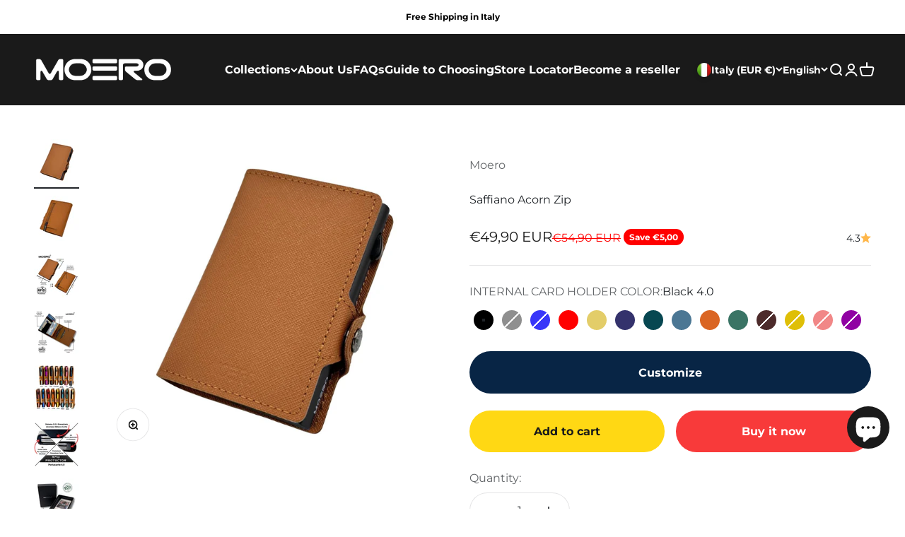

--- FILE ---
content_type: text/html; charset=utf-8
request_url: https://www.moero.it/en/products/saffiano-ghianda-zip
body_size: 53175
content:
<!doctype html>

<html lang="en" dir="ltr">
  <head>
    <meta charset="utf-8">
    <meta name="viewport" content="width=device-width, initial-scale=1.0, height=device-height, minimum-scale=1.0, maximum-scale=1.0">
    <meta name="theme-color" content="#1a1a1a">

    <title>Saffiano Acorn Zip</title><meta name="description" content="Moero in scratch-resistant Saffiano leather, genuine leather, acorn stitching. Contains up to 13 cards, 5/6 in the card holder and 6 divided into the two internal pockets. NEW 4.0 card holder with button in HDPE New SOS system integrated into the button Cash, documents, identity cards, business cards and checks. Expand"><link rel="canonical" href="https://www.moero.it/en/products/saffiano-ghianda-zip"><link rel="shortcut icon" href="//www.moero.it/cdn/shop/files/logomoero.png?v=1613760079&width=96">
      <link rel="apple-touch-icon" href="//www.moero.it/cdn/shop/files/logomoero.png?v=1613760079&width=180"><link rel="preconnect" href="https://cdn.shopify.com">
    <link rel="preconnect" href="https://fonts.shopifycdn.com" crossorigin>
    <link rel="dns-prefetch" href="https://productreviews.shopifycdn.com"><link rel="preload" href="//www.moero.it/cdn/fonts/montserrat/montserrat_n4.81949fa0ac9fd2021e16436151e8eaa539321637.woff2" as="font" type="font/woff2" crossorigin><link rel="preload" href="//www.moero.it/cdn/fonts/montserrat/montserrat_n4.81949fa0ac9fd2021e16436151e8eaa539321637.woff2" as="font" type="font/woff2" crossorigin><meta property="og:type" content="product">
  <meta property="og:title" content="Saffiano Acorn Zip">
  <meta property="product:price:amount" content="49,90">
  <meta property="product:price:currency" content="EUR">
  <meta property="product:availability" content="in stock"><meta property="og:image" content="http://www.moero.it/cdn/shop/files/46_8b3f741b-cba3-4fcf-8e7d-1ee7f399862c.jpg?v=1763645547&width=2048">
  <meta property="og:image:secure_url" content="https://www.moero.it/cdn/shop/files/46_8b3f741b-cba3-4fcf-8e7d-1ee7f399862c.jpg?v=1763645547&width=2048">
  <meta property="og:image:width" content="1363">
  <meta property="og:image:height" content="1363"><meta property="og:description" content="Moero in scratch-resistant Saffiano leather, genuine leather, acorn stitching. Contains up to 13 cards, 5/6 in the card holder and 6 divided into the two internal pockets. NEW 4.0 card holder with button in HDPE New SOS system integrated into the button Cash, documents, identity cards, business cards and checks. Expand"><meta property="og:url" content="https://www.moero.it/en/products/saffiano-ghianda-zip">
<meta property="og:site_name" content="MOERO"><meta name="twitter:card" content="summary"><meta name="twitter:title" content="Saffiano Acorn Zip">
  <meta name="twitter:description" content="



 Moero in scratch-resistant Saffiano leather, genuine leather, acorn stitching. Contains up to 13 cards, 5/6 in the card holder and 6 divided into the two internal pockets. NEW 4.0 card holder with button in HDPE New SOS system integrated into the button Cash, documents, identity cards, business cards and checks. Expandable gusseted pocket with zipper closure holds coins. Measurements 9.7 x 6 x 1.6 RFID protection for contactless cards."><meta name="twitter:image" content="https://www.moero.it/cdn/shop/files/46_8b3f741b-cba3-4fcf-8e7d-1ee7f399862c.jpg?crop=center&height=1200&v=1763645547&width=1200">
  <meta name="twitter:image:alt" content=""><script async crossorigin fetchpriority="high" src="/cdn/shopifycloud/importmap-polyfill/es-modules-shim.2.4.0.js"></script>
<script type="application/ld+json">{"@context":"http:\/\/schema.org\/","@id":"\/en\/products\/saffiano-ghianda-zip#product","@type":"ProductGroup","brand":{"@type":"Brand","name":"Moero"},"category":"Wallets \u0026 Money Clips","description":"\n\n\n\n Moero in scratch-resistant Saffiano leather, genuine leather, acorn stitching. Contains up to 13 cards, 5\/6 in the card holder and 6 divided into the two internal pockets. NEW 4.0 card holder with button in HDPE New SOS system integrated into the button Cash, documents, identity cards, business cards and checks. Expandable gusseted pocket with zipper closure holds coins. Measurements 9.7 x 6 x 1.6 RFID protection for contactless cards.","hasVariant":[{"@id":"\/en\/products\/saffiano-ghianda-zip?variant=46985204826457#variant","@type":"Product","image":"https:\/\/www.moero.it\/cdn\/shop\/files\/46_8b3f741b-cba3-4fcf-8e7d-1ee7f399862c.jpg?v=1763645547\u0026width=1920","name":"Saffiano Acorn Zip - Black 4.0","offers":{"@id":"\/en\/products\/saffiano-ghianda-zip?variant=46985204826457#offer","@type":"Offer","availability":"http:\/\/schema.org\/InStock","price":"49.90","priceCurrency":"EUR","url":"https:\/\/www.moero.it\/en\/products\/saffiano-ghianda-zip?variant=46985204826457"}},{"@id":"\/en\/products\/saffiano-ghianda-zip?variant=46985204859225#variant","@type":"Product","image":"https:\/\/www.moero.it\/cdn\/shop\/files\/47_6d2d2cf8-4c8f-4da0-87d0-2e17a519d0c1.jpg?v=1763645547\u0026width=1920","name":"Saffiano Acorn Zip - Gray 4.0","offers":{"@id":"\/en\/products\/saffiano-ghianda-zip?variant=46985204859225#offer","@type":"Offer","availability":"http:\/\/schema.org\/OutOfStock","price":"49.90","priceCurrency":"EUR","url":"https:\/\/www.moero.it\/en\/products\/saffiano-ghianda-zip?variant=46985204859225"}},{"@id":"\/en\/products\/saffiano-ghianda-zip?variant=46985204891993#variant","@type":"Product","image":"https:\/\/www.moero.it\/cdn\/shop\/files\/48_37521ee5-8ef6-4096-b757-36b240f54540.jpg?v=1763645547\u0026width=1920","name":"Saffiano Acorn Zip - Blue 4.0","offers":{"@id":"\/en\/products\/saffiano-ghianda-zip?variant=46985204891993#offer","@type":"Offer","availability":"http:\/\/schema.org\/OutOfStock","price":"49.90","priceCurrency":"EUR","url":"https:\/\/www.moero.it\/en\/products\/saffiano-ghianda-zip?variant=46985204891993"}},{"@id":"\/en\/products\/saffiano-ghianda-zip?variant=46985204924761#variant","@type":"Product","image":"https:\/\/www.moero.it\/cdn\/shop\/files\/49_16ddf083-4910-4d78-ba85-2b78e1b5e591.jpg?v=1763645547\u0026width=1920","name":"Saffiano Acorn Zip - Red 4.0","offers":{"@id":"\/en\/products\/saffiano-ghianda-zip?variant=46985204924761#offer","@type":"Offer","availability":"http:\/\/schema.org\/InStock","price":"49.90","priceCurrency":"EUR","url":"https:\/\/www.moero.it\/en\/products\/saffiano-ghianda-zip?variant=46985204924761"}},{"@id":"\/en\/products\/saffiano-ghianda-zip?variant=46985204957529#variant","@type":"Product","image":"https:\/\/www.moero.it\/cdn\/shop\/files\/50_28061de6-e0f1-4f59-9cf1-c7d176852c81.jpg?v=1763645547\u0026width=1920","name":"Saffiano Acorn Zip - Gold 4.0","offers":{"@id":"\/en\/products\/saffiano-ghianda-zip?variant=46985204957529#offer","@type":"Offer","availability":"http:\/\/schema.org\/InStock","price":"49.90","priceCurrency":"EUR","url":"https:\/\/www.moero.it\/en\/products\/saffiano-ghianda-zip?variant=46985204957529"}},{"@id":"\/en\/products\/saffiano-ghianda-zip?variant=47808771686745#variant","@type":"Product","image":"https:\/\/www.moero.it\/cdn\/shop\/files\/51_2eb59bfc-77e2-4506-a1f5-10e62c76a0ed.jpg?v=1763645547\u0026width=1920","name":"Saffiano Acorn Zip - Blue Midnight 4.0","offers":{"@id":"\/en\/products\/saffiano-ghianda-zip?variant=47808771686745#offer","@type":"Offer","availability":"http:\/\/schema.org\/InStock","price":"49.90","priceCurrency":"EUR","url":"https:\/\/www.moero.it\/en\/products\/saffiano-ghianda-zip?variant=47808771686745"}},{"@id":"\/en\/products\/saffiano-ghianda-zip?variant=47138548253017#variant","@type":"Product","image":"https:\/\/www.moero.it\/cdn\/shop\/files\/52_3599789b-c406-407d-84fc-2b637264348e.jpg?v=1763645547\u0026width=1920","name":"Saffiano Acorn Zip - Petrol Green 4.0","offers":{"@id":"\/en\/products\/saffiano-ghianda-zip?variant=47138548253017#offer","@type":"Offer","availability":"http:\/\/schema.org\/InStock","price":"49.90","priceCurrency":"EUR","url":"https:\/\/www.moero.it\/en\/products\/saffiano-ghianda-zip?variant=47138548253017"}},{"@id":"\/en\/products\/saffiano-ghianda-zip?variant=47138548285785#variant","@type":"Product","image":"https:\/\/www.moero.it\/cdn\/shop\/files\/53_f6edeaf7-dbc2-4e99-96c3-5447bf4b58da.jpg?v=1763645547\u0026width=1920","name":"Saffiano Acorn Zip - Azure Sierra 4.0","offers":{"@id":"\/en\/products\/saffiano-ghianda-zip?variant=47138548285785#offer","@type":"Offer","availability":"http:\/\/schema.org\/InStock","price":"49.90","priceCurrency":"EUR","url":"https:\/\/www.moero.it\/en\/products\/saffiano-ghianda-zip?variant=47138548285785"}},{"@id":"\/en\/products\/saffiano-ghianda-zip?variant=47138548318553#variant","@type":"Product","image":"https:\/\/www.moero.it\/cdn\/shop\/files\/54_f9219eb4-3c14-4337-ac42-1e754f565a09.jpg?v=1763645547\u0026width=1920","name":"Saffiano Acorn Zip - Orange 4.0","offers":{"@id":"\/en\/products\/saffiano-ghianda-zip?variant=47138548318553#offer","@type":"Offer","availability":"http:\/\/schema.org\/InStock","price":"49.90","priceCurrency":"EUR","url":"https:\/\/www.moero.it\/en\/products\/saffiano-ghianda-zip?variant=47138548318553"}},{"@id":"\/en\/products\/saffiano-ghianda-zip?variant=47138548351321#variant","@type":"Product","image":"https:\/\/www.moero.it\/cdn\/shop\/files\/55_7252f9d1-cd8c-4b26-8422-1f5933d2958d.jpg?v=1763645547\u0026width=1920","name":"Saffiano Acorn Zip - Alpine Green 4.0","offers":{"@id":"\/en\/products\/saffiano-ghianda-zip?variant=47138548351321#offer","@type":"Offer","availability":"http:\/\/schema.org\/InStock","price":"49.90","priceCurrency":"EUR","url":"https:\/\/www.moero.it\/en\/products\/saffiano-ghianda-zip?variant=47138548351321"}},{"@id":"\/en\/products\/saffiano-ghianda-zip?variant=47138548384089#variant","@type":"Product","image":"https:\/\/www.moero.it\/cdn\/shop\/files\/56_7bf93d29-c2e2-467e-b4bd-24b045b4f09c.jpg?v=1763645547\u0026width=1920","name":"Saffiano Acorn Zip - Brown 4.0","offers":{"@id":"\/en\/products\/saffiano-ghianda-zip?variant=47138548384089#offer","@type":"Offer","availability":"http:\/\/schema.org\/OutOfStock","price":"49.90","priceCurrency":"EUR","url":"https:\/\/www.moero.it\/en\/products\/saffiano-ghianda-zip?variant=47138548384089"}},{"@id":"\/en\/products\/saffiano-ghianda-zip?variant=47138548416857#variant","@type":"Product","image":"https:\/\/www.moero.it\/cdn\/shop\/files\/57_7eb44d3e-e47e-4a5a-ad2e-a3ab0a5cc102.jpg?v=1763645547\u0026width=1920","name":"Saffiano Acorn Zip - Yellow 4.0","offers":{"@id":"\/en\/products\/saffiano-ghianda-zip?variant=47138548416857#offer","@type":"Offer","availability":"http:\/\/schema.org\/OutOfStock","price":"49.90","priceCurrency":"EUR","url":"https:\/\/www.moero.it\/en\/products\/saffiano-ghianda-zip?variant=47138548416857"}},{"@id":"\/en\/products\/saffiano-ghianda-zip?variant=47138548449625#variant","@type":"Product","image":"https:\/\/www.moero.it\/cdn\/shop\/files\/58_eaeb0b00-4882-4d4a-9061-7132ff439def.jpg?v=1763645547\u0026width=1920","name":"Saffiano Acorn Zip - Pink 4.0","offers":{"@id":"\/en\/products\/saffiano-ghianda-zip?variant=47138548449625#offer","@type":"Offer","availability":"http:\/\/schema.org\/OutOfStock","price":"49.90","priceCurrency":"EUR","url":"https:\/\/www.moero.it\/en\/products\/saffiano-ghianda-zip?variant=47138548449625"}},{"@id":"\/en\/products\/saffiano-ghianda-zip?variant=47138548515161#variant","@type":"Product","image":"https:\/\/www.moero.it\/cdn\/shop\/files\/60_50ac4281-e136-4040-b996-e47548f4f595.jpg?v=1763645547\u0026width=1920","name":"Saffiano Acorn Zip - Purple 4.0","offers":{"@id":"\/en\/products\/saffiano-ghianda-zip?variant=47138548515161#offer","@type":"Offer","availability":"http:\/\/schema.org\/OutOfStock","price":"49.90","priceCurrency":"EUR","url":"https:\/\/www.moero.it\/en\/products\/saffiano-ghianda-zip?variant=47138548515161"}}],"name":"Saffiano Acorn Zip","productGroupID":"6693928468637","url":"https:\/\/www.moero.it\/en\/products\/saffiano-ghianda-zip"}</script><script type="application/ld+json">
  {
    "@context": "https://schema.org",
    "@type": "BreadcrumbList",
    "itemListElement": [{
        "@type": "ListItem",
        "position": 1,
        "name": "Home",
        "item": "https://www.moero.it"
      },{
            "@type": "ListItem",
            "position": 2,
            "name": "Saffiano Acorn Zip",
            "item": "https://www.moero.it/en/products/saffiano-ghianda-zip"
          }]
  }
</script><style>/* Typography (heading) */
  @font-face {
  font-family: Montserrat;
  font-weight: 400;
  font-style: normal;
  font-display: fallback;
  src: url("//www.moero.it/cdn/fonts/montserrat/montserrat_n4.81949fa0ac9fd2021e16436151e8eaa539321637.woff2") format("woff2"),
       url("//www.moero.it/cdn/fonts/montserrat/montserrat_n4.a6c632ca7b62da89c3594789ba828388aac693fe.woff") format("woff");
}

@font-face {
  font-family: Montserrat;
  font-weight: 400;
  font-style: italic;
  font-display: fallback;
  src: url("//www.moero.it/cdn/fonts/montserrat/montserrat_i4.5a4ea298b4789e064f62a29aafc18d41f09ae59b.woff2") format("woff2"),
       url("//www.moero.it/cdn/fonts/montserrat/montserrat_i4.072b5869c5e0ed5b9d2021e4c2af132e16681ad2.woff") format("woff");
}

/* Typography (body) */
  @font-face {
  font-family: Montserrat;
  font-weight: 400;
  font-style: normal;
  font-display: fallback;
  src: url("//www.moero.it/cdn/fonts/montserrat/montserrat_n4.81949fa0ac9fd2021e16436151e8eaa539321637.woff2") format("woff2"),
       url("//www.moero.it/cdn/fonts/montserrat/montserrat_n4.a6c632ca7b62da89c3594789ba828388aac693fe.woff") format("woff");
}

@font-face {
  font-family: Montserrat;
  font-weight: 400;
  font-style: italic;
  font-display: fallback;
  src: url("//www.moero.it/cdn/fonts/montserrat/montserrat_i4.5a4ea298b4789e064f62a29aafc18d41f09ae59b.woff2") format("woff2"),
       url("//www.moero.it/cdn/fonts/montserrat/montserrat_i4.072b5869c5e0ed5b9d2021e4c2af132e16681ad2.woff") format("woff");
}

@font-face {
  font-family: Montserrat;
  font-weight: 700;
  font-style: normal;
  font-display: fallback;
  src: url("//www.moero.it/cdn/fonts/montserrat/montserrat_n7.3c434e22befd5c18a6b4afadb1e3d77c128c7939.woff2") format("woff2"),
       url("//www.moero.it/cdn/fonts/montserrat/montserrat_n7.5d9fa6e2cae713c8fb539a9876489d86207fe957.woff") format("woff");
}

@font-face {
  font-family: Montserrat;
  font-weight: 700;
  font-style: italic;
  font-display: fallback;
  src: url("//www.moero.it/cdn/fonts/montserrat/montserrat_i7.a0d4a463df4f146567d871890ffb3c80408e7732.woff2") format("woff2"),
       url("//www.moero.it/cdn/fonts/montserrat/montserrat_i7.f6ec9f2a0681acc6f8152c40921d2a4d2e1a2c78.woff") format("woff");
}

:root {
    /**
     * ---------------------------------------------------------------------
     * SPACING VARIABLES
     *
     * We are using a spacing inspired from frameworks like Tailwind CSS.
     * ---------------------------------------------------------------------
     */
    --spacing-0-5: 0.125rem; /* 2px */
    --spacing-1: 0.25rem; /* 4px */
    --spacing-1-5: 0.375rem; /* 6px */
    --spacing-2: 0.5rem; /* 8px */
    --spacing-2-5: 0.625rem; /* 10px */
    --spacing-3: 0.75rem; /* 12px */
    --spacing-3-5: 0.875rem; /* 14px */
    --spacing-4: 1rem; /* 16px */
    --spacing-4-5: 1.125rem; /* 18px */
    --spacing-5: 1.25rem; /* 20px */
    --spacing-5-5: 1.375rem; /* 22px */
    --spacing-6: 1.5rem; /* 24px */
    --spacing-6-5: 1.625rem; /* 26px */
    --spacing-7: 1.75rem; /* 28px */
    --spacing-7-5: 1.875rem; /* 30px */
    --spacing-8: 2rem; /* 32px */
    --spacing-8-5: 2.125rem; /* 34px */
    --spacing-9: 2.25rem; /* 36px */
    --spacing-9-5: 2.375rem; /* 38px */
    --spacing-10: 2.5rem; /* 40px */
    --spacing-11: 2.75rem; /* 44px */
    --spacing-12: 3rem; /* 48px */
    --spacing-14: 3.5rem; /* 56px */
    --spacing-16: 4rem; /* 64px */
    --spacing-18: 4.5rem; /* 72px */
    --spacing-20: 5rem; /* 80px */
    --spacing-24: 6rem; /* 96px */
    --spacing-28: 7rem; /* 112px */
    --spacing-32: 8rem; /* 128px */
    --spacing-36: 9rem; /* 144px */
    --spacing-40: 10rem; /* 160px */
    --spacing-44: 11rem; /* 176px */
    --spacing-48: 12rem; /* 192px */
    --spacing-52: 13rem; /* 208px */
    --spacing-56: 14rem; /* 224px */
    --spacing-60: 15rem; /* 240px */
    --spacing-64: 16rem; /* 256px */
    --spacing-72: 18rem; /* 288px */
    --spacing-80: 20rem; /* 320px */
    --spacing-96: 24rem; /* 384px */

    /* Container */
    --container-max-width: 1600px;
    --container-narrow-max-width: 1350px;
    --container-gutter: var(--spacing-5);
    --section-outer-spacing-block: var(--spacing-12);
    --section-inner-max-spacing-block: var(--spacing-10);
    --section-inner-spacing-inline: var(--container-gutter);
    --section-stack-spacing-block: var(--spacing-8);

    /* Grid gutter */
    --grid-gutter: var(--spacing-5);

    /* Product list settings */
    --product-list-row-gap: var(--spacing-8);
    --product-list-column-gap: var(--grid-gutter);

    /* Form settings */
    --input-gap: var(--spacing-2);
    --input-height: 2.625rem;
    --input-padding-inline: var(--spacing-4);

    /* Other sizes */
    --sticky-area-height: calc(var(--sticky-announcement-bar-enabled, 0) * var(--announcement-bar-height, 0px) + var(--sticky-header-enabled, 0) * var(--header-height, 0px));

    /* RTL support */
    --transform-logical-flip: 1;
    --transform-origin-start: left;
    --transform-origin-end: right;

    /**
     * ---------------------------------------------------------------------
     * TYPOGRAPHY
     * ---------------------------------------------------------------------
     */

    /* Font properties */
    --heading-font-family: Montserrat, sans-serif;
    --heading-font-weight: 400;
    --heading-font-style: normal;
    --heading-text-transform: normal;
    --heading-letter-spacing: -0.02em;
    --text-font-family: Montserrat, sans-serif;
    --text-font-weight: 400;
    --text-font-style: normal;
    --text-letter-spacing: 0.0em;

    /* Font sizes */
    --text-h0: 2.5rem;
    --text-h1: 1.75rem;
    --text-h2: 1.5rem;
    --text-h3: 1.375rem;
    --text-h4: 1.125rem;
    --text-h5: 1.125rem;
    --text-h6: 1rem;
    --text-xs: 0.6875rem;
    --text-sm: 0.75rem;
    --text-base: 0.875rem;
    --text-lg: 1.125rem;

    /**
     * ---------------------------------------------------------------------
     * COLORS
     * ---------------------------------------------------------------------
     */

    /* Color settings */--accent: 26 26 26;
    --text-primary: 26 26 26;
    --background-primary: 255 255 255;
    --dialog-background: 255 255 255;
    --border-color: var(--text-color, var(--text-primary)) / 0.12;

    /* Button colors */
    --button-background-primary: 26 26 26;
    --button-text-primary: 255 255 255;
    --button-background-secondary: 255 164 28;
    --button-text-secondary: 26 26 26;

    /* Status colors */
    --success-background: 224 244 232;
    --success-text: 0 163 65;
    --warning-background: 255 246 233;
    --warning-text: 255 183 74;
    --error-background: 254 231 231;
    --error-text: 248 58 58;

    /* Product colors */
    --on-sale-text: 26 26 26;
    --on-sale-badge-background: 26 26 26;
    --on-sale-badge-text: 255 255 255;
    --sold-out-badge-background: 248 58 58;
    --sold-out-badge-text: 255 255 255;
    --primary-badge-background: 128 60 238;
    --primary-badge-text: 255 255 255;
    --star-color: 255 183 74;
    --product-card-background: 255 255 255;
    --product-card-text: 26 26 26;

    /* Header colors */
    --header-background: 26 26 26;
    --header-text: 255 255 255;

    /* Footer colors */
    --footer-background: 26 26 26;
    --footer-text: 255 255 255;

    /* Rounded variables (used for border radius) */
    --rounded-xs: 0.25rem;
    --rounded-sm: 0.375rem;
    --rounded: 0.75rem;
    --rounded-lg: 1.5rem;
    --rounded-full: 9999px;

    --rounded-button: 3.75rem;
    --rounded-input: 0.5rem;

    /* Box shadow */
    --shadow-sm: 0 2px 8px rgb(var(--text-primary) / 0.1);
    --shadow: 0 5px 15px rgb(var(--text-primary) / 0.1);
    --shadow-md: 0 5px 30px rgb(var(--text-primary) / 0.1);
    --shadow-block: 0px 18px 50px rgb(var(--text-primary) / 0.1);

    /**
     * ---------------------------------------------------------------------
     * OTHER
     * ---------------------------------------------------------------------
     */

    --stagger-products-reveal-opacity: 0;
    --cursor-close-svg-url: url(//www.moero.it/cdn/shop/t/13/assets/cursor-close.svg?v=147174565022153725511741606476);
    --cursor-zoom-in-svg-url: url(//www.moero.it/cdn/shop/t/13/assets/cursor-zoom-in.svg?v=154953035094101115921741606476);
    --cursor-zoom-out-svg-url: url(//www.moero.it/cdn/shop/t/13/assets/cursor-zoom-out.svg?v=16155520337305705181741606476);
    --checkmark-svg-url: url(//www.moero.it/cdn/shop/t/13/assets/checkmark.svg?v=77552481021870063511741606476);
  }

  [dir="rtl"]:root {
    /* RTL support */
    --transform-logical-flip: -1;
    --transform-origin-start: right;
    --transform-origin-end: left;
  }

  @media screen and (min-width: 700px) {
    :root {
      /* Typography (font size) */
      --text-h0: 3.25rem;
      --text-h1: 2.25rem;
      --text-h2: 1.75rem;
      --text-h3: 1.625rem;
      --text-h4: 1.25rem;
      --text-h5: 1.25rem;
      --text-h6: 1.125rem;

      --text-xs: 0.75rem;
      --text-sm: 0.875rem;
      --text-base: 1.0rem;
      --text-lg: 1.25rem;

      /* Spacing */
      --container-gutter: 2rem;
      --section-outer-spacing-block: var(--spacing-16);
      --section-inner-max-spacing-block: var(--spacing-12);
      --section-inner-spacing-inline: var(--spacing-12);
      --section-stack-spacing-block: var(--spacing-12);

      /* Grid gutter */
      --grid-gutter: var(--spacing-6);

      /* Product list settings */
      --product-list-row-gap: var(--spacing-12);

      /* Form settings */
      --input-gap: 1rem;
      --input-height: 3.125rem;
      --input-padding-inline: var(--spacing-5);
    }
  }

  @media screen and (min-width: 1000px) {
    :root {
      /* Spacing settings */
      --container-gutter: var(--spacing-12);
      --section-outer-spacing-block: var(--spacing-18);
      --section-inner-max-spacing-block: var(--spacing-16);
      --section-inner-spacing-inline: var(--spacing-16);
      --section-stack-spacing-block: var(--spacing-12);
    }
  }

  @media screen and (min-width: 1150px) {
    :root {
      /* Spacing settings */
      --container-gutter: var(--spacing-12);
      --section-outer-spacing-block: var(--spacing-20);
      --section-inner-max-spacing-block: var(--spacing-16);
      --section-inner-spacing-inline: var(--spacing-16);
      --section-stack-spacing-block: var(--spacing-12);
    }
  }

  @media screen and (min-width: 1400px) {
    :root {
      /* Typography (font size) */
      --text-h0: 4rem;
      --text-h1: 3rem;
      --text-h2: 2.5rem;
      --text-h3: 1.75rem;
      --text-h4: 1.5rem;
      --text-h5: 1.25rem;
      --text-h6: 1.25rem;

      --section-outer-spacing-block: var(--spacing-24);
      --section-inner-max-spacing-block: var(--spacing-18);
      --section-inner-spacing-inline: var(--spacing-18);
    }
  }

  @media screen and (min-width: 1600px) {
    :root {
      --section-outer-spacing-block: var(--spacing-24);
      --section-inner-max-spacing-block: var(--spacing-20);
      --section-inner-spacing-inline: var(--spacing-20);
    }
  }

  /**
   * ---------------------------------------------------------------------
   * LIQUID DEPENDANT CSS
   *
   * Our main CSS is Liquid free, but some very specific features depend on
   * theme settings, so we have them here
   * ---------------------------------------------------------------------
   */@media screen and (pointer: fine) {
        .button:not([disabled]):hover, .btn:not([disabled]):hover, .shopify-payment-button__button--unbranded:not([disabled]):hover {
          --button-background-opacity: 0.85;
        }

        .button--subdued:not([disabled]):hover {
          --button-background: var(--text-color) / .05 !important;
        }
      }</style><script>
  // This allows to expose several variables to the global scope, to be used in scripts
  window.themeVariables = {
    settings: {
      showPageTransition: null,
      staggerProductsApparition: true,
      reduceDrawerAnimation: false,
      reduceMenuAnimation: false,
      headingApparition: "split_fade",
      pageType: "product",
      moneyFormat: "€{{amount_with_comma_separator}}",
      moneyWithCurrencyFormat: "€{{amount_with_comma_separator}} EUR",
      currencyCodeEnabled: true,
      cartType: "popover",
      showDiscount: true,
      discountMode: "saving",
      pageBackground: "#ffffff",
      textColor: "#1a1a1a"
    },

    strings: {
      accessibilityClose: "Close",
      accessibilityNext: "Next",
      accessibilityPrevious: "Previous",
      closeGallery: "Close gallery",
      zoomGallery: "Zoom",
      errorGallery: "Image cannot be loaded",
      searchNoResults: "No results could be found.",
      addOrderNote: "Add order note",
      editOrderNote: "Edit order note",
      shippingEstimatorNoResults: "Sorry, we do not ship to your address.",
      shippingEstimatorOneResult: "There is one shipping rate for your address:",
      shippingEstimatorMultipleResults: "There are several shipping rates for your address:",
      shippingEstimatorError: "One or more error occurred while retrieving shipping rates:"
    },

    breakpoints: {
      'sm': 'screen and (min-width: 700px)',
      'md': 'screen and (min-width: 1000px)',
      'lg': 'screen and (min-width: 1150px)',
      'xl': 'screen and (min-width: 1400px)',

      'sm-max': 'screen and (max-width: 699px)',
      'md-max': 'screen and (max-width: 999px)',
      'lg-max': 'screen and (max-width: 1149px)',
      'xl-max': 'screen and (max-width: 1399px)'
    }
  };

  // For detecting native share
  document.documentElement.classList.add(`native-share--${navigator.share ? 'enabled' : 'disabled'}`);// We save the product ID in local storage to be eventually used for recently viewed section
    try {
      const recentlyViewedProducts = new Set(JSON.parse(localStorage.getItem('theme:recently-viewed-products') || '[]'));

      recentlyViewedProducts.delete(6693928468637); // Delete first to re-move the product
      recentlyViewedProducts.add(6693928468637);

      localStorage.setItem('theme:recently-viewed-products', JSON.stringify(Array.from(recentlyViewedProducts.values()).reverse()));
    } catch (e) {
      // Safari in private mode does not allow setting item, we silently fail
    }</script><script>
      if (!(HTMLScriptElement.supports && HTMLScriptElement.supports('importmap'))) {
        const importMapPolyfill = document.createElement('script');
        importMapPolyfill.async = true;
        importMapPolyfill.src = "//www.moero.it/cdn/shop/t/13/assets/es-module-shims.min.js?v=54064861605372301331741606441";

        document.head.appendChild(importMapPolyfill);
      }
    </script>

    <script type="importmap">{
        "imports": {
          "vendor": "//www.moero.it/cdn/shop/t/13/assets/vendor.min.js?v=57795131039271286711741606441",
          "theme": "//www.moero.it/cdn/shop/t/13/assets/theme.js?v=103011424272941110861741606441",
          "photoswipe": "//www.moero.it/cdn/shop/t/13/assets/photoswipe.min.js?v=13374349288281597431741606441"
        }
      }
    </script>

    <script type="module" src="//www.moero.it/cdn/shop/t/13/assets/vendor.min.js?v=57795131039271286711741606441"></script>
    <script type="module" src="//www.moero.it/cdn/shop/t/13/assets/theme.js?v=103011424272941110861741606441"></script>

    <script>window.performance && window.performance.mark && window.performance.mark('shopify.content_for_header.start');</script><meta name="google-site-verification" content="RSY4C5QTnsVsojJ0Xd--pKLC9RDbq0E1aYBiImLyRBw">
<meta id="shopify-digital-wallet" name="shopify-digital-wallet" content="/50236260509/digital_wallets/dialog">
<meta name="shopify-checkout-api-token" content="1fb83e6ab363d659da12330520c61961">
<meta id="in-context-paypal-metadata" data-shop-id="50236260509" data-venmo-supported="false" data-environment="production" data-locale="en_US" data-paypal-v4="true" data-currency="EUR">
<link rel="alternate" hreflang="x-default" href="https://www.moero.it/products/saffiano-ghianda-zip">
<link rel="alternate" hreflang="it" href="https://www.moero.it/products/saffiano-ghianda-zip">
<link rel="alternate" hreflang="en" href="https://www.moero.it/en/products/saffiano-ghianda-zip">
<link rel="alternate" hreflang="de" href="https://www.moero.it/de/products/saffiano-ghianda-zip">
<link rel="alternate" hreflang="fr" href="https://www.moero.it/fr/products/saffiano-gland-zip">
<link rel="alternate" hreflang="es" href="https://www.moero.it/es/products/cremallera-saffiano-acorn">
<link rel="alternate" type="application/json+oembed" href="https://www.moero.it/en/products/saffiano-ghianda-zip.oembed">
<script async="async" src="/checkouts/internal/preloads.js?locale=en-IT"></script>
<script id="apple-pay-shop-capabilities" type="application/json">{"shopId":50236260509,"countryCode":"IT","currencyCode":"EUR","merchantCapabilities":["supports3DS"],"merchantId":"gid:\/\/shopify\/Shop\/50236260509","merchantName":"MOERO","requiredBillingContactFields":["postalAddress","email","phone"],"requiredShippingContactFields":["postalAddress","email","phone"],"shippingType":"shipping","supportedNetworks":["visa","maestro","masterCard","amex"],"total":{"type":"pending","label":"MOERO","amount":"1.00"},"shopifyPaymentsEnabled":true,"supportsSubscriptions":true}</script>
<script id="shopify-features" type="application/json">{"accessToken":"1fb83e6ab363d659da12330520c61961","betas":["rich-media-storefront-analytics"],"domain":"www.moero.it","predictiveSearch":true,"shopId":50236260509,"locale":"en"}</script>
<script>var Shopify = Shopify || {};
Shopify.shop = "moerowallet.myshopify.com";
Shopify.locale = "en";
Shopify.currency = {"active":"EUR","rate":"1.0"};
Shopify.country = "IT";
Shopify.theme = {"name":"Impact","id":179739558233,"schema_name":"Impact","schema_version":"6.6.0","theme_store_id":1190,"role":"main"};
Shopify.theme.handle = "null";
Shopify.theme.style = {"id":null,"handle":null};
Shopify.cdnHost = "www.moero.it/cdn";
Shopify.routes = Shopify.routes || {};
Shopify.routes.root = "/en/";</script>
<script type="module">!function(o){(o.Shopify=o.Shopify||{}).modules=!0}(window);</script>
<script>!function(o){function n(){var o=[];function n(){o.push(Array.prototype.slice.apply(arguments))}return n.q=o,n}var t=o.Shopify=o.Shopify||{};t.loadFeatures=n(),t.autoloadFeatures=n()}(window);</script>
<script id="shop-js-analytics" type="application/json">{"pageType":"product"}</script>
<script defer="defer" async type="module" src="//www.moero.it/cdn/shopifycloud/shop-js/modules/v2/client.init-shop-cart-sync_C5BV16lS.en.esm.js"></script>
<script defer="defer" async type="module" src="//www.moero.it/cdn/shopifycloud/shop-js/modules/v2/chunk.common_CygWptCX.esm.js"></script>
<script type="module">
  await import("//www.moero.it/cdn/shopifycloud/shop-js/modules/v2/client.init-shop-cart-sync_C5BV16lS.en.esm.js");
await import("//www.moero.it/cdn/shopifycloud/shop-js/modules/v2/chunk.common_CygWptCX.esm.js");

  window.Shopify.SignInWithShop?.initShopCartSync?.({"fedCMEnabled":true,"windoidEnabled":true});

</script>
<script>(function() {
  var isLoaded = false;
  function asyncLoad() {
    if (isLoaded) return;
    isLoaded = true;
    var urls = ["https:\/\/s3-us-west-2.amazonaws.com\/qsmz-scripttag\/qstomizer_st.min.js?shop=moerowallet.myshopify.com","https:\/\/admin.revenuehunt.com\/embed.js?shop=moerowallet.myshopify.com"];
    for (var i = 0; i < urls.length; i++) {
      var s = document.createElement('script');
      s.type = 'text/javascript';
      s.async = true;
      s.src = urls[i];
      var x = document.getElementsByTagName('script')[0];
      x.parentNode.insertBefore(s, x);
    }
  };
  if(window.attachEvent) {
    window.attachEvent('onload', asyncLoad);
  } else {
    window.addEventListener('load', asyncLoad, false);
  }
})();</script>
<script id="__st">var __st={"a":50236260509,"offset":3600,"reqid":"0065251e-2300-4be1-9d2b-77c0a05c9145-1768651594","pageurl":"www.moero.it\/en\/products\/saffiano-ghianda-zip","u":"7d341543e07c","p":"product","rtyp":"product","rid":6693928468637};</script>
<script>window.ShopifyPaypalV4VisibilityTracking = true;</script>
<script id="captcha-bootstrap">!function(){'use strict';const t='contact',e='account',n='new_comment',o=[[t,t],['blogs',n],['comments',n],[t,'customer']],c=[[e,'customer_login'],[e,'guest_login'],[e,'recover_customer_password'],[e,'create_customer']],r=t=>t.map((([t,e])=>`form[action*='/${t}']:not([data-nocaptcha='true']) input[name='form_type'][value='${e}']`)).join(','),a=t=>()=>t?[...document.querySelectorAll(t)].map((t=>t.form)):[];function s(){const t=[...o],e=r(t);return a(e)}const i='password',u='form_key',d=['recaptcha-v3-token','g-recaptcha-response','h-captcha-response',i],f=()=>{try{return window.sessionStorage}catch{return}},m='__shopify_v',_=t=>t.elements[u];function p(t,e,n=!1){try{const o=window.sessionStorage,c=JSON.parse(o.getItem(e)),{data:r}=function(t){const{data:e,action:n}=t;return t[m]||n?{data:e,action:n}:{data:t,action:n}}(c);for(const[e,n]of Object.entries(r))t.elements[e]&&(t.elements[e].value=n);n&&o.removeItem(e)}catch(o){console.error('form repopulation failed',{error:o})}}const l='form_type',E='cptcha';function T(t){t.dataset[E]=!0}const w=window,h=w.document,L='Shopify',v='ce_forms',y='captcha';let A=!1;((t,e)=>{const n=(g='f06e6c50-85a8-45c8-87d0-21a2b65856fe',I='https://cdn.shopify.com/shopifycloud/storefront-forms-hcaptcha/ce_storefront_forms_captcha_hcaptcha.v1.5.2.iife.js',D={infoText:'Protected by hCaptcha',privacyText:'Privacy',termsText:'Terms'},(t,e,n)=>{const o=w[L][v],c=o.bindForm;if(c)return c(t,g,e,D).then(n);var r;o.q.push([[t,g,e,D],n]),r=I,A||(h.body.append(Object.assign(h.createElement('script'),{id:'captcha-provider',async:!0,src:r})),A=!0)});var g,I,D;w[L]=w[L]||{},w[L][v]=w[L][v]||{},w[L][v].q=[],w[L][y]=w[L][y]||{},w[L][y].protect=function(t,e){n(t,void 0,e),T(t)},Object.freeze(w[L][y]),function(t,e,n,w,h,L){const[v,y,A,g]=function(t,e,n){const i=e?o:[],u=t?c:[],d=[...i,...u],f=r(d),m=r(i),_=r(d.filter((([t,e])=>n.includes(e))));return[a(f),a(m),a(_),s()]}(w,h,L),I=t=>{const e=t.target;return e instanceof HTMLFormElement?e:e&&e.form},D=t=>v().includes(t);t.addEventListener('submit',(t=>{const e=I(t);if(!e)return;const n=D(e)&&!e.dataset.hcaptchaBound&&!e.dataset.recaptchaBound,o=_(e),c=g().includes(e)&&(!o||!o.value);(n||c)&&t.preventDefault(),c&&!n&&(function(t){try{if(!f())return;!function(t){const e=f();if(!e)return;const n=_(t);if(!n)return;const o=n.value;o&&e.removeItem(o)}(t);const e=Array.from(Array(32),(()=>Math.random().toString(36)[2])).join('');!function(t,e){_(t)||t.append(Object.assign(document.createElement('input'),{type:'hidden',name:u})),t.elements[u].value=e}(t,e),function(t,e){const n=f();if(!n)return;const o=[...t.querySelectorAll(`input[type='${i}']`)].map((({name:t})=>t)),c=[...d,...o],r={};for(const[a,s]of new FormData(t).entries())c.includes(a)||(r[a]=s);n.setItem(e,JSON.stringify({[m]:1,action:t.action,data:r}))}(t,e)}catch(e){console.error('failed to persist form',e)}}(e),e.submit())}));const S=(t,e)=>{t&&!t.dataset[E]&&(n(t,e.some((e=>e===t))),T(t))};for(const o of['focusin','change'])t.addEventListener(o,(t=>{const e=I(t);D(e)&&S(e,y())}));const B=e.get('form_key'),M=e.get(l),P=B&&M;t.addEventListener('DOMContentLoaded',(()=>{const t=y();if(P)for(const e of t)e.elements[l].value===M&&p(e,B);[...new Set([...A(),...v().filter((t=>'true'===t.dataset.shopifyCaptcha))])].forEach((e=>S(e,t)))}))}(h,new URLSearchParams(w.location.search),n,t,e,['guest_login'])})(!0,!0)}();</script>
<script integrity="sha256-4kQ18oKyAcykRKYeNunJcIwy7WH5gtpwJnB7kiuLZ1E=" data-source-attribution="shopify.loadfeatures" defer="defer" src="//www.moero.it/cdn/shopifycloud/storefront/assets/storefront/load_feature-a0a9edcb.js" crossorigin="anonymous"></script>
<script data-source-attribution="shopify.dynamic_checkout.dynamic.init">var Shopify=Shopify||{};Shopify.PaymentButton=Shopify.PaymentButton||{isStorefrontPortableWallets:!0,init:function(){window.Shopify.PaymentButton.init=function(){};var t=document.createElement("script");t.src="https://www.moero.it/cdn/shopifycloud/portable-wallets/latest/portable-wallets.en.js",t.type="module",document.head.appendChild(t)}};
</script>
<script data-source-attribution="shopify.dynamic_checkout.buyer_consent">
  function portableWalletsHideBuyerConsent(e){var t=document.getElementById("shopify-buyer-consent"),n=document.getElementById("shopify-subscription-policy-button");t&&n&&(t.classList.add("hidden"),t.setAttribute("aria-hidden","true"),n.removeEventListener("click",e))}function portableWalletsShowBuyerConsent(e){var t=document.getElementById("shopify-buyer-consent"),n=document.getElementById("shopify-subscription-policy-button");t&&n&&(t.classList.remove("hidden"),t.removeAttribute("aria-hidden"),n.addEventListener("click",e))}window.Shopify?.PaymentButton&&(window.Shopify.PaymentButton.hideBuyerConsent=portableWalletsHideBuyerConsent,window.Shopify.PaymentButton.showBuyerConsent=portableWalletsShowBuyerConsent);
</script>
<script>
  function portableWalletsCleanup(e){e&&e.src&&console.error("Failed to load portable wallets script "+e.src);var t=document.querySelectorAll("shopify-accelerated-checkout .shopify-payment-button__skeleton, shopify-accelerated-checkout-cart .wallet-cart-button__skeleton"),e=document.getElementById("shopify-buyer-consent");for(let e=0;e<t.length;e++)t[e].remove();e&&e.remove()}function portableWalletsNotLoadedAsModule(e){e instanceof ErrorEvent&&"string"==typeof e.message&&e.message.includes("import.meta")&&"string"==typeof e.filename&&e.filename.includes("portable-wallets")&&(window.removeEventListener("error",portableWalletsNotLoadedAsModule),window.Shopify.PaymentButton.failedToLoad=e,"loading"===document.readyState?document.addEventListener("DOMContentLoaded",window.Shopify.PaymentButton.init):window.Shopify.PaymentButton.init())}window.addEventListener("error",portableWalletsNotLoadedAsModule);
</script>

<script type="module" src="https://www.moero.it/cdn/shopifycloud/portable-wallets/latest/portable-wallets.en.js" onError="portableWalletsCleanup(this)" crossorigin="anonymous"></script>
<script nomodule>
  document.addEventListener("DOMContentLoaded", portableWalletsCleanup);
</script>

<script id='scb4127' type='text/javascript' async='' src='https://www.moero.it/cdn/shopifycloud/privacy-banner/storefront-banner.js'></script><link id="shopify-accelerated-checkout-styles" rel="stylesheet" media="screen" href="https://www.moero.it/cdn/shopifycloud/portable-wallets/latest/accelerated-checkout-backwards-compat.css" crossorigin="anonymous">
<style id="shopify-accelerated-checkout-cart">
        #shopify-buyer-consent {
  margin-top: 1em;
  display: inline-block;
  width: 100%;
}

#shopify-buyer-consent.hidden {
  display: none;
}

#shopify-subscription-policy-button {
  background: none;
  border: none;
  padding: 0;
  text-decoration: underline;
  font-size: inherit;
  cursor: pointer;
}

#shopify-subscription-policy-button::before {
  box-shadow: none;
}

      </style>

<script>window.performance && window.performance.mark && window.performance.mark('shopify.content_for_header.end');</script>
<link href="//www.moero.it/cdn/shop/t/13/assets/theme.css?v=19871349587204975441741606441" rel="stylesheet" type="text/css" media="all" /><!-- BEGIN app block: shopify://apps/tolstoy-shoppable-video-quiz/blocks/widget-block/06fa8282-42ff-403e-b67c-1936776aed11 -->




                























<script
  type="module"
  async
  src="https://widget.gotolstoy.com/we/widget.js"
  data-shop=moerowallet.myshopify.com
  data-app-key=2efe6724-9c60-48f1-a525-7f2e63911d3a
  data-should-use-cache=true
  data-cache-version=19b7dff41c6
  data-product-gallery-projects="[]"
  data-collection-gallery-projects="[]"
  data-product-id=6693928468637
  data-template-name="product"
  data-ot-ignore
>
</script>
<script
  type="text/javascript"
  nomodule
  async
  src="https://widget.gotolstoy.com/widget/widget.js"
  data-shop=moerowallet.myshopify.com
  data-app-key=2efe6724-9c60-48f1-a525-7f2e63911d3a
  data-should-use-cache=true
  data-cache-version=19b7dff41c6
  data-product-gallery-projects="[]"
  data-collection-gallery-projects="[]"
  data-product-id=6693928468637
  data-collection-id=""
  data-template-name="product"
  data-ot-ignore
></script>
<script
  type="module"
  async
  src="https://play.gotolstoy.com/widget-v2/widget.js"
  id="tolstoy-widget-script"
  data-shop=moerowallet.myshopify.com
  data-app-key=2efe6724-9c60-48f1-a525-7f2e63911d3a
  data-should-use-cache=true
  data-cache-version=19b7dff41c6
  data-product-gallery-projects="[]"
  data-collection-gallery-projects="[]"
  data-product-id=6693928468637
  data-collection-id=""
  data-shop-assistant-enabled="false"
  data-search-bar-widget-enabled="false"
  data-template-name="product"
  data-customer-id=""
  data-ot-ignore
></script>
<script>
  window.tolstoyCurrencySymbol = '€';
  window.tolstoyMoneyFormat = '€{{amount_with_comma_separator}}';
</script>
<script>
  window.tolstoyDebug = {
    enable: () => {
      fetch('/cart/update.js', {
        method: 'POST',
        headers: { 'Content-Type': 'application/json' },
        body: JSON.stringify({ attributes: { TolstoyDebugEnabled: 'true' } })
      })
      .then(response => response.json())
      .then(() => window.location.reload());
    },
    disable: () => {
      fetch('/cart/update.js', {
        method: 'POST',
        headers: { 'Content-Type': 'application/json' },
        body: JSON.stringify({ attributes: { TolstoyDebugEnabled: null } })
      })
      .then(response => response.json())
      .then(() => window.location.reload())
    },
    status: async () => {
      const response = await fetch('/cart.js');
      const json = await response.json();
      console.log(json.attributes);
    }
  }
</script>

<!-- END app block --><!-- BEGIN app block: shopify://apps/qstomizer-custom-products/blocks/qstomizer-embedded/91ddef34-1f34-4141-843a-d613c0433aef -->






<script>
window.qsmzsettings = {
    order_id: 0,
    customizebutton: false,
    noaddtocart: false,
    product: {"id":6693928468637,"title":"Saffiano Acorn Zip","handle":"saffiano-ghianda-zip","description":"\u003cdiv style=\"display: none;\" id=\"qstomizer-product-tag\"\u003e\u003c\/div\u003e\n\n\u003cmeta charset=\"UTF-8\"\u003e\n\n\u003cp\u003e Moero in scratch-resistant Saffiano leather, genuine leather, acorn stitching.\u003cbr\u003e Contains up to 13 cards, 5\/6 in the card holder and 6 divided into the two internal pockets.\u003cbr\u003e \u003cb\u003eNEW\u003c\/b\u003e \u003cb\u003e4.0\u003c\/b\u003e card holder with \u003cb\u003ebutton in HDPE\u003cbr\u003e\u003c\/b\u003e \u003cb\u003eNew\u003c\/b\u003e \u003cb\u003eSOS system integrated into the button\u003cbr\u003e\u003c\/b\u003e Cash, documents, identity cards, business cards and checks.\u003cbr\u003e Expandable gusseted pocket with zipper closure holds coins.\u003cbr\u003e Measurements 9.7 x 6 x 1.6 RFID protection for contactless cards.\u003c\/p\u003e","published_at":"2021-05-05T12:22:21+02:00","created_at":"2021-05-05T12:22:22+02:00","vendor":"Moero","type":"Wallet","tags":["4.0","anti graffio","antigraffio","black","borsellino donna","donna","elegante","graffi","minimal","monete","oro","porta monete","portamonete","ragazza","resistente","saffiano","saggiano","scaffiamo","sconti","sconto","soffiami","soffiano","staffiamo","striano","vera pelle","woman","zip"],"price":4990,"price_min":4990,"price_max":4990,"available":true,"price_varies":false,"compare_at_price":5490,"compare_at_price_min":5490,"compare_at_price_max":5490,"compare_at_price_varies":false,"variants":[{"id":46985204826457,"title":"Black 4.0","option1":"Black 4.0","option2":null,"option3":null,"sku":"","requires_shipping":true,"taxable":true,"featured_image":{"id":55047560200537,"product_id":6693928468637,"position":1,"created_at":"2024-08-23T09:47:55+02:00","updated_at":"2025-11-20T14:32:27+01:00","alt":null,"width":1363,"height":1363,"src":"\/\/www.moero.it\/cdn\/shop\/files\/46_8b3f741b-cba3-4fcf-8e7d-1ee7f399862c.jpg?v=1763645547","variant_ids":[46985204826457]},"available":true,"name":"Saffiano Acorn Zip - Black 4.0","public_title":"Black 4.0","options":["Black 4.0"],"price":4990,"weight":300,"compare_at_price":5490,"inventory_management":"shopify","barcode":"","featured_media":{"alt":null,"id":47898641334617,"position":1,"preview_image":{"aspect_ratio":1.0,"height":1363,"width":1363,"src":"\/\/www.moero.it\/cdn\/shop\/files\/46_8b3f741b-cba3-4fcf-8e7d-1ee7f399862c.jpg?v=1763645547"}},"requires_selling_plan":false,"selling_plan_allocations":[]},{"id":46985204859225,"title":"Gray 4.0","option1":"Gray 4.0","option2":null,"option3":null,"sku":"","requires_shipping":true,"taxable":true,"featured_image":{"id":55047563313497,"product_id":6693928468637,"position":8,"created_at":"2024-08-23T09:48:19+02:00","updated_at":"2025-11-20T14:32:27+01:00","alt":null,"width":1322,"height":1322,"src":"\/\/www.moero.it\/cdn\/shop\/files\/47_6d2d2cf8-4c8f-4da0-87d0-2e17a519d0c1.jpg?v=1763645547","variant_ids":[46985204859225]},"available":false,"name":"Saffiano Acorn Zip - Gray 4.0","public_title":"Gray 4.0","options":["Gray 4.0"],"price":4990,"weight":300,"compare_at_price":5490,"inventory_management":"shopify","barcode":"","featured_media":{"alt":null,"id":47898643235161,"position":8,"preview_image":{"aspect_ratio":1.0,"height":1322,"width":1322,"src":"\/\/www.moero.it\/cdn\/shop\/files\/47_6d2d2cf8-4c8f-4da0-87d0-2e17a519d0c1.jpg?v=1763645547"}},"requires_selling_plan":false,"selling_plan_allocations":[]},{"id":46985204891993,"title":"Blue 4.0","option1":"Blue 4.0","option2":null,"option3":null,"sku":"","requires_shipping":true,"taxable":true,"featured_image":{"id":55047563084121,"product_id":6693928468637,"position":9,"created_at":"2024-08-23T09:48:19+02:00","updated_at":"2025-11-20T14:32:27+01:00","alt":null,"width":1323,"height":1323,"src":"\/\/www.moero.it\/cdn\/shop\/files\/48_37521ee5-8ef6-4096-b757-36b240f54540.jpg?v=1763645547","variant_ids":[46985204891993]},"available":false,"name":"Saffiano Acorn Zip - Blue 4.0","public_title":"Blue 4.0","options":["Blue 4.0"],"price":4990,"weight":300,"compare_at_price":5490,"inventory_management":"shopify","barcode":"","featured_media":{"alt":null,"id":47898643267929,"position":9,"preview_image":{"aspect_ratio":1.0,"height":1323,"width":1323,"src":"\/\/www.moero.it\/cdn\/shop\/files\/48_37521ee5-8ef6-4096-b757-36b240f54540.jpg?v=1763645547"}},"requires_selling_plan":false,"selling_plan_allocations":[]},{"id":46985204924761,"title":"Red 4.0","option1":"Red 4.0","option2":null,"option3":null,"sku":"","requires_shipping":true,"taxable":true,"featured_image":{"id":55047563116889,"product_id":6693928468637,"position":10,"created_at":"2024-08-23T09:48:19+02:00","updated_at":"2025-11-20T14:32:27+01:00","alt":null,"width":1313,"height":1313,"src":"\/\/www.moero.it\/cdn\/shop\/files\/49_16ddf083-4910-4d78-ba85-2b78e1b5e591.jpg?v=1763645547","variant_ids":[46985204924761]},"available":true,"name":"Saffiano Acorn Zip - Red 4.0","public_title":"Red 4.0","options":["Red 4.0"],"price":4990,"weight":300,"compare_at_price":5490,"inventory_management":"shopify","barcode":"","featured_media":{"alt":null,"id":47898643300697,"position":10,"preview_image":{"aspect_ratio":1.0,"height":1313,"width":1313,"src":"\/\/www.moero.it\/cdn\/shop\/files\/49_16ddf083-4910-4d78-ba85-2b78e1b5e591.jpg?v=1763645547"}},"requires_selling_plan":false,"selling_plan_allocations":[]},{"id":46985204957529,"title":"Gold 4.0","option1":"Gold 4.0","option2":null,"option3":null,"sku":"","requires_shipping":true,"taxable":true,"featured_image":{"id":55047562887513,"product_id":6693928468637,"position":11,"created_at":"2024-08-23T09:48:19+02:00","updated_at":"2025-11-20T14:32:27+01:00","alt":null,"width":1318,"height":1318,"src":"\/\/www.moero.it\/cdn\/shop\/files\/50_28061de6-e0f1-4f59-9cf1-c7d176852c81.jpg?v=1763645547","variant_ids":[46985204957529]},"available":true,"name":"Saffiano Acorn Zip - Gold 4.0","public_title":"Gold 4.0","options":["Gold 4.0"],"price":4990,"weight":300,"compare_at_price":5490,"inventory_management":"shopify","barcode":"","featured_media":{"alt":null,"id":47898643366233,"position":11,"preview_image":{"aspect_ratio":1.0,"height":1318,"width":1318,"src":"\/\/www.moero.it\/cdn\/shop\/files\/50_28061de6-e0f1-4f59-9cf1-c7d176852c81.jpg?v=1763645547"}},"requires_selling_plan":false,"selling_plan_allocations":[]},{"id":47808771686745,"title":"Blue Midnight 4.0","option1":"Blue Midnight 4.0","option2":null,"option3":null,"sku":"","requires_shipping":true,"taxable":true,"featured_image":{"id":55047563149657,"product_id":6693928468637,"position":12,"created_at":"2024-08-23T09:48:19+02:00","updated_at":"2025-11-20T14:32:27+01:00","alt":null,"width":1324,"height":1324,"src":"\/\/www.moero.it\/cdn\/shop\/files\/51_2eb59bfc-77e2-4506-a1f5-10e62c76a0ed.jpg?v=1763645547","variant_ids":[47808771686745]},"available":true,"name":"Saffiano Acorn Zip - Blue Midnight 4.0","public_title":"Blue Midnight 4.0","options":["Blue Midnight 4.0"],"price":4990,"weight":300,"compare_at_price":5490,"inventory_management":"shopify","barcode":"","featured_media":{"alt":null,"id":47898643399001,"position":12,"preview_image":{"aspect_ratio":1.0,"height":1324,"width":1324,"src":"\/\/www.moero.it\/cdn\/shop\/files\/51_2eb59bfc-77e2-4506-a1f5-10e62c76a0ed.jpg?v=1763645547"}},"requires_selling_plan":false,"selling_plan_allocations":[]},{"id":47138548253017,"title":"Petrol Green 4.0","option1":"Petrol Green 4.0","option2":null,"option3":null,"sku":"","requires_shipping":true,"taxable":true,"featured_image":{"id":55047563346265,"product_id":6693928468637,"position":13,"created_at":"2024-08-23T09:48:19+02:00","updated_at":"2025-11-20T14:32:27+01:00","alt":null,"width":1319,"height":1319,"src":"\/\/www.moero.it\/cdn\/shop\/files\/52_3599789b-c406-407d-84fc-2b637264348e.jpg?v=1763645547","variant_ids":[47138548253017]},"available":true,"name":"Saffiano Acorn Zip - Petrol Green 4.0","public_title":"Petrol Green 4.0","options":["Petrol Green 4.0"],"price":4990,"weight":300,"compare_at_price":5490,"inventory_management":"shopify","barcode":"","featured_media":{"alt":null,"id":47898643431769,"position":13,"preview_image":{"aspect_ratio":1.0,"height":1319,"width":1319,"src":"\/\/www.moero.it\/cdn\/shop\/files\/52_3599789b-c406-407d-84fc-2b637264348e.jpg?v=1763645547"}},"requires_selling_plan":false,"selling_plan_allocations":[]},{"id":47138548285785,"title":"Azure Sierra 4.0","option1":"Azure Sierra 4.0","option2":null,"option3":null,"sku":"","requires_shipping":true,"taxable":true,"featured_image":{"id":55047563247961,"product_id":6693928468637,"position":14,"created_at":"2024-08-23T09:48:20+02:00","updated_at":"2025-11-20T14:32:27+01:00","alt":null,"width":1324,"height":1324,"src":"\/\/www.moero.it\/cdn\/shop\/files\/53_f6edeaf7-dbc2-4e99-96c3-5447bf4b58da.jpg?v=1763645547","variant_ids":[47138548285785]},"available":true,"name":"Saffiano Acorn Zip - Azure Sierra 4.0","public_title":"Azure Sierra 4.0","options":["Azure Sierra 4.0"],"price":4990,"weight":300,"compare_at_price":5490,"inventory_management":"shopify","barcode":"","featured_media":{"alt":null,"id":47898643464537,"position":14,"preview_image":{"aspect_ratio":1.0,"height":1324,"width":1324,"src":"\/\/www.moero.it\/cdn\/shop\/files\/53_f6edeaf7-dbc2-4e99-96c3-5447bf4b58da.jpg?v=1763645547"}},"requires_selling_plan":false,"selling_plan_allocations":[]},{"id":47138548318553,"title":"Orange 4.0","option1":"Orange 4.0","option2":null,"option3":null,"sku":"","requires_shipping":true,"taxable":true,"featured_image":{"id":55047563051353,"product_id":6693928468637,"position":15,"created_at":"2024-08-23T09:48:20+02:00","updated_at":"2025-11-20T14:32:27+01:00","alt":null,"width":1419,"height":1419,"src":"\/\/www.moero.it\/cdn\/shop\/files\/54_f9219eb4-3c14-4337-ac42-1e754f565a09.jpg?v=1763645547","variant_ids":[47138548318553]},"available":true,"name":"Saffiano Acorn Zip - Orange 4.0","public_title":"Orange 4.0","options":["Orange 4.0"],"price":4990,"weight":300,"compare_at_price":5490,"inventory_management":"shopify","barcode":"","featured_media":{"alt":null,"id":47898643497305,"position":15,"preview_image":{"aspect_ratio":1.0,"height":1419,"width":1419,"src":"\/\/www.moero.it\/cdn\/shop\/files\/54_f9219eb4-3c14-4337-ac42-1e754f565a09.jpg?v=1763645547"}},"requires_selling_plan":false,"selling_plan_allocations":[]},{"id":47138548351321,"title":"Alpine Green 4.0","option1":"Alpine Green 4.0","option2":null,"option3":null,"sku":"","requires_shipping":true,"taxable":true,"featured_image":{"id":55047563379033,"product_id":6693928468637,"position":16,"created_at":"2024-08-23T09:48:20+02:00","updated_at":"2025-11-20T14:32:27+01:00","alt":null,"width":1323,"height":1323,"src":"\/\/www.moero.it\/cdn\/shop\/files\/55_7252f9d1-cd8c-4b26-8422-1f5933d2958d.jpg?v=1763645547","variant_ids":[47138548351321]},"available":true,"name":"Saffiano Acorn Zip - Alpine Green 4.0","public_title":"Alpine Green 4.0","options":["Alpine Green 4.0"],"price":4990,"weight":300,"compare_at_price":5490,"inventory_management":"shopify","barcode":"","featured_media":{"alt":null,"id":47898643530073,"position":16,"preview_image":{"aspect_ratio":1.0,"height":1323,"width":1323,"src":"\/\/www.moero.it\/cdn\/shop\/files\/55_7252f9d1-cd8c-4b26-8422-1f5933d2958d.jpg?v=1763645547"}},"requires_selling_plan":false,"selling_plan_allocations":[]},{"id":47138548384089,"title":"Brown 4.0","option1":"Brown 4.0","option2":null,"option3":null,"sku":"","requires_shipping":true,"taxable":true,"featured_image":{"id":55047562985817,"product_id":6693928468637,"position":17,"created_at":"2024-08-23T09:48:20+02:00","updated_at":"2025-11-20T14:32:27+01:00","alt":null,"width":1324,"height":1324,"src":"\/\/www.moero.it\/cdn\/shop\/files\/56_7bf93d29-c2e2-467e-b4bd-24b045b4f09c.jpg?v=1763645547","variant_ids":[47138548384089]},"available":false,"name":"Saffiano Acorn Zip - Brown 4.0","public_title":"Brown 4.0","options":["Brown 4.0"],"price":4990,"weight":300,"compare_at_price":5490,"inventory_management":"shopify","barcode":"","featured_media":{"alt":null,"id":47898643562841,"position":17,"preview_image":{"aspect_ratio":1.0,"height":1324,"width":1324,"src":"\/\/www.moero.it\/cdn\/shop\/files\/56_7bf93d29-c2e2-467e-b4bd-24b045b4f09c.jpg?v=1763645547"}},"requires_selling_plan":false,"selling_plan_allocations":[]},{"id":47138548416857,"title":"Yellow 4.0","option1":"Yellow 4.0","option2":null,"option3":null,"sku":"","requires_shipping":true,"taxable":true,"featured_image":{"id":55047563411801,"product_id":6693928468637,"position":18,"created_at":"2024-08-23T09:48:20+02:00","updated_at":"2025-11-20T14:32:27+01:00","alt":null,"width":1321,"height":1321,"src":"\/\/www.moero.it\/cdn\/shop\/files\/57_7eb44d3e-e47e-4a5a-ad2e-a3ab0a5cc102.jpg?v=1763645547","variant_ids":[47138548416857]},"available":false,"name":"Saffiano Acorn Zip - Yellow 4.0","public_title":"Yellow 4.0","options":["Yellow 4.0"],"price":4990,"weight":300,"compare_at_price":5490,"inventory_management":"shopify","barcode":"","featured_media":{"alt":null,"id":47898643595609,"position":18,"preview_image":{"aspect_ratio":1.0,"height":1321,"width":1321,"src":"\/\/www.moero.it\/cdn\/shop\/files\/57_7eb44d3e-e47e-4a5a-ad2e-a3ab0a5cc102.jpg?v=1763645547"}},"requires_selling_plan":false,"selling_plan_allocations":[]},{"id":47138548449625,"title":"Pink 4.0","option1":"Pink 4.0","option2":null,"option3":null,"sku":"","requires_shipping":true,"taxable":true,"featured_image":{"id":55047563018585,"product_id":6693928468637,"position":19,"created_at":"2024-08-23T09:48:20+02:00","updated_at":"2025-11-20T14:32:27+01:00","alt":null,"width":1322,"height":1322,"src":"\/\/www.moero.it\/cdn\/shop\/files\/58_eaeb0b00-4882-4d4a-9061-7132ff439def.jpg?v=1763645547","variant_ids":[47138548449625]},"available":false,"name":"Saffiano Acorn Zip - Pink 4.0","public_title":"Pink 4.0","options":["Pink 4.0"],"price":4990,"weight":300,"compare_at_price":5490,"inventory_management":"shopify","barcode":"","featured_media":{"alt":null,"id":47898643628377,"position":19,"preview_image":{"aspect_ratio":1.0,"height":1322,"width":1322,"src":"\/\/www.moero.it\/cdn\/shop\/files\/58_eaeb0b00-4882-4d4a-9061-7132ff439def.jpg?v=1763645547"}},"requires_selling_plan":false,"selling_plan_allocations":[]},{"id":47138548515161,"title":"Purple 4.0","option1":"Purple 4.0","option2":null,"option3":null,"sku":"","requires_shipping":true,"taxable":true,"featured_image":{"id":55047563182425,"product_id":6693928468637,"position":21,"created_at":"2024-08-23T09:48:20+02:00","updated_at":"2025-11-20T14:32:27+01:00","alt":null,"width":1323,"height":1323,"src":"\/\/www.moero.it\/cdn\/shop\/files\/60_50ac4281-e136-4040-b996-e47548f4f595.jpg?v=1763645547","variant_ids":[47138548515161]},"available":false,"name":"Saffiano Acorn Zip - Purple 4.0","public_title":"Purple 4.0","options":["Purple 4.0"],"price":4990,"weight":300,"compare_at_price":5490,"inventory_management":"shopify","barcode":"","featured_media":{"alt":null,"id":47898643693913,"position":21,"preview_image":{"aspect_ratio":1.0,"height":1323,"width":1323,"src":"\/\/www.moero.it\/cdn\/shop\/files\/60_50ac4281-e136-4040-b996-e47548f4f595.jpg?v=1763645547"}},"requires_selling_plan":false,"selling_plan_allocations":[]}],"images":["\/\/www.moero.it\/cdn\/shop\/files\/46_8b3f741b-cba3-4fcf-8e7d-1ee7f399862c.jpg?v=1763645547","\/\/www.moero.it\/cdn\/shop\/files\/61_cfd584c1-6154-4057-a496-84eb9103b303.jpg?v=1763645547","\/\/www.moero.it\/cdn\/shop\/files\/7_72b07b53-7b24-465b-a1b7-10707fef9c62.jpg?v=1763645547","\/\/www.moero.it\/cdn\/shop\/files\/7_e89e7c1a-152d-4b74-9d35-78ee8c801b9b.jpg?v=1763645547","\/\/www.moero.it\/cdn\/shop\/files\/classicsaffianoghianda_8bea3b01-132b-4e1e-ac45-d202724c55b8.jpg?v=1763645547","\/\/www.moero.it\/cdn\/shop\/files\/CopiadiAggiungiun_intestazione-5_cad8cf68-952d-472a-9322-9719a495b0f7.jpg?v=1763645547","\/\/www.moero.it\/cdn\/shop\/files\/9_b5d2575b-7932-4c8e-aff1-1ad5d1ad406c.jpg?v=1763645547","\/\/www.moero.it\/cdn\/shop\/files\/47_6d2d2cf8-4c8f-4da0-87d0-2e17a519d0c1.jpg?v=1763645547","\/\/www.moero.it\/cdn\/shop\/files\/48_37521ee5-8ef6-4096-b757-36b240f54540.jpg?v=1763645547","\/\/www.moero.it\/cdn\/shop\/files\/49_16ddf083-4910-4d78-ba85-2b78e1b5e591.jpg?v=1763645547","\/\/www.moero.it\/cdn\/shop\/files\/50_28061de6-e0f1-4f59-9cf1-c7d176852c81.jpg?v=1763645547","\/\/www.moero.it\/cdn\/shop\/files\/51_2eb59bfc-77e2-4506-a1f5-10e62c76a0ed.jpg?v=1763645547","\/\/www.moero.it\/cdn\/shop\/files\/52_3599789b-c406-407d-84fc-2b637264348e.jpg?v=1763645547","\/\/www.moero.it\/cdn\/shop\/files\/53_f6edeaf7-dbc2-4e99-96c3-5447bf4b58da.jpg?v=1763645547","\/\/www.moero.it\/cdn\/shop\/files\/54_f9219eb4-3c14-4337-ac42-1e754f565a09.jpg?v=1763645547","\/\/www.moero.it\/cdn\/shop\/files\/55_7252f9d1-cd8c-4b26-8422-1f5933d2958d.jpg?v=1763645547","\/\/www.moero.it\/cdn\/shop\/files\/56_7bf93d29-c2e2-467e-b4bd-24b045b4f09c.jpg?v=1763645547","\/\/www.moero.it\/cdn\/shop\/files\/57_7eb44d3e-e47e-4a5a-ad2e-a3ab0a5cc102.jpg?v=1763645547","\/\/www.moero.it\/cdn\/shop\/files\/58_eaeb0b00-4882-4d4a-9061-7132ff439def.jpg?v=1763645547","\/\/www.moero.it\/cdn\/shop\/files\/59_7effe339-9a6d-4f77-8391-b55f7594a014.jpg?v=1763645547","\/\/www.moero.it\/cdn\/shop\/files\/60_50ac4281-e136-4040-b996-e47548f4f595.jpg?v=1763645547"],"featured_image":"\/\/www.moero.it\/cdn\/shop\/files\/46_8b3f741b-cba3-4fcf-8e7d-1ee7f399862c.jpg?v=1763645547","options":["INTERNAL CARD HOLDER COLOR"],"media":[{"alt":null,"id":47898641334617,"position":1,"preview_image":{"aspect_ratio":1.0,"height":1363,"width":1363,"src":"\/\/www.moero.it\/cdn\/shop\/files\/46_8b3f741b-cba3-4fcf-8e7d-1ee7f399862c.jpg?v=1763645547"},"aspect_ratio":1.0,"height":1363,"media_type":"image","src":"\/\/www.moero.it\/cdn\/shop\/files\/46_8b3f741b-cba3-4fcf-8e7d-1ee7f399862c.jpg?v=1763645547","width":1363},{"alt":null,"id":47898641367385,"position":2,"preview_image":{"aspect_ratio":1.0,"height":1405,"width":1405,"src":"\/\/www.moero.it\/cdn\/shop\/files\/61_cfd584c1-6154-4057-a496-84eb9103b303.jpg?v=1763645547"},"aspect_ratio":1.0,"height":1405,"media_type":"image","src":"\/\/www.moero.it\/cdn\/shop\/files\/61_cfd584c1-6154-4057-a496-84eb9103b303.jpg?v=1763645547","width":1405},{"alt":null,"id":47898641236313,"position":3,"preview_image":{"aspect_ratio":1.0,"height":1261,"width":1261,"src":"\/\/www.moero.it\/cdn\/shop\/files\/7_72b07b53-7b24-465b-a1b7-10707fef9c62.jpg?v=1763645547"},"aspect_ratio":1.0,"height":1261,"media_type":"image","src":"\/\/www.moero.it\/cdn\/shop\/files\/7_72b07b53-7b24-465b-a1b7-10707fef9c62.jpg?v=1763645547","width":1261},{"alt":null,"id":47898641269081,"position":4,"preview_image":{"aspect_ratio":1.0,"height":1210,"width":1210,"src":"\/\/www.moero.it\/cdn\/shop\/files\/7_e89e7c1a-152d-4b74-9d35-78ee8c801b9b.jpg?v=1763645547"},"aspect_ratio":1.0,"height":1210,"media_type":"image","src":"\/\/www.moero.it\/cdn\/shop\/files\/7_e89e7c1a-152d-4b74-9d35-78ee8c801b9b.jpg?v=1763645547","width":1210},{"alt":null,"id":47898641400153,"position":5,"preview_image":{"aspect_ratio":1.0,"height":933,"width":933,"src":"\/\/www.moero.it\/cdn\/shop\/files\/classicsaffianoghianda_8bea3b01-132b-4e1e-ac45-d202724c55b8.jpg?v=1763645547"},"aspect_ratio":1.0,"height":933,"media_type":"image","src":"\/\/www.moero.it\/cdn\/shop\/files\/classicsaffianoghianda_8bea3b01-132b-4e1e-ac45-d202724c55b8.jpg?v=1763645547","width":933},{"alt":null,"id":47898641432921,"position":6,"preview_image":{"aspect_ratio":1.0,"height":1086,"width":1086,"src":"\/\/www.moero.it\/cdn\/shop\/files\/CopiadiAggiungiun_intestazione-5_cad8cf68-952d-472a-9322-9719a495b0f7.jpg?v=1763645547"},"aspect_ratio":1.0,"height":1086,"media_type":"image","src":"\/\/www.moero.it\/cdn\/shop\/files\/CopiadiAggiungiun_intestazione-5_cad8cf68-952d-472a-9322-9719a495b0f7.jpg?v=1763645547","width":1086},{"alt":null,"id":47898641301849,"position":7,"preview_image":{"aspect_ratio":1.0,"height":1544,"width":1544,"src":"\/\/www.moero.it\/cdn\/shop\/files\/9_b5d2575b-7932-4c8e-aff1-1ad5d1ad406c.jpg?v=1763645547"},"aspect_ratio":1.0,"height":1544,"media_type":"image","src":"\/\/www.moero.it\/cdn\/shop\/files\/9_b5d2575b-7932-4c8e-aff1-1ad5d1ad406c.jpg?v=1763645547","width":1544},{"alt":null,"id":47898643235161,"position":8,"preview_image":{"aspect_ratio":1.0,"height":1322,"width":1322,"src":"\/\/www.moero.it\/cdn\/shop\/files\/47_6d2d2cf8-4c8f-4da0-87d0-2e17a519d0c1.jpg?v=1763645547"},"aspect_ratio":1.0,"height":1322,"media_type":"image","src":"\/\/www.moero.it\/cdn\/shop\/files\/47_6d2d2cf8-4c8f-4da0-87d0-2e17a519d0c1.jpg?v=1763645547","width":1322},{"alt":null,"id":47898643267929,"position":9,"preview_image":{"aspect_ratio":1.0,"height":1323,"width":1323,"src":"\/\/www.moero.it\/cdn\/shop\/files\/48_37521ee5-8ef6-4096-b757-36b240f54540.jpg?v=1763645547"},"aspect_ratio":1.0,"height":1323,"media_type":"image","src":"\/\/www.moero.it\/cdn\/shop\/files\/48_37521ee5-8ef6-4096-b757-36b240f54540.jpg?v=1763645547","width":1323},{"alt":null,"id":47898643300697,"position":10,"preview_image":{"aspect_ratio":1.0,"height":1313,"width":1313,"src":"\/\/www.moero.it\/cdn\/shop\/files\/49_16ddf083-4910-4d78-ba85-2b78e1b5e591.jpg?v=1763645547"},"aspect_ratio":1.0,"height":1313,"media_type":"image","src":"\/\/www.moero.it\/cdn\/shop\/files\/49_16ddf083-4910-4d78-ba85-2b78e1b5e591.jpg?v=1763645547","width":1313},{"alt":null,"id":47898643366233,"position":11,"preview_image":{"aspect_ratio":1.0,"height":1318,"width":1318,"src":"\/\/www.moero.it\/cdn\/shop\/files\/50_28061de6-e0f1-4f59-9cf1-c7d176852c81.jpg?v=1763645547"},"aspect_ratio":1.0,"height":1318,"media_type":"image","src":"\/\/www.moero.it\/cdn\/shop\/files\/50_28061de6-e0f1-4f59-9cf1-c7d176852c81.jpg?v=1763645547","width":1318},{"alt":null,"id":47898643399001,"position":12,"preview_image":{"aspect_ratio":1.0,"height":1324,"width":1324,"src":"\/\/www.moero.it\/cdn\/shop\/files\/51_2eb59bfc-77e2-4506-a1f5-10e62c76a0ed.jpg?v=1763645547"},"aspect_ratio":1.0,"height":1324,"media_type":"image","src":"\/\/www.moero.it\/cdn\/shop\/files\/51_2eb59bfc-77e2-4506-a1f5-10e62c76a0ed.jpg?v=1763645547","width":1324},{"alt":null,"id":47898643431769,"position":13,"preview_image":{"aspect_ratio":1.0,"height":1319,"width":1319,"src":"\/\/www.moero.it\/cdn\/shop\/files\/52_3599789b-c406-407d-84fc-2b637264348e.jpg?v=1763645547"},"aspect_ratio":1.0,"height":1319,"media_type":"image","src":"\/\/www.moero.it\/cdn\/shop\/files\/52_3599789b-c406-407d-84fc-2b637264348e.jpg?v=1763645547","width":1319},{"alt":null,"id":47898643464537,"position":14,"preview_image":{"aspect_ratio":1.0,"height":1324,"width":1324,"src":"\/\/www.moero.it\/cdn\/shop\/files\/53_f6edeaf7-dbc2-4e99-96c3-5447bf4b58da.jpg?v=1763645547"},"aspect_ratio":1.0,"height":1324,"media_type":"image","src":"\/\/www.moero.it\/cdn\/shop\/files\/53_f6edeaf7-dbc2-4e99-96c3-5447bf4b58da.jpg?v=1763645547","width":1324},{"alt":null,"id":47898643497305,"position":15,"preview_image":{"aspect_ratio":1.0,"height":1419,"width":1419,"src":"\/\/www.moero.it\/cdn\/shop\/files\/54_f9219eb4-3c14-4337-ac42-1e754f565a09.jpg?v=1763645547"},"aspect_ratio":1.0,"height":1419,"media_type":"image","src":"\/\/www.moero.it\/cdn\/shop\/files\/54_f9219eb4-3c14-4337-ac42-1e754f565a09.jpg?v=1763645547","width":1419},{"alt":null,"id":47898643530073,"position":16,"preview_image":{"aspect_ratio":1.0,"height":1323,"width":1323,"src":"\/\/www.moero.it\/cdn\/shop\/files\/55_7252f9d1-cd8c-4b26-8422-1f5933d2958d.jpg?v=1763645547"},"aspect_ratio":1.0,"height":1323,"media_type":"image","src":"\/\/www.moero.it\/cdn\/shop\/files\/55_7252f9d1-cd8c-4b26-8422-1f5933d2958d.jpg?v=1763645547","width":1323},{"alt":null,"id":47898643562841,"position":17,"preview_image":{"aspect_ratio":1.0,"height":1324,"width":1324,"src":"\/\/www.moero.it\/cdn\/shop\/files\/56_7bf93d29-c2e2-467e-b4bd-24b045b4f09c.jpg?v=1763645547"},"aspect_ratio":1.0,"height":1324,"media_type":"image","src":"\/\/www.moero.it\/cdn\/shop\/files\/56_7bf93d29-c2e2-467e-b4bd-24b045b4f09c.jpg?v=1763645547","width":1324},{"alt":null,"id":47898643595609,"position":18,"preview_image":{"aspect_ratio":1.0,"height":1321,"width":1321,"src":"\/\/www.moero.it\/cdn\/shop\/files\/57_7eb44d3e-e47e-4a5a-ad2e-a3ab0a5cc102.jpg?v=1763645547"},"aspect_ratio":1.0,"height":1321,"media_type":"image","src":"\/\/www.moero.it\/cdn\/shop\/files\/57_7eb44d3e-e47e-4a5a-ad2e-a3ab0a5cc102.jpg?v=1763645547","width":1321},{"alt":null,"id":47898643628377,"position":19,"preview_image":{"aspect_ratio":1.0,"height":1322,"width":1322,"src":"\/\/www.moero.it\/cdn\/shop\/files\/58_eaeb0b00-4882-4d4a-9061-7132ff439def.jpg?v=1763645547"},"aspect_ratio":1.0,"height":1322,"media_type":"image","src":"\/\/www.moero.it\/cdn\/shop\/files\/58_eaeb0b00-4882-4d4a-9061-7132ff439def.jpg?v=1763645547","width":1322},{"alt":null,"id":47898643661145,"position":20,"preview_image":{"aspect_ratio":1.0,"height":1322,"width":1322,"src":"\/\/www.moero.it\/cdn\/shop\/files\/59_7effe339-9a6d-4f77-8391-b55f7594a014.jpg?v=1763645547"},"aspect_ratio":1.0,"height":1322,"media_type":"image","src":"\/\/www.moero.it\/cdn\/shop\/files\/59_7effe339-9a6d-4f77-8391-b55f7594a014.jpg?v=1763645547","width":1322},{"alt":null,"id":47898643693913,"position":21,"preview_image":{"aspect_ratio":1.0,"height":1323,"width":1323,"src":"\/\/www.moero.it\/cdn\/shop\/files\/60_50ac4281-e136-4040-b996-e47548f4f595.jpg?v=1763645547"},"aspect_ratio":1.0,"height":1323,"media_type":"image","src":"\/\/www.moero.it\/cdn\/shop\/files\/60_50ac4281-e136-4040-b996-e47548f4f595.jpg?v=1763645547","width":1323}],"requires_selling_plan":false,"selling_plan_groups":[],"content":"\u003cdiv style=\"display: none;\" id=\"qstomizer-product-tag\"\u003e\u003c\/div\u003e\n\n\u003cmeta charset=\"UTF-8\"\u003e\n\n\u003cp\u003e Moero in scratch-resistant Saffiano leather, genuine leather, acorn stitching.\u003cbr\u003e Contains up to 13 cards, 5\/6 in the card holder and 6 divided into the two internal pockets.\u003cbr\u003e \u003cb\u003eNEW\u003c\/b\u003e \u003cb\u003e4.0\u003c\/b\u003e card holder with \u003cb\u003ebutton in HDPE\u003cbr\u003e\u003c\/b\u003e \u003cb\u003eNew\u003c\/b\u003e \u003cb\u003eSOS system integrated into the button\u003cbr\u003e\u003c\/b\u003e Cash, documents, identity cards, business cards and checks.\u003cbr\u003e Expandable gusseted pocket with zipper closure holds coins.\u003cbr\u003e Measurements 9.7 x 6 x 1.6 RFID protection for contactless cards.\u003c\/p\u003e"},
    textonbtn: 'Customize',
    btnclass: 'btn',
    btnclassremove: '',
    shop: 'moerowallet.myshopify.com',
    elmstohide: '',
    locale: 'en',
    attributesScanned: false,
    apply_custom_styles: false,
    button_border_radius: 0,
    button_bg_color: '#FF8A00',
    text_color: '#000000',
    designMode: Shopify.designMode
}
//https://shopify.dev/themes/architecture/settings/sidebar-settings
// "templates":  ["*"]  // Para todas las templates
</script>

<!-- END app block --><script src="https://cdn.shopify.com/extensions/7bc9bb47-adfa-4267-963e-cadee5096caf/inbox-1252/assets/inbox-chat-loader.js" type="text/javascript" defer="defer"></script>
<script src="https://cdn.shopify.com/extensions/0199a959-4a29-7195-bf92-bf5b7d1167c5/qstomizer-custom-products-35/assets/qstomizer-block.min.js" type="text/javascript" defer="defer"></script>
<link href="https://cdn.shopify.com/extensions/0199a959-4a29-7195-bf92-bf5b7d1167c5/qstomizer-custom-products-35/assets/qstomizer-block.css" rel="stylesheet" type="text/css" media="all">
<script src="https://cdn.shopify.com/extensions/0199a959-4a29-7195-bf92-bf5b7d1167c5/qstomizer-custom-products-35/assets/qstomizer-embed.min.js" type="text/javascript" defer="defer"></script>
<link href="https://monorail-edge.shopifysvc.com" rel="dns-prefetch">
<script>(function(){if ("sendBeacon" in navigator && "performance" in window) {try {var session_token_from_headers = performance.getEntriesByType('navigation')[0].serverTiming.find(x => x.name == '_s').description;} catch {var session_token_from_headers = undefined;}var session_cookie_matches = document.cookie.match(/_shopify_s=([^;]*)/);var session_token_from_cookie = session_cookie_matches && session_cookie_matches.length === 2 ? session_cookie_matches[1] : "";var session_token = session_token_from_headers || session_token_from_cookie || "";function handle_abandonment_event(e) {var entries = performance.getEntries().filter(function(entry) {return /monorail-edge.shopifysvc.com/.test(entry.name);});if (!window.abandonment_tracked && entries.length === 0) {window.abandonment_tracked = true;var currentMs = Date.now();var navigation_start = performance.timing.navigationStart;var payload = {shop_id: 50236260509,url: window.location.href,navigation_start,duration: currentMs - navigation_start,session_token,page_type: "product"};window.navigator.sendBeacon("https://monorail-edge.shopifysvc.com/v1/produce", JSON.stringify({schema_id: "online_store_buyer_site_abandonment/1.1",payload: payload,metadata: {event_created_at_ms: currentMs,event_sent_at_ms: currentMs}}));}}window.addEventListener('pagehide', handle_abandonment_event);}}());</script>
<script id="web-pixels-manager-setup">(function e(e,d,r,n,o){if(void 0===o&&(o={}),!Boolean(null===(a=null===(i=window.Shopify)||void 0===i?void 0:i.analytics)||void 0===a?void 0:a.replayQueue)){var i,a;window.Shopify=window.Shopify||{};var t=window.Shopify;t.analytics=t.analytics||{};var s=t.analytics;s.replayQueue=[],s.publish=function(e,d,r){return s.replayQueue.push([e,d,r]),!0};try{self.performance.mark("wpm:start")}catch(e){}var l=function(){var e={modern:/Edge?\/(1{2}[4-9]|1[2-9]\d|[2-9]\d{2}|\d{4,})\.\d+(\.\d+|)|Firefox\/(1{2}[4-9]|1[2-9]\d|[2-9]\d{2}|\d{4,})\.\d+(\.\d+|)|Chrom(ium|e)\/(9{2}|\d{3,})\.\d+(\.\d+|)|(Maci|X1{2}).+ Version\/(15\.\d+|(1[6-9]|[2-9]\d|\d{3,})\.\d+)([,.]\d+|)( \(\w+\)|)( Mobile\/\w+|) Safari\/|Chrome.+OPR\/(9{2}|\d{3,})\.\d+\.\d+|(CPU[ +]OS|iPhone[ +]OS|CPU[ +]iPhone|CPU IPhone OS|CPU iPad OS)[ +]+(15[._]\d+|(1[6-9]|[2-9]\d|\d{3,})[._]\d+)([._]\d+|)|Android:?[ /-](13[3-9]|1[4-9]\d|[2-9]\d{2}|\d{4,})(\.\d+|)(\.\d+|)|Android.+Firefox\/(13[5-9]|1[4-9]\d|[2-9]\d{2}|\d{4,})\.\d+(\.\d+|)|Android.+Chrom(ium|e)\/(13[3-9]|1[4-9]\d|[2-9]\d{2}|\d{4,})\.\d+(\.\d+|)|SamsungBrowser\/([2-9]\d|\d{3,})\.\d+/,legacy:/Edge?\/(1[6-9]|[2-9]\d|\d{3,})\.\d+(\.\d+|)|Firefox\/(5[4-9]|[6-9]\d|\d{3,})\.\d+(\.\d+|)|Chrom(ium|e)\/(5[1-9]|[6-9]\d|\d{3,})\.\d+(\.\d+|)([\d.]+$|.*Safari\/(?![\d.]+ Edge\/[\d.]+$))|(Maci|X1{2}).+ Version\/(10\.\d+|(1[1-9]|[2-9]\d|\d{3,})\.\d+)([,.]\d+|)( \(\w+\)|)( Mobile\/\w+|) Safari\/|Chrome.+OPR\/(3[89]|[4-9]\d|\d{3,})\.\d+\.\d+|(CPU[ +]OS|iPhone[ +]OS|CPU[ +]iPhone|CPU IPhone OS|CPU iPad OS)[ +]+(10[._]\d+|(1[1-9]|[2-9]\d|\d{3,})[._]\d+)([._]\d+|)|Android:?[ /-](13[3-9]|1[4-9]\d|[2-9]\d{2}|\d{4,})(\.\d+|)(\.\d+|)|Mobile Safari.+OPR\/([89]\d|\d{3,})\.\d+\.\d+|Android.+Firefox\/(13[5-9]|1[4-9]\d|[2-9]\d{2}|\d{4,})\.\d+(\.\d+|)|Android.+Chrom(ium|e)\/(13[3-9]|1[4-9]\d|[2-9]\d{2}|\d{4,})\.\d+(\.\d+|)|Android.+(UC? ?Browser|UCWEB|U3)[ /]?(15\.([5-9]|\d{2,})|(1[6-9]|[2-9]\d|\d{3,})\.\d+)\.\d+|SamsungBrowser\/(5\.\d+|([6-9]|\d{2,})\.\d+)|Android.+MQ{2}Browser\/(14(\.(9|\d{2,})|)|(1[5-9]|[2-9]\d|\d{3,})(\.\d+|))(\.\d+|)|K[Aa][Ii]OS\/(3\.\d+|([4-9]|\d{2,})\.\d+)(\.\d+|)/},d=e.modern,r=e.legacy,n=navigator.userAgent;return n.match(d)?"modern":n.match(r)?"legacy":"unknown"}(),u="modern"===l?"modern":"legacy",c=(null!=n?n:{modern:"",legacy:""})[u],f=function(e){return[e.baseUrl,"/wpm","/b",e.hashVersion,"modern"===e.buildTarget?"m":"l",".js"].join("")}({baseUrl:d,hashVersion:r,buildTarget:u}),m=function(e){var d=e.version,r=e.bundleTarget,n=e.surface,o=e.pageUrl,i=e.monorailEndpoint;return{emit:function(e){var a=e.status,t=e.errorMsg,s=(new Date).getTime(),l=JSON.stringify({metadata:{event_sent_at_ms:s},events:[{schema_id:"web_pixels_manager_load/3.1",payload:{version:d,bundle_target:r,page_url:o,status:a,surface:n,error_msg:t},metadata:{event_created_at_ms:s}}]});if(!i)return console&&console.warn&&console.warn("[Web Pixels Manager] No Monorail endpoint provided, skipping logging."),!1;try{return self.navigator.sendBeacon.bind(self.navigator)(i,l)}catch(e){}var u=new XMLHttpRequest;try{return u.open("POST",i,!0),u.setRequestHeader("Content-Type","text/plain"),u.send(l),!0}catch(e){return console&&console.warn&&console.warn("[Web Pixels Manager] Got an unhandled error while logging to Monorail."),!1}}}}({version:r,bundleTarget:l,surface:e.surface,pageUrl:self.location.href,monorailEndpoint:e.monorailEndpoint});try{o.browserTarget=l,function(e){var d=e.src,r=e.async,n=void 0===r||r,o=e.onload,i=e.onerror,a=e.sri,t=e.scriptDataAttributes,s=void 0===t?{}:t,l=document.createElement("script"),u=document.querySelector("head"),c=document.querySelector("body");if(l.async=n,l.src=d,a&&(l.integrity=a,l.crossOrigin="anonymous"),s)for(var f in s)if(Object.prototype.hasOwnProperty.call(s,f))try{l.dataset[f]=s[f]}catch(e){}if(o&&l.addEventListener("load",o),i&&l.addEventListener("error",i),u)u.appendChild(l);else{if(!c)throw new Error("Did not find a head or body element to append the script");c.appendChild(l)}}({src:f,async:!0,onload:function(){if(!function(){var e,d;return Boolean(null===(d=null===(e=window.Shopify)||void 0===e?void 0:e.analytics)||void 0===d?void 0:d.initialized)}()){var d=window.webPixelsManager.init(e)||void 0;if(d){var r=window.Shopify.analytics;r.replayQueue.forEach((function(e){var r=e[0],n=e[1],o=e[2];d.publishCustomEvent(r,n,o)})),r.replayQueue=[],r.publish=d.publishCustomEvent,r.visitor=d.visitor,r.initialized=!0}}},onerror:function(){return m.emit({status:"failed",errorMsg:"".concat(f," has failed to load")})},sri:function(e){var d=/^sha384-[A-Za-z0-9+/=]+$/;return"string"==typeof e&&d.test(e)}(c)?c:"",scriptDataAttributes:o}),m.emit({status:"loading"})}catch(e){m.emit({status:"failed",errorMsg:(null==e?void 0:e.message)||"Unknown error"})}}})({shopId: 50236260509,storefrontBaseUrl: "https://www.moero.it",extensionsBaseUrl: "https://extensions.shopifycdn.com/cdn/shopifycloud/web-pixels-manager",monorailEndpoint: "https://monorail-edge.shopifysvc.com/unstable/produce_batch",surface: "storefront-renderer",enabledBetaFlags: ["2dca8a86"],webPixelsConfigList: [{"id":"2048754009","configuration":"{\"debug\":\"false\"}","eventPayloadVersion":"v1","runtimeContext":"STRICT","scriptVersion":"a9a83cf44fb282052ff936f7ab101058","type":"APP","apiClientId":4539653,"privacyPurposes":["ANALYTICS"],"dataSharingAdjustments":{"protectedCustomerApprovalScopes":["read_customer_email","read_customer_personal_data"]}},{"id":"1997439321","configuration":"{\"pixelCode\":\"D0130LRC77U2QNMCNC40\"}","eventPayloadVersion":"v1","runtimeContext":"STRICT","scriptVersion":"22e92c2ad45662f435e4801458fb78cc","type":"APP","apiClientId":4383523,"privacyPurposes":["ANALYTICS","MARKETING","SALE_OF_DATA"],"dataSharingAdjustments":{"protectedCustomerApprovalScopes":["read_customer_address","read_customer_email","read_customer_name","read_customer_personal_data","read_customer_phone"]}},{"id":"1509818713","configuration":"{\"config\":\"{\\\"pixel_id\\\":\\\"G-LLGK6EVQJM\\\",\\\"target_country\\\":\\\"IT\\\",\\\"gtag_events\\\":[{\\\"type\\\":\\\"begin_checkout\\\",\\\"action_label\\\":[\\\"G-LLGK6EVQJM\\\",\\\"AW-11530209966\\\/dvLzCL-TtP4ZEK6VhPoq\\\"]},{\\\"type\\\":\\\"search\\\",\\\"action_label\\\":[\\\"G-LLGK6EVQJM\\\",\\\"AW-11530209966\\\/2sN8CLmTtP4ZEK6VhPoq\\\"]},{\\\"type\\\":\\\"view_item\\\",\\\"action_label\\\":[\\\"G-LLGK6EVQJM\\\",\\\"AW-11530209966\\\/ptg1CLaTtP4ZEK6VhPoq\\\",\\\"MC-SH3CB82S5R\\\"]},{\\\"type\\\":\\\"purchase\\\",\\\"action_label\\\":[\\\"G-LLGK6EVQJM\\\",\\\"AW-11530209966\\\/rUD1CLCTtP4ZEK6VhPoq\\\",\\\"MC-SH3CB82S5R\\\"]},{\\\"type\\\":\\\"page_view\\\",\\\"action_label\\\":[\\\"G-LLGK6EVQJM\\\",\\\"AW-11530209966\\\/498kCLOTtP4ZEK6VhPoq\\\",\\\"MC-SH3CB82S5R\\\"]},{\\\"type\\\":\\\"add_payment_info\\\",\\\"action_label\\\":[\\\"G-LLGK6EVQJM\\\",\\\"AW-11530209966\\\/OCrjCMKTtP4ZEK6VhPoq\\\"]},{\\\"type\\\":\\\"add_to_cart\\\",\\\"action_label\\\":[\\\"G-LLGK6EVQJM\\\",\\\"AW-11530209966\\\/YSgoCLyTtP4ZEK6VhPoq\\\"]}],\\\"enable_monitoring_mode\\\":false}\"}","eventPayloadVersion":"v1","runtimeContext":"OPEN","scriptVersion":"b2a88bafab3e21179ed38636efcd8a93","type":"APP","apiClientId":1780363,"privacyPurposes":[],"dataSharingAdjustments":{"protectedCustomerApprovalScopes":["read_customer_address","read_customer_email","read_customer_name","read_customer_personal_data","read_customer_phone"]}},{"id":"420086105","configuration":"{\"pixel_id\":\"566435154008690\",\"pixel_type\":\"facebook_pixel\",\"metaapp_system_user_token\":\"-\"}","eventPayloadVersion":"v1","runtimeContext":"OPEN","scriptVersion":"ca16bc87fe92b6042fbaa3acc2fbdaa6","type":"APP","apiClientId":2329312,"privacyPurposes":["ANALYTICS","MARKETING","SALE_OF_DATA"],"dataSharingAdjustments":{"protectedCustomerApprovalScopes":["read_customer_address","read_customer_email","read_customer_name","read_customer_personal_data","read_customer_phone"]}},{"id":"shopify-app-pixel","configuration":"{}","eventPayloadVersion":"v1","runtimeContext":"STRICT","scriptVersion":"0450","apiClientId":"shopify-pixel","type":"APP","privacyPurposes":["ANALYTICS","MARKETING"]},{"id":"shopify-custom-pixel","eventPayloadVersion":"v1","runtimeContext":"LAX","scriptVersion":"0450","apiClientId":"shopify-pixel","type":"CUSTOM","privacyPurposes":["ANALYTICS","MARKETING"]}],isMerchantRequest: false,initData: {"shop":{"name":"MOERO","paymentSettings":{"currencyCode":"EUR"},"myshopifyDomain":"moerowallet.myshopify.com","countryCode":"IT","storefrontUrl":"https:\/\/www.moero.it\/en"},"customer":null,"cart":null,"checkout":null,"productVariants":[{"price":{"amount":49.9,"currencyCode":"EUR"},"product":{"title":"Saffiano Acorn Zip","vendor":"Moero","id":"6693928468637","untranslatedTitle":"Saffiano Acorn Zip","url":"\/en\/products\/saffiano-ghianda-zip","type":"Wallet"},"id":"46985204826457","image":{"src":"\/\/www.moero.it\/cdn\/shop\/files\/46_8b3f741b-cba3-4fcf-8e7d-1ee7f399862c.jpg?v=1763645547"},"sku":"","title":"Black 4.0","untranslatedTitle":"Black 4.0"},{"price":{"amount":49.9,"currencyCode":"EUR"},"product":{"title":"Saffiano Acorn Zip","vendor":"Moero","id":"6693928468637","untranslatedTitle":"Saffiano Acorn Zip","url":"\/en\/products\/saffiano-ghianda-zip","type":"Wallet"},"id":"46985204859225","image":{"src":"\/\/www.moero.it\/cdn\/shop\/files\/47_6d2d2cf8-4c8f-4da0-87d0-2e17a519d0c1.jpg?v=1763645547"},"sku":"","title":"Gray 4.0","untranslatedTitle":"Grey 4.0"},{"price":{"amount":49.9,"currencyCode":"EUR"},"product":{"title":"Saffiano Acorn Zip","vendor":"Moero","id":"6693928468637","untranslatedTitle":"Saffiano Acorn Zip","url":"\/en\/products\/saffiano-ghianda-zip","type":"Wallet"},"id":"46985204891993","image":{"src":"\/\/www.moero.it\/cdn\/shop\/files\/48_37521ee5-8ef6-4096-b757-36b240f54540.jpg?v=1763645547"},"sku":"","title":"Blue 4.0","untranslatedTitle":"Blue 4.0"},{"price":{"amount":49.9,"currencyCode":"EUR"},"product":{"title":"Saffiano Acorn Zip","vendor":"Moero","id":"6693928468637","untranslatedTitle":"Saffiano Acorn Zip","url":"\/en\/products\/saffiano-ghianda-zip","type":"Wallet"},"id":"46985204924761","image":{"src":"\/\/www.moero.it\/cdn\/shop\/files\/49_16ddf083-4910-4d78-ba85-2b78e1b5e591.jpg?v=1763645547"},"sku":"","title":"Red 4.0","untranslatedTitle":"Red 4.0"},{"price":{"amount":49.9,"currencyCode":"EUR"},"product":{"title":"Saffiano Acorn Zip","vendor":"Moero","id":"6693928468637","untranslatedTitle":"Saffiano Acorn Zip","url":"\/en\/products\/saffiano-ghianda-zip","type":"Wallet"},"id":"46985204957529","image":{"src":"\/\/www.moero.it\/cdn\/shop\/files\/50_28061de6-e0f1-4f59-9cf1-c7d176852c81.jpg?v=1763645547"},"sku":"","title":"Gold 4.0","untranslatedTitle":"Gold 4.0"},{"price":{"amount":49.9,"currencyCode":"EUR"},"product":{"title":"Saffiano Acorn Zip","vendor":"Moero","id":"6693928468637","untranslatedTitle":"Saffiano Acorn Zip","url":"\/en\/products\/saffiano-ghianda-zip","type":"Wallet"},"id":"47808771686745","image":{"src":"\/\/www.moero.it\/cdn\/shop\/files\/51_2eb59bfc-77e2-4506-a1f5-10e62c76a0ed.jpg?v=1763645547"},"sku":"","title":"Blue Midnight 4.0","untranslatedTitle":"Blue Midnight 4.0"},{"price":{"amount":49.9,"currencyCode":"EUR"},"product":{"title":"Saffiano Acorn Zip","vendor":"Moero","id":"6693928468637","untranslatedTitle":"Saffiano Acorn Zip","url":"\/en\/products\/saffiano-ghianda-zip","type":"Wallet"},"id":"47138548253017","image":{"src":"\/\/www.moero.it\/cdn\/shop\/files\/52_3599789b-c406-407d-84fc-2b637264348e.jpg?v=1763645547"},"sku":"","title":"Petrol Green 4.0","untranslatedTitle":"Verde Petrolio 4.0"},{"price":{"amount":49.9,"currencyCode":"EUR"},"product":{"title":"Saffiano Acorn Zip","vendor":"Moero","id":"6693928468637","untranslatedTitle":"Saffiano Acorn Zip","url":"\/en\/products\/saffiano-ghianda-zip","type":"Wallet"},"id":"47138548285785","image":{"src":"\/\/www.moero.it\/cdn\/shop\/files\/53_f6edeaf7-dbc2-4e99-96c3-5447bf4b58da.jpg?v=1763645547"},"sku":"","title":"Azure Sierra 4.0","untranslatedTitle":"Azzurro Sierra 4.0"},{"price":{"amount":49.9,"currencyCode":"EUR"},"product":{"title":"Saffiano Acorn Zip","vendor":"Moero","id":"6693928468637","untranslatedTitle":"Saffiano Acorn Zip","url":"\/en\/products\/saffiano-ghianda-zip","type":"Wallet"},"id":"47138548318553","image":{"src":"\/\/www.moero.it\/cdn\/shop\/files\/54_f9219eb4-3c14-4337-ac42-1e754f565a09.jpg?v=1763645547"},"sku":"","title":"Orange 4.0","untranslatedTitle":"Orange 4.0"},{"price":{"amount":49.9,"currencyCode":"EUR"},"product":{"title":"Saffiano Acorn Zip","vendor":"Moero","id":"6693928468637","untranslatedTitle":"Saffiano Acorn Zip","url":"\/en\/products\/saffiano-ghianda-zip","type":"Wallet"},"id":"47138548351321","image":{"src":"\/\/www.moero.it\/cdn\/shop\/files\/55_7252f9d1-cd8c-4b26-8422-1f5933d2958d.jpg?v=1763645547"},"sku":"","title":"Alpine Green 4.0","untranslatedTitle":"Verde Alpino 4.0"},{"price":{"amount":49.9,"currencyCode":"EUR"},"product":{"title":"Saffiano Acorn Zip","vendor":"Moero","id":"6693928468637","untranslatedTitle":"Saffiano Acorn Zip","url":"\/en\/products\/saffiano-ghianda-zip","type":"Wallet"},"id":"47138548384089","image":{"src":"\/\/www.moero.it\/cdn\/shop\/files\/56_7bf93d29-c2e2-467e-b4bd-24b045b4f09c.jpg?v=1763645547"},"sku":"","title":"Brown 4.0","untranslatedTitle":"Brown 4.0"},{"price":{"amount":49.9,"currencyCode":"EUR"},"product":{"title":"Saffiano Acorn Zip","vendor":"Moero","id":"6693928468637","untranslatedTitle":"Saffiano Acorn Zip","url":"\/en\/products\/saffiano-ghianda-zip","type":"Wallet"},"id":"47138548416857","image":{"src":"\/\/www.moero.it\/cdn\/shop\/files\/57_7eb44d3e-e47e-4a5a-ad2e-a3ab0a5cc102.jpg?v=1763645547"},"sku":"","title":"Yellow 4.0","untranslatedTitle":"Yellow 4.0"},{"price":{"amount":49.9,"currencyCode":"EUR"},"product":{"title":"Saffiano Acorn Zip","vendor":"Moero","id":"6693928468637","untranslatedTitle":"Saffiano Acorn Zip","url":"\/en\/products\/saffiano-ghianda-zip","type":"Wallet"},"id":"47138548449625","image":{"src":"\/\/www.moero.it\/cdn\/shop\/files\/58_eaeb0b00-4882-4d4a-9061-7132ff439def.jpg?v=1763645547"},"sku":"","title":"Pink 4.0","untranslatedTitle":"Pink 4.0"},{"price":{"amount":49.9,"currencyCode":"EUR"},"product":{"title":"Saffiano Acorn Zip","vendor":"Moero","id":"6693928468637","untranslatedTitle":"Saffiano Acorn Zip","url":"\/en\/products\/saffiano-ghianda-zip","type":"Wallet"},"id":"47138548515161","image":{"src":"\/\/www.moero.it\/cdn\/shop\/files\/60_50ac4281-e136-4040-b996-e47548f4f595.jpg?v=1763645547"},"sku":"","title":"Purple 4.0","untranslatedTitle":"Viola 4.0"}],"purchasingCompany":null},},"https://www.moero.it/cdn","fcfee988w5aeb613cpc8e4bc33m6693e112",{"modern":"","legacy":""},{"shopId":"50236260509","storefrontBaseUrl":"https:\/\/www.moero.it","extensionBaseUrl":"https:\/\/extensions.shopifycdn.com\/cdn\/shopifycloud\/web-pixels-manager","surface":"storefront-renderer","enabledBetaFlags":"[\"2dca8a86\"]","isMerchantRequest":"false","hashVersion":"fcfee988w5aeb613cpc8e4bc33m6693e112","publish":"custom","events":"[[\"page_viewed\",{}],[\"product_viewed\",{\"productVariant\":{\"price\":{\"amount\":49.9,\"currencyCode\":\"EUR\"},\"product\":{\"title\":\"Saffiano Acorn Zip\",\"vendor\":\"Moero\",\"id\":\"6693928468637\",\"untranslatedTitle\":\"Saffiano Acorn Zip\",\"url\":\"\/en\/products\/saffiano-ghianda-zip\",\"type\":\"Wallet\"},\"id\":\"46985204826457\",\"image\":{\"src\":\"\/\/www.moero.it\/cdn\/shop\/files\/46_8b3f741b-cba3-4fcf-8e7d-1ee7f399862c.jpg?v=1763645547\"},\"sku\":\"\",\"title\":\"Black 4.0\",\"untranslatedTitle\":\"Black 4.0\"}}]]"});</script><script>
  window.ShopifyAnalytics = window.ShopifyAnalytics || {};
  window.ShopifyAnalytics.meta = window.ShopifyAnalytics.meta || {};
  window.ShopifyAnalytics.meta.currency = 'EUR';
  var meta = {"product":{"id":6693928468637,"gid":"gid:\/\/shopify\/Product\/6693928468637","vendor":"Moero","type":"Wallet","handle":"saffiano-ghianda-zip","variants":[{"id":46985204826457,"price":4990,"name":"Saffiano Acorn Zip - Black 4.0","public_title":"Black 4.0","sku":""},{"id":46985204859225,"price":4990,"name":"Saffiano Acorn Zip - Gray 4.0","public_title":"Gray 4.0","sku":""},{"id":46985204891993,"price":4990,"name":"Saffiano Acorn Zip - Blue 4.0","public_title":"Blue 4.0","sku":""},{"id":46985204924761,"price":4990,"name":"Saffiano Acorn Zip - Red 4.0","public_title":"Red 4.0","sku":""},{"id":46985204957529,"price":4990,"name":"Saffiano Acorn Zip - Gold 4.0","public_title":"Gold 4.0","sku":""},{"id":47808771686745,"price":4990,"name":"Saffiano Acorn Zip - Blue Midnight 4.0","public_title":"Blue Midnight 4.0","sku":""},{"id":47138548253017,"price":4990,"name":"Saffiano Acorn Zip - Petrol Green 4.0","public_title":"Petrol Green 4.0","sku":""},{"id":47138548285785,"price":4990,"name":"Saffiano Acorn Zip - Azure Sierra 4.0","public_title":"Azure Sierra 4.0","sku":""},{"id":47138548318553,"price":4990,"name":"Saffiano Acorn Zip - Orange 4.0","public_title":"Orange 4.0","sku":""},{"id":47138548351321,"price":4990,"name":"Saffiano Acorn Zip - Alpine Green 4.0","public_title":"Alpine Green 4.0","sku":""},{"id":47138548384089,"price":4990,"name":"Saffiano Acorn Zip - Brown 4.0","public_title":"Brown 4.0","sku":""},{"id":47138548416857,"price":4990,"name":"Saffiano Acorn Zip - Yellow 4.0","public_title":"Yellow 4.0","sku":""},{"id":47138548449625,"price":4990,"name":"Saffiano Acorn Zip - Pink 4.0","public_title":"Pink 4.0","sku":""},{"id":47138548515161,"price":4990,"name":"Saffiano Acorn Zip - Purple 4.0","public_title":"Purple 4.0","sku":""}],"remote":false},"page":{"pageType":"product","resourceType":"product","resourceId":6693928468637,"requestId":"0065251e-2300-4be1-9d2b-77c0a05c9145-1768651594"}};
  for (var attr in meta) {
    window.ShopifyAnalytics.meta[attr] = meta[attr];
  }
</script>
<script class="analytics">
  (function () {
    var customDocumentWrite = function(content) {
      var jquery = null;

      if (window.jQuery) {
        jquery = window.jQuery;
      } else if (window.Checkout && window.Checkout.$) {
        jquery = window.Checkout.$;
      }

      if (jquery) {
        jquery('body').append(content);
      }
    };

    var hasLoggedConversion = function(token) {
      if (token) {
        return document.cookie.indexOf('loggedConversion=' + token) !== -1;
      }
      return false;
    }

    var setCookieIfConversion = function(token) {
      if (token) {
        var twoMonthsFromNow = new Date(Date.now());
        twoMonthsFromNow.setMonth(twoMonthsFromNow.getMonth() + 2);

        document.cookie = 'loggedConversion=' + token + '; expires=' + twoMonthsFromNow;
      }
    }

    var trekkie = window.ShopifyAnalytics.lib = window.trekkie = window.trekkie || [];
    if (trekkie.integrations) {
      return;
    }
    trekkie.methods = [
      'identify',
      'page',
      'ready',
      'track',
      'trackForm',
      'trackLink'
    ];
    trekkie.factory = function(method) {
      return function() {
        var args = Array.prototype.slice.call(arguments);
        args.unshift(method);
        trekkie.push(args);
        return trekkie;
      };
    };
    for (var i = 0; i < trekkie.methods.length; i++) {
      var key = trekkie.methods[i];
      trekkie[key] = trekkie.factory(key);
    }
    trekkie.load = function(config) {
      trekkie.config = config || {};
      trekkie.config.initialDocumentCookie = document.cookie;
      var first = document.getElementsByTagName('script')[0];
      var script = document.createElement('script');
      script.type = 'text/javascript';
      script.onerror = function(e) {
        var scriptFallback = document.createElement('script');
        scriptFallback.type = 'text/javascript';
        scriptFallback.onerror = function(error) {
                var Monorail = {
      produce: function produce(monorailDomain, schemaId, payload) {
        var currentMs = new Date().getTime();
        var event = {
          schema_id: schemaId,
          payload: payload,
          metadata: {
            event_created_at_ms: currentMs,
            event_sent_at_ms: currentMs
          }
        };
        return Monorail.sendRequest("https://" + monorailDomain + "/v1/produce", JSON.stringify(event));
      },
      sendRequest: function sendRequest(endpointUrl, payload) {
        // Try the sendBeacon API
        if (window && window.navigator && typeof window.navigator.sendBeacon === 'function' && typeof window.Blob === 'function' && !Monorail.isIos12()) {
          var blobData = new window.Blob([payload], {
            type: 'text/plain'
          });

          if (window.navigator.sendBeacon(endpointUrl, blobData)) {
            return true;
          } // sendBeacon was not successful

        } // XHR beacon

        var xhr = new XMLHttpRequest();

        try {
          xhr.open('POST', endpointUrl);
          xhr.setRequestHeader('Content-Type', 'text/plain');
          xhr.send(payload);
        } catch (e) {
          console.log(e);
        }

        return false;
      },
      isIos12: function isIos12() {
        return window.navigator.userAgent.lastIndexOf('iPhone; CPU iPhone OS 12_') !== -1 || window.navigator.userAgent.lastIndexOf('iPad; CPU OS 12_') !== -1;
      }
    };
    Monorail.produce('monorail-edge.shopifysvc.com',
      'trekkie_storefront_load_errors/1.1',
      {shop_id: 50236260509,
      theme_id: 179739558233,
      app_name: "storefront",
      context_url: window.location.href,
      source_url: "//www.moero.it/cdn/s/trekkie.storefront.cd680fe47e6c39ca5d5df5f0a32d569bc48c0f27.min.js"});

        };
        scriptFallback.async = true;
        scriptFallback.src = '//www.moero.it/cdn/s/trekkie.storefront.cd680fe47e6c39ca5d5df5f0a32d569bc48c0f27.min.js';
        first.parentNode.insertBefore(scriptFallback, first);
      };
      script.async = true;
      script.src = '//www.moero.it/cdn/s/trekkie.storefront.cd680fe47e6c39ca5d5df5f0a32d569bc48c0f27.min.js';
      first.parentNode.insertBefore(script, first);
    };
    trekkie.load(
      {"Trekkie":{"appName":"storefront","development":false,"defaultAttributes":{"shopId":50236260509,"isMerchantRequest":null,"themeId":179739558233,"themeCityHash":"3022381525807672877","contentLanguage":"en","currency":"EUR","eventMetadataId":"633c9f11-5c0f-4cf5-a02c-534a09d1f7a3"},"isServerSideCookieWritingEnabled":true,"monorailRegion":"shop_domain","enabledBetaFlags":["65f19447"]},"Session Attribution":{},"S2S":{"facebookCapiEnabled":true,"source":"trekkie-storefront-renderer","apiClientId":580111}}
    );

    var loaded = false;
    trekkie.ready(function() {
      if (loaded) return;
      loaded = true;

      window.ShopifyAnalytics.lib = window.trekkie;

      var originalDocumentWrite = document.write;
      document.write = customDocumentWrite;
      try { window.ShopifyAnalytics.merchantGoogleAnalytics.call(this); } catch(error) {};
      document.write = originalDocumentWrite;

      window.ShopifyAnalytics.lib.page(null,{"pageType":"product","resourceType":"product","resourceId":6693928468637,"requestId":"0065251e-2300-4be1-9d2b-77c0a05c9145-1768651594","shopifyEmitted":true});

      var match = window.location.pathname.match(/checkouts\/(.+)\/(thank_you|post_purchase)/)
      var token = match? match[1]: undefined;
      if (!hasLoggedConversion(token)) {
        setCookieIfConversion(token);
        window.ShopifyAnalytics.lib.track("Viewed Product",{"currency":"EUR","variantId":46985204826457,"productId":6693928468637,"productGid":"gid:\/\/shopify\/Product\/6693928468637","name":"Saffiano Acorn Zip - Black 4.0","price":"49.90","sku":"","brand":"Moero","variant":"Black 4.0","category":"Wallet","nonInteraction":true,"remote":false},undefined,undefined,{"shopifyEmitted":true});
      window.ShopifyAnalytics.lib.track("monorail:\/\/trekkie_storefront_viewed_product\/1.1",{"currency":"EUR","variantId":46985204826457,"productId":6693928468637,"productGid":"gid:\/\/shopify\/Product\/6693928468637","name":"Saffiano Acorn Zip - Black 4.0","price":"49.90","sku":"","brand":"Moero","variant":"Black 4.0","category":"Wallet","nonInteraction":true,"remote":false,"referer":"https:\/\/www.moero.it\/en\/products\/saffiano-ghianda-zip"});
      }
    });


        var eventsListenerScript = document.createElement('script');
        eventsListenerScript.async = true;
        eventsListenerScript.src = "//www.moero.it/cdn/shopifycloud/storefront/assets/shop_events_listener-3da45d37.js";
        document.getElementsByTagName('head')[0].appendChild(eventsListenerScript);

})();</script>
<script
  defer
  src="https://www.moero.it/cdn/shopifycloud/perf-kit/shopify-perf-kit-3.0.4.min.js"
  data-application="storefront-renderer"
  data-shop-id="50236260509"
  data-render-region="gcp-us-east1"
  data-page-type="product"
  data-theme-instance-id="179739558233"
  data-theme-name="Impact"
  data-theme-version="6.6.0"
  data-monorail-region="shop_domain"
  data-resource-timing-sampling-rate="10"
  data-shs="true"
  data-shs-beacon="true"
  data-shs-export-with-fetch="true"
  data-shs-logs-sample-rate="1"
  data-shs-beacon-endpoint="https://www.moero.it/api/collect"
></script>
</head>

  <body class="zoom-image--enabled"><!-- DRAWER -->
<template id="drawer-default-template">
  <style>
    [hidden] {
      display: none !important;
    }
  </style>

  <button part="outside-close-button" is="close-button" aria-label="Close"><svg role="presentation" stroke-width="2" focusable="false" width="24" height="24" class="icon icon-close" viewBox="0 0 24 24">
        <path d="M17.658 6.343 6.344 17.657M17.658 17.657 6.344 6.343" stroke="currentColor"></path>
      </svg></button>

  <div part="overlay"></div>

  <div part="content">
    <header part="header">
      <slot name="header"></slot>

      <button part="close-button" is="close-button" aria-label="Close"><svg role="presentation" stroke-width="2" focusable="false" width="24" height="24" class="icon icon-close" viewBox="0 0 24 24">
        <path d="M17.658 6.343 6.344 17.657M17.658 17.657 6.344 6.343" stroke="currentColor"></path>
      </svg></button>
    </header>

    <div part="body">
      <slot></slot>
    </div>

    <footer part="footer">
      <slot name="footer"></slot>
    </footer>
  </div>
</template>

<!-- POPOVER -->
<template id="popover-default-template">
  <button part="outside-close-button" is="close-button" aria-label="Close"><svg role="presentation" stroke-width="2" focusable="false" width="24" height="24" class="icon icon-close" viewBox="0 0 24 24">
        <path d="M17.658 6.343 6.344 17.657M17.658 17.657 6.344 6.343" stroke="currentColor"></path>
      </svg></button>

  <div part="overlay"></div>

  <div part="content">
    <header part="title">
      <slot name="title"></slot>
    </header>

    <div part="body">
      <slot></slot>
    </div>
  </div>
</template><a href="#main" class="skip-to-content sr-only">Skip to content</a><!-- BEGIN sections: header-group -->
<aside id="shopify-section-sections--24858763395417__announcement-bar" class="shopify-section shopify-section-group-header-group shopify-section--announcement-bar"><style>
    :root {
      --sticky-announcement-bar-enabled:0;
    }</style><height-observer variable="announcement-bar">
    <div class="announcement-bar bg-custom text-custom"style="--background: 255 255 255; --text-color: 0 0 0;"><div class="container">
          <div class="announcement-bar__wrapper justify-center"><announcement-bar swipeable  id="announcement-bar" class="announcement-bar__static-list"><p class="bold text-xs " >Free Shipping in Italy
</p></announcement-bar></div>
        </div></div>
  </height-observer>

  <script>
    document.documentElement.style.setProperty('--announcement-bar-height', Math.round(document.getElementById('shopify-section-sections--24858763395417__announcement-bar').clientHeight) + 'px');
  </script></aside><header id="shopify-section-sections--24858763395417__header" class="shopify-section shopify-section-group-header-group shopify-section--header"><style>
  :root {
    --sticky-header-enabled:1;
  }

  #shopify-section-sections--24858763395417__header {
    --header-grid-template: "main-nav logo secondary-nav" / minmax(0, 1fr) auto minmax(0, 1fr);
    --header-padding-block: var(--spacing-3);
    --header-background-opacity: 0.0;
    --header-background-blur-radius: 0px;
    --header-transparent-text-color: 255 255 255;--header-logo-width: 100px;
      --header-logo-height: 27px;position: sticky;
    top: 0;
    z-index: 10;
  }.shopify-section--announcement-bar ~ #shopify-section-sections--24858763395417__header {
      top: calc(var(--sticky-announcement-bar-enabled, 0) * var(--announcement-bar-height, 0px));
    }@media screen and (min-width: 700px) {
    #shopify-section-sections--24858763395417__header {--header-logo-width: 200px;
        --header-logo-height: 53px;--header-padding-block: var(--spacing-6);
    }
  }@media screen and (min-width: 1150px) {#shopify-section-sections--24858763395417__header {
        --header-grid-template: "logo main-nav secondary-nav" / minmax(0, 1fr) fit-content(55%) minmax(0, 1fr);
      }
    }</style>

<height-observer variable="header">
  <store-header class="header" hide-on-scroll="100" sticky>
    <div class="header__wrapper"><div class="header__main-nav">
        <div class="header__icon-list">
          <button type="button" class="tap-area lg:hidden" aria-controls="header-sidebar-menu">
            <span class="sr-only">Menu</span><svg role="presentation" stroke-width="2" focusable="false" width="22" height="22" class="icon icon-hamburger" viewBox="0 0 22 22">
        <path d="M1 5h20M1 11h20M1 17h20" stroke="currentColor" stroke-linecap="round"></path>
      </svg></button>

          <a href="/en/search" class="tap-area sm:hidden" aria-controls="search-drawer">
            <span class="sr-only">Search</span><svg role="presentation" stroke-width="2" focusable="false" width="22" height="22" class="icon icon-search" viewBox="0 0 22 22">
        <circle cx="11" cy="10" r="7" fill="none" stroke="currentColor"></circle>
        <path d="m16 15 3 3" stroke="currentColor" stroke-linecap="round" stroke-linejoin="round"></path>
      </svg></a><nav class="header__link-list justify-center wrap" role="navigation">
              <ul class="contents" role="list">

                  <li><details class="relative" is="dropdown-disclosure" trigger="click">
                          <summary class="text-with-icon gap-2.5 bold link-faded-reverse" data-url="/en">Collections<svg role="presentation" focusable="false" width="10" height="7" class="icon icon-chevron-bottom" viewBox="0 0 10 7">
        <path d="m1 1 4 4 4-4" fill="none" stroke="currentColor" stroke-width="2"></path>
      </svg></summary>

                          <div class="dropdown-menu ">
                            <ul class="contents" role="list"><li><a href="/en/pages/moero-pro" class="dropdown-menu__item group" >
                                      <span><span class="reversed-link">PRO line</span></span>
                                    </a></li><li><a href="/en/pages/moero-m2" class="dropdown-menu__item group" >
                                      <span><span class="reversed-link">Line M2</span></span>
                                    </a></li><li><a href="/en/pages/moero-classic" class="dropdown-menu__item group" >
                                      <span><span class="reversed-link">Classic line</span></span>
                                    </a></li><li><a href="/en/pages/borse" class="dropdown-menu__item group" >
                                      <span><span class="reversed-link">iDbag Line</span></span>
                                    </a></li><li><a href="/en/pages/edizioni-speciali" class="dropdown-menu__item group" >
                                      <span><span class="reversed-link">Special Editions</span></span>
                                    </a></li><li><a href="/en/pages/moero-del-mese" class="dropdown-menu__item group" >
                                      <span><span class="reversed-link">Moero of the month 30%</span></span>
                                    </a></li><li><details class="relative" is="dropdown-disclosure" trigger="click">
                                      <summary class="dropdown-menu__item group" data-url="/en">
                                        <span><span class="reversed-link">Pellami</span></span><svg role="presentation" focusable="false" width="7" height="10" class="icon icon-chevron-right" viewBox="0 0 7 10">
        <path d="m1 9 4-4-4-4" fill="none" stroke="currentColor" stroke-width="2"></path>
      </svg></summary>

                                      <div class="dropdown-menu">
                                        <ul class="contents" role="list"><li>
                                              <a href="/en/pages/pellame-saffiano" class="dropdown-menu__item group" >
                                                <span><span class="reversed-link">Saffiano</span></span>
                                              </a>
                                            </li><li>
                                              <a href="/en/pages/pellame-carbon" class="dropdown-menu__item group" >
                                                <span><span class="reversed-link">Carbon</span></span>
                                              </a>
                                            </li><li>
                                              <a href="/en/pages/pellame-vintage" class="dropdown-menu__item group" >
                                                <span><span class="reversed-link">Vintage</span></span>
                                              </a>
                                            </li><li>
                                              <a href="/en/pages/pellame-prestige" class="dropdown-menu__item group" >
                                                <span><span class="reversed-link">Prestige</span></span>
                                              </a>
                                            </li><li>
                                              <a href="/en/pages/pellame-alcantara" class="dropdown-menu__item group" >
                                                <span><span class="reversed-link">Alcantara</span></span>
                                              </a>
                                            </li><li>
                                              <a href="/en/pages/pellame-animalier" class="dropdown-menu__item group" >
                                                <span><span class="reversed-link">Animalier</span></span>
                                              </a>
                                            </li><li>
                                              <a href="/en/pages/pellame-cocco" class="dropdown-menu__item group" >
                                                <span><span class="reversed-link">Cocco</span></span>
                                              </a>
                                            </li><li>
                                              <a href="/en/pages/pellame-struzzo" class="dropdown-menu__item group" >
                                                <span><span class="reversed-link">Struzzo</span></span>
                                              </a>
                                            </li><li>
                                              <a href="/en/pages/pellame-snake" class="dropdown-menu__item group" >
                                                <span><span class="reversed-link">Snake</span></span>
                                              </a>
                                            </li><li>
                                              <a href="/en/pages/pellame-sughero" class="dropdown-menu__item group" >
                                                <span><span class="reversed-link">Sughero</span></span>
                                              </a>
                                            </li><li>
                                              <a href="/en/pages/pellame-epi" class="dropdown-menu__item group" >
                                                <span><span class="reversed-link">EPI</span></span>
                                              </a>
                                            </li><li>
                                              <a href="/en/pages/pellame-jeans" class="dropdown-menu__item group" >
                                                <span><span class="reversed-link">Jeans</span></span>
                                              </a>
                                            </li><li>
                                              <a href="/en/pages/pellame-3d-hologram" class="dropdown-menu__item group" >
                                                <span><span class="reversed-link">3D Hologram</span></span>
                                              </a>
                                            </li></ul>
                                      </div>
                                    </details></li></ul>
                          </div>
                        </details></li>

                  <li><a href="/en/pages/chi-siamo" class="bold link-faded-reverse" >About Us</a></li>

                  <li><a href="/en/pages/f-a-q" class="bold link-faded-reverse" >FAQs</a></li>

                  <li><a href="/en#quiz-AoHm0Q" class="bold link-faded-reverse" >Guide to Choosing</a></li>

                  <li><a href="/en/pages/div-rivenditore" class="bold link-faded-reverse" >Store Locator</a></li>

                  <li><a href="/en/pages/form-diventa-un-rivenditore" class="bold link-faded-reverse" >Become a reseller</a></li></ul>
            </nav></div>
      </div>
        <a href="/en" class="header__logo"><span class="sr-only">MOERO</span><img src="//www.moero.it/cdn/shop/files/logo300.png?v=1613764681&amp;width=300" alt="" srcset="//www.moero.it/cdn/shop/files/logo300.png?v=1613764681&amp;width=300 300w, //www.moero.it/cdn/shop/files/logo300.png?v=1613764681&amp;width=300 300w" width="300" height="80" sizes="200px" class="header__logo-image"><img src="//www.moero.it/cdn/shop/files/logo300.png?v=1613764681&amp;width=300" alt="" srcset="//www.moero.it/cdn/shop/files/logo300.png?v=1613764681&amp;width=300 300w, //www.moero.it/cdn/shop/files/logo300.png?v=1613764681&amp;width=300 300w" width="300" height="80" sizes="200px" class="header__logo-image header__logo-image--transparent"></a>
      
<div class="header__secondary-nav"><ul class="header__icon-list"><li class="hidden md:block shrink-0"><link rel="stylesheet" href="//www.moero.it/cdn/shop/t/13/assets/country-flags.css?v=36533787846843313811741606477" media="print" onload="this.media='all'; this.onload = null"><div class="relative">
      <button type="button" class="text-with-icon gap-2.5 group" aria-label="Change country or currency" aria-controls="popover-localization-form-country-end-sections--24858763395417__header" aria-expanded="false">
        <div class="h-stack gap-2"><span class="country-flags country-flags--IT"></span><span class="bold text-sm">Italy (EUR €)</span>
        </div><svg role="presentation" focusable="false" width="10" height="7" class="icon icon-chevron-bottom" viewBox="0 0 10 7">
        <path d="m1 1 4 4 4-4" fill="none" stroke="currentColor" stroke-width="2"></path>
      </svg></button>

      <x-popover id="popover-localization-form-country-end-sections--24858763395417__header" initial-focus="[aria-selected='true']" anchor-horizontal="end" anchor-vertical="end" class="popover">
        <p class="h5" slot="title">Country</p><form method="post" action="/en/localization" id="localization-form-country-end-sections--24858763395417__header" accept-charset="UTF-8" class="shopify-localization-form" enctype="multipart/form-data"><input type="hidden" name="form_type" value="localization" /><input type="hidden" name="utf8" value="✓" /><input type="hidden" name="_method" value="put" /><input type="hidden" name="return_to" value="/en/products/saffiano-ghianda-zip" /><x-listbox class="popover-listbox popover-listbox--sm" role="listbox"><button type="submit" class="popover-listbox__option" name="country_code" role="option" value="AD" >
                <span class="country-flags country-flags--AD"></span>
                <span>Andorra (EUR €)</span>
              </button><button type="submit" class="popover-listbox__option" name="country_code" role="option" value="AT" >
                <span class="country-flags country-flags--AT"></span>
                <span>Austria (EUR €)</span>
              </button><button type="submit" class="popover-listbox__option" name="country_code" role="option" value="BE" >
                <span class="country-flags country-flags--BE"></span>
                <span>Belgium (EUR €)</span>
              </button><button type="submit" class="popover-listbox__option" name="country_code" role="option" value="BG" >
                <span class="country-flags country-flags--BG"></span>
                <span>Bulgaria (EUR €)</span>
              </button><button type="submit" class="popover-listbox__option" name="country_code" role="option" value="CA" >
                <span class="country-flags country-flags--CA"></span>
                <span>Canada (CAD $)</span>
              </button><button type="submit" class="popover-listbox__option" name="country_code" role="option" value="HR" >
                <span class="country-flags country-flags--HR"></span>
                <span>Croatia (EUR €)</span>
              </button><button type="submit" class="popover-listbox__option" name="country_code" role="option" value="CY" >
                <span class="country-flags country-flags--CY"></span>
                <span>Cyprus (EUR €)</span>
              </button><button type="submit" class="popover-listbox__option" name="country_code" role="option" value="CZ" >
                <span class="country-flags country-flags--CZ"></span>
                <span>Czechia (CZK Kč)</span>
              </button><button type="submit" class="popover-listbox__option" name="country_code" role="option" value="DK" >
                <span class="country-flags country-flags--DK"></span>
                <span>Denmark (DKK kr.)</span>
              </button><button type="submit" class="popover-listbox__option" name="country_code" role="option" value="EE" >
                <span class="country-flags country-flags--EE"></span>
                <span>Estonia (EUR €)</span>
              </button><button type="submit" class="popover-listbox__option" name="country_code" role="option" value="FI" >
                <span class="country-flags country-flags--FI"></span>
                <span>Finland (EUR €)</span>
              </button><button type="submit" class="popover-listbox__option" name="country_code" role="option" value="FR" >
                <span class="country-flags country-flags--FR"></span>
                <span>France (EUR €)</span>
              </button><button type="submit" class="popover-listbox__option" name="country_code" role="option" value="DE" >
                <span class="country-flags country-flags--DE"></span>
                <span>Germany (EUR €)</span>
              </button><button type="submit" class="popover-listbox__option" name="country_code" role="option" value="GR" >
                <span class="country-flags country-flags--GR"></span>
                <span>Greece (EUR €)</span>
              </button><button type="submit" class="popover-listbox__option" name="country_code" role="option" value="HU" >
                <span class="country-flags country-flags--HU"></span>
                <span>Hungary (HUF Ft)</span>
              </button><button type="submit" class="popover-listbox__option" name="country_code" role="option" value="IE" >
                <span class="country-flags country-flags--IE"></span>
                <span>Ireland (EUR €)</span>
              </button><button type="submit" class="popover-listbox__option" name="country_code" role="option" value="IT" aria-selected="true">
                <span class="country-flags country-flags--IT"></span>
                <span>Italy (EUR €)</span>
              </button><button type="submit" class="popover-listbox__option" name="country_code" role="option" value="JP" >
                <span class="country-flags country-flags--JP"></span>
                <span>Japan (JPY ¥)</span>
              </button><button type="submit" class="popover-listbox__option" name="country_code" role="option" value="LV" >
                <span class="country-flags country-flags--LV"></span>
                <span>Latvia (EUR €)</span>
              </button><button type="submit" class="popover-listbox__option" name="country_code" role="option" value="LI" >
                <span class="country-flags country-flags--LI"></span>
                <span>Liechtenstein (CHF CHF)</span>
              </button><button type="submit" class="popover-listbox__option" name="country_code" role="option" value="LT" >
                <span class="country-flags country-flags--LT"></span>
                <span>Lithuania (EUR €)</span>
              </button><button type="submit" class="popover-listbox__option" name="country_code" role="option" value="LU" >
                <span class="country-flags country-flags--LU"></span>
                <span>Luxembourg (EUR €)</span>
              </button><button type="submit" class="popover-listbox__option" name="country_code" role="option" value="MT" >
                <span class="country-flags country-flags--MT"></span>
                <span>Malta (EUR €)</span>
              </button><button type="submit" class="popover-listbox__option" name="country_code" role="option" value="NL" >
                <span class="country-flags country-flags--NL"></span>
                <span>Netherlands (EUR €)</span>
              </button><button type="submit" class="popover-listbox__option" name="country_code" role="option" value="NO" >
                <span class="country-flags country-flags--NO"></span>
                <span>Norway (EUR €)</span>
              </button><button type="submit" class="popover-listbox__option" name="country_code" role="option" value="PL" >
                <span class="country-flags country-flags--PL"></span>
                <span>Poland (PLN zł)</span>
              </button><button type="submit" class="popover-listbox__option" name="country_code" role="option" value="PT" >
                <span class="country-flags country-flags--PT"></span>
                <span>Portugal (EUR €)</span>
              </button><button type="submit" class="popover-listbox__option" name="country_code" role="option" value="RO" >
                <span class="country-flags country-flags--RO"></span>
                <span>Romania (RON Lei)</span>
              </button><button type="submit" class="popover-listbox__option" name="country_code" role="option" value="RS" >
                <span class="country-flags country-flags--RS"></span>
                <span>Serbia (RSD РСД)</span>
              </button><button type="submit" class="popover-listbox__option" name="country_code" role="option" value="SK" >
                <span class="country-flags country-flags--SK"></span>
                <span>Slovakia (EUR €)</span>
              </button><button type="submit" class="popover-listbox__option" name="country_code" role="option" value="SI" >
                <span class="country-flags country-flags--SI"></span>
                <span>Slovenia (EUR €)</span>
              </button><button type="submit" class="popover-listbox__option" name="country_code" role="option" value="ES" >
                <span class="country-flags country-flags--ES"></span>
                <span>Spain (EUR €)</span>
              </button><button type="submit" class="popover-listbox__option" name="country_code" role="option" value="SE" >
                <span class="country-flags country-flags--SE"></span>
                <span>Sweden (SEK kr)</span>
              </button><button type="submit" class="popover-listbox__option" name="country_code" role="option" value="CH" >
                <span class="country-flags country-flags--CH"></span>
                <span>Switzerland (CHF CHF)</span>
              </button><button type="submit" class="popover-listbox__option" name="country_code" role="option" value="TR" >
                <span class="country-flags country-flags--TR"></span>
                <span>Türkiye (EUR €)</span>
              </button><button type="submit" class="popover-listbox__option" name="country_code" role="option" value="GB" >
                <span class="country-flags country-flags--GB"></span>
                <span>United Kingdom (GBP £)</span>
              </button><button type="submit" class="popover-listbox__option" name="country_code" role="option" value="US" >
                <span class="country-flags country-flags--US"></span>
                <span>United States (USD $)</span>
              </button></x-listbox></form></x-popover>
    </div></li><li class="hidden md:block shrink-0"><div class="relative">
      <button type="button" class="text-with-icon gap-2.5 group" aria-label="Change language" aria-controls="popover-localization-form-locale-end-sections--24858763395417__header" aria-expanded="false">
        <span class="bold text-sm">English</span><svg role="presentation" focusable="false" width="10" height="7" class="icon icon-chevron-bottom" viewBox="0 0 10 7">
        <path d="m1 1 4 4 4-4" fill="none" stroke="currentColor" stroke-width="2"></path>
      </svg></button>

      <x-popover id="popover-localization-form-locale-end-sections--24858763395417__header" initial-focus="[aria-selected='true']" anchor-horizontal="end" anchor-vertical="end" class="popover">
        <p class="h5" slot="title">Language</p><form method="post" action="/en/localization" id="localization-form-locale-end-sections--24858763395417__header" accept-charset="UTF-8" class="shopify-localization-form" enctype="multipart/form-data"><input type="hidden" name="form_type" value="localization" /><input type="hidden" name="utf8" value="✓" /><input type="hidden" name="_method" value="put" /><input type="hidden" name="return_to" value="/en/products/saffiano-ghianda-zip" /><x-listbox class="popover-listbox popover-listbox--sm" role="listbox"><button type="submit" class="popover-listbox__option" name="locale_code" role="option" value="it" >Italiano</button><button type="submit" class="popover-listbox__option" name="locale_code" role="option" value="en" aria-selected="true">English</button><button type="submit" class="popover-listbox__option" name="locale_code" role="option" value="de" >Deutsch</button><button type="submit" class="popover-listbox__option" name="locale_code" role="option" value="fr" >Français</button><button type="submit" class="popover-listbox__option" name="locale_code" role="option" value="es" >Español</button></x-listbox></form></x-popover>
    </div></li><li>
            <a href="/en/search" class="hidden tap-area sm:block" aria-controls="search-drawer">
              <span class="sr-only">Search</span><svg role="presentation" stroke-width="2" focusable="false" width="22" height="22" class="icon icon-search" viewBox="0 0 22 22">
        <circle cx="11" cy="10" r="7" fill="none" stroke="currentColor"></circle>
        <path d="m16 15 3 3" stroke="currentColor" stroke-linecap="round" stroke-linejoin="round"></path>
      </svg></a>
          </li><li>
              <a href="https://shopify.com/50236260509/account?locale=en&region_country=IT" class="hidden tap-area sm:block">
                <span class="sr-only">Login</span><svg role="presentation" stroke-width="2" focusable="false" width="22" height="22" class="icon icon-account" viewBox="0 0 22 22">
        <circle cx="11" cy="7" r="4" fill="none" stroke="currentColor"></circle>
        <path d="M3.5 19c1.421-2.974 4.247-5 7.5-5s6.079 2.026 7.5 5" fill="none" stroke="currentColor" stroke-linecap="round"></path>
      </svg></a>
            </li><li>
            <a href="/en/cart" data-no-instant class="relative block tap-area" aria-controls="cart-drawer">
              <span class="sr-only">Cart</span><svg role="presentation" stroke-width="2" focusable="false" width="22" height="22" class="icon icon-cart" viewBox="0 0 22 22">
            <path d="M11 7H3.577A2 2 0 0 0 1.64 9.497l2.051 8A2 2 0 0 0 5.63 19H16.37a2 2 0 0 0 1.937-1.503l2.052-8A2 2 0 0 0 18.422 7H11Zm0 0V1" fill="none" stroke="currentColor" stroke-linecap="round" stroke-linejoin="round"></path>
          </svg><div class="header__cart-count">
                <cart-count class="count-bubble opacity-0">
                  <span class="sr-only">0 items</span>
                  <span aria-hidden="true">0</span>
                </cart-count>
              </div>
            </a>
          </li>
        </ul>
      </div>
    </div>
  </store-header>
</height-observer><navigation-drawer mobile-opening="bottom" open-from="left" id="header-sidebar-menu" class="navigation-drawer drawer lg:hidden" >
    <button is="close-button" aria-label="Close"class="sm-max:hidden"><svg role="presentation" stroke-width="2" focusable="false" width="19" height="19" class="icon icon-close" viewBox="0 0 24 24">
        <path d="M17.658 6.343 6.344 17.657M17.658 17.657 6.344 6.343" stroke="currentColor"></path>
      </svg></button><div class="panel-list__wrapper">
  <div class="panel">
    <div class="panel__wrapper" >
      <div class="panel__scroller v-stack gap-8"><ul class="v-stack gap-4">
<li class="h3 sm:h4"><button class="text-with-icon w-full group justify-between" aria-expanded="false" data-panel="1-0">
                  <span>Collections</span>
                  <span class="circle-chevron group-hover:colors group-expanded:colors"><svg role="presentation" focusable="false" width="5" height="8" class="icon icon-chevron-right-small reverse-icon" viewBox="0 0 5 8">
        <path d="m.75 7 3-3-3-3" fill="none" stroke="currentColor" stroke-width="1.5"></path>
      </svg></span>
                </button></li>
<li class="h3 sm:h4"><a href="/en/pages/chi-siamo" class="group block w-full">
                  <span><span class="reversed-link">About Us</span></span>
                </a></li>
<li class="h3 sm:h4"><a href="/en/pages/f-a-q" class="group block w-full">
                  <span><span class="reversed-link">FAQs</span></span>
                </a></li>
<li class="h3 sm:h4"><a href="/en#quiz-AoHm0Q" class="group block w-full">
                  <span><span class="reversed-link">Guide to Choosing</span></span>
                </a></li>
<li class="h3 sm:h4"><a href="/en/pages/div-rivenditore" class="group block w-full">
                  <span><span class="reversed-link">Store Locator</span></span>
                </a></li>
<li class="h3 sm:h4"><a href="/en/pages/form-diventa-un-rivenditore" class="group block w-full">
                  <span><span class="reversed-link">Become a reseller</span></span>
                </a></li></ul></div><div class="panel-footer v-stack gap-5"><ul class="social-media " role="list"><li>
      <a href="https://www.facebook.com/moerowallet" class="tap-area" target="_blank" rel="noopener" aria-label="Follow on Facebook"><svg role="presentation" focusable="false" width="27" height="27" class="icon icon-facebook" viewBox="0 0 24 24">
        <path fill-rule="evenodd" clip-rule="evenodd" d="M10.183 21.85v-8.868H7.2V9.526h2.983V6.982a4.17 4.17 0 0 1 4.44-4.572 22.33 22.33 0 0 1 2.667.144v3.084h-1.83a1.44 1.44 0 0 0-1.713 1.68v2.208h3.423l-.447 3.456h-2.97v8.868h-3.57Z" fill="currentColor"/>
      </svg></a>
    </li><li>
      <a href="https://www.instagram.com/moero_official/" class="tap-area" target="_blank" rel="noopener" aria-label="Follow on Instagram"><svg role="presentation" focusable="false" width="27" height="27" class="icon icon-instagram" viewBox="0 0 24 24">
        <path fill-rule="evenodd" clip-rule="evenodd" d="M12 2.4c-2.607 0-2.934.011-3.958.058-1.022.046-1.72.209-2.33.446a4.705 4.705 0 0 0-1.7 1.107 4.706 4.706 0 0 0-1.108 1.7c-.237.611-.4 1.31-.446 2.331C2.41 9.066 2.4 9.392 2.4 12c0 2.607.011 2.934.058 3.958.046 1.022.209 1.72.446 2.33a4.706 4.706 0 0 0 1.107 1.7c.534.535 1.07.863 1.7 1.108.611.237 1.309.4 2.33.446 1.025.047 1.352.058 3.959.058s2.934-.011 3.958-.058c1.022-.046 1.72-.209 2.33-.446a4.706 4.706 0 0 0 1.7-1.107 4.706 4.706 0 0 0 1.108-1.7c.237-.611.4-1.31.446-2.33.047-1.025.058-1.352.058-3.959s-.011-2.934-.058-3.958c-.047-1.022-.209-1.72-.446-2.33a4.706 4.706 0 0 0-1.107-1.7 4.705 4.705 0 0 0-1.7-1.108c-.611-.237-1.31-.4-2.331-.446C14.934 2.41 14.608 2.4 12 2.4Zm0 1.73c2.563 0 2.867.01 3.88.056.935.042 1.443.199 1.782.33.448.174.768.382 1.104.718.336.336.544.656.718 1.104.131.338.287.847.33 1.783.046 1.012.056 1.316.056 3.879 0 2.563-.01 2.867-.056 3.88-.043.935-.199 1.444-.33 1.782a2.974 2.974 0 0 1-.719 1.104 2.974 2.974 0 0 1-1.103.718c-.339.131-.847.288-1.783.33-1.012.046-1.316.056-3.88.056-2.563 0-2.866-.01-3.878-.056-.936-.042-1.445-.199-1.783-.33a2.974 2.974 0 0 1-1.104-.718 2.974 2.974 0 0 1-.718-1.104c-.131-.338-.288-.847-.33-1.783-.047-1.012-.056-1.316-.056-3.879 0-2.563.01-2.867.056-3.88.042-.935.199-1.443.33-1.782.174-.448.382-.768.718-1.104a2.974 2.974 0 0 1 1.104-.718c.338-.131.847-.288 1.783-.33C9.133 4.14 9.437 4.13 12 4.13Zm0 11.07a3.2 3.2 0 1 1 0-6.4 3.2 3.2 0 0 1 0 6.4Zm0-8.13a4.93 4.93 0 1 0 0 9.86 4.93 4.93 0 0 0 0-9.86Zm6.276-.194a1.152 1.152 0 1 1-2.304 0 1.152 1.152 0 0 1 2.304 0Z" fill="currentColor"/>
      </svg></a>
    </li><li>
      <a href="https://www.youtube.com/@moeroofficial" class="tap-area" target="_blank" rel="noopener" aria-label="Follow on YouTube"><svg role="presentation" focusable="false" width="27" height="27" class="icon icon-youtube" viewBox="0 0 24 24">
        <path fill-rule="evenodd" clip-rule="evenodd" d="M20.44 5.243c.929.244 1.66.963 1.909 1.876.451 1.654.451 5.106.451 5.106s0 3.452-.451 5.106a2.681 2.681 0 0 1-1.91 1.876c-1.684.443-8.439.443-8.439.443s-6.754 0-8.439-.443a2.682 2.682 0 0 1-1.91-1.876c-.45-1.654-.45-5.106-.45-5.106s0-3.452.45-5.106a2.681 2.681 0 0 1 1.91-1.876c1.685-.443 8.44-.443 8.44-.443s6.754 0 8.438.443Zm-5.004 6.982L9.792 15.36V9.091l5.646 3.134Z" fill="currentColor"/>
      </svg></a>
    </li><li>
      <a href="https://www.tiktok.com/@moero_official" class="tap-area" target="_blank" rel="noopener" aria-label="Follow on TikTok"><svg role="presentation" focusable="false" width="27" height="27" class="icon icon-tiktok" viewBox="0 0 24 24">
        <path d="M20.027 10.168a5.125 5.125 0 0 1-4.76-2.294v7.893a5.833 5.833 0 1 1-5.834-5.834c.122 0 .241.011.361.019v2.874c-.12-.014-.237-.036-.36-.036a2.977 2.977 0 0 0 0 5.954c1.644 0 3.096-1.295 3.096-2.94L12.56 2.4h2.75a5.122 5.122 0 0 0 4.72 4.573v3.195" fill="currentColor"/>
      </svg></a>
    </li><li>
      <a href="https://open.spotify.com/intl-it/album/1UzYakWUo5SSHtugYNHO3v?si=GztqVqagSb-36qBU9APvSw" class="tap-area" target="_blank" rel="noopener" aria-label="Follow on Spotify"><svg role="presentation" focusable="false" width="27" height="27" class="icon icon-spotify" viewBox="0 0 24 24">
        <path d="M12 2C6.477 2 2 6.477 2 12s4.477 10 10 10 10-4.477 10-10S17.523 2 12 2Zm4.586 14.423a.623.623 0 0 1-.857.206c-2.348-1.434-5.304-1.759-8.785-.964a.623.623 0 0 1-.277-1.215c3.809-.87 7.076-.496 9.712 1.115.294.18.387.564.207.858ZM17.81 13.7a.78.78 0 0 1-1.072.257c-2.688-1.652-6.786-2.13-9.965-1.166A.78.78 0 0 1 6.32 11.3c3.631-1.102 8.146-.568 11.233 1.329a.78.78 0 0 1 .257 1.072Zm.105-2.836c-3.223-1.914-8.54-2.09-11.618-1.156a.935.935 0 1 1-.543-1.79c3.533-1.072 9.405-.865 13.116 1.338a.934.934 0 1 1-.955 1.608Z" fill="currentColor"/>
      </svg></a>
    </li></ul><div class="panel-footer__localization-wrapper h-stack gap-6 border-t md:hidden"><link rel="stylesheet" href="//www.moero.it/cdn/shop/t/13/assets/country-flags.css?v=36533787846843313811741606477" media="print" onload="this.media='all'; this.onload = null"><div class="relative">
      <button type="button" class="text-with-icon gap-2.5 group" aria-label="Change country or currency" aria-controls="popover-localization-form-country--sections--24858763395417__header" aria-expanded="false">
        <div class="h-stack gap-2"><span class="country-flags country-flags--IT"></span><span class="bold text-sm">Italy (EUR €)</span>
        </div><svg role="presentation" focusable="false" width="10" height="7" class="icon icon-chevron-bottom" viewBox="0 0 10 7">
        <path d="m1 1 4 4 4-4" fill="none" stroke="currentColor" stroke-width="2"></path>
      </svg></button>

      <x-popover id="popover-localization-form-country--sections--24858763395417__header" initial-focus="[aria-selected='true']" anchor-horizontal="end" anchor-vertical="start" class="popover">
        <p class="h5" slot="title">Country</p><form method="post" action="/en/localization" id="localization-form-country--sections--24858763395417__header" accept-charset="UTF-8" class="shopify-localization-form" enctype="multipart/form-data"><input type="hidden" name="form_type" value="localization" /><input type="hidden" name="utf8" value="✓" /><input type="hidden" name="_method" value="put" /><input type="hidden" name="return_to" value="/en/products/saffiano-ghianda-zip" /><x-listbox class="popover-listbox popover-listbox--sm" role="listbox"><button type="submit" class="popover-listbox__option" name="country_code" role="option" value="AD" >
                <span class="country-flags country-flags--AD"></span>
                <span>Andorra (EUR €)</span>
              </button><button type="submit" class="popover-listbox__option" name="country_code" role="option" value="AT" >
                <span class="country-flags country-flags--AT"></span>
                <span>Austria (EUR €)</span>
              </button><button type="submit" class="popover-listbox__option" name="country_code" role="option" value="BE" >
                <span class="country-flags country-flags--BE"></span>
                <span>Belgium (EUR €)</span>
              </button><button type="submit" class="popover-listbox__option" name="country_code" role="option" value="BG" >
                <span class="country-flags country-flags--BG"></span>
                <span>Bulgaria (EUR €)</span>
              </button><button type="submit" class="popover-listbox__option" name="country_code" role="option" value="CA" >
                <span class="country-flags country-flags--CA"></span>
                <span>Canada (CAD $)</span>
              </button><button type="submit" class="popover-listbox__option" name="country_code" role="option" value="HR" >
                <span class="country-flags country-flags--HR"></span>
                <span>Croatia (EUR €)</span>
              </button><button type="submit" class="popover-listbox__option" name="country_code" role="option" value="CY" >
                <span class="country-flags country-flags--CY"></span>
                <span>Cyprus (EUR €)</span>
              </button><button type="submit" class="popover-listbox__option" name="country_code" role="option" value="CZ" >
                <span class="country-flags country-flags--CZ"></span>
                <span>Czechia (CZK Kč)</span>
              </button><button type="submit" class="popover-listbox__option" name="country_code" role="option" value="DK" >
                <span class="country-flags country-flags--DK"></span>
                <span>Denmark (DKK kr.)</span>
              </button><button type="submit" class="popover-listbox__option" name="country_code" role="option" value="EE" >
                <span class="country-flags country-flags--EE"></span>
                <span>Estonia (EUR €)</span>
              </button><button type="submit" class="popover-listbox__option" name="country_code" role="option" value="FI" >
                <span class="country-flags country-flags--FI"></span>
                <span>Finland (EUR €)</span>
              </button><button type="submit" class="popover-listbox__option" name="country_code" role="option" value="FR" >
                <span class="country-flags country-flags--FR"></span>
                <span>France (EUR €)</span>
              </button><button type="submit" class="popover-listbox__option" name="country_code" role="option" value="DE" >
                <span class="country-flags country-flags--DE"></span>
                <span>Germany (EUR €)</span>
              </button><button type="submit" class="popover-listbox__option" name="country_code" role="option" value="GR" >
                <span class="country-flags country-flags--GR"></span>
                <span>Greece (EUR €)</span>
              </button><button type="submit" class="popover-listbox__option" name="country_code" role="option" value="HU" >
                <span class="country-flags country-flags--HU"></span>
                <span>Hungary (HUF Ft)</span>
              </button><button type="submit" class="popover-listbox__option" name="country_code" role="option" value="IE" >
                <span class="country-flags country-flags--IE"></span>
                <span>Ireland (EUR €)</span>
              </button><button type="submit" class="popover-listbox__option" name="country_code" role="option" value="IT" aria-selected="true">
                <span class="country-flags country-flags--IT"></span>
                <span>Italy (EUR €)</span>
              </button><button type="submit" class="popover-listbox__option" name="country_code" role="option" value="JP" >
                <span class="country-flags country-flags--JP"></span>
                <span>Japan (JPY ¥)</span>
              </button><button type="submit" class="popover-listbox__option" name="country_code" role="option" value="LV" >
                <span class="country-flags country-flags--LV"></span>
                <span>Latvia (EUR €)</span>
              </button><button type="submit" class="popover-listbox__option" name="country_code" role="option" value="LI" >
                <span class="country-flags country-flags--LI"></span>
                <span>Liechtenstein (CHF CHF)</span>
              </button><button type="submit" class="popover-listbox__option" name="country_code" role="option" value="LT" >
                <span class="country-flags country-flags--LT"></span>
                <span>Lithuania (EUR €)</span>
              </button><button type="submit" class="popover-listbox__option" name="country_code" role="option" value="LU" >
                <span class="country-flags country-flags--LU"></span>
                <span>Luxembourg (EUR €)</span>
              </button><button type="submit" class="popover-listbox__option" name="country_code" role="option" value="MT" >
                <span class="country-flags country-flags--MT"></span>
                <span>Malta (EUR €)</span>
              </button><button type="submit" class="popover-listbox__option" name="country_code" role="option" value="NL" >
                <span class="country-flags country-flags--NL"></span>
                <span>Netherlands (EUR €)</span>
              </button><button type="submit" class="popover-listbox__option" name="country_code" role="option" value="NO" >
                <span class="country-flags country-flags--NO"></span>
                <span>Norway (EUR €)</span>
              </button><button type="submit" class="popover-listbox__option" name="country_code" role="option" value="PL" >
                <span class="country-flags country-flags--PL"></span>
                <span>Poland (PLN zł)</span>
              </button><button type="submit" class="popover-listbox__option" name="country_code" role="option" value="PT" >
                <span class="country-flags country-flags--PT"></span>
                <span>Portugal (EUR €)</span>
              </button><button type="submit" class="popover-listbox__option" name="country_code" role="option" value="RO" >
                <span class="country-flags country-flags--RO"></span>
                <span>Romania (RON Lei)</span>
              </button><button type="submit" class="popover-listbox__option" name="country_code" role="option" value="RS" >
                <span class="country-flags country-flags--RS"></span>
                <span>Serbia (RSD РСД)</span>
              </button><button type="submit" class="popover-listbox__option" name="country_code" role="option" value="SK" >
                <span class="country-flags country-flags--SK"></span>
                <span>Slovakia (EUR €)</span>
              </button><button type="submit" class="popover-listbox__option" name="country_code" role="option" value="SI" >
                <span class="country-flags country-flags--SI"></span>
                <span>Slovenia (EUR €)</span>
              </button><button type="submit" class="popover-listbox__option" name="country_code" role="option" value="ES" >
                <span class="country-flags country-flags--ES"></span>
                <span>Spain (EUR €)</span>
              </button><button type="submit" class="popover-listbox__option" name="country_code" role="option" value="SE" >
                <span class="country-flags country-flags--SE"></span>
                <span>Sweden (SEK kr)</span>
              </button><button type="submit" class="popover-listbox__option" name="country_code" role="option" value="CH" >
                <span class="country-flags country-flags--CH"></span>
                <span>Switzerland (CHF CHF)</span>
              </button><button type="submit" class="popover-listbox__option" name="country_code" role="option" value="TR" >
                <span class="country-flags country-flags--TR"></span>
                <span>Türkiye (EUR €)</span>
              </button><button type="submit" class="popover-listbox__option" name="country_code" role="option" value="GB" >
                <span class="country-flags country-flags--GB"></span>
                <span>United Kingdom (GBP £)</span>
              </button><button type="submit" class="popover-listbox__option" name="country_code" role="option" value="US" >
                <span class="country-flags country-flags--US"></span>
                <span>United States (USD $)</span>
              </button></x-listbox></form></x-popover>
    </div><div class="relative">
      <button type="button" class="text-with-icon gap-2.5 group" aria-label="Change language" aria-controls="popover-localization-form-locale--sections--24858763395417__header" aria-expanded="false">
        <span class="bold text-sm">English</span><svg role="presentation" focusable="false" width="10" height="7" class="icon icon-chevron-bottom" viewBox="0 0 10 7">
        <path d="m1 1 4 4 4-4" fill="none" stroke="currentColor" stroke-width="2"></path>
      </svg></button>

      <x-popover id="popover-localization-form-locale--sections--24858763395417__header" initial-focus="[aria-selected='true']" anchor-horizontal="end" anchor-vertical="start" class="popover">
        <p class="h5" slot="title">Language</p><form method="post" action="/en/localization" id="localization-form-locale--sections--24858763395417__header" accept-charset="UTF-8" class="shopify-localization-form" enctype="multipart/form-data"><input type="hidden" name="form_type" value="localization" /><input type="hidden" name="utf8" value="✓" /><input type="hidden" name="_method" value="put" /><input type="hidden" name="return_to" value="/en/products/saffiano-ghianda-zip" /><x-listbox class="popover-listbox popover-listbox--sm" role="listbox"><button type="submit" class="popover-listbox__option" name="locale_code" role="option" value="it" >Italiano</button><button type="submit" class="popover-listbox__option" name="locale_code" role="option" value="en" aria-selected="true">English</button><button type="submit" class="popover-listbox__option" name="locale_code" role="option" value="de" >Deutsch</button><button type="submit" class="popover-listbox__option" name="locale_code" role="option" value="fr" >Français</button><button type="submit" class="popover-listbox__option" name="locale_code" role="option" value="es" >Español</button></x-listbox></form></x-popover>
    </div><a href="/en/account" class="panel-footer__account-link bold text-sm">Account</a></div></div></div>
  </div><div class="panel gap-8">
      <div class="panel__wrapper"  hidden>
                  <ul class="v-stack gap-4">
                    <li class="lg:hidden">
                      <button class="text-with-icon h6 text-subdued" data-panel="0"><svg role="presentation" focusable="false" width="7" height="10" class="icon icon-chevron-left reverse-icon" viewBox="0 0 7 10">
        <path d="M6 1 2 5l4 4" fill="none" stroke="currentColor" stroke-width="2"></path>
      </svg>Collections
                      </button>
                    </li><li class="h3 sm:h4"><a class="group block w-full" href="/en/pages/moero-pro"><span><span class="reversed-link">PRO line</span></span>
                            </a></li><li class="h3 sm:h4"><a class="group block w-full" href="/en/pages/moero-m2"><span><span class="reversed-link">Line M2</span></span>
                            </a></li><li class="h3 sm:h4"><a class="group block w-full" href="/en/pages/moero-classic"><span><span class="reversed-link">Classic line</span></span>
                            </a></li><li class="h3 sm:h4"><a class="group block w-full" href="/en/pages/borse"><span><span class="reversed-link">iDbag Line</span></span>
                            </a></li><li class="h3 sm:h4"><a class="group block w-full" href="/en/pages/edizioni-speciali"><span><span class="reversed-link">Special Editions</span></span>
                            </a></li><li class="h3 sm:h4"><a class="group block w-full" href="/en/pages/moero-del-mese"><span><span class="reversed-link">Moero of the month 30%</span></span>
                            </a></li><li class="h3 sm:h4"><button class="text-with-icon w-full justify-between" aria-expanded="false" data-panel="2-0">
                              <span>Pellami</span>
                              <span class="circle-chevron group-hover:colors group-expanded:colors"><svg role="presentation" focusable="false" width="5" height="8" class="icon icon-chevron-right-small reverse-icon" viewBox="0 0 5 8">
        <path d="m.75 7 3-3-3-3" fill="none" stroke="currentColor" stroke-width="1.5"></path>
      </svg></span>
                            </button></li></ul></div>
    </div>
    <div class="panel">
      <div class="panel__wrapper" hidden>
                              <ul class="v-stack gap-4">
                                <li class="text-with-icon lg:hidden">
                                  <button class="text-with-icon h6 text-subdued" data-panel="1"><svg role="presentation" focusable="false" width="7" height="10" class="icon icon-chevron-left reverse-icon" viewBox="0 0 7 10">
        <path d="M6 1 2 5l4 4" fill="none" stroke="currentColor" stroke-width="2"></path>
      </svg>Pellami
                                  </button>
                                </li><li class="h5 sm:h5">
                                    <a class="group block w-full"
                                       href="/en/pages/pellame-saffiano"><span><span class="reversed-link">Saffiano</span></span>
                                    </a>
                                  </li><li class="h5 sm:h5">
                                    <a class="group block w-full"
                                       href="/en/pages/pellame-carbon"><span><span class="reversed-link">Carbon</span></span>
                                    </a>
                                  </li><li class="h5 sm:h5">
                                    <a class="group block w-full"
                                       href="/en/pages/pellame-vintage"><span><span class="reversed-link">Vintage</span></span>
                                    </a>
                                  </li><li class="h5 sm:h5">
                                    <a class="group block w-full"
                                       href="/en/pages/pellame-prestige"><span><span class="reversed-link">Prestige</span></span>
                                    </a>
                                  </li><li class="h5 sm:h5">
                                    <a class="group block w-full"
                                       href="/en/pages/pellame-alcantara"><span><span class="reversed-link">Alcantara</span></span>
                                    </a>
                                  </li><li class="h5 sm:h5">
                                    <a class="group block w-full"
                                       href="/en/pages/pellame-animalier"><span><span class="reversed-link">Animalier</span></span>
                                    </a>
                                  </li><li class="h5 sm:h5">
                                    <a class="group block w-full"
                                       href="/en/pages/pellame-cocco"><span><span class="reversed-link">Cocco</span></span>
                                    </a>
                                  </li><li class="h5 sm:h5">
                                    <a class="group block w-full"
                                       href="/en/pages/pellame-struzzo"><span><span class="reversed-link">Struzzo</span></span>
                                    </a>
                                  </li><li class="h5 sm:h5">
                                    <a class="group block w-full"
                                       href="/en/pages/pellame-snake"><span><span class="reversed-link">Snake</span></span>
                                    </a>
                                  </li><li class="h5 sm:h5">
                                    <a class="group block w-full"
                                       href="/en/pages/pellame-sughero"><span><span class="reversed-link">Sughero</span></span>
                                    </a>
                                  </li><li class="h5 sm:h5">
                                    <a class="group block w-full"
                                       href="/en/pages/pellame-epi"><span><span class="reversed-link">EPI</span></span>
                                    </a>
                                  </li><li class="h5 sm:h5">
                                    <a class="group block w-full"
                                       href="/en/pages/pellame-jeans"><span><span class="reversed-link">Jeans</span></span>
                                    </a>
                                  </li><li class="h5 sm:h5">
                                    <a class="group block w-full"
                                       href="/en/pages/pellame-3d-hologram"><span><span class="reversed-link">3D Hologram</span></span>
                                    </a>
                                  </li></ul>
                            </div>
    </div></div></navigation-drawer><script>
  document.documentElement.style.setProperty('--header-height', Math.round(document.getElementById('shopify-section-sections--24858763395417__header').clientHeight) + 'px');
</script>

</header>
<!-- END sections: header-group --><!-- BEGIN sections: overlay-group -->
<div id="shopify-section-sections--24858763428185__cart-drawer" class="shopify-section shopify-section-group-overlay-group"><cart-drawer  class="cart-drawer drawer drawer--lg" id="cart-drawer"><button is="close-button" aria-label="Close"><svg role="presentation" stroke-width="2" focusable="false" width="24" height="24" class="icon icon-close" viewBox="0 0 24 24">
        <path d="M17.658 6.343 6.344 17.657M17.658 17.657 6.344 6.343" stroke="currentColor"></path>
      </svg></button>

    <div class="empty-state align-self-center">
      <div class="empty-state__icon-wrapper"><svg role="presentation" stroke-width="1" focusable="false" width="32" height="32" class="icon icon-cart" viewBox="0 0 22 22">
            <path d="M11 7H3.577A2 2 0 0 0 1.64 9.497l2.051 8A2 2 0 0 0 5.63 19H16.37a2 2 0 0 0 1.937-1.503l2.052-8A2 2 0 0 0 18.422 7H11Zm0 0V1" fill="none" stroke="currentColor" stroke-linecap="round" stroke-linejoin="round"></path>
          </svg><span class="count-bubble count-bubble--lg">0</span>
      </div>

      <div class="prose">
        <p class="h5">Your cart is empty</p>
<a class="button button--xl"
  
  
  
  
  
  href="/en/collections/all"
  
  
 >Continue shopping</a></div>
    </div></cart-drawer>


</div><div id="shopify-section-sections--24858763428185__search-drawer" class="shopify-section shopify-section-group-overlay-group"><search-drawer  class="search-drawer  drawer drawer--lg" id="search-drawer">
  <form action="/en/search" method="get" class="v-stack gap-5 sm:gap-8" role="search">
    <div class="search-input">
      <input type="search" name="q" placeholder="Search for..." autocomplete="off" autocorrect="off" autocapitalize="off" spellcheck="false" aria-label="Search">
      <button type="reset" class="text-subdued">Clear</button>
      <button type="button" is="close-button">
        <span class="sr-only">Close</span><svg role="presentation" stroke-width="2" focusable="false" width="24" height="24" class="icon icon-close" viewBox="0 0 24 24">
        <path d="M17.658 6.343 6.344 17.657M17.658 17.657 6.344 6.343" stroke="currentColor"></path>
      </svg></button>
    </div>

    <style>
      #shopify-section-sections--24858763428185__search-drawer {
        --predictive-search-column-count: 3;
      }
    </style>

    <input type="hidden" name="type" value="product">

    <predictive-search class="predictive-search" section-id="sections--24858763428185__search-drawer"><div slot="results"></div>

      <div slot="loading">
        <div class="v-stack gap-5 sm:gap-6 ">
          <div class="h-stack gap-4 sm:gap-5"><span class="skeleton skeleton--tab"></span><span class="skeleton skeleton--tab"></span><span class="skeleton skeleton--tab"></span></div>

          <div class="v-stack gap-4 sm:gap-6"><div class="h-stack align-center gap-5 sm:gap-6">
                <span class="skeleton skeleton--thumbnail"></span>

                <div class="v-stack gap-3 w-full">
                  <span class="skeleton skeleton--text" style="--skeleton-text-width: 20%"></span>
                  <span class="skeleton skeleton--text" style="--skeleton-text-width: 80%"></span>
                  <span class="skeleton skeleton--text" style="--skeleton-text-width: 40%"></span>
                </div>
              </div><div class="h-stack align-center gap-5 sm:gap-6">
                <span class="skeleton skeleton--thumbnail"></span>

                <div class="v-stack gap-3 w-full">
                  <span class="skeleton skeleton--text" style="--skeleton-text-width: 20%"></span>
                  <span class="skeleton skeleton--text" style="--skeleton-text-width: 80%"></span>
                  <span class="skeleton skeleton--text" style="--skeleton-text-width: 40%"></span>
                </div>
              </div><div class="h-stack align-center gap-5 sm:gap-6">
                <span class="skeleton skeleton--thumbnail"></span>

                <div class="v-stack gap-3 w-full">
                  <span class="skeleton skeleton--text" style="--skeleton-text-width: 20%"></span>
                  <span class="skeleton skeleton--text" style="--skeleton-text-width: 80%"></span>
                  <span class="skeleton skeleton--text" style="--skeleton-text-width: 40%"></span>
                </div>
              </div><div class="h-stack align-center gap-5 sm:gap-6">
                <span class="skeleton skeleton--thumbnail"></span>

                <div class="v-stack gap-3 w-full">
                  <span class="skeleton skeleton--text" style="--skeleton-text-width: 20%"></span>
                  <span class="skeleton skeleton--text" style="--skeleton-text-width: 80%"></span>
                  <span class="skeleton skeleton--text" style="--skeleton-text-width: 40%"></span>
                </div>
              </div></div>
        </div></div>
    </predictive-search>
  </form>
</search-drawer>

</div>
<!-- END sections: overlay-group --><cart-notification-drawer open-from="bottom" class="quick-buy-drawer drawer"></cart-notification-drawer><main role="main" id="main" class="anchor">
      <section id="shopify-section-template--24858763100505__main" class="shopify-section shopify-section--main-product"><style>
  #shopify-section-template--24858763100505__main {
    --section-background-hash: 0;
  }

  #shopify-section-template--24858763100505__main + * {
    --previous-section-background-hash: 0;
  }</style><style>
  #shopify-section-template--24858763100505__main {
    --product-grid: auto / minmax(0, 1fr);
    --product-gallery-media-list-grid: auto / auto-flow 100%;
    --product-gallery-media-list-gap: var(--spacing-0-5);
  }

  @media screen and (max-width: 999px) {
    #shopify-section-template--24858763100505__main {
      --section-spacing-block-start: 0px;
    }
  }

  @media screen and (min-width: 1000px) {
    #shopify-section-template--24858763100505__main {--product-grid: auto / minmax(0, 1.0fr) minmax(0, 1.0fr);
      --product-gallery-media-list-grid: auto / auto-flow 100%;
      --product-gallery-media-list-gap: calc(var(--grid-gutter) / 2);
    }}

  @media screen and (min-width: 1400px) {
    #shopify-section-template--24858763100505__main {
      --product-gallery-media-list-gap: var(--grid-gutter);
    }
  }
</style><div class="section section--tight  section-blends section-full text-custom"style="--text-color: 33 37 41; --input-background: 255 255 255;">
  <product-rerender id="product-info-6693928468637-template--24858763100505__main" observe-form="product-form-6693928468637-template--24858763100505__main" allow-partial-rerender>
    <div class="product"><product-gallery form="product-form-6693928468637-template--24858763100505__main" filtered-indexes="[]"allow-zoom="3" class="product-gallery  product-gallery--desktop-carousel product-gallery--desktop-thumbnails-left product-gallery--mobile-expanded"><div class="product-gallery__ar-wrapper">
    <div class="product-gallery__media-list-wrapper"><custom-cursor class="product-gallery__cursor" >
          <div class="circle-button circle-button--fill circle-button--lg"><svg role="presentation" focusable="false" width="7" height="10" class="icon icon-chevron-right" viewBox="0 0 7 10">
        <path d="m1 9 4-4-4-4" fill="none" stroke="currentColor" stroke-width="2"></path>
      </svg></div>
        </custom-cursor><media-carousel desktop-mode="carousel_thumbnails_left" adaptive-height initial-index="0"  id="product-gallery-6693928468637-template--24858763100505__main" class="product-gallery__media-list full-bleed scroll-area md:unbleed"><div class="product-gallery__media  snap-center" data-media-type="image" data-media-id="47898641334617" ><img src="//www.moero.it/cdn/shop/files/46_8b3f741b-cba3-4fcf-8e7d-1ee7f399862c.jpg?v=1763645547&amp;width=1363" alt="Saffiano Acorn Zip" srcset="//www.moero.it/cdn/shop/files/46_8b3f741b-cba3-4fcf-8e7d-1ee7f399862c.jpg?v=1763645547&amp;width=200 200w, //www.moero.it/cdn/shop/files/46_8b3f741b-cba3-4fcf-8e7d-1ee7f399862c.jpg?v=1763645547&amp;width=300 300w, //www.moero.it/cdn/shop/files/46_8b3f741b-cba3-4fcf-8e7d-1ee7f399862c.jpg?v=1763645547&amp;width=400 400w, //www.moero.it/cdn/shop/files/46_8b3f741b-cba3-4fcf-8e7d-1ee7f399862c.jpg?v=1763645547&amp;width=500 500w, //www.moero.it/cdn/shop/files/46_8b3f741b-cba3-4fcf-8e7d-1ee7f399862c.jpg?v=1763645547&amp;width=600 600w, //www.moero.it/cdn/shop/files/46_8b3f741b-cba3-4fcf-8e7d-1ee7f399862c.jpg?v=1763645547&amp;width=700 700w, //www.moero.it/cdn/shop/files/46_8b3f741b-cba3-4fcf-8e7d-1ee7f399862c.jpg?v=1763645547&amp;width=800 800w, //www.moero.it/cdn/shop/files/46_8b3f741b-cba3-4fcf-8e7d-1ee7f399862c.jpg?v=1763645547&amp;width=1000 1000w, //www.moero.it/cdn/shop/files/46_8b3f741b-cba3-4fcf-8e7d-1ee7f399862c.jpg?v=1763645547&amp;width=1200 1200w" width="1363" height="1363" loading="eager" fetchpriority="high" sizes="(max-width: 740px) calc(100vw - 40px), (max-width: 999px) calc(100vw - 64px), min(730px, 40vw)" class="rounded"></div><div class="product-gallery__media  snap-center" data-media-type="image" data-media-id="47898641367385" ><img src="//www.moero.it/cdn/shop/files/61_cfd584c1-6154-4057-a496-84eb9103b303.jpg?v=1763645547&amp;width=1405" alt="Saffiano Acorn Zip" srcset="//www.moero.it/cdn/shop/files/61_cfd584c1-6154-4057-a496-84eb9103b303.jpg?v=1763645547&amp;width=200 200w, //www.moero.it/cdn/shop/files/61_cfd584c1-6154-4057-a496-84eb9103b303.jpg?v=1763645547&amp;width=300 300w, //www.moero.it/cdn/shop/files/61_cfd584c1-6154-4057-a496-84eb9103b303.jpg?v=1763645547&amp;width=400 400w, //www.moero.it/cdn/shop/files/61_cfd584c1-6154-4057-a496-84eb9103b303.jpg?v=1763645547&amp;width=500 500w, //www.moero.it/cdn/shop/files/61_cfd584c1-6154-4057-a496-84eb9103b303.jpg?v=1763645547&amp;width=600 600w, //www.moero.it/cdn/shop/files/61_cfd584c1-6154-4057-a496-84eb9103b303.jpg?v=1763645547&amp;width=700 700w, //www.moero.it/cdn/shop/files/61_cfd584c1-6154-4057-a496-84eb9103b303.jpg?v=1763645547&amp;width=800 800w, //www.moero.it/cdn/shop/files/61_cfd584c1-6154-4057-a496-84eb9103b303.jpg?v=1763645547&amp;width=1000 1000w, //www.moero.it/cdn/shop/files/61_cfd584c1-6154-4057-a496-84eb9103b303.jpg?v=1763645547&amp;width=1200 1200w, //www.moero.it/cdn/shop/files/61_cfd584c1-6154-4057-a496-84eb9103b303.jpg?v=1763645547&amp;width=1400 1400w" width="1405" height="1405" loading="lazy" fetchpriority="auto" sizes="(max-width: 740px) calc(100vw - 40px), (max-width: 999px) calc(100vw - 64px), min(730px, 40vw)" class="rounded"></div><div class="product-gallery__media  snap-center" data-media-type="image" data-media-id="47898641236313" ><img src="//www.moero.it/cdn/shop/files/7_72b07b53-7b24-465b-a1b7-10707fef9c62.jpg?v=1763645547&amp;width=1261" alt="Saffiano Acorn Zip" srcset="//www.moero.it/cdn/shop/files/7_72b07b53-7b24-465b-a1b7-10707fef9c62.jpg?v=1763645547&amp;width=200 200w, //www.moero.it/cdn/shop/files/7_72b07b53-7b24-465b-a1b7-10707fef9c62.jpg?v=1763645547&amp;width=300 300w, //www.moero.it/cdn/shop/files/7_72b07b53-7b24-465b-a1b7-10707fef9c62.jpg?v=1763645547&amp;width=400 400w, //www.moero.it/cdn/shop/files/7_72b07b53-7b24-465b-a1b7-10707fef9c62.jpg?v=1763645547&amp;width=500 500w, //www.moero.it/cdn/shop/files/7_72b07b53-7b24-465b-a1b7-10707fef9c62.jpg?v=1763645547&amp;width=600 600w, //www.moero.it/cdn/shop/files/7_72b07b53-7b24-465b-a1b7-10707fef9c62.jpg?v=1763645547&amp;width=700 700w, //www.moero.it/cdn/shop/files/7_72b07b53-7b24-465b-a1b7-10707fef9c62.jpg?v=1763645547&amp;width=800 800w, //www.moero.it/cdn/shop/files/7_72b07b53-7b24-465b-a1b7-10707fef9c62.jpg?v=1763645547&amp;width=1000 1000w, //www.moero.it/cdn/shop/files/7_72b07b53-7b24-465b-a1b7-10707fef9c62.jpg?v=1763645547&amp;width=1200 1200w" width="1261" height="1261" loading="lazy" fetchpriority="auto" sizes="(max-width: 740px) calc(100vw - 40px), (max-width: 999px) calc(100vw - 64px), min(730px, 40vw)" class="rounded"></div><div class="product-gallery__media  snap-center" data-media-type="image" data-media-id="47898641269081" ><img src="//www.moero.it/cdn/shop/files/7_e89e7c1a-152d-4b74-9d35-78ee8c801b9b.jpg?v=1763645547&amp;width=1210" alt="Saffiano Acorn Zip" srcset="//www.moero.it/cdn/shop/files/7_e89e7c1a-152d-4b74-9d35-78ee8c801b9b.jpg?v=1763645547&amp;width=200 200w, //www.moero.it/cdn/shop/files/7_e89e7c1a-152d-4b74-9d35-78ee8c801b9b.jpg?v=1763645547&amp;width=300 300w, //www.moero.it/cdn/shop/files/7_e89e7c1a-152d-4b74-9d35-78ee8c801b9b.jpg?v=1763645547&amp;width=400 400w, //www.moero.it/cdn/shop/files/7_e89e7c1a-152d-4b74-9d35-78ee8c801b9b.jpg?v=1763645547&amp;width=500 500w, //www.moero.it/cdn/shop/files/7_e89e7c1a-152d-4b74-9d35-78ee8c801b9b.jpg?v=1763645547&amp;width=600 600w, //www.moero.it/cdn/shop/files/7_e89e7c1a-152d-4b74-9d35-78ee8c801b9b.jpg?v=1763645547&amp;width=700 700w, //www.moero.it/cdn/shop/files/7_e89e7c1a-152d-4b74-9d35-78ee8c801b9b.jpg?v=1763645547&amp;width=800 800w, //www.moero.it/cdn/shop/files/7_e89e7c1a-152d-4b74-9d35-78ee8c801b9b.jpg?v=1763645547&amp;width=1000 1000w, //www.moero.it/cdn/shop/files/7_e89e7c1a-152d-4b74-9d35-78ee8c801b9b.jpg?v=1763645547&amp;width=1200 1200w" width="1210" height="1210" loading="lazy" fetchpriority="auto" sizes="(max-width: 740px) calc(100vw - 40px), (max-width: 999px) calc(100vw - 64px), min(730px, 40vw)" class="rounded"></div><div class="product-gallery__media  snap-center" data-media-type="image" data-media-id="47898641400153" ><img src="//www.moero.it/cdn/shop/files/classicsaffianoghianda_8bea3b01-132b-4e1e-ac45-d202724c55b8.jpg?v=1763645547&amp;width=933" alt="Saffiano Acorn Zip" srcset="//www.moero.it/cdn/shop/files/classicsaffianoghianda_8bea3b01-132b-4e1e-ac45-d202724c55b8.jpg?v=1763645547&amp;width=200 200w, //www.moero.it/cdn/shop/files/classicsaffianoghianda_8bea3b01-132b-4e1e-ac45-d202724c55b8.jpg?v=1763645547&amp;width=300 300w, //www.moero.it/cdn/shop/files/classicsaffianoghianda_8bea3b01-132b-4e1e-ac45-d202724c55b8.jpg?v=1763645547&amp;width=400 400w, //www.moero.it/cdn/shop/files/classicsaffianoghianda_8bea3b01-132b-4e1e-ac45-d202724c55b8.jpg?v=1763645547&amp;width=500 500w, //www.moero.it/cdn/shop/files/classicsaffianoghianda_8bea3b01-132b-4e1e-ac45-d202724c55b8.jpg?v=1763645547&amp;width=600 600w, //www.moero.it/cdn/shop/files/classicsaffianoghianda_8bea3b01-132b-4e1e-ac45-d202724c55b8.jpg?v=1763645547&amp;width=700 700w, //www.moero.it/cdn/shop/files/classicsaffianoghianda_8bea3b01-132b-4e1e-ac45-d202724c55b8.jpg?v=1763645547&amp;width=800 800w" width="933" height="933" loading="lazy" fetchpriority="auto" sizes="(max-width: 740px) calc(100vw - 40px), (max-width: 999px) calc(100vw - 64px), min(730px, 40vw)" class="rounded"></div><div class="product-gallery__media  snap-center" data-media-type="image" data-media-id="47898641432921" ><img src="//www.moero.it/cdn/shop/files/CopiadiAggiungiun_intestazione-5_cad8cf68-952d-472a-9322-9719a495b0f7.jpg?v=1763645547&amp;width=1086" alt="Saffiano Acorn Zip" srcset="//www.moero.it/cdn/shop/files/CopiadiAggiungiun_intestazione-5_cad8cf68-952d-472a-9322-9719a495b0f7.jpg?v=1763645547&amp;width=200 200w, //www.moero.it/cdn/shop/files/CopiadiAggiungiun_intestazione-5_cad8cf68-952d-472a-9322-9719a495b0f7.jpg?v=1763645547&amp;width=300 300w, //www.moero.it/cdn/shop/files/CopiadiAggiungiun_intestazione-5_cad8cf68-952d-472a-9322-9719a495b0f7.jpg?v=1763645547&amp;width=400 400w, //www.moero.it/cdn/shop/files/CopiadiAggiungiun_intestazione-5_cad8cf68-952d-472a-9322-9719a495b0f7.jpg?v=1763645547&amp;width=500 500w, //www.moero.it/cdn/shop/files/CopiadiAggiungiun_intestazione-5_cad8cf68-952d-472a-9322-9719a495b0f7.jpg?v=1763645547&amp;width=600 600w, //www.moero.it/cdn/shop/files/CopiadiAggiungiun_intestazione-5_cad8cf68-952d-472a-9322-9719a495b0f7.jpg?v=1763645547&amp;width=700 700w, //www.moero.it/cdn/shop/files/CopiadiAggiungiun_intestazione-5_cad8cf68-952d-472a-9322-9719a495b0f7.jpg?v=1763645547&amp;width=800 800w, //www.moero.it/cdn/shop/files/CopiadiAggiungiun_intestazione-5_cad8cf68-952d-472a-9322-9719a495b0f7.jpg?v=1763645547&amp;width=1000 1000w" width="1086" height="1086" loading="lazy" fetchpriority="auto" sizes="(max-width: 740px) calc(100vw - 40px), (max-width: 999px) calc(100vw - 64px), min(730px, 40vw)" class="rounded"></div><div class="product-gallery__media  snap-center" data-media-type="image" data-media-id="47898641301849" ><img src="//www.moero.it/cdn/shop/files/9_b5d2575b-7932-4c8e-aff1-1ad5d1ad406c.jpg?v=1763645547&amp;width=1544" alt="Saffiano Acorn Zip" srcset="//www.moero.it/cdn/shop/files/9_b5d2575b-7932-4c8e-aff1-1ad5d1ad406c.jpg?v=1763645547&amp;width=200 200w, //www.moero.it/cdn/shop/files/9_b5d2575b-7932-4c8e-aff1-1ad5d1ad406c.jpg?v=1763645547&amp;width=300 300w, //www.moero.it/cdn/shop/files/9_b5d2575b-7932-4c8e-aff1-1ad5d1ad406c.jpg?v=1763645547&amp;width=400 400w, //www.moero.it/cdn/shop/files/9_b5d2575b-7932-4c8e-aff1-1ad5d1ad406c.jpg?v=1763645547&amp;width=500 500w, //www.moero.it/cdn/shop/files/9_b5d2575b-7932-4c8e-aff1-1ad5d1ad406c.jpg?v=1763645547&amp;width=600 600w, //www.moero.it/cdn/shop/files/9_b5d2575b-7932-4c8e-aff1-1ad5d1ad406c.jpg?v=1763645547&amp;width=700 700w, //www.moero.it/cdn/shop/files/9_b5d2575b-7932-4c8e-aff1-1ad5d1ad406c.jpg?v=1763645547&amp;width=800 800w, //www.moero.it/cdn/shop/files/9_b5d2575b-7932-4c8e-aff1-1ad5d1ad406c.jpg?v=1763645547&amp;width=1000 1000w, //www.moero.it/cdn/shop/files/9_b5d2575b-7932-4c8e-aff1-1ad5d1ad406c.jpg?v=1763645547&amp;width=1200 1200w, //www.moero.it/cdn/shop/files/9_b5d2575b-7932-4c8e-aff1-1ad5d1ad406c.jpg?v=1763645547&amp;width=1400 1400w" width="1544" height="1544" loading="lazy" fetchpriority="auto" sizes="(max-width: 740px) calc(100vw - 40px), (max-width: 999px) calc(100vw - 64px), min(730px, 40vw)" class="rounded"></div><div class="product-gallery__media  snap-center" data-media-type="image" data-media-id="47898643235161" ><img src="//www.moero.it/cdn/shop/files/47_6d2d2cf8-4c8f-4da0-87d0-2e17a519d0c1.jpg?v=1763645547&amp;width=1322" alt="Saffiano Acorn Zip" srcset="//www.moero.it/cdn/shop/files/47_6d2d2cf8-4c8f-4da0-87d0-2e17a519d0c1.jpg?v=1763645547&amp;width=200 200w, //www.moero.it/cdn/shop/files/47_6d2d2cf8-4c8f-4da0-87d0-2e17a519d0c1.jpg?v=1763645547&amp;width=300 300w, //www.moero.it/cdn/shop/files/47_6d2d2cf8-4c8f-4da0-87d0-2e17a519d0c1.jpg?v=1763645547&amp;width=400 400w, //www.moero.it/cdn/shop/files/47_6d2d2cf8-4c8f-4da0-87d0-2e17a519d0c1.jpg?v=1763645547&amp;width=500 500w, //www.moero.it/cdn/shop/files/47_6d2d2cf8-4c8f-4da0-87d0-2e17a519d0c1.jpg?v=1763645547&amp;width=600 600w, //www.moero.it/cdn/shop/files/47_6d2d2cf8-4c8f-4da0-87d0-2e17a519d0c1.jpg?v=1763645547&amp;width=700 700w, //www.moero.it/cdn/shop/files/47_6d2d2cf8-4c8f-4da0-87d0-2e17a519d0c1.jpg?v=1763645547&amp;width=800 800w, //www.moero.it/cdn/shop/files/47_6d2d2cf8-4c8f-4da0-87d0-2e17a519d0c1.jpg?v=1763645547&amp;width=1000 1000w, //www.moero.it/cdn/shop/files/47_6d2d2cf8-4c8f-4da0-87d0-2e17a519d0c1.jpg?v=1763645547&amp;width=1200 1200w" width="1322" height="1322" loading="lazy" fetchpriority="auto" sizes="(max-width: 740px) calc(100vw - 40px), (max-width: 999px) calc(100vw - 64px), min(730px, 40vw)" class="rounded"></div><div class="product-gallery__media  snap-center" data-media-type="image" data-media-id="47898643267929" ><img src="//www.moero.it/cdn/shop/files/48_37521ee5-8ef6-4096-b757-36b240f54540.jpg?v=1763645547&amp;width=1323" alt="Saffiano Acorn Zip" srcset="//www.moero.it/cdn/shop/files/48_37521ee5-8ef6-4096-b757-36b240f54540.jpg?v=1763645547&amp;width=200 200w, //www.moero.it/cdn/shop/files/48_37521ee5-8ef6-4096-b757-36b240f54540.jpg?v=1763645547&amp;width=300 300w, //www.moero.it/cdn/shop/files/48_37521ee5-8ef6-4096-b757-36b240f54540.jpg?v=1763645547&amp;width=400 400w, //www.moero.it/cdn/shop/files/48_37521ee5-8ef6-4096-b757-36b240f54540.jpg?v=1763645547&amp;width=500 500w, //www.moero.it/cdn/shop/files/48_37521ee5-8ef6-4096-b757-36b240f54540.jpg?v=1763645547&amp;width=600 600w, //www.moero.it/cdn/shop/files/48_37521ee5-8ef6-4096-b757-36b240f54540.jpg?v=1763645547&amp;width=700 700w, //www.moero.it/cdn/shop/files/48_37521ee5-8ef6-4096-b757-36b240f54540.jpg?v=1763645547&amp;width=800 800w, //www.moero.it/cdn/shop/files/48_37521ee5-8ef6-4096-b757-36b240f54540.jpg?v=1763645547&amp;width=1000 1000w, //www.moero.it/cdn/shop/files/48_37521ee5-8ef6-4096-b757-36b240f54540.jpg?v=1763645547&amp;width=1200 1200w" width="1323" height="1323" loading="lazy" fetchpriority="auto" sizes="(max-width: 740px) calc(100vw - 40px), (max-width: 999px) calc(100vw - 64px), min(730px, 40vw)" class="rounded"></div><div class="product-gallery__media  snap-center" data-media-type="image" data-media-id="47898643300697" ><img src="//www.moero.it/cdn/shop/files/49_16ddf083-4910-4d78-ba85-2b78e1b5e591.jpg?v=1763645547&amp;width=1313" alt="Saffiano Acorn Zip" srcset="//www.moero.it/cdn/shop/files/49_16ddf083-4910-4d78-ba85-2b78e1b5e591.jpg?v=1763645547&amp;width=200 200w, //www.moero.it/cdn/shop/files/49_16ddf083-4910-4d78-ba85-2b78e1b5e591.jpg?v=1763645547&amp;width=300 300w, //www.moero.it/cdn/shop/files/49_16ddf083-4910-4d78-ba85-2b78e1b5e591.jpg?v=1763645547&amp;width=400 400w, //www.moero.it/cdn/shop/files/49_16ddf083-4910-4d78-ba85-2b78e1b5e591.jpg?v=1763645547&amp;width=500 500w, //www.moero.it/cdn/shop/files/49_16ddf083-4910-4d78-ba85-2b78e1b5e591.jpg?v=1763645547&amp;width=600 600w, //www.moero.it/cdn/shop/files/49_16ddf083-4910-4d78-ba85-2b78e1b5e591.jpg?v=1763645547&amp;width=700 700w, //www.moero.it/cdn/shop/files/49_16ddf083-4910-4d78-ba85-2b78e1b5e591.jpg?v=1763645547&amp;width=800 800w, //www.moero.it/cdn/shop/files/49_16ddf083-4910-4d78-ba85-2b78e1b5e591.jpg?v=1763645547&amp;width=1000 1000w, //www.moero.it/cdn/shop/files/49_16ddf083-4910-4d78-ba85-2b78e1b5e591.jpg?v=1763645547&amp;width=1200 1200w" width="1313" height="1313" loading="lazy" fetchpriority="auto" sizes="(max-width: 740px) calc(100vw - 40px), (max-width: 999px) calc(100vw - 64px), min(730px, 40vw)" class="rounded"></div><div class="product-gallery__media  snap-center" data-media-type="image" data-media-id="47898643366233" ><img src="//www.moero.it/cdn/shop/files/50_28061de6-e0f1-4f59-9cf1-c7d176852c81.jpg?v=1763645547&amp;width=1318" alt="Saffiano Acorn Zip" srcset="//www.moero.it/cdn/shop/files/50_28061de6-e0f1-4f59-9cf1-c7d176852c81.jpg?v=1763645547&amp;width=200 200w, //www.moero.it/cdn/shop/files/50_28061de6-e0f1-4f59-9cf1-c7d176852c81.jpg?v=1763645547&amp;width=300 300w, //www.moero.it/cdn/shop/files/50_28061de6-e0f1-4f59-9cf1-c7d176852c81.jpg?v=1763645547&amp;width=400 400w, //www.moero.it/cdn/shop/files/50_28061de6-e0f1-4f59-9cf1-c7d176852c81.jpg?v=1763645547&amp;width=500 500w, //www.moero.it/cdn/shop/files/50_28061de6-e0f1-4f59-9cf1-c7d176852c81.jpg?v=1763645547&amp;width=600 600w, //www.moero.it/cdn/shop/files/50_28061de6-e0f1-4f59-9cf1-c7d176852c81.jpg?v=1763645547&amp;width=700 700w, //www.moero.it/cdn/shop/files/50_28061de6-e0f1-4f59-9cf1-c7d176852c81.jpg?v=1763645547&amp;width=800 800w, //www.moero.it/cdn/shop/files/50_28061de6-e0f1-4f59-9cf1-c7d176852c81.jpg?v=1763645547&amp;width=1000 1000w, //www.moero.it/cdn/shop/files/50_28061de6-e0f1-4f59-9cf1-c7d176852c81.jpg?v=1763645547&amp;width=1200 1200w" width="1318" height="1318" loading="lazy" fetchpriority="auto" sizes="(max-width: 740px) calc(100vw - 40px), (max-width: 999px) calc(100vw - 64px), min(730px, 40vw)" class="rounded"></div><div class="product-gallery__media  snap-center" data-media-type="image" data-media-id="47898643399001" ><img src="//www.moero.it/cdn/shop/files/51_2eb59bfc-77e2-4506-a1f5-10e62c76a0ed.jpg?v=1763645547&amp;width=1324" alt="Saffiano Acorn Zip" srcset="//www.moero.it/cdn/shop/files/51_2eb59bfc-77e2-4506-a1f5-10e62c76a0ed.jpg?v=1763645547&amp;width=200 200w, //www.moero.it/cdn/shop/files/51_2eb59bfc-77e2-4506-a1f5-10e62c76a0ed.jpg?v=1763645547&amp;width=300 300w, //www.moero.it/cdn/shop/files/51_2eb59bfc-77e2-4506-a1f5-10e62c76a0ed.jpg?v=1763645547&amp;width=400 400w, //www.moero.it/cdn/shop/files/51_2eb59bfc-77e2-4506-a1f5-10e62c76a0ed.jpg?v=1763645547&amp;width=500 500w, //www.moero.it/cdn/shop/files/51_2eb59bfc-77e2-4506-a1f5-10e62c76a0ed.jpg?v=1763645547&amp;width=600 600w, //www.moero.it/cdn/shop/files/51_2eb59bfc-77e2-4506-a1f5-10e62c76a0ed.jpg?v=1763645547&amp;width=700 700w, //www.moero.it/cdn/shop/files/51_2eb59bfc-77e2-4506-a1f5-10e62c76a0ed.jpg?v=1763645547&amp;width=800 800w, //www.moero.it/cdn/shop/files/51_2eb59bfc-77e2-4506-a1f5-10e62c76a0ed.jpg?v=1763645547&amp;width=1000 1000w, //www.moero.it/cdn/shop/files/51_2eb59bfc-77e2-4506-a1f5-10e62c76a0ed.jpg?v=1763645547&amp;width=1200 1200w" width="1324" height="1324" loading="lazy" fetchpriority="auto" sizes="(max-width: 740px) calc(100vw - 40px), (max-width: 999px) calc(100vw - 64px), min(730px, 40vw)" class="rounded"></div><div class="product-gallery__media  snap-center" data-media-type="image" data-media-id="47898643431769" ><img src="//www.moero.it/cdn/shop/files/52_3599789b-c406-407d-84fc-2b637264348e.jpg?v=1763645547&amp;width=1319" alt="Saffiano Acorn Zip" srcset="//www.moero.it/cdn/shop/files/52_3599789b-c406-407d-84fc-2b637264348e.jpg?v=1763645547&amp;width=200 200w, //www.moero.it/cdn/shop/files/52_3599789b-c406-407d-84fc-2b637264348e.jpg?v=1763645547&amp;width=300 300w, //www.moero.it/cdn/shop/files/52_3599789b-c406-407d-84fc-2b637264348e.jpg?v=1763645547&amp;width=400 400w, //www.moero.it/cdn/shop/files/52_3599789b-c406-407d-84fc-2b637264348e.jpg?v=1763645547&amp;width=500 500w, //www.moero.it/cdn/shop/files/52_3599789b-c406-407d-84fc-2b637264348e.jpg?v=1763645547&amp;width=600 600w, //www.moero.it/cdn/shop/files/52_3599789b-c406-407d-84fc-2b637264348e.jpg?v=1763645547&amp;width=700 700w, //www.moero.it/cdn/shop/files/52_3599789b-c406-407d-84fc-2b637264348e.jpg?v=1763645547&amp;width=800 800w, //www.moero.it/cdn/shop/files/52_3599789b-c406-407d-84fc-2b637264348e.jpg?v=1763645547&amp;width=1000 1000w, //www.moero.it/cdn/shop/files/52_3599789b-c406-407d-84fc-2b637264348e.jpg?v=1763645547&amp;width=1200 1200w" width="1319" height="1319" loading="lazy" fetchpriority="auto" sizes="(max-width: 740px) calc(100vw - 40px), (max-width: 999px) calc(100vw - 64px), min(730px, 40vw)" class="rounded"></div><div class="product-gallery__media  snap-center" data-media-type="image" data-media-id="47898643464537" ><img src="//www.moero.it/cdn/shop/files/53_f6edeaf7-dbc2-4e99-96c3-5447bf4b58da.jpg?v=1763645547&amp;width=1324" alt="Saffiano Acorn Zip" srcset="//www.moero.it/cdn/shop/files/53_f6edeaf7-dbc2-4e99-96c3-5447bf4b58da.jpg?v=1763645547&amp;width=200 200w, //www.moero.it/cdn/shop/files/53_f6edeaf7-dbc2-4e99-96c3-5447bf4b58da.jpg?v=1763645547&amp;width=300 300w, //www.moero.it/cdn/shop/files/53_f6edeaf7-dbc2-4e99-96c3-5447bf4b58da.jpg?v=1763645547&amp;width=400 400w, //www.moero.it/cdn/shop/files/53_f6edeaf7-dbc2-4e99-96c3-5447bf4b58da.jpg?v=1763645547&amp;width=500 500w, //www.moero.it/cdn/shop/files/53_f6edeaf7-dbc2-4e99-96c3-5447bf4b58da.jpg?v=1763645547&amp;width=600 600w, //www.moero.it/cdn/shop/files/53_f6edeaf7-dbc2-4e99-96c3-5447bf4b58da.jpg?v=1763645547&amp;width=700 700w, //www.moero.it/cdn/shop/files/53_f6edeaf7-dbc2-4e99-96c3-5447bf4b58da.jpg?v=1763645547&amp;width=800 800w, //www.moero.it/cdn/shop/files/53_f6edeaf7-dbc2-4e99-96c3-5447bf4b58da.jpg?v=1763645547&amp;width=1000 1000w, //www.moero.it/cdn/shop/files/53_f6edeaf7-dbc2-4e99-96c3-5447bf4b58da.jpg?v=1763645547&amp;width=1200 1200w" width="1324" height="1324" loading="lazy" fetchpriority="auto" sizes="(max-width: 740px) calc(100vw - 40px), (max-width: 999px) calc(100vw - 64px), min(730px, 40vw)" class="rounded"></div><div class="product-gallery__media  snap-center" data-media-type="image" data-media-id="47898643497305" ><img src="//www.moero.it/cdn/shop/files/54_f9219eb4-3c14-4337-ac42-1e754f565a09.jpg?v=1763645547&amp;width=1419" alt="Saffiano Acorn Zip" srcset="//www.moero.it/cdn/shop/files/54_f9219eb4-3c14-4337-ac42-1e754f565a09.jpg?v=1763645547&amp;width=200 200w, //www.moero.it/cdn/shop/files/54_f9219eb4-3c14-4337-ac42-1e754f565a09.jpg?v=1763645547&amp;width=300 300w, //www.moero.it/cdn/shop/files/54_f9219eb4-3c14-4337-ac42-1e754f565a09.jpg?v=1763645547&amp;width=400 400w, //www.moero.it/cdn/shop/files/54_f9219eb4-3c14-4337-ac42-1e754f565a09.jpg?v=1763645547&amp;width=500 500w, //www.moero.it/cdn/shop/files/54_f9219eb4-3c14-4337-ac42-1e754f565a09.jpg?v=1763645547&amp;width=600 600w, //www.moero.it/cdn/shop/files/54_f9219eb4-3c14-4337-ac42-1e754f565a09.jpg?v=1763645547&amp;width=700 700w, //www.moero.it/cdn/shop/files/54_f9219eb4-3c14-4337-ac42-1e754f565a09.jpg?v=1763645547&amp;width=800 800w, //www.moero.it/cdn/shop/files/54_f9219eb4-3c14-4337-ac42-1e754f565a09.jpg?v=1763645547&amp;width=1000 1000w, //www.moero.it/cdn/shop/files/54_f9219eb4-3c14-4337-ac42-1e754f565a09.jpg?v=1763645547&amp;width=1200 1200w, //www.moero.it/cdn/shop/files/54_f9219eb4-3c14-4337-ac42-1e754f565a09.jpg?v=1763645547&amp;width=1400 1400w" width="1419" height="1419" loading="lazy" fetchpriority="auto" sizes="(max-width: 740px) calc(100vw - 40px), (max-width: 999px) calc(100vw - 64px), min(730px, 40vw)" class="rounded"></div><div class="product-gallery__media  snap-center" data-media-type="image" data-media-id="47898643530073" ><img src="//www.moero.it/cdn/shop/files/55_7252f9d1-cd8c-4b26-8422-1f5933d2958d.jpg?v=1763645547&amp;width=1323" alt="Saffiano Acorn Zip" srcset="//www.moero.it/cdn/shop/files/55_7252f9d1-cd8c-4b26-8422-1f5933d2958d.jpg?v=1763645547&amp;width=200 200w, //www.moero.it/cdn/shop/files/55_7252f9d1-cd8c-4b26-8422-1f5933d2958d.jpg?v=1763645547&amp;width=300 300w, //www.moero.it/cdn/shop/files/55_7252f9d1-cd8c-4b26-8422-1f5933d2958d.jpg?v=1763645547&amp;width=400 400w, //www.moero.it/cdn/shop/files/55_7252f9d1-cd8c-4b26-8422-1f5933d2958d.jpg?v=1763645547&amp;width=500 500w, //www.moero.it/cdn/shop/files/55_7252f9d1-cd8c-4b26-8422-1f5933d2958d.jpg?v=1763645547&amp;width=600 600w, //www.moero.it/cdn/shop/files/55_7252f9d1-cd8c-4b26-8422-1f5933d2958d.jpg?v=1763645547&amp;width=700 700w, //www.moero.it/cdn/shop/files/55_7252f9d1-cd8c-4b26-8422-1f5933d2958d.jpg?v=1763645547&amp;width=800 800w, //www.moero.it/cdn/shop/files/55_7252f9d1-cd8c-4b26-8422-1f5933d2958d.jpg?v=1763645547&amp;width=1000 1000w, //www.moero.it/cdn/shop/files/55_7252f9d1-cd8c-4b26-8422-1f5933d2958d.jpg?v=1763645547&amp;width=1200 1200w" width="1323" height="1323" loading="lazy" fetchpriority="auto" sizes="(max-width: 740px) calc(100vw - 40px), (max-width: 999px) calc(100vw - 64px), min(730px, 40vw)" class="rounded"></div><div class="product-gallery__media  snap-center" data-media-type="image" data-media-id="47898643562841" ><img src="//www.moero.it/cdn/shop/files/56_7bf93d29-c2e2-467e-b4bd-24b045b4f09c.jpg?v=1763645547&amp;width=1324" alt="Saffiano Acorn Zip" srcset="//www.moero.it/cdn/shop/files/56_7bf93d29-c2e2-467e-b4bd-24b045b4f09c.jpg?v=1763645547&amp;width=200 200w, //www.moero.it/cdn/shop/files/56_7bf93d29-c2e2-467e-b4bd-24b045b4f09c.jpg?v=1763645547&amp;width=300 300w, //www.moero.it/cdn/shop/files/56_7bf93d29-c2e2-467e-b4bd-24b045b4f09c.jpg?v=1763645547&amp;width=400 400w, //www.moero.it/cdn/shop/files/56_7bf93d29-c2e2-467e-b4bd-24b045b4f09c.jpg?v=1763645547&amp;width=500 500w, //www.moero.it/cdn/shop/files/56_7bf93d29-c2e2-467e-b4bd-24b045b4f09c.jpg?v=1763645547&amp;width=600 600w, //www.moero.it/cdn/shop/files/56_7bf93d29-c2e2-467e-b4bd-24b045b4f09c.jpg?v=1763645547&amp;width=700 700w, //www.moero.it/cdn/shop/files/56_7bf93d29-c2e2-467e-b4bd-24b045b4f09c.jpg?v=1763645547&amp;width=800 800w, //www.moero.it/cdn/shop/files/56_7bf93d29-c2e2-467e-b4bd-24b045b4f09c.jpg?v=1763645547&amp;width=1000 1000w, //www.moero.it/cdn/shop/files/56_7bf93d29-c2e2-467e-b4bd-24b045b4f09c.jpg?v=1763645547&amp;width=1200 1200w" width="1324" height="1324" loading="lazy" fetchpriority="auto" sizes="(max-width: 740px) calc(100vw - 40px), (max-width: 999px) calc(100vw - 64px), min(730px, 40vw)" class="rounded"></div><div class="product-gallery__media  snap-center" data-media-type="image" data-media-id="47898643595609" ><img src="//www.moero.it/cdn/shop/files/57_7eb44d3e-e47e-4a5a-ad2e-a3ab0a5cc102.jpg?v=1763645547&amp;width=1321" alt="Saffiano Acorn Zip" srcset="//www.moero.it/cdn/shop/files/57_7eb44d3e-e47e-4a5a-ad2e-a3ab0a5cc102.jpg?v=1763645547&amp;width=200 200w, //www.moero.it/cdn/shop/files/57_7eb44d3e-e47e-4a5a-ad2e-a3ab0a5cc102.jpg?v=1763645547&amp;width=300 300w, //www.moero.it/cdn/shop/files/57_7eb44d3e-e47e-4a5a-ad2e-a3ab0a5cc102.jpg?v=1763645547&amp;width=400 400w, //www.moero.it/cdn/shop/files/57_7eb44d3e-e47e-4a5a-ad2e-a3ab0a5cc102.jpg?v=1763645547&amp;width=500 500w, //www.moero.it/cdn/shop/files/57_7eb44d3e-e47e-4a5a-ad2e-a3ab0a5cc102.jpg?v=1763645547&amp;width=600 600w, //www.moero.it/cdn/shop/files/57_7eb44d3e-e47e-4a5a-ad2e-a3ab0a5cc102.jpg?v=1763645547&amp;width=700 700w, //www.moero.it/cdn/shop/files/57_7eb44d3e-e47e-4a5a-ad2e-a3ab0a5cc102.jpg?v=1763645547&amp;width=800 800w, //www.moero.it/cdn/shop/files/57_7eb44d3e-e47e-4a5a-ad2e-a3ab0a5cc102.jpg?v=1763645547&amp;width=1000 1000w, //www.moero.it/cdn/shop/files/57_7eb44d3e-e47e-4a5a-ad2e-a3ab0a5cc102.jpg?v=1763645547&amp;width=1200 1200w" width="1321" height="1321" loading="lazy" fetchpriority="auto" sizes="(max-width: 740px) calc(100vw - 40px), (max-width: 999px) calc(100vw - 64px), min(730px, 40vw)" class="rounded"></div><div class="product-gallery__media  snap-center" data-media-type="image" data-media-id="47898643628377" ><img src="//www.moero.it/cdn/shop/files/58_eaeb0b00-4882-4d4a-9061-7132ff439def.jpg?v=1763645547&amp;width=1322" alt="Saffiano Acorn Zip" srcset="//www.moero.it/cdn/shop/files/58_eaeb0b00-4882-4d4a-9061-7132ff439def.jpg?v=1763645547&amp;width=200 200w, //www.moero.it/cdn/shop/files/58_eaeb0b00-4882-4d4a-9061-7132ff439def.jpg?v=1763645547&amp;width=300 300w, //www.moero.it/cdn/shop/files/58_eaeb0b00-4882-4d4a-9061-7132ff439def.jpg?v=1763645547&amp;width=400 400w, //www.moero.it/cdn/shop/files/58_eaeb0b00-4882-4d4a-9061-7132ff439def.jpg?v=1763645547&amp;width=500 500w, //www.moero.it/cdn/shop/files/58_eaeb0b00-4882-4d4a-9061-7132ff439def.jpg?v=1763645547&amp;width=600 600w, //www.moero.it/cdn/shop/files/58_eaeb0b00-4882-4d4a-9061-7132ff439def.jpg?v=1763645547&amp;width=700 700w, //www.moero.it/cdn/shop/files/58_eaeb0b00-4882-4d4a-9061-7132ff439def.jpg?v=1763645547&amp;width=800 800w, //www.moero.it/cdn/shop/files/58_eaeb0b00-4882-4d4a-9061-7132ff439def.jpg?v=1763645547&amp;width=1000 1000w, //www.moero.it/cdn/shop/files/58_eaeb0b00-4882-4d4a-9061-7132ff439def.jpg?v=1763645547&amp;width=1200 1200w" width="1322" height="1322" loading="lazy" fetchpriority="auto" sizes="(max-width: 740px) calc(100vw - 40px), (max-width: 999px) calc(100vw - 64px), min(730px, 40vw)" class="rounded"></div><div class="product-gallery__media  snap-center" data-media-type="image" data-media-id="47898643661145" ><img src="//www.moero.it/cdn/shop/files/59_7effe339-9a6d-4f77-8391-b55f7594a014.jpg?v=1763645547&amp;width=1322" alt="Saffiano Acorn Zip" srcset="//www.moero.it/cdn/shop/files/59_7effe339-9a6d-4f77-8391-b55f7594a014.jpg?v=1763645547&amp;width=200 200w, //www.moero.it/cdn/shop/files/59_7effe339-9a6d-4f77-8391-b55f7594a014.jpg?v=1763645547&amp;width=300 300w, //www.moero.it/cdn/shop/files/59_7effe339-9a6d-4f77-8391-b55f7594a014.jpg?v=1763645547&amp;width=400 400w, //www.moero.it/cdn/shop/files/59_7effe339-9a6d-4f77-8391-b55f7594a014.jpg?v=1763645547&amp;width=500 500w, //www.moero.it/cdn/shop/files/59_7effe339-9a6d-4f77-8391-b55f7594a014.jpg?v=1763645547&amp;width=600 600w, //www.moero.it/cdn/shop/files/59_7effe339-9a6d-4f77-8391-b55f7594a014.jpg?v=1763645547&amp;width=700 700w, //www.moero.it/cdn/shop/files/59_7effe339-9a6d-4f77-8391-b55f7594a014.jpg?v=1763645547&amp;width=800 800w, //www.moero.it/cdn/shop/files/59_7effe339-9a6d-4f77-8391-b55f7594a014.jpg?v=1763645547&amp;width=1000 1000w, //www.moero.it/cdn/shop/files/59_7effe339-9a6d-4f77-8391-b55f7594a014.jpg?v=1763645547&amp;width=1200 1200w" width="1322" height="1322" loading="lazy" fetchpriority="auto" sizes="(max-width: 740px) calc(100vw - 40px), (max-width: 999px) calc(100vw - 64px), min(730px, 40vw)" class="rounded"></div><div class="product-gallery__media  snap-center" data-media-type="image" data-media-id="47898643693913" ><img src="//www.moero.it/cdn/shop/files/60_50ac4281-e136-4040-b996-e47548f4f595.jpg?v=1763645547&amp;width=1323" alt="Saffiano Acorn Zip" srcset="//www.moero.it/cdn/shop/files/60_50ac4281-e136-4040-b996-e47548f4f595.jpg?v=1763645547&amp;width=200 200w, //www.moero.it/cdn/shop/files/60_50ac4281-e136-4040-b996-e47548f4f595.jpg?v=1763645547&amp;width=300 300w, //www.moero.it/cdn/shop/files/60_50ac4281-e136-4040-b996-e47548f4f595.jpg?v=1763645547&amp;width=400 400w, //www.moero.it/cdn/shop/files/60_50ac4281-e136-4040-b996-e47548f4f595.jpg?v=1763645547&amp;width=500 500w, //www.moero.it/cdn/shop/files/60_50ac4281-e136-4040-b996-e47548f4f595.jpg?v=1763645547&amp;width=600 600w, //www.moero.it/cdn/shop/files/60_50ac4281-e136-4040-b996-e47548f4f595.jpg?v=1763645547&amp;width=700 700w, //www.moero.it/cdn/shop/files/60_50ac4281-e136-4040-b996-e47548f4f595.jpg?v=1763645547&amp;width=800 800w, //www.moero.it/cdn/shop/files/60_50ac4281-e136-4040-b996-e47548f4f595.jpg?v=1763645547&amp;width=1000 1000w, //www.moero.it/cdn/shop/files/60_50ac4281-e136-4040-b996-e47548f4f595.jpg?v=1763645547&amp;width=1200 1200w" width="1323" height="1323" loading="lazy" fetchpriority="auto" sizes="(max-width: 740px) calc(100vw - 40px), (max-width: 999px) calc(100vw - 64px), min(730px, 40vw)" class="rounded"></div></media-carousel><div class="product-gallery__zoom ">
          <button type="button" is="product-zoom-button" class="circle-button circle-button--fill ring">
            <span class="sr-only">Zoom</span><svg role="presentation" fill="none" stroke-width="2" focusable="false" width="15" height="15" class="icon icon-image-zoom" viewBox="0 0 15 15">
        <circle cx="7.067" cy="7.067" r="6.067" stroke="currentColor"></circle>
        <path d="M11.4 11.4 14 14" stroke="currentColor" stroke-linecap="round" stroke-linejoin="round"></path>
        <path d="M7 4v6M4 7h6" stroke="currentColor"></path>
      </svg></button>
        </div></div></div><scroll-shadow class="product-gallery__thumbnail-list-wrapper">
        <page-dots align-selected class="product-gallery__thumbnail-list scroll-area bleed md:unbleed" aria-controls="product-gallery-6693928468637-template--24858763100505__main"><button type="button" class="product-gallery__thumbnail"  aria-current="true" aria-label="Go to item 1"><img src="//www.moero.it/cdn/shop/files/46_8b3f741b-cba3-4fcf-8e7d-1ee7f399862c.jpg?v=1763645547&amp;width=1363" alt="Saffiano Acorn Zip" srcset="//www.moero.it/cdn/shop/files/46_8b3f741b-cba3-4fcf-8e7d-1ee7f399862c.jpg?v=1763645547&amp;width=56 56w, //www.moero.it/cdn/shop/files/46_8b3f741b-cba3-4fcf-8e7d-1ee7f399862c.jpg?v=1763645547&amp;width=64 64w, //www.moero.it/cdn/shop/files/46_8b3f741b-cba3-4fcf-8e7d-1ee7f399862c.jpg?v=1763645547&amp;width=112 112w, //www.moero.it/cdn/shop/files/46_8b3f741b-cba3-4fcf-8e7d-1ee7f399862c.jpg?v=1763645547&amp;width=128 128w, //www.moero.it/cdn/shop/files/46_8b3f741b-cba3-4fcf-8e7d-1ee7f399862c.jpg?v=1763645547&amp;width=168 168w, //www.moero.it/cdn/shop/files/46_8b3f741b-cba3-4fcf-8e7d-1ee7f399862c.jpg?v=1763645547&amp;width=192 192w" width="1363" height="1363" loading="lazy" sizes="(max-width: 699px) 56px, 64px" class="object-contain rounded-sm">
            </button><button type="button" class="product-gallery__thumbnail"  aria-current="false" aria-label="Go to item 2"><img src="//www.moero.it/cdn/shop/files/61_cfd584c1-6154-4057-a496-84eb9103b303.jpg?v=1763645547&amp;width=1405" alt="Saffiano Acorn Zip" srcset="//www.moero.it/cdn/shop/files/61_cfd584c1-6154-4057-a496-84eb9103b303.jpg?v=1763645547&amp;width=56 56w, //www.moero.it/cdn/shop/files/61_cfd584c1-6154-4057-a496-84eb9103b303.jpg?v=1763645547&amp;width=64 64w, //www.moero.it/cdn/shop/files/61_cfd584c1-6154-4057-a496-84eb9103b303.jpg?v=1763645547&amp;width=112 112w, //www.moero.it/cdn/shop/files/61_cfd584c1-6154-4057-a496-84eb9103b303.jpg?v=1763645547&amp;width=128 128w, //www.moero.it/cdn/shop/files/61_cfd584c1-6154-4057-a496-84eb9103b303.jpg?v=1763645547&amp;width=168 168w, //www.moero.it/cdn/shop/files/61_cfd584c1-6154-4057-a496-84eb9103b303.jpg?v=1763645547&amp;width=192 192w" width="1405" height="1405" loading="lazy" sizes="(max-width: 699px) 56px, 64px" class="object-contain rounded-sm">
            </button><button type="button" class="product-gallery__thumbnail"  aria-current="false" aria-label="Go to item 3"><img src="//www.moero.it/cdn/shop/files/7_72b07b53-7b24-465b-a1b7-10707fef9c62.jpg?v=1763645547&amp;width=1261" alt="Saffiano Acorn Zip" srcset="//www.moero.it/cdn/shop/files/7_72b07b53-7b24-465b-a1b7-10707fef9c62.jpg?v=1763645547&amp;width=56 56w, //www.moero.it/cdn/shop/files/7_72b07b53-7b24-465b-a1b7-10707fef9c62.jpg?v=1763645547&amp;width=64 64w, //www.moero.it/cdn/shop/files/7_72b07b53-7b24-465b-a1b7-10707fef9c62.jpg?v=1763645547&amp;width=112 112w, //www.moero.it/cdn/shop/files/7_72b07b53-7b24-465b-a1b7-10707fef9c62.jpg?v=1763645547&amp;width=128 128w, //www.moero.it/cdn/shop/files/7_72b07b53-7b24-465b-a1b7-10707fef9c62.jpg?v=1763645547&amp;width=168 168w, //www.moero.it/cdn/shop/files/7_72b07b53-7b24-465b-a1b7-10707fef9c62.jpg?v=1763645547&amp;width=192 192w" width="1261" height="1261" loading="lazy" sizes="(max-width: 699px) 56px, 64px" class="object-contain rounded-sm">
            </button><button type="button" class="product-gallery__thumbnail"  aria-current="false" aria-label="Go to item 4"><img src="//www.moero.it/cdn/shop/files/7_e89e7c1a-152d-4b74-9d35-78ee8c801b9b.jpg?v=1763645547&amp;width=1210" alt="Saffiano Acorn Zip" srcset="//www.moero.it/cdn/shop/files/7_e89e7c1a-152d-4b74-9d35-78ee8c801b9b.jpg?v=1763645547&amp;width=56 56w, //www.moero.it/cdn/shop/files/7_e89e7c1a-152d-4b74-9d35-78ee8c801b9b.jpg?v=1763645547&amp;width=64 64w, //www.moero.it/cdn/shop/files/7_e89e7c1a-152d-4b74-9d35-78ee8c801b9b.jpg?v=1763645547&amp;width=112 112w, //www.moero.it/cdn/shop/files/7_e89e7c1a-152d-4b74-9d35-78ee8c801b9b.jpg?v=1763645547&amp;width=128 128w, //www.moero.it/cdn/shop/files/7_e89e7c1a-152d-4b74-9d35-78ee8c801b9b.jpg?v=1763645547&amp;width=168 168w, //www.moero.it/cdn/shop/files/7_e89e7c1a-152d-4b74-9d35-78ee8c801b9b.jpg?v=1763645547&amp;width=192 192w" width="1210" height="1210" loading="lazy" sizes="(max-width: 699px) 56px, 64px" class="object-contain rounded-sm">
            </button><button type="button" class="product-gallery__thumbnail"  aria-current="false" aria-label="Go to item 5"><img src="//www.moero.it/cdn/shop/files/classicsaffianoghianda_8bea3b01-132b-4e1e-ac45-d202724c55b8.jpg?v=1763645547&amp;width=933" alt="Saffiano Acorn Zip" srcset="//www.moero.it/cdn/shop/files/classicsaffianoghianda_8bea3b01-132b-4e1e-ac45-d202724c55b8.jpg?v=1763645547&amp;width=56 56w, //www.moero.it/cdn/shop/files/classicsaffianoghianda_8bea3b01-132b-4e1e-ac45-d202724c55b8.jpg?v=1763645547&amp;width=64 64w, //www.moero.it/cdn/shop/files/classicsaffianoghianda_8bea3b01-132b-4e1e-ac45-d202724c55b8.jpg?v=1763645547&amp;width=112 112w, //www.moero.it/cdn/shop/files/classicsaffianoghianda_8bea3b01-132b-4e1e-ac45-d202724c55b8.jpg?v=1763645547&amp;width=128 128w, //www.moero.it/cdn/shop/files/classicsaffianoghianda_8bea3b01-132b-4e1e-ac45-d202724c55b8.jpg?v=1763645547&amp;width=168 168w, //www.moero.it/cdn/shop/files/classicsaffianoghianda_8bea3b01-132b-4e1e-ac45-d202724c55b8.jpg?v=1763645547&amp;width=192 192w" width="933" height="933" loading="lazy" sizes="(max-width: 699px) 56px, 64px" class="object-contain rounded-sm">
            </button><button type="button" class="product-gallery__thumbnail"  aria-current="false" aria-label="Go to item 6"><img src="//www.moero.it/cdn/shop/files/CopiadiAggiungiun_intestazione-5_cad8cf68-952d-472a-9322-9719a495b0f7.jpg?v=1763645547&amp;width=1086" alt="Saffiano Acorn Zip" srcset="//www.moero.it/cdn/shop/files/CopiadiAggiungiun_intestazione-5_cad8cf68-952d-472a-9322-9719a495b0f7.jpg?v=1763645547&amp;width=56 56w, //www.moero.it/cdn/shop/files/CopiadiAggiungiun_intestazione-5_cad8cf68-952d-472a-9322-9719a495b0f7.jpg?v=1763645547&amp;width=64 64w, //www.moero.it/cdn/shop/files/CopiadiAggiungiun_intestazione-5_cad8cf68-952d-472a-9322-9719a495b0f7.jpg?v=1763645547&amp;width=112 112w, //www.moero.it/cdn/shop/files/CopiadiAggiungiun_intestazione-5_cad8cf68-952d-472a-9322-9719a495b0f7.jpg?v=1763645547&amp;width=128 128w, //www.moero.it/cdn/shop/files/CopiadiAggiungiun_intestazione-5_cad8cf68-952d-472a-9322-9719a495b0f7.jpg?v=1763645547&amp;width=168 168w, //www.moero.it/cdn/shop/files/CopiadiAggiungiun_intestazione-5_cad8cf68-952d-472a-9322-9719a495b0f7.jpg?v=1763645547&amp;width=192 192w" width="1086" height="1086" loading="lazy" sizes="(max-width: 699px) 56px, 64px" class="object-contain rounded-sm">
            </button><button type="button" class="product-gallery__thumbnail"  aria-current="false" aria-label="Go to item 7"><img src="//www.moero.it/cdn/shop/files/9_b5d2575b-7932-4c8e-aff1-1ad5d1ad406c.jpg?v=1763645547&amp;width=1544" alt="Saffiano Acorn Zip" srcset="//www.moero.it/cdn/shop/files/9_b5d2575b-7932-4c8e-aff1-1ad5d1ad406c.jpg?v=1763645547&amp;width=56 56w, //www.moero.it/cdn/shop/files/9_b5d2575b-7932-4c8e-aff1-1ad5d1ad406c.jpg?v=1763645547&amp;width=64 64w, //www.moero.it/cdn/shop/files/9_b5d2575b-7932-4c8e-aff1-1ad5d1ad406c.jpg?v=1763645547&amp;width=112 112w, //www.moero.it/cdn/shop/files/9_b5d2575b-7932-4c8e-aff1-1ad5d1ad406c.jpg?v=1763645547&amp;width=128 128w, //www.moero.it/cdn/shop/files/9_b5d2575b-7932-4c8e-aff1-1ad5d1ad406c.jpg?v=1763645547&amp;width=168 168w, //www.moero.it/cdn/shop/files/9_b5d2575b-7932-4c8e-aff1-1ad5d1ad406c.jpg?v=1763645547&amp;width=192 192w" width="1544" height="1544" loading="lazy" sizes="(max-width: 699px) 56px, 64px" class="object-contain rounded-sm">
            </button><button type="button" class="product-gallery__thumbnail"  aria-current="false" aria-label="Go to item 8"><img src="//www.moero.it/cdn/shop/files/47_6d2d2cf8-4c8f-4da0-87d0-2e17a519d0c1.jpg?v=1763645547&amp;width=1322" alt="Saffiano Acorn Zip" srcset="//www.moero.it/cdn/shop/files/47_6d2d2cf8-4c8f-4da0-87d0-2e17a519d0c1.jpg?v=1763645547&amp;width=56 56w, //www.moero.it/cdn/shop/files/47_6d2d2cf8-4c8f-4da0-87d0-2e17a519d0c1.jpg?v=1763645547&amp;width=64 64w, //www.moero.it/cdn/shop/files/47_6d2d2cf8-4c8f-4da0-87d0-2e17a519d0c1.jpg?v=1763645547&amp;width=112 112w, //www.moero.it/cdn/shop/files/47_6d2d2cf8-4c8f-4da0-87d0-2e17a519d0c1.jpg?v=1763645547&amp;width=128 128w, //www.moero.it/cdn/shop/files/47_6d2d2cf8-4c8f-4da0-87d0-2e17a519d0c1.jpg?v=1763645547&amp;width=168 168w, //www.moero.it/cdn/shop/files/47_6d2d2cf8-4c8f-4da0-87d0-2e17a519d0c1.jpg?v=1763645547&amp;width=192 192w" width="1322" height="1322" loading="lazy" sizes="(max-width: 699px) 56px, 64px" class="object-contain rounded-sm">
            </button><button type="button" class="product-gallery__thumbnail"  aria-current="false" aria-label="Go to item 9"><img src="//www.moero.it/cdn/shop/files/48_37521ee5-8ef6-4096-b757-36b240f54540.jpg?v=1763645547&amp;width=1323" alt="Saffiano Acorn Zip" srcset="//www.moero.it/cdn/shop/files/48_37521ee5-8ef6-4096-b757-36b240f54540.jpg?v=1763645547&amp;width=56 56w, //www.moero.it/cdn/shop/files/48_37521ee5-8ef6-4096-b757-36b240f54540.jpg?v=1763645547&amp;width=64 64w, //www.moero.it/cdn/shop/files/48_37521ee5-8ef6-4096-b757-36b240f54540.jpg?v=1763645547&amp;width=112 112w, //www.moero.it/cdn/shop/files/48_37521ee5-8ef6-4096-b757-36b240f54540.jpg?v=1763645547&amp;width=128 128w, //www.moero.it/cdn/shop/files/48_37521ee5-8ef6-4096-b757-36b240f54540.jpg?v=1763645547&amp;width=168 168w, //www.moero.it/cdn/shop/files/48_37521ee5-8ef6-4096-b757-36b240f54540.jpg?v=1763645547&amp;width=192 192w" width="1323" height="1323" loading="lazy" sizes="(max-width: 699px) 56px, 64px" class="object-contain rounded-sm">
            </button><button type="button" class="product-gallery__thumbnail"  aria-current="false" aria-label="Go to item 10"><img src="//www.moero.it/cdn/shop/files/49_16ddf083-4910-4d78-ba85-2b78e1b5e591.jpg?v=1763645547&amp;width=1313" alt="Saffiano Acorn Zip" srcset="//www.moero.it/cdn/shop/files/49_16ddf083-4910-4d78-ba85-2b78e1b5e591.jpg?v=1763645547&amp;width=56 56w, //www.moero.it/cdn/shop/files/49_16ddf083-4910-4d78-ba85-2b78e1b5e591.jpg?v=1763645547&amp;width=64 64w, //www.moero.it/cdn/shop/files/49_16ddf083-4910-4d78-ba85-2b78e1b5e591.jpg?v=1763645547&amp;width=112 112w, //www.moero.it/cdn/shop/files/49_16ddf083-4910-4d78-ba85-2b78e1b5e591.jpg?v=1763645547&amp;width=128 128w, //www.moero.it/cdn/shop/files/49_16ddf083-4910-4d78-ba85-2b78e1b5e591.jpg?v=1763645547&amp;width=168 168w, //www.moero.it/cdn/shop/files/49_16ddf083-4910-4d78-ba85-2b78e1b5e591.jpg?v=1763645547&amp;width=192 192w" width="1313" height="1313" loading="lazy" sizes="(max-width: 699px) 56px, 64px" class="object-contain rounded-sm">
            </button><button type="button" class="product-gallery__thumbnail"  aria-current="false" aria-label="Go to item 11"><img src="//www.moero.it/cdn/shop/files/50_28061de6-e0f1-4f59-9cf1-c7d176852c81.jpg?v=1763645547&amp;width=1318" alt="Saffiano Acorn Zip" srcset="//www.moero.it/cdn/shop/files/50_28061de6-e0f1-4f59-9cf1-c7d176852c81.jpg?v=1763645547&amp;width=56 56w, //www.moero.it/cdn/shop/files/50_28061de6-e0f1-4f59-9cf1-c7d176852c81.jpg?v=1763645547&amp;width=64 64w, //www.moero.it/cdn/shop/files/50_28061de6-e0f1-4f59-9cf1-c7d176852c81.jpg?v=1763645547&amp;width=112 112w, //www.moero.it/cdn/shop/files/50_28061de6-e0f1-4f59-9cf1-c7d176852c81.jpg?v=1763645547&amp;width=128 128w, //www.moero.it/cdn/shop/files/50_28061de6-e0f1-4f59-9cf1-c7d176852c81.jpg?v=1763645547&amp;width=168 168w, //www.moero.it/cdn/shop/files/50_28061de6-e0f1-4f59-9cf1-c7d176852c81.jpg?v=1763645547&amp;width=192 192w" width="1318" height="1318" loading="lazy" sizes="(max-width: 699px) 56px, 64px" class="object-contain rounded-sm">
            </button><button type="button" class="product-gallery__thumbnail"  aria-current="false" aria-label="Go to item 12"><img src="//www.moero.it/cdn/shop/files/51_2eb59bfc-77e2-4506-a1f5-10e62c76a0ed.jpg?v=1763645547&amp;width=1324" alt="Saffiano Acorn Zip" srcset="//www.moero.it/cdn/shop/files/51_2eb59bfc-77e2-4506-a1f5-10e62c76a0ed.jpg?v=1763645547&amp;width=56 56w, //www.moero.it/cdn/shop/files/51_2eb59bfc-77e2-4506-a1f5-10e62c76a0ed.jpg?v=1763645547&amp;width=64 64w, //www.moero.it/cdn/shop/files/51_2eb59bfc-77e2-4506-a1f5-10e62c76a0ed.jpg?v=1763645547&amp;width=112 112w, //www.moero.it/cdn/shop/files/51_2eb59bfc-77e2-4506-a1f5-10e62c76a0ed.jpg?v=1763645547&amp;width=128 128w, //www.moero.it/cdn/shop/files/51_2eb59bfc-77e2-4506-a1f5-10e62c76a0ed.jpg?v=1763645547&amp;width=168 168w, //www.moero.it/cdn/shop/files/51_2eb59bfc-77e2-4506-a1f5-10e62c76a0ed.jpg?v=1763645547&amp;width=192 192w" width="1324" height="1324" loading="lazy" sizes="(max-width: 699px) 56px, 64px" class="object-contain rounded-sm">
            </button><button type="button" class="product-gallery__thumbnail"  aria-current="false" aria-label="Go to item 13"><img src="//www.moero.it/cdn/shop/files/52_3599789b-c406-407d-84fc-2b637264348e.jpg?v=1763645547&amp;width=1319" alt="Saffiano Acorn Zip" srcset="//www.moero.it/cdn/shop/files/52_3599789b-c406-407d-84fc-2b637264348e.jpg?v=1763645547&amp;width=56 56w, //www.moero.it/cdn/shop/files/52_3599789b-c406-407d-84fc-2b637264348e.jpg?v=1763645547&amp;width=64 64w, //www.moero.it/cdn/shop/files/52_3599789b-c406-407d-84fc-2b637264348e.jpg?v=1763645547&amp;width=112 112w, //www.moero.it/cdn/shop/files/52_3599789b-c406-407d-84fc-2b637264348e.jpg?v=1763645547&amp;width=128 128w, //www.moero.it/cdn/shop/files/52_3599789b-c406-407d-84fc-2b637264348e.jpg?v=1763645547&amp;width=168 168w, //www.moero.it/cdn/shop/files/52_3599789b-c406-407d-84fc-2b637264348e.jpg?v=1763645547&amp;width=192 192w" width="1319" height="1319" loading="lazy" sizes="(max-width: 699px) 56px, 64px" class="object-contain rounded-sm">
            </button><button type="button" class="product-gallery__thumbnail"  aria-current="false" aria-label="Go to item 14"><img src="//www.moero.it/cdn/shop/files/53_f6edeaf7-dbc2-4e99-96c3-5447bf4b58da.jpg?v=1763645547&amp;width=1324" alt="Saffiano Acorn Zip" srcset="//www.moero.it/cdn/shop/files/53_f6edeaf7-dbc2-4e99-96c3-5447bf4b58da.jpg?v=1763645547&amp;width=56 56w, //www.moero.it/cdn/shop/files/53_f6edeaf7-dbc2-4e99-96c3-5447bf4b58da.jpg?v=1763645547&amp;width=64 64w, //www.moero.it/cdn/shop/files/53_f6edeaf7-dbc2-4e99-96c3-5447bf4b58da.jpg?v=1763645547&amp;width=112 112w, //www.moero.it/cdn/shop/files/53_f6edeaf7-dbc2-4e99-96c3-5447bf4b58da.jpg?v=1763645547&amp;width=128 128w, //www.moero.it/cdn/shop/files/53_f6edeaf7-dbc2-4e99-96c3-5447bf4b58da.jpg?v=1763645547&amp;width=168 168w, //www.moero.it/cdn/shop/files/53_f6edeaf7-dbc2-4e99-96c3-5447bf4b58da.jpg?v=1763645547&amp;width=192 192w" width="1324" height="1324" loading="lazy" sizes="(max-width: 699px) 56px, 64px" class="object-contain rounded-sm">
            </button><button type="button" class="product-gallery__thumbnail"  aria-current="false" aria-label="Go to item 15"><img src="//www.moero.it/cdn/shop/files/54_f9219eb4-3c14-4337-ac42-1e754f565a09.jpg?v=1763645547&amp;width=1419" alt="Saffiano Acorn Zip" srcset="//www.moero.it/cdn/shop/files/54_f9219eb4-3c14-4337-ac42-1e754f565a09.jpg?v=1763645547&amp;width=56 56w, //www.moero.it/cdn/shop/files/54_f9219eb4-3c14-4337-ac42-1e754f565a09.jpg?v=1763645547&amp;width=64 64w, //www.moero.it/cdn/shop/files/54_f9219eb4-3c14-4337-ac42-1e754f565a09.jpg?v=1763645547&amp;width=112 112w, //www.moero.it/cdn/shop/files/54_f9219eb4-3c14-4337-ac42-1e754f565a09.jpg?v=1763645547&amp;width=128 128w, //www.moero.it/cdn/shop/files/54_f9219eb4-3c14-4337-ac42-1e754f565a09.jpg?v=1763645547&amp;width=168 168w, //www.moero.it/cdn/shop/files/54_f9219eb4-3c14-4337-ac42-1e754f565a09.jpg?v=1763645547&amp;width=192 192w" width="1419" height="1419" loading="lazy" sizes="(max-width: 699px) 56px, 64px" class="object-contain rounded-sm">
            </button><button type="button" class="product-gallery__thumbnail"  aria-current="false" aria-label="Go to item 16"><img src="//www.moero.it/cdn/shop/files/55_7252f9d1-cd8c-4b26-8422-1f5933d2958d.jpg?v=1763645547&amp;width=1323" alt="Saffiano Acorn Zip" srcset="//www.moero.it/cdn/shop/files/55_7252f9d1-cd8c-4b26-8422-1f5933d2958d.jpg?v=1763645547&amp;width=56 56w, //www.moero.it/cdn/shop/files/55_7252f9d1-cd8c-4b26-8422-1f5933d2958d.jpg?v=1763645547&amp;width=64 64w, //www.moero.it/cdn/shop/files/55_7252f9d1-cd8c-4b26-8422-1f5933d2958d.jpg?v=1763645547&amp;width=112 112w, //www.moero.it/cdn/shop/files/55_7252f9d1-cd8c-4b26-8422-1f5933d2958d.jpg?v=1763645547&amp;width=128 128w, //www.moero.it/cdn/shop/files/55_7252f9d1-cd8c-4b26-8422-1f5933d2958d.jpg?v=1763645547&amp;width=168 168w, //www.moero.it/cdn/shop/files/55_7252f9d1-cd8c-4b26-8422-1f5933d2958d.jpg?v=1763645547&amp;width=192 192w" width="1323" height="1323" loading="lazy" sizes="(max-width: 699px) 56px, 64px" class="object-contain rounded-sm">
            </button><button type="button" class="product-gallery__thumbnail"  aria-current="false" aria-label="Go to item 17"><img src="//www.moero.it/cdn/shop/files/56_7bf93d29-c2e2-467e-b4bd-24b045b4f09c.jpg?v=1763645547&amp;width=1324" alt="Saffiano Acorn Zip" srcset="//www.moero.it/cdn/shop/files/56_7bf93d29-c2e2-467e-b4bd-24b045b4f09c.jpg?v=1763645547&amp;width=56 56w, //www.moero.it/cdn/shop/files/56_7bf93d29-c2e2-467e-b4bd-24b045b4f09c.jpg?v=1763645547&amp;width=64 64w, //www.moero.it/cdn/shop/files/56_7bf93d29-c2e2-467e-b4bd-24b045b4f09c.jpg?v=1763645547&amp;width=112 112w, //www.moero.it/cdn/shop/files/56_7bf93d29-c2e2-467e-b4bd-24b045b4f09c.jpg?v=1763645547&amp;width=128 128w, //www.moero.it/cdn/shop/files/56_7bf93d29-c2e2-467e-b4bd-24b045b4f09c.jpg?v=1763645547&amp;width=168 168w, //www.moero.it/cdn/shop/files/56_7bf93d29-c2e2-467e-b4bd-24b045b4f09c.jpg?v=1763645547&amp;width=192 192w" width="1324" height="1324" loading="lazy" sizes="(max-width: 699px) 56px, 64px" class="object-contain rounded-sm">
            </button><button type="button" class="product-gallery__thumbnail"  aria-current="false" aria-label="Go to item 18"><img src="//www.moero.it/cdn/shop/files/57_7eb44d3e-e47e-4a5a-ad2e-a3ab0a5cc102.jpg?v=1763645547&amp;width=1321" alt="Saffiano Acorn Zip" srcset="//www.moero.it/cdn/shop/files/57_7eb44d3e-e47e-4a5a-ad2e-a3ab0a5cc102.jpg?v=1763645547&amp;width=56 56w, //www.moero.it/cdn/shop/files/57_7eb44d3e-e47e-4a5a-ad2e-a3ab0a5cc102.jpg?v=1763645547&amp;width=64 64w, //www.moero.it/cdn/shop/files/57_7eb44d3e-e47e-4a5a-ad2e-a3ab0a5cc102.jpg?v=1763645547&amp;width=112 112w, //www.moero.it/cdn/shop/files/57_7eb44d3e-e47e-4a5a-ad2e-a3ab0a5cc102.jpg?v=1763645547&amp;width=128 128w, //www.moero.it/cdn/shop/files/57_7eb44d3e-e47e-4a5a-ad2e-a3ab0a5cc102.jpg?v=1763645547&amp;width=168 168w, //www.moero.it/cdn/shop/files/57_7eb44d3e-e47e-4a5a-ad2e-a3ab0a5cc102.jpg?v=1763645547&amp;width=192 192w" width="1321" height="1321" loading="lazy" sizes="(max-width: 699px) 56px, 64px" class="object-contain rounded-sm">
            </button><button type="button" class="product-gallery__thumbnail"  aria-current="false" aria-label="Go to item 19"><img src="//www.moero.it/cdn/shop/files/58_eaeb0b00-4882-4d4a-9061-7132ff439def.jpg?v=1763645547&amp;width=1322" alt="Saffiano Acorn Zip" srcset="//www.moero.it/cdn/shop/files/58_eaeb0b00-4882-4d4a-9061-7132ff439def.jpg?v=1763645547&amp;width=56 56w, //www.moero.it/cdn/shop/files/58_eaeb0b00-4882-4d4a-9061-7132ff439def.jpg?v=1763645547&amp;width=64 64w, //www.moero.it/cdn/shop/files/58_eaeb0b00-4882-4d4a-9061-7132ff439def.jpg?v=1763645547&amp;width=112 112w, //www.moero.it/cdn/shop/files/58_eaeb0b00-4882-4d4a-9061-7132ff439def.jpg?v=1763645547&amp;width=128 128w, //www.moero.it/cdn/shop/files/58_eaeb0b00-4882-4d4a-9061-7132ff439def.jpg?v=1763645547&amp;width=168 168w, //www.moero.it/cdn/shop/files/58_eaeb0b00-4882-4d4a-9061-7132ff439def.jpg?v=1763645547&amp;width=192 192w" width="1322" height="1322" loading="lazy" sizes="(max-width: 699px) 56px, 64px" class="object-contain rounded-sm">
            </button><button type="button" class="product-gallery__thumbnail"  aria-current="false" aria-label="Go to item 20"><img src="//www.moero.it/cdn/shop/files/59_7effe339-9a6d-4f77-8391-b55f7594a014.jpg?v=1763645547&amp;width=1322" alt="Saffiano Acorn Zip" srcset="//www.moero.it/cdn/shop/files/59_7effe339-9a6d-4f77-8391-b55f7594a014.jpg?v=1763645547&amp;width=56 56w, //www.moero.it/cdn/shop/files/59_7effe339-9a6d-4f77-8391-b55f7594a014.jpg?v=1763645547&amp;width=64 64w, //www.moero.it/cdn/shop/files/59_7effe339-9a6d-4f77-8391-b55f7594a014.jpg?v=1763645547&amp;width=112 112w, //www.moero.it/cdn/shop/files/59_7effe339-9a6d-4f77-8391-b55f7594a014.jpg?v=1763645547&amp;width=128 128w, //www.moero.it/cdn/shop/files/59_7effe339-9a6d-4f77-8391-b55f7594a014.jpg?v=1763645547&amp;width=168 168w, //www.moero.it/cdn/shop/files/59_7effe339-9a6d-4f77-8391-b55f7594a014.jpg?v=1763645547&amp;width=192 192w" width="1322" height="1322" loading="lazy" sizes="(max-width: 699px) 56px, 64px" class="object-contain rounded-sm">
            </button><button type="button" class="product-gallery__thumbnail"  aria-current="false" aria-label="Go to item 21"><img src="//www.moero.it/cdn/shop/files/60_50ac4281-e136-4040-b996-e47548f4f595.jpg?v=1763645547&amp;width=1323" alt="Saffiano Acorn Zip" srcset="//www.moero.it/cdn/shop/files/60_50ac4281-e136-4040-b996-e47548f4f595.jpg?v=1763645547&amp;width=56 56w, //www.moero.it/cdn/shop/files/60_50ac4281-e136-4040-b996-e47548f4f595.jpg?v=1763645547&amp;width=64 64w, //www.moero.it/cdn/shop/files/60_50ac4281-e136-4040-b996-e47548f4f595.jpg?v=1763645547&amp;width=112 112w, //www.moero.it/cdn/shop/files/60_50ac4281-e136-4040-b996-e47548f4f595.jpg?v=1763645547&amp;width=128 128w, //www.moero.it/cdn/shop/files/60_50ac4281-e136-4040-b996-e47548f4f595.jpg?v=1763645547&amp;width=168 168w, //www.moero.it/cdn/shop/files/60_50ac4281-e136-4040-b996-e47548f4f595.jpg?v=1763645547&amp;width=192 192w" width="1323" height="1323" loading="lazy" sizes="(max-width: 699px) 56px, 64px" class="object-contain rounded-sm">
            </button></page-dots>
      </scroll-shadow></product-gallery><safe-sticky class="product-info"><div class="product-info__block-item" data-block-id="AUW9KQ0lBNEFURGFUO__tolstoy_shoppable_video_ugc_stories_block_dXUmFq-1" data-block-type="@app" ><div id="shopify-block-AUW9KQ0lBNEFURGFUO__tolstoy_shoppable_video_ugc_stories_block_dXUmFq" class="shopify-block shopify-app-block"><tolstoy-stories
class="tolstoy-stories"
data-tags="4.0,anti graffio,antigraffio,black,borsellino donna,donna,elegante,graffi,minimal,monete,oro,porta monete,portamonete,ragazza,resistente,saffiano,saggiano,scaffiamo,sconti,sconto,soffiami,soffiano,staffiamo,striano,vera pelle,woman,zip,"
data-publish-id="4jsghydod49zi"
data-product-id="6693928468637">
</tolstoy-stories>


</div></div><div class="product-info__block-item" data-block-id="vendor" data-block-type="vendor" ><div class="product-info__vendor"><a href="/en/collections/vendors?q=Moero" class=" link-faded">Moero</a></div></div><div class="product-info__block-item" data-block-id="title" data-block-type="title" ><h1 class="product-info__title h5">Saffiano Acorn Zip</h1></div><div class="product-info__block-item" data-block-id="badges" data-block-type="badges" ></div><div class="product-info__block-item" data-block-id="price" data-block-type="price" ><div class="product-info__price">
              <div class="rating-with-text"><price-list class="price-list price-list--lg "><sale-price class="text-lg text-on-sale">
      <span class="sr-only">Sale price</span>€49,90 EUR</sale-price><compare-at-price class="text-subdued line-through">
        <span class="sr-only">Regular price</span>€54,90 EUR</compare-at-price></price-list><div class="product-info__badge-list"><on-sale-badge class="badge badge--on-sale">Save €5,00</on-sale-badge></div><a href="#shopify-product-reviews" class="rating " title="3 reviews" ><span class="text-sm">4.3</span><div class="rating__stars" role="img" aria-label="4.3 out of 5.0 stars"><svg role="presentation" fill="none" focusable="false" width="12" height="12" class="rating__star icon icon-rating-star" viewBox="0 0 15 15">
        <path d="M7.5 0L9.58587 5.2731L15 5.72949L10.875 9.44483L12.1353 15L7.5 12.0231L2.86475 15L4.125 9.44483L0 5.72949L5.41414 5.2731L7.5 0Z" fill="currentColor"></path>
      </svg></div>
  </a></div></div></div><div class="product-info__block-item" data-block-id="rating" data-block-type="rating" ></div><div class="product-info__block-item" data-block-id="payment_terms" data-block-type="payment-terms" ><payment-terms class="product-info__payment-terms"><form method="post" action="/en/cart/add" id="product-form-6693928468637-template--24858763100505__main-product-installment-form" accept-charset="UTF-8" class="shopify-product-form" enctype="multipart/form-data"><input type="hidden" name="form_type" value="product" /><input type="hidden" name="utf8" value="✓" /><input type="hidden" name="id" value="46985204826457"><input type="hidden" name="product-id" value="6693928468637" /><input type="hidden" name="section-id" value="template--24858763100505__main" /></form></payment-terms></div><div class="product-info__block-item" data-block-id="separator" data-block-type="separator" ><hr class="product-info__separator"></div><div class="product-info__block-item" data-block-id="variant_picker" data-block-type="variant-picker" ><div class="product-info__variant-picker"><variant-picker class="variant-picker" section-id="template--24858763100505__main" handle="saffiano-ghianda-zip" form-id="product-form-6693928468637-template--24858763100505__main" update-url><script data-variant type="application/json">{"id":46985204826457,"title":"Black 4.0","option1":"Black 4.0","option2":null,"option3":null,"sku":"","requires_shipping":true,"taxable":true,"featured_image":{"id":55047560200537,"product_id":6693928468637,"position":1,"created_at":"2024-08-23T09:47:55+02:00","updated_at":"2025-11-20T14:32:27+01:00","alt":null,"width":1363,"height":1363,"src":"\/\/www.moero.it\/cdn\/shop\/files\/46_8b3f741b-cba3-4fcf-8e7d-1ee7f399862c.jpg?v=1763645547","variant_ids":[46985204826457]},"available":true,"name":"Saffiano Acorn Zip - Black 4.0","public_title":"Black 4.0","options":["Black 4.0"],"price":4990,"weight":300,"compare_at_price":5490,"inventory_management":"shopify","barcode":"","featured_media":{"alt":null,"id":47898641334617,"position":1,"preview_image":{"aspect_ratio":1.0,"height":1363,"width":1363,"src":"\/\/www.moero.it\/cdn\/shop\/files\/46_8b3f741b-cba3-4fcf-8e7d-1ee7f399862c.jpg?v=1763645547"}},"requires_selling_plan":false,"selling_plan_allocations":[]}</script>

      <fieldset class="variant-picker__option">
        <div class="variant-picker__option-info">
          <div class="h-stack gap-2">
            <legend class="text-subdued">INTERNAL CARD HOLDER COLOR:</legend>
            <span>Black 4.0</span>
          </div></div><div >
            <div class="variant-picker__option-values wrap gap-2">
              <input class="sr-only" type="radio" name="product-form-6693928468637-template--24858763100505__main-option1" id="option-value-1-template--24858763100505__main-product-form-6693928468637-template--24858763100505__main-option1-204354912601" value="204354912601" form="product-form-6693928468637-template--24858763100505__main" checked="checked"   data-option-position="1" ><label class="color-swatch      rounded-full"  style="--swatch-background: linear-gradient(to right, #000000, #000000)" for="option-value-1-template--24858763100505__main-product-form-6693928468637-template--24858763100505__main-option1-204354912601">
      <span class="sr-only">Black 4.0</span>
    </label><input class="sr-only" type="radio" name="product-form-6693928468637-template--24858763100505__main-option1" id="option-value-2-template--24858763100505__main-product-form-6693928468637-template--24858763100505__main-option1-204354945369" value="204354945369" form="product-form-6693928468637-template--24858763100505__main"    data-option-position="1" ><label class="color-swatch   is-disabled   rounded-full"  style="--swatch-background: linear-gradient(to right, #8f8f8f, #8f8f8f)" for="option-value-2-template--24858763100505__main-product-form-6693928468637-template--24858763100505__main-option1-204354945369">
      <span class="sr-only">Gray 4.0</span>
    </label><input class="sr-only" type="radio" name="product-form-6693928468637-template--24858763100505__main-option1" id="option-value-3-template--24858763100505__main-product-form-6693928468637-template--24858763100505__main-option1-204354978137" value="204354978137" form="product-form-6693928468637-template--24858763100505__main"    data-option-position="1" ><label class="color-swatch   is-disabled   rounded-full"  style="--swatch-background: linear-gradient(to right, #3836f9, #3836f9)" for="option-value-3-template--24858763100505__main-product-form-6693928468637-template--24858763100505__main-option1-204354978137">
      <span class="sr-only">Blue 4.0</span>
    </label><input class="sr-only" type="radio" name="product-form-6693928468637-template--24858763100505__main-option1" id="option-value-4-template--24858763100505__main-product-form-6693928468637-template--24858763100505__main-option1-204355010905" value="204355010905" form="product-form-6693928468637-template--24858763100505__main"    data-option-position="1" ><label class="color-swatch      rounded-full"  style="--swatch-background: linear-gradient(to right, #ff0000, #ff0000)" for="option-value-4-template--24858763100505__main-product-form-6693928468637-template--24858763100505__main-option1-204355010905">
      <span class="sr-only">Red 4.0</span>
    </label><input class="sr-only" type="radio" name="product-form-6693928468637-template--24858763100505__main-option1" id="option-value-5-template--24858763100505__main-product-form-6693928468637-template--24858763100505__main-option1-204355043673" value="204355043673" form="product-form-6693928468637-template--24858763100505__main"    data-option-position="1" ><label class="color-swatch      rounded-full"  style="--swatch-background: linear-gradient(to right, #e3cd69, #e3cd69)" for="option-value-5-template--24858763100505__main-product-form-6693928468637-template--24858763100505__main-option1-204355043673">
      <span class="sr-only">Gold 4.0</span>
    </label><input class="sr-only" type="radio" name="product-form-6693928468637-template--24858763100505__main-option1" id="option-value-6-template--24858763100505__main-product-form-6693928468637-template--24858763100505__main-option1-1186763538777" value="1186763538777" form="product-form-6693928468637-template--24858763100505__main"    data-option-position="1" ><label class="color-swatch      rounded-full"  style="--swatch-background: linear-gradient(to right, #34326c, #34326c)" for="option-value-6-template--24858763100505__main-product-form-6693928468637-template--24858763100505__main-option1-1186763538777">
      <span class="sr-only">Blue Midnight 4.0</span>
    </label><input class="sr-only" type="radio" name="product-form-6693928468637-template--24858763100505__main-option1" id="option-value-7-template--24858763100505__main-product-form-6693928468637-template--24858763100505__main-option1-204355076441" value="204355076441" form="product-form-6693928468637-template--24858763100505__main"    data-option-position="1" ><label class="color-swatch      rounded-full"  style="--swatch-background: linear-gradient(to right, #074751, #074751)" for="option-value-7-template--24858763100505__main-product-form-6693928468637-template--24858763100505__main-option1-204355076441">
      <span class="sr-only">Petrol Green 4.0</span>
    </label><input class="sr-only" type="radio" name="product-form-6693928468637-template--24858763100505__main-option1" id="option-value-8-template--24858763100505__main-product-form-6693928468637-template--24858763100505__main-option1-204355109209" value="204355109209" form="product-form-6693928468637-template--24858763100505__main"    data-option-position="1" ><label class="color-swatch      rounded-full"  style="--swatch-background: linear-gradient(to right, #4b7794, #4b7794)" for="option-value-8-template--24858763100505__main-product-form-6693928468637-template--24858763100505__main-option1-204355109209">
      <span class="sr-only">Azure Sierra 4.0</span>
    </label><input class="sr-only" type="radio" name="product-form-6693928468637-template--24858763100505__main-option1" id="option-value-9-template--24858763100505__main-product-form-6693928468637-template--24858763100505__main-option1-204355141977" value="204355141977" form="product-form-6693928468637-template--24858763100505__main"    data-option-position="1" ><label class="color-swatch      rounded-full"  style="--swatch-background: linear-gradient(to right, #da6523, #da6523)" for="option-value-9-template--24858763100505__main-product-form-6693928468637-template--24858763100505__main-option1-204355141977">
      <span class="sr-only">Orange 4.0</span>
    </label><input class="sr-only" type="radio" name="product-form-6693928468637-template--24858763100505__main-option1" id="option-value-10-template--24858763100505__main-product-form-6693928468637-template--24858763100505__main-option1-204355174745" value="204355174745" form="product-form-6693928468637-template--24858763100505__main"    data-option-position="1" ><label class="color-swatch      rounded-full"  style="--swatch-background: linear-gradient(to right, #3a7465, #3a7465)" for="option-value-10-template--24858763100505__main-product-form-6693928468637-template--24858763100505__main-option1-204355174745">
      <span class="sr-only">Alpine Green 4.0</span>
    </label><input class="sr-only" type="radio" name="product-form-6693928468637-template--24858763100505__main-option1" id="option-value-11-template--24858763100505__main-product-form-6693928468637-template--24858763100505__main-option1-204355207513" value="204355207513" form="product-form-6693928468637-template--24858763100505__main"    data-option-position="1" ><label class="color-swatch   is-disabled   rounded-full"  style="--swatch-background: linear-gradient(to right, #4d2b2b, #4d2b2b)" for="option-value-11-template--24858763100505__main-product-form-6693928468637-template--24858763100505__main-option1-204355207513">
      <span class="sr-only">Brown 4.0</span>
    </label><input class="sr-only" type="radio" name="product-form-6693928468637-template--24858763100505__main-option1" id="option-value-12-template--24858763100505__main-product-form-6693928468637-template--24858763100505__main-option1-204355240281" value="204355240281" form="product-form-6693928468637-template--24858763100505__main"    data-option-position="1" ><label class="color-swatch   is-disabled   rounded-full"  style="--swatch-background: linear-gradient(to right, #dfbf07, #dfbf07)" for="option-value-12-template--24858763100505__main-product-form-6693928468637-template--24858763100505__main-option1-204355240281">
      <span class="sr-only">Yellow 4.0</span>
    </label><input class="sr-only" type="radio" name="product-form-6693928468637-template--24858763100505__main-option1" id="option-value-13-template--24858763100505__main-product-form-6693928468637-template--24858763100505__main-option1-204355273049" value="204355273049" form="product-form-6693928468637-template--24858763100505__main"    data-option-position="1" ><label class="color-swatch   is-disabled   rounded-full"  style="--swatch-background: linear-gradient(to right, #f18787, #f18787)" for="option-value-13-template--24858763100505__main-product-form-6693928468637-template--24858763100505__main-option1-204355273049">
      <span class="sr-only">Pink 4.0</span>
    </label><input class="sr-only" type="radio" name="product-form-6693928468637-template--24858763100505__main-option1" id="option-value-14-template--24858763100505__main-product-form-6693928468637-template--24858763100505__main-option1-204355338585" value="204355338585" form="product-form-6693928468637-template--24858763100505__main"    data-option-position="1" ><label class="color-swatch   is-disabled   rounded-full"  style="--swatch-background: linear-gradient(to right, #9002a3, #9002a3)" for="option-value-14-template--24858763100505__main-product-form-6693928468637-template--24858763100505__main-option1-204355338585">
      <span class="sr-only">Purple 4.0</span>
    </label>
            </div>
          </div></fieldset></variant-picker></div></div><div class="product-info__block-item" data-block-id="ASWR3WjBOVXEzU1N3R__qstomizer_custom_products_qstomizer_product_block_3wJfyy-1" data-block-type="@app" ><div id="shopify-block-ASWR3WjBOVXEzU1N3R__qstomizer_custom_products_qstomizer_product_block_3wJfyy" class="shopify-block shopify-app-block">






<div id="qstomizer-button-block-container"></div>


<script>
window.qsmzsettingsblock = {
    order_id: 0,
    customizebutton: true,
    noaddtocart: false,
    product: {"id":6693928468637,"title":"Saffiano Acorn Zip","handle":"saffiano-ghianda-zip","description":"\u003cdiv style=\"display: none;\" id=\"qstomizer-product-tag\"\u003e\u003c\/div\u003e\n\n\u003cmeta charset=\"UTF-8\"\u003e\n\n\u003cp\u003e Moero in scratch-resistant Saffiano leather, genuine leather, acorn stitching.\u003cbr\u003e Contains up to 13 cards, 5\/6 in the card holder and 6 divided into the two internal pockets.\u003cbr\u003e \u003cb\u003eNEW\u003c\/b\u003e \u003cb\u003e4.0\u003c\/b\u003e card holder with \u003cb\u003ebutton in HDPE\u003cbr\u003e\u003c\/b\u003e \u003cb\u003eNew\u003c\/b\u003e \u003cb\u003eSOS system integrated into the button\u003cbr\u003e\u003c\/b\u003e Cash, documents, identity cards, business cards and checks.\u003cbr\u003e Expandable gusseted pocket with zipper closure holds coins.\u003cbr\u003e Measurements 9.7 x 6 x 1.6 RFID protection for contactless cards.\u003c\/p\u003e","published_at":"2021-05-05T12:22:21+02:00","created_at":"2021-05-05T12:22:22+02:00","vendor":"Moero","type":"Wallet","tags":["4.0","anti graffio","antigraffio","black","borsellino donna","donna","elegante","graffi","minimal","monete","oro","porta monete","portamonete","ragazza","resistente","saffiano","saggiano","scaffiamo","sconti","sconto","soffiami","soffiano","staffiamo","striano","vera pelle","woman","zip"],"price":4990,"price_min":4990,"price_max":4990,"available":true,"price_varies":false,"compare_at_price":5490,"compare_at_price_min":5490,"compare_at_price_max":5490,"compare_at_price_varies":false,"variants":[{"id":46985204826457,"title":"Black 4.0","option1":"Black 4.0","option2":null,"option3":null,"sku":"","requires_shipping":true,"taxable":true,"featured_image":{"id":55047560200537,"product_id":6693928468637,"position":1,"created_at":"2024-08-23T09:47:55+02:00","updated_at":"2025-11-20T14:32:27+01:00","alt":null,"width":1363,"height":1363,"src":"\/\/www.moero.it\/cdn\/shop\/files\/46_8b3f741b-cba3-4fcf-8e7d-1ee7f399862c.jpg?v=1763645547","variant_ids":[46985204826457]},"available":true,"name":"Saffiano Acorn Zip - Black 4.0","public_title":"Black 4.0","options":["Black 4.0"],"price":4990,"weight":300,"compare_at_price":5490,"inventory_management":"shopify","barcode":"","featured_media":{"alt":null,"id":47898641334617,"position":1,"preview_image":{"aspect_ratio":1.0,"height":1363,"width":1363,"src":"\/\/www.moero.it\/cdn\/shop\/files\/46_8b3f741b-cba3-4fcf-8e7d-1ee7f399862c.jpg?v=1763645547"}},"requires_selling_plan":false,"selling_plan_allocations":[]},{"id":46985204859225,"title":"Gray 4.0","option1":"Gray 4.0","option2":null,"option3":null,"sku":"","requires_shipping":true,"taxable":true,"featured_image":{"id":55047563313497,"product_id":6693928468637,"position":8,"created_at":"2024-08-23T09:48:19+02:00","updated_at":"2025-11-20T14:32:27+01:00","alt":null,"width":1322,"height":1322,"src":"\/\/www.moero.it\/cdn\/shop\/files\/47_6d2d2cf8-4c8f-4da0-87d0-2e17a519d0c1.jpg?v=1763645547","variant_ids":[46985204859225]},"available":false,"name":"Saffiano Acorn Zip - Gray 4.0","public_title":"Gray 4.0","options":["Gray 4.0"],"price":4990,"weight":300,"compare_at_price":5490,"inventory_management":"shopify","barcode":"","featured_media":{"alt":null,"id":47898643235161,"position":8,"preview_image":{"aspect_ratio":1.0,"height":1322,"width":1322,"src":"\/\/www.moero.it\/cdn\/shop\/files\/47_6d2d2cf8-4c8f-4da0-87d0-2e17a519d0c1.jpg?v=1763645547"}},"requires_selling_plan":false,"selling_plan_allocations":[]},{"id":46985204891993,"title":"Blue 4.0","option1":"Blue 4.0","option2":null,"option3":null,"sku":"","requires_shipping":true,"taxable":true,"featured_image":{"id":55047563084121,"product_id":6693928468637,"position":9,"created_at":"2024-08-23T09:48:19+02:00","updated_at":"2025-11-20T14:32:27+01:00","alt":null,"width":1323,"height":1323,"src":"\/\/www.moero.it\/cdn\/shop\/files\/48_37521ee5-8ef6-4096-b757-36b240f54540.jpg?v=1763645547","variant_ids":[46985204891993]},"available":false,"name":"Saffiano Acorn Zip - Blue 4.0","public_title":"Blue 4.0","options":["Blue 4.0"],"price":4990,"weight":300,"compare_at_price":5490,"inventory_management":"shopify","barcode":"","featured_media":{"alt":null,"id":47898643267929,"position":9,"preview_image":{"aspect_ratio":1.0,"height":1323,"width":1323,"src":"\/\/www.moero.it\/cdn\/shop\/files\/48_37521ee5-8ef6-4096-b757-36b240f54540.jpg?v=1763645547"}},"requires_selling_plan":false,"selling_plan_allocations":[]},{"id":46985204924761,"title":"Red 4.0","option1":"Red 4.0","option2":null,"option3":null,"sku":"","requires_shipping":true,"taxable":true,"featured_image":{"id":55047563116889,"product_id":6693928468637,"position":10,"created_at":"2024-08-23T09:48:19+02:00","updated_at":"2025-11-20T14:32:27+01:00","alt":null,"width":1313,"height":1313,"src":"\/\/www.moero.it\/cdn\/shop\/files\/49_16ddf083-4910-4d78-ba85-2b78e1b5e591.jpg?v=1763645547","variant_ids":[46985204924761]},"available":true,"name":"Saffiano Acorn Zip - Red 4.0","public_title":"Red 4.0","options":["Red 4.0"],"price":4990,"weight":300,"compare_at_price":5490,"inventory_management":"shopify","barcode":"","featured_media":{"alt":null,"id":47898643300697,"position":10,"preview_image":{"aspect_ratio":1.0,"height":1313,"width":1313,"src":"\/\/www.moero.it\/cdn\/shop\/files\/49_16ddf083-4910-4d78-ba85-2b78e1b5e591.jpg?v=1763645547"}},"requires_selling_plan":false,"selling_plan_allocations":[]},{"id":46985204957529,"title":"Gold 4.0","option1":"Gold 4.0","option2":null,"option3":null,"sku":"","requires_shipping":true,"taxable":true,"featured_image":{"id":55047562887513,"product_id":6693928468637,"position":11,"created_at":"2024-08-23T09:48:19+02:00","updated_at":"2025-11-20T14:32:27+01:00","alt":null,"width":1318,"height":1318,"src":"\/\/www.moero.it\/cdn\/shop\/files\/50_28061de6-e0f1-4f59-9cf1-c7d176852c81.jpg?v=1763645547","variant_ids":[46985204957529]},"available":true,"name":"Saffiano Acorn Zip - Gold 4.0","public_title":"Gold 4.0","options":["Gold 4.0"],"price":4990,"weight":300,"compare_at_price":5490,"inventory_management":"shopify","barcode":"","featured_media":{"alt":null,"id":47898643366233,"position":11,"preview_image":{"aspect_ratio":1.0,"height":1318,"width":1318,"src":"\/\/www.moero.it\/cdn\/shop\/files\/50_28061de6-e0f1-4f59-9cf1-c7d176852c81.jpg?v=1763645547"}},"requires_selling_plan":false,"selling_plan_allocations":[]},{"id":47808771686745,"title":"Blue Midnight 4.0","option1":"Blue Midnight 4.0","option2":null,"option3":null,"sku":"","requires_shipping":true,"taxable":true,"featured_image":{"id":55047563149657,"product_id":6693928468637,"position":12,"created_at":"2024-08-23T09:48:19+02:00","updated_at":"2025-11-20T14:32:27+01:00","alt":null,"width":1324,"height":1324,"src":"\/\/www.moero.it\/cdn\/shop\/files\/51_2eb59bfc-77e2-4506-a1f5-10e62c76a0ed.jpg?v=1763645547","variant_ids":[47808771686745]},"available":true,"name":"Saffiano Acorn Zip - Blue Midnight 4.0","public_title":"Blue Midnight 4.0","options":["Blue Midnight 4.0"],"price":4990,"weight":300,"compare_at_price":5490,"inventory_management":"shopify","barcode":"","featured_media":{"alt":null,"id":47898643399001,"position":12,"preview_image":{"aspect_ratio":1.0,"height":1324,"width":1324,"src":"\/\/www.moero.it\/cdn\/shop\/files\/51_2eb59bfc-77e2-4506-a1f5-10e62c76a0ed.jpg?v=1763645547"}},"requires_selling_plan":false,"selling_plan_allocations":[]},{"id":47138548253017,"title":"Petrol Green 4.0","option1":"Petrol Green 4.0","option2":null,"option3":null,"sku":"","requires_shipping":true,"taxable":true,"featured_image":{"id":55047563346265,"product_id":6693928468637,"position":13,"created_at":"2024-08-23T09:48:19+02:00","updated_at":"2025-11-20T14:32:27+01:00","alt":null,"width":1319,"height":1319,"src":"\/\/www.moero.it\/cdn\/shop\/files\/52_3599789b-c406-407d-84fc-2b637264348e.jpg?v=1763645547","variant_ids":[47138548253017]},"available":true,"name":"Saffiano Acorn Zip - Petrol Green 4.0","public_title":"Petrol Green 4.0","options":["Petrol Green 4.0"],"price":4990,"weight":300,"compare_at_price":5490,"inventory_management":"shopify","barcode":"","featured_media":{"alt":null,"id":47898643431769,"position":13,"preview_image":{"aspect_ratio":1.0,"height":1319,"width":1319,"src":"\/\/www.moero.it\/cdn\/shop\/files\/52_3599789b-c406-407d-84fc-2b637264348e.jpg?v=1763645547"}},"requires_selling_plan":false,"selling_plan_allocations":[]},{"id":47138548285785,"title":"Azure Sierra 4.0","option1":"Azure Sierra 4.0","option2":null,"option3":null,"sku":"","requires_shipping":true,"taxable":true,"featured_image":{"id":55047563247961,"product_id":6693928468637,"position":14,"created_at":"2024-08-23T09:48:20+02:00","updated_at":"2025-11-20T14:32:27+01:00","alt":null,"width":1324,"height":1324,"src":"\/\/www.moero.it\/cdn\/shop\/files\/53_f6edeaf7-dbc2-4e99-96c3-5447bf4b58da.jpg?v=1763645547","variant_ids":[47138548285785]},"available":true,"name":"Saffiano Acorn Zip - Azure Sierra 4.0","public_title":"Azure Sierra 4.0","options":["Azure Sierra 4.0"],"price":4990,"weight":300,"compare_at_price":5490,"inventory_management":"shopify","barcode":"","featured_media":{"alt":null,"id":47898643464537,"position":14,"preview_image":{"aspect_ratio":1.0,"height":1324,"width":1324,"src":"\/\/www.moero.it\/cdn\/shop\/files\/53_f6edeaf7-dbc2-4e99-96c3-5447bf4b58da.jpg?v=1763645547"}},"requires_selling_plan":false,"selling_plan_allocations":[]},{"id":47138548318553,"title":"Orange 4.0","option1":"Orange 4.0","option2":null,"option3":null,"sku":"","requires_shipping":true,"taxable":true,"featured_image":{"id":55047563051353,"product_id":6693928468637,"position":15,"created_at":"2024-08-23T09:48:20+02:00","updated_at":"2025-11-20T14:32:27+01:00","alt":null,"width":1419,"height":1419,"src":"\/\/www.moero.it\/cdn\/shop\/files\/54_f9219eb4-3c14-4337-ac42-1e754f565a09.jpg?v=1763645547","variant_ids":[47138548318553]},"available":true,"name":"Saffiano Acorn Zip - Orange 4.0","public_title":"Orange 4.0","options":["Orange 4.0"],"price":4990,"weight":300,"compare_at_price":5490,"inventory_management":"shopify","barcode":"","featured_media":{"alt":null,"id":47898643497305,"position":15,"preview_image":{"aspect_ratio":1.0,"height":1419,"width":1419,"src":"\/\/www.moero.it\/cdn\/shop\/files\/54_f9219eb4-3c14-4337-ac42-1e754f565a09.jpg?v=1763645547"}},"requires_selling_plan":false,"selling_plan_allocations":[]},{"id":47138548351321,"title":"Alpine Green 4.0","option1":"Alpine Green 4.0","option2":null,"option3":null,"sku":"","requires_shipping":true,"taxable":true,"featured_image":{"id":55047563379033,"product_id":6693928468637,"position":16,"created_at":"2024-08-23T09:48:20+02:00","updated_at":"2025-11-20T14:32:27+01:00","alt":null,"width":1323,"height":1323,"src":"\/\/www.moero.it\/cdn\/shop\/files\/55_7252f9d1-cd8c-4b26-8422-1f5933d2958d.jpg?v=1763645547","variant_ids":[47138548351321]},"available":true,"name":"Saffiano Acorn Zip - Alpine Green 4.0","public_title":"Alpine Green 4.0","options":["Alpine Green 4.0"],"price":4990,"weight":300,"compare_at_price":5490,"inventory_management":"shopify","barcode":"","featured_media":{"alt":null,"id":47898643530073,"position":16,"preview_image":{"aspect_ratio":1.0,"height":1323,"width":1323,"src":"\/\/www.moero.it\/cdn\/shop\/files\/55_7252f9d1-cd8c-4b26-8422-1f5933d2958d.jpg?v=1763645547"}},"requires_selling_plan":false,"selling_plan_allocations":[]},{"id":47138548384089,"title":"Brown 4.0","option1":"Brown 4.0","option2":null,"option3":null,"sku":"","requires_shipping":true,"taxable":true,"featured_image":{"id":55047562985817,"product_id":6693928468637,"position":17,"created_at":"2024-08-23T09:48:20+02:00","updated_at":"2025-11-20T14:32:27+01:00","alt":null,"width":1324,"height":1324,"src":"\/\/www.moero.it\/cdn\/shop\/files\/56_7bf93d29-c2e2-467e-b4bd-24b045b4f09c.jpg?v=1763645547","variant_ids":[47138548384089]},"available":false,"name":"Saffiano Acorn Zip - Brown 4.0","public_title":"Brown 4.0","options":["Brown 4.0"],"price":4990,"weight":300,"compare_at_price":5490,"inventory_management":"shopify","barcode":"","featured_media":{"alt":null,"id":47898643562841,"position":17,"preview_image":{"aspect_ratio":1.0,"height":1324,"width":1324,"src":"\/\/www.moero.it\/cdn\/shop\/files\/56_7bf93d29-c2e2-467e-b4bd-24b045b4f09c.jpg?v=1763645547"}},"requires_selling_plan":false,"selling_plan_allocations":[]},{"id":47138548416857,"title":"Yellow 4.0","option1":"Yellow 4.0","option2":null,"option3":null,"sku":"","requires_shipping":true,"taxable":true,"featured_image":{"id":55047563411801,"product_id":6693928468637,"position":18,"created_at":"2024-08-23T09:48:20+02:00","updated_at":"2025-11-20T14:32:27+01:00","alt":null,"width":1321,"height":1321,"src":"\/\/www.moero.it\/cdn\/shop\/files\/57_7eb44d3e-e47e-4a5a-ad2e-a3ab0a5cc102.jpg?v=1763645547","variant_ids":[47138548416857]},"available":false,"name":"Saffiano Acorn Zip - Yellow 4.0","public_title":"Yellow 4.0","options":["Yellow 4.0"],"price":4990,"weight":300,"compare_at_price":5490,"inventory_management":"shopify","barcode":"","featured_media":{"alt":null,"id":47898643595609,"position":18,"preview_image":{"aspect_ratio":1.0,"height":1321,"width":1321,"src":"\/\/www.moero.it\/cdn\/shop\/files\/57_7eb44d3e-e47e-4a5a-ad2e-a3ab0a5cc102.jpg?v=1763645547"}},"requires_selling_plan":false,"selling_plan_allocations":[]},{"id":47138548449625,"title":"Pink 4.0","option1":"Pink 4.0","option2":null,"option3":null,"sku":"","requires_shipping":true,"taxable":true,"featured_image":{"id":55047563018585,"product_id":6693928468637,"position":19,"created_at":"2024-08-23T09:48:20+02:00","updated_at":"2025-11-20T14:32:27+01:00","alt":null,"width":1322,"height":1322,"src":"\/\/www.moero.it\/cdn\/shop\/files\/58_eaeb0b00-4882-4d4a-9061-7132ff439def.jpg?v=1763645547","variant_ids":[47138548449625]},"available":false,"name":"Saffiano Acorn Zip - Pink 4.0","public_title":"Pink 4.0","options":["Pink 4.0"],"price":4990,"weight":300,"compare_at_price":5490,"inventory_management":"shopify","barcode":"","featured_media":{"alt":null,"id":47898643628377,"position":19,"preview_image":{"aspect_ratio":1.0,"height":1322,"width":1322,"src":"\/\/www.moero.it\/cdn\/shop\/files\/58_eaeb0b00-4882-4d4a-9061-7132ff439def.jpg?v=1763645547"}},"requires_selling_plan":false,"selling_plan_allocations":[]},{"id":47138548515161,"title":"Purple 4.0","option1":"Purple 4.0","option2":null,"option3":null,"sku":"","requires_shipping":true,"taxable":true,"featured_image":{"id":55047563182425,"product_id":6693928468637,"position":21,"created_at":"2024-08-23T09:48:20+02:00","updated_at":"2025-11-20T14:32:27+01:00","alt":null,"width":1323,"height":1323,"src":"\/\/www.moero.it\/cdn\/shop\/files\/60_50ac4281-e136-4040-b996-e47548f4f595.jpg?v=1763645547","variant_ids":[47138548515161]},"available":false,"name":"Saffiano Acorn Zip - Purple 4.0","public_title":"Purple 4.0","options":["Purple 4.0"],"price":4990,"weight":300,"compare_at_price":5490,"inventory_management":"shopify","barcode":"","featured_media":{"alt":null,"id":47898643693913,"position":21,"preview_image":{"aspect_ratio":1.0,"height":1323,"width":1323,"src":"\/\/www.moero.it\/cdn\/shop\/files\/60_50ac4281-e136-4040-b996-e47548f4f595.jpg?v=1763645547"}},"requires_selling_plan":false,"selling_plan_allocations":[]}],"images":["\/\/www.moero.it\/cdn\/shop\/files\/46_8b3f741b-cba3-4fcf-8e7d-1ee7f399862c.jpg?v=1763645547","\/\/www.moero.it\/cdn\/shop\/files\/61_cfd584c1-6154-4057-a496-84eb9103b303.jpg?v=1763645547","\/\/www.moero.it\/cdn\/shop\/files\/7_72b07b53-7b24-465b-a1b7-10707fef9c62.jpg?v=1763645547","\/\/www.moero.it\/cdn\/shop\/files\/7_e89e7c1a-152d-4b74-9d35-78ee8c801b9b.jpg?v=1763645547","\/\/www.moero.it\/cdn\/shop\/files\/classicsaffianoghianda_8bea3b01-132b-4e1e-ac45-d202724c55b8.jpg?v=1763645547","\/\/www.moero.it\/cdn\/shop\/files\/CopiadiAggiungiun_intestazione-5_cad8cf68-952d-472a-9322-9719a495b0f7.jpg?v=1763645547","\/\/www.moero.it\/cdn\/shop\/files\/9_b5d2575b-7932-4c8e-aff1-1ad5d1ad406c.jpg?v=1763645547","\/\/www.moero.it\/cdn\/shop\/files\/47_6d2d2cf8-4c8f-4da0-87d0-2e17a519d0c1.jpg?v=1763645547","\/\/www.moero.it\/cdn\/shop\/files\/48_37521ee5-8ef6-4096-b757-36b240f54540.jpg?v=1763645547","\/\/www.moero.it\/cdn\/shop\/files\/49_16ddf083-4910-4d78-ba85-2b78e1b5e591.jpg?v=1763645547","\/\/www.moero.it\/cdn\/shop\/files\/50_28061de6-e0f1-4f59-9cf1-c7d176852c81.jpg?v=1763645547","\/\/www.moero.it\/cdn\/shop\/files\/51_2eb59bfc-77e2-4506-a1f5-10e62c76a0ed.jpg?v=1763645547","\/\/www.moero.it\/cdn\/shop\/files\/52_3599789b-c406-407d-84fc-2b637264348e.jpg?v=1763645547","\/\/www.moero.it\/cdn\/shop\/files\/53_f6edeaf7-dbc2-4e99-96c3-5447bf4b58da.jpg?v=1763645547","\/\/www.moero.it\/cdn\/shop\/files\/54_f9219eb4-3c14-4337-ac42-1e754f565a09.jpg?v=1763645547","\/\/www.moero.it\/cdn\/shop\/files\/55_7252f9d1-cd8c-4b26-8422-1f5933d2958d.jpg?v=1763645547","\/\/www.moero.it\/cdn\/shop\/files\/56_7bf93d29-c2e2-467e-b4bd-24b045b4f09c.jpg?v=1763645547","\/\/www.moero.it\/cdn\/shop\/files\/57_7eb44d3e-e47e-4a5a-ad2e-a3ab0a5cc102.jpg?v=1763645547","\/\/www.moero.it\/cdn\/shop\/files\/58_eaeb0b00-4882-4d4a-9061-7132ff439def.jpg?v=1763645547","\/\/www.moero.it\/cdn\/shop\/files\/59_7effe339-9a6d-4f77-8391-b55f7594a014.jpg?v=1763645547","\/\/www.moero.it\/cdn\/shop\/files\/60_50ac4281-e136-4040-b996-e47548f4f595.jpg?v=1763645547"],"featured_image":"\/\/www.moero.it\/cdn\/shop\/files\/46_8b3f741b-cba3-4fcf-8e7d-1ee7f399862c.jpg?v=1763645547","options":["INTERNAL CARD HOLDER COLOR"],"media":[{"alt":null,"id":47898641334617,"position":1,"preview_image":{"aspect_ratio":1.0,"height":1363,"width":1363,"src":"\/\/www.moero.it\/cdn\/shop\/files\/46_8b3f741b-cba3-4fcf-8e7d-1ee7f399862c.jpg?v=1763645547"},"aspect_ratio":1.0,"height":1363,"media_type":"image","src":"\/\/www.moero.it\/cdn\/shop\/files\/46_8b3f741b-cba3-4fcf-8e7d-1ee7f399862c.jpg?v=1763645547","width":1363},{"alt":null,"id":47898641367385,"position":2,"preview_image":{"aspect_ratio":1.0,"height":1405,"width":1405,"src":"\/\/www.moero.it\/cdn\/shop\/files\/61_cfd584c1-6154-4057-a496-84eb9103b303.jpg?v=1763645547"},"aspect_ratio":1.0,"height":1405,"media_type":"image","src":"\/\/www.moero.it\/cdn\/shop\/files\/61_cfd584c1-6154-4057-a496-84eb9103b303.jpg?v=1763645547","width":1405},{"alt":null,"id":47898641236313,"position":3,"preview_image":{"aspect_ratio":1.0,"height":1261,"width":1261,"src":"\/\/www.moero.it\/cdn\/shop\/files\/7_72b07b53-7b24-465b-a1b7-10707fef9c62.jpg?v=1763645547"},"aspect_ratio":1.0,"height":1261,"media_type":"image","src":"\/\/www.moero.it\/cdn\/shop\/files\/7_72b07b53-7b24-465b-a1b7-10707fef9c62.jpg?v=1763645547","width":1261},{"alt":null,"id":47898641269081,"position":4,"preview_image":{"aspect_ratio":1.0,"height":1210,"width":1210,"src":"\/\/www.moero.it\/cdn\/shop\/files\/7_e89e7c1a-152d-4b74-9d35-78ee8c801b9b.jpg?v=1763645547"},"aspect_ratio":1.0,"height":1210,"media_type":"image","src":"\/\/www.moero.it\/cdn\/shop\/files\/7_e89e7c1a-152d-4b74-9d35-78ee8c801b9b.jpg?v=1763645547","width":1210},{"alt":null,"id":47898641400153,"position":5,"preview_image":{"aspect_ratio":1.0,"height":933,"width":933,"src":"\/\/www.moero.it\/cdn\/shop\/files\/classicsaffianoghianda_8bea3b01-132b-4e1e-ac45-d202724c55b8.jpg?v=1763645547"},"aspect_ratio":1.0,"height":933,"media_type":"image","src":"\/\/www.moero.it\/cdn\/shop\/files\/classicsaffianoghianda_8bea3b01-132b-4e1e-ac45-d202724c55b8.jpg?v=1763645547","width":933},{"alt":null,"id":47898641432921,"position":6,"preview_image":{"aspect_ratio":1.0,"height":1086,"width":1086,"src":"\/\/www.moero.it\/cdn\/shop\/files\/CopiadiAggiungiun_intestazione-5_cad8cf68-952d-472a-9322-9719a495b0f7.jpg?v=1763645547"},"aspect_ratio":1.0,"height":1086,"media_type":"image","src":"\/\/www.moero.it\/cdn\/shop\/files\/CopiadiAggiungiun_intestazione-5_cad8cf68-952d-472a-9322-9719a495b0f7.jpg?v=1763645547","width":1086},{"alt":null,"id":47898641301849,"position":7,"preview_image":{"aspect_ratio":1.0,"height":1544,"width":1544,"src":"\/\/www.moero.it\/cdn\/shop\/files\/9_b5d2575b-7932-4c8e-aff1-1ad5d1ad406c.jpg?v=1763645547"},"aspect_ratio":1.0,"height":1544,"media_type":"image","src":"\/\/www.moero.it\/cdn\/shop\/files\/9_b5d2575b-7932-4c8e-aff1-1ad5d1ad406c.jpg?v=1763645547","width":1544},{"alt":null,"id":47898643235161,"position":8,"preview_image":{"aspect_ratio":1.0,"height":1322,"width":1322,"src":"\/\/www.moero.it\/cdn\/shop\/files\/47_6d2d2cf8-4c8f-4da0-87d0-2e17a519d0c1.jpg?v=1763645547"},"aspect_ratio":1.0,"height":1322,"media_type":"image","src":"\/\/www.moero.it\/cdn\/shop\/files\/47_6d2d2cf8-4c8f-4da0-87d0-2e17a519d0c1.jpg?v=1763645547","width":1322},{"alt":null,"id":47898643267929,"position":9,"preview_image":{"aspect_ratio":1.0,"height":1323,"width":1323,"src":"\/\/www.moero.it\/cdn\/shop\/files\/48_37521ee5-8ef6-4096-b757-36b240f54540.jpg?v=1763645547"},"aspect_ratio":1.0,"height":1323,"media_type":"image","src":"\/\/www.moero.it\/cdn\/shop\/files\/48_37521ee5-8ef6-4096-b757-36b240f54540.jpg?v=1763645547","width":1323},{"alt":null,"id":47898643300697,"position":10,"preview_image":{"aspect_ratio":1.0,"height":1313,"width":1313,"src":"\/\/www.moero.it\/cdn\/shop\/files\/49_16ddf083-4910-4d78-ba85-2b78e1b5e591.jpg?v=1763645547"},"aspect_ratio":1.0,"height":1313,"media_type":"image","src":"\/\/www.moero.it\/cdn\/shop\/files\/49_16ddf083-4910-4d78-ba85-2b78e1b5e591.jpg?v=1763645547","width":1313},{"alt":null,"id":47898643366233,"position":11,"preview_image":{"aspect_ratio":1.0,"height":1318,"width":1318,"src":"\/\/www.moero.it\/cdn\/shop\/files\/50_28061de6-e0f1-4f59-9cf1-c7d176852c81.jpg?v=1763645547"},"aspect_ratio":1.0,"height":1318,"media_type":"image","src":"\/\/www.moero.it\/cdn\/shop\/files\/50_28061de6-e0f1-4f59-9cf1-c7d176852c81.jpg?v=1763645547","width":1318},{"alt":null,"id":47898643399001,"position":12,"preview_image":{"aspect_ratio":1.0,"height":1324,"width":1324,"src":"\/\/www.moero.it\/cdn\/shop\/files\/51_2eb59bfc-77e2-4506-a1f5-10e62c76a0ed.jpg?v=1763645547"},"aspect_ratio":1.0,"height":1324,"media_type":"image","src":"\/\/www.moero.it\/cdn\/shop\/files\/51_2eb59bfc-77e2-4506-a1f5-10e62c76a0ed.jpg?v=1763645547","width":1324},{"alt":null,"id":47898643431769,"position":13,"preview_image":{"aspect_ratio":1.0,"height":1319,"width":1319,"src":"\/\/www.moero.it\/cdn\/shop\/files\/52_3599789b-c406-407d-84fc-2b637264348e.jpg?v=1763645547"},"aspect_ratio":1.0,"height":1319,"media_type":"image","src":"\/\/www.moero.it\/cdn\/shop\/files\/52_3599789b-c406-407d-84fc-2b637264348e.jpg?v=1763645547","width":1319},{"alt":null,"id":47898643464537,"position":14,"preview_image":{"aspect_ratio":1.0,"height":1324,"width":1324,"src":"\/\/www.moero.it\/cdn\/shop\/files\/53_f6edeaf7-dbc2-4e99-96c3-5447bf4b58da.jpg?v=1763645547"},"aspect_ratio":1.0,"height":1324,"media_type":"image","src":"\/\/www.moero.it\/cdn\/shop\/files\/53_f6edeaf7-dbc2-4e99-96c3-5447bf4b58da.jpg?v=1763645547","width":1324},{"alt":null,"id":47898643497305,"position":15,"preview_image":{"aspect_ratio":1.0,"height":1419,"width":1419,"src":"\/\/www.moero.it\/cdn\/shop\/files\/54_f9219eb4-3c14-4337-ac42-1e754f565a09.jpg?v=1763645547"},"aspect_ratio":1.0,"height":1419,"media_type":"image","src":"\/\/www.moero.it\/cdn\/shop\/files\/54_f9219eb4-3c14-4337-ac42-1e754f565a09.jpg?v=1763645547","width":1419},{"alt":null,"id":47898643530073,"position":16,"preview_image":{"aspect_ratio":1.0,"height":1323,"width":1323,"src":"\/\/www.moero.it\/cdn\/shop\/files\/55_7252f9d1-cd8c-4b26-8422-1f5933d2958d.jpg?v=1763645547"},"aspect_ratio":1.0,"height":1323,"media_type":"image","src":"\/\/www.moero.it\/cdn\/shop\/files\/55_7252f9d1-cd8c-4b26-8422-1f5933d2958d.jpg?v=1763645547","width":1323},{"alt":null,"id":47898643562841,"position":17,"preview_image":{"aspect_ratio":1.0,"height":1324,"width":1324,"src":"\/\/www.moero.it\/cdn\/shop\/files\/56_7bf93d29-c2e2-467e-b4bd-24b045b4f09c.jpg?v=1763645547"},"aspect_ratio":1.0,"height":1324,"media_type":"image","src":"\/\/www.moero.it\/cdn\/shop\/files\/56_7bf93d29-c2e2-467e-b4bd-24b045b4f09c.jpg?v=1763645547","width":1324},{"alt":null,"id":47898643595609,"position":18,"preview_image":{"aspect_ratio":1.0,"height":1321,"width":1321,"src":"\/\/www.moero.it\/cdn\/shop\/files\/57_7eb44d3e-e47e-4a5a-ad2e-a3ab0a5cc102.jpg?v=1763645547"},"aspect_ratio":1.0,"height":1321,"media_type":"image","src":"\/\/www.moero.it\/cdn\/shop\/files\/57_7eb44d3e-e47e-4a5a-ad2e-a3ab0a5cc102.jpg?v=1763645547","width":1321},{"alt":null,"id":47898643628377,"position":19,"preview_image":{"aspect_ratio":1.0,"height":1322,"width":1322,"src":"\/\/www.moero.it\/cdn\/shop\/files\/58_eaeb0b00-4882-4d4a-9061-7132ff439def.jpg?v=1763645547"},"aspect_ratio":1.0,"height":1322,"media_type":"image","src":"\/\/www.moero.it\/cdn\/shop\/files\/58_eaeb0b00-4882-4d4a-9061-7132ff439def.jpg?v=1763645547","width":1322},{"alt":null,"id":47898643661145,"position":20,"preview_image":{"aspect_ratio":1.0,"height":1322,"width":1322,"src":"\/\/www.moero.it\/cdn\/shop\/files\/59_7effe339-9a6d-4f77-8391-b55f7594a014.jpg?v=1763645547"},"aspect_ratio":1.0,"height":1322,"media_type":"image","src":"\/\/www.moero.it\/cdn\/shop\/files\/59_7effe339-9a6d-4f77-8391-b55f7594a014.jpg?v=1763645547","width":1322},{"alt":null,"id":47898643693913,"position":21,"preview_image":{"aspect_ratio":1.0,"height":1323,"width":1323,"src":"\/\/www.moero.it\/cdn\/shop\/files\/60_50ac4281-e136-4040-b996-e47548f4f595.jpg?v=1763645547"},"aspect_ratio":1.0,"height":1323,"media_type":"image","src":"\/\/www.moero.it\/cdn\/shop\/files\/60_50ac4281-e136-4040-b996-e47548f4f595.jpg?v=1763645547","width":1323}],"requires_selling_plan":false,"selling_plan_groups":[],"content":"\u003cdiv style=\"display: none;\" id=\"qstomizer-product-tag\"\u003e\u003c\/div\u003e\n\n\u003cmeta charset=\"UTF-8\"\u003e\n\n\u003cp\u003e Moero in scratch-resistant Saffiano leather, genuine leather, acorn stitching.\u003cbr\u003e Contains up to 13 cards, 5\/6 in the card holder and 6 divided into the two internal pockets.\u003cbr\u003e \u003cb\u003eNEW\u003c\/b\u003e \u003cb\u003e4.0\u003c\/b\u003e card holder with \u003cb\u003ebutton in HDPE\u003cbr\u003e\u003c\/b\u003e \u003cb\u003eNew\u003c\/b\u003e \u003cb\u003eSOS system integrated into the button\u003cbr\u003e\u003c\/b\u003e Cash, documents, identity cards, business cards and checks.\u003cbr\u003e Expandable gusseted pocket with zipper closure holds coins.\u003cbr\u003e Measurements 9.7 x 6 x 1.6 RFID protection for contactless cards.\u003c\/p\u003e"},
    textonbtn: 'Customize',
    btnclass: 'custombtn',
    btnclassremove: '',
    textoheader: 'Your custom product:',
    shop: 'moerowallet.myshopify.com',
    elmstohide: '',
    locale: 'en',
    attributesScanned: false,
    apply_custom_styles: true,
    button_border_radius: 30,
    button_bg_color: '#082545',
    text_color: '#ffffff',
    designMode: Shopify.designMode
}
//https://shopify.dev/themes/architecture/settings/sidebar-settings
</script>

</div></div><div class="product-info__block-item" data-block-id="buy_buttons" data-block-type="buy-buttons" ><div class="product-info__buy-buttons"><form method="post" action="/en/cart/add" id="product-form-6693928468637-template--24858763100505__main" accept-charset="UTF-8" class="shopify-product-form" enctype="multipart/form-data" is="product-form"><input type="hidden" name="form_type" value="product" /><input type="hidden" name="utf8" value="✓" /><input type="hidden" disabled name="id" value="46985204826457"><div class="v-stack gap-4"><buy-buttons class="buy-buttons buy-buttons--multiple" template="" form="product-form-6693928468637-template--24858763100505__main">
<button type="submit" class="button button--xl button--secondary"
  style="--button-background: 255 216 20 / var(--button-background-opacity, 1);--button-outline-color: 255 216 20;"
  
  
  
  
  
  
  is="custom-button"
 >Add to cart</button><div data-shopify="payment-button" class="shopify-payment-button"> <shopify-accelerated-checkout recommended="{&quot;supports_subs&quot;:false,&quot;supports_def_opts&quot;:false,&quot;name&quot;:&quot;paypal&quot;,&quot;wallet_params&quot;:{&quot;shopId&quot;:50236260509,&quot;countryCode&quot;:&quot;IT&quot;,&quot;merchantName&quot;:&quot;MOERO&quot;,&quot;phoneRequired&quot;:true,&quot;companyRequired&quot;:false,&quot;shippingType&quot;:&quot;shipping&quot;,&quot;shopifyPaymentsEnabled&quot;:true,&quot;hasManagedSellingPlanState&quot;:null,&quot;requiresBillingAgreement&quot;:false,&quot;merchantId&quot;:&quot;48N275BYDQFHA&quot;,&quot;sdkUrl&quot;:&quot;https://www.paypal.com/sdk/js?components=buttons\u0026commit=false\u0026currency=EUR\u0026locale=en_US\u0026client-id=AfUEYT7nO4BwZQERn9Vym5TbHAG08ptiKa9gm8OARBYgoqiAJIjllRjeIMI4g294KAH1JdTnkzubt1fr\u0026merchant-id=48N275BYDQFHA\u0026intent=authorize&quot;}}" fallback="{&quot;supports_subs&quot;:true,&quot;supports_def_opts&quot;:true,&quot;name&quot;:&quot;buy_it_now&quot;,&quot;wallet_params&quot;:{}}" access-token="1fb83e6ab363d659da12330520c61961" buyer-country="IT" buyer-locale="en" buyer-currency="EUR" variant-params="[{&quot;id&quot;:46985204826457,&quot;requiresShipping&quot;:true},{&quot;id&quot;:46985204859225,&quot;requiresShipping&quot;:true},{&quot;id&quot;:46985204891993,&quot;requiresShipping&quot;:true},{&quot;id&quot;:46985204924761,&quot;requiresShipping&quot;:true},{&quot;id&quot;:46985204957529,&quot;requiresShipping&quot;:true},{&quot;id&quot;:47808771686745,&quot;requiresShipping&quot;:true},{&quot;id&quot;:47138548253017,&quot;requiresShipping&quot;:true},{&quot;id&quot;:47138548285785,&quot;requiresShipping&quot;:true},{&quot;id&quot;:47138548318553,&quot;requiresShipping&quot;:true},{&quot;id&quot;:47138548351321,&quot;requiresShipping&quot;:true},{&quot;id&quot;:47138548384089,&quot;requiresShipping&quot;:true},{&quot;id&quot;:47138548416857,&quot;requiresShipping&quot;:true},{&quot;id&quot;:47138548449625,&quot;requiresShipping&quot;:true},{&quot;id&quot;:47138548515161,&quot;requiresShipping&quot;:true}]" shop-id="50236260509" enabled-flags="[&quot;ae0f5bf6&quot;]" > <div class="shopify-payment-button__button" role="button" disabled aria-hidden="true" style="background-color: transparent; border: none"> <div class="shopify-payment-button__skeleton">&nbsp;</div> </div> <div class="shopify-payment-button__more-options shopify-payment-button__skeleton" role="button" disabled aria-hidden="true">&nbsp;</div> </shopify-accelerated-checkout> <small id="shopify-buyer-consent" class="hidden" aria-hidden="true" data-consent-type="subscription"> This item is a recurring or deferred purchase. By continuing, I agree to the <span id="shopify-subscription-policy-button">cancellation policy</span> and authorize you to charge my payment method at the prices, frequency and dates listed on this page until my order is fulfilled or I cancel, if permitted. </small> </div><style>
          #product-form-6693928468637-template--24858763100505__main .shopify-payment-button {--button-background: 248 58 58;--button-text-color: 255 255 255;}
        </style></buy-buttons>
  </div><input type="hidden" name="product-id" value="6693928468637" /><input type="hidden" name="section-id" value="template--24858763100505__main" /></form></div></div><div class="product-info__block-item" data-block-id="quantity_selector" data-block-type="quantity-selector" ><div class="product-info__quantity-selector">
              <div class="form-control">
                <label for="product-form-6693928468637-template--24858763100505__main-quantity" class="block-label text-subdued">Quantity:</label>

                <quantity-selector class="quantity-selector">
                  <button type="button" class="quantity-selector__button" aria-label="Decrease quantity"><svg role="presentation" focusable="false" width="10" height="2" class="icon icon-minus" viewBox="0 0 10 2">
        <path d="M0 0H10V2H0V0Z" fill="currentColor"></path>
      </svg></button>
                  <input id="product-form-6693928468637-template--24858763100505__main-quantity" type="number" is="quantity-input" inputmode="numeric" class="quantity-selector__input" name="quantity" form="product-form-6693928468637-template--24858763100505__main" value="1" step="1" min="1"  autocomplete="off">
                  <button type="button" class="quantity-selector__button" aria-label="Increase quantity"><svg role="presentation" focusable="false" stroke-width="2" width="10" height="10" class="icon icon-plus" viewBox="0 0 12 12">
        <path d="M6 0V12" fill="none" stroke="currentColor"></path>
        <path d="M0 6L12 6" fill="none" stroke="currentColor"></path>
      </svg></button>
                </quantity-selector>
              </div></div></div><div class="product-info__block-item" data-block-id="associated_products_Cn7bkL" data-block-type="associated-products" ><product-recommendations class="block" product="6693928468637" limit="5" intent="complementary"></product-recommendations></div><div class="product-info__block-group accordion-group" data-group-type="accordion-group"><div class="product-info__block-item" data-block-id="description_JhqCb4" data-block-type="description" ><details  class="product-info__accordion accordion  group" aria-expanded="false" is="accordion-disclosure"  >
  <summary><div class="accordion__toggle bold"><div class="text-with-icon"><span >Description</span>
        </div><span class="circle-chevron group-hover:colors group-expanded:colors group-expanded:rotate"><svg role="presentation" focusable="false" width="8" height="6" class="icon icon-chevron-bottom-small" viewBox="0 0 8 6">
        <path d="m1 1.5 3 3 3-3" fill="none" stroke="currentColor" stroke-width="1.5"></path>
      </svg></span>
    </div>
  </summary>

  <div class="accordion__content"><div class="prose"><div style="display: none;" id="qstomizer-product-tag"></div>

<meta charset="UTF-8">

<p> Moero in scratch-resistant Saffiano leather, genuine leather, acorn stitching.<br> Contains up to 13 cards, 5/6 in the card holder and 6 divided into the two internal pockets.<br> <b>NEW</b> <b>4.0</b> card holder with <b>button in HDPE<br></b> <b>New</b> <b>SOS system integrated into the button<br></b> Cash, documents, identity cards, business cards and checks.<br> Expandable gusseted pocket with zipper closure holds coins.<br> Measurements 9.7 x 6 x 1.6 RFID protection for contactless cards.</p></div></div>
</details></div><div class="product-info__block-item" data-block-id="collapsible_text_wDjfeN" data-block-type="collapsible-text" ><details  class="product-info__accordion accordion  group" aria-expanded="false" is="accordion-disclosure"  >
  <summary><div class="accordion__toggle bold"><div class="text-with-icon"><span >Shipping &amp;amp; Warranty</span>
        </div><span class="circle-chevron group-hover:colors group-expanded:colors group-expanded:rotate"><svg role="presentation" focusable="false" width="8" height="6" class="icon icon-chevron-bottom-small" viewBox="0 0 8 6">
        <path d="m1 1.5 3 3 3-3" fill="none" stroke="currentColor" stroke-width="1.5"></path>
      </svg></span>
    </div>
  </summary>

  <div class="accordion__content"><div class="prose"><p><strong>Free Shipping in Italy 24/48H</strong></p><p> <strong>24 Month Italian Warranty<br></strong> RETURN without any reason<br> <strong>Guaranteed Assistance</strong> within 24H<br> <strong>assistance@moero.it</strong></p></div></div>
</details></div></div><div class="product-info__block-item" data-block-id="share_buttons_jEYJpf" data-block-type="share-buttons" ><div class="product-form__share justify-items-center">
            <div class="product-info__share-buttons">
              <div class="share-buttons">
                <span class="text-subdued">Share</span>

                <ul class="h-stack" role="list">
                  <li><a href="https://www.facebook.com/sharer.php?u=https://www.moero.it/en/products/saffiano-ghianda-zip
" class="share-buttons__item" aria-label="Share on Facebook"><svg role="presentation" focusable="false" width="20" height="20" class="icon icon-facebook" viewBox="0 0 24 24">
        <path fill-rule="evenodd" clip-rule="evenodd" d="M10.183 21.85v-8.868H7.2V9.526h2.983V6.982a4.17 4.17 0 0 1 4.44-4.572 22.33 22.33 0 0 1 2.667.144v3.084h-1.83a1.44 1.44 0 0 0-1.713 1.68v2.208h3.423l-.447 3.456h-2.97v8.868h-3.57Z" fill="currentColor"/>
      </svg></a></li>
                  <li><a href="https://twitter.com/intent/tweet?text=Saffiano%20Acorn%20Zip&url=https://www.moero.it/en/products/saffiano-ghianda-zip
" class="share-buttons__item" aria-label="Share on Twitter"><svg role="presentation" focusable="false" width="20" height="20" class="icon icon-twitter" viewBox="0 0 24 24">
        <path d="M16.94 4h2.715l-5.93 6.777L20.7 20h-5.462l-4.278-5.593L6.065 20H3.35l6.342-7.25L3 4h5.6l3.868 5.113L16.94 4Zm-.952 14.375h1.504L7.784 5.54H6.17l9.818 12.836Z" fill="currentColor"/>
      </svg></a></li>
                  <li><a href="https://pinterest.com/pin/create/button/?url=https://www.moero.it/en/products/saffiano-ghianda-zip&media=https://www.moero.it/cdn/shop/files/46_8b3f741b-cba3-4fcf-8e7d-1ee7f399862c.jpg?v=1763645547&width=800&description=%0A%0A%0A%0A%20Moero%20in%20scratch-resistant%20Saffiano%20leather,%20genuine%20leather,%20acorn%20stitching.%20Contains%20up%20to%2013%20cards,%205/6%20in%20the%20card%20holder%20and%206%20divided%20into%20the%20two%20internal%20pockets.%20NEW%204.0%20card%20holder%20...
" class="share-buttons__item" aria-label="Share on Pinterest"><svg role="presentation" focusable="false" width="20" height="20" class="icon icon-pinterest" viewBox="0 0 24 24">
        <path fill-rule="evenodd" clip-rule="evenodd" d="M11.765 2.401c3.59-.054 5.837 1.4 6.895 3.95.349.842.722 2.39.442 3.675-.112.512-.144 1.048-.295 1.53-.308.983-.708 1.853-1.238 2.603-.72 1.02-1.81 1.706-3.182 2.052-1.212.305-2.328-.152-2.976-.643-.206-.156-.483-.36-.56-.643h-.029c-.046.515-.244 1.062-.383 1.531-.193.65-.23 1.321-.472 1.929a12.345 12.345 0 0 1-.942 1.868c-.184.302-.692 1.335-1.061 1.347-.04-.078-.057-.108-.06-.245-.118-.19-.035-.508-.087-.766-.082-.4-.145-1.123-.06-1.53v-.643c.096-.442.092-.894.207-1.317.25-.92.39-1.895.648-2.848.249-.915.477-1.916.678-2.847.045-.21-.21-.815-.265-1.041-.174-.713-.042-1.7.176-2.236.275-.674 1.08-1.703 2.122-1.439.838.212 1.371 1.118 1.09 2.266-.295 1.205-.677 2.284-.943 3.49-.068.311.05.641.118.827.248.672 1 1.324 2.004 1.072 1.52-.383 2.193-1.76 2.652-3.246.124-.402.109-.781.206-1.225.204-.935.118-2.331-.177-3.061-.472-1.17-1.353-1.92-2.563-2.328L12.707 4.3c-.56-.128-1.626.064-2.004.183-1.69.535-2.737 1.427-3.388 3.032-.222.546-.344 1.1-.383 1.868l-.03.276c.13.686.144 1.14.413 1.653.132.252.447.451.5.765.032.185-.104.464-.147.613-.065.224-.041.48-.147.673-.192.349-.714.087-.943-.061-1.192-.77-2.175-2.995-1.62-5.144.085-.332.09-.62.206-.919.723-1.844 1.802-2.978 3.359-3.95.583-.364 1.37-.544 2.092-.734l1.149-.154Z" fill="currentColor"/>
      </svg></a></li>
                  <li><a href="mailto:?&subject=Saffiano Acorn Zip&body=https://www.moero.it/en/products/saffiano-ghianda-zip
" class="share-buttons__item" aria-label="Share by email"><svg role="presentation" fill="none" focusable="false" stroke-width="1.5" width="18" height="14" class="icon icon-email" viewBox="0 0 18 14">
        <path clip-rule="evenodd" d="M1 2.5A1.5 1.5 0 0 1 2.5 1h13A1.5 1.5 0 0 1 17 2.5v9a1.5 1.5 0 0 1-1.5 1.5h-13A1.5 1.5 0 0 1 1 11.5v-9Z" stroke="currentColor" stroke-linecap="round" stroke-linejoin="round"></path>
        <path d="m16 2-5.61 4.506c-.82.659-1.96.659-2.78 0L2 2" stroke="currentColor" stroke-linecap="round" stroke-linejoin="round"></path>
      </svg></a></li>
                </ul>
              </div>
            </div>

            <button is="share-button" class="product-info__native-share"><svg role="presentation" fill="none" focusable="false" stroke-width="1.5" width="16" height="18" class="icon icon-share" viewBox="0 0 16 18">
        <path d="M5.50006 7L10.0166 4.29005M5.50006 10L10.0166 12.7099M10.0166 4.29005C10.1604 5.53412 11.2174 6.5 12.5 6.5C13.8807 6.5 15 5.38071 15 4C15 2.61929 13.8807 1.5 12.5 1.5C11.1193 1.5 10 2.61929 10 4C10 4.09811 10.0057 4.19489 10.0166 4.29005ZM10.0166 12.7099C10.0057 12.8051 10 12.9019 10 13C10 14.3807 11.1193 15.5 12.5 15.5C13.8807 15.5 15 14.3807 15 13C15 11.6193 13.8807 10.5 12.5 10.5C11.2174 10.5 10.1604 11.4659 10.0166 12.7099ZM6 8.5C6 9.88071 4.88071 11 3.5 11C2.11929 11 1 9.88071 1 8.5C1 7.11929 2.11929 6 3.5 6C4.88071 6 6 7.11929 6 8.5Z" stroke="currentColor" stroke-linejoin="round"></path>
      </svg>Share</button>
          </div></div></safe-sticky></div>
  </product-rerender>
</div><product-rerender id="product-form-6693928468637-template--24858763100505__main-sticky-bar" observe-form="product-form-6693928468637-template--24858763100505__main"><product-quick-add form="product-form-6693928468637-template--24858763100505__main" class="product-quick-add"><buy-buttons template="" form="product-form-6693928468637-template--24858763100505__main" class="sm:hidden">
<button type="submit" class="button button--lg button--secondary w-full"
  style="--button-background: 255 216 20 / var(--button-background-opacity, 1);--button-outline-color: 255 216 20;"
  
  
  
  form="product-form-6693928468637-template--24858763100505__main"
  
  
  is="custom-button"
 >Add to cart</button></buy-buttons><div class="product-quick-add__variant  hidden sm:grid"><variant-media widths="80,160" form="product-form-6693928468637-template--24858763100505__main"><img src="//www.moero.it/cdn/shop/files/46_8b3f741b-cba3-4fcf-8e7d-1ee7f399862c.jpg?v=1763645547&amp;width=1363" alt="Saffiano Acorn Zip" srcset="//www.moero.it/cdn/shop/files/46_8b3f741b-cba3-4fcf-8e7d-1ee7f399862c.jpg?v=1763645547&amp;width=80 80w, //www.moero.it/cdn/shop/files/46_8b3f741b-cba3-4fcf-8e7d-1ee7f399862c.jpg?v=1763645547&amp;width=160 160w" width="1363" height="1363" loading="lazy" sizes="80px" class="rounded-xs"></variant-media><div class="v-stack gap-0.5"><a href="/en/collections/vendors?q=Moero" class="text-xs link-faded">Moero</a><a href="/en/products/saffiano-ghianda-zip" class="bold truncate-text">Saffiano Acorn Zip</a><price-list class="price-list  "><sale-price class="text-on-sale">
      <span class="sr-only">Sale price</span>€49,90 EUR</sale-price><compare-at-price class="text-subdued line-through">
        <span class="sr-only">Regular price</span>€54,90 EUR</compare-at-price></price-list></div>

          <buy-buttons template="" form="product-form-6693928468637-template--24858763100505__main" force-secondary-button>
<button type="submit" class="button button--secondary"
  style="--button-background: 255 216 20 / var(--button-background-opacity, 1);--button-outline-color: 255 216 20;"
  
  
  
  form="product-form-6693928468637-template--24858763100505__main"
  
  
  is="custom-button"
 >Add to cart</button></buy-buttons>
        </div>
      </product-quick-add></product-rerender><template id="quick-buy-content"><product-rerender id="quick-buy-modal-content" observe-form="quick-buy-form-6693928468637-template--24858763100505__main">
    <div class="quick-buy-drawer__variant text-start h-stack gap-6" slot="header"><variant-media widths="80,160" form="quick-buy-form-6693928468637-template--24858763100505__main"><img src="//www.moero.it/cdn/shop/files/46_8b3f741b-cba3-4fcf-8e7d-1ee7f399862c.jpg?v=1763645547&amp;width=1363" alt="Saffiano Acorn Zip" srcset="//www.moero.it/cdn/shop/files/46_8b3f741b-cba3-4fcf-8e7d-1ee7f399862c.jpg?v=1763645547&amp;width=80 80w, //www.moero.it/cdn/shop/files/46_8b3f741b-cba3-4fcf-8e7d-1ee7f399862c.jpg?v=1763645547&amp;width=160 160w" width="1363" height="1363" loading="lazy" sizes="80px" class="quick-buy-drawer__media rounded-xs"></variant-media><div class="v-stack gap-0.5">
        <a href="/en/products/saffiano-ghianda-zip" class="bold justify-self-start">Saffiano Acorn Zip</a><price-list class="price-list  "><sale-price class="text-on-sale">
      <span class="sr-only">Sale price</span>€49,90 EUR</sale-price><compare-at-price class="text-subdued line-through">
        <span class="sr-only">Regular price</span>€54,90 EUR</compare-at-price></price-list></div>
    </div>

    <div class="quick-buy-drawer__info"><div id="shopify-block-AUW9KQ0lBNEFURGFUO__tolstoy_shoppable_video_ugc_stories_block_dXUmFq-1" class="shopify-block shopify-app-block"><tolstoy-stories
class="tolstoy-stories"
data-tags="4.0,anti graffio,antigraffio,black,borsellino donna,donna,elegante,graffi,minimal,monete,oro,porta monete,portamonete,ragazza,resistente,saffiano,saggiano,scaffiamo,sconti,sconto,soffiami,soffiano,staffiamo,striano,vera pelle,woman,zip,"
data-publish-id="4jsghydod49zi"
data-product-id="6693928468637">
</tolstoy-stories>


</div><variant-picker class="variant-picker" section-id="template--24858763100505__main" handle="saffiano-ghianda-zip" form-id="quick-buy-form-6693928468637-template--24858763100505__main" ><script data-variant type="application/json">{"id":46985204826457,"title":"Black 4.0","option1":"Black 4.0","option2":null,"option3":null,"sku":"","requires_shipping":true,"taxable":true,"featured_image":{"id":55047560200537,"product_id":6693928468637,"position":1,"created_at":"2024-08-23T09:47:55+02:00","updated_at":"2025-11-20T14:32:27+01:00","alt":null,"width":1363,"height":1363,"src":"\/\/www.moero.it\/cdn\/shop\/files\/46_8b3f741b-cba3-4fcf-8e7d-1ee7f399862c.jpg?v=1763645547","variant_ids":[46985204826457]},"available":true,"name":"Saffiano Acorn Zip - Black 4.0","public_title":"Black 4.0","options":["Black 4.0"],"price":4990,"weight":300,"compare_at_price":5490,"inventory_management":"shopify","barcode":"","featured_media":{"alt":null,"id":47898641334617,"position":1,"preview_image":{"aspect_ratio":1.0,"height":1363,"width":1363,"src":"\/\/www.moero.it\/cdn\/shop\/files\/46_8b3f741b-cba3-4fcf-8e7d-1ee7f399862c.jpg?v=1763645547"}},"requires_selling_plan":false,"selling_plan_allocations":[]}</script>

      <fieldset class="variant-picker__option">
        <div class="variant-picker__option-info">
          <div class="h-stack gap-2">
            <legend class="text-subdued">INTERNAL CARD HOLDER COLOR:</legend>
            <span>Black 4.0</span>
          </div></div><div >
            <div class="variant-picker__option-values wrap gap-2">
              <input class="sr-only" type="radio" name="quick-buy-form-6693928468637-template--24858763100505__main-option1" id="option-value-1-template--24858763100505__main-quick-buy-form-6693928468637-template--24858763100505__main-option1-204354912601" value="204354912601" form="quick-buy-form-6693928468637-template--24858763100505__main" checked="checked"   data-option-position="1" ><label class="color-swatch      rounded-full"  style="--swatch-background: linear-gradient(to right, #000000, #000000)" for="option-value-1-template--24858763100505__main-quick-buy-form-6693928468637-template--24858763100505__main-option1-204354912601">
      <span class="sr-only">Black 4.0</span>
    </label><input class="sr-only" type="radio" name="quick-buy-form-6693928468637-template--24858763100505__main-option1" id="option-value-2-template--24858763100505__main-quick-buy-form-6693928468637-template--24858763100505__main-option1-204354945369" value="204354945369" form="quick-buy-form-6693928468637-template--24858763100505__main"    data-option-position="1" ><label class="color-swatch   is-disabled   rounded-full"  style="--swatch-background: linear-gradient(to right, #8f8f8f, #8f8f8f)" for="option-value-2-template--24858763100505__main-quick-buy-form-6693928468637-template--24858763100505__main-option1-204354945369">
      <span class="sr-only">Gray 4.0</span>
    </label><input class="sr-only" type="radio" name="quick-buy-form-6693928468637-template--24858763100505__main-option1" id="option-value-3-template--24858763100505__main-quick-buy-form-6693928468637-template--24858763100505__main-option1-204354978137" value="204354978137" form="quick-buy-form-6693928468637-template--24858763100505__main"    data-option-position="1" ><label class="color-swatch   is-disabled   rounded-full"  style="--swatch-background: linear-gradient(to right, #3836f9, #3836f9)" for="option-value-3-template--24858763100505__main-quick-buy-form-6693928468637-template--24858763100505__main-option1-204354978137">
      <span class="sr-only">Blue 4.0</span>
    </label><input class="sr-only" type="radio" name="quick-buy-form-6693928468637-template--24858763100505__main-option1" id="option-value-4-template--24858763100505__main-quick-buy-form-6693928468637-template--24858763100505__main-option1-204355010905" value="204355010905" form="quick-buy-form-6693928468637-template--24858763100505__main"    data-option-position="1" ><label class="color-swatch      rounded-full"  style="--swatch-background: linear-gradient(to right, #ff0000, #ff0000)" for="option-value-4-template--24858763100505__main-quick-buy-form-6693928468637-template--24858763100505__main-option1-204355010905">
      <span class="sr-only">Red 4.0</span>
    </label><input class="sr-only" type="radio" name="quick-buy-form-6693928468637-template--24858763100505__main-option1" id="option-value-5-template--24858763100505__main-quick-buy-form-6693928468637-template--24858763100505__main-option1-204355043673" value="204355043673" form="quick-buy-form-6693928468637-template--24858763100505__main"    data-option-position="1" ><label class="color-swatch      rounded-full"  style="--swatch-background: linear-gradient(to right, #e3cd69, #e3cd69)" for="option-value-5-template--24858763100505__main-quick-buy-form-6693928468637-template--24858763100505__main-option1-204355043673">
      <span class="sr-only">Gold 4.0</span>
    </label><input class="sr-only" type="radio" name="quick-buy-form-6693928468637-template--24858763100505__main-option1" id="option-value-6-template--24858763100505__main-quick-buy-form-6693928468637-template--24858763100505__main-option1-1186763538777" value="1186763538777" form="quick-buy-form-6693928468637-template--24858763100505__main"    data-option-position="1" ><label class="color-swatch      rounded-full"  style="--swatch-background: linear-gradient(to right, #34326c, #34326c)" for="option-value-6-template--24858763100505__main-quick-buy-form-6693928468637-template--24858763100505__main-option1-1186763538777">
      <span class="sr-only">Blue Midnight 4.0</span>
    </label><input class="sr-only" type="radio" name="quick-buy-form-6693928468637-template--24858763100505__main-option1" id="option-value-7-template--24858763100505__main-quick-buy-form-6693928468637-template--24858763100505__main-option1-204355076441" value="204355076441" form="quick-buy-form-6693928468637-template--24858763100505__main"    data-option-position="1" ><label class="color-swatch      rounded-full"  style="--swatch-background: linear-gradient(to right, #074751, #074751)" for="option-value-7-template--24858763100505__main-quick-buy-form-6693928468637-template--24858763100505__main-option1-204355076441">
      <span class="sr-only">Petrol Green 4.0</span>
    </label><input class="sr-only" type="radio" name="quick-buy-form-6693928468637-template--24858763100505__main-option1" id="option-value-8-template--24858763100505__main-quick-buy-form-6693928468637-template--24858763100505__main-option1-204355109209" value="204355109209" form="quick-buy-form-6693928468637-template--24858763100505__main"    data-option-position="1" ><label class="color-swatch      rounded-full"  style="--swatch-background: linear-gradient(to right, #4b7794, #4b7794)" for="option-value-8-template--24858763100505__main-quick-buy-form-6693928468637-template--24858763100505__main-option1-204355109209">
      <span class="sr-only">Azure Sierra 4.0</span>
    </label><input class="sr-only" type="radio" name="quick-buy-form-6693928468637-template--24858763100505__main-option1" id="option-value-9-template--24858763100505__main-quick-buy-form-6693928468637-template--24858763100505__main-option1-204355141977" value="204355141977" form="quick-buy-form-6693928468637-template--24858763100505__main"    data-option-position="1" ><label class="color-swatch      rounded-full"  style="--swatch-background: linear-gradient(to right, #da6523, #da6523)" for="option-value-9-template--24858763100505__main-quick-buy-form-6693928468637-template--24858763100505__main-option1-204355141977">
      <span class="sr-only">Orange 4.0</span>
    </label><input class="sr-only" type="radio" name="quick-buy-form-6693928468637-template--24858763100505__main-option1" id="option-value-10-template--24858763100505__main-quick-buy-form-6693928468637-template--24858763100505__main-option1-204355174745" value="204355174745" form="quick-buy-form-6693928468637-template--24858763100505__main"    data-option-position="1" ><label class="color-swatch      rounded-full"  style="--swatch-background: linear-gradient(to right, #3a7465, #3a7465)" for="option-value-10-template--24858763100505__main-quick-buy-form-6693928468637-template--24858763100505__main-option1-204355174745">
      <span class="sr-only">Alpine Green 4.0</span>
    </label><input class="sr-only" type="radio" name="quick-buy-form-6693928468637-template--24858763100505__main-option1" id="option-value-11-template--24858763100505__main-quick-buy-form-6693928468637-template--24858763100505__main-option1-204355207513" value="204355207513" form="quick-buy-form-6693928468637-template--24858763100505__main"    data-option-position="1" ><label class="color-swatch   is-disabled   rounded-full"  style="--swatch-background: linear-gradient(to right, #4d2b2b, #4d2b2b)" for="option-value-11-template--24858763100505__main-quick-buy-form-6693928468637-template--24858763100505__main-option1-204355207513">
      <span class="sr-only">Brown 4.0</span>
    </label><input class="sr-only" type="radio" name="quick-buy-form-6693928468637-template--24858763100505__main-option1" id="option-value-12-template--24858763100505__main-quick-buy-form-6693928468637-template--24858763100505__main-option1-204355240281" value="204355240281" form="quick-buy-form-6693928468637-template--24858763100505__main"    data-option-position="1" ><label class="color-swatch   is-disabled   rounded-full"  style="--swatch-background: linear-gradient(to right, #dfbf07, #dfbf07)" for="option-value-12-template--24858763100505__main-quick-buy-form-6693928468637-template--24858763100505__main-option1-204355240281">
      <span class="sr-only">Yellow 4.0</span>
    </label><input class="sr-only" type="radio" name="quick-buy-form-6693928468637-template--24858763100505__main-option1" id="option-value-13-template--24858763100505__main-quick-buy-form-6693928468637-template--24858763100505__main-option1-204355273049" value="204355273049" form="quick-buy-form-6693928468637-template--24858763100505__main"    data-option-position="1" ><label class="color-swatch   is-disabled   rounded-full"  style="--swatch-background: linear-gradient(to right, #f18787, #f18787)" for="option-value-13-template--24858763100505__main-quick-buy-form-6693928468637-template--24858763100505__main-option1-204355273049">
      <span class="sr-only">Pink 4.0</span>
    </label><input class="sr-only" type="radio" name="quick-buy-form-6693928468637-template--24858763100505__main-option1" id="option-value-14-template--24858763100505__main-quick-buy-form-6693928468637-template--24858763100505__main-option1-204355338585" value="204355338585" form="quick-buy-form-6693928468637-template--24858763100505__main"    data-option-position="1" ><label class="color-swatch   is-disabled   rounded-full"  style="--swatch-background: linear-gradient(to right, #9002a3, #9002a3)" for="option-value-14-template--24858763100505__main-quick-buy-form-6693928468637-template--24858763100505__main-option1-204355338585">
      <span class="sr-only">Purple 4.0</span>
    </label>
            </div>
          </div></fieldset></variant-picker><div id="shopify-block-ASWR3WjBOVXEzU1N3R__qstomizer_custom_products_qstomizer_product_block_3wJfyy-1" class="shopify-block shopify-app-block">






<div id="qstomizer-button-block-container"></div>


<script>
window.qsmzsettingsblock = {
    order_id: 0,
    customizebutton: true,
    noaddtocart: false,
    product: {"id":6693928468637,"title":"Saffiano Acorn Zip","handle":"saffiano-ghianda-zip","description":"\u003cdiv style=\"display: none;\" id=\"qstomizer-product-tag\"\u003e\u003c\/div\u003e\n\n\u003cmeta charset=\"UTF-8\"\u003e\n\n\u003cp\u003e Moero in scratch-resistant Saffiano leather, genuine leather, acorn stitching.\u003cbr\u003e Contains up to 13 cards, 5\/6 in the card holder and 6 divided into the two internal pockets.\u003cbr\u003e \u003cb\u003eNEW\u003c\/b\u003e \u003cb\u003e4.0\u003c\/b\u003e card holder with \u003cb\u003ebutton in HDPE\u003cbr\u003e\u003c\/b\u003e \u003cb\u003eNew\u003c\/b\u003e \u003cb\u003eSOS system integrated into the button\u003cbr\u003e\u003c\/b\u003e Cash, documents, identity cards, business cards and checks.\u003cbr\u003e Expandable gusseted pocket with zipper closure holds coins.\u003cbr\u003e Measurements 9.7 x 6 x 1.6 RFID protection for contactless cards.\u003c\/p\u003e","published_at":"2021-05-05T12:22:21+02:00","created_at":"2021-05-05T12:22:22+02:00","vendor":"Moero","type":"Wallet","tags":["4.0","anti graffio","antigraffio","black","borsellino donna","donna","elegante","graffi","minimal","monete","oro","porta monete","portamonete","ragazza","resistente","saffiano","saggiano","scaffiamo","sconti","sconto","soffiami","soffiano","staffiamo","striano","vera pelle","woman","zip"],"price":4990,"price_min":4990,"price_max":4990,"available":true,"price_varies":false,"compare_at_price":5490,"compare_at_price_min":5490,"compare_at_price_max":5490,"compare_at_price_varies":false,"variants":[{"id":46985204826457,"title":"Black 4.0","option1":"Black 4.0","option2":null,"option3":null,"sku":"","requires_shipping":true,"taxable":true,"featured_image":{"id":55047560200537,"product_id":6693928468637,"position":1,"created_at":"2024-08-23T09:47:55+02:00","updated_at":"2025-11-20T14:32:27+01:00","alt":null,"width":1363,"height":1363,"src":"\/\/www.moero.it\/cdn\/shop\/files\/46_8b3f741b-cba3-4fcf-8e7d-1ee7f399862c.jpg?v=1763645547","variant_ids":[46985204826457]},"available":true,"name":"Saffiano Acorn Zip - Black 4.0","public_title":"Black 4.0","options":["Black 4.0"],"price":4990,"weight":300,"compare_at_price":5490,"inventory_management":"shopify","barcode":"","featured_media":{"alt":null,"id":47898641334617,"position":1,"preview_image":{"aspect_ratio":1.0,"height":1363,"width":1363,"src":"\/\/www.moero.it\/cdn\/shop\/files\/46_8b3f741b-cba3-4fcf-8e7d-1ee7f399862c.jpg?v=1763645547"}},"requires_selling_plan":false,"selling_plan_allocations":[]},{"id":46985204859225,"title":"Gray 4.0","option1":"Gray 4.0","option2":null,"option3":null,"sku":"","requires_shipping":true,"taxable":true,"featured_image":{"id":55047563313497,"product_id":6693928468637,"position":8,"created_at":"2024-08-23T09:48:19+02:00","updated_at":"2025-11-20T14:32:27+01:00","alt":null,"width":1322,"height":1322,"src":"\/\/www.moero.it\/cdn\/shop\/files\/47_6d2d2cf8-4c8f-4da0-87d0-2e17a519d0c1.jpg?v=1763645547","variant_ids":[46985204859225]},"available":false,"name":"Saffiano Acorn Zip - Gray 4.0","public_title":"Gray 4.0","options":["Gray 4.0"],"price":4990,"weight":300,"compare_at_price":5490,"inventory_management":"shopify","barcode":"","featured_media":{"alt":null,"id":47898643235161,"position":8,"preview_image":{"aspect_ratio":1.0,"height":1322,"width":1322,"src":"\/\/www.moero.it\/cdn\/shop\/files\/47_6d2d2cf8-4c8f-4da0-87d0-2e17a519d0c1.jpg?v=1763645547"}},"requires_selling_plan":false,"selling_plan_allocations":[]},{"id":46985204891993,"title":"Blue 4.0","option1":"Blue 4.0","option2":null,"option3":null,"sku":"","requires_shipping":true,"taxable":true,"featured_image":{"id":55047563084121,"product_id":6693928468637,"position":9,"created_at":"2024-08-23T09:48:19+02:00","updated_at":"2025-11-20T14:32:27+01:00","alt":null,"width":1323,"height":1323,"src":"\/\/www.moero.it\/cdn\/shop\/files\/48_37521ee5-8ef6-4096-b757-36b240f54540.jpg?v=1763645547","variant_ids":[46985204891993]},"available":false,"name":"Saffiano Acorn Zip - Blue 4.0","public_title":"Blue 4.0","options":["Blue 4.0"],"price":4990,"weight":300,"compare_at_price":5490,"inventory_management":"shopify","barcode":"","featured_media":{"alt":null,"id":47898643267929,"position":9,"preview_image":{"aspect_ratio":1.0,"height":1323,"width":1323,"src":"\/\/www.moero.it\/cdn\/shop\/files\/48_37521ee5-8ef6-4096-b757-36b240f54540.jpg?v=1763645547"}},"requires_selling_plan":false,"selling_plan_allocations":[]},{"id":46985204924761,"title":"Red 4.0","option1":"Red 4.0","option2":null,"option3":null,"sku":"","requires_shipping":true,"taxable":true,"featured_image":{"id":55047563116889,"product_id":6693928468637,"position":10,"created_at":"2024-08-23T09:48:19+02:00","updated_at":"2025-11-20T14:32:27+01:00","alt":null,"width":1313,"height":1313,"src":"\/\/www.moero.it\/cdn\/shop\/files\/49_16ddf083-4910-4d78-ba85-2b78e1b5e591.jpg?v=1763645547","variant_ids":[46985204924761]},"available":true,"name":"Saffiano Acorn Zip - Red 4.0","public_title":"Red 4.0","options":["Red 4.0"],"price":4990,"weight":300,"compare_at_price":5490,"inventory_management":"shopify","barcode":"","featured_media":{"alt":null,"id":47898643300697,"position":10,"preview_image":{"aspect_ratio":1.0,"height":1313,"width":1313,"src":"\/\/www.moero.it\/cdn\/shop\/files\/49_16ddf083-4910-4d78-ba85-2b78e1b5e591.jpg?v=1763645547"}},"requires_selling_plan":false,"selling_plan_allocations":[]},{"id":46985204957529,"title":"Gold 4.0","option1":"Gold 4.0","option2":null,"option3":null,"sku":"","requires_shipping":true,"taxable":true,"featured_image":{"id":55047562887513,"product_id":6693928468637,"position":11,"created_at":"2024-08-23T09:48:19+02:00","updated_at":"2025-11-20T14:32:27+01:00","alt":null,"width":1318,"height":1318,"src":"\/\/www.moero.it\/cdn\/shop\/files\/50_28061de6-e0f1-4f59-9cf1-c7d176852c81.jpg?v=1763645547","variant_ids":[46985204957529]},"available":true,"name":"Saffiano Acorn Zip - Gold 4.0","public_title":"Gold 4.0","options":["Gold 4.0"],"price":4990,"weight":300,"compare_at_price":5490,"inventory_management":"shopify","barcode":"","featured_media":{"alt":null,"id":47898643366233,"position":11,"preview_image":{"aspect_ratio":1.0,"height":1318,"width":1318,"src":"\/\/www.moero.it\/cdn\/shop\/files\/50_28061de6-e0f1-4f59-9cf1-c7d176852c81.jpg?v=1763645547"}},"requires_selling_plan":false,"selling_plan_allocations":[]},{"id":47808771686745,"title":"Blue Midnight 4.0","option1":"Blue Midnight 4.0","option2":null,"option3":null,"sku":"","requires_shipping":true,"taxable":true,"featured_image":{"id":55047563149657,"product_id":6693928468637,"position":12,"created_at":"2024-08-23T09:48:19+02:00","updated_at":"2025-11-20T14:32:27+01:00","alt":null,"width":1324,"height":1324,"src":"\/\/www.moero.it\/cdn\/shop\/files\/51_2eb59bfc-77e2-4506-a1f5-10e62c76a0ed.jpg?v=1763645547","variant_ids":[47808771686745]},"available":true,"name":"Saffiano Acorn Zip - Blue Midnight 4.0","public_title":"Blue Midnight 4.0","options":["Blue Midnight 4.0"],"price":4990,"weight":300,"compare_at_price":5490,"inventory_management":"shopify","barcode":"","featured_media":{"alt":null,"id":47898643399001,"position":12,"preview_image":{"aspect_ratio":1.0,"height":1324,"width":1324,"src":"\/\/www.moero.it\/cdn\/shop\/files\/51_2eb59bfc-77e2-4506-a1f5-10e62c76a0ed.jpg?v=1763645547"}},"requires_selling_plan":false,"selling_plan_allocations":[]},{"id":47138548253017,"title":"Petrol Green 4.0","option1":"Petrol Green 4.0","option2":null,"option3":null,"sku":"","requires_shipping":true,"taxable":true,"featured_image":{"id":55047563346265,"product_id":6693928468637,"position":13,"created_at":"2024-08-23T09:48:19+02:00","updated_at":"2025-11-20T14:32:27+01:00","alt":null,"width":1319,"height":1319,"src":"\/\/www.moero.it\/cdn\/shop\/files\/52_3599789b-c406-407d-84fc-2b637264348e.jpg?v=1763645547","variant_ids":[47138548253017]},"available":true,"name":"Saffiano Acorn Zip - Petrol Green 4.0","public_title":"Petrol Green 4.0","options":["Petrol Green 4.0"],"price":4990,"weight":300,"compare_at_price":5490,"inventory_management":"shopify","barcode":"","featured_media":{"alt":null,"id":47898643431769,"position":13,"preview_image":{"aspect_ratio":1.0,"height":1319,"width":1319,"src":"\/\/www.moero.it\/cdn\/shop\/files\/52_3599789b-c406-407d-84fc-2b637264348e.jpg?v=1763645547"}},"requires_selling_plan":false,"selling_plan_allocations":[]},{"id":47138548285785,"title":"Azure Sierra 4.0","option1":"Azure Sierra 4.0","option2":null,"option3":null,"sku":"","requires_shipping":true,"taxable":true,"featured_image":{"id":55047563247961,"product_id":6693928468637,"position":14,"created_at":"2024-08-23T09:48:20+02:00","updated_at":"2025-11-20T14:32:27+01:00","alt":null,"width":1324,"height":1324,"src":"\/\/www.moero.it\/cdn\/shop\/files\/53_f6edeaf7-dbc2-4e99-96c3-5447bf4b58da.jpg?v=1763645547","variant_ids":[47138548285785]},"available":true,"name":"Saffiano Acorn Zip - Azure Sierra 4.0","public_title":"Azure Sierra 4.0","options":["Azure Sierra 4.0"],"price":4990,"weight":300,"compare_at_price":5490,"inventory_management":"shopify","barcode":"","featured_media":{"alt":null,"id":47898643464537,"position":14,"preview_image":{"aspect_ratio":1.0,"height":1324,"width":1324,"src":"\/\/www.moero.it\/cdn\/shop\/files\/53_f6edeaf7-dbc2-4e99-96c3-5447bf4b58da.jpg?v=1763645547"}},"requires_selling_plan":false,"selling_plan_allocations":[]},{"id":47138548318553,"title":"Orange 4.0","option1":"Orange 4.0","option2":null,"option3":null,"sku":"","requires_shipping":true,"taxable":true,"featured_image":{"id":55047563051353,"product_id":6693928468637,"position":15,"created_at":"2024-08-23T09:48:20+02:00","updated_at":"2025-11-20T14:32:27+01:00","alt":null,"width":1419,"height":1419,"src":"\/\/www.moero.it\/cdn\/shop\/files\/54_f9219eb4-3c14-4337-ac42-1e754f565a09.jpg?v=1763645547","variant_ids":[47138548318553]},"available":true,"name":"Saffiano Acorn Zip - Orange 4.0","public_title":"Orange 4.0","options":["Orange 4.0"],"price":4990,"weight":300,"compare_at_price":5490,"inventory_management":"shopify","barcode":"","featured_media":{"alt":null,"id":47898643497305,"position":15,"preview_image":{"aspect_ratio":1.0,"height":1419,"width":1419,"src":"\/\/www.moero.it\/cdn\/shop\/files\/54_f9219eb4-3c14-4337-ac42-1e754f565a09.jpg?v=1763645547"}},"requires_selling_plan":false,"selling_plan_allocations":[]},{"id":47138548351321,"title":"Alpine Green 4.0","option1":"Alpine Green 4.0","option2":null,"option3":null,"sku":"","requires_shipping":true,"taxable":true,"featured_image":{"id":55047563379033,"product_id":6693928468637,"position":16,"created_at":"2024-08-23T09:48:20+02:00","updated_at":"2025-11-20T14:32:27+01:00","alt":null,"width":1323,"height":1323,"src":"\/\/www.moero.it\/cdn\/shop\/files\/55_7252f9d1-cd8c-4b26-8422-1f5933d2958d.jpg?v=1763645547","variant_ids":[47138548351321]},"available":true,"name":"Saffiano Acorn Zip - Alpine Green 4.0","public_title":"Alpine Green 4.0","options":["Alpine Green 4.0"],"price":4990,"weight":300,"compare_at_price":5490,"inventory_management":"shopify","barcode":"","featured_media":{"alt":null,"id":47898643530073,"position":16,"preview_image":{"aspect_ratio":1.0,"height":1323,"width":1323,"src":"\/\/www.moero.it\/cdn\/shop\/files\/55_7252f9d1-cd8c-4b26-8422-1f5933d2958d.jpg?v=1763645547"}},"requires_selling_plan":false,"selling_plan_allocations":[]},{"id":47138548384089,"title":"Brown 4.0","option1":"Brown 4.0","option2":null,"option3":null,"sku":"","requires_shipping":true,"taxable":true,"featured_image":{"id":55047562985817,"product_id":6693928468637,"position":17,"created_at":"2024-08-23T09:48:20+02:00","updated_at":"2025-11-20T14:32:27+01:00","alt":null,"width":1324,"height":1324,"src":"\/\/www.moero.it\/cdn\/shop\/files\/56_7bf93d29-c2e2-467e-b4bd-24b045b4f09c.jpg?v=1763645547","variant_ids":[47138548384089]},"available":false,"name":"Saffiano Acorn Zip - Brown 4.0","public_title":"Brown 4.0","options":["Brown 4.0"],"price":4990,"weight":300,"compare_at_price":5490,"inventory_management":"shopify","barcode":"","featured_media":{"alt":null,"id":47898643562841,"position":17,"preview_image":{"aspect_ratio":1.0,"height":1324,"width":1324,"src":"\/\/www.moero.it\/cdn\/shop\/files\/56_7bf93d29-c2e2-467e-b4bd-24b045b4f09c.jpg?v=1763645547"}},"requires_selling_plan":false,"selling_plan_allocations":[]},{"id":47138548416857,"title":"Yellow 4.0","option1":"Yellow 4.0","option2":null,"option3":null,"sku":"","requires_shipping":true,"taxable":true,"featured_image":{"id":55047563411801,"product_id":6693928468637,"position":18,"created_at":"2024-08-23T09:48:20+02:00","updated_at":"2025-11-20T14:32:27+01:00","alt":null,"width":1321,"height":1321,"src":"\/\/www.moero.it\/cdn\/shop\/files\/57_7eb44d3e-e47e-4a5a-ad2e-a3ab0a5cc102.jpg?v=1763645547","variant_ids":[47138548416857]},"available":false,"name":"Saffiano Acorn Zip - Yellow 4.0","public_title":"Yellow 4.0","options":["Yellow 4.0"],"price":4990,"weight":300,"compare_at_price":5490,"inventory_management":"shopify","barcode":"","featured_media":{"alt":null,"id":47898643595609,"position":18,"preview_image":{"aspect_ratio":1.0,"height":1321,"width":1321,"src":"\/\/www.moero.it\/cdn\/shop\/files\/57_7eb44d3e-e47e-4a5a-ad2e-a3ab0a5cc102.jpg?v=1763645547"}},"requires_selling_plan":false,"selling_plan_allocations":[]},{"id":47138548449625,"title":"Pink 4.0","option1":"Pink 4.0","option2":null,"option3":null,"sku":"","requires_shipping":true,"taxable":true,"featured_image":{"id":55047563018585,"product_id":6693928468637,"position":19,"created_at":"2024-08-23T09:48:20+02:00","updated_at":"2025-11-20T14:32:27+01:00","alt":null,"width":1322,"height":1322,"src":"\/\/www.moero.it\/cdn\/shop\/files\/58_eaeb0b00-4882-4d4a-9061-7132ff439def.jpg?v=1763645547","variant_ids":[47138548449625]},"available":false,"name":"Saffiano Acorn Zip - Pink 4.0","public_title":"Pink 4.0","options":["Pink 4.0"],"price":4990,"weight":300,"compare_at_price":5490,"inventory_management":"shopify","barcode":"","featured_media":{"alt":null,"id":47898643628377,"position":19,"preview_image":{"aspect_ratio":1.0,"height":1322,"width":1322,"src":"\/\/www.moero.it\/cdn\/shop\/files\/58_eaeb0b00-4882-4d4a-9061-7132ff439def.jpg?v=1763645547"}},"requires_selling_plan":false,"selling_plan_allocations":[]},{"id":47138548515161,"title":"Purple 4.0","option1":"Purple 4.0","option2":null,"option3":null,"sku":"","requires_shipping":true,"taxable":true,"featured_image":{"id":55047563182425,"product_id":6693928468637,"position":21,"created_at":"2024-08-23T09:48:20+02:00","updated_at":"2025-11-20T14:32:27+01:00","alt":null,"width":1323,"height":1323,"src":"\/\/www.moero.it\/cdn\/shop\/files\/60_50ac4281-e136-4040-b996-e47548f4f595.jpg?v=1763645547","variant_ids":[47138548515161]},"available":false,"name":"Saffiano Acorn Zip - Purple 4.0","public_title":"Purple 4.0","options":["Purple 4.0"],"price":4990,"weight":300,"compare_at_price":5490,"inventory_management":"shopify","barcode":"","featured_media":{"alt":null,"id":47898643693913,"position":21,"preview_image":{"aspect_ratio":1.0,"height":1323,"width":1323,"src":"\/\/www.moero.it\/cdn\/shop\/files\/60_50ac4281-e136-4040-b996-e47548f4f595.jpg?v=1763645547"}},"requires_selling_plan":false,"selling_plan_allocations":[]}],"images":["\/\/www.moero.it\/cdn\/shop\/files\/46_8b3f741b-cba3-4fcf-8e7d-1ee7f399862c.jpg?v=1763645547","\/\/www.moero.it\/cdn\/shop\/files\/61_cfd584c1-6154-4057-a496-84eb9103b303.jpg?v=1763645547","\/\/www.moero.it\/cdn\/shop\/files\/7_72b07b53-7b24-465b-a1b7-10707fef9c62.jpg?v=1763645547","\/\/www.moero.it\/cdn\/shop\/files\/7_e89e7c1a-152d-4b74-9d35-78ee8c801b9b.jpg?v=1763645547","\/\/www.moero.it\/cdn\/shop\/files\/classicsaffianoghianda_8bea3b01-132b-4e1e-ac45-d202724c55b8.jpg?v=1763645547","\/\/www.moero.it\/cdn\/shop\/files\/CopiadiAggiungiun_intestazione-5_cad8cf68-952d-472a-9322-9719a495b0f7.jpg?v=1763645547","\/\/www.moero.it\/cdn\/shop\/files\/9_b5d2575b-7932-4c8e-aff1-1ad5d1ad406c.jpg?v=1763645547","\/\/www.moero.it\/cdn\/shop\/files\/47_6d2d2cf8-4c8f-4da0-87d0-2e17a519d0c1.jpg?v=1763645547","\/\/www.moero.it\/cdn\/shop\/files\/48_37521ee5-8ef6-4096-b757-36b240f54540.jpg?v=1763645547","\/\/www.moero.it\/cdn\/shop\/files\/49_16ddf083-4910-4d78-ba85-2b78e1b5e591.jpg?v=1763645547","\/\/www.moero.it\/cdn\/shop\/files\/50_28061de6-e0f1-4f59-9cf1-c7d176852c81.jpg?v=1763645547","\/\/www.moero.it\/cdn\/shop\/files\/51_2eb59bfc-77e2-4506-a1f5-10e62c76a0ed.jpg?v=1763645547","\/\/www.moero.it\/cdn\/shop\/files\/52_3599789b-c406-407d-84fc-2b637264348e.jpg?v=1763645547","\/\/www.moero.it\/cdn\/shop\/files\/53_f6edeaf7-dbc2-4e99-96c3-5447bf4b58da.jpg?v=1763645547","\/\/www.moero.it\/cdn\/shop\/files\/54_f9219eb4-3c14-4337-ac42-1e754f565a09.jpg?v=1763645547","\/\/www.moero.it\/cdn\/shop\/files\/55_7252f9d1-cd8c-4b26-8422-1f5933d2958d.jpg?v=1763645547","\/\/www.moero.it\/cdn\/shop\/files\/56_7bf93d29-c2e2-467e-b4bd-24b045b4f09c.jpg?v=1763645547","\/\/www.moero.it\/cdn\/shop\/files\/57_7eb44d3e-e47e-4a5a-ad2e-a3ab0a5cc102.jpg?v=1763645547","\/\/www.moero.it\/cdn\/shop\/files\/58_eaeb0b00-4882-4d4a-9061-7132ff439def.jpg?v=1763645547","\/\/www.moero.it\/cdn\/shop\/files\/59_7effe339-9a6d-4f77-8391-b55f7594a014.jpg?v=1763645547","\/\/www.moero.it\/cdn\/shop\/files\/60_50ac4281-e136-4040-b996-e47548f4f595.jpg?v=1763645547"],"featured_image":"\/\/www.moero.it\/cdn\/shop\/files\/46_8b3f741b-cba3-4fcf-8e7d-1ee7f399862c.jpg?v=1763645547","options":["INTERNAL CARD HOLDER COLOR"],"media":[{"alt":null,"id":47898641334617,"position":1,"preview_image":{"aspect_ratio":1.0,"height":1363,"width":1363,"src":"\/\/www.moero.it\/cdn\/shop\/files\/46_8b3f741b-cba3-4fcf-8e7d-1ee7f399862c.jpg?v=1763645547"},"aspect_ratio":1.0,"height":1363,"media_type":"image","src":"\/\/www.moero.it\/cdn\/shop\/files\/46_8b3f741b-cba3-4fcf-8e7d-1ee7f399862c.jpg?v=1763645547","width":1363},{"alt":null,"id":47898641367385,"position":2,"preview_image":{"aspect_ratio":1.0,"height":1405,"width":1405,"src":"\/\/www.moero.it\/cdn\/shop\/files\/61_cfd584c1-6154-4057-a496-84eb9103b303.jpg?v=1763645547"},"aspect_ratio":1.0,"height":1405,"media_type":"image","src":"\/\/www.moero.it\/cdn\/shop\/files\/61_cfd584c1-6154-4057-a496-84eb9103b303.jpg?v=1763645547","width":1405},{"alt":null,"id":47898641236313,"position":3,"preview_image":{"aspect_ratio":1.0,"height":1261,"width":1261,"src":"\/\/www.moero.it\/cdn\/shop\/files\/7_72b07b53-7b24-465b-a1b7-10707fef9c62.jpg?v=1763645547"},"aspect_ratio":1.0,"height":1261,"media_type":"image","src":"\/\/www.moero.it\/cdn\/shop\/files\/7_72b07b53-7b24-465b-a1b7-10707fef9c62.jpg?v=1763645547","width":1261},{"alt":null,"id":47898641269081,"position":4,"preview_image":{"aspect_ratio":1.0,"height":1210,"width":1210,"src":"\/\/www.moero.it\/cdn\/shop\/files\/7_e89e7c1a-152d-4b74-9d35-78ee8c801b9b.jpg?v=1763645547"},"aspect_ratio":1.0,"height":1210,"media_type":"image","src":"\/\/www.moero.it\/cdn\/shop\/files\/7_e89e7c1a-152d-4b74-9d35-78ee8c801b9b.jpg?v=1763645547","width":1210},{"alt":null,"id":47898641400153,"position":5,"preview_image":{"aspect_ratio":1.0,"height":933,"width":933,"src":"\/\/www.moero.it\/cdn\/shop\/files\/classicsaffianoghianda_8bea3b01-132b-4e1e-ac45-d202724c55b8.jpg?v=1763645547"},"aspect_ratio":1.0,"height":933,"media_type":"image","src":"\/\/www.moero.it\/cdn\/shop\/files\/classicsaffianoghianda_8bea3b01-132b-4e1e-ac45-d202724c55b8.jpg?v=1763645547","width":933},{"alt":null,"id":47898641432921,"position":6,"preview_image":{"aspect_ratio":1.0,"height":1086,"width":1086,"src":"\/\/www.moero.it\/cdn\/shop\/files\/CopiadiAggiungiun_intestazione-5_cad8cf68-952d-472a-9322-9719a495b0f7.jpg?v=1763645547"},"aspect_ratio":1.0,"height":1086,"media_type":"image","src":"\/\/www.moero.it\/cdn\/shop\/files\/CopiadiAggiungiun_intestazione-5_cad8cf68-952d-472a-9322-9719a495b0f7.jpg?v=1763645547","width":1086},{"alt":null,"id":47898641301849,"position":7,"preview_image":{"aspect_ratio":1.0,"height":1544,"width":1544,"src":"\/\/www.moero.it\/cdn\/shop\/files\/9_b5d2575b-7932-4c8e-aff1-1ad5d1ad406c.jpg?v=1763645547"},"aspect_ratio":1.0,"height":1544,"media_type":"image","src":"\/\/www.moero.it\/cdn\/shop\/files\/9_b5d2575b-7932-4c8e-aff1-1ad5d1ad406c.jpg?v=1763645547","width":1544},{"alt":null,"id":47898643235161,"position":8,"preview_image":{"aspect_ratio":1.0,"height":1322,"width":1322,"src":"\/\/www.moero.it\/cdn\/shop\/files\/47_6d2d2cf8-4c8f-4da0-87d0-2e17a519d0c1.jpg?v=1763645547"},"aspect_ratio":1.0,"height":1322,"media_type":"image","src":"\/\/www.moero.it\/cdn\/shop\/files\/47_6d2d2cf8-4c8f-4da0-87d0-2e17a519d0c1.jpg?v=1763645547","width":1322},{"alt":null,"id":47898643267929,"position":9,"preview_image":{"aspect_ratio":1.0,"height":1323,"width":1323,"src":"\/\/www.moero.it\/cdn\/shop\/files\/48_37521ee5-8ef6-4096-b757-36b240f54540.jpg?v=1763645547"},"aspect_ratio":1.0,"height":1323,"media_type":"image","src":"\/\/www.moero.it\/cdn\/shop\/files\/48_37521ee5-8ef6-4096-b757-36b240f54540.jpg?v=1763645547","width":1323},{"alt":null,"id":47898643300697,"position":10,"preview_image":{"aspect_ratio":1.0,"height":1313,"width":1313,"src":"\/\/www.moero.it\/cdn\/shop\/files\/49_16ddf083-4910-4d78-ba85-2b78e1b5e591.jpg?v=1763645547"},"aspect_ratio":1.0,"height":1313,"media_type":"image","src":"\/\/www.moero.it\/cdn\/shop\/files\/49_16ddf083-4910-4d78-ba85-2b78e1b5e591.jpg?v=1763645547","width":1313},{"alt":null,"id":47898643366233,"position":11,"preview_image":{"aspect_ratio":1.0,"height":1318,"width":1318,"src":"\/\/www.moero.it\/cdn\/shop\/files\/50_28061de6-e0f1-4f59-9cf1-c7d176852c81.jpg?v=1763645547"},"aspect_ratio":1.0,"height":1318,"media_type":"image","src":"\/\/www.moero.it\/cdn\/shop\/files\/50_28061de6-e0f1-4f59-9cf1-c7d176852c81.jpg?v=1763645547","width":1318},{"alt":null,"id":47898643399001,"position":12,"preview_image":{"aspect_ratio":1.0,"height":1324,"width":1324,"src":"\/\/www.moero.it\/cdn\/shop\/files\/51_2eb59bfc-77e2-4506-a1f5-10e62c76a0ed.jpg?v=1763645547"},"aspect_ratio":1.0,"height":1324,"media_type":"image","src":"\/\/www.moero.it\/cdn\/shop\/files\/51_2eb59bfc-77e2-4506-a1f5-10e62c76a0ed.jpg?v=1763645547","width":1324},{"alt":null,"id":47898643431769,"position":13,"preview_image":{"aspect_ratio":1.0,"height":1319,"width":1319,"src":"\/\/www.moero.it\/cdn\/shop\/files\/52_3599789b-c406-407d-84fc-2b637264348e.jpg?v=1763645547"},"aspect_ratio":1.0,"height":1319,"media_type":"image","src":"\/\/www.moero.it\/cdn\/shop\/files\/52_3599789b-c406-407d-84fc-2b637264348e.jpg?v=1763645547","width":1319},{"alt":null,"id":47898643464537,"position":14,"preview_image":{"aspect_ratio":1.0,"height":1324,"width":1324,"src":"\/\/www.moero.it\/cdn\/shop\/files\/53_f6edeaf7-dbc2-4e99-96c3-5447bf4b58da.jpg?v=1763645547"},"aspect_ratio":1.0,"height":1324,"media_type":"image","src":"\/\/www.moero.it\/cdn\/shop\/files\/53_f6edeaf7-dbc2-4e99-96c3-5447bf4b58da.jpg?v=1763645547","width":1324},{"alt":null,"id":47898643497305,"position":15,"preview_image":{"aspect_ratio":1.0,"height":1419,"width":1419,"src":"\/\/www.moero.it\/cdn\/shop\/files\/54_f9219eb4-3c14-4337-ac42-1e754f565a09.jpg?v=1763645547"},"aspect_ratio":1.0,"height":1419,"media_type":"image","src":"\/\/www.moero.it\/cdn\/shop\/files\/54_f9219eb4-3c14-4337-ac42-1e754f565a09.jpg?v=1763645547","width":1419},{"alt":null,"id":47898643530073,"position":16,"preview_image":{"aspect_ratio":1.0,"height":1323,"width":1323,"src":"\/\/www.moero.it\/cdn\/shop\/files\/55_7252f9d1-cd8c-4b26-8422-1f5933d2958d.jpg?v=1763645547"},"aspect_ratio":1.0,"height":1323,"media_type":"image","src":"\/\/www.moero.it\/cdn\/shop\/files\/55_7252f9d1-cd8c-4b26-8422-1f5933d2958d.jpg?v=1763645547","width":1323},{"alt":null,"id":47898643562841,"position":17,"preview_image":{"aspect_ratio":1.0,"height":1324,"width":1324,"src":"\/\/www.moero.it\/cdn\/shop\/files\/56_7bf93d29-c2e2-467e-b4bd-24b045b4f09c.jpg?v=1763645547"},"aspect_ratio":1.0,"height":1324,"media_type":"image","src":"\/\/www.moero.it\/cdn\/shop\/files\/56_7bf93d29-c2e2-467e-b4bd-24b045b4f09c.jpg?v=1763645547","width":1324},{"alt":null,"id":47898643595609,"position":18,"preview_image":{"aspect_ratio":1.0,"height":1321,"width":1321,"src":"\/\/www.moero.it\/cdn\/shop\/files\/57_7eb44d3e-e47e-4a5a-ad2e-a3ab0a5cc102.jpg?v=1763645547"},"aspect_ratio":1.0,"height":1321,"media_type":"image","src":"\/\/www.moero.it\/cdn\/shop\/files\/57_7eb44d3e-e47e-4a5a-ad2e-a3ab0a5cc102.jpg?v=1763645547","width":1321},{"alt":null,"id":47898643628377,"position":19,"preview_image":{"aspect_ratio":1.0,"height":1322,"width":1322,"src":"\/\/www.moero.it\/cdn\/shop\/files\/58_eaeb0b00-4882-4d4a-9061-7132ff439def.jpg?v=1763645547"},"aspect_ratio":1.0,"height":1322,"media_type":"image","src":"\/\/www.moero.it\/cdn\/shop\/files\/58_eaeb0b00-4882-4d4a-9061-7132ff439def.jpg?v=1763645547","width":1322},{"alt":null,"id":47898643661145,"position":20,"preview_image":{"aspect_ratio":1.0,"height":1322,"width":1322,"src":"\/\/www.moero.it\/cdn\/shop\/files\/59_7effe339-9a6d-4f77-8391-b55f7594a014.jpg?v=1763645547"},"aspect_ratio":1.0,"height":1322,"media_type":"image","src":"\/\/www.moero.it\/cdn\/shop\/files\/59_7effe339-9a6d-4f77-8391-b55f7594a014.jpg?v=1763645547","width":1322},{"alt":null,"id":47898643693913,"position":21,"preview_image":{"aspect_ratio":1.0,"height":1323,"width":1323,"src":"\/\/www.moero.it\/cdn\/shop\/files\/60_50ac4281-e136-4040-b996-e47548f4f595.jpg?v=1763645547"},"aspect_ratio":1.0,"height":1323,"media_type":"image","src":"\/\/www.moero.it\/cdn\/shop\/files\/60_50ac4281-e136-4040-b996-e47548f4f595.jpg?v=1763645547","width":1323}],"requires_selling_plan":false,"selling_plan_groups":[],"content":"\u003cdiv style=\"display: none;\" id=\"qstomizer-product-tag\"\u003e\u003c\/div\u003e\n\n\u003cmeta charset=\"UTF-8\"\u003e\n\n\u003cp\u003e Moero in scratch-resistant Saffiano leather, genuine leather, acorn stitching.\u003cbr\u003e Contains up to 13 cards, 5\/6 in the card holder and 6 divided into the two internal pockets.\u003cbr\u003e \u003cb\u003eNEW\u003c\/b\u003e \u003cb\u003e4.0\u003c\/b\u003e card holder with \u003cb\u003ebutton in HDPE\u003cbr\u003e\u003c\/b\u003e \u003cb\u003eNew\u003c\/b\u003e \u003cb\u003eSOS system integrated into the button\u003cbr\u003e\u003c\/b\u003e Cash, documents, identity cards, business cards and checks.\u003cbr\u003e Expandable gusseted pocket with zipper closure holds coins.\u003cbr\u003e Measurements 9.7 x 6 x 1.6 RFID protection for contactless cards.\u003c\/p\u003e"},
    textonbtn: 'Customize',
    btnclass: 'custombtn',
    btnclassremove: '',
    textoheader: 'Your custom product:',
    shop: 'moerowallet.myshopify.com',
    elmstohide: '',
    locale: 'en',
    attributesScanned: false,
    apply_custom_styles: true,
    button_border_radius: 30,
    button_bg_color: '#082545',
    text_color: '#ffffff',
    designMode: Shopify.designMode
}
//https://shopify.dev/themes/architecture/settings/sidebar-settings
</script>

</div><form method="post" action="/en/cart/add" id="quick-buy-form-6693928468637-template--24858763100505__main" accept-charset="UTF-8" class="shopify-product-form" enctype="multipart/form-data" is="product-form"><input type="hidden" name="form_type" value="product" /><input type="hidden" name="utf8" value="✓" /><input type="hidden" disabled name="id" value="46985204826457"><div class="v-stack gap-4"><buy-buttons class="buy-buttons buy-buttons--multiple" template="" form="quick-buy-form-6693928468637-template--24858763100505__main">
<button type="submit" class="button button--lg button--secondary"
  
  
  
  
  
  
  
  is="custom-button"
 >Add to cart</button><div data-shopify="payment-button" class="shopify-payment-button"> <shopify-accelerated-checkout recommended="{&quot;supports_subs&quot;:false,&quot;supports_def_opts&quot;:false,&quot;name&quot;:&quot;paypal&quot;,&quot;wallet_params&quot;:{&quot;shopId&quot;:50236260509,&quot;countryCode&quot;:&quot;IT&quot;,&quot;merchantName&quot;:&quot;MOERO&quot;,&quot;phoneRequired&quot;:true,&quot;companyRequired&quot;:false,&quot;shippingType&quot;:&quot;shipping&quot;,&quot;shopifyPaymentsEnabled&quot;:true,&quot;hasManagedSellingPlanState&quot;:null,&quot;requiresBillingAgreement&quot;:false,&quot;merchantId&quot;:&quot;48N275BYDQFHA&quot;,&quot;sdkUrl&quot;:&quot;https://www.paypal.com/sdk/js?components=buttons\u0026commit=false\u0026currency=EUR\u0026locale=en_US\u0026client-id=AfUEYT7nO4BwZQERn9Vym5TbHAG08ptiKa9gm8OARBYgoqiAJIjllRjeIMI4g294KAH1JdTnkzubt1fr\u0026merchant-id=48N275BYDQFHA\u0026intent=authorize&quot;}}" fallback="{&quot;supports_subs&quot;:true,&quot;supports_def_opts&quot;:true,&quot;name&quot;:&quot;buy_it_now&quot;,&quot;wallet_params&quot;:{}}" access-token="1fb83e6ab363d659da12330520c61961" buyer-country="IT" buyer-locale="en" buyer-currency="EUR" variant-params="[{&quot;id&quot;:46985204826457,&quot;requiresShipping&quot;:true},{&quot;id&quot;:46985204859225,&quot;requiresShipping&quot;:true},{&quot;id&quot;:46985204891993,&quot;requiresShipping&quot;:true},{&quot;id&quot;:46985204924761,&quot;requiresShipping&quot;:true},{&quot;id&quot;:46985204957529,&quot;requiresShipping&quot;:true},{&quot;id&quot;:47808771686745,&quot;requiresShipping&quot;:true},{&quot;id&quot;:47138548253017,&quot;requiresShipping&quot;:true},{&quot;id&quot;:47138548285785,&quot;requiresShipping&quot;:true},{&quot;id&quot;:47138548318553,&quot;requiresShipping&quot;:true},{&quot;id&quot;:47138548351321,&quot;requiresShipping&quot;:true},{&quot;id&quot;:47138548384089,&quot;requiresShipping&quot;:true},{&quot;id&quot;:47138548416857,&quot;requiresShipping&quot;:true},{&quot;id&quot;:47138548449625,&quot;requiresShipping&quot;:true},{&quot;id&quot;:47138548515161,&quot;requiresShipping&quot;:true}]" shop-id="50236260509" enabled-flags="[&quot;ae0f5bf6&quot;]" > <div class="shopify-payment-button__button" role="button" disabled aria-hidden="true" style="background-color: transparent; border: none"> <div class="shopify-payment-button__skeleton">&nbsp;</div> </div> <div class="shopify-payment-button__more-options shopify-payment-button__skeleton" role="button" disabled aria-hidden="true">&nbsp;</div> </shopify-accelerated-checkout> <small id="shopify-buyer-consent" class="hidden" aria-hidden="true" data-consent-type="subscription"> This item is a recurring or deferred purchase. By continuing, I agree to the <span id="shopify-subscription-policy-button">cancellation policy</span> and authorize you to charge my payment method at the prices, frequency and dates listed on this page until my order is fulfilled or I cancel, if permitted. </small> </div><style>
          #quick-buy-form-6693928468637-template--24858763100505__main .shopify-payment-button {}
        </style></buy-buttons>
  </div><input type="hidden" name="product-id" value="6693928468637" /><input type="hidden" name="section-id" value="template--24858763100505__main" /></form></div>
  </product-rerender>
</template><style> #shopify-section-template--24858763100505__main body {background: #fff;} </style></section><section id="shopify-section-template--24858763100505__172691792536a84a35" class="shopify-section shopify-section--apps"><style>
  #shopify-section-template--24858763100505__172691792536a84a35 {
    --section-background-hash: 0;
  }

  #shopify-section-template--24858763100505__172691792536a84a35 + * {
    --previous-section-background-hash: 0;
  }</style><style>
    #shopify-section-template--24858763100505__172691792536a84a35 {
      
      
    }
  </style>

  <div class="section   section-blends section-full"><div id="shopify-block-AZXhlSm4rSGIvS3lNb__trustshop_reviews_widget_box_bwCynx" class="shopify-block shopify-app-block">

<div id="trustshop-init-widget-box-metafield--data" style="display: none;">
    <input
        type="hidden"
        id="trustshop-get-product_info"
        value='
        {
            "productId": "6693928468637",
            "productName": "U2FmZmlhbm8gQWNvcm4gWmlw",
            "shopId": "50236260509",
            "productImage": "files/46_8b3f741b-cba3-4fcf-8e7d-1ee7f399862c.jpg",
            "shopUrl": "https://www.moero.it",
            "productUrl": "/en/products/saffiano-ghianda-zip",
            "productPrice": "4990",
            "productPriceCompare": "5490",
            "currencySymbol": "€",
            "is_show": true,
            "reply_name": "TU9FUk8="
        }
    '
        disabled />

    <input
        type="hidden"
        id="trustshop-widget_box_layout_box"
        value='grid'
        disabled />
    <input
        type="hidden"
        id="trustshop-widget_box_layout_summary_box"
        value='top'
        disabled />

              <input
                  type="hidden"
                  id="trustshop-widget_box_style_summary_box"
                  value=''
                  disabled />
                  
              <input
                  type="hidden"
                  id="trustshop-widget_box_style_review_item"
                  value=''
                  disabled />
    

    <input
        type="hidden"
        id="trustshop-widget_box_section_show"
        value='{"write_a_review_button":true,"customer_name":true,"customer_profile_picture":true,"review_date":true,"button_helpful":true,"button_report":true,"country":false,"verify_buyer":true}'
        disabled />
    <input
        type="hidden"
        id="trustshop-widget_box_sort_filter"
        value='["all","review_with_videos","review_with_photos","stars_filter"]'
        disabled />
    <input
        type="hidden"
        id="trustshop-widget_box_sort_list"
        value='{"list": ["most_helpful","highest_rating","lowest_rating","oldest","newest"], "default_sort": "most_helpful" }'
        disabled />

    <input
        type="hidden"
        id="trustshop-widget_box_label_content"
        value='{"all_photos":"Tutte le foto","anonymous":"Anonimo","btn_load_more_review":"Carica altre recensioni","btn_write_a_review":"Scrivi una recensione","label_filter_all":"Tutti","label_filter_highest_rating":"Valutazione più alta","label_filter_lowest_rating":"Valutazione più bassa","label_filter_most_helpful":"Più utili","label_filter_newest":"Più recenti","label_filter_oldest":"Più vecchie","label_filter_review_with_photos":"Recensione con foto","label_filter_stars_filter":"Filtro per stelle (1-5)","media_rule_size":"*La dimensione del media deve essere inferiore a 10MB","media_rule_type":"*Il tipo di media deve essere .bmp, .jpeg, .png, .mp4 o .mov","media_upload_duplicate":"*Hai già caricato questa immagine","media_upload_fail":"*Impossibile caricare l&apos;immagine. Riprova più tardi","modal_image_from_this_review":"Immagine da questa recensione","modal_image_review_for":"Recensione per","modal_pending_review_button":"Fatto","modal_pending_review_subtitle":"La tua recensione è stata inviata con successo e verrà esaminata per garantire che rispetti le nostre linee guida e gli standard. Ti preghiamo di concederci del tempo per valutare attentamente la tua recensione.","modal_pending_review_title":"Recensione in revisione","modal_report_btn":"Segnala questa recensione","modal_report_option_1":"La recensione contiene informazioni private.","modal_report_option_2":"La recensione contiene linguaggio offensivo.","modal_report_option_3":"La recensione contiene pubblicità o spam.","modal_report_option_4":"La recensione contiene contenuti violenti e disgustosi.","modal_report_option_5":"Altre violazioni.","modal_report_subtitle":"Grazie per aver dedicato del tempo ad aiutare {{ shopname }}. La tua segnalazione è anonima.","modal_report_title":"Segnala questa recensione","modal_review_add_photo_or_video":"Aggiungi foto o video","modal_review_btn_add_photo":"Foto","modal_review_btn_add_video":"Video","modal_review_btn_back":"Indietro","modal_review_btn_submit_review":"Invia recensione","modal_review_label_characters_remaining":"caratteri rimanenti","modal_review_label_customer_email":"Email del cliente","modal_review_label_customer_name":"Nome del cliente","modal_review_label_review_content":"Recensione del prodotto","modal_review_label_review_title":"Titolo della recensione","modal_review_placeholder_customer_email":"Digita la tua email qui","modal_review_placeholder_customer_name":"Digita il tuo nome qui","modal_review_placeholder_review_content":"Esempio: Da quando ho comprato questo un mese fa, l&apos;ho usato molto. Quello che mi piace di più di questo prodotto è...","modal_review_placeholder_review_title":"Esempio: Facile da usare","modal_review_text_click_to_rate":"Clicca per valutare","modal_success_review_button":"Ok","modal_success_review_subtitle":"Grazie per aver dedicato del tempo a condividere la tua esperienza e lasciare un feedback, sarà molto utile per gli altri clienti.","modal_success_review_title":"Recensione inviata con successo!","modal_view_image_text_all_media":"Tutte le foto","modal_write_text_reviews":"Recensioni","modal_write_title":"Valutazioni e recensioni","name_display_format":"Formato di visualizzazione del nome","no_image":"Ancora nessuna immagine caricata!","no_media":"Ancora nessun media caricato!","no_review_btn_write_first_review":"Scrivi una recensione","no_review_text_no_review":"Ancora nessuna recensione. Hai qualche feedback? Facci sapere","no_video":"Ancora nessun video caricato!","purchased_item":"Prodotto acquistato","required_email":"*Inserisci un indirizzo email valido!","required_input":"*Si prega di compilare questo campo","text_all":"Tutte","text_customer_reviews":"Recensioni dei clienti","text_helpful":"Utile","text_image":"Immagini","text_images_from_reviews":"Immagini dalle recensioni","text_people_found_helpful":"persone hanno trovato utile questa recensione","text_reply_from":"Risposta da","text_report":"Segnala","text_review":"Recensione","text_review_on":"Recensione su","text_review_this_product":"Recensisci questo prodotto","text_review_with_comments":"Recensione con commenti","text_reviews":"Recensioni","text_share_your_thoughts":"Condividi le tue opinioni con altri clienti","text_video":"Video","view_product":"Visualizza prodotto","modal_review_btn_submit_review_has_review":"Go Shopping","modal_write_title_had_review":"Thank you for leaving reviews"}'
        disabled />
    <input 
        type="hidden" 
        id="trustshop-widget_box_review_per_page" 
        value='{"review_per_page_desktop": "6", "review_per_page_mobile": "3"}' 
        disabled />
    <input 
        type="hidden" 
        id="trustshop-widget_box_discount_message" 
        value='' 
        disabled />
    <input 
        type="hidden" 
        id="trustshop-widget_box_discount_button_title" 
        value='' 
        disabled />
    <input 
        type="hidden" 
        id="trustshop-widget_box_discount_color_customize" 
        value='' 
        disabled />
    
</div>
<div class=" trustshop">
    <div class="trustshop trustshop-review-wrap" id="trustshop-review"></div>
</div>
<!-- BEGIN app snippet: trustshop-override-style --><!-- END app snippet -->
<script>

    window.TS_BLOCK_ADDED = {
        ...window.TS_BLOCK_ADDED,
        widget: true
    };

    if(!document.getElementById("trustshop-widget_box_color_customize")){
        document.getElementById("trustshop-init-widget-box-metafield--data").insertAdjacentHTML("beforeend", `<input
        type="hidden"
        id="trustshop-widget_box_color_customize"
        value='{"primary_color":"#3D4153","secondary_color":"#FFFFFF","title_text_color":"#3D4153","all_photos_button_color":"#005BD3","primary_text_color":"#1A1A1A","secondary_text_color":"#74788D","star_icon_color":"#FFB400","line_color":"#A7ABC3","filter_sort_background":"#F2F2F6","filter_sort_text":"#3D4153","rating_process_color":"#FFB400","rating_process_empty_color":"#E7E7E7","user_name_color":"#303030","load_more_color":"#3D4153"}'
        disabled />`)
    }

    // Load customization drawer for demo store (shop_id: 76620103703) or local development
    if (("50236260509" === "60880125997" || window.location.hostname === '127.0.0.1' || window.location.hostname === 'localhost') && !document.getElementById("trustshop-skeleton-components")) {
        // Load skeleton components first
        const skeletonScript = document.createElement("script");
        skeletonScript.id = "trustshop-skeleton-components";
        skeletonScript.src = "https://cdn.shopify.com/extensions/019bb6a4-ffb5-724e-8808-fe28e09e7f95/trustshop-app-500/assets/trustshop-skeleton-components.min.js";
        skeletonScript.defer = true;
        document.head.appendChild(skeletonScript);

        // Load customization drawer after skeleton components
        skeletonScript.onload = () => {
            const customizationScript = document.createElement("script");
            customizationScript.src = "https://cdn.shopify.com/extensions/019bb6a4-ffb5-724e-8808-fe28e09e7f95/trustshop-app-500/assets/trustshop-customization-drawer.module.min.js";
            customizationScript.defer = true;
            document.head.appendChild(customizationScript);
        };
    }
</script>

<!-- BEGIN app snippet: trustshop-scripts-loader -->

    <script>
        try {
            if(document.querySelector("link[href*='trustshop-product-reviews.min.css']") === null){
                const l = document.createElement("link");
                l.rel = "preload";
                l.as = "style";
                l.type = "text/css";
                l.onload = function() {
                    this.onload = null;
                    this.rel = 'stylesheet';
                };
                l.href = "https://cdn.shopify.com/extensions/019bb6a4-ffb5-724e-8808-fe28e09e7f95/trustshop-app-500/assets/trustshop-product-reviews.min.css";
                if (document.head) {
                    document.head.appendChild(l);
                }
            }
        } catch (error) {
            console.warn('TrustShop: Failed to load CSS', error);
        }
    </script>




    <script>
        try {
            if(document.querySelector("script[src*='trustshop-global-script.module.min.js']") === null){
                window.TS_BLOCK_ADDED = {
                    ...window.TS_BLOCK_ADDED,
                    widget: true,
                    script: {
                        rating: "https://cdn.shopify.com/extensions/019bb6a4-ffb5-724e-8808-fe28e09e7f95/trustshop-app-500/assets/trustshop-product-rating.module.min.js",
                        widget: "https://cdn.shopify.com/extensions/019bb6a4-ffb5-724e-8808-fe28e09e7f95/trustshop-app-500/assets/trustshop-widget-box.module.min.js",
                        formReview: "https://cdn.shopify.com/extensions/019bb6a4-ffb5-724e-8808-fe28e09e7f95/trustshop-app-500/assets/trustshop-form-write-review.module.min.js",
                        modal: "https://cdn.shopify.com/extensions/019bb6a4-ffb5-724e-8808-fe28e09e7f95/trustshop-app-500/assets/trustshop-modal-view-media.module.min.js",
                        testimonial: "https://cdn.shopify.com/extensions/019bb6a4-ffb5-724e-8808-fe28e09e7f95/trustshop-app-500/assets/trustshop-testimonial.module.min.js",
                        onePage: "https://cdn.shopify.com/extensions/019bb6a4-ffb5-724e-8808-fe28e09e7f95/trustshop-app-500/assets/trustshop-review-one-page.module.min.js",
                        carousel: "https://cdn.shopify.com/extensions/019bb6a4-ffb5-724e-8808-fe28e09e7f95/trustshop-app-500/assets/trustshop-carousel.module.min.js",
                        conffeti: "https://cdn.shopify.com/extensions/019bb6a4-ffb5-724e-8808-fe28e09e7f95/trustshop-app-500/assets/trustshop-confetti.min.js",
                        reviewSnippets: "https://cdn.shopify.com/extensions/019bb6a4-ffb5-724e-8808-fe28e09e7f95/trustshop-app-500/assets/trustshop-review-snippets.module.min.js",
                        aiGenerateForm: "https://cdn.shopify.com/extensions/019bb6a4-ffb5-724e-8808-fe28e09e7f95/trustshop-app-500/assets/trustshop-ai-generate-form.module.min.js",
                        summaryBoxSection: "https://cdn.shopify.com/extensions/019bb6a4-ffb5-724e-8808-fe28e09e7f95/trustshop-app-500/assets/trustshop-widget-header.module.min.js",
                        imageFromReview: "https://cdn.shopify.com/extensions/019bb6a4-ffb5-724e-8808-fe28e09e7f95/trustshop-app-500/assets/trustshop-image-from-review.module.min.js",
                        reportReview: "https://cdn.shopify.com/extensions/019bb6a4-ffb5-724e-8808-fe28e09e7f95/trustshop-app-500/assets/trustshop-report-review.module.min.js",
                        aiSummary: "https://cdn.shopify.com/extensions/019bb6a4-ffb5-724e-8808-fe28e09e7f95/trustshop-app-500/assets/trustshop-ai-summary.module.min.js"
                    }
                };
                const s = document.createElement("script");
                s.src = "https://cdn.shopify.com/extensions/019bb6a4-ffb5-724e-8808-fe28e09e7f95/trustshop-app-500/assets/trustshop-global-script.module.min.js";
                s.defer = true;
                if (document.head) {
                    document.head.appendChild(s);
                }
            }
        } catch (error) {
            console.warn('TrustShop: Failed to load global script', error);
        }
    </script>




    <script>
        try {
            if(document.getElementById("trustshop-global-display__setting") === null){
                const container = document.createElement("input");
                container.id = "trustshop-global-display__setting";
                container.type = "hidden";
                container.disabled = true;
                container.value = '{"star_icon": "", "button_corner_radius": "4", "element_corners": "", "review_name_format_selection": "customer", "merchant_selection_format": "", "reviewer_avt_type": "", "single_color": "", "gravatar_type": "", "review_date_format": "", "currencySymbol": "€", "multi_lang": "false", "show_translated": "false", "verify_badge" : "", "avt_text_color": "#424242"}';
                if (document.body) {
                    document.body.appendChild(container);
                }
            }
        } catch (error) {
            console.warn('TrustShop: Failed to load global settings', error);
        }
    </script>






    <link rel="stylesheet" type="text/css" href="https://cdn.shopify.com/extensions/019bb6a4-ffb5-724e-8808-fe28e09e7f95/trustshop-app-500/assets/trustshop-ai-summary.min.css" />

<script>
    window.shop_domain = 'www.moero.it';
</script><!-- END app snippet -->
<!-- BEGIN app snippet: trustshop-rich-snippet -->


<script>
      (()=>{
          if (true === false || true === "false") return;
          if (window.TS_ldJson ) return;
          window.TS_ldJson = true;
          if(4.3 == 0) return;
          let handled = false;
      
          const tsProductSnippet = {
              "@context": "https://schema.org/",
              "@type": "Product",
              "name": "Saffiano Acorn Zip",
              "brand": {
                  "@type": "Brand",
                  "name": "Moero"
              },
              "aggregateRating": {
                  "@type": "AggregateRating",
                  "ratingValue": 4.3,
                  "ratingCount": 3
              }
          };
      
          window.addEventListener("DOMContentLoaded", () => {
    try {
      const ldScript = document.querySelectorAll('script[type="application/ld+json"]');
      let microdataElement = document.querySelectorAll("[itemprop='aggregateRating']");
      if (microdataElement.length) return;

      microdataElement = document.querySelectorAll("[itemtype='http://schema.org/Product']");
      if (microdataElement.length) {
        microdataElement.forEach(item =>
          item.insertAdjacentHTML("afterbegin", `
            <div itemprop="aggregateRating" itemscope itemtype="http://schema.org/AggregateRating">
              <meta itemprop="ratingValue" content="4.3" />
              <meta itemprop="reviewCount" content="3" />
            </div>`));
        handled = true;
        return;
      }

      // ✅ FIX: no early return — always check each script
      ldScript.forEach(script => {
        try {
          const json = JSON.parse(script.textContent);

          if (json["@type"] === "Product" && !json.aggregateRating) {
            json.aggregateRating = tsProductSnippet.aggregateRating;
            script.textContent = JSON.stringify(json);
            handled = true;
          }
        } catch (e) {
          console.warn("Could not parse JSON-LD script:", e);
        }
      });

      if (!handled) {
        const sc = document.createElement('script');
        sc.type = 'application/ld+json';
        const stringifyProductSnippet = JSON.stringify(tsProductSnippet);

        try {
          sc.appendChild(document.createTextNode(stringifyProductSnippet));
          document.body.appendChild(sc);
        } catch (e) {
          sc.textContent = stringifyProductSnippet;
          document.body.appendChild(sc);
        }
      }
    } catch (e) {
      console.error(e);
      try {
        const ldScript = document.querySelectorAll('script[type="application/ld+json"]');

        // ✅ FIX: don't return early — just continue looping
        ldScript.forEach(script => {
          let jsonData = script.textContent;

          jsonData = jsonData.replace(/\n/g, ' ')
            .replace(/\s+/g, ' ')
            .replace(/\\([^n])/g, '\\\\$1');

          try {
            jsonData = JSON.parse(jsonData);
          } catch (error) {
            return; // skip invalid script
          }

          if (jsonData["@type"] === "Product" && !jsonData.aggregateRating) {
            jsonData.aggregateRating = tsProductSnippet.aggregateRating;
            script.textContent = JSON.stringify(jsonData);
            handled = true;
          }
        });

        if (!handled) {
          const sc = document.createElement('script');
          sc.type = 'application/ld+json';
          const stringifyProductSnippet = JSON.stringify(tsProductSnippet);

          try {
            sc.appendChild(document.createTextNode(stringifyProductSnippet));
            document.body.appendChild(sc);
          } catch (e) {
            sc.textContent = stringifyProductSnippet;
            document.body.appendChild(sc);
          }
        }
      } catch (e) {
        console.error(e);
      }
    }
  });
      })();
</script><!-- END app snippet -->

</div></div>
</section><section id="shopify-section-template--24858763100505__related-products" class="shopify-section shopify-section--product-recommendations"><style>
  #shopify-section-template--24858763100505__related-products {
    --section-background-hash: 0;
  }

  #shopify-section-template--24858763100505__related-products + * {
    --previous-section-background-hash: 0;
  }</style><style>
  #shopify-section-template--24858763100505__related-products .product-list {
    --product-list-gap: var(--product-list-row-gap) var(--product-list-column-gap);
    --product-list-items-per-row: 1;
    --product-list-carousel-item-width: 74vw;
    --product-list-grid: auto / auto-flow var(--product-list-carousel-item-width);
  }

  @media screen and (min-width: 700px) {
    #shopify-section-template--24858763100505__related-products .product-list {
      --product-list-gap: var(--product-list-row-gap) var(--product-list-column-gap);
      --product-list-items-per-row: 2;
      --product-list-carousel-item-width: 36vw;
    }
  }

  @media screen and (min-width: 1000px) {
    #shopify-section-template--24858763100505__related-products .product-list {
      --product-list-items-per-row: 5;
      --product-list-carousel-item-width: calc(var(--container-inner-width) / 5 - (var(--product-list-column-gap) / 5 * 4));
    }
  }
</style><div class="section   section-blends section-full">
  <div class="section-stack">
  <section-header class="section-header "><div class="prose"><h2 class="h2" reveal-on-scroll="true"><split-lines>You may also like</split-lines></h2></div></section-header><div class="scrollable-with-controls"><product-recommendations product="6693928468637" limit="10" intent="related" class="contents"></product-recommendations></div>
  </div>
</div>

</section>
<!-- BEGIN sections: footer-group -->
<section id="shopify-section-sections--24858763362649__text_with_icons_irFkMD" class="shopify-section shopify-section-group-footer-group shopify-section--text-with-icons"><style>
  #shopify-section-sections--24858763362649__text_with_icons_irFkMD {
    --section-background-hash: 0;
  }

  #shopify-section-sections--24858763362649__text_with_icons_irFkMD + * {
    --previous-section-background-hash: 0;
  }</style><style>
    #shopify-section-sections--24858763362649__text_with_icons_irFkMD {
      --text-with-icons-template: auto-flow 100%;
      --text-with-icons-justify: center;
      --text-with-icons-text-align: center;
      --text-with-icons-gap: var(--spacing-6);
    }@media screen and (min-width: 1150px) {
      #shopify-section-sections--24858763362649__text_with_icons_irFkMD {
        --text-with-icons-gap: var(--spacing-6);
      }
    }@media screen and (min-width: 1150px) {
        #shopify-section-sections--24858763362649__text_with_icons_irFkMD {
          --text-with-icons-template: repeat(4, 1fr);
          --text-with-icons-justify: center;
          --text-with-icons-text-align: center;
        }
      }</style>

  <div class="section   section-blends section-full">
    <div class="section-stack"><div class="text-with-icons">
        <scroll-carousel class="text-with-icons__list scroll-area full-bleed lg:unbleed" id="carousel-sections--24858763362649__text_with_icons_irFkMD" role="region"><div id="block-sections--24858763362649__text_with_icons_irFkMD-item_WEwXwi" class="text-with-icons__item snap-center" role="group" aria-label="Item 1 of 4" ><div class="icon-block rounded-full bg-secondary"><svg role="presentation" fill="none" focusable="false" stroke-width="2" width="24" height="24" class="sm:hidden icon icon-picto-customer-support" viewBox="0 0 24 24">
        <path d="M1.714 14.143c0-3.919 2.613-4.898 3.92-4.898 2.35 0 2.938 1.96 2.938 2.938v3.92c0 2.35-1.96 2.938-2.939 2.938-1.306 0-3.919-.98-3.919-4.898ZM22.286 14.143c0-3.919-2.613-4.898-3.92-4.898-2.35 0-2.937 1.96-2.937 2.938v3.92c0 2.35 1.96 2.938 2.938 2.938 1.306 0 3.919-.98 3.919-4.898Z" fill="currentColor" fill-opacity="0"/>
        <path d="M1.714 14.143c0-3.919 2.613-4.898 3.92-4.898 2.35 0 2.938 1.96 2.938 2.938v3.92c0 2.35-1.96 2.938-2.939 2.938-1.306 0-3.919-.98-3.919-4.898ZM22.286 14.143c0-3.919-2.613-4.898-3.92-4.898-2.35 0-2.937 1.96-2.937 2.938v3.92c0 2.35 1.96 2.938 2.938 2.938 1.306 0 3.919-.98 3.919-4.898Z" stroke="currentColor"/>
        <path d="M2.38 11.263C2.524 6.537 4.929 1.286 12 1.286c7.06 0 9.468 5.232 9.617 9.951m.106 5.666s.134 3.079-1.447 4.42c-1.58 1.336-5.57 1.31-5.57 1.31" stroke="currentColor" stroke-linecap="round"/>
      </svg><svg role="presentation" fill="none" focusable="false" stroke-width="2" width="32" height="32" class="hidden sm:block icon icon-picto-customer-support" viewBox="0 0 24 24">
        <path d="M1.714 14.143c0-3.919 2.613-4.898 3.92-4.898 2.35 0 2.938 1.96 2.938 2.938v3.92c0 2.35-1.96 2.938-2.939 2.938-1.306 0-3.919-.98-3.919-4.898ZM22.286 14.143c0-3.919-2.613-4.898-3.92-4.898-2.35 0-2.937 1.96-2.937 2.938v3.92c0 2.35 1.96 2.938 2.938 2.938 1.306 0 3.919-.98 3.919-4.898Z" fill="currentColor" fill-opacity="0"/>
        <path d="M1.714 14.143c0-3.919 2.613-4.898 3.92-4.898 2.35 0 2.938 1.96 2.938 2.938v3.92c0 2.35-1.96 2.938-2.939 2.938-1.306 0-3.919-.98-3.919-4.898ZM22.286 14.143c0-3.919-2.613-4.898-3.92-4.898-2.35 0-2.937 1.96-2.937 2.938v3.92c0 2.35 1.96 2.938 2.938 2.938 1.306 0 3.919-.98 3.919-4.898Z" stroke="currentColor"/>
        <path d="M2.38 11.263C2.524 6.537 4.929 1.286 12 1.286c7.06 0 9.468 5.232 9.617 9.951m.106 5.666s.134 3.079-1.447 4.42c-1.58 1.336-5.57 1.31-5.57 1.31" stroke="currentColor" stroke-linecap="round"/>
      </svg></div><div class="text-with-icons__text-wrapper">
                <div class="prose"><p class="h5">Guaranteed assistance</p><p><strong>24 Month Italian Warranty<br></strong> RETURN without any reason<br> <strong>Guaranteed Assistance</strong> within 24H<br> <strong>assistance@moero.it</strong></p></div>
              </div>
            </div><div id="block-sections--24858763362649__text_with_icons_irFkMD-item_8HGYLN" class="text-with-icons__item snap-center" role="group" aria-label="Item 2 of 4" ><div class="icon-block rounded-full bg-secondary"><svg role="presentation" fill="none" focusable="false" stroke-width="2" width="24" height="24" class="sm:hidden icon icon-picto-truck" viewBox="0 0 24 24">
        <path d="M19 17.798h1.868a1.714 1.714 0 0 0 1.715-1.715V11.25a3.274 3.274 0 0 0-3.275-3.274H14.395l-.097 7.869" stroke="currentColor" stroke-linecap="round" stroke-linejoin="round"/>
        <path d="M8.71 18.175c1.565 0 3.094-.16 4.572-.321m-9.94-.087a1.78 1.78 0 0 1-1.576-1.56c-.189-1.594-.407-3.256-.407-4.96 0-1.705.216-3.366.405-4.96a1.783 1.783 0 0 1 1.577-1.56c1.725-.186 3.523-.409 5.37-.409s3.644.223 5.368.408a1.783 1.783 0 0 1 1.578 1.56c.066.564.136 1.135.199 1.714" stroke="currentColor"/>
        <path d="M16.061 21.069a2.894 2.894 0 1 1 0-5.793 2.894 2.894 0 0 1 0 5.794v-.001ZM5.832 21.069a2.894 2.894 0 1 1 0-5.792 2.894 2.894 0 0 1 0 5.793v-.001Z" fill="currentColor" fill-opacity="0" stroke="currentColor" stroke-linecap="round" stroke-linejoin="round"/>
      </svg><svg role="presentation" fill="none" focusable="false" stroke-width="2" width="32" height="32" class="hidden sm:block icon icon-picto-truck" viewBox="0 0 24 24">
        <path d="M19 17.798h1.868a1.714 1.714 0 0 0 1.715-1.715V11.25a3.274 3.274 0 0 0-3.275-3.274H14.395l-.097 7.869" stroke="currentColor" stroke-linecap="round" stroke-linejoin="round"/>
        <path d="M8.71 18.175c1.565 0 3.094-.16 4.572-.321m-9.94-.087a1.78 1.78 0 0 1-1.576-1.56c-.189-1.594-.407-3.256-.407-4.96 0-1.705.216-3.366.405-4.96a1.783 1.783 0 0 1 1.577-1.56c1.725-.186 3.523-.409 5.37-.409s3.644.223 5.368.408a1.783 1.783 0 0 1 1.578 1.56c.066.564.136 1.135.199 1.714" stroke="currentColor"/>
        <path d="M16.061 21.069a2.894 2.894 0 1 1 0-5.793 2.894 2.894 0 0 1 0 5.794v-.001ZM5.832 21.069a2.894 2.894 0 1 1 0-5.792 2.894 2.894 0 0 1 0 5.793v-.001Z" fill="currentColor" fill-opacity="0" stroke="currentColor" stroke-linecap="round" stroke-linejoin="round"/>
      </svg></div><div class="text-with-icons__text-wrapper">
                <div class="prose"><p class="h5">Free shipping</p><p>We ship with <strong>DHL - GLS -FEDEX-TNT -Amazon Shipping<br></strong> Online tracking<br> On Demand Delivery</p></div>
              </div>
            </div><div id="block-sections--24858763362649__text_with_icons_irFkMD-item_ja74RQ" class="text-with-icons__item snap-center" role="group" aria-label="Item 3 of 4" ><div class="icon-block rounded-full bg-secondary"><svg role="presentation" fill="none" focusable="false" stroke-width="2" width="24" height="24" class="sm:hidden icon icon-picto-star" viewBox="0 0 24 24">
        <path d="M11.206 1.934a.857.857 0 0 1 1.588 0l2.468 6.019 6.647.582a.857.857 0 0 1 .47 1.516l-4.535 3.723a.857.857 0 0 0-.291.844l1.416 6.565a.857.857 0 0 1-1.314.892L12 18.295l-5.655 3.78a.857.857 0 0 1-1.314-.892l1.418-6.565a.857.857 0 0 0-.295-.844l-4.532-3.723a.857.857 0 0 1 .47-1.516l6.647-.582 2.469-6.02h-.002Z" fill="currentColor" fill-opacity="0" stroke="currentColor" stroke-linejoin="round"/>
      </svg><svg role="presentation" fill="none" focusable="false" stroke-width="2" width="32" height="32" class="hidden sm:block icon icon-picto-star" viewBox="0 0 24 24">
        <path d="M11.206 1.934a.857.857 0 0 1 1.588 0l2.468 6.019 6.647.582a.857.857 0 0 1 .47 1.516l-4.535 3.723a.857.857 0 0 0-.291.844l1.416 6.565a.857.857 0 0 1-1.314.892L12 18.295l-5.655 3.78a.857.857 0 0 1-1.314-.892l1.418-6.565a.857.857 0 0 0-.295-.844l-4.532-3.723a.857.857 0 0 1 .47-1.516l6.647-.582 2.469-6.02h-.002Z" fill="currentColor" fill-opacity="0" stroke="currentColor" stroke-linejoin="round"/>
      </svg></div><div class="text-with-icons__text-wrapper">
                <div class="prose"><p class="h5">High Premium Quality</p><p><strong>Italian Leathers<br></strong> All Moero are <strong>handmade</strong></p></div>
              </div>
            </div><div id="block-sections--24858763362649__text_with_icons_irFkMD-item_FXkKLw" class="text-with-icons__item snap-center" role="group" aria-label="Item 4 of 4" ><div class="icon-block rounded-full bg-secondary"><svg role="presentation" fill="none" focusable="false" stroke-width="2" width="24" height="24" class="sm:hidden icon icon-picto-lock" viewBox="0 0 24 24">
        <path d="M3.236 18.182a5.071 5.071 0 0 0 4.831 4.465 114.098 114.098 0 0 0 7.865-.001 5.07 5.07 0 0 0 4.831-4.464 23.03 23.03 0 0 0 .165-2.611c0-.881-.067-1.752-.165-2.61a5.07 5.07 0 0 0-4.83-4.465c-1.311-.046-2.622-.07-3.933-.069a109.9 109.9 0 0 0-3.933.069 5.07 5.07 0 0 0-4.83 4.466 23.158 23.158 0 0 0-.165 2.609c0 .883.067 1.754.164 2.61Z" fill="currentColor" fill-opacity="0" stroke="currentColor"/>
        <path d="M17 8.43V6.285A5 5 0 0 0 7 6.286V8.43" stroke="currentColor"  stroke-linecap="round" stroke-linejoin="round"/>
        <path d="M12 17.714a2.143 2.143 0 1 0 0-4.286 2.143 2.143 0 0 0 0 4.286Z" stroke="currentColor"/>
      </svg><svg role="presentation" fill="none" focusable="false" stroke-width="2" width="32" height="32" class="hidden sm:block icon icon-picto-lock" viewBox="0 0 24 24">
        <path d="M3.236 18.182a5.071 5.071 0 0 0 4.831 4.465 114.098 114.098 0 0 0 7.865-.001 5.07 5.07 0 0 0 4.831-4.464 23.03 23.03 0 0 0 .165-2.611c0-.881-.067-1.752-.165-2.61a5.07 5.07 0 0 0-4.83-4.465c-1.311-.046-2.622-.07-3.933-.069a109.9 109.9 0 0 0-3.933.069 5.07 5.07 0 0 0-4.83 4.466 23.158 23.158 0 0 0-.165 2.609c0 .883.067 1.754.164 2.61Z" fill="currentColor" fill-opacity="0" stroke="currentColor"/>
        <path d="M17 8.43V6.285A5 5 0 0 0 7 6.286V8.43" stroke="currentColor"  stroke-linecap="round" stroke-linejoin="round"/>
        <path d="M12 17.714a2.143 2.143 0 1 0 0-4.286 2.143 2.143 0 0 0 0 4.286Z" stroke="currentColor"/>
      </svg></div><div class="text-with-icons__text-wrapper">
                <div class="prose"><p class="h5">Payment Security</p><p>Choose from the safest payments<br> <strong>Card, Paypal, Amazon Pay, Apple Pay, Satispay, Google Pay</strong> .</p>
<p> Compliant with PCI standards and supports <strong>checkout with 3D Secure</strong></p></div>
              </div>
            </div></scroll-carousel><page-dots aria-controls="carousel-sections--24858763362649__text_with_icons_irFkMD" class="page-dots peer-not-scrollable:hidden"><button type="button" class="tap-area" aria-current="true">
                <span class="sr-only">Go to item 1</span>
              </button><button type="button" class="tap-area" aria-current="false">
                <span class="sr-only">Go to item 2</span>
              </button><button type="button" class="tap-area" aria-current="false">
                <span class="sr-only">Go to item 3</span>
              </button><button type="button" class="tap-area" aria-current="false">
                <span class="sr-only">Go to item 4</span>
              </button></page-dots></div>
    </div>
  </div></section><footer id="shopify-section-sections--24858763362649__footer" class="shopify-section shopify-section-group-footer-group shopify-section--footer"><style>
  @media screen and (min-width: 1000px) {
    #shopify-section-sections--24858763362649__footer {--footer-block-list-gap: var(--spacing-10);--footer-block-list-justify-content: space-between;
    }
  }
</style><div class="footer">
  <div class="container">
    <div class="footer__wrapper"><div class="footer__block-list empty:hidden"><div class="footer__block footer__block--text" ><p class="bold">About Us</p><div class="prose text-subdued"><p>Nephos srl<br> Via Pietro Mascagni, 80127<br> <strong>Administrative Headquarters - No Direct Sales<br></strong> REA: NA-964315 - Share Capital €30,000<br> WEEE No. IT23070000015166<br> WEEE No. IT23070P00008919</p></div></div><div class="footer__block footer__block--text" ><p class="bold">Shipping Assistance</p><div class="prose text-subdued"><p><strong>Mon-Fri 8:30-15:30<br> +39 351 2472601</strong></p></div></div><div class="footer__block footer__block--menu" ><p class="bold">Useful links</p><ul class="v-stack gap-3" role="list"><li>
                          <a href="/en/search" class="inline-block link-faded break-all">Search</a>
                        </li><li>
                          <a href="/en/pages/termini-e-condizioni-di-vendita" class="inline-block link-faded break-all">Terms of Sale</a>
                        </li><li>
                          <a href="/en/pages/cookie-policy-new" class="inline-block link-faded break-all">Cookie policy</a>
                        </li><li>
                          <a href="/en/pages/privacy-policy-new" class="inline-block link-faded break-all">Privacy policy</a>
                        </li><li>
                          <a href="/en/pages/f-a-q" class="inline-block link-faded break-all">Made</a>
                        </li></ul>
                  </div><div class="footer__block footer__block--newsletter" ><div class="v-stack gap-6"><p class="h3">Sign up for all the latest news</p><form method="post" action="/en/contact#footer-newsletter" id="footer-newsletter" accept-charset="UTF-8" class="footer__newsletter-form form"><input type="hidden" name="form_type" value="customer" /><input type="hidden" name="utf8" value="✓" /><input type="hidden" name="contact[tags]" value="newsletter"><div class="form-control" ><input id="input-sections--24858763362649__footer--contactemail" class="input is-floating" type="email" dir="ltr" name="contact[email]" placeholder=" " 
  
  
  
  
  autocomplete="email"
  
  enterkeyhint="send"
  required
  
><label for="input-sections--24858763362649__footer--contactemail" class="floating-label">E-mail</label><div class="self-submit-button">
        <button type="submit" class="circle-chevron hover:colors">
          <span class="sr-only">Subscribe</span><svg role="presentation" focusable="false" width="5" height="8" class="icon icon-chevron-right-small reverse-icon" viewBox="0 0 5 8">
        <path d="m.75 7 3-3-3-3" fill="none" stroke="currentColor" stroke-width="1.5"></path>
      </svg></button>
      </div></div></form></div>
                </div></div><div class="footer__aside empty:hidden"><div class="footer__aside-top"><ul class="social-media " role="list"><li>
      <a href="https://www.facebook.com/moerowallet" class="tap-area" target="_blank" rel="noopener" aria-label="Follow on Facebook"><svg role="presentation" focusable="false" width="27" height="27" class="icon icon-facebook" viewBox="0 0 24 24">
        <path fill-rule="evenodd" clip-rule="evenodd" d="M10.183 21.85v-8.868H7.2V9.526h2.983V6.982a4.17 4.17 0 0 1 4.44-4.572 22.33 22.33 0 0 1 2.667.144v3.084h-1.83a1.44 1.44 0 0 0-1.713 1.68v2.208h3.423l-.447 3.456h-2.97v8.868h-3.57Z" fill="currentColor"/>
      </svg></a>
    </li><li>
      <a href="https://www.instagram.com/moero_official/" class="tap-area" target="_blank" rel="noopener" aria-label="Follow on Instagram"><svg role="presentation" focusable="false" width="27" height="27" class="icon icon-instagram" viewBox="0 0 24 24">
        <path fill-rule="evenodd" clip-rule="evenodd" d="M12 2.4c-2.607 0-2.934.011-3.958.058-1.022.046-1.72.209-2.33.446a4.705 4.705 0 0 0-1.7 1.107 4.706 4.706 0 0 0-1.108 1.7c-.237.611-.4 1.31-.446 2.331C2.41 9.066 2.4 9.392 2.4 12c0 2.607.011 2.934.058 3.958.046 1.022.209 1.72.446 2.33a4.706 4.706 0 0 0 1.107 1.7c.534.535 1.07.863 1.7 1.108.611.237 1.309.4 2.33.446 1.025.047 1.352.058 3.959.058s2.934-.011 3.958-.058c1.022-.046 1.72-.209 2.33-.446a4.706 4.706 0 0 0 1.7-1.107 4.706 4.706 0 0 0 1.108-1.7c.237-.611.4-1.31.446-2.33.047-1.025.058-1.352.058-3.959s-.011-2.934-.058-3.958c-.047-1.022-.209-1.72-.446-2.33a4.706 4.706 0 0 0-1.107-1.7 4.705 4.705 0 0 0-1.7-1.108c-.611-.237-1.31-.4-2.331-.446C14.934 2.41 14.608 2.4 12 2.4Zm0 1.73c2.563 0 2.867.01 3.88.056.935.042 1.443.199 1.782.33.448.174.768.382 1.104.718.336.336.544.656.718 1.104.131.338.287.847.33 1.783.046 1.012.056 1.316.056 3.879 0 2.563-.01 2.867-.056 3.88-.043.935-.199 1.444-.33 1.782a2.974 2.974 0 0 1-.719 1.104 2.974 2.974 0 0 1-1.103.718c-.339.131-.847.288-1.783.33-1.012.046-1.316.056-3.88.056-2.563 0-2.866-.01-3.878-.056-.936-.042-1.445-.199-1.783-.33a2.974 2.974 0 0 1-1.104-.718 2.974 2.974 0 0 1-.718-1.104c-.131-.338-.288-.847-.33-1.783-.047-1.012-.056-1.316-.056-3.879 0-2.563.01-2.867.056-3.88.042-.935.199-1.443.33-1.782.174-.448.382-.768.718-1.104a2.974 2.974 0 0 1 1.104-.718c.338-.131.847-.288 1.783-.33C9.133 4.14 9.437 4.13 12 4.13Zm0 11.07a3.2 3.2 0 1 1 0-6.4 3.2 3.2 0 0 1 0 6.4Zm0-8.13a4.93 4.93 0 1 0 0 9.86 4.93 4.93 0 0 0 0-9.86Zm6.276-.194a1.152 1.152 0 1 1-2.304 0 1.152 1.152 0 0 1 2.304 0Z" fill="currentColor"/>
      </svg></a>
    </li><li>
      <a href="https://www.youtube.com/@moeroofficial" class="tap-area" target="_blank" rel="noopener" aria-label="Follow on YouTube"><svg role="presentation" focusable="false" width="27" height="27" class="icon icon-youtube" viewBox="0 0 24 24">
        <path fill-rule="evenodd" clip-rule="evenodd" d="M20.44 5.243c.929.244 1.66.963 1.909 1.876.451 1.654.451 5.106.451 5.106s0 3.452-.451 5.106a2.681 2.681 0 0 1-1.91 1.876c-1.684.443-8.439.443-8.439.443s-6.754 0-8.439-.443a2.682 2.682 0 0 1-1.91-1.876c-.45-1.654-.45-5.106-.45-5.106s0-3.452.45-5.106a2.681 2.681 0 0 1 1.91-1.876c1.685-.443 8.44-.443 8.44-.443s6.754 0 8.438.443Zm-5.004 6.982L9.792 15.36V9.091l5.646 3.134Z" fill="currentColor"/>
      </svg></a>
    </li><li>
      <a href="https://www.tiktok.com/@moero_official" class="tap-area" target="_blank" rel="noopener" aria-label="Follow on TikTok"><svg role="presentation" focusable="false" width="27" height="27" class="icon icon-tiktok" viewBox="0 0 24 24">
        <path d="M20.027 10.168a5.125 5.125 0 0 1-4.76-2.294v7.893a5.833 5.833 0 1 1-5.834-5.834c.122 0 .241.011.361.019v2.874c-.12-.014-.237-.036-.36-.036a2.977 2.977 0 0 0 0 5.954c1.644 0 3.096-1.295 3.096-2.94L12.56 2.4h2.75a5.122 5.122 0 0 0 4.72 4.573v3.195" fill="currentColor"/>
      </svg></a>
    </li><li>
      <a href="https://open.spotify.com/intl-it/album/1UzYakWUo5SSHtugYNHO3v?si=GztqVqagSb-36qBU9APvSw" class="tap-area" target="_blank" rel="noopener" aria-label="Follow on Spotify"><svg role="presentation" focusable="false" width="27" height="27" class="icon icon-spotify" viewBox="0 0 24 24">
        <path d="M12 2C6.477 2 2 6.477 2 12s4.477 10 10 10 10-4.477 10-10S17.523 2 12 2Zm4.586 14.423a.623.623 0 0 1-.857.206c-2.348-1.434-5.304-1.759-8.785-.964a.623.623 0 0 1-.277-1.215c3.809-.87 7.076-.496 9.712 1.115.294.18.387.564.207.858ZM17.81 13.7a.78.78 0 0 1-1.072.257c-2.688-1.652-6.786-2.13-9.965-1.166A.78.78 0 0 1 6.32 11.3c3.631-1.102 8.146-.568 11.233 1.329a.78.78 0 0 1 .257 1.072Zm.105-2.836c-3.223-1.914-8.54-2.09-11.618-1.156a.935.935 0 1 1-.543-1.79c3.533-1.072 9.405-.865 13.116 1.338a.934.934 0 1 1-.955 1.608Z" fill="currentColor"/>
      </svg></a>
    </li></ul><div class="h-stack gap-6"><link rel="stylesheet" href="//www.moero.it/cdn/shop/t/13/assets/country-flags.css?v=36533787846843313811741606477" media="print" onload="this.media='all'; this.onload = null"><div class="relative">
      <button type="button" class="text-with-icon gap-2.5 group" aria-label="Change country or currency" aria-controls="popover-localization-form-country--sections--24858763362649__footer" aria-expanded="false">
        <div class="h-stack gap-2"><span class="country-flags country-flags--IT"></span><span class="bold text-sm">Italy (EUR €)</span>
        </div><svg role="presentation" focusable="false" width="10" height="7" class="icon icon-chevron-bottom" viewBox="0 0 10 7">
        <path d="m1 1 4 4 4-4" fill="none" stroke="currentColor" stroke-width="2"></path>
      </svg></button>

      <x-popover id="popover-localization-form-country--sections--24858763362649__footer" initial-focus="[aria-selected='true']" anchor-horizontal="end" anchor-vertical="start" class="popover">
        <p class="h5" slot="title">Country</p><form method="post" action="/en/localization" id="localization-form-country--sections--24858763362649__footer" accept-charset="UTF-8" class="shopify-localization-form" enctype="multipart/form-data"><input type="hidden" name="form_type" value="localization" /><input type="hidden" name="utf8" value="✓" /><input type="hidden" name="_method" value="put" /><input type="hidden" name="return_to" value="/en/products/saffiano-ghianda-zip" /><x-listbox class="popover-listbox popover-listbox--sm" role="listbox"><button type="submit" class="popover-listbox__option" name="country_code" role="option" value="AD" >
                <span class="country-flags country-flags--AD"></span>
                <span>Andorra (EUR €)</span>
              </button><button type="submit" class="popover-listbox__option" name="country_code" role="option" value="AT" >
                <span class="country-flags country-flags--AT"></span>
                <span>Austria (EUR €)</span>
              </button><button type="submit" class="popover-listbox__option" name="country_code" role="option" value="BE" >
                <span class="country-flags country-flags--BE"></span>
                <span>Belgium (EUR €)</span>
              </button><button type="submit" class="popover-listbox__option" name="country_code" role="option" value="BG" >
                <span class="country-flags country-flags--BG"></span>
                <span>Bulgaria (EUR €)</span>
              </button><button type="submit" class="popover-listbox__option" name="country_code" role="option" value="CA" >
                <span class="country-flags country-flags--CA"></span>
                <span>Canada (CAD $)</span>
              </button><button type="submit" class="popover-listbox__option" name="country_code" role="option" value="HR" >
                <span class="country-flags country-flags--HR"></span>
                <span>Croatia (EUR €)</span>
              </button><button type="submit" class="popover-listbox__option" name="country_code" role="option" value="CY" >
                <span class="country-flags country-flags--CY"></span>
                <span>Cyprus (EUR €)</span>
              </button><button type="submit" class="popover-listbox__option" name="country_code" role="option" value="CZ" >
                <span class="country-flags country-flags--CZ"></span>
                <span>Czechia (CZK Kč)</span>
              </button><button type="submit" class="popover-listbox__option" name="country_code" role="option" value="DK" >
                <span class="country-flags country-flags--DK"></span>
                <span>Denmark (DKK kr.)</span>
              </button><button type="submit" class="popover-listbox__option" name="country_code" role="option" value="EE" >
                <span class="country-flags country-flags--EE"></span>
                <span>Estonia (EUR €)</span>
              </button><button type="submit" class="popover-listbox__option" name="country_code" role="option" value="FI" >
                <span class="country-flags country-flags--FI"></span>
                <span>Finland (EUR €)</span>
              </button><button type="submit" class="popover-listbox__option" name="country_code" role="option" value="FR" >
                <span class="country-flags country-flags--FR"></span>
                <span>France (EUR €)</span>
              </button><button type="submit" class="popover-listbox__option" name="country_code" role="option" value="DE" >
                <span class="country-flags country-flags--DE"></span>
                <span>Germany (EUR €)</span>
              </button><button type="submit" class="popover-listbox__option" name="country_code" role="option" value="GR" >
                <span class="country-flags country-flags--GR"></span>
                <span>Greece (EUR €)</span>
              </button><button type="submit" class="popover-listbox__option" name="country_code" role="option" value="HU" >
                <span class="country-flags country-flags--HU"></span>
                <span>Hungary (HUF Ft)</span>
              </button><button type="submit" class="popover-listbox__option" name="country_code" role="option" value="IE" >
                <span class="country-flags country-flags--IE"></span>
                <span>Ireland (EUR €)</span>
              </button><button type="submit" class="popover-listbox__option" name="country_code" role="option" value="IT" aria-selected="true">
                <span class="country-flags country-flags--IT"></span>
                <span>Italy (EUR €)</span>
              </button><button type="submit" class="popover-listbox__option" name="country_code" role="option" value="JP" >
                <span class="country-flags country-flags--JP"></span>
                <span>Japan (JPY ¥)</span>
              </button><button type="submit" class="popover-listbox__option" name="country_code" role="option" value="LV" >
                <span class="country-flags country-flags--LV"></span>
                <span>Latvia (EUR €)</span>
              </button><button type="submit" class="popover-listbox__option" name="country_code" role="option" value="LI" >
                <span class="country-flags country-flags--LI"></span>
                <span>Liechtenstein (CHF CHF)</span>
              </button><button type="submit" class="popover-listbox__option" name="country_code" role="option" value="LT" >
                <span class="country-flags country-flags--LT"></span>
                <span>Lithuania (EUR €)</span>
              </button><button type="submit" class="popover-listbox__option" name="country_code" role="option" value="LU" >
                <span class="country-flags country-flags--LU"></span>
                <span>Luxembourg (EUR €)</span>
              </button><button type="submit" class="popover-listbox__option" name="country_code" role="option" value="MT" >
                <span class="country-flags country-flags--MT"></span>
                <span>Malta (EUR €)</span>
              </button><button type="submit" class="popover-listbox__option" name="country_code" role="option" value="NL" >
                <span class="country-flags country-flags--NL"></span>
                <span>Netherlands (EUR €)</span>
              </button><button type="submit" class="popover-listbox__option" name="country_code" role="option" value="NO" >
                <span class="country-flags country-flags--NO"></span>
                <span>Norway (EUR €)</span>
              </button><button type="submit" class="popover-listbox__option" name="country_code" role="option" value="PL" >
                <span class="country-flags country-flags--PL"></span>
                <span>Poland (PLN zł)</span>
              </button><button type="submit" class="popover-listbox__option" name="country_code" role="option" value="PT" >
                <span class="country-flags country-flags--PT"></span>
                <span>Portugal (EUR €)</span>
              </button><button type="submit" class="popover-listbox__option" name="country_code" role="option" value="RO" >
                <span class="country-flags country-flags--RO"></span>
                <span>Romania (RON Lei)</span>
              </button><button type="submit" class="popover-listbox__option" name="country_code" role="option" value="RS" >
                <span class="country-flags country-flags--RS"></span>
                <span>Serbia (RSD РСД)</span>
              </button><button type="submit" class="popover-listbox__option" name="country_code" role="option" value="SK" >
                <span class="country-flags country-flags--SK"></span>
                <span>Slovakia (EUR €)</span>
              </button><button type="submit" class="popover-listbox__option" name="country_code" role="option" value="SI" >
                <span class="country-flags country-flags--SI"></span>
                <span>Slovenia (EUR €)</span>
              </button><button type="submit" class="popover-listbox__option" name="country_code" role="option" value="ES" >
                <span class="country-flags country-flags--ES"></span>
                <span>Spain (EUR €)</span>
              </button><button type="submit" class="popover-listbox__option" name="country_code" role="option" value="SE" >
                <span class="country-flags country-flags--SE"></span>
                <span>Sweden (SEK kr)</span>
              </button><button type="submit" class="popover-listbox__option" name="country_code" role="option" value="CH" >
                <span class="country-flags country-flags--CH"></span>
                <span>Switzerland (CHF CHF)</span>
              </button><button type="submit" class="popover-listbox__option" name="country_code" role="option" value="TR" >
                <span class="country-flags country-flags--TR"></span>
                <span>Türkiye (EUR €)</span>
              </button><button type="submit" class="popover-listbox__option" name="country_code" role="option" value="GB" >
                <span class="country-flags country-flags--GB"></span>
                <span>United Kingdom (GBP £)</span>
              </button><button type="submit" class="popover-listbox__option" name="country_code" role="option" value="US" >
                <span class="country-flags country-flags--US"></span>
                <span>United States (USD $)</span>
              </button></x-listbox></form></x-popover>
    </div><div class="relative">
      <button type="button" class="text-with-icon gap-2.5 group" aria-label="Change language" aria-controls="popover-localization-form-locale--sections--24858763362649__footer" aria-expanded="false">
        <span class="bold text-sm">English</span><svg role="presentation" focusable="false" width="10" height="7" class="icon icon-chevron-bottom" viewBox="0 0 10 7">
        <path d="m1 1 4 4 4-4" fill="none" stroke="currentColor" stroke-width="2"></path>
      </svg></button>

      <x-popover id="popover-localization-form-locale--sections--24858763362649__footer" initial-focus="[aria-selected='true']" anchor-horizontal="end" anchor-vertical="start" class="popover">
        <p class="h5" slot="title">Language</p><form method="post" action="/en/localization" id="localization-form-locale--sections--24858763362649__footer" accept-charset="UTF-8" class="shopify-localization-form" enctype="multipart/form-data"><input type="hidden" name="form_type" value="localization" /><input type="hidden" name="utf8" value="✓" /><input type="hidden" name="_method" value="put" /><input type="hidden" name="return_to" value="/en/products/saffiano-ghianda-zip" /><x-listbox class="popover-listbox popover-listbox--sm" role="listbox"><button type="submit" class="popover-listbox__option" name="locale_code" role="option" value="it" >Italiano</button><button type="submit" class="popover-listbox__option" name="locale_code" role="option" value="en" aria-selected="true">English</button><button type="submit" class="popover-listbox__option" name="locale_code" role="option" value="de" >Deutsch</button><button type="submit" class="popover-listbox__option" name="locale_code" role="option" value="fr" >Français</button><button type="submit" class="popover-listbox__option" name="locale_code" role="option" value="es" >Español</button></x-listbox></form></x-popover>
    </div></div></div><div class="footer__aside-bottom"><ul class="footer__payment-icons h-stack wrap gap-2"><li class="contents"><svg xmlns="http://www.w3.org/2000/svg" role="img" aria-labelledby="pi-american_express" viewBox="0 0 38 24" width="38" height="24"><title id="pi-american_express">American Express</title><path fill="#000" d="M35 0H3C1.3 0 0 1.3 0 3v18c0 1.7 1.4 3 3 3h32c1.7 0 3-1.3 3-3V3c0-1.7-1.4-3-3-3Z" opacity=".07"/><path fill="#006FCF" d="M35 1c1.1 0 2 .9 2 2v18c0 1.1-.9 2-2 2H3c-1.1 0-2-.9-2-2V3c0-1.1.9-2 2-2h32Z"/><path fill="#FFF" d="M22.012 19.936v-8.421L37 11.528v2.326l-1.732 1.852L37 17.573v2.375h-2.766l-1.47-1.622-1.46 1.628-9.292-.02Z"/><path fill="#006FCF" d="M23.013 19.012v-6.57h5.572v1.513h-3.768v1.028h3.678v1.488h-3.678v1.01h3.768v1.531h-5.572Z"/><path fill="#006FCF" d="m28.557 19.012 3.083-3.289-3.083-3.282h2.386l1.884 2.083 1.89-2.082H37v.051l-3.017 3.23L37 18.92v.093h-2.307l-1.917-2.103-1.898 2.104h-2.321Z"/><path fill="#FFF" d="M22.71 4.04h3.614l1.269 2.881V4.04h4.46l.77 2.159.771-2.159H37v8.421H19l3.71-8.421Z"/><path fill="#006FCF" d="m23.395 4.955-2.916 6.566h2l.55-1.315h2.98l.55 1.315h2.05l-2.904-6.566h-2.31Zm.25 3.777.875-2.09.873 2.09h-1.748Z"/><path fill="#006FCF" d="M28.581 11.52V4.953l2.811.01L32.84 9l1.456-4.046H37v6.565l-1.74.016v-4.51l-1.644 4.494h-1.59L30.35 7.01v4.51h-1.768Z"/></svg>
</li><li class="contents"><svg version="1.1" xmlns="http://www.w3.org/2000/svg" role="img" x="0" y="0" width="38" height="24" viewBox="0 0 165.521 105.965" xml:space="preserve" aria-labelledby="pi-apple_pay"><title id="pi-apple_pay">Apple Pay</title><path fill="#000" d="M150.698 0H14.823c-.566 0-1.133 0-1.698.003-.477.004-.953.009-1.43.022-1.039.028-2.087.09-3.113.274a10.51 10.51 0 0 0-2.958.975 9.932 9.932 0 0 0-4.35 4.35 10.463 10.463 0 0 0-.975 2.96C.113 9.611.052 10.658.024 11.696a70.22 70.22 0 0 0-.022 1.43C0 13.69 0 14.256 0 14.823v76.318c0 .567 0 1.132.002 1.699.003.476.009.953.022 1.43.028 1.036.09 2.084.275 3.11a10.46 10.46 0 0 0 .974 2.96 9.897 9.897 0 0 0 1.83 2.52 9.874 9.874 0 0 0 2.52 1.83c.947.483 1.917.79 2.96.977 1.025.183 2.073.245 3.112.273.477.011.953.017 1.43.02.565.004 1.132.004 1.698.004h135.875c.565 0 1.132 0 1.697-.004.476-.002.952-.009 1.431-.02 1.037-.028 2.085-.09 3.113-.273a10.478 10.478 0 0 0 2.958-.977 9.955 9.955 0 0 0 4.35-4.35c.483-.947.789-1.917.974-2.96.186-1.026.246-2.074.274-3.11.013-.477.02-.954.022-1.43.004-.567.004-1.132.004-1.699V14.824c0-.567 0-1.133-.004-1.699a63.067 63.067 0 0 0-.022-1.429c-.028-1.038-.088-2.085-.274-3.112a10.4 10.4 0 0 0-.974-2.96 9.94 9.94 0 0 0-4.35-4.35A10.52 10.52 0 0 0 156.939.3c-1.028-.185-2.076-.246-3.113-.274a71.417 71.417 0 0 0-1.431-.022C151.83 0 151.263 0 150.698 0z" /><path fill="#FFF" d="M150.698 3.532l1.672.003c.452.003.905.008 1.36.02.793.022 1.719.065 2.583.22.75.135 1.38.34 1.984.648a6.392 6.392 0 0 1 2.804 2.807c.306.6.51 1.226.645 1.983.154.854.197 1.783.218 2.58.013.45.019.9.02 1.36.005.557.005 1.113.005 1.671v76.318c0 .558 0 1.114-.004 1.682-.002.45-.008.9-.02 1.35-.022.796-.065 1.725-.221 2.589a6.855 6.855 0 0 1-.645 1.975 6.397 6.397 0 0 1-2.808 2.807c-.6.306-1.228.511-1.971.645-.881.157-1.847.2-2.574.22-.457.01-.912.017-1.379.019-.555.004-1.113.004-1.669.004H14.801c-.55 0-1.1 0-1.66-.004a74.993 74.993 0 0 1-1.35-.018c-.744-.02-1.71-.064-2.584-.22a6.938 6.938 0 0 1-1.986-.65 6.337 6.337 0 0 1-1.622-1.18 6.355 6.355 0 0 1-1.178-1.623 6.935 6.935 0 0 1-.646-1.985c-.156-.863-.2-1.788-.22-2.578a66.088 66.088 0 0 1-.02-1.355l-.003-1.327V14.474l.002-1.325a66.7 66.7 0 0 1 .02-1.357c.022-.792.065-1.717.222-2.587a6.924 6.924 0 0 1 .646-1.981c.304-.598.7-1.144 1.18-1.623a6.386 6.386 0 0 1 1.624-1.18 6.96 6.96 0 0 1 1.98-.646c.865-.155 1.792-.198 2.586-.22.452-.012.905-.017 1.354-.02l1.677-.003h135.875" /><g><g><path fill="#000" d="M43.508 35.77c1.404-1.755 2.356-4.112 2.105-6.52-2.054.102-4.56 1.355-6.012 3.112-1.303 1.504-2.456 3.959-2.156 6.266 2.306.2 4.61-1.152 6.063-2.858" /><path fill="#000" d="M45.587 39.079c-3.35-.2-6.196 1.9-7.795 1.9-1.6 0-4.049-1.8-6.698-1.751-3.447.05-6.645 2-8.395 5.1-3.598 6.2-.95 15.4 2.55 20.45 1.699 2.5 3.747 5.25 6.445 5.151 2.55-.1 3.549-1.65 6.647-1.65 3.097 0 3.997 1.65 6.696 1.6 2.798-.05 4.548-2.5 6.247-5 1.95-2.85 2.747-5.6 2.797-5.75-.05-.05-5.396-2.101-5.446-8.251-.05-5.15 4.198-7.6 4.398-7.751-2.399-3.548-6.147-3.948-7.447-4.048" /></g><g><path fill="#000" d="M78.973 32.11c7.278 0 12.347 5.017 12.347 12.321 0 7.33-5.173 12.373-12.529 12.373h-8.058V69.62h-5.822V32.11h14.062zm-8.24 19.807h6.68c5.07 0 7.954-2.729 7.954-7.46 0-4.73-2.885-7.434-7.928-7.434h-6.706v14.894z" /><path fill="#000" d="M92.764 61.847c0-4.809 3.665-7.564 10.423-7.98l7.252-.442v-2.08c0-3.04-2.001-4.704-5.562-4.704-2.938 0-5.07 1.507-5.51 3.82h-5.252c.157-4.86 4.731-8.395 10.918-8.395 6.654 0 10.995 3.483 10.995 8.89v18.663h-5.38v-4.497h-.13c-1.534 2.937-4.914 4.782-8.579 4.782-5.406 0-9.175-3.222-9.175-8.057zm17.675-2.417v-2.106l-6.472.416c-3.64.234-5.536 1.585-5.536 3.95 0 2.288 1.975 3.77 5.068 3.77 3.95 0 6.94-2.522 6.94-6.03z" /><path fill="#000" d="M120.975 79.652v-4.496c.364.051 1.247.103 1.715.103 2.573 0 4.029-1.09 4.913-3.899l.52-1.663-9.852-27.293h6.082l6.863 22.146h.13l6.862-22.146h5.927l-10.216 28.67c-2.34 6.577-5.017 8.735-10.683 8.735-.442 0-1.872-.052-2.261-.157z" /></g></g></svg>
</li><li class="contents"><svg xmlns="http://www.w3.org/2000/svg" aria-labelledby="pi-bancontact" role="img" viewBox="0 0 38 24" width="38" height="24"><title id="pi-bancontact">Bancontact</title><path fill="#000" opacity=".07" d="M35 0H3C1.3 0 0 1.3 0 3v18c0 1.7 1.4 3 3 3h32c1.7 0 3-1.3 3-3V3c0-1.7-1.4-3-3-3z"/><path fill="#fff" d="M35 1c1.1 0 2 .9 2 2v18c0 1.1-.9 2-2 2H3c-1.1 0-2-.9-2-2V3c0-1.1.9-2 2-2h32"/><path d="M4.703 3.077h28.594c.139 0 .276.023.405.068.128.045.244.11.343.194a.9.9 0 0 1 .229.29c.053.107.08.223.08.34V20.03a.829.829 0 0 1-.31.631 1.164 1.164 0 0 1-.747.262H4.703a1.23 1.23 0 0 1-.405-.068 1.09 1.09 0 0 1-.343-.194.9.9 0 0 1-.229-.29.773.773 0 0 1-.08-.34V3.97c0-.118.027-.234.08-.342a.899.899 0 0 1 .23-.29c.098-.082.214-.148.342-.193a1.23 1.23 0 0 1 .405-.068Z" fill="#fff"/><path d="M6.38 18.562v-3.077h1.125c.818 0 1.344.259 1.344.795 0 .304-.167.515-.401.638.338.132.536.387.536.734 0 .62-.536.91-1.37.91H6.38Zm.724-1.798h.537c.328 0 .468-.136.468-.387 0-.268-.255-.356-.599-.356h-.406v.743Zm0 1.262h.448c.438 0 .693-.093.693-.383 0-.286-.219-.404-.63-.404h-.51v.787Zm3.284.589c-.713 0-1.073-.295-1.073-.69 0-.436.422-.69 1.047-.695.156.002.31.014.464.035v-.105c0-.269-.183-.396-.531-.396a2.128 2.128 0 0 0-.688.105l-.13-.474a3.01 3.01 0 0 1 .9-.132c.767 0 1.147.343 1.147.936v1.222c-.214.093-.615.194-1.136.194Zm.438-.497v-.47a2.06 2.06 0 0 0-.37-.036c-.24 0-.427.08-.427.286 0 .185.156.281.432.281a.947.947 0 0 0 .365-.061Zm1.204.444v-2.106a3.699 3.699 0 0 1 1.177-.193c.76 0 1.198.316 1.198.9v1.399h-.719v-1.354c0-.303-.167-.444-.484-.444a1.267 1.267 0 0 0-.459.079v1.719h-.713Zm4.886-2.167-.135.479a1.834 1.834 0 0 0-.588-.11c-.422 0-.652.25-.652.664 0 .453.24.685.688.685.2-.004.397-.043.578-.114l.115.488a2.035 2.035 0 0 1-.75.128c-.865 0-1.365-.453-1.365-1.17 0-.712.495-1.182 1.323-1.182.27-.001.538.043.787.132Zm1.553 2.22c-.802 0-1.302-.47-1.302-1.178 0-.704.5-1.174 1.302-1.174.807 0 1.297.47 1.297 1.173 0 .708-.49 1.179-1.297 1.179Zm0-.502c.37 0 .563-.259.563-.677 0-.413-.193-.672-.563-.672-.364 0-.568.26-.568.672 0 .418.204.677.568.677Zm1.713.449v-2.106a3.699 3.699 0 0 1 1.177-.193c.76 0 1.198.316 1.198.9v1.399h-.719v-1.354c0-.303-.166-.444-.484-.444a1.268 1.268 0 0 0-.459.079v1.719h-.713Zm3.996.053c-.62 0-.938-.286-.938-.866v-.95h-.354v-.484h.355v-.488l.718-.03v.518h.578v.484h-.578v.94c0 .256.125.374.36.374.093 0 .185-.008.276-.026l.036.488c-.149.028-.3.041-.453.04Zm1.814 0c-.713 0-1.073-.295-1.073-.69 0-.436.422-.69 1.047-.695.155.002.31.014.464.035v-.105c0-.269-.183-.396-.532-.396a2.128 2.128 0 0 0-.687.105l-.13-.474a3.01 3.01 0 0 1 .9-.132c.766 0 1.146.343 1.146.936v1.222c-.213.093-.614.194-1.135.194Zm.438-.497v-.47a2.06 2.06 0 0 0-.37-.036c-.24 0-.427.08-.427.286 0 .185.156.281.432.281a.946.946 0 0 0 .365-.061Zm3.157-1.723-.136.479a1.834 1.834 0 0 0-.588-.11c-.422 0-.651.25-.651.664 0 .453.24.685.687.685.2-.004.397-.043.578-.114l.115.488a2.035 2.035 0 0 1-.75.128c-.865 0-1.365-.453-1.365-1.17 0-.712.495-1.182 1.323-1.182.27-.001.538.043.787.132Zm1.58 2.22c-.62 0-.938-.286-.938-.866v-.95h-.354v-.484h.354v-.488l.72-.03v.518h.577v.484h-.578v.94c0 .256.125.374.36.374.092 0 .185-.008.276-.026l.036.488c-.149.028-.3.041-.453.04Z" fill="#1E3764"/><path d="M11.394 13.946c3.803 0 5.705-2.14 7.606-4.28H6.38v4.28h5.014Z" fill="url(#pi-bancontact-a)"/><path d="M26.607 5.385c-3.804 0-5.705 2.14-7.607 4.28h12.62v-4.28h-5.013Z" fill="url(#pi-bancontact-b)"/><defs><linearGradient id="pi-bancontact-a" x1="8.933" y1="12.003" x2="17.734" y2="8.13" gradientUnits="userSpaceOnUse"><stop stop-color="#005AB9"/><stop offset="1" stop-color="#1E3764"/></linearGradient><linearGradient id="pi-bancontact-b" x1="19.764" y1="10.037" x2="29.171" y2="6.235" gradientUnits="userSpaceOnUse"><stop stop-color="#FBA900"/><stop offset="1" stop-color="#FFD800"/></linearGradient></defs></svg></li><li class="contents"><svg xmlns="http://www.w3.org/2000/svg" role="img" viewBox="0 0 38 24" width="38" height="24" aria-labelledby="pi-google_pay"><title id="pi-google_pay">Google Pay</title><path d="M35 0H3C1.3 0 0 1.3 0 3v18c0 1.7 1.4 3 3 3h32c1.7 0 3-1.3 3-3V3c0-1.7-1.4-3-3-3z" fill="#000" opacity=".07"/><path d="M35 1c1.1 0 2 .9 2 2v18c0 1.1-.9 2-2 2H3c-1.1 0-2-.9-2-2V3c0-1.1.9-2 2-2h32" fill="#FFF"/><path d="M18.093 11.976v3.2h-1.018v-7.9h2.691a2.447 2.447 0 0 1 1.747.692 2.28 2.28 0 0 1 .11 3.224l-.11.116c-.47.447-1.098.69-1.747.674l-1.673-.006zm0-3.732v2.788h1.698c.377.012.741-.135 1.005-.404a1.391 1.391 0 0 0-1.005-2.354l-1.698-.03zm6.484 1.348c.65-.03 1.286.188 1.778.613.445.43.682 1.03.65 1.649v3.334h-.969v-.766h-.049a1.93 1.93 0 0 1-1.673.931 2.17 2.17 0 0 1-1.496-.533 1.667 1.667 0 0 1-.613-1.324 1.606 1.606 0 0 1 .613-1.336 2.746 2.746 0 0 1 1.698-.515c.517-.02 1.03.093 1.49.331v-.208a1.134 1.134 0 0 0-.417-.901 1.416 1.416 0 0 0-.98-.368 1.545 1.545 0 0 0-1.319.717l-.895-.564a2.488 2.488 0 0 1 2.182-1.06zM23.29 13.52a.79.79 0 0 0 .337.662c.223.176.5.269.785.263.429-.001.84-.17 1.146-.472.305-.286.478-.685.478-1.103a2.047 2.047 0 0 0-1.324-.374 1.716 1.716 0 0 0-1.03.294.883.883 0 0 0-.392.73zm9.286-3.75l-3.39 7.79h-1.048l1.281-2.728-2.224-5.062h1.103l1.612 3.885 1.569-3.885h1.097z" fill="#5F6368"/><path d="M13.986 11.284c0-.308-.024-.616-.073-.92h-4.29v1.747h2.451a2.096 2.096 0 0 1-.9 1.373v1.134h1.464a4.433 4.433 0 0 0 1.348-3.334z" fill="#4285F4"/><path d="M9.629 15.721a4.352 4.352 0 0 0 3.01-1.097l-1.466-1.14a2.752 2.752 0 0 1-4.094-1.44H5.577v1.17a4.53 4.53 0 0 0 4.052 2.507z" fill="#34A853"/><path d="M7.079 12.05a2.709 2.709 0 0 1 0-1.735v-1.17H5.577a4.505 4.505 0 0 0 0 4.075l1.502-1.17z" fill="#FBBC04"/><path d="M9.629 8.44a2.452 2.452 0 0 1 1.74.68l1.3-1.293a4.37 4.37 0 0 0-3.065-1.183 4.53 4.53 0 0 0-4.027 2.5l1.502 1.171a2.715 2.715 0 0 1 2.55-1.875z" fill="#EA4335"/></svg>
</li><li class="contents"><svg xmlns="http://www.w3.org/2000/svg" role="img" viewBox="0 0 38 24" width="38" height="24" aria-labelledby="pi-ideal"><title id="pi-ideal">iDEAL</title><g clip-path="url(#pi-clip0_19918_2)"><path fill="#000" opacity=".07" d="M35 0H3C1.3 0 0 1.3 0 3V21C0 22.7 1.4 24 3 24H35C36.7 24 38 22.7 38 21V3C38 1.3 36.6 0 35 0Z" /><path fill="#fff" d="M35 1C36.1 1 37 1.9 37 3V21C37 22.1 36.1 23 35 23H3C1.9 23 1 22.1 1 21V3C1 1.9 1.9 1 3 1H35Z" /><g clip-path="url(#pi-clip1_19918_2)"><path d="M11.5286 5.35759V18.694H19.6782C25.0542 18.694 27.3855 15.8216 27.3855 12.0125C27.3855 8.21854 25.0542 5.35742 19.6782 5.35742L11.5286 5.35759Z" fill="white"/><path d="M19.7305 5.06445C26.8437 5.06445 27.9055 9.4164 27.9055 12.0098C27.9055 16.5096 25.0025 18.9876 19.7305 18.9876H11.0118V5.06462L19.7305 5.06445ZM11.6983 5.71921V18.3329H19.7305C24.5809 18.3329 27.2195 16.1772 27.2195 12.0098C27.2195 7.72736 24.3592 5.71921 19.7305 5.71921H11.6983Z" fill="black"/><path d="M12.7759 17.3045H15.3474V12.9372H12.7757M15.6593 10.7375C15.6593 11.5796 14.944 12.2625 14.0613 12.2625C13.179 12.2625 12.4633 11.5796 12.4633 10.7375C12.4633 10.3332 12.6316 9.94537 12.9313 9.65945C13.231 9.37352 13.6374 9.21289 14.0613 9.21289C14.4851 9.21289 14.8915 9.37352 15.1912 9.65945C15.4909 9.94537 15.6593 10.3332 15.6593 10.7375Z" fill="black"/><path d="M20.7043 11.4505V12.1573H18.8719V9.32029H20.6452V10.0266H19.6127V10.3556H20.5892V11.0616H19.6127V11.4503L20.7043 11.4505ZM21.06 12.158L21.9569 9.31944H23.0109L23.9075 12.158H23.1362L22.9683 11.6089H21.9995L21.8308 12.158H21.06ZM22.216 10.9028H22.7518L22.5067 10.1007H22.4623L22.216 10.9028ZM24.2797 9.31944H25.0205V11.4505H26.1178C25.8168 7.58344 22.6283 6.74805 19.7312 6.74805H16.6418V9.32063H17.0989C17.9328 9.32063 18.4505 9.86014 18.4505 10.7275C18.4505 11.6228 17.9449 12.157 17.0989 12.157H16.6422V17.3052H19.7308C24.4416 17.3052 26.081 15.218 26.1389 12.1572H24.2797V9.31944ZM16.6415 10.0273V11.4505H17.0992C17.4165 11.4505 17.7094 11.3631 17.7094 10.7278C17.7094 10.1067 17.3834 10.0271 17.0992 10.0271L16.6415 10.0273Z" fill="#CC0066"/></g></g><defs><clipPath id="pi-clip0_19918_2"><rect width="38" height="24" fill="white"/></clipPath><clipPath id="pi-clip1_19918_2"><rect width="17" height="14" fill="white" transform="translate(11 5)"/></clipPath></defs></svg>
</li><li class="contents"><svg viewBox="0 0 38 24" xmlns="http://www.w3.org/2000/svg" width="38" height="24" role="img" aria-labelledby="pi-maestro"><title id="pi-maestro">Maestro</title><path opacity=".07" d="M35 0H3C1.3 0 0 1.3 0 3v18c0 1.7 1.4 3 3 3h32c1.7 0 3-1.3 3-3V3c0-1.7-1.4-3-3-3z"/><path fill="#fff" d="M35 1c1.1 0 2 .9 2 2v18c0 1.1-.9 2-2 2H3c-1.1 0-2-.9-2-2V3c0-1.1.9-2 2-2h32"/><circle fill="#EB001B" cx="15" cy="12" r="7"/><circle fill="#00A2E5" cx="23" cy="12" r="7"/><path fill="#7375CF" d="M22 12c0-2.4-1.2-4.5-3-5.7-1.8 1.3-3 3.4-3 5.7s1.2 4.5 3 5.7c1.8-1.2 3-3.3 3-5.7z"/></svg></li><li class="contents"><svg viewBox="0 0 38 24" xmlns="http://www.w3.org/2000/svg" role="img" width="38" height="24" aria-labelledby="pi-master"><title id="pi-master">Mastercard</title><path opacity=".07" d="M35 0H3C1.3 0 0 1.3 0 3v18c0 1.7 1.4 3 3 3h32c1.7 0 3-1.3 3-3V3c0-1.7-1.4-3-3-3z"/><path fill="#fff" d="M35 1c1.1 0 2 .9 2 2v18c0 1.1-.9 2-2 2H3c-1.1 0-2-.9-2-2V3c0-1.1.9-2 2-2h32"/><circle fill="#EB001B" cx="15" cy="12" r="7"/><circle fill="#F79E1B" cx="23" cy="12" r="7"/><path fill="#FF5F00" d="M22 12c0-2.4-1.2-4.5-3-5.7-1.8 1.3-3 3.4-3 5.7s1.2 4.5 3 5.7c1.8-1.2 3-3.3 3-5.7z"/></svg></li><li class="contents"><svg viewBox="0 0 38 24" xmlns="http://www.w3.org/2000/svg" width="38" height="24" role="img" aria-labelledby="pi-paypal"><title id="pi-paypal">PayPal</title><path opacity=".07" d="M35 0H3C1.3 0 0 1.3 0 3v18c0 1.7 1.4 3 3 3h32c1.7 0 3-1.3 3-3V3c0-1.7-1.4-3-3-3z"/><path fill="#fff" d="M35 1c1.1 0 2 .9 2 2v18c0 1.1-.9 2-2 2H3c-1.1 0-2-.9-2-2V3c0-1.1.9-2 2-2h32"/><path fill="#003087" d="M23.9 8.3c.2-1 0-1.7-.6-2.3-.6-.7-1.7-1-3.1-1h-4.1c-.3 0-.5.2-.6.5L14 15.6c0 .2.1.4.3.4H17l.4-3.4 1.8-2.2 4.7-2.1z"/><path fill="#3086C8" d="M23.9 8.3l-.2.2c-.5 2.8-2.2 3.8-4.6 3.8H18c-.3 0-.5.2-.6.5l-.6 3.9-.2 1c0 .2.1.4.3.4H19c.3 0 .5-.2.5-.4v-.1l.4-2.4v-.1c0-.2.3-.4.5-.4h.3c2.1 0 3.7-.8 4.1-3.2.2-1 .1-1.8-.4-2.4-.1-.5-.3-.7-.5-.8z"/><path fill="#012169" d="M23.3 8.1c-.1-.1-.2-.1-.3-.1-.1 0-.2 0-.3-.1-.3-.1-.7-.1-1.1-.1h-3c-.1 0-.2 0-.2.1-.2.1-.3.2-.3.4l-.7 4.4v.1c0-.3.3-.5.6-.5h1.3c2.5 0 4.1-1 4.6-3.8v-.2c-.1-.1-.3-.2-.5-.2h-.1z"/></svg></li><li class="contents"><svg viewBox="-36 25 38 24" xmlns="http://www.w3.org/2000/svg" width="38" height="24" role="img" aria-labelledby="pi-unionpay"><title id="pi-unionpay">Union Pay</title><path fill="#005B9A" d="M-36 46.8v.7-.7zM-18.3 25v24h-7.2c-1.3 0-2.1-1-1.8-2.3l4.4-19.4c.3-1.3 1.9-2.3 3.2-2.3h1.4zm12.6 0c-1.3 0-2.9 1-3.2 2.3l-4.5 19.4c-.3 1.3.5 2.3 1.8 2.3h-4.9V25h10.8z"/><path fill="#E9292D" d="M-19.7 25c-1.3 0-2.9 1.1-3.2 2.3l-4.4 19.4c-.3 1.3.5 2.3 1.8 2.3h-8.9c-.8 0-1.5-.6-1.5-1.4v-21c0-.8.7-1.6 1.5-1.6h14.7z"/><path fill="#0E73B9" d="M-5.7 25c-1.3 0-2.9 1.1-3.2 2.3l-4.4 19.4c-.3 1.3.5 2.3 1.8 2.3H-26h.5c-1.3 0-2.1-1-1.8-2.3l4.4-19.4c.3-1.3 1.9-2.3 3.2-2.3h14z"/><path fill="#059DA4" d="M2 26.6v21c0 .8-.6 1.4-1.5 1.4h-12.1c-1.3 0-2.1-1.1-1.8-2.3l4.5-19.4C-8.6 26-7 25-5.7 25H.5c.9 0 1.5.7 1.5 1.6z"/><path fill="#fff" d="M-21.122 38.645h.14c.14 0 .28-.07.28-.14l.42-.63h1.19l-.21.35h1.4l-.21.63h-1.68c-.21.28-.42.42-.7.42h-.84l.21-.63m-.21.91h3.01l-.21.7h-1.19l-.21.7h1.19l-.21.7h-1.19l-.28 1.05c-.07.14 0 .28.28.21h.98l-.21.7h-1.89c-.35 0-.49-.21-.35-.63l.35-1.33h-.77l.21-.7h.77l.21-.7h-.7l.21-.7zm4.83-1.75v.42s.56-.42 1.12-.42h1.96l-.77 2.66c-.07.28-.35.49-.77.49h-2.24l-.49 1.89c0 .07 0 .14.14.14h.42l-.14.56h-1.12c-.42 0-.56-.14-.49-.35l1.47-5.39h.91zm1.68.77h-1.75l-.21.7s.28-.21.77-.21h1.05l.14-.49zm-.63 1.68c.14 0 .21 0 .21-.14l.14-.35h-1.75l-.14.56 1.54-.07zm-1.19.84h.98v.42h.28c.14 0 .21-.07.21-.14l.07-.28h.84l-.14.49c-.07.35-.35.49-.77.56h-.56v.77c0 .14.07.21.35.21h.49l-.14.56h-1.19c-.35 0-.49-.14-.49-.49l.07-2.1zm4.2-2.45l.21-.84h1.19l-.07.28s.56-.28 1.05-.28h1.47l-.21.84h-.21l-1.12 3.85h.21l-.21.77h-.21l-.07.35h-1.19l.07-.35h-2.17l.21-.77h.21l1.12-3.85h-.28m1.26 0l-.28 1.05s.49-.21.91-.28c.07-.35.21-.77.21-.77h-.84zm-.49 1.54l-.28 1.12s.56-.28.98-.28c.14-.42.21-.77.21-.77l-.91-.07zm.21 2.31l.21-.77h-.84l-.21.77h.84zm2.87-4.69h1.12l.07.42c0 .07.07.14.21.14h.21l-.21.7h-.77c-.28 0-.49-.07-.49-.35l-.14-.91zm-.35 1.47h3.57l-.21.77h-1.19l-.21.7h1.12l-.21.77h-1.26l-.28.42h.63l.14.84c0 .07.07.14.21.14h.21l-.21.7h-.7c-.35 0-.56-.07-.56-.35l-.14-.77-.56.84c-.14.21-.35.35-.63.35h-1.05l.21-.7h.35c.14 0 .21-.07.35-.21l.84-1.26h-1.05l.21-.77h1.19l.21-.7h-1.19l.21-.77zm-19.74-5.04c-.14.7-.42 1.19-.91 1.54-.49.35-1.12.56-1.89.56-.7 0-1.26-.21-1.54-.56-.21-.28-.35-.56-.35-.98 0-.14 0-.35.07-.56l.84-3.92h1.19l-.77 3.92v.28c0 .21.07.35.14.49.14.21.35.28.7.28s.7-.07.91-.28c.21-.21.42-.42.49-.77l.77-3.92h1.19l-.84 3.92m1.12-1.54h.84l-.07.49.14-.14c.28-.28.63-.42 1.05-.42.35 0 .63.14.77.35.14.21.21.49.14.91l-.49 2.38h-.91l.42-2.17c.07-.28.07-.49 0-.56-.07-.14-.21-.14-.35-.14-.21 0-.42.07-.56.21-.14.14-.28.35-.28.63l-.42 2.03h-.91l.63-3.57m9.8 0h.84l-.07.49.14-.14c.28-.28.63-.42 1.05-.42.35 0 .63.14.77.35s.21.49.14.91l-.49 2.38h-.91l.42-2.24c.07-.21 0-.42-.07-.49-.07-.14-.21-.14-.35-.14-.21 0-.42.07-.56.21-.14.14-.28.35-.28.63l-.42 2.03h-.91l.7-3.57m-5.81 0h.98l-.77 3.5h-.98l.77-3.5m.35-1.33h.98l-.21.84h-.98l.21-.84zm1.4 4.55c-.21-.21-.35-.56-.35-.98v-.21c0-.07 0-.21.07-.28.14-.56.35-1.05.7-1.33.35-.35.84-.49 1.33-.49.42 0 .77.14 1.05.35.21.21.35.56.35.98v.21c0 .07 0 .21-.07.28-.14.56-.35.98-.7 1.33-.35.35-.84.49-1.33.49-.35 0-.7-.14-1.05-.35m1.89-.7c.14-.21.28-.49.35-.84v-.35c0-.21-.07-.35-.14-.49a.635.635 0 0 0-.49-.21c-.28 0-.49.07-.63.28-.14.21-.28.49-.35.84v.28c0 .21.07.35.14.49.14.14.28.21.49.21.28.07.42 0 .63-.21m6.51-4.69h2.52c.49 0 .84.14 1.12.35.28.21.35.56.35.91v.28c0 .07 0 .21-.07.28-.07.49-.35.98-.7 1.26-.42.35-.84.49-1.4.49h-1.4l-.42 2.03h-1.19l1.19-5.6m.56 2.59h1.12c.28 0 .49-.07.7-.21.14-.14.28-.35.35-.63v-.28c0-.21-.07-.35-.21-.42-.14-.07-.35-.14-.7-.14h-.91l-.35 1.68zm8.68 3.71c-.35.77-.7 1.26-.91 1.47-.21.21-.63.7-1.61.7l.07-.63c.84-.28 1.26-1.4 1.54-1.96l-.28-3.78h1.19l.07 2.38.91-2.31h1.05l-2.03 4.13m-2.94-3.85l-.42.28c-.42-.35-.84-.56-1.54-.21-.98.49-1.89 4.13.91 2.94l.14.21h1.12l.7-3.29-.91.07m-.56 1.82c-.21.56-.56.84-.91.77-.28-.14-.35-.63-.21-1.19.21-.56.56-.84.91-.77.28.14.35.63.21 1.19"/></svg></li><li class="contents"><svg viewBox="0 0 38 24" xmlns="http://www.w3.org/2000/svg" role="img" width="38" height="24" aria-labelledby="pi-visa"><title id="pi-visa">Visa</title><path opacity=".07" d="M35 0H3C1.3 0 0 1.3 0 3v18c0 1.7 1.4 3 3 3h32c1.7 0 3-1.3 3-3V3c0-1.7-1.4-3-3-3z"/><path fill="#fff" d="M35 1c1.1 0 2 .9 2 2v18c0 1.1-.9 2-2 2H3c-1.1 0-2-.9-2-2V3c0-1.1.9-2 2-2h32"/><path d="M28.3 10.1H28c-.4 1-.7 1.5-1 3h1.9c-.3-1.5-.3-2.2-.6-3zm2.9 5.9h-1.7c-.1 0-.1 0-.2-.1l-.2-.9-.1-.2h-2.4c-.1 0-.2 0-.2.2l-.3.9c0 .1-.1.1-.1.1h-2.1l.2-.5L27 8.7c0-.5.3-.7.8-.7h1.5c.1 0 .2 0 .2.2l1.4 6.5c.1.4.2.7.2 1.1.1.1.1.1.1.2zm-13.4-.3l.4-1.8c.1 0 .2.1.2.1.7.3 1.4.5 2.1.4.2 0 .5-.1.7-.2.5-.2.5-.7.1-1.1-.2-.2-.5-.3-.8-.5-.4-.2-.8-.4-1.1-.7-1.2-1-.8-2.4-.1-3.1.6-.4.9-.8 1.7-.8 1.2 0 2.5 0 3.1.2h.1c-.1.6-.2 1.1-.4 1.7-.5-.2-1-.4-1.5-.4-.3 0-.6 0-.9.1-.2 0-.3.1-.4.2-.2.2-.2.5 0 .7l.5.4c.4.2.8.4 1.1.6.5.3 1 .8 1.1 1.4.2.9-.1 1.7-.9 2.3-.5.4-.7.6-1.4.6-1.4 0-2.5.1-3.4-.2-.1.2-.1.2-.2.1zm-3.5.3c.1-.7.1-.7.2-1 .5-2.2 1-4.5 1.4-6.7.1-.2.1-.3.3-.3H18c-.2 1.2-.4 2.1-.7 3.2-.3 1.5-.6 3-1 4.5 0 .2-.1.2-.3.2M5 8.2c0-.1.2-.2.3-.2h3.4c.5 0 .9.3 1 .8l.9 4.4c0 .1 0 .1.1.2 0-.1.1-.1.1-.1l2.1-5.1c-.1-.1 0-.2.1-.2h2.1c0 .1 0 .1-.1.2l-3.1 7.3c-.1.2-.1.3-.2.4-.1.1-.3 0-.5 0H9.7c-.1 0-.2 0-.2-.2L7.9 9.5c-.2-.2-.5-.5-.9-.6-.6-.3-1.7-.5-1.9-.5L5 8.2z" fill="#142688"/></svg></li></ul><div class="footer__copyright v-stack gap-1">
            <p class="text-sm text-subdued">© 2026, MOERO. Powered by Shopify</p></div>
        </div>
      </div>
    </div>
  </div>
</div>

</footer><section id="shopify-section-sections--24858763362649__1738000642c2563e7f" class="shopify-section shopify-section-group-footer-group shopify-section--apps">
</section>
<!-- END sections: footer-group --></main>
  <style> store-header.header {background-color: rgb(var(--header-background)); border-color: rgb(var(--header-border-color)); width: 100%; border-bottom: 1px solid #e5e5e5;} media-with-text.media-with-text.rounded {box-shadow: rgba(100, 100, 111, 0.2) 0px 7px 29px 0px;} .hyphenate {font-size: 170px;} .product-info__text {background-color: #e8e9e9; color: #212529; padding: 10px;} #qstomizer-product-button {width: 60%; margin: 0 auto; display: block;} store-header.header {border-bottom: none !important;} .tolstoy-stories-main-container a {display: none !important;} .footer__copyright {display: none !important;} compare-at-price.text-subdued {color: red !important;} on-sale-badge.badge {background-color: red !important;} #qstomizer-product-button {width: 100%; margin: 0 auto; display: block;} @media (max-width: 768px) {p.h3.hyphenate {font-size: 44px; } h2.impact-text__text {font-size: 32px; }} .qsmzContDesignButton {display: none !important;} .tolstoy-tv-btn {display: none !important;} @media (max-width: 768px) {#tolstoyWidgetElement {top: 80% !important; left: 24px !important; opacity: 1; }} </style>
<div id="shopify-block-Aajk0TllTV2lJZTdoT__15683396631634586217" class="shopify-block shopify-app-block"><script
  id="chat-button-container"
  data-horizontal-position=bottom_right
  data-vertical-position=higher
  data-icon=chat_bubble
  data-text=no_text
  data-color=#1a1a1a
  data-secondary-color=#ffffff
  data-ternary-color=#6a6a6a
  
  data-domain=www.moero.it
  data-shop-domain=www.moero.it
  data-external-identifier=BJ_2zvDQa-dbJZ0Wx_07Y3Wpws9-q0a4vJBlPJzyeaY
  
>
</script>


</div><div id="shopify-block-Ac1NyV1AwN0xoVFpoN__5784066569132941777" class="shopify-block shopify-app-block"><!-- begin -->
  
  
  
  
  
  <!-- end check show -->
<!-- end -->
</div><div id="shopify-block-AVTRmemg0dDN0V3BJO__4935202709820522637" class="shopify-block shopify-app-block">
  
  
  
  
  
  

  
  
  <input 
      type="hidden" 
      id="trustshop-collection-rating__setting" 
      value="[base64]" />
  
  

  






  
  
  
  

    

    

    

    

    
  
  <script type="module">
    window.shop_domain = 'www.moero.it';

      if(document.getElementById("trustshop-global-display__setting") === null){
              const container = document.createElement("input");
              container.id = "trustshop-global-display__setting";
              container.type = "hidden";
              container.disabled = true;
              container.value = '{"star_icon": "", "button_corner_radius": "4", "element_corners": "", "review_name_format_selection": "customer", "merchant_selection_format": "", "reviewer_avt_type": "", "single_color": "", "gravatar_type": "", "review_date_format": "", "currencySymbol": "€", "multi_lang": "false", "show_translated": "false", "verify_badge" : "", "avt_text_color": "#424242"}';
              document.body.appendChild(container)
          }
      
      if(!document.getElementById("trustshop-widget_box_color_customize")){
          document.body.insertAdjacentHTML("beforeend", `
              <input
                  type="hidden"
                  id="trustshop-widget_box_color_customize"
                  value='{"primary_color":"#3D4153","secondary_color":"#FFFFFF","title_text_color":"#3D4153","all_photos_button_color":"#005BD3","primary_text_color":"#1A1A1A","secondary_text_color":"#74788D","star_icon_color":"#FFB400","line_color":"#A7ABC3","filter_sort_background":"#F2F2F6","filter_sort_text":"#3D4153","rating_process_color":"#FFB400","rating_process_empty_color":"#E7E7E7","user_name_color":"#303030","load_more_color":"#3D4153"}'
                  disabled />`)
      }

      if(document.getElementById("trustshop-widget_box_label_content") === null){
            const label = {"all_photos":"Tutte le foto","anonymous":"Anonimo","btn_load_more_review":"Carica altre recensioni","btn_write_a_review":"Scrivi una recensione","label_filter_all":"Tutti","label_filter_highest_rating":"Valutazione più alta","label_filter_lowest_rating":"Valutazione più bassa","label_filter_most_helpful":"Più utili","label_filter_newest":"Più recenti","label_filter_oldest":"Più vecchie","label_filter_review_with_photos":"Recensione con foto","label_filter_stars_filter":"Filtro per stelle (1-5)","media_rule_size":"*La dimensione del media deve essere inferiore a 10MB","media_rule_type":"*Il tipo di media deve essere .bmp, .jpeg, .png, .mp4 o .mov","media_upload_duplicate":"*Hai già caricato questa immagine","media_upload_fail":"*Impossibile caricare l'immagine. Riprova più tardi","modal_image_from_this_review":"Immagine da questa recensione","modal_image_review_for":"Recensione per","modal_pending_review_button":"Fatto","modal_pending_review_subtitle":"La tua recensione è stata inviata con successo e verrà esaminata per garantire che rispetti le nostre linee guida e gli standard. Ti preghiamo di concederci del tempo per valutare attentamente la tua recensione.","modal_pending_review_title":"Recensione in revisione","modal_report_btn":"Segnala questa recensione","modal_report_option_1":"La recensione contiene informazioni private.","modal_report_option_2":"La recensione contiene linguaggio offensivo.","modal_report_option_3":"La recensione contiene pubblicità o spam.","modal_report_option_4":"La recensione contiene contenuti violenti e disgustosi.","modal_report_option_5":"Altre violazioni.","modal_report_subtitle":"Grazie per aver dedicato del tempo ad aiutare {{ shopname }}. La tua segnalazione è anonima.","modal_report_title":"Segnala questa recensione","modal_review_add_photo_or_video":"Aggiungi foto o video","modal_review_btn_add_photo":"Foto","modal_review_btn_add_video":"Video","modal_review_btn_back":"Indietro","modal_review_btn_submit_review":"Invia recensione","modal_review_label_characters_remaining":"caratteri rimanenti","modal_review_label_customer_email":"Email del cliente","modal_review_label_customer_name":"Nome del cliente","modal_review_label_review_content":"Recensione del prodotto","modal_review_label_review_title":"Titolo della recensione","modal_review_placeholder_customer_email":"Digita la tua email qui","modal_review_placeholder_customer_name":"Digita il tuo nome qui","modal_review_placeholder_review_content":"Esempio: Da quando ho comprato questo un mese fa, l'ho usato molto. Quello che mi piace di più di questo prodotto è...","modal_review_placeholder_review_title":"Esempio: Facile da usare","modal_review_text_click_to_rate":"Clicca per valutare","modal_success_review_button":"Ok","modal_success_review_subtitle":"Grazie per aver dedicato del tempo a condividere la tua esperienza e lasciare un feedback, sarà molto utile per gli altri clienti.","modal_success_review_title":"Recensione inviata con successo!","modal_view_image_text_all_media":"Tutte le foto","modal_write_text_reviews":"Recensioni","modal_write_title":"Valutazioni e recensioni","name_display_format":"Formato di visualizzazione del nome","no_image":"Ancora nessuna immagine caricata!","no_media":"Ancora nessun media caricato!","no_review_btn_write_first_review":"Scrivi una recensione","no_review_text_no_review":"Ancora nessuna recensione. Hai qualche feedback? Facci sapere","no_video":"Ancora nessun video caricato!","purchased_item":"Prodotto acquistato","required_email":"*Inserisci un indirizzo email valido!","required_input":"*Si prega di compilare questo campo","text_all":"Tutte","text_customer_reviews":"Recensioni dei clienti","text_helpful":"Utile","text_image":"Immagini","text_images_from_reviews":"Immagini dalle recensioni","text_people_found_helpful":"persone hanno trovato utile questa recensione","text_reply_from":"Risposta da","text_report":"Segnala","text_review":"Recensione","text_review_on":"Recensione su","text_review_this_product":"Recensisci questo prodotto","text_review_with_comments":"Recensione con commenti","text_reviews":"Recensioni","text_share_your_thoughts":"Condividi le tue opinioni con altri clienti","text_video":"Video","view_product":"Visualizza prodotto","modal_review_btn_submit_review_has_review":"Go Shopping","modal_write_title_had_review":"Thank you for leaving reviews"};
            const labelContainer = document.createElement("input");
            labelContainer.type = "hidden";
            labelContainer.id = "trustshop-widget_box_label_content";
            labelContainer.value = label ? JSON.stringify(label) : "{}";
            labelContainer.disabled = true;
            document.body.appendChild(labelContainer)
        }

      if(!window?.TS_BLOCK_ADDED?.widget && 
          document.getElementById("trustshop-review") !== null && 
          !document.getElementById("trustshop-init-widget-box-metafield--data")){
          const container = document.createElement("div");
          container.id = "trustshop-init-widget-box-metafield--data";
          container.style.display = "none";
          container.innerHTML = `<input
                  type="hidden"
                  id="trustshop-get-review-summary"
                  value='{"total_review":3,"average_review":"4.3","recommend_review":0,"stars_review":{"star_5":1,"star_4":2,"star_3":0,"star_2":0,"star_1":0}}'
                  disabled />
              <input
                  type="hidden"
                  id="trustshop-get-product_info"
                  value='
          {
              "productId": "6693928468637",
              "productName": "U2FmZmlhbm8gQWNvcm4gWmlw",
              "shopId": "50236260509",
              "productImage": "files/46_8b3f741b-cba3-4fcf-8e7d-1ee7f399862c.jpg",
              "shopUrl": "https://www.moero.it",
              "productUrl": "/en/products/saffiano-ghianda-zip",
              "productPrice": "4990",
              "productPriceCompare": "5490",
              "currencySymbol": "€",
              "is_show": true,
              "reply_name": "TU9FUk8="
          }
      '
                  disabled />
    
              <input
                  type="hidden"
                  id="trustshop-widget_box_layout_box"
                  value='grid'
                  disabled />
                  
              <input
                  type="hidden"
                  id="trustshop-widget_box_layout_summary_box"
                  value='top'
                  disabled />

              <input
                  type="hidden"
                  id="trustshop-widget_box_style_summary_box"
                  value=''
                  disabled />
                  
              <input
                  type="hidden"
                  id="trustshop-widget_box_style_review_item"
                  value=''
                  disabled />
    
              <input
                  type="hidden"
                  id="trustshop-widget_box_section_show"
                  value='{"write_a_review_button":true,"customer_name":true,"customer_profile_picture":true,"review_date":true,"button_helpful":true,"button_report":true,"country":false,"verify_buyer":true}'
                  disabled />
    
              <input
                  type="hidden"
                  id="trustshop-widget_box_sort_filter"
                  value='["all","review_with_videos","review_with_photos","stars_filter"]'
                  disabled />
              <input
                  type="hidden"
                  id="trustshop-widget_box_sort_list"
                  value='{"list": ["most_helpful","highest_rating","lowest_rating","oldest","newest"], "default_sort": most_helpful }'
                  disabled />
    
              <input 
                  type="hidden" 
                  id="trustshop-widget_box_review_per_page" 
                  value='{"review_per_page_desktop": "6", "review_per_page_mobile": "3"}' 
                  disabled />
                  <input 
                      type="hidden" 
                      id="trustshop-widget_box_discount_message" 
                      value='' 
                      disabled />
                  <input 
                      type="hidden" 
                      id="trustshop-widget_box_discount_button_title" 
                      value='' 
                      disabled />
                  <input 
                      type="hidden" 
                      id="trustshop-widget_box_discount_color_customize" 
                      value='' 
                      disabled />`;

            document.body.appendChild(container)
          }
          const summaryRatingList = document.querySelectorAll("#trustshop-review--summary")
      if(!window?.TS_BLOCK_ADDED?.rating && summaryRatingList.length > 0){
        summaryRatingList.forEach(container =>{
            container.setAttribute('data-rating', `
            {"productId": "6693928468637","avg_rating": "4.3","total_review": "3","is_show": "true" }
        `)
        })
      }
  
      if(!(document.getElementById("trustshop-product-rating__color-customize") && document.getElementById("trustshop-review--summary")) ||
        (!document.getElementById("trustshop-product-rating__color-customize") &&
        document.getElementById("trustshop-collection-rating--item"))
      ){
          document.body.insertAdjacentHTML("beforeend", 
              `
                  <input 
                      type="hidden" 
                      id="trustshop-product-rating__setting" 
                      value="[base64]" />
  
                  <input 
                      type="hidden" 
                      id="trustshop-product-rating__color-customize" 
                      value="eyJzdGFyX2ljb24iOiIjMjAyMjIzIiwic3Rhcl9pY29uX2VtcHR5IjoiI0Q1RDVENSIsImF2Z19yYXRpbmciOiIjRkZCNDAwIiwidG90YWxfbnVtYmVyX29mX3Jldmlld3MiOiIjMjAyMjIzIn0=" />`
          )
      }
        const testimonialContainer = document.getElementById("trustshop-testimonial");
        if(!window?.TS_BLOCK_ADDED?.testimonial && 
                testimonialContainer !== null && 
            !document.getElementById("trustshop-testimonial-shop_info")){
            document.body.insertAdjacentHTML("beforeend", `
                <input
                    type="hidden"
                    id="trustshop-testimonial-shop_info"
                    value='{"shop_id": "50236260509", "currency_symbol": "€"}'
                    disabled />`);
                testimonialContainer.setAttribute("data-setting", "[base64]");
        }

        const carouselContainer = document.getElementById("trustshop-carousel");
        if(!window?.TS_BLOCK_ADDED?.carousel && 
                carouselContainer !== null && 
            !document.getElementById("trustshop-carousel-shop_info")){
            document.body.insertAdjacentHTML("beforeend", `
                <input
                    type="hidden"
                    id="trustshop-carousel-shop_info"
                    value='{"shop_id": "50236260509", "currency_symbol": "€"}'
                    disabled />`);
                    carouselContainer.setAttribute("data-setting", "[base64]");
        }
  
      if(document.getElementById("trustshop-review-one--page") !== null && !document.getElementById("trustshop-review-widget_page_review_layout_box")){
          const label =`{"text_customer_reviews":"Customer Reviews","text_reviews":"Reviews","text_review":"Review","text_review_this_product":"Review this product","text_share_your_thoughts":"Share your thoughts with other customers","btn_write_a_review":"Write a review","text_images_from_reviews":"Images from reviews","text_review_with_comments":"Review with comments","all_photos":"All photos","label_filter_all":"All","label_filter_most_helpful":"Most helpful","label_filter_highest_rating":"Highest rating","label_filter_lowest_rating":"Lowest rating","label_filter_oldest":"Oldest","label_filter_newest":"Newest","label_filter_review_with_photos":"Review with photos","label_filter_stars_filter":"Star filter(1-5)","text_review_on":"Review on","text_people_found_helpful":"people found this helpful","text_helpful":"Helpful","text_report":"Report","text_reply_from":"Reply from","anonymous":"Anonymous","btn_load_more_review":"Load more reviews","modal_all_media_title":"Reviews gallery","modal_view_image_text_all_media":"All photos","text_all":"All","text_image":"Images","text_video":"Videos","no_media":"No medias uploaded yet!","no_image":"No images uploaded yet!","no_video":"No videos uploaded yet!","purchased_item":"Purchased item","view_product":"View product","modal_report_title":"Report this review","modal_report_subtitle":"Thank you for taking the time to help {{ shopname }}.Your report is anonymous.","modal_report_option_1":"Review contains private information.","modal_report_option_2":"Review contains objectionable language.","modal_report_option_3":"Review contains advertising or spam.","modal_report_option_4":"Review contains violent and disgusting content.","modal_report_option_5":"Other violations.","modal_report_btn":"Report this review","modal_image_review_for":"Review for","modal_image_from_this_review":"Images from this review"}` || `{}`;
          const shopInfoContainer = document.createElement("div");
          shopInfoContainer.style.display ="none";
          shopInfoContainer.innerHTML = `
              <input
                  type="hidden"
                  id="trustshop-review-widget_page_review_layout_box"
                  value="grid"
                  disabled />
              <input
                  type="hidden"
                  id="trustshop-review-widget_page_review_layout_summary_box"
                  value="center"
                  disabled />
              
              <input
                  type="hidden"
                  id="trustshop-review-widget_page_review_style_summary_box"
                  value=''
                  disabled />
              
              <input
                  type="hidden"
                  id="trustshop-review-widget_page_review_style_review_item"
                  value=''
                  disabled />
              <input
                  type="hidden"
                  id="trustshop-get-shop_info"
                  value='{ "shop_id": "50236260509", "reply_name": "TU9FUk8=", "currencySymbol": "€", "is_show": "true" }'
                  disabled />
              
              <input
                  type="hidden"
                  id="trustshop-review-page-show_all_reviews"
                  value='true'
                  disabled />
              
              <input
                  type="hidden"
                  id="trustshop-review-page-review_of_products"
                  value='[]'
                  disabled />  
  
              <input
                  type="hidden"
                  id="trustshop-review-page-color_customize"
                  value='{"page_background_color":"#FFFFFF","primary_color":"#3D4153","secondary_color":"#FFFFFF","title_text_color":"#3D4153","all_photo_button_color":"#005BD3","primary_text_color":"#1A1A1A","secondary_text_color":"#74788D","star_icon_color":"#FFB400","line_color":"#1D1D1D","filter_sort_text":"#3D4153","filter_sort_background":"#F2F2F6","rating_process_color":"#FFB400","rating_process_empty_color":"#E7E7E7","user_name_color":"#303030","load_more_color":"#3D4153","product_background_color":"#F3F3F3","product_text_color":"#303030"}'
                  disabled />
              
              <input type="hidden"
                  id="trustshop-review-page-multi_lang"
                  value='{ "is_auto": "false"}'
                  disabled />
    
              <input
                  type="hidden"
                  id="trustshop-review-page-section_show"
                  value='[base64]'
                  disabled />
              
              <input
                  type="hidden"
                  id="trustshop-review-page-sort_filter"
                  value='["all","review_with_videos","review_with_photos","stars_filter"]'
                  disabled />
  
              <input
                  type="hidden"
                  id="trustshop-one_page_sort_list"
                  value='{"list": ["most_helpful","highest_rating","lowest_rating","oldest","newest"], "default_sort": most_helpful }'
                  disabled />
    
              <input 
                  type="hidden" 
                  id="trustshop-review-page-review_per_page" 
                  value='{"review_per_page_desktop": "20", "review_per_page_mobile": "10"}' 
                  disabled />
          `;
          const labelContainer = document.createElement("input");
          labelContainer.type = "hidden";
          labelContainer.id = "trustshop-review-page-label_content";
          labelContainer.value = label;
          labelContainer.disabled = true;
          shopInfoContainer.appendChild(labelContainer);
          document.body.appendChild(shopInfoContainer);
      }

      if (document.getElementById("trustshop-review-snippets--container")) {
        const container = document.getElementById("trustshop-review-snippets--container");
        if (!container.hasAttribute("product-id")) {
            container.setAttribute("product-id",`6693928468637`)
            container.setAttribute("page", 'product')
            container.setAttribute("shop-id",'50236260509')
            container.setAttribute("card-style",'CiAgICB7CiAgICAgICAgImJvcmRlcl9yYWRpdXMiOiAxMiwKICAgICAgICAiY2FyZF9wYWRkaW5nIjogMTYKICAgIH0KICAgIA==')

            container.setAttribute("movement",'[base64]')
            container.setAttribute("color-customize",'[base64]')
            container.setAttribute("show-summary",'CiAgICB7CiAgICAgICAgInNob3dfc3VtbWFyeSI6IGZhbHNlCiAgICB9CiAgICA=')
            }
        }
  </script>

<!-- BEGIN app snippet: trustshop-scripts-loader -->

    <script>
        try {
            if(document.querySelector("link[href*='trustshop-product-reviews.min.css']") === null){
                const l = document.createElement("link");
                l.rel = "preload";
                l.as = "style";
                l.type = "text/css";
                l.onload = function() {
                    this.onload = null;
                    this.rel = 'stylesheet';
                };
                l.href = "https://cdn.shopify.com/extensions/019bb6a4-ffb5-724e-8808-fe28e09e7f95/trustshop-app-500/assets/trustshop-product-reviews.min.css";
                if (document.head) {
                    document.head.appendChild(l);
                }
            }
        } catch (error) {
            console.warn('TrustShop: Failed to load CSS', error);
        }
    </script>




    <script>
        try {
            if(document.querySelector("script[src*='trustshop-global-script.module.min.js']") === null){
                window.TS_BLOCK_ADDED = {
                    ...window.TS_BLOCK_ADDED,
                    
                    script: {
                        rating: "https://cdn.shopify.com/extensions/019bb6a4-ffb5-724e-8808-fe28e09e7f95/trustshop-app-500/assets/trustshop-product-rating.module.min.js",
                        widget: "https://cdn.shopify.com/extensions/019bb6a4-ffb5-724e-8808-fe28e09e7f95/trustshop-app-500/assets/trustshop-widget-box.module.min.js",
                        formReview: "https://cdn.shopify.com/extensions/019bb6a4-ffb5-724e-8808-fe28e09e7f95/trustshop-app-500/assets/trustshop-form-write-review.module.min.js",
                        modal: "https://cdn.shopify.com/extensions/019bb6a4-ffb5-724e-8808-fe28e09e7f95/trustshop-app-500/assets/trustshop-modal-view-media.module.min.js",
                        testimonial: "https://cdn.shopify.com/extensions/019bb6a4-ffb5-724e-8808-fe28e09e7f95/trustshop-app-500/assets/trustshop-testimonial.module.min.js",
                        onePage: "https://cdn.shopify.com/extensions/019bb6a4-ffb5-724e-8808-fe28e09e7f95/trustshop-app-500/assets/trustshop-review-one-page.module.min.js",
                        carousel: "https://cdn.shopify.com/extensions/019bb6a4-ffb5-724e-8808-fe28e09e7f95/trustshop-app-500/assets/trustshop-carousel.module.min.js",
                        conffeti: "https://cdn.shopify.com/extensions/019bb6a4-ffb5-724e-8808-fe28e09e7f95/trustshop-app-500/assets/trustshop-confetti.min.js",
                        reviewSnippets: "https://cdn.shopify.com/extensions/019bb6a4-ffb5-724e-8808-fe28e09e7f95/trustshop-app-500/assets/trustshop-review-snippets.module.min.js",
                        aiGenerateForm: "https://cdn.shopify.com/extensions/019bb6a4-ffb5-724e-8808-fe28e09e7f95/trustshop-app-500/assets/trustshop-ai-generate-form.module.min.js",
                        summaryBoxSection: "https://cdn.shopify.com/extensions/019bb6a4-ffb5-724e-8808-fe28e09e7f95/trustshop-app-500/assets/trustshop-widget-header.module.min.js",
                        imageFromReview: "https://cdn.shopify.com/extensions/019bb6a4-ffb5-724e-8808-fe28e09e7f95/trustshop-app-500/assets/trustshop-image-from-review.module.min.js",
                        reportReview: "https://cdn.shopify.com/extensions/019bb6a4-ffb5-724e-8808-fe28e09e7f95/trustshop-app-500/assets/trustshop-report-review.module.min.js",
                        aiSummary: "https://cdn.shopify.com/extensions/019bb6a4-ffb5-724e-8808-fe28e09e7f95/trustshop-app-500/assets/trustshop-ai-summary.module.min.js"
                    }
                };
                const s = document.createElement("script");
                s.src = "https://cdn.shopify.com/extensions/019bb6a4-ffb5-724e-8808-fe28e09e7f95/trustshop-app-500/assets/trustshop-global-script.module.min.js";
                s.defer = true;
                if (document.head) {
                    document.head.appendChild(s);
                }
            }
        } catch (error) {
            console.warn('TrustShop: Failed to load global script', error);
        }
    </script>




    <script>
        try {
            if(document.getElementById("trustshop-global-display__setting") === null){
                const container = document.createElement("input");
                container.id = "trustshop-global-display__setting";
                container.type = "hidden";
                container.disabled = true;
                container.value = '{"star_icon": "", "button_corner_radius": "4", "element_corners": "", "review_name_format_selection": "customer", "merchant_selection_format": "", "reviewer_avt_type": "", "single_color": "", "gravatar_type": "", "review_date_format": "", "currencySymbol": "€", "multi_lang": "false", "show_translated": "false", "verify_badge" : "", "avt_text_color": "#424242"}';
                if (document.body) {
                    document.body.appendChild(container);
                }
            }
        } catch (error) {
            console.warn('TrustShop: Failed to load global settings', error);
        }
    </script>




    <script>
        try {
            if(!document.getElementById("trustshop-widget_box_color_customize")){
                const targetContainer = document.getElementById("trustshop-init-widget-box-metafield--data") || document.body;
                if (targetContainer) {
                    targetContainer.insertAdjacentHTML("beforeend", `
                        <input
                            type="hidden"
                            id="trustshop-widget_box_color_customize"
                            value='{"primary_color":"#3D4153","secondary_color":"#FFFFFF","title_text_color":"#3D4153","all_photos_button_color":"#005BD3","primary_text_color":"#1A1A1A","secondary_text_color":"#74788D","star_icon_color":"#FFB400","line_color":"#A7ABC3","filter_sort_background":"#F2F2F6","filter_sort_text":"#3D4153","rating_process_color":"#FFB400","rating_process_empty_color":"#E7E7E7","user_name_color":"#303030","load_more_color":"#3D4153"}'
                            disabled />`);
                }
            }

            if(document.getElementById("trustshop-widget_box_label_content") === null){
                const label = {"all_photos":"Tutte le foto","anonymous":"Anonimo","btn_load_more_review":"Carica altre recensioni","btn_write_a_review":"Scrivi una recensione","label_filter_all":"Tutti","label_filter_highest_rating":"Valutazione più alta","label_filter_lowest_rating":"Valutazione più bassa","label_filter_most_helpful":"Più utili","label_filter_newest":"Più recenti","label_filter_oldest":"Più vecchie","label_filter_review_with_photos":"Recensione con foto","label_filter_stars_filter":"Filtro per stelle (1-5)","media_rule_size":"*La dimensione del media deve essere inferiore a 10MB","media_rule_type":"*Il tipo di media deve essere .bmp, .jpeg, .png, .mp4 o .mov","media_upload_duplicate":"*Hai già caricato questa immagine","media_upload_fail":"*Impossibile caricare l'immagine. Riprova più tardi","modal_image_from_this_review":"Immagine da questa recensione","modal_image_review_for":"Recensione per","modal_pending_review_button":"Fatto","modal_pending_review_subtitle":"La tua recensione è stata inviata con successo e verrà esaminata per garantire che rispetti le nostre linee guida e gli standard. Ti preghiamo di concederci del tempo per valutare attentamente la tua recensione.","modal_pending_review_title":"Recensione in revisione","modal_report_btn":"Segnala questa recensione","modal_report_option_1":"La recensione contiene informazioni private.","modal_report_option_2":"La recensione contiene linguaggio offensivo.","modal_report_option_3":"La recensione contiene pubblicità o spam.","modal_report_option_4":"La recensione contiene contenuti violenti e disgustosi.","modal_report_option_5":"Altre violazioni.","modal_report_subtitle":"Grazie per aver dedicato del tempo ad aiutare {{ shopname }}. La tua segnalazione è anonima.","modal_report_title":"Segnala questa recensione","modal_review_add_photo_or_video":"Aggiungi foto o video","modal_review_btn_add_photo":"Foto","modal_review_btn_add_video":"Video","modal_review_btn_back":"Indietro","modal_review_btn_submit_review":"Invia recensione","modal_review_label_characters_remaining":"caratteri rimanenti","modal_review_label_customer_email":"Email del cliente","modal_review_label_customer_name":"Nome del cliente","modal_review_label_review_content":"Recensione del prodotto","modal_review_label_review_title":"Titolo della recensione","modal_review_placeholder_customer_email":"Digita la tua email qui","modal_review_placeholder_customer_name":"Digita il tuo nome qui","modal_review_placeholder_review_content":"Esempio: Da quando ho comprato questo un mese fa, l'ho usato molto. Quello che mi piace di più di questo prodotto è...","modal_review_placeholder_review_title":"Esempio: Facile da usare","modal_review_text_click_to_rate":"Clicca per valutare","modal_success_review_button":"Ok","modal_success_review_subtitle":"Grazie per aver dedicato del tempo a condividere la tua esperienza e lasciare un feedback, sarà molto utile per gli altri clienti.","modal_success_review_title":"Recensione inviata con successo!","modal_view_image_text_all_media":"Tutte le foto","modal_write_text_reviews":"Recensioni","modal_write_title":"Valutazioni e recensioni","name_display_format":"Formato di visualizzazione del nome","no_image":"Ancora nessuna immagine caricata!","no_media":"Ancora nessun media caricato!","no_review_btn_write_first_review":"Scrivi una recensione","no_review_text_no_review":"Ancora nessuna recensione. Hai qualche feedback? Facci sapere","no_video":"Ancora nessun video caricato!","purchased_item":"Prodotto acquistato","required_email":"*Inserisci un indirizzo email valido!","required_input":"*Si prega di compilare questo campo","text_all":"Tutte","text_customer_reviews":"Recensioni dei clienti","text_helpful":"Utile","text_image":"Immagini","text_images_from_reviews":"Immagini dalle recensioni","text_people_found_helpful":"persone hanno trovato utile questa recensione","text_reply_from":"Risposta da","text_report":"Segnala","text_review":"Recensione","text_review_on":"Recensione su","text_review_this_product":"Recensisci questo prodotto","text_review_with_comments":"Recensione con commenti","text_reviews":"Recensioni","text_share_your_thoughts":"Condividi le tue opinioni con altri clienti","text_video":"Video","view_product":"Visualizza prodotto","modal_review_btn_submit_review_has_review":"Go Shopping","modal_write_title_had_review":"Thank you for leaving reviews"};
                const labelContainer = document.createElement("input");
                labelContainer.type = "hidden";
                labelContainer.id = "trustshop-widget_box_label_content";
                labelContainer.value = label ? JSON.stringify(label) : "{}";
                labelContainer.disabled = true;
                if (document.body) {
                    document.body.appendChild(labelContainer);
                }
            }
        } catch (error) {
            console.warn('TrustShop: Failed to load widget settings', error);
        }
    </script>



    <link rel="stylesheet" type="text/css" href="https://cdn.shopify.com/extensions/019bb6a4-ffb5-724e-8808-fe28e09e7f95/trustshop-app-500/assets/trustshop-ai-summary.min.css" />

<script>
    window.shop_domain = 'www.moero.it';
</script><!-- END app snippet -->
<!-- BEGIN app snippet: trustshop-rich-snippet -->


<script>
      (()=>{
          if (true === false || true === "false") return;
          if (window.TS_ldJson ) return;
          window.TS_ldJson = true;
          if(4.3 == 0) return;
          let handled = false;
      
          const tsProductSnippet = {
              "@context": "https://schema.org/",
              "@type": "Product",
              "name": "Saffiano Acorn Zip",
              "brand": {
                  "@type": "Brand",
                  "name": "Moero"
              },
              "aggregateRating": {
                  "@type": "AggregateRating",
                  "ratingValue": 4.3,
                  "ratingCount": 3
              }
          };
      
          window.addEventListener("DOMContentLoaded", () => {
    try {
      const ldScript = document.querySelectorAll('script[type="application/ld+json"]');
      let microdataElement = document.querySelectorAll("[itemprop='aggregateRating']");
      if (microdataElement.length) return;

      microdataElement = document.querySelectorAll("[itemtype='http://schema.org/Product']");
      if (microdataElement.length) {
        microdataElement.forEach(item =>
          item.insertAdjacentHTML("afterbegin", `
            <div itemprop="aggregateRating" itemscope itemtype="http://schema.org/AggregateRating">
              <meta itemprop="ratingValue" content="4.3" />
              <meta itemprop="reviewCount" content="3" />
            </div>`));
        handled = true;
        return;
      }

      // ✅ FIX: no early return — always check each script
      ldScript.forEach(script => {
        try {
          const json = JSON.parse(script.textContent);

          if (json["@type"] === "Product" && !json.aggregateRating) {
            json.aggregateRating = tsProductSnippet.aggregateRating;
            script.textContent = JSON.stringify(json);
            handled = true;
          }
        } catch (e) {
          console.warn("Could not parse JSON-LD script:", e);
        }
      });

      if (!handled) {
        const sc = document.createElement('script');
        sc.type = 'application/ld+json';
        const stringifyProductSnippet = JSON.stringify(tsProductSnippet);

        try {
          sc.appendChild(document.createTextNode(stringifyProductSnippet));
          document.body.appendChild(sc);
        } catch (e) {
          sc.textContent = stringifyProductSnippet;
          document.body.appendChild(sc);
        }
      }
    } catch (e) {
      console.error(e);
      try {
        const ldScript = document.querySelectorAll('script[type="application/ld+json"]');

        // ✅ FIX: don't return early — just continue looping
        ldScript.forEach(script => {
          let jsonData = script.textContent;

          jsonData = jsonData.replace(/\n/g, ' ')
            .replace(/\s+/g, ' ')
            .replace(/\\([^n])/g, '\\\\$1');

          try {
            jsonData = JSON.parse(jsonData);
          } catch (error) {
            return; // skip invalid script
          }

          if (jsonData["@type"] === "Product" && !jsonData.aggregateRating) {
            jsonData.aggregateRating = tsProductSnippet.aggregateRating;
            script.textContent = JSON.stringify(jsonData);
            handled = true;
          }
        });

        if (!handled) {
          const sc = document.createElement('script');
          sc.type = 'application/ld+json';
          const stringifyProductSnippet = JSON.stringify(tsProductSnippet);

          try {
            sc.appendChild(document.createTextNode(stringifyProductSnippet));
            document.body.appendChild(sc);
          } catch (e) {
            sc.textContent = stringifyProductSnippet;
            document.body.appendChild(sc);
          }
        }
      } catch (e) {
        console.error(e);
      }
    }
  });
      })();
</script><!-- END app snippet -->
  
<!-- BEGIN app snippet: trustshop-rating-styles -->
<style id="trustshop-rating-base-styles">
/* TrustShop Product Rating Styles */
.trustshop-summary--rating {
  width: fit-content;
  position: relative;
}

.trustshop-summary--rating > a {
  text-decoration: none;
  color: black;
  display: flex;
  flex-direction: row;
  flex-wrap: nowrap;
  align-items: center;
  gap: 10px;
  cursor: pointer;
}

.trustshop-summary--rating:hover .trustshop-review-summary--total {
  text-decoration: underline;
}

.trustshop-summary--star {
  display: flex;
  flex-direction: row;
  flex-wrap: nowrap;
  align-items: center;
  margin: 0;
}

.trustshop-summary--rating .trustshop-rating-star--container {
  display: flex;
}

.trustshop-summary--rating .trustshop-rating-star--container svg {
  width: var(--rating-star-size);
  height: var(--rating-star-size);
}

.trustshop-summary-star--item {
  margin-right: 5px;
}

.trustshop-summary-star--item:last-child {
  margin: 0;
}

.trustshop-review-summary--average {
  font-size: 18px;
  font-weight: 500;
  text-align: center;
  line-height: 20px;
  margin: 0;
  color: #ffb400;
  color: var(--trustshop-product-rating-avg-rating);
}

.display_rating--none {
  display: none;
}

.display_rating--after {
  margin: 0;
}

.display_rating--before {
  margin: 0;
}

.trustshop-review-summary--total {
  margin: 0;
  color: #202223;
  font-size: 14px;
  font-weight: 500;
  line-height: 100%;
  letter-spacing: 0.17px;
  color: var(--trustshop-product-rating-total-number-of-reviews);
}
</style><!-- END app snippet -->
<!-- BEGIN app snippet: trustshop-override-style --><!-- END app snippet -->

  </div></body>
</html>

--- FILE ---
content_type: text/html; charset=utf-8
request_url: https://www.moero.it/en/products/saffiano-ghianda-zip?option_values=204354945369&section_id=template--24858763100505__main
body_size: 11699
content:
<section id="shopify-section-template--24858763100505__main" class="shopify-section shopify-section--main-product"><style>
  #shopify-section-template--24858763100505__main {
    --section-background-hash: 0;
  }

  #shopify-section-template--24858763100505__main + * {
    --previous-section-background-hash: 0;
  }</style><style>
  #shopify-section-template--24858763100505__main {
    --product-grid: auto / minmax(0, 1fr);
    --product-gallery-media-list-grid: auto / auto-flow 100%;
    --product-gallery-media-list-gap: var(--spacing-0-5);
  }

  @media screen and (max-width: 999px) {
    #shopify-section-template--24858763100505__main {
      --section-spacing-block-start: 0px;
    }
  }

  @media screen and (min-width: 1000px) {
    #shopify-section-template--24858763100505__main {--product-grid: auto / minmax(0, 1.0fr) minmax(0, 1.0fr);
      --product-gallery-media-list-grid: auto / auto-flow 100%;
      --product-gallery-media-list-gap: calc(var(--grid-gutter) / 2);
    }}

  @media screen and (min-width: 1400px) {
    #shopify-section-template--24858763100505__main {
      --product-gallery-media-list-gap: var(--grid-gutter);
    }
  }
</style><div class="section section--tight  section-blends section-full text-custom"style="--text-color: 33 37 41; --input-background: 255 255 255;">
  <product-rerender id="product-info-6693928468637-template--24858763100505__main" observe-form="product-form-6693928468637-template--24858763100505__main" allow-partial-rerender>
    <div class="product"><product-gallery form="product-form-6693928468637-template--24858763100505__main" filtered-indexes="[]"allow-zoom="3" class="product-gallery  product-gallery--desktop-carousel product-gallery--desktop-thumbnails-left product-gallery--mobile-expanded"><div class="product-gallery__ar-wrapper">
    <div class="product-gallery__media-list-wrapper"><custom-cursor class="product-gallery__cursor" >
          <div class="circle-button circle-button--fill circle-button--lg"><svg role="presentation" focusable="false" width="7" height="10" class="icon icon-chevron-right" viewBox="0 0 7 10">
        <path d="m1 9 4-4-4-4" fill="none" stroke="currentColor" stroke-width="2"></path>
      </svg></div>
        </custom-cursor><media-carousel desktop-mode="carousel_thumbnails_left" adaptive-height initial-index="7"  id="product-gallery-6693928468637-template--24858763100505__main" class="product-gallery__media-list full-bleed scroll-area md:unbleed"><div class="product-gallery__media  snap-center" data-media-type="image" data-media-id="47898641334617" ><img src="//www.moero.it/cdn/shop/files/46_8b3f741b-cba3-4fcf-8e7d-1ee7f399862c.jpg?v=1763645547&amp;width=1363" alt="Saffiano Acorn Zip" srcset="//www.moero.it/cdn/shop/files/46_8b3f741b-cba3-4fcf-8e7d-1ee7f399862c.jpg?v=1763645547&amp;width=200 200w, //www.moero.it/cdn/shop/files/46_8b3f741b-cba3-4fcf-8e7d-1ee7f399862c.jpg?v=1763645547&amp;width=300 300w, //www.moero.it/cdn/shop/files/46_8b3f741b-cba3-4fcf-8e7d-1ee7f399862c.jpg?v=1763645547&amp;width=400 400w, //www.moero.it/cdn/shop/files/46_8b3f741b-cba3-4fcf-8e7d-1ee7f399862c.jpg?v=1763645547&amp;width=500 500w, //www.moero.it/cdn/shop/files/46_8b3f741b-cba3-4fcf-8e7d-1ee7f399862c.jpg?v=1763645547&amp;width=600 600w, //www.moero.it/cdn/shop/files/46_8b3f741b-cba3-4fcf-8e7d-1ee7f399862c.jpg?v=1763645547&amp;width=700 700w, //www.moero.it/cdn/shop/files/46_8b3f741b-cba3-4fcf-8e7d-1ee7f399862c.jpg?v=1763645547&amp;width=800 800w, //www.moero.it/cdn/shop/files/46_8b3f741b-cba3-4fcf-8e7d-1ee7f399862c.jpg?v=1763645547&amp;width=1000 1000w, //www.moero.it/cdn/shop/files/46_8b3f741b-cba3-4fcf-8e7d-1ee7f399862c.jpg?v=1763645547&amp;width=1200 1200w" width="1363" height="1363" loading="lazy" fetchpriority="auto" sizes="(max-width: 740px) calc(100vw - 40px), (max-width: 999px) calc(100vw - 64px), min(730px, 40vw)" class="rounded"></div><div class="product-gallery__media  snap-center" data-media-type="image" data-media-id="47898641367385" ><img src="//www.moero.it/cdn/shop/files/61_cfd584c1-6154-4057-a496-84eb9103b303.jpg?v=1763645547&amp;width=1405" alt="Saffiano Acorn Zip" srcset="//www.moero.it/cdn/shop/files/61_cfd584c1-6154-4057-a496-84eb9103b303.jpg?v=1763645547&amp;width=200 200w, //www.moero.it/cdn/shop/files/61_cfd584c1-6154-4057-a496-84eb9103b303.jpg?v=1763645547&amp;width=300 300w, //www.moero.it/cdn/shop/files/61_cfd584c1-6154-4057-a496-84eb9103b303.jpg?v=1763645547&amp;width=400 400w, //www.moero.it/cdn/shop/files/61_cfd584c1-6154-4057-a496-84eb9103b303.jpg?v=1763645547&amp;width=500 500w, //www.moero.it/cdn/shop/files/61_cfd584c1-6154-4057-a496-84eb9103b303.jpg?v=1763645547&amp;width=600 600w, //www.moero.it/cdn/shop/files/61_cfd584c1-6154-4057-a496-84eb9103b303.jpg?v=1763645547&amp;width=700 700w, //www.moero.it/cdn/shop/files/61_cfd584c1-6154-4057-a496-84eb9103b303.jpg?v=1763645547&amp;width=800 800w, //www.moero.it/cdn/shop/files/61_cfd584c1-6154-4057-a496-84eb9103b303.jpg?v=1763645547&amp;width=1000 1000w, //www.moero.it/cdn/shop/files/61_cfd584c1-6154-4057-a496-84eb9103b303.jpg?v=1763645547&amp;width=1200 1200w, //www.moero.it/cdn/shop/files/61_cfd584c1-6154-4057-a496-84eb9103b303.jpg?v=1763645547&amp;width=1400 1400w" width="1405" height="1405" loading="lazy" fetchpriority="auto" sizes="(max-width: 740px) calc(100vw - 40px), (max-width: 999px) calc(100vw - 64px), min(730px, 40vw)" class="rounded"></div><div class="product-gallery__media  snap-center" data-media-type="image" data-media-id="47898641236313" ><img src="//www.moero.it/cdn/shop/files/7_72b07b53-7b24-465b-a1b7-10707fef9c62.jpg?v=1763645547&amp;width=1261" alt="Saffiano Acorn Zip" srcset="//www.moero.it/cdn/shop/files/7_72b07b53-7b24-465b-a1b7-10707fef9c62.jpg?v=1763645547&amp;width=200 200w, //www.moero.it/cdn/shop/files/7_72b07b53-7b24-465b-a1b7-10707fef9c62.jpg?v=1763645547&amp;width=300 300w, //www.moero.it/cdn/shop/files/7_72b07b53-7b24-465b-a1b7-10707fef9c62.jpg?v=1763645547&amp;width=400 400w, //www.moero.it/cdn/shop/files/7_72b07b53-7b24-465b-a1b7-10707fef9c62.jpg?v=1763645547&amp;width=500 500w, //www.moero.it/cdn/shop/files/7_72b07b53-7b24-465b-a1b7-10707fef9c62.jpg?v=1763645547&amp;width=600 600w, //www.moero.it/cdn/shop/files/7_72b07b53-7b24-465b-a1b7-10707fef9c62.jpg?v=1763645547&amp;width=700 700w, //www.moero.it/cdn/shop/files/7_72b07b53-7b24-465b-a1b7-10707fef9c62.jpg?v=1763645547&amp;width=800 800w, //www.moero.it/cdn/shop/files/7_72b07b53-7b24-465b-a1b7-10707fef9c62.jpg?v=1763645547&amp;width=1000 1000w, //www.moero.it/cdn/shop/files/7_72b07b53-7b24-465b-a1b7-10707fef9c62.jpg?v=1763645547&amp;width=1200 1200w" width="1261" height="1261" loading="lazy" fetchpriority="auto" sizes="(max-width: 740px) calc(100vw - 40px), (max-width: 999px) calc(100vw - 64px), min(730px, 40vw)" class="rounded"></div><div class="product-gallery__media  snap-center" data-media-type="image" data-media-id="47898641269081" ><img src="//www.moero.it/cdn/shop/files/7_e89e7c1a-152d-4b74-9d35-78ee8c801b9b.jpg?v=1763645547&amp;width=1210" alt="Saffiano Acorn Zip" srcset="//www.moero.it/cdn/shop/files/7_e89e7c1a-152d-4b74-9d35-78ee8c801b9b.jpg?v=1763645547&amp;width=200 200w, //www.moero.it/cdn/shop/files/7_e89e7c1a-152d-4b74-9d35-78ee8c801b9b.jpg?v=1763645547&amp;width=300 300w, //www.moero.it/cdn/shop/files/7_e89e7c1a-152d-4b74-9d35-78ee8c801b9b.jpg?v=1763645547&amp;width=400 400w, //www.moero.it/cdn/shop/files/7_e89e7c1a-152d-4b74-9d35-78ee8c801b9b.jpg?v=1763645547&amp;width=500 500w, //www.moero.it/cdn/shop/files/7_e89e7c1a-152d-4b74-9d35-78ee8c801b9b.jpg?v=1763645547&amp;width=600 600w, //www.moero.it/cdn/shop/files/7_e89e7c1a-152d-4b74-9d35-78ee8c801b9b.jpg?v=1763645547&amp;width=700 700w, //www.moero.it/cdn/shop/files/7_e89e7c1a-152d-4b74-9d35-78ee8c801b9b.jpg?v=1763645547&amp;width=800 800w, //www.moero.it/cdn/shop/files/7_e89e7c1a-152d-4b74-9d35-78ee8c801b9b.jpg?v=1763645547&amp;width=1000 1000w, //www.moero.it/cdn/shop/files/7_e89e7c1a-152d-4b74-9d35-78ee8c801b9b.jpg?v=1763645547&amp;width=1200 1200w" width="1210" height="1210" loading="lazy" fetchpriority="auto" sizes="(max-width: 740px) calc(100vw - 40px), (max-width: 999px) calc(100vw - 64px), min(730px, 40vw)" class="rounded"></div><div class="product-gallery__media  snap-center" data-media-type="image" data-media-id="47898641400153" ><img src="//www.moero.it/cdn/shop/files/classicsaffianoghianda_8bea3b01-132b-4e1e-ac45-d202724c55b8.jpg?v=1763645547&amp;width=933" alt="Saffiano Acorn Zip" srcset="//www.moero.it/cdn/shop/files/classicsaffianoghianda_8bea3b01-132b-4e1e-ac45-d202724c55b8.jpg?v=1763645547&amp;width=200 200w, //www.moero.it/cdn/shop/files/classicsaffianoghianda_8bea3b01-132b-4e1e-ac45-d202724c55b8.jpg?v=1763645547&amp;width=300 300w, //www.moero.it/cdn/shop/files/classicsaffianoghianda_8bea3b01-132b-4e1e-ac45-d202724c55b8.jpg?v=1763645547&amp;width=400 400w, //www.moero.it/cdn/shop/files/classicsaffianoghianda_8bea3b01-132b-4e1e-ac45-d202724c55b8.jpg?v=1763645547&amp;width=500 500w, //www.moero.it/cdn/shop/files/classicsaffianoghianda_8bea3b01-132b-4e1e-ac45-d202724c55b8.jpg?v=1763645547&amp;width=600 600w, //www.moero.it/cdn/shop/files/classicsaffianoghianda_8bea3b01-132b-4e1e-ac45-d202724c55b8.jpg?v=1763645547&amp;width=700 700w, //www.moero.it/cdn/shop/files/classicsaffianoghianda_8bea3b01-132b-4e1e-ac45-d202724c55b8.jpg?v=1763645547&amp;width=800 800w" width="933" height="933" loading="lazy" fetchpriority="auto" sizes="(max-width: 740px) calc(100vw - 40px), (max-width: 999px) calc(100vw - 64px), min(730px, 40vw)" class="rounded"></div><div class="product-gallery__media  snap-center" data-media-type="image" data-media-id="47898641432921" ><img src="//www.moero.it/cdn/shop/files/CopiadiAggiungiun_intestazione-5_cad8cf68-952d-472a-9322-9719a495b0f7.jpg?v=1763645547&amp;width=1086" alt="Saffiano Acorn Zip" srcset="//www.moero.it/cdn/shop/files/CopiadiAggiungiun_intestazione-5_cad8cf68-952d-472a-9322-9719a495b0f7.jpg?v=1763645547&amp;width=200 200w, //www.moero.it/cdn/shop/files/CopiadiAggiungiun_intestazione-5_cad8cf68-952d-472a-9322-9719a495b0f7.jpg?v=1763645547&amp;width=300 300w, //www.moero.it/cdn/shop/files/CopiadiAggiungiun_intestazione-5_cad8cf68-952d-472a-9322-9719a495b0f7.jpg?v=1763645547&amp;width=400 400w, //www.moero.it/cdn/shop/files/CopiadiAggiungiun_intestazione-5_cad8cf68-952d-472a-9322-9719a495b0f7.jpg?v=1763645547&amp;width=500 500w, //www.moero.it/cdn/shop/files/CopiadiAggiungiun_intestazione-5_cad8cf68-952d-472a-9322-9719a495b0f7.jpg?v=1763645547&amp;width=600 600w, //www.moero.it/cdn/shop/files/CopiadiAggiungiun_intestazione-5_cad8cf68-952d-472a-9322-9719a495b0f7.jpg?v=1763645547&amp;width=700 700w, //www.moero.it/cdn/shop/files/CopiadiAggiungiun_intestazione-5_cad8cf68-952d-472a-9322-9719a495b0f7.jpg?v=1763645547&amp;width=800 800w, //www.moero.it/cdn/shop/files/CopiadiAggiungiun_intestazione-5_cad8cf68-952d-472a-9322-9719a495b0f7.jpg?v=1763645547&amp;width=1000 1000w" width="1086" height="1086" loading="lazy" fetchpriority="auto" sizes="(max-width: 740px) calc(100vw - 40px), (max-width: 999px) calc(100vw - 64px), min(730px, 40vw)" class="rounded"></div><div class="product-gallery__media  snap-center" data-media-type="image" data-media-id="47898641301849" ><img src="//www.moero.it/cdn/shop/files/9_b5d2575b-7932-4c8e-aff1-1ad5d1ad406c.jpg?v=1763645547&amp;width=1544" alt="Saffiano Acorn Zip" srcset="//www.moero.it/cdn/shop/files/9_b5d2575b-7932-4c8e-aff1-1ad5d1ad406c.jpg?v=1763645547&amp;width=200 200w, //www.moero.it/cdn/shop/files/9_b5d2575b-7932-4c8e-aff1-1ad5d1ad406c.jpg?v=1763645547&amp;width=300 300w, //www.moero.it/cdn/shop/files/9_b5d2575b-7932-4c8e-aff1-1ad5d1ad406c.jpg?v=1763645547&amp;width=400 400w, //www.moero.it/cdn/shop/files/9_b5d2575b-7932-4c8e-aff1-1ad5d1ad406c.jpg?v=1763645547&amp;width=500 500w, //www.moero.it/cdn/shop/files/9_b5d2575b-7932-4c8e-aff1-1ad5d1ad406c.jpg?v=1763645547&amp;width=600 600w, //www.moero.it/cdn/shop/files/9_b5d2575b-7932-4c8e-aff1-1ad5d1ad406c.jpg?v=1763645547&amp;width=700 700w, //www.moero.it/cdn/shop/files/9_b5d2575b-7932-4c8e-aff1-1ad5d1ad406c.jpg?v=1763645547&amp;width=800 800w, //www.moero.it/cdn/shop/files/9_b5d2575b-7932-4c8e-aff1-1ad5d1ad406c.jpg?v=1763645547&amp;width=1000 1000w, //www.moero.it/cdn/shop/files/9_b5d2575b-7932-4c8e-aff1-1ad5d1ad406c.jpg?v=1763645547&amp;width=1200 1200w, //www.moero.it/cdn/shop/files/9_b5d2575b-7932-4c8e-aff1-1ad5d1ad406c.jpg?v=1763645547&amp;width=1400 1400w" width="1544" height="1544" loading="lazy" fetchpriority="auto" sizes="(max-width: 740px) calc(100vw - 40px), (max-width: 999px) calc(100vw - 64px), min(730px, 40vw)" class="rounded"></div><div class="product-gallery__media  snap-center" data-media-type="image" data-media-id="47898643235161" ><img src="//www.moero.it/cdn/shop/files/47_6d2d2cf8-4c8f-4da0-87d0-2e17a519d0c1.jpg?v=1763645547&amp;width=1322" alt="Saffiano Acorn Zip" srcset="//www.moero.it/cdn/shop/files/47_6d2d2cf8-4c8f-4da0-87d0-2e17a519d0c1.jpg?v=1763645547&amp;width=200 200w, //www.moero.it/cdn/shop/files/47_6d2d2cf8-4c8f-4da0-87d0-2e17a519d0c1.jpg?v=1763645547&amp;width=300 300w, //www.moero.it/cdn/shop/files/47_6d2d2cf8-4c8f-4da0-87d0-2e17a519d0c1.jpg?v=1763645547&amp;width=400 400w, //www.moero.it/cdn/shop/files/47_6d2d2cf8-4c8f-4da0-87d0-2e17a519d0c1.jpg?v=1763645547&amp;width=500 500w, //www.moero.it/cdn/shop/files/47_6d2d2cf8-4c8f-4da0-87d0-2e17a519d0c1.jpg?v=1763645547&amp;width=600 600w, //www.moero.it/cdn/shop/files/47_6d2d2cf8-4c8f-4da0-87d0-2e17a519d0c1.jpg?v=1763645547&amp;width=700 700w, //www.moero.it/cdn/shop/files/47_6d2d2cf8-4c8f-4da0-87d0-2e17a519d0c1.jpg?v=1763645547&amp;width=800 800w, //www.moero.it/cdn/shop/files/47_6d2d2cf8-4c8f-4da0-87d0-2e17a519d0c1.jpg?v=1763645547&amp;width=1000 1000w, //www.moero.it/cdn/shop/files/47_6d2d2cf8-4c8f-4da0-87d0-2e17a519d0c1.jpg?v=1763645547&amp;width=1200 1200w" width="1322" height="1322" loading="eager" fetchpriority="high" sizes="(max-width: 740px) calc(100vw - 40px), (max-width: 999px) calc(100vw - 64px), min(730px, 40vw)" class="rounded"></div><div class="product-gallery__media  snap-center" data-media-type="image" data-media-id="47898643267929" ><img src="//www.moero.it/cdn/shop/files/48_37521ee5-8ef6-4096-b757-36b240f54540.jpg?v=1763645547&amp;width=1323" alt="Saffiano Acorn Zip" srcset="//www.moero.it/cdn/shop/files/48_37521ee5-8ef6-4096-b757-36b240f54540.jpg?v=1763645547&amp;width=200 200w, //www.moero.it/cdn/shop/files/48_37521ee5-8ef6-4096-b757-36b240f54540.jpg?v=1763645547&amp;width=300 300w, //www.moero.it/cdn/shop/files/48_37521ee5-8ef6-4096-b757-36b240f54540.jpg?v=1763645547&amp;width=400 400w, //www.moero.it/cdn/shop/files/48_37521ee5-8ef6-4096-b757-36b240f54540.jpg?v=1763645547&amp;width=500 500w, //www.moero.it/cdn/shop/files/48_37521ee5-8ef6-4096-b757-36b240f54540.jpg?v=1763645547&amp;width=600 600w, //www.moero.it/cdn/shop/files/48_37521ee5-8ef6-4096-b757-36b240f54540.jpg?v=1763645547&amp;width=700 700w, //www.moero.it/cdn/shop/files/48_37521ee5-8ef6-4096-b757-36b240f54540.jpg?v=1763645547&amp;width=800 800w, //www.moero.it/cdn/shop/files/48_37521ee5-8ef6-4096-b757-36b240f54540.jpg?v=1763645547&amp;width=1000 1000w, //www.moero.it/cdn/shop/files/48_37521ee5-8ef6-4096-b757-36b240f54540.jpg?v=1763645547&amp;width=1200 1200w" width="1323" height="1323" loading="lazy" fetchpriority="auto" sizes="(max-width: 740px) calc(100vw - 40px), (max-width: 999px) calc(100vw - 64px), min(730px, 40vw)" class="rounded"></div><div class="product-gallery__media  snap-center" data-media-type="image" data-media-id="47898643300697" ><img src="//www.moero.it/cdn/shop/files/49_16ddf083-4910-4d78-ba85-2b78e1b5e591.jpg?v=1763645547&amp;width=1313" alt="Saffiano Acorn Zip" srcset="//www.moero.it/cdn/shop/files/49_16ddf083-4910-4d78-ba85-2b78e1b5e591.jpg?v=1763645547&amp;width=200 200w, //www.moero.it/cdn/shop/files/49_16ddf083-4910-4d78-ba85-2b78e1b5e591.jpg?v=1763645547&amp;width=300 300w, //www.moero.it/cdn/shop/files/49_16ddf083-4910-4d78-ba85-2b78e1b5e591.jpg?v=1763645547&amp;width=400 400w, //www.moero.it/cdn/shop/files/49_16ddf083-4910-4d78-ba85-2b78e1b5e591.jpg?v=1763645547&amp;width=500 500w, //www.moero.it/cdn/shop/files/49_16ddf083-4910-4d78-ba85-2b78e1b5e591.jpg?v=1763645547&amp;width=600 600w, //www.moero.it/cdn/shop/files/49_16ddf083-4910-4d78-ba85-2b78e1b5e591.jpg?v=1763645547&amp;width=700 700w, //www.moero.it/cdn/shop/files/49_16ddf083-4910-4d78-ba85-2b78e1b5e591.jpg?v=1763645547&amp;width=800 800w, //www.moero.it/cdn/shop/files/49_16ddf083-4910-4d78-ba85-2b78e1b5e591.jpg?v=1763645547&amp;width=1000 1000w, //www.moero.it/cdn/shop/files/49_16ddf083-4910-4d78-ba85-2b78e1b5e591.jpg?v=1763645547&amp;width=1200 1200w" width="1313" height="1313" loading="lazy" fetchpriority="auto" sizes="(max-width: 740px) calc(100vw - 40px), (max-width: 999px) calc(100vw - 64px), min(730px, 40vw)" class="rounded"></div><div class="product-gallery__media  snap-center" data-media-type="image" data-media-id="47898643366233" ><img src="//www.moero.it/cdn/shop/files/50_28061de6-e0f1-4f59-9cf1-c7d176852c81.jpg?v=1763645547&amp;width=1318" alt="Saffiano Acorn Zip" srcset="//www.moero.it/cdn/shop/files/50_28061de6-e0f1-4f59-9cf1-c7d176852c81.jpg?v=1763645547&amp;width=200 200w, //www.moero.it/cdn/shop/files/50_28061de6-e0f1-4f59-9cf1-c7d176852c81.jpg?v=1763645547&amp;width=300 300w, //www.moero.it/cdn/shop/files/50_28061de6-e0f1-4f59-9cf1-c7d176852c81.jpg?v=1763645547&amp;width=400 400w, //www.moero.it/cdn/shop/files/50_28061de6-e0f1-4f59-9cf1-c7d176852c81.jpg?v=1763645547&amp;width=500 500w, //www.moero.it/cdn/shop/files/50_28061de6-e0f1-4f59-9cf1-c7d176852c81.jpg?v=1763645547&amp;width=600 600w, //www.moero.it/cdn/shop/files/50_28061de6-e0f1-4f59-9cf1-c7d176852c81.jpg?v=1763645547&amp;width=700 700w, //www.moero.it/cdn/shop/files/50_28061de6-e0f1-4f59-9cf1-c7d176852c81.jpg?v=1763645547&amp;width=800 800w, //www.moero.it/cdn/shop/files/50_28061de6-e0f1-4f59-9cf1-c7d176852c81.jpg?v=1763645547&amp;width=1000 1000w, //www.moero.it/cdn/shop/files/50_28061de6-e0f1-4f59-9cf1-c7d176852c81.jpg?v=1763645547&amp;width=1200 1200w" width="1318" height="1318" loading="lazy" fetchpriority="auto" sizes="(max-width: 740px) calc(100vw - 40px), (max-width: 999px) calc(100vw - 64px), min(730px, 40vw)" class="rounded"></div><div class="product-gallery__media  snap-center" data-media-type="image" data-media-id="47898643399001" ><img src="//www.moero.it/cdn/shop/files/51_2eb59bfc-77e2-4506-a1f5-10e62c76a0ed.jpg?v=1763645547&amp;width=1324" alt="Saffiano Acorn Zip" srcset="//www.moero.it/cdn/shop/files/51_2eb59bfc-77e2-4506-a1f5-10e62c76a0ed.jpg?v=1763645547&amp;width=200 200w, //www.moero.it/cdn/shop/files/51_2eb59bfc-77e2-4506-a1f5-10e62c76a0ed.jpg?v=1763645547&amp;width=300 300w, //www.moero.it/cdn/shop/files/51_2eb59bfc-77e2-4506-a1f5-10e62c76a0ed.jpg?v=1763645547&amp;width=400 400w, //www.moero.it/cdn/shop/files/51_2eb59bfc-77e2-4506-a1f5-10e62c76a0ed.jpg?v=1763645547&amp;width=500 500w, //www.moero.it/cdn/shop/files/51_2eb59bfc-77e2-4506-a1f5-10e62c76a0ed.jpg?v=1763645547&amp;width=600 600w, //www.moero.it/cdn/shop/files/51_2eb59bfc-77e2-4506-a1f5-10e62c76a0ed.jpg?v=1763645547&amp;width=700 700w, //www.moero.it/cdn/shop/files/51_2eb59bfc-77e2-4506-a1f5-10e62c76a0ed.jpg?v=1763645547&amp;width=800 800w, //www.moero.it/cdn/shop/files/51_2eb59bfc-77e2-4506-a1f5-10e62c76a0ed.jpg?v=1763645547&amp;width=1000 1000w, //www.moero.it/cdn/shop/files/51_2eb59bfc-77e2-4506-a1f5-10e62c76a0ed.jpg?v=1763645547&amp;width=1200 1200w" width="1324" height="1324" loading="lazy" fetchpriority="auto" sizes="(max-width: 740px) calc(100vw - 40px), (max-width: 999px) calc(100vw - 64px), min(730px, 40vw)" class="rounded"></div><div class="product-gallery__media  snap-center" data-media-type="image" data-media-id="47898643431769" ><img src="//www.moero.it/cdn/shop/files/52_3599789b-c406-407d-84fc-2b637264348e.jpg?v=1763645547&amp;width=1319" alt="Saffiano Acorn Zip" srcset="//www.moero.it/cdn/shop/files/52_3599789b-c406-407d-84fc-2b637264348e.jpg?v=1763645547&amp;width=200 200w, //www.moero.it/cdn/shop/files/52_3599789b-c406-407d-84fc-2b637264348e.jpg?v=1763645547&amp;width=300 300w, //www.moero.it/cdn/shop/files/52_3599789b-c406-407d-84fc-2b637264348e.jpg?v=1763645547&amp;width=400 400w, //www.moero.it/cdn/shop/files/52_3599789b-c406-407d-84fc-2b637264348e.jpg?v=1763645547&amp;width=500 500w, //www.moero.it/cdn/shop/files/52_3599789b-c406-407d-84fc-2b637264348e.jpg?v=1763645547&amp;width=600 600w, //www.moero.it/cdn/shop/files/52_3599789b-c406-407d-84fc-2b637264348e.jpg?v=1763645547&amp;width=700 700w, //www.moero.it/cdn/shop/files/52_3599789b-c406-407d-84fc-2b637264348e.jpg?v=1763645547&amp;width=800 800w, //www.moero.it/cdn/shop/files/52_3599789b-c406-407d-84fc-2b637264348e.jpg?v=1763645547&amp;width=1000 1000w, //www.moero.it/cdn/shop/files/52_3599789b-c406-407d-84fc-2b637264348e.jpg?v=1763645547&amp;width=1200 1200w" width="1319" height="1319" loading="lazy" fetchpriority="auto" sizes="(max-width: 740px) calc(100vw - 40px), (max-width: 999px) calc(100vw - 64px), min(730px, 40vw)" class="rounded"></div><div class="product-gallery__media  snap-center" data-media-type="image" data-media-id="47898643464537" ><img src="//www.moero.it/cdn/shop/files/53_f6edeaf7-dbc2-4e99-96c3-5447bf4b58da.jpg?v=1763645547&amp;width=1324" alt="Saffiano Acorn Zip" srcset="//www.moero.it/cdn/shop/files/53_f6edeaf7-dbc2-4e99-96c3-5447bf4b58da.jpg?v=1763645547&amp;width=200 200w, //www.moero.it/cdn/shop/files/53_f6edeaf7-dbc2-4e99-96c3-5447bf4b58da.jpg?v=1763645547&amp;width=300 300w, //www.moero.it/cdn/shop/files/53_f6edeaf7-dbc2-4e99-96c3-5447bf4b58da.jpg?v=1763645547&amp;width=400 400w, //www.moero.it/cdn/shop/files/53_f6edeaf7-dbc2-4e99-96c3-5447bf4b58da.jpg?v=1763645547&amp;width=500 500w, //www.moero.it/cdn/shop/files/53_f6edeaf7-dbc2-4e99-96c3-5447bf4b58da.jpg?v=1763645547&amp;width=600 600w, //www.moero.it/cdn/shop/files/53_f6edeaf7-dbc2-4e99-96c3-5447bf4b58da.jpg?v=1763645547&amp;width=700 700w, //www.moero.it/cdn/shop/files/53_f6edeaf7-dbc2-4e99-96c3-5447bf4b58da.jpg?v=1763645547&amp;width=800 800w, //www.moero.it/cdn/shop/files/53_f6edeaf7-dbc2-4e99-96c3-5447bf4b58da.jpg?v=1763645547&amp;width=1000 1000w, //www.moero.it/cdn/shop/files/53_f6edeaf7-dbc2-4e99-96c3-5447bf4b58da.jpg?v=1763645547&amp;width=1200 1200w" width="1324" height="1324" loading="lazy" fetchpriority="auto" sizes="(max-width: 740px) calc(100vw - 40px), (max-width: 999px) calc(100vw - 64px), min(730px, 40vw)" class="rounded"></div><div class="product-gallery__media  snap-center" data-media-type="image" data-media-id="47898643497305" ><img src="//www.moero.it/cdn/shop/files/54_f9219eb4-3c14-4337-ac42-1e754f565a09.jpg?v=1763645547&amp;width=1419" alt="Saffiano Acorn Zip" srcset="//www.moero.it/cdn/shop/files/54_f9219eb4-3c14-4337-ac42-1e754f565a09.jpg?v=1763645547&amp;width=200 200w, //www.moero.it/cdn/shop/files/54_f9219eb4-3c14-4337-ac42-1e754f565a09.jpg?v=1763645547&amp;width=300 300w, //www.moero.it/cdn/shop/files/54_f9219eb4-3c14-4337-ac42-1e754f565a09.jpg?v=1763645547&amp;width=400 400w, //www.moero.it/cdn/shop/files/54_f9219eb4-3c14-4337-ac42-1e754f565a09.jpg?v=1763645547&amp;width=500 500w, //www.moero.it/cdn/shop/files/54_f9219eb4-3c14-4337-ac42-1e754f565a09.jpg?v=1763645547&amp;width=600 600w, //www.moero.it/cdn/shop/files/54_f9219eb4-3c14-4337-ac42-1e754f565a09.jpg?v=1763645547&amp;width=700 700w, //www.moero.it/cdn/shop/files/54_f9219eb4-3c14-4337-ac42-1e754f565a09.jpg?v=1763645547&amp;width=800 800w, //www.moero.it/cdn/shop/files/54_f9219eb4-3c14-4337-ac42-1e754f565a09.jpg?v=1763645547&amp;width=1000 1000w, //www.moero.it/cdn/shop/files/54_f9219eb4-3c14-4337-ac42-1e754f565a09.jpg?v=1763645547&amp;width=1200 1200w, //www.moero.it/cdn/shop/files/54_f9219eb4-3c14-4337-ac42-1e754f565a09.jpg?v=1763645547&amp;width=1400 1400w" width="1419" height="1419" loading="lazy" fetchpriority="auto" sizes="(max-width: 740px) calc(100vw - 40px), (max-width: 999px) calc(100vw - 64px), min(730px, 40vw)" class="rounded"></div><div class="product-gallery__media  snap-center" data-media-type="image" data-media-id="47898643530073" ><img src="//www.moero.it/cdn/shop/files/55_7252f9d1-cd8c-4b26-8422-1f5933d2958d.jpg?v=1763645547&amp;width=1323" alt="Saffiano Acorn Zip" srcset="//www.moero.it/cdn/shop/files/55_7252f9d1-cd8c-4b26-8422-1f5933d2958d.jpg?v=1763645547&amp;width=200 200w, //www.moero.it/cdn/shop/files/55_7252f9d1-cd8c-4b26-8422-1f5933d2958d.jpg?v=1763645547&amp;width=300 300w, //www.moero.it/cdn/shop/files/55_7252f9d1-cd8c-4b26-8422-1f5933d2958d.jpg?v=1763645547&amp;width=400 400w, //www.moero.it/cdn/shop/files/55_7252f9d1-cd8c-4b26-8422-1f5933d2958d.jpg?v=1763645547&amp;width=500 500w, //www.moero.it/cdn/shop/files/55_7252f9d1-cd8c-4b26-8422-1f5933d2958d.jpg?v=1763645547&amp;width=600 600w, //www.moero.it/cdn/shop/files/55_7252f9d1-cd8c-4b26-8422-1f5933d2958d.jpg?v=1763645547&amp;width=700 700w, //www.moero.it/cdn/shop/files/55_7252f9d1-cd8c-4b26-8422-1f5933d2958d.jpg?v=1763645547&amp;width=800 800w, //www.moero.it/cdn/shop/files/55_7252f9d1-cd8c-4b26-8422-1f5933d2958d.jpg?v=1763645547&amp;width=1000 1000w, //www.moero.it/cdn/shop/files/55_7252f9d1-cd8c-4b26-8422-1f5933d2958d.jpg?v=1763645547&amp;width=1200 1200w" width="1323" height="1323" loading="lazy" fetchpriority="auto" sizes="(max-width: 740px) calc(100vw - 40px), (max-width: 999px) calc(100vw - 64px), min(730px, 40vw)" class="rounded"></div><div class="product-gallery__media  snap-center" data-media-type="image" data-media-id="47898643562841" ><img src="//www.moero.it/cdn/shop/files/56_7bf93d29-c2e2-467e-b4bd-24b045b4f09c.jpg?v=1763645547&amp;width=1324" alt="Saffiano Acorn Zip" srcset="//www.moero.it/cdn/shop/files/56_7bf93d29-c2e2-467e-b4bd-24b045b4f09c.jpg?v=1763645547&amp;width=200 200w, //www.moero.it/cdn/shop/files/56_7bf93d29-c2e2-467e-b4bd-24b045b4f09c.jpg?v=1763645547&amp;width=300 300w, //www.moero.it/cdn/shop/files/56_7bf93d29-c2e2-467e-b4bd-24b045b4f09c.jpg?v=1763645547&amp;width=400 400w, //www.moero.it/cdn/shop/files/56_7bf93d29-c2e2-467e-b4bd-24b045b4f09c.jpg?v=1763645547&amp;width=500 500w, //www.moero.it/cdn/shop/files/56_7bf93d29-c2e2-467e-b4bd-24b045b4f09c.jpg?v=1763645547&amp;width=600 600w, //www.moero.it/cdn/shop/files/56_7bf93d29-c2e2-467e-b4bd-24b045b4f09c.jpg?v=1763645547&amp;width=700 700w, //www.moero.it/cdn/shop/files/56_7bf93d29-c2e2-467e-b4bd-24b045b4f09c.jpg?v=1763645547&amp;width=800 800w, //www.moero.it/cdn/shop/files/56_7bf93d29-c2e2-467e-b4bd-24b045b4f09c.jpg?v=1763645547&amp;width=1000 1000w, //www.moero.it/cdn/shop/files/56_7bf93d29-c2e2-467e-b4bd-24b045b4f09c.jpg?v=1763645547&amp;width=1200 1200w" width="1324" height="1324" loading="lazy" fetchpriority="auto" sizes="(max-width: 740px) calc(100vw - 40px), (max-width: 999px) calc(100vw - 64px), min(730px, 40vw)" class="rounded"></div><div class="product-gallery__media  snap-center" data-media-type="image" data-media-id="47898643595609" ><img src="//www.moero.it/cdn/shop/files/57_7eb44d3e-e47e-4a5a-ad2e-a3ab0a5cc102.jpg?v=1763645547&amp;width=1321" alt="Saffiano Acorn Zip" srcset="//www.moero.it/cdn/shop/files/57_7eb44d3e-e47e-4a5a-ad2e-a3ab0a5cc102.jpg?v=1763645547&amp;width=200 200w, //www.moero.it/cdn/shop/files/57_7eb44d3e-e47e-4a5a-ad2e-a3ab0a5cc102.jpg?v=1763645547&amp;width=300 300w, //www.moero.it/cdn/shop/files/57_7eb44d3e-e47e-4a5a-ad2e-a3ab0a5cc102.jpg?v=1763645547&amp;width=400 400w, //www.moero.it/cdn/shop/files/57_7eb44d3e-e47e-4a5a-ad2e-a3ab0a5cc102.jpg?v=1763645547&amp;width=500 500w, //www.moero.it/cdn/shop/files/57_7eb44d3e-e47e-4a5a-ad2e-a3ab0a5cc102.jpg?v=1763645547&amp;width=600 600w, //www.moero.it/cdn/shop/files/57_7eb44d3e-e47e-4a5a-ad2e-a3ab0a5cc102.jpg?v=1763645547&amp;width=700 700w, //www.moero.it/cdn/shop/files/57_7eb44d3e-e47e-4a5a-ad2e-a3ab0a5cc102.jpg?v=1763645547&amp;width=800 800w, //www.moero.it/cdn/shop/files/57_7eb44d3e-e47e-4a5a-ad2e-a3ab0a5cc102.jpg?v=1763645547&amp;width=1000 1000w, //www.moero.it/cdn/shop/files/57_7eb44d3e-e47e-4a5a-ad2e-a3ab0a5cc102.jpg?v=1763645547&amp;width=1200 1200w" width="1321" height="1321" loading="lazy" fetchpriority="auto" sizes="(max-width: 740px) calc(100vw - 40px), (max-width: 999px) calc(100vw - 64px), min(730px, 40vw)" class="rounded"></div><div class="product-gallery__media  snap-center" data-media-type="image" data-media-id="47898643628377" ><img src="//www.moero.it/cdn/shop/files/58_eaeb0b00-4882-4d4a-9061-7132ff439def.jpg?v=1763645547&amp;width=1322" alt="Saffiano Acorn Zip" srcset="//www.moero.it/cdn/shop/files/58_eaeb0b00-4882-4d4a-9061-7132ff439def.jpg?v=1763645547&amp;width=200 200w, //www.moero.it/cdn/shop/files/58_eaeb0b00-4882-4d4a-9061-7132ff439def.jpg?v=1763645547&amp;width=300 300w, //www.moero.it/cdn/shop/files/58_eaeb0b00-4882-4d4a-9061-7132ff439def.jpg?v=1763645547&amp;width=400 400w, //www.moero.it/cdn/shop/files/58_eaeb0b00-4882-4d4a-9061-7132ff439def.jpg?v=1763645547&amp;width=500 500w, //www.moero.it/cdn/shop/files/58_eaeb0b00-4882-4d4a-9061-7132ff439def.jpg?v=1763645547&amp;width=600 600w, //www.moero.it/cdn/shop/files/58_eaeb0b00-4882-4d4a-9061-7132ff439def.jpg?v=1763645547&amp;width=700 700w, //www.moero.it/cdn/shop/files/58_eaeb0b00-4882-4d4a-9061-7132ff439def.jpg?v=1763645547&amp;width=800 800w, //www.moero.it/cdn/shop/files/58_eaeb0b00-4882-4d4a-9061-7132ff439def.jpg?v=1763645547&amp;width=1000 1000w, //www.moero.it/cdn/shop/files/58_eaeb0b00-4882-4d4a-9061-7132ff439def.jpg?v=1763645547&amp;width=1200 1200w" width="1322" height="1322" loading="lazy" fetchpriority="auto" sizes="(max-width: 740px) calc(100vw - 40px), (max-width: 999px) calc(100vw - 64px), min(730px, 40vw)" class="rounded"></div><div class="product-gallery__media  snap-center" data-media-type="image" data-media-id="47898643661145" ><img src="//www.moero.it/cdn/shop/files/59_7effe339-9a6d-4f77-8391-b55f7594a014.jpg?v=1763645547&amp;width=1322" alt="Saffiano Acorn Zip" srcset="//www.moero.it/cdn/shop/files/59_7effe339-9a6d-4f77-8391-b55f7594a014.jpg?v=1763645547&amp;width=200 200w, //www.moero.it/cdn/shop/files/59_7effe339-9a6d-4f77-8391-b55f7594a014.jpg?v=1763645547&amp;width=300 300w, //www.moero.it/cdn/shop/files/59_7effe339-9a6d-4f77-8391-b55f7594a014.jpg?v=1763645547&amp;width=400 400w, //www.moero.it/cdn/shop/files/59_7effe339-9a6d-4f77-8391-b55f7594a014.jpg?v=1763645547&amp;width=500 500w, //www.moero.it/cdn/shop/files/59_7effe339-9a6d-4f77-8391-b55f7594a014.jpg?v=1763645547&amp;width=600 600w, //www.moero.it/cdn/shop/files/59_7effe339-9a6d-4f77-8391-b55f7594a014.jpg?v=1763645547&amp;width=700 700w, //www.moero.it/cdn/shop/files/59_7effe339-9a6d-4f77-8391-b55f7594a014.jpg?v=1763645547&amp;width=800 800w, //www.moero.it/cdn/shop/files/59_7effe339-9a6d-4f77-8391-b55f7594a014.jpg?v=1763645547&amp;width=1000 1000w, //www.moero.it/cdn/shop/files/59_7effe339-9a6d-4f77-8391-b55f7594a014.jpg?v=1763645547&amp;width=1200 1200w" width="1322" height="1322" loading="lazy" fetchpriority="auto" sizes="(max-width: 740px) calc(100vw - 40px), (max-width: 999px) calc(100vw - 64px), min(730px, 40vw)" class="rounded"></div><div class="product-gallery__media  snap-center" data-media-type="image" data-media-id="47898643693913" ><img src="//www.moero.it/cdn/shop/files/60_50ac4281-e136-4040-b996-e47548f4f595.jpg?v=1763645547&amp;width=1323" alt="Saffiano Acorn Zip" srcset="//www.moero.it/cdn/shop/files/60_50ac4281-e136-4040-b996-e47548f4f595.jpg?v=1763645547&amp;width=200 200w, //www.moero.it/cdn/shop/files/60_50ac4281-e136-4040-b996-e47548f4f595.jpg?v=1763645547&amp;width=300 300w, //www.moero.it/cdn/shop/files/60_50ac4281-e136-4040-b996-e47548f4f595.jpg?v=1763645547&amp;width=400 400w, //www.moero.it/cdn/shop/files/60_50ac4281-e136-4040-b996-e47548f4f595.jpg?v=1763645547&amp;width=500 500w, //www.moero.it/cdn/shop/files/60_50ac4281-e136-4040-b996-e47548f4f595.jpg?v=1763645547&amp;width=600 600w, //www.moero.it/cdn/shop/files/60_50ac4281-e136-4040-b996-e47548f4f595.jpg?v=1763645547&amp;width=700 700w, //www.moero.it/cdn/shop/files/60_50ac4281-e136-4040-b996-e47548f4f595.jpg?v=1763645547&amp;width=800 800w, //www.moero.it/cdn/shop/files/60_50ac4281-e136-4040-b996-e47548f4f595.jpg?v=1763645547&amp;width=1000 1000w, //www.moero.it/cdn/shop/files/60_50ac4281-e136-4040-b996-e47548f4f595.jpg?v=1763645547&amp;width=1200 1200w" width="1323" height="1323" loading="lazy" fetchpriority="auto" sizes="(max-width: 740px) calc(100vw - 40px), (max-width: 999px) calc(100vw - 64px), min(730px, 40vw)" class="rounded"></div></media-carousel><div class="product-gallery__zoom ">
          <button type="button" is="product-zoom-button" class="circle-button circle-button--fill ring">
            <span class="sr-only">Zoom</span><svg role="presentation" fill="none" stroke-width="2" focusable="false" width="15" height="15" class="icon icon-image-zoom" viewBox="0 0 15 15">
        <circle cx="7.067" cy="7.067" r="6.067" stroke="currentColor"></circle>
        <path d="M11.4 11.4 14 14" stroke="currentColor" stroke-linecap="round" stroke-linejoin="round"></path>
        <path d="M7 4v6M4 7h6" stroke="currentColor"></path>
      </svg></button>
        </div></div></div><scroll-shadow class="product-gallery__thumbnail-list-wrapper">
        <page-dots align-selected class="product-gallery__thumbnail-list scroll-area bleed md:unbleed" aria-controls="product-gallery-6693928468637-template--24858763100505__main"><button type="button" class="product-gallery__thumbnail"  aria-current="false" aria-label="Go to item 1"><img src="//www.moero.it/cdn/shop/files/46_8b3f741b-cba3-4fcf-8e7d-1ee7f399862c.jpg?v=1763645547&amp;width=1363" alt="Saffiano Acorn Zip" srcset="//www.moero.it/cdn/shop/files/46_8b3f741b-cba3-4fcf-8e7d-1ee7f399862c.jpg?v=1763645547&amp;width=56 56w, //www.moero.it/cdn/shop/files/46_8b3f741b-cba3-4fcf-8e7d-1ee7f399862c.jpg?v=1763645547&amp;width=64 64w, //www.moero.it/cdn/shop/files/46_8b3f741b-cba3-4fcf-8e7d-1ee7f399862c.jpg?v=1763645547&amp;width=112 112w, //www.moero.it/cdn/shop/files/46_8b3f741b-cba3-4fcf-8e7d-1ee7f399862c.jpg?v=1763645547&amp;width=128 128w, //www.moero.it/cdn/shop/files/46_8b3f741b-cba3-4fcf-8e7d-1ee7f399862c.jpg?v=1763645547&amp;width=168 168w, //www.moero.it/cdn/shop/files/46_8b3f741b-cba3-4fcf-8e7d-1ee7f399862c.jpg?v=1763645547&amp;width=192 192w" width="1363" height="1363" loading="lazy" sizes="(max-width: 699px) 56px, 64px" class="object-contain rounded-sm">
            </button><button type="button" class="product-gallery__thumbnail"  aria-current="false" aria-label="Go to item 2"><img src="//www.moero.it/cdn/shop/files/61_cfd584c1-6154-4057-a496-84eb9103b303.jpg?v=1763645547&amp;width=1405" alt="Saffiano Acorn Zip" srcset="//www.moero.it/cdn/shop/files/61_cfd584c1-6154-4057-a496-84eb9103b303.jpg?v=1763645547&amp;width=56 56w, //www.moero.it/cdn/shop/files/61_cfd584c1-6154-4057-a496-84eb9103b303.jpg?v=1763645547&amp;width=64 64w, //www.moero.it/cdn/shop/files/61_cfd584c1-6154-4057-a496-84eb9103b303.jpg?v=1763645547&amp;width=112 112w, //www.moero.it/cdn/shop/files/61_cfd584c1-6154-4057-a496-84eb9103b303.jpg?v=1763645547&amp;width=128 128w, //www.moero.it/cdn/shop/files/61_cfd584c1-6154-4057-a496-84eb9103b303.jpg?v=1763645547&amp;width=168 168w, //www.moero.it/cdn/shop/files/61_cfd584c1-6154-4057-a496-84eb9103b303.jpg?v=1763645547&amp;width=192 192w" width="1405" height="1405" loading="lazy" sizes="(max-width: 699px) 56px, 64px" class="object-contain rounded-sm">
            </button><button type="button" class="product-gallery__thumbnail"  aria-current="false" aria-label="Go to item 3"><img src="//www.moero.it/cdn/shop/files/7_72b07b53-7b24-465b-a1b7-10707fef9c62.jpg?v=1763645547&amp;width=1261" alt="Saffiano Acorn Zip" srcset="//www.moero.it/cdn/shop/files/7_72b07b53-7b24-465b-a1b7-10707fef9c62.jpg?v=1763645547&amp;width=56 56w, //www.moero.it/cdn/shop/files/7_72b07b53-7b24-465b-a1b7-10707fef9c62.jpg?v=1763645547&amp;width=64 64w, //www.moero.it/cdn/shop/files/7_72b07b53-7b24-465b-a1b7-10707fef9c62.jpg?v=1763645547&amp;width=112 112w, //www.moero.it/cdn/shop/files/7_72b07b53-7b24-465b-a1b7-10707fef9c62.jpg?v=1763645547&amp;width=128 128w, //www.moero.it/cdn/shop/files/7_72b07b53-7b24-465b-a1b7-10707fef9c62.jpg?v=1763645547&amp;width=168 168w, //www.moero.it/cdn/shop/files/7_72b07b53-7b24-465b-a1b7-10707fef9c62.jpg?v=1763645547&amp;width=192 192w" width="1261" height="1261" loading="lazy" sizes="(max-width: 699px) 56px, 64px" class="object-contain rounded-sm">
            </button><button type="button" class="product-gallery__thumbnail"  aria-current="false" aria-label="Go to item 4"><img src="//www.moero.it/cdn/shop/files/7_e89e7c1a-152d-4b74-9d35-78ee8c801b9b.jpg?v=1763645547&amp;width=1210" alt="Saffiano Acorn Zip" srcset="//www.moero.it/cdn/shop/files/7_e89e7c1a-152d-4b74-9d35-78ee8c801b9b.jpg?v=1763645547&amp;width=56 56w, //www.moero.it/cdn/shop/files/7_e89e7c1a-152d-4b74-9d35-78ee8c801b9b.jpg?v=1763645547&amp;width=64 64w, //www.moero.it/cdn/shop/files/7_e89e7c1a-152d-4b74-9d35-78ee8c801b9b.jpg?v=1763645547&amp;width=112 112w, //www.moero.it/cdn/shop/files/7_e89e7c1a-152d-4b74-9d35-78ee8c801b9b.jpg?v=1763645547&amp;width=128 128w, //www.moero.it/cdn/shop/files/7_e89e7c1a-152d-4b74-9d35-78ee8c801b9b.jpg?v=1763645547&amp;width=168 168w, //www.moero.it/cdn/shop/files/7_e89e7c1a-152d-4b74-9d35-78ee8c801b9b.jpg?v=1763645547&amp;width=192 192w" width="1210" height="1210" loading="lazy" sizes="(max-width: 699px) 56px, 64px" class="object-contain rounded-sm">
            </button><button type="button" class="product-gallery__thumbnail"  aria-current="false" aria-label="Go to item 5"><img src="//www.moero.it/cdn/shop/files/classicsaffianoghianda_8bea3b01-132b-4e1e-ac45-d202724c55b8.jpg?v=1763645547&amp;width=933" alt="Saffiano Acorn Zip" srcset="//www.moero.it/cdn/shop/files/classicsaffianoghianda_8bea3b01-132b-4e1e-ac45-d202724c55b8.jpg?v=1763645547&amp;width=56 56w, //www.moero.it/cdn/shop/files/classicsaffianoghianda_8bea3b01-132b-4e1e-ac45-d202724c55b8.jpg?v=1763645547&amp;width=64 64w, //www.moero.it/cdn/shop/files/classicsaffianoghianda_8bea3b01-132b-4e1e-ac45-d202724c55b8.jpg?v=1763645547&amp;width=112 112w, //www.moero.it/cdn/shop/files/classicsaffianoghianda_8bea3b01-132b-4e1e-ac45-d202724c55b8.jpg?v=1763645547&amp;width=128 128w, //www.moero.it/cdn/shop/files/classicsaffianoghianda_8bea3b01-132b-4e1e-ac45-d202724c55b8.jpg?v=1763645547&amp;width=168 168w, //www.moero.it/cdn/shop/files/classicsaffianoghianda_8bea3b01-132b-4e1e-ac45-d202724c55b8.jpg?v=1763645547&amp;width=192 192w" width="933" height="933" loading="lazy" sizes="(max-width: 699px) 56px, 64px" class="object-contain rounded-sm">
            </button><button type="button" class="product-gallery__thumbnail"  aria-current="false" aria-label="Go to item 6"><img src="//www.moero.it/cdn/shop/files/CopiadiAggiungiun_intestazione-5_cad8cf68-952d-472a-9322-9719a495b0f7.jpg?v=1763645547&amp;width=1086" alt="Saffiano Acorn Zip" srcset="//www.moero.it/cdn/shop/files/CopiadiAggiungiun_intestazione-5_cad8cf68-952d-472a-9322-9719a495b0f7.jpg?v=1763645547&amp;width=56 56w, //www.moero.it/cdn/shop/files/CopiadiAggiungiun_intestazione-5_cad8cf68-952d-472a-9322-9719a495b0f7.jpg?v=1763645547&amp;width=64 64w, //www.moero.it/cdn/shop/files/CopiadiAggiungiun_intestazione-5_cad8cf68-952d-472a-9322-9719a495b0f7.jpg?v=1763645547&amp;width=112 112w, //www.moero.it/cdn/shop/files/CopiadiAggiungiun_intestazione-5_cad8cf68-952d-472a-9322-9719a495b0f7.jpg?v=1763645547&amp;width=128 128w, //www.moero.it/cdn/shop/files/CopiadiAggiungiun_intestazione-5_cad8cf68-952d-472a-9322-9719a495b0f7.jpg?v=1763645547&amp;width=168 168w, //www.moero.it/cdn/shop/files/CopiadiAggiungiun_intestazione-5_cad8cf68-952d-472a-9322-9719a495b0f7.jpg?v=1763645547&amp;width=192 192w" width="1086" height="1086" loading="lazy" sizes="(max-width: 699px) 56px, 64px" class="object-contain rounded-sm">
            </button><button type="button" class="product-gallery__thumbnail"  aria-current="false" aria-label="Go to item 7"><img src="//www.moero.it/cdn/shop/files/9_b5d2575b-7932-4c8e-aff1-1ad5d1ad406c.jpg?v=1763645547&amp;width=1544" alt="Saffiano Acorn Zip" srcset="//www.moero.it/cdn/shop/files/9_b5d2575b-7932-4c8e-aff1-1ad5d1ad406c.jpg?v=1763645547&amp;width=56 56w, //www.moero.it/cdn/shop/files/9_b5d2575b-7932-4c8e-aff1-1ad5d1ad406c.jpg?v=1763645547&amp;width=64 64w, //www.moero.it/cdn/shop/files/9_b5d2575b-7932-4c8e-aff1-1ad5d1ad406c.jpg?v=1763645547&amp;width=112 112w, //www.moero.it/cdn/shop/files/9_b5d2575b-7932-4c8e-aff1-1ad5d1ad406c.jpg?v=1763645547&amp;width=128 128w, //www.moero.it/cdn/shop/files/9_b5d2575b-7932-4c8e-aff1-1ad5d1ad406c.jpg?v=1763645547&amp;width=168 168w, //www.moero.it/cdn/shop/files/9_b5d2575b-7932-4c8e-aff1-1ad5d1ad406c.jpg?v=1763645547&amp;width=192 192w" width="1544" height="1544" loading="lazy" sizes="(max-width: 699px) 56px, 64px" class="object-contain rounded-sm">
            </button><button type="button" class="product-gallery__thumbnail"  aria-current="true" aria-label="Go to item 8"><img src="//www.moero.it/cdn/shop/files/47_6d2d2cf8-4c8f-4da0-87d0-2e17a519d0c1.jpg?v=1763645547&amp;width=1322" alt="Saffiano Acorn Zip" srcset="//www.moero.it/cdn/shop/files/47_6d2d2cf8-4c8f-4da0-87d0-2e17a519d0c1.jpg?v=1763645547&amp;width=56 56w, //www.moero.it/cdn/shop/files/47_6d2d2cf8-4c8f-4da0-87d0-2e17a519d0c1.jpg?v=1763645547&amp;width=64 64w, //www.moero.it/cdn/shop/files/47_6d2d2cf8-4c8f-4da0-87d0-2e17a519d0c1.jpg?v=1763645547&amp;width=112 112w, //www.moero.it/cdn/shop/files/47_6d2d2cf8-4c8f-4da0-87d0-2e17a519d0c1.jpg?v=1763645547&amp;width=128 128w, //www.moero.it/cdn/shop/files/47_6d2d2cf8-4c8f-4da0-87d0-2e17a519d0c1.jpg?v=1763645547&amp;width=168 168w, //www.moero.it/cdn/shop/files/47_6d2d2cf8-4c8f-4da0-87d0-2e17a519d0c1.jpg?v=1763645547&amp;width=192 192w" width="1322" height="1322" loading="lazy" sizes="(max-width: 699px) 56px, 64px" class="object-contain rounded-sm">
            </button><button type="button" class="product-gallery__thumbnail"  aria-current="false" aria-label="Go to item 9"><img src="//www.moero.it/cdn/shop/files/48_37521ee5-8ef6-4096-b757-36b240f54540.jpg?v=1763645547&amp;width=1323" alt="Saffiano Acorn Zip" srcset="//www.moero.it/cdn/shop/files/48_37521ee5-8ef6-4096-b757-36b240f54540.jpg?v=1763645547&amp;width=56 56w, //www.moero.it/cdn/shop/files/48_37521ee5-8ef6-4096-b757-36b240f54540.jpg?v=1763645547&amp;width=64 64w, //www.moero.it/cdn/shop/files/48_37521ee5-8ef6-4096-b757-36b240f54540.jpg?v=1763645547&amp;width=112 112w, //www.moero.it/cdn/shop/files/48_37521ee5-8ef6-4096-b757-36b240f54540.jpg?v=1763645547&amp;width=128 128w, //www.moero.it/cdn/shop/files/48_37521ee5-8ef6-4096-b757-36b240f54540.jpg?v=1763645547&amp;width=168 168w, //www.moero.it/cdn/shop/files/48_37521ee5-8ef6-4096-b757-36b240f54540.jpg?v=1763645547&amp;width=192 192w" width="1323" height="1323" loading="lazy" sizes="(max-width: 699px) 56px, 64px" class="object-contain rounded-sm">
            </button><button type="button" class="product-gallery__thumbnail"  aria-current="false" aria-label="Go to item 10"><img src="//www.moero.it/cdn/shop/files/49_16ddf083-4910-4d78-ba85-2b78e1b5e591.jpg?v=1763645547&amp;width=1313" alt="Saffiano Acorn Zip" srcset="//www.moero.it/cdn/shop/files/49_16ddf083-4910-4d78-ba85-2b78e1b5e591.jpg?v=1763645547&amp;width=56 56w, //www.moero.it/cdn/shop/files/49_16ddf083-4910-4d78-ba85-2b78e1b5e591.jpg?v=1763645547&amp;width=64 64w, //www.moero.it/cdn/shop/files/49_16ddf083-4910-4d78-ba85-2b78e1b5e591.jpg?v=1763645547&amp;width=112 112w, //www.moero.it/cdn/shop/files/49_16ddf083-4910-4d78-ba85-2b78e1b5e591.jpg?v=1763645547&amp;width=128 128w, //www.moero.it/cdn/shop/files/49_16ddf083-4910-4d78-ba85-2b78e1b5e591.jpg?v=1763645547&amp;width=168 168w, //www.moero.it/cdn/shop/files/49_16ddf083-4910-4d78-ba85-2b78e1b5e591.jpg?v=1763645547&amp;width=192 192w" width="1313" height="1313" loading="lazy" sizes="(max-width: 699px) 56px, 64px" class="object-contain rounded-sm">
            </button><button type="button" class="product-gallery__thumbnail"  aria-current="false" aria-label="Go to item 11"><img src="//www.moero.it/cdn/shop/files/50_28061de6-e0f1-4f59-9cf1-c7d176852c81.jpg?v=1763645547&amp;width=1318" alt="Saffiano Acorn Zip" srcset="//www.moero.it/cdn/shop/files/50_28061de6-e0f1-4f59-9cf1-c7d176852c81.jpg?v=1763645547&amp;width=56 56w, //www.moero.it/cdn/shop/files/50_28061de6-e0f1-4f59-9cf1-c7d176852c81.jpg?v=1763645547&amp;width=64 64w, //www.moero.it/cdn/shop/files/50_28061de6-e0f1-4f59-9cf1-c7d176852c81.jpg?v=1763645547&amp;width=112 112w, //www.moero.it/cdn/shop/files/50_28061de6-e0f1-4f59-9cf1-c7d176852c81.jpg?v=1763645547&amp;width=128 128w, //www.moero.it/cdn/shop/files/50_28061de6-e0f1-4f59-9cf1-c7d176852c81.jpg?v=1763645547&amp;width=168 168w, //www.moero.it/cdn/shop/files/50_28061de6-e0f1-4f59-9cf1-c7d176852c81.jpg?v=1763645547&amp;width=192 192w" width="1318" height="1318" loading="lazy" sizes="(max-width: 699px) 56px, 64px" class="object-contain rounded-sm">
            </button><button type="button" class="product-gallery__thumbnail"  aria-current="false" aria-label="Go to item 12"><img src="//www.moero.it/cdn/shop/files/51_2eb59bfc-77e2-4506-a1f5-10e62c76a0ed.jpg?v=1763645547&amp;width=1324" alt="Saffiano Acorn Zip" srcset="//www.moero.it/cdn/shop/files/51_2eb59bfc-77e2-4506-a1f5-10e62c76a0ed.jpg?v=1763645547&amp;width=56 56w, //www.moero.it/cdn/shop/files/51_2eb59bfc-77e2-4506-a1f5-10e62c76a0ed.jpg?v=1763645547&amp;width=64 64w, //www.moero.it/cdn/shop/files/51_2eb59bfc-77e2-4506-a1f5-10e62c76a0ed.jpg?v=1763645547&amp;width=112 112w, //www.moero.it/cdn/shop/files/51_2eb59bfc-77e2-4506-a1f5-10e62c76a0ed.jpg?v=1763645547&amp;width=128 128w, //www.moero.it/cdn/shop/files/51_2eb59bfc-77e2-4506-a1f5-10e62c76a0ed.jpg?v=1763645547&amp;width=168 168w, //www.moero.it/cdn/shop/files/51_2eb59bfc-77e2-4506-a1f5-10e62c76a0ed.jpg?v=1763645547&amp;width=192 192w" width="1324" height="1324" loading="lazy" sizes="(max-width: 699px) 56px, 64px" class="object-contain rounded-sm">
            </button><button type="button" class="product-gallery__thumbnail"  aria-current="false" aria-label="Go to item 13"><img src="//www.moero.it/cdn/shop/files/52_3599789b-c406-407d-84fc-2b637264348e.jpg?v=1763645547&amp;width=1319" alt="Saffiano Acorn Zip" srcset="//www.moero.it/cdn/shop/files/52_3599789b-c406-407d-84fc-2b637264348e.jpg?v=1763645547&amp;width=56 56w, //www.moero.it/cdn/shop/files/52_3599789b-c406-407d-84fc-2b637264348e.jpg?v=1763645547&amp;width=64 64w, //www.moero.it/cdn/shop/files/52_3599789b-c406-407d-84fc-2b637264348e.jpg?v=1763645547&amp;width=112 112w, //www.moero.it/cdn/shop/files/52_3599789b-c406-407d-84fc-2b637264348e.jpg?v=1763645547&amp;width=128 128w, //www.moero.it/cdn/shop/files/52_3599789b-c406-407d-84fc-2b637264348e.jpg?v=1763645547&amp;width=168 168w, //www.moero.it/cdn/shop/files/52_3599789b-c406-407d-84fc-2b637264348e.jpg?v=1763645547&amp;width=192 192w" width="1319" height="1319" loading="lazy" sizes="(max-width: 699px) 56px, 64px" class="object-contain rounded-sm">
            </button><button type="button" class="product-gallery__thumbnail"  aria-current="false" aria-label="Go to item 14"><img src="//www.moero.it/cdn/shop/files/53_f6edeaf7-dbc2-4e99-96c3-5447bf4b58da.jpg?v=1763645547&amp;width=1324" alt="Saffiano Acorn Zip" srcset="//www.moero.it/cdn/shop/files/53_f6edeaf7-dbc2-4e99-96c3-5447bf4b58da.jpg?v=1763645547&amp;width=56 56w, //www.moero.it/cdn/shop/files/53_f6edeaf7-dbc2-4e99-96c3-5447bf4b58da.jpg?v=1763645547&amp;width=64 64w, //www.moero.it/cdn/shop/files/53_f6edeaf7-dbc2-4e99-96c3-5447bf4b58da.jpg?v=1763645547&amp;width=112 112w, //www.moero.it/cdn/shop/files/53_f6edeaf7-dbc2-4e99-96c3-5447bf4b58da.jpg?v=1763645547&amp;width=128 128w, //www.moero.it/cdn/shop/files/53_f6edeaf7-dbc2-4e99-96c3-5447bf4b58da.jpg?v=1763645547&amp;width=168 168w, //www.moero.it/cdn/shop/files/53_f6edeaf7-dbc2-4e99-96c3-5447bf4b58da.jpg?v=1763645547&amp;width=192 192w" width="1324" height="1324" loading="lazy" sizes="(max-width: 699px) 56px, 64px" class="object-contain rounded-sm">
            </button><button type="button" class="product-gallery__thumbnail"  aria-current="false" aria-label="Go to item 15"><img src="//www.moero.it/cdn/shop/files/54_f9219eb4-3c14-4337-ac42-1e754f565a09.jpg?v=1763645547&amp;width=1419" alt="Saffiano Acorn Zip" srcset="//www.moero.it/cdn/shop/files/54_f9219eb4-3c14-4337-ac42-1e754f565a09.jpg?v=1763645547&amp;width=56 56w, //www.moero.it/cdn/shop/files/54_f9219eb4-3c14-4337-ac42-1e754f565a09.jpg?v=1763645547&amp;width=64 64w, //www.moero.it/cdn/shop/files/54_f9219eb4-3c14-4337-ac42-1e754f565a09.jpg?v=1763645547&amp;width=112 112w, //www.moero.it/cdn/shop/files/54_f9219eb4-3c14-4337-ac42-1e754f565a09.jpg?v=1763645547&amp;width=128 128w, //www.moero.it/cdn/shop/files/54_f9219eb4-3c14-4337-ac42-1e754f565a09.jpg?v=1763645547&amp;width=168 168w, //www.moero.it/cdn/shop/files/54_f9219eb4-3c14-4337-ac42-1e754f565a09.jpg?v=1763645547&amp;width=192 192w" width="1419" height="1419" loading="lazy" sizes="(max-width: 699px) 56px, 64px" class="object-contain rounded-sm">
            </button><button type="button" class="product-gallery__thumbnail"  aria-current="false" aria-label="Go to item 16"><img src="//www.moero.it/cdn/shop/files/55_7252f9d1-cd8c-4b26-8422-1f5933d2958d.jpg?v=1763645547&amp;width=1323" alt="Saffiano Acorn Zip" srcset="//www.moero.it/cdn/shop/files/55_7252f9d1-cd8c-4b26-8422-1f5933d2958d.jpg?v=1763645547&amp;width=56 56w, //www.moero.it/cdn/shop/files/55_7252f9d1-cd8c-4b26-8422-1f5933d2958d.jpg?v=1763645547&amp;width=64 64w, //www.moero.it/cdn/shop/files/55_7252f9d1-cd8c-4b26-8422-1f5933d2958d.jpg?v=1763645547&amp;width=112 112w, //www.moero.it/cdn/shop/files/55_7252f9d1-cd8c-4b26-8422-1f5933d2958d.jpg?v=1763645547&amp;width=128 128w, //www.moero.it/cdn/shop/files/55_7252f9d1-cd8c-4b26-8422-1f5933d2958d.jpg?v=1763645547&amp;width=168 168w, //www.moero.it/cdn/shop/files/55_7252f9d1-cd8c-4b26-8422-1f5933d2958d.jpg?v=1763645547&amp;width=192 192w" width="1323" height="1323" loading="lazy" sizes="(max-width: 699px) 56px, 64px" class="object-contain rounded-sm">
            </button><button type="button" class="product-gallery__thumbnail"  aria-current="false" aria-label="Go to item 17"><img src="//www.moero.it/cdn/shop/files/56_7bf93d29-c2e2-467e-b4bd-24b045b4f09c.jpg?v=1763645547&amp;width=1324" alt="Saffiano Acorn Zip" srcset="//www.moero.it/cdn/shop/files/56_7bf93d29-c2e2-467e-b4bd-24b045b4f09c.jpg?v=1763645547&amp;width=56 56w, //www.moero.it/cdn/shop/files/56_7bf93d29-c2e2-467e-b4bd-24b045b4f09c.jpg?v=1763645547&amp;width=64 64w, //www.moero.it/cdn/shop/files/56_7bf93d29-c2e2-467e-b4bd-24b045b4f09c.jpg?v=1763645547&amp;width=112 112w, //www.moero.it/cdn/shop/files/56_7bf93d29-c2e2-467e-b4bd-24b045b4f09c.jpg?v=1763645547&amp;width=128 128w, //www.moero.it/cdn/shop/files/56_7bf93d29-c2e2-467e-b4bd-24b045b4f09c.jpg?v=1763645547&amp;width=168 168w, //www.moero.it/cdn/shop/files/56_7bf93d29-c2e2-467e-b4bd-24b045b4f09c.jpg?v=1763645547&amp;width=192 192w" width="1324" height="1324" loading="lazy" sizes="(max-width: 699px) 56px, 64px" class="object-contain rounded-sm">
            </button><button type="button" class="product-gallery__thumbnail"  aria-current="false" aria-label="Go to item 18"><img src="//www.moero.it/cdn/shop/files/57_7eb44d3e-e47e-4a5a-ad2e-a3ab0a5cc102.jpg?v=1763645547&amp;width=1321" alt="Saffiano Acorn Zip" srcset="//www.moero.it/cdn/shop/files/57_7eb44d3e-e47e-4a5a-ad2e-a3ab0a5cc102.jpg?v=1763645547&amp;width=56 56w, //www.moero.it/cdn/shop/files/57_7eb44d3e-e47e-4a5a-ad2e-a3ab0a5cc102.jpg?v=1763645547&amp;width=64 64w, //www.moero.it/cdn/shop/files/57_7eb44d3e-e47e-4a5a-ad2e-a3ab0a5cc102.jpg?v=1763645547&amp;width=112 112w, //www.moero.it/cdn/shop/files/57_7eb44d3e-e47e-4a5a-ad2e-a3ab0a5cc102.jpg?v=1763645547&amp;width=128 128w, //www.moero.it/cdn/shop/files/57_7eb44d3e-e47e-4a5a-ad2e-a3ab0a5cc102.jpg?v=1763645547&amp;width=168 168w, //www.moero.it/cdn/shop/files/57_7eb44d3e-e47e-4a5a-ad2e-a3ab0a5cc102.jpg?v=1763645547&amp;width=192 192w" width="1321" height="1321" loading="lazy" sizes="(max-width: 699px) 56px, 64px" class="object-contain rounded-sm">
            </button><button type="button" class="product-gallery__thumbnail"  aria-current="false" aria-label="Go to item 19"><img src="//www.moero.it/cdn/shop/files/58_eaeb0b00-4882-4d4a-9061-7132ff439def.jpg?v=1763645547&amp;width=1322" alt="Saffiano Acorn Zip" srcset="//www.moero.it/cdn/shop/files/58_eaeb0b00-4882-4d4a-9061-7132ff439def.jpg?v=1763645547&amp;width=56 56w, //www.moero.it/cdn/shop/files/58_eaeb0b00-4882-4d4a-9061-7132ff439def.jpg?v=1763645547&amp;width=64 64w, //www.moero.it/cdn/shop/files/58_eaeb0b00-4882-4d4a-9061-7132ff439def.jpg?v=1763645547&amp;width=112 112w, //www.moero.it/cdn/shop/files/58_eaeb0b00-4882-4d4a-9061-7132ff439def.jpg?v=1763645547&amp;width=128 128w, //www.moero.it/cdn/shop/files/58_eaeb0b00-4882-4d4a-9061-7132ff439def.jpg?v=1763645547&amp;width=168 168w, //www.moero.it/cdn/shop/files/58_eaeb0b00-4882-4d4a-9061-7132ff439def.jpg?v=1763645547&amp;width=192 192w" width="1322" height="1322" loading="lazy" sizes="(max-width: 699px) 56px, 64px" class="object-contain rounded-sm">
            </button><button type="button" class="product-gallery__thumbnail"  aria-current="false" aria-label="Go to item 20"><img src="//www.moero.it/cdn/shop/files/59_7effe339-9a6d-4f77-8391-b55f7594a014.jpg?v=1763645547&amp;width=1322" alt="Saffiano Acorn Zip" srcset="//www.moero.it/cdn/shop/files/59_7effe339-9a6d-4f77-8391-b55f7594a014.jpg?v=1763645547&amp;width=56 56w, //www.moero.it/cdn/shop/files/59_7effe339-9a6d-4f77-8391-b55f7594a014.jpg?v=1763645547&amp;width=64 64w, //www.moero.it/cdn/shop/files/59_7effe339-9a6d-4f77-8391-b55f7594a014.jpg?v=1763645547&amp;width=112 112w, //www.moero.it/cdn/shop/files/59_7effe339-9a6d-4f77-8391-b55f7594a014.jpg?v=1763645547&amp;width=128 128w, //www.moero.it/cdn/shop/files/59_7effe339-9a6d-4f77-8391-b55f7594a014.jpg?v=1763645547&amp;width=168 168w, //www.moero.it/cdn/shop/files/59_7effe339-9a6d-4f77-8391-b55f7594a014.jpg?v=1763645547&amp;width=192 192w" width="1322" height="1322" loading="lazy" sizes="(max-width: 699px) 56px, 64px" class="object-contain rounded-sm">
            </button><button type="button" class="product-gallery__thumbnail"  aria-current="false" aria-label="Go to item 21"><img src="//www.moero.it/cdn/shop/files/60_50ac4281-e136-4040-b996-e47548f4f595.jpg?v=1763645547&amp;width=1323" alt="Saffiano Acorn Zip" srcset="//www.moero.it/cdn/shop/files/60_50ac4281-e136-4040-b996-e47548f4f595.jpg?v=1763645547&amp;width=56 56w, //www.moero.it/cdn/shop/files/60_50ac4281-e136-4040-b996-e47548f4f595.jpg?v=1763645547&amp;width=64 64w, //www.moero.it/cdn/shop/files/60_50ac4281-e136-4040-b996-e47548f4f595.jpg?v=1763645547&amp;width=112 112w, //www.moero.it/cdn/shop/files/60_50ac4281-e136-4040-b996-e47548f4f595.jpg?v=1763645547&amp;width=128 128w, //www.moero.it/cdn/shop/files/60_50ac4281-e136-4040-b996-e47548f4f595.jpg?v=1763645547&amp;width=168 168w, //www.moero.it/cdn/shop/files/60_50ac4281-e136-4040-b996-e47548f4f595.jpg?v=1763645547&amp;width=192 192w" width="1323" height="1323" loading="lazy" sizes="(max-width: 699px) 56px, 64px" class="object-contain rounded-sm">
            </button></page-dots>
      </scroll-shadow></product-gallery><safe-sticky class="product-info"><div class="product-info__block-item" data-block-id="AUW9KQ0lBNEFURGFUO__tolstoy_shoppable_video_ugc_stories_block_dXUmFq-1" data-block-type="@app" ><div id="shopify-block-AUW9KQ0lBNEFURGFUO__tolstoy_shoppable_video_ugc_stories_block_dXUmFq" class="shopify-block shopify-app-block"><tolstoy-stories
class="tolstoy-stories"
data-tags="4.0,anti graffio,antigraffio,black,borsellino donna,donna,elegante,graffi,minimal,monete,oro,porta monete,portamonete,ragazza,resistente,saffiano,saggiano,scaffiamo,sconti,sconto,soffiami,soffiano,staffiamo,striano,vera pelle,woman,zip,"
data-publish-id="4jsghydod49zi"
data-product-id="6693928468637">
</tolstoy-stories>


</div></div><div class="product-info__block-item" data-block-id="vendor" data-block-type="vendor" ><div class="product-info__vendor"><a href="/en/collections/vendors?q=Moero" class=" link-faded">Moero</a></div></div><div class="product-info__block-item" data-block-id="title" data-block-type="title" ><h1 class="product-info__title h5">Saffiano Acorn Zip</h1></div><div class="product-info__block-item" data-block-id="badges" data-block-type="badges" ></div><div class="product-info__block-item" data-block-id="price" data-block-type="price" ><div class="product-info__price">
              <div class="rating-with-text"><price-list class="price-list price-list--lg "><sale-price class="text-lg text-on-sale">
      <span class="sr-only">Sale price</span>€49,90 EUR</sale-price><compare-at-price class="text-subdued line-through">
        <span class="sr-only">Regular price</span>€54,90 EUR</compare-at-price></price-list><div class="product-info__badge-list"><sold-out-badge class="badge badge--sold-out">Sold out</sold-out-badge><on-sale-badge class="badge badge--on-sale">Save €5,00</on-sale-badge></div><a href="#shopify-product-reviews" class="rating " title="3 reviews" ><span class="text-sm">4.3</span><div class="rating__stars" role="img" aria-label="4.3 out of 5.0 stars"><svg role="presentation" fill="none" focusable="false" width="12" height="12" class="rating__star icon icon-rating-star" viewBox="0 0 15 15">
        <path d="M7.5 0L9.58587 5.2731L15 5.72949L10.875 9.44483L12.1353 15L7.5 12.0231L2.86475 15L4.125 9.44483L0 5.72949L5.41414 5.2731L7.5 0Z" fill="currentColor"></path>
      </svg></div>
  </a></div></div></div><div class="product-info__block-item" data-block-id="rating" data-block-type="rating" ></div><div class="product-info__block-item" data-block-id="payment_terms" data-block-type="payment-terms" ><payment-terms class="product-info__payment-terms"><form method="post" action="/en/cart/add" id="product-form-6693928468637-template--24858763100505__main-product-installment-form" accept-charset="UTF-8" class="shopify-product-form" enctype="multipart/form-data"><input type="hidden" name="form_type" value="product" /><input type="hidden" name="utf8" value="✓" /><input type="hidden" name="id" value="46985204859225"><input type="hidden" name="product-id" value="6693928468637" /><input type="hidden" name="section-id" value="template--24858763100505__main" /></form></payment-terms></div><div class="product-info__block-item" data-block-id="separator" data-block-type="separator" ><hr class="product-info__separator"></div><div class="product-info__block-item" data-block-id="variant_picker" data-block-type="variant-picker" ><div class="product-info__variant-picker"><variant-picker class="variant-picker" section-id="template--24858763100505__main" handle="saffiano-ghianda-zip" form-id="product-form-6693928468637-template--24858763100505__main" update-url><script data-variant type="application/json">{"id":46985204859225,"title":"Gray 4.0","option1":"Gray 4.0","option2":null,"option3":null,"sku":"","requires_shipping":true,"taxable":true,"featured_image":{"id":55047563313497,"product_id":6693928468637,"position":8,"created_at":"2024-08-23T09:48:19+02:00","updated_at":"2025-11-20T14:32:27+01:00","alt":null,"width":1322,"height":1322,"src":"\/\/www.moero.it\/cdn\/shop\/files\/47_6d2d2cf8-4c8f-4da0-87d0-2e17a519d0c1.jpg?v=1763645547","variant_ids":[46985204859225]},"available":false,"name":"Saffiano Acorn Zip - Gray 4.0","public_title":"Gray 4.0","options":["Gray 4.0"],"price":4990,"weight":300,"compare_at_price":5490,"inventory_management":"shopify","barcode":"","featured_media":{"alt":null,"id":47898643235161,"position":8,"preview_image":{"aspect_ratio":1.0,"height":1322,"width":1322,"src":"\/\/www.moero.it\/cdn\/shop\/files\/47_6d2d2cf8-4c8f-4da0-87d0-2e17a519d0c1.jpg?v=1763645547"}},"requires_selling_plan":false,"selling_plan_allocations":[]}</script>

      <fieldset class="variant-picker__option">
        <div class="variant-picker__option-info">
          <div class="h-stack gap-2">
            <legend class="text-subdued">INTERNAL CARD HOLDER COLOR:</legend>
            <span>Gray 4.0</span>
          </div></div><div >
            <div class="variant-picker__option-values wrap gap-2">
              <input class="sr-only" type="radio" name="product-form-6693928468637-template--24858763100505__main-option1" id="option-value-1-template--24858763100505__main-product-form-6693928468637-template--24858763100505__main-option1-204354912601" value="204354912601" form="product-form-6693928468637-template--24858763100505__main"    data-option-position="1" ><label class="color-swatch      rounded-full"  style="--swatch-background: linear-gradient(to right, #000000, #000000)" for="option-value-1-template--24858763100505__main-product-form-6693928468637-template--24858763100505__main-option1-204354912601">
      <span class="sr-only">Black 4.0</span>
    </label><input class="sr-only" type="radio" name="product-form-6693928468637-template--24858763100505__main-option1" id="option-value-2-template--24858763100505__main-product-form-6693928468637-template--24858763100505__main-option1-204354945369" value="204354945369" form="product-form-6693928468637-template--24858763100505__main" checked="checked"   data-option-position="1" ><label class="color-swatch   is-disabled   rounded-full"  style="--swatch-background: linear-gradient(to right, #8f8f8f, #8f8f8f)" for="option-value-2-template--24858763100505__main-product-form-6693928468637-template--24858763100505__main-option1-204354945369">
      <span class="sr-only">Gray 4.0</span>
    </label><input class="sr-only" type="radio" name="product-form-6693928468637-template--24858763100505__main-option1" id="option-value-3-template--24858763100505__main-product-form-6693928468637-template--24858763100505__main-option1-204354978137" value="204354978137" form="product-form-6693928468637-template--24858763100505__main"    data-option-position="1" ><label class="color-swatch   is-disabled   rounded-full"  style="--swatch-background: linear-gradient(to right, #3836f9, #3836f9)" for="option-value-3-template--24858763100505__main-product-form-6693928468637-template--24858763100505__main-option1-204354978137">
      <span class="sr-only">Blue 4.0</span>
    </label><input class="sr-only" type="radio" name="product-form-6693928468637-template--24858763100505__main-option1" id="option-value-4-template--24858763100505__main-product-form-6693928468637-template--24858763100505__main-option1-204355010905" value="204355010905" form="product-form-6693928468637-template--24858763100505__main"    data-option-position="1" ><label class="color-swatch      rounded-full"  style="--swatch-background: linear-gradient(to right, #ff0000, #ff0000)" for="option-value-4-template--24858763100505__main-product-form-6693928468637-template--24858763100505__main-option1-204355010905">
      <span class="sr-only">Red 4.0</span>
    </label><input class="sr-only" type="radio" name="product-form-6693928468637-template--24858763100505__main-option1" id="option-value-5-template--24858763100505__main-product-form-6693928468637-template--24858763100505__main-option1-204355043673" value="204355043673" form="product-form-6693928468637-template--24858763100505__main"    data-option-position="1" ><label class="color-swatch      rounded-full"  style="--swatch-background: linear-gradient(to right, #e3cd69, #e3cd69)" for="option-value-5-template--24858763100505__main-product-form-6693928468637-template--24858763100505__main-option1-204355043673">
      <span class="sr-only">Gold 4.0</span>
    </label><input class="sr-only" type="radio" name="product-form-6693928468637-template--24858763100505__main-option1" id="option-value-6-template--24858763100505__main-product-form-6693928468637-template--24858763100505__main-option1-1186763538777" value="1186763538777" form="product-form-6693928468637-template--24858763100505__main"    data-option-position="1" ><label class="color-swatch      rounded-full"  style="--swatch-background: linear-gradient(to right, #34326c, #34326c)" for="option-value-6-template--24858763100505__main-product-form-6693928468637-template--24858763100505__main-option1-1186763538777">
      <span class="sr-only">Blue Midnight 4.0</span>
    </label><input class="sr-only" type="radio" name="product-form-6693928468637-template--24858763100505__main-option1" id="option-value-7-template--24858763100505__main-product-form-6693928468637-template--24858763100505__main-option1-204355076441" value="204355076441" form="product-form-6693928468637-template--24858763100505__main"    data-option-position="1" ><label class="color-swatch      rounded-full"  style="--swatch-background: linear-gradient(to right, #074751, #074751)" for="option-value-7-template--24858763100505__main-product-form-6693928468637-template--24858763100505__main-option1-204355076441">
      <span class="sr-only">Petrol Green 4.0</span>
    </label><input class="sr-only" type="radio" name="product-form-6693928468637-template--24858763100505__main-option1" id="option-value-8-template--24858763100505__main-product-form-6693928468637-template--24858763100505__main-option1-204355109209" value="204355109209" form="product-form-6693928468637-template--24858763100505__main"    data-option-position="1" ><label class="color-swatch      rounded-full"  style="--swatch-background: linear-gradient(to right, #4b7794, #4b7794)" for="option-value-8-template--24858763100505__main-product-form-6693928468637-template--24858763100505__main-option1-204355109209">
      <span class="sr-only">Azure Sierra 4.0</span>
    </label><input class="sr-only" type="radio" name="product-form-6693928468637-template--24858763100505__main-option1" id="option-value-9-template--24858763100505__main-product-form-6693928468637-template--24858763100505__main-option1-204355141977" value="204355141977" form="product-form-6693928468637-template--24858763100505__main"    data-option-position="1" ><label class="color-swatch      rounded-full"  style="--swatch-background: linear-gradient(to right, #da6523, #da6523)" for="option-value-9-template--24858763100505__main-product-form-6693928468637-template--24858763100505__main-option1-204355141977">
      <span class="sr-only">Orange 4.0</span>
    </label><input class="sr-only" type="radio" name="product-form-6693928468637-template--24858763100505__main-option1" id="option-value-10-template--24858763100505__main-product-form-6693928468637-template--24858763100505__main-option1-204355174745" value="204355174745" form="product-form-6693928468637-template--24858763100505__main"    data-option-position="1" ><label class="color-swatch      rounded-full"  style="--swatch-background: linear-gradient(to right, #3a7465, #3a7465)" for="option-value-10-template--24858763100505__main-product-form-6693928468637-template--24858763100505__main-option1-204355174745">
      <span class="sr-only">Alpine Green 4.0</span>
    </label><input class="sr-only" type="radio" name="product-form-6693928468637-template--24858763100505__main-option1" id="option-value-11-template--24858763100505__main-product-form-6693928468637-template--24858763100505__main-option1-204355207513" value="204355207513" form="product-form-6693928468637-template--24858763100505__main"    data-option-position="1" ><label class="color-swatch   is-disabled   rounded-full"  style="--swatch-background: linear-gradient(to right, #4d2b2b, #4d2b2b)" for="option-value-11-template--24858763100505__main-product-form-6693928468637-template--24858763100505__main-option1-204355207513">
      <span class="sr-only">Brown 4.0</span>
    </label><input class="sr-only" type="radio" name="product-form-6693928468637-template--24858763100505__main-option1" id="option-value-12-template--24858763100505__main-product-form-6693928468637-template--24858763100505__main-option1-204355240281" value="204355240281" form="product-form-6693928468637-template--24858763100505__main"    data-option-position="1" ><label class="color-swatch   is-disabled   rounded-full"  style="--swatch-background: linear-gradient(to right, #dfbf07, #dfbf07)" for="option-value-12-template--24858763100505__main-product-form-6693928468637-template--24858763100505__main-option1-204355240281">
      <span class="sr-only">Yellow 4.0</span>
    </label><input class="sr-only" type="radio" name="product-form-6693928468637-template--24858763100505__main-option1" id="option-value-13-template--24858763100505__main-product-form-6693928468637-template--24858763100505__main-option1-204355273049" value="204355273049" form="product-form-6693928468637-template--24858763100505__main"    data-option-position="1" ><label class="color-swatch   is-disabled   rounded-full"  style="--swatch-background: linear-gradient(to right, #f18787, #f18787)" for="option-value-13-template--24858763100505__main-product-form-6693928468637-template--24858763100505__main-option1-204355273049">
      <span class="sr-only">Pink 4.0</span>
    </label><input class="sr-only" type="radio" name="product-form-6693928468637-template--24858763100505__main-option1" id="option-value-14-template--24858763100505__main-product-form-6693928468637-template--24858763100505__main-option1-204355338585" value="204355338585" form="product-form-6693928468637-template--24858763100505__main"    data-option-position="1" ><label class="color-swatch   is-disabled   rounded-full"  style="--swatch-background: linear-gradient(to right, #9002a3, #9002a3)" for="option-value-14-template--24858763100505__main-product-form-6693928468637-template--24858763100505__main-option1-204355338585">
      <span class="sr-only">Purple 4.0</span>
    </label>
            </div>
          </div></fieldset></variant-picker></div></div><div class="product-info__block-item" data-block-id="ASWR3WjBOVXEzU1N3R__qstomizer_custom_products_qstomizer_product_block_3wJfyy-1" data-block-type="@app" ><div id="shopify-block-ASWR3WjBOVXEzU1N3R__qstomizer_custom_products_qstomizer_product_block_3wJfyy" class="shopify-block shopify-app-block">






<div id="qstomizer-button-block-container"></div>


<script>
window.qsmzsettingsblock = {
    order_id: 0,
    customizebutton: true,
    noaddtocart: false,
    product: {"id":6693928468637,"title":"Saffiano Acorn Zip","handle":"saffiano-ghianda-zip","description":"\u003cdiv style=\"display: none;\" id=\"qstomizer-product-tag\"\u003e\u003c\/div\u003e\n\n\u003cmeta charset=\"UTF-8\"\u003e\n\n\u003cp\u003e Moero in scratch-resistant Saffiano leather, genuine leather, acorn stitching.\u003cbr\u003e Contains up to 13 cards, 5\/6 in the card holder and 6 divided into the two internal pockets.\u003cbr\u003e \u003cb\u003eNEW\u003c\/b\u003e \u003cb\u003e4.0\u003c\/b\u003e card holder with \u003cb\u003ebutton in HDPE\u003cbr\u003e\u003c\/b\u003e \u003cb\u003eNew\u003c\/b\u003e \u003cb\u003eSOS system integrated into the button\u003cbr\u003e\u003c\/b\u003e Cash, documents, identity cards, business cards and checks.\u003cbr\u003e Expandable gusseted pocket with zipper closure holds coins.\u003cbr\u003e Measurements 9.7 x 6 x 1.6 RFID protection for contactless cards.\u003c\/p\u003e","published_at":"2021-05-05T12:22:21+02:00","created_at":"2021-05-05T12:22:22+02:00","vendor":"Moero","type":"Wallet","tags":["4.0","anti graffio","antigraffio","black","borsellino donna","donna","elegante","graffi","minimal","monete","oro","porta monete","portamonete","ragazza","resistente","saffiano","saggiano","scaffiamo","sconti","sconto","soffiami","soffiano","staffiamo","striano","vera pelle","woman","zip"],"price":4990,"price_min":4990,"price_max":4990,"available":true,"price_varies":false,"compare_at_price":5490,"compare_at_price_min":5490,"compare_at_price_max":5490,"compare_at_price_varies":false,"variants":[{"id":46985204826457,"title":"Black 4.0","option1":"Black 4.0","option2":null,"option3":null,"sku":"","requires_shipping":true,"taxable":true,"featured_image":{"id":55047560200537,"product_id":6693928468637,"position":1,"created_at":"2024-08-23T09:47:55+02:00","updated_at":"2025-11-20T14:32:27+01:00","alt":null,"width":1363,"height":1363,"src":"\/\/www.moero.it\/cdn\/shop\/files\/46_8b3f741b-cba3-4fcf-8e7d-1ee7f399862c.jpg?v=1763645547","variant_ids":[46985204826457]},"available":true,"name":"Saffiano Acorn Zip - Black 4.0","public_title":"Black 4.0","options":["Black 4.0"],"price":4990,"weight":300,"compare_at_price":5490,"inventory_management":"shopify","barcode":"","featured_media":{"alt":null,"id":47898641334617,"position":1,"preview_image":{"aspect_ratio":1.0,"height":1363,"width":1363,"src":"\/\/www.moero.it\/cdn\/shop\/files\/46_8b3f741b-cba3-4fcf-8e7d-1ee7f399862c.jpg?v=1763645547"}},"requires_selling_plan":false,"selling_plan_allocations":[]},{"id":46985204859225,"title":"Gray 4.0","option1":"Gray 4.0","option2":null,"option3":null,"sku":"","requires_shipping":true,"taxable":true,"featured_image":{"id":55047563313497,"product_id":6693928468637,"position":8,"created_at":"2024-08-23T09:48:19+02:00","updated_at":"2025-11-20T14:32:27+01:00","alt":null,"width":1322,"height":1322,"src":"\/\/www.moero.it\/cdn\/shop\/files\/47_6d2d2cf8-4c8f-4da0-87d0-2e17a519d0c1.jpg?v=1763645547","variant_ids":[46985204859225]},"available":false,"name":"Saffiano Acorn Zip - Gray 4.0","public_title":"Gray 4.0","options":["Gray 4.0"],"price":4990,"weight":300,"compare_at_price":5490,"inventory_management":"shopify","barcode":"","featured_media":{"alt":null,"id":47898643235161,"position":8,"preview_image":{"aspect_ratio":1.0,"height":1322,"width":1322,"src":"\/\/www.moero.it\/cdn\/shop\/files\/47_6d2d2cf8-4c8f-4da0-87d0-2e17a519d0c1.jpg?v=1763645547"}},"requires_selling_plan":false,"selling_plan_allocations":[]},{"id":46985204891993,"title":"Blue 4.0","option1":"Blue 4.0","option2":null,"option3":null,"sku":"","requires_shipping":true,"taxable":true,"featured_image":{"id":55047563084121,"product_id":6693928468637,"position":9,"created_at":"2024-08-23T09:48:19+02:00","updated_at":"2025-11-20T14:32:27+01:00","alt":null,"width":1323,"height":1323,"src":"\/\/www.moero.it\/cdn\/shop\/files\/48_37521ee5-8ef6-4096-b757-36b240f54540.jpg?v=1763645547","variant_ids":[46985204891993]},"available":false,"name":"Saffiano Acorn Zip - Blue 4.0","public_title":"Blue 4.0","options":["Blue 4.0"],"price":4990,"weight":300,"compare_at_price":5490,"inventory_management":"shopify","barcode":"","featured_media":{"alt":null,"id":47898643267929,"position":9,"preview_image":{"aspect_ratio":1.0,"height":1323,"width":1323,"src":"\/\/www.moero.it\/cdn\/shop\/files\/48_37521ee5-8ef6-4096-b757-36b240f54540.jpg?v=1763645547"}},"requires_selling_plan":false,"selling_plan_allocations":[]},{"id":46985204924761,"title":"Red 4.0","option1":"Red 4.0","option2":null,"option3":null,"sku":"","requires_shipping":true,"taxable":true,"featured_image":{"id":55047563116889,"product_id":6693928468637,"position":10,"created_at":"2024-08-23T09:48:19+02:00","updated_at":"2025-11-20T14:32:27+01:00","alt":null,"width":1313,"height":1313,"src":"\/\/www.moero.it\/cdn\/shop\/files\/49_16ddf083-4910-4d78-ba85-2b78e1b5e591.jpg?v=1763645547","variant_ids":[46985204924761]},"available":true,"name":"Saffiano Acorn Zip - Red 4.0","public_title":"Red 4.0","options":["Red 4.0"],"price":4990,"weight":300,"compare_at_price":5490,"inventory_management":"shopify","barcode":"","featured_media":{"alt":null,"id":47898643300697,"position":10,"preview_image":{"aspect_ratio":1.0,"height":1313,"width":1313,"src":"\/\/www.moero.it\/cdn\/shop\/files\/49_16ddf083-4910-4d78-ba85-2b78e1b5e591.jpg?v=1763645547"}},"requires_selling_plan":false,"selling_plan_allocations":[]},{"id":46985204957529,"title":"Gold 4.0","option1":"Gold 4.0","option2":null,"option3":null,"sku":"","requires_shipping":true,"taxable":true,"featured_image":{"id":55047562887513,"product_id":6693928468637,"position":11,"created_at":"2024-08-23T09:48:19+02:00","updated_at":"2025-11-20T14:32:27+01:00","alt":null,"width":1318,"height":1318,"src":"\/\/www.moero.it\/cdn\/shop\/files\/50_28061de6-e0f1-4f59-9cf1-c7d176852c81.jpg?v=1763645547","variant_ids":[46985204957529]},"available":true,"name":"Saffiano Acorn Zip - Gold 4.0","public_title":"Gold 4.0","options":["Gold 4.0"],"price":4990,"weight":300,"compare_at_price":5490,"inventory_management":"shopify","barcode":"","featured_media":{"alt":null,"id":47898643366233,"position":11,"preview_image":{"aspect_ratio":1.0,"height":1318,"width":1318,"src":"\/\/www.moero.it\/cdn\/shop\/files\/50_28061de6-e0f1-4f59-9cf1-c7d176852c81.jpg?v=1763645547"}},"requires_selling_plan":false,"selling_plan_allocations":[]},{"id":47808771686745,"title":"Blue Midnight 4.0","option1":"Blue Midnight 4.0","option2":null,"option3":null,"sku":"","requires_shipping":true,"taxable":true,"featured_image":{"id":55047563149657,"product_id":6693928468637,"position":12,"created_at":"2024-08-23T09:48:19+02:00","updated_at":"2025-11-20T14:32:27+01:00","alt":null,"width":1324,"height":1324,"src":"\/\/www.moero.it\/cdn\/shop\/files\/51_2eb59bfc-77e2-4506-a1f5-10e62c76a0ed.jpg?v=1763645547","variant_ids":[47808771686745]},"available":true,"name":"Saffiano Acorn Zip - Blue Midnight 4.0","public_title":"Blue Midnight 4.0","options":["Blue Midnight 4.0"],"price":4990,"weight":300,"compare_at_price":5490,"inventory_management":"shopify","barcode":"","featured_media":{"alt":null,"id":47898643399001,"position":12,"preview_image":{"aspect_ratio":1.0,"height":1324,"width":1324,"src":"\/\/www.moero.it\/cdn\/shop\/files\/51_2eb59bfc-77e2-4506-a1f5-10e62c76a0ed.jpg?v=1763645547"}},"requires_selling_plan":false,"selling_plan_allocations":[]},{"id":47138548253017,"title":"Petrol Green 4.0","option1":"Petrol Green 4.0","option2":null,"option3":null,"sku":"","requires_shipping":true,"taxable":true,"featured_image":{"id":55047563346265,"product_id":6693928468637,"position":13,"created_at":"2024-08-23T09:48:19+02:00","updated_at":"2025-11-20T14:32:27+01:00","alt":null,"width":1319,"height":1319,"src":"\/\/www.moero.it\/cdn\/shop\/files\/52_3599789b-c406-407d-84fc-2b637264348e.jpg?v=1763645547","variant_ids":[47138548253017]},"available":true,"name":"Saffiano Acorn Zip - Petrol Green 4.0","public_title":"Petrol Green 4.0","options":["Petrol Green 4.0"],"price":4990,"weight":300,"compare_at_price":5490,"inventory_management":"shopify","barcode":"","featured_media":{"alt":null,"id":47898643431769,"position":13,"preview_image":{"aspect_ratio":1.0,"height":1319,"width":1319,"src":"\/\/www.moero.it\/cdn\/shop\/files\/52_3599789b-c406-407d-84fc-2b637264348e.jpg?v=1763645547"}},"requires_selling_plan":false,"selling_plan_allocations":[]},{"id":47138548285785,"title":"Azure Sierra 4.0","option1":"Azure Sierra 4.0","option2":null,"option3":null,"sku":"","requires_shipping":true,"taxable":true,"featured_image":{"id":55047563247961,"product_id":6693928468637,"position":14,"created_at":"2024-08-23T09:48:20+02:00","updated_at":"2025-11-20T14:32:27+01:00","alt":null,"width":1324,"height":1324,"src":"\/\/www.moero.it\/cdn\/shop\/files\/53_f6edeaf7-dbc2-4e99-96c3-5447bf4b58da.jpg?v=1763645547","variant_ids":[47138548285785]},"available":true,"name":"Saffiano Acorn Zip - Azure Sierra 4.0","public_title":"Azure Sierra 4.0","options":["Azure Sierra 4.0"],"price":4990,"weight":300,"compare_at_price":5490,"inventory_management":"shopify","barcode":"","featured_media":{"alt":null,"id":47898643464537,"position":14,"preview_image":{"aspect_ratio":1.0,"height":1324,"width":1324,"src":"\/\/www.moero.it\/cdn\/shop\/files\/53_f6edeaf7-dbc2-4e99-96c3-5447bf4b58da.jpg?v=1763645547"}},"requires_selling_plan":false,"selling_plan_allocations":[]},{"id":47138548318553,"title":"Orange 4.0","option1":"Orange 4.0","option2":null,"option3":null,"sku":"","requires_shipping":true,"taxable":true,"featured_image":{"id":55047563051353,"product_id":6693928468637,"position":15,"created_at":"2024-08-23T09:48:20+02:00","updated_at":"2025-11-20T14:32:27+01:00","alt":null,"width":1419,"height":1419,"src":"\/\/www.moero.it\/cdn\/shop\/files\/54_f9219eb4-3c14-4337-ac42-1e754f565a09.jpg?v=1763645547","variant_ids":[47138548318553]},"available":true,"name":"Saffiano Acorn Zip - Orange 4.0","public_title":"Orange 4.0","options":["Orange 4.0"],"price":4990,"weight":300,"compare_at_price":5490,"inventory_management":"shopify","barcode":"","featured_media":{"alt":null,"id":47898643497305,"position":15,"preview_image":{"aspect_ratio":1.0,"height":1419,"width":1419,"src":"\/\/www.moero.it\/cdn\/shop\/files\/54_f9219eb4-3c14-4337-ac42-1e754f565a09.jpg?v=1763645547"}},"requires_selling_plan":false,"selling_plan_allocations":[]},{"id":47138548351321,"title":"Alpine Green 4.0","option1":"Alpine Green 4.0","option2":null,"option3":null,"sku":"","requires_shipping":true,"taxable":true,"featured_image":{"id":55047563379033,"product_id":6693928468637,"position":16,"created_at":"2024-08-23T09:48:20+02:00","updated_at":"2025-11-20T14:32:27+01:00","alt":null,"width":1323,"height":1323,"src":"\/\/www.moero.it\/cdn\/shop\/files\/55_7252f9d1-cd8c-4b26-8422-1f5933d2958d.jpg?v=1763645547","variant_ids":[47138548351321]},"available":true,"name":"Saffiano Acorn Zip - Alpine Green 4.0","public_title":"Alpine Green 4.0","options":["Alpine Green 4.0"],"price":4990,"weight":300,"compare_at_price":5490,"inventory_management":"shopify","barcode":"","featured_media":{"alt":null,"id":47898643530073,"position":16,"preview_image":{"aspect_ratio":1.0,"height":1323,"width":1323,"src":"\/\/www.moero.it\/cdn\/shop\/files\/55_7252f9d1-cd8c-4b26-8422-1f5933d2958d.jpg?v=1763645547"}},"requires_selling_plan":false,"selling_plan_allocations":[]},{"id":47138548384089,"title":"Brown 4.0","option1":"Brown 4.0","option2":null,"option3":null,"sku":"","requires_shipping":true,"taxable":true,"featured_image":{"id":55047562985817,"product_id":6693928468637,"position":17,"created_at":"2024-08-23T09:48:20+02:00","updated_at":"2025-11-20T14:32:27+01:00","alt":null,"width":1324,"height":1324,"src":"\/\/www.moero.it\/cdn\/shop\/files\/56_7bf93d29-c2e2-467e-b4bd-24b045b4f09c.jpg?v=1763645547","variant_ids":[47138548384089]},"available":false,"name":"Saffiano Acorn Zip - Brown 4.0","public_title":"Brown 4.0","options":["Brown 4.0"],"price":4990,"weight":300,"compare_at_price":5490,"inventory_management":"shopify","barcode":"","featured_media":{"alt":null,"id":47898643562841,"position":17,"preview_image":{"aspect_ratio":1.0,"height":1324,"width":1324,"src":"\/\/www.moero.it\/cdn\/shop\/files\/56_7bf93d29-c2e2-467e-b4bd-24b045b4f09c.jpg?v=1763645547"}},"requires_selling_plan":false,"selling_plan_allocations":[]},{"id":47138548416857,"title":"Yellow 4.0","option1":"Yellow 4.0","option2":null,"option3":null,"sku":"","requires_shipping":true,"taxable":true,"featured_image":{"id":55047563411801,"product_id":6693928468637,"position":18,"created_at":"2024-08-23T09:48:20+02:00","updated_at":"2025-11-20T14:32:27+01:00","alt":null,"width":1321,"height":1321,"src":"\/\/www.moero.it\/cdn\/shop\/files\/57_7eb44d3e-e47e-4a5a-ad2e-a3ab0a5cc102.jpg?v=1763645547","variant_ids":[47138548416857]},"available":false,"name":"Saffiano Acorn Zip - Yellow 4.0","public_title":"Yellow 4.0","options":["Yellow 4.0"],"price":4990,"weight":300,"compare_at_price":5490,"inventory_management":"shopify","barcode":"","featured_media":{"alt":null,"id":47898643595609,"position":18,"preview_image":{"aspect_ratio":1.0,"height":1321,"width":1321,"src":"\/\/www.moero.it\/cdn\/shop\/files\/57_7eb44d3e-e47e-4a5a-ad2e-a3ab0a5cc102.jpg?v=1763645547"}},"requires_selling_plan":false,"selling_plan_allocations":[]},{"id":47138548449625,"title":"Pink 4.0","option1":"Pink 4.0","option2":null,"option3":null,"sku":"","requires_shipping":true,"taxable":true,"featured_image":{"id":55047563018585,"product_id":6693928468637,"position":19,"created_at":"2024-08-23T09:48:20+02:00","updated_at":"2025-11-20T14:32:27+01:00","alt":null,"width":1322,"height":1322,"src":"\/\/www.moero.it\/cdn\/shop\/files\/58_eaeb0b00-4882-4d4a-9061-7132ff439def.jpg?v=1763645547","variant_ids":[47138548449625]},"available":false,"name":"Saffiano Acorn Zip - Pink 4.0","public_title":"Pink 4.0","options":["Pink 4.0"],"price":4990,"weight":300,"compare_at_price":5490,"inventory_management":"shopify","barcode":"","featured_media":{"alt":null,"id":47898643628377,"position":19,"preview_image":{"aspect_ratio":1.0,"height":1322,"width":1322,"src":"\/\/www.moero.it\/cdn\/shop\/files\/58_eaeb0b00-4882-4d4a-9061-7132ff439def.jpg?v=1763645547"}},"requires_selling_plan":false,"selling_plan_allocations":[]},{"id":47138548515161,"title":"Purple 4.0","option1":"Purple 4.0","option2":null,"option3":null,"sku":"","requires_shipping":true,"taxable":true,"featured_image":{"id":55047563182425,"product_id":6693928468637,"position":21,"created_at":"2024-08-23T09:48:20+02:00","updated_at":"2025-11-20T14:32:27+01:00","alt":null,"width":1323,"height":1323,"src":"\/\/www.moero.it\/cdn\/shop\/files\/60_50ac4281-e136-4040-b996-e47548f4f595.jpg?v=1763645547","variant_ids":[47138548515161]},"available":false,"name":"Saffiano Acorn Zip - Purple 4.0","public_title":"Purple 4.0","options":["Purple 4.0"],"price":4990,"weight":300,"compare_at_price":5490,"inventory_management":"shopify","barcode":"","featured_media":{"alt":null,"id":47898643693913,"position":21,"preview_image":{"aspect_ratio":1.0,"height":1323,"width":1323,"src":"\/\/www.moero.it\/cdn\/shop\/files\/60_50ac4281-e136-4040-b996-e47548f4f595.jpg?v=1763645547"}},"requires_selling_plan":false,"selling_plan_allocations":[]}],"images":["\/\/www.moero.it\/cdn\/shop\/files\/46_8b3f741b-cba3-4fcf-8e7d-1ee7f399862c.jpg?v=1763645547","\/\/www.moero.it\/cdn\/shop\/files\/61_cfd584c1-6154-4057-a496-84eb9103b303.jpg?v=1763645547","\/\/www.moero.it\/cdn\/shop\/files\/7_72b07b53-7b24-465b-a1b7-10707fef9c62.jpg?v=1763645547","\/\/www.moero.it\/cdn\/shop\/files\/7_e89e7c1a-152d-4b74-9d35-78ee8c801b9b.jpg?v=1763645547","\/\/www.moero.it\/cdn\/shop\/files\/classicsaffianoghianda_8bea3b01-132b-4e1e-ac45-d202724c55b8.jpg?v=1763645547","\/\/www.moero.it\/cdn\/shop\/files\/CopiadiAggiungiun_intestazione-5_cad8cf68-952d-472a-9322-9719a495b0f7.jpg?v=1763645547","\/\/www.moero.it\/cdn\/shop\/files\/9_b5d2575b-7932-4c8e-aff1-1ad5d1ad406c.jpg?v=1763645547","\/\/www.moero.it\/cdn\/shop\/files\/47_6d2d2cf8-4c8f-4da0-87d0-2e17a519d0c1.jpg?v=1763645547","\/\/www.moero.it\/cdn\/shop\/files\/48_37521ee5-8ef6-4096-b757-36b240f54540.jpg?v=1763645547","\/\/www.moero.it\/cdn\/shop\/files\/49_16ddf083-4910-4d78-ba85-2b78e1b5e591.jpg?v=1763645547","\/\/www.moero.it\/cdn\/shop\/files\/50_28061de6-e0f1-4f59-9cf1-c7d176852c81.jpg?v=1763645547","\/\/www.moero.it\/cdn\/shop\/files\/51_2eb59bfc-77e2-4506-a1f5-10e62c76a0ed.jpg?v=1763645547","\/\/www.moero.it\/cdn\/shop\/files\/52_3599789b-c406-407d-84fc-2b637264348e.jpg?v=1763645547","\/\/www.moero.it\/cdn\/shop\/files\/53_f6edeaf7-dbc2-4e99-96c3-5447bf4b58da.jpg?v=1763645547","\/\/www.moero.it\/cdn\/shop\/files\/54_f9219eb4-3c14-4337-ac42-1e754f565a09.jpg?v=1763645547","\/\/www.moero.it\/cdn\/shop\/files\/55_7252f9d1-cd8c-4b26-8422-1f5933d2958d.jpg?v=1763645547","\/\/www.moero.it\/cdn\/shop\/files\/56_7bf93d29-c2e2-467e-b4bd-24b045b4f09c.jpg?v=1763645547","\/\/www.moero.it\/cdn\/shop\/files\/57_7eb44d3e-e47e-4a5a-ad2e-a3ab0a5cc102.jpg?v=1763645547","\/\/www.moero.it\/cdn\/shop\/files\/58_eaeb0b00-4882-4d4a-9061-7132ff439def.jpg?v=1763645547","\/\/www.moero.it\/cdn\/shop\/files\/59_7effe339-9a6d-4f77-8391-b55f7594a014.jpg?v=1763645547","\/\/www.moero.it\/cdn\/shop\/files\/60_50ac4281-e136-4040-b996-e47548f4f595.jpg?v=1763645547"],"featured_image":"\/\/www.moero.it\/cdn\/shop\/files\/46_8b3f741b-cba3-4fcf-8e7d-1ee7f399862c.jpg?v=1763645547","options":["INTERNAL CARD HOLDER COLOR"],"media":[{"alt":null,"id":47898641334617,"position":1,"preview_image":{"aspect_ratio":1.0,"height":1363,"width":1363,"src":"\/\/www.moero.it\/cdn\/shop\/files\/46_8b3f741b-cba3-4fcf-8e7d-1ee7f399862c.jpg?v=1763645547"},"aspect_ratio":1.0,"height":1363,"media_type":"image","src":"\/\/www.moero.it\/cdn\/shop\/files\/46_8b3f741b-cba3-4fcf-8e7d-1ee7f399862c.jpg?v=1763645547","width":1363},{"alt":null,"id":47898641367385,"position":2,"preview_image":{"aspect_ratio":1.0,"height":1405,"width":1405,"src":"\/\/www.moero.it\/cdn\/shop\/files\/61_cfd584c1-6154-4057-a496-84eb9103b303.jpg?v=1763645547"},"aspect_ratio":1.0,"height":1405,"media_type":"image","src":"\/\/www.moero.it\/cdn\/shop\/files\/61_cfd584c1-6154-4057-a496-84eb9103b303.jpg?v=1763645547","width":1405},{"alt":null,"id":47898641236313,"position":3,"preview_image":{"aspect_ratio":1.0,"height":1261,"width":1261,"src":"\/\/www.moero.it\/cdn\/shop\/files\/7_72b07b53-7b24-465b-a1b7-10707fef9c62.jpg?v=1763645547"},"aspect_ratio":1.0,"height":1261,"media_type":"image","src":"\/\/www.moero.it\/cdn\/shop\/files\/7_72b07b53-7b24-465b-a1b7-10707fef9c62.jpg?v=1763645547","width":1261},{"alt":null,"id":47898641269081,"position":4,"preview_image":{"aspect_ratio":1.0,"height":1210,"width":1210,"src":"\/\/www.moero.it\/cdn\/shop\/files\/7_e89e7c1a-152d-4b74-9d35-78ee8c801b9b.jpg?v=1763645547"},"aspect_ratio":1.0,"height":1210,"media_type":"image","src":"\/\/www.moero.it\/cdn\/shop\/files\/7_e89e7c1a-152d-4b74-9d35-78ee8c801b9b.jpg?v=1763645547","width":1210},{"alt":null,"id":47898641400153,"position":5,"preview_image":{"aspect_ratio":1.0,"height":933,"width":933,"src":"\/\/www.moero.it\/cdn\/shop\/files\/classicsaffianoghianda_8bea3b01-132b-4e1e-ac45-d202724c55b8.jpg?v=1763645547"},"aspect_ratio":1.0,"height":933,"media_type":"image","src":"\/\/www.moero.it\/cdn\/shop\/files\/classicsaffianoghianda_8bea3b01-132b-4e1e-ac45-d202724c55b8.jpg?v=1763645547","width":933},{"alt":null,"id":47898641432921,"position":6,"preview_image":{"aspect_ratio":1.0,"height":1086,"width":1086,"src":"\/\/www.moero.it\/cdn\/shop\/files\/CopiadiAggiungiun_intestazione-5_cad8cf68-952d-472a-9322-9719a495b0f7.jpg?v=1763645547"},"aspect_ratio":1.0,"height":1086,"media_type":"image","src":"\/\/www.moero.it\/cdn\/shop\/files\/CopiadiAggiungiun_intestazione-5_cad8cf68-952d-472a-9322-9719a495b0f7.jpg?v=1763645547","width":1086},{"alt":null,"id":47898641301849,"position":7,"preview_image":{"aspect_ratio":1.0,"height":1544,"width":1544,"src":"\/\/www.moero.it\/cdn\/shop\/files\/9_b5d2575b-7932-4c8e-aff1-1ad5d1ad406c.jpg?v=1763645547"},"aspect_ratio":1.0,"height":1544,"media_type":"image","src":"\/\/www.moero.it\/cdn\/shop\/files\/9_b5d2575b-7932-4c8e-aff1-1ad5d1ad406c.jpg?v=1763645547","width":1544},{"alt":null,"id":47898643235161,"position":8,"preview_image":{"aspect_ratio":1.0,"height":1322,"width":1322,"src":"\/\/www.moero.it\/cdn\/shop\/files\/47_6d2d2cf8-4c8f-4da0-87d0-2e17a519d0c1.jpg?v=1763645547"},"aspect_ratio":1.0,"height":1322,"media_type":"image","src":"\/\/www.moero.it\/cdn\/shop\/files\/47_6d2d2cf8-4c8f-4da0-87d0-2e17a519d0c1.jpg?v=1763645547","width":1322},{"alt":null,"id":47898643267929,"position":9,"preview_image":{"aspect_ratio":1.0,"height":1323,"width":1323,"src":"\/\/www.moero.it\/cdn\/shop\/files\/48_37521ee5-8ef6-4096-b757-36b240f54540.jpg?v=1763645547"},"aspect_ratio":1.0,"height":1323,"media_type":"image","src":"\/\/www.moero.it\/cdn\/shop\/files\/48_37521ee5-8ef6-4096-b757-36b240f54540.jpg?v=1763645547","width":1323},{"alt":null,"id":47898643300697,"position":10,"preview_image":{"aspect_ratio":1.0,"height":1313,"width":1313,"src":"\/\/www.moero.it\/cdn\/shop\/files\/49_16ddf083-4910-4d78-ba85-2b78e1b5e591.jpg?v=1763645547"},"aspect_ratio":1.0,"height":1313,"media_type":"image","src":"\/\/www.moero.it\/cdn\/shop\/files\/49_16ddf083-4910-4d78-ba85-2b78e1b5e591.jpg?v=1763645547","width":1313},{"alt":null,"id":47898643366233,"position":11,"preview_image":{"aspect_ratio":1.0,"height":1318,"width":1318,"src":"\/\/www.moero.it\/cdn\/shop\/files\/50_28061de6-e0f1-4f59-9cf1-c7d176852c81.jpg?v=1763645547"},"aspect_ratio":1.0,"height":1318,"media_type":"image","src":"\/\/www.moero.it\/cdn\/shop\/files\/50_28061de6-e0f1-4f59-9cf1-c7d176852c81.jpg?v=1763645547","width":1318},{"alt":null,"id":47898643399001,"position":12,"preview_image":{"aspect_ratio":1.0,"height":1324,"width":1324,"src":"\/\/www.moero.it\/cdn\/shop\/files\/51_2eb59bfc-77e2-4506-a1f5-10e62c76a0ed.jpg?v=1763645547"},"aspect_ratio":1.0,"height":1324,"media_type":"image","src":"\/\/www.moero.it\/cdn\/shop\/files\/51_2eb59bfc-77e2-4506-a1f5-10e62c76a0ed.jpg?v=1763645547","width":1324},{"alt":null,"id":47898643431769,"position":13,"preview_image":{"aspect_ratio":1.0,"height":1319,"width":1319,"src":"\/\/www.moero.it\/cdn\/shop\/files\/52_3599789b-c406-407d-84fc-2b637264348e.jpg?v=1763645547"},"aspect_ratio":1.0,"height":1319,"media_type":"image","src":"\/\/www.moero.it\/cdn\/shop\/files\/52_3599789b-c406-407d-84fc-2b637264348e.jpg?v=1763645547","width":1319},{"alt":null,"id":47898643464537,"position":14,"preview_image":{"aspect_ratio":1.0,"height":1324,"width":1324,"src":"\/\/www.moero.it\/cdn\/shop\/files\/53_f6edeaf7-dbc2-4e99-96c3-5447bf4b58da.jpg?v=1763645547"},"aspect_ratio":1.0,"height":1324,"media_type":"image","src":"\/\/www.moero.it\/cdn\/shop\/files\/53_f6edeaf7-dbc2-4e99-96c3-5447bf4b58da.jpg?v=1763645547","width":1324},{"alt":null,"id":47898643497305,"position":15,"preview_image":{"aspect_ratio":1.0,"height":1419,"width":1419,"src":"\/\/www.moero.it\/cdn\/shop\/files\/54_f9219eb4-3c14-4337-ac42-1e754f565a09.jpg?v=1763645547"},"aspect_ratio":1.0,"height":1419,"media_type":"image","src":"\/\/www.moero.it\/cdn\/shop\/files\/54_f9219eb4-3c14-4337-ac42-1e754f565a09.jpg?v=1763645547","width":1419},{"alt":null,"id":47898643530073,"position":16,"preview_image":{"aspect_ratio":1.0,"height":1323,"width":1323,"src":"\/\/www.moero.it\/cdn\/shop\/files\/55_7252f9d1-cd8c-4b26-8422-1f5933d2958d.jpg?v=1763645547"},"aspect_ratio":1.0,"height":1323,"media_type":"image","src":"\/\/www.moero.it\/cdn\/shop\/files\/55_7252f9d1-cd8c-4b26-8422-1f5933d2958d.jpg?v=1763645547","width":1323},{"alt":null,"id":47898643562841,"position":17,"preview_image":{"aspect_ratio":1.0,"height":1324,"width":1324,"src":"\/\/www.moero.it\/cdn\/shop\/files\/56_7bf93d29-c2e2-467e-b4bd-24b045b4f09c.jpg?v=1763645547"},"aspect_ratio":1.0,"height":1324,"media_type":"image","src":"\/\/www.moero.it\/cdn\/shop\/files\/56_7bf93d29-c2e2-467e-b4bd-24b045b4f09c.jpg?v=1763645547","width":1324},{"alt":null,"id":47898643595609,"position":18,"preview_image":{"aspect_ratio":1.0,"height":1321,"width":1321,"src":"\/\/www.moero.it\/cdn\/shop\/files\/57_7eb44d3e-e47e-4a5a-ad2e-a3ab0a5cc102.jpg?v=1763645547"},"aspect_ratio":1.0,"height":1321,"media_type":"image","src":"\/\/www.moero.it\/cdn\/shop\/files\/57_7eb44d3e-e47e-4a5a-ad2e-a3ab0a5cc102.jpg?v=1763645547","width":1321},{"alt":null,"id":47898643628377,"position":19,"preview_image":{"aspect_ratio":1.0,"height":1322,"width":1322,"src":"\/\/www.moero.it\/cdn\/shop\/files\/58_eaeb0b00-4882-4d4a-9061-7132ff439def.jpg?v=1763645547"},"aspect_ratio":1.0,"height":1322,"media_type":"image","src":"\/\/www.moero.it\/cdn\/shop\/files\/58_eaeb0b00-4882-4d4a-9061-7132ff439def.jpg?v=1763645547","width":1322},{"alt":null,"id":47898643661145,"position":20,"preview_image":{"aspect_ratio":1.0,"height":1322,"width":1322,"src":"\/\/www.moero.it\/cdn\/shop\/files\/59_7effe339-9a6d-4f77-8391-b55f7594a014.jpg?v=1763645547"},"aspect_ratio":1.0,"height":1322,"media_type":"image","src":"\/\/www.moero.it\/cdn\/shop\/files\/59_7effe339-9a6d-4f77-8391-b55f7594a014.jpg?v=1763645547","width":1322},{"alt":null,"id":47898643693913,"position":21,"preview_image":{"aspect_ratio":1.0,"height":1323,"width":1323,"src":"\/\/www.moero.it\/cdn\/shop\/files\/60_50ac4281-e136-4040-b996-e47548f4f595.jpg?v=1763645547"},"aspect_ratio":1.0,"height":1323,"media_type":"image","src":"\/\/www.moero.it\/cdn\/shop\/files\/60_50ac4281-e136-4040-b996-e47548f4f595.jpg?v=1763645547","width":1323}],"requires_selling_plan":false,"selling_plan_groups":[],"content":"\u003cdiv style=\"display: none;\" id=\"qstomizer-product-tag\"\u003e\u003c\/div\u003e\n\n\u003cmeta charset=\"UTF-8\"\u003e\n\n\u003cp\u003e Moero in scratch-resistant Saffiano leather, genuine leather, acorn stitching.\u003cbr\u003e Contains up to 13 cards, 5\/6 in the card holder and 6 divided into the two internal pockets.\u003cbr\u003e \u003cb\u003eNEW\u003c\/b\u003e \u003cb\u003e4.0\u003c\/b\u003e card holder with \u003cb\u003ebutton in HDPE\u003cbr\u003e\u003c\/b\u003e \u003cb\u003eNew\u003c\/b\u003e \u003cb\u003eSOS system integrated into the button\u003cbr\u003e\u003c\/b\u003e Cash, documents, identity cards, business cards and checks.\u003cbr\u003e Expandable gusseted pocket with zipper closure holds coins.\u003cbr\u003e Measurements 9.7 x 6 x 1.6 RFID protection for contactless cards.\u003c\/p\u003e"},
    textonbtn: 'Customize',
    btnclass: 'custombtn',
    btnclassremove: '',
    textoheader: 'Your custom product:',
    shop: 'moerowallet.myshopify.com',
    elmstohide: '',
    locale: 'en',
    attributesScanned: false,
    apply_custom_styles: true,
    button_border_radius: 30,
    button_bg_color: '#082545',
    text_color: '#ffffff',
    designMode: Shopify.designMode
}
//https://shopify.dev/themes/architecture/settings/sidebar-settings
</script>

</div></div><div class="product-info__block-item" data-block-id="buy_buttons" data-block-type="buy-buttons" ><div class="product-info__buy-buttons"><form method="post" action="/en/cart/add" id="product-form-6693928468637-template--24858763100505__main" accept-charset="UTF-8" class="shopify-product-form" enctype="multipart/form-data" is="product-form"><input type="hidden" name="form_type" value="product" /><input type="hidden" name="utf8" value="✓" /><input type="hidden" disabled name="id" value="46985204859225"><div class="v-stack gap-4"><buy-buttons class="buy-buttons buy-buttons--multiple" template="" form="product-form-6693928468637-template--24858763100505__main">
<button type="submit" class="button button--xl"
  style="--button-background: 255 216 20 / var(--button-background-opacity, 1);--button-outline-color: 255 216 20;"
  
  disabled
  
  
  
  
  is="custom-button"
 >Sold out</button><div data-shopify="payment-button" class="shopify-payment-button"> <shopify-accelerated-checkout recommended="{&quot;supports_subs&quot;:false,&quot;supports_def_opts&quot;:false,&quot;name&quot;:&quot;paypal&quot;,&quot;wallet_params&quot;:{&quot;shopId&quot;:50236260509,&quot;countryCode&quot;:&quot;IT&quot;,&quot;merchantName&quot;:&quot;MOERO&quot;,&quot;phoneRequired&quot;:true,&quot;companyRequired&quot;:false,&quot;shippingType&quot;:&quot;shipping&quot;,&quot;shopifyPaymentsEnabled&quot;:true,&quot;hasManagedSellingPlanState&quot;:null,&quot;requiresBillingAgreement&quot;:false,&quot;merchantId&quot;:&quot;48N275BYDQFHA&quot;,&quot;sdkUrl&quot;:&quot;https://www.paypal.com/sdk/js?components=buttons\u0026commit=false\u0026currency=EUR\u0026locale=en_US\u0026client-id=AfUEYT7nO4BwZQERn9Vym5TbHAG08ptiKa9gm8OARBYgoqiAJIjllRjeIMI4g294KAH1JdTnkzubt1fr\u0026merchant-id=48N275BYDQFHA\u0026intent=authorize&quot;}}" fallback="{&quot;supports_subs&quot;:true,&quot;supports_def_opts&quot;:true,&quot;name&quot;:&quot;buy_it_now&quot;,&quot;wallet_params&quot;:{}}" access-token="1fb83e6ab363d659da12330520c61961" buyer-country="IT" buyer-locale="en" buyer-currency="EUR" variant-params="[{&quot;id&quot;:46985204826457,&quot;requiresShipping&quot;:true},{&quot;id&quot;:46985204859225,&quot;requiresShipping&quot;:true},{&quot;id&quot;:46985204891993,&quot;requiresShipping&quot;:true},{&quot;id&quot;:46985204924761,&quot;requiresShipping&quot;:true},{&quot;id&quot;:46985204957529,&quot;requiresShipping&quot;:true},{&quot;id&quot;:47808771686745,&quot;requiresShipping&quot;:true},{&quot;id&quot;:47138548253017,&quot;requiresShipping&quot;:true},{&quot;id&quot;:47138548285785,&quot;requiresShipping&quot;:true},{&quot;id&quot;:47138548318553,&quot;requiresShipping&quot;:true},{&quot;id&quot;:47138548351321,&quot;requiresShipping&quot;:true},{&quot;id&quot;:47138548384089,&quot;requiresShipping&quot;:true},{&quot;id&quot;:47138548416857,&quot;requiresShipping&quot;:true},{&quot;id&quot;:47138548449625,&quot;requiresShipping&quot;:true},{&quot;id&quot;:47138548515161,&quot;requiresShipping&quot;:true}]" shop-id="50236260509" enabled-flags="[&quot;ae0f5bf6&quot;]" disabled > <div class="shopify-payment-button__button" role="button" disabled aria-hidden="true" style="background-color: transparent; border: none"> <div class="shopify-payment-button__skeleton">&nbsp;</div> </div> <div class="shopify-payment-button__more-options shopify-payment-button__skeleton" role="button" disabled aria-hidden="true">&nbsp;</div> </shopify-accelerated-checkout> <small id="shopify-buyer-consent" class="hidden" aria-hidden="true" data-consent-type="subscription"> This item is a recurring or deferred purchase. By continuing, I agree to the <span id="shopify-subscription-policy-button">cancellation policy</span> and authorize you to charge my payment method at the prices, frequency and dates listed on this page until my order is fulfilled or I cancel, if permitted. </small> </div><style>
          #product-form-6693928468637-template--24858763100505__main .shopify-payment-button {display: none;--button-background: 248 58 58;--button-text-color: 255 255 255;}
        </style></buy-buttons>
  </div><input type="hidden" name="product-id" value="6693928468637" /><input type="hidden" name="section-id" value="template--24858763100505__main" /></form></div></div><div class="product-info__block-item" data-block-id="quantity_selector" data-block-type="quantity-selector" ><div class="product-info__quantity-selector">
              <div class="form-control">
                <label for="product-form-6693928468637-template--24858763100505__main-quantity" class="block-label text-subdued">Quantity:</label>

                <quantity-selector class="quantity-selector">
                  <button type="button" class="quantity-selector__button" aria-label="Decrease quantity"><svg role="presentation" focusable="false" width="10" height="2" class="icon icon-minus" viewBox="0 0 10 2">
        <path d="M0 0H10V2H0V0Z" fill="currentColor"></path>
      </svg></button>
                  <input id="product-form-6693928468637-template--24858763100505__main-quantity" type="number" is="quantity-input" inputmode="numeric" class="quantity-selector__input" name="quantity" form="product-form-6693928468637-template--24858763100505__main" value="1" step="1" min="1"  autocomplete="off">
                  <button type="button" class="quantity-selector__button" aria-label="Increase quantity"><svg role="presentation" focusable="false" stroke-width="2" width="10" height="10" class="icon icon-plus" viewBox="0 0 12 12">
        <path d="M6 0V12" fill="none" stroke="currentColor"></path>
        <path d="M0 6L12 6" fill="none" stroke="currentColor"></path>
      </svg></button>
                </quantity-selector>
              </div></div></div><div class="product-info__block-item" data-block-id="associated_products_Cn7bkL" data-block-type="associated-products" ><product-recommendations class="block" product="6693928468637" limit="5" intent="complementary"></product-recommendations></div><div class="product-info__block-group accordion-group" data-group-type="accordion-group"><div class="product-info__block-item" data-block-id="description_JhqCb4" data-block-type="description" ><details  class="product-info__accordion accordion  group" aria-expanded="false" is="accordion-disclosure"  >
  <summary><div class="accordion__toggle bold"><div class="text-with-icon"><span >Description</span>
        </div><span class="circle-chevron group-hover:colors group-expanded:colors group-expanded:rotate"><svg role="presentation" focusable="false" width="8" height="6" class="icon icon-chevron-bottom-small" viewBox="0 0 8 6">
        <path d="m1 1.5 3 3 3-3" fill="none" stroke="currentColor" stroke-width="1.5"></path>
      </svg></span>
    </div>
  </summary>

  <div class="accordion__content"><div class="prose"><div style="display: none;" id="qstomizer-product-tag"></div>

<meta charset="UTF-8">

<p> Moero in scratch-resistant Saffiano leather, genuine leather, acorn stitching.<br> Contains up to 13 cards, 5/6 in the card holder and 6 divided into the two internal pockets.<br> <b>NEW</b> <b>4.0</b> card holder with <b>button in HDPE<br></b> <b>New</b> <b>SOS system integrated into the button<br></b> Cash, documents, identity cards, business cards and checks.<br> Expandable gusseted pocket with zipper closure holds coins.<br> Measurements 9.7 x 6 x 1.6 RFID protection for contactless cards.</p></div></div>
</details></div><div class="product-info__block-item" data-block-id="collapsible_text_wDjfeN" data-block-type="collapsible-text" ><details  class="product-info__accordion accordion  group" aria-expanded="false" is="accordion-disclosure"  >
  <summary><div class="accordion__toggle bold"><div class="text-with-icon"><span >Shipping &amp;amp; Warranty</span>
        </div><span class="circle-chevron group-hover:colors group-expanded:colors group-expanded:rotate"><svg role="presentation" focusable="false" width="8" height="6" class="icon icon-chevron-bottom-small" viewBox="0 0 8 6">
        <path d="m1 1.5 3 3 3-3" fill="none" stroke="currentColor" stroke-width="1.5"></path>
      </svg></span>
    </div>
  </summary>

  <div class="accordion__content"><div class="prose"><p><strong>Free Shipping in Italy 24/48H</strong></p><p> <strong>24 Month Italian Warranty<br></strong> RETURN without any reason<br> <strong>Guaranteed Assistance</strong> within 24H<br> <strong>assistance@moero.it</strong></p></div></div>
</details></div></div><div class="product-info__block-item" data-block-id="share_buttons_jEYJpf" data-block-type="share-buttons" ><div class="product-form__share justify-items-center">
            <div class="product-info__share-buttons">
              <div class="share-buttons">
                <span class="text-subdued">Share</span>

                <ul class="h-stack" role="list">
                  <li><a href="https://www.facebook.com/sharer.php?u=https://www.moero.it/en/products/saffiano-ghianda-zip
" class="share-buttons__item" aria-label="Share on Facebook"><svg role="presentation" focusable="false" width="20" height="20" class="icon icon-facebook" viewBox="0 0 24 24">
        <path fill-rule="evenodd" clip-rule="evenodd" d="M10.183 21.85v-8.868H7.2V9.526h2.983V6.982a4.17 4.17 0 0 1 4.44-4.572 22.33 22.33 0 0 1 2.667.144v3.084h-1.83a1.44 1.44 0 0 0-1.713 1.68v2.208h3.423l-.447 3.456h-2.97v8.868h-3.57Z" fill="currentColor"/>
      </svg></a></li>
                  <li><a href="https://twitter.com/intent/tweet?text=Saffiano%20Acorn%20Zip&url=https://www.moero.it/en/products/saffiano-ghianda-zip
" class="share-buttons__item" aria-label="Share on Twitter"><svg role="presentation" focusable="false" width="20" height="20" class="icon icon-twitter" viewBox="0 0 24 24">
        <path d="M16.94 4h2.715l-5.93 6.777L20.7 20h-5.462l-4.278-5.593L6.065 20H3.35l6.342-7.25L3 4h5.6l3.868 5.113L16.94 4Zm-.952 14.375h1.504L7.784 5.54H6.17l9.818 12.836Z" fill="currentColor"/>
      </svg></a></li>
                  <li><a href="https://pinterest.com/pin/create/button/?url=https://www.moero.it/en/products/saffiano-ghianda-zip&media=https://www.moero.it/cdn/shop/files/46_8b3f741b-cba3-4fcf-8e7d-1ee7f399862c.jpg?v=1763645547&width=800&description=%0A%0A%0A%0A%20Moero%20in%20scratch-resistant%20Saffiano%20leather,%20genuine%20leather,%20acorn%20stitching.%20Contains%20up%20to%2013%20cards,%205/6%20in%20the%20card%20holder%20and%206%20divided%20into%20the%20two%20internal%20pockets.%20NEW%204.0%20card%20holder%20...
" class="share-buttons__item" aria-label="Share on Pinterest"><svg role="presentation" focusable="false" width="20" height="20" class="icon icon-pinterest" viewBox="0 0 24 24">
        <path fill-rule="evenodd" clip-rule="evenodd" d="M11.765 2.401c3.59-.054 5.837 1.4 6.895 3.95.349.842.722 2.39.442 3.675-.112.512-.144 1.048-.295 1.53-.308.983-.708 1.853-1.238 2.603-.72 1.02-1.81 1.706-3.182 2.052-1.212.305-2.328-.152-2.976-.643-.206-.156-.483-.36-.56-.643h-.029c-.046.515-.244 1.062-.383 1.531-.193.65-.23 1.321-.472 1.929a12.345 12.345 0 0 1-.942 1.868c-.184.302-.692 1.335-1.061 1.347-.04-.078-.057-.108-.06-.245-.118-.19-.035-.508-.087-.766-.082-.4-.145-1.123-.06-1.53v-.643c.096-.442.092-.894.207-1.317.25-.92.39-1.895.648-2.848.249-.915.477-1.916.678-2.847.045-.21-.21-.815-.265-1.041-.174-.713-.042-1.7.176-2.236.275-.674 1.08-1.703 2.122-1.439.838.212 1.371 1.118 1.09 2.266-.295 1.205-.677 2.284-.943 3.49-.068.311.05.641.118.827.248.672 1 1.324 2.004 1.072 1.52-.383 2.193-1.76 2.652-3.246.124-.402.109-.781.206-1.225.204-.935.118-2.331-.177-3.061-.472-1.17-1.353-1.92-2.563-2.328L12.707 4.3c-.56-.128-1.626.064-2.004.183-1.69.535-2.737 1.427-3.388 3.032-.222.546-.344 1.1-.383 1.868l-.03.276c.13.686.144 1.14.413 1.653.132.252.447.451.5.765.032.185-.104.464-.147.613-.065.224-.041.48-.147.673-.192.349-.714.087-.943-.061-1.192-.77-2.175-2.995-1.62-5.144.085-.332.09-.62.206-.919.723-1.844 1.802-2.978 3.359-3.95.583-.364 1.37-.544 2.092-.734l1.149-.154Z" fill="currentColor"/>
      </svg></a></li>
                  <li><a href="mailto:?&subject=Saffiano Acorn Zip&body=https://www.moero.it/en/products/saffiano-ghianda-zip
" class="share-buttons__item" aria-label="Share by email"><svg role="presentation" fill="none" focusable="false" stroke-width="1.5" width="18" height="14" class="icon icon-email" viewBox="0 0 18 14">
        <path clip-rule="evenodd" d="M1 2.5A1.5 1.5 0 0 1 2.5 1h13A1.5 1.5 0 0 1 17 2.5v9a1.5 1.5 0 0 1-1.5 1.5h-13A1.5 1.5 0 0 1 1 11.5v-9Z" stroke="currentColor" stroke-linecap="round" stroke-linejoin="round"></path>
        <path d="m16 2-5.61 4.506c-.82.659-1.96.659-2.78 0L2 2" stroke="currentColor" stroke-linecap="round" stroke-linejoin="round"></path>
      </svg></a></li>
                </ul>
              </div>
            </div>

            <button is="share-button" class="product-info__native-share"><svg role="presentation" fill="none" focusable="false" stroke-width="1.5" width="16" height="18" class="icon icon-share" viewBox="0 0 16 18">
        <path d="M5.50006 7L10.0166 4.29005M5.50006 10L10.0166 12.7099M10.0166 4.29005C10.1604 5.53412 11.2174 6.5 12.5 6.5C13.8807 6.5 15 5.38071 15 4C15 2.61929 13.8807 1.5 12.5 1.5C11.1193 1.5 10 2.61929 10 4C10 4.09811 10.0057 4.19489 10.0166 4.29005ZM10.0166 12.7099C10.0057 12.8051 10 12.9019 10 13C10 14.3807 11.1193 15.5 12.5 15.5C13.8807 15.5 15 14.3807 15 13C15 11.6193 13.8807 10.5 12.5 10.5C11.2174 10.5 10.1604 11.4659 10.0166 12.7099ZM6 8.5C6 9.88071 4.88071 11 3.5 11C2.11929 11 1 9.88071 1 8.5C1 7.11929 2.11929 6 3.5 6C4.88071 6 6 7.11929 6 8.5Z" stroke="currentColor" stroke-linejoin="round"></path>
      </svg>Share</button>
          </div></div></safe-sticky></div>
  </product-rerender>
</div><product-rerender id="product-form-6693928468637-template--24858763100505__main-sticky-bar" observe-form="product-form-6693928468637-template--24858763100505__main"></product-rerender><template id="quick-buy-content"><product-rerender id="quick-buy-modal-content" observe-form="quick-buy-form-6693928468637-template--24858763100505__main">
    <div class="quick-buy-drawer__variant text-start h-stack gap-6" slot="header"><variant-media widths="80,160" form="quick-buy-form-6693928468637-template--24858763100505__main"><img src="//www.moero.it/cdn/shop/files/47_6d2d2cf8-4c8f-4da0-87d0-2e17a519d0c1.jpg?v=1763645547&amp;width=1322" alt="Saffiano Acorn Zip" srcset="//www.moero.it/cdn/shop/files/47_6d2d2cf8-4c8f-4da0-87d0-2e17a519d0c1.jpg?v=1763645547&amp;width=80 80w, //www.moero.it/cdn/shop/files/47_6d2d2cf8-4c8f-4da0-87d0-2e17a519d0c1.jpg?v=1763645547&amp;width=160 160w" width="1322" height="1322" loading="lazy" sizes="80px" class="quick-buy-drawer__media rounded-xs"></variant-media><div class="v-stack gap-0.5">
        <a href="/en/products/saffiano-ghianda-zip" class="bold justify-self-start">Saffiano Acorn Zip</a><price-list class="price-list  "><sale-price class="text-on-sale">
      <span class="sr-only">Sale price</span>€49,90 EUR</sale-price><compare-at-price class="text-subdued line-through">
        <span class="sr-only">Regular price</span>€54,90 EUR</compare-at-price></price-list></div>
    </div>

    <div class="quick-buy-drawer__info"><div id="shopify-block-AUW9KQ0lBNEFURGFUO__tolstoy_shoppable_video_ugc_stories_block_dXUmFq-1" class="shopify-block shopify-app-block"><tolstoy-stories
class="tolstoy-stories"
data-tags="4.0,anti graffio,antigraffio,black,borsellino donna,donna,elegante,graffi,minimal,monete,oro,porta monete,portamonete,ragazza,resistente,saffiano,saggiano,scaffiamo,sconti,sconto,soffiami,soffiano,staffiamo,striano,vera pelle,woman,zip,"
data-publish-id="4jsghydod49zi"
data-product-id="6693928468637">
</tolstoy-stories>


</div><variant-picker class="variant-picker" section-id="template--24858763100505__main" handle="saffiano-ghianda-zip" form-id="quick-buy-form-6693928468637-template--24858763100505__main" ><script data-variant type="application/json">{"id":46985204859225,"title":"Gray 4.0","option1":"Gray 4.0","option2":null,"option3":null,"sku":"","requires_shipping":true,"taxable":true,"featured_image":{"id":55047563313497,"product_id":6693928468637,"position":8,"created_at":"2024-08-23T09:48:19+02:00","updated_at":"2025-11-20T14:32:27+01:00","alt":null,"width":1322,"height":1322,"src":"\/\/www.moero.it\/cdn\/shop\/files\/47_6d2d2cf8-4c8f-4da0-87d0-2e17a519d0c1.jpg?v=1763645547","variant_ids":[46985204859225]},"available":false,"name":"Saffiano Acorn Zip - Gray 4.0","public_title":"Gray 4.0","options":["Gray 4.0"],"price":4990,"weight":300,"compare_at_price":5490,"inventory_management":"shopify","barcode":"","featured_media":{"alt":null,"id":47898643235161,"position":8,"preview_image":{"aspect_ratio":1.0,"height":1322,"width":1322,"src":"\/\/www.moero.it\/cdn\/shop\/files\/47_6d2d2cf8-4c8f-4da0-87d0-2e17a519d0c1.jpg?v=1763645547"}},"requires_selling_plan":false,"selling_plan_allocations":[]}</script>

      <fieldset class="variant-picker__option">
        <div class="variant-picker__option-info">
          <div class="h-stack gap-2">
            <legend class="text-subdued">INTERNAL CARD HOLDER COLOR:</legend>
            <span>Gray 4.0</span>
          </div></div><div >
            <div class="variant-picker__option-values wrap gap-2">
              <input class="sr-only" type="radio" name="quick-buy-form-6693928468637-template--24858763100505__main-option1" id="option-value-1-template--24858763100505__main-quick-buy-form-6693928468637-template--24858763100505__main-option1-204354912601" value="204354912601" form="quick-buy-form-6693928468637-template--24858763100505__main"    data-option-position="1" ><label class="color-swatch      rounded-full"  style="--swatch-background: linear-gradient(to right, #000000, #000000)" for="option-value-1-template--24858763100505__main-quick-buy-form-6693928468637-template--24858763100505__main-option1-204354912601">
      <span class="sr-only">Black 4.0</span>
    </label><input class="sr-only" type="radio" name="quick-buy-form-6693928468637-template--24858763100505__main-option1" id="option-value-2-template--24858763100505__main-quick-buy-form-6693928468637-template--24858763100505__main-option1-204354945369" value="204354945369" form="quick-buy-form-6693928468637-template--24858763100505__main" checked="checked"   data-option-position="1" ><label class="color-swatch   is-disabled   rounded-full"  style="--swatch-background: linear-gradient(to right, #8f8f8f, #8f8f8f)" for="option-value-2-template--24858763100505__main-quick-buy-form-6693928468637-template--24858763100505__main-option1-204354945369">
      <span class="sr-only">Gray 4.0</span>
    </label><input class="sr-only" type="radio" name="quick-buy-form-6693928468637-template--24858763100505__main-option1" id="option-value-3-template--24858763100505__main-quick-buy-form-6693928468637-template--24858763100505__main-option1-204354978137" value="204354978137" form="quick-buy-form-6693928468637-template--24858763100505__main"    data-option-position="1" ><label class="color-swatch   is-disabled   rounded-full"  style="--swatch-background: linear-gradient(to right, #3836f9, #3836f9)" for="option-value-3-template--24858763100505__main-quick-buy-form-6693928468637-template--24858763100505__main-option1-204354978137">
      <span class="sr-only">Blue 4.0</span>
    </label><input class="sr-only" type="radio" name="quick-buy-form-6693928468637-template--24858763100505__main-option1" id="option-value-4-template--24858763100505__main-quick-buy-form-6693928468637-template--24858763100505__main-option1-204355010905" value="204355010905" form="quick-buy-form-6693928468637-template--24858763100505__main"    data-option-position="1" ><label class="color-swatch      rounded-full"  style="--swatch-background: linear-gradient(to right, #ff0000, #ff0000)" for="option-value-4-template--24858763100505__main-quick-buy-form-6693928468637-template--24858763100505__main-option1-204355010905">
      <span class="sr-only">Red 4.0</span>
    </label><input class="sr-only" type="radio" name="quick-buy-form-6693928468637-template--24858763100505__main-option1" id="option-value-5-template--24858763100505__main-quick-buy-form-6693928468637-template--24858763100505__main-option1-204355043673" value="204355043673" form="quick-buy-form-6693928468637-template--24858763100505__main"    data-option-position="1" ><label class="color-swatch      rounded-full"  style="--swatch-background: linear-gradient(to right, #e3cd69, #e3cd69)" for="option-value-5-template--24858763100505__main-quick-buy-form-6693928468637-template--24858763100505__main-option1-204355043673">
      <span class="sr-only">Gold 4.0</span>
    </label><input class="sr-only" type="radio" name="quick-buy-form-6693928468637-template--24858763100505__main-option1" id="option-value-6-template--24858763100505__main-quick-buy-form-6693928468637-template--24858763100505__main-option1-1186763538777" value="1186763538777" form="quick-buy-form-6693928468637-template--24858763100505__main"    data-option-position="1" ><label class="color-swatch      rounded-full"  style="--swatch-background: linear-gradient(to right, #34326c, #34326c)" for="option-value-6-template--24858763100505__main-quick-buy-form-6693928468637-template--24858763100505__main-option1-1186763538777">
      <span class="sr-only">Blue Midnight 4.0</span>
    </label><input class="sr-only" type="radio" name="quick-buy-form-6693928468637-template--24858763100505__main-option1" id="option-value-7-template--24858763100505__main-quick-buy-form-6693928468637-template--24858763100505__main-option1-204355076441" value="204355076441" form="quick-buy-form-6693928468637-template--24858763100505__main"    data-option-position="1" ><label class="color-swatch      rounded-full"  style="--swatch-background: linear-gradient(to right, #074751, #074751)" for="option-value-7-template--24858763100505__main-quick-buy-form-6693928468637-template--24858763100505__main-option1-204355076441">
      <span class="sr-only">Petrol Green 4.0</span>
    </label><input class="sr-only" type="radio" name="quick-buy-form-6693928468637-template--24858763100505__main-option1" id="option-value-8-template--24858763100505__main-quick-buy-form-6693928468637-template--24858763100505__main-option1-204355109209" value="204355109209" form="quick-buy-form-6693928468637-template--24858763100505__main"    data-option-position="1" ><label class="color-swatch      rounded-full"  style="--swatch-background: linear-gradient(to right, #4b7794, #4b7794)" for="option-value-8-template--24858763100505__main-quick-buy-form-6693928468637-template--24858763100505__main-option1-204355109209">
      <span class="sr-only">Azure Sierra 4.0</span>
    </label><input class="sr-only" type="radio" name="quick-buy-form-6693928468637-template--24858763100505__main-option1" id="option-value-9-template--24858763100505__main-quick-buy-form-6693928468637-template--24858763100505__main-option1-204355141977" value="204355141977" form="quick-buy-form-6693928468637-template--24858763100505__main"    data-option-position="1" ><label class="color-swatch      rounded-full"  style="--swatch-background: linear-gradient(to right, #da6523, #da6523)" for="option-value-9-template--24858763100505__main-quick-buy-form-6693928468637-template--24858763100505__main-option1-204355141977">
      <span class="sr-only">Orange 4.0</span>
    </label><input class="sr-only" type="radio" name="quick-buy-form-6693928468637-template--24858763100505__main-option1" id="option-value-10-template--24858763100505__main-quick-buy-form-6693928468637-template--24858763100505__main-option1-204355174745" value="204355174745" form="quick-buy-form-6693928468637-template--24858763100505__main"    data-option-position="1" ><label class="color-swatch      rounded-full"  style="--swatch-background: linear-gradient(to right, #3a7465, #3a7465)" for="option-value-10-template--24858763100505__main-quick-buy-form-6693928468637-template--24858763100505__main-option1-204355174745">
      <span class="sr-only">Alpine Green 4.0</span>
    </label><input class="sr-only" type="radio" name="quick-buy-form-6693928468637-template--24858763100505__main-option1" id="option-value-11-template--24858763100505__main-quick-buy-form-6693928468637-template--24858763100505__main-option1-204355207513" value="204355207513" form="quick-buy-form-6693928468637-template--24858763100505__main"    data-option-position="1" ><label class="color-swatch   is-disabled   rounded-full"  style="--swatch-background: linear-gradient(to right, #4d2b2b, #4d2b2b)" for="option-value-11-template--24858763100505__main-quick-buy-form-6693928468637-template--24858763100505__main-option1-204355207513">
      <span class="sr-only">Brown 4.0</span>
    </label><input class="sr-only" type="radio" name="quick-buy-form-6693928468637-template--24858763100505__main-option1" id="option-value-12-template--24858763100505__main-quick-buy-form-6693928468637-template--24858763100505__main-option1-204355240281" value="204355240281" form="quick-buy-form-6693928468637-template--24858763100505__main"    data-option-position="1" ><label class="color-swatch   is-disabled   rounded-full"  style="--swatch-background: linear-gradient(to right, #dfbf07, #dfbf07)" for="option-value-12-template--24858763100505__main-quick-buy-form-6693928468637-template--24858763100505__main-option1-204355240281">
      <span class="sr-only">Yellow 4.0</span>
    </label><input class="sr-only" type="radio" name="quick-buy-form-6693928468637-template--24858763100505__main-option1" id="option-value-13-template--24858763100505__main-quick-buy-form-6693928468637-template--24858763100505__main-option1-204355273049" value="204355273049" form="quick-buy-form-6693928468637-template--24858763100505__main"    data-option-position="1" ><label class="color-swatch   is-disabled   rounded-full"  style="--swatch-background: linear-gradient(to right, #f18787, #f18787)" for="option-value-13-template--24858763100505__main-quick-buy-form-6693928468637-template--24858763100505__main-option1-204355273049">
      <span class="sr-only">Pink 4.0</span>
    </label><input class="sr-only" type="radio" name="quick-buy-form-6693928468637-template--24858763100505__main-option1" id="option-value-14-template--24858763100505__main-quick-buy-form-6693928468637-template--24858763100505__main-option1-204355338585" value="204355338585" form="quick-buy-form-6693928468637-template--24858763100505__main"    data-option-position="1" ><label class="color-swatch   is-disabled   rounded-full"  style="--swatch-background: linear-gradient(to right, #9002a3, #9002a3)" for="option-value-14-template--24858763100505__main-quick-buy-form-6693928468637-template--24858763100505__main-option1-204355338585">
      <span class="sr-only">Purple 4.0</span>
    </label>
            </div>
          </div></fieldset></variant-picker><div id="shopify-block-ASWR3WjBOVXEzU1N3R__qstomizer_custom_products_qstomizer_product_block_3wJfyy-1" class="shopify-block shopify-app-block">






<div id="qstomizer-button-block-container"></div>


<script>
window.qsmzsettingsblock = {
    order_id: 0,
    customizebutton: true,
    noaddtocart: false,
    product: {"id":6693928468637,"title":"Saffiano Acorn Zip","handle":"saffiano-ghianda-zip","description":"\u003cdiv style=\"display: none;\" id=\"qstomizer-product-tag\"\u003e\u003c\/div\u003e\n\n\u003cmeta charset=\"UTF-8\"\u003e\n\n\u003cp\u003e Moero in scratch-resistant Saffiano leather, genuine leather, acorn stitching.\u003cbr\u003e Contains up to 13 cards, 5\/6 in the card holder and 6 divided into the two internal pockets.\u003cbr\u003e \u003cb\u003eNEW\u003c\/b\u003e \u003cb\u003e4.0\u003c\/b\u003e card holder with \u003cb\u003ebutton in HDPE\u003cbr\u003e\u003c\/b\u003e \u003cb\u003eNew\u003c\/b\u003e \u003cb\u003eSOS system integrated into the button\u003cbr\u003e\u003c\/b\u003e Cash, documents, identity cards, business cards and checks.\u003cbr\u003e Expandable gusseted pocket with zipper closure holds coins.\u003cbr\u003e Measurements 9.7 x 6 x 1.6 RFID protection for contactless cards.\u003c\/p\u003e","published_at":"2021-05-05T12:22:21+02:00","created_at":"2021-05-05T12:22:22+02:00","vendor":"Moero","type":"Wallet","tags":["4.0","anti graffio","antigraffio","black","borsellino donna","donna","elegante","graffi","minimal","monete","oro","porta monete","portamonete","ragazza","resistente","saffiano","saggiano","scaffiamo","sconti","sconto","soffiami","soffiano","staffiamo","striano","vera pelle","woman","zip"],"price":4990,"price_min":4990,"price_max":4990,"available":true,"price_varies":false,"compare_at_price":5490,"compare_at_price_min":5490,"compare_at_price_max":5490,"compare_at_price_varies":false,"variants":[{"id":46985204826457,"title":"Black 4.0","option1":"Black 4.0","option2":null,"option3":null,"sku":"","requires_shipping":true,"taxable":true,"featured_image":{"id":55047560200537,"product_id":6693928468637,"position":1,"created_at":"2024-08-23T09:47:55+02:00","updated_at":"2025-11-20T14:32:27+01:00","alt":null,"width":1363,"height":1363,"src":"\/\/www.moero.it\/cdn\/shop\/files\/46_8b3f741b-cba3-4fcf-8e7d-1ee7f399862c.jpg?v=1763645547","variant_ids":[46985204826457]},"available":true,"name":"Saffiano Acorn Zip - Black 4.0","public_title":"Black 4.0","options":["Black 4.0"],"price":4990,"weight":300,"compare_at_price":5490,"inventory_management":"shopify","barcode":"","featured_media":{"alt":null,"id":47898641334617,"position":1,"preview_image":{"aspect_ratio":1.0,"height":1363,"width":1363,"src":"\/\/www.moero.it\/cdn\/shop\/files\/46_8b3f741b-cba3-4fcf-8e7d-1ee7f399862c.jpg?v=1763645547"}},"requires_selling_plan":false,"selling_plan_allocations":[]},{"id":46985204859225,"title":"Gray 4.0","option1":"Gray 4.0","option2":null,"option3":null,"sku":"","requires_shipping":true,"taxable":true,"featured_image":{"id":55047563313497,"product_id":6693928468637,"position":8,"created_at":"2024-08-23T09:48:19+02:00","updated_at":"2025-11-20T14:32:27+01:00","alt":null,"width":1322,"height":1322,"src":"\/\/www.moero.it\/cdn\/shop\/files\/47_6d2d2cf8-4c8f-4da0-87d0-2e17a519d0c1.jpg?v=1763645547","variant_ids":[46985204859225]},"available":false,"name":"Saffiano Acorn Zip - Gray 4.0","public_title":"Gray 4.0","options":["Gray 4.0"],"price":4990,"weight":300,"compare_at_price":5490,"inventory_management":"shopify","barcode":"","featured_media":{"alt":null,"id":47898643235161,"position":8,"preview_image":{"aspect_ratio":1.0,"height":1322,"width":1322,"src":"\/\/www.moero.it\/cdn\/shop\/files\/47_6d2d2cf8-4c8f-4da0-87d0-2e17a519d0c1.jpg?v=1763645547"}},"requires_selling_plan":false,"selling_plan_allocations":[]},{"id":46985204891993,"title":"Blue 4.0","option1":"Blue 4.0","option2":null,"option3":null,"sku":"","requires_shipping":true,"taxable":true,"featured_image":{"id":55047563084121,"product_id":6693928468637,"position":9,"created_at":"2024-08-23T09:48:19+02:00","updated_at":"2025-11-20T14:32:27+01:00","alt":null,"width":1323,"height":1323,"src":"\/\/www.moero.it\/cdn\/shop\/files\/48_37521ee5-8ef6-4096-b757-36b240f54540.jpg?v=1763645547","variant_ids":[46985204891993]},"available":false,"name":"Saffiano Acorn Zip - Blue 4.0","public_title":"Blue 4.0","options":["Blue 4.0"],"price":4990,"weight":300,"compare_at_price":5490,"inventory_management":"shopify","barcode":"","featured_media":{"alt":null,"id":47898643267929,"position":9,"preview_image":{"aspect_ratio":1.0,"height":1323,"width":1323,"src":"\/\/www.moero.it\/cdn\/shop\/files\/48_37521ee5-8ef6-4096-b757-36b240f54540.jpg?v=1763645547"}},"requires_selling_plan":false,"selling_plan_allocations":[]},{"id":46985204924761,"title":"Red 4.0","option1":"Red 4.0","option2":null,"option3":null,"sku":"","requires_shipping":true,"taxable":true,"featured_image":{"id":55047563116889,"product_id":6693928468637,"position":10,"created_at":"2024-08-23T09:48:19+02:00","updated_at":"2025-11-20T14:32:27+01:00","alt":null,"width":1313,"height":1313,"src":"\/\/www.moero.it\/cdn\/shop\/files\/49_16ddf083-4910-4d78-ba85-2b78e1b5e591.jpg?v=1763645547","variant_ids":[46985204924761]},"available":true,"name":"Saffiano Acorn Zip - Red 4.0","public_title":"Red 4.0","options":["Red 4.0"],"price":4990,"weight":300,"compare_at_price":5490,"inventory_management":"shopify","barcode":"","featured_media":{"alt":null,"id":47898643300697,"position":10,"preview_image":{"aspect_ratio":1.0,"height":1313,"width":1313,"src":"\/\/www.moero.it\/cdn\/shop\/files\/49_16ddf083-4910-4d78-ba85-2b78e1b5e591.jpg?v=1763645547"}},"requires_selling_plan":false,"selling_plan_allocations":[]},{"id":46985204957529,"title":"Gold 4.0","option1":"Gold 4.0","option2":null,"option3":null,"sku":"","requires_shipping":true,"taxable":true,"featured_image":{"id":55047562887513,"product_id":6693928468637,"position":11,"created_at":"2024-08-23T09:48:19+02:00","updated_at":"2025-11-20T14:32:27+01:00","alt":null,"width":1318,"height":1318,"src":"\/\/www.moero.it\/cdn\/shop\/files\/50_28061de6-e0f1-4f59-9cf1-c7d176852c81.jpg?v=1763645547","variant_ids":[46985204957529]},"available":true,"name":"Saffiano Acorn Zip - Gold 4.0","public_title":"Gold 4.0","options":["Gold 4.0"],"price":4990,"weight":300,"compare_at_price":5490,"inventory_management":"shopify","barcode":"","featured_media":{"alt":null,"id":47898643366233,"position":11,"preview_image":{"aspect_ratio":1.0,"height":1318,"width":1318,"src":"\/\/www.moero.it\/cdn\/shop\/files\/50_28061de6-e0f1-4f59-9cf1-c7d176852c81.jpg?v=1763645547"}},"requires_selling_plan":false,"selling_plan_allocations":[]},{"id":47808771686745,"title":"Blue Midnight 4.0","option1":"Blue Midnight 4.0","option2":null,"option3":null,"sku":"","requires_shipping":true,"taxable":true,"featured_image":{"id":55047563149657,"product_id":6693928468637,"position":12,"created_at":"2024-08-23T09:48:19+02:00","updated_at":"2025-11-20T14:32:27+01:00","alt":null,"width":1324,"height":1324,"src":"\/\/www.moero.it\/cdn\/shop\/files\/51_2eb59bfc-77e2-4506-a1f5-10e62c76a0ed.jpg?v=1763645547","variant_ids":[47808771686745]},"available":true,"name":"Saffiano Acorn Zip - Blue Midnight 4.0","public_title":"Blue Midnight 4.0","options":["Blue Midnight 4.0"],"price":4990,"weight":300,"compare_at_price":5490,"inventory_management":"shopify","barcode":"","featured_media":{"alt":null,"id":47898643399001,"position":12,"preview_image":{"aspect_ratio":1.0,"height":1324,"width":1324,"src":"\/\/www.moero.it\/cdn\/shop\/files\/51_2eb59bfc-77e2-4506-a1f5-10e62c76a0ed.jpg?v=1763645547"}},"requires_selling_plan":false,"selling_plan_allocations":[]},{"id":47138548253017,"title":"Petrol Green 4.0","option1":"Petrol Green 4.0","option2":null,"option3":null,"sku":"","requires_shipping":true,"taxable":true,"featured_image":{"id":55047563346265,"product_id":6693928468637,"position":13,"created_at":"2024-08-23T09:48:19+02:00","updated_at":"2025-11-20T14:32:27+01:00","alt":null,"width":1319,"height":1319,"src":"\/\/www.moero.it\/cdn\/shop\/files\/52_3599789b-c406-407d-84fc-2b637264348e.jpg?v=1763645547","variant_ids":[47138548253017]},"available":true,"name":"Saffiano Acorn Zip - Petrol Green 4.0","public_title":"Petrol Green 4.0","options":["Petrol Green 4.0"],"price":4990,"weight":300,"compare_at_price":5490,"inventory_management":"shopify","barcode":"","featured_media":{"alt":null,"id":47898643431769,"position":13,"preview_image":{"aspect_ratio":1.0,"height":1319,"width":1319,"src":"\/\/www.moero.it\/cdn\/shop\/files\/52_3599789b-c406-407d-84fc-2b637264348e.jpg?v=1763645547"}},"requires_selling_plan":false,"selling_plan_allocations":[]},{"id":47138548285785,"title":"Azure Sierra 4.0","option1":"Azure Sierra 4.0","option2":null,"option3":null,"sku":"","requires_shipping":true,"taxable":true,"featured_image":{"id":55047563247961,"product_id":6693928468637,"position":14,"created_at":"2024-08-23T09:48:20+02:00","updated_at":"2025-11-20T14:32:27+01:00","alt":null,"width":1324,"height":1324,"src":"\/\/www.moero.it\/cdn\/shop\/files\/53_f6edeaf7-dbc2-4e99-96c3-5447bf4b58da.jpg?v=1763645547","variant_ids":[47138548285785]},"available":true,"name":"Saffiano Acorn Zip - Azure Sierra 4.0","public_title":"Azure Sierra 4.0","options":["Azure Sierra 4.0"],"price":4990,"weight":300,"compare_at_price":5490,"inventory_management":"shopify","barcode":"","featured_media":{"alt":null,"id":47898643464537,"position":14,"preview_image":{"aspect_ratio":1.0,"height":1324,"width":1324,"src":"\/\/www.moero.it\/cdn\/shop\/files\/53_f6edeaf7-dbc2-4e99-96c3-5447bf4b58da.jpg?v=1763645547"}},"requires_selling_plan":false,"selling_plan_allocations":[]},{"id":47138548318553,"title":"Orange 4.0","option1":"Orange 4.0","option2":null,"option3":null,"sku":"","requires_shipping":true,"taxable":true,"featured_image":{"id":55047563051353,"product_id":6693928468637,"position":15,"created_at":"2024-08-23T09:48:20+02:00","updated_at":"2025-11-20T14:32:27+01:00","alt":null,"width":1419,"height":1419,"src":"\/\/www.moero.it\/cdn\/shop\/files\/54_f9219eb4-3c14-4337-ac42-1e754f565a09.jpg?v=1763645547","variant_ids":[47138548318553]},"available":true,"name":"Saffiano Acorn Zip - Orange 4.0","public_title":"Orange 4.0","options":["Orange 4.0"],"price":4990,"weight":300,"compare_at_price":5490,"inventory_management":"shopify","barcode":"","featured_media":{"alt":null,"id":47898643497305,"position":15,"preview_image":{"aspect_ratio":1.0,"height":1419,"width":1419,"src":"\/\/www.moero.it\/cdn\/shop\/files\/54_f9219eb4-3c14-4337-ac42-1e754f565a09.jpg?v=1763645547"}},"requires_selling_plan":false,"selling_plan_allocations":[]},{"id":47138548351321,"title":"Alpine Green 4.0","option1":"Alpine Green 4.0","option2":null,"option3":null,"sku":"","requires_shipping":true,"taxable":true,"featured_image":{"id":55047563379033,"product_id":6693928468637,"position":16,"created_at":"2024-08-23T09:48:20+02:00","updated_at":"2025-11-20T14:32:27+01:00","alt":null,"width":1323,"height":1323,"src":"\/\/www.moero.it\/cdn\/shop\/files\/55_7252f9d1-cd8c-4b26-8422-1f5933d2958d.jpg?v=1763645547","variant_ids":[47138548351321]},"available":true,"name":"Saffiano Acorn Zip - Alpine Green 4.0","public_title":"Alpine Green 4.0","options":["Alpine Green 4.0"],"price":4990,"weight":300,"compare_at_price":5490,"inventory_management":"shopify","barcode":"","featured_media":{"alt":null,"id":47898643530073,"position":16,"preview_image":{"aspect_ratio":1.0,"height":1323,"width":1323,"src":"\/\/www.moero.it\/cdn\/shop\/files\/55_7252f9d1-cd8c-4b26-8422-1f5933d2958d.jpg?v=1763645547"}},"requires_selling_plan":false,"selling_plan_allocations":[]},{"id":47138548384089,"title":"Brown 4.0","option1":"Brown 4.0","option2":null,"option3":null,"sku":"","requires_shipping":true,"taxable":true,"featured_image":{"id":55047562985817,"product_id":6693928468637,"position":17,"created_at":"2024-08-23T09:48:20+02:00","updated_at":"2025-11-20T14:32:27+01:00","alt":null,"width":1324,"height":1324,"src":"\/\/www.moero.it\/cdn\/shop\/files\/56_7bf93d29-c2e2-467e-b4bd-24b045b4f09c.jpg?v=1763645547","variant_ids":[47138548384089]},"available":false,"name":"Saffiano Acorn Zip - Brown 4.0","public_title":"Brown 4.0","options":["Brown 4.0"],"price":4990,"weight":300,"compare_at_price":5490,"inventory_management":"shopify","barcode":"","featured_media":{"alt":null,"id":47898643562841,"position":17,"preview_image":{"aspect_ratio":1.0,"height":1324,"width":1324,"src":"\/\/www.moero.it\/cdn\/shop\/files\/56_7bf93d29-c2e2-467e-b4bd-24b045b4f09c.jpg?v=1763645547"}},"requires_selling_plan":false,"selling_plan_allocations":[]},{"id":47138548416857,"title":"Yellow 4.0","option1":"Yellow 4.0","option2":null,"option3":null,"sku":"","requires_shipping":true,"taxable":true,"featured_image":{"id":55047563411801,"product_id":6693928468637,"position":18,"created_at":"2024-08-23T09:48:20+02:00","updated_at":"2025-11-20T14:32:27+01:00","alt":null,"width":1321,"height":1321,"src":"\/\/www.moero.it\/cdn\/shop\/files\/57_7eb44d3e-e47e-4a5a-ad2e-a3ab0a5cc102.jpg?v=1763645547","variant_ids":[47138548416857]},"available":false,"name":"Saffiano Acorn Zip - Yellow 4.0","public_title":"Yellow 4.0","options":["Yellow 4.0"],"price":4990,"weight":300,"compare_at_price":5490,"inventory_management":"shopify","barcode":"","featured_media":{"alt":null,"id":47898643595609,"position":18,"preview_image":{"aspect_ratio":1.0,"height":1321,"width":1321,"src":"\/\/www.moero.it\/cdn\/shop\/files\/57_7eb44d3e-e47e-4a5a-ad2e-a3ab0a5cc102.jpg?v=1763645547"}},"requires_selling_plan":false,"selling_plan_allocations":[]},{"id":47138548449625,"title":"Pink 4.0","option1":"Pink 4.0","option2":null,"option3":null,"sku":"","requires_shipping":true,"taxable":true,"featured_image":{"id":55047563018585,"product_id":6693928468637,"position":19,"created_at":"2024-08-23T09:48:20+02:00","updated_at":"2025-11-20T14:32:27+01:00","alt":null,"width":1322,"height":1322,"src":"\/\/www.moero.it\/cdn\/shop\/files\/58_eaeb0b00-4882-4d4a-9061-7132ff439def.jpg?v=1763645547","variant_ids":[47138548449625]},"available":false,"name":"Saffiano Acorn Zip - Pink 4.0","public_title":"Pink 4.0","options":["Pink 4.0"],"price":4990,"weight":300,"compare_at_price":5490,"inventory_management":"shopify","barcode":"","featured_media":{"alt":null,"id":47898643628377,"position":19,"preview_image":{"aspect_ratio":1.0,"height":1322,"width":1322,"src":"\/\/www.moero.it\/cdn\/shop\/files\/58_eaeb0b00-4882-4d4a-9061-7132ff439def.jpg?v=1763645547"}},"requires_selling_plan":false,"selling_plan_allocations":[]},{"id":47138548515161,"title":"Purple 4.0","option1":"Purple 4.0","option2":null,"option3":null,"sku":"","requires_shipping":true,"taxable":true,"featured_image":{"id":55047563182425,"product_id":6693928468637,"position":21,"created_at":"2024-08-23T09:48:20+02:00","updated_at":"2025-11-20T14:32:27+01:00","alt":null,"width":1323,"height":1323,"src":"\/\/www.moero.it\/cdn\/shop\/files\/60_50ac4281-e136-4040-b996-e47548f4f595.jpg?v=1763645547","variant_ids":[47138548515161]},"available":false,"name":"Saffiano Acorn Zip - Purple 4.0","public_title":"Purple 4.0","options":["Purple 4.0"],"price":4990,"weight":300,"compare_at_price":5490,"inventory_management":"shopify","barcode":"","featured_media":{"alt":null,"id":47898643693913,"position":21,"preview_image":{"aspect_ratio":1.0,"height":1323,"width":1323,"src":"\/\/www.moero.it\/cdn\/shop\/files\/60_50ac4281-e136-4040-b996-e47548f4f595.jpg?v=1763645547"}},"requires_selling_plan":false,"selling_plan_allocations":[]}],"images":["\/\/www.moero.it\/cdn\/shop\/files\/46_8b3f741b-cba3-4fcf-8e7d-1ee7f399862c.jpg?v=1763645547","\/\/www.moero.it\/cdn\/shop\/files\/61_cfd584c1-6154-4057-a496-84eb9103b303.jpg?v=1763645547","\/\/www.moero.it\/cdn\/shop\/files\/7_72b07b53-7b24-465b-a1b7-10707fef9c62.jpg?v=1763645547","\/\/www.moero.it\/cdn\/shop\/files\/7_e89e7c1a-152d-4b74-9d35-78ee8c801b9b.jpg?v=1763645547","\/\/www.moero.it\/cdn\/shop\/files\/classicsaffianoghianda_8bea3b01-132b-4e1e-ac45-d202724c55b8.jpg?v=1763645547","\/\/www.moero.it\/cdn\/shop\/files\/CopiadiAggiungiun_intestazione-5_cad8cf68-952d-472a-9322-9719a495b0f7.jpg?v=1763645547","\/\/www.moero.it\/cdn\/shop\/files\/9_b5d2575b-7932-4c8e-aff1-1ad5d1ad406c.jpg?v=1763645547","\/\/www.moero.it\/cdn\/shop\/files\/47_6d2d2cf8-4c8f-4da0-87d0-2e17a519d0c1.jpg?v=1763645547","\/\/www.moero.it\/cdn\/shop\/files\/48_37521ee5-8ef6-4096-b757-36b240f54540.jpg?v=1763645547","\/\/www.moero.it\/cdn\/shop\/files\/49_16ddf083-4910-4d78-ba85-2b78e1b5e591.jpg?v=1763645547","\/\/www.moero.it\/cdn\/shop\/files\/50_28061de6-e0f1-4f59-9cf1-c7d176852c81.jpg?v=1763645547","\/\/www.moero.it\/cdn\/shop\/files\/51_2eb59bfc-77e2-4506-a1f5-10e62c76a0ed.jpg?v=1763645547","\/\/www.moero.it\/cdn\/shop\/files\/52_3599789b-c406-407d-84fc-2b637264348e.jpg?v=1763645547","\/\/www.moero.it\/cdn\/shop\/files\/53_f6edeaf7-dbc2-4e99-96c3-5447bf4b58da.jpg?v=1763645547","\/\/www.moero.it\/cdn\/shop\/files\/54_f9219eb4-3c14-4337-ac42-1e754f565a09.jpg?v=1763645547","\/\/www.moero.it\/cdn\/shop\/files\/55_7252f9d1-cd8c-4b26-8422-1f5933d2958d.jpg?v=1763645547","\/\/www.moero.it\/cdn\/shop\/files\/56_7bf93d29-c2e2-467e-b4bd-24b045b4f09c.jpg?v=1763645547","\/\/www.moero.it\/cdn\/shop\/files\/57_7eb44d3e-e47e-4a5a-ad2e-a3ab0a5cc102.jpg?v=1763645547","\/\/www.moero.it\/cdn\/shop\/files\/58_eaeb0b00-4882-4d4a-9061-7132ff439def.jpg?v=1763645547","\/\/www.moero.it\/cdn\/shop\/files\/59_7effe339-9a6d-4f77-8391-b55f7594a014.jpg?v=1763645547","\/\/www.moero.it\/cdn\/shop\/files\/60_50ac4281-e136-4040-b996-e47548f4f595.jpg?v=1763645547"],"featured_image":"\/\/www.moero.it\/cdn\/shop\/files\/46_8b3f741b-cba3-4fcf-8e7d-1ee7f399862c.jpg?v=1763645547","options":["INTERNAL CARD HOLDER COLOR"],"media":[{"alt":null,"id":47898641334617,"position":1,"preview_image":{"aspect_ratio":1.0,"height":1363,"width":1363,"src":"\/\/www.moero.it\/cdn\/shop\/files\/46_8b3f741b-cba3-4fcf-8e7d-1ee7f399862c.jpg?v=1763645547"},"aspect_ratio":1.0,"height":1363,"media_type":"image","src":"\/\/www.moero.it\/cdn\/shop\/files\/46_8b3f741b-cba3-4fcf-8e7d-1ee7f399862c.jpg?v=1763645547","width":1363},{"alt":null,"id":47898641367385,"position":2,"preview_image":{"aspect_ratio":1.0,"height":1405,"width":1405,"src":"\/\/www.moero.it\/cdn\/shop\/files\/61_cfd584c1-6154-4057-a496-84eb9103b303.jpg?v=1763645547"},"aspect_ratio":1.0,"height":1405,"media_type":"image","src":"\/\/www.moero.it\/cdn\/shop\/files\/61_cfd584c1-6154-4057-a496-84eb9103b303.jpg?v=1763645547","width":1405},{"alt":null,"id":47898641236313,"position":3,"preview_image":{"aspect_ratio":1.0,"height":1261,"width":1261,"src":"\/\/www.moero.it\/cdn\/shop\/files\/7_72b07b53-7b24-465b-a1b7-10707fef9c62.jpg?v=1763645547"},"aspect_ratio":1.0,"height":1261,"media_type":"image","src":"\/\/www.moero.it\/cdn\/shop\/files\/7_72b07b53-7b24-465b-a1b7-10707fef9c62.jpg?v=1763645547","width":1261},{"alt":null,"id":47898641269081,"position":4,"preview_image":{"aspect_ratio":1.0,"height":1210,"width":1210,"src":"\/\/www.moero.it\/cdn\/shop\/files\/7_e89e7c1a-152d-4b74-9d35-78ee8c801b9b.jpg?v=1763645547"},"aspect_ratio":1.0,"height":1210,"media_type":"image","src":"\/\/www.moero.it\/cdn\/shop\/files\/7_e89e7c1a-152d-4b74-9d35-78ee8c801b9b.jpg?v=1763645547","width":1210},{"alt":null,"id":47898641400153,"position":5,"preview_image":{"aspect_ratio":1.0,"height":933,"width":933,"src":"\/\/www.moero.it\/cdn\/shop\/files\/classicsaffianoghianda_8bea3b01-132b-4e1e-ac45-d202724c55b8.jpg?v=1763645547"},"aspect_ratio":1.0,"height":933,"media_type":"image","src":"\/\/www.moero.it\/cdn\/shop\/files\/classicsaffianoghianda_8bea3b01-132b-4e1e-ac45-d202724c55b8.jpg?v=1763645547","width":933},{"alt":null,"id":47898641432921,"position":6,"preview_image":{"aspect_ratio":1.0,"height":1086,"width":1086,"src":"\/\/www.moero.it\/cdn\/shop\/files\/CopiadiAggiungiun_intestazione-5_cad8cf68-952d-472a-9322-9719a495b0f7.jpg?v=1763645547"},"aspect_ratio":1.0,"height":1086,"media_type":"image","src":"\/\/www.moero.it\/cdn\/shop\/files\/CopiadiAggiungiun_intestazione-5_cad8cf68-952d-472a-9322-9719a495b0f7.jpg?v=1763645547","width":1086},{"alt":null,"id":47898641301849,"position":7,"preview_image":{"aspect_ratio":1.0,"height":1544,"width":1544,"src":"\/\/www.moero.it\/cdn\/shop\/files\/9_b5d2575b-7932-4c8e-aff1-1ad5d1ad406c.jpg?v=1763645547"},"aspect_ratio":1.0,"height":1544,"media_type":"image","src":"\/\/www.moero.it\/cdn\/shop\/files\/9_b5d2575b-7932-4c8e-aff1-1ad5d1ad406c.jpg?v=1763645547","width":1544},{"alt":null,"id":47898643235161,"position":8,"preview_image":{"aspect_ratio":1.0,"height":1322,"width":1322,"src":"\/\/www.moero.it\/cdn\/shop\/files\/47_6d2d2cf8-4c8f-4da0-87d0-2e17a519d0c1.jpg?v=1763645547"},"aspect_ratio":1.0,"height":1322,"media_type":"image","src":"\/\/www.moero.it\/cdn\/shop\/files\/47_6d2d2cf8-4c8f-4da0-87d0-2e17a519d0c1.jpg?v=1763645547","width":1322},{"alt":null,"id":47898643267929,"position":9,"preview_image":{"aspect_ratio":1.0,"height":1323,"width":1323,"src":"\/\/www.moero.it\/cdn\/shop\/files\/48_37521ee5-8ef6-4096-b757-36b240f54540.jpg?v=1763645547"},"aspect_ratio":1.0,"height":1323,"media_type":"image","src":"\/\/www.moero.it\/cdn\/shop\/files\/48_37521ee5-8ef6-4096-b757-36b240f54540.jpg?v=1763645547","width":1323},{"alt":null,"id":47898643300697,"position":10,"preview_image":{"aspect_ratio":1.0,"height":1313,"width":1313,"src":"\/\/www.moero.it\/cdn\/shop\/files\/49_16ddf083-4910-4d78-ba85-2b78e1b5e591.jpg?v=1763645547"},"aspect_ratio":1.0,"height":1313,"media_type":"image","src":"\/\/www.moero.it\/cdn\/shop\/files\/49_16ddf083-4910-4d78-ba85-2b78e1b5e591.jpg?v=1763645547","width":1313},{"alt":null,"id":47898643366233,"position":11,"preview_image":{"aspect_ratio":1.0,"height":1318,"width":1318,"src":"\/\/www.moero.it\/cdn\/shop\/files\/50_28061de6-e0f1-4f59-9cf1-c7d176852c81.jpg?v=1763645547"},"aspect_ratio":1.0,"height":1318,"media_type":"image","src":"\/\/www.moero.it\/cdn\/shop\/files\/50_28061de6-e0f1-4f59-9cf1-c7d176852c81.jpg?v=1763645547","width":1318},{"alt":null,"id":47898643399001,"position":12,"preview_image":{"aspect_ratio":1.0,"height":1324,"width":1324,"src":"\/\/www.moero.it\/cdn\/shop\/files\/51_2eb59bfc-77e2-4506-a1f5-10e62c76a0ed.jpg?v=1763645547"},"aspect_ratio":1.0,"height":1324,"media_type":"image","src":"\/\/www.moero.it\/cdn\/shop\/files\/51_2eb59bfc-77e2-4506-a1f5-10e62c76a0ed.jpg?v=1763645547","width":1324},{"alt":null,"id":47898643431769,"position":13,"preview_image":{"aspect_ratio":1.0,"height":1319,"width":1319,"src":"\/\/www.moero.it\/cdn\/shop\/files\/52_3599789b-c406-407d-84fc-2b637264348e.jpg?v=1763645547"},"aspect_ratio":1.0,"height":1319,"media_type":"image","src":"\/\/www.moero.it\/cdn\/shop\/files\/52_3599789b-c406-407d-84fc-2b637264348e.jpg?v=1763645547","width":1319},{"alt":null,"id":47898643464537,"position":14,"preview_image":{"aspect_ratio":1.0,"height":1324,"width":1324,"src":"\/\/www.moero.it\/cdn\/shop\/files\/53_f6edeaf7-dbc2-4e99-96c3-5447bf4b58da.jpg?v=1763645547"},"aspect_ratio":1.0,"height":1324,"media_type":"image","src":"\/\/www.moero.it\/cdn\/shop\/files\/53_f6edeaf7-dbc2-4e99-96c3-5447bf4b58da.jpg?v=1763645547","width":1324},{"alt":null,"id":47898643497305,"position":15,"preview_image":{"aspect_ratio":1.0,"height":1419,"width":1419,"src":"\/\/www.moero.it\/cdn\/shop\/files\/54_f9219eb4-3c14-4337-ac42-1e754f565a09.jpg?v=1763645547"},"aspect_ratio":1.0,"height":1419,"media_type":"image","src":"\/\/www.moero.it\/cdn\/shop\/files\/54_f9219eb4-3c14-4337-ac42-1e754f565a09.jpg?v=1763645547","width":1419},{"alt":null,"id":47898643530073,"position":16,"preview_image":{"aspect_ratio":1.0,"height":1323,"width":1323,"src":"\/\/www.moero.it\/cdn\/shop\/files\/55_7252f9d1-cd8c-4b26-8422-1f5933d2958d.jpg?v=1763645547"},"aspect_ratio":1.0,"height":1323,"media_type":"image","src":"\/\/www.moero.it\/cdn\/shop\/files\/55_7252f9d1-cd8c-4b26-8422-1f5933d2958d.jpg?v=1763645547","width":1323},{"alt":null,"id":47898643562841,"position":17,"preview_image":{"aspect_ratio":1.0,"height":1324,"width":1324,"src":"\/\/www.moero.it\/cdn\/shop\/files\/56_7bf93d29-c2e2-467e-b4bd-24b045b4f09c.jpg?v=1763645547"},"aspect_ratio":1.0,"height":1324,"media_type":"image","src":"\/\/www.moero.it\/cdn\/shop\/files\/56_7bf93d29-c2e2-467e-b4bd-24b045b4f09c.jpg?v=1763645547","width":1324},{"alt":null,"id":47898643595609,"position":18,"preview_image":{"aspect_ratio":1.0,"height":1321,"width":1321,"src":"\/\/www.moero.it\/cdn\/shop\/files\/57_7eb44d3e-e47e-4a5a-ad2e-a3ab0a5cc102.jpg?v=1763645547"},"aspect_ratio":1.0,"height":1321,"media_type":"image","src":"\/\/www.moero.it\/cdn\/shop\/files\/57_7eb44d3e-e47e-4a5a-ad2e-a3ab0a5cc102.jpg?v=1763645547","width":1321},{"alt":null,"id":47898643628377,"position":19,"preview_image":{"aspect_ratio":1.0,"height":1322,"width":1322,"src":"\/\/www.moero.it\/cdn\/shop\/files\/58_eaeb0b00-4882-4d4a-9061-7132ff439def.jpg?v=1763645547"},"aspect_ratio":1.0,"height":1322,"media_type":"image","src":"\/\/www.moero.it\/cdn\/shop\/files\/58_eaeb0b00-4882-4d4a-9061-7132ff439def.jpg?v=1763645547","width":1322},{"alt":null,"id":47898643661145,"position":20,"preview_image":{"aspect_ratio":1.0,"height":1322,"width":1322,"src":"\/\/www.moero.it\/cdn\/shop\/files\/59_7effe339-9a6d-4f77-8391-b55f7594a014.jpg?v=1763645547"},"aspect_ratio":1.0,"height":1322,"media_type":"image","src":"\/\/www.moero.it\/cdn\/shop\/files\/59_7effe339-9a6d-4f77-8391-b55f7594a014.jpg?v=1763645547","width":1322},{"alt":null,"id":47898643693913,"position":21,"preview_image":{"aspect_ratio":1.0,"height":1323,"width":1323,"src":"\/\/www.moero.it\/cdn\/shop\/files\/60_50ac4281-e136-4040-b996-e47548f4f595.jpg?v=1763645547"},"aspect_ratio":1.0,"height":1323,"media_type":"image","src":"\/\/www.moero.it\/cdn\/shop\/files\/60_50ac4281-e136-4040-b996-e47548f4f595.jpg?v=1763645547","width":1323}],"requires_selling_plan":false,"selling_plan_groups":[],"content":"\u003cdiv style=\"display: none;\" id=\"qstomizer-product-tag\"\u003e\u003c\/div\u003e\n\n\u003cmeta charset=\"UTF-8\"\u003e\n\n\u003cp\u003e Moero in scratch-resistant Saffiano leather, genuine leather, acorn stitching.\u003cbr\u003e Contains up to 13 cards, 5\/6 in the card holder and 6 divided into the two internal pockets.\u003cbr\u003e \u003cb\u003eNEW\u003c\/b\u003e \u003cb\u003e4.0\u003c\/b\u003e card holder with \u003cb\u003ebutton in HDPE\u003cbr\u003e\u003c\/b\u003e \u003cb\u003eNew\u003c\/b\u003e \u003cb\u003eSOS system integrated into the button\u003cbr\u003e\u003c\/b\u003e Cash, documents, identity cards, business cards and checks.\u003cbr\u003e Expandable gusseted pocket with zipper closure holds coins.\u003cbr\u003e Measurements 9.7 x 6 x 1.6 RFID protection for contactless cards.\u003c\/p\u003e"},
    textonbtn: 'Customize',
    btnclass: 'custombtn',
    btnclassremove: '',
    textoheader: 'Your custom product:',
    shop: 'moerowallet.myshopify.com',
    elmstohide: '',
    locale: 'en',
    attributesScanned: false,
    apply_custom_styles: true,
    button_border_radius: 30,
    button_bg_color: '#082545',
    text_color: '#ffffff',
    designMode: Shopify.designMode
}
//https://shopify.dev/themes/architecture/settings/sidebar-settings
</script>

</div><form method="post" action="/en/cart/add" id="quick-buy-form-6693928468637-template--24858763100505__main" accept-charset="UTF-8" class="shopify-product-form" enctype="multipart/form-data" is="product-form"><input type="hidden" name="form_type" value="product" /><input type="hidden" name="utf8" value="✓" /><input type="hidden" disabled name="id" value="46985204859225"><div class="v-stack gap-4"><buy-buttons class="buy-buttons buy-buttons--multiple" template="" form="quick-buy-form-6693928468637-template--24858763100505__main">
<button type="submit" class="button button--lg button--subdued"
  
  
  disabled
  
  
  
  
  is="custom-button"
 >Sold out</button><div data-shopify="payment-button" class="shopify-payment-button"> <shopify-accelerated-checkout recommended="{&quot;supports_subs&quot;:false,&quot;supports_def_opts&quot;:false,&quot;name&quot;:&quot;paypal&quot;,&quot;wallet_params&quot;:{&quot;shopId&quot;:50236260509,&quot;countryCode&quot;:&quot;IT&quot;,&quot;merchantName&quot;:&quot;MOERO&quot;,&quot;phoneRequired&quot;:true,&quot;companyRequired&quot;:false,&quot;shippingType&quot;:&quot;shipping&quot;,&quot;shopifyPaymentsEnabled&quot;:true,&quot;hasManagedSellingPlanState&quot;:null,&quot;requiresBillingAgreement&quot;:false,&quot;merchantId&quot;:&quot;48N275BYDQFHA&quot;,&quot;sdkUrl&quot;:&quot;https://www.paypal.com/sdk/js?components=buttons\u0026commit=false\u0026currency=EUR\u0026locale=en_US\u0026client-id=AfUEYT7nO4BwZQERn9Vym5TbHAG08ptiKa9gm8OARBYgoqiAJIjllRjeIMI4g294KAH1JdTnkzubt1fr\u0026merchant-id=48N275BYDQFHA\u0026intent=authorize&quot;}}" fallback="{&quot;supports_subs&quot;:true,&quot;supports_def_opts&quot;:true,&quot;name&quot;:&quot;buy_it_now&quot;,&quot;wallet_params&quot;:{}}" access-token="1fb83e6ab363d659da12330520c61961" buyer-country="IT" buyer-locale="en" buyer-currency="EUR" variant-params="[{&quot;id&quot;:46985204826457,&quot;requiresShipping&quot;:true},{&quot;id&quot;:46985204859225,&quot;requiresShipping&quot;:true},{&quot;id&quot;:46985204891993,&quot;requiresShipping&quot;:true},{&quot;id&quot;:46985204924761,&quot;requiresShipping&quot;:true},{&quot;id&quot;:46985204957529,&quot;requiresShipping&quot;:true},{&quot;id&quot;:47808771686745,&quot;requiresShipping&quot;:true},{&quot;id&quot;:47138548253017,&quot;requiresShipping&quot;:true},{&quot;id&quot;:47138548285785,&quot;requiresShipping&quot;:true},{&quot;id&quot;:47138548318553,&quot;requiresShipping&quot;:true},{&quot;id&quot;:47138548351321,&quot;requiresShipping&quot;:true},{&quot;id&quot;:47138548384089,&quot;requiresShipping&quot;:true},{&quot;id&quot;:47138548416857,&quot;requiresShipping&quot;:true},{&quot;id&quot;:47138548449625,&quot;requiresShipping&quot;:true},{&quot;id&quot;:47138548515161,&quot;requiresShipping&quot;:true}]" shop-id="50236260509" enabled-flags="[&quot;ae0f5bf6&quot;]" disabled > <div class="shopify-payment-button__button" role="button" disabled aria-hidden="true" style="background-color: transparent; border: none"> <div class="shopify-payment-button__skeleton">&nbsp;</div> </div> <div class="shopify-payment-button__more-options shopify-payment-button__skeleton" role="button" disabled aria-hidden="true">&nbsp;</div> </shopify-accelerated-checkout> <small id="shopify-buyer-consent" class="hidden" aria-hidden="true" data-consent-type="subscription"> This item is a recurring or deferred purchase. By continuing, I agree to the <span id="shopify-subscription-policy-button">cancellation policy</span> and authorize you to charge my payment method at the prices, frequency and dates listed on this page until my order is fulfilled or I cancel, if permitted. </small> </div><style>
          #quick-buy-form-6693928468637-template--24858763100505__main .shopify-payment-button {display: none;}
        </style></buy-buttons>
  </div><input type="hidden" name="product-id" value="6693928468637" /><input type="hidden" name="section-id" value="template--24858763100505__main" /></form></div>
  </product-rerender>
</template><style> #shopify-section-template--24858763100505__main body {background: #fff;} </style></section>

--- FILE ---
content_type: text/html; charset=utf-8
request_url: https://www.moero.it/en/products/saffiano-ghianda-zip?option_values=204354978137&section_id=template--24858763100505__main
body_size: 11539
content:
<section id="shopify-section-template--24858763100505__main" class="shopify-section shopify-section--main-product"><style>
  #shopify-section-template--24858763100505__main {
    --section-background-hash: 0;
  }

  #shopify-section-template--24858763100505__main + * {
    --previous-section-background-hash: 0;
  }</style><style>
  #shopify-section-template--24858763100505__main {
    --product-grid: auto / minmax(0, 1fr);
    --product-gallery-media-list-grid: auto / auto-flow 100%;
    --product-gallery-media-list-gap: var(--spacing-0-5);
  }

  @media screen and (max-width: 999px) {
    #shopify-section-template--24858763100505__main {
      --section-spacing-block-start: 0px;
    }
  }

  @media screen and (min-width: 1000px) {
    #shopify-section-template--24858763100505__main {--product-grid: auto / minmax(0, 1.0fr) minmax(0, 1.0fr);
      --product-gallery-media-list-grid: auto / auto-flow 100%;
      --product-gallery-media-list-gap: calc(var(--grid-gutter) / 2);
    }}

  @media screen and (min-width: 1400px) {
    #shopify-section-template--24858763100505__main {
      --product-gallery-media-list-gap: var(--grid-gutter);
    }
  }
</style><div class="section section--tight  section-blends section-full text-custom"style="--text-color: 33 37 41; --input-background: 255 255 255;">
  <product-rerender id="product-info-6693928468637-template--24858763100505__main" observe-form="product-form-6693928468637-template--24858763100505__main" allow-partial-rerender>
    <div class="product"><product-gallery form="product-form-6693928468637-template--24858763100505__main" filtered-indexes="[]"allow-zoom="3" class="product-gallery  product-gallery--desktop-carousel product-gallery--desktop-thumbnails-left product-gallery--mobile-expanded"><div class="product-gallery__ar-wrapper">
    <div class="product-gallery__media-list-wrapper"><custom-cursor class="product-gallery__cursor" >
          <div class="circle-button circle-button--fill circle-button--lg"><svg role="presentation" focusable="false" width="7" height="10" class="icon icon-chevron-right" viewBox="0 0 7 10">
        <path d="m1 9 4-4-4-4" fill="none" stroke="currentColor" stroke-width="2"></path>
      </svg></div>
        </custom-cursor><media-carousel desktop-mode="carousel_thumbnails_left" adaptive-height initial-index="8"  id="product-gallery-6693928468637-template--24858763100505__main" class="product-gallery__media-list full-bleed scroll-area md:unbleed"><div class="product-gallery__media  snap-center" data-media-type="image" data-media-id="47898641334617" ><img src="//www.moero.it/cdn/shop/files/46_8b3f741b-cba3-4fcf-8e7d-1ee7f399862c.jpg?v=1763645547&amp;width=1363" alt="Saffiano Acorn Zip" srcset="//www.moero.it/cdn/shop/files/46_8b3f741b-cba3-4fcf-8e7d-1ee7f399862c.jpg?v=1763645547&amp;width=200 200w, //www.moero.it/cdn/shop/files/46_8b3f741b-cba3-4fcf-8e7d-1ee7f399862c.jpg?v=1763645547&amp;width=300 300w, //www.moero.it/cdn/shop/files/46_8b3f741b-cba3-4fcf-8e7d-1ee7f399862c.jpg?v=1763645547&amp;width=400 400w, //www.moero.it/cdn/shop/files/46_8b3f741b-cba3-4fcf-8e7d-1ee7f399862c.jpg?v=1763645547&amp;width=500 500w, //www.moero.it/cdn/shop/files/46_8b3f741b-cba3-4fcf-8e7d-1ee7f399862c.jpg?v=1763645547&amp;width=600 600w, //www.moero.it/cdn/shop/files/46_8b3f741b-cba3-4fcf-8e7d-1ee7f399862c.jpg?v=1763645547&amp;width=700 700w, //www.moero.it/cdn/shop/files/46_8b3f741b-cba3-4fcf-8e7d-1ee7f399862c.jpg?v=1763645547&amp;width=800 800w, //www.moero.it/cdn/shop/files/46_8b3f741b-cba3-4fcf-8e7d-1ee7f399862c.jpg?v=1763645547&amp;width=1000 1000w, //www.moero.it/cdn/shop/files/46_8b3f741b-cba3-4fcf-8e7d-1ee7f399862c.jpg?v=1763645547&amp;width=1200 1200w" width="1363" height="1363" loading="lazy" fetchpriority="auto" sizes="(max-width: 740px) calc(100vw - 40px), (max-width: 999px) calc(100vw - 64px), min(730px, 40vw)" class="rounded"></div><div class="product-gallery__media  snap-center" data-media-type="image" data-media-id="47898641367385" ><img src="//www.moero.it/cdn/shop/files/61_cfd584c1-6154-4057-a496-84eb9103b303.jpg?v=1763645547&amp;width=1405" alt="Saffiano Acorn Zip" srcset="//www.moero.it/cdn/shop/files/61_cfd584c1-6154-4057-a496-84eb9103b303.jpg?v=1763645547&amp;width=200 200w, //www.moero.it/cdn/shop/files/61_cfd584c1-6154-4057-a496-84eb9103b303.jpg?v=1763645547&amp;width=300 300w, //www.moero.it/cdn/shop/files/61_cfd584c1-6154-4057-a496-84eb9103b303.jpg?v=1763645547&amp;width=400 400w, //www.moero.it/cdn/shop/files/61_cfd584c1-6154-4057-a496-84eb9103b303.jpg?v=1763645547&amp;width=500 500w, //www.moero.it/cdn/shop/files/61_cfd584c1-6154-4057-a496-84eb9103b303.jpg?v=1763645547&amp;width=600 600w, //www.moero.it/cdn/shop/files/61_cfd584c1-6154-4057-a496-84eb9103b303.jpg?v=1763645547&amp;width=700 700w, //www.moero.it/cdn/shop/files/61_cfd584c1-6154-4057-a496-84eb9103b303.jpg?v=1763645547&amp;width=800 800w, //www.moero.it/cdn/shop/files/61_cfd584c1-6154-4057-a496-84eb9103b303.jpg?v=1763645547&amp;width=1000 1000w, //www.moero.it/cdn/shop/files/61_cfd584c1-6154-4057-a496-84eb9103b303.jpg?v=1763645547&amp;width=1200 1200w, //www.moero.it/cdn/shop/files/61_cfd584c1-6154-4057-a496-84eb9103b303.jpg?v=1763645547&amp;width=1400 1400w" width="1405" height="1405" loading="lazy" fetchpriority="auto" sizes="(max-width: 740px) calc(100vw - 40px), (max-width: 999px) calc(100vw - 64px), min(730px, 40vw)" class="rounded"></div><div class="product-gallery__media  snap-center" data-media-type="image" data-media-id="47898641236313" ><img src="//www.moero.it/cdn/shop/files/7_72b07b53-7b24-465b-a1b7-10707fef9c62.jpg?v=1763645547&amp;width=1261" alt="Saffiano Acorn Zip" srcset="//www.moero.it/cdn/shop/files/7_72b07b53-7b24-465b-a1b7-10707fef9c62.jpg?v=1763645547&amp;width=200 200w, //www.moero.it/cdn/shop/files/7_72b07b53-7b24-465b-a1b7-10707fef9c62.jpg?v=1763645547&amp;width=300 300w, //www.moero.it/cdn/shop/files/7_72b07b53-7b24-465b-a1b7-10707fef9c62.jpg?v=1763645547&amp;width=400 400w, //www.moero.it/cdn/shop/files/7_72b07b53-7b24-465b-a1b7-10707fef9c62.jpg?v=1763645547&amp;width=500 500w, //www.moero.it/cdn/shop/files/7_72b07b53-7b24-465b-a1b7-10707fef9c62.jpg?v=1763645547&amp;width=600 600w, //www.moero.it/cdn/shop/files/7_72b07b53-7b24-465b-a1b7-10707fef9c62.jpg?v=1763645547&amp;width=700 700w, //www.moero.it/cdn/shop/files/7_72b07b53-7b24-465b-a1b7-10707fef9c62.jpg?v=1763645547&amp;width=800 800w, //www.moero.it/cdn/shop/files/7_72b07b53-7b24-465b-a1b7-10707fef9c62.jpg?v=1763645547&amp;width=1000 1000w, //www.moero.it/cdn/shop/files/7_72b07b53-7b24-465b-a1b7-10707fef9c62.jpg?v=1763645547&amp;width=1200 1200w" width="1261" height="1261" loading="lazy" fetchpriority="auto" sizes="(max-width: 740px) calc(100vw - 40px), (max-width: 999px) calc(100vw - 64px), min(730px, 40vw)" class="rounded"></div><div class="product-gallery__media  snap-center" data-media-type="image" data-media-id="47898641269081" ><img src="//www.moero.it/cdn/shop/files/7_e89e7c1a-152d-4b74-9d35-78ee8c801b9b.jpg?v=1763645547&amp;width=1210" alt="Saffiano Acorn Zip" srcset="//www.moero.it/cdn/shop/files/7_e89e7c1a-152d-4b74-9d35-78ee8c801b9b.jpg?v=1763645547&amp;width=200 200w, //www.moero.it/cdn/shop/files/7_e89e7c1a-152d-4b74-9d35-78ee8c801b9b.jpg?v=1763645547&amp;width=300 300w, //www.moero.it/cdn/shop/files/7_e89e7c1a-152d-4b74-9d35-78ee8c801b9b.jpg?v=1763645547&amp;width=400 400w, //www.moero.it/cdn/shop/files/7_e89e7c1a-152d-4b74-9d35-78ee8c801b9b.jpg?v=1763645547&amp;width=500 500w, //www.moero.it/cdn/shop/files/7_e89e7c1a-152d-4b74-9d35-78ee8c801b9b.jpg?v=1763645547&amp;width=600 600w, //www.moero.it/cdn/shop/files/7_e89e7c1a-152d-4b74-9d35-78ee8c801b9b.jpg?v=1763645547&amp;width=700 700w, //www.moero.it/cdn/shop/files/7_e89e7c1a-152d-4b74-9d35-78ee8c801b9b.jpg?v=1763645547&amp;width=800 800w, //www.moero.it/cdn/shop/files/7_e89e7c1a-152d-4b74-9d35-78ee8c801b9b.jpg?v=1763645547&amp;width=1000 1000w, //www.moero.it/cdn/shop/files/7_e89e7c1a-152d-4b74-9d35-78ee8c801b9b.jpg?v=1763645547&amp;width=1200 1200w" width="1210" height="1210" loading="lazy" fetchpriority="auto" sizes="(max-width: 740px) calc(100vw - 40px), (max-width: 999px) calc(100vw - 64px), min(730px, 40vw)" class="rounded"></div><div class="product-gallery__media  snap-center" data-media-type="image" data-media-id="47898641400153" ><img src="//www.moero.it/cdn/shop/files/classicsaffianoghianda_8bea3b01-132b-4e1e-ac45-d202724c55b8.jpg?v=1763645547&amp;width=933" alt="Saffiano Acorn Zip" srcset="//www.moero.it/cdn/shop/files/classicsaffianoghianda_8bea3b01-132b-4e1e-ac45-d202724c55b8.jpg?v=1763645547&amp;width=200 200w, //www.moero.it/cdn/shop/files/classicsaffianoghianda_8bea3b01-132b-4e1e-ac45-d202724c55b8.jpg?v=1763645547&amp;width=300 300w, //www.moero.it/cdn/shop/files/classicsaffianoghianda_8bea3b01-132b-4e1e-ac45-d202724c55b8.jpg?v=1763645547&amp;width=400 400w, //www.moero.it/cdn/shop/files/classicsaffianoghianda_8bea3b01-132b-4e1e-ac45-d202724c55b8.jpg?v=1763645547&amp;width=500 500w, //www.moero.it/cdn/shop/files/classicsaffianoghianda_8bea3b01-132b-4e1e-ac45-d202724c55b8.jpg?v=1763645547&amp;width=600 600w, //www.moero.it/cdn/shop/files/classicsaffianoghianda_8bea3b01-132b-4e1e-ac45-d202724c55b8.jpg?v=1763645547&amp;width=700 700w, //www.moero.it/cdn/shop/files/classicsaffianoghianda_8bea3b01-132b-4e1e-ac45-d202724c55b8.jpg?v=1763645547&amp;width=800 800w" width="933" height="933" loading="lazy" fetchpriority="auto" sizes="(max-width: 740px) calc(100vw - 40px), (max-width: 999px) calc(100vw - 64px), min(730px, 40vw)" class="rounded"></div><div class="product-gallery__media  snap-center" data-media-type="image" data-media-id="47898641432921" ><img src="//www.moero.it/cdn/shop/files/CopiadiAggiungiun_intestazione-5_cad8cf68-952d-472a-9322-9719a495b0f7.jpg?v=1763645547&amp;width=1086" alt="Saffiano Acorn Zip" srcset="//www.moero.it/cdn/shop/files/CopiadiAggiungiun_intestazione-5_cad8cf68-952d-472a-9322-9719a495b0f7.jpg?v=1763645547&amp;width=200 200w, //www.moero.it/cdn/shop/files/CopiadiAggiungiun_intestazione-5_cad8cf68-952d-472a-9322-9719a495b0f7.jpg?v=1763645547&amp;width=300 300w, //www.moero.it/cdn/shop/files/CopiadiAggiungiun_intestazione-5_cad8cf68-952d-472a-9322-9719a495b0f7.jpg?v=1763645547&amp;width=400 400w, //www.moero.it/cdn/shop/files/CopiadiAggiungiun_intestazione-5_cad8cf68-952d-472a-9322-9719a495b0f7.jpg?v=1763645547&amp;width=500 500w, //www.moero.it/cdn/shop/files/CopiadiAggiungiun_intestazione-5_cad8cf68-952d-472a-9322-9719a495b0f7.jpg?v=1763645547&amp;width=600 600w, //www.moero.it/cdn/shop/files/CopiadiAggiungiun_intestazione-5_cad8cf68-952d-472a-9322-9719a495b0f7.jpg?v=1763645547&amp;width=700 700w, //www.moero.it/cdn/shop/files/CopiadiAggiungiun_intestazione-5_cad8cf68-952d-472a-9322-9719a495b0f7.jpg?v=1763645547&amp;width=800 800w, //www.moero.it/cdn/shop/files/CopiadiAggiungiun_intestazione-5_cad8cf68-952d-472a-9322-9719a495b0f7.jpg?v=1763645547&amp;width=1000 1000w" width="1086" height="1086" loading="lazy" fetchpriority="auto" sizes="(max-width: 740px) calc(100vw - 40px), (max-width: 999px) calc(100vw - 64px), min(730px, 40vw)" class="rounded"></div><div class="product-gallery__media  snap-center" data-media-type="image" data-media-id="47898641301849" ><img src="//www.moero.it/cdn/shop/files/9_b5d2575b-7932-4c8e-aff1-1ad5d1ad406c.jpg?v=1763645547&amp;width=1544" alt="Saffiano Acorn Zip" srcset="//www.moero.it/cdn/shop/files/9_b5d2575b-7932-4c8e-aff1-1ad5d1ad406c.jpg?v=1763645547&amp;width=200 200w, //www.moero.it/cdn/shop/files/9_b5d2575b-7932-4c8e-aff1-1ad5d1ad406c.jpg?v=1763645547&amp;width=300 300w, //www.moero.it/cdn/shop/files/9_b5d2575b-7932-4c8e-aff1-1ad5d1ad406c.jpg?v=1763645547&amp;width=400 400w, //www.moero.it/cdn/shop/files/9_b5d2575b-7932-4c8e-aff1-1ad5d1ad406c.jpg?v=1763645547&amp;width=500 500w, //www.moero.it/cdn/shop/files/9_b5d2575b-7932-4c8e-aff1-1ad5d1ad406c.jpg?v=1763645547&amp;width=600 600w, //www.moero.it/cdn/shop/files/9_b5d2575b-7932-4c8e-aff1-1ad5d1ad406c.jpg?v=1763645547&amp;width=700 700w, //www.moero.it/cdn/shop/files/9_b5d2575b-7932-4c8e-aff1-1ad5d1ad406c.jpg?v=1763645547&amp;width=800 800w, //www.moero.it/cdn/shop/files/9_b5d2575b-7932-4c8e-aff1-1ad5d1ad406c.jpg?v=1763645547&amp;width=1000 1000w, //www.moero.it/cdn/shop/files/9_b5d2575b-7932-4c8e-aff1-1ad5d1ad406c.jpg?v=1763645547&amp;width=1200 1200w, //www.moero.it/cdn/shop/files/9_b5d2575b-7932-4c8e-aff1-1ad5d1ad406c.jpg?v=1763645547&amp;width=1400 1400w" width="1544" height="1544" loading="lazy" fetchpriority="auto" sizes="(max-width: 740px) calc(100vw - 40px), (max-width: 999px) calc(100vw - 64px), min(730px, 40vw)" class="rounded"></div><div class="product-gallery__media  snap-center" data-media-type="image" data-media-id="47898643235161" ><img src="//www.moero.it/cdn/shop/files/47_6d2d2cf8-4c8f-4da0-87d0-2e17a519d0c1.jpg?v=1763645547&amp;width=1322" alt="Saffiano Acorn Zip" srcset="//www.moero.it/cdn/shop/files/47_6d2d2cf8-4c8f-4da0-87d0-2e17a519d0c1.jpg?v=1763645547&amp;width=200 200w, //www.moero.it/cdn/shop/files/47_6d2d2cf8-4c8f-4da0-87d0-2e17a519d0c1.jpg?v=1763645547&amp;width=300 300w, //www.moero.it/cdn/shop/files/47_6d2d2cf8-4c8f-4da0-87d0-2e17a519d0c1.jpg?v=1763645547&amp;width=400 400w, //www.moero.it/cdn/shop/files/47_6d2d2cf8-4c8f-4da0-87d0-2e17a519d0c1.jpg?v=1763645547&amp;width=500 500w, //www.moero.it/cdn/shop/files/47_6d2d2cf8-4c8f-4da0-87d0-2e17a519d0c1.jpg?v=1763645547&amp;width=600 600w, //www.moero.it/cdn/shop/files/47_6d2d2cf8-4c8f-4da0-87d0-2e17a519d0c1.jpg?v=1763645547&amp;width=700 700w, //www.moero.it/cdn/shop/files/47_6d2d2cf8-4c8f-4da0-87d0-2e17a519d0c1.jpg?v=1763645547&amp;width=800 800w, //www.moero.it/cdn/shop/files/47_6d2d2cf8-4c8f-4da0-87d0-2e17a519d0c1.jpg?v=1763645547&amp;width=1000 1000w, //www.moero.it/cdn/shop/files/47_6d2d2cf8-4c8f-4da0-87d0-2e17a519d0c1.jpg?v=1763645547&amp;width=1200 1200w" width="1322" height="1322" loading="lazy" fetchpriority="auto" sizes="(max-width: 740px) calc(100vw - 40px), (max-width: 999px) calc(100vw - 64px), min(730px, 40vw)" class="rounded"></div><div class="product-gallery__media  snap-center" data-media-type="image" data-media-id="47898643267929" ><img src="//www.moero.it/cdn/shop/files/48_37521ee5-8ef6-4096-b757-36b240f54540.jpg?v=1763645547&amp;width=1323" alt="Saffiano Acorn Zip" srcset="//www.moero.it/cdn/shop/files/48_37521ee5-8ef6-4096-b757-36b240f54540.jpg?v=1763645547&amp;width=200 200w, //www.moero.it/cdn/shop/files/48_37521ee5-8ef6-4096-b757-36b240f54540.jpg?v=1763645547&amp;width=300 300w, //www.moero.it/cdn/shop/files/48_37521ee5-8ef6-4096-b757-36b240f54540.jpg?v=1763645547&amp;width=400 400w, //www.moero.it/cdn/shop/files/48_37521ee5-8ef6-4096-b757-36b240f54540.jpg?v=1763645547&amp;width=500 500w, //www.moero.it/cdn/shop/files/48_37521ee5-8ef6-4096-b757-36b240f54540.jpg?v=1763645547&amp;width=600 600w, //www.moero.it/cdn/shop/files/48_37521ee5-8ef6-4096-b757-36b240f54540.jpg?v=1763645547&amp;width=700 700w, //www.moero.it/cdn/shop/files/48_37521ee5-8ef6-4096-b757-36b240f54540.jpg?v=1763645547&amp;width=800 800w, //www.moero.it/cdn/shop/files/48_37521ee5-8ef6-4096-b757-36b240f54540.jpg?v=1763645547&amp;width=1000 1000w, //www.moero.it/cdn/shop/files/48_37521ee5-8ef6-4096-b757-36b240f54540.jpg?v=1763645547&amp;width=1200 1200w" width="1323" height="1323" loading="eager" fetchpriority="high" sizes="(max-width: 740px) calc(100vw - 40px), (max-width: 999px) calc(100vw - 64px), min(730px, 40vw)" class="rounded"></div><div class="product-gallery__media  snap-center" data-media-type="image" data-media-id="47898643300697" ><img src="//www.moero.it/cdn/shop/files/49_16ddf083-4910-4d78-ba85-2b78e1b5e591.jpg?v=1763645547&amp;width=1313" alt="Saffiano Acorn Zip" srcset="//www.moero.it/cdn/shop/files/49_16ddf083-4910-4d78-ba85-2b78e1b5e591.jpg?v=1763645547&amp;width=200 200w, //www.moero.it/cdn/shop/files/49_16ddf083-4910-4d78-ba85-2b78e1b5e591.jpg?v=1763645547&amp;width=300 300w, //www.moero.it/cdn/shop/files/49_16ddf083-4910-4d78-ba85-2b78e1b5e591.jpg?v=1763645547&amp;width=400 400w, //www.moero.it/cdn/shop/files/49_16ddf083-4910-4d78-ba85-2b78e1b5e591.jpg?v=1763645547&amp;width=500 500w, //www.moero.it/cdn/shop/files/49_16ddf083-4910-4d78-ba85-2b78e1b5e591.jpg?v=1763645547&amp;width=600 600w, //www.moero.it/cdn/shop/files/49_16ddf083-4910-4d78-ba85-2b78e1b5e591.jpg?v=1763645547&amp;width=700 700w, //www.moero.it/cdn/shop/files/49_16ddf083-4910-4d78-ba85-2b78e1b5e591.jpg?v=1763645547&amp;width=800 800w, //www.moero.it/cdn/shop/files/49_16ddf083-4910-4d78-ba85-2b78e1b5e591.jpg?v=1763645547&amp;width=1000 1000w, //www.moero.it/cdn/shop/files/49_16ddf083-4910-4d78-ba85-2b78e1b5e591.jpg?v=1763645547&amp;width=1200 1200w" width="1313" height="1313" loading="lazy" fetchpriority="auto" sizes="(max-width: 740px) calc(100vw - 40px), (max-width: 999px) calc(100vw - 64px), min(730px, 40vw)" class="rounded"></div><div class="product-gallery__media  snap-center" data-media-type="image" data-media-id="47898643366233" ><img src="//www.moero.it/cdn/shop/files/50_28061de6-e0f1-4f59-9cf1-c7d176852c81.jpg?v=1763645547&amp;width=1318" alt="Saffiano Acorn Zip" srcset="//www.moero.it/cdn/shop/files/50_28061de6-e0f1-4f59-9cf1-c7d176852c81.jpg?v=1763645547&amp;width=200 200w, //www.moero.it/cdn/shop/files/50_28061de6-e0f1-4f59-9cf1-c7d176852c81.jpg?v=1763645547&amp;width=300 300w, //www.moero.it/cdn/shop/files/50_28061de6-e0f1-4f59-9cf1-c7d176852c81.jpg?v=1763645547&amp;width=400 400w, //www.moero.it/cdn/shop/files/50_28061de6-e0f1-4f59-9cf1-c7d176852c81.jpg?v=1763645547&amp;width=500 500w, //www.moero.it/cdn/shop/files/50_28061de6-e0f1-4f59-9cf1-c7d176852c81.jpg?v=1763645547&amp;width=600 600w, //www.moero.it/cdn/shop/files/50_28061de6-e0f1-4f59-9cf1-c7d176852c81.jpg?v=1763645547&amp;width=700 700w, //www.moero.it/cdn/shop/files/50_28061de6-e0f1-4f59-9cf1-c7d176852c81.jpg?v=1763645547&amp;width=800 800w, //www.moero.it/cdn/shop/files/50_28061de6-e0f1-4f59-9cf1-c7d176852c81.jpg?v=1763645547&amp;width=1000 1000w, //www.moero.it/cdn/shop/files/50_28061de6-e0f1-4f59-9cf1-c7d176852c81.jpg?v=1763645547&amp;width=1200 1200w" width="1318" height="1318" loading="lazy" fetchpriority="auto" sizes="(max-width: 740px) calc(100vw - 40px), (max-width: 999px) calc(100vw - 64px), min(730px, 40vw)" class="rounded"></div><div class="product-gallery__media  snap-center" data-media-type="image" data-media-id="47898643399001" ><img src="//www.moero.it/cdn/shop/files/51_2eb59bfc-77e2-4506-a1f5-10e62c76a0ed.jpg?v=1763645547&amp;width=1324" alt="Saffiano Acorn Zip" srcset="//www.moero.it/cdn/shop/files/51_2eb59bfc-77e2-4506-a1f5-10e62c76a0ed.jpg?v=1763645547&amp;width=200 200w, //www.moero.it/cdn/shop/files/51_2eb59bfc-77e2-4506-a1f5-10e62c76a0ed.jpg?v=1763645547&amp;width=300 300w, //www.moero.it/cdn/shop/files/51_2eb59bfc-77e2-4506-a1f5-10e62c76a0ed.jpg?v=1763645547&amp;width=400 400w, //www.moero.it/cdn/shop/files/51_2eb59bfc-77e2-4506-a1f5-10e62c76a0ed.jpg?v=1763645547&amp;width=500 500w, //www.moero.it/cdn/shop/files/51_2eb59bfc-77e2-4506-a1f5-10e62c76a0ed.jpg?v=1763645547&amp;width=600 600w, //www.moero.it/cdn/shop/files/51_2eb59bfc-77e2-4506-a1f5-10e62c76a0ed.jpg?v=1763645547&amp;width=700 700w, //www.moero.it/cdn/shop/files/51_2eb59bfc-77e2-4506-a1f5-10e62c76a0ed.jpg?v=1763645547&amp;width=800 800w, //www.moero.it/cdn/shop/files/51_2eb59bfc-77e2-4506-a1f5-10e62c76a0ed.jpg?v=1763645547&amp;width=1000 1000w, //www.moero.it/cdn/shop/files/51_2eb59bfc-77e2-4506-a1f5-10e62c76a0ed.jpg?v=1763645547&amp;width=1200 1200w" width="1324" height="1324" loading="lazy" fetchpriority="auto" sizes="(max-width: 740px) calc(100vw - 40px), (max-width: 999px) calc(100vw - 64px), min(730px, 40vw)" class="rounded"></div><div class="product-gallery__media  snap-center" data-media-type="image" data-media-id="47898643431769" ><img src="//www.moero.it/cdn/shop/files/52_3599789b-c406-407d-84fc-2b637264348e.jpg?v=1763645547&amp;width=1319" alt="Saffiano Acorn Zip" srcset="//www.moero.it/cdn/shop/files/52_3599789b-c406-407d-84fc-2b637264348e.jpg?v=1763645547&amp;width=200 200w, //www.moero.it/cdn/shop/files/52_3599789b-c406-407d-84fc-2b637264348e.jpg?v=1763645547&amp;width=300 300w, //www.moero.it/cdn/shop/files/52_3599789b-c406-407d-84fc-2b637264348e.jpg?v=1763645547&amp;width=400 400w, //www.moero.it/cdn/shop/files/52_3599789b-c406-407d-84fc-2b637264348e.jpg?v=1763645547&amp;width=500 500w, //www.moero.it/cdn/shop/files/52_3599789b-c406-407d-84fc-2b637264348e.jpg?v=1763645547&amp;width=600 600w, //www.moero.it/cdn/shop/files/52_3599789b-c406-407d-84fc-2b637264348e.jpg?v=1763645547&amp;width=700 700w, //www.moero.it/cdn/shop/files/52_3599789b-c406-407d-84fc-2b637264348e.jpg?v=1763645547&amp;width=800 800w, //www.moero.it/cdn/shop/files/52_3599789b-c406-407d-84fc-2b637264348e.jpg?v=1763645547&amp;width=1000 1000w, //www.moero.it/cdn/shop/files/52_3599789b-c406-407d-84fc-2b637264348e.jpg?v=1763645547&amp;width=1200 1200w" width="1319" height="1319" loading="lazy" fetchpriority="auto" sizes="(max-width: 740px) calc(100vw - 40px), (max-width: 999px) calc(100vw - 64px), min(730px, 40vw)" class="rounded"></div><div class="product-gallery__media  snap-center" data-media-type="image" data-media-id="47898643464537" ><img src="//www.moero.it/cdn/shop/files/53_f6edeaf7-dbc2-4e99-96c3-5447bf4b58da.jpg?v=1763645547&amp;width=1324" alt="Saffiano Acorn Zip" srcset="//www.moero.it/cdn/shop/files/53_f6edeaf7-dbc2-4e99-96c3-5447bf4b58da.jpg?v=1763645547&amp;width=200 200w, //www.moero.it/cdn/shop/files/53_f6edeaf7-dbc2-4e99-96c3-5447bf4b58da.jpg?v=1763645547&amp;width=300 300w, //www.moero.it/cdn/shop/files/53_f6edeaf7-dbc2-4e99-96c3-5447bf4b58da.jpg?v=1763645547&amp;width=400 400w, //www.moero.it/cdn/shop/files/53_f6edeaf7-dbc2-4e99-96c3-5447bf4b58da.jpg?v=1763645547&amp;width=500 500w, //www.moero.it/cdn/shop/files/53_f6edeaf7-dbc2-4e99-96c3-5447bf4b58da.jpg?v=1763645547&amp;width=600 600w, //www.moero.it/cdn/shop/files/53_f6edeaf7-dbc2-4e99-96c3-5447bf4b58da.jpg?v=1763645547&amp;width=700 700w, //www.moero.it/cdn/shop/files/53_f6edeaf7-dbc2-4e99-96c3-5447bf4b58da.jpg?v=1763645547&amp;width=800 800w, //www.moero.it/cdn/shop/files/53_f6edeaf7-dbc2-4e99-96c3-5447bf4b58da.jpg?v=1763645547&amp;width=1000 1000w, //www.moero.it/cdn/shop/files/53_f6edeaf7-dbc2-4e99-96c3-5447bf4b58da.jpg?v=1763645547&amp;width=1200 1200w" width="1324" height="1324" loading="lazy" fetchpriority="auto" sizes="(max-width: 740px) calc(100vw - 40px), (max-width: 999px) calc(100vw - 64px), min(730px, 40vw)" class="rounded"></div><div class="product-gallery__media  snap-center" data-media-type="image" data-media-id="47898643497305" ><img src="//www.moero.it/cdn/shop/files/54_f9219eb4-3c14-4337-ac42-1e754f565a09.jpg?v=1763645547&amp;width=1419" alt="Saffiano Acorn Zip" srcset="//www.moero.it/cdn/shop/files/54_f9219eb4-3c14-4337-ac42-1e754f565a09.jpg?v=1763645547&amp;width=200 200w, //www.moero.it/cdn/shop/files/54_f9219eb4-3c14-4337-ac42-1e754f565a09.jpg?v=1763645547&amp;width=300 300w, //www.moero.it/cdn/shop/files/54_f9219eb4-3c14-4337-ac42-1e754f565a09.jpg?v=1763645547&amp;width=400 400w, //www.moero.it/cdn/shop/files/54_f9219eb4-3c14-4337-ac42-1e754f565a09.jpg?v=1763645547&amp;width=500 500w, //www.moero.it/cdn/shop/files/54_f9219eb4-3c14-4337-ac42-1e754f565a09.jpg?v=1763645547&amp;width=600 600w, //www.moero.it/cdn/shop/files/54_f9219eb4-3c14-4337-ac42-1e754f565a09.jpg?v=1763645547&amp;width=700 700w, //www.moero.it/cdn/shop/files/54_f9219eb4-3c14-4337-ac42-1e754f565a09.jpg?v=1763645547&amp;width=800 800w, //www.moero.it/cdn/shop/files/54_f9219eb4-3c14-4337-ac42-1e754f565a09.jpg?v=1763645547&amp;width=1000 1000w, //www.moero.it/cdn/shop/files/54_f9219eb4-3c14-4337-ac42-1e754f565a09.jpg?v=1763645547&amp;width=1200 1200w, //www.moero.it/cdn/shop/files/54_f9219eb4-3c14-4337-ac42-1e754f565a09.jpg?v=1763645547&amp;width=1400 1400w" width="1419" height="1419" loading="lazy" fetchpriority="auto" sizes="(max-width: 740px) calc(100vw - 40px), (max-width: 999px) calc(100vw - 64px), min(730px, 40vw)" class="rounded"></div><div class="product-gallery__media  snap-center" data-media-type="image" data-media-id="47898643530073" ><img src="//www.moero.it/cdn/shop/files/55_7252f9d1-cd8c-4b26-8422-1f5933d2958d.jpg?v=1763645547&amp;width=1323" alt="Saffiano Acorn Zip" srcset="//www.moero.it/cdn/shop/files/55_7252f9d1-cd8c-4b26-8422-1f5933d2958d.jpg?v=1763645547&amp;width=200 200w, //www.moero.it/cdn/shop/files/55_7252f9d1-cd8c-4b26-8422-1f5933d2958d.jpg?v=1763645547&amp;width=300 300w, //www.moero.it/cdn/shop/files/55_7252f9d1-cd8c-4b26-8422-1f5933d2958d.jpg?v=1763645547&amp;width=400 400w, //www.moero.it/cdn/shop/files/55_7252f9d1-cd8c-4b26-8422-1f5933d2958d.jpg?v=1763645547&amp;width=500 500w, //www.moero.it/cdn/shop/files/55_7252f9d1-cd8c-4b26-8422-1f5933d2958d.jpg?v=1763645547&amp;width=600 600w, //www.moero.it/cdn/shop/files/55_7252f9d1-cd8c-4b26-8422-1f5933d2958d.jpg?v=1763645547&amp;width=700 700w, //www.moero.it/cdn/shop/files/55_7252f9d1-cd8c-4b26-8422-1f5933d2958d.jpg?v=1763645547&amp;width=800 800w, //www.moero.it/cdn/shop/files/55_7252f9d1-cd8c-4b26-8422-1f5933d2958d.jpg?v=1763645547&amp;width=1000 1000w, //www.moero.it/cdn/shop/files/55_7252f9d1-cd8c-4b26-8422-1f5933d2958d.jpg?v=1763645547&amp;width=1200 1200w" width="1323" height="1323" loading="lazy" fetchpriority="auto" sizes="(max-width: 740px) calc(100vw - 40px), (max-width: 999px) calc(100vw - 64px), min(730px, 40vw)" class="rounded"></div><div class="product-gallery__media  snap-center" data-media-type="image" data-media-id="47898643562841" ><img src="//www.moero.it/cdn/shop/files/56_7bf93d29-c2e2-467e-b4bd-24b045b4f09c.jpg?v=1763645547&amp;width=1324" alt="Saffiano Acorn Zip" srcset="//www.moero.it/cdn/shop/files/56_7bf93d29-c2e2-467e-b4bd-24b045b4f09c.jpg?v=1763645547&amp;width=200 200w, //www.moero.it/cdn/shop/files/56_7bf93d29-c2e2-467e-b4bd-24b045b4f09c.jpg?v=1763645547&amp;width=300 300w, //www.moero.it/cdn/shop/files/56_7bf93d29-c2e2-467e-b4bd-24b045b4f09c.jpg?v=1763645547&amp;width=400 400w, //www.moero.it/cdn/shop/files/56_7bf93d29-c2e2-467e-b4bd-24b045b4f09c.jpg?v=1763645547&amp;width=500 500w, //www.moero.it/cdn/shop/files/56_7bf93d29-c2e2-467e-b4bd-24b045b4f09c.jpg?v=1763645547&amp;width=600 600w, //www.moero.it/cdn/shop/files/56_7bf93d29-c2e2-467e-b4bd-24b045b4f09c.jpg?v=1763645547&amp;width=700 700w, //www.moero.it/cdn/shop/files/56_7bf93d29-c2e2-467e-b4bd-24b045b4f09c.jpg?v=1763645547&amp;width=800 800w, //www.moero.it/cdn/shop/files/56_7bf93d29-c2e2-467e-b4bd-24b045b4f09c.jpg?v=1763645547&amp;width=1000 1000w, //www.moero.it/cdn/shop/files/56_7bf93d29-c2e2-467e-b4bd-24b045b4f09c.jpg?v=1763645547&amp;width=1200 1200w" width="1324" height="1324" loading="lazy" fetchpriority="auto" sizes="(max-width: 740px) calc(100vw - 40px), (max-width: 999px) calc(100vw - 64px), min(730px, 40vw)" class="rounded"></div><div class="product-gallery__media  snap-center" data-media-type="image" data-media-id="47898643595609" ><img src="//www.moero.it/cdn/shop/files/57_7eb44d3e-e47e-4a5a-ad2e-a3ab0a5cc102.jpg?v=1763645547&amp;width=1321" alt="Saffiano Acorn Zip" srcset="//www.moero.it/cdn/shop/files/57_7eb44d3e-e47e-4a5a-ad2e-a3ab0a5cc102.jpg?v=1763645547&amp;width=200 200w, //www.moero.it/cdn/shop/files/57_7eb44d3e-e47e-4a5a-ad2e-a3ab0a5cc102.jpg?v=1763645547&amp;width=300 300w, //www.moero.it/cdn/shop/files/57_7eb44d3e-e47e-4a5a-ad2e-a3ab0a5cc102.jpg?v=1763645547&amp;width=400 400w, //www.moero.it/cdn/shop/files/57_7eb44d3e-e47e-4a5a-ad2e-a3ab0a5cc102.jpg?v=1763645547&amp;width=500 500w, //www.moero.it/cdn/shop/files/57_7eb44d3e-e47e-4a5a-ad2e-a3ab0a5cc102.jpg?v=1763645547&amp;width=600 600w, //www.moero.it/cdn/shop/files/57_7eb44d3e-e47e-4a5a-ad2e-a3ab0a5cc102.jpg?v=1763645547&amp;width=700 700w, //www.moero.it/cdn/shop/files/57_7eb44d3e-e47e-4a5a-ad2e-a3ab0a5cc102.jpg?v=1763645547&amp;width=800 800w, //www.moero.it/cdn/shop/files/57_7eb44d3e-e47e-4a5a-ad2e-a3ab0a5cc102.jpg?v=1763645547&amp;width=1000 1000w, //www.moero.it/cdn/shop/files/57_7eb44d3e-e47e-4a5a-ad2e-a3ab0a5cc102.jpg?v=1763645547&amp;width=1200 1200w" width="1321" height="1321" loading="lazy" fetchpriority="auto" sizes="(max-width: 740px) calc(100vw - 40px), (max-width: 999px) calc(100vw - 64px), min(730px, 40vw)" class="rounded"></div><div class="product-gallery__media  snap-center" data-media-type="image" data-media-id="47898643628377" ><img src="//www.moero.it/cdn/shop/files/58_eaeb0b00-4882-4d4a-9061-7132ff439def.jpg?v=1763645547&amp;width=1322" alt="Saffiano Acorn Zip" srcset="//www.moero.it/cdn/shop/files/58_eaeb0b00-4882-4d4a-9061-7132ff439def.jpg?v=1763645547&amp;width=200 200w, //www.moero.it/cdn/shop/files/58_eaeb0b00-4882-4d4a-9061-7132ff439def.jpg?v=1763645547&amp;width=300 300w, //www.moero.it/cdn/shop/files/58_eaeb0b00-4882-4d4a-9061-7132ff439def.jpg?v=1763645547&amp;width=400 400w, //www.moero.it/cdn/shop/files/58_eaeb0b00-4882-4d4a-9061-7132ff439def.jpg?v=1763645547&amp;width=500 500w, //www.moero.it/cdn/shop/files/58_eaeb0b00-4882-4d4a-9061-7132ff439def.jpg?v=1763645547&amp;width=600 600w, //www.moero.it/cdn/shop/files/58_eaeb0b00-4882-4d4a-9061-7132ff439def.jpg?v=1763645547&amp;width=700 700w, //www.moero.it/cdn/shop/files/58_eaeb0b00-4882-4d4a-9061-7132ff439def.jpg?v=1763645547&amp;width=800 800w, //www.moero.it/cdn/shop/files/58_eaeb0b00-4882-4d4a-9061-7132ff439def.jpg?v=1763645547&amp;width=1000 1000w, //www.moero.it/cdn/shop/files/58_eaeb0b00-4882-4d4a-9061-7132ff439def.jpg?v=1763645547&amp;width=1200 1200w" width="1322" height="1322" loading="lazy" fetchpriority="auto" sizes="(max-width: 740px) calc(100vw - 40px), (max-width: 999px) calc(100vw - 64px), min(730px, 40vw)" class="rounded"></div><div class="product-gallery__media  snap-center" data-media-type="image" data-media-id="47898643661145" ><img src="//www.moero.it/cdn/shop/files/59_7effe339-9a6d-4f77-8391-b55f7594a014.jpg?v=1763645547&amp;width=1322" alt="Saffiano Acorn Zip" srcset="//www.moero.it/cdn/shop/files/59_7effe339-9a6d-4f77-8391-b55f7594a014.jpg?v=1763645547&amp;width=200 200w, //www.moero.it/cdn/shop/files/59_7effe339-9a6d-4f77-8391-b55f7594a014.jpg?v=1763645547&amp;width=300 300w, //www.moero.it/cdn/shop/files/59_7effe339-9a6d-4f77-8391-b55f7594a014.jpg?v=1763645547&amp;width=400 400w, //www.moero.it/cdn/shop/files/59_7effe339-9a6d-4f77-8391-b55f7594a014.jpg?v=1763645547&amp;width=500 500w, //www.moero.it/cdn/shop/files/59_7effe339-9a6d-4f77-8391-b55f7594a014.jpg?v=1763645547&amp;width=600 600w, //www.moero.it/cdn/shop/files/59_7effe339-9a6d-4f77-8391-b55f7594a014.jpg?v=1763645547&amp;width=700 700w, //www.moero.it/cdn/shop/files/59_7effe339-9a6d-4f77-8391-b55f7594a014.jpg?v=1763645547&amp;width=800 800w, //www.moero.it/cdn/shop/files/59_7effe339-9a6d-4f77-8391-b55f7594a014.jpg?v=1763645547&amp;width=1000 1000w, //www.moero.it/cdn/shop/files/59_7effe339-9a6d-4f77-8391-b55f7594a014.jpg?v=1763645547&amp;width=1200 1200w" width="1322" height="1322" loading="lazy" fetchpriority="auto" sizes="(max-width: 740px) calc(100vw - 40px), (max-width: 999px) calc(100vw - 64px), min(730px, 40vw)" class="rounded"></div><div class="product-gallery__media  snap-center" data-media-type="image" data-media-id="47898643693913" ><img src="//www.moero.it/cdn/shop/files/60_50ac4281-e136-4040-b996-e47548f4f595.jpg?v=1763645547&amp;width=1323" alt="Saffiano Acorn Zip" srcset="//www.moero.it/cdn/shop/files/60_50ac4281-e136-4040-b996-e47548f4f595.jpg?v=1763645547&amp;width=200 200w, //www.moero.it/cdn/shop/files/60_50ac4281-e136-4040-b996-e47548f4f595.jpg?v=1763645547&amp;width=300 300w, //www.moero.it/cdn/shop/files/60_50ac4281-e136-4040-b996-e47548f4f595.jpg?v=1763645547&amp;width=400 400w, //www.moero.it/cdn/shop/files/60_50ac4281-e136-4040-b996-e47548f4f595.jpg?v=1763645547&amp;width=500 500w, //www.moero.it/cdn/shop/files/60_50ac4281-e136-4040-b996-e47548f4f595.jpg?v=1763645547&amp;width=600 600w, //www.moero.it/cdn/shop/files/60_50ac4281-e136-4040-b996-e47548f4f595.jpg?v=1763645547&amp;width=700 700w, //www.moero.it/cdn/shop/files/60_50ac4281-e136-4040-b996-e47548f4f595.jpg?v=1763645547&amp;width=800 800w, //www.moero.it/cdn/shop/files/60_50ac4281-e136-4040-b996-e47548f4f595.jpg?v=1763645547&amp;width=1000 1000w, //www.moero.it/cdn/shop/files/60_50ac4281-e136-4040-b996-e47548f4f595.jpg?v=1763645547&amp;width=1200 1200w" width="1323" height="1323" loading="lazy" fetchpriority="auto" sizes="(max-width: 740px) calc(100vw - 40px), (max-width: 999px) calc(100vw - 64px), min(730px, 40vw)" class="rounded"></div></media-carousel><div class="product-gallery__zoom ">
          <button type="button" is="product-zoom-button" class="circle-button circle-button--fill ring">
            <span class="sr-only">Zoom</span><svg role="presentation" fill="none" stroke-width="2" focusable="false" width="15" height="15" class="icon icon-image-zoom" viewBox="0 0 15 15">
        <circle cx="7.067" cy="7.067" r="6.067" stroke="currentColor"></circle>
        <path d="M11.4 11.4 14 14" stroke="currentColor" stroke-linecap="round" stroke-linejoin="round"></path>
        <path d="M7 4v6M4 7h6" stroke="currentColor"></path>
      </svg></button>
        </div></div></div><scroll-shadow class="product-gallery__thumbnail-list-wrapper">
        <page-dots align-selected class="product-gallery__thumbnail-list scroll-area bleed md:unbleed" aria-controls="product-gallery-6693928468637-template--24858763100505__main"><button type="button" class="product-gallery__thumbnail"  aria-current="false" aria-label="Go to item 1"><img src="//www.moero.it/cdn/shop/files/46_8b3f741b-cba3-4fcf-8e7d-1ee7f399862c.jpg?v=1763645547&amp;width=1363" alt="Saffiano Acorn Zip" srcset="//www.moero.it/cdn/shop/files/46_8b3f741b-cba3-4fcf-8e7d-1ee7f399862c.jpg?v=1763645547&amp;width=56 56w, //www.moero.it/cdn/shop/files/46_8b3f741b-cba3-4fcf-8e7d-1ee7f399862c.jpg?v=1763645547&amp;width=64 64w, //www.moero.it/cdn/shop/files/46_8b3f741b-cba3-4fcf-8e7d-1ee7f399862c.jpg?v=1763645547&amp;width=112 112w, //www.moero.it/cdn/shop/files/46_8b3f741b-cba3-4fcf-8e7d-1ee7f399862c.jpg?v=1763645547&amp;width=128 128w, //www.moero.it/cdn/shop/files/46_8b3f741b-cba3-4fcf-8e7d-1ee7f399862c.jpg?v=1763645547&amp;width=168 168w, //www.moero.it/cdn/shop/files/46_8b3f741b-cba3-4fcf-8e7d-1ee7f399862c.jpg?v=1763645547&amp;width=192 192w" width="1363" height="1363" loading="lazy" sizes="(max-width: 699px) 56px, 64px" class="object-contain rounded-sm">
            </button><button type="button" class="product-gallery__thumbnail"  aria-current="false" aria-label="Go to item 2"><img src="//www.moero.it/cdn/shop/files/61_cfd584c1-6154-4057-a496-84eb9103b303.jpg?v=1763645547&amp;width=1405" alt="Saffiano Acorn Zip" srcset="//www.moero.it/cdn/shop/files/61_cfd584c1-6154-4057-a496-84eb9103b303.jpg?v=1763645547&amp;width=56 56w, //www.moero.it/cdn/shop/files/61_cfd584c1-6154-4057-a496-84eb9103b303.jpg?v=1763645547&amp;width=64 64w, //www.moero.it/cdn/shop/files/61_cfd584c1-6154-4057-a496-84eb9103b303.jpg?v=1763645547&amp;width=112 112w, //www.moero.it/cdn/shop/files/61_cfd584c1-6154-4057-a496-84eb9103b303.jpg?v=1763645547&amp;width=128 128w, //www.moero.it/cdn/shop/files/61_cfd584c1-6154-4057-a496-84eb9103b303.jpg?v=1763645547&amp;width=168 168w, //www.moero.it/cdn/shop/files/61_cfd584c1-6154-4057-a496-84eb9103b303.jpg?v=1763645547&amp;width=192 192w" width="1405" height="1405" loading="lazy" sizes="(max-width: 699px) 56px, 64px" class="object-contain rounded-sm">
            </button><button type="button" class="product-gallery__thumbnail"  aria-current="false" aria-label="Go to item 3"><img src="//www.moero.it/cdn/shop/files/7_72b07b53-7b24-465b-a1b7-10707fef9c62.jpg?v=1763645547&amp;width=1261" alt="Saffiano Acorn Zip" srcset="//www.moero.it/cdn/shop/files/7_72b07b53-7b24-465b-a1b7-10707fef9c62.jpg?v=1763645547&amp;width=56 56w, //www.moero.it/cdn/shop/files/7_72b07b53-7b24-465b-a1b7-10707fef9c62.jpg?v=1763645547&amp;width=64 64w, //www.moero.it/cdn/shop/files/7_72b07b53-7b24-465b-a1b7-10707fef9c62.jpg?v=1763645547&amp;width=112 112w, //www.moero.it/cdn/shop/files/7_72b07b53-7b24-465b-a1b7-10707fef9c62.jpg?v=1763645547&amp;width=128 128w, //www.moero.it/cdn/shop/files/7_72b07b53-7b24-465b-a1b7-10707fef9c62.jpg?v=1763645547&amp;width=168 168w, //www.moero.it/cdn/shop/files/7_72b07b53-7b24-465b-a1b7-10707fef9c62.jpg?v=1763645547&amp;width=192 192w" width="1261" height="1261" loading="lazy" sizes="(max-width: 699px) 56px, 64px" class="object-contain rounded-sm">
            </button><button type="button" class="product-gallery__thumbnail"  aria-current="false" aria-label="Go to item 4"><img src="//www.moero.it/cdn/shop/files/7_e89e7c1a-152d-4b74-9d35-78ee8c801b9b.jpg?v=1763645547&amp;width=1210" alt="Saffiano Acorn Zip" srcset="//www.moero.it/cdn/shop/files/7_e89e7c1a-152d-4b74-9d35-78ee8c801b9b.jpg?v=1763645547&amp;width=56 56w, //www.moero.it/cdn/shop/files/7_e89e7c1a-152d-4b74-9d35-78ee8c801b9b.jpg?v=1763645547&amp;width=64 64w, //www.moero.it/cdn/shop/files/7_e89e7c1a-152d-4b74-9d35-78ee8c801b9b.jpg?v=1763645547&amp;width=112 112w, //www.moero.it/cdn/shop/files/7_e89e7c1a-152d-4b74-9d35-78ee8c801b9b.jpg?v=1763645547&amp;width=128 128w, //www.moero.it/cdn/shop/files/7_e89e7c1a-152d-4b74-9d35-78ee8c801b9b.jpg?v=1763645547&amp;width=168 168w, //www.moero.it/cdn/shop/files/7_e89e7c1a-152d-4b74-9d35-78ee8c801b9b.jpg?v=1763645547&amp;width=192 192w" width="1210" height="1210" loading="lazy" sizes="(max-width: 699px) 56px, 64px" class="object-contain rounded-sm">
            </button><button type="button" class="product-gallery__thumbnail"  aria-current="false" aria-label="Go to item 5"><img src="//www.moero.it/cdn/shop/files/classicsaffianoghianda_8bea3b01-132b-4e1e-ac45-d202724c55b8.jpg?v=1763645547&amp;width=933" alt="Saffiano Acorn Zip" srcset="//www.moero.it/cdn/shop/files/classicsaffianoghianda_8bea3b01-132b-4e1e-ac45-d202724c55b8.jpg?v=1763645547&amp;width=56 56w, //www.moero.it/cdn/shop/files/classicsaffianoghianda_8bea3b01-132b-4e1e-ac45-d202724c55b8.jpg?v=1763645547&amp;width=64 64w, //www.moero.it/cdn/shop/files/classicsaffianoghianda_8bea3b01-132b-4e1e-ac45-d202724c55b8.jpg?v=1763645547&amp;width=112 112w, //www.moero.it/cdn/shop/files/classicsaffianoghianda_8bea3b01-132b-4e1e-ac45-d202724c55b8.jpg?v=1763645547&amp;width=128 128w, //www.moero.it/cdn/shop/files/classicsaffianoghianda_8bea3b01-132b-4e1e-ac45-d202724c55b8.jpg?v=1763645547&amp;width=168 168w, //www.moero.it/cdn/shop/files/classicsaffianoghianda_8bea3b01-132b-4e1e-ac45-d202724c55b8.jpg?v=1763645547&amp;width=192 192w" width="933" height="933" loading="lazy" sizes="(max-width: 699px) 56px, 64px" class="object-contain rounded-sm">
            </button><button type="button" class="product-gallery__thumbnail"  aria-current="false" aria-label="Go to item 6"><img src="//www.moero.it/cdn/shop/files/CopiadiAggiungiun_intestazione-5_cad8cf68-952d-472a-9322-9719a495b0f7.jpg?v=1763645547&amp;width=1086" alt="Saffiano Acorn Zip" srcset="//www.moero.it/cdn/shop/files/CopiadiAggiungiun_intestazione-5_cad8cf68-952d-472a-9322-9719a495b0f7.jpg?v=1763645547&amp;width=56 56w, //www.moero.it/cdn/shop/files/CopiadiAggiungiun_intestazione-5_cad8cf68-952d-472a-9322-9719a495b0f7.jpg?v=1763645547&amp;width=64 64w, //www.moero.it/cdn/shop/files/CopiadiAggiungiun_intestazione-5_cad8cf68-952d-472a-9322-9719a495b0f7.jpg?v=1763645547&amp;width=112 112w, //www.moero.it/cdn/shop/files/CopiadiAggiungiun_intestazione-5_cad8cf68-952d-472a-9322-9719a495b0f7.jpg?v=1763645547&amp;width=128 128w, //www.moero.it/cdn/shop/files/CopiadiAggiungiun_intestazione-5_cad8cf68-952d-472a-9322-9719a495b0f7.jpg?v=1763645547&amp;width=168 168w, //www.moero.it/cdn/shop/files/CopiadiAggiungiun_intestazione-5_cad8cf68-952d-472a-9322-9719a495b0f7.jpg?v=1763645547&amp;width=192 192w" width="1086" height="1086" loading="lazy" sizes="(max-width: 699px) 56px, 64px" class="object-contain rounded-sm">
            </button><button type="button" class="product-gallery__thumbnail"  aria-current="false" aria-label="Go to item 7"><img src="//www.moero.it/cdn/shop/files/9_b5d2575b-7932-4c8e-aff1-1ad5d1ad406c.jpg?v=1763645547&amp;width=1544" alt="Saffiano Acorn Zip" srcset="//www.moero.it/cdn/shop/files/9_b5d2575b-7932-4c8e-aff1-1ad5d1ad406c.jpg?v=1763645547&amp;width=56 56w, //www.moero.it/cdn/shop/files/9_b5d2575b-7932-4c8e-aff1-1ad5d1ad406c.jpg?v=1763645547&amp;width=64 64w, //www.moero.it/cdn/shop/files/9_b5d2575b-7932-4c8e-aff1-1ad5d1ad406c.jpg?v=1763645547&amp;width=112 112w, //www.moero.it/cdn/shop/files/9_b5d2575b-7932-4c8e-aff1-1ad5d1ad406c.jpg?v=1763645547&amp;width=128 128w, //www.moero.it/cdn/shop/files/9_b5d2575b-7932-4c8e-aff1-1ad5d1ad406c.jpg?v=1763645547&amp;width=168 168w, //www.moero.it/cdn/shop/files/9_b5d2575b-7932-4c8e-aff1-1ad5d1ad406c.jpg?v=1763645547&amp;width=192 192w" width="1544" height="1544" loading="lazy" sizes="(max-width: 699px) 56px, 64px" class="object-contain rounded-sm">
            </button><button type="button" class="product-gallery__thumbnail"  aria-current="false" aria-label="Go to item 8"><img src="//www.moero.it/cdn/shop/files/47_6d2d2cf8-4c8f-4da0-87d0-2e17a519d0c1.jpg?v=1763645547&amp;width=1322" alt="Saffiano Acorn Zip" srcset="//www.moero.it/cdn/shop/files/47_6d2d2cf8-4c8f-4da0-87d0-2e17a519d0c1.jpg?v=1763645547&amp;width=56 56w, //www.moero.it/cdn/shop/files/47_6d2d2cf8-4c8f-4da0-87d0-2e17a519d0c1.jpg?v=1763645547&amp;width=64 64w, //www.moero.it/cdn/shop/files/47_6d2d2cf8-4c8f-4da0-87d0-2e17a519d0c1.jpg?v=1763645547&amp;width=112 112w, //www.moero.it/cdn/shop/files/47_6d2d2cf8-4c8f-4da0-87d0-2e17a519d0c1.jpg?v=1763645547&amp;width=128 128w, //www.moero.it/cdn/shop/files/47_6d2d2cf8-4c8f-4da0-87d0-2e17a519d0c1.jpg?v=1763645547&amp;width=168 168w, //www.moero.it/cdn/shop/files/47_6d2d2cf8-4c8f-4da0-87d0-2e17a519d0c1.jpg?v=1763645547&amp;width=192 192w" width="1322" height="1322" loading="lazy" sizes="(max-width: 699px) 56px, 64px" class="object-contain rounded-sm">
            </button><button type="button" class="product-gallery__thumbnail"  aria-current="true" aria-label="Go to item 9"><img src="//www.moero.it/cdn/shop/files/48_37521ee5-8ef6-4096-b757-36b240f54540.jpg?v=1763645547&amp;width=1323" alt="Saffiano Acorn Zip" srcset="//www.moero.it/cdn/shop/files/48_37521ee5-8ef6-4096-b757-36b240f54540.jpg?v=1763645547&amp;width=56 56w, //www.moero.it/cdn/shop/files/48_37521ee5-8ef6-4096-b757-36b240f54540.jpg?v=1763645547&amp;width=64 64w, //www.moero.it/cdn/shop/files/48_37521ee5-8ef6-4096-b757-36b240f54540.jpg?v=1763645547&amp;width=112 112w, //www.moero.it/cdn/shop/files/48_37521ee5-8ef6-4096-b757-36b240f54540.jpg?v=1763645547&amp;width=128 128w, //www.moero.it/cdn/shop/files/48_37521ee5-8ef6-4096-b757-36b240f54540.jpg?v=1763645547&amp;width=168 168w, //www.moero.it/cdn/shop/files/48_37521ee5-8ef6-4096-b757-36b240f54540.jpg?v=1763645547&amp;width=192 192w" width="1323" height="1323" loading="lazy" sizes="(max-width: 699px) 56px, 64px" class="object-contain rounded-sm">
            </button><button type="button" class="product-gallery__thumbnail"  aria-current="false" aria-label="Go to item 10"><img src="//www.moero.it/cdn/shop/files/49_16ddf083-4910-4d78-ba85-2b78e1b5e591.jpg?v=1763645547&amp;width=1313" alt="Saffiano Acorn Zip" srcset="//www.moero.it/cdn/shop/files/49_16ddf083-4910-4d78-ba85-2b78e1b5e591.jpg?v=1763645547&amp;width=56 56w, //www.moero.it/cdn/shop/files/49_16ddf083-4910-4d78-ba85-2b78e1b5e591.jpg?v=1763645547&amp;width=64 64w, //www.moero.it/cdn/shop/files/49_16ddf083-4910-4d78-ba85-2b78e1b5e591.jpg?v=1763645547&amp;width=112 112w, //www.moero.it/cdn/shop/files/49_16ddf083-4910-4d78-ba85-2b78e1b5e591.jpg?v=1763645547&amp;width=128 128w, //www.moero.it/cdn/shop/files/49_16ddf083-4910-4d78-ba85-2b78e1b5e591.jpg?v=1763645547&amp;width=168 168w, //www.moero.it/cdn/shop/files/49_16ddf083-4910-4d78-ba85-2b78e1b5e591.jpg?v=1763645547&amp;width=192 192w" width="1313" height="1313" loading="lazy" sizes="(max-width: 699px) 56px, 64px" class="object-contain rounded-sm">
            </button><button type="button" class="product-gallery__thumbnail"  aria-current="false" aria-label="Go to item 11"><img src="//www.moero.it/cdn/shop/files/50_28061de6-e0f1-4f59-9cf1-c7d176852c81.jpg?v=1763645547&amp;width=1318" alt="Saffiano Acorn Zip" srcset="//www.moero.it/cdn/shop/files/50_28061de6-e0f1-4f59-9cf1-c7d176852c81.jpg?v=1763645547&amp;width=56 56w, //www.moero.it/cdn/shop/files/50_28061de6-e0f1-4f59-9cf1-c7d176852c81.jpg?v=1763645547&amp;width=64 64w, //www.moero.it/cdn/shop/files/50_28061de6-e0f1-4f59-9cf1-c7d176852c81.jpg?v=1763645547&amp;width=112 112w, //www.moero.it/cdn/shop/files/50_28061de6-e0f1-4f59-9cf1-c7d176852c81.jpg?v=1763645547&amp;width=128 128w, //www.moero.it/cdn/shop/files/50_28061de6-e0f1-4f59-9cf1-c7d176852c81.jpg?v=1763645547&amp;width=168 168w, //www.moero.it/cdn/shop/files/50_28061de6-e0f1-4f59-9cf1-c7d176852c81.jpg?v=1763645547&amp;width=192 192w" width="1318" height="1318" loading="lazy" sizes="(max-width: 699px) 56px, 64px" class="object-contain rounded-sm">
            </button><button type="button" class="product-gallery__thumbnail"  aria-current="false" aria-label="Go to item 12"><img src="//www.moero.it/cdn/shop/files/51_2eb59bfc-77e2-4506-a1f5-10e62c76a0ed.jpg?v=1763645547&amp;width=1324" alt="Saffiano Acorn Zip" srcset="//www.moero.it/cdn/shop/files/51_2eb59bfc-77e2-4506-a1f5-10e62c76a0ed.jpg?v=1763645547&amp;width=56 56w, //www.moero.it/cdn/shop/files/51_2eb59bfc-77e2-4506-a1f5-10e62c76a0ed.jpg?v=1763645547&amp;width=64 64w, //www.moero.it/cdn/shop/files/51_2eb59bfc-77e2-4506-a1f5-10e62c76a0ed.jpg?v=1763645547&amp;width=112 112w, //www.moero.it/cdn/shop/files/51_2eb59bfc-77e2-4506-a1f5-10e62c76a0ed.jpg?v=1763645547&amp;width=128 128w, //www.moero.it/cdn/shop/files/51_2eb59bfc-77e2-4506-a1f5-10e62c76a0ed.jpg?v=1763645547&amp;width=168 168w, //www.moero.it/cdn/shop/files/51_2eb59bfc-77e2-4506-a1f5-10e62c76a0ed.jpg?v=1763645547&amp;width=192 192w" width="1324" height="1324" loading="lazy" sizes="(max-width: 699px) 56px, 64px" class="object-contain rounded-sm">
            </button><button type="button" class="product-gallery__thumbnail"  aria-current="false" aria-label="Go to item 13"><img src="//www.moero.it/cdn/shop/files/52_3599789b-c406-407d-84fc-2b637264348e.jpg?v=1763645547&amp;width=1319" alt="Saffiano Acorn Zip" srcset="//www.moero.it/cdn/shop/files/52_3599789b-c406-407d-84fc-2b637264348e.jpg?v=1763645547&amp;width=56 56w, //www.moero.it/cdn/shop/files/52_3599789b-c406-407d-84fc-2b637264348e.jpg?v=1763645547&amp;width=64 64w, //www.moero.it/cdn/shop/files/52_3599789b-c406-407d-84fc-2b637264348e.jpg?v=1763645547&amp;width=112 112w, //www.moero.it/cdn/shop/files/52_3599789b-c406-407d-84fc-2b637264348e.jpg?v=1763645547&amp;width=128 128w, //www.moero.it/cdn/shop/files/52_3599789b-c406-407d-84fc-2b637264348e.jpg?v=1763645547&amp;width=168 168w, //www.moero.it/cdn/shop/files/52_3599789b-c406-407d-84fc-2b637264348e.jpg?v=1763645547&amp;width=192 192w" width="1319" height="1319" loading="lazy" sizes="(max-width: 699px) 56px, 64px" class="object-contain rounded-sm">
            </button><button type="button" class="product-gallery__thumbnail"  aria-current="false" aria-label="Go to item 14"><img src="//www.moero.it/cdn/shop/files/53_f6edeaf7-dbc2-4e99-96c3-5447bf4b58da.jpg?v=1763645547&amp;width=1324" alt="Saffiano Acorn Zip" srcset="//www.moero.it/cdn/shop/files/53_f6edeaf7-dbc2-4e99-96c3-5447bf4b58da.jpg?v=1763645547&amp;width=56 56w, //www.moero.it/cdn/shop/files/53_f6edeaf7-dbc2-4e99-96c3-5447bf4b58da.jpg?v=1763645547&amp;width=64 64w, //www.moero.it/cdn/shop/files/53_f6edeaf7-dbc2-4e99-96c3-5447bf4b58da.jpg?v=1763645547&amp;width=112 112w, //www.moero.it/cdn/shop/files/53_f6edeaf7-dbc2-4e99-96c3-5447bf4b58da.jpg?v=1763645547&amp;width=128 128w, //www.moero.it/cdn/shop/files/53_f6edeaf7-dbc2-4e99-96c3-5447bf4b58da.jpg?v=1763645547&amp;width=168 168w, //www.moero.it/cdn/shop/files/53_f6edeaf7-dbc2-4e99-96c3-5447bf4b58da.jpg?v=1763645547&amp;width=192 192w" width="1324" height="1324" loading="lazy" sizes="(max-width: 699px) 56px, 64px" class="object-contain rounded-sm">
            </button><button type="button" class="product-gallery__thumbnail"  aria-current="false" aria-label="Go to item 15"><img src="//www.moero.it/cdn/shop/files/54_f9219eb4-3c14-4337-ac42-1e754f565a09.jpg?v=1763645547&amp;width=1419" alt="Saffiano Acorn Zip" srcset="//www.moero.it/cdn/shop/files/54_f9219eb4-3c14-4337-ac42-1e754f565a09.jpg?v=1763645547&amp;width=56 56w, //www.moero.it/cdn/shop/files/54_f9219eb4-3c14-4337-ac42-1e754f565a09.jpg?v=1763645547&amp;width=64 64w, //www.moero.it/cdn/shop/files/54_f9219eb4-3c14-4337-ac42-1e754f565a09.jpg?v=1763645547&amp;width=112 112w, //www.moero.it/cdn/shop/files/54_f9219eb4-3c14-4337-ac42-1e754f565a09.jpg?v=1763645547&amp;width=128 128w, //www.moero.it/cdn/shop/files/54_f9219eb4-3c14-4337-ac42-1e754f565a09.jpg?v=1763645547&amp;width=168 168w, //www.moero.it/cdn/shop/files/54_f9219eb4-3c14-4337-ac42-1e754f565a09.jpg?v=1763645547&amp;width=192 192w" width="1419" height="1419" loading="lazy" sizes="(max-width: 699px) 56px, 64px" class="object-contain rounded-sm">
            </button><button type="button" class="product-gallery__thumbnail"  aria-current="false" aria-label="Go to item 16"><img src="//www.moero.it/cdn/shop/files/55_7252f9d1-cd8c-4b26-8422-1f5933d2958d.jpg?v=1763645547&amp;width=1323" alt="Saffiano Acorn Zip" srcset="//www.moero.it/cdn/shop/files/55_7252f9d1-cd8c-4b26-8422-1f5933d2958d.jpg?v=1763645547&amp;width=56 56w, //www.moero.it/cdn/shop/files/55_7252f9d1-cd8c-4b26-8422-1f5933d2958d.jpg?v=1763645547&amp;width=64 64w, //www.moero.it/cdn/shop/files/55_7252f9d1-cd8c-4b26-8422-1f5933d2958d.jpg?v=1763645547&amp;width=112 112w, //www.moero.it/cdn/shop/files/55_7252f9d1-cd8c-4b26-8422-1f5933d2958d.jpg?v=1763645547&amp;width=128 128w, //www.moero.it/cdn/shop/files/55_7252f9d1-cd8c-4b26-8422-1f5933d2958d.jpg?v=1763645547&amp;width=168 168w, //www.moero.it/cdn/shop/files/55_7252f9d1-cd8c-4b26-8422-1f5933d2958d.jpg?v=1763645547&amp;width=192 192w" width="1323" height="1323" loading="lazy" sizes="(max-width: 699px) 56px, 64px" class="object-contain rounded-sm">
            </button><button type="button" class="product-gallery__thumbnail"  aria-current="false" aria-label="Go to item 17"><img src="//www.moero.it/cdn/shop/files/56_7bf93d29-c2e2-467e-b4bd-24b045b4f09c.jpg?v=1763645547&amp;width=1324" alt="Saffiano Acorn Zip" srcset="//www.moero.it/cdn/shop/files/56_7bf93d29-c2e2-467e-b4bd-24b045b4f09c.jpg?v=1763645547&amp;width=56 56w, //www.moero.it/cdn/shop/files/56_7bf93d29-c2e2-467e-b4bd-24b045b4f09c.jpg?v=1763645547&amp;width=64 64w, //www.moero.it/cdn/shop/files/56_7bf93d29-c2e2-467e-b4bd-24b045b4f09c.jpg?v=1763645547&amp;width=112 112w, //www.moero.it/cdn/shop/files/56_7bf93d29-c2e2-467e-b4bd-24b045b4f09c.jpg?v=1763645547&amp;width=128 128w, //www.moero.it/cdn/shop/files/56_7bf93d29-c2e2-467e-b4bd-24b045b4f09c.jpg?v=1763645547&amp;width=168 168w, //www.moero.it/cdn/shop/files/56_7bf93d29-c2e2-467e-b4bd-24b045b4f09c.jpg?v=1763645547&amp;width=192 192w" width="1324" height="1324" loading="lazy" sizes="(max-width: 699px) 56px, 64px" class="object-contain rounded-sm">
            </button><button type="button" class="product-gallery__thumbnail"  aria-current="false" aria-label="Go to item 18"><img src="//www.moero.it/cdn/shop/files/57_7eb44d3e-e47e-4a5a-ad2e-a3ab0a5cc102.jpg?v=1763645547&amp;width=1321" alt="Saffiano Acorn Zip" srcset="//www.moero.it/cdn/shop/files/57_7eb44d3e-e47e-4a5a-ad2e-a3ab0a5cc102.jpg?v=1763645547&amp;width=56 56w, //www.moero.it/cdn/shop/files/57_7eb44d3e-e47e-4a5a-ad2e-a3ab0a5cc102.jpg?v=1763645547&amp;width=64 64w, //www.moero.it/cdn/shop/files/57_7eb44d3e-e47e-4a5a-ad2e-a3ab0a5cc102.jpg?v=1763645547&amp;width=112 112w, //www.moero.it/cdn/shop/files/57_7eb44d3e-e47e-4a5a-ad2e-a3ab0a5cc102.jpg?v=1763645547&amp;width=128 128w, //www.moero.it/cdn/shop/files/57_7eb44d3e-e47e-4a5a-ad2e-a3ab0a5cc102.jpg?v=1763645547&amp;width=168 168w, //www.moero.it/cdn/shop/files/57_7eb44d3e-e47e-4a5a-ad2e-a3ab0a5cc102.jpg?v=1763645547&amp;width=192 192w" width="1321" height="1321" loading="lazy" sizes="(max-width: 699px) 56px, 64px" class="object-contain rounded-sm">
            </button><button type="button" class="product-gallery__thumbnail"  aria-current="false" aria-label="Go to item 19"><img src="//www.moero.it/cdn/shop/files/58_eaeb0b00-4882-4d4a-9061-7132ff439def.jpg?v=1763645547&amp;width=1322" alt="Saffiano Acorn Zip" srcset="//www.moero.it/cdn/shop/files/58_eaeb0b00-4882-4d4a-9061-7132ff439def.jpg?v=1763645547&amp;width=56 56w, //www.moero.it/cdn/shop/files/58_eaeb0b00-4882-4d4a-9061-7132ff439def.jpg?v=1763645547&amp;width=64 64w, //www.moero.it/cdn/shop/files/58_eaeb0b00-4882-4d4a-9061-7132ff439def.jpg?v=1763645547&amp;width=112 112w, //www.moero.it/cdn/shop/files/58_eaeb0b00-4882-4d4a-9061-7132ff439def.jpg?v=1763645547&amp;width=128 128w, //www.moero.it/cdn/shop/files/58_eaeb0b00-4882-4d4a-9061-7132ff439def.jpg?v=1763645547&amp;width=168 168w, //www.moero.it/cdn/shop/files/58_eaeb0b00-4882-4d4a-9061-7132ff439def.jpg?v=1763645547&amp;width=192 192w" width="1322" height="1322" loading="lazy" sizes="(max-width: 699px) 56px, 64px" class="object-contain rounded-sm">
            </button><button type="button" class="product-gallery__thumbnail"  aria-current="false" aria-label="Go to item 20"><img src="//www.moero.it/cdn/shop/files/59_7effe339-9a6d-4f77-8391-b55f7594a014.jpg?v=1763645547&amp;width=1322" alt="Saffiano Acorn Zip" srcset="//www.moero.it/cdn/shop/files/59_7effe339-9a6d-4f77-8391-b55f7594a014.jpg?v=1763645547&amp;width=56 56w, //www.moero.it/cdn/shop/files/59_7effe339-9a6d-4f77-8391-b55f7594a014.jpg?v=1763645547&amp;width=64 64w, //www.moero.it/cdn/shop/files/59_7effe339-9a6d-4f77-8391-b55f7594a014.jpg?v=1763645547&amp;width=112 112w, //www.moero.it/cdn/shop/files/59_7effe339-9a6d-4f77-8391-b55f7594a014.jpg?v=1763645547&amp;width=128 128w, //www.moero.it/cdn/shop/files/59_7effe339-9a6d-4f77-8391-b55f7594a014.jpg?v=1763645547&amp;width=168 168w, //www.moero.it/cdn/shop/files/59_7effe339-9a6d-4f77-8391-b55f7594a014.jpg?v=1763645547&amp;width=192 192w" width="1322" height="1322" loading="lazy" sizes="(max-width: 699px) 56px, 64px" class="object-contain rounded-sm">
            </button><button type="button" class="product-gallery__thumbnail"  aria-current="false" aria-label="Go to item 21"><img src="//www.moero.it/cdn/shop/files/60_50ac4281-e136-4040-b996-e47548f4f595.jpg?v=1763645547&amp;width=1323" alt="Saffiano Acorn Zip" srcset="//www.moero.it/cdn/shop/files/60_50ac4281-e136-4040-b996-e47548f4f595.jpg?v=1763645547&amp;width=56 56w, //www.moero.it/cdn/shop/files/60_50ac4281-e136-4040-b996-e47548f4f595.jpg?v=1763645547&amp;width=64 64w, //www.moero.it/cdn/shop/files/60_50ac4281-e136-4040-b996-e47548f4f595.jpg?v=1763645547&amp;width=112 112w, //www.moero.it/cdn/shop/files/60_50ac4281-e136-4040-b996-e47548f4f595.jpg?v=1763645547&amp;width=128 128w, //www.moero.it/cdn/shop/files/60_50ac4281-e136-4040-b996-e47548f4f595.jpg?v=1763645547&amp;width=168 168w, //www.moero.it/cdn/shop/files/60_50ac4281-e136-4040-b996-e47548f4f595.jpg?v=1763645547&amp;width=192 192w" width="1323" height="1323" loading="lazy" sizes="(max-width: 699px) 56px, 64px" class="object-contain rounded-sm">
            </button></page-dots>
      </scroll-shadow></product-gallery><safe-sticky class="product-info"><div class="product-info__block-item" data-block-id="AUW9KQ0lBNEFURGFUO__tolstoy_shoppable_video_ugc_stories_block_dXUmFq-1" data-block-type="@app" ><div id="shopify-block-AUW9KQ0lBNEFURGFUO__tolstoy_shoppable_video_ugc_stories_block_dXUmFq" class="shopify-block shopify-app-block"><tolstoy-stories
class="tolstoy-stories"
data-tags="4.0,anti graffio,antigraffio,black,borsellino donna,donna,elegante,graffi,minimal,monete,oro,porta monete,portamonete,ragazza,resistente,saffiano,saggiano,scaffiamo,sconti,sconto,soffiami,soffiano,staffiamo,striano,vera pelle,woman,zip,"
data-publish-id="4jsghydod49zi"
data-product-id="6693928468637">
</tolstoy-stories>


</div></div><div class="product-info__block-item" data-block-id="vendor" data-block-type="vendor" ><div class="product-info__vendor"><a href="/en/collections/vendors?q=Moero" class=" link-faded">Moero</a></div></div><div class="product-info__block-item" data-block-id="title" data-block-type="title" ><h1 class="product-info__title h5">Saffiano Acorn Zip</h1></div><div class="product-info__block-item" data-block-id="badges" data-block-type="badges" ></div><div class="product-info__block-item" data-block-id="price" data-block-type="price" ><div class="product-info__price">
              <div class="rating-with-text"><price-list class="price-list price-list--lg "><sale-price class="text-lg text-on-sale">
      <span class="sr-only">Sale price</span>€49,90 EUR</sale-price><compare-at-price class="text-subdued line-through">
        <span class="sr-only">Regular price</span>€54,90 EUR</compare-at-price></price-list><div class="product-info__badge-list"><sold-out-badge class="badge badge--sold-out">Sold out</sold-out-badge><on-sale-badge class="badge badge--on-sale">Save €5,00</on-sale-badge></div><a href="#shopify-product-reviews" class="rating " title="3 reviews" ><span class="text-sm">4.3</span><div class="rating__stars" role="img" aria-label="4.3 out of 5.0 stars"><svg role="presentation" fill="none" focusable="false" width="12" height="12" class="rating__star icon icon-rating-star" viewBox="0 0 15 15">
        <path d="M7.5 0L9.58587 5.2731L15 5.72949L10.875 9.44483L12.1353 15L7.5 12.0231L2.86475 15L4.125 9.44483L0 5.72949L5.41414 5.2731L7.5 0Z" fill="currentColor"></path>
      </svg></div>
  </a></div></div></div><div class="product-info__block-item" data-block-id="rating" data-block-type="rating" ></div><div class="product-info__block-item" data-block-id="payment_terms" data-block-type="payment-terms" ><payment-terms class="product-info__payment-terms"><form method="post" action="/en/cart/add" id="product-form-6693928468637-template--24858763100505__main-product-installment-form" accept-charset="UTF-8" class="shopify-product-form" enctype="multipart/form-data"><input type="hidden" name="form_type" value="product" /><input type="hidden" name="utf8" value="✓" /><input type="hidden" name="id" value="46985204891993"><input type="hidden" name="product-id" value="6693928468637" /><input type="hidden" name="section-id" value="template--24858763100505__main" /></form></payment-terms></div><div class="product-info__block-item" data-block-id="separator" data-block-type="separator" ><hr class="product-info__separator"></div><div class="product-info__block-item" data-block-id="variant_picker" data-block-type="variant-picker" ><div class="product-info__variant-picker"><variant-picker class="variant-picker" section-id="template--24858763100505__main" handle="saffiano-ghianda-zip" form-id="product-form-6693928468637-template--24858763100505__main" update-url><script data-variant type="application/json">{"id":46985204891993,"title":"Blue 4.0","option1":"Blue 4.0","option2":null,"option3":null,"sku":"","requires_shipping":true,"taxable":true,"featured_image":{"id":55047563084121,"product_id":6693928468637,"position":9,"created_at":"2024-08-23T09:48:19+02:00","updated_at":"2025-11-20T14:32:27+01:00","alt":null,"width":1323,"height":1323,"src":"\/\/www.moero.it\/cdn\/shop\/files\/48_37521ee5-8ef6-4096-b757-36b240f54540.jpg?v=1763645547","variant_ids":[46985204891993]},"available":false,"name":"Saffiano Acorn Zip - Blue 4.0","public_title":"Blue 4.0","options":["Blue 4.0"],"price":4990,"weight":300,"compare_at_price":5490,"inventory_management":"shopify","barcode":"","featured_media":{"alt":null,"id":47898643267929,"position":9,"preview_image":{"aspect_ratio":1.0,"height":1323,"width":1323,"src":"\/\/www.moero.it\/cdn\/shop\/files\/48_37521ee5-8ef6-4096-b757-36b240f54540.jpg?v=1763645547"}},"requires_selling_plan":false,"selling_plan_allocations":[]}</script>

      <fieldset class="variant-picker__option">
        <div class="variant-picker__option-info">
          <div class="h-stack gap-2">
            <legend class="text-subdued">INTERNAL CARD HOLDER COLOR:</legend>
            <span>Blue 4.0</span>
          </div></div><div >
            <div class="variant-picker__option-values wrap gap-2">
              <input class="sr-only" type="radio" name="product-form-6693928468637-template--24858763100505__main-option1" id="option-value-1-template--24858763100505__main-product-form-6693928468637-template--24858763100505__main-option1-204354912601" value="204354912601" form="product-form-6693928468637-template--24858763100505__main"    data-option-position="1" ><label class="color-swatch      rounded-full"  style="--swatch-background: linear-gradient(to right, #000000, #000000)" for="option-value-1-template--24858763100505__main-product-form-6693928468637-template--24858763100505__main-option1-204354912601">
      <span class="sr-only">Black 4.0</span>
    </label><input class="sr-only" type="radio" name="product-form-6693928468637-template--24858763100505__main-option1" id="option-value-2-template--24858763100505__main-product-form-6693928468637-template--24858763100505__main-option1-204354945369" value="204354945369" form="product-form-6693928468637-template--24858763100505__main"    data-option-position="1" ><label class="color-swatch   is-disabled   rounded-full"  style="--swatch-background: linear-gradient(to right, #8f8f8f, #8f8f8f)" for="option-value-2-template--24858763100505__main-product-form-6693928468637-template--24858763100505__main-option1-204354945369">
      <span class="sr-only">Gray 4.0</span>
    </label><input class="sr-only" type="radio" name="product-form-6693928468637-template--24858763100505__main-option1" id="option-value-3-template--24858763100505__main-product-form-6693928468637-template--24858763100505__main-option1-204354978137" value="204354978137" form="product-form-6693928468637-template--24858763100505__main" checked="checked"   data-option-position="1" ><label class="color-swatch   is-disabled   rounded-full"  style="--swatch-background: linear-gradient(to right, #3836f9, #3836f9)" for="option-value-3-template--24858763100505__main-product-form-6693928468637-template--24858763100505__main-option1-204354978137">
      <span class="sr-only">Blue 4.0</span>
    </label><input class="sr-only" type="radio" name="product-form-6693928468637-template--24858763100505__main-option1" id="option-value-4-template--24858763100505__main-product-form-6693928468637-template--24858763100505__main-option1-204355010905" value="204355010905" form="product-form-6693928468637-template--24858763100505__main"    data-option-position="1" ><label class="color-swatch      rounded-full"  style="--swatch-background: linear-gradient(to right, #ff0000, #ff0000)" for="option-value-4-template--24858763100505__main-product-form-6693928468637-template--24858763100505__main-option1-204355010905">
      <span class="sr-only">Red 4.0</span>
    </label><input class="sr-only" type="radio" name="product-form-6693928468637-template--24858763100505__main-option1" id="option-value-5-template--24858763100505__main-product-form-6693928468637-template--24858763100505__main-option1-204355043673" value="204355043673" form="product-form-6693928468637-template--24858763100505__main"    data-option-position="1" ><label class="color-swatch      rounded-full"  style="--swatch-background: linear-gradient(to right, #e3cd69, #e3cd69)" for="option-value-5-template--24858763100505__main-product-form-6693928468637-template--24858763100505__main-option1-204355043673">
      <span class="sr-only">Gold 4.0</span>
    </label><input class="sr-only" type="radio" name="product-form-6693928468637-template--24858763100505__main-option1" id="option-value-6-template--24858763100505__main-product-form-6693928468637-template--24858763100505__main-option1-1186763538777" value="1186763538777" form="product-form-6693928468637-template--24858763100505__main"    data-option-position="1" ><label class="color-swatch      rounded-full"  style="--swatch-background: linear-gradient(to right, #34326c, #34326c)" for="option-value-6-template--24858763100505__main-product-form-6693928468637-template--24858763100505__main-option1-1186763538777">
      <span class="sr-only">Blue Midnight 4.0</span>
    </label><input class="sr-only" type="radio" name="product-form-6693928468637-template--24858763100505__main-option1" id="option-value-7-template--24858763100505__main-product-form-6693928468637-template--24858763100505__main-option1-204355076441" value="204355076441" form="product-form-6693928468637-template--24858763100505__main"    data-option-position="1" ><label class="color-swatch      rounded-full"  style="--swatch-background: linear-gradient(to right, #074751, #074751)" for="option-value-7-template--24858763100505__main-product-form-6693928468637-template--24858763100505__main-option1-204355076441">
      <span class="sr-only">Petrol Green 4.0</span>
    </label><input class="sr-only" type="radio" name="product-form-6693928468637-template--24858763100505__main-option1" id="option-value-8-template--24858763100505__main-product-form-6693928468637-template--24858763100505__main-option1-204355109209" value="204355109209" form="product-form-6693928468637-template--24858763100505__main"    data-option-position="1" ><label class="color-swatch      rounded-full"  style="--swatch-background: linear-gradient(to right, #4b7794, #4b7794)" for="option-value-8-template--24858763100505__main-product-form-6693928468637-template--24858763100505__main-option1-204355109209">
      <span class="sr-only">Azure Sierra 4.0</span>
    </label><input class="sr-only" type="radio" name="product-form-6693928468637-template--24858763100505__main-option1" id="option-value-9-template--24858763100505__main-product-form-6693928468637-template--24858763100505__main-option1-204355141977" value="204355141977" form="product-form-6693928468637-template--24858763100505__main"    data-option-position="1" ><label class="color-swatch      rounded-full"  style="--swatch-background: linear-gradient(to right, #da6523, #da6523)" for="option-value-9-template--24858763100505__main-product-form-6693928468637-template--24858763100505__main-option1-204355141977">
      <span class="sr-only">Orange 4.0</span>
    </label><input class="sr-only" type="radio" name="product-form-6693928468637-template--24858763100505__main-option1" id="option-value-10-template--24858763100505__main-product-form-6693928468637-template--24858763100505__main-option1-204355174745" value="204355174745" form="product-form-6693928468637-template--24858763100505__main"    data-option-position="1" ><label class="color-swatch      rounded-full"  style="--swatch-background: linear-gradient(to right, #3a7465, #3a7465)" for="option-value-10-template--24858763100505__main-product-form-6693928468637-template--24858763100505__main-option1-204355174745">
      <span class="sr-only">Alpine Green 4.0</span>
    </label><input class="sr-only" type="radio" name="product-form-6693928468637-template--24858763100505__main-option1" id="option-value-11-template--24858763100505__main-product-form-6693928468637-template--24858763100505__main-option1-204355207513" value="204355207513" form="product-form-6693928468637-template--24858763100505__main"    data-option-position="1" ><label class="color-swatch   is-disabled   rounded-full"  style="--swatch-background: linear-gradient(to right, #4d2b2b, #4d2b2b)" for="option-value-11-template--24858763100505__main-product-form-6693928468637-template--24858763100505__main-option1-204355207513">
      <span class="sr-only">Brown 4.0</span>
    </label><input class="sr-only" type="radio" name="product-form-6693928468637-template--24858763100505__main-option1" id="option-value-12-template--24858763100505__main-product-form-6693928468637-template--24858763100505__main-option1-204355240281" value="204355240281" form="product-form-6693928468637-template--24858763100505__main"    data-option-position="1" ><label class="color-swatch   is-disabled   rounded-full"  style="--swatch-background: linear-gradient(to right, #dfbf07, #dfbf07)" for="option-value-12-template--24858763100505__main-product-form-6693928468637-template--24858763100505__main-option1-204355240281">
      <span class="sr-only">Yellow 4.0</span>
    </label><input class="sr-only" type="radio" name="product-form-6693928468637-template--24858763100505__main-option1" id="option-value-13-template--24858763100505__main-product-form-6693928468637-template--24858763100505__main-option1-204355273049" value="204355273049" form="product-form-6693928468637-template--24858763100505__main"    data-option-position="1" ><label class="color-swatch   is-disabled   rounded-full"  style="--swatch-background: linear-gradient(to right, #f18787, #f18787)" for="option-value-13-template--24858763100505__main-product-form-6693928468637-template--24858763100505__main-option1-204355273049">
      <span class="sr-only">Pink 4.0</span>
    </label><input class="sr-only" type="radio" name="product-form-6693928468637-template--24858763100505__main-option1" id="option-value-14-template--24858763100505__main-product-form-6693928468637-template--24858763100505__main-option1-204355338585" value="204355338585" form="product-form-6693928468637-template--24858763100505__main"    data-option-position="1" ><label class="color-swatch   is-disabled   rounded-full"  style="--swatch-background: linear-gradient(to right, #9002a3, #9002a3)" for="option-value-14-template--24858763100505__main-product-form-6693928468637-template--24858763100505__main-option1-204355338585">
      <span class="sr-only">Purple 4.0</span>
    </label>
            </div>
          </div></fieldset></variant-picker></div></div><div class="product-info__block-item" data-block-id="ASWR3WjBOVXEzU1N3R__qstomizer_custom_products_qstomizer_product_block_3wJfyy-1" data-block-type="@app" ><div id="shopify-block-ASWR3WjBOVXEzU1N3R__qstomizer_custom_products_qstomizer_product_block_3wJfyy" class="shopify-block shopify-app-block">






<div id="qstomizer-button-block-container"></div>


<script>
window.qsmzsettingsblock = {
    order_id: 0,
    customizebutton: true,
    noaddtocart: false,
    product: {"id":6693928468637,"title":"Saffiano Acorn Zip","handle":"saffiano-ghianda-zip","description":"\u003cdiv style=\"display: none;\" id=\"qstomizer-product-tag\"\u003e\u003c\/div\u003e\n\n\u003cmeta charset=\"UTF-8\"\u003e\n\n\u003cp\u003e Moero in scratch-resistant Saffiano leather, genuine leather, acorn stitching.\u003cbr\u003e Contains up to 13 cards, 5\/6 in the card holder and 6 divided into the two internal pockets.\u003cbr\u003e \u003cb\u003eNEW\u003c\/b\u003e \u003cb\u003e4.0\u003c\/b\u003e card holder with \u003cb\u003ebutton in HDPE\u003cbr\u003e\u003c\/b\u003e \u003cb\u003eNew\u003c\/b\u003e \u003cb\u003eSOS system integrated into the button\u003cbr\u003e\u003c\/b\u003e Cash, documents, identity cards, business cards and checks.\u003cbr\u003e Expandable gusseted pocket with zipper closure holds coins.\u003cbr\u003e Measurements 9.7 x 6 x 1.6 RFID protection for contactless cards.\u003c\/p\u003e","published_at":"2021-05-05T12:22:21+02:00","created_at":"2021-05-05T12:22:22+02:00","vendor":"Moero","type":"Wallet","tags":["4.0","anti graffio","antigraffio","black","borsellino donna","donna","elegante","graffi","minimal","monete","oro","porta monete","portamonete","ragazza","resistente","saffiano","saggiano","scaffiamo","sconti","sconto","soffiami","soffiano","staffiamo","striano","vera pelle","woman","zip"],"price":4990,"price_min":4990,"price_max":4990,"available":true,"price_varies":false,"compare_at_price":5490,"compare_at_price_min":5490,"compare_at_price_max":5490,"compare_at_price_varies":false,"variants":[{"id":46985204826457,"title":"Black 4.0","option1":"Black 4.0","option2":null,"option3":null,"sku":"","requires_shipping":true,"taxable":true,"featured_image":{"id":55047560200537,"product_id":6693928468637,"position":1,"created_at":"2024-08-23T09:47:55+02:00","updated_at":"2025-11-20T14:32:27+01:00","alt":null,"width":1363,"height":1363,"src":"\/\/www.moero.it\/cdn\/shop\/files\/46_8b3f741b-cba3-4fcf-8e7d-1ee7f399862c.jpg?v=1763645547","variant_ids":[46985204826457]},"available":true,"name":"Saffiano Acorn Zip - Black 4.0","public_title":"Black 4.0","options":["Black 4.0"],"price":4990,"weight":300,"compare_at_price":5490,"inventory_management":"shopify","barcode":"","featured_media":{"alt":null,"id":47898641334617,"position":1,"preview_image":{"aspect_ratio":1.0,"height":1363,"width":1363,"src":"\/\/www.moero.it\/cdn\/shop\/files\/46_8b3f741b-cba3-4fcf-8e7d-1ee7f399862c.jpg?v=1763645547"}},"requires_selling_plan":false,"selling_plan_allocations":[]},{"id":46985204859225,"title":"Gray 4.0","option1":"Gray 4.0","option2":null,"option3":null,"sku":"","requires_shipping":true,"taxable":true,"featured_image":{"id":55047563313497,"product_id":6693928468637,"position":8,"created_at":"2024-08-23T09:48:19+02:00","updated_at":"2025-11-20T14:32:27+01:00","alt":null,"width":1322,"height":1322,"src":"\/\/www.moero.it\/cdn\/shop\/files\/47_6d2d2cf8-4c8f-4da0-87d0-2e17a519d0c1.jpg?v=1763645547","variant_ids":[46985204859225]},"available":false,"name":"Saffiano Acorn Zip - Gray 4.0","public_title":"Gray 4.0","options":["Gray 4.0"],"price":4990,"weight":300,"compare_at_price":5490,"inventory_management":"shopify","barcode":"","featured_media":{"alt":null,"id":47898643235161,"position":8,"preview_image":{"aspect_ratio":1.0,"height":1322,"width":1322,"src":"\/\/www.moero.it\/cdn\/shop\/files\/47_6d2d2cf8-4c8f-4da0-87d0-2e17a519d0c1.jpg?v=1763645547"}},"requires_selling_plan":false,"selling_plan_allocations":[]},{"id":46985204891993,"title":"Blue 4.0","option1":"Blue 4.0","option2":null,"option3":null,"sku":"","requires_shipping":true,"taxable":true,"featured_image":{"id":55047563084121,"product_id":6693928468637,"position":9,"created_at":"2024-08-23T09:48:19+02:00","updated_at":"2025-11-20T14:32:27+01:00","alt":null,"width":1323,"height":1323,"src":"\/\/www.moero.it\/cdn\/shop\/files\/48_37521ee5-8ef6-4096-b757-36b240f54540.jpg?v=1763645547","variant_ids":[46985204891993]},"available":false,"name":"Saffiano Acorn Zip - Blue 4.0","public_title":"Blue 4.0","options":["Blue 4.0"],"price":4990,"weight":300,"compare_at_price":5490,"inventory_management":"shopify","barcode":"","featured_media":{"alt":null,"id":47898643267929,"position":9,"preview_image":{"aspect_ratio":1.0,"height":1323,"width":1323,"src":"\/\/www.moero.it\/cdn\/shop\/files\/48_37521ee5-8ef6-4096-b757-36b240f54540.jpg?v=1763645547"}},"requires_selling_plan":false,"selling_plan_allocations":[]},{"id":46985204924761,"title":"Red 4.0","option1":"Red 4.0","option2":null,"option3":null,"sku":"","requires_shipping":true,"taxable":true,"featured_image":{"id":55047563116889,"product_id":6693928468637,"position":10,"created_at":"2024-08-23T09:48:19+02:00","updated_at":"2025-11-20T14:32:27+01:00","alt":null,"width":1313,"height":1313,"src":"\/\/www.moero.it\/cdn\/shop\/files\/49_16ddf083-4910-4d78-ba85-2b78e1b5e591.jpg?v=1763645547","variant_ids":[46985204924761]},"available":true,"name":"Saffiano Acorn Zip - Red 4.0","public_title":"Red 4.0","options":["Red 4.0"],"price":4990,"weight":300,"compare_at_price":5490,"inventory_management":"shopify","barcode":"","featured_media":{"alt":null,"id":47898643300697,"position":10,"preview_image":{"aspect_ratio":1.0,"height":1313,"width":1313,"src":"\/\/www.moero.it\/cdn\/shop\/files\/49_16ddf083-4910-4d78-ba85-2b78e1b5e591.jpg?v=1763645547"}},"requires_selling_plan":false,"selling_plan_allocations":[]},{"id":46985204957529,"title":"Gold 4.0","option1":"Gold 4.0","option2":null,"option3":null,"sku":"","requires_shipping":true,"taxable":true,"featured_image":{"id":55047562887513,"product_id":6693928468637,"position":11,"created_at":"2024-08-23T09:48:19+02:00","updated_at":"2025-11-20T14:32:27+01:00","alt":null,"width":1318,"height":1318,"src":"\/\/www.moero.it\/cdn\/shop\/files\/50_28061de6-e0f1-4f59-9cf1-c7d176852c81.jpg?v=1763645547","variant_ids":[46985204957529]},"available":true,"name":"Saffiano Acorn Zip - Gold 4.0","public_title":"Gold 4.0","options":["Gold 4.0"],"price":4990,"weight":300,"compare_at_price":5490,"inventory_management":"shopify","barcode":"","featured_media":{"alt":null,"id":47898643366233,"position":11,"preview_image":{"aspect_ratio":1.0,"height":1318,"width":1318,"src":"\/\/www.moero.it\/cdn\/shop\/files\/50_28061de6-e0f1-4f59-9cf1-c7d176852c81.jpg?v=1763645547"}},"requires_selling_plan":false,"selling_plan_allocations":[]},{"id":47808771686745,"title":"Blue Midnight 4.0","option1":"Blue Midnight 4.0","option2":null,"option3":null,"sku":"","requires_shipping":true,"taxable":true,"featured_image":{"id":55047563149657,"product_id":6693928468637,"position":12,"created_at":"2024-08-23T09:48:19+02:00","updated_at":"2025-11-20T14:32:27+01:00","alt":null,"width":1324,"height":1324,"src":"\/\/www.moero.it\/cdn\/shop\/files\/51_2eb59bfc-77e2-4506-a1f5-10e62c76a0ed.jpg?v=1763645547","variant_ids":[47808771686745]},"available":true,"name":"Saffiano Acorn Zip - Blue Midnight 4.0","public_title":"Blue Midnight 4.0","options":["Blue Midnight 4.0"],"price":4990,"weight":300,"compare_at_price":5490,"inventory_management":"shopify","barcode":"","featured_media":{"alt":null,"id":47898643399001,"position":12,"preview_image":{"aspect_ratio":1.0,"height":1324,"width":1324,"src":"\/\/www.moero.it\/cdn\/shop\/files\/51_2eb59bfc-77e2-4506-a1f5-10e62c76a0ed.jpg?v=1763645547"}},"requires_selling_plan":false,"selling_plan_allocations":[]},{"id":47138548253017,"title":"Petrol Green 4.0","option1":"Petrol Green 4.0","option2":null,"option3":null,"sku":"","requires_shipping":true,"taxable":true,"featured_image":{"id":55047563346265,"product_id":6693928468637,"position":13,"created_at":"2024-08-23T09:48:19+02:00","updated_at":"2025-11-20T14:32:27+01:00","alt":null,"width":1319,"height":1319,"src":"\/\/www.moero.it\/cdn\/shop\/files\/52_3599789b-c406-407d-84fc-2b637264348e.jpg?v=1763645547","variant_ids":[47138548253017]},"available":true,"name":"Saffiano Acorn Zip - Petrol Green 4.0","public_title":"Petrol Green 4.0","options":["Petrol Green 4.0"],"price":4990,"weight":300,"compare_at_price":5490,"inventory_management":"shopify","barcode":"","featured_media":{"alt":null,"id":47898643431769,"position":13,"preview_image":{"aspect_ratio":1.0,"height":1319,"width":1319,"src":"\/\/www.moero.it\/cdn\/shop\/files\/52_3599789b-c406-407d-84fc-2b637264348e.jpg?v=1763645547"}},"requires_selling_plan":false,"selling_plan_allocations":[]},{"id":47138548285785,"title":"Azure Sierra 4.0","option1":"Azure Sierra 4.0","option2":null,"option3":null,"sku":"","requires_shipping":true,"taxable":true,"featured_image":{"id":55047563247961,"product_id":6693928468637,"position":14,"created_at":"2024-08-23T09:48:20+02:00","updated_at":"2025-11-20T14:32:27+01:00","alt":null,"width":1324,"height":1324,"src":"\/\/www.moero.it\/cdn\/shop\/files\/53_f6edeaf7-dbc2-4e99-96c3-5447bf4b58da.jpg?v=1763645547","variant_ids":[47138548285785]},"available":true,"name":"Saffiano Acorn Zip - Azure Sierra 4.0","public_title":"Azure Sierra 4.0","options":["Azure Sierra 4.0"],"price":4990,"weight":300,"compare_at_price":5490,"inventory_management":"shopify","barcode":"","featured_media":{"alt":null,"id":47898643464537,"position":14,"preview_image":{"aspect_ratio":1.0,"height":1324,"width":1324,"src":"\/\/www.moero.it\/cdn\/shop\/files\/53_f6edeaf7-dbc2-4e99-96c3-5447bf4b58da.jpg?v=1763645547"}},"requires_selling_plan":false,"selling_plan_allocations":[]},{"id":47138548318553,"title":"Orange 4.0","option1":"Orange 4.0","option2":null,"option3":null,"sku":"","requires_shipping":true,"taxable":true,"featured_image":{"id":55047563051353,"product_id":6693928468637,"position":15,"created_at":"2024-08-23T09:48:20+02:00","updated_at":"2025-11-20T14:32:27+01:00","alt":null,"width":1419,"height":1419,"src":"\/\/www.moero.it\/cdn\/shop\/files\/54_f9219eb4-3c14-4337-ac42-1e754f565a09.jpg?v=1763645547","variant_ids":[47138548318553]},"available":true,"name":"Saffiano Acorn Zip - Orange 4.0","public_title":"Orange 4.0","options":["Orange 4.0"],"price":4990,"weight":300,"compare_at_price":5490,"inventory_management":"shopify","barcode":"","featured_media":{"alt":null,"id":47898643497305,"position":15,"preview_image":{"aspect_ratio":1.0,"height":1419,"width":1419,"src":"\/\/www.moero.it\/cdn\/shop\/files\/54_f9219eb4-3c14-4337-ac42-1e754f565a09.jpg?v=1763645547"}},"requires_selling_plan":false,"selling_plan_allocations":[]},{"id":47138548351321,"title":"Alpine Green 4.0","option1":"Alpine Green 4.0","option2":null,"option3":null,"sku":"","requires_shipping":true,"taxable":true,"featured_image":{"id":55047563379033,"product_id":6693928468637,"position":16,"created_at":"2024-08-23T09:48:20+02:00","updated_at":"2025-11-20T14:32:27+01:00","alt":null,"width":1323,"height":1323,"src":"\/\/www.moero.it\/cdn\/shop\/files\/55_7252f9d1-cd8c-4b26-8422-1f5933d2958d.jpg?v=1763645547","variant_ids":[47138548351321]},"available":true,"name":"Saffiano Acorn Zip - Alpine Green 4.0","public_title":"Alpine Green 4.0","options":["Alpine Green 4.0"],"price":4990,"weight":300,"compare_at_price":5490,"inventory_management":"shopify","barcode":"","featured_media":{"alt":null,"id":47898643530073,"position":16,"preview_image":{"aspect_ratio":1.0,"height":1323,"width":1323,"src":"\/\/www.moero.it\/cdn\/shop\/files\/55_7252f9d1-cd8c-4b26-8422-1f5933d2958d.jpg?v=1763645547"}},"requires_selling_plan":false,"selling_plan_allocations":[]},{"id":47138548384089,"title":"Brown 4.0","option1":"Brown 4.0","option2":null,"option3":null,"sku":"","requires_shipping":true,"taxable":true,"featured_image":{"id":55047562985817,"product_id":6693928468637,"position":17,"created_at":"2024-08-23T09:48:20+02:00","updated_at":"2025-11-20T14:32:27+01:00","alt":null,"width":1324,"height":1324,"src":"\/\/www.moero.it\/cdn\/shop\/files\/56_7bf93d29-c2e2-467e-b4bd-24b045b4f09c.jpg?v=1763645547","variant_ids":[47138548384089]},"available":false,"name":"Saffiano Acorn Zip - Brown 4.0","public_title":"Brown 4.0","options":["Brown 4.0"],"price":4990,"weight":300,"compare_at_price":5490,"inventory_management":"shopify","barcode":"","featured_media":{"alt":null,"id":47898643562841,"position":17,"preview_image":{"aspect_ratio":1.0,"height":1324,"width":1324,"src":"\/\/www.moero.it\/cdn\/shop\/files\/56_7bf93d29-c2e2-467e-b4bd-24b045b4f09c.jpg?v=1763645547"}},"requires_selling_plan":false,"selling_plan_allocations":[]},{"id":47138548416857,"title":"Yellow 4.0","option1":"Yellow 4.0","option2":null,"option3":null,"sku":"","requires_shipping":true,"taxable":true,"featured_image":{"id":55047563411801,"product_id":6693928468637,"position":18,"created_at":"2024-08-23T09:48:20+02:00","updated_at":"2025-11-20T14:32:27+01:00","alt":null,"width":1321,"height":1321,"src":"\/\/www.moero.it\/cdn\/shop\/files\/57_7eb44d3e-e47e-4a5a-ad2e-a3ab0a5cc102.jpg?v=1763645547","variant_ids":[47138548416857]},"available":false,"name":"Saffiano Acorn Zip - Yellow 4.0","public_title":"Yellow 4.0","options":["Yellow 4.0"],"price":4990,"weight":300,"compare_at_price":5490,"inventory_management":"shopify","barcode":"","featured_media":{"alt":null,"id":47898643595609,"position":18,"preview_image":{"aspect_ratio":1.0,"height":1321,"width":1321,"src":"\/\/www.moero.it\/cdn\/shop\/files\/57_7eb44d3e-e47e-4a5a-ad2e-a3ab0a5cc102.jpg?v=1763645547"}},"requires_selling_plan":false,"selling_plan_allocations":[]},{"id":47138548449625,"title":"Pink 4.0","option1":"Pink 4.0","option2":null,"option3":null,"sku":"","requires_shipping":true,"taxable":true,"featured_image":{"id":55047563018585,"product_id":6693928468637,"position":19,"created_at":"2024-08-23T09:48:20+02:00","updated_at":"2025-11-20T14:32:27+01:00","alt":null,"width":1322,"height":1322,"src":"\/\/www.moero.it\/cdn\/shop\/files\/58_eaeb0b00-4882-4d4a-9061-7132ff439def.jpg?v=1763645547","variant_ids":[47138548449625]},"available":false,"name":"Saffiano Acorn Zip - Pink 4.0","public_title":"Pink 4.0","options":["Pink 4.0"],"price":4990,"weight":300,"compare_at_price":5490,"inventory_management":"shopify","barcode":"","featured_media":{"alt":null,"id":47898643628377,"position":19,"preview_image":{"aspect_ratio":1.0,"height":1322,"width":1322,"src":"\/\/www.moero.it\/cdn\/shop\/files\/58_eaeb0b00-4882-4d4a-9061-7132ff439def.jpg?v=1763645547"}},"requires_selling_plan":false,"selling_plan_allocations":[]},{"id":47138548515161,"title":"Purple 4.0","option1":"Purple 4.0","option2":null,"option3":null,"sku":"","requires_shipping":true,"taxable":true,"featured_image":{"id":55047563182425,"product_id":6693928468637,"position":21,"created_at":"2024-08-23T09:48:20+02:00","updated_at":"2025-11-20T14:32:27+01:00","alt":null,"width":1323,"height":1323,"src":"\/\/www.moero.it\/cdn\/shop\/files\/60_50ac4281-e136-4040-b996-e47548f4f595.jpg?v=1763645547","variant_ids":[47138548515161]},"available":false,"name":"Saffiano Acorn Zip - Purple 4.0","public_title":"Purple 4.0","options":["Purple 4.0"],"price":4990,"weight":300,"compare_at_price":5490,"inventory_management":"shopify","barcode":"","featured_media":{"alt":null,"id":47898643693913,"position":21,"preview_image":{"aspect_ratio":1.0,"height":1323,"width":1323,"src":"\/\/www.moero.it\/cdn\/shop\/files\/60_50ac4281-e136-4040-b996-e47548f4f595.jpg?v=1763645547"}},"requires_selling_plan":false,"selling_plan_allocations":[]}],"images":["\/\/www.moero.it\/cdn\/shop\/files\/46_8b3f741b-cba3-4fcf-8e7d-1ee7f399862c.jpg?v=1763645547","\/\/www.moero.it\/cdn\/shop\/files\/61_cfd584c1-6154-4057-a496-84eb9103b303.jpg?v=1763645547","\/\/www.moero.it\/cdn\/shop\/files\/7_72b07b53-7b24-465b-a1b7-10707fef9c62.jpg?v=1763645547","\/\/www.moero.it\/cdn\/shop\/files\/7_e89e7c1a-152d-4b74-9d35-78ee8c801b9b.jpg?v=1763645547","\/\/www.moero.it\/cdn\/shop\/files\/classicsaffianoghianda_8bea3b01-132b-4e1e-ac45-d202724c55b8.jpg?v=1763645547","\/\/www.moero.it\/cdn\/shop\/files\/CopiadiAggiungiun_intestazione-5_cad8cf68-952d-472a-9322-9719a495b0f7.jpg?v=1763645547","\/\/www.moero.it\/cdn\/shop\/files\/9_b5d2575b-7932-4c8e-aff1-1ad5d1ad406c.jpg?v=1763645547","\/\/www.moero.it\/cdn\/shop\/files\/47_6d2d2cf8-4c8f-4da0-87d0-2e17a519d0c1.jpg?v=1763645547","\/\/www.moero.it\/cdn\/shop\/files\/48_37521ee5-8ef6-4096-b757-36b240f54540.jpg?v=1763645547","\/\/www.moero.it\/cdn\/shop\/files\/49_16ddf083-4910-4d78-ba85-2b78e1b5e591.jpg?v=1763645547","\/\/www.moero.it\/cdn\/shop\/files\/50_28061de6-e0f1-4f59-9cf1-c7d176852c81.jpg?v=1763645547","\/\/www.moero.it\/cdn\/shop\/files\/51_2eb59bfc-77e2-4506-a1f5-10e62c76a0ed.jpg?v=1763645547","\/\/www.moero.it\/cdn\/shop\/files\/52_3599789b-c406-407d-84fc-2b637264348e.jpg?v=1763645547","\/\/www.moero.it\/cdn\/shop\/files\/53_f6edeaf7-dbc2-4e99-96c3-5447bf4b58da.jpg?v=1763645547","\/\/www.moero.it\/cdn\/shop\/files\/54_f9219eb4-3c14-4337-ac42-1e754f565a09.jpg?v=1763645547","\/\/www.moero.it\/cdn\/shop\/files\/55_7252f9d1-cd8c-4b26-8422-1f5933d2958d.jpg?v=1763645547","\/\/www.moero.it\/cdn\/shop\/files\/56_7bf93d29-c2e2-467e-b4bd-24b045b4f09c.jpg?v=1763645547","\/\/www.moero.it\/cdn\/shop\/files\/57_7eb44d3e-e47e-4a5a-ad2e-a3ab0a5cc102.jpg?v=1763645547","\/\/www.moero.it\/cdn\/shop\/files\/58_eaeb0b00-4882-4d4a-9061-7132ff439def.jpg?v=1763645547","\/\/www.moero.it\/cdn\/shop\/files\/59_7effe339-9a6d-4f77-8391-b55f7594a014.jpg?v=1763645547","\/\/www.moero.it\/cdn\/shop\/files\/60_50ac4281-e136-4040-b996-e47548f4f595.jpg?v=1763645547"],"featured_image":"\/\/www.moero.it\/cdn\/shop\/files\/46_8b3f741b-cba3-4fcf-8e7d-1ee7f399862c.jpg?v=1763645547","options":["INTERNAL CARD HOLDER COLOR"],"media":[{"alt":null,"id":47898641334617,"position":1,"preview_image":{"aspect_ratio":1.0,"height":1363,"width":1363,"src":"\/\/www.moero.it\/cdn\/shop\/files\/46_8b3f741b-cba3-4fcf-8e7d-1ee7f399862c.jpg?v=1763645547"},"aspect_ratio":1.0,"height":1363,"media_type":"image","src":"\/\/www.moero.it\/cdn\/shop\/files\/46_8b3f741b-cba3-4fcf-8e7d-1ee7f399862c.jpg?v=1763645547","width":1363},{"alt":null,"id":47898641367385,"position":2,"preview_image":{"aspect_ratio":1.0,"height":1405,"width":1405,"src":"\/\/www.moero.it\/cdn\/shop\/files\/61_cfd584c1-6154-4057-a496-84eb9103b303.jpg?v=1763645547"},"aspect_ratio":1.0,"height":1405,"media_type":"image","src":"\/\/www.moero.it\/cdn\/shop\/files\/61_cfd584c1-6154-4057-a496-84eb9103b303.jpg?v=1763645547","width":1405},{"alt":null,"id":47898641236313,"position":3,"preview_image":{"aspect_ratio":1.0,"height":1261,"width":1261,"src":"\/\/www.moero.it\/cdn\/shop\/files\/7_72b07b53-7b24-465b-a1b7-10707fef9c62.jpg?v=1763645547"},"aspect_ratio":1.0,"height":1261,"media_type":"image","src":"\/\/www.moero.it\/cdn\/shop\/files\/7_72b07b53-7b24-465b-a1b7-10707fef9c62.jpg?v=1763645547","width":1261},{"alt":null,"id":47898641269081,"position":4,"preview_image":{"aspect_ratio":1.0,"height":1210,"width":1210,"src":"\/\/www.moero.it\/cdn\/shop\/files\/7_e89e7c1a-152d-4b74-9d35-78ee8c801b9b.jpg?v=1763645547"},"aspect_ratio":1.0,"height":1210,"media_type":"image","src":"\/\/www.moero.it\/cdn\/shop\/files\/7_e89e7c1a-152d-4b74-9d35-78ee8c801b9b.jpg?v=1763645547","width":1210},{"alt":null,"id":47898641400153,"position":5,"preview_image":{"aspect_ratio":1.0,"height":933,"width":933,"src":"\/\/www.moero.it\/cdn\/shop\/files\/classicsaffianoghianda_8bea3b01-132b-4e1e-ac45-d202724c55b8.jpg?v=1763645547"},"aspect_ratio":1.0,"height":933,"media_type":"image","src":"\/\/www.moero.it\/cdn\/shop\/files\/classicsaffianoghianda_8bea3b01-132b-4e1e-ac45-d202724c55b8.jpg?v=1763645547","width":933},{"alt":null,"id":47898641432921,"position":6,"preview_image":{"aspect_ratio":1.0,"height":1086,"width":1086,"src":"\/\/www.moero.it\/cdn\/shop\/files\/CopiadiAggiungiun_intestazione-5_cad8cf68-952d-472a-9322-9719a495b0f7.jpg?v=1763645547"},"aspect_ratio":1.0,"height":1086,"media_type":"image","src":"\/\/www.moero.it\/cdn\/shop\/files\/CopiadiAggiungiun_intestazione-5_cad8cf68-952d-472a-9322-9719a495b0f7.jpg?v=1763645547","width":1086},{"alt":null,"id":47898641301849,"position":7,"preview_image":{"aspect_ratio":1.0,"height":1544,"width":1544,"src":"\/\/www.moero.it\/cdn\/shop\/files\/9_b5d2575b-7932-4c8e-aff1-1ad5d1ad406c.jpg?v=1763645547"},"aspect_ratio":1.0,"height":1544,"media_type":"image","src":"\/\/www.moero.it\/cdn\/shop\/files\/9_b5d2575b-7932-4c8e-aff1-1ad5d1ad406c.jpg?v=1763645547","width":1544},{"alt":null,"id":47898643235161,"position":8,"preview_image":{"aspect_ratio":1.0,"height":1322,"width":1322,"src":"\/\/www.moero.it\/cdn\/shop\/files\/47_6d2d2cf8-4c8f-4da0-87d0-2e17a519d0c1.jpg?v=1763645547"},"aspect_ratio":1.0,"height":1322,"media_type":"image","src":"\/\/www.moero.it\/cdn\/shop\/files\/47_6d2d2cf8-4c8f-4da0-87d0-2e17a519d0c1.jpg?v=1763645547","width":1322},{"alt":null,"id":47898643267929,"position":9,"preview_image":{"aspect_ratio":1.0,"height":1323,"width":1323,"src":"\/\/www.moero.it\/cdn\/shop\/files\/48_37521ee5-8ef6-4096-b757-36b240f54540.jpg?v=1763645547"},"aspect_ratio":1.0,"height":1323,"media_type":"image","src":"\/\/www.moero.it\/cdn\/shop\/files\/48_37521ee5-8ef6-4096-b757-36b240f54540.jpg?v=1763645547","width":1323},{"alt":null,"id":47898643300697,"position":10,"preview_image":{"aspect_ratio":1.0,"height":1313,"width":1313,"src":"\/\/www.moero.it\/cdn\/shop\/files\/49_16ddf083-4910-4d78-ba85-2b78e1b5e591.jpg?v=1763645547"},"aspect_ratio":1.0,"height":1313,"media_type":"image","src":"\/\/www.moero.it\/cdn\/shop\/files\/49_16ddf083-4910-4d78-ba85-2b78e1b5e591.jpg?v=1763645547","width":1313},{"alt":null,"id":47898643366233,"position":11,"preview_image":{"aspect_ratio":1.0,"height":1318,"width":1318,"src":"\/\/www.moero.it\/cdn\/shop\/files\/50_28061de6-e0f1-4f59-9cf1-c7d176852c81.jpg?v=1763645547"},"aspect_ratio":1.0,"height":1318,"media_type":"image","src":"\/\/www.moero.it\/cdn\/shop\/files\/50_28061de6-e0f1-4f59-9cf1-c7d176852c81.jpg?v=1763645547","width":1318},{"alt":null,"id":47898643399001,"position":12,"preview_image":{"aspect_ratio":1.0,"height":1324,"width":1324,"src":"\/\/www.moero.it\/cdn\/shop\/files\/51_2eb59bfc-77e2-4506-a1f5-10e62c76a0ed.jpg?v=1763645547"},"aspect_ratio":1.0,"height":1324,"media_type":"image","src":"\/\/www.moero.it\/cdn\/shop\/files\/51_2eb59bfc-77e2-4506-a1f5-10e62c76a0ed.jpg?v=1763645547","width":1324},{"alt":null,"id":47898643431769,"position":13,"preview_image":{"aspect_ratio":1.0,"height":1319,"width":1319,"src":"\/\/www.moero.it\/cdn\/shop\/files\/52_3599789b-c406-407d-84fc-2b637264348e.jpg?v=1763645547"},"aspect_ratio":1.0,"height":1319,"media_type":"image","src":"\/\/www.moero.it\/cdn\/shop\/files\/52_3599789b-c406-407d-84fc-2b637264348e.jpg?v=1763645547","width":1319},{"alt":null,"id":47898643464537,"position":14,"preview_image":{"aspect_ratio":1.0,"height":1324,"width":1324,"src":"\/\/www.moero.it\/cdn\/shop\/files\/53_f6edeaf7-dbc2-4e99-96c3-5447bf4b58da.jpg?v=1763645547"},"aspect_ratio":1.0,"height":1324,"media_type":"image","src":"\/\/www.moero.it\/cdn\/shop\/files\/53_f6edeaf7-dbc2-4e99-96c3-5447bf4b58da.jpg?v=1763645547","width":1324},{"alt":null,"id":47898643497305,"position":15,"preview_image":{"aspect_ratio":1.0,"height":1419,"width":1419,"src":"\/\/www.moero.it\/cdn\/shop\/files\/54_f9219eb4-3c14-4337-ac42-1e754f565a09.jpg?v=1763645547"},"aspect_ratio":1.0,"height":1419,"media_type":"image","src":"\/\/www.moero.it\/cdn\/shop\/files\/54_f9219eb4-3c14-4337-ac42-1e754f565a09.jpg?v=1763645547","width":1419},{"alt":null,"id":47898643530073,"position":16,"preview_image":{"aspect_ratio":1.0,"height":1323,"width":1323,"src":"\/\/www.moero.it\/cdn\/shop\/files\/55_7252f9d1-cd8c-4b26-8422-1f5933d2958d.jpg?v=1763645547"},"aspect_ratio":1.0,"height":1323,"media_type":"image","src":"\/\/www.moero.it\/cdn\/shop\/files\/55_7252f9d1-cd8c-4b26-8422-1f5933d2958d.jpg?v=1763645547","width":1323},{"alt":null,"id":47898643562841,"position":17,"preview_image":{"aspect_ratio":1.0,"height":1324,"width":1324,"src":"\/\/www.moero.it\/cdn\/shop\/files\/56_7bf93d29-c2e2-467e-b4bd-24b045b4f09c.jpg?v=1763645547"},"aspect_ratio":1.0,"height":1324,"media_type":"image","src":"\/\/www.moero.it\/cdn\/shop\/files\/56_7bf93d29-c2e2-467e-b4bd-24b045b4f09c.jpg?v=1763645547","width":1324},{"alt":null,"id":47898643595609,"position":18,"preview_image":{"aspect_ratio":1.0,"height":1321,"width":1321,"src":"\/\/www.moero.it\/cdn\/shop\/files\/57_7eb44d3e-e47e-4a5a-ad2e-a3ab0a5cc102.jpg?v=1763645547"},"aspect_ratio":1.0,"height":1321,"media_type":"image","src":"\/\/www.moero.it\/cdn\/shop\/files\/57_7eb44d3e-e47e-4a5a-ad2e-a3ab0a5cc102.jpg?v=1763645547","width":1321},{"alt":null,"id":47898643628377,"position":19,"preview_image":{"aspect_ratio":1.0,"height":1322,"width":1322,"src":"\/\/www.moero.it\/cdn\/shop\/files\/58_eaeb0b00-4882-4d4a-9061-7132ff439def.jpg?v=1763645547"},"aspect_ratio":1.0,"height":1322,"media_type":"image","src":"\/\/www.moero.it\/cdn\/shop\/files\/58_eaeb0b00-4882-4d4a-9061-7132ff439def.jpg?v=1763645547","width":1322},{"alt":null,"id":47898643661145,"position":20,"preview_image":{"aspect_ratio":1.0,"height":1322,"width":1322,"src":"\/\/www.moero.it\/cdn\/shop\/files\/59_7effe339-9a6d-4f77-8391-b55f7594a014.jpg?v=1763645547"},"aspect_ratio":1.0,"height":1322,"media_type":"image","src":"\/\/www.moero.it\/cdn\/shop\/files\/59_7effe339-9a6d-4f77-8391-b55f7594a014.jpg?v=1763645547","width":1322},{"alt":null,"id":47898643693913,"position":21,"preview_image":{"aspect_ratio":1.0,"height":1323,"width":1323,"src":"\/\/www.moero.it\/cdn\/shop\/files\/60_50ac4281-e136-4040-b996-e47548f4f595.jpg?v=1763645547"},"aspect_ratio":1.0,"height":1323,"media_type":"image","src":"\/\/www.moero.it\/cdn\/shop\/files\/60_50ac4281-e136-4040-b996-e47548f4f595.jpg?v=1763645547","width":1323}],"requires_selling_plan":false,"selling_plan_groups":[],"content":"\u003cdiv style=\"display: none;\" id=\"qstomizer-product-tag\"\u003e\u003c\/div\u003e\n\n\u003cmeta charset=\"UTF-8\"\u003e\n\n\u003cp\u003e Moero in scratch-resistant Saffiano leather, genuine leather, acorn stitching.\u003cbr\u003e Contains up to 13 cards, 5\/6 in the card holder and 6 divided into the two internal pockets.\u003cbr\u003e \u003cb\u003eNEW\u003c\/b\u003e \u003cb\u003e4.0\u003c\/b\u003e card holder with \u003cb\u003ebutton in HDPE\u003cbr\u003e\u003c\/b\u003e \u003cb\u003eNew\u003c\/b\u003e \u003cb\u003eSOS system integrated into the button\u003cbr\u003e\u003c\/b\u003e Cash, documents, identity cards, business cards and checks.\u003cbr\u003e Expandable gusseted pocket with zipper closure holds coins.\u003cbr\u003e Measurements 9.7 x 6 x 1.6 RFID protection for contactless cards.\u003c\/p\u003e"},
    textonbtn: 'Customize',
    btnclass: 'custombtn',
    btnclassremove: '',
    textoheader: 'Your custom product:',
    shop: 'moerowallet.myshopify.com',
    elmstohide: '',
    locale: 'en',
    attributesScanned: false,
    apply_custom_styles: true,
    button_border_radius: 30,
    button_bg_color: '#082545',
    text_color: '#ffffff',
    designMode: Shopify.designMode
}
//https://shopify.dev/themes/architecture/settings/sidebar-settings
</script>

</div></div><div class="product-info__block-item" data-block-id="buy_buttons" data-block-type="buy-buttons" ><div class="product-info__buy-buttons"><form method="post" action="/en/cart/add" id="product-form-6693928468637-template--24858763100505__main" accept-charset="UTF-8" class="shopify-product-form" enctype="multipart/form-data" is="product-form"><input type="hidden" name="form_type" value="product" /><input type="hidden" name="utf8" value="✓" /><input type="hidden" disabled name="id" value="46985204891993"><div class="v-stack gap-4"><buy-buttons class="buy-buttons buy-buttons--multiple" template="" form="product-form-6693928468637-template--24858763100505__main">
<button type="submit" class="button button--xl"
  style="--button-background: 255 216 20 / var(--button-background-opacity, 1);--button-outline-color: 255 216 20;"
  
  disabled
  
  
  
  
  is="custom-button"
 >Sold out</button><div data-shopify="payment-button" class="shopify-payment-button"> <shopify-accelerated-checkout recommended="{&quot;supports_subs&quot;:false,&quot;supports_def_opts&quot;:false,&quot;name&quot;:&quot;paypal&quot;,&quot;wallet_params&quot;:{&quot;shopId&quot;:50236260509,&quot;countryCode&quot;:&quot;IT&quot;,&quot;merchantName&quot;:&quot;MOERO&quot;,&quot;phoneRequired&quot;:true,&quot;companyRequired&quot;:false,&quot;shippingType&quot;:&quot;shipping&quot;,&quot;shopifyPaymentsEnabled&quot;:true,&quot;hasManagedSellingPlanState&quot;:null,&quot;requiresBillingAgreement&quot;:false,&quot;merchantId&quot;:&quot;48N275BYDQFHA&quot;,&quot;sdkUrl&quot;:&quot;https://www.paypal.com/sdk/js?components=buttons\u0026commit=false\u0026currency=EUR\u0026locale=en_US\u0026client-id=AfUEYT7nO4BwZQERn9Vym5TbHAG08ptiKa9gm8OARBYgoqiAJIjllRjeIMI4g294KAH1JdTnkzubt1fr\u0026merchant-id=48N275BYDQFHA\u0026intent=authorize&quot;}}" fallback="{&quot;supports_subs&quot;:true,&quot;supports_def_opts&quot;:true,&quot;name&quot;:&quot;buy_it_now&quot;,&quot;wallet_params&quot;:{}}" access-token="1fb83e6ab363d659da12330520c61961" buyer-country="IT" buyer-locale="en" buyer-currency="EUR" variant-params="[{&quot;id&quot;:46985204826457,&quot;requiresShipping&quot;:true},{&quot;id&quot;:46985204859225,&quot;requiresShipping&quot;:true},{&quot;id&quot;:46985204891993,&quot;requiresShipping&quot;:true},{&quot;id&quot;:46985204924761,&quot;requiresShipping&quot;:true},{&quot;id&quot;:46985204957529,&quot;requiresShipping&quot;:true},{&quot;id&quot;:47808771686745,&quot;requiresShipping&quot;:true},{&quot;id&quot;:47138548253017,&quot;requiresShipping&quot;:true},{&quot;id&quot;:47138548285785,&quot;requiresShipping&quot;:true},{&quot;id&quot;:47138548318553,&quot;requiresShipping&quot;:true},{&quot;id&quot;:47138548351321,&quot;requiresShipping&quot;:true},{&quot;id&quot;:47138548384089,&quot;requiresShipping&quot;:true},{&quot;id&quot;:47138548416857,&quot;requiresShipping&quot;:true},{&quot;id&quot;:47138548449625,&quot;requiresShipping&quot;:true},{&quot;id&quot;:47138548515161,&quot;requiresShipping&quot;:true}]" shop-id="50236260509" enabled-flags="[&quot;ae0f5bf6&quot;]" disabled > <div class="shopify-payment-button__button" role="button" disabled aria-hidden="true" style="background-color: transparent; border: none"> <div class="shopify-payment-button__skeleton">&nbsp;</div> </div> <div class="shopify-payment-button__more-options shopify-payment-button__skeleton" role="button" disabled aria-hidden="true">&nbsp;</div> </shopify-accelerated-checkout> <small id="shopify-buyer-consent" class="hidden" aria-hidden="true" data-consent-type="subscription"> This item is a recurring or deferred purchase. By continuing, I agree to the <span id="shopify-subscription-policy-button">cancellation policy</span> and authorize you to charge my payment method at the prices, frequency and dates listed on this page until my order is fulfilled or I cancel, if permitted. </small> </div><style>
          #product-form-6693928468637-template--24858763100505__main .shopify-payment-button {display: none;--button-background: 248 58 58;--button-text-color: 255 255 255;}
        </style></buy-buttons>
  </div><input type="hidden" name="product-id" value="6693928468637" /><input type="hidden" name="section-id" value="template--24858763100505__main" /></form></div></div><div class="product-info__block-item" data-block-id="quantity_selector" data-block-type="quantity-selector" ><div class="product-info__quantity-selector">
              <div class="form-control">
                <label for="product-form-6693928468637-template--24858763100505__main-quantity" class="block-label text-subdued">Quantity:</label>

                <quantity-selector class="quantity-selector">
                  <button type="button" class="quantity-selector__button" aria-label="Decrease quantity"><svg role="presentation" focusable="false" width="10" height="2" class="icon icon-minus" viewBox="0 0 10 2">
        <path d="M0 0H10V2H0V0Z" fill="currentColor"></path>
      </svg></button>
                  <input id="product-form-6693928468637-template--24858763100505__main-quantity" type="number" is="quantity-input" inputmode="numeric" class="quantity-selector__input" name="quantity" form="product-form-6693928468637-template--24858763100505__main" value="1" step="1" min="1"  autocomplete="off">
                  <button type="button" class="quantity-selector__button" aria-label="Increase quantity"><svg role="presentation" focusable="false" stroke-width="2" width="10" height="10" class="icon icon-plus" viewBox="0 0 12 12">
        <path d="M6 0V12" fill="none" stroke="currentColor"></path>
        <path d="M0 6L12 6" fill="none" stroke="currentColor"></path>
      </svg></button>
                </quantity-selector>
              </div></div></div><div class="product-info__block-item" data-block-id="associated_products_Cn7bkL" data-block-type="associated-products" ><product-recommendations class="block" product="6693928468637" limit="5" intent="complementary"></product-recommendations></div><div class="product-info__block-group accordion-group" data-group-type="accordion-group"><div class="product-info__block-item" data-block-id="description_JhqCb4" data-block-type="description" ><details  class="product-info__accordion accordion  group" aria-expanded="false" is="accordion-disclosure"  >
  <summary><div class="accordion__toggle bold"><div class="text-with-icon"><span >Description</span>
        </div><span class="circle-chevron group-hover:colors group-expanded:colors group-expanded:rotate"><svg role="presentation" focusable="false" width="8" height="6" class="icon icon-chevron-bottom-small" viewBox="0 0 8 6">
        <path d="m1 1.5 3 3 3-3" fill="none" stroke="currentColor" stroke-width="1.5"></path>
      </svg></span>
    </div>
  </summary>

  <div class="accordion__content"><div class="prose"><div style="display: none;" id="qstomizer-product-tag"></div>

<meta charset="UTF-8">

<p> Moero in scratch-resistant Saffiano leather, genuine leather, acorn stitching.<br> Contains up to 13 cards, 5/6 in the card holder and 6 divided into the two internal pockets.<br> <b>NEW</b> <b>4.0</b> card holder with <b>button in HDPE<br></b> <b>New</b> <b>SOS system integrated into the button<br></b> Cash, documents, identity cards, business cards and checks.<br> Expandable gusseted pocket with zipper closure holds coins.<br> Measurements 9.7 x 6 x 1.6 RFID protection for contactless cards.</p></div></div>
</details></div><div class="product-info__block-item" data-block-id="collapsible_text_wDjfeN" data-block-type="collapsible-text" ><details  class="product-info__accordion accordion  group" aria-expanded="false" is="accordion-disclosure"  >
  <summary><div class="accordion__toggle bold"><div class="text-with-icon"><span >Shipping &amp;amp; Warranty</span>
        </div><span class="circle-chevron group-hover:colors group-expanded:colors group-expanded:rotate"><svg role="presentation" focusable="false" width="8" height="6" class="icon icon-chevron-bottom-small" viewBox="0 0 8 6">
        <path d="m1 1.5 3 3 3-3" fill="none" stroke="currentColor" stroke-width="1.5"></path>
      </svg></span>
    </div>
  </summary>

  <div class="accordion__content"><div class="prose"><p><strong>Free Shipping in Italy 24/48H</strong></p><p> <strong>24 Month Italian Warranty<br></strong> RETURN without any reason<br> <strong>Guaranteed Assistance</strong> within 24H<br> <strong>assistance@moero.it</strong></p></div></div>
</details></div></div><div class="product-info__block-item" data-block-id="share_buttons_jEYJpf" data-block-type="share-buttons" ><div class="product-form__share justify-items-center">
            <div class="product-info__share-buttons">
              <div class="share-buttons">
                <span class="text-subdued">Share</span>

                <ul class="h-stack" role="list">
                  <li><a href="https://www.facebook.com/sharer.php?u=https://www.moero.it/en/products/saffiano-ghianda-zip
" class="share-buttons__item" aria-label="Share on Facebook"><svg role="presentation" focusable="false" width="20" height="20" class="icon icon-facebook" viewBox="0 0 24 24">
        <path fill-rule="evenodd" clip-rule="evenodd" d="M10.183 21.85v-8.868H7.2V9.526h2.983V6.982a4.17 4.17 0 0 1 4.44-4.572 22.33 22.33 0 0 1 2.667.144v3.084h-1.83a1.44 1.44 0 0 0-1.713 1.68v2.208h3.423l-.447 3.456h-2.97v8.868h-3.57Z" fill="currentColor"/>
      </svg></a></li>
                  <li><a href="https://twitter.com/intent/tweet?text=Saffiano%20Acorn%20Zip&url=https://www.moero.it/en/products/saffiano-ghianda-zip
" class="share-buttons__item" aria-label="Share on Twitter"><svg role="presentation" focusable="false" width="20" height="20" class="icon icon-twitter" viewBox="0 0 24 24">
        <path d="M16.94 4h2.715l-5.93 6.777L20.7 20h-5.462l-4.278-5.593L6.065 20H3.35l6.342-7.25L3 4h5.6l3.868 5.113L16.94 4Zm-.952 14.375h1.504L7.784 5.54H6.17l9.818 12.836Z" fill="currentColor"/>
      </svg></a></li>
                  <li><a href="https://pinterest.com/pin/create/button/?url=https://www.moero.it/en/products/saffiano-ghianda-zip&media=https://www.moero.it/cdn/shop/files/46_8b3f741b-cba3-4fcf-8e7d-1ee7f399862c.jpg?v=1763645547&width=800&description=%0A%0A%0A%0A%20Moero%20in%20scratch-resistant%20Saffiano%20leather,%20genuine%20leather,%20acorn%20stitching.%20Contains%20up%20to%2013%20cards,%205/6%20in%20the%20card%20holder%20and%206%20divided%20into%20the%20two%20internal%20pockets.%20NEW%204.0%20card%20holder%20...
" class="share-buttons__item" aria-label="Share on Pinterest"><svg role="presentation" focusable="false" width="20" height="20" class="icon icon-pinterest" viewBox="0 0 24 24">
        <path fill-rule="evenodd" clip-rule="evenodd" d="M11.765 2.401c3.59-.054 5.837 1.4 6.895 3.95.349.842.722 2.39.442 3.675-.112.512-.144 1.048-.295 1.53-.308.983-.708 1.853-1.238 2.603-.72 1.02-1.81 1.706-3.182 2.052-1.212.305-2.328-.152-2.976-.643-.206-.156-.483-.36-.56-.643h-.029c-.046.515-.244 1.062-.383 1.531-.193.65-.23 1.321-.472 1.929a12.345 12.345 0 0 1-.942 1.868c-.184.302-.692 1.335-1.061 1.347-.04-.078-.057-.108-.06-.245-.118-.19-.035-.508-.087-.766-.082-.4-.145-1.123-.06-1.53v-.643c.096-.442.092-.894.207-1.317.25-.92.39-1.895.648-2.848.249-.915.477-1.916.678-2.847.045-.21-.21-.815-.265-1.041-.174-.713-.042-1.7.176-2.236.275-.674 1.08-1.703 2.122-1.439.838.212 1.371 1.118 1.09 2.266-.295 1.205-.677 2.284-.943 3.49-.068.311.05.641.118.827.248.672 1 1.324 2.004 1.072 1.52-.383 2.193-1.76 2.652-3.246.124-.402.109-.781.206-1.225.204-.935.118-2.331-.177-3.061-.472-1.17-1.353-1.92-2.563-2.328L12.707 4.3c-.56-.128-1.626.064-2.004.183-1.69.535-2.737 1.427-3.388 3.032-.222.546-.344 1.1-.383 1.868l-.03.276c.13.686.144 1.14.413 1.653.132.252.447.451.5.765.032.185-.104.464-.147.613-.065.224-.041.48-.147.673-.192.349-.714.087-.943-.061-1.192-.77-2.175-2.995-1.62-5.144.085-.332.09-.62.206-.919.723-1.844 1.802-2.978 3.359-3.95.583-.364 1.37-.544 2.092-.734l1.149-.154Z" fill="currentColor"/>
      </svg></a></li>
                  <li><a href="mailto:?&subject=Saffiano Acorn Zip&body=https://www.moero.it/en/products/saffiano-ghianda-zip
" class="share-buttons__item" aria-label="Share by email"><svg role="presentation" fill="none" focusable="false" stroke-width="1.5" width="18" height="14" class="icon icon-email" viewBox="0 0 18 14">
        <path clip-rule="evenodd" d="M1 2.5A1.5 1.5 0 0 1 2.5 1h13A1.5 1.5 0 0 1 17 2.5v9a1.5 1.5 0 0 1-1.5 1.5h-13A1.5 1.5 0 0 1 1 11.5v-9Z" stroke="currentColor" stroke-linecap="round" stroke-linejoin="round"></path>
        <path d="m16 2-5.61 4.506c-.82.659-1.96.659-2.78 0L2 2" stroke="currentColor" stroke-linecap="round" stroke-linejoin="round"></path>
      </svg></a></li>
                </ul>
              </div>
            </div>

            <button is="share-button" class="product-info__native-share"><svg role="presentation" fill="none" focusable="false" stroke-width="1.5" width="16" height="18" class="icon icon-share" viewBox="0 0 16 18">
        <path d="M5.50006 7L10.0166 4.29005M5.50006 10L10.0166 12.7099M10.0166 4.29005C10.1604 5.53412 11.2174 6.5 12.5 6.5C13.8807 6.5 15 5.38071 15 4C15 2.61929 13.8807 1.5 12.5 1.5C11.1193 1.5 10 2.61929 10 4C10 4.09811 10.0057 4.19489 10.0166 4.29005ZM10.0166 12.7099C10.0057 12.8051 10 12.9019 10 13C10 14.3807 11.1193 15.5 12.5 15.5C13.8807 15.5 15 14.3807 15 13C15 11.6193 13.8807 10.5 12.5 10.5C11.2174 10.5 10.1604 11.4659 10.0166 12.7099ZM6 8.5C6 9.88071 4.88071 11 3.5 11C2.11929 11 1 9.88071 1 8.5C1 7.11929 2.11929 6 3.5 6C4.88071 6 6 7.11929 6 8.5Z" stroke="currentColor" stroke-linejoin="round"></path>
      </svg>Share</button>
          </div></div></safe-sticky></div>
  </product-rerender>
</div><product-rerender id="product-form-6693928468637-template--24858763100505__main-sticky-bar" observe-form="product-form-6693928468637-template--24858763100505__main"></product-rerender><template id="quick-buy-content"><product-rerender id="quick-buy-modal-content" observe-form="quick-buy-form-6693928468637-template--24858763100505__main">
    <div class="quick-buy-drawer__variant text-start h-stack gap-6" slot="header"><variant-media widths="80,160" form="quick-buy-form-6693928468637-template--24858763100505__main"><img src="//www.moero.it/cdn/shop/files/48_37521ee5-8ef6-4096-b757-36b240f54540.jpg?v=1763645547&amp;width=1323" alt="Saffiano Acorn Zip" srcset="//www.moero.it/cdn/shop/files/48_37521ee5-8ef6-4096-b757-36b240f54540.jpg?v=1763645547&amp;width=80 80w, //www.moero.it/cdn/shop/files/48_37521ee5-8ef6-4096-b757-36b240f54540.jpg?v=1763645547&amp;width=160 160w" width="1323" height="1323" loading="lazy" sizes="80px" class="quick-buy-drawer__media rounded-xs"></variant-media><div class="v-stack gap-0.5">
        <a href="/en/products/saffiano-ghianda-zip" class="bold justify-self-start">Saffiano Acorn Zip</a><price-list class="price-list  "><sale-price class="text-on-sale">
      <span class="sr-only">Sale price</span>€49,90 EUR</sale-price><compare-at-price class="text-subdued line-through">
        <span class="sr-only">Regular price</span>€54,90 EUR</compare-at-price></price-list></div>
    </div>

    <div class="quick-buy-drawer__info"><div id="shopify-block-AUW9KQ0lBNEFURGFUO__tolstoy_shoppable_video_ugc_stories_block_dXUmFq-1" class="shopify-block shopify-app-block"><tolstoy-stories
class="tolstoy-stories"
data-tags="4.0,anti graffio,antigraffio,black,borsellino donna,donna,elegante,graffi,minimal,monete,oro,porta monete,portamonete,ragazza,resistente,saffiano,saggiano,scaffiamo,sconti,sconto,soffiami,soffiano,staffiamo,striano,vera pelle,woman,zip,"
data-publish-id="4jsghydod49zi"
data-product-id="6693928468637">
</tolstoy-stories>


</div><variant-picker class="variant-picker" section-id="template--24858763100505__main" handle="saffiano-ghianda-zip" form-id="quick-buy-form-6693928468637-template--24858763100505__main" ><script data-variant type="application/json">{"id":46985204891993,"title":"Blue 4.0","option1":"Blue 4.0","option2":null,"option3":null,"sku":"","requires_shipping":true,"taxable":true,"featured_image":{"id":55047563084121,"product_id":6693928468637,"position":9,"created_at":"2024-08-23T09:48:19+02:00","updated_at":"2025-11-20T14:32:27+01:00","alt":null,"width":1323,"height":1323,"src":"\/\/www.moero.it\/cdn\/shop\/files\/48_37521ee5-8ef6-4096-b757-36b240f54540.jpg?v=1763645547","variant_ids":[46985204891993]},"available":false,"name":"Saffiano Acorn Zip - Blue 4.0","public_title":"Blue 4.0","options":["Blue 4.0"],"price":4990,"weight":300,"compare_at_price":5490,"inventory_management":"shopify","barcode":"","featured_media":{"alt":null,"id":47898643267929,"position":9,"preview_image":{"aspect_ratio":1.0,"height":1323,"width":1323,"src":"\/\/www.moero.it\/cdn\/shop\/files\/48_37521ee5-8ef6-4096-b757-36b240f54540.jpg?v=1763645547"}},"requires_selling_plan":false,"selling_plan_allocations":[]}</script>

      <fieldset class="variant-picker__option">
        <div class="variant-picker__option-info">
          <div class="h-stack gap-2">
            <legend class="text-subdued">INTERNAL CARD HOLDER COLOR:</legend>
            <span>Blue 4.0</span>
          </div></div><div >
            <div class="variant-picker__option-values wrap gap-2">
              <input class="sr-only" type="radio" name="quick-buy-form-6693928468637-template--24858763100505__main-option1" id="option-value-1-template--24858763100505__main-quick-buy-form-6693928468637-template--24858763100505__main-option1-204354912601" value="204354912601" form="quick-buy-form-6693928468637-template--24858763100505__main"    data-option-position="1" ><label class="color-swatch      rounded-full"  style="--swatch-background: linear-gradient(to right, #000000, #000000)" for="option-value-1-template--24858763100505__main-quick-buy-form-6693928468637-template--24858763100505__main-option1-204354912601">
      <span class="sr-only">Black 4.0</span>
    </label><input class="sr-only" type="radio" name="quick-buy-form-6693928468637-template--24858763100505__main-option1" id="option-value-2-template--24858763100505__main-quick-buy-form-6693928468637-template--24858763100505__main-option1-204354945369" value="204354945369" form="quick-buy-form-6693928468637-template--24858763100505__main"    data-option-position="1" ><label class="color-swatch   is-disabled   rounded-full"  style="--swatch-background: linear-gradient(to right, #8f8f8f, #8f8f8f)" for="option-value-2-template--24858763100505__main-quick-buy-form-6693928468637-template--24858763100505__main-option1-204354945369">
      <span class="sr-only">Gray 4.0</span>
    </label><input class="sr-only" type="radio" name="quick-buy-form-6693928468637-template--24858763100505__main-option1" id="option-value-3-template--24858763100505__main-quick-buy-form-6693928468637-template--24858763100505__main-option1-204354978137" value="204354978137" form="quick-buy-form-6693928468637-template--24858763100505__main" checked="checked"   data-option-position="1" ><label class="color-swatch   is-disabled   rounded-full"  style="--swatch-background: linear-gradient(to right, #3836f9, #3836f9)" for="option-value-3-template--24858763100505__main-quick-buy-form-6693928468637-template--24858763100505__main-option1-204354978137">
      <span class="sr-only">Blue 4.0</span>
    </label><input class="sr-only" type="radio" name="quick-buy-form-6693928468637-template--24858763100505__main-option1" id="option-value-4-template--24858763100505__main-quick-buy-form-6693928468637-template--24858763100505__main-option1-204355010905" value="204355010905" form="quick-buy-form-6693928468637-template--24858763100505__main"    data-option-position="1" ><label class="color-swatch      rounded-full"  style="--swatch-background: linear-gradient(to right, #ff0000, #ff0000)" for="option-value-4-template--24858763100505__main-quick-buy-form-6693928468637-template--24858763100505__main-option1-204355010905">
      <span class="sr-only">Red 4.0</span>
    </label><input class="sr-only" type="radio" name="quick-buy-form-6693928468637-template--24858763100505__main-option1" id="option-value-5-template--24858763100505__main-quick-buy-form-6693928468637-template--24858763100505__main-option1-204355043673" value="204355043673" form="quick-buy-form-6693928468637-template--24858763100505__main"    data-option-position="1" ><label class="color-swatch      rounded-full"  style="--swatch-background: linear-gradient(to right, #e3cd69, #e3cd69)" for="option-value-5-template--24858763100505__main-quick-buy-form-6693928468637-template--24858763100505__main-option1-204355043673">
      <span class="sr-only">Gold 4.0</span>
    </label><input class="sr-only" type="radio" name="quick-buy-form-6693928468637-template--24858763100505__main-option1" id="option-value-6-template--24858763100505__main-quick-buy-form-6693928468637-template--24858763100505__main-option1-1186763538777" value="1186763538777" form="quick-buy-form-6693928468637-template--24858763100505__main"    data-option-position="1" ><label class="color-swatch      rounded-full"  style="--swatch-background: linear-gradient(to right, #34326c, #34326c)" for="option-value-6-template--24858763100505__main-quick-buy-form-6693928468637-template--24858763100505__main-option1-1186763538777">
      <span class="sr-only">Blue Midnight 4.0</span>
    </label><input class="sr-only" type="radio" name="quick-buy-form-6693928468637-template--24858763100505__main-option1" id="option-value-7-template--24858763100505__main-quick-buy-form-6693928468637-template--24858763100505__main-option1-204355076441" value="204355076441" form="quick-buy-form-6693928468637-template--24858763100505__main"    data-option-position="1" ><label class="color-swatch      rounded-full"  style="--swatch-background: linear-gradient(to right, #074751, #074751)" for="option-value-7-template--24858763100505__main-quick-buy-form-6693928468637-template--24858763100505__main-option1-204355076441">
      <span class="sr-only">Petrol Green 4.0</span>
    </label><input class="sr-only" type="radio" name="quick-buy-form-6693928468637-template--24858763100505__main-option1" id="option-value-8-template--24858763100505__main-quick-buy-form-6693928468637-template--24858763100505__main-option1-204355109209" value="204355109209" form="quick-buy-form-6693928468637-template--24858763100505__main"    data-option-position="1" ><label class="color-swatch      rounded-full"  style="--swatch-background: linear-gradient(to right, #4b7794, #4b7794)" for="option-value-8-template--24858763100505__main-quick-buy-form-6693928468637-template--24858763100505__main-option1-204355109209">
      <span class="sr-only">Azure Sierra 4.0</span>
    </label><input class="sr-only" type="radio" name="quick-buy-form-6693928468637-template--24858763100505__main-option1" id="option-value-9-template--24858763100505__main-quick-buy-form-6693928468637-template--24858763100505__main-option1-204355141977" value="204355141977" form="quick-buy-form-6693928468637-template--24858763100505__main"    data-option-position="1" ><label class="color-swatch      rounded-full"  style="--swatch-background: linear-gradient(to right, #da6523, #da6523)" for="option-value-9-template--24858763100505__main-quick-buy-form-6693928468637-template--24858763100505__main-option1-204355141977">
      <span class="sr-only">Orange 4.0</span>
    </label><input class="sr-only" type="radio" name="quick-buy-form-6693928468637-template--24858763100505__main-option1" id="option-value-10-template--24858763100505__main-quick-buy-form-6693928468637-template--24858763100505__main-option1-204355174745" value="204355174745" form="quick-buy-form-6693928468637-template--24858763100505__main"    data-option-position="1" ><label class="color-swatch      rounded-full"  style="--swatch-background: linear-gradient(to right, #3a7465, #3a7465)" for="option-value-10-template--24858763100505__main-quick-buy-form-6693928468637-template--24858763100505__main-option1-204355174745">
      <span class="sr-only">Alpine Green 4.0</span>
    </label><input class="sr-only" type="radio" name="quick-buy-form-6693928468637-template--24858763100505__main-option1" id="option-value-11-template--24858763100505__main-quick-buy-form-6693928468637-template--24858763100505__main-option1-204355207513" value="204355207513" form="quick-buy-form-6693928468637-template--24858763100505__main"    data-option-position="1" ><label class="color-swatch   is-disabled   rounded-full"  style="--swatch-background: linear-gradient(to right, #4d2b2b, #4d2b2b)" for="option-value-11-template--24858763100505__main-quick-buy-form-6693928468637-template--24858763100505__main-option1-204355207513">
      <span class="sr-only">Brown 4.0</span>
    </label><input class="sr-only" type="radio" name="quick-buy-form-6693928468637-template--24858763100505__main-option1" id="option-value-12-template--24858763100505__main-quick-buy-form-6693928468637-template--24858763100505__main-option1-204355240281" value="204355240281" form="quick-buy-form-6693928468637-template--24858763100505__main"    data-option-position="1" ><label class="color-swatch   is-disabled   rounded-full"  style="--swatch-background: linear-gradient(to right, #dfbf07, #dfbf07)" for="option-value-12-template--24858763100505__main-quick-buy-form-6693928468637-template--24858763100505__main-option1-204355240281">
      <span class="sr-only">Yellow 4.0</span>
    </label><input class="sr-only" type="radio" name="quick-buy-form-6693928468637-template--24858763100505__main-option1" id="option-value-13-template--24858763100505__main-quick-buy-form-6693928468637-template--24858763100505__main-option1-204355273049" value="204355273049" form="quick-buy-form-6693928468637-template--24858763100505__main"    data-option-position="1" ><label class="color-swatch   is-disabled   rounded-full"  style="--swatch-background: linear-gradient(to right, #f18787, #f18787)" for="option-value-13-template--24858763100505__main-quick-buy-form-6693928468637-template--24858763100505__main-option1-204355273049">
      <span class="sr-only">Pink 4.0</span>
    </label><input class="sr-only" type="radio" name="quick-buy-form-6693928468637-template--24858763100505__main-option1" id="option-value-14-template--24858763100505__main-quick-buy-form-6693928468637-template--24858763100505__main-option1-204355338585" value="204355338585" form="quick-buy-form-6693928468637-template--24858763100505__main"    data-option-position="1" ><label class="color-swatch   is-disabled   rounded-full"  style="--swatch-background: linear-gradient(to right, #9002a3, #9002a3)" for="option-value-14-template--24858763100505__main-quick-buy-form-6693928468637-template--24858763100505__main-option1-204355338585">
      <span class="sr-only">Purple 4.0</span>
    </label>
            </div>
          </div></fieldset></variant-picker><div id="shopify-block-ASWR3WjBOVXEzU1N3R__qstomizer_custom_products_qstomizer_product_block_3wJfyy-1" class="shopify-block shopify-app-block">






<div id="qstomizer-button-block-container"></div>


<script>
window.qsmzsettingsblock = {
    order_id: 0,
    customizebutton: true,
    noaddtocart: false,
    product: {"id":6693928468637,"title":"Saffiano Acorn Zip","handle":"saffiano-ghianda-zip","description":"\u003cdiv style=\"display: none;\" id=\"qstomizer-product-tag\"\u003e\u003c\/div\u003e\n\n\u003cmeta charset=\"UTF-8\"\u003e\n\n\u003cp\u003e Moero in scratch-resistant Saffiano leather, genuine leather, acorn stitching.\u003cbr\u003e Contains up to 13 cards, 5\/6 in the card holder and 6 divided into the two internal pockets.\u003cbr\u003e \u003cb\u003eNEW\u003c\/b\u003e \u003cb\u003e4.0\u003c\/b\u003e card holder with \u003cb\u003ebutton in HDPE\u003cbr\u003e\u003c\/b\u003e \u003cb\u003eNew\u003c\/b\u003e \u003cb\u003eSOS system integrated into the button\u003cbr\u003e\u003c\/b\u003e Cash, documents, identity cards, business cards and checks.\u003cbr\u003e Expandable gusseted pocket with zipper closure holds coins.\u003cbr\u003e Measurements 9.7 x 6 x 1.6 RFID protection for contactless cards.\u003c\/p\u003e","published_at":"2021-05-05T12:22:21+02:00","created_at":"2021-05-05T12:22:22+02:00","vendor":"Moero","type":"Wallet","tags":["4.0","anti graffio","antigraffio","black","borsellino donna","donna","elegante","graffi","minimal","monete","oro","porta monete","portamonete","ragazza","resistente","saffiano","saggiano","scaffiamo","sconti","sconto","soffiami","soffiano","staffiamo","striano","vera pelle","woman","zip"],"price":4990,"price_min":4990,"price_max":4990,"available":true,"price_varies":false,"compare_at_price":5490,"compare_at_price_min":5490,"compare_at_price_max":5490,"compare_at_price_varies":false,"variants":[{"id":46985204826457,"title":"Black 4.0","option1":"Black 4.0","option2":null,"option3":null,"sku":"","requires_shipping":true,"taxable":true,"featured_image":{"id":55047560200537,"product_id":6693928468637,"position":1,"created_at":"2024-08-23T09:47:55+02:00","updated_at":"2025-11-20T14:32:27+01:00","alt":null,"width":1363,"height":1363,"src":"\/\/www.moero.it\/cdn\/shop\/files\/46_8b3f741b-cba3-4fcf-8e7d-1ee7f399862c.jpg?v=1763645547","variant_ids":[46985204826457]},"available":true,"name":"Saffiano Acorn Zip - Black 4.0","public_title":"Black 4.0","options":["Black 4.0"],"price":4990,"weight":300,"compare_at_price":5490,"inventory_management":"shopify","barcode":"","featured_media":{"alt":null,"id":47898641334617,"position":1,"preview_image":{"aspect_ratio":1.0,"height":1363,"width":1363,"src":"\/\/www.moero.it\/cdn\/shop\/files\/46_8b3f741b-cba3-4fcf-8e7d-1ee7f399862c.jpg?v=1763645547"}},"requires_selling_plan":false,"selling_plan_allocations":[]},{"id":46985204859225,"title":"Gray 4.0","option1":"Gray 4.0","option2":null,"option3":null,"sku":"","requires_shipping":true,"taxable":true,"featured_image":{"id":55047563313497,"product_id":6693928468637,"position":8,"created_at":"2024-08-23T09:48:19+02:00","updated_at":"2025-11-20T14:32:27+01:00","alt":null,"width":1322,"height":1322,"src":"\/\/www.moero.it\/cdn\/shop\/files\/47_6d2d2cf8-4c8f-4da0-87d0-2e17a519d0c1.jpg?v=1763645547","variant_ids":[46985204859225]},"available":false,"name":"Saffiano Acorn Zip - Gray 4.0","public_title":"Gray 4.0","options":["Gray 4.0"],"price":4990,"weight":300,"compare_at_price":5490,"inventory_management":"shopify","barcode":"","featured_media":{"alt":null,"id":47898643235161,"position":8,"preview_image":{"aspect_ratio":1.0,"height":1322,"width":1322,"src":"\/\/www.moero.it\/cdn\/shop\/files\/47_6d2d2cf8-4c8f-4da0-87d0-2e17a519d0c1.jpg?v=1763645547"}},"requires_selling_plan":false,"selling_plan_allocations":[]},{"id":46985204891993,"title":"Blue 4.0","option1":"Blue 4.0","option2":null,"option3":null,"sku":"","requires_shipping":true,"taxable":true,"featured_image":{"id":55047563084121,"product_id":6693928468637,"position":9,"created_at":"2024-08-23T09:48:19+02:00","updated_at":"2025-11-20T14:32:27+01:00","alt":null,"width":1323,"height":1323,"src":"\/\/www.moero.it\/cdn\/shop\/files\/48_37521ee5-8ef6-4096-b757-36b240f54540.jpg?v=1763645547","variant_ids":[46985204891993]},"available":false,"name":"Saffiano Acorn Zip - Blue 4.0","public_title":"Blue 4.0","options":["Blue 4.0"],"price":4990,"weight":300,"compare_at_price":5490,"inventory_management":"shopify","barcode":"","featured_media":{"alt":null,"id":47898643267929,"position":9,"preview_image":{"aspect_ratio":1.0,"height":1323,"width":1323,"src":"\/\/www.moero.it\/cdn\/shop\/files\/48_37521ee5-8ef6-4096-b757-36b240f54540.jpg?v=1763645547"}},"requires_selling_plan":false,"selling_plan_allocations":[]},{"id":46985204924761,"title":"Red 4.0","option1":"Red 4.0","option2":null,"option3":null,"sku":"","requires_shipping":true,"taxable":true,"featured_image":{"id":55047563116889,"product_id":6693928468637,"position":10,"created_at":"2024-08-23T09:48:19+02:00","updated_at":"2025-11-20T14:32:27+01:00","alt":null,"width":1313,"height":1313,"src":"\/\/www.moero.it\/cdn\/shop\/files\/49_16ddf083-4910-4d78-ba85-2b78e1b5e591.jpg?v=1763645547","variant_ids":[46985204924761]},"available":true,"name":"Saffiano Acorn Zip - Red 4.0","public_title":"Red 4.0","options":["Red 4.0"],"price":4990,"weight":300,"compare_at_price":5490,"inventory_management":"shopify","barcode":"","featured_media":{"alt":null,"id":47898643300697,"position":10,"preview_image":{"aspect_ratio":1.0,"height":1313,"width":1313,"src":"\/\/www.moero.it\/cdn\/shop\/files\/49_16ddf083-4910-4d78-ba85-2b78e1b5e591.jpg?v=1763645547"}},"requires_selling_plan":false,"selling_plan_allocations":[]},{"id":46985204957529,"title":"Gold 4.0","option1":"Gold 4.0","option2":null,"option3":null,"sku":"","requires_shipping":true,"taxable":true,"featured_image":{"id":55047562887513,"product_id":6693928468637,"position":11,"created_at":"2024-08-23T09:48:19+02:00","updated_at":"2025-11-20T14:32:27+01:00","alt":null,"width":1318,"height":1318,"src":"\/\/www.moero.it\/cdn\/shop\/files\/50_28061de6-e0f1-4f59-9cf1-c7d176852c81.jpg?v=1763645547","variant_ids":[46985204957529]},"available":true,"name":"Saffiano Acorn Zip - Gold 4.0","public_title":"Gold 4.0","options":["Gold 4.0"],"price":4990,"weight":300,"compare_at_price":5490,"inventory_management":"shopify","barcode":"","featured_media":{"alt":null,"id":47898643366233,"position":11,"preview_image":{"aspect_ratio":1.0,"height":1318,"width":1318,"src":"\/\/www.moero.it\/cdn\/shop\/files\/50_28061de6-e0f1-4f59-9cf1-c7d176852c81.jpg?v=1763645547"}},"requires_selling_plan":false,"selling_plan_allocations":[]},{"id":47808771686745,"title":"Blue Midnight 4.0","option1":"Blue Midnight 4.0","option2":null,"option3":null,"sku":"","requires_shipping":true,"taxable":true,"featured_image":{"id":55047563149657,"product_id":6693928468637,"position":12,"created_at":"2024-08-23T09:48:19+02:00","updated_at":"2025-11-20T14:32:27+01:00","alt":null,"width":1324,"height":1324,"src":"\/\/www.moero.it\/cdn\/shop\/files\/51_2eb59bfc-77e2-4506-a1f5-10e62c76a0ed.jpg?v=1763645547","variant_ids":[47808771686745]},"available":true,"name":"Saffiano Acorn Zip - Blue Midnight 4.0","public_title":"Blue Midnight 4.0","options":["Blue Midnight 4.0"],"price":4990,"weight":300,"compare_at_price":5490,"inventory_management":"shopify","barcode":"","featured_media":{"alt":null,"id":47898643399001,"position":12,"preview_image":{"aspect_ratio":1.0,"height":1324,"width":1324,"src":"\/\/www.moero.it\/cdn\/shop\/files\/51_2eb59bfc-77e2-4506-a1f5-10e62c76a0ed.jpg?v=1763645547"}},"requires_selling_plan":false,"selling_plan_allocations":[]},{"id":47138548253017,"title":"Petrol Green 4.0","option1":"Petrol Green 4.0","option2":null,"option3":null,"sku":"","requires_shipping":true,"taxable":true,"featured_image":{"id":55047563346265,"product_id":6693928468637,"position":13,"created_at":"2024-08-23T09:48:19+02:00","updated_at":"2025-11-20T14:32:27+01:00","alt":null,"width":1319,"height":1319,"src":"\/\/www.moero.it\/cdn\/shop\/files\/52_3599789b-c406-407d-84fc-2b637264348e.jpg?v=1763645547","variant_ids":[47138548253017]},"available":true,"name":"Saffiano Acorn Zip - Petrol Green 4.0","public_title":"Petrol Green 4.0","options":["Petrol Green 4.0"],"price":4990,"weight":300,"compare_at_price":5490,"inventory_management":"shopify","barcode":"","featured_media":{"alt":null,"id":47898643431769,"position":13,"preview_image":{"aspect_ratio":1.0,"height":1319,"width":1319,"src":"\/\/www.moero.it\/cdn\/shop\/files\/52_3599789b-c406-407d-84fc-2b637264348e.jpg?v=1763645547"}},"requires_selling_plan":false,"selling_plan_allocations":[]},{"id":47138548285785,"title":"Azure Sierra 4.0","option1":"Azure Sierra 4.0","option2":null,"option3":null,"sku":"","requires_shipping":true,"taxable":true,"featured_image":{"id":55047563247961,"product_id":6693928468637,"position":14,"created_at":"2024-08-23T09:48:20+02:00","updated_at":"2025-11-20T14:32:27+01:00","alt":null,"width":1324,"height":1324,"src":"\/\/www.moero.it\/cdn\/shop\/files\/53_f6edeaf7-dbc2-4e99-96c3-5447bf4b58da.jpg?v=1763645547","variant_ids":[47138548285785]},"available":true,"name":"Saffiano Acorn Zip - Azure Sierra 4.0","public_title":"Azure Sierra 4.0","options":["Azure Sierra 4.0"],"price":4990,"weight":300,"compare_at_price":5490,"inventory_management":"shopify","barcode":"","featured_media":{"alt":null,"id":47898643464537,"position":14,"preview_image":{"aspect_ratio":1.0,"height":1324,"width":1324,"src":"\/\/www.moero.it\/cdn\/shop\/files\/53_f6edeaf7-dbc2-4e99-96c3-5447bf4b58da.jpg?v=1763645547"}},"requires_selling_plan":false,"selling_plan_allocations":[]},{"id":47138548318553,"title":"Orange 4.0","option1":"Orange 4.0","option2":null,"option3":null,"sku":"","requires_shipping":true,"taxable":true,"featured_image":{"id":55047563051353,"product_id":6693928468637,"position":15,"created_at":"2024-08-23T09:48:20+02:00","updated_at":"2025-11-20T14:32:27+01:00","alt":null,"width":1419,"height":1419,"src":"\/\/www.moero.it\/cdn\/shop\/files\/54_f9219eb4-3c14-4337-ac42-1e754f565a09.jpg?v=1763645547","variant_ids":[47138548318553]},"available":true,"name":"Saffiano Acorn Zip - Orange 4.0","public_title":"Orange 4.0","options":["Orange 4.0"],"price":4990,"weight":300,"compare_at_price":5490,"inventory_management":"shopify","barcode":"","featured_media":{"alt":null,"id":47898643497305,"position":15,"preview_image":{"aspect_ratio":1.0,"height":1419,"width":1419,"src":"\/\/www.moero.it\/cdn\/shop\/files\/54_f9219eb4-3c14-4337-ac42-1e754f565a09.jpg?v=1763645547"}},"requires_selling_plan":false,"selling_plan_allocations":[]},{"id":47138548351321,"title":"Alpine Green 4.0","option1":"Alpine Green 4.0","option2":null,"option3":null,"sku":"","requires_shipping":true,"taxable":true,"featured_image":{"id":55047563379033,"product_id":6693928468637,"position":16,"created_at":"2024-08-23T09:48:20+02:00","updated_at":"2025-11-20T14:32:27+01:00","alt":null,"width":1323,"height":1323,"src":"\/\/www.moero.it\/cdn\/shop\/files\/55_7252f9d1-cd8c-4b26-8422-1f5933d2958d.jpg?v=1763645547","variant_ids":[47138548351321]},"available":true,"name":"Saffiano Acorn Zip - Alpine Green 4.0","public_title":"Alpine Green 4.0","options":["Alpine Green 4.0"],"price":4990,"weight":300,"compare_at_price":5490,"inventory_management":"shopify","barcode":"","featured_media":{"alt":null,"id":47898643530073,"position":16,"preview_image":{"aspect_ratio":1.0,"height":1323,"width":1323,"src":"\/\/www.moero.it\/cdn\/shop\/files\/55_7252f9d1-cd8c-4b26-8422-1f5933d2958d.jpg?v=1763645547"}},"requires_selling_plan":false,"selling_plan_allocations":[]},{"id":47138548384089,"title":"Brown 4.0","option1":"Brown 4.0","option2":null,"option3":null,"sku":"","requires_shipping":true,"taxable":true,"featured_image":{"id":55047562985817,"product_id":6693928468637,"position":17,"created_at":"2024-08-23T09:48:20+02:00","updated_at":"2025-11-20T14:32:27+01:00","alt":null,"width":1324,"height":1324,"src":"\/\/www.moero.it\/cdn\/shop\/files\/56_7bf93d29-c2e2-467e-b4bd-24b045b4f09c.jpg?v=1763645547","variant_ids":[47138548384089]},"available":false,"name":"Saffiano Acorn Zip - Brown 4.0","public_title":"Brown 4.0","options":["Brown 4.0"],"price":4990,"weight":300,"compare_at_price":5490,"inventory_management":"shopify","barcode":"","featured_media":{"alt":null,"id":47898643562841,"position":17,"preview_image":{"aspect_ratio":1.0,"height":1324,"width":1324,"src":"\/\/www.moero.it\/cdn\/shop\/files\/56_7bf93d29-c2e2-467e-b4bd-24b045b4f09c.jpg?v=1763645547"}},"requires_selling_plan":false,"selling_plan_allocations":[]},{"id":47138548416857,"title":"Yellow 4.0","option1":"Yellow 4.0","option2":null,"option3":null,"sku":"","requires_shipping":true,"taxable":true,"featured_image":{"id":55047563411801,"product_id":6693928468637,"position":18,"created_at":"2024-08-23T09:48:20+02:00","updated_at":"2025-11-20T14:32:27+01:00","alt":null,"width":1321,"height":1321,"src":"\/\/www.moero.it\/cdn\/shop\/files\/57_7eb44d3e-e47e-4a5a-ad2e-a3ab0a5cc102.jpg?v=1763645547","variant_ids":[47138548416857]},"available":false,"name":"Saffiano Acorn Zip - Yellow 4.0","public_title":"Yellow 4.0","options":["Yellow 4.0"],"price":4990,"weight":300,"compare_at_price":5490,"inventory_management":"shopify","barcode":"","featured_media":{"alt":null,"id":47898643595609,"position":18,"preview_image":{"aspect_ratio":1.0,"height":1321,"width":1321,"src":"\/\/www.moero.it\/cdn\/shop\/files\/57_7eb44d3e-e47e-4a5a-ad2e-a3ab0a5cc102.jpg?v=1763645547"}},"requires_selling_plan":false,"selling_plan_allocations":[]},{"id":47138548449625,"title":"Pink 4.0","option1":"Pink 4.0","option2":null,"option3":null,"sku":"","requires_shipping":true,"taxable":true,"featured_image":{"id":55047563018585,"product_id":6693928468637,"position":19,"created_at":"2024-08-23T09:48:20+02:00","updated_at":"2025-11-20T14:32:27+01:00","alt":null,"width":1322,"height":1322,"src":"\/\/www.moero.it\/cdn\/shop\/files\/58_eaeb0b00-4882-4d4a-9061-7132ff439def.jpg?v=1763645547","variant_ids":[47138548449625]},"available":false,"name":"Saffiano Acorn Zip - Pink 4.0","public_title":"Pink 4.0","options":["Pink 4.0"],"price":4990,"weight":300,"compare_at_price":5490,"inventory_management":"shopify","barcode":"","featured_media":{"alt":null,"id":47898643628377,"position":19,"preview_image":{"aspect_ratio":1.0,"height":1322,"width":1322,"src":"\/\/www.moero.it\/cdn\/shop\/files\/58_eaeb0b00-4882-4d4a-9061-7132ff439def.jpg?v=1763645547"}},"requires_selling_plan":false,"selling_plan_allocations":[]},{"id":47138548515161,"title":"Purple 4.0","option1":"Purple 4.0","option2":null,"option3":null,"sku":"","requires_shipping":true,"taxable":true,"featured_image":{"id":55047563182425,"product_id":6693928468637,"position":21,"created_at":"2024-08-23T09:48:20+02:00","updated_at":"2025-11-20T14:32:27+01:00","alt":null,"width":1323,"height":1323,"src":"\/\/www.moero.it\/cdn\/shop\/files\/60_50ac4281-e136-4040-b996-e47548f4f595.jpg?v=1763645547","variant_ids":[47138548515161]},"available":false,"name":"Saffiano Acorn Zip - Purple 4.0","public_title":"Purple 4.0","options":["Purple 4.0"],"price":4990,"weight":300,"compare_at_price":5490,"inventory_management":"shopify","barcode":"","featured_media":{"alt":null,"id":47898643693913,"position":21,"preview_image":{"aspect_ratio":1.0,"height":1323,"width":1323,"src":"\/\/www.moero.it\/cdn\/shop\/files\/60_50ac4281-e136-4040-b996-e47548f4f595.jpg?v=1763645547"}},"requires_selling_plan":false,"selling_plan_allocations":[]}],"images":["\/\/www.moero.it\/cdn\/shop\/files\/46_8b3f741b-cba3-4fcf-8e7d-1ee7f399862c.jpg?v=1763645547","\/\/www.moero.it\/cdn\/shop\/files\/61_cfd584c1-6154-4057-a496-84eb9103b303.jpg?v=1763645547","\/\/www.moero.it\/cdn\/shop\/files\/7_72b07b53-7b24-465b-a1b7-10707fef9c62.jpg?v=1763645547","\/\/www.moero.it\/cdn\/shop\/files\/7_e89e7c1a-152d-4b74-9d35-78ee8c801b9b.jpg?v=1763645547","\/\/www.moero.it\/cdn\/shop\/files\/classicsaffianoghianda_8bea3b01-132b-4e1e-ac45-d202724c55b8.jpg?v=1763645547","\/\/www.moero.it\/cdn\/shop\/files\/CopiadiAggiungiun_intestazione-5_cad8cf68-952d-472a-9322-9719a495b0f7.jpg?v=1763645547","\/\/www.moero.it\/cdn\/shop\/files\/9_b5d2575b-7932-4c8e-aff1-1ad5d1ad406c.jpg?v=1763645547","\/\/www.moero.it\/cdn\/shop\/files\/47_6d2d2cf8-4c8f-4da0-87d0-2e17a519d0c1.jpg?v=1763645547","\/\/www.moero.it\/cdn\/shop\/files\/48_37521ee5-8ef6-4096-b757-36b240f54540.jpg?v=1763645547","\/\/www.moero.it\/cdn\/shop\/files\/49_16ddf083-4910-4d78-ba85-2b78e1b5e591.jpg?v=1763645547","\/\/www.moero.it\/cdn\/shop\/files\/50_28061de6-e0f1-4f59-9cf1-c7d176852c81.jpg?v=1763645547","\/\/www.moero.it\/cdn\/shop\/files\/51_2eb59bfc-77e2-4506-a1f5-10e62c76a0ed.jpg?v=1763645547","\/\/www.moero.it\/cdn\/shop\/files\/52_3599789b-c406-407d-84fc-2b637264348e.jpg?v=1763645547","\/\/www.moero.it\/cdn\/shop\/files\/53_f6edeaf7-dbc2-4e99-96c3-5447bf4b58da.jpg?v=1763645547","\/\/www.moero.it\/cdn\/shop\/files\/54_f9219eb4-3c14-4337-ac42-1e754f565a09.jpg?v=1763645547","\/\/www.moero.it\/cdn\/shop\/files\/55_7252f9d1-cd8c-4b26-8422-1f5933d2958d.jpg?v=1763645547","\/\/www.moero.it\/cdn\/shop\/files\/56_7bf93d29-c2e2-467e-b4bd-24b045b4f09c.jpg?v=1763645547","\/\/www.moero.it\/cdn\/shop\/files\/57_7eb44d3e-e47e-4a5a-ad2e-a3ab0a5cc102.jpg?v=1763645547","\/\/www.moero.it\/cdn\/shop\/files\/58_eaeb0b00-4882-4d4a-9061-7132ff439def.jpg?v=1763645547","\/\/www.moero.it\/cdn\/shop\/files\/59_7effe339-9a6d-4f77-8391-b55f7594a014.jpg?v=1763645547","\/\/www.moero.it\/cdn\/shop\/files\/60_50ac4281-e136-4040-b996-e47548f4f595.jpg?v=1763645547"],"featured_image":"\/\/www.moero.it\/cdn\/shop\/files\/46_8b3f741b-cba3-4fcf-8e7d-1ee7f399862c.jpg?v=1763645547","options":["INTERNAL CARD HOLDER COLOR"],"media":[{"alt":null,"id":47898641334617,"position":1,"preview_image":{"aspect_ratio":1.0,"height":1363,"width":1363,"src":"\/\/www.moero.it\/cdn\/shop\/files\/46_8b3f741b-cba3-4fcf-8e7d-1ee7f399862c.jpg?v=1763645547"},"aspect_ratio":1.0,"height":1363,"media_type":"image","src":"\/\/www.moero.it\/cdn\/shop\/files\/46_8b3f741b-cba3-4fcf-8e7d-1ee7f399862c.jpg?v=1763645547","width":1363},{"alt":null,"id":47898641367385,"position":2,"preview_image":{"aspect_ratio":1.0,"height":1405,"width":1405,"src":"\/\/www.moero.it\/cdn\/shop\/files\/61_cfd584c1-6154-4057-a496-84eb9103b303.jpg?v=1763645547"},"aspect_ratio":1.0,"height":1405,"media_type":"image","src":"\/\/www.moero.it\/cdn\/shop\/files\/61_cfd584c1-6154-4057-a496-84eb9103b303.jpg?v=1763645547","width":1405},{"alt":null,"id":47898641236313,"position":3,"preview_image":{"aspect_ratio":1.0,"height":1261,"width":1261,"src":"\/\/www.moero.it\/cdn\/shop\/files\/7_72b07b53-7b24-465b-a1b7-10707fef9c62.jpg?v=1763645547"},"aspect_ratio":1.0,"height":1261,"media_type":"image","src":"\/\/www.moero.it\/cdn\/shop\/files\/7_72b07b53-7b24-465b-a1b7-10707fef9c62.jpg?v=1763645547","width":1261},{"alt":null,"id":47898641269081,"position":4,"preview_image":{"aspect_ratio":1.0,"height":1210,"width":1210,"src":"\/\/www.moero.it\/cdn\/shop\/files\/7_e89e7c1a-152d-4b74-9d35-78ee8c801b9b.jpg?v=1763645547"},"aspect_ratio":1.0,"height":1210,"media_type":"image","src":"\/\/www.moero.it\/cdn\/shop\/files\/7_e89e7c1a-152d-4b74-9d35-78ee8c801b9b.jpg?v=1763645547","width":1210},{"alt":null,"id":47898641400153,"position":5,"preview_image":{"aspect_ratio":1.0,"height":933,"width":933,"src":"\/\/www.moero.it\/cdn\/shop\/files\/classicsaffianoghianda_8bea3b01-132b-4e1e-ac45-d202724c55b8.jpg?v=1763645547"},"aspect_ratio":1.0,"height":933,"media_type":"image","src":"\/\/www.moero.it\/cdn\/shop\/files\/classicsaffianoghianda_8bea3b01-132b-4e1e-ac45-d202724c55b8.jpg?v=1763645547","width":933},{"alt":null,"id":47898641432921,"position":6,"preview_image":{"aspect_ratio":1.0,"height":1086,"width":1086,"src":"\/\/www.moero.it\/cdn\/shop\/files\/CopiadiAggiungiun_intestazione-5_cad8cf68-952d-472a-9322-9719a495b0f7.jpg?v=1763645547"},"aspect_ratio":1.0,"height":1086,"media_type":"image","src":"\/\/www.moero.it\/cdn\/shop\/files\/CopiadiAggiungiun_intestazione-5_cad8cf68-952d-472a-9322-9719a495b0f7.jpg?v=1763645547","width":1086},{"alt":null,"id":47898641301849,"position":7,"preview_image":{"aspect_ratio":1.0,"height":1544,"width":1544,"src":"\/\/www.moero.it\/cdn\/shop\/files\/9_b5d2575b-7932-4c8e-aff1-1ad5d1ad406c.jpg?v=1763645547"},"aspect_ratio":1.0,"height":1544,"media_type":"image","src":"\/\/www.moero.it\/cdn\/shop\/files\/9_b5d2575b-7932-4c8e-aff1-1ad5d1ad406c.jpg?v=1763645547","width":1544},{"alt":null,"id":47898643235161,"position":8,"preview_image":{"aspect_ratio":1.0,"height":1322,"width":1322,"src":"\/\/www.moero.it\/cdn\/shop\/files\/47_6d2d2cf8-4c8f-4da0-87d0-2e17a519d0c1.jpg?v=1763645547"},"aspect_ratio":1.0,"height":1322,"media_type":"image","src":"\/\/www.moero.it\/cdn\/shop\/files\/47_6d2d2cf8-4c8f-4da0-87d0-2e17a519d0c1.jpg?v=1763645547","width":1322},{"alt":null,"id":47898643267929,"position":9,"preview_image":{"aspect_ratio":1.0,"height":1323,"width":1323,"src":"\/\/www.moero.it\/cdn\/shop\/files\/48_37521ee5-8ef6-4096-b757-36b240f54540.jpg?v=1763645547"},"aspect_ratio":1.0,"height":1323,"media_type":"image","src":"\/\/www.moero.it\/cdn\/shop\/files\/48_37521ee5-8ef6-4096-b757-36b240f54540.jpg?v=1763645547","width":1323},{"alt":null,"id":47898643300697,"position":10,"preview_image":{"aspect_ratio":1.0,"height":1313,"width":1313,"src":"\/\/www.moero.it\/cdn\/shop\/files\/49_16ddf083-4910-4d78-ba85-2b78e1b5e591.jpg?v=1763645547"},"aspect_ratio":1.0,"height":1313,"media_type":"image","src":"\/\/www.moero.it\/cdn\/shop\/files\/49_16ddf083-4910-4d78-ba85-2b78e1b5e591.jpg?v=1763645547","width":1313},{"alt":null,"id":47898643366233,"position":11,"preview_image":{"aspect_ratio":1.0,"height":1318,"width":1318,"src":"\/\/www.moero.it\/cdn\/shop\/files\/50_28061de6-e0f1-4f59-9cf1-c7d176852c81.jpg?v=1763645547"},"aspect_ratio":1.0,"height":1318,"media_type":"image","src":"\/\/www.moero.it\/cdn\/shop\/files\/50_28061de6-e0f1-4f59-9cf1-c7d176852c81.jpg?v=1763645547","width":1318},{"alt":null,"id":47898643399001,"position":12,"preview_image":{"aspect_ratio":1.0,"height":1324,"width":1324,"src":"\/\/www.moero.it\/cdn\/shop\/files\/51_2eb59bfc-77e2-4506-a1f5-10e62c76a0ed.jpg?v=1763645547"},"aspect_ratio":1.0,"height":1324,"media_type":"image","src":"\/\/www.moero.it\/cdn\/shop\/files\/51_2eb59bfc-77e2-4506-a1f5-10e62c76a0ed.jpg?v=1763645547","width":1324},{"alt":null,"id":47898643431769,"position":13,"preview_image":{"aspect_ratio":1.0,"height":1319,"width":1319,"src":"\/\/www.moero.it\/cdn\/shop\/files\/52_3599789b-c406-407d-84fc-2b637264348e.jpg?v=1763645547"},"aspect_ratio":1.0,"height":1319,"media_type":"image","src":"\/\/www.moero.it\/cdn\/shop\/files\/52_3599789b-c406-407d-84fc-2b637264348e.jpg?v=1763645547","width":1319},{"alt":null,"id":47898643464537,"position":14,"preview_image":{"aspect_ratio":1.0,"height":1324,"width":1324,"src":"\/\/www.moero.it\/cdn\/shop\/files\/53_f6edeaf7-dbc2-4e99-96c3-5447bf4b58da.jpg?v=1763645547"},"aspect_ratio":1.0,"height":1324,"media_type":"image","src":"\/\/www.moero.it\/cdn\/shop\/files\/53_f6edeaf7-dbc2-4e99-96c3-5447bf4b58da.jpg?v=1763645547","width":1324},{"alt":null,"id":47898643497305,"position":15,"preview_image":{"aspect_ratio":1.0,"height":1419,"width":1419,"src":"\/\/www.moero.it\/cdn\/shop\/files\/54_f9219eb4-3c14-4337-ac42-1e754f565a09.jpg?v=1763645547"},"aspect_ratio":1.0,"height":1419,"media_type":"image","src":"\/\/www.moero.it\/cdn\/shop\/files\/54_f9219eb4-3c14-4337-ac42-1e754f565a09.jpg?v=1763645547","width":1419},{"alt":null,"id":47898643530073,"position":16,"preview_image":{"aspect_ratio":1.0,"height":1323,"width":1323,"src":"\/\/www.moero.it\/cdn\/shop\/files\/55_7252f9d1-cd8c-4b26-8422-1f5933d2958d.jpg?v=1763645547"},"aspect_ratio":1.0,"height":1323,"media_type":"image","src":"\/\/www.moero.it\/cdn\/shop\/files\/55_7252f9d1-cd8c-4b26-8422-1f5933d2958d.jpg?v=1763645547","width":1323},{"alt":null,"id":47898643562841,"position":17,"preview_image":{"aspect_ratio":1.0,"height":1324,"width":1324,"src":"\/\/www.moero.it\/cdn\/shop\/files\/56_7bf93d29-c2e2-467e-b4bd-24b045b4f09c.jpg?v=1763645547"},"aspect_ratio":1.0,"height":1324,"media_type":"image","src":"\/\/www.moero.it\/cdn\/shop\/files\/56_7bf93d29-c2e2-467e-b4bd-24b045b4f09c.jpg?v=1763645547","width":1324},{"alt":null,"id":47898643595609,"position":18,"preview_image":{"aspect_ratio":1.0,"height":1321,"width":1321,"src":"\/\/www.moero.it\/cdn\/shop\/files\/57_7eb44d3e-e47e-4a5a-ad2e-a3ab0a5cc102.jpg?v=1763645547"},"aspect_ratio":1.0,"height":1321,"media_type":"image","src":"\/\/www.moero.it\/cdn\/shop\/files\/57_7eb44d3e-e47e-4a5a-ad2e-a3ab0a5cc102.jpg?v=1763645547","width":1321},{"alt":null,"id":47898643628377,"position":19,"preview_image":{"aspect_ratio":1.0,"height":1322,"width":1322,"src":"\/\/www.moero.it\/cdn\/shop\/files\/58_eaeb0b00-4882-4d4a-9061-7132ff439def.jpg?v=1763645547"},"aspect_ratio":1.0,"height":1322,"media_type":"image","src":"\/\/www.moero.it\/cdn\/shop\/files\/58_eaeb0b00-4882-4d4a-9061-7132ff439def.jpg?v=1763645547","width":1322},{"alt":null,"id":47898643661145,"position":20,"preview_image":{"aspect_ratio":1.0,"height":1322,"width":1322,"src":"\/\/www.moero.it\/cdn\/shop\/files\/59_7effe339-9a6d-4f77-8391-b55f7594a014.jpg?v=1763645547"},"aspect_ratio":1.0,"height":1322,"media_type":"image","src":"\/\/www.moero.it\/cdn\/shop\/files\/59_7effe339-9a6d-4f77-8391-b55f7594a014.jpg?v=1763645547","width":1322},{"alt":null,"id":47898643693913,"position":21,"preview_image":{"aspect_ratio":1.0,"height":1323,"width":1323,"src":"\/\/www.moero.it\/cdn\/shop\/files\/60_50ac4281-e136-4040-b996-e47548f4f595.jpg?v=1763645547"},"aspect_ratio":1.0,"height":1323,"media_type":"image","src":"\/\/www.moero.it\/cdn\/shop\/files\/60_50ac4281-e136-4040-b996-e47548f4f595.jpg?v=1763645547","width":1323}],"requires_selling_plan":false,"selling_plan_groups":[],"content":"\u003cdiv style=\"display: none;\" id=\"qstomizer-product-tag\"\u003e\u003c\/div\u003e\n\n\u003cmeta charset=\"UTF-8\"\u003e\n\n\u003cp\u003e Moero in scratch-resistant Saffiano leather, genuine leather, acorn stitching.\u003cbr\u003e Contains up to 13 cards, 5\/6 in the card holder and 6 divided into the two internal pockets.\u003cbr\u003e \u003cb\u003eNEW\u003c\/b\u003e \u003cb\u003e4.0\u003c\/b\u003e card holder with \u003cb\u003ebutton in HDPE\u003cbr\u003e\u003c\/b\u003e \u003cb\u003eNew\u003c\/b\u003e \u003cb\u003eSOS system integrated into the button\u003cbr\u003e\u003c\/b\u003e Cash, documents, identity cards, business cards and checks.\u003cbr\u003e Expandable gusseted pocket with zipper closure holds coins.\u003cbr\u003e Measurements 9.7 x 6 x 1.6 RFID protection for contactless cards.\u003c\/p\u003e"},
    textonbtn: 'Customize',
    btnclass: 'custombtn',
    btnclassremove: '',
    textoheader: 'Your custom product:',
    shop: 'moerowallet.myshopify.com',
    elmstohide: '',
    locale: 'en',
    attributesScanned: false,
    apply_custom_styles: true,
    button_border_radius: 30,
    button_bg_color: '#082545',
    text_color: '#ffffff',
    designMode: Shopify.designMode
}
//https://shopify.dev/themes/architecture/settings/sidebar-settings
</script>

</div><form method="post" action="/en/cart/add" id="quick-buy-form-6693928468637-template--24858763100505__main" accept-charset="UTF-8" class="shopify-product-form" enctype="multipart/form-data" is="product-form"><input type="hidden" name="form_type" value="product" /><input type="hidden" name="utf8" value="✓" /><input type="hidden" disabled name="id" value="46985204891993"><div class="v-stack gap-4"><buy-buttons class="buy-buttons buy-buttons--multiple" template="" form="quick-buy-form-6693928468637-template--24858763100505__main">
<button type="submit" class="button button--lg button--subdued"
  
  
  disabled
  
  
  
  
  is="custom-button"
 >Sold out</button><div data-shopify="payment-button" class="shopify-payment-button"> <shopify-accelerated-checkout recommended="{&quot;supports_subs&quot;:false,&quot;supports_def_opts&quot;:false,&quot;name&quot;:&quot;paypal&quot;,&quot;wallet_params&quot;:{&quot;shopId&quot;:50236260509,&quot;countryCode&quot;:&quot;IT&quot;,&quot;merchantName&quot;:&quot;MOERO&quot;,&quot;phoneRequired&quot;:true,&quot;companyRequired&quot;:false,&quot;shippingType&quot;:&quot;shipping&quot;,&quot;shopifyPaymentsEnabled&quot;:true,&quot;hasManagedSellingPlanState&quot;:null,&quot;requiresBillingAgreement&quot;:false,&quot;merchantId&quot;:&quot;48N275BYDQFHA&quot;,&quot;sdkUrl&quot;:&quot;https://www.paypal.com/sdk/js?components=buttons\u0026commit=false\u0026currency=EUR\u0026locale=en_US\u0026client-id=AfUEYT7nO4BwZQERn9Vym5TbHAG08ptiKa9gm8OARBYgoqiAJIjllRjeIMI4g294KAH1JdTnkzubt1fr\u0026merchant-id=48N275BYDQFHA\u0026intent=authorize&quot;}}" fallback="{&quot;supports_subs&quot;:true,&quot;supports_def_opts&quot;:true,&quot;name&quot;:&quot;buy_it_now&quot;,&quot;wallet_params&quot;:{}}" access-token="1fb83e6ab363d659da12330520c61961" buyer-country="IT" buyer-locale="en" buyer-currency="EUR" variant-params="[{&quot;id&quot;:46985204826457,&quot;requiresShipping&quot;:true},{&quot;id&quot;:46985204859225,&quot;requiresShipping&quot;:true},{&quot;id&quot;:46985204891993,&quot;requiresShipping&quot;:true},{&quot;id&quot;:46985204924761,&quot;requiresShipping&quot;:true},{&quot;id&quot;:46985204957529,&quot;requiresShipping&quot;:true},{&quot;id&quot;:47808771686745,&quot;requiresShipping&quot;:true},{&quot;id&quot;:47138548253017,&quot;requiresShipping&quot;:true},{&quot;id&quot;:47138548285785,&quot;requiresShipping&quot;:true},{&quot;id&quot;:47138548318553,&quot;requiresShipping&quot;:true},{&quot;id&quot;:47138548351321,&quot;requiresShipping&quot;:true},{&quot;id&quot;:47138548384089,&quot;requiresShipping&quot;:true},{&quot;id&quot;:47138548416857,&quot;requiresShipping&quot;:true},{&quot;id&quot;:47138548449625,&quot;requiresShipping&quot;:true},{&quot;id&quot;:47138548515161,&quot;requiresShipping&quot;:true}]" shop-id="50236260509" enabled-flags="[&quot;ae0f5bf6&quot;]" disabled > <div class="shopify-payment-button__button" role="button" disabled aria-hidden="true" style="background-color: transparent; border: none"> <div class="shopify-payment-button__skeleton">&nbsp;</div> </div> <div class="shopify-payment-button__more-options shopify-payment-button__skeleton" role="button" disabled aria-hidden="true">&nbsp;</div> </shopify-accelerated-checkout> <small id="shopify-buyer-consent" class="hidden" aria-hidden="true" data-consent-type="subscription"> This item is a recurring or deferred purchase. By continuing, I agree to the <span id="shopify-subscription-policy-button">cancellation policy</span> and authorize you to charge my payment method at the prices, frequency and dates listed on this page until my order is fulfilled or I cancel, if permitted. </small> </div><style>
          #quick-buy-form-6693928468637-template--24858763100505__main .shopify-payment-button {display: none;}
        </style></buy-buttons>
  </div><input type="hidden" name="product-id" value="6693928468637" /><input type="hidden" name="section-id" value="template--24858763100505__main" /></form></div>
  </product-rerender>
</template><style> #shopify-section-template--24858763100505__main body {background: #fff;} </style></section>

--- FILE ---
content_type: text/html; charset=utf-8
request_url: https://www.moero.it/en/products/saffiano-ghianda-zip?option_values=204355010905&section_id=template--24858763100505__main
body_size: 11258
content:
<section id="shopify-section-template--24858763100505__main" class="shopify-section shopify-section--main-product"><style>
  #shopify-section-template--24858763100505__main {
    --section-background-hash: 0;
  }

  #shopify-section-template--24858763100505__main + * {
    --previous-section-background-hash: 0;
  }</style><style>
  #shopify-section-template--24858763100505__main {
    --product-grid: auto / minmax(0, 1fr);
    --product-gallery-media-list-grid: auto / auto-flow 100%;
    --product-gallery-media-list-gap: var(--spacing-0-5);
  }

  @media screen and (max-width: 999px) {
    #shopify-section-template--24858763100505__main {
      --section-spacing-block-start: 0px;
    }
  }

  @media screen and (min-width: 1000px) {
    #shopify-section-template--24858763100505__main {--product-grid: auto / minmax(0, 1.0fr) minmax(0, 1.0fr);
      --product-gallery-media-list-grid: auto / auto-flow 100%;
      --product-gallery-media-list-gap: calc(var(--grid-gutter) / 2);
    }}

  @media screen and (min-width: 1400px) {
    #shopify-section-template--24858763100505__main {
      --product-gallery-media-list-gap: var(--grid-gutter);
    }
  }
</style><div class="section section--tight  section-blends section-full text-custom"style="--text-color: 33 37 41; --input-background: 255 255 255;">
  <product-rerender id="product-info-6693928468637-template--24858763100505__main" observe-form="product-form-6693928468637-template--24858763100505__main" allow-partial-rerender>
    <div class="product"><product-gallery form="product-form-6693928468637-template--24858763100505__main" filtered-indexes="[]"allow-zoom="3" class="product-gallery  product-gallery--desktop-carousel product-gallery--desktop-thumbnails-left product-gallery--mobile-expanded"><div class="product-gallery__ar-wrapper">
    <div class="product-gallery__media-list-wrapper"><custom-cursor class="product-gallery__cursor" >
          <div class="circle-button circle-button--fill circle-button--lg"><svg role="presentation" focusable="false" width="7" height="10" class="icon icon-chevron-right" viewBox="0 0 7 10">
        <path d="m1 9 4-4-4-4" fill="none" stroke="currentColor" stroke-width="2"></path>
      </svg></div>
        </custom-cursor><media-carousel desktop-mode="carousel_thumbnails_left" adaptive-height initial-index="9"  id="product-gallery-6693928468637-template--24858763100505__main" class="product-gallery__media-list full-bleed scroll-area md:unbleed"><div class="product-gallery__media  snap-center" data-media-type="image" data-media-id="47898641334617" ><img src="//www.moero.it/cdn/shop/files/46_8b3f741b-cba3-4fcf-8e7d-1ee7f399862c.jpg?v=1763645547&amp;width=1363" alt="Saffiano Acorn Zip" srcset="//www.moero.it/cdn/shop/files/46_8b3f741b-cba3-4fcf-8e7d-1ee7f399862c.jpg?v=1763645547&amp;width=200 200w, //www.moero.it/cdn/shop/files/46_8b3f741b-cba3-4fcf-8e7d-1ee7f399862c.jpg?v=1763645547&amp;width=300 300w, //www.moero.it/cdn/shop/files/46_8b3f741b-cba3-4fcf-8e7d-1ee7f399862c.jpg?v=1763645547&amp;width=400 400w, //www.moero.it/cdn/shop/files/46_8b3f741b-cba3-4fcf-8e7d-1ee7f399862c.jpg?v=1763645547&amp;width=500 500w, //www.moero.it/cdn/shop/files/46_8b3f741b-cba3-4fcf-8e7d-1ee7f399862c.jpg?v=1763645547&amp;width=600 600w, //www.moero.it/cdn/shop/files/46_8b3f741b-cba3-4fcf-8e7d-1ee7f399862c.jpg?v=1763645547&amp;width=700 700w, //www.moero.it/cdn/shop/files/46_8b3f741b-cba3-4fcf-8e7d-1ee7f399862c.jpg?v=1763645547&amp;width=800 800w, //www.moero.it/cdn/shop/files/46_8b3f741b-cba3-4fcf-8e7d-1ee7f399862c.jpg?v=1763645547&amp;width=1000 1000w, //www.moero.it/cdn/shop/files/46_8b3f741b-cba3-4fcf-8e7d-1ee7f399862c.jpg?v=1763645547&amp;width=1200 1200w" width="1363" height="1363" loading="lazy" fetchpriority="auto" sizes="(max-width: 740px) calc(100vw - 40px), (max-width: 999px) calc(100vw - 64px), min(730px, 40vw)" class="rounded"></div><div class="product-gallery__media  snap-center" data-media-type="image" data-media-id="47898641367385" ><img src="//www.moero.it/cdn/shop/files/61_cfd584c1-6154-4057-a496-84eb9103b303.jpg?v=1763645547&amp;width=1405" alt="Saffiano Acorn Zip" srcset="//www.moero.it/cdn/shop/files/61_cfd584c1-6154-4057-a496-84eb9103b303.jpg?v=1763645547&amp;width=200 200w, //www.moero.it/cdn/shop/files/61_cfd584c1-6154-4057-a496-84eb9103b303.jpg?v=1763645547&amp;width=300 300w, //www.moero.it/cdn/shop/files/61_cfd584c1-6154-4057-a496-84eb9103b303.jpg?v=1763645547&amp;width=400 400w, //www.moero.it/cdn/shop/files/61_cfd584c1-6154-4057-a496-84eb9103b303.jpg?v=1763645547&amp;width=500 500w, //www.moero.it/cdn/shop/files/61_cfd584c1-6154-4057-a496-84eb9103b303.jpg?v=1763645547&amp;width=600 600w, //www.moero.it/cdn/shop/files/61_cfd584c1-6154-4057-a496-84eb9103b303.jpg?v=1763645547&amp;width=700 700w, //www.moero.it/cdn/shop/files/61_cfd584c1-6154-4057-a496-84eb9103b303.jpg?v=1763645547&amp;width=800 800w, //www.moero.it/cdn/shop/files/61_cfd584c1-6154-4057-a496-84eb9103b303.jpg?v=1763645547&amp;width=1000 1000w, //www.moero.it/cdn/shop/files/61_cfd584c1-6154-4057-a496-84eb9103b303.jpg?v=1763645547&amp;width=1200 1200w, //www.moero.it/cdn/shop/files/61_cfd584c1-6154-4057-a496-84eb9103b303.jpg?v=1763645547&amp;width=1400 1400w" width="1405" height="1405" loading="lazy" fetchpriority="auto" sizes="(max-width: 740px) calc(100vw - 40px), (max-width: 999px) calc(100vw - 64px), min(730px, 40vw)" class="rounded"></div><div class="product-gallery__media  snap-center" data-media-type="image" data-media-id="47898641236313" ><img src="//www.moero.it/cdn/shop/files/7_72b07b53-7b24-465b-a1b7-10707fef9c62.jpg?v=1763645547&amp;width=1261" alt="Saffiano Acorn Zip" srcset="//www.moero.it/cdn/shop/files/7_72b07b53-7b24-465b-a1b7-10707fef9c62.jpg?v=1763645547&amp;width=200 200w, //www.moero.it/cdn/shop/files/7_72b07b53-7b24-465b-a1b7-10707fef9c62.jpg?v=1763645547&amp;width=300 300w, //www.moero.it/cdn/shop/files/7_72b07b53-7b24-465b-a1b7-10707fef9c62.jpg?v=1763645547&amp;width=400 400w, //www.moero.it/cdn/shop/files/7_72b07b53-7b24-465b-a1b7-10707fef9c62.jpg?v=1763645547&amp;width=500 500w, //www.moero.it/cdn/shop/files/7_72b07b53-7b24-465b-a1b7-10707fef9c62.jpg?v=1763645547&amp;width=600 600w, //www.moero.it/cdn/shop/files/7_72b07b53-7b24-465b-a1b7-10707fef9c62.jpg?v=1763645547&amp;width=700 700w, //www.moero.it/cdn/shop/files/7_72b07b53-7b24-465b-a1b7-10707fef9c62.jpg?v=1763645547&amp;width=800 800w, //www.moero.it/cdn/shop/files/7_72b07b53-7b24-465b-a1b7-10707fef9c62.jpg?v=1763645547&amp;width=1000 1000w, //www.moero.it/cdn/shop/files/7_72b07b53-7b24-465b-a1b7-10707fef9c62.jpg?v=1763645547&amp;width=1200 1200w" width="1261" height="1261" loading="lazy" fetchpriority="auto" sizes="(max-width: 740px) calc(100vw - 40px), (max-width: 999px) calc(100vw - 64px), min(730px, 40vw)" class="rounded"></div><div class="product-gallery__media  snap-center" data-media-type="image" data-media-id="47898641269081" ><img src="//www.moero.it/cdn/shop/files/7_e89e7c1a-152d-4b74-9d35-78ee8c801b9b.jpg?v=1763645547&amp;width=1210" alt="Saffiano Acorn Zip" srcset="//www.moero.it/cdn/shop/files/7_e89e7c1a-152d-4b74-9d35-78ee8c801b9b.jpg?v=1763645547&amp;width=200 200w, //www.moero.it/cdn/shop/files/7_e89e7c1a-152d-4b74-9d35-78ee8c801b9b.jpg?v=1763645547&amp;width=300 300w, //www.moero.it/cdn/shop/files/7_e89e7c1a-152d-4b74-9d35-78ee8c801b9b.jpg?v=1763645547&amp;width=400 400w, //www.moero.it/cdn/shop/files/7_e89e7c1a-152d-4b74-9d35-78ee8c801b9b.jpg?v=1763645547&amp;width=500 500w, //www.moero.it/cdn/shop/files/7_e89e7c1a-152d-4b74-9d35-78ee8c801b9b.jpg?v=1763645547&amp;width=600 600w, //www.moero.it/cdn/shop/files/7_e89e7c1a-152d-4b74-9d35-78ee8c801b9b.jpg?v=1763645547&amp;width=700 700w, //www.moero.it/cdn/shop/files/7_e89e7c1a-152d-4b74-9d35-78ee8c801b9b.jpg?v=1763645547&amp;width=800 800w, //www.moero.it/cdn/shop/files/7_e89e7c1a-152d-4b74-9d35-78ee8c801b9b.jpg?v=1763645547&amp;width=1000 1000w, //www.moero.it/cdn/shop/files/7_e89e7c1a-152d-4b74-9d35-78ee8c801b9b.jpg?v=1763645547&amp;width=1200 1200w" width="1210" height="1210" loading="lazy" fetchpriority="auto" sizes="(max-width: 740px) calc(100vw - 40px), (max-width: 999px) calc(100vw - 64px), min(730px, 40vw)" class="rounded"></div><div class="product-gallery__media  snap-center" data-media-type="image" data-media-id="47898641400153" ><img src="//www.moero.it/cdn/shop/files/classicsaffianoghianda_8bea3b01-132b-4e1e-ac45-d202724c55b8.jpg?v=1763645547&amp;width=933" alt="Saffiano Acorn Zip" srcset="//www.moero.it/cdn/shop/files/classicsaffianoghianda_8bea3b01-132b-4e1e-ac45-d202724c55b8.jpg?v=1763645547&amp;width=200 200w, //www.moero.it/cdn/shop/files/classicsaffianoghianda_8bea3b01-132b-4e1e-ac45-d202724c55b8.jpg?v=1763645547&amp;width=300 300w, //www.moero.it/cdn/shop/files/classicsaffianoghianda_8bea3b01-132b-4e1e-ac45-d202724c55b8.jpg?v=1763645547&amp;width=400 400w, //www.moero.it/cdn/shop/files/classicsaffianoghianda_8bea3b01-132b-4e1e-ac45-d202724c55b8.jpg?v=1763645547&amp;width=500 500w, //www.moero.it/cdn/shop/files/classicsaffianoghianda_8bea3b01-132b-4e1e-ac45-d202724c55b8.jpg?v=1763645547&amp;width=600 600w, //www.moero.it/cdn/shop/files/classicsaffianoghianda_8bea3b01-132b-4e1e-ac45-d202724c55b8.jpg?v=1763645547&amp;width=700 700w, //www.moero.it/cdn/shop/files/classicsaffianoghianda_8bea3b01-132b-4e1e-ac45-d202724c55b8.jpg?v=1763645547&amp;width=800 800w" width="933" height="933" loading="lazy" fetchpriority="auto" sizes="(max-width: 740px) calc(100vw - 40px), (max-width: 999px) calc(100vw - 64px), min(730px, 40vw)" class="rounded"></div><div class="product-gallery__media  snap-center" data-media-type="image" data-media-id="47898641432921" ><img src="//www.moero.it/cdn/shop/files/CopiadiAggiungiun_intestazione-5_cad8cf68-952d-472a-9322-9719a495b0f7.jpg?v=1763645547&amp;width=1086" alt="Saffiano Acorn Zip" srcset="//www.moero.it/cdn/shop/files/CopiadiAggiungiun_intestazione-5_cad8cf68-952d-472a-9322-9719a495b0f7.jpg?v=1763645547&amp;width=200 200w, //www.moero.it/cdn/shop/files/CopiadiAggiungiun_intestazione-5_cad8cf68-952d-472a-9322-9719a495b0f7.jpg?v=1763645547&amp;width=300 300w, //www.moero.it/cdn/shop/files/CopiadiAggiungiun_intestazione-5_cad8cf68-952d-472a-9322-9719a495b0f7.jpg?v=1763645547&amp;width=400 400w, //www.moero.it/cdn/shop/files/CopiadiAggiungiun_intestazione-5_cad8cf68-952d-472a-9322-9719a495b0f7.jpg?v=1763645547&amp;width=500 500w, //www.moero.it/cdn/shop/files/CopiadiAggiungiun_intestazione-5_cad8cf68-952d-472a-9322-9719a495b0f7.jpg?v=1763645547&amp;width=600 600w, //www.moero.it/cdn/shop/files/CopiadiAggiungiun_intestazione-5_cad8cf68-952d-472a-9322-9719a495b0f7.jpg?v=1763645547&amp;width=700 700w, //www.moero.it/cdn/shop/files/CopiadiAggiungiun_intestazione-5_cad8cf68-952d-472a-9322-9719a495b0f7.jpg?v=1763645547&amp;width=800 800w, //www.moero.it/cdn/shop/files/CopiadiAggiungiun_intestazione-5_cad8cf68-952d-472a-9322-9719a495b0f7.jpg?v=1763645547&amp;width=1000 1000w" width="1086" height="1086" loading="lazy" fetchpriority="auto" sizes="(max-width: 740px) calc(100vw - 40px), (max-width: 999px) calc(100vw - 64px), min(730px, 40vw)" class="rounded"></div><div class="product-gallery__media  snap-center" data-media-type="image" data-media-id="47898641301849" ><img src="//www.moero.it/cdn/shop/files/9_b5d2575b-7932-4c8e-aff1-1ad5d1ad406c.jpg?v=1763645547&amp;width=1544" alt="Saffiano Acorn Zip" srcset="//www.moero.it/cdn/shop/files/9_b5d2575b-7932-4c8e-aff1-1ad5d1ad406c.jpg?v=1763645547&amp;width=200 200w, //www.moero.it/cdn/shop/files/9_b5d2575b-7932-4c8e-aff1-1ad5d1ad406c.jpg?v=1763645547&amp;width=300 300w, //www.moero.it/cdn/shop/files/9_b5d2575b-7932-4c8e-aff1-1ad5d1ad406c.jpg?v=1763645547&amp;width=400 400w, //www.moero.it/cdn/shop/files/9_b5d2575b-7932-4c8e-aff1-1ad5d1ad406c.jpg?v=1763645547&amp;width=500 500w, //www.moero.it/cdn/shop/files/9_b5d2575b-7932-4c8e-aff1-1ad5d1ad406c.jpg?v=1763645547&amp;width=600 600w, //www.moero.it/cdn/shop/files/9_b5d2575b-7932-4c8e-aff1-1ad5d1ad406c.jpg?v=1763645547&amp;width=700 700w, //www.moero.it/cdn/shop/files/9_b5d2575b-7932-4c8e-aff1-1ad5d1ad406c.jpg?v=1763645547&amp;width=800 800w, //www.moero.it/cdn/shop/files/9_b5d2575b-7932-4c8e-aff1-1ad5d1ad406c.jpg?v=1763645547&amp;width=1000 1000w, //www.moero.it/cdn/shop/files/9_b5d2575b-7932-4c8e-aff1-1ad5d1ad406c.jpg?v=1763645547&amp;width=1200 1200w, //www.moero.it/cdn/shop/files/9_b5d2575b-7932-4c8e-aff1-1ad5d1ad406c.jpg?v=1763645547&amp;width=1400 1400w" width="1544" height="1544" loading="lazy" fetchpriority="auto" sizes="(max-width: 740px) calc(100vw - 40px), (max-width: 999px) calc(100vw - 64px), min(730px, 40vw)" class="rounded"></div><div class="product-gallery__media  snap-center" data-media-type="image" data-media-id="47898643235161" ><img src="//www.moero.it/cdn/shop/files/47_6d2d2cf8-4c8f-4da0-87d0-2e17a519d0c1.jpg?v=1763645547&amp;width=1322" alt="Saffiano Acorn Zip" srcset="//www.moero.it/cdn/shop/files/47_6d2d2cf8-4c8f-4da0-87d0-2e17a519d0c1.jpg?v=1763645547&amp;width=200 200w, //www.moero.it/cdn/shop/files/47_6d2d2cf8-4c8f-4da0-87d0-2e17a519d0c1.jpg?v=1763645547&amp;width=300 300w, //www.moero.it/cdn/shop/files/47_6d2d2cf8-4c8f-4da0-87d0-2e17a519d0c1.jpg?v=1763645547&amp;width=400 400w, //www.moero.it/cdn/shop/files/47_6d2d2cf8-4c8f-4da0-87d0-2e17a519d0c1.jpg?v=1763645547&amp;width=500 500w, //www.moero.it/cdn/shop/files/47_6d2d2cf8-4c8f-4da0-87d0-2e17a519d0c1.jpg?v=1763645547&amp;width=600 600w, //www.moero.it/cdn/shop/files/47_6d2d2cf8-4c8f-4da0-87d0-2e17a519d0c1.jpg?v=1763645547&amp;width=700 700w, //www.moero.it/cdn/shop/files/47_6d2d2cf8-4c8f-4da0-87d0-2e17a519d0c1.jpg?v=1763645547&amp;width=800 800w, //www.moero.it/cdn/shop/files/47_6d2d2cf8-4c8f-4da0-87d0-2e17a519d0c1.jpg?v=1763645547&amp;width=1000 1000w, //www.moero.it/cdn/shop/files/47_6d2d2cf8-4c8f-4da0-87d0-2e17a519d0c1.jpg?v=1763645547&amp;width=1200 1200w" width="1322" height="1322" loading="lazy" fetchpriority="auto" sizes="(max-width: 740px) calc(100vw - 40px), (max-width: 999px) calc(100vw - 64px), min(730px, 40vw)" class="rounded"></div><div class="product-gallery__media  snap-center" data-media-type="image" data-media-id="47898643267929" ><img src="//www.moero.it/cdn/shop/files/48_37521ee5-8ef6-4096-b757-36b240f54540.jpg?v=1763645547&amp;width=1323" alt="Saffiano Acorn Zip" srcset="//www.moero.it/cdn/shop/files/48_37521ee5-8ef6-4096-b757-36b240f54540.jpg?v=1763645547&amp;width=200 200w, //www.moero.it/cdn/shop/files/48_37521ee5-8ef6-4096-b757-36b240f54540.jpg?v=1763645547&amp;width=300 300w, //www.moero.it/cdn/shop/files/48_37521ee5-8ef6-4096-b757-36b240f54540.jpg?v=1763645547&amp;width=400 400w, //www.moero.it/cdn/shop/files/48_37521ee5-8ef6-4096-b757-36b240f54540.jpg?v=1763645547&amp;width=500 500w, //www.moero.it/cdn/shop/files/48_37521ee5-8ef6-4096-b757-36b240f54540.jpg?v=1763645547&amp;width=600 600w, //www.moero.it/cdn/shop/files/48_37521ee5-8ef6-4096-b757-36b240f54540.jpg?v=1763645547&amp;width=700 700w, //www.moero.it/cdn/shop/files/48_37521ee5-8ef6-4096-b757-36b240f54540.jpg?v=1763645547&amp;width=800 800w, //www.moero.it/cdn/shop/files/48_37521ee5-8ef6-4096-b757-36b240f54540.jpg?v=1763645547&amp;width=1000 1000w, //www.moero.it/cdn/shop/files/48_37521ee5-8ef6-4096-b757-36b240f54540.jpg?v=1763645547&amp;width=1200 1200w" width="1323" height="1323" loading="lazy" fetchpriority="auto" sizes="(max-width: 740px) calc(100vw - 40px), (max-width: 999px) calc(100vw - 64px), min(730px, 40vw)" class="rounded"></div><div class="product-gallery__media  snap-center" data-media-type="image" data-media-id="47898643300697" ><img src="//www.moero.it/cdn/shop/files/49_16ddf083-4910-4d78-ba85-2b78e1b5e591.jpg?v=1763645547&amp;width=1313" alt="Saffiano Acorn Zip" srcset="//www.moero.it/cdn/shop/files/49_16ddf083-4910-4d78-ba85-2b78e1b5e591.jpg?v=1763645547&amp;width=200 200w, //www.moero.it/cdn/shop/files/49_16ddf083-4910-4d78-ba85-2b78e1b5e591.jpg?v=1763645547&amp;width=300 300w, //www.moero.it/cdn/shop/files/49_16ddf083-4910-4d78-ba85-2b78e1b5e591.jpg?v=1763645547&amp;width=400 400w, //www.moero.it/cdn/shop/files/49_16ddf083-4910-4d78-ba85-2b78e1b5e591.jpg?v=1763645547&amp;width=500 500w, //www.moero.it/cdn/shop/files/49_16ddf083-4910-4d78-ba85-2b78e1b5e591.jpg?v=1763645547&amp;width=600 600w, //www.moero.it/cdn/shop/files/49_16ddf083-4910-4d78-ba85-2b78e1b5e591.jpg?v=1763645547&amp;width=700 700w, //www.moero.it/cdn/shop/files/49_16ddf083-4910-4d78-ba85-2b78e1b5e591.jpg?v=1763645547&amp;width=800 800w, //www.moero.it/cdn/shop/files/49_16ddf083-4910-4d78-ba85-2b78e1b5e591.jpg?v=1763645547&amp;width=1000 1000w, //www.moero.it/cdn/shop/files/49_16ddf083-4910-4d78-ba85-2b78e1b5e591.jpg?v=1763645547&amp;width=1200 1200w" width="1313" height="1313" loading="eager" fetchpriority="high" sizes="(max-width: 740px) calc(100vw - 40px), (max-width: 999px) calc(100vw - 64px), min(730px, 40vw)" class="rounded"></div><div class="product-gallery__media  snap-center" data-media-type="image" data-media-id="47898643366233" ><img src="//www.moero.it/cdn/shop/files/50_28061de6-e0f1-4f59-9cf1-c7d176852c81.jpg?v=1763645547&amp;width=1318" alt="Saffiano Acorn Zip" srcset="//www.moero.it/cdn/shop/files/50_28061de6-e0f1-4f59-9cf1-c7d176852c81.jpg?v=1763645547&amp;width=200 200w, //www.moero.it/cdn/shop/files/50_28061de6-e0f1-4f59-9cf1-c7d176852c81.jpg?v=1763645547&amp;width=300 300w, //www.moero.it/cdn/shop/files/50_28061de6-e0f1-4f59-9cf1-c7d176852c81.jpg?v=1763645547&amp;width=400 400w, //www.moero.it/cdn/shop/files/50_28061de6-e0f1-4f59-9cf1-c7d176852c81.jpg?v=1763645547&amp;width=500 500w, //www.moero.it/cdn/shop/files/50_28061de6-e0f1-4f59-9cf1-c7d176852c81.jpg?v=1763645547&amp;width=600 600w, //www.moero.it/cdn/shop/files/50_28061de6-e0f1-4f59-9cf1-c7d176852c81.jpg?v=1763645547&amp;width=700 700w, //www.moero.it/cdn/shop/files/50_28061de6-e0f1-4f59-9cf1-c7d176852c81.jpg?v=1763645547&amp;width=800 800w, //www.moero.it/cdn/shop/files/50_28061de6-e0f1-4f59-9cf1-c7d176852c81.jpg?v=1763645547&amp;width=1000 1000w, //www.moero.it/cdn/shop/files/50_28061de6-e0f1-4f59-9cf1-c7d176852c81.jpg?v=1763645547&amp;width=1200 1200w" width="1318" height="1318" loading="lazy" fetchpriority="auto" sizes="(max-width: 740px) calc(100vw - 40px), (max-width: 999px) calc(100vw - 64px), min(730px, 40vw)" class="rounded"></div><div class="product-gallery__media  snap-center" data-media-type="image" data-media-id="47898643399001" ><img src="//www.moero.it/cdn/shop/files/51_2eb59bfc-77e2-4506-a1f5-10e62c76a0ed.jpg?v=1763645547&amp;width=1324" alt="Saffiano Acorn Zip" srcset="//www.moero.it/cdn/shop/files/51_2eb59bfc-77e2-4506-a1f5-10e62c76a0ed.jpg?v=1763645547&amp;width=200 200w, //www.moero.it/cdn/shop/files/51_2eb59bfc-77e2-4506-a1f5-10e62c76a0ed.jpg?v=1763645547&amp;width=300 300w, //www.moero.it/cdn/shop/files/51_2eb59bfc-77e2-4506-a1f5-10e62c76a0ed.jpg?v=1763645547&amp;width=400 400w, //www.moero.it/cdn/shop/files/51_2eb59bfc-77e2-4506-a1f5-10e62c76a0ed.jpg?v=1763645547&amp;width=500 500w, //www.moero.it/cdn/shop/files/51_2eb59bfc-77e2-4506-a1f5-10e62c76a0ed.jpg?v=1763645547&amp;width=600 600w, //www.moero.it/cdn/shop/files/51_2eb59bfc-77e2-4506-a1f5-10e62c76a0ed.jpg?v=1763645547&amp;width=700 700w, //www.moero.it/cdn/shop/files/51_2eb59bfc-77e2-4506-a1f5-10e62c76a0ed.jpg?v=1763645547&amp;width=800 800w, //www.moero.it/cdn/shop/files/51_2eb59bfc-77e2-4506-a1f5-10e62c76a0ed.jpg?v=1763645547&amp;width=1000 1000w, //www.moero.it/cdn/shop/files/51_2eb59bfc-77e2-4506-a1f5-10e62c76a0ed.jpg?v=1763645547&amp;width=1200 1200w" width="1324" height="1324" loading="lazy" fetchpriority="auto" sizes="(max-width: 740px) calc(100vw - 40px), (max-width: 999px) calc(100vw - 64px), min(730px, 40vw)" class="rounded"></div><div class="product-gallery__media  snap-center" data-media-type="image" data-media-id="47898643431769" ><img src="//www.moero.it/cdn/shop/files/52_3599789b-c406-407d-84fc-2b637264348e.jpg?v=1763645547&amp;width=1319" alt="Saffiano Acorn Zip" srcset="//www.moero.it/cdn/shop/files/52_3599789b-c406-407d-84fc-2b637264348e.jpg?v=1763645547&amp;width=200 200w, //www.moero.it/cdn/shop/files/52_3599789b-c406-407d-84fc-2b637264348e.jpg?v=1763645547&amp;width=300 300w, //www.moero.it/cdn/shop/files/52_3599789b-c406-407d-84fc-2b637264348e.jpg?v=1763645547&amp;width=400 400w, //www.moero.it/cdn/shop/files/52_3599789b-c406-407d-84fc-2b637264348e.jpg?v=1763645547&amp;width=500 500w, //www.moero.it/cdn/shop/files/52_3599789b-c406-407d-84fc-2b637264348e.jpg?v=1763645547&amp;width=600 600w, //www.moero.it/cdn/shop/files/52_3599789b-c406-407d-84fc-2b637264348e.jpg?v=1763645547&amp;width=700 700w, //www.moero.it/cdn/shop/files/52_3599789b-c406-407d-84fc-2b637264348e.jpg?v=1763645547&amp;width=800 800w, //www.moero.it/cdn/shop/files/52_3599789b-c406-407d-84fc-2b637264348e.jpg?v=1763645547&amp;width=1000 1000w, //www.moero.it/cdn/shop/files/52_3599789b-c406-407d-84fc-2b637264348e.jpg?v=1763645547&amp;width=1200 1200w" width="1319" height="1319" loading="lazy" fetchpriority="auto" sizes="(max-width: 740px) calc(100vw - 40px), (max-width: 999px) calc(100vw - 64px), min(730px, 40vw)" class="rounded"></div><div class="product-gallery__media  snap-center" data-media-type="image" data-media-id="47898643464537" ><img src="//www.moero.it/cdn/shop/files/53_f6edeaf7-dbc2-4e99-96c3-5447bf4b58da.jpg?v=1763645547&amp;width=1324" alt="Saffiano Acorn Zip" srcset="//www.moero.it/cdn/shop/files/53_f6edeaf7-dbc2-4e99-96c3-5447bf4b58da.jpg?v=1763645547&amp;width=200 200w, //www.moero.it/cdn/shop/files/53_f6edeaf7-dbc2-4e99-96c3-5447bf4b58da.jpg?v=1763645547&amp;width=300 300w, //www.moero.it/cdn/shop/files/53_f6edeaf7-dbc2-4e99-96c3-5447bf4b58da.jpg?v=1763645547&amp;width=400 400w, //www.moero.it/cdn/shop/files/53_f6edeaf7-dbc2-4e99-96c3-5447bf4b58da.jpg?v=1763645547&amp;width=500 500w, //www.moero.it/cdn/shop/files/53_f6edeaf7-dbc2-4e99-96c3-5447bf4b58da.jpg?v=1763645547&amp;width=600 600w, //www.moero.it/cdn/shop/files/53_f6edeaf7-dbc2-4e99-96c3-5447bf4b58da.jpg?v=1763645547&amp;width=700 700w, //www.moero.it/cdn/shop/files/53_f6edeaf7-dbc2-4e99-96c3-5447bf4b58da.jpg?v=1763645547&amp;width=800 800w, //www.moero.it/cdn/shop/files/53_f6edeaf7-dbc2-4e99-96c3-5447bf4b58da.jpg?v=1763645547&amp;width=1000 1000w, //www.moero.it/cdn/shop/files/53_f6edeaf7-dbc2-4e99-96c3-5447bf4b58da.jpg?v=1763645547&amp;width=1200 1200w" width="1324" height="1324" loading="lazy" fetchpriority="auto" sizes="(max-width: 740px) calc(100vw - 40px), (max-width: 999px) calc(100vw - 64px), min(730px, 40vw)" class="rounded"></div><div class="product-gallery__media  snap-center" data-media-type="image" data-media-id="47898643497305" ><img src="//www.moero.it/cdn/shop/files/54_f9219eb4-3c14-4337-ac42-1e754f565a09.jpg?v=1763645547&amp;width=1419" alt="Saffiano Acorn Zip" srcset="//www.moero.it/cdn/shop/files/54_f9219eb4-3c14-4337-ac42-1e754f565a09.jpg?v=1763645547&amp;width=200 200w, //www.moero.it/cdn/shop/files/54_f9219eb4-3c14-4337-ac42-1e754f565a09.jpg?v=1763645547&amp;width=300 300w, //www.moero.it/cdn/shop/files/54_f9219eb4-3c14-4337-ac42-1e754f565a09.jpg?v=1763645547&amp;width=400 400w, //www.moero.it/cdn/shop/files/54_f9219eb4-3c14-4337-ac42-1e754f565a09.jpg?v=1763645547&amp;width=500 500w, //www.moero.it/cdn/shop/files/54_f9219eb4-3c14-4337-ac42-1e754f565a09.jpg?v=1763645547&amp;width=600 600w, //www.moero.it/cdn/shop/files/54_f9219eb4-3c14-4337-ac42-1e754f565a09.jpg?v=1763645547&amp;width=700 700w, //www.moero.it/cdn/shop/files/54_f9219eb4-3c14-4337-ac42-1e754f565a09.jpg?v=1763645547&amp;width=800 800w, //www.moero.it/cdn/shop/files/54_f9219eb4-3c14-4337-ac42-1e754f565a09.jpg?v=1763645547&amp;width=1000 1000w, //www.moero.it/cdn/shop/files/54_f9219eb4-3c14-4337-ac42-1e754f565a09.jpg?v=1763645547&amp;width=1200 1200w, //www.moero.it/cdn/shop/files/54_f9219eb4-3c14-4337-ac42-1e754f565a09.jpg?v=1763645547&amp;width=1400 1400w" width="1419" height="1419" loading="lazy" fetchpriority="auto" sizes="(max-width: 740px) calc(100vw - 40px), (max-width: 999px) calc(100vw - 64px), min(730px, 40vw)" class="rounded"></div><div class="product-gallery__media  snap-center" data-media-type="image" data-media-id="47898643530073" ><img src="//www.moero.it/cdn/shop/files/55_7252f9d1-cd8c-4b26-8422-1f5933d2958d.jpg?v=1763645547&amp;width=1323" alt="Saffiano Acorn Zip" srcset="//www.moero.it/cdn/shop/files/55_7252f9d1-cd8c-4b26-8422-1f5933d2958d.jpg?v=1763645547&amp;width=200 200w, //www.moero.it/cdn/shop/files/55_7252f9d1-cd8c-4b26-8422-1f5933d2958d.jpg?v=1763645547&amp;width=300 300w, //www.moero.it/cdn/shop/files/55_7252f9d1-cd8c-4b26-8422-1f5933d2958d.jpg?v=1763645547&amp;width=400 400w, //www.moero.it/cdn/shop/files/55_7252f9d1-cd8c-4b26-8422-1f5933d2958d.jpg?v=1763645547&amp;width=500 500w, //www.moero.it/cdn/shop/files/55_7252f9d1-cd8c-4b26-8422-1f5933d2958d.jpg?v=1763645547&amp;width=600 600w, //www.moero.it/cdn/shop/files/55_7252f9d1-cd8c-4b26-8422-1f5933d2958d.jpg?v=1763645547&amp;width=700 700w, //www.moero.it/cdn/shop/files/55_7252f9d1-cd8c-4b26-8422-1f5933d2958d.jpg?v=1763645547&amp;width=800 800w, //www.moero.it/cdn/shop/files/55_7252f9d1-cd8c-4b26-8422-1f5933d2958d.jpg?v=1763645547&amp;width=1000 1000w, //www.moero.it/cdn/shop/files/55_7252f9d1-cd8c-4b26-8422-1f5933d2958d.jpg?v=1763645547&amp;width=1200 1200w" width="1323" height="1323" loading="lazy" fetchpriority="auto" sizes="(max-width: 740px) calc(100vw - 40px), (max-width: 999px) calc(100vw - 64px), min(730px, 40vw)" class="rounded"></div><div class="product-gallery__media  snap-center" data-media-type="image" data-media-id="47898643562841" ><img src="//www.moero.it/cdn/shop/files/56_7bf93d29-c2e2-467e-b4bd-24b045b4f09c.jpg?v=1763645547&amp;width=1324" alt="Saffiano Acorn Zip" srcset="//www.moero.it/cdn/shop/files/56_7bf93d29-c2e2-467e-b4bd-24b045b4f09c.jpg?v=1763645547&amp;width=200 200w, //www.moero.it/cdn/shop/files/56_7bf93d29-c2e2-467e-b4bd-24b045b4f09c.jpg?v=1763645547&amp;width=300 300w, //www.moero.it/cdn/shop/files/56_7bf93d29-c2e2-467e-b4bd-24b045b4f09c.jpg?v=1763645547&amp;width=400 400w, //www.moero.it/cdn/shop/files/56_7bf93d29-c2e2-467e-b4bd-24b045b4f09c.jpg?v=1763645547&amp;width=500 500w, //www.moero.it/cdn/shop/files/56_7bf93d29-c2e2-467e-b4bd-24b045b4f09c.jpg?v=1763645547&amp;width=600 600w, //www.moero.it/cdn/shop/files/56_7bf93d29-c2e2-467e-b4bd-24b045b4f09c.jpg?v=1763645547&amp;width=700 700w, //www.moero.it/cdn/shop/files/56_7bf93d29-c2e2-467e-b4bd-24b045b4f09c.jpg?v=1763645547&amp;width=800 800w, //www.moero.it/cdn/shop/files/56_7bf93d29-c2e2-467e-b4bd-24b045b4f09c.jpg?v=1763645547&amp;width=1000 1000w, //www.moero.it/cdn/shop/files/56_7bf93d29-c2e2-467e-b4bd-24b045b4f09c.jpg?v=1763645547&amp;width=1200 1200w" width="1324" height="1324" loading="lazy" fetchpriority="auto" sizes="(max-width: 740px) calc(100vw - 40px), (max-width: 999px) calc(100vw - 64px), min(730px, 40vw)" class="rounded"></div><div class="product-gallery__media  snap-center" data-media-type="image" data-media-id="47898643595609" ><img src="//www.moero.it/cdn/shop/files/57_7eb44d3e-e47e-4a5a-ad2e-a3ab0a5cc102.jpg?v=1763645547&amp;width=1321" alt="Saffiano Acorn Zip" srcset="//www.moero.it/cdn/shop/files/57_7eb44d3e-e47e-4a5a-ad2e-a3ab0a5cc102.jpg?v=1763645547&amp;width=200 200w, //www.moero.it/cdn/shop/files/57_7eb44d3e-e47e-4a5a-ad2e-a3ab0a5cc102.jpg?v=1763645547&amp;width=300 300w, //www.moero.it/cdn/shop/files/57_7eb44d3e-e47e-4a5a-ad2e-a3ab0a5cc102.jpg?v=1763645547&amp;width=400 400w, //www.moero.it/cdn/shop/files/57_7eb44d3e-e47e-4a5a-ad2e-a3ab0a5cc102.jpg?v=1763645547&amp;width=500 500w, //www.moero.it/cdn/shop/files/57_7eb44d3e-e47e-4a5a-ad2e-a3ab0a5cc102.jpg?v=1763645547&amp;width=600 600w, //www.moero.it/cdn/shop/files/57_7eb44d3e-e47e-4a5a-ad2e-a3ab0a5cc102.jpg?v=1763645547&amp;width=700 700w, //www.moero.it/cdn/shop/files/57_7eb44d3e-e47e-4a5a-ad2e-a3ab0a5cc102.jpg?v=1763645547&amp;width=800 800w, //www.moero.it/cdn/shop/files/57_7eb44d3e-e47e-4a5a-ad2e-a3ab0a5cc102.jpg?v=1763645547&amp;width=1000 1000w, //www.moero.it/cdn/shop/files/57_7eb44d3e-e47e-4a5a-ad2e-a3ab0a5cc102.jpg?v=1763645547&amp;width=1200 1200w" width="1321" height="1321" loading="lazy" fetchpriority="auto" sizes="(max-width: 740px) calc(100vw - 40px), (max-width: 999px) calc(100vw - 64px), min(730px, 40vw)" class="rounded"></div><div class="product-gallery__media  snap-center" data-media-type="image" data-media-id="47898643628377" ><img src="//www.moero.it/cdn/shop/files/58_eaeb0b00-4882-4d4a-9061-7132ff439def.jpg?v=1763645547&amp;width=1322" alt="Saffiano Acorn Zip" srcset="//www.moero.it/cdn/shop/files/58_eaeb0b00-4882-4d4a-9061-7132ff439def.jpg?v=1763645547&amp;width=200 200w, //www.moero.it/cdn/shop/files/58_eaeb0b00-4882-4d4a-9061-7132ff439def.jpg?v=1763645547&amp;width=300 300w, //www.moero.it/cdn/shop/files/58_eaeb0b00-4882-4d4a-9061-7132ff439def.jpg?v=1763645547&amp;width=400 400w, //www.moero.it/cdn/shop/files/58_eaeb0b00-4882-4d4a-9061-7132ff439def.jpg?v=1763645547&amp;width=500 500w, //www.moero.it/cdn/shop/files/58_eaeb0b00-4882-4d4a-9061-7132ff439def.jpg?v=1763645547&amp;width=600 600w, //www.moero.it/cdn/shop/files/58_eaeb0b00-4882-4d4a-9061-7132ff439def.jpg?v=1763645547&amp;width=700 700w, //www.moero.it/cdn/shop/files/58_eaeb0b00-4882-4d4a-9061-7132ff439def.jpg?v=1763645547&amp;width=800 800w, //www.moero.it/cdn/shop/files/58_eaeb0b00-4882-4d4a-9061-7132ff439def.jpg?v=1763645547&amp;width=1000 1000w, //www.moero.it/cdn/shop/files/58_eaeb0b00-4882-4d4a-9061-7132ff439def.jpg?v=1763645547&amp;width=1200 1200w" width="1322" height="1322" loading="lazy" fetchpriority="auto" sizes="(max-width: 740px) calc(100vw - 40px), (max-width: 999px) calc(100vw - 64px), min(730px, 40vw)" class="rounded"></div><div class="product-gallery__media  snap-center" data-media-type="image" data-media-id="47898643661145" ><img src="//www.moero.it/cdn/shop/files/59_7effe339-9a6d-4f77-8391-b55f7594a014.jpg?v=1763645547&amp;width=1322" alt="Saffiano Acorn Zip" srcset="//www.moero.it/cdn/shop/files/59_7effe339-9a6d-4f77-8391-b55f7594a014.jpg?v=1763645547&amp;width=200 200w, //www.moero.it/cdn/shop/files/59_7effe339-9a6d-4f77-8391-b55f7594a014.jpg?v=1763645547&amp;width=300 300w, //www.moero.it/cdn/shop/files/59_7effe339-9a6d-4f77-8391-b55f7594a014.jpg?v=1763645547&amp;width=400 400w, //www.moero.it/cdn/shop/files/59_7effe339-9a6d-4f77-8391-b55f7594a014.jpg?v=1763645547&amp;width=500 500w, //www.moero.it/cdn/shop/files/59_7effe339-9a6d-4f77-8391-b55f7594a014.jpg?v=1763645547&amp;width=600 600w, //www.moero.it/cdn/shop/files/59_7effe339-9a6d-4f77-8391-b55f7594a014.jpg?v=1763645547&amp;width=700 700w, //www.moero.it/cdn/shop/files/59_7effe339-9a6d-4f77-8391-b55f7594a014.jpg?v=1763645547&amp;width=800 800w, //www.moero.it/cdn/shop/files/59_7effe339-9a6d-4f77-8391-b55f7594a014.jpg?v=1763645547&amp;width=1000 1000w, //www.moero.it/cdn/shop/files/59_7effe339-9a6d-4f77-8391-b55f7594a014.jpg?v=1763645547&amp;width=1200 1200w" width="1322" height="1322" loading="lazy" fetchpriority="auto" sizes="(max-width: 740px) calc(100vw - 40px), (max-width: 999px) calc(100vw - 64px), min(730px, 40vw)" class="rounded"></div><div class="product-gallery__media  snap-center" data-media-type="image" data-media-id="47898643693913" ><img src="//www.moero.it/cdn/shop/files/60_50ac4281-e136-4040-b996-e47548f4f595.jpg?v=1763645547&amp;width=1323" alt="Saffiano Acorn Zip" srcset="//www.moero.it/cdn/shop/files/60_50ac4281-e136-4040-b996-e47548f4f595.jpg?v=1763645547&amp;width=200 200w, //www.moero.it/cdn/shop/files/60_50ac4281-e136-4040-b996-e47548f4f595.jpg?v=1763645547&amp;width=300 300w, //www.moero.it/cdn/shop/files/60_50ac4281-e136-4040-b996-e47548f4f595.jpg?v=1763645547&amp;width=400 400w, //www.moero.it/cdn/shop/files/60_50ac4281-e136-4040-b996-e47548f4f595.jpg?v=1763645547&amp;width=500 500w, //www.moero.it/cdn/shop/files/60_50ac4281-e136-4040-b996-e47548f4f595.jpg?v=1763645547&amp;width=600 600w, //www.moero.it/cdn/shop/files/60_50ac4281-e136-4040-b996-e47548f4f595.jpg?v=1763645547&amp;width=700 700w, //www.moero.it/cdn/shop/files/60_50ac4281-e136-4040-b996-e47548f4f595.jpg?v=1763645547&amp;width=800 800w, //www.moero.it/cdn/shop/files/60_50ac4281-e136-4040-b996-e47548f4f595.jpg?v=1763645547&amp;width=1000 1000w, //www.moero.it/cdn/shop/files/60_50ac4281-e136-4040-b996-e47548f4f595.jpg?v=1763645547&amp;width=1200 1200w" width="1323" height="1323" loading="lazy" fetchpriority="auto" sizes="(max-width: 740px) calc(100vw - 40px), (max-width: 999px) calc(100vw - 64px), min(730px, 40vw)" class="rounded"></div></media-carousel><div class="product-gallery__zoom ">
          <button type="button" is="product-zoom-button" class="circle-button circle-button--fill ring">
            <span class="sr-only">Zoom</span><svg role="presentation" fill="none" stroke-width="2" focusable="false" width="15" height="15" class="icon icon-image-zoom" viewBox="0 0 15 15">
        <circle cx="7.067" cy="7.067" r="6.067" stroke="currentColor"></circle>
        <path d="M11.4 11.4 14 14" stroke="currentColor" stroke-linecap="round" stroke-linejoin="round"></path>
        <path d="M7 4v6M4 7h6" stroke="currentColor"></path>
      </svg></button>
        </div></div></div><scroll-shadow class="product-gallery__thumbnail-list-wrapper">
        <page-dots align-selected class="product-gallery__thumbnail-list scroll-area bleed md:unbleed" aria-controls="product-gallery-6693928468637-template--24858763100505__main"><button type="button" class="product-gallery__thumbnail"  aria-current="false" aria-label="Go to item 1"><img src="//www.moero.it/cdn/shop/files/46_8b3f741b-cba3-4fcf-8e7d-1ee7f399862c.jpg?v=1763645547&amp;width=1363" alt="Saffiano Acorn Zip" srcset="//www.moero.it/cdn/shop/files/46_8b3f741b-cba3-4fcf-8e7d-1ee7f399862c.jpg?v=1763645547&amp;width=56 56w, //www.moero.it/cdn/shop/files/46_8b3f741b-cba3-4fcf-8e7d-1ee7f399862c.jpg?v=1763645547&amp;width=64 64w, //www.moero.it/cdn/shop/files/46_8b3f741b-cba3-4fcf-8e7d-1ee7f399862c.jpg?v=1763645547&amp;width=112 112w, //www.moero.it/cdn/shop/files/46_8b3f741b-cba3-4fcf-8e7d-1ee7f399862c.jpg?v=1763645547&amp;width=128 128w, //www.moero.it/cdn/shop/files/46_8b3f741b-cba3-4fcf-8e7d-1ee7f399862c.jpg?v=1763645547&amp;width=168 168w, //www.moero.it/cdn/shop/files/46_8b3f741b-cba3-4fcf-8e7d-1ee7f399862c.jpg?v=1763645547&amp;width=192 192w" width="1363" height="1363" loading="lazy" sizes="(max-width: 699px) 56px, 64px" class="object-contain rounded-sm">
            </button><button type="button" class="product-gallery__thumbnail"  aria-current="false" aria-label="Go to item 2"><img src="//www.moero.it/cdn/shop/files/61_cfd584c1-6154-4057-a496-84eb9103b303.jpg?v=1763645547&amp;width=1405" alt="Saffiano Acorn Zip" srcset="//www.moero.it/cdn/shop/files/61_cfd584c1-6154-4057-a496-84eb9103b303.jpg?v=1763645547&amp;width=56 56w, //www.moero.it/cdn/shop/files/61_cfd584c1-6154-4057-a496-84eb9103b303.jpg?v=1763645547&amp;width=64 64w, //www.moero.it/cdn/shop/files/61_cfd584c1-6154-4057-a496-84eb9103b303.jpg?v=1763645547&amp;width=112 112w, //www.moero.it/cdn/shop/files/61_cfd584c1-6154-4057-a496-84eb9103b303.jpg?v=1763645547&amp;width=128 128w, //www.moero.it/cdn/shop/files/61_cfd584c1-6154-4057-a496-84eb9103b303.jpg?v=1763645547&amp;width=168 168w, //www.moero.it/cdn/shop/files/61_cfd584c1-6154-4057-a496-84eb9103b303.jpg?v=1763645547&amp;width=192 192w" width="1405" height="1405" loading="lazy" sizes="(max-width: 699px) 56px, 64px" class="object-contain rounded-sm">
            </button><button type="button" class="product-gallery__thumbnail"  aria-current="false" aria-label="Go to item 3"><img src="//www.moero.it/cdn/shop/files/7_72b07b53-7b24-465b-a1b7-10707fef9c62.jpg?v=1763645547&amp;width=1261" alt="Saffiano Acorn Zip" srcset="//www.moero.it/cdn/shop/files/7_72b07b53-7b24-465b-a1b7-10707fef9c62.jpg?v=1763645547&amp;width=56 56w, //www.moero.it/cdn/shop/files/7_72b07b53-7b24-465b-a1b7-10707fef9c62.jpg?v=1763645547&amp;width=64 64w, //www.moero.it/cdn/shop/files/7_72b07b53-7b24-465b-a1b7-10707fef9c62.jpg?v=1763645547&amp;width=112 112w, //www.moero.it/cdn/shop/files/7_72b07b53-7b24-465b-a1b7-10707fef9c62.jpg?v=1763645547&amp;width=128 128w, //www.moero.it/cdn/shop/files/7_72b07b53-7b24-465b-a1b7-10707fef9c62.jpg?v=1763645547&amp;width=168 168w, //www.moero.it/cdn/shop/files/7_72b07b53-7b24-465b-a1b7-10707fef9c62.jpg?v=1763645547&amp;width=192 192w" width="1261" height="1261" loading="lazy" sizes="(max-width: 699px) 56px, 64px" class="object-contain rounded-sm">
            </button><button type="button" class="product-gallery__thumbnail"  aria-current="false" aria-label="Go to item 4"><img src="//www.moero.it/cdn/shop/files/7_e89e7c1a-152d-4b74-9d35-78ee8c801b9b.jpg?v=1763645547&amp;width=1210" alt="Saffiano Acorn Zip" srcset="//www.moero.it/cdn/shop/files/7_e89e7c1a-152d-4b74-9d35-78ee8c801b9b.jpg?v=1763645547&amp;width=56 56w, //www.moero.it/cdn/shop/files/7_e89e7c1a-152d-4b74-9d35-78ee8c801b9b.jpg?v=1763645547&amp;width=64 64w, //www.moero.it/cdn/shop/files/7_e89e7c1a-152d-4b74-9d35-78ee8c801b9b.jpg?v=1763645547&amp;width=112 112w, //www.moero.it/cdn/shop/files/7_e89e7c1a-152d-4b74-9d35-78ee8c801b9b.jpg?v=1763645547&amp;width=128 128w, //www.moero.it/cdn/shop/files/7_e89e7c1a-152d-4b74-9d35-78ee8c801b9b.jpg?v=1763645547&amp;width=168 168w, //www.moero.it/cdn/shop/files/7_e89e7c1a-152d-4b74-9d35-78ee8c801b9b.jpg?v=1763645547&amp;width=192 192w" width="1210" height="1210" loading="lazy" sizes="(max-width: 699px) 56px, 64px" class="object-contain rounded-sm">
            </button><button type="button" class="product-gallery__thumbnail"  aria-current="false" aria-label="Go to item 5"><img src="//www.moero.it/cdn/shop/files/classicsaffianoghianda_8bea3b01-132b-4e1e-ac45-d202724c55b8.jpg?v=1763645547&amp;width=933" alt="Saffiano Acorn Zip" srcset="//www.moero.it/cdn/shop/files/classicsaffianoghianda_8bea3b01-132b-4e1e-ac45-d202724c55b8.jpg?v=1763645547&amp;width=56 56w, //www.moero.it/cdn/shop/files/classicsaffianoghianda_8bea3b01-132b-4e1e-ac45-d202724c55b8.jpg?v=1763645547&amp;width=64 64w, //www.moero.it/cdn/shop/files/classicsaffianoghianda_8bea3b01-132b-4e1e-ac45-d202724c55b8.jpg?v=1763645547&amp;width=112 112w, //www.moero.it/cdn/shop/files/classicsaffianoghianda_8bea3b01-132b-4e1e-ac45-d202724c55b8.jpg?v=1763645547&amp;width=128 128w, //www.moero.it/cdn/shop/files/classicsaffianoghianda_8bea3b01-132b-4e1e-ac45-d202724c55b8.jpg?v=1763645547&amp;width=168 168w, //www.moero.it/cdn/shop/files/classicsaffianoghianda_8bea3b01-132b-4e1e-ac45-d202724c55b8.jpg?v=1763645547&amp;width=192 192w" width="933" height="933" loading="lazy" sizes="(max-width: 699px) 56px, 64px" class="object-contain rounded-sm">
            </button><button type="button" class="product-gallery__thumbnail"  aria-current="false" aria-label="Go to item 6"><img src="//www.moero.it/cdn/shop/files/CopiadiAggiungiun_intestazione-5_cad8cf68-952d-472a-9322-9719a495b0f7.jpg?v=1763645547&amp;width=1086" alt="Saffiano Acorn Zip" srcset="//www.moero.it/cdn/shop/files/CopiadiAggiungiun_intestazione-5_cad8cf68-952d-472a-9322-9719a495b0f7.jpg?v=1763645547&amp;width=56 56w, //www.moero.it/cdn/shop/files/CopiadiAggiungiun_intestazione-5_cad8cf68-952d-472a-9322-9719a495b0f7.jpg?v=1763645547&amp;width=64 64w, //www.moero.it/cdn/shop/files/CopiadiAggiungiun_intestazione-5_cad8cf68-952d-472a-9322-9719a495b0f7.jpg?v=1763645547&amp;width=112 112w, //www.moero.it/cdn/shop/files/CopiadiAggiungiun_intestazione-5_cad8cf68-952d-472a-9322-9719a495b0f7.jpg?v=1763645547&amp;width=128 128w, //www.moero.it/cdn/shop/files/CopiadiAggiungiun_intestazione-5_cad8cf68-952d-472a-9322-9719a495b0f7.jpg?v=1763645547&amp;width=168 168w, //www.moero.it/cdn/shop/files/CopiadiAggiungiun_intestazione-5_cad8cf68-952d-472a-9322-9719a495b0f7.jpg?v=1763645547&amp;width=192 192w" width="1086" height="1086" loading="lazy" sizes="(max-width: 699px) 56px, 64px" class="object-contain rounded-sm">
            </button><button type="button" class="product-gallery__thumbnail"  aria-current="false" aria-label="Go to item 7"><img src="//www.moero.it/cdn/shop/files/9_b5d2575b-7932-4c8e-aff1-1ad5d1ad406c.jpg?v=1763645547&amp;width=1544" alt="Saffiano Acorn Zip" srcset="//www.moero.it/cdn/shop/files/9_b5d2575b-7932-4c8e-aff1-1ad5d1ad406c.jpg?v=1763645547&amp;width=56 56w, //www.moero.it/cdn/shop/files/9_b5d2575b-7932-4c8e-aff1-1ad5d1ad406c.jpg?v=1763645547&amp;width=64 64w, //www.moero.it/cdn/shop/files/9_b5d2575b-7932-4c8e-aff1-1ad5d1ad406c.jpg?v=1763645547&amp;width=112 112w, //www.moero.it/cdn/shop/files/9_b5d2575b-7932-4c8e-aff1-1ad5d1ad406c.jpg?v=1763645547&amp;width=128 128w, //www.moero.it/cdn/shop/files/9_b5d2575b-7932-4c8e-aff1-1ad5d1ad406c.jpg?v=1763645547&amp;width=168 168w, //www.moero.it/cdn/shop/files/9_b5d2575b-7932-4c8e-aff1-1ad5d1ad406c.jpg?v=1763645547&amp;width=192 192w" width="1544" height="1544" loading="lazy" sizes="(max-width: 699px) 56px, 64px" class="object-contain rounded-sm">
            </button><button type="button" class="product-gallery__thumbnail"  aria-current="false" aria-label="Go to item 8"><img src="//www.moero.it/cdn/shop/files/47_6d2d2cf8-4c8f-4da0-87d0-2e17a519d0c1.jpg?v=1763645547&amp;width=1322" alt="Saffiano Acorn Zip" srcset="//www.moero.it/cdn/shop/files/47_6d2d2cf8-4c8f-4da0-87d0-2e17a519d0c1.jpg?v=1763645547&amp;width=56 56w, //www.moero.it/cdn/shop/files/47_6d2d2cf8-4c8f-4da0-87d0-2e17a519d0c1.jpg?v=1763645547&amp;width=64 64w, //www.moero.it/cdn/shop/files/47_6d2d2cf8-4c8f-4da0-87d0-2e17a519d0c1.jpg?v=1763645547&amp;width=112 112w, //www.moero.it/cdn/shop/files/47_6d2d2cf8-4c8f-4da0-87d0-2e17a519d0c1.jpg?v=1763645547&amp;width=128 128w, //www.moero.it/cdn/shop/files/47_6d2d2cf8-4c8f-4da0-87d0-2e17a519d0c1.jpg?v=1763645547&amp;width=168 168w, //www.moero.it/cdn/shop/files/47_6d2d2cf8-4c8f-4da0-87d0-2e17a519d0c1.jpg?v=1763645547&amp;width=192 192w" width="1322" height="1322" loading="lazy" sizes="(max-width: 699px) 56px, 64px" class="object-contain rounded-sm">
            </button><button type="button" class="product-gallery__thumbnail"  aria-current="false" aria-label="Go to item 9"><img src="//www.moero.it/cdn/shop/files/48_37521ee5-8ef6-4096-b757-36b240f54540.jpg?v=1763645547&amp;width=1323" alt="Saffiano Acorn Zip" srcset="//www.moero.it/cdn/shop/files/48_37521ee5-8ef6-4096-b757-36b240f54540.jpg?v=1763645547&amp;width=56 56w, //www.moero.it/cdn/shop/files/48_37521ee5-8ef6-4096-b757-36b240f54540.jpg?v=1763645547&amp;width=64 64w, //www.moero.it/cdn/shop/files/48_37521ee5-8ef6-4096-b757-36b240f54540.jpg?v=1763645547&amp;width=112 112w, //www.moero.it/cdn/shop/files/48_37521ee5-8ef6-4096-b757-36b240f54540.jpg?v=1763645547&amp;width=128 128w, //www.moero.it/cdn/shop/files/48_37521ee5-8ef6-4096-b757-36b240f54540.jpg?v=1763645547&amp;width=168 168w, //www.moero.it/cdn/shop/files/48_37521ee5-8ef6-4096-b757-36b240f54540.jpg?v=1763645547&amp;width=192 192w" width="1323" height="1323" loading="lazy" sizes="(max-width: 699px) 56px, 64px" class="object-contain rounded-sm">
            </button><button type="button" class="product-gallery__thumbnail"  aria-current="true" aria-label="Go to item 10"><img src="//www.moero.it/cdn/shop/files/49_16ddf083-4910-4d78-ba85-2b78e1b5e591.jpg?v=1763645547&amp;width=1313" alt="Saffiano Acorn Zip" srcset="//www.moero.it/cdn/shop/files/49_16ddf083-4910-4d78-ba85-2b78e1b5e591.jpg?v=1763645547&amp;width=56 56w, //www.moero.it/cdn/shop/files/49_16ddf083-4910-4d78-ba85-2b78e1b5e591.jpg?v=1763645547&amp;width=64 64w, //www.moero.it/cdn/shop/files/49_16ddf083-4910-4d78-ba85-2b78e1b5e591.jpg?v=1763645547&amp;width=112 112w, //www.moero.it/cdn/shop/files/49_16ddf083-4910-4d78-ba85-2b78e1b5e591.jpg?v=1763645547&amp;width=128 128w, //www.moero.it/cdn/shop/files/49_16ddf083-4910-4d78-ba85-2b78e1b5e591.jpg?v=1763645547&amp;width=168 168w, //www.moero.it/cdn/shop/files/49_16ddf083-4910-4d78-ba85-2b78e1b5e591.jpg?v=1763645547&amp;width=192 192w" width="1313" height="1313" loading="lazy" sizes="(max-width: 699px) 56px, 64px" class="object-contain rounded-sm">
            </button><button type="button" class="product-gallery__thumbnail"  aria-current="false" aria-label="Go to item 11"><img src="//www.moero.it/cdn/shop/files/50_28061de6-e0f1-4f59-9cf1-c7d176852c81.jpg?v=1763645547&amp;width=1318" alt="Saffiano Acorn Zip" srcset="//www.moero.it/cdn/shop/files/50_28061de6-e0f1-4f59-9cf1-c7d176852c81.jpg?v=1763645547&amp;width=56 56w, //www.moero.it/cdn/shop/files/50_28061de6-e0f1-4f59-9cf1-c7d176852c81.jpg?v=1763645547&amp;width=64 64w, //www.moero.it/cdn/shop/files/50_28061de6-e0f1-4f59-9cf1-c7d176852c81.jpg?v=1763645547&amp;width=112 112w, //www.moero.it/cdn/shop/files/50_28061de6-e0f1-4f59-9cf1-c7d176852c81.jpg?v=1763645547&amp;width=128 128w, //www.moero.it/cdn/shop/files/50_28061de6-e0f1-4f59-9cf1-c7d176852c81.jpg?v=1763645547&amp;width=168 168w, //www.moero.it/cdn/shop/files/50_28061de6-e0f1-4f59-9cf1-c7d176852c81.jpg?v=1763645547&amp;width=192 192w" width="1318" height="1318" loading="lazy" sizes="(max-width: 699px) 56px, 64px" class="object-contain rounded-sm">
            </button><button type="button" class="product-gallery__thumbnail"  aria-current="false" aria-label="Go to item 12"><img src="//www.moero.it/cdn/shop/files/51_2eb59bfc-77e2-4506-a1f5-10e62c76a0ed.jpg?v=1763645547&amp;width=1324" alt="Saffiano Acorn Zip" srcset="//www.moero.it/cdn/shop/files/51_2eb59bfc-77e2-4506-a1f5-10e62c76a0ed.jpg?v=1763645547&amp;width=56 56w, //www.moero.it/cdn/shop/files/51_2eb59bfc-77e2-4506-a1f5-10e62c76a0ed.jpg?v=1763645547&amp;width=64 64w, //www.moero.it/cdn/shop/files/51_2eb59bfc-77e2-4506-a1f5-10e62c76a0ed.jpg?v=1763645547&amp;width=112 112w, //www.moero.it/cdn/shop/files/51_2eb59bfc-77e2-4506-a1f5-10e62c76a0ed.jpg?v=1763645547&amp;width=128 128w, //www.moero.it/cdn/shop/files/51_2eb59bfc-77e2-4506-a1f5-10e62c76a0ed.jpg?v=1763645547&amp;width=168 168w, //www.moero.it/cdn/shop/files/51_2eb59bfc-77e2-4506-a1f5-10e62c76a0ed.jpg?v=1763645547&amp;width=192 192w" width="1324" height="1324" loading="lazy" sizes="(max-width: 699px) 56px, 64px" class="object-contain rounded-sm">
            </button><button type="button" class="product-gallery__thumbnail"  aria-current="false" aria-label="Go to item 13"><img src="//www.moero.it/cdn/shop/files/52_3599789b-c406-407d-84fc-2b637264348e.jpg?v=1763645547&amp;width=1319" alt="Saffiano Acorn Zip" srcset="//www.moero.it/cdn/shop/files/52_3599789b-c406-407d-84fc-2b637264348e.jpg?v=1763645547&amp;width=56 56w, //www.moero.it/cdn/shop/files/52_3599789b-c406-407d-84fc-2b637264348e.jpg?v=1763645547&amp;width=64 64w, //www.moero.it/cdn/shop/files/52_3599789b-c406-407d-84fc-2b637264348e.jpg?v=1763645547&amp;width=112 112w, //www.moero.it/cdn/shop/files/52_3599789b-c406-407d-84fc-2b637264348e.jpg?v=1763645547&amp;width=128 128w, //www.moero.it/cdn/shop/files/52_3599789b-c406-407d-84fc-2b637264348e.jpg?v=1763645547&amp;width=168 168w, //www.moero.it/cdn/shop/files/52_3599789b-c406-407d-84fc-2b637264348e.jpg?v=1763645547&amp;width=192 192w" width="1319" height="1319" loading="lazy" sizes="(max-width: 699px) 56px, 64px" class="object-contain rounded-sm">
            </button><button type="button" class="product-gallery__thumbnail"  aria-current="false" aria-label="Go to item 14"><img src="//www.moero.it/cdn/shop/files/53_f6edeaf7-dbc2-4e99-96c3-5447bf4b58da.jpg?v=1763645547&amp;width=1324" alt="Saffiano Acorn Zip" srcset="//www.moero.it/cdn/shop/files/53_f6edeaf7-dbc2-4e99-96c3-5447bf4b58da.jpg?v=1763645547&amp;width=56 56w, //www.moero.it/cdn/shop/files/53_f6edeaf7-dbc2-4e99-96c3-5447bf4b58da.jpg?v=1763645547&amp;width=64 64w, //www.moero.it/cdn/shop/files/53_f6edeaf7-dbc2-4e99-96c3-5447bf4b58da.jpg?v=1763645547&amp;width=112 112w, //www.moero.it/cdn/shop/files/53_f6edeaf7-dbc2-4e99-96c3-5447bf4b58da.jpg?v=1763645547&amp;width=128 128w, //www.moero.it/cdn/shop/files/53_f6edeaf7-dbc2-4e99-96c3-5447bf4b58da.jpg?v=1763645547&amp;width=168 168w, //www.moero.it/cdn/shop/files/53_f6edeaf7-dbc2-4e99-96c3-5447bf4b58da.jpg?v=1763645547&amp;width=192 192w" width="1324" height="1324" loading="lazy" sizes="(max-width: 699px) 56px, 64px" class="object-contain rounded-sm">
            </button><button type="button" class="product-gallery__thumbnail"  aria-current="false" aria-label="Go to item 15"><img src="//www.moero.it/cdn/shop/files/54_f9219eb4-3c14-4337-ac42-1e754f565a09.jpg?v=1763645547&amp;width=1419" alt="Saffiano Acorn Zip" srcset="//www.moero.it/cdn/shop/files/54_f9219eb4-3c14-4337-ac42-1e754f565a09.jpg?v=1763645547&amp;width=56 56w, //www.moero.it/cdn/shop/files/54_f9219eb4-3c14-4337-ac42-1e754f565a09.jpg?v=1763645547&amp;width=64 64w, //www.moero.it/cdn/shop/files/54_f9219eb4-3c14-4337-ac42-1e754f565a09.jpg?v=1763645547&amp;width=112 112w, //www.moero.it/cdn/shop/files/54_f9219eb4-3c14-4337-ac42-1e754f565a09.jpg?v=1763645547&amp;width=128 128w, //www.moero.it/cdn/shop/files/54_f9219eb4-3c14-4337-ac42-1e754f565a09.jpg?v=1763645547&amp;width=168 168w, //www.moero.it/cdn/shop/files/54_f9219eb4-3c14-4337-ac42-1e754f565a09.jpg?v=1763645547&amp;width=192 192w" width="1419" height="1419" loading="lazy" sizes="(max-width: 699px) 56px, 64px" class="object-contain rounded-sm">
            </button><button type="button" class="product-gallery__thumbnail"  aria-current="false" aria-label="Go to item 16"><img src="//www.moero.it/cdn/shop/files/55_7252f9d1-cd8c-4b26-8422-1f5933d2958d.jpg?v=1763645547&amp;width=1323" alt="Saffiano Acorn Zip" srcset="//www.moero.it/cdn/shop/files/55_7252f9d1-cd8c-4b26-8422-1f5933d2958d.jpg?v=1763645547&amp;width=56 56w, //www.moero.it/cdn/shop/files/55_7252f9d1-cd8c-4b26-8422-1f5933d2958d.jpg?v=1763645547&amp;width=64 64w, //www.moero.it/cdn/shop/files/55_7252f9d1-cd8c-4b26-8422-1f5933d2958d.jpg?v=1763645547&amp;width=112 112w, //www.moero.it/cdn/shop/files/55_7252f9d1-cd8c-4b26-8422-1f5933d2958d.jpg?v=1763645547&amp;width=128 128w, //www.moero.it/cdn/shop/files/55_7252f9d1-cd8c-4b26-8422-1f5933d2958d.jpg?v=1763645547&amp;width=168 168w, //www.moero.it/cdn/shop/files/55_7252f9d1-cd8c-4b26-8422-1f5933d2958d.jpg?v=1763645547&amp;width=192 192w" width="1323" height="1323" loading="lazy" sizes="(max-width: 699px) 56px, 64px" class="object-contain rounded-sm">
            </button><button type="button" class="product-gallery__thumbnail"  aria-current="false" aria-label="Go to item 17"><img src="//www.moero.it/cdn/shop/files/56_7bf93d29-c2e2-467e-b4bd-24b045b4f09c.jpg?v=1763645547&amp;width=1324" alt="Saffiano Acorn Zip" srcset="//www.moero.it/cdn/shop/files/56_7bf93d29-c2e2-467e-b4bd-24b045b4f09c.jpg?v=1763645547&amp;width=56 56w, //www.moero.it/cdn/shop/files/56_7bf93d29-c2e2-467e-b4bd-24b045b4f09c.jpg?v=1763645547&amp;width=64 64w, //www.moero.it/cdn/shop/files/56_7bf93d29-c2e2-467e-b4bd-24b045b4f09c.jpg?v=1763645547&amp;width=112 112w, //www.moero.it/cdn/shop/files/56_7bf93d29-c2e2-467e-b4bd-24b045b4f09c.jpg?v=1763645547&amp;width=128 128w, //www.moero.it/cdn/shop/files/56_7bf93d29-c2e2-467e-b4bd-24b045b4f09c.jpg?v=1763645547&amp;width=168 168w, //www.moero.it/cdn/shop/files/56_7bf93d29-c2e2-467e-b4bd-24b045b4f09c.jpg?v=1763645547&amp;width=192 192w" width="1324" height="1324" loading="lazy" sizes="(max-width: 699px) 56px, 64px" class="object-contain rounded-sm">
            </button><button type="button" class="product-gallery__thumbnail"  aria-current="false" aria-label="Go to item 18"><img src="//www.moero.it/cdn/shop/files/57_7eb44d3e-e47e-4a5a-ad2e-a3ab0a5cc102.jpg?v=1763645547&amp;width=1321" alt="Saffiano Acorn Zip" srcset="//www.moero.it/cdn/shop/files/57_7eb44d3e-e47e-4a5a-ad2e-a3ab0a5cc102.jpg?v=1763645547&amp;width=56 56w, //www.moero.it/cdn/shop/files/57_7eb44d3e-e47e-4a5a-ad2e-a3ab0a5cc102.jpg?v=1763645547&amp;width=64 64w, //www.moero.it/cdn/shop/files/57_7eb44d3e-e47e-4a5a-ad2e-a3ab0a5cc102.jpg?v=1763645547&amp;width=112 112w, //www.moero.it/cdn/shop/files/57_7eb44d3e-e47e-4a5a-ad2e-a3ab0a5cc102.jpg?v=1763645547&amp;width=128 128w, //www.moero.it/cdn/shop/files/57_7eb44d3e-e47e-4a5a-ad2e-a3ab0a5cc102.jpg?v=1763645547&amp;width=168 168w, //www.moero.it/cdn/shop/files/57_7eb44d3e-e47e-4a5a-ad2e-a3ab0a5cc102.jpg?v=1763645547&amp;width=192 192w" width="1321" height="1321" loading="lazy" sizes="(max-width: 699px) 56px, 64px" class="object-contain rounded-sm">
            </button><button type="button" class="product-gallery__thumbnail"  aria-current="false" aria-label="Go to item 19"><img src="//www.moero.it/cdn/shop/files/58_eaeb0b00-4882-4d4a-9061-7132ff439def.jpg?v=1763645547&amp;width=1322" alt="Saffiano Acorn Zip" srcset="//www.moero.it/cdn/shop/files/58_eaeb0b00-4882-4d4a-9061-7132ff439def.jpg?v=1763645547&amp;width=56 56w, //www.moero.it/cdn/shop/files/58_eaeb0b00-4882-4d4a-9061-7132ff439def.jpg?v=1763645547&amp;width=64 64w, //www.moero.it/cdn/shop/files/58_eaeb0b00-4882-4d4a-9061-7132ff439def.jpg?v=1763645547&amp;width=112 112w, //www.moero.it/cdn/shop/files/58_eaeb0b00-4882-4d4a-9061-7132ff439def.jpg?v=1763645547&amp;width=128 128w, //www.moero.it/cdn/shop/files/58_eaeb0b00-4882-4d4a-9061-7132ff439def.jpg?v=1763645547&amp;width=168 168w, //www.moero.it/cdn/shop/files/58_eaeb0b00-4882-4d4a-9061-7132ff439def.jpg?v=1763645547&amp;width=192 192w" width="1322" height="1322" loading="lazy" sizes="(max-width: 699px) 56px, 64px" class="object-contain rounded-sm">
            </button><button type="button" class="product-gallery__thumbnail"  aria-current="false" aria-label="Go to item 20"><img src="//www.moero.it/cdn/shop/files/59_7effe339-9a6d-4f77-8391-b55f7594a014.jpg?v=1763645547&amp;width=1322" alt="Saffiano Acorn Zip" srcset="//www.moero.it/cdn/shop/files/59_7effe339-9a6d-4f77-8391-b55f7594a014.jpg?v=1763645547&amp;width=56 56w, //www.moero.it/cdn/shop/files/59_7effe339-9a6d-4f77-8391-b55f7594a014.jpg?v=1763645547&amp;width=64 64w, //www.moero.it/cdn/shop/files/59_7effe339-9a6d-4f77-8391-b55f7594a014.jpg?v=1763645547&amp;width=112 112w, //www.moero.it/cdn/shop/files/59_7effe339-9a6d-4f77-8391-b55f7594a014.jpg?v=1763645547&amp;width=128 128w, //www.moero.it/cdn/shop/files/59_7effe339-9a6d-4f77-8391-b55f7594a014.jpg?v=1763645547&amp;width=168 168w, //www.moero.it/cdn/shop/files/59_7effe339-9a6d-4f77-8391-b55f7594a014.jpg?v=1763645547&amp;width=192 192w" width="1322" height="1322" loading="lazy" sizes="(max-width: 699px) 56px, 64px" class="object-contain rounded-sm">
            </button><button type="button" class="product-gallery__thumbnail"  aria-current="false" aria-label="Go to item 21"><img src="//www.moero.it/cdn/shop/files/60_50ac4281-e136-4040-b996-e47548f4f595.jpg?v=1763645547&amp;width=1323" alt="Saffiano Acorn Zip" srcset="//www.moero.it/cdn/shop/files/60_50ac4281-e136-4040-b996-e47548f4f595.jpg?v=1763645547&amp;width=56 56w, //www.moero.it/cdn/shop/files/60_50ac4281-e136-4040-b996-e47548f4f595.jpg?v=1763645547&amp;width=64 64w, //www.moero.it/cdn/shop/files/60_50ac4281-e136-4040-b996-e47548f4f595.jpg?v=1763645547&amp;width=112 112w, //www.moero.it/cdn/shop/files/60_50ac4281-e136-4040-b996-e47548f4f595.jpg?v=1763645547&amp;width=128 128w, //www.moero.it/cdn/shop/files/60_50ac4281-e136-4040-b996-e47548f4f595.jpg?v=1763645547&amp;width=168 168w, //www.moero.it/cdn/shop/files/60_50ac4281-e136-4040-b996-e47548f4f595.jpg?v=1763645547&amp;width=192 192w" width="1323" height="1323" loading="lazy" sizes="(max-width: 699px) 56px, 64px" class="object-contain rounded-sm">
            </button></page-dots>
      </scroll-shadow></product-gallery><safe-sticky class="product-info"><div class="product-info__block-item" data-block-id="AUW9KQ0lBNEFURGFUO__tolstoy_shoppable_video_ugc_stories_block_dXUmFq-1" data-block-type="@app" ><div id="shopify-block-AUW9KQ0lBNEFURGFUO__tolstoy_shoppable_video_ugc_stories_block_dXUmFq" class="shopify-block shopify-app-block"><tolstoy-stories
class="tolstoy-stories"
data-tags="4.0,anti graffio,antigraffio,black,borsellino donna,donna,elegante,graffi,minimal,monete,oro,porta monete,portamonete,ragazza,resistente,saffiano,saggiano,scaffiamo,sconti,sconto,soffiami,soffiano,staffiamo,striano,vera pelle,woman,zip,"
data-publish-id="4jsghydod49zi"
data-product-id="6693928468637">
</tolstoy-stories>


</div></div><div class="product-info__block-item" data-block-id="vendor" data-block-type="vendor" ><div class="product-info__vendor"><a href="/en/collections/vendors?q=Moero" class=" link-faded">Moero</a></div></div><div class="product-info__block-item" data-block-id="title" data-block-type="title" ><h1 class="product-info__title h5">Saffiano Acorn Zip</h1></div><div class="product-info__block-item" data-block-id="badges" data-block-type="badges" ></div><div class="product-info__block-item" data-block-id="price" data-block-type="price" ><div class="product-info__price">
              <div class="rating-with-text"><price-list class="price-list price-list--lg "><sale-price class="text-lg text-on-sale">
      <span class="sr-only">Sale price</span>€49,90 EUR</sale-price><compare-at-price class="text-subdued line-through">
        <span class="sr-only">Regular price</span>€54,90 EUR</compare-at-price></price-list><div class="product-info__badge-list"><on-sale-badge class="badge badge--on-sale">Save €5,00</on-sale-badge></div><a href="#shopify-product-reviews" class="rating " title="3 reviews" ><span class="text-sm">4.3</span><div class="rating__stars" role="img" aria-label="4.3 out of 5.0 stars"><svg role="presentation" fill="none" focusable="false" width="12" height="12" class="rating__star icon icon-rating-star" viewBox="0 0 15 15">
        <path d="M7.5 0L9.58587 5.2731L15 5.72949L10.875 9.44483L12.1353 15L7.5 12.0231L2.86475 15L4.125 9.44483L0 5.72949L5.41414 5.2731L7.5 0Z" fill="currentColor"></path>
      </svg></div>
  </a></div></div></div><div class="product-info__block-item" data-block-id="rating" data-block-type="rating" ></div><div class="product-info__block-item" data-block-id="payment_terms" data-block-type="payment-terms" ><payment-terms class="product-info__payment-terms"><form method="post" action="/en/cart/add" id="product-form-6693928468637-template--24858763100505__main-product-installment-form" accept-charset="UTF-8" class="shopify-product-form" enctype="multipart/form-data"><input type="hidden" name="form_type" value="product" /><input type="hidden" name="utf8" value="✓" /><input type="hidden" name="id" value="46985204924761"><input type="hidden" name="product-id" value="6693928468637" /><input type="hidden" name="section-id" value="template--24858763100505__main" /></form></payment-terms></div><div class="product-info__block-item" data-block-id="separator" data-block-type="separator" ><hr class="product-info__separator"></div><div class="product-info__block-item" data-block-id="variant_picker" data-block-type="variant-picker" ><div class="product-info__variant-picker"><variant-picker class="variant-picker" section-id="template--24858763100505__main" handle="saffiano-ghianda-zip" form-id="product-form-6693928468637-template--24858763100505__main" update-url><script data-variant type="application/json">{"id":46985204924761,"title":"Red 4.0","option1":"Red 4.0","option2":null,"option3":null,"sku":"","requires_shipping":true,"taxable":true,"featured_image":{"id":55047563116889,"product_id":6693928468637,"position":10,"created_at":"2024-08-23T09:48:19+02:00","updated_at":"2025-11-20T14:32:27+01:00","alt":null,"width":1313,"height":1313,"src":"\/\/www.moero.it\/cdn\/shop\/files\/49_16ddf083-4910-4d78-ba85-2b78e1b5e591.jpg?v=1763645547","variant_ids":[46985204924761]},"available":true,"name":"Saffiano Acorn Zip - Red 4.0","public_title":"Red 4.0","options":["Red 4.0"],"price":4990,"weight":300,"compare_at_price":5490,"inventory_management":"shopify","barcode":"","featured_media":{"alt":null,"id":47898643300697,"position":10,"preview_image":{"aspect_ratio":1.0,"height":1313,"width":1313,"src":"\/\/www.moero.it\/cdn\/shop\/files\/49_16ddf083-4910-4d78-ba85-2b78e1b5e591.jpg?v=1763645547"}},"requires_selling_plan":false,"selling_plan_allocations":[]}</script>

      <fieldset class="variant-picker__option">
        <div class="variant-picker__option-info">
          <div class="h-stack gap-2">
            <legend class="text-subdued">INTERNAL CARD HOLDER COLOR:</legend>
            <span>Red 4.0</span>
          </div></div><div >
            <div class="variant-picker__option-values wrap gap-2">
              <input class="sr-only" type="radio" name="product-form-6693928468637-template--24858763100505__main-option1" id="option-value-1-template--24858763100505__main-product-form-6693928468637-template--24858763100505__main-option1-204354912601" value="204354912601" form="product-form-6693928468637-template--24858763100505__main"    data-option-position="1" ><label class="color-swatch      rounded-full"  style="--swatch-background: linear-gradient(to right, #000000, #000000)" for="option-value-1-template--24858763100505__main-product-form-6693928468637-template--24858763100505__main-option1-204354912601">
      <span class="sr-only">Black 4.0</span>
    </label><input class="sr-only" type="radio" name="product-form-6693928468637-template--24858763100505__main-option1" id="option-value-2-template--24858763100505__main-product-form-6693928468637-template--24858763100505__main-option1-204354945369" value="204354945369" form="product-form-6693928468637-template--24858763100505__main"    data-option-position="1" ><label class="color-swatch   is-disabled   rounded-full"  style="--swatch-background: linear-gradient(to right, #8f8f8f, #8f8f8f)" for="option-value-2-template--24858763100505__main-product-form-6693928468637-template--24858763100505__main-option1-204354945369">
      <span class="sr-only">Gray 4.0</span>
    </label><input class="sr-only" type="radio" name="product-form-6693928468637-template--24858763100505__main-option1" id="option-value-3-template--24858763100505__main-product-form-6693928468637-template--24858763100505__main-option1-204354978137" value="204354978137" form="product-form-6693928468637-template--24858763100505__main"    data-option-position="1" ><label class="color-swatch   is-disabled   rounded-full"  style="--swatch-background: linear-gradient(to right, #3836f9, #3836f9)" for="option-value-3-template--24858763100505__main-product-form-6693928468637-template--24858763100505__main-option1-204354978137">
      <span class="sr-only">Blue 4.0</span>
    </label><input class="sr-only" type="radio" name="product-form-6693928468637-template--24858763100505__main-option1" id="option-value-4-template--24858763100505__main-product-form-6693928468637-template--24858763100505__main-option1-204355010905" value="204355010905" form="product-form-6693928468637-template--24858763100505__main" checked="checked"   data-option-position="1" ><label class="color-swatch      rounded-full"  style="--swatch-background: linear-gradient(to right, #ff0000, #ff0000)" for="option-value-4-template--24858763100505__main-product-form-6693928468637-template--24858763100505__main-option1-204355010905">
      <span class="sr-only">Red 4.0</span>
    </label><input class="sr-only" type="radio" name="product-form-6693928468637-template--24858763100505__main-option1" id="option-value-5-template--24858763100505__main-product-form-6693928468637-template--24858763100505__main-option1-204355043673" value="204355043673" form="product-form-6693928468637-template--24858763100505__main"    data-option-position="1" ><label class="color-swatch      rounded-full"  style="--swatch-background: linear-gradient(to right, #e3cd69, #e3cd69)" for="option-value-5-template--24858763100505__main-product-form-6693928468637-template--24858763100505__main-option1-204355043673">
      <span class="sr-only">Gold 4.0</span>
    </label><input class="sr-only" type="radio" name="product-form-6693928468637-template--24858763100505__main-option1" id="option-value-6-template--24858763100505__main-product-form-6693928468637-template--24858763100505__main-option1-1186763538777" value="1186763538777" form="product-form-6693928468637-template--24858763100505__main"    data-option-position="1" ><label class="color-swatch      rounded-full"  style="--swatch-background: linear-gradient(to right, #34326c, #34326c)" for="option-value-6-template--24858763100505__main-product-form-6693928468637-template--24858763100505__main-option1-1186763538777">
      <span class="sr-only">Blue Midnight 4.0</span>
    </label><input class="sr-only" type="radio" name="product-form-6693928468637-template--24858763100505__main-option1" id="option-value-7-template--24858763100505__main-product-form-6693928468637-template--24858763100505__main-option1-204355076441" value="204355076441" form="product-form-6693928468637-template--24858763100505__main"    data-option-position="1" ><label class="color-swatch      rounded-full"  style="--swatch-background: linear-gradient(to right, #074751, #074751)" for="option-value-7-template--24858763100505__main-product-form-6693928468637-template--24858763100505__main-option1-204355076441">
      <span class="sr-only">Petrol Green 4.0</span>
    </label><input class="sr-only" type="radio" name="product-form-6693928468637-template--24858763100505__main-option1" id="option-value-8-template--24858763100505__main-product-form-6693928468637-template--24858763100505__main-option1-204355109209" value="204355109209" form="product-form-6693928468637-template--24858763100505__main"    data-option-position="1" ><label class="color-swatch      rounded-full"  style="--swatch-background: linear-gradient(to right, #4b7794, #4b7794)" for="option-value-8-template--24858763100505__main-product-form-6693928468637-template--24858763100505__main-option1-204355109209">
      <span class="sr-only">Azure Sierra 4.0</span>
    </label><input class="sr-only" type="radio" name="product-form-6693928468637-template--24858763100505__main-option1" id="option-value-9-template--24858763100505__main-product-form-6693928468637-template--24858763100505__main-option1-204355141977" value="204355141977" form="product-form-6693928468637-template--24858763100505__main"    data-option-position="1" ><label class="color-swatch      rounded-full"  style="--swatch-background: linear-gradient(to right, #da6523, #da6523)" for="option-value-9-template--24858763100505__main-product-form-6693928468637-template--24858763100505__main-option1-204355141977">
      <span class="sr-only">Orange 4.0</span>
    </label><input class="sr-only" type="radio" name="product-form-6693928468637-template--24858763100505__main-option1" id="option-value-10-template--24858763100505__main-product-form-6693928468637-template--24858763100505__main-option1-204355174745" value="204355174745" form="product-form-6693928468637-template--24858763100505__main"    data-option-position="1" ><label class="color-swatch      rounded-full"  style="--swatch-background: linear-gradient(to right, #3a7465, #3a7465)" for="option-value-10-template--24858763100505__main-product-form-6693928468637-template--24858763100505__main-option1-204355174745">
      <span class="sr-only">Alpine Green 4.0</span>
    </label><input class="sr-only" type="radio" name="product-form-6693928468637-template--24858763100505__main-option1" id="option-value-11-template--24858763100505__main-product-form-6693928468637-template--24858763100505__main-option1-204355207513" value="204355207513" form="product-form-6693928468637-template--24858763100505__main"    data-option-position="1" ><label class="color-swatch   is-disabled   rounded-full"  style="--swatch-background: linear-gradient(to right, #4d2b2b, #4d2b2b)" for="option-value-11-template--24858763100505__main-product-form-6693928468637-template--24858763100505__main-option1-204355207513">
      <span class="sr-only">Brown 4.0</span>
    </label><input class="sr-only" type="radio" name="product-form-6693928468637-template--24858763100505__main-option1" id="option-value-12-template--24858763100505__main-product-form-6693928468637-template--24858763100505__main-option1-204355240281" value="204355240281" form="product-form-6693928468637-template--24858763100505__main"    data-option-position="1" ><label class="color-swatch   is-disabled   rounded-full"  style="--swatch-background: linear-gradient(to right, #dfbf07, #dfbf07)" for="option-value-12-template--24858763100505__main-product-form-6693928468637-template--24858763100505__main-option1-204355240281">
      <span class="sr-only">Yellow 4.0</span>
    </label><input class="sr-only" type="radio" name="product-form-6693928468637-template--24858763100505__main-option1" id="option-value-13-template--24858763100505__main-product-form-6693928468637-template--24858763100505__main-option1-204355273049" value="204355273049" form="product-form-6693928468637-template--24858763100505__main"    data-option-position="1" ><label class="color-swatch   is-disabled   rounded-full"  style="--swatch-background: linear-gradient(to right, #f18787, #f18787)" for="option-value-13-template--24858763100505__main-product-form-6693928468637-template--24858763100505__main-option1-204355273049">
      <span class="sr-only">Pink 4.0</span>
    </label><input class="sr-only" type="radio" name="product-form-6693928468637-template--24858763100505__main-option1" id="option-value-14-template--24858763100505__main-product-form-6693928468637-template--24858763100505__main-option1-204355338585" value="204355338585" form="product-form-6693928468637-template--24858763100505__main"    data-option-position="1" ><label class="color-swatch   is-disabled   rounded-full"  style="--swatch-background: linear-gradient(to right, #9002a3, #9002a3)" for="option-value-14-template--24858763100505__main-product-form-6693928468637-template--24858763100505__main-option1-204355338585">
      <span class="sr-only">Purple 4.0</span>
    </label>
            </div>
          </div></fieldset></variant-picker></div></div><div class="product-info__block-item" data-block-id="ASWR3WjBOVXEzU1N3R__qstomizer_custom_products_qstomizer_product_block_3wJfyy-1" data-block-type="@app" ><div id="shopify-block-ASWR3WjBOVXEzU1N3R__qstomizer_custom_products_qstomizer_product_block_3wJfyy" class="shopify-block shopify-app-block">






<div id="qstomizer-button-block-container"></div>


<script>
window.qsmzsettingsblock = {
    order_id: 0,
    customizebutton: true,
    noaddtocart: false,
    product: {"id":6693928468637,"title":"Saffiano Acorn Zip","handle":"saffiano-ghianda-zip","description":"\u003cdiv style=\"display: none;\" id=\"qstomizer-product-tag\"\u003e\u003c\/div\u003e\n\n\u003cmeta charset=\"UTF-8\"\u003e\n\n\u003cp\u003e Moero in scratch-resistant Saffiano leather, genuine leather, acorn stitching.\u003cbr\u003e Contains up to 13 cards, 5\/6 in the card holder and 6 divided into the two internal pockets.\u003cbr\u003e \u003cb\u003eNEW\u003c\/b\u003e \u003cb\u003e4.0\u003c\/b\u003e card holder with \u003cb\u003ebutton in HDPE\u003cbr\u003e\u003c\/b\u003e \u003cb\u003eNew\u003c\/b\u003e \u003cb\u003eSOS system integrated into the button\u003cbr\u003e\u003c\/b\u003e Cash, documents, identity cards, business cards and checks.\u003cbr\u003e Expandable gusseted pocket with zipper closure holds coins.\u003cbr\u003e Measurements 9.7 x 6 x 1.6 RFID protection for contactless cards.\u003c\/p\u003e","published_at":"2021-05-05T12:22:21+02:00","created_at":"2021-05-05T12:22:22+02:00","vendor":"Moero","type":"Wallet","tags":["4.0","anti graffio","antigraffio","black","borsellino donna","donna","elegante","graffi","minimal","monete","oro","porta monete","portamonete","ragazza","resistente","saffiano","saggiano","scaffiamo","sconti","sconto","soffiami","soffiano","staffiamo","striano","vera pelle","woman","zip"],"price":4990,"price_min":4990,"price_max":4990,"available":true,"price_varies":false,"compare_at_price":5490,"compare_at_price_min":5490,"compare_at_price_max":5490,"compare_at_price_varies":false,"variants":[{"id":46985204826457,"title":"Black 4.0","option1":"Black 4.0","option2":null,"option3":null,"sku":"","requires_shipping":true,"taxable":true,"featured_image":{"id":55047560200537,"product_id":6693928468637,"position":1,"created_at":"2024-08-23T09:47:55+02:00","updated_at":"2025-11-20T14:32:27+01:00","alt":null,"width":1363,"height":1363,"src":"\/\/www.moero.it\/cdn\/shop\/files\/46_8b3f741b-cba3-4fcf-8e7d-1ee7f399862c.jpg?v=1763645547","variant_ids":[46985204826457]},"available":true,"name":"Saffiano Acorn Zip - Black 4.0","public_title":"Black 4.0","options":["Black 4.0"],"price":4990,"weight":300,"compare_at_price":5490,"inventory_management":"shopify","barcode":"","featured_media":{"alt":null,"id":47898641334617,"position":1,"preview_image":{"aspect_ratio":1.0,"height":1363,"width":1363,"src":"\/\/www.moero.it\/cdn\/shop\/files\/46_8b3f741b-cba3-4fcf-8e7d-1ee7f399862c.jpg?v=1763645547"}},"requires_selling_plan":false,"selling_plan_allocations":[]},{"id":46985204859225,"title":"Gray 4.0","option1":"Gray 4.0","option2":null,"option3":null,"sku":"","requires_shipping":true,"taxable":true,"featured_image":{"id":55047563313497,"product_id":6693928468637,"position":8,"created_at":"2024-08-23T09:48:19+02:00","updated_at":"2025-11-20T14:32:27+01:00","alt":null,"width":1322,"height":1322,"src":"\/\/www.moero.it\/cdn\/shop\/files\/47_6d2d2cf8-4c8f-4da0-87d0-2e17a519d0c1.jpg?v=1763645547","variant_ids":[46985204859225]},"available":false,"name":"Saffiano Acorn Zip - Gray 4.0","public_title":"Gray 4.0","options":["Gray 4.0"],"price":4990,"weight":300,"compare_at_price":5490,"inventory_management":"shopify","barcode":"","featured_media":{"alt":null,"id":47898643235161,"position":8,"preview_image":{"aspect_ratio":1.0,"height":1322,"width":1322,"src":"\/\/www.moero.it\/cdn\/shop\/files\/47_6d2d2cf8-4c8f-4da0-87d0-2e17a519d0c1.jpg?v=1763645547"}},"requires_selling_plan":false,"selling_plan_allocations":[]},{"id":46985204891993,"title":"Blue 4.0","option1":"Blue 4.0","option2":null,"option3":null,"sku":"","requires_shipping":true,"taxable":true,"featured_image":{"id":55047563084121,"product_id":6693928468637,"position":9,"created_at":"2024-08-23T09:48:19+02:00","updated_at":"2025-11-20T14:32:27+01:00","alt":null,"width":1323,"height":1323,"src":"\/\/www.moero.it\/cdn\/shop\/files\/48_37521ee5-8ef6-4096-b757-36b240f54540.jpg?v=1763645547","variant_ids":[46985204891993]},"available":false,"name":"Saffiano Acorn Zip - Blue 4.0","public_title":"Blue 4.0","options":["Blue 4.0"],"price":4990,"weight":300,"compare_at_price":5490,"inventory_management":"shopify","barcode":"","featured_media":{"alt":null,"id":47898643267929,"position":9,"preview_image":{"aspect_ratio":1.0,"height":1323,"width":1323,"src":"\/\/www.moero.it\/cdn\/shop\/files\/48_37521ee5-8ef6-4096-b757-36b240f54540.jpg?v=1763645547"}},"requires_selling_plan":false,"selling_plan_allocations":[]},{"id":46985204924761,"title":"Red 4.0","option1":"Red 4.0","option2":null,"option3":null,"sku":"","requires_shipping":true,"taxable":true,"featured_image":{"id":55047563116889,"product_id":6693928468637,"position":10,"created_at":"2024-08-23T09:48:19+02:00","updated_at":"2025-11-20T14:32:27+01:00","alt":null,"width":1313,"height":1313,"src":"\/\/www.moero.it\/cdn\/shop\/files\/49_16ddf083-4910-4d78-ba85-2b78e1b5e591.jpg?v=1763645547","variant_ids":[46985204924761]},"available":true,"name":"Saffiano Acorn Zip - Red 4.0","public_title":"Red 4.0","options":["Red 4.0"],"price":4990,"weight":300,"compare_at_price":5490,"inventory_management":"shopify","barcode":"","featured_media":{"alt":null,"id":47898643300697,"position":10,"preview_image":{"aspect_ratio":1.0,"height":1313,"width":1313,"src":"\/\/www.moero.it\/cdn\/shop\/files\/49_16ddf083-4910-4d78-ba85-2b78e1b5e591.jpg?v=1763645547"}},"requires_selling_plan":false,"selling_plan_allocations":[]},{"id":46985204957529,"title":"Gold 4.0","option1":"Gold 4.0","option2":null,"option3":null,"sku":"","requires_shipping":true,"taxable":true,"featured_image":{"id":55047562887513,"product_id":6693928468637,"position":11,"created_at":"2024-08-23T09:48:19+02:00","updated_at":"2025-11-20T14:32:27+01:00","alt":null,"width":1318,"height":1318,"src":"\/\/www.moero.it\/cdn\/shop\/files\/50_28061de6-e0f1-4f59-9cf1-c7d176852c81.jpg?v=1763645547","variant_ids":[46985204957529]},"available":true,"name":"Saffiano Acorn Zip - Gold 4.0","public_title":"Gold 4.0","options":["Gold 4.0"],"price":4990,"weight":300,"compare_at_price":5490,"inventory_management":"shopify","barcode":"","featured_media":{"alt":null,"id":47898643366233,"position":11,"preview_image":{"aspect_ratio":1.0,"height":1318,"width":1318,"src":"\/\/www.moero.it\/cdn\/shop\/files\/50_28061de6-e0f1-4f59-9cf1-c7d176852c81.jpg?v=1763645547"}},"requires_selling_plan":false,"selling_plan_allocations":[]},{"id":47808771686745,"title":"Blue Midnight 4.0","option1":"Blue Midnight 4.0","option2":null,"option3":null,"sku":"","requires_shipping":true,"taxable":true,"featured_image":{"id":55047563149657,"product_id":6693928468637,"position":12,"created_at":"2024-08-23T09:48:19+02:00","updated_at":"2025-11-20T14:32:27+01:00","alt":null,"width":1324,"height":1324,"src":"\/\/www.moero.it\/cdn\/shop\/files\/51_2eb59bfc-77e2-4506-a1f5-10e62c76a0ed.jpg?v=1763645547","variant_ids":[47808771686745]},"available":true,"name":"Saffiano Acorn Zip - Blue Midnight 4.0","public_title":"Blue Midnight 4.0","options":["Blue Midnight 4.0"],"price":4990,"weight":300,"compare_at_price":5490,"inventory_management":"shopify","barcode":"","featured_media":{"alt":null,"id":47898643399001,"position":12,"preview_image":{"aspect_ratio":1.0,"height":1324,"width":1324,"src":"\/\/www.moero.it\/cdn\/shop\/files\/51_2eb59bfc-77e2-4506-a1f5-10e62c76a0ed.jpg?v=1763645547"}},"requires_selling_plan":false,"selling_plan_allocations":[]},{"id":47138548253017,"title":"Petrol Green 4.0","option1":"Petrol Green 4.0","option2":null,"option3":null,"sku":"","requires_shipping":true,"taxable":true,"featured_image":{"id":55047563346265,"product_id":6693928468637,"position":13,"created_at":"2024-08-23T09:48:19+02:00","updated_at":"2025-11-20T14:32:27+01:00","alt":null,"width":1319,"height":1319,"src":"\/\/www.moero.it\/cdn\/shop\/files\/52_3599789b-c406-407d-84fc-2b637264348e.jpg?v=1763645547","variant_ids":[47138548253017]},"available":true,"name":"Saffiano Acorn Zip - Petrol Green 4.0","public_title":"Petrol Green 4.0","options":["Petrol Green 4.0"],"price":4990,"weight":300,"compare_at_price":5490,"inventory_management":"shopify","barcode":"","featured_media":{"alt":null,"id":47898643431769,"position":13,"preview_image":{"aspect_ratio":1.0,"height":1319,"width":1319,"src":"\/\/www.moero.it\/cdn\/shop\/files\/52_3599789b-c406-407d-84fc-2b637264348e.jpg?v=1763645547"}},"requires_selling_plan":false,"selling_plan_allocations":[]},{"id":47138548285785,"title":"Azure Sierra 4.0","option1":"Azure Sierra 4.0","option2":null,"option3":null,"sku":"","requires_shipping":true,"taxable":true,"featured_image":{"id":55047563247961,"product_id":6693928468637,"position":14,"created_at":"2024-08-23T09:48:20+02:00","updated_at":"2025-11-20T14:32:27+01:00","alt":null,"width":1324,"height":1324,"src":"\/\/www.moero.it\/cdn\/shop\/files\/53_f6edeaf7-dbc2-4e99-96c3-5447bf4b58da.jpg?v=1763645547","variant_ids":[47138548285785]},"available":true,"name":"Saffiano Acorn Zip - Azure Sierra 4.0","public_title":"Azure Sierra 4.0","options":["Azure Sierra 4.0"],"price":4990,"weight":300,"compare_at_price":5490,"inventory_management":"shopify","barcode":"","featured_media":{"alt":null,"id":47898643464537,"position":14,"preview_image":{"aspect_ratio":1.0,"height":1324,"width":1324,"src":"\/\/www.moero.it\/cdn\/shop\/files\/53_f6edeaf7-dbc2-4e99-96c3-5447bf4b58da.jpg?v=1763645547"}},"requires_selling_plan":false,"selling_plan_allocations":[]},{"id":47138548318553,"title":"Orange 4.0","option1":"Orange 4.0","option2":null,"option3":null,"sku":"","requires_shipping":true,"taxable":true,"featured_image":{"id":55047563051353,"product_id":6693928468637,"position":15,"created_at":"2024-08-23T09:48:20+02:00","updated_at":"2025-11-20T14:32:27+01:00","alt":null,"width":1419,"height":1419,"src":"\/\/www.moero.it\/cdn\/shop\/files\/54_f9219eb4-3c14-4337-ac42-1e754f565a09.jpg?v=1763645547","variant_ids":[47138548318553]},"available":true,"name":"Saffiano Acorn Zip - Orange 4.0","public_title":"Orange 4.0","options":["Orange 4.0"],"price":4990,"weight":300,"compare_at_price":5490,"inventory_management":"shopify","barcode":"","featured_media":{"alt":null,"id":47898643497305,"position":15,"preview_image":{"aspect_ratio":1.0,"height":1419,"width":1419,"src":"\/\/www.moero.it\/cdn\/shop\/files\/54_f9219eb4-3c14-4337-ac42-1e754f565a09.jpg?v=1763645547"}},"requires_selling_plan":false,"selling_plan_allocations":[]},{"id":47138548351321,"title":"Alpine Green 4.0","option1":"Alpine Green 4.0","option2":null,"option3":null,"sku":"","requires_shipping":true,"taxable":true,"featured_image":{"id":55047563379033,"product_id":6693928468637,"position":16,"created_at":"2024-08-23T09:48:20+02:00","updated_at":"2025-11-20T14:32:27+01:00","alt":null,"width":1323,"height":1323,"src":"\/\/www.moero.it\/cdn\/shop\/files\/55_7252f9d1-cd8c-4b26-8422-1f5933d2958d.jpg?v=1763645547","variant_ids":[47138548351321]},"available":true,"name":"Saffiano Acorn Zip - Alpine Green 4.0","public_title":"Alpine Green 4.0","options":["Alpine Green 4.0"],"price":4990,"weight":300,"compare_at_price":5490,"inventory_management":"shopify","barcode":"","featured_media":{"alt":null,"id":47898643530073,"position":16,"preview_image":{"aspect_ratio":1.0,"height":1323,"width":1323,"src":"\/\/www.moero.it\/cdn\/shop\/files\/55_7252f9d1-cd8c-4b26-8422-1f5933d2958d.jpg?v=1763645547"}},"requires_selling_plan":false,"selling_plan_allocations":[]},{"id":47138548384089,"title":"Brown 4.0","option1":"Brown 4.0","option2":null,"option3":null,"sku":"","requires_shipping":true,"taxable":true,"featured_image":{"id":55047562985817,"product_id":6693928468637,"position":17,"created_at":"2024-08-23T09:48:20+02:00","updated_at":"2025-11-20T14:32:27+01:00","alt":null,"width":1324,"height":1324,"src":"\/\/www.moero.it\/cdn\/shop\/files\/56_7bf93d29-c2e2-467e-b4bd-24b045b4f09c.jpg?v=1763645547","variant_ids":[47138548384089]},"available":false,"name":"Saffiano Acorn Zip - Brown 4.0","public_title":"Brown 4.0","options":["Brown 4.0"],"price":4990,"weight":300,"compare_at_price":5490,"inventory_management":"shopify","barcode":"","featured_media":{"alt":null,"id":47898643562841,"position":17,"preview_image":{"aspect_ratio":1.0,"height":1324,"width":1324,"src":"\/\/www.moero.it\/cdn\/shop\/files\/56_7bf93d29-c2e2-467e-b4bd-24b045b4f09c.jpg?v=1763645547"}},"requires_selling_plan":false,"selling_plan_allocations":[]},{"id":47138548416857,"title":"Yellow 4.0","option1":"Yellow 4.0","option2":null,"option3":null,"sku":"","requires_shipping":true,"taxable":true,"featured_image":{"id":55047563411801,"product_id":6693928468637,"position":18,"created_at":"2024-08-23T09:48:20+02:00","updated_at":"2025-11-20T14:32:27+01:00","alt":null,"width":1321,"height":1321,"src":"\/\/www.moero.it\/cdn\/shop\/files\/57_7eb44d3e-e47e-4a5a-ad2e-a3ab0a5cc102.jpg?v=1763645547","variant_ids":[47138548416857]},"available":false,"name":"Saffiano Acorn Zip - Yellow 4.0","public_title":"Yellow 4.0","options":["Yellow 4.0"],"price":4990,"weight":300,"compare_at_price":5490,"inventory_management":"shopify","barcode":"","featured_media":{"alt":null,"id":47898643595609,"position":18,"preview_image":{"aspect_ratio":1.0,"height":1321,"width":1321,"src":"\/\/www.moero.it\/cdn\/shop\/files\/57_7eb44d3e-e47e-4a5a-ad2e-a3ab0a5cc102.jpg?v=1763645547"}},"requires_selling_plan":false,"selling_plan_allocations":[]},{"id":47138548449625,"title":"Pink 4.0","option1":"Pink 4.0","option2":null,"option3":null,"sku":"","requires_shipping":true,"taxable":true,"featured_image":{"id":55047563018585,"product_id":6693928468637,"position":19,"created_at":"2024-08-23T09:48:20+02:00","updated_at":"2025-11-20T14:32:27+01:00","alt":null,"width":1322,"height":1322,"src":"\/\/www.moero.it\/cdn\/shop\/files\/58_eaeb0b00-4882-4d4a-9061-7132ff439def.jpg?v=1763645547","variant_ids":[47138548449625]},"available":false,"name":"Saffiano Acorn Zip - Pink 4.0","public_title":"Pink 4.0","options":["Pink 4.0"],"price":4990,"weight":300,"compare_at_price":5490,"inventory_management":"shopify","barcode":"","featured_media":{"alt":null,"id":47898643628377,"position":19,"preview_image":{"aspect_ratio":1.0,"height":1322,"width":1322,"src":"\/\/www.moero.it\/cdn\/shop\/files\/58_eaeb0b00-4882-4d4a-9061-7132ff439def.jpg?v=1763645547"}},"requires_selling_plan":false,"selling_plan_allocations":[]},{"id":47138548515161,"title":"Purple 4.0","option1":"Purple 4.0","option2":null,"option3":null,"sku":"","requires_shipping":true,"taxable":true,"featured_image":{"id":55047563182425,"product_id":6693928468637,"position":21,"created_at":"2024-08-23T09:48:20+02:00","updated_at":"2025-11-20T14:32:27+01:00","alt":null,"width":1323,"height":1323,"src":"\/\/www.moero.it\/cdn\/shop\/files\/60_50ac4281-e136-4040-b996-e47548f4f595.jpg?v=1763645547","variant_ids":[47138548515161]},"available":false,"name":"Saffiano Acorn Zip - Purple 4.0","public_title":"Purple 4.0","options":["Purple 4.0"],"price":4990,"weight":300,"compare_at_price":5490,"inventory_management":"shopify","barcode":"","featured_media":{"alt":null,"id":47898643693913,"position":21,"preview_image":{"aspect_ratio":1.0,"height":1323,"width":1323,"src":"\/\/www.moero.it\/cdn\/shop\/files\/60_50ac4281-e136-4040-b996-e47548f4f595.jpg?v=1763645547"}},"requires_selling_plan":false,"selling_plan_allocations":[]}],"images":["\/\/www.moero.it\/cdn\/shop\/files\/46_8b3f741b-cba3-4fcf-8e7d-1ee7f399862c.jpg?v=1763645547","\/\/www.moero.it\/cdn\/shop\/files\/61_cfd584c1-6154-4057-a496-84eb9103b303.jpg?v=1763645547","\/\/www.moero.it\/cdn\/shop\/files\/7_72b07b53-7b24-465b-a1b7-10707fef9c62.jpg?v=1763645547","\/\/www.moero.it\/cdn\/shop\/files\/7_e89e7c1a-152d-4b74-9d35-78ee8c801b9b.jpg?v=1763645547","\/\/www.moero.it\/cdn\/shop\/files\/classicsaffianoghianda_8bea3b01-132b-4e1e-ac45-d202724c55b8.jpg?v=1763645547","\/\/www.moero.it\/cdn\/shop\/files\/CopiadiAggiungiun_intestazione-5_cad8cf68-952d-472a-9322-9719a495b0f7.jpg?v=1763645547","\/\/www.moero.it\/cdn\/shop\/files\/9_b5d2575b-7932-4c8e-aff1-1ad5d1ad406c.jpg?v=1763645547","\/\/www.moero.it\/cdn\/shop\/files\/47_6d2d2cf8-4c8f-4da0-87d0-2e17a519d0c1.jpg?v=1763645547","\/\/www.moero.it\/cdn\/shop\/files\/48_37521ee5-8ef6-4096-b757-36b240f54540.jpg?v=1763645547","\/\/www.moero.it\/cdn\/shop\/files\/49_16ddf083-4910-4d78-ba85-2b78e1b5e591.jpg?v=1763645547","\/\/www.moero.it\/cdn\/shop\/files\/50_28061de6-e0f1-4f59-9cf1-c7d176852c81.jpg?v=1763645547","\/\/www.moero.it\/cdn\/shop\/files\/51_2eb59bfc-77e2-4506-a1f5-10e62c76a0ed.jpg?v=1763645547","\/\/www.moero.it\/cdn\/shop\/files\/52_3599789b-c406-407d-84fc-2b637264348e.jpg?v=1763645547","\/\/www.moero.it\/cdn\/shop\/files\/53_f6edeaf7-dbc2-4e99-96c3-5447bf4b58da.jpg?v=1763645547","\/\/www.moero.it\/cdn\/shop\/files\/54_f9219eb4-3c14-4337-ac42-1e754f565a09.jpg?v=1763645547","\/\/www.moero.it\/cdn\/shop\/files\/55_7252f9d1-cd8c-4b26-8422-1f5933d2958d.jpg?v=1763645547","\/\/www.moero.it\/cdn\/shop\/files\/56_7bf93d29-c2e2-467e-b4bd-24b045b4f09c.jpg?v=1763645547","\/\/www.moero.it\/cdn\/shop\/files\/57_7eb44d3e-e47e-4a5a-ad2e-a3ab0a5cc102.jpg?v=1763645547","\/\/www.moero.it\/cdn\/shop\/files\/58_eaeb0b00-4882-4d4a-9061-7132ff439def.jpg?v=1763645547","\/\/www.moero.it\/cdn\/shop\/files\/59_7effe339-9a6d-4f77-8391-b55f7594a014.jpg?v=1763645547","\/\/www.moero.it\/cdn\/shop\/files\/60_50ac4281-e136-4040-b996-e47548f4f595.jpg?v=1763645547"],"featured_image":"\/\/www.moero.it\/cdn\/shop\/files\/46_8b3f741b-cba3-4fcf-8e7d-1ee7f399862c.jpg?v=1763645547","options":["INTERNAL CARD HOLDER COLOR"],"media":[{"alt":null,"id":47898641334617,"position":1,"preview_image":{"aspect_ratio":1.0,"height":1363,"width":1363,"src":"\/\/www.moero.it\/cdn\/shop\/files\/46_8b3f741b-cba3-4fcf-8e7d-1ee7f399862c.jpg?v=1763645547"},"aspect_ratio":1.0,"height":1363,"media_type":"image","src":"\/\/www.moero.it\/cdn\/shop\/files\/46_8b3f741b-cba3-4fcf-8e7d-1ee7f399862c.jpg?v=1763645547","width":1363},{"alt":null,"id":47898641367385,"position":2,"preview_image":{"aspect_ratio":1.0,"height":1405,"width":1405,"src":"\/\/www.moero.it\/cdn\/shop\/files\/61_cfd584c1-6154-4057-a496-84eb9103b303.jpg?v=1763645547"},"aspect_ratio":1.0,"height":1405,"media_type":"image","src":"\/\/www.moero.it\/cdn\/shop\/files\/61_cfd584c1-6154-4057-a496-84eb9103b303.jpg?v=1763645547","width":1405},{"alt":null,"id":47898641236313,"position":3,"preview_image":{"aspect_ratio":1.0,"height":1261,"width":1261,"src":"\/\/www.moero.it\/cdn\/shop\/files\/7_72b07b53-7b24-465b-a1b7-10707fef9c62.jpg?v=1763645547"},"aspect_ratio":1.0,"height":1261,"media_type":"image","src":"\/\/www.moero.it\/cdn\/shop\/files\/7_72b07b53-7b24-465b-a1b7-10707fef9c62.jpg?v=1763645547","width":1261},{"alt":null,"id":47898641269081,"position":4,"preview_image":{"aspect_ratio":1.0,"height":1210,"width":1210,"src":"\/\/www.moero.it\/cdn\/shop\/files\/7_e89e7c1a-152d-4b74-9d35-78ee8c801b9b.jpg?v=1763645547"},"aspect_ratio":1.0,"height":1210,"media_type":"image","src":"\/\/www.moero.it\/cdn\/shop\/files\/7_e89e7c1a-152d-4b74-9d35-78ee8c801b9b.jpg?v=1763645547","width":1210},{"alt":null,"id":47898641400153,"position":5,"preview_image":{"aspect_ratio":1.0,"height":933,"width":933,"src":"\/\/www.moero.it\/cdn\/shop\/files\/classicsaffianoghianda_8bea3b01-132b-4e1e-ac45-d202724c55b8.jpg?v=1763645547"},"aspect_ratio":1.0,"height":933,"media_type":"image","src":"\/\/www.moero.it\/cdn\/shop\/files\/classicsaffianoghianda_8bea3b01-132b-4e1e-ac45-d202724c55b8.jpg?v=1763645547","width":933},{"alt":null,"id":47898641432921,"position":6,"preview_image":{"aspect_ratio":1.0,"height":1086,"width":1086,"src":"\/\/www.moero.it\/cdn\/shop\/files\/CopiadiAggiungiun_intestazione-5_cad8cf68-952d-472a-9322-9719a495b0f7.jpg?v=1763645547"},"aspect_ratio":1.0,"height":1086,"media_type":"image","src":"\/\/www.moero.it\/cdn\/shop\/files\/CopiadiAggiungiun_intestazione-5_cad8cf68-952d-472a-9322-9719a495b0f7.jpg?v=1763645547","width":1086},{"alt":null,"id":47898641301849,"position":7,"preview_image":{"aspect_ratio":1.0,"height":1544,"width":1544,"src":"\/\/www.moero.it\/cdn\/shop\/files\/9_b5d2575b-7932-4c8e-aff1-1ad5d1ad406c.jpg?v=1763645547"},"aspect_ratio":1.0,"height":1544,"media_type":"image","src":"\/\/www.moero.it\/cdn\/shop\/files\/9_b5d2575b-7932-4c8e-aff1-1ad5d1ad406c.jpg?v=1763645547","width":1544},{"alt":null,"id":47898643235161,"position":8,"preview_image":{"aspect_ratio":1.0,"height":1322,"width":1322,"src":"\/\/www.moero.it\/cdn\/shop\/files\/47_6d2d2cf8-4c8f-4da0-87d0-2e17a519d0c1.jpg?v=1763645547"},"aspect_ratio":1.0,"height":1322,"media_type":"image","src":"\/\/www.moero.it\/cdn\/shop\/files\/47_6d2d2cf8-4c8f-4da0-87d0-2e17a519d0c1.jpg?v=1763645547","width":1322},{"alt":null,"id":47898643267929,"position":9,"preview_image":{"aspect_ratio":1.0,"height":1323,"width":1323,"src":"\/\/www.moero.it\/cdn\/shop\/files\/48_37521ee5-8ef6-4096-b757-36b240f54540.jpg?v=1763645547"},"aspect_ratio":1.0,"height":1323,"media_type":"image","src":"\/\/www.moero.it\/cdn\/shop\/files\/48_37521ee5-8ef6-4096-b757-36b240f54540.jpg?v=1763645547","width":1323},{"alt":null,"id":47898643300697,"position":10,"preview_image":{"aspect_ratio":1.0,"height":1313,"width":1313,"src":"\/\/www.moero.it\/cdn\/shop\/files\/49_16ddf083-4910-4d78-ba85-2b78e1b5e591.jpg?v=1763645547"},"aspect_ratio":1.0,"height":1313,"media_type":"image","src":"\/\/www.moero.it\/cdn\/shop\/files\/49_16ddf083-4910-4d78-ba85-2b78e1b5e591.jpg?v=1763645547","width":1313},{"alt":null,"id":47898643366233,"position":11,"preview_image":{"aspect_ratio":1.0,"height":1318,"width":1318,"src":"\/\/www.moero.it\/cdn\/shop\/files\/50_28061de6-e0f1-4f59-9cf1-c7d176852c81.jpg?v=1763645547"},"aspect_ratio":1.0,"height":1318,"media_type":"image","src":"\/\/www.moero.it\/cdn\/shop\/files\/50_28061de6-e0f1-4f59-9cf1-c7d176852c81.jpg?v=1763645547","width":1318},{"alt":null,"id":47898643399001,"position":12,"preview_image":{"aspect_ratio":1.0,"height":1324,"width":1324,"src":"\/\/www.moero.it\/cdn\/shop\/files\/51_2eb59bfc-77e2-4506-a1f5-10e62c76a0ed.jpg?v=1763645547"},"aspect_ratio":1.0,"height":1324,"media_type":"image","src":"\/\/www.moero.it\/cdn\/shop\/files\/51_2eb59bfc-77e2-4506-a1f5-10e62c76a0ed.jpg?v=1763645547","width":1324},{"alt":null,"id":47898643431769,"position":13,"preview_image":{"aspect_ratio":1.0,"height":1319,"width":1319,"src":"\/\/www.moero.it\/cdn\/shop\/files\/52_3599789b-c406-407d-84fc-2b637264348e.jpg?v=1763645547"},"aspect_ratio":1.0,"height":1319,"media_type":"image","src":"\/\/www.moero.it\/cdn\/shop\/files\/52_3599789b-c406-407d-84fc-2b637264348e.jpg?v=1763645547","width":1319},{"alt":null,"id":47898643464537,"position":14,"preview_image":{"aspect_ratio":1.0,"height":1324,"width":1324,"src":"\/\/www.moero.it\/cdn\/shop\/files\/53_f6edeaf7-dbc2-4e99-96c3-5447bf4b58da.jpg?v=1763645547"},"aspect_ratio":1.0,"height":1324,"media_type":"image","src":"\/\/www.moero.it\/cdn\/shop\/files\/53_f6edeaf7-dbc2-4e99-96c3-5447bf4b58da.jpg?v=1763645547","width":1324},{"alt":null,"id":47898643497305,"position":15,"preview_image":{"aspect_ratio":1.0,"height":1419,"width":1419,"src":"\/\/www.moero.it\/cdn\/shop\/files\/54_f9219eb4-3c14-4337-ac42-1e754f565a09.jpg?v=1763645547"},"aspect_ratio":1.0,"height":1419,"media_type":"image","src":"\/\/www.moero.it\/cdn\/shop\/files\/54_f9219eb4-3c14-4337-ac42-1e754f565a09.jpg?v=1763645547","width":1419},{"alt":null,"id":47898643530073,"position":16,"preview_image":{"aspect_ratio":1.0,"height":1323,"width":1323,"src":"\/\/www.moero.it\/cdn\/shop\/files\/55_7252f9d1-cd8c-4b26-8422-1f5933d2958d.jpg?v=1763645547"},"aspect_ratio":1.0,"height":1323,"media_type":"image","src":"\/\/www.moero.it\/cdn\/shop\/files\/55_7252f9d1-cd8c-4b26-8422-1f5933d2958d.jpg?v=1763645547","width":1323},{"alt":null,"id":47898643562841,"position":17,"preview_image":{"aspect_ratio":1.0,"height":1324,"width":1324,"src":"\/\/www.moero.it\/cdn\/shop\/files\/56_7bf93d29-c2e2-467e-b4bd-24b045b4f09c.jpg?v=1763645547"},"aspect_ratio":1.0,"height":1324,"media_type":"image","src":"\/\/www.moero.it\/cdn\/shop\/files\/56_7bf93d29-c2e2-467e-b4bd-24b045b4f09c.jpg?v=1763645547","width":1324},{"alt":null,"id":47898643595609,"position":18,"preview_image":{"aspect_ratio":1.0,"height":1321,"width":1321,"src":"\/\/www.moero.it\/cdn\/shop\/files\/57_7eb44d3e-e47e-4a5a-ad2e-a3ab0a5cc102.jpg?v=1763645547"},"aspect_ratio":1.0,"height":1321,"media_type":"image","src":"\/\/www.moero.it\/cdn\/shop\/files\/57_7eb44d3e-e47e-4a5a-ad2e-a3ab0a5cc102.jpg?v=1763645547","width":1321},{"alt":null,"id":47898643628377,"position":19,"preview_image":{"aspect_ratio":1.0,"height":1322,"width":1322,"src":"\/\/www.moero.it\/cdn\/shop\/files\/58_eaeb0b00-4882-4d4a-9061-7132ff439def.jpg?v=1763645547"},"aspect_ratio":1.0,"height":1322,"media_type":"image","src":"\/\/www.moero.it\/cdn\/shop\/files\/58_eaeb0b00-4882-4d4a-9061-7132ff439def.jpg?v=1763645547","width":1322},{"alt":null,"id":47898643661145,"position":20,"preview_image":{"aspect_ratio":1.0,"height":1322,"width":1322,"src":"\/\/www.moero.it\/cdn\/shop\/files\/59_7effe339-9a6d-4f77-8391-b55f7594a014.jpg?v=1763645547"},"aspect_ratio":1.0,"height":1322,"media_type":"image","src":"\/\/www.moero.it\/cdn\/shop\/files\/59_7effe339-9a6d-4f77-8391-b55f7594a014.jpg?v=1763645547","width":1322},{"alt":null,"id":47898643693913,"position":21,"preview_image":{"aspect_ratio":1.0,"height":1323,"width":1323,"src":"\/\/www.moero.it\/cdn\/shop\/files\/60_50ac4281-e136-4040-b996-e47548f4f595.jpg?v=1763645547"},"aspect_ratio":1.0,"height":1323,"media_type":"image","src":"\/\/www.moero.it\/cdn\/shop\/files\/60_50ac4281-e136-4040-b996-e47548f4f595.jpg?v=1763645547","width":1323}],"requires_selling_plan":false,"selling_plan_groups":[],"content":"\u003cdiv style=\"display: none;\" id=\"qstomizer-product-tag\"\u003e\u003c\/div\u003e\n\n\u003cmeta charset=\"UTF-8\"\u003e\n\n\u003cp\u003e Moero in scratch-resistant Saffiano leather, genuine leather, acorn stitching.\u003cbr\u003e Contains up to 13 cards, 5\/6 in the card holder and 6 divided into the two internal pockets.\u003cbr\u003e \u003cb\u003eNEW\u003c\/b\u003e \u003cb\u003e4.0\u003c\/b\u003e card holder with \u003cb\u003ebutton in HDPE\u003cbr\u003e\u003c\/b\u003e \u003cb\u003eNew\u003c\/b\u003e \u003cb\u003eSOS system integrated into the button\u003cbr\u003e\u003c\/b\u003e Cash, documents, identity cards, business cards and checks.\u003cbr\u003e Expandable gusseted pocket with zipper closure holds coins.\u003cbr\u003e Measurements 9.7 x 6 x 1.6 RFID protection for contactless cards.\u003c\/p\u003e"},
    textonbtn: 'Customize',
    btnclass: 'custombtn',
    btnclassremove: '',
    textoheader: 'Your custom product:',
    shop: 'moerowallet.myshopify.com',
    elmstohide: '',
    locale: 'en',
    attributesScanned: false,
    apply_custom_styles: true,
    button_border_radius: 30,
    button_bg_color: '#082545',
    text_color: '#ffffff',
    designMode: Shopify.designMode
}
//https://shopify.dev/themes/architecture/settings/sidebar-settings
</script>

</div></div><div class="product-info__block-item" data-block-id="buy_buttons" data-block-type="buy-buttons" ><div class="product-info__buy-buttons"><form method="post" action="/en/cart/add" id="product-form-6693928468637-template--24858763100505__main" accept-charset="UTF-8" class="shopify-product-form" enctype="multipart/form-data" is="product-form"><input type="hidden" name="form_type" value="product" /><input type="hidden" name="utf8" value="✓" /><input type="hidden" disabled name="id" value="46985204924761"><div class="v-stack gap-4"><buy-buttons class="buy-buttons buy-buttons--multiple" template="" form="product-form-6693928468637-template--24858763100505__main">
<button type="submit" class="button button--xl button--secondary"
  style="--button-background: 255 216 20 / var(--button-background-opacity, 1);--button-outline-color: 255 216 20;"
  
  
  
  
  
  
  is="custom-button"
 >Add to cart</button><div data-shopify="payment-button" class="shopify-payment-button"> <shopify-accelerated-checkout recommended="{&quot;supports_subs&quot;:false,&quot;supports_def_opts&quot;:false,&quot;name&quot;:&quot;paypal&quot;,&quot;wallet_params&quot;:{&quot;shopId&quot;:50236260509,&quot;countryCode&quot;:&quot;IT&quot;,&quot;merchantName&quot;:&quot;MOERO&quot;,&quot;phoneRequired&quot;:true,&quot;companyRequired&quot;:false,&quot;shippingType&quot;:&quot;shipping&quot;,&quot;shopifyPaymentsEnabled&quot;:true,&quot;hasManagedSellingPlanState&quot;:null,&quot;requiresBillingAgreement&quot;:false,&quot;merchantId&quot;:&quot;48N275BYDQFHA&quot;,&quot;sdkUrl&quot;:&quot;https://www.paypal.com/sdk/js?components=buttons\u0026commit=false\u0026currency=EUR\u0026locale=en_US\u0026client-id=AfUEYT7nO4BwZQERn9Vym5TbHAG08ptiKa9gm8OARBYgoqiAJIjllRjeIMI4g294KAH1JdTnkzubt1fr\u0026merchant-id=48N275BYDQFHA\u0026intent=authorize&quot;}}" fallback="{&quot;supports_subs&quot;:true,&quot;supports_def_opts&quot;:true,&quot;name&quot;:&quot;buy_it_now&quot;,&quot;wallet_params&quot;:{}}" access-token="1fb83e6ab363d659da12330520c61961" buyer-country="IT" buyer-locale="en" buyer-currency="EUR" variant-params="[{&quot;id&quot;:46985204826457,&quot;requiresShipping&quot;:true},{&quot;id&quot;:46985204859225,&quot;requiresShipping&quot;:true},{&quot;id&quot;:46985204891993,&quot;requiresShipping&quot;:true},{&quot;id&quot;:46985204924761,&quot;requiresShipping&quot;:true},{&quot;id&quot;:46985204957529,&quot;requiresShipping&quot;:true},{&quot;id&quot;:47808771686745,&quot;requiresShipping&quot;:true},{&quot;id&quot;:47138548253017,&quot;requiresShipping&quot;:true},{&quot;id&quot;:47138548285785,&quot;requiresShipping&quot;:true},{&quot;id&quot;:47138548318553,&quot;requiresShipping&quot;:true},{&quot;id&quot;:47138548351321,&quot;requiresShipping&quot;:true},{&quot;id&quot;:47138548384089,&quot;requiresShipping&quot;:true},{&quot;id&quot;:47138548416857,&quot;requiresShipping&quot;:true},{&quot;id&quot;:47138548449625,&quot;requiresShipping&quot;:true},{&quot;id&quot;:47138548515161,&quot;requiresShipping&quot;:true}]" shop-id="50236260509" enabled-flags="[&quot;ae0f5bf6&quot;]" > <div class="shopify-payment-button__button" role="button" disabled aria-hidden="true" style="background-color: transparent; border: none"> <div class="shopify-payment-button__skeleton">&nbsp;</div> </div> <div class="shopify-payment-button__more-options shopify-payment-button__skeleton" role="button" disabled aria-hidden="true">&nbsp;</div> </shopify-accelerated-checkout> <small id="shopify-buyer-consent" class="hidden" aria-hidden="true" data-consent-type="subscription"> This item is a recurring or deferred purchase. By continuing, I agree to the <span id="shopify-subscription-policy-button">cancellation policy</span> and authorize you to charge my payment method at the prices, frequency and dates listed on this page until my order is fulfilled or I cancel, if permitted. </small> </div><style>
          #product-form-6693928468637-template--24858763100505__main .shopify-payment-button {--button-background: 248 58 58;--button-text-color: 255 255 255;}
        </style></buy-buttons>
  </div><input type="hidden" name="product-id" value="6693928468637" /><input type="hidden" name="section-id" value="template--24858763100505__main" /></form></div></div><div class="product-info__block-item" data-block-id="quantity_selector" data-block-type="quantity-selector" ><div class="product-info__quantity-selector">
              <div class="form-control">
                <label for="product-form-6693928468637-template--24858763100505__main-quantity" class="block-label text-subdued">Quantity:</label>

                <quantity-selector class="quantity-selector">
                  <button type="button" class="quantity-selector__button" aria-label="Decrease quantity"><svg role="presentation" focusable="false" width="10" height="2" class="icon icon-minus" viewBox="0 0 10 2">
        <path d="M0 0H10V2H0V0Z" fill="currentColor"></path>
      </svg></button>
                  <input id="product-form-6693928468637-template--24858763100505__main-quantity" type="number" is="quantity-input" inputmode="numeric" class="quantity-selector__input" name="quantity" form="product-form-6693928468637-template--24858763100505__main" value="1" step="1" min="1"  autocomplete="off">
                  <button type="button" class="quantity-selector__button" aria-label="Increase quantity"><svg role="presentation" focusable="false" stroke-width="2" width="10" height="10" class="icon icon-plus" viewBox="0 0 12 12">
        <path d="M6 0V12" fill="none" stroke="currentColor"></path>
        <path d="M0 6L12 6" fill="none" stroke="currentColor"></path>
      </svg></button>
                </quantity-selector>
              </div></div></div><div class="product-info__block-item" data-block-id="associated_products_Cn7bkL" data-block-type="associated-products" ><product-recommendations class="block" product="6693928468637" limit="5" intent="complementary"></product-recommendations></div><div class="product-info__block-group accordion-group" data-group-type="accordion-group"><div class="product-info__block-item" data-block-id="description_JhqCb4" data-block-type="description" ><details  class="product-info__accordion accordion  group" aria-expanded="false" is="accordion-disclosure"  >
  <summary><div class="accordion__toggle bold"><div class="text-with-icon"><span >Description</span>
        </div><span class="circle-chevron group-hover:colors group-expanded:colors group-expanded:rotate"><svg role="presentation" focusable="false" width="8" height="6" class="icon icon-chevron-bottom-small" viewBox="0 0 8 6">
        <path d="m1 1.5 3 3 3-3" fill="none" stroke="currentColor" stroke-width="1.5"></path>
      </svg></span>
    </div>
  </summary>

  <div class="accordion__content"><div class="prose"><div style="display: none;" id="qstomizer-product-tag"></div>

<meta charset="UTF-8">

<p> Moero in scratch-resistant Saffiano leather, genuine leather, acorn stitching.<br> Contains up to 13 cards, 5/6 in the card holder and 6 divided into the two internal pockets.<br> <b>NEW</b> <b>4.0</b> card holder with <b>button in HDPE<br></b> <b>New</b> <b>SOS system integrated into the button<br></b> Cash, documents, identity cards, business cards and checks.<br> Expandable gusseted pocket with zipper closure holds coins.<br> Measurements 9.7 x 6 x 1.6 RFID protection for contactless cards.</p></div></div>
</details></div><div class="product-info__block-item" data-block-id="collapsible_text_wDjfeN" data-block-type="collapsible-text" ><details  class="product-info__accordion accordion  group" aria-expanded="false" is="accordion-disclosure"  >
  <summary><div class="accordion__toggle bold"><div class="text-with-icon"><span >Shipping &amp;amp; Warranty</span>
        </div><span class="circle-chevron group-hover:colors group-expanded:colors group-expanded:rotate"><svg role="presentation" focusable="false" width="8" height="6" class="icon icon-chevron-bottom-small" viewBox="0 0 8 6">
        <path d="m1 1.5 3 3 3-3" fill="none" stroke="currentColor" stroke-width="1.5"></path>
      </svg></span>
    </div>
  </summary>

  <div class="accordion__content"><div class="prose"><p><strong>Free Shipping in Italy 24/48H</strong></p><p> <strong>24 Month Italian Warranty<br></strong> RETURN without any reason<br> <strong>Guaranteed Assistance</strong> within 24H<br> <strong>assistance@moero.it</strong></p></div></div>
</details></div></div><div class="product-info__block-item" data-block-id="share_buttons_jEYJpf" data-block-type="share-buttons" ><div class="product-form__share justify-items-center">
            <div class="product-info__share-buttons">
              <div class="share-buttons">
                <span class="text-subdued">Share</span>

                <ul class="h-stack" role="list">
                  <li><a href="https://www.facebook.com/sharer.php?u=https://www.moero.it/en/products/saffiano-ghianda-zip
" class="share-buttons__item" aria-label="Share on Facebook"><svg role="presentation" focusable="false" width="20" height="20" class="icon icon-facebook" viewBox="0 0 24 24">
        <path fill-rule="evenodd" clip-rule="evenodd" d="M10.183 21.85v-8.868H7.2V9.526h2.983V6.982a4.17 4.17 0 0 1 4.44-4.572 22.33 22.33 0 0 1 2.667.144v3.084h-1.83a1.44 1.44 0 0 0-1.713 1.68v2.208h3.423l-.447 3.456h-2.97v8.868h-3.57Z" fill="currentColor"/>
      </svg></a></li>
                  <li><a href="https://twitter.com/intent/tweet?text=Saffiano%20Acorn%20Zip&url=https://www.moero.it/en/products/saffiano-ghianda-zip
" class="share-buttons__item" aria-label="Share on Twitter"><svg role="presentation" focusable="false" width="20" height="20" class="icon icon-twitter" viewBox="0 0 24 24">
        <path d="M16.94 4h2.715l-5.93 6.777L20.7 20h-5.462l-4.278-5.593L6.065 20H3.35l6.342-7.25L3 4h5.6l3.868 5.113L16.94 4Zm-.952 14.375h1.504L7.784 5.54H6.17l9.818 12.836Z" fill="currentColor"/>
      </svg></a></li>
                  <li><a href="https://pinterest.com/pin/create/button/?url=https://www.moero.it/en/products/saffiano-ghianda-zip&media=https://www.moero.it/cdn/shop/files/46_8b3f741b-cba3-4fcf-8e7d-1ee7f399862c.jpg?v=1763645547&width=800&description=%0A%0A%0A%0A%20Moero%20in%20scratch-resistant%20Saffiano%20leather,%20genuine%20leather,%20acorn%20stitching.%20Contains%20up%20to%2013%20cards,%205/6%20in%20the%20card%20holder%20and%206%20divided%20into%20the%20two%20internal%20pockets.%20NEW%204.0%20card%20holder%20...
" class="share-buttons__item" aria-label="Share on Pinterest"><svg role="presentation" focusable="false" width="20" height="20" class="icon icon-pinterest" viewBox="0 0 24 24">
        <path fill-rule="evenodd" clip-rule="evenodd" d="M11.765 2.401c3.59-.054 5.837 1.4 6.895 3.95.349.842.722 2.39.442 3.675-.112.512-.144 1.048-.295 1.53-.308.983-.708 1.853-1.238 2.603-.72 1.02-1.81 1.706-3.182 2.052-1.212.305-2.328-.152-2.976-.643-.206-.156-.483-.36-.56-.643h-.029c-.046.515-.244 1.062-.383 1.531-.193.65-.23 1.321-.472 1.929a12.345 12.345 0 0 1-.942 1.868c-.184.302-.692 1.335-1.061 1.347-.04-.078-.057-.108-.06-.245-.118-.19-.035-.508-.087-.766-.082-.4-.145-1.123-.06-1.53v-.643c.096-.442.092-.894.207-1.317.25-.92.39-1.895.648-2.848.249-.915.477-1.916.678-2.847.045-.21-.21-.815-.265-1.041-.174-.713-.042-1.7.176-2.236.275-.674 1.08-1.703 2.122-1.439.838.212 1.371 1.118 1.09 2.266-.295 1.205-.677 2.284-.943 3.49-.068.311.05.641.118.827.248.672 1 1.324 2.004 1.072 1.52-.383 2.193-1.76 2.652-3.246.124-.402.109-.781.206-1.225.204-.935.118-2.331-.177-3.061-.472-1.17-1.353-1.92-2.563-2.328L12.707 4.3c-.56-.128-1.626.064-2.004.183-1.69.535-2.737 1.427-3.388 3.032-.222.546-.344 1.1-.383 1.868l-.03.276c.13.686.144 1.14.413 1.653.132.252.447.451.5.765.032.185-.104.464-.147.613-.065.224-.041.48-.147.673-.192.349-.714.087-.943-.061-1.192-.77-2.175-2.995-1.62-5.144.085-.332.09-.62.206-.919.723-1.844 1.802-2.978 3.359-3.95.583-.364 1.37-.544 2.092-.734l1.149-.154Z" fill="currentColor"/>
      </svg></a></li>
                  <li><a href="mailto:?&subject=Saffiano Acorn Zip&body=https://www.moero.it/en/products/saffiano-ghianda-zip
" class="share-buttons__item" aria-label="Share by email"><svg role="presentation" fill="none" focusable="false" stroke-width="1.5" width="18" height="14" class="icon icon-email" viewBox="0 0 18 14">
        <path clip-rule="evenodd" d="M1 2.5A1.5 1.5 0 0 1 2.5 1h13A1.5 1.5 0 0 1 17 2.5v9a1.5 1.5 0 0 1-1.5 1.5h-13A1.5 1.5 0 0 1 1 11.5v-9Z" stroke="currentColor" stroke-linecap="round" stroke-linejoin="round"></path>
        <path d="m16 2-5.61 4.506c-.82.659-1.96.659-2.78 0L2 2" stroke="currentColor" stroke-linecap="round" stroke-linejoin="round"></path>
      </svg></a></li>
                </ul>
              </div>
            </div>

            <button is="share-button" class="product-info__native-share"><svg role="presentation" fill="none" focusable="false" stroke-width="1.5" width="16" height="18" class="icon icon-share" viewBox="0 0 16 18">
        <path d="M5.50006 7L10.0166 4.29005M5.50006 10L10.0166 12.7099M10.0166 4.29005C10.1604 5.53412 11.2174 6.5 12.5 6.5C13.8807 6.5 15 5.38071 15 4C15 2.61929 13.8807 1.5 12.5 1.5C11.1193 1.5 10 2.61929 10 4C10 4.09811 10.0057 4.19489 10.0166 4.29005ZM10.0166 12.7099C10.0057 12.8051 10 12.9019 10 13C10 14.3807 11.1193 15.5 12.5 15.5C13.8807 15.5 15 14.3807 15 13C15 11.6193 13.8807 10.5 12.5 10.5C11.2174 10.5 10.1604 11.4659 10.0166 12.7099ZM6 8.5C6 9.88071 4.88071 11 3.5 11C2.11929 11 1 9.88071 1 8.5C1 7.11929 2.11929 6 3.5 6C4.88071 6 6 7.11929 6 8.5Z" stroke="currentColor" stroke-linejoin="round"></path>
      </svg>Share</button>
          </div></div></safe-sticky></div>
  </product-rerender>
</div><product-rerender id="product-form-6693928468637-template--24858763100505__main-sticky-bar" observe-form="product-form-6693928468637-template--24858763100505__main"><product-quick-add form="product-form-6693928468637-template--24858763100505__main" class="product-quick-add"><buy-buttons template="" form="product-form-6693928468637-template--24858763100505__main" class="sm:hidden">
<button type="submit" class="button button--lg button--secondary w-full"
  style="--button-background: 255 216 20 / var(--button-background-opacity, 1);--button-outline-color: 255 216 20;"
  
  
  
  form="product-form-6693928468637-template--24858763100505__main"
  
  
  is="custom-button"
 >Add to cart</button></buy-buttons><div class="product-quick-add__variant  hidden sm:grid"><variant-media widths="80,160" form="product-form-6693928468637-template--24858763100505__main"><img src="//www.moero.it/cdn/shop/files/49_16ddf083-4910-4d78-ba85-2b78e1b5e591.jpg?v=1763645547&amp;width=1313" alt="Saffiano Acorn Zip" srcset="//www.moero.it/cdn/shop/files/49_16ddf083-4910-4d78-ba85-2b78e1b5e591.jpg?v=1763645547&amp;width=80 80w, //www.moero.it/cdn/shop/files/49_16ddf083-4910-4d78-ba85-2b78e1b5e591.jpg?v=1763645547&amp;width=160 160w" width="1313" height="1313" loading="lazy" sizes="80px" class="rounded-xs"></variant-media><div class="v-stack gap-0.5"><a href="/en/collections/vendors?q=Moero" class="text-xs link-faded">Moero</a><a href="/en/products/saffiano-ghianda-zip" class="bold truncate-text">Saffiano Acorn Zip</a><price-list class="price-list  "><sale-price class="text-on-sale">
      <span class="sr-only">Sale price</span>€49,90 EUR</sale-price><compare-at-price class="text-subdued line-through">
        <span class="sr-only">Regular price</span>€54,90 EUR</compare-at-price></price-list></div>

          <buy-buttons template="" form="product-form-6693928468637-template--24858763100505__main" force-secondary-button>
<button type="submit" class="button button--secondary"
  style="--button-background: 255 216 20 / var(--button-background-opacity, 1);--button-outline-color: 255 216 20;"
  
  
  
  form="product-form-6693928468637-template--24858763100505__main"
  
  
  is="custom-button"
 >Add to cart</button></buy-buttons>
        </div>
      </product-quick-add></product-rerender><template id="quick-buy-content"><product-rerender id="quick-buy-modal-content" observe-form="quick-buy-form-6693928468637-template--24858763100505__main">
    <div class="quick-buy-drawer__variant text-start h-stack gap-6" slot="header"><variant-media widths="80,160" form="quick-buy-form-6693928468637-template--24858763100505__main"><img src="//www.moero.it/cdn/shop/files/49_16ddf083-4910-4d78-ba85-2b78e1b5e591.jpg?v=1763645547&amp;width=1313" alt="Saffiano Acorn Zip" srcset="//www.moero.it/cdn/shop/files/49_16ddf083-4910-4d78-ba85-2b78e1b5e591.jpg?v=1763645547&amp;width=80 80w, //www.moero.it/cdn/shop/files/49_16ddf083-4910-4d78-ba85-2b78e1b5e591.jpg?v=1763645547&amp;width=160 160w" width="1313" height="1313" loading="lazy" sizes="80px" class="quick-buy-drawer__media rounded-xs"></variant-media><div class="v-stack gap-0.5">
        <a href="/en/products/saffiano-ghianda-zip" class="bold justify-self-start">Saffiano Acorn Zip</a><price-list class="price-list  "><sale-price class="text-on-sale">
      <span class="sr-only">Sale price</span>€49,90 EUR</sale-price><compare-at-price class="text-subdued line-through">
        <span class="sr-only">Regular price</span>€54,90 EUR</compare-at-price></price-list></div>
    </div>

    <div class="quick-buy-drawer__info"><div id="shopify-block-AUW9KQ0lBNEFURGFUO__tolstoy_shoppable_video_ugc_stories_block_dXUmFq-1" class="shopify-block shopify-app-block"><tolstoy-stories
class="tolstoy-stories"
data-tags="4.0,anti graffio,antigraffio,black,borsellino donna,donna,elegante,graffi,minimal,monete,oro,porta monete,portamonete,ragazza,resistente,saffiano,saggiano,scaffiamo,sconti,sconto,soffiami,soffiano,staffiamo,striano,vera pelle,woman,zip,"
data-publish-id="4jsghydod49zi"
data-product-id="6693928468637">
</tolstoy-stories>


</div><variant-picker class="variant-picker" section-id="template--24858763100505__main" handle="saffiano-ghianda-zip" form-id="quick-buy-form-6693928468637-template--24858763100505__main" ><script data-variant type="application/json">{"id":46985204924761,"title":"Red 4.0","option1":"Red 4.0","option2":null,"option3":null,"sku":"","requires_shipping":true,"taxable":true,"featured_image":{"id":55047563116889,"product_id":6693928468637,"position":10,"created_at":"2024-08-23T09:48:19+02:00","updated_at":"2025-11-20T14:32:27+01:00","alt":null,"width":1313,"height":1313,"src":"\/\/www.moero.it\/cdn\/shop\/files\/49_16ddf083-4910-4d78-ba85-2b78e1b5e591.jpg?v=1763645547","variant_ids":[46985204924761]},"available":true,"name":"Saffiano Acorn Zip - Red 4.0","public_title":"Red 4.0","options":["Red 4.0"],"price":4990,"weight":300,"compare_at_price":5490,"inventory_management":"shopify","barcode":"","featured_media":{"alt":null,"id":47898643300697,"position":10,"preview_image":{"aspect_ratio":1.0,"height":1313,"width":1313,"src":"\/\/www.moero.it\/cdn\/shop\/files\/49_16ddf083-4910-4d78-ba85-2b78e1b5e591.jpg?v=1763645547"}},"requires_selling_plan":false,"selling_plan_allocations":[]}</script>

      <fieldset class="variant-picker__option">
        <div class="variant-picker__option-info">
          <div class="h-stack gap-2">
            <legend class="text-subdued">INTERNAL CARD HOLDER COLOR:</legend>
            <span>Red 4.0</span>
          </div></div><div >
            <div class="variant-picker__option-values wrap gap-2">
              <input class="sr-only" type="radio" name="quick-buy-form-6693928468637-template--24858763100505__main-option1" id="option-value-1-template--24858763100505__main-quick-buy-form-6693928468637-template--24858763100505__main-option1-204354912601" value="204354912601" form="quick-buy-form-6693928468637-template--24858763100505__main"    data-option-position="1" ><label class="color-swatch      rounded-full"  style="--swatch-background: linear-gradient(to right, #000000, #000000)" for="option-value-1-template--24858763100505__main-quick-buy-form-6693928468637-template--24858763100505__main-option1-204354912601">
      <span class="sr-only">Black 4.0</span>
    </label><input class="sr-only" type="radio" name="quick-buy-form-6693928468637-template--24858763100505__main-option1" id="option-value-2-template--24858763100505__main-quick-buy-form-6693928468637-template--24858763100505__main-option1-204354945369" value="204354945369" form="quick-buy-form-6693928468637-template--24858763100505__main"    data-option-position="1" ><label class="color-swatch   is-disabled   rounded-full"  style="--swatch-background: linear-gradient(to right, #8f8f8f, #8f8f8f)" for="option-value-2-template--24858763100505__main-quick-buy-form-6693928468637-template--24858763100505__main-option1-204354945369">
      <span class="sr-only">Gray 4.0</span>
    </label><input class="sr-only" type="radio" name="quick-buy-form-6693928468637-template--24858763100505__main-option1" id="option-value-3-template--24858763100505__main-quick-buy-form-6693928468637-template--24858763100505__main-option1-204354978137" value="204354978137" form="quick-buy-form-6693928468637-template--24858763100505__main"    data-option-position="1" ><label class="color-swatch   is-disabled   rounded-full"  style="--swatch-background: linear-gradient(to right, #3836f9, #3836f9)" for="option-value-3-template--24858763100505__main-quick-buy-form-6693928468637-template--24858763100505__main-option1-204354978137">
      <span class="sr-only">Blue 4.0</span>
    </label><input class="sr-only" type="radio" name="quick-buy-form-6693928468637-template--24858763100505__main-option1" id="option-value-4-template--24858763100505__main-quick-buy-form-6693928468637-template--24858763100505__main-option1-204355010905" value="204355010905" form="quick-buy-form-6693928468637-template--24858763100505__main" checked="checked"   data-option-position="1" ><label class="color-swatch      rounded-full"  style="--swatch-background: linear-gradient(to right, #ff0000, #ff0000)" for="option-value-4-template--24858763100505__main-quick-buy-form-6693928468637-template--24858763100505__main-option1-204355010905">
      <span class="sr-only">Red 4.0</span>
    </label><input class="sr-only" type="radio" name="quick-buy-form-6693928468637-template--24858763100505__main-option1" id="option-value-5-template--24858763100505__main-quick-buy-form-6693928468637-template--24858763100505__main-option1-204355043673" value="204355043673" form="quick-buy-form-6693928468637-template--24858763100505__main"    data-option-position="1" ><label class="color-swatch      rounded-full"  style="--swatch-background: linear-gradient(to right, #e3cd69, #e3cd69)" for="option-value-5-template--24858763100505__main-quick-buy-form-6693928468637-template--24858763100505__main-option1-204355043673">
      <span class="sr-only">Gold 4.0</span>
    </label><input class="sr-only" type="radio" name="quick-buy-form-6693928468637-template--24858763100505__main-option1" id="option-value-6-template--24858763100505__main-quick-buy-form-6693928468637-template--24858763100505__main-option1-1186763538777" value="1186763538777" form="quick-buy-form-6693928468637-template--24858763100505__main"    data-option-position="1" ><label class="color-swatch      rounded-full"  style="--swatch-background: linear-gradient(to right, #34326c, #34326c)" for="option-value-6-template--24858763100505__main-quick-buy-form-6693928468637-template--24858763100505__main-option1-1186763538777">
      <span class="sr-only">Blue Midnight 4.0</span>
    </label><input class="sr-only" type="radio" name="quick-buy-form-6693928468637-template--24858763100505__main-option1" id="option-value-7-template--24858763100505__main-quick-buy-form-6693928468637-template--24858763100505__main-option1-204355076441" value="204355076441" form="quick-buy-form-6693928468637-template--24858763100505__main"    data-option-position="1" ><label class="color-swatch      rounded-full"  style="--swatch-background: linear-gradient(to right, #074751, #074751)" for="option-value-7-template--24858763100505__main-quick-buy-form-6693928468637-template--24858763100505__main-option1-204355076441">
      <span class="sr-only">Petrol Green 4.0</span>
    </label><input class="sr-only" type="radio" name="quick-buy-form-6693928468637-template--24858763100505__main-option1" id="option-value-8-template--24858763100505__main-quick-buy-form-6693928468637-template--24858763100505__main-option1-204355109209" value="204355109209" form="quick-buy-form-6693928468637-template--24858763100505__main"    data-option-position="1" ><label class="color-swatch      rounded-full"  style="--swatch-background: linear-gradient(to right, #4b7794, #4b7794)" for="option-value-8-template--24858763100505__main-quick-buy-form-6693928468637-template--24858763100505__main-option1-204355109209">
      <span class="sr-only">Azure Sierra 4.0</span>
    </label><input class="sr-only" type="radio" name="quick-buy-form-6693928468637-template--24858763100505__main-option1" id="option-value-9-template--24858763100505__main-quick-buy-form-6693928468637-template--24858763100505__main-option1-204355141977" value="204355141977" form="quick-buy-form-6693928468637-template--24858763100505__main"    data-option-position="1" ><label class="color-swatch      rounded-full"  style="--swatch-background: linear-gradient(to right, #da6523, #da6523)" for="option-value-9-template--24858763100505__main-quick-buy-form-6693928468637-template--24858763100505__main-option1-204355141977">
      <span class="sr-only">Orange 4.0</span>
    </label><input class="sr-only" type="radio" name="quick-buy-form-6693928468637-template--24858763100505__main-option1" id="option-value-10-template--24858763100505__main-quick-buy-form-6693928468637-template--24858763100505__main-option1-204355174745" value="204355174745" form="quick-buy-form-6693928468637-template--24858763100505__main"    data-option-position="1" ><label class="color-swatch      rounded-full"  style="--swatch-background: linear-gradient(to right, #3a7465, #3a7465)" for="option-value-10-template--24858763100505__main-quick-buy-form-6693928468637-template--24858763100505__main-option1-204355174745">
      <span class="sr-only">Alpine Green 4.0</span>
    </label><input class="sr-only" type="radio" name="quick-buy-form-6693928468637-template--24858763100505__main-option1" id="option-value-11-template--24858763100505__main-quick-buy-form-6693928468637-template--24858763100505__main-option1-204355207513" value="204355207513" form="quick-buy-form-6693928468637-template--24858763100505__main"    data-option-position="1" ><label class="color-swatch   is-disabled   rounded-full"  style="--swatch-background: linear-gradient(to right, #4d2b2b, #4d2b2b)" for="option-value-11-template--24858763100505__main-quick-buy-form-6693928468637-template--24858763100505__main-option1-204355207513">
      <span class="sr-only">Brown 4.0</span>
    </label><input class="sr-only" type="radio" name="quick-buy-form-6693928468637-template--24858763100505__main-option1" id="option-value-12-template--24858763100505__main-quick-buy-form-6693928468637-template--24858763100505__main-option1-204355240281" value="204355240281" form="quick-buy-form-6693928468637-template--24858763100505__main"    data-option-position="1" ><label class="color-swatch   is-disabled   rounded-full"  style="--swatch-background: linear-gradient(to right, #dfbf07, #dfbf07)" for="option-value-12-template--24858763100505__main-quick-buy-form-6693928468637-template--24858763100505__main-option1-204355240281">
      <span class="sr-only">Yellow 4.0</span>
    </label><input class="sr-only" type="radio" name="quick-buy-form-6693928468637-template--24858763100505__main-option1" id="option-value-13-template--24858763100505__main-quick-buy-form-6693928468637-template--24858763100505__main-option1-204355273049" value="204355273049" form="quick-buy-form-6693928468637-template--24858763100505__main"    data-option-position="1" ><label class="color-swatch   is-disabled   rounded-full"  style="--swatch-background: linear-gradient(to right, #f18787, #f18787)" for="option-value-13-template--24858763100505__main-quick-buy-form-6693928468637-template--24858763100505__main-option1-204355273049">
      <span class="sr-only">Pink 4.0</span>
    </label><input class="sr-only" type="radio" name="quick-buy-form-6693928468637-template--24858763100505__main-option1" id="option-value-14-template--24858763100505__main-quick-buy-form-6693928468637-template--24858763100505__main-option1-204355338585" value="204355338585" form="quick-buy-form-6693928468637-template--24858763100505__main"    data-option-position="1" ><label class="color-swatch   is-disabled   rounded-full"  style="--swatch-background: linear-gradient(to right, #9002a3, #9002a3)" for="option-value-14-template--24858763100505__main-quick-buy-form-6693928468637-template--24858763100505__main-option1-204355338585">
      <span class="sr-only">Purple 4.0</span>
    </label>
            </div>
          </div></fieldset></variant-picker><div id="shopify-block-ASWR3WjBOVXEzU1N3R__qstomizer_custom_products_qstomizer_product_block_3wJfyy-1" class="shopify-block shopify-app-block">






<div id="qstomizer-button-block-container"></div>


<script>
window.qsmzsettingsblock = {
    order_id: 0,
    customizebutton: true,
    noaddtocart: false,
    product: {"id":6693928468637,"title":"Saffiano Acorn Zip","handle":"saffiano-ghianda-zip","description":"\u003cdiv style=\"display: none;\" id=\"qstomizer-product-tag\"\u003e\u003c\/div\u003e\n\n\u003cmeta charset=\"UTF-8\"\u003e\n\n\u003cp\u003e Moero in scratch-resistant Saffiano leather, genuine leather, acorn stitching.\u003cbr\u003e Contains up to 13 cards, 5\/6 in the card holder and 6 divided into the two internal pockets.\u003cbr\u003e \u003cb\u003eNEW\u003c\/b\u003e \u003cb\u003e4.0\u003c\/b\u003e card holder with \u003cb\u003ebutton in HDPE\u003cbr\u003e\u003c\/b\u003e \u003cb\u003eNew\u003c\/b\u003e \u003cb\u003eSOS system integrated into the button\u003cbr\u003e\u003c\/b\u003e Cash, documents, identity cards, business cards and checks.\u003cbr\u003e Expandable gusseted pocket with zipper closure holds coins.\u003cbr\u003e Measurements 9.7 x 6 x 1.6 RFID protection for contactless cards.\u003c\/p\u003e","published_at":"2021-05-05T12:22:21+02:00","created_at":"2021-05-05T12:22:22+02:00","vendor":"Moero","type":"Wallet","tags":["4.0","anti graffio","antigraffio","black","borsellino donna","donna","elegante","graffi","minimal","monete","oro","porta monete","portamonete","ragazza","resistente","saffiano","saggiano","scaffiamo","sconti","sconto","soffiami","soffiano","staffiamo","striano","vera pelle","woman","zip"],"price":4990,"price_min":4990,"price_max":4990,"available":true,"price_varies":false,"compare_at_price":5490,"compare_at_price_min":5490,"compare_at_price_max":5490,"compare_at_price_varies":false,"variants":[{"id":46985204826457,"title":"Black 4.0","option1":"Black 4.0","option2":null,"option3":null,"sku":"","requires_shipping":true,"taxable":true,"featured_image":{"id":55047560200537,"product_id":6693928468637,"position":1,"created_at":"2024-08-23T09:47:55+02:00","updated_at":"2025-11-20T14:32:27+01:00","alt":null,"width":1363,"height":1363,"src":"\/\/www.moero.it\/cdn\/shop\/files\/46_8b3f741b-cba3-4fcf-8e7d-1ee7f399862c.jpg?v=1763645547","variant_ids":[46985204826457]},"available":true,"name":"Saffiano Acorn Zip - Black 4.0","public_title":"Black 4.0","options":["Black 4.0"],"price":4990,"weight":300,"compare_at_price":5490,"inventory_management":"shopify","barcode":"","featured_media":{"alt":null,"id":47898641334617,"position":1,"preview_image":{"aspect_ratio":1.0,"height":1363,"width":1363,"src":"\/\/www.moero.it\/cdn\/shop\/files\/46_8b3f741b-cba3-4fcf-8e7d-1ee7f399862c.jpg?v=1763645547"}},"requires_selling_plan":false,"selling_plan_allocations":[]},{"id":46985204859225,"title":"Gray 4.0","option1":"Gray 4.0","option2":null,"option3":null,"sku":"","requires_shipping":true,"taxable":true,"featured_image":{"id":55047563313497,"product_id":6693928468637,"position":8,"created_at":"2024-08-23T09:48:19+02:00","updated_at":"2025-11-20T14:32:27+01:00","alt":null,"width":1322,"height":1322,"src":"\/\/www.moero.it\/cdn\/shop\/files\/47_6d2d2cf8-4c8f-4da0-87d0-2e17a519d0c1.jpg?v=1763645547","variant_ids":[46985204859225]},"available":false,"name":"Saffiano Acorn Zip - Gray 4.0","public_title":"Gray 4.0","options":["Gray 4.0"],"price":4990,"weight":300,"compare_at_price":5490,"inventory_management":"shopify","barcode":"","featured_media":{"alt":null,"id":47898643235161,"position":8,"preview_image":{"aspect_ratio":1.0,"height":1322,"width":1322,"src":"\/\/www.moero.it\/cdn\/shop\/files\/47_6d2d2cf8-4c8f-4da0-87d0-2e17a519d0c1.jpg?v=1763645547"}},"requires_selling_plan":false,"selling_plan_allocations":[]},{"id":46985204891993,"title":"Blue 4.0","option1":"Blue 4.0","option2":null,"option3":null,"sku":"","requires_shipping":true,"taxable":true,"featured_image":{"id":55047563084121,"product_id":6693928468637,"position":9,"created_at":"2024-08-23T09:48:19+02:00","updated_at":"2025-11-20T14:32:27+01:00","alt":null,"width":1323,"height":1323,"src":"\/\/www.moero.it\/cdn\/shop\/files\/48_37521ee5-8ef6-4096-b757-36b240f54540.jpg?v=1763645547","variant_ids":[46985204891993]},"available":false,"name":"Saffiano Acorn Zip - Blue 4.0","public_title":"Blue 4.0","options":["Blue 4.0"],"price":4990,"weight":300,"compare_at_price":5490,"inventory_management":"shopify","barcode":"","featured_media":{"alt":null,"id":47898643267929,"position":9,"preview_image":{"aspect_ratio":1.0,"height":1323,"width":1323,"src":"\/\/www.moero.it\/cdn\/shop\/files\/48_37521ee5-8ef6-4096-b757-36b240f54540.jpg?v=1763645547"}},"requires_selling_plan":false,"selling_plan_allocations":[]},{"id":46985204924761,"title":"Red 4.0","option1":"Red 4.0","option2":null,"option3":null,"sku":"","requires_shipping":true,"taxable":true,"featured_image":{"id":55047563116889,"product_id":6693928468637,"position":10,"created_at":"2024-08-23T09:48:19+02:00","updated_at":"2025-11-20T14:32:27+01:00","alt":null,"width":1313,"height":1313,"src":"\/\/www.moero.it\/cdn\/shop\/files\/49_16ddf083-4910-4d78-ba85-2b78e1b5e591.jpg?v=1763645547","variant_ids":[46985204924761]},"available":true,"name":"Saffiano Acorn Zip - Red 4.0","public_title":"Red 4.0","options":["Red 4.0"],"price":4990,"weight":300,"compare_at_price":5490,"inventory_management":"shopify","barcode":"","featured_media":{"alt":null,"id":47898643300697,"position":10,"preview_image":{"aspect_ratio":1.0,"height":1313,"width":1313,"src":"\/\/www.moero.it\/cdn\/shop\/files\/49_16ddf083-4910-4d78-ba85-2b78e1b5e591.jpg?v=1763645547"}},"requires_selling_plan":false,"selling_plan_allocations":[]},{"id":46985204957529,"title":"Gold 4.0","option1":"Gold 4.0","option2":null,"option3":null,"sku":"","requires_shipping":true,"taxable":true,"featured_image":{"id":55047562887513,"product_id":6693928468637,"position":11,"created_at":"2024-08-23T09:48:19+02:00","updated_at":"2025-11-20T14:32:27+01:00","alt":null,"width":1318,"height":1318,"src":"\/\/www.moero.it\/cdn\/shop\/files\/50_28061de6-e0f1-4f59-9cf1-c7d176852c81.jpg?v=1763645547","variant_ids":[46985204957529]},"available":true,"name":"Saffiano Acorn Zip - Gold 4.0","public_title":"Gold 4.0","options":["Gold 4.0"],"price":4990,"weight":300,"compare_at_price":5490,"inventory_management":"shopify","barcode":"","featured_media":{"alt":null,"id":47898643366233,"position":11,"preview_image":{"aspect_ratio":1.0,"height":1318,"width":1318,"src":"\/\/www.moero.it\/cdn\/shop\/files\/50_28061de6-e0f1-4f59-9cf1-c7d176852c81.jpg?v=1763645547"}},"requires_selling_plan":false,"selling_plan_allocations":[]},{"id":47808771686745,"title":"Blue Midnight 4.0","option1":"Blue Midnight 4.0","option2":null,"option3":null,"sku":"","requires_shipping":true,"taxable":true,"featured_image":{"id":55047563149657,"product_id":6693928468637,"position":12,"created_at":"2024-08-23T09:48:19+02:00","updated_at":"2025-11-20T14:32:27+01:00","alt":null,"width":1324,"height":1324,"src":"\/\/www.moero.it\/cdn\/shop\/files\/51_2eb59bfc-77e2-4506-a1f5-10e62c76a0ed.jpg?v=1763645547","variant_ids":[47808771686745]},"available":true,"name":"Saffiano Acorn Zip - Blue Midnight 4.0","public_title":"Blue Midnight 4.0","options":["Blue Midnight 4.0"],"price":4990,"weight":300,"compare_at_price":5490,"inventory_management":"shopify","barcode":"","featured_media":{"alt":null,"id":47898643399001,"position":12,"preview_image":{"aspect_ratio":1.0,"height":1324,"width":1324,"src":"\/\/www.moero.it\/cdn\/shop\/files\/51_2eb59bfc-77e2-4506-a1f5-10e62c76a0ed.jpg?v=1763645547"}},"requires_selling_plan":false,"selling_plan_allocations":[]},{"id":47138548253017,"title":"Petrol Green 4.0","option1":"Petrol Green 4.0","option2":null,"option3":null,"sku":"","requires_shipping":true,"taxable":true,"featured_image":{"id":55047563346265,"product_id":6693928468637,"position":13,"created_at":"2024-08-23T09:48:19+02:00","updated_at":"2025-11-20T14:32:27+01:00","alt":null,"width":1319,"height":1319,"src":"\/\/www.moero.it\/cdn\/shop\/files\/52_3599789b-c406-407d-84fc-2b637264348e.jpg?v=1763645547","variant_ids":[47138548253017]},"available":true,"name":"Saffiano Acorn Zip - Petrol Green 4.0","public_title":"Petrol Green 4.0","options":["Petrol Green 4.0"],"price":4990,"weight":300,"compare_at_price":5490,"inventory_management":"shopify","barcode":"","featured_media":{"alt":null,"id":47898643431769,"position":13,"preview_image":{"aspect_ratio":1.0,"height":1319,"width":1319,"src":"\/\/www.moero.it\/cdn\/shop\/files\/52_3599789b-c406-407d-84fc-2b637264348e.jpg?v=1763645547"}},"requires_selling_plan":false,"selling_plan_allocations":[]},{"id":47138548285785,"title":"Azure Sierra 4.0","option1":"Azure Sierra 4.0","option2":null,"option3":null,"sku":"","requires_shipping":true,"taxable":true,"featured_image":{"id":55047563247961,"product_id":6693928468637,"position":14,"created_at":"2024-08-23T09:48:20+02:00","updated_at":"2025-11-20T14:32:27+01:00","alt":null,"width":1324,"height":1324,"src":"\/\/www.moero.it\/cdn\/shop\/files\/53_f6edeaf7-dbc2-4e99-96c3-5447bf4b58da.jpg?v=1763645547","variant_ids":[47138548285785]},"available":true,"name":"Saffiano Acorn Zip - Azure Sierra 4.0","public_title":"Azure Sierra 4.0","options":["Azure Sierra 4.0"],"price":4990,"weight":300,"compare_at_price":5490,"inventory_management":"shopify","barcode":"","featured_media":{"alt":null,"id":47898643464537,"position":14,"preview_image":{"aspect_ratio":1.0,"height":1324,"width":1324,"src":"\/\/www.moero.it\/cdn\/shop\/files\/53_f6edeaf7-dbc2-4e99-96c3-5447bf4b58da.jpg?v=1763645547"}},"requires_selling_plan":false,"selling_plan_allocations":[]},{"id":47138548318553,"title":"Orange 4.0","option1":"Orange 4.0","option2":null,"option3":null,"sku":"","requires_shipping":true,"taxable":true,"featured_image":{"id":55047563051353,"product_id":6693928468637,"position":15,"created_at":"2024-08-23T09:48:20+02:00","updated_at":"2025-11-20T14:32:27+01:00","alt":null,"width":1419,"height":1419,"src":"\/\/www.moero.it\/cdn\/shop\/files\/54_f9219eb4-3c14-4337-ac42-1e754f565a09.jpg?v=1763645547","variant_ids":[47138548318553]},"available":true,"name":"Saffiano Acorn Zip - Orange 4.0","public_title":"Orange 4.0","options":["Orange 4.0"],"price":4990,"weight":300,"compare_at_price":5490,"inventory_management":"shopify","barcode":"","featured_media":{"alt":null,"id":47898643497305,"position":15,"preview_image":{"aspect_ratio":1.0,"height":1419,"width":1419,"src":"\/\/www.moero.it\/cdn\/shop\/files\/54_f9219eb4-3c14-4337-ac42-1e754f565a09.jpg?v=1763645547"}},"requires_selling_plan":false,"selling_plan_allocations":[]},{"id":47138548351321,"title":"Alpine Green 4.0","option1":"Alpine Green 4.0","option2":null,"option3":null,"sku":"","requires_shipping":true,"taxable":true,"featured_image":{"id":55047563379033,"product_id":6693928468637,"position":16,"created_at":"2024-08-23T09:48:20+02:00","updated_at":"2025-11-20T14:32:27+01:00","alt":null,"width":1323,"height":1323,"src":"\/\/www.moero.it\/cdn\/shop\/files\/55_7252f9d1-cd8c-4b26-8422-1f5933d2958d.jpg?v=1763645547","variant_ids":[47138548351321]},"available":true,"name":"Saffiano Acorn Zip - Alpine Green 4.0","public_title":"Alpine Green 4.0","options":["Alpine Green 4.0"],"price":4990,"weight":300,"compare_at_price":5490,"inventory_management":"shopify","barcode":"","featured_media":{"alt":null,"id":47898643530073,"position":16,"preview_image":{"aspect_ratio":1.0,"height":1323,"width":1323,"src":"\/\/www.moero.it\/cdn\/shop\/files\/55_7252f9d1-cd8c-4b26-8422-1f5933d2958d.jpg?v=1763645547"}},"requires_selling_plan":false,"selling_plan_allocations":[]},{"id":47138548384089,"title":"Brown 4.0","option1":"Brown 4.0","option2":null,"option3":null,"sku":"","requires_shipping":true,"taxable":true,"featured_image":{"id":55047562985817,"product_id":6693928468637,"position":17,"created_at":"2024-08-23T09:48:20+02:00","updated_at":"2025-11-20T14:32:27+01:00","alt":null,"width":1324,"height":1324,"src":"\/\/www.moero.it\/cdn\/shop\/files\/56_7bf93d29-c2e2-467e-b4bd-24b045b4f09c.jpg?v=1763645547","variant_ids":[47138548384089]},"available":false,"name":"Saffiano Acorn Zip - Brown 4.0","public_title":"Brown 4.0","options":["Brown 4.0"],"price":4990,"weight":300,"compare_at_price":5490,"inventory_management":"shopify","barcode":"","featured_media":{"alt":null,"id":47898643562841,"position":17,"preview_image":{"aspect_ratio":1.0,"height":1324,"width":1324,"src":"\/\/www.moero.it\/cdn\/shop\/files\/56_7bf93d29-c2e2-467e-b4bd-24b045b4f09c.jpg?v=1763645547"}},"requires_selling_plan":false,"selling_plan_allocations":[]},{"id":47138548416857,"title":"Yellow 4.0","option1":"Yellow 4.0","option2":null,"option3":null,"sku":"","requires_shipping":true,"taxable":true,"featured_image":{"id":55047563411801,"product_id":6693928468637,"position":18,"created_at":"2024-08-23T09:48:20+02:00","updated_at":"2025-11-20T14:32:27+01:00","alt":null,"width":1321,"height":1321,"src":"\/\/www.moero.it\/cdn\/shop\/files\/57_7eb44d3e-e47e-4a5a-ad2e-a3ab0a5cc102.jpg?v=1763645547","variant_ids":[47138548416857]},"available":false,"name":"Saffiano Acorn Zip - Yellow 4.0","public_title":"Yellow 4.0","options":["Yellow 4.0"],"price":4990,"weight":300,"compare_at_price":5490,"inventory_management":"shopify","barcode":"","featured_media":{"alt":null,"id":47898643595609,"position":18,"preview_image":{"aspect_ratio":1.0,"height":1321,"width":1321,"src":"\/\/www.moero.it\/cdn\/shop\/files\/57_7eb44d3e-e47e-4a5a-ad2e-a3ab0a5cc102.jpg?v=1763645547"}},"requires_selling_plan":false,"selling_plan_allocations":[]},{"id":47138548449625,"title":"Pink 4.0","option1":"Pink 4.0","option2":null,"option3":null,"sku":"","requires_shipping":true,"taxable":true,"featured_image":{"id":55047563018585,"product_id":6693928468637,"position":19,"created_at":"2024-08-23T09:48:20+02:00","updated_at":"2025-11-20T14:32:27+01:00","alt":null,"width":1322,"height":1322,"src":"\/\/www.moero.it\/cdn\/shop\/files\/58_eaeb0b00-4882-4d4a-9061-7132ff439def.jpg?v=1763645547","variant_ids":[47138548449625]},"available":false,"name":"Saffiano Acorn Zip - Pink 4.0","public_title":"Pink 4.0","options":["Pink 4.0"],"price":4990,"weight":300,"compare_at_price":5490,"inventory_management":"shopify","barcode":"","featured_media":{"alt":null,"id":47898643628377,"position":19,"preview_image":{"aspect_ratio":1.0,"height":1322,"width":1322,"src":"\/\/www.moero.it\/cdn\/shop\/files\/58_eaeb0b00-4882-4d4a-9061-7132ff439def.jpg?v=1763645547"}},"requires_selling_plan":false,"selling_plan_allocations":[]},{"id":47138548515161,"title":"Purple 4.0","option1":"Purple 4.0","option2":null,"option3":null,"sku":"","requires_shipping":true,"taxable":true,"featured_image":{"id":55047563182425,"product_id":6693928468637,"position":21,"created_at":"2024-08-23T09:48:20+02:00","updated_at":"2025-11-20T14:32:27+01:00","alt":null,"width":1323,"height":1323,"src":"\/\/www.moero.it\/cdn\/shop\/files\/60_50ac4281-e136-4040-b996-e47548f4f595.jpg?v=1763645547","variant_ids":[47138548515161]},"available":false,"name":"Saffiano Acorn Zip - Purple 4.0","public_title":"Purple 4.0","options":["Purple 4.0"],"price":4990,"weight":300,"compare_at_price":5490,"inventory_management":"shopify","barcode":"","featured_media":{"alt":null,"id":47898643693913,"position":21,"preview_image":{"aspect_ratio":1.0,"height":1323,"width":1323,"src":"\/\/www.moero.it\/cdn\/shop\/files\/60_50ac4281-e136-4040-b996-e47548f4f595.jpg?v=1763645547"}},"requires_selling_plan":false,"selling_plan_allocations":[]}],"images":["\/\/www.moero.it\/cdn\/shop\/files\/46_8b3f741b-cba3-4fcf-8e7d-1ee7f399862c.jpg?v=1763645547","\/\/www.moero.it\/cdn\/shop\/files\/61_cfd584c1-6154-4057-a496-84eb9103b303.jpg?v=1763645547","\/\/www.moero.it\/cdn\/shop\/files\/7_72b07b53-7b24-465b-a1b7-10707fef9c62.jpg?v=1763645547","\/\/www.moero.it\/cdn\/shop\/files\/7_e89e7c1a-152d-4b74-9d35-78ee8c801b9b.jpg?v=1763645547","\/\/www.moero.it\/cdn\/shop\/files\/classicsaffianoghianda_8bea3b01-132b-4e1e-ac45-d202724c55b8.jpg?v=1763645547","\/\/www.moero.it\/cdn\/shop\/files\/CopiadiAggiungiun_intestazione-5_cad8cf68-952d-472a-9322-9719a495b0f7.jpg?v=1763645547","\/\/www.moero.it\/cdn\/shop\/files\/9_b5d2575b-7932-4c8e-aff1-1ad5d1ad406c.jpg?v=1763645547","\/\/www.moero.it\/cdn\/shop\/files\/47_6d2d2cf8-4c8f-4da0-87d0-2e17a519d0c1.jpg?v=1763645547","\/\/www.moero.it\/cdn\/shop\/files\/48_37521ee5-8ef6-4096-b757-36b240f54540.jpg?v=1763645547","\/\/www.moero.it\/cdn\/shop\/files\/49_16ddf083-4910-4d78-ba85-2b78e1b5e591.jpg?v=1763645547","\/\/www.moero.it\/cdn\/shop\/files\/50_28061de6-e0f1-4f59-9cf1-c7d176852c81.jpg?v=1763645547","\/\/www.moero.it\/cdn\/shop\/files\/51_2eb59bfc-77e2-4506-a1f5-10e62c76a0ed.jpg?v=1763645547","\/\/www.moero.it\/cdn\/shop\/files\/52_3599789b-c406-407d-84fc-2b637264348e.jpg?v=1763645547","\/\/www.moero.it\/cdn\/shop\/files\/53_f6edeaf7-dbc2-4e99-96c3-5447bf4b58da.jpg?v=1763645547","\/\/www.moero.it\/cdn\/shop\/files\/54_f9219eb4-3c14-4337-ac42-1e754f565a09.jpg?v=1763645547","\/\/www.moero.it\/cdn\/shop\/files\/55_7252f9d1-cd8c-4b26-8422-1f5933d2958d.jpg?v=1763645547","\/\/www.moero.it\/cdn\/shop\/files\/56_7bf93d29-c2e2-467e-b4bd-24b045b4f09c.jpg?v=1763645547","\/\/www.moero.it\/cdn\/shop\/files\/57_7eb44d3e-e47e-4a5a-ad2e-a3ab0a5cc102.jpg?v=1763645547","\/\/www.moero.it\/cdn\/shop\/files\/58_eaeb0b00-4882-4d4a-9061-7132ff439def.jpg?v=1763645547","\/\/www.moero.it\/cdn\/shop\/files\/59_7effe339-9a6d-4f77-8391-b55f7594a014.jpg?v=1763645547","\/\/www.moero.it\/cdn\/shop\/files\/60_50ac4281-e136-4040-b996-e47548f4f595.jpg?v=1763645547"],"featured_image":"\/\/www.moero.it\/cdn\/shop\/files\/46_8b3f741b-cba3-4fcf-8e7d-1ee7f399862c.jpg?v=1763645547","options":["INTERNAL CARD HOLDER COLOR"],"media":[{"alt":null,"id":47898641334617,"position":1,"preview_image":{"aspect_ratio":1.0,"height":1363,"width":1363,"src":"\/\/www.moero.it\/cdn\/shop\/files\/46_8b3f741b-cba3-4fcf-8e7d-1ee7f399862c.jpg?v=1763645547"},"aspect_ratio":1.0,"height":1363,"media_type":"image","src":"\/\/www.moero.it\/cdn\/shop\/files\/46_8b3f741b-cba3-4fcf-8e7d-1ee7f399862c.jpg?v=1763645547","width":1363},{"alt":null,"id":47898641367385,"position":2,"preview_image":{"aspect_ratio":1.0,"height":1405,"width":1405,"src":"\/\/www.moero.it\/cdn\/shop\/files\/61_cfd584c1-6154-4057-a496-84eb9103b303.jpg?v=1763645547"},"aspect_ratio":1.0,"height":1405,"media_type":"image","src":"\/\/www.moero.it\/cdn\/shop\/files\/61_cfd584c1-6154-4057-a496-84eb9103b303.jpg?v=1763645547","width":1405},{"alt":null,"id":47898641236313,"position":3,"preview_image":{"aspect_ratio":1.0,"height":1261,"width":1261,"src":"\/\/www.moero.it\/cdn\/shop\/files\/7_72b07b53-7b24-465b-a1b7-10707fef9c62.jpg?v=1763645547"},"aspect_ratio":1.0,"height":1261,"media_type":"image","src":"\/\/www.moero.it\/cdn\/shop\/files\/7_72b07b53-7b24-465b-a1b7-10707fef9c62.jpg?v=1763645547","width":1261},{"alt":null,"id":47898641269081,"position":4,"preview_image":{"aspect_ratio":1.0,"height":1210,"width":1210,"src":"\/\/www.moero.it\/cdn\/shop\/files\/7_e89e7c1a-152d-4b74-9d35-78ee8c801b9b.jpg?v=1763645547"},"aspect_ratio":1.0,"height":1210,"media_type":"image","src":"\/\/www.moero.it\/cdn\/shop\/files\/7_e89e7c1a-152d-4b74-9d35-78ee8c801b9b.jpg?v=1763645547","width":1210},{"alt":null,"id":47898641400153,"position":5,"preview_image":{"aspect_ratio":1.0,"height":933,"width":933,"src":"\/\/www.moero.it\/cdn\/shop\/files\/classicsaffianoghianda_8bea3b01-132b-4e1e-ac45-d202724c55b8.jpg?v=1763645547"},"aspect_ratio":1.0,"height":933,"media_type":"image","src":"\/\/www.moero.it\/cdn\/shop\/files\/classicsaffianoghianda_8bea3b01-132b-4e1e-ac45-d202724c55b8.jpg?v=1763645547","width":933},{"alt":null,"id":47898641432921,"position":6,"preview_image":{"aspect_ratio":1.0,"height":1086,"width":1086,"src":"\/\/www.moero.it\/cdn\/shop\/files\/CopiadiAggiungiun_intestazione-5_cad8cf68-952d-472a-9322-9719a495b0f7.jpg?v=1763645547"},"aspect_ratio":1.0,"height":1086,"media_type":"image","src":"\/\/www.moero.it\/cdn\/shop\/files\/CopiadiAggiungiun_intestazione-5_cad8cf68-952d-472a-9322-9719a495b0f7.jpg?v=1763645547","width":1086},{"alt":null,"id":47898641301849,"position":7,"preview_image":{"aspect_ratio":1.0,"height":1544,"width":1544,"src":"\/\/www.moero.it\/cdn\/shop\/files\/9_b5d2575b-7932-4c8e-aff1-1ad5d1ad406c.jpg?v=1763645547"},"aspect_ratio":1.0,"height":1544,"media_type":"image","src":"\/\/www.moero.it\/cdn\/shop\/files\/9_b5d2575b-7932-4c8e-aff1-1ad5d1ad406c.jpg?v=1763645547","width":1544},{"alt":null,"id":47898643235161,"position":8,"preview_image":{"aspect_ratio":1.0,"height":1322,"width":1322,"src":"\/\/www.moero.it\/cdn\/shop\/files\/47_6d2d2cf8-4c8f-4da0-87d0-2e17a519d0c1.jpg?v=1763645547"},"aspect_ratio":1.0,"height":1322,"media_type":"image","src":"\/\/www.moero.it\/cdn\/shop\/files\/47_6d2d2cf8-4c8f-4da0-87d0-2e17a519d0c1.jpg?v=1763645547","width":1322},{"alt":null,"id":47898643267929,"position":9,"preview_image":{"aspect_ratio":1.0,"height":1323,"width":1323,"src":"\/\/www.moero.it\/cdn\/shop\/files\/48_37521ee5-8ef6-4096-b757-36b240f54540.jpg?v=1763645547"},"aspect_ratio":1.0,"height":1323,"media_type":"image","src":"\/\/www.moero.it\/cdn\/shop\/files\/48_37521ee5-8ef6-4096-b757-36b240f54540.jpg?v=1763645547","width":1323},{"alt":null,"id":47898643300697,"position":10,"preview_image":{"aspect_ratio":1.0,"height":1313,"width":1313,"src":"\/\/www.moero.it\/cdn\/shop\/files\/49_16ddf083-4910-4d78-ba85-2b78e1b5e591.jpg?v=1763645547"},"aspect_ratio":1.0,"height":1313,"media_type":"image","src":"\/\/www.moero.it\/cdn\/shop\/files\/49_16ddf083-4910-4d78-ba85-2b78e1b5e591.jpg?v=1763645547","width":1313},{"alt":null,"id":47898643366233,"position":11,"preview_image":{"aspect_ratio":1.0,"height":1318,"width":1318,"src":"\/\/www.moero.it\/cdn\/shop\/files\/50_28061de6-e0f1-4f59-9cf1-c7d176852c81.jpg?v=1763645547"},"aspect_ratio":1.0,"height":1318,"media_type":"image","src":"\/\/www.moero.it\/cdn\/shop\/files\/50_28061de6-e0f1-4f59-9cf1-c7d176852c81.jpg?v=1763645547","width":1318},{"alt":null,"id":47898643399001,"position":12,"preview_image":{"aspect_ratio":1.0,"height":1324,"width":1324,"src":"\/\/www.moero.it\/cdn\/shop\/files\/51_2eb59bfc-77e2-4506-a1f5-10e62c76a0ed.jpg?v=1763645547"},"aspect_ratio":1.0,"height":1324,"media_type":"image","src":"\/\/www.moero.it\/cdn\/shop\/files\/51_2eb59bfc-77e2-4506-a1f5-10e62c76a0ed.jpg?v=1763645547","width":1324},{"alt":null,"id":47898643431769,"position":13,"preview_image":{"aspect_ratio":1.0,"height":1319,"width":1319,"src":"\/\/www.moero.it\/cdn\/shop\/files\/52_3599789b-c406-407d-84fc-2b637264348e.jpg?v=1763645547"},"aspect_ratio":1.0,"height":1319,"media_type":"image","src":"\/\/www.moero.it\/cdn\/shop\/files\/52_3599789b-c406-407d-84fc-2b637264348e.jpg?v=1763645547","width":1319},{"alt":null,"id":47898643464537,"position":14,"preview_image":{"aspect_ratio":1.0,"height":1324,"width":1324,"src":"\/\/www.moero.it\/cdn\/shop\/files\/53_f6edeaf7-dbc2-4e99-96c3-5447bf4b58da.jpg?v=1763645547"},"aspect_ratio":1.0,"height":1324,"media_type":"image","src":"\/\/www.moero.it\/cdn\/shop\/files\/53_f6edeaf7-dbc2-4e99-96c3-5447bf4b58da.jpg?v=1763645547","width":1324},{"alt":null,"id":47898643497305,"position":15,"preview_image":{"aspect_ratio":1.0,"height":1419,"width":1419,"src":"\/\/www.moero.it\/cdn\/shop\/files\/54_f9219eb4-3c14-4337-ac42-1e754f565a09.jpg?v=1763645547"},"aspect_ratio":1.0,"height":1419,"media_type":"image","src":"\/\/www.moero.it\/cdn\/shop\/files\/54_f9219eb4-3c14-4337-ac42-1e754f565a09.jpg?v=1763645547","width":1419},{"alt":null,"id":47898643530073,"position":16,"preview_image":{"aspect_ratio":1.0,"height":1323,"width":1323,"src":"\/\/www.moero.it\/cdn\/shop\/files\/55_7252f9d1-cd8c-4b26-8422-1f5933d2958d.jpg?v=1763645547"},"aspect_ratio":1.0,"height":1323,"media_type":"image","src":"\/\/www.moero.it\/cdn\/shop\/files\/55_7252f9d1-cd8c-4b26-8422-1f5933d2958d.jpg?v=1763645547","width":1323},{"alt":null,"id":47898643562841,"position":17,"preview_image":{"aspect_ratio":1.0,"height":1324,"width":1324,"src":"\/\/www.moero.it\/cdn\/shop\/files\/56_7bf93d29-c2e2-467e-b4bd-24b045b4f09c.jpg?v=1763645547"},"aspect_ratio":1.0,"height":1324,"media_type":"image","src":"\/\/www.moero.it\/cdn\/shop\/files\/56_7bf93d29-c2e2-467e-b4bd-24b045b4f09c.jpg?v=1763645547","width":1324},{"alt":null,"id":47898643595609,"position":18,"preview_image":{"aspect_ratio":1.0,"height":1321,"width":1321,"src":"\/\/www.moero.it\/cdn\/shop\/files\/57_7eb44d3e-e47e-4a5a-ad2e-a3ab0a5cc102.jpg?v=1763645547"},"aspect_ratio":1.0,"height":1321,"media_type":"image","src":"\/\/www.moero.it\/cdn\/shop\/files\/57_7eb44d3e-e47e-4a5a-ad2e-a3ab0a5cc102.jpg?v=1763645547","width":1321},{"alt":null,"id":47898643628377,"position":19,"preview_image":{"aspect_ratio":1.0,"height":1322,"width":1322,"src":"\/\/www.moero.it\/cdn\/shop\/files\/58_eaeb0b00-4882-4d4a-9061-7132ff439def.jpg?v=1763645547"},"aspect_ratio":1.0,"height":1322,"media_type":"image","src":"\/\/www.moero.it\/cdn\/shop\/files\/58_eaeb0b00-4882-4d4a-9061-7132ff439def.jpg?v=1763645547","width":1322},{"alt":null,"id":47898643661145,"position":20,"preview_image":{"aspect_ratio":1.0,"height":1322,"width":1322,"src":"\/\/www.moero.it\/cdn\/shop\/files\/59_7effe339-9a6d-4f77-8391-b55f7594a014.jpg?v=1763645547"},"aspect_ratio":1.0,"height":1322,"media_type":"image","src":"\/\/www.moero.it\/cdn\/shop\/files\/59_7effe339-9a6d-4f77-8391-b55f7594a014.jpg?v=1763645547","width":1322},{"alt":null,"id":47898643693913,"position":21,"preview_image":{"aspect_ratio":1.0,"height":1323,"width":1323,"src":"\/\/www.moero.it\/cdn\/shop\/files\/60_50ac4281-e136-4040-b996-e47548f4f595.jpg?v=1763645547"},"aspect_ratio":1.0,"height":1323,"media_type":"image","src":"\/\/www.moero.it\/cdn\/shop\/files\/60_50ac4281-e136-4040-b996-e47548f4f595.jpg?v=1763645547","width":1323}],"requires_selling_plan":false,"selling_plan_groups":[],"content":"\u003cdiv style=\"display: none;\" id=\"qstomizer-product-tag\"\u003e\u003c\/div\u003e\n\n\u003cmeta charset=\"UTF-8\"\u003e\n\n\u003cp\u003e Moero in scratch-resistant Saffiano leather, genuine leather, acorn stitching.\u003cbr\u003e Contains up to 13 cards, 5\/6 in the card holder and 6 divided into the two internal pockets.\u003cbr\u003e \u003cb\u003eNEW\u003c\/b\u003e \u003cb\u003e4.0\u003c\/b\u003e card holder with \u003cb\u003ebutton in HDPE\u003cbr\u003e\u003c\/b\u003e \u003cb\u003eNew\u003c\/b\u003e \u003cb\u003eSOS system integrated into the button\u003cbr\u003e\u003c\/b\u003e Cash, documents, identity cards, business cards and checks.\u003cbr\u003e Expandable gusseted pocket with zipper closure holds coins.\u003cbr\u003e Measurements 9.7 x 6 x 1.6 RFID protection for contactless cards.\u003c\/p\u003e"},
    textonbtn: 'Customize',
    btnclass: 'custombtn',
    btnclassremove: '',
    textoheader: 'Your custom product:',
    shop: 'moerowallet.myshopify.com',
    elmstohide: '',
    locale: 'en',
    attributesScanned: false,
    apply_custom_styles: true,
    button_border_radius: 30,
    button_bg_color: '#082545',
    text_color: '#ffffff',
    designMode: Shopify.designMode
}
//https://shopify.dev/themes/architecture/settings/sidebar-settings
</script>

</div><form method="post" action="/en/cart/add" id="quick-buy-form-6693928468637-template--24858763100505__main" accept-charset="UTF-8" class="shopify-product-form" enctype="multipart/form-data" is="product-form"><input type="hidden" name="form_type" value="product" /><input type="hidden" name="utf8" value="✓" /><input type="hidden" disabled name="id" value="46985204924761"><div class="v-stack gap-4"><buy-buttons class="buy-buttons buy-buttons--multiple" template="" form="quick-buy-form-6693928468637-template--24858763100505__main">
<button type="submit" class="button button--lg button--secondary"
  
  
  
  
  
  
  
  is="custom-button"
 >Add to cart</button><div data-shopify="payment-button" class="shopify-payment-button"> <shopify-accelerated-checkout recommended="{&quot;supports_subs&quot;:false,&quot;supports_def_opts&quot;:false,&quot;name&quot;:&quot;paypal&quot;,&quot;wallet_params&quot;:{&quot;shopId&quot;:50236260509,&quot;countryCode&quot;:&quot;IT&quot;,&quot;merchantName&quot;:&quot;MOERO&quot;,&quot;phoneRequired&quot;:true,&quot;companyRequired&quot;:false,&quot;shippingType&quot;:&quot;shipping&quot;,&quot;shopifyPaymentsEnabled&quot;:true,&quot;hasManagedSellingPlanState&quot;:null,&quot;requiresBillingAgreement&quot;:false,&quot;merchantId&quot;:&quot;48N275BYDQFHA&quot;,&quot;sdkUrl&quot;:&quot;https://www.paypal.com/sdk/js?components=buttons\u0026commit=false\u0026currency=EUR\u0026locale=en_US\u0026client-id=AfUEYT7nO4BwZQERn9Vym5TbHAG08ptiKa9gm8OARBYgoqiAJIjllRjeIMI4g294KAH1JdTnkzubt1fr\u0026merchant-id=48N275BYDQFHA\u0026intent=authorize&quot;}}" fallback="{&quot;supports_subs&quot;:true,&quot;supports_def_opts&quot;:true,&quot;name&quot;:&quot;buy_it_now&quot;,&quot;wallet_params&quot;:{}}" access-token="1fb83e6ab363d659da12330520c61961" buyer-country="IT" buyer-locale="en" buyer-currency="EUR" variant-params="[{&quot;id&quot;:46985204826457,&quot;requiresShipping&quot;:true},{&quot;id&quot;:46985204859225,&quot;requiresShipping&quot;:true},{&quot;id&quot;:46985204891993,&quot;requiresShipping&quot;:true},{&quot;id&quot;:46985204924761,&quot;requiresShipping&quot;:true},{&quot;id&quot;:46985204957529,&quot;requiresShipping&quot;:true},{&quot;id&quot;:47808771686745,&quot;requiresShipping&quot;:true},{&quot;id&quot;:47138548253017,&quot;requiresShipping&quot;:true},{&quot;id&quot;:47138548285785,&quot;requiresShipping&quot;:true},{&quot;id&quot;:47138548318553,&quot;requiresShipping&quot;:true},{&quot;id&quot;:47138548351321,&quot;requiresShipping&quot;:true},{&quot;id&quot;:47138548384089,&quot;requiresShipping&quot;:true},{&quot;id&quot;:47138548416857,&quot;requiresShipping&quot;:true},{&quot;id&quot;:47138548449625,&quot;requiresShipping&quot;:true},{&quot;id&quot;:47138548515161,&quot;requiresShipping&quot;:true}]" shop-id="50236260509" enabled-flags="[&quot;ae0f5bf6&quot;]" > <div class="shopify-payment-button__button" role="button" disabled aria-hidden="true" style="background-color: transparent; border: none"> <div class="shopify-payment-button__skeleton">&nbsp;</div> </div> <div class="shopify-payment-button__more-options shopify-payment-button__skeleton" role="button" disabled aria-hidden="true">&nbsp;</div> </shopify-accelerated-checkout> <small id="shopify-buyer-consent" class="hidden" aria-hidden="true" data-consent-type="subscription"> This item is a recurring or deferred purchase. By continuing, I agree to the <span id="shopify-subscription-policy-button">cancellation policy</span> and authorize you to charge my payment method at the prices, frequency and dates listed on this page until my order is fulfilled or I cancel, if permitted. </small> </div><style>
          #quick-buy-form-6693928468637-template--24858763100505__main .shopify-payment-button {}
        </style></buy-buttons>
  </div><input type="hidden" name="product-id" value="6693928468637" /><input type="hidden" name="section-id" value="template--24858763100505__main" /></form></div>
  </product-rerender>
</template><style> #shopify-section-template--24858763100505__main body {background: #fff;} </style></section>

--- FILE ---
content_type: text/html; charset=utf-8
request_url: https://www.moero.it/en/products/saffiano-ghianda-zip?option_values=204355043673&section_id=template--24858763100505__main
body_size: 11682
content:
<section id="shopify-section-template--24858763100505__main" class="shopify-section shopify-section--main-product"><style>
  #shopify-section-template--24858763100505__main {
    --section-background-hash: 0;
  }

  #shopify-section-template--24858763100505__main + * {
    --previous-section-background-hash: 0;
  }</style><style>
  #shopify-section-template--24858763100505__main {
    --product-grid: auto / minmax(0, 1fr);
    --product-gallery-media-list-grid: auto / auto-flow 100%;
    --product-gallery-media-list-gap: var(--spacing-0-5);
  }

  @media screen and (max-width: 999px) {
    #shopify-section-template--24858763100505__main {
      --section-spacing-block-start: 0px;
    }
  }

  @media screen and (min-width: 1000px) {
    #shopify-section-template--24858763100505__main {--product-grid: auto / minmax(0, 1.0fr) minmax(0, 1.0fr);
      --product-gallery-media-list-grid: auto / auto-flow 100%;
      --product-gallery-media-list-gap: calc(var(--grid-gutter) / 2);
    }}

  @media screen and (min-width: 1400px) {
    #shopify-section-template--24858763100505__main {
      --product-gallery-media-list-gap: var(--grid-gutter);
    }
  }
</style><div class="section section--tight  section-blends section-full text-custom"style="--text-color: 33 37 41; --input-background: 255 255 255;">
  <product-rerender id="product-info-6693928468637-template--24858763100505__main" observe-form="product-form-6693928468637-template--24858763100505__main" allow-partial-rerender>
    <div class="product"><product-gallery form="product-form-6693928468637-template--24858763100505__main" filtered-indexes="[]"allow-zoom="3" class="product-gallery  product-gallery--desktop-carousel product-gallery--desktop-thumbnails-left product-gallery--mobile-expanded"><div class="product-gallery__ar-wrapper">
    <div class="product-gallery__media-list-wrapper"><custom-cursor class="product-gallery__cursor" >
          <div class="circle-button circle-button--fill circle-button--lg"><svg role="presentation" focusable="false" width="7" height="10" class="icon icon-chevron-right" viewBox="0 0 7 10">
        <path d="m1 9 4-4-4-4" fill="none" stroke="currentColor" stroke-width="2"></path>
      </svg></div>
        </custom-cursor><media-carousel desktop-mode="carousel_thumbnails_left" adaptive-height initial-index="10"  id="product-gallery-6693928468637-template--24858763100505__main" class="product-gallery__media-list full-bleed scroll-area md:unbleed"><div class="product-gallery__media  snap-center" data-media-type="image" data-media-id="47898641334617" ><img src="//www.moero.it/cdn/shop/files/46_8b3f741b-cba3-4fcf-8e7d-1ee7f399862c.jpg?v=1763645547&amp;width=1363" alt="Saffiano Acorn Zip" srcset="//www.moero.it/cdn/shop/files/46_8b3f741b-cba3-4fcf-8e7d-1ee7f399862c.jpg?v=1763645547&amp;width=200 200w, //www.moero.it/cdn/shop/files/46_8b3f741b-cba3-4fcf-8e7d-1ee7f399862c.jpg?v=1763645547&amp;width=300 300w, //www.moero.it/cdn/shop/files/46_8b3f741b-cba3-4fcf-8e7d-1ee7f399862c.jpg?v=1763645547&amp;width=400 400w, //www.moero.it/cdn/shop/files/46_8b3f741b-cba3-4fcf-8e7d-1ee7f399862c.jpg?v=1763645547&amp;width=500 500w, //www.moero.it/cdn/shop/files/46_8b3f741b-cba3-4fcf-8e7d-1ee7f399862c.jpg?v=1763645547&amp;width=600 600w, //www.moero.it/cdn/shop/files/46_8b3f741b-cba3-4fcf-8e7d-1ee7f399862c.jpg?v=1763645547&amp;width=700 700w, //www.moero.it/cdn/shop/files/46_8b3f741b-cba3-4fcf-8e7d-1ee7f399862c.jpg?v=1763645547&amp;width=800 800w, //www.moero.it/cdn/shop/files/46_8b3f741b-cba3-4fcf-8e7d-1ee7f399862c.jpg?v=1763645547&amp;width=1000 1000w, //www.moero.it/cdn/shop/files/46_8b3f741b-cba3-4fcf-8e7d-1ee7f399862c.jpg?v=1763645547&amp;width=1200 1200w" width="1363" height="1363" loading="lazy" fetchpriority="auto" sizes="(max-width: 740px) calc(100vw - 40px), (max-width: 999px) calc(100vw - 64px), min(730px, 40vw)" class="rounded"></div><div class="product-gallery__media  snap-center" data-media-type="image" data-media-id="47898641367385" ><img src="//www.moero.it/cdn/shop/files/61_cfd584c1-6154-4057-a496-84eb9103b303.jpg?v=1763645547&amp;width=1405" alt="Saffiano Acorn Zip" srcset="//www.moero.it/cdn/shop/files/61_cfd584c1-6154-4057-a496-84eb9103b303.jpg?v=1763645547&amp;width=200 200w, //www.moero.it/cdn/shop/files/61_cfd584c1-6154-4057-a496-84eb9103b303.jpg?v=1763645547&amp;width=300 300w, //www.moero.it/cdn/shop/files/61_cfd584c1-6154-4057-a496-84eb9103b303.jpg?v=1763645547&amp;width=400 400w, //www.moero.it/cdn/shop/files/61_cfd584c1-6154-4057-a496-84eb9103b303.jpg?v=1763645547&amp;width=500 500w, //www.moero.it/cdn/shop/files/61_cfd584c1-6154-4057-a496-84eb9103b303.jpg?v=1763645547&amp;width=600 600w, //www.moero.it/cdn/shop/files/61_cfd584c1-6154-4057-a496-84eb9103b303.jpg?v=1763645547&amp;width=700 700w, //www.moero.it/cdn/shop/files/61_cfd584c1-6154-4057-a496-84eb9103b303.jpg?v=1763645547&amp;width=800 800w, //www.moero.it/cdn/shop/files/61_cfd584c1-6154-4057-a496-84eb9103b303.jpg?v=1763645547&amp;width=1000 1000w, //www.moero.it/cdn/shop/files/61_cfd584c1-6154-4057-a496-84eb9103b303.jpg?v=1763645547&amp;width=1200 1200w, //www.moero.it/cdn/shop/files/61_cfd584c1-6154-4057-a496-84eb9103b303.jpg?v=1763645547&amp;width=1400 1400w" width="1405" height="1405" loading="lazy" fetchpriority="auto" sizes="(max-width: 740px) calc(100vw - 40px), (max-width: 999px) calc(100vw - 64px), min(730px, 40vw)" class="rounded"></div><div class="product-gallery__media  snap-center" data-media-type="image" data-media-id="47898641236313" ><img src="//www.moero.it/cdn/shop/files/7_72b07b53-7b24-465b-a1b7-10707fef9c62.jpg?v=1763645547&amp;width=1261" alt="Saffiano Acorn Zip" srcset="//www.moero.it/cdn/shop/files/7_72b07b53-7b24-465b-a1b7-10707fef9c62.jpg?v=1763645547&amp;width=200 200w, //www.moero.it/cdn/shop/files/7_72b07b53-7b24-465b-a1b7-10707fef9c62.jpg?v=1763645547&amp;width=300 300w, //www.moero.it/cdn/shop/files/7_72b07b53-7b24-465b-a1b7-10707fef9c62.jpg?v=1763645547&amp;width=400 400w, //www.moero.it/cdn/shop/files/7_72b07b53-7b24-465b-a1b7-10707fef9c62.jpg?v=1763645547&amp;width=500 500w, //www.moero.it/cdn/shop/files/7_72b07b53-7b24-465b-a1b7-10707fef9c62.jpg?v=1763645547&amp;width=600 600w, //www.moero.it/cdn/shop/files/7_72b07b53-7b24-465b-a1b7-10707fef9c62.jpg?v=1763645547&amp;width=700 700w, //www.moero.it/cdn/shop/files/7_72b07b53-7b24-465b-a1b7-10707fef9c62.jpg?v=1763645547&amp;width=800 800w, //www.moero.it/cdn/shop/files/7_72b07b53-7b24-465b-a1b7-10707fef9c62.jpg?v=1763645547&amp;width=1000 1000w, //www.moero.it/cdn/shop/files/7_72b07b53-7b24-465b-a1b7-10707fef9c62.jpg?v=1763645547&amp;width=1200 1200w" width="1261" height="1261" loading="lazy" fetchpriority="auto" sizes="(max-width: 740px) calc(100vw - 40px), (max-width: 999px) calc(100vw - 64px), min(730px, 40vw)" class="rounded"></div><div class="product-gallery__media  snap-center" data-media-type="image" data-media-id="47898641269081" ><img src="//www.moero.it/cdn/shop/files/7_e89e7c1a-152d-4b74-9d35-78ee8c801b9b.jpg?v=1763645547&amp;width=1210" alt="Saffiano Acorn Zip" srcset="//www.moero.it/cdn/shop/files/7_e89e7c1a-152d-4b74-9d35-78ee8c801b9b.jpg?v=1763645547&amp;width=200 200w, //www.moero.it/cdn/shop/files/7_e89e7c1a-152d-4b74-9d35-78ee8c801b9b.jpg?v=1763645547&amp;width=300 300w, //www.moero.it/cdn/shop/files/7_e89e7c1a-152d-4b74-9d35-78ee8c801b9b.jpg?v=1763645547&amp;width=400 400w, //www.moero.it/cdn/shop/files/7_e89e7c1a-152d-4b74-9d35-78ee8c801b9b.jpg?v=1763645547&amp;width=500 500w, //www.moero.it/cdn/shop/files/7_e89e7c1a-152d-4b74-9d35-78ee8c801b9b.jpg?v=1763645547&amp;width=600 600w, //www.moero.it/cdn/shop/files/7_e89e7c1a-152d-4b74-9d35-78ee8c801b9b.jpg?v=1763645547&amp;width=700 700w, //www.moero.it/cdn/shop/files/7_e89e7c1a-152d-4b74-9d35-78ee8c801b9b.jpg?v=1763645547&amp;width=800 800w, //www.moero.it/cdn/shop/files/7_e89e7c1a-152d-4b74-9d35-78ee8c801b9b.jpg?v=1763645547&amp;width=1000 1000w, //www.moero.it/cdn/shop/files/7_e89e7c1a-152d-4b74-9d35-78ee8c801b9b.jpg?v=1763645547&amp;width=1200 1200w" width="1210" height="1210" loading="lazy" fetchpriority="auto" sizes="(max-width: 740px) calc(100vw - 40px), (max-width: 999px) calc(100vw - 64px), min(730px, 40vw)" class="rounded"></div><div class="product-gallery__media  snap-center" data-media-type="image" data-media-id="47898641400153" ><img src="//www.moero.it/cdn/shop/files/classicsaffianoghianda_8bea3b01-132b-4e1e-ac45-d202724c55b8.jpg?v=1763645547&amp;width=933" alt="Saffiano Acorn Zip" srcset="//www.moero.it/cdn/shop/files/classicsaffianoghianda_8bea3b01-132b-4e1e-ac45-d202724c55b8.jpg?v=1763645547&amp;width=200 200w, //www.moero.it/cdn/shop/files/classicsaffianoghianda_8bea3b01-132b-4e1e-ac45-d202724c55b8.jpg?v=1763645547&amp;width=300 300w, //www.moero.it/cdn/shop/files/classicsaffianoghianda_8bea3b01-132b-4e1e-ac45-d202724c55b8.jpg?v=1763645547&amp;width=400 400w, //www.moero.it/cdn/shop/files/classicsaffianoghianda_8bea3b01-132b-4e1e-ac45-d202724c55b8.jpg?v=1763645547&amp;width=500 500w, //www.moero.it/cdn/shop/files/classicsaffianoghianda_8bea3b01-132b-4e1e-ac45-d202724c55b8.jpg?v=1763645547&amp;width=600 600w, //www.moero.it/cdn/shop/files/classicsaffianoghianda_8bea3b01-132b-4e1e-ac45-d202724c55b8.jpg?v=1763645547&amp;width=700 700w, //www.moero.it/cdn/shop/files/classicsaffianoghianda_8bea3b01-132b-4e1e-ac45-d202724c55b8.jpg?v=1763645547&amp;width=800 800w" width="933" height="933" loading="lazy" fetchpriority="auto" sizes="(max-width: 740px) calc(100vw - 40px), (max-width: 999px) calc(100vw - 64px), min(730px, 40vw)" class="rounded"></div><div class="product-gallery__media  snap-center" data-media-type="image" data-media-id="47898641432921" ><img src="//www.moero.it/cdn/shop/files/CopiadiAggiungiun_intestazione-5_cad8cf68-952d-472a-9322-9719a495b0f7.jpg?v=1763645547&amp;width=1086" alt="Saffiano Acorn Zip" srcset="//www.moero.it/cdn/shop/files/CopiadiAggiungiun_intestazione-5_cad8cf68-952d-472a-9322-9719a495b0f7.jpg?v=1763645547&amp;width=200 200w, //www.moero.it/cdn/shop/files/CopiadiAggiungiun_intestazione-5_cad8cf68-952d-472a-9322-9719a495b0f7.jpg?v=1763645547&amp;width=300 300w, //www.moero.it/cdn/shop/files/CopiadiAggiungiun_intestazione-5_cad8cf68-952d-472a-9322-9719a495b0f7.jpg?v=1763645547&amp;width=400 400w, //www.moero.it/cdn/shop/files/CopiadiAggiungiun_intestazione-5_cad8cf68-952d-472a-9322-9719a495b0f7.jpg?v=1763645547&amp;width=500 500w, //www.moero.it/cdn/shop/files/CopiadiAggiungiun_intestazione-5_cad8cf68-952d-472a-9322-9719a495b0f7.jpg?v=1763645547&amp;width=600 600w, //www.moero.it/cdn/shop/files/CopiadiAggiungiun_intestazione-5_cad8cf68-952d-472a-9322-9719a495b0f7.jpg?v=1763645547&amp;width=700 700w, //www.moero.it/cdn/shop/files/CopiadiAggiungiun_intestazione-5_cad8cf68-952d-472a-9322-9719a495b0f7.jpg?v=1763645547&amp;width=800 800w, //www.moero.it/cdn/shop/files/CopiadiAggiungiun_intestazione-5_cad8cf68-952d-472a-9322-9719a495b0f7.jpg?v=1763645547&amp;width=1000 1000w" width="1086" height="1086" loading="lazy" fetchpriority="auto" sizes="(max-width: 740px) calc(100vw - 40px), (max-width: 999px) calc(100vw - 64px), min(730px, 40vw)" class="rounded"></div><div class="product-gallery__media  snap-center" data-media-type="image" data-media-id="47898641301849" ><img src="//www.moero.it/cdn/shop/files/9_b5d2575b-7932-4c8e-aff1-1ad5d1ad406c.jpg?v=1763645547&amp;width=1544" alt="Saffiano Acorn Zip" srcset="//www.moero.it/cdn/shop/files/9_b5d2575b-7932-4c8e-aff1-1ad5d1ad406c.jpg?v=1763645547&amp;width=200 200w, //www.moero.it/cdn/shop/files/9_b5d2575b-7932-4c8e-aff1-1ad5d1ad406c.jpg?v=1763645547&amp;width=300 300w, //www.moero.it/cdn/shop/files/9_b5d2575b-7932-4c8e-aff1-1ad5d1ad406c.jpg?v=1763645547&amp;width=400 400w, //www.moero.it/cdn/shop/files/9_b5d2575b-7932-4c8e-aff1-1ad5d1ad406c.jpg?v=1763645547&amp;width=500 500w, //www.moero.it/cdn/shop/files/9_b5d2575b-7932-4c8e-aff1-1ad5d1ad406c.jpg?v=1763645547&amp;width=600 600w, //www.moero.it/cdn/shop/files/9_b5d2575b-7932-4c8e-aff1-1ad5d1ad406c.jpg?v=1763645547&amp;width=700 700w, //www.moero.it/cdn/shop/files/9_b5d2575b-7932-4c8e-aff1-1ad5d1ad406c.jpg?v=1763645547&amp;width=800 800w, //www.moero.it/cdn/shop/files/9_b5d2575b-7932-4c8e-aff1-1ad5d1ad406c.jpg?v=1763645547&amp;width=1000 1000w, //www.moero.it/cdn/shop/files/9_b5d2575b-7932-4c8e-aff1-1ad5d1ad406c.jpg?v=1763645547&amp;width=1200 1200w, //www.moero.it/cdn/shop/files/9_b5d2575b-7932-4c8e-aff1-1ad5d1ad406c.jpg?v=1763645547&amp;width=1400 1400w" width="1544" height="1544" loading="lazy" fetchpriority="auto" sizes="(max-width: 740px) calc(100vw - 40px), (max-width: 999px) calc(100vw - 64px), min(730px, 40vw)" class="rounded"></div><div class="product-gallery__media  snap-center" data-media-type="image" data-media-id="47898643235161" ><img src="//www.moero.it/cdn/shop/files/47_6d2d2cf8-4c8f-4da0-87d0-2e17a519d0c1.jpg?v=1763645547&amp;width=1322" alt="Saffiano Acorn Zip" srcset="//www.moero.it/cdn/shop/files/47_6d2d2cf8-4c8f-4da0-87d0-2e17a519d0c1.jpg?v=1763645547&amp;width=200 200w, //www.moero.it/cdn/shop/files/47_6d2d2cf8-4c8f-4da0-87d0-2e17a519d0c1.jpg?v=1763645547&amp;width=300 300w, //www.moero.it/cdn/shop/files/47_6d2d2cf8-4c8f-4da0-87d0-2e17a519d0c1.jpg?v=1763645547&amp;width=400 400w, //www.moero.it/cdn/shop/files/47_6d2d2cf8-4c8f-4da0-87d0-2e17a519d0c1.jpg?v=1763645547&amp;width=500 500w, //www.moero.it/cdn/shop/files/47_6d2d2cf8-4c8f-4da0-87d0-2e17a519d0c1.jpg?v=1763645547&amp;width=600 600w, //www.moero.it/cdn/shop/files/47_6d2d2cf8-4c8f-4da0-87d0-2e17a519d0c1.jpg?v=1763645547&amp;width=700 700w, //www.moero.it/cdn/shop/files/47_6d2d2cf8-4c8f-4da0-87d0-2e17a519d0c1.jpg?v=1763645547&amp;width=800 800w, //www.moero.it/cdn/shop/files/47_6d2d2cf8-4c8f-4da0-87d0-2e17a519d0c1.jpg?v=1763645547&amp;width=1000 1000w, //www.moero.it/cdn/shop/files/47_6d2d2cf8-4c8f-4da0-87d0-2e17a519d0c1.jpg?v=1763645547&amp;width=1200 1200w" width="1322" height="1322" loading="lazy" fetchpriority="auto" sizes="(max-width: 740px) calc(100vw - 40px), (max-width: 999px) calc(100vw - 64px), min(730px, 40vw)" class="rounded"></div><div class="product-gallery__media  snap-center" data-media-type="image" data-media-id="47898643267929" ><img src="//www.moero.it/cdn/shop/files/48_37521ee5-8ef6-4096-b757-36b240f54540.jpg?v=1763645547&amp;width=1323" alt="Saffiano Acorn Zip" srcset="//www.moero.it/cdn/shop/files/48_37521ee5-8ef6-4096-b757-36b240f54540.jpg?v=1763645547&amp;width=200 200w, //www.moero.it/cdn/shop/files/48_37521ee5-8ef6-4096-b757-36b240f54540.jpg?v=1763645547&amp;width=300 300w, //www.moero.it/cdn/shop/files/48_37521ee5-8ef6-4096-b757-36b240f54540.jpg?v=1763645547&amp;width=400 400w, //www.moero.it/cdn/shop/files/48_37521ee5-8ef6-4096-b757-36b240f54540.jpg?v=1763645547&amp;width=500 500w, //www.moero.it/cdn/shop/files/48_37521ee5-8ef6-4096-b757-36b240f54540.jpg?v=1763645547&amp;width=600 600w, //www.moero.it/cdn/shop/files/48_37521ee5-8ef6-4096-b757-36b240f54540.jpg?v=1763645547&amp;width=700 700w, //www.moero.it/cdn/shop/files/48_37521ee5-8ef6-4096-b757-36b240f54540.jpg?v=1763645547&amp;width=800 800w, //www.moero.it/cdn/shop/files/48_37521ee5-8ef6-4096-b757-36b240f54540.jpg?v=1763645547&amp;width=1000 1000w, //www.moero.it/cdn/shop/files/48_37521ee5-8ef6-4096-b757-36b240f54540.jpg?v=1763645547&amp;width=1200 1200w" width="1323" height="1323" loading="lazy" fetchpriority="auto" sizes="(max-width: 740px) calc(100vw - 40px), (max-width: 999px) calc(100vw - 64px), min(730px, 40vw)" class="rounded"></div><div class="product-gallery__media  snap-center" data-media-type="image" data-media-id="47898643300697" ><img src="//www.moero.it/cdn/shop/files/49_16ddf083-4910-4d78-ba85-2b78e1b5e591.jpg?v=1763645547&amp;width=1313" alt="Saffiano Acorn Zip" srcset="//www.moero.it/cdn/shop/files/49_16ddf083-4910-4d78-ba85-2b78e1b5e591.jpg?v=1763645547&amp;width=200 200w, //www.moero.it/cdn/shop/files/49_16ddf083-4910-4d78-ba85-2b78e1b5e591.jpg?v=1763645547&amp;width=300 300w, //www.moero.it/cdn/shop/files/49_16ddf083-4910-4d78-ba85-2b78e1b5e591.jpg?v=1763645547&amp;width=400 400w, //www.moero.it/cdn/shop/files/49_16ddf083-4910-4d78-ba85-2b78e1b5e591.jpg?v=1763645547&amp;width=500 500w, //www.moero.it/cdn/shop/files/49_16ddf083-4910-4d78-ba85-2b78e1b5e591.jpg?v=1763645547&amp;width=600 600w, //www.moero.it/cdn/shop/files/49_16ddf083-4910-4d78-ba85-2b78e1b5e591.jpg?v=1763645547&amp;width=700 700w, //www.moero.it/cdn/shop/files/49_16ddf083-4910-4d78-ba85-2b78e1b5e591.jpg?v=1763645547&amp;width=800 800w, //www.moero.it/cdn/shop/files/49_16ddf083-4910-4d78-ba85-2b78e1b5e591.jpg?v=1763645547&amp;width=1000 1000w, //www.moero.it/cdn/shop/files/49_16ddf083-4910-4d78-ba85-2b78e1b5e591.jpg?v=1763645547&amp;width=1200 1200w" width="1313" height="1313" loading="lazy" fetchpriority="auto" sizes="(max-width: 740px) calc(100vw - 40px), (max-width: 999px) calc(100vw - 64px), min(730px, 40vw)" class="rounded"></div><div class="product-gallery__media  snap-center" data-media-type="image" data-media-id="47898643366233" ><img src="//www.moero.it/cdn/shop/files/50_28061de6-e0f1-4f59-9cf1-c7d176852c81.jpg?v=1763645547&amp;width=1318" alt="Saffiano Acorn Zip" srcset="//www.moero.it/cdn/shop/files/50_28061de6-e0f1-4f59-9cf1-c7d176852c81.jpg?v=1763645547&amp;width=200 200w, //www.moero.it/cdn/shop/files/50_28061de6-e0f1-4f59-9cf1-c7d176852c81.jpg?v=1763645547&amp;width=300 300w, //www.moero.it/cdn/shop/files/50_28061de6-e0f1-4f59-9cf1-c7d176852c81.jpg?v=1763645547&amp;width=400 400w, //www.moero.it/cdn/shop/files/50_28061de6-e0f1-4f59-9cf1-c7d176852c81.jpg?v=1763645547&amp;width=500 500w, //www.moero.it/cdn/shop/files/50_28061de6-e0f1-4f59-9cf1-c7d176852c81.jpg?v=1763645547&amp;width=600 600w, //www.moero.it/cdn/shop/files/50_28061de6-e0f1-4f59-9cf1-c7d176852c81.jpg?v=1763645547&amp;width=700 700w, //www.moero.it/cdn/shop/files/50_28061de6-e0f1-4f59-9cf1-c7d176852c81.jpg?v=1763645547&amp;width=800 800w, //www.moero.it/cdn/shop/files/50_28061de6-e0f1-4f59-9cf1-c7d176852c81.jpg?v=1763645547&amp;width=1000 1000w, //www.moero.it/cdn/shop/files/50_28061de6-e0f1-4f59-9cf1-c7d176852c81.jpg?v=1763645547&amp;width=1200 1200w" width="1318" height="1318" loading="eager" fetchpriority="high" sizes="(max-width: 740px) calc(100vw - 40px), (max-width: 999px) calc(100vw - 64px), min(730px, 40vw)" class="rounded"></div><div class="product-gallery__media  snap-center" data-media-type="image" data-media-id="47898643399001" ><img src="//www.moero.it/cdn/shop/files/51_2eb59bfc-77e2-4506-a1f5-10e62c76a0ed.jpg?v=1763645547&amp;width=1324" alt="Saffiano Acorn Zip" srcset="//www.moero.it/cdn/shop/files/51_2eb59bfc-77e2-4506-a1f5-10e62c76a0ed.jpg?v=1763645547&amp;width=200 200w, //www.moero.it/cdn/shop/files/51_2eb59bfc-77e2-4506-a1f5-10e62c76a0ed.jpg?v=1763645547&amp;width=300 300w, //www.moero.it/cdn/shop/files/51_2eb59bfc-77e2-4506-a1f5-10e62c76a0ed.jpg?v=1763645547&amp;width=400 400w, //www.moero.it/cdn/shop/files/51_2eb59bfc-77e2-4506-a1f5-10e62c76a0ed.jpg?v=1763645547&amp;width=500 500w, //www.moero.it/cdn/shop/files/51_2eb59bfc-77e2-4506-a1f5-10e62c76a0ed.jpg?v=1763645547&amp;width=600 600w, //www.moero.it/cdn/shop/files/51_2eb59bfc-77e2-4506-a1f5-10e62c76a0ed.jpg?v=1763645547&amp;width=700 700w, //www.moero.it/cdn/shop/files/51_2eb59bfc-77e2-4506-a1f5-10e62c76a0ed.jpg?v=1763645547&amp;width=800 800w, //www.moero.it/cdn/shop/files/51_2eb59bfc-77e2-4506-a1f5-10e62c76a0ed.jpg?v=1763645547&amp;width=1000 1000w, //www.moero.it/cdn/shop/files/51_2eb59bfc-77e2-4506-a1f5-10e62c76a0ed.jpg?v=1763645547&amp;width=1200 1200w" width="1324" height="1324" loading="lazy" fetchpriority="auto" sizes="(max-width: 740px) calc(100vw - 40px), (max-width: 999px) calc(100vw - 64px), min(730px, 40vw)" class="rounded"></div><div class="product-gallery__media  snap-center" data-media-type="image" data-media-id="47898643431769" ><img src="//www.moero.it/cdn/shop/files/52_3599789b-c406-407d-84fc-2b637264348e.jpg?v=1763645547&amp;width=1319" alt="Saffiano Acorn Zip" srcset="//www.moero.it/cdn/shop/files/52_3599789b-c406-407d-84fc-2b637264348e.jpg?v=1763645547&amp;width=200 200w, //www.moero.it/cdn/shop/files/52_3599789b-c406-407d-84fc-2b637264348e.jpg?v=1763645547&amp;width=300 300w, //www.moero.it/cdn/shop/files/52_3599789b-c406-407d-84fc-2b637264348e.jpg?v=1763645547&amp;width=400 400w, //www.moero.it/cdn/shop/files/52_3599789b-c406-407d-84fc-2b637264348e.jpg?v=1763645547&amp;width=500 500w, //www.moero.it/cdn/shop/files/52_3599789b-c406-407d-84fc-2b637264348e.jpg?v=1763645547&amp;width=600 600w, //www.moero.it/cdn/shop/files/52_3599789b-c406-407d-84fc-2b637264348e.jpg?v=1763645547&amp;width=700 700w, //www.moero.it/cdn/shop/files/52_3599789b-c406-407d-84fc-2b637264348e.jpg?v=1763645547&amp;width=800 800w, //www.moero.it/cdn/shop/files/52_3599789b-c406-407d-84fc-2b637264348e.jpg?v=1763645547&amp;width=1000 1000w, //www.moero.it/cdn/shop/files/52_3599789b-c406-407d-84fc-2b637264348e.jpg?v=1763645547&amp;width=1200 1200w" width="1319" height="1319" loading="lazy" fetchpriority="auto" sizes="(max-width: 740px) calc(100vw - 40px), (max-width: 999px) calc(100vw - 64px), min(730px, 40vw)" class="rounded"></div><div class="product-gallery__media  snap-center" data-media-type="image" data-media-id="47898643464537" ><img src="//www.moero.it/cdn/shop/files/53_f6edeaf7-dbc2-4e99-96c3-5447bf4b58da.jpg?v=1763645547&amp;width=1324" alt="Saffiano Acorn Zip" srcset="//www.moero.it/cdn/shop/files/53_f6edeaf7-dbc2-4e99-96c3-5447bf4b58da.jpg?v=1763645547&amp;width=200 200w, //www.moero.it/cdn/shop/files/53_f6edeaf7-dbc2-4e99-96c3-5447bf4b58da.jpg?v=1763645547&amp;width=300 300w, //www.moero.it/cdn/shop/files/53_f6edeaf7-dbc2-4e99-96c3-5447bf4b58da.jpg?v=1763645547&amp;width=400 400w, //www.moero.it/cdn/shop/files/53_f6edeaf7-dbc2-4e99-96c3-5447bf4b58da.jpg?v=1763645547&amp;width=500 500w, //www.moero.it/cdn/shop/files/53_f6edeaf7-dbc2-4e99-96c3-5447bf4b58da.jpg?v=1763645547&amp;width=600 600w, //www.moero.it/cdn/shop/files/53_f6edeaf7-dbc2-4e99-96c3-5447bf4b58da.jpg?v=1763645547&amp;width=700 700w, //www.moero.it/cdn/shop/files/53_f6edeaf7-dbc2-4e99-96c3-5447bf4b58da.jpg?v=1763645547&amp;width=800 800w, //www.moero.it/cdn/shop/files/53_f6edeaf7-dbc2-4e99-96c3-5447bf4b58da.jpg?v=1763645547&amp;width=1000 1000w, //www.moero.it/cdn/shop/files/53_f6edeaf7-dbc2-4e99-96c3-5447bf4b58da.jpg?v=1763645547&amp;width=1200 1200w" width="1324" height="1324" loading="lazy" fetchpriority="auto" sizes="(max-width: 740px) calc(100vw - 40px), (max-width: 999px) calc(100vw - 64px), min(730px, 40vw)" class="rounded"></div><div class="product-gallery__media  snap-center" data-media-type="image" data-media-id="47898643497305" ><img src="//www.moero.it/cdn/shop/files/54_f9219eb4-3c14-4337-ac42-1e754f565a09.jpg?v=1763645547&amp;width=1419" alt="Saffiano Acorn Zip" srcset="//www.moero.it/cdn/shop/files/54_f9219eb4-3c14-4337-ac42-1e754f565a09.jpg?v=1763645547&amp;width=200 200w, //www.moero.it/cdn/shop/files/54_f9219eb4-3c14-4337-ac42-1e754f565a09.jpg?v=1763645547&amp;width=300 300w, //www.moero.it/cdn/shop/files/54_f9219eb4-3c14-4337-ac42-1e754f565a09.jpg?v=1763645547&amp;width=400 400w, //www.moero.it/cdn/shop/files/54_f9219eb4-3c14-4337-ac42-1e754f565a09.jpg?v=1763645547&amp;width=500 500w, //www.moero.it/cdn/shop/files/54_f9219eb4-3c14-4337-ac42-1e754f565a09.jpg?v=1763645547&amp;width=600 600w, //www.moero.it/cdn/shop/files/54_f9219eb4-3c14-4337-ac42-1e754f565a09.jpg?v=1763645547&amp;width=700 700w, //www.moero.it/cdn/shop/files/54_f9219eb4-3c14-4337-ac42-1e754f565a09.jpg?v=1763645547&amp;width=800 800w, //www.moero.it/cdn/shop/files/54_f9219eb4-3c14-4337-ac42-1e754f565a09.jpg?v=1763645547&amp;width=1000 1000w, //www.moero.it/cdn/shop/files/54_f9219eb4-3c14-4337-ac42-1e754f565a09.jpg?v=1763645547&amp;width=1200 1200w, //www.moero.it/cdn/shop/files/54_f9219eb4-3c14-4337-ac42-1e754f565a09.jpg?v=1763645547&amp;width=1400 1400w" width="1419" height="1419" loading="lazy" fetchpriority="auto" sizes="(max-width: 740px) calc(100vw - 40px), (max-width: 999px) calc(100vw - 64px), min(730px, 40vw)" class="rounded"></div><div class="product-gallery__media  snap-center" data-media-type="image" data-media-id="47898643530073" ><img src="//www.moero.it/cdn/shop/files/55_7252f9d1-cd8c-4b26-8422-1f5933d2958d.jpg?v=1763645547&amp;width=1323" alt="Saffiano Acorn Zip" srcset="//www.moero.it/cdn/shop/files/55_7252f9d1-cd8c-4b26-8422-1f5933d2958d.jpg?v=1763645547&amp;width=200 200w, //www.moero.it/cdn/shop/files/55_7252f9d1-cd8c-4b26-8422-1f5933d2958d.jpg?v=1763645547&amp;width=300 300w, //www.moero.it/cdn/shop/files/55_7252f9d1-cd8c-4b26-8422-1f5933d2958d.jpg?v=1763645547&amp;width=400 400w, //www.moero.it/cdn/shop/files/55_7252f9d1-cd8c-4b26-8422-1f5933d2958d.jpg?v=1763645547&amp;width=500 500w, //www.moero.it/cdn/shop/files/55_7252f9d1-cd8c-4b26-8422-1f5933d2958d.jpg?v=1763645547&amp;width=600 600w, //www.moero.it/cdn/shop/files/55_7252f9d1-cd8c-4b26-8422-1f5933d2958d.jpg?v=1763645547&amp;width=700 700w, //www.moero.it/cdn/shop/files/55_7252f9d1-cd8c-4b26-8422-1f5933d2958d.jpg?v=1763645547&amp;width=800 800w, //www.moero.it/cdn/shop/files/55_7252f9d1-cd8c-4b26-8422-1f5933d2958d.jpg?v=1763645547&amp;width=1000 1000w, //www.moero.it/cdn/shop/files/55_7252f9d1-cd8c-4b26-8422-1f5933d2958d.jpg?v=1763645547&amp;width=1200 1200w" width="1323" height="1323" loading="lazy" fetchpriority="auto" sizes="(max-width: 740px) calc(100vw - 40px), (max-width: 999px) calc(100vw - 64px), min(730px, 40vw)" class="rounded"></div><div class="product-gallery__media  snap-center" data-media-type="image" data-media-id="47898643562841" ><img src="//www.moero.it/cdn/shop/files/56_7bf93d29-c2e2-467e-b4bd-24b045b4f09c.jpg?v=1763645547&amp;width=1324" alt="Saffiano Acorn Zip" srcset="//www.moero.it/cdn/shop/files/56_7bf93d29-c2e2-467e-b4bd-24b045b4f09c.jpg?v=1763645547&amp;width=200 200w, //www.moero.it/cdn/shop/files/56_7bf93d29-c2e2-467e-b4bd-24b045b4f09c.jpg?v=1763645547&amp;width=300 300w, //www.moero.it/cdn/shop/files/56_7bf93d29-c2e2-467e-b4bd-24b045b4f09c.jpg?v=1763645547&amp;width=400 400w, //www.moero.it/cdn/shop/files/56_7bf93d29-c2e2-467e-b4bd-24b045b4f09c.jpg?v=1763645547&amp;width=500 500w, //www.moero.it/cdn/shop/files/56_7bf93d29-c2e2-467e-b4bd-24b045b4f09c.jpg?v=1763645547&amp;width=600 600w, //www.moero.it/cdn/shop/files/56_7bf93d29-c2e2-467e-b4bd-24b045b4f09c.jpg?v=1763645547&amp;width=700 700w, //www.moero.it/cdn/shop/files/56_7bf93d29-c2e2-467e-b4bd-24b045b4f09c.jpg?v=1763645547&amp;width=800 800w, //www.moero.it/cdn/shop/files/56_7bf93d29-c2e2-467e-b4bd-24b045b4f09c.jpg?v=1763645547&amp;width=1000 1000w, //www.moero.it/cdn/shop/files/56_7bf93d29-c2e2-467e-b4bd-24b045b4f09c.jpg?v=1763645547&amp;width=1200 1200w" width="1324" height="1324" loading="lazy" fetchpriority="auto" sizes="(max-width: 740px) calc(100vw - 40px), (max-width: 999px) calc(100vw - 64px), min(730px, 40vw)" class="rounded"></div><div class="product-gallery__media  snap-center" data-media-type="image" data-media-id="47898643595609" ><img src="//www.moero.it/cdn/shop/files/57_7eb44d3e-e47e-4a5a-ad2e-a3ab0a5cc102.jpg?v=1763645547&amp;width=1321" alt="Saffiano Acorn Zip" srcset="//www.moero.it/cdn/shop/files/57_7eb44d3e-e47e-4a5a-ad2e-a3ab0a5cc102.jpg?v=1763645547&amp;width=200 200w, //www.moero.it/cdn/shop/files/57_7eb44d3e-e47e-4a5a-ad2e-a3ab0a5cc102.jpg?v=1763645547&amp;width=300 300w, //www.moero.it/cdn/shop/files/57_7eb44d3e-e47e-4a5a-ad2e-a3ab0a5cc102.jpg?v=1763645547&amp;width=400 400w, //www.moero.it/cdn/shop/files/57_7eb44d3e-e47e-4a5a-ad2e-a3ab0a5cc102.jpg?v=1763645547&amp;width=500 500w, //www.moero.it/cdn/shop/files/57_7eb44d3e-e47e-4a5a-ad2e-a3ab0a5cc102.jpg?v=1763645547&amp;width=600 600w, //www.moero.it/cdn/shop/files/57_7eb44d3e-e47e-4a5a-ad2e-a3ab0a5cc102.jpg?v=1763645547&amp;width=700 700w, //www.moero.it/cdn/shop/files/57_7eb44d3e-e47e-4a5a-ad2e-a3ab0a5cc102.jpg?v=1763645547&amp;width=800 800w, //www.moero.it/cdn/shop/files/57_7eb44d3e-e47e-4a5a-ad2e-a3ab0a5cc102.jpg?v=1763645547&amp;width=1000 1000w, //www.moero.it/cdn/shop/files/57_7eb44d3e-e47e-4a5a-ad2e-a3ab0a5cc102.jpg?v=1763645547&amp;width=1200 1200w" width="1321" height="1321" loading="lazy" fetchpriority="auto" sizes="(max-width: 740px) calc(100vw - 40px), (max-width: 999px) calc(100vw - 64px), min(730px, 40vw)" class="rounded"></div><div class="product-gallery__media  snap-center" data-media-type="image" data-media-id="47898643628377" ><img src="//www.moero.it/cdn/shop/files/58_eaeb0b00-4882-4d4a-9061-7132ff439def.jpg?v=1763645547&amp;width=1322" alt="Saffiano Acorn Zip" srcset="//www.moero.it/cdn/shop/files/58_eaeb0b00-4882-4d4a-9061-7132ff439def.jpg?v=1763645547&amp;width=200 200w, //www.moero.it/cdn/shop/files/58_eaeb0b00-4882-4d4a-9061-7132ff439def.jpg?v=1763645547&amp;width=300 300w, //www.moero.it/cdn/shop/files/58_eaeb0b00-4882-4d4a-9061-7132ff439def.jpg?v=1763645547&amp;width=400 400w, //www.moero.it/cdn/shop/files/58_eaeb0b00-4882-4d4a-9061-7132ff439def.jpg?v=1763645547&amp;width=500 500w, //www.moero.it/cdn/shop/files/58_eaeb0b00-4882-4d4a-9061-7132ff439def.jpg?v=1763645547&amp;width=600 600w, //www.moero.it/cdn/shop/files/58_eaeb0b00-4882-4d4a-9061-7132ff439def.jpg?v=1763645547&amp;width=700 700w, //www.moero.it/cdn/shop/files/58_eaeb0b00-4882-4d4a-9061-7132ff439def.jpg?v=1763645547&amp;width=800 800w, //www.moero.it/cdn/shop/files/58_eaeb0b00-4882-4d4a-9061-7132ff439def.jpg?v=1763645547&amp;width=1000 1000w, //www.moero.it/cdn/shop/files/58_eaeb0b00-4882-4d4a-9061-7132ff439def.jpg?v=1763645547&amp;width=1200 1200w" width="1322" height="1322" loading="lazy" fetchpriority="auto" sizes="(max-width: 740px) calc(100vw - 40px), (max-width: 999px) calc(100vw - 64px), min(730px, 40vw)" class="rounded"></div><div class="product-gallery__media  snap-center" data-media-type="image" data-media-id="47898643661145" ><img src="//www.moero.it/cdn/shop/files/59_7effe339-9a6d-4f77-8391-b55f7594a014.jpg?v=1763645547&amp;width=1322" alt="Saffiano Acorn Zip" srcset="//www.moero.it/cdn/shop/files/59_7effe339-9a6d-4f77-8391-b55f7594a014.jpg?v=1763645547&amp;width=200 200w, //www.moero.it/cdn/shop/files/59_7effe339-9a6d-4f77-8391-b55f7594a014.jpg?v=1763645547&amp;width=300 300w, //www.moero.it/cdn/shop/files/59_7effe339-9a6d-4f77-8391-b55f7594a014.jpg?v=1763645547&amp;width=400 400w, //www.moero.it/cdn/shop/files/59_7effe339-9a6d-4f77-8391-b55f7594a014.jpg?v=1763645547&amp;width=500 500w, //www.moero.it/cdn/shop/files/59_7effe339-9a6d-4f77-8391-b55f7594a014.jpg?v=1763645547&amp;width=600 600w, //www.moero.it/cdn/shop/files/59_7effe339-9a6d-4f77-8391-b55f7594a014.jpg?v=1763645547&amp;width=700 700w, //www.moero.it/cdn/shop/files/59_7effe339-9a6d-4f77-8391-b55f7594a014.jpg?v=1763645547&amp;width=800 800w, //www.moero.it/cdn/shop/files/59_7effe339-9a6d-4f77-8391-b55f7594a014.jpg?v=1763645547&amp;width=1000 1000w, //www.moero.it/cdn/shop/files/59_7effe339-9a6d-4f77-8391-b55f7594a014.jpg?v=1763645547&amp;width=1200 1200w" width="1322" height="1322" loading="lazy" fetchpriority="auto" sizes="(max-width: 740px) calc(100vw - 40px), (max-width: 999px) calc(100vw - 64px), min(730px, 40vw)" class="rounded"></div><div class="product-gallery__media  snap-center" data-media-type="image" data-media-id="47898643693913" ><img src="//www.moero.it/cdn/shop/files/60_50ac4281-e136-4040-b996-e47548f4f595.jpg?v=1763645547&amp;width=1323" alt="Saffiano Acorn Zip" srcset="//www.moero.it/cdn/shop/files/60_50ac4281-e136-4040-b996-e47548f4f595.jpg?v=1763645547&amp;width=200 200w, //www.moero.it/cdn/shop/files/60_50ac4281-e136-4040-b996-e47548f4f595.jpg?v=1763645547&amp;width=300 300w, //www.moero.it/cdn/shop/files/60_50ac4281-e136-4040-b996-e47548f4f595.jpg?v=1763645547&amp;width=400 400w, //www.moero.it/cdn/shop/files/60_50ac4281-e136-4040-b996-e47548f4f595.jpg?v=1763645547&amp;width=500 500w, //www.moero.it/cdn/shop/files/60_50ac4281-e136-4040-b996-e47548f4f595.jpg?v=1763645547&amp;width=600 600w, //www.moero.it/cdn/shop/files/60_50ac4281-e136-4040-b996-e47548f4f595.jpg?v=1763645547&amp;width=700 700w, //www.moero.it/cdn/shop/files/60_50ac4281-e136-4040-b996-e47548f4f595.jpg?v=1763645547&amp;width=800 800w, //www.moero.it/cdn/shop/files/60_50ac4281-e136-4040-b996-e47548f4f595.jpg?v=1763645547&amp;width=1000 1000w, //www.moero.it/cdn/shop/files/60_50ac4281-e136-4040-b996-e47548f4f595.jpg?v=1763645547&amp;width=1200 1200w" width="1323" height="1323" loading="lazy" fetchpriority="auto" sizes="(max-width: 740px) calc(100vw - 40px), (max-width: 999px) calc(100vw - 64px), min(730px, 40vw)" class="rounded"></div></media-carousel><div class="product-gallery__zoom ">
          <button type="button" is="product-zoom-button" class="circle-button circle-button--fill ring">
            <span class="sr-only">Zoom</span><svg role="presentation" fill="none" stroke-width="2" focusable="false" width="15" height="15" class="icon icon-image-zoom" viewBox="0 0 15 15">
        <circle cx="7.067" cy="7.067" r="6.067" stroke="currentColor"></circle>
        <path d="M11.4 11.4 14 14" stroke="currentColor" stroke-linecap="round" stroke-linejoin="round"></path>
        <path d="M7 4v6M4 7h6" stroke="currentColor"></path>
      </svg></button>
        </div></div></div><scroll-shadow class="product-gallery__thumbnail-list-wrapper">
        <page-dots align-selected class="product-gallery__thumbnail-list scroll-area bleed md:unbleed" aria-controls="product-gallery-6693928468637-template--24858763100505__main"><button type="button" class="product-gallery__thumbnail"  aria-current="false" aria-label="Go to item 1"><img src="//www.moero.it/cdn/shop/files/46_8b3f741b-cba3-4fcf-8e7d-1ee7f399862c.jpg?v=1763645547&amp;width=1363" alt="Saffiano Acorn Zip" srcset="//www.moero.it/cdn/shop/files/46_8b3f741b-cba3-4fcf-8e7d-1ee7f399862c.jpg?v=1763645547&amp;width=56 56w, //www.moero.it/cdn/shop/files/46_8b3f741b-cba3-4fcf-8e7d-1ee7f399862c.jpg?v=1763645547&amp;width=64 64w, //www.moero.it/cdn/shop/files/46_8b3f741b-cba3-4fcf-8e7d-1ee7f399862c.jpg?v=1763645547&amp;width=112 112w, //www.moero.it/cdn/shop/files/46_8b3f741b-cba3-4fcf-8e7d-1ee7f399862c.jpg?v=1763645547&amp;width=128 128w, //www.moero.it/cdn/shop/files/46_8b3f741b-cba3-4fcf-8e7d-1ee7f399862c.jpg?v=1763645547&amp;width=168 168w, //www.moero.it/cdn/shop/files/46_8b3f741b-cba3-4fcf-8e7d-1ee7f399862c.jpg?v=1763645547&amp;width=192 192w" width="1363" height="1363" loading="lazy" sizes="(max-width: 699px) 56px, 64px" class="object-contain rounded-sm">
            </button><button type="button" class="product-gallery__thumbnail"  aria-current="false" aria-label="Go to item 2"><img src="//www.moero.it/cdn/shop/files/61_cfd584c1-6154-4057-a496-84eb9103b303.jpg?v=1763645547&amp;width=1405" alt="Saffiano Acorn Zip" srcset="//www.moero.it/cdn/shop/files/61_cfd584c1-6154-4057-a496-84eb9103b303.jpg?v=1763645547&amp;width=56 56w, //www.moero.it/cdn/shop/files/61_cfd584c1-6154-4057-a496-84eb9103b303.jpg?v=1763645547&amp;width=64 64w, //www.moero.it/cdn/shop/files/61_cfd584c1-6154-4057-a496-84eb9103b303.jpg?v=1763645547&amp;width=112 112w, //www.moero.it/cdn/shop/files/61_cfd584c1-6154-4057-a496-84eb9103b303.jpg?v=1763645547&amp;width=128 128w, //www.moero.it/cdn/shop/files/61_cfd584c1-6154-4057-a496-84eb9103b303.jpg?v=1763645547&amp;width=168 168w, //www.moero.it/cdn/shop/files/61_cfd584c1-6154-4057-a496-84eb9103b303.jpg?v=1763645547&amp;width=192 192w" width="1405" height="1405" loading="lazy" sizes="(max-width: 699px) 56px, 64px" class="object-contain rounded-sm">
            </button><button type="button" class="product-gallery__thumbnail"  aria-current="false" aria-label="Go to item 3"><img src="//www.moero.it/cdn/shop/files/7_72b07b53-7b24-465b-a1b7-10707fef9c62.jpg?v=1763645547&amp;width=1261" alt="Saffiano Acorn Zip" srcset="//www.moero.it/cdn/shop/files/7_72b07b53-7b24-465b-a1b7-10707fef9c62.jpg?v=1763645547&amp;width=56 56w, //www.moero.it/cdn/shop/files/7_72b07b53-7b24-465b-a1b7-10707fef9c62.jpg?v=1763645547&amp;width=64 64w, //www.moero.it/cdn/shop/files/7_72b07b53-7b24-465b-a1b7-10707fef9c62.jpg?v=1763645547&amp;width=112 112w, //www.moero.it/cdn/shop/files/7_72b07b53-7b24-465b-a1b7-10707fef9c62.jpg?v=1763645547&amp;width=128 128w, //www.moero.it/cdn/shop/files/7_72b07b53-7b24-465b-a1b7-10707fef9c62.jpg?v=1763645547&amp;width=168 168w, //www.moero.it/cdn/shop/files/7_72b07b53-7b24-465b-a1b7-10707fef9c62.jpg?v=1763645547&amp;width=192 192w" width="1261" height="1261" loading="lazy" sizes="(max-width: 699px) 56px, 64px" class="object-contain rounded-sm">
            </button><button type="button" class="product-gallery__thumbnail"  aria-current="false" aria-label="Go to item 4"><img src="//www.moero.it/cdn/shop/files/7_e89e7c1a-152d-4b74-9d35-78ee8c801b9b.jpg?v=1763645547&amp;width=1210" alt="Saffiano Acorn Zip" srcset="//www.moero.it/cdn/shop/files/7_e89e7c1a-152d-4b74-9d35-78ee8c801b9b.jpg?v=1763645547&amp;width=56 56w, //www.moero.it/cdn/shop/files/7_e89e7c1a-152d-4b74-9d35-78ee8c801b9b.jpg?v=1763645547&amp;width=64 64w, //www.moero.it/cdn/shop/files/7_e89e7c1a-152d-4b74-9d35-78ee8c801b9b.jpg?v=1763645547&amp;width=112 112w, //www.moero.it/cdn/shop/files/7_e89e7c1a-152d-4b74-9d35-78ee8c801b9b.jpg?v=1763645547&amp;width=128 128w, //www.moero.it/cdn/shop/files/7_e89e7c1a-152d-4b74-9d35-78ee8c801b9b.jpg?v=1763645547&amp;width=168 168w, //www.moero.it/cdn/shop/files/7_e89e7c1a-152d-4b74-9d35-78ee8c801b9b.jpg?v=1763645547&amp;width=192 192w" width="1210" height="1210" loading="lazy" sizes="(max-width: 699px) 56px, 64px" class="object-contain rounded-sm">
            </button><button type="button" class="product-gallery__thumbnail"  aria-current="false" aria-label="Go to item 5"><img src="//www.moero.it/cdn/shop/files/classicsaffianoghianda_8bea3b01-132b-4e1e-ac45-d202724c55b8.jpg?v=1763645547&amp;width=933" alt="Saffiano Acorn Zip" srcset="//www.moero.it/cdn/shop/files/classicsaffianoghianda_8bea3b01-132b-4e1e-ac45-d202724c55b8.jpg?v=1763645547&amp;width=56 56w, //www.moero.it/cdn/shop/files/classicsaffianoghianda_8bea3b01-132b-4e1e-ac45-d202724c55b8.jpg?v=1763645547&amp;width=64 64w, //www.moero.it/cdn/shop/files/classicsaffianoghianda_8bea3b01-132b-4e1e-ac45-d202724c55b8.jpg?v=1763645547&amp;width=112 112w, //www.moero.it/cdn/shop/files/classicsaffianoghianda_8bea3b01-132b-4e1e-ac45-d202724c55b8.jpg?v=1763645547&amp;width=128 128w, //www.moero.it/cdn/shop/files/classicsaffianoghianda_8bea3b01-132b-4e1e-ac45-d202724c55b8.jpg?v=1763645547&amp;width=168 168w, //www.moero.it/cdn/shop/files/classicsaffianoghianda_8bea3b01-132b-4e1e-ac45-d202724c55b8.jpg?v=1763645547&amp;width=192 192w" width="933" height="933" loading="lazy" sizes="(max-width: 699px) 56px, 64px" class="object-contain rounded-sm">
            </button><button type="button" class="product-gallery__thumbnail"  aria-current="false" aria-label="Go to item 6"><img src="//www.moero.it/cdn/shop/files/CopiadiAggiungiun_intestazione-5_cad8cf68-952d-472a-9322-9719a495b0f7.jpg?v=1763645547&amp;width=1086" alt="Saffiano Acorn Zip" srcset="//www.moero.it/cdn/shop/files/CopiadiAggiungiun_intestazione-5_cad8cf68-952d-472a-9322-9719a495b0f7.jpg?v=1763645547&amp;width=56 56w, //www.moero.it/cdn/shop/files/CopiadiAggiungiun_intestazione-5_cad8cf68-952d-472a-9322-9719a495b0f7.jpg?v=1763645547&amp;width=64 64w, //www.moero.it/cdn/shop/files/CopiadiAggiungiun_intestazione-5_cad8cf68-952d-472a-9322-9719a495b0f7.jpg?v=1763645547&amp;width=112 112w, //www.moero.it/cdn/shop/files/CopiadiAggiungiun_intestazione-5_cad8cf68-952d-472a-9322-9719a495b0f7.jpg?v=1763645547&amp;width=128 128w, //www.moero.it/cdn/shop/files/CopiadiAggiungiun_intestazione-5_cad8cf68-952d-472a-9322-9719a495b0f7.jpg?v=1763645547&amp;width=168 168w, //www.moero.it/cdn/shop/files/CopiadiAggiungiun_intestazione-5_cad8cf68-952d-472a-9322-9719a495b0f7.jpg?v=1763645547&amp;width=192 192w" width="1086" height="1086" loading="lazy" sizes="(max-width: 699px) 56px, 64px" class="object-contain rounded-sm">
            </button><button type="button" class="product-gallery__thumbnail"  aria-current="false" aria-label="Go to item 7"><img src="//www.moero.it/cdn/shop/files/9_b5d2575b-7932-4c8e-aff1-1ad5d1ad406c.jpg?v=1763645547&amp;width=1544" alt="Saffiano Acorn Zip" srcset="//www.moero.it/cdn/shop/files/9_b5d2575b-7932-4c8e-aff1-1ad5d1ad406c.jpg?v=1763645547&amp;width=56 56w, //www.moero.it/cdn/shop/files/9_b5d2575b-7932-4c8e-aff1-1ad5d1ad406c.jpg?v=1763645547&amp;width=64 64w, //www.moero.it/cdn/shop/files/9_b5d2575b-7932-4c8e-aff1-1ad5d1ad406c.jpg?v=1763645547&amp;width=112 112w, //www.moero.it/cdn/shop/files/9_b5d2575b-7932-4c8e-aff1-1ad5d1ad406c.jpg?v=1763645547&amp;width=128 128w, //www.moero.it/cdn/shop/files/9_b5d2575b-7932-4c8e-aff1-1ad5d1ad406c.jpg?v=1763645547&amp;width=168 168w, //www.moero.it/cdn/shop/files/9_b5d2575b-7932-4c8e-aff1-1ad5d1ad406c.jpg?v=1763645547&amp;width=192 192w" width="1544" height="1544" loading="lazy" sizes="(max-width: 699px) 56px, 64px" class="object-contain rounded-sm">
            </button><button type="button" class="product-gallery__thumbnail"  aria-current="false" aria-label="Go to item 8"><img src="//www.moero.it/cdn/shop/files/47_6d2d2cf8-4c8f-4da0-87d0-2e17a519d0c1.jpg?v=1763645547&amp;width=1322" alt="Saffiano Acorn Zip" srcset="//www.moero.it/cdn/shop/files/47_6d2d2cf8-4c8f-4da0-87d0-2e17a519d0c1.jpg?v=1763645547&amp;width=56 56w, //www.moero.it/cdn/shop/files/47_6d2d2cf8-4c8f-4da0-87d0-2e17a519d0c1.jpg?v=1763645547&amp;width=64 64w, //www.moero.it/cdn/shop/files/47_6d2d2cf8-4c8f-4da0-87d0-2e17a519d0c1.jpg?v=1763645547&amp;width=112 112w, //www.moero.it/cdn/shop/files/47_6d2d2cf8-4c8f-4da0-87d0-2e17a519d0c1.jpg?v=1763645547&amp;width=128 128w, //www.moero.it/cdn/shop/files/47_6d2d2cf8-4c8f-4da0-87d0-2e17a519d0c1.jpg?v=1763645547&amp;width=168 168w, //www.moero.it/cdn/shop/files/47_6d2d2cf8-4c8f-4da0-87d0-2e17a519d0c1.jpg?v=1763645547&amp;width=192 192w" width="1322" height="1322" loading="lazy" sizes="(max-width: 699px) 56px, 64px" class="object-contain rounded-sm">
            </button><button type="button" class="product-gallery__thumbnail"  aria-current="false" aria-label="Go to item 9"><img src="//www.moero.it/cdn/shop/files/48_37521ee5-8ef6-4096-b757-36b240f54540.jpg?v=1763645547&amp;width=1323" alt="Saffiano Acorn Zip" srcset="//www.moero.it/cdn/shop/files/48_37521ee5-8ef6-4096-b757-36b240f54540.jpg?v=1763645547&amp;width=56 56w, //www.moero.it/cdn/shop/files/48_37521ee5-8ef6-4096-b757-36b240f54540.jpg?v=1763645547&amp;width=64 64w, //www.moero.it/cdn/shop/files/48_37521ee5-8ef6-4096-b757-36b240f54540.jpg?v=1763645547&amp;width=112 112w, //www.moero.it/cdn/shop/files/48_37521ee5-8ef6-4096-b757-36b240f54540.jpg?v=1763645547&amp;width=128 128w, //www.moero.it/cdn/shop/files/48_37521ee5-8ef6-4096-b757-36b240f54540.jpg?v=1763645547&amp;width=168 168w, //www.moero.it/cdn/shop/files/48_37521ee5-8ef6-4096-b757-36b240f54540.jpg?v=1763645547&amp;width=192 192w" width="1323" height="1323" loading="lazy" sizes="(max-width: 699px) 56px, 64px" class="object-contain rounded-sm">
            </button><button type="button" class="product-gallery__thumbnail"  aria-current="false" aria-label="Go to item 10"><img src="//www.moero.it/cdn/shop/files/49_16ddf083-4910-4d78-ba85-2b78e1b5e591.jpg?v=1763645547&amp;width=1313" alt="Saffiano Acorn Zip" srcset="//www.moero.it/cdn/shop/files/49_16ddf083-4910-4d78-ba85-2b78e1b5e591.jpg?v=1763645547&amp;width=56 56w, //www.moero.it/cdn/shop/files/49_16ddf083-4910-4d78-ba85-2b78e1b5e591.jpg?v=1763645547&amp;width=64 64w, //www.moero.it/cdn/shop/files/49_16ddf083-4910-4d78-ba85-2b78e1b5e591.jpg?v=1763645547&amp;width=112 112w, //www.moero.it/cdn/shop/files/49_16ddf083-4910-4d78-ba85-2b78e1b5e591.jpg?v=1763645547&amp;width=128 128w, //www.moero.it/cdn/shop/files/49_16ddf083-4910-4d78-ba85-2b78e1b5e591.jpg?v=1763645547&amp;width=168 168w, //www.moero.it/cdn/shop/files/49_16ddf083-4910-4d78-ba85-2b78e1b5e591.jpg?v=1763645547&amp;width=192 192w" width="1313" height="1313" loading="lazy" sizes="(max-width: 699px) 56px, 64px" class="object-contain rounded-sm">
            </button><button type="button" class="product-gallery__thumbnail"  aria-current="true" aria-label="Go to item 11"><img src="//www.moero.it/cdn/shop/files/50_28061de6-e0f1-4f59-9cf1-c7d176852c81.jpg?v=1763645547&amp;width=1318" alt="Saffiano Acorn Zip" srcset="//www.moero.it/cdn/shop/files/50_28061de6-e0f1-4f59-9cf1-c7d176852c81.jpg?v=1763645547&amp;width=56 56w, //www.moero.it/cdn/shop/files/50_28061de6-e0f1-4f59-9cf1-c7d176852c81.jpg?v=1763645547&amp;width=64 64w, //www.moero.it/cdn/shop/files/50_28061de6-e0f1-4f59-9cf1-c7d176852c81.jpg?v=1763645547&amp;width=112 112w, //www.moero.it/cdn/shop/files/50_28061de6-e0f1-4f59-9cf1-c7d176852c81.jpg?v=1763645547&amp;width=128 128w, //www.moero.it/cdn/shop/files/50_28061de6-e0f1-4f59-9cf1-c7d176852c81.jpg?v=1763645547&amp;width=168 168w, //www.moero.it/cdn/shop/files/50_28061de6-e0f1-4f59-9cf1-c7d176852c81.jpg?v=1763645547&amp;width=192 192w" width="1318" height="1318" loading="lazy" sizes="(max-width: 699px) 56px, 64px" class="object-contain rounded-sm">
            </button><button type="button" class="product-gallery__thumbnail"  aria-current="false" aria-label="Go to item 12"><img src="//www.moero.it/cdn/shop/files/51_2eb59bfc-77e2-4506-a1f5-10e62c76a0ed.jpg?v=1763645547&amp;width=1324" alt="Saffiano Acorn Zip" srcset="//www.moero.it/cdn/shop/files/51_2eb59bfc-77e2-4506-a1f5-10e62c76a0ed.jpg?v=1763645547&amp;width=56 56w, //www.moero.it/cdn/shop/files/51_2eb59bfc-77e2-4506-a1f5-10e62c76a0ed.jpg?v=1763645547&amp;width=64 64w, //www.moero.it/cdn/shop/files/51_2eb59bfc-77e2-4506-a1f5-10e62c76a0ed.jpg?v=1763645547&amp;width=112 112w, //www.moero.it/cdn/shop/files/51_2eb59bfc-77e2-4506-a1f5-10e62c76a0ed.jpg?v=1763645547&amp;width=128 128w, //www.moero.it/cdn/shop/files/51_2eb59bfc-77e2-4506-a1f5-10e62c76a0ed.jpg?v=1763645547&amp;width=168 168w, //www.moero.it/cdn/shop/files/51_2eb59bfc-77e2-4506-a1f5-10e62c76a0ed.jpg?v=1763645547&amp;width=192 192w" width="1324" height="1324" loading="lazy" sizes="(max-width: 699px) 56px, 64px" class="object-contain rounded-sm">
            </button><button type="button" class="product-gallery__thumbnail"  aria-current="false" aria-label="Go to item 13"><img src="//www.moero.it/cdn/shop/files/52_3599789b-c406-407d-84fc-2b637264348e.jpg?v=1763645547&amp;width=1319" alt="Saffiano Acorn Zip" srcset="//www.moero.it/cdn/shop/files/52_3599789b-c406-407d-84fc-2b637264348e.jpg?v=1763645547&amp;width=56 56w, //www.moero.it/cdn/shop/files/52_3599789b-c406-407d-84fc-2b637264348e.jpg?v=1763645547&amp;width=64 64w, //www.moero.it/cdn/shop/files/52_3599789b-c406-407d-84fc-2b637264348e.jpg?v=1763645547&amp;width=112 112w, //www.moero.it/cdn/shop/files/52_3599789b-c406-407d-84fc-2b637264348e.jpg?v=1763645547&amp;width=128 128w, //www.moero.it/cdn/shop/files/52_3599789b-c406-407d-84fc-2b637264348e.jpg?v=1763645547&amp;width=168 168w, //www.moero.it/cdn/shop/files/52_3599789b-c406-407d-84fc-2b637264348e.jpg?v=1763645547&amp;width=192 192w" width="1319" height="1319" loading="lazy" sizes="(max-width: 699px) 56px, 64px" class="object-contain rounded-sm">
            </button><button type="button" class="product-gallery__thumbnail"  aria-current="false" aria-label="Go to item 14"><img src="//www.moero.it/cdn/shop/files/53_f6edeaf7-dbc2-4e99-96c3-5447bf4b58da.jpg?v=1763645547&amp;width=1324" alt="Saffiano Acorn Zip" srcset="//www.moero.it/cdn/shop/files/53_f6edeaf7-dbc2-4e99-96c3-5447bf4b58da.jpg?v=1763645547&amp;width=56 56w, //www.moero.it/cdn/shop/files/53_f6edeaf7-dbc2-4e99-96c3-5447bf4b58da.jpg?v=1763645547&amp;width=64 64w, //www.moero.it/cdn/shop/files/53_f6edeaf7-dbc2-4e99-96c3-5447bf4b58da.jpg?v=1763645547&amp;width=112 112w, //www.moero.it/cdn/shop/files/53_f6edeaf7-dbc2-4e99-96c3-5447bf4b58da.jpg?v=1763645547&amp;width=128 128w, //www.moero.it/cdn/shop/files/53_f6edeaf7-dbc2-4e99-96c3-5447bf4b58da.jpg?v=1763645547&amp;width=168 168w, //www.moero.it/cdn/shop/files/53_f6edeaf7-dbc2-4e99-96c3-5447bf4b58da.jpg?v=1763645547&amp;width=192 192w" width="1324" height="1324" loading="lazy" sizes="(max-width: 699px) 56px, 64px" class="object-contain rounded-sm">
            </button><button type="button" class="product-gallery__thumbnail"  aria-current="false" aria-label="Go to item 15"><img src="//www.moero.it/cdn/shop/files/54_f9219eb4-3c14-4337-ac42-1e754f565a09.jpg?v=1763645547&amp;width=1419" alt="Saffiano Acorn Zip" srcset="//www.moero.it/cdn/shop/files/54_f9219eb4-3c14-4337-ac42-1e754f565a09.jpg?v=1763645547&amp;width=56 56w, //www.moero.it/cdn/shop/files/54_f9219eb4-3c14-4337-ac42-1e754f565a09.jpg?v=1763645547&amp;width=64 64w, //www.moero.it/cdn/shop/files/54_f9219eb4-3c14-4337-ac42-1e754f565a09.jpg?v=1763645547&amp;width=112 112w, //www.moero.it/cdn/shop/files/54_f9219eb4-3c14-4337-ac42-1e754f565a09.jpg?v=1763645547&amp;width=128 128w, //www.moero.it/cdn/shop/files/54_f9219eb4-3c14-4337-ac42-1e754f565a09.jpg?v=1763645547&amp;width=168 168w, //www.moero.it/cdn/shop/files/54_f9219eb4-3c14-4337-ac42-1e754f565a09.jpg?v=1763645547&amp;width=192 192w" width="1419" height="1419" loading="lazy" sizes="(max-width: 699px) 56px, 64px" class="object-contain rounded-sm">
            </button><button type="button" class="product-gallery__thumbnail"  aria-current="false" aria-label="Go to item 16"><img src="//www.moero.it/cdn/shop/files/55_7252f9d1-cd8c-4b26-8422-1f5933d2958d.jpg?v=1763645547&amp;width=1323" alt="Saffiano Acorn Zip" srcset="//www.moero.it/cdn/shop/files/55_7252f9d1-cd8c-4b26-8422-1f5933d2958d.jpg?v=1763645547&amp;width=56 56w, //www.moero.it/cdn/shop/files/55_7252f9d1-cd8c-4b26-8422-1f5933d2958d.jpg?v=1763645547&amp;width=64 64w, //www.moero.it/cdn/shop/files/55_7252f9d1-cd8c-4b26-8422-1f5933d2958d.jpg?v=1763645547&amp;width=112 112w, //www.moero.it/cdn/shop/files/55_7252f9d1-cd8c-4b26-8422-1f5933d2958d.jpg?v=1763645547&amp;width=128 128w, //www.moero.it/cdn/shop/files/55_7252f9d1-cd8c-4b26-8422-1f5933d2958d.jpg?v=1763645547&amp;width=168 168w, //www.moero.it/cdn/shop/files/55_7252f9d1-cd8c-4b26-8422-1f5933d2958d.jpg?v=1763645547&amp;width=192 192w" width="1323" height="1323" loading="lazy" sizes="(max-width: 699px) 56px, 64px" class="object-contain rounded-sm">
            </button><button type="button" class="product-gallery__thumbnail"  aria-current="false" aria-label="Go to item 17"><img src="//www.moero.it/cdn/shop/files/56_7bf93d29-c2e2-467e-b4bd-24b045b4f09c.jpg?v=1763645547&amp;width=1324" alt="Saffiano Acorn Zip" srcset="//www.moero.it/cdn/shop/files/56_7bf93d29-c2e2-467e-b4bd-24b045b4f09c.jpg?v=1763645547&amp;width=56 56w, //www.moero.it/cdn/shop/files/56_7bf93d29-c2e2-467e-b4bd-24b045b4f09c.jpg?v=1763645547&amp;width=64 64w, //www.moero.it/cdn/shop/files/56_7bf93d29-c2e2-467e-b4bd-24b045b4f09c.jpg?v=1763645547&amp;width=112 112w, //www.moero.it/cdn/shop/files/56_7bf93d29-c2e2-467e-b4bd-24b045b4f09c.jpg?v=1763645547&amp;width=128 128w, //www.moero.it/cdn/shop/files/56_7bf93d29-c2e2-467e-b4bd-24b045b4f09c.jpg?v=1763645547&amp;width=168 168w, //www.moero.it/cdn/shop/files/56_7bf93d29-c2e2-467e-b4bd-24b045b4f09c.jpg?v=1763645547&amp;width=192 192w" width="1324" height="1324" loading="lazy" sizes="(max-width: 699px) 56px, 64px" class="object-contain rounded-sm">
            </button><button type="button" class="product-gallery__thumbnail"  aria-current="false" aria-label="Go to item 18"><img src="//www.moero.it/cdn/shop/files/57_7eb44d3e-e47e-4a5a-ad2e-a3ab0a5cc102.jpg?v=1763645547&amp;width=1321" alt="Saffiano Acorn Zip" srcset="//www.moero.it/cdn/shop/files/57_7eb44d3e-e47e-4a5a-ad2e-a3ab0a5cc102.jpg?v=1763645547&amp;width=56 56w, //www.moero.it/cdn/shop/files/57_7eb44d3e-e47e-4a5a-ad2e-a3ab0a5cc102.jpg?v=1763645547&amp;width=64 64w, //www.moero.it/cdn/shop/files/57_7eb44d3e-e47e-4a5a-ad2e-a3ab0a5cc102.jpg?v=1763645547&amp;width=112 112w, //www.moero.it/cdn/shop/files/57_7eb44d3e-e47e-4a5a-ad2e-a3ab0a5cc102.jpg?v=1763645547&amp;width=128 128w, //www.moero.it/cdn/shop/files/57_7eb44d3e-e47e-4a5a-ad2e-a3ab0a5cc102.jpg?v=1763645547&amp;width=168 168w, //www.moero.it/cdn/shop/files/57_7eb44d3e-e47e-4a5a-ad2e-a3ab0a5cc102.jpg?v=1763645547&amp;width=192 192w" width="1321" height="1321" loading="lazy" sizes="(max-width: 699px) 56px, 64px" class="object-contain rounded-sm">
            </button><button type="button" class="product-gallery__thumbnail"  aria-current="false" aria-label="Go to item 19"><img src="//www.moero.it/cdn/shop/files/58_eaeb0b00-4882-4d4a-9061-7132ff439def.jpg?v=1763645547&amp;width=1322" alt="Saffiano Acorn Zip" srcset="//www.moero.it/cdn/shop/files/58_eaeb0b00-4882-4d4a-9061-7132ff439def.jpg?v=1763645547&amp;width=56 56w, //www.moero.it/cdn/shop/files/58_eaeb0b00-4882-4d4a-9061-7132ff439def.jpg?v=1763645547&amp;width=64 64w, //www.moero.it/cdn/shop/files/58_eaeb0b00-4882-4d4a-9061-7132ff439def.jpg?v=1763645547&amp;width=112 112w, //www.moero.it/cdn/shop/files/58_eaeb0b00-4882-4d4a-9061-7132ff439def.jpg?v=1763645547&amp;width=128 128w, //www.moero.it/cdn/shop/files/58_eaeb0b00-4882-4d4a-9061-7132ff439def.jpg?v=1763645547&amp;width=168 168w, //www.moero.it/cdn/shop/files/58_eaeb0b00-4882-4d4a-9061-7132ff439def.jpg?v=1763645547&amp;width=192 192w" width="1322" height="1322" loading="lazy" sizes="(max-width: 699px) 56px, 64px" class="object-contain rounded-sm">
            </button><button type="button" class="product-gallery__thumbnail"  aria-current="false" aria-label="Go to item 20"><img src="//www.moero.it/cdn/shop/files/59_7effe339-9a6d-4f77-8391-b55f7594a014.jpg?v=1763645547&amp;width=1322" alt="Saffiano Acorn Zip" srcset="//www.moero.it/cdn/shop/files/59_7effe339-9a6d-4f77-8391-b55f7594a014.jpg?v=1763645547&amp;width=56 56w, //www.moero.it/cdn/shop/files/59_7effe339-9a6d-4f77-8391-b55f7594a014.jpg?v=1763645547&amp;width=64 64w, //www.moero.it/cdn/shop/files/59_7effe339-9a6d-4f77-8391-b55f7594a014.jpg?v=1763645547&amp;width=112 112w, //www.moero.it/cdn/shop/files/59_7effe339-9a6d-4f77-8391-b55f7594a014.jpg?v=1763645547&amp;width=128 128w, //www.moero.it/cdn/shop/files/59_7effe339-9a6d-4f77-8391-b55f7594a014.jpg?v=1763645547&amp;width=168 168w, //www.moero.it/cdn/shop/files/59_7effe339-9a6d-4f77-8391-b55f7594a014.jpg?v=1763645547&amp;width=192 192w" width="1322" height="1322" loading="lazy" sizes="(max-width: 699px) 56px, 64px" class="object-contain rounded-sm">
            </button><button type="button" class="product-gallery__thumbnail"  aria-current="false" aria-label="Go to item 21"><img src="//www.moero.it/cdn/shop/files/60_50ac4281-e136-4040-b996-e47548f4f595.jpg?v=1763645547&amp;width=1323" alt="Saffiano Acorn Zip" srcset="//www.moero.it/cdn/shop/files/60_50ac4281-e136-4040-b996-e47548f4f595.jpg?v=1763645547&amp;width=56 56w, //www.moero.it/cdn/shop/files/60_50ac4281-e136-4040-b996-e47548f4f595.jpg?v=1763645547&amp;width=64 64w, //www.moero.it/cdn/shop/files/60_50ac4281-e136-4040-b996-e47548f4f595.jpg?v=1763645547&amp;width=112 112w, //www.moero.it/cdn/shop/files/60_50ac4281-e136-4040-b996-e47548f4f595.jpg?v=1763645547&amp;width=128 128w, //www.moero.it/cdn/shop/files/60_50ac4281-e136-4040-b996-e47548f4f595.jpg?v=1763645547&amp;width=168 168w, //www.moero.it/cdn/shop/files/60_50ac4281-e136-4040-b996-e47548f4f595.jpg?v=1763645547&amp;width=192 192w" width="1323" height="1323" loading="lazy" sizes="(max-width: 699px) 56px, 64px" class="object-contain rounded-sm">
            </button></page-dots>
      </scroll-shadow></product-gallery><safe-sticky class="product-info"><div class="product-info__block-item" data-block-id="AUW9KQ0lBNEFURGFUO__tolstoy_shoppable_video_ugc_stories_block_dXUmFq-1" data-block-type="@app" ><div id="shopify-block-AUW9KQ0lBNEFURGFUO__tolstoy_shoppable_video_ugc_stories_block_dXUmFq" class="shopify-block shopify-app-block"><tolstoy-stories
class="tolstoy-stories"
data-tags="4.0,anti graffio,antigraffio,black,borsellino donna,donna,elegante,graffi,minimal,monete,oro,porta monete,portamonete,ragazza,resistente,saffiano,saggiano,scaffiamo,sconti,sconto,soffiami,soffiano,staffiamo,striano,vera pelle,woman,zip,"
data-publish-id="4jsghydod49zi"
data-product-id="6693928468637">
</tolstoy-stories>


</div></div><div class="product-info__block-item" data-block-id="vendor" data-block-type="vendor" ><div class="product-info__vendor"><a href="/en/collections/vendors?q=Moero" class=" link-faded">Moero</a></div></div><div class="product-info__block-item" data-block-id="title" data-block-type="title" ><h1 class="product-info__title h5">Saffiano Acorn Zip</h1></div><div class="product-info__block-item" data-block-id="badges" data-block-type="badges" ></div><div class="product-info__block-item" data-block-id="price" data-block-type="price" ><div class="product-info__price">
              <div class="rating-with-text"><price-list class="price-list price-list--lg "><sale-price class="text-lg text-on-sale">
      <span class="sr-only">Sale price</span>€49,90 EUR</sale-price><compare-at-price class="text-subdued line-through">
        <span class="sr-only">Regular price</span>€54,90 EUR</compare-at-price></price-list><div class="product-info__badge-list"><on-sale-badge class="badge badge--on-sale">Save €5,00</on-sale-badge></div><a href="#shopify-product-reviews" class="rating " title="3 reviews" ><span class="text-sm">4.3</span><div class="rating__stars" role="img" aria-label="4.3 out of 5.0 stars"><svg role="presentation" fill="none" focusable="false" width="12" height="12" class="rating__star icon icon-rating-star" viewBox="0 0 15 15">
        <path d="M7.5 0L9.58587 5.2731L15 5.72949L10.875 9.44483L12.1353 15L7.5 12.0231L2.86475 15L4.125 9.44483L0 5.72949L5.41414 5.2731L7.5 0Z" fill="currentColor"></path>
      </svg></div>
  </a></div></div></div><div class="product-info__block-item" data-block-id="rating" data-block-type="rating" ></div><div class="product-info__block-item" data-block-id="payment_terms" data-block-type="payment-terms" ><payment-terms class="product-info__payment-terms"><form method="post" action="/en/cart/add" id="product-form-6693928468637-template--24858763100505__main-product-installment-form" accept-charset="UTF-8" class="shopify-product-form" enctype="multipart/form-data"><input type="hidden" name="form_type" value="product" /><input type="hidden" name="utf8" value="✓" /><input type="hidden" name="id" value="46985204957529"><input type="hidden" name="product-id" value="6693928468637" /><input type="hidden" name="section-id" value="template--24858763100505__main" /></form></payment-terms></div><div class="product-info__block-item" data-block-id="separator" data-block-type="separator" ><hr class="product-info__separator"></div><div class="product-info__block-item" data-block-id="variant_picker" data-block-type="variant-picker" ><div class="product-info__variant-picker"><variant-picker class="variant-picker" section-id="template--24858763100505__main" handle="saffiano-ghianda-zip" form-id="product-form-6693928468637-template--24858763100505__main" update-url><script data-variant type="application/json">{"id":46985204957529,"title":"Gold 4.0","option1":"Gold 4.0","option2":null,"option3":null,"sku":"","requires_shipping":true,"taxable":true,"featured_image":{"id":55047562887513,"product_id":6693928468637,"position":11,"created_at":"2024-08-23T09:48:19+02:00","updated_at":"2025-11-20T14:32:27+01:00","alt":null,"width":1318,"height":1318,"src":"\/\/www.moero.it\/cdn\/shop\/files\/50_28061de6-e0f1-4f59-9cf1-c7d176852c81.jpg?v=1763645547","variant_ids":[46985204957529]},"available":true,"name":"Saffiano Acorn Zip - Gold 4.0","public_title":"Gold 4.0","options":["Gold 4.0"],"price":4990,"weight":300,"compare_at_price":5490,"inventory_management":"shopify","barcode":"","featured_media":{"alt":null,"id":47898643366233,"position":11,"preview_image":{"aspect_ratio":1.0,"height":1318,"width":1318,"src":"\/\/www.moero.it\/cdn\/shop\/files\/50_28061de6-e0f1-4f59-9cf1-c7d176852c81.jpg?v=1763645547"}},"requires_selling_plan":false,"selling_plan_allocations":[]}</script>

      <fieldset class="variant-picker__option">
        <div class="variant-picker__option-info">
          <div class="h-stack gap-2">
            <legend class="text-subdued">INTERNAL CARD HOLDER COLOR:</legend>
            <span>Gold 4.0</span>
          </div></div><div >
            <div class="variant-picker__option-values wrap gap-2">
              <input class="sr-only" type="radio" name="product-form-6693928468637-template--24858763100505__main-option1" id="option-value-1-template--24858763100505__main-product-form-6693928468637-template--24858763100505__main-option1-204354912601" value="204354912601" form="product-form-6693928468637-template--24858763100505__main"    data-option-position="1" ><label class="color-swatch      rounded-full"  style="--swatch-background: linear-gradient(to right, #000000, #000000)" for="option-value-1-template--24858763100505__main-product-form-6693928468637-template--24858763100505__main-option1-204354912601">
      <span class="sr-only">Black 4.0</span>
    </label><input class="sr-only" type="radio" name="product-form-6693928468637-template--24858763100505__main-option1" id="option-value-2-template--24858763100505__main-product-form-6693928468637-template--24858763100505__main-option1-204354945369" value="204354945369" form="product-form-6693928468637-template--24858763100505__main"    data-option-position="1" ><label class="color-swatch   is-disabled   rounded-full"  style="--swatch-background: linear-gradient(to right, #8f8f8f, #8f8f8f)" for="option-value-2-template--24858763100505__main-product-form-6693928468637-template--24858763100505__main-option1-204354945369">
      <span class="sr-only">Gray 4.0</span>
    </label><input class="sr-only" type="radio" name="product-form-6693928468637-template--24858763100505__main-option1" id="option-value-3-template--24858763100505__main-product-form-6693928468637-template--24858763100505__main-option1-204354978137" value="204354978137" form="product-form-6693928468637-template--24858763100505__main"    data-option-position="1" ><label class="color-swatch   is-disabled   rounded-full"  style="--swatch-background: linear-gradient(to right, #3836f9, #3836f9)" for="option-value-3-template--24858763100505__main-product-form-6693928468637-template--24858763100505__main-option1-204354978137">
      <span class="sr-only">Blue 4.0</span>
    </label><input class="sr-only" type="radio" name="product-form-6693928468637-template--24858763100505__main-option1" id="option-value-4-template--24858763100505__main-product-form-6693928468637-template--24858763100505__main-option1-204355010905" value="204355010905" form="product-form-6693928468637-template--24858763100505__main"    data-option-position="1" ><label class="color-swatch      rounded-full"  style="--swatch-background: linear-gradient(to right, #ff0000, #ff0000)" for="option-value-4-template--24858763100505__main-product-form-6693928468637-template--24858763100505__main-option1-204355010905">
      <span class="sr-only">Red 4.0</span>
    </label><input class="sr-only" type="radio" name="product-form-6693928468637-template--24858763100505__main-option1" id="option-value-5-template--24858763100505__main-product-form-6693928468637-template--24858763100505__main-option1-204355043673" value="204355043673" form="product-form-6693928468637-template--24858763100505__main" checked="checked"   data-option-position="1" ><label class="color-swatch      rounded-full"  style="--swatch-background: linear-gradient(to right, #e3cd69, #e3cd69)" for="option-value-5-template--24858763100505__main-product-form-6693928468637-template--24858763100505__main-option1-204355043673">
      <span class="sr-only">Gold 4.0</span>
    </label><input class="sr-only" type="radio" name="product-form-6693928468637-template--24858763100505__main-option1" id="option-value-6-template--24858763100505__main-product-form-6693928468637-template--24858763100505__main-option1-1186763538777" value="1186763538777" form="product-form-6693928468637-template--24858763100505__main"    data-option-position="1" ><label class="color-swatch      rounded-full"  style="--swatch-background: linear-gradient(to right, #34326c, #34326c)" for="option-value-6-template--24858763100505__main-product-form-6693928468637-template--24858763100505__main-option1-1186763538777">
      <span class="sr-only">Blue Midnight 4.0</span>
    </label><input class="sr-only" type="radio" name="product-form-6693928468637-template--24858763100505__main-option1" id="option-value-7-template--24858763100505__main-product-form-6693928468637-template--24858763100505__main-option1-204355076441" value="204355076441" form="product-form-6693928468637-template--24858763100505__main"    data-option-position="1" ><label class="color-swatch      rounded-full"  style="--swatch-background: linear-gradient(to right, #074751, #074751)" for="option-value-7-template--24858763100505__main-product-form-6693928468637-template--24858763100505__main-option1-204355076441">
      <span class="sr-only">Petrol Green 4.0</span>
    </label><input class="sr-only" type="radio" name="product-form-6693928468637-template--24858763100505__main-option1" id="option-value-8-template--24858763100505__main-product-form-6693928468637-template--24858763100505__main-option1-204355109209" value="204355109209" form="product-form-6693928468637-template--24858763100505__main"    data-option-position="1" ><label class="color-swatch      rounded-full"  style="--swatch-background: linear-gradient(to right, #4b7794, #4b7794)" for="option-value-8-template--24858763100505__main-product-form-6693928468637-template--24858763100505__main-option1-204355109209">
      <span class="sr-only">Azure Sierra 4.0</span>
    </label><input class="sr-only" type="radio" name="product-form-6693928468637-template--24858763100505__main-option1" id="option-value-9-template--24858763100505__main-product-form-6693928468637-template--24858763100505__main-option1-204355141977" value="204355141977" form="product-form-6693928468637-template--24858763100505__main"    data-option-position="1" ><label class="color-swatch      rounded-full"  style="--swatch-background: linear-gradient(to right, #da6523, #da6523)" for="option-value-9-template--24858763100505__main-product-form-6693928468637-template--24858763100505__main-option1-204355141977">
      <span class="sr-only">Orange 4.0</span>
    </label><input class="sr-only" type="radio" name="product-form-6693928468637-template--24858763100505__main-option1" id="option-value-10-template--24858763100505__main-product-form-6693928468637-template--24858763100505__main-option1-204355174745" value="204355174745" form="product-form-6693928468637-template--24858763100505__main"    data-option-position="1" ><label class="color-swatch      rounded-full"  style="--swatch-background: linear-gradient(to right, #3a7465, #3a7465)" for="option-value-10-template--24858763100505__main-product-form-6693928468637-template--24858763100505__main-option1-204355174745">
      <span class="sr-only">Alpine Green 4.0</span>
    </label><input class="sr-only" type="radio" name="product-form-6693928468637-template--24858763100505__main-option1" id="option-value-11-template--24858763100505__main-product-form-6693928468637-template--24858763100505__main-option1-204355207513" value="204355207513" form="product-form-6693928468637-template--24858763100505__main"    data-option-position="1" ><label class="color-swatch   is-disabled   rounded-full"  style="--swatch-background: linear-gradient(to right, #4d2b2b, #4d2b2b)" for="option-value-11-template--24858763100505__main-product-form-6693928468637-template--24858763100505__main-option1-204355207513">
      <span class="sr-only">Brown 4.0</span>
    </label><input class="sr-only" type="radio" name="product-form-6693928468637-template--24858763100505__main-option1" id="option-value-12-template--24858763100505__main-product-form-6693928468637-template--24858763100505__main-option1-204355240281" value="204355240281" form="product-form-6693928468637-template--24858763100505__main"    data-option-position="1" ><label class="color-swatch   is-disabled   rounded-full"  style="--swatch-background: linear-gradient(to right, #dfbf07, #dfbf07)" for="option-value-12-template--24858763100505__main-product-form-6693928468637-template--24858763100505__main-option1-204355240281">
      <span class="sr-only">Yellow 4.0</span>
    </label><input class="sr-only" type="radio" name="product-form-6693928468637-template--24858763100505__main-option1" id="option-value-13-template--24858763100505__main-product-form-6693928468637-template--24858763100505__main-option1-204355273049" value="204355273049" form="product-form-6693928468637-template--24858763100505__main"    data-option-position="1" ><label class="color-swatch   is-disabled   rounded-full"  style="--swatch-background: linear-gradient(to right, #f18787, #f18787)" for="option-value-13-template--24858763100505__main-product-form-6693928468637-template--24858763100505__main-option1-204355273049">
      <span class="sr-only">Pink 4.0</span>
    </label><input class="sr-only" type="radio" name="product-form-6693928468637-template--24858763100505__main-option1" id="option-value-14-template--24858763100505__main-product-form-6693928468637-template--24858763100505__main-option1-204355338585" value="204355338585" form="product-form-6693928468637-template--24858763100505__main"    data-option-position="1" ><label class="color-swatch   is-disabled   rounded-full"  style="--swatch-background: linear-gradient(to right, #9002a3, #9002a3)" for="option-value-14-template--24858763100505__main-product-form-6693928468637-template--24858763100505__main-option1-204355338585">
      <span class="sr-only">Purple 4.0</span>
    </label>
            </div>
          </div></fieldset></variant-picker></div></div><div class="product-info__block-item" data-block-id="ASWR3WjBOVXEzU1N3R__qstomizer_custom_products_qstomizer_product_block_3wJfyy-1" data-block-type="@app" ><div id="shopify-block-ASWR3WjBOVXEzU1N3R__qstomizer_custom_products_qstomizer_product_block_3wJfyy" class="shopify-block shopify-app-block">






<div id="qstomizer-button-block-container"></div>


<script>
window.qsmzsettingsblock = {
    order_id: 0,
    customizebutton: true,
    noaddtocart: false,
    product: {"id":6693928468637,"title":"Saffiano Acorn Zip","handle":"saffiano-ghianda-zip","description":"\u003cdiv style=\"display: none;\" id=\"qstomizer-product-tag\"\u003e\u003c\/div\u003e\n\n\u003cmeta charset=\"UTF-8\"\u003e\n\n\u003cp\u003e Moero in scratch-resistant Saffiano leather, genuine leather, acorn stitching.\u003cbr\u003e Contains up to 13 cards, 5\/6 in the card holder and 6 divided into the two internal pockets.\u003cbr\u003e \u003cb\u003eNEW\u003c\/b\u003e \u003cb\u003e4.0\u003c\/b\u003e card holder with \u003cb\u003ebutton in HDPE\u003cbr\u003e\u003c\/b\u003e \u003cb\u003eNew\u003c\/b\u003e \u003cb\u003eSOS system integrated into the button\u003cbr\u003e\u003c\/b\u003e Cash, documents, identity cards, business cards and checks.\u003cbr\u003e Expandable gusseted pocket with zipper closure holds coins.\u003cbr\u003e Measurements 9.7 x 6 x 1.6 RFID protection for contactless cards.\u003c\/p\u003e","published_at":"2021-05-05T12:22:21+02:00","created_at":"2021-05-05T12:22:22+02:00","vendor":"Moero","type":"Wallet","tags":["4.0","anti graffio","antigraffio","black","borsellino donna","donna","elegante","graffi","minimal","monete","oro","porta monete","portamonete","ragazza","resistente","saffiano","saggiano","scaffiamo","sconti","sconto","soffiami","soffiano","staffiamo","striano","vera pelle","woman","zip"],"price":4990,"price_min":4990,"price_max":4990,"available":true,"price_varies":false,"compare_at_price":5490,"compare_at_price_min":5490,"compare_at_price_max":5490,"compare_at_price_varies":false,"variants":[{"id":46985204826457,"title":"Black 4.0","option1":"Black 4.0","option2":null,"option3":null,"sku":"","requires_shipping":true,"taxable":true,"featured_image":{"id":55047560200537,"product_id":6693928468637,"position":1,"created_at":"2024-08-23T09:47:55+02:00","updated_at":"2025-11-20T14:32:27+01:00","alt":null,"width":1363,"height":1363,"src":"\/\/www.moero.it\/cdn\/shop\/files\/46_8b3f741b-cba3-4fcf-8e7d-1ee7f399862c.jpg?v=1763645547","variant_ids":[46985204826457]},"available":true,"name":"Saffiano Acorn Zip - Black 4.0","public_title":"Black 4.0","options":["Black 4.0"],"price":4990,"weight":300,"compare_at_price":5490,"inventory_management":"shopify","barcode":"","featured_media":{"alt":null,"id":47898641334617,"position":1,"preview_image":{"aspect_ratio":1.0,"height":1363,"width":1363,"src":"\/\/www.moero.it\/cdn\/shop\/files\/46_8b3f741b-cba3-4fcf-8e7d-1ee7f399862c.jpg?v=1763645547"}},"requires_selling_plan":false,"selling_plan_allocations":[]},{"id":46985204859225,"title":"Gray 4.0","option1":"Gray 4.0","option2":null,"option3":null,"sku":"","requires_shipping":true,"taxable":true,"featured_image":{"id":55047563313497,"product_id":6693928468637,"position":8,"created_at":"2024-08-23T09:48:19+02:00","updated_at":"2025-11-20T14:32:27+01:00","alt":null,"width":1322,"height":1322,"src":"\/\/www.moero.it\/cdn\/shop\/files\/47_6d2d2cf8-4c8f-4da0-87d0-2e17a519d0c1.jpg?v=1763645547","variant_ids":[46985204859225]},"available":false,"name":"Saffiano Acorn Zip - Gray 4.0","public_title":"Gray 4.0","options":["Gray 4.0"],"price":4990,"weight":300,"compare_at_price":5490,"inventory_management":"shopify","barcode":"","featured_media":{"alt":null,"id":47898643235161,"position":8,"preview_image":{"aspect_ratio":1.0,"height":1322,"width":1322,"src":"\/\/www.moero.it\/cdn\/shop\/files\/47_6d2d2cf8-4c8f-4da0-87d0-2e17a519d0c1.jpg?v=1763645547"}},"requires_selling_plan":false,"selling_plan_allocations":[]},{"id":46985204891993,"title":"Blue 4.0","option1":"Blue 4.0","option2":null,"option3":null,"sku":"","requires_shipping":true,"taxable":true,"featured_image":{"id":55047563084121,"product_id":6693928468637,"position":9,"created_at":"2024-08-23T09:48:19+02:00","updated_at":"2025-11-20T14:32:27+01:00","alt":null,"width":1323,"height":1323,"src":"\/\/www.moero.it\/cdn\/shop\/files\/48_37521ee5-8ef6-4096-b757-36b240f54540.jpg?v=1763645547","variant_ids":[46985204891993]},"available":false,"name":"Saffiano Acorn Zip - Blue 4.0","public_title":"Blue 4.0","options":["Blue 4.0"],"price":4990,"weight":300,"compare_at_price":5490,"inventory_management":"shopify","barcode":"","featured_media":{"alt":null,"id":47898643267929,"position":9,"preview_image":{"aspect_ratio":1.0,"height":1323,"width":1323,"src":"\/\/www.moero.it\/cdn\/shop\/files\/48_37521ee5-8ef6-4096-b757-36b240f54540.jpg?v=1763645547"}},"requires_selling_plan":false,"selling_plan_allocations":[]},{"id":46985204924761,"title":"Red 4.0","option1":"Red 4.0","option2":null,"option3":null,"sku":"","requires_shipping":true,"taxable":true,"featured_image":{"id":55047563116889,"product_id":6693928468637,"position":10,"created_at":"2024-08-23T09:48:19+02:00","updated_at":"2025-11-20T14:32:27+01:00","alt":null,"width":1313,"height":1313,"src":"\/\/www.moero.it\/cdn\/shop\/files\/49_16ddf083-4910-4d78-ba85-2b78e1b5e591.jpg?v=1763645547","variant_ids":[46985204924761]},"available":true,"name":"Saffiano Acorn Zip - Red 4.0","public_title":"Red 4.0","options":["Red 4.0"],"price":4990,"weight":300,"compare_at_price":5490,"inventory_management":"shopify","barcode":"","featured_media":{"alt":null,"id":47898643300697,"position":10,"preview_image":{"aspect_ratio":1.0,"height":1313,"width":1313,"src":"\/\/www.moero.it\/cdn\/shop\/files\/49_16ddf083-4910-4d78-ba85-2b78e1b5e591.jpg?v=1763645547"}},"requires_selling_plan":false,"selling_plan_allocations":[]},{"id":46985204957529,"title":"Gold 4.0","option1":"Gold 4.0","option2":null,"option3":null,"sku":"","requires_shipping":true,"taxable":true,"featured_image":{"id":55047562887513,"product_id":6693928468637,"position":11,"created_at":"2024-08-23T09:48:19+02:00","updated_at":"2025-11-20T14:32:27+01:00","alt":null,"width":1318,"height":1318,"src":"\/\/www.moero.it\/cdn\/shop\/files\/50_28061de6-e0f1-4f59-9cf1-c7d176852c81.jpg?v=1763645547","variant_ids":[46985204957529]},"available":true,"name":"Saffiano Acorn Zip - Gold 4.0","public_title":"Gold 4.0","options":["Gold 4.0"],"price":4990,"weight":300,"compare_at_price":5490,"inventory_management":"shopify","barcode":"","featured_media":{"alt":null,"id":47898643366233,"position":11,"preview_image":{"aspect_ratio":1.0,"height":1318,"width":1318,"src":"\/\/www.moero.it\/cdn\/shop\/files\/50_28061de6-e0f1-4f59-9cf1-c7d176852c81.jpg?v=1763645547"}},"requires_selling_plan":false,"selling_plan_allocations":[]},{"id":47808771686745,"title":"Blue Midnight 4.0","option1":"Blue Midnight 4.0","option2":null,"option3":null,"sku":"","requires_shipping":true,"taxable":true,"featured_image":{"id":55047563149657,"product_id":6693928468637,"position":12,"created_at":"2024-08-23T09:48:19+02:00","updated_at":"2025-11-20T14:32:27+01:00","alt":null,"width":1324,"height":1324,"src":"\/\/www.moero.it\/cdn\/shop\/files\/51_2eb59bfc-77e2-4506-a1f5-10e62c76a0ed.jpg?v=1763645547","variant_ids":[47808771686745]},"available":true,"name":"Saffiano Acorn Zip - Blue Midnight 4.0","public_title":"Blue Midnight 4.0","options":["Blue Midnight 4.0"],"price":4990,"weight":300,"compare_at_price":5490,"inventory_management":"shopify","barcode":"","featured_media":{"alt":null,"id":47898643399001,"position":12,"preview_image":{"aspect_ratio":1.0,"height":1324,"width":1324,"src":"\/\/www.moero.it\/cdn\/shop\/files\/51_2eb59bfc-77e2-4506-a1f5-10e62c76a0ed.jpg?v=1763645547"}},"requires_selling_plan":false,"selling_plan_allocations":[]},{"id":47138548253017,"title":"Petrol Green 4.0","option1":"Petrol Green 4.0","option2":null,"option3":null,"sku":"","requires_shipping":true,"taxable":true,"featured_image":{"id":55047563346265,"product_id":6693928468637,"position":13,"created_at":"2024-08-23T09:48:19+02:00","updated_at":"2025-11-20T14:32:27+01:00","alt":null,"width":1319,"height":1319,"src":"\/\/www.moero.it\/cdn\/shop\/files\/52_3599789b-c406-407d-84fc-2b637264348e.jpg?v=1763645547","variant_ids":[47138548253017]},"available":true,"name":"Saffiano Acorn Zip - Petrol Green 4.0","public_title":"Petrol Green 4.0","options":["Petrol Green 4.0"],"price":4990,"weight":300,"compare_at_price":5490,"inventory_management":"shopify","barcode":"","featured_media":{"alt":null,"id":47898643431769,"position":13,"preview_image":{"aspect_ratio":1.0,"height":1319,"width":1319,"src":"\/\/www.moero.it\/cdn\/shop\/files\/52_3599789b-c406-407d-84fc-2b637264348e.jpg?v=1763645547"}},"requires_selling_plan":false,"selling_plan_allocations":[]},{"id":47138548285785,"title":"Azure Sierra 4.0","option1":"Azure Sierra 4.0","option2":null,"option3":null,"sku":"","requires_shipping":true,"taxable":true,"featured_image":{"id":55047563247961,"product_id":6693928468637,"position":14,"created_at":"2024-08-23T09:48:20+02:00","updated_at":"2025-11-20T14:32:27+01:00","alt":null,"width":1324,"height":1324,"src":"\/\/www.moero.it\/cdn\/shop\/files\/53_f6edeaf7-dbc2-4e99-96c3-5447bf4b58da.jpg?v=1763645547","variant_ids":[47138548285785]},"available":true,"name":"Saffiano Acorn Zip - Azure Sierra 4.0","public_title":"Azure Sierra 4.0","options":["Azure Sierra 4.0"],"price":4990,"weight":300,"compare_at_price":5490,"inventory_management":"shopify","barcode":"","featured_media":{"alt":null,"id":47898643464537,"position":14,"preview_image":{"aspect_ratio":1.0,"height":1324,"width":1324,"src":"\/\/www.moero.it\/cdn\/shop\/files\/53_f6edeaf7-dbc2-4e99-96c3-5447bf4b58da.jpg?v=1763645547"}},"requires_selling_plan":false,"selling_plan_allocations":[]},{"id":47138548318553,"title":"Orange 4.0","option1":"Orange 4.0","option2":null,"option3":null,"sku":"","requires_shipping":true,"taxable":true,"featured_image":{"id":55047563051353,"product_id":6693928468637,"position":15,"created_at":"2024-08-23T09:48:20+02:00","updated_at":"2025-11-20T14:32:27+01:00","alt":null,"width":1419,"height":1419,"src":"\/\/www.moero.it\/cdn\/shop\/files\/54_f9219eb4-3c14-4337-ac42-1e754f565a09.jpg?v=1763645547","variant_ids":[47138548318553]},"available":true,"name":"Saffiano Acorn Zip - Orange 4.0","public_title":"Orange 4.0","options":["Orange 4.0"],"price":4990,"weight":300,"compare_at_price":5490,"inventory_management":"shopify","barcode":"","featured_media":{"alt":null,"id":47898643497305,"position":15,"preview_image":{"aspect_ratio":1.0,"height":1419,"width":1419,"src":"\/\/www.moero.it\/cdn\/shop\/files\/54_f9219eb4-3c14-4337-ac42-1e754f565a09.jpg?v=1763645547"}},"requires_selling_plan":false,"selling_plan_allocations":[]},{"id":47138548351321,"title":"Alpine Green 4.0","option1":"Alpine Green 4.0","option2":null,"option3":null,"sku":"","requires_shipping":true,"taxable":true,"featured_image":{"id":55047563379033,"product_id":6693928468637,"position":16,"created_at":"2024-08-23T09:48:20+02:00","updated_at":"2025-11-20T14:32:27+01:00","alt":null,"width":1323,"height":1323,"src":"\/\/www.moero.it\/cdn\/shop\/files\/55_7252f9d1-cd8c-4b26-8422-1f5933d2958d.jpg?v=1763645547","variant_ids":[47138548351321]},"available":true,"name":"Saffiano Acorn Zip - Alpine Green 4.0","public_title":"Alpine Green 4.0","options":["Alpine Green 4.0"],"price":4990,"weight":300,"compare_at_price":5490,"inventory_management":"shopify","barcode":"","featured_media":{"alt":null,"id":47898643530073,"position":16,"preview_image":{"aspect_ratio":1.0,"height":1323,"width":1323,"src":"\/\/www.moero.it\/cdn\/shop\/files\/55_7252f9d1-cd8c-4b26-8422-1f5933d2958d.jpg?v=1763645547"}},"requires_selling_plan":false,"selling_plan_allocations":[]},{"id":47138548384089,"title":"Brown 4.0","option1":"Brown 4.0","option2":null,"option3":null,"sku":"","requires_shipping":true,"taxable":true,"featured_image":{"id":55047562985817,"product_id":6693928468637,"position":17,"created_at":"2024-08-23T09:48:20+02:00","updated_at":"2025-11-20T14:32:27+01:00","alt":null,"width":1324,"height":1324,"src":"\/\/www.moero.it\/cdn\/shop\/files\/56_7bf93d29-c2e2-467e-b4bd-24b045b4f09c.jpg?v=1763645547","variant_ids":[47138548384089]},"available":false,"name":"Saffiano Acorn Zip - Brown 4.0","public_title":"Brown 4.0","options":["Brown 4.0"],"price":4990,"weight":300,"compare_at_price":5490,"inventory_management":"shopify","barcode":"","featured_media":{"alt":null,"id":47898643562841,"position":17,"preview_image":{"aspect_ratio":1.0,"height":1324,"width":1324,"src":"\/\/www.moero.it\/cdn\/shop\/files\/56_7bf93d29-c2e2-467e-b4bd-24b045b4f09c.jpg?v=1763645547"}},"requires_selling_plan":false,"selling_plan_allocations":[]},{"id":47138548416857,"title":"Yellow 4.0","option1":"Yellow 4.0","option2":null,"option3":null,"sku":"","requires_shipping":true,"taxable":true,"featured_image":{"id":55047563411801,"product_id":6693928468637,"position":18,"created_at":"2024-08-23T09:48:20+02:00","updated_at":"2025-11-20T14:32:27+01:00","alt":null,"width":1321,"height":1321,"src":"\/\/www.moero.it\/cdn\/shop\/files\/57_7eb44d3e-e47e-4a5a-ad2e-a3ab0a5cc102.jpg?v=1763645547","variant_ids":[47138548416857]},"available":false,"name":"Saffiano Acorn Zip - Yellow 4.0","public_title":"Yellow 4.0","options":["Yellow 4.0"],"price":4990,"weight":300,"compare_at_price":5490,"inventory_management":"shopify","barcode":"","featured_media":{"alt":null,"id":47898643595609,"position":18,"preview_image":{"aspect_ratio":1.0,"height":1321,"width":1321,"src":"\/\/www.moero.it\/cdn\/shop\/files\/57_7eb44d3e-e47e-4a5a-ad2e-a3ab0a5cc102.jpg?v=1763645547"}},"requires_selling_plan":false,"selling_plan_allocations":[]},{"id":47138548449625,"title":"Pink 4.0","option1":"Pink 4.0","option2":null,"option3":null,"sku":"","requires_shipping":true,"taxable":true,"featured_image":{"id":55047563018585,"product_id":6693928468637,"position":19,"created_at":"2024-08-23T09:48:20+02:00","updated_at":"2025-11-20T14:32:27+01:00","alt":null,"width":1322,"height":1322,"src":"\/\/www.moero.it\/cdn\/shop\/files\/58_eaeb0b00-4882-4d4a-9061-7132ff439def.jpg?v=1763645547","variant_ids":[47138548449625]},"available":false,"name":"Saffiano Acorn Zip - Pink 4.0","public_title":"Pink 4.0","options":["Pink 4.0"],"price":4990,"weight":300,"compare_at_price":5490,"inventory_management":"shopify","barcode":"","featured_media":{"alt":null,"id":47898643628377,"position":19,"preview_image":{"aspect_ratio":1.0,"height":1322,"width":1322,"src":"\/\/www.moero.it\/cdn\/shop\/files\/58_eaeb0b00-4882-4d4a-9061-7132ff439def.jpg?v=1763645547"}},"requires_selling_plan":false,"selling_plan_allocations":[]},{"id":47138548515161,"title":"Purple 4.0","option1":"Purple 4.0","option2":null,"option3":null,"sku":"","requires_shipping":true,"taxable":true,"featured_image":{"id":55047563182425,"product_id":6693928468637,"position":21,"created_at":"2024-08-23T09:48:20+02:00","updated_at":"2025-11-20T14:32:27+01:00","alt":null,"width":1323,"height":1323,"src":"\/\/www.moero.it\/cdn\/shop\/files\/60_50ac4281-e136-4040-b996-e47548f4f595.jpg?v=1763645547","variant_ids":[47138548515161]},"available":false,"name":"Saffiano Acorn Zip - Purple 4.0","public_title":"Purple 4.0","options":["Purple 4.0"],"price":4990,"weight":300,"compare_at_price":5490,"inventory_management":"shopify","barcode":"","featured_media":{"alt":null,"id":47898643693913,"position":21,"preview_image":{"aspect_ratio":1.0,"height":1323,"width":1323,"src":"\/\/www.moero.it\/cdn\/shop\/files\/60_50ac4281-e136-4040-b996-e47548f4f595.jpg?v=1763645547"}},"requires_selling_plan":false,"selling_plan_allocations":[]}],"images":["\/\/www.moero.it\/cdn\/shop\/files\/46_8b3f741b-cba3-4fcf-8e7d-1ee7f399862c.jpg?v=1763645547","\/\/www.moero.it\/cdn\/shop\/files\/61_cfd584c1-6154-4057-a496-84eb9103b303.jpg?v=1763645547","\/\/www.moero.it\/cdn\/shop\/files\/7_72b07b53-7b24-465b-a1b7-10707fef9c62.jpg?v=1763645547","\/\/www.moero.it\/cdn\/shop\/files\/7_e89e7c1a-152d-4b74-9d35-78ee8c801b9b.jpg?v=1763645547","\/\/www.moero.it\/cdn\/shop\/files\/classicsaffianoghianda_8bea3b01-132b-4e1e-ac45-d202724c55b8.jpg?v=1763645547","\/\/www.moero.it\/cdn\/shop\/files\/CopiadiAggiungiun_intestazione-5_cad8cf68-952d-472a-9322-9719a495b0f7.jpg?v=1763645547","\/\/www.moero.it\/cdn\/shop\/files\/9_b5d2575b-7932-4c8e-aff1-1ad5d1ad406c.jpg?v=1763645547","\/\/www.moero.it\/cdn\/shop\/files\/47_6d2d2cf8-4c8f-4da0-87d0-2e17a519d0c1.jpg?v=1763645547","\/\/www.moero.it\/cdn\/shop\/files\/48_37521ee5-8ef6-4096-b757-36b240f54540.jpg?v=1763645547","\/\/www.moero.it\/cdn\/shop\/files\/49_16ddf083-4910-4d78-ba85-2b78e1b5e591.jpg?v=1763645547","\/\/www.moero.it\/cdn\/shop\/files\/50_28061de6-e0f1-4f59-9cf1-c7d176852c81.jpg?v=1763645547","\/\/www.moero.it\/cdn\/shop\/files\/51_2eb59bfc-77e2-4506-a1f5-10e62c76a0ed.jpg?v=1763645547","\/\/www.moero.it\/cdn\/shop\/files\/52_3599789b-c406-407d-84fc-2b637264348e.jpg?v=1763645547","\/\/www.moero.it\/cdn\/shop\/files\/53_f6edeaf7-dbc2-4e99-96c3-5447bf4b58da.jpg?v=1763645547","\/\/www.moero.it\/cdn\/shop\/files\/54_f9219eb4-3c14-4337-ac42-1e754f565a09.jpg?v=1763645547","\/\/www.moero.it\/cdn\/shop\/files\/55_7252f9d1-cd8c-4b26-8422-1f5933d2958d.jpg?v=1763645547","\/\/www.moero.it\/cdn\/shop\/files\/56_7bf93d29-c2e2-467e-b4bd-24b045b4f09c.jpg?v=1763645547","\/\/www.moero.it\/cdn\/shop\/files\/57_7eb44d3e-e47e-4a5a-ad2e-a3ab0a5cc102.jpg?v=1763645547","\/\/www.moero.it\/cdn\/shop\/files\/58_eaeb0b00-4882-4d4a-9061-7132ff439def.jpg?v=1763645547","\/\/www.moero.it\/cdn\/shop\/files\/59_7effe339-9a6d-4f77-8391-b55f7594a014.jpg?v=1763645547","\/\/www.moero.it\/cdn\/shop\/files\/60_50ac4281-e136-4040-b996-e47548f4f595.jpg?v=1763645547"],"featured_image":"\/\/www.moero.it\/cdn\/shop\/files\/46_8b3f741b-cba3-4fcf-8e7d-1ee7f399862c.jpg?v=1763645547","options":["INTERNAL CARD HOLDER COLOR"],"media":[{"alt":null,"id":47898641334617,"position":1,"preview_image":{"aspect_ratio":1.0,"height":1363,"width":1363,"src":"\/\/www.moero.it\/cdn\/shop\/files\/46_8b3f741b-cba3-4fcf-8e7d-1ee7f399862c.jpg?v=1763645547"},"aspect_ratio":1.0,"height":1363,"media_type":"image","src":"\/\/www.moero.it\/cdn\/shop\/files\/46_8b3f741b-cba3-4fcf-8e7d-1ee7f399862c.jpg?v=1763645547","width":1363},{"alt":null,"id":47898641367385,"position":2,"preview_image":{"aspect_ratio":1.0,"height":1405,"width":1405,"src":"\/\/www.moero.it\/cdn\/shop\/files\/61_cfd584c1-6154-4057-a496-84eb9103b303.jpg?v=1763645547"},"aspect_ratio":1.0,"height":1405,"media_type":"image","src":"\/\/www.moero.it\/cdn\/shop\/files\/61_cfd584c1-6154-4057-a496-84eb9103b303.jpg?v=1763645547","width":1405},{"alt":null,"id":47898641236313,"position":3,"preview_image":{"aspect_ratio":1.0,"height":1261,"width":1261,"src":"\/\/www.moero.it\/cdn\/shop\/files\/7_72b07b53-7b24-465b-a1b7-10707fef9c62.jpg?v=1763645547"},"aspect_ratio":1.0,"height":1261,"media_type":"image","src":"\/\/www.moero.it\/cdn\/shop\/files\/7_72b07b53-7b24-465b-a1b7-10707fef9c62.jpg?v=1763645547","width":1261},{"alt":null,"id":47898641269081,"position":4,"preview_image":{"aspect_ratio":1.0,"height":1210,"width":1210,"src":"\/\/www.moero.it\/cdn\/shop\/files\/7_e89e7c1a-152d-4b74-9d35-78ee8c801b9b.jpg?v=1763645547"},"aspect_ratio":1.0,"height":1210,"media_type":"image","src":"\/\/www.moero.it\/cdn\/shop\/files\/7_e89e7c1a-152d-4b74-9d35-78ee8c801b9b.jpg?v=1763645547","width":1210},{"alt":null,"id":47898641400153,"position":5,"preview_image":{"aspect_ratio":1.0,"height":933,"width":933,"src":"\/\/www.moero.it\/cdn\/shop\/files\/classicsaffianoghianda_8bea3b01-132b-4e1e-ac45-d202724c55b8.jpg?v=1763645547"},"aspect_ratio":1.0,"height":933,"media_type":"image","src":"\/\/www.moero.it\/cdn\/shop\/files\/classicsaffianoghianda_8bea3b01-132b-4e1e-ac45-d202724c55b8.jpg?v=1763645547","width":933},{"alt":null,"id":47898641432921,"position":6,"preview_image":{"aspect_ratio":1.0,"height":1086,"width":1086,"src":"\/\/www.moero.it\/cdn\/shop\/files\/CopiadiAggiungiun_intestazione-5_cad8cf68-952d-472a-9322-9719a495b0f7.jpg?v=1763645547"},"aspect_ratio":1.0,"height":1086,"media_type":"image","src":"\/\/www.moero.it\/cdn\/shop\/files\/CopiadiAggiungiun_intestazione-5_cad8cf68-952d-472a-9322-9719a495b0f7.jpg?v=1763645547","width":1086},{"alt":null,"id":47898641301849,"position":7,"preview_image":{"aspect_ratio":1.0,"height":1544,"width":1544,"src":"\/\/www.moero.it\/cdn\/shop\/files\/9_b5d2575b-7932-4c8e-aff1-1ad5d1ad406c.jpg?v=1763645547"},"aspect_ratio":1.0,"height":1544,"media_type":"image","src":"\/\/www.moero.it\/cdn\/shop\/files\/9_b5d2575b-7932-4c8e-aff1-1ad5d1ad406c.jpg?v=1763645547","width":1544},{"alt":null,"id":47898643235161,"position":8,"preview_image":{"aspect_ratio":1.0,"height":1322,"width":1322,"src":"\/\/www.moero.it\/cdn\/shop\/files\/47_6d2d2cf8-4c8f-4da0-87d0-2e17a519d0c1.jpg?v=1763645547"},"aspect_ratio":1.0,"height":1322,"media_type":"image","src":"\/\/www.moero.it\/cdn\/shop\/files\/47_6d2d2cf8-4c8f-4da0-87d0-2e17a519d0c1.jpg?v=1763645547","width":1322},{"alt":null,"id":47898643267929,"position":9,"preview_image":{"aspect_ratio":1.0,"height":1323,"width":1323,"src":"\/\/www.moero.it\/cdn\/shop\/files\/48_37521ee5-8ef6-4096-b757-36b240f54540.jpg?v=1763645547"},"aspect_ratio":1.0,"height":1323,"media_type":"image","src":"\/\/www.moero.it\/cdn\/shop\/files\/48_37521ee5-8ef6-4096-b757-36b240f54540.jpg?v=1763645547","width":1323},{"alt":null,"id":47898643300697,"position":10,"preview_image":{"aspect_ratio":1.0,"height":1313,"width":1313,"src":"\/\/www.moero.it\/cdn\/shop\/files\/49_16ddf083-4910-4d78-ba85-2b78e1b5e591.jpg?v=1763645547"},"aspect_ratio":1.0,"height":1313,"media_type":"image","src":"\/\/www.moero.it\/cdn\/shop\/files\/49_16ddf083-4910-4d78-ba85-2b78e1b5e591.jpg?v=1763645547","width":1313},{"alt":null,"id":47898643366233,"position":11,"preview_image":{"aspect_ratio":1.0,"height":1318,"width":1318,"src":"\/\/www.moero.it\/cdn\/shop\/files\/50_28061de6-e0f1-4f59-9cf1-c7d176852c81.jpg?v=1763645547"},"aspect_ratio":1.0,"height":1318,"media_type":"image","src":"\/\/www.moero.it\/cdn\/shop\/files\/50_28061de6-e0f1-4f59-9cf1-c7d176852c81.jpg?v=1763645547","width":1318},{"alt":null,"id":47898643399001,"position":12,"preview_image":{"aspect_ratio":1.0,"height":1324,"width":1324,"src":"\/\/www.moero.it\/cdn\/shop\/files\/51_2eb59bfc-77e2-4506-a1f5-10e62c76a0ed.jpg?v=1763645547"},"aspect_ratio":1.0,"height":1324,"media_type":"image","src":"\/\/www.moero.it\/cdn\/shop\/files\/51_2eb59bfc-77e2-4506-a1f5-10e62c76a0ed.jpg?v=1763645547","width":1324},{"alt":null,"id":47898643431769,"position":13,"preview_image":{"aspect_ratio":1.0,"height":1319,"width":1319,"src":"\/\/www.moero.it\/cdn\/shop\/files\/52_3599789b-c406-407d-84fc-2b637264348e.jpg?v=1763645547"},"aspect_ratio":1.0,"height":1319,"media_type":"image","src":"\/\/www.moero.it\/cdn\/shop\/files\/52_3599789b-c406-407d-84fc-2b637264348e.jpg?v=1763645547","width":1319},{"alt":null,"id":47898643464537,"position":14,"preview_image":{"aspect_ratio":1.0,"height":1324,"width":1324,"src":"\/\/www.moero.it\/cdn\/shop\/files\/53_f6edeaf7-dbc2-4e99-96c3-5447bf4b58da.jpg?v=1763645547"},"aspect_ratio":1.0,"height":1324,"media_type":"image","src":"\/\/www.moero.it\/cdn\/shop\/files\/53_f6edeaf7-dbc2-4e99-96c3-5447bf4b58da.jpg?v=1763645547","width":1324},{"alt":null,"id":47898643497305,"position":15,"preview_image":{"aspect_ratio":1.0,"height":1419,"width":1419,"src":"\/\/www.moero.it\/cdn\/shop\/files\/54_f9219eb4-3c14-4337-ac42-1e754f565a09.jpg?v=1763645547"},"aspect_ratio":1.0,"height":1419,"media_type":"image","src":"\/\/www.moero.it\/cdn\/shop\/files\/54_f9219eb4-3c14-4337-ac42-1e754f565a09.jpg?v=1763645547","width":1419},{"alt":null,"id":47898643530073,"position":16,"preview_image":{"aspect_ratio":1.0,"height":1323,"width":1323,"src":"\/\/www.moero.it\/cdn\/shop\/files\/55_7252f9d1-cd8c-4b26-8422-1f5933d2958d.jpg?v=1763645547"},"aspect_ratio":1.0,"height":1323,"media_type":"image","src":"\/\/www.moero.it\/cdn\/shop\/files\/55_7252f9d1-cd8c-4b26-8422-1f5933d2958d.jpg?v=1763645547","width":1323},{"alt":null,"id":47898643562841,"position":17,"preview_image":{"aspect_ratio":1.0,"height":1324,"width":1324,"src":"\/\/www.moero.it\/cdn\/shop\/files\/56_7bf93d29-c2e2-467e-b4bd-24b045b4f09c.jpg?v=1763645547"},"aspect_ratio":1.0,"height":1324,"media_type":"image","src":"\/\/www.moero.it\/cdn\/shop\/files\/56_7bf93d29-c2e2-467e-b4bd-24b045b4f09c.jpg?v=1763645547","width":1324},{"alt":null,"id":47898643595609,"position":18,"preview_image":{"aspect_ratio":1.0,"height":1321,"width":1321,"src":"\/\/www.moero.it\/cdn\/shop\/files\/57_7eb44d3e-e47e-4a5a-ad2e-a3ab0a5cc102.jpg?v=1763645547"},"aspect_ratio":1.0,"height":1321,"media_type":"image","src":"\/\/www.moero.it\/cdn\/shop\/files\/57_7eb44d3e-e47e-4a5a-ad2e-a3ab0a5cc102.jpg?v=1763645547","width":1321},{"alt":null,"id":47898643628377,"position":19,"preview_image":{"aspect_ratio":1.0,"height":1322,"width":1322,"src":"\/\/www.moero.it\/cdn\/shop\/files\/58_eaeb0b00-4882-4d4a-9061-7132ff439def.jpg?v=1763645547"},"aspect_ratio":1.0,"height":1322,"media_type":"image","src":"\/\/www.moero.it\/cdn\/shop\/files\/58_eaeb0b00-4882-4d4a-9061-7132ff439def.jpg?v=1763645547","width":1322},{"alt":null,"id":47898643661145,"position":20,"preview_image":{"aspect_ratio":1.0,"height":1322,"width":1322,"src":"\/\/www.moero.it\/cdn\/shop\/files\/59_7effe339-9a6d-4f77-8391-b55f7594a014.jpg?v=1763645547"},"aspect_ratio":1.0,"height":1322,"media_type":"image","src":"\/\/www.moero.it\/cdn\/shop\/files\/59_7effe339-9a6d-4f77-8391-b55f7594a014.jpg?v=1763645547","width":1322},{"alt":null,"id":47898643693913,"position":21,"preview_image":{"aspect_ratio":1.0,"height":1323,"width":1323,"src":"\/\/www.moero.it\/cdn\/shop\/files\/60_50ac4281-e136-4040-b996-e47548f4f595.jpg?v=1763645547"},"aspect_ratio":1.0,"height":1323,"media_type":"image","src":"\/\/www.moero.it\/cdn\/shop\/files\/60_50ac4281-e136-4040-b996-e47548f4f595.jpg?v=1763645547","width":1323}],"requires_selling_plan":false,"selling_plan_groups":[],"content":"\u003cdiv style=\"display: none;\" id=\"qstomizer-product-tag\"\u003e\u003c\/div\u003e\n\n\u003cmeta charset=\"UTF-8\"\u003e\n\n\u003cp\u003e Moero in scratch-resistant Saffiano leather, genuine leather, acorn stitching.\u003cbr\u003e Contains up to 13 cards, 5\/6 in the card holder and 6 divided into the two internal pockets.\u003cbr\u003e \u003cb\u003eNEW\u003c\/b\u003e \u003cb\u003e4.0\u003c\/b\u003e card holder with \u003cb\u003ebutton in HDPE\u003cbr\u003e\u003c\/b\u003e \u003cb\u003eNew\u003c\/b\u003e \u003cb\u003eSOS system integrated into the button\u003cbr\u003e\u003c\/b\u003e Cash, documents, identity cards, business cards and checks.\u003cbr\u003e Expandable gusseted pocket with zipper closure holds coins.\u003cbr\u003e Measurements 9.7 x 6 x 1.6 RFID protection for contactless cards.\u003c\/p\u003e"},
    textonbtn: 'Customize',
    btnclass: 'custombtn',
    btnclassremove: '',
    textoheader: 'Your custom product:',
    shop: 'moerowallet.myshopify.com',
    elmstohide: '',
    locale: 'en',
    attributesScanned: false,
    apply_custom_styles: true,
    button_border_radius: 30,
    button_bg_color: '#082545',
    text_color: '#ffffff',
    designMode: Shopify.designMode
}
//https://shopify.dev/themes/architecture/settings/sidebar-settings
</script>

</div></div><div class="product-info__block-item" data-block-id="buy_buttons" data-block-type="buy-buttons" ><div class="product-info__buy-buttons"><form method="post" action="/en/cart/add" id="product-form-6693928468637-template--24858763100505__main" accept-charset="UTF-8" class="shopify-product-form" enctype="multipart/form-data" is="product-form"><input type="hidden" name="form_type" value="product" /><input type="hidden" name="utf8" value="✓" /><input type="hidden" disabled name="id" value="46985204957529"><div class="v-stack gap-4"><buy-buttons class="buy-buttons buy-buttons--multiple" template="" form="product-form-6693928468637-template--24858763100505__main">
<button type="submit" class="button button--xl button--secondary"
  style="--button-background: 255 216 20 / var(--button-background-opacity, 1);--button-outline-color: 255 216 20;"
  
  
  
  
  
  
  is="custom-button"
 >Add to cart</button><div data-shopify="payment-button" class="shopify-payment-button"> <shopify-accelerated-checkout recommended="{&quot;supports_subs&quot;:false,&quot;supports_def_opts&quot;:false,&quot;name&quot;:&quot;paypal&quot;,&quot;wallet_params&quot;:{&quot;shopId&quot;:50236260509,&quot;countryCode&quot;:&quot;IT&quot;,&quot;merchantName&quot;:&quot;MOERO&quot;,&quot;phoneRequired&quot;:true,&quot;companyRequired&quot;:false,&quot;shippingType&quot;:&quot;shipping&quot;,&quot;shopifyPaymentsEnabled&quot;:true,&quot;hasManagedSellingPlanState&quot;:null,&quot;requiresBillingAgreement&quot;:false,&quot;merchantId&quot;:&quot;48N275BYDQFHA&quot;,&quot;sdkUrl&quot;:&quot;https://www.paypal.com/sdk/js?components=buttons\u0026commit=false\u0026currency=EUR\u0026locale=en_US\u0026client-id=AfUEYT7nO4BwZQERn9Vym5TbHAG08ptiKa9gm8OARBYgoqiAJIjllRjeIMI4g294KAH1JdTnkzubt1fr\u0026merchant-id=48N275BYDQFHA\u0026intent=authorize&quot;}}" fallback="{&quot;supports_subs&quot;:true,&quot;supports_def_opts&quot;:true,&quot;name&quot;:&quot;buy_it_now&quot;,&quot;wallet_params&quot;:{}}" access-token="1fb83e6ab363d659da12330520c61961" buyer-country="IT" buyer-locale="en" buyer-currency="EUR" variant-params="[{&quot;id&quot;:46985204826457,&quot;requiresShipping&quot;:true},{&quot;id&quot;:46985204859225,&quot;requiresShipping&quot;:true},{&quot;id&quot;:46985204891993,&quot;requiresShipping&quot;:true},{&quot;id&quot;:46985204924761,&quot;requiresShipping&quot;:true},{&quot;id&quot;:46985204957529,&quot;requiresShipping&quot;:true},{&quot;id&quot;:47808771686745,&quot;requiresShipping&quot;:true},{&quot;id&quot;:47138548253017,&quot;requiresShipping&quot;:true},{&quot;id&quot;:47138548285785,&quot;requiresShipping&quot;:true},{&quot;id&quot;:47138548318553,&quot;requiresShipping&quot;:true},{&quot;id&quot;:47138548351321,&quot;requiresShipping&quot;:true},{&quot;id&quot;:47138548384089,&quot;requiresShipping&quot;:true},{&quot;id&quot;:47138548416857,&quot;requiresShipping&quot;:true},{&quot;id&quot;:47138548449625,&quot;requiresShipping&quot;:true},{&quot;id&quot;:47138548515161,&quot;requiresShipping&quot;:true}]" shop-id="50236260509" enabled-flags="[&quot;ae0f5bf6&quot;]" > <div class="shopify-payment-button__button" role="button" disabled aria-hidden="true" style="background-color: transparent; border: none"> <div class="shopify-payment-button__skeleton">&nbsp;</div> </div> <div class="shopify-payment-button__more-options shopify-payment-button__skeleton" role="button" disabled aria-hidden="true">&nbsp;</div> </shopify-accelerated-checkout> <small id="shopify-buyer-consent" class="hidden" aria-hidden="true" data-consent-type="subscription"> This item is a recurring or deferred purchase. By continuing, I agree to the <span id="shopify-subscription-policy-button">cancellation policy</span> and authorize you to charge my payment method at the prices, frequency and dates listed on this page until my order is fulfilled or I cancel, if permitted. </small> </div><style>
          #product-form-6693928468637-template--24858763100505__main .shopify-payment-button {--button-background: 248 58 58;--button-text-color: 255 255 255;}
        </style></buy-buttons>
  </div><input type="hidden" name="product-id" value="6693928468637" /><input type="hidden" name="section-id" value="template--24858763100505__main" /></form></div></div><div class="product-info__block-item" data-block-id="quantity_selector" data-block-type="quantity-selector" ><div class="product-info__quantity-selector">
              <div class="form-control">
                <label for="product-form-6693928468637-template--24858763100505__main-quantity" class="block-label text-subdued">Quantity:</label>

                <quantity-selector class="quantity-selector">
                  <button type="button" class="quantity-selector__button" aria-label="Decrease quantity"><svg role="presentation" focusable="false" width="10" height="2" class="icon icon-minus" viewBox="0 0 10 2">
        <path d="M0 0H10V2H0V0Z" fill="currentColor"></path>
      </svg></button>
                  <input id="product-form-6693928468637-template--24858763100505__main-quantity" type="number" is="quantity-input" inputmode="numeric" class="quantity-selector__input" name="quantity" form="product-form-6693928468637-template--24858763100505__main" value="1" step="1" min="1"  autocomplete="off">
                  <button type="button" class="quantity-selector__button" aria-label="Increase quantity"><svg role="presentation" focusable="false" stroke-width="2" width="10" height="10" class="icon icon-plus" viewBox="0 0 12 12">
        <path d="M6 0V12" fill="none" stroke="currentColor"></path>
        <path d="M0 6L12 6" fill="none" stroke="currentColor"></path>
      </svg></button>
                </quantity-selector>
              </div></div></div><div class="product-info__block-item" data-block-id="associated_products_Cn7bkL" data-block-type="associated-products" ><product-recommendations class="block" product="6693928468637" limit="5" intent="complementary"></product-recommendations></div><div class="product-info__block-group accordion-group" data-group-type="accordion-group"><div class="product-info__block-item" data-block-id="description_JhqCb4" data-block-type="description" ><details  class="product-info__accordion accordion  group" aria-expanded="false" is="accordion-disclosure"  >
  <summary><div class="accordion__toggle bold"><div class="text-with-icon"><span >Description</span>
        </div><span class="circle-chevron group-hover:colors group-expanded:colors group-expanded:rotate"><svg role="presentation" focusable="false" width="8" height="6" class="icon icon-chevron-bottom-small" viewBox="0 0 8 6">
        <path d="m1 1.5 3 3 3-3" fill="none" stroke="currentColor" stroke-width="1.5"></path>
      </svg></span>
    </div>
  </summary>

  <div class="accordion__content"><div class="prose"><div style="display: none;" id="qstomizer-product-tag"></div>

<meta charset="UTF-8">

<p> Moero in scratch-resistant Saffiano leather, genuine leather, acorn stitching.<br> Contains up to 13 cards, 5/6 in the card holder and 6 divided into the two internal pockets.<br> <b>NEW</b> <b>4.0</b> card holder with <b>button in HDPE<br></b> <b>New</b> <b>SOS system integrated into the button<br></b> Cash, documents, identity cards, business cards and checks.<br> Expandable gusseted pocket with zipper closure holds coins.<br> Measurements 9.7 x 6 x 1.6 RFID protection for contactless cards.</p></div></div>
</details></div><div class="product-info__block-item" data-block-id="collapsible_text_wDjfeN" data-block-type="collapsible-text" ><details  class="product-info__accordion accordion  group" aria-expanded="false" is="accordion-disclosure"  >
  <summary><div class="accordion__toggle bold"><div class="text-with-icon"><span >Shipping &amp;amp; Warranty</span>
        </div><span class="circle-chevron group-hover:colors group-expanded:colors group-expanded:rotate"><svg role="presentation" focusable="false" width="8" height="6" class="icon icon-chevron-bottom-small" viewBox="0 0 8 6">
        <path d="m1 1.5 3 3 3-3" fill="none" stroke="currentColor" stroke-width="1.5"></path>
      </svg></span>
    </div>
  </summary>

  <div class="accordion__content"><div class="prose"><p><strong>Free Shipping in Italy 24/48H</strong></p><p> <strong>24 Month Italian Warranty<br></strong> RETURN without any reason<br> <strong>Guaranteed Assistance</strong> within 24H<br> <strong>assistance@moero.it</strong></p></div></div>
</details></div></div><div class="product-info__block-item" data-block-id="share_buttons_jEYJpf" data-block-type="share-buttons" ><div class="product-form__share justify-items-center">
            <div class="product-info__share-buttons">
              <div class="share-buttons">
                <span class="text-subdued">Share</span>

                <ul class="h-stack" role="list">
                  <li><a href="https://www.facebook.com/sharer.php?u=https://www.moero.it/en/products/saffiano-ghianda-zip
" class="share-buttons__item" aria-label="Share on Facebook"><svg role="presentation" focusable="false" width="20" height="20" class="icon icon-facebook" viewBox="0 0 24 24">
        <path fill-rule="evenodd" clip-rule="evenodd" d="M10.183 21.85v-8.868H7.2V9.526h2.983V6.982a4.17 4.17 0 0 1 4.44-4.572 22.33 22.33 0 0 1 2.667.144v3.084h-1.83a1.44 1.44 0 0 0-1.713 1.68v2.208h3.423l-.447 3.456h-2.97v8.868h-3.57Z" fill="currentColor"/>
      </svg></a></li>
                  <li><a href="https://twitter.com/intent/tweet?text=Saffiano%20Acorn%20Zip&url=https://www.moero.it/en/products/saffiano-ghianda-zip
" class="share-buttons__item" aria-label="Share on Twitter"><svg role="presentation" focusable="false" width="20" height="20" class="icon icon-twitter" viewBox="0 0 24 24">
        <path d="M16.94 4h2.715l-5.93 6.777L20.7 20h-5.462l-4.278-5.593L6.065 20H3.35l6.342-7.25L3 4h5.6l3.868 5.113L16.94 4Zm-.952 14.375h1.504L7.784 5.54H6.17l9.818 12.836Z" fill="currentColor"/>
      </svg></a></li>
                  <li><a href="https://pinterest.com/pin/create/button/?url=https://www.moero.it/en/products/saffiano-ghianda-zip&media=https://www.moero.it/cdn/shop/files/46_8b3f741b-cba3-4fcf-8e7d-1ee7f399862c.jpg?v=1763645547&width=800&description=%0A%0A%0A%0A%20Moero%20in%20scratch-resistant%20Saffiano%20leather,%20genuine%20leather,%20acorn%20stitching.%20Contains%20up%20to%2013%20cards,%205/6%20in%20the%20card%20holder%20and%206%20divided%20into%20the%20two%20internal%20pockets.%20NEW%204.0%20card%20holder%20...
" class="share-buttons__item" aria-label="Share on Pinterest"><svg role="presentation" focusable="false" width="20" height="20" class="icon icon-pinterest" viewBox="0 0 24 24">
        <path fill-rule="evenodd" clip-rule="evenodd" d="M11.765 2.401c3.59-.054 5.837 1.4 6.895 3.95.349.842.722 2.39.442 3.675-.112.512-.144 1.048-.295 1.53-.308.983-.708 1.853-1.238 2.603-.72 1.02-1.81 1.706-3.182 2.052-1.212.305-2.328-.152-2.976-.643-.206-.156-.483-.36-.56-.643h-.029c-.046.515-.244 1.062-.383 1.531-.193.65-.23 1.321-.472 1.929a12.345 12.345 0 0 1-.942 1.868c-.184.302-.692 1.335-1.061 1.347-.04-.078-.057-.108-.06-.245-.118-.19-.035-.508-.087-.766-.082-.4-.145-1.123-.06-1.53v-.643c.096-.442.092-.894.207-1.317.25-.92.39-1.895.648-2.848.249-.915.477-1.916.678-2.847.045-.21-.21-.815-.265-1.041-.174-.713-.042-1.7.176-2.236.275-.674 1.08-1.703 2.122-1.439.838.212 1.371 1.118 1.09 2.266-.295 1.205-.677 2.284-.943 3.49-.068.311.05.641.118.827.248.672 1 1.324 2.004 1.072 1.52-.383 2.193-1.76 2.652-3.246.124-.402.109-.781.206-1.225.204-.935.118-2.331-.177-3.061-.472-1.17-1.353-1.92-2.563-2.328L12.707 4.3c-.56-.128-1.626.064-2.004.183-1.69.535-2.737 1.427-3.388 3.032-.222.546-.344 1.1-.383 1.868l-.03.276c.13.686.144 1.14.413 1.653.132.252.447.451.5.765.032.185-.104.464-.147.613-.065.224-.041.48-.147.673-.192.349-.714.087-.943-.061-1.192-.77-2.175-2.995-1.62-5.144.085-.332.09-.62.206-.919.723-1.844 1.802-2.978 3.359-3.95.583-.364 1.37-.544 2.092-.734l1.149-.154Z" fill="currentColor"/>
      </svg></a></li>
                  <li><a href="mailto:?&subject=Saffiano Acorn Zip&body=https://www.moero.it/en/products/saffiano-ghianda-zip
" class="share-buttons__item" aria-label="Share by email"><svg role="presentation" fill="none" focusable="false" stroke-width="1.5" width="18" height="14" class="icon icon-email" viewBox="0 0 18 14">
        <path clip-rule="evenodd" d="M1 2.5A1.5 1.5 0 0 1 2.5 1h13A1.5 1.5 0 0 1 17 2.5v9a1.5 1.5 0 0 1-1.5 1.5h-13A1.5 1.5 0 0 1 1 11.5v-9Z" stroke="currentColor" stroke-linecap="round" stroke-linejoin="round"></path>
        <path d="m16 2-5.61 4.506c-.82.659-1.96.659-2.78 0L2 2" stroke="currentColor" stroke-linecap="round" stroke-linejoin="round"></path>
      </svg></a></li>
                </ul>
              </div>
            </div>

            <button is="share-button" class="product-info__native-share"><svg role="presentation" fill="none" focusable="false" stroke-width="1.5" width="16" height="18" class="icon icon-share" viewBox="0 0 16 18">
        <path d="M5.50006 7L10.0166 4.29005M5.50006 10L10.0166 12.7099M10.0166 4.29005C10.1604 5.53412 11.2174 6.5 12.5 6.5C13.8807 6.5 15 5.38071 15 4C15 2.61929 13.8807 1.5 12.5 1.5C11.1193 1.5 10 2.61929 10 4C10 4.09811 10.0057 4.19489 10.0166 4.29005ZM10.0166 12.7099C10.0057 12.8051 10 12.9019 10 13C10 14.3807 11.1193 15.5 12.5 15.5C13.8807 15.5 15 14.3807 15 13C15 11.6193 13.8807 10.5 12.5 10.5C11.2174 10.5 10.1604 11.4659 10.0166 12.7099ZM6 8.5C6 9.88071 4.88071 11 3.5 11C2.11929 11 1 9.88071 1 8.5C1 7.11929 2.11929 6 3.5 6C4.88071 6 6 7.11929 6 8.5Z" stroke="currentColor" stroke-linejoin="round"></path>
      </svg>Share</button>
          </div></div></safe-sticky></div>
  </product-rerender>
</div><product-rerender id="product-form-6693928468637-template--24858763100505__main-sticky-bar" observe-form="product-form-6693928468637-template--24858763100505__main"><product-quick-add form="product-form-6693928468637-template--24858763100505__main" class="product-quick-add"><buy-buttons template="" form="product-form-6693928468637-template--24858763100505__main" class="sm:hidden">
<button type="submit" class="button button--lg button--secondary w-full"
  style="--button-background: 255 216 20 / var(--button-background-opacity, 1);--button-outline-color: 255 216 20;"
  
  
  
  form="product-form-6693928468637-template--24858763100505__main"
  
  
  is="custom-button"
 >Add to cart</button></buy-buttons><div class="product-quick-add__variant  hidden sm:grid"><variant-media widths="80,160" form="product-form-6693928468637-template--24858763100505__main"><img src="//www.moero.it/cdn/shop/files/50_28061de6-e0f1-4f59-9cf1-c7d176852c81.jpg?v=1763645547&amp;width=1318" alt="Saffiano Acorn Zip" srcset="//www.moero.it/cdn/shop/files/50_28061de6-e0f1-4f59-9cf1-c7d176852c81.jpg?v=1763645547&amp;width=80 80w, //www.moero.it/cdn/shop/files/50_28061de6-e0f1-4f59-9cf1-c7d176852c81.jpg?v=1763645547&amp;width=160 160w" width="1318" height="1318" loading="lazy" sizes="80px" class="rounded-xs"></variant-media><div class="v-stack gap-0.5"><a href="/en/collections/vendors?q=Moero" class="text-xs link-faded">Moero</a><a href="/en/products/saffiano-ghianda-zip" class="bold truncate-text">Saffiano Acorn Zip</a><price-list class="price-list  "><sale-price class="text-on-sale">
      <span class="sr-only">Sale price</span>€49,90 EUR</sale-price><compare-at-price class="text-subdued line-through">
        <span class="sr-only">Regular price</span>€54,90 EUR</compare-at-price></price-list></div>

          <buy-buttons template="" form="product-form-6693928468637-template--24858763100505__main" force-secondary-button>
<button type="submit" class="button button--secondary"
  style="--button-background: 255 216 20 / var(--button-background-opacity, 1);--button-outline-color: 255 216 20;"
  
  
  
  form="product-form-6693928468637-template--24858763100505__main"
  
  
  is="custom-button"
 >Add to cart</button></buy-buttons>
        </div>
      </product-quick-add></product-rerender><template id="quick-buy-content"><product-rerender id="quick-buy-modal-content" observe-form="quick-buy-form-6693928468637-template--24858763100505__main">
    <div class="quick-buy-drawer__variant text-start h-stack gap-6" slot="header"><variant-media widths="80,160" form="quick-buy-form-6693928468637-template--24858763100505__main"><img src="//www.moero.it/cdn/shop/files/50_28061de6-e0f1-4f59-9cf1-c7d176852c81.jpg?v=1763645547&amp;width=1318" alt="Saffiano Acorn Zip" srcset="//www.moero.it/cdn/shop/files/50_28061de6-e0f1-4f59-9cf1-c7d176852c81.jpg?v=1763645547&amp;width=80 80w, //www.moero.it/cdn/shop/files/50_28061de6-e0f1-4f59-9cf1-c7d176852c81.jpg?v=1763645547&amp;width=160 160w" width="1318" height="1318" loading="lazy" sizes="80px" class="quick-buy-drawer__media rounded-xs"></variant-media><div class="v-stack gap-0.5">
        <a href="/en/products/saffiano-ghianda-zip" class="bold justify-self-start">Saffiano Acorn Zip</a><price-list class="price-list  "><sale-price class="text-on-sale">
      <span class="sr-only">Sale price</span>€49,90 EUR</sale-price><compare-at-price class="text-subdued line-through">
        <span class="sr-only">Regular price</span>€54,90 EUR</compare-at-price></price-list></div>
    </div>

    <div class="quick-buy-drawer__info"><div id="shopify-block-AUW9KQ0lBNEFURGFUO__tolstoy_shoppable_video_ugc_stories_block_dXUmFq-1" class="shopify-block shopify-app-block"><tolstoy-stories
class="tolstoy-stories"
data-tags="4.0,anti graffio,antigraffio,black,borsellino donna,donna,elegante,graffi,minimal,monete,oro,porta monete,portamonete,ragazza,resistente,saffiano,saggiano,scaffiamo,sconti,sconto,soffiami,soffiano,staffiamo,striano,vera pelle,woman,zip,"
data-publish-id="4jsghydod49zi"
data-product-id="6693928468637">
</tolstoy-stories>


</div><variant-picker class="variant-picker" section-id="template--24858763100505__main" handle="saffiano-ghianda-zip" form-id="quick-buy-form-6693928468637-template--24858763100505__main" ><script data-variant type="application/json">{"id":46985204957529,"title":"Gold 4.0","option1":"Gold 4.0","option2":null,"option3":null,"sku":"","requires_shipping":true,"taxable":true,"featured_image":{"id":55047562887513,"product_id":6693928468637,"position":11,"created_at":"2024-08-23T09:48:19+02:00","updated_at":"2025-11-20T14:32:27+01:00","alt":null,"width":1318,"height":1318,"src":"\/\/www.moero.it\/cdn\/shop\/files\/50_28061de6-e0f1-4f59-9cf1-c7d176852c81.jpg?v=1763645547","variant_ids":[46985204957529]},"available":true,"name":"Saffiano Acorn Zip - Gold 4.0","public_title":"Gold 4.0","options":["Gold 4.0"],"price":4990,"weight":300,"compare_at_price":5490,"inventory_management":"shopify","barcode":"","featured_media":{"alt":null,"id":47898643366233,"position":11,"preview_image":{"aspect_ratio":1.0,"height":1318,"width":1318,"src":"\/\/www.moero.it\/cdn\/shop\/files\/50_28061de6-e0f1-4f59-9cf1-c7d176852c81.jpg?v=1763645547"}},"requires_selling_plan":false,"selling_plan_allocations":[]}</script>

      <fieldset class="variant-picker__option">
        <div class="variant-picker__option-info">
          <div class="h-stack gap-2">
            <legend class="text-subdued">INTERNAL CARD HOLDER COLOR:</legend>
            <span>Gold 4.0</span>
          </div></div><div >
            <div class="variant-picker__option-values wrap gap-2">
              <input class="sr-only" type="radio" name="quick-buy-form-6693928468637-template--24858763100505__main-option1" id="option-value-1-template--24858763100505__main-quick-buy-form-6693928468637-template--24858763100505__main-option1-204354912601" value="204354912601" form="quick-buy-form-6693928468637-template--24858763100505__main"    data-option-position="1" ><label class="color-swatch      rounded-full"  style="--swatch-background: linear-gradient(to right, #000000, #000000)" for="option-value-1-template--24858763100505__main-quick-buy-form-6693928468637-template--24858763100505__main-option1-204354912601">
      <span class="sr-only">Black 4.0</span>
    </label><input class="sr-only" type="radio" name="quick-buy-form-6693928468637-template--24858763100505__main-option1" id="option-value-2-template--24858763100505__main-quick-buy-form-6693928468637-template--24858763100505__main-option1-204354945369" value="204354945369" form="quick-buy-form-6693928468637-template--24858763100505__main"    data-option-position="1" ><label class="color-swatch   is-disabled   rounded-full"  style="--swatch-background: linear-gradient(to right, #8f8f8f, #8f8f8f)" for="option-value-2-template--24858763100505__main-quick-buy-form-6693928468637-template--24858763100505__main-option1-204354945369">
      <span class="sr-only">Gray 4.0</span>
    </label><input class="sr-only" type="radio" name="quick-buy-form-6693928468637-template--24858763100505__main-option1" id="option-value-3-template--24858763100505__main-quick-buy-form-6693928468637-template--24858763100505__main-option1-204354978137" value="204354978137" form="quick-buy-form-6693928468637-template--24858763100505__main"    data-option-position="1" ><label class="color-swatch   is-disabled   rounded-full"  style="--swatch-background: linear-gradient(to right, #3836f9, #3836f9)" for="option-value-3-template--24858763100505__main-quick-buy-form-6693928468637-template--24858763100505__main-option1-204354978137">
      <span class="sr-only">Blue 4.0</span>
    </label><input class="sr-only" type="radio" name="quick-buy-form-6693928468637-template--24858763100505__main-option1" id="option-value-4-template--24858763100505__main-quick-buy-form-6693928468637-template--24858763100505__main-option1-204355010905" value="204355010905" form="quick-buy-form-6693928468637-template--24858763100505__main"    data-option-position="1" ><label class="color-swatch      rounded-full"  style="--swatch-background: linear-gradient(to right, #ff0000, #ff0000)" for="option-value-4-template--24858763100505__main-quick-buy-form-6693928468637-template--24858763100505__main-option1-204355010905">
      <span class="sr-only">Red 4.0</span>
    </label><input class="sr-only" type="radio" name="quick-buy-form-6693928468637-template--24858763100505__main-option1" id="option-value-5-template--24858763100505__main-quick-buy-form-6693928468637-template--24858763100505__main-option1-204355043673" value="204355043673" form="quick-buy-form-6693928468637-template--24858763100505__main" checked="checked"   data-option-position="1" ><label class="color-swatch      rounded-full"  style="--swatch-background: linear-gradient(to right, #e3cd69, #e3cd69)" for="option-value-5-template--24858763100505__main-quick-buy-form-6693928468637-template--24858763100505__main-option1-204355043673">
      <span class="sr-only">Gold 4.0</span>
    </label><input class="sr-only" type="radio" name="quick-buy-form-6693928468637-template--24858763100505__main-option1" id="option-value-6-template--24858763100505__main-quick-buy-form-6693928468637-template--24858763100505__main-option1-1186763538777" value="1186763538777" form="quick-buy-form-6693928468637-template--24858763100505__main"    data-option-position="1" ><label class="color-swatch      rounded-full"  style="--swatch-background: linear-gradient(to right, #34326c, #34326c)" for="option-value-6-template--24858763100505__main-quick-buy-form-6693928468637-template--24858763100505__main-option1-1186763538777">
      <span class="sr-only">Blue Midnight 4.0</span>
    </label><input class="sr-only" type="radio" name="quick-buy-form-6693928468637-template--24858763100505__main-option1" id="option-value-7-template--24858763100505__main-quick-buy-form-6693928468637-template--24858763100505__main-option1-204355076441" value="204355076441" form="quick-buy-form-6693928468637-template--24858763100505__main"    data-option-position="1" ><label class="color-swatch      rounded-full"  style="--swatch-background: linear-gradient(to right, #074751, #074751)" for="option-value-7-template--24858763100505__main-quick-buy-form-6693928468637-template--24858763100505__main-option1-204355076441">
      <span class="sr-only">Petrol Green 4.0</span>
    </label><input class="sr-only" type="radio" name="quick-buy-form-6693928468637-template--24858763100505__main-option1" id="option-value-8-template--24858763100505__main-quick-buy-form-6693928468637-template--24858763100505__main-option1-204355109209" value="204355109209" form="quick-buy-form-6693928468637-template--24858763100505__main"    data-option-position="1" ><label class="color-swatch      rounded-full"  style="--swatch-background: linear-gradient(to right, #4b7794, #4b7794)" for="option-value-8-template--24858763100505__main-quick-buy-form-6693928468637-template--24858763100505__main-option1-204355109209">
      <span class="sr-only">Azure Sierra 4.0</span>
    </label><input class="sr-only" type="radio" name="quick-buy-form-6693928468637-template--24858763100505__main-option1" id="option-value-9-template--24858763100505__main-quick-buy-form-6693928468637-template--24858763100505__main-option1-204355141977" value="204355141977" form="quick-buy-form-6693928468637-template--24858763100505__main"    data-option-position="1" ><label class="color-swatch      rounded-full"  style="--swatch-background: linear-gradient(to right, #da6523, #da6523)" for="option-value-9-template--24858763100505__main-quick-buy-form-6693928468637-template--24858763100505__main-option1-204355141977">
      <span class="sr-only">Orange 4.0</span>
    </label><input class="sr-only" type="radio" name="quick-buy-form-6693928468637-template--24858763100505__main-option1" id="option-value-10-template--24858763100505__main-quick-buy-form-6693928468637-template--24858763100505__main-option1-204355174745" value="204355174745" form="quick-buy-form-6693928468637-template--24858763100505__main"    data-option-position="1" ><label class="color-swatch      rounded-full"  style="--swatch-background: linear-gradient(to right, #3a7465, #3a7465)" for="option-value-10-template--24858763100505__main-quick-buy-form-6693928468637-template--24858763100505__main-option1-204355174745">
      <span class="sr-only">Alpine Green 4.0</span>
    </label><input class="sr-only" type="radio" name="quick-buy-form-6693928468637-template--24858763100505__main-option1" id="option-value-11-template--24858763100505__main-quick-buy-form-6693928468637-template--24858763100505__main-option1-204355207513" value="204355207513" form="quick-buy-form-6693928468637-template--24858763100505__main"    data-option-position="1" ><label class="color-swatch   is-disabled   rounded-full"  style="--swatch-background: linear-gradient(to right, #4d2b2b, #4d2b2b)" for="option-value-11-template--24858763100505__main-quick-buy-form-6693928468637-template--24858763100505__main-option1-204355207513">
      <span class="sr-only">Brown 4.0</span>
    </label><input class="sr-only" type="radio" name="quick-buy-form-6693928468637-template--24858763100505__main-option1" id="option-value-12-template--24858763100505__main-quick-buy-form-6693928468637-template--24858763100505__main-option1-204355240281" value="204355240281" form="quick-buy-form-6693928468637-template--24858763100505__main"    data-option-position="1" ><label class="color-swatch   is-disabled   rounded-full"  style="--swatch-background: linear-gradient(to right, #dfbf07, #dfbf07)" for="option-value-12-template--24858763100505__main-quick-buy-form-6693928468637-template--24858763100505__main-option1-204355240281">
      <span class="sr-only">Yellow 4.0</span>
    </label><input class="sr-only" type="radio" name="quick-buy-form-6693928468637-template--24858763100505__main-option1" id="option-value-13-template--24858763100505__main-quick-buy-form-6693928468637-template--24858763100505__main-option1-204355273049" value="204355273049" form="quick-buy-form-6693928468637-template--24858763100505__main"    data-option-position="1" ><label class="color-swatch   is-disabled   rounded-full"  style="--swatch-background: linear-gradient(to right, #f18787, #f18787)" for="option-value-13-template--24858763100505__main-quick-buy-form-6693928468637-template--24858763100505__main-option1-204355273049">
      <span class="sr-only">Pink 4.0</span>
    </label><input class="sr-only" type="radio" name="quick-buy-form-6693928468637-template--24858763100505__main-option1" id="option-value-14-template--24858763100505__main-quick-buy-form-6693928468637-template--24858763100505__main-option1-204355338585" value="204355338585" form="quick-buy-form-6693928468637-template--24858763100505__main"    data-option-position="1" ><label class="color-swatch   is-disabled   rounded-full"  style="--swatch-background: linear-gradient(to right, #9002a3, #9002a3)" for="option-value-14-template--24858763100505__main-quick-buy-form-6693928468637-template--24858763100505__main-option1-204355338585">
      <span class="sr-only">Purple 4.0</span>
    </label>
            </div>
          </div></fieldset></variant-picker><div id="shopify-block-ASWR3WjBOVXEzU1N3R__qstomizer_custom_products_qstomizer_product_block_3wJfyy-1" class="shopify-block shopify-app-block">






<div id="qstomizer-button-block-container"></div>


<script>
window.qsmzsettingsblock = {
    order_id: 0,
    customizebutton: true,
    noaddtocart: false,
    product: {"id":6693928468637,"title":"Saffiano Acorn Zip","handle":"saffiano-ghianda-zip","description":"\u003cdiv style=\"display: none;\" id=\"qstomizer-product-tag\"\u003e\u003c\/div\u003e\n\n\u003cmeta charset=\"UTF-8\"\u003e\n\n\u003cp\u003e Moero in scratch-resistant Saffiano leather, genuine leather, acorn stitching.\u003cbr\u003e Contains up to 13 cards, 5\/6 in the card holder and 6 divided into the two internal pockets.\u003cbr\u003e \u003cb\u003eNEW\u003c\/b\u003e \u003cb\u003e4.0\u003c\/b\u003e card holder with \u003cb\u003ebutton in HDPE\u003cbr\u003e\u003c\/b\u003e \u003cb\u003eNew\u003c\/b\u003e \u003cb\u003eSOS system integrated into the button\u003cbr\u003e\u003c\/b\u003e Cash, documents, identity cards, business cards and checks.\u003cbr\u003e Expandable gusseted pocket with zipper closure holds coins.\u003cbr\u003e Measurements 9.7 x 6 x 1.6 RFID protection for contactless cards.\u003c\/p\u003e","published_at":"2021-05-05T12:22:21+02:00","created_at":"2021-05-05T12:22:22+02:00","vendor":"Moero","type":"Wallet","tags":["4.0","anti graffio","antigraffio","black","borsellino donna","donna","elegante","graffi","minimal","monete","oro","porta monete","portamonete","ragazza","resistente","saffiano","saggiano","scaffiamo","sconti","sconto","soffiami","soffiano","staffiamo","striano","vera pelle","woman","zip"],"price":4990,"price_min":4990,"price_max":4990,"available":true,"price_varies":false,"compare_at_price":5490,"compare_at_price_min":5490,"compare_at_price_max":5490,"compare_at_price_varies":false,"variants":[{"id":46985204826457,"title":"Black 4.0","option1":"Black 4.0","option2":null,"option3":null,"sku":"","requires_shipping":true,"taxable":true,"featured_image":{"id":55047560200537,"product_id":6693928468637,"position":1,"created_at":"2024-08-23T09:47:55+02:00","updated_at":"2025-11-20T14:32:27+01:00","alt":null,"width":1363,"height":1363,"src":"\/\/www.moero.it\/cdn\/shop\/files\/46_8b3f741b-cba3-4fcf-8e7d-1ee7f399862c.jpg?v=1763645547","variant_ids":[46985204826457]},"available":true,"name":"Saffiano Acorn Zip - Black 4.0","public_title":"Black 4.0","options":["Black 4.0"],"price":4990,"weight":300,"compare_at_price":5490,"inventory_management":"shopify","barcode":"","featured_media":{"alt":null,"id":47898641334617,"position":1,"preview_image":{"aspect_ratio":1.0,"height":1363,"width":1363,"src":"\/\/www.moero.it\/cdn\/shop\/files\/46_8b3f741b-cba3-4fcf-8e7d-1ee7f399862c.jpg?v=1763645547"}},"requires_selling_plan":false,"selling_plan_allocations":[]},{"id":46985204859225,"title":"Gray 4.0","option1":"Gray 4.0","option2":null,"option3":null,"sku":"","requires_shipping":true,"taxable":true,"featured_image":{"id":55047563313497,"product_id":6693928468637,"position":8,"created_at":"2024-08-23T09:48:19+02:00","updated_at":"2025-11-20T14:32:27+01:00","alt":null,"width":1322,"height":1322,"src":"\/\/www.moero.it\/cdn\/shop\/files\/47_6d2d2cf8-4c8f-4da0-87d0-2e17a519d0c1.jpg?v=1763645547","variant_ids":[46985204859225]},"available":false,"name":"Saffiano Acorn Zip - Gray 4.0","public_title":"Gray 4.0","options":["Gray 4.0"],"price":4990,"weight":300,"compare_at_price":5490,"inventory_management":"shopify","barcode":"","featured_media":{"alt":null,"id":47898643235161,"position":8,"preview_image":{"aspect_ratio":1.0,"height":1322,"width":1322,"src":"\/\/www.moero.it\/cdn\/shop\/files\/47_6d2d2cf8-4c8f-4da0-87d0-2e17a519d0c1.jpg?v=1763645547"}},"requires_selling_plan":false,"selling_plan_allocations":[]},{"id":46985204891993,"title":"Blue 4.0","option1":"Blue 4.0","option2":null,"option3":null,"sku":"","requires_shipping":true,"taxable":true,"featured_image":{"id":55047563084121,"product_id":6693928468637,"position":9,"created_at":"2024-08-23T09:48:19+02:00","updated_at":"2025-11-20T14:32:27+01:00","alt":null,"width":1323,"height":1323,"src":"\/\/www.moero.it\/cdn\/shop\/files\/48_37521ee5-8ef6-4096-b757-36b240f54540.jpg?v=1763645547","variant_ids":[46985204891993]},"available":false,"name":"Saffiano Acorn Zip - Blue 4.0","public_title":"Blue 4.0","options":["Blue 4.0"],"price":4990,"weight":300,"compare_at_price":5490,"inventory_management":"shopify","barcode":"","featured_media":{"alt":null,"id":47898643267929,"position":9,"preview_image":{"aspect_ratio":1.0,"height":1323,"width":1323,"src":"\/\/www.moero.it\/cdn\/shop\/files\/48_37521ee5-8ef6-4096-b757-36b240f54540.jpg?v=1763645547"}},"requires_selling_plan":false,"selling_plan_allocations":[]},{"id":46985204924761,"title":"Red 4.0","option1":"Red 4.0","option2":null,"option3":null,"sku":"","requires_shipping":true,"taxable":true,"featured_image":{"id":55047563116889,"product_id":6693928468637,"position":10,"created_at":"2024-08-23T09:48:19+02:00","updated_at":"2025-11-20T14:32:27+01:00","alt":null,"width":1313,"height":1313,"src":"\/\/www.moero.it\/cdn\/shop\/files\/49_16ddf083-4910-4d78-ba85-2b78e1b5e591.jpg?v=1763645547","variant_ids":[46985204924761]},"available":true,"name":"Saffiano Acorn Zip - Red 4.0","public_title":"Red 4.0","options":["Red 4.0"],"price":4990,"weight":300,"compare_at_price":5490,"inventory_management":"shopify","barcode":"","featured_media":{"alt":null,"id":47898643300697,"position":10,"preview_image":{"aspect_ratio":1.0,"height":1313,"width":1313,"src":"\/\/www.moero.it\/cdn\/shop\/files\/49_16ddf083-4910-4d78-ba85-2b78e1b5e591.jpg?v=1763645547"}},"requires_selling_plan":false,"selling_plan_allocations":[]},{"id":46985204957529,"title":"Gold 4.0","option1":"Gold 4.0","option2":null,"option3":null,"sku":"","requires_shipping":true,"taxable":true,"featured_image":{"id":55047562887513,"product_id":6693928468637,"position":11,"created_at":"2024-08-23T09:48:19+02:00","updated_at":"2025-11-20T14:32:27+01:00","alt":null,"width":1318,"height":1318,"src":"\/\/www.moero.it\/cdn\/shop\/files\/50_28061de6-e0f1-4f59-9cf1-c7d176852c81.jpg?v=1763645547","variant_ids":[46985204957529]},"available":true,"name":"Saffiano Acorn Zip - Gold 4.0","public_title":"Gold 4.0","options":["Gold 4.0"],"price":4990,"weight":300,"compare_at_price":5490,"inventory_management":"shopify","barcode":"","featured_media":{"alt":null,"id":47898643366233,"position":11,"preview_image":{"aspect_ratio":1.0,"height":1318,"width":1318,"src":"\/\/www.moero.it\/cdn\/shop\/files\/50_28061de6-e0f1-4f59-9cf1-c7d176852c81.jpg?v=1763645547"}},"requires_selling_plan":false,"selling_plan_allocations":[]},{"id":47808771686745,"title":"Blue Midnight 4.0","option1":"Blue Midnight 4.0","option2":null,"option3":null,"sku":"","requires_shipping":true,"taxable":true,"featured_image":{"id":55047563149657,"product_id":6693928468637,"position":12,"created_at":"2024-08-23T09:48:19+02:00","updated_at":"2025-11-20T14:32:27+01:00","alt":null,"width":1324,"height":1324,"src":"\/\/www.moero.it\/cdn\/shop\/files\/51_2eb59bfc-77e2-4506-a1f5-10e62c76a0ed.jpg?v=1763645547","variant_ids":[47808771686745]},"available":true,"name":"Saffiano Acorn Zip - Blue Midnight 4.0","public_title":"Blue Midnight 4.0","options":["Blue Midnight 4.0"],"price":4990,"weight":300,"compare_at_price":5490,"inventory_management":"shopify","barcode":"","featured_media":{"alt":null,"id":47898643399001,"position":12,"preview_image":{"aspect_ratio":1.0,"height":1324,"width":1324,"src":"\/\/www.moero.it\/cdn\/shop\/files\/51_2eb59bfc-77e2-4506-a1f5-10e62c76a0ed.jpg?v=1763645547"}},"requires_selling_plan":false,"selling_plan_allocations":[]},{"id":47138548253017,"title":"Petrol Green 4.0","option1":"Petrol Green 4.0","option2":null,"option3":null,"sku":"","requires_shipping":true,"taxable":true,"featured_image":{"id":55047563346265,"product_id":6693928468637,"position":13,"created_at":"2024-08-23T09:48:19+02:00","updated_at":"2025-11-20T14:32:27+01:00","alt":null,"width":1319,"height":1319,"src":"\/\/www.moero.it\/cdn\/shop\/files\/52_3599789b-c406-407d-84fc-2b637264348e.jpg?v=1763645547","variant_ids":[47138548253017]},"available":true,"name":"Saffiano Acorn Zip - Petrol Green 4.0","public_title":"Petrol Green 4.0","options":["Petrol Green 4.0"],"price":4990,"weight":300,"compare_at_price":5490,"inventory_management":"shopify","barcode":"","featured_media":{"alt":null,"id":47898643431769,"position":13,"preview_image":{"aspect_ratio":1.0,"height":1319,"width":1319,"src":"\/\/www.moero.it\/cdn\/shop\/files\/52_3599789b-c406-407d-84fc-2b637264348e.jpg?v=1763645547"}},"requires_selling_plan":false,"selling_plan_allocations":[]},{"id":47138548285785,"title":"Azure Sierra 4.0","option1":"Azure Sierra 4.0","option2":null,"option3":null,"sku":"","requires_shipping":true,"taxable":true,"featured_image":{"id":55047563247961,"product_id":6693928468637,"position":14,"created_at":"2024-08-23T09:48:20+02:00","updated_at":"2025-11-20T14:32:27+01:00","alt":null,"width":1324,"height":1324,"src":"\/\/www.moero.it\/cdn\/shop\/files\/53_f6edeaf7-dbc2-4e99-96c3-5447bf4b58da.jpg?v=1763645547","variant_ids":[47138548285785]},"available":true,"name":"Saffiano Acorn Zip - Azure Sierra 4.0","public_title":"Azure Sierra 4.0","options":["Azure Sierra 4.0"],"price":4990,"weight":300,"compare_at_price":5490,"inventory_management":"shopify","barcode":"","featured_media":{"alt":null,"id":47898643464537,"position":14,"preview_image":{"aspect_ratio":1.0,"height":1324,"width":1324,"src":"\/\/www.moero.it\/cdn\/shop\/files\/53_f6edeaf7-dbc2-4e99-96c3-5447bf4b58da.jpg?v=1763645547"}},"requires_selling_plan":false,"selling_plan_allocations":[]},{"id":47138548318553,"title":"Orange 4.0","option1":"Orange 4.0","option2":null,"option3":null,"sku":"","requires_shipping":true,"taxable":true,"featured_image":{"id":55047563051353,"product_id":6693928468637,"position":15,"created_at":"2024-08-23T09:48:20+02:00","updated_at":"2025-11-20T14:32:27+01:00","alt":null,"width":1419,"height":1419,"src":"\/\/www.moero.it\/cdn\/shop\/files\/54_f9219eb4-3c14-4337-ac42-1e754f565a09.jpg?v=1763645547","variant_ids":[47138548318553]},"available":true,"name":"Saffiano Acorn Zip - Orange 4.0","public_title":"Orange 4.0","options":["Orange 4.0"],"price":4990,"weight":300,"compare_at_price":5490,"inventory_management":"shopify","barcode":"","featured_media":{"alt":null,"id":47898643497305,"position":15,"preview_image":{"aspect_ratio":1.0,"height":1419,"width":1419,"src":"\/\/www.moero.it\/cdn\/shop\/files\/54_f9219eb4-3c14-4337-ac42-1e754f565a09.jpg?v=1763645547"}},"requires_selling_plan":false,"selling_plan_allocations":[]},{"id":47138548351321,"title":"Alpine Green 4.0","option1":"Alpine Green 4.0","option2":null,"option3":null,"sku":"","requires_shipping":true,"taxable":true,"featured_image":{"id":55047563379033,"product_id":6693928468637,"position":16,"created_at":"2024-08-23T09:48:20+02:00","updated_at":"2025-11-20T14:32:27+01:00","alt":null,"width":1323,"height":1323,"src":"\/\/www.moero.it\/cdn\/shop\/files\/55_7252f9d1-cd8c-4b26-8422-1f5933d2958d.jpg?v=1763645547","variant_ids":[47138548351321]},"available":true,"name":"Saffiano Acorn Zip - Alpine Green 4.0","public_title":"Alpine Green 4.0","options":["Alpine Green 4.0"],"price":4990,"weight":300,"compare_at_price":5490,"inventory_management":"shopify","barcode":"","featured_media":{"alt":null,"id":47898643530073,"position":16,"preview_image":{"aspect_ratio":1.0,"height":1323,"width":1323,"src":"\/\/www.moero.it\/cdn\/shop\/files\/55_7252f9d1-cd8c-4b26-8422-1f5933d2958d.jpg?v=1763645547"}},"requires_selling_plan":false,"selling_plan_allocations":[]},{"id":47138548384089,"title":"Brown 4.0","option1":"Brown 4.0","option2":null,"option3":null,"sku":"","requires_shipping":true,"taxable":true,"featured_image":{"id":55047562985817,"product_id":6693928468637,"position":17,"created_at":"2024-08-23T09:48:20+02:00","updated_at":"2025-11-20T14:32:27+01:00","alt":null,"width":1324,"height":1324,"src":"\/\/www.moero.it\/cdn\/shop\/files\/56_7bf93d29-c2e2-467e-b4bd-24b045b4f09c.jpg?v=1763645547","variant_ids":[47138548384089]},"available":false,"name":"Saffiano Acorn Zip - Brown 4.0","public_title":"Brown 4.0","options":["Brown 4.0"],"price":4990,"weight":300,"compare_at_price":5490,"inventory_management":"shopify","barcode":"","featured_media":{"alt":null,"id":47898643562841,"position":17,"preview_image":{"aspect_ratio":1.0,"height":1324,"width":1324,"src":"\/\/www.moero.it\/cdn\/shop\/files\/56_7bf93d29-c2e2-467e-b4bd-24b045b4f09c.jpg?v=1763645547"}},"requires_selling_plan":false,"selling_plan_allocations":[]},{"id":47138548416857,"title":"Yellow 4.0","option1":"Yellow 4.0","option2":null,"option3":null,"sku":"","requires_shipping":true,"taxable":true,"featured_image":{"id":55047563411801,"product_id":6693928468637,"position":18,"created_at":"2024-08-23T09:48:20+02:00","updated_at":"2025-11-20T14:32:27+01:00","alt":null,"width":1321,"height":1321,"src":"\/\/www.moero.it\/cdn\/shop\/files\/57_7eb44d3e-e47e-4a5a-ad2e-a3ab0a5cc102.jpg?v=1763645547","variant_ids":[47138548416857]},"available":false,"name":"Saffiano Acorn Zip - Yellow 4.0","public_title":"Yellow 4.0","options":["Yellow 4.0"],"price":4990,"weight":300,"compare_at_price":5490,"inventory_management":"shopify","barcode":"","featured_media":{"alt":null,"id":47898643595609,"position":18,"preview_image":{"aspect_ratio":1.0,"height":1321,"width":1321,"src":"\/\/www.moero.it\/cdn\/shop\/files\/57_7eb44d3e-e47e-4a5a-ad2e-a3ab0a5cc102.jpg?v=1763645547"}},"requires_selling_plan":false,"selling_plan_allocations":[]},{"id":47138548449625,"title":"Pink 4.0","option1":"Pink 4.0","option2":null,"option3":null,"sku":"","requires_shipping":true,"taxable":true,"featured_image":{"id":55047563018585,"product_id":6693928468637,"position":19,"created_at":"2024-08-23T09:48:20+02:00","updated_at":"2025-11-20T14:32:27+01:00","alt":null,"width":1322,"height":1322,"src":"\/\/www.moero.it\/cdn\/shop\/files\/58_eaeb0b00-4882-4d4a-9061-7132ff439def.jpg?v=1763645547","variant_ids":[47138548449625]},"available":false,"name":"Saffiano Acorn Zip - Pink 4.0","public_title":"Pink 4.0","options":["Pink 4.0"],"price":4990,"weight":300,"compare_at_price":5490,"inventory_management":"shopify","barcode":"","featured_media":{"alt":null,"id":47898643628377,"position":19,"preview_image":{"aspect_ratio":1.0,"height":1322,"width":1322,"src":"\/\/www.moero.it\/cdn\/shop\/files\/58_eaeb0b00-4882-4d4a-9061-7132ff439def.jpg?v=1763645547"}},"requires_selling_plan":false,"selling_plan_allocations":[]},{"id":47138548515161,"title":"Purple 4.0","option1":"Purple 4.0","option2":null,"option3":null,"sku":"","requires_shipping":true,"taxable":true,"featured_image":{"id":55047563182425,"product_id":6693928468637,"position":21,"created_at":"2024-08-23T09:48:20+02:00","updated_at":"2025-11-20T14:32:27+01:00","alt":null,"width":1323,"height":1323,"src":"\/\/www.moero.it\/cdn\/shop\/files\/60_50ac4281-e136-4040-b996-e47548f4f595.jpg?v=1763645547","variant_ids":[47138548515161]},"available":false,"name":"Saffiano Acorn Zip - Purple 4.0","public_title":"Purple 4.0","options":["Purple 4.0"],"price":4990,"weight":300,"compare_at_price":5490,"inventory_management":"shopify","barcode":"","featured_media":{"alt":null,"id":47898643693913,"position":21,"preview_image":{"aspect_ratio":1.0,"height":1323,"width":1323,"src":"\/\/www.moero.it\/cdn\/shop\/files\/60_50ac4281-e136-4040-b996-e47548f4f595.jpg?v=1763645547"}},"requires_selling_plan":false,"selling_plan_allocations":[]}],"images":["\/\/www.moero.it\/cdn\/shop\/files\/46_8b3f741b-cba3-4fcf-8e7d-1ee7f399862c.jpg?v=1763645547","\/\/www.moero.it\/cdn\/shop\/files\/61_cfd584c1-6154-4057-a496-84eb9103b303.jpg?v=1763645547","\/\/www.moero.it\/cdn\/shop\/files\/7_72b07b53-7b24-465b-a1b7-10707fef9c62.jpg?v=1763645547","\/\/www.moero.it\/cdn\/shop\/files\/7_e89e7c1a-152d-4b74-9d35-78ee8c801b9b.jpg?v=1763645547","\/\/www.moero.it\/cdn\/shop\/files\/classicsaffianoghianda_8bea3b01-132b-4e1e-ac45-d202724c55b8.jpg?v=1763645547","\/\/www.moero.it\/cdn\/shop\/files\/CopiadiAggiungiun_intestazione-5_cad8cf68-952d-472a-9322-9719a495b0f7.jpg?v=1763645547","\/\/www.moero.it\/cdn\/shop\/files\/9_b5d2575b-7932-4c8e-aff1-1ad5d1ad406c.jpg?v=1763645547","\/\/www.moero.it\/cdn\/shop\/files\/47_6d2d2cf8-4c8f-4da0-87d0-2e17a519d0c1.jpg?v=1763645547","\/\/www.moero.it\/cdn\/shop\/files\/48_37521ee5-8ef6-4096-b757-36b240f54540.jpg?v=1763645547","\/\/www.moero.it\/cdn\/shop\/files\/49_16ddf083-4910-4d78-ba85-2b78e1b5e591.jpg?v=1763645547","\/\/www.moero.it\/cdn\/shop\/files\/50_28061de6-e0f1-4f59-9cf1-c7d176852c81.jpg?v=1763645547","\/\/www.moero.it\/cdn\/shop\/files\/51_2eb59bfc-77e2-4506-a1f5-10e62c76a0ed.jpg?v=1763645547","\/\/www.moero.it\/cdn\/shop\/files\/52_3599789b-c406-407d-84fc-2b637264348e.jpg?v=1763645547","\/\/www.moero.it\/cdn\/shop\/files\/53_f6edeaf7-dbc2-4e99-96c3-5447bf4b58da.jpg?v=1763645547","\/\/www.moero.it\/cdn\/shop\/files\/54_f9219eb4-3c14-4337-ac42-1e754f565a09.jpg?v=1763645547","\/\/www.moero.it\/cdn\/shop\/files\/55_7252f9d1-cd8c-4b26-8422-1f5933d2958d.jpg?v=1763645547","\/\/www.moero.it\/cdn\/shop\/files\/56_7bf93d29-c2e2-467e-b4bd-24b045b4f09c.jpg?v=1763645547","\/\/www.moero.it\/cdn\/shop\/files\/57_7eb44d3e-e47e-4a5a-ad2e-a3ab0a5cc102.jpg?v=1763645547","\/\/www.moero.it\/cdn\/shop\/files\/58_eaeb0b00-4882-4d4a-9061-7132ff439def.jpg?v=1763645547","\/\/www.moero.it\/cdn\/shop\/files\/59_7effe339-9a6d-4f77-8391-b55f7594a014.jpg?v=1763645547","\/\/www.moero.it\/cdn\/shop\/files\/60_50ac4281-e136-4040-b996-e47548f4f595.jpg?v=1763645547"],"featured_image":"\/\/www.moero.it\/cdn\/shop\/files\/46_8b3f741b-cba3-4fcf-8e7d-1ee7f399862c.jpg?v=1763645547","options":["INTERNAL CARD HOLDER COLOR"],"media":[{"alt":null,"id":47898641334617,"position":1,"preview_image":{"aspect_ratio":1.0,"height":1363,"width":1363,"src":"\/\/www.moero.it\/cdn\/shop\/files\/46_8b3f741b-cba3-4fcf-8e7d-1ee7f399862c.jpg?v=1763645547"},"aspect_ratio":1.0,"height":1363,"media_type":"image","src":"\/\/www.moero.it\/cdn\/shop\/files\/46_8b3f741b-cba3-4fcf-8e7d-1ee7f399862c.jpg?v=1763645547","width":1363},{"alt":null,"id":47898641367385,"position":2,"preview_image":{"aspect_ratio":1.0,"height":1405,"width":1405,"src":"\/\/www.moero.it\/cdn\/shop\/files\/61_cfd584c1-6154-4057-a496-84eb9103b303.jpg?v=1763645547"},"aspect_ratio":1.0,"height":1405,"media_type":"image","src":"\/\/www.moero.it\/cdn\/shop\/files\/61_cfd584c1-6154-4057-a496-84eb9103b303.jpg?v=1763645547","width":1405},{"alt":null,"id":47898641236313,"position":3,"preview_image":{"aspect_ratio":1.0,"height":1261,"width":1261,"src":"\/\/www.moero.it\/cdn\/shop\/files\/7_72b07b53-7b24-465b-a1b7-10707fef9c62.jpg?v=1763645547"},"aspect_ratio":1.0,"height":1261,"media_type":"image","src":"\/\/www.moero.it\/cdn\/shop\/files\/7_72b07b53-7b24-465b-a1b7-10707fef9c62.jpg?v=1763645547","width":1261},{"alt":null,"id":47898641269081,"position":4,"preview_image":{"aspect_ratio":1.0,"height":1210,"width":1210,"src":"\/\/www.moero.it\/cdn\/shop\/files\/7_e89e7c1a-152d-4b74-9d35-78ee8c801b9b.jpg?v=1763645547"},"aspect_ratio":1.0,"height":1210,"media_type":"image","src":"\/\/www.moero.it\/cdn\/shop\/files\/7_e89e7c1a-152d-4b74-9d35-78ee8c801b9b.jpg?v=1763645547","width":1210},{"alt":null,"id":47898641400153,"position":5,"preview_image":{"aspect_ratio":1.0,"height":933,"width":933,"src":"\/\/www.moero.it\/cdn\/shop\/files\/classicsaffianoghianda_8bea3b01-132b-4e1e-ac45-d202724c55b8.jpg?v=1763645547"},"aspect_ratio":1.0,"height":933,"media_type":"image","src":"\/\/www.moero.it\/cdn\/shop\/files\/classicsaffianoghianda_8bea3b01-132b-4e1e-ac45-d202724c55b8.jpg?v=1763645547","width":933},{"alt":null,"id":47898641432921,"position":6,"preview_image":{"aspect_ratio":1.0,"height":1086,"width":1086,"src":"\/\/www.moero.it\/cdn\/shop\/files\/CopiadiAggiungiun_intestazione-5_cad8cf68-952d-472a-9322-9719a495b0f7.jpg?v=1763645547"},"aspect_ratio":1.0,"height":1086,"media_type":"image","src":"\/\/www.moero.it\/cdn\/shop\/files\/CopiadiAggiungiun_intestazione-5_cad8cf68-952d-472a-9322-9719a495b0f7.jpg?v=1763645547","width":1086},{"alt":null,"id":47898641301849,"position":7,"preview_image":{"aspect_ratio":1.0,"height":1544,"width":1544,"src":"\/\/www.moero.it\/cdn\/shop\/files\/9_b5d2575b-7932-4c8e-aff1-1ad5d1ad406c.jpg?v=1763645547"},"aspect_ratio":1.0,"height":1544,"media_type":"image","src":"\/\/www.moero.it\/cdn\/shop\/files\/9_b5d2575b-7932-4c8e-aff1-1ad5d1ad406c.jpg?v=1763645547","width":1544},{"alt":null,"id":47898643235161,"position":8,"preview_image":{"aspect_ratio":1.0,"height":1322,"width":1322,"src":"\/\/www.moero.it\/cdn\/shop\/files\/47_6d2d2cf8-4c8f-4da0-87d0-2e17a519d0c1.jpg?v=1763645547"},"aspect_ratio":1.0,"height":1322,"media_type":"image","src":"\/\/www.moero.it\/cdn\/shop\/files\/47_6d2d2cf8-4c8f-4da0-87d0-2e17a519d0c1.jpg?v=1763645547","width":1322},{"alt":null,"id":47898643267929,"position":9,"preview_image":{"aspect_ratio":1.0,"height":1323,"width":1323,"src":"\/\/www.moero.it\/cdn\/shop\/files\/48_37521ee5-8ef6-4096-b757-36b240f54540.jpg?v=1763645547"},"aspect_ratio":1.0,"height":1323,"media_type":"image","src":"\/\/www.moero.it\/cdn\/shop\/files\/48_37521ee5-8ef6-4096-b757-36b240f54540.jpg?v=1763645547","width":1323},{"alt":null,"id":47898643300697,"position":10,"preview_image":{"aspect_ratio":1.0,"height":1313,"width":1313,"src":"\/\/www.moero.it\/cdn\/shop\/files\/49_16ddf083-4910-4d78-ba85-2b78e1b5e591.jpg?v=1763645547"},"aspect_ratio":1.0,"height":1313,"media_type":"image","src":"\/\/www.moero.it\/cdn\/shop\/files\/49_16ddf083-4910-4d78-ba85-2b78e1b5e591.jpg?v=1763645547","width":1313},{"alt":null,"id":47898643366233,"position":11,"preview_image":{"aspect_ratio":1.0,"height":1318,"width":1318,"src":"\/\/www.moero.it\/cdn\/shop\/files\/50_28061de6-e0f1-4f59-9cf1-c7d176852c81.jpg?v=1763645547"},"aspect_ratio":1.0,"height":1318,"media_type":"image","src":"\/\/www.moero.it\/cdn\/shop\/files\/50_28061de6-e0f1-4f59-9cf1-c7d176852c81.jpg?v=1763645547","width":1318},{"alt":null,"id":47898643399001,"position":12,"preview_image":{"aspect_ratio":1.0,"height":1324,"width":1324,"src":"\/\/www.moero.it\/cdn\/shop\/files\/51_2eb59bfc-77e2-4506-a1f5-10e62c76a0ed.jpg?v=1763645547"},"aspect_ratio":1.0,"height":1324,"media_type":"image","src":"\/\/www.moero.it\/cdn\/shop\/files\/51_2eb59bfc-77e2-4506-a1f5-10e62c76a0ed.jpg?v=1763645547","width":1324},{"alt":null,"id":47898643431769,"position":13,"preview_image":{"aspect_ratio":1.0,"height":1319,"width":1319,"src":"\/\/www.moero.it\/cdn\/shop\/files\/52_3599789b-c406-407d-84fc-2b637264348e.jpg?v=1763645547"},"aspect_ratio":1.0,"height":1319,"media_type":"image","src":"\/\/www.moero.it\/cdn\/shop\/files\/52_3599789b-c406-407d-84fc-2b637264348e.jpg?v=1763645547","width":1319},{"alt":null,"id":47898643464537,"position":14,"preview_image":{"aspect_ratio":1.0,"height":1324,"width":1324,"src":"\/\/www.moero.it\/cdn\/shop\/files\/53_f6edeaf7-dbc2-4e99-96c3-5447bf4b58da.jpg?v=1763645547"},"aspect_ratio":1.0,"height":1324,"media_type":"image","src":"\/\/www.moero.it\/cdn\/shop\/files\/53_f6edeaf7-dbc2-4e99-96c3-5447bf4b58da.jpg?v=1763645547","width":1324},{"alt":null,"id":47898643497305,"position":15,"preview_image":{"aspect_ratio":1.0,"height":1419,"width":1419,"src":"\/\/www.moero.it\/cdn\/shop\/files\/54_f9219eb4-3c14-4337-ac42-1e754f565a09.jpg?v=1763645547"},"aspect_ratio":1.0,"height":1419,"media_type":"image","src":"\/\/www.moero.it\/cdn\/shop\/files\/54_f9219eb4-3c14-4337-ac42-1e754f565a09.jpg?v=1763645547","width":1419},{"alt":null,"id":47898643530073,"position":16,"preview_image":{"aspect_ratio":1.0,"height":1323,"width":1323,"src":"\/\/www.moero.it\/cdn\/shop\/files\/55_7252f9d1-cd8c-4b26-8422-1f5933d2958d.jpg?v=1763645547"},"aspect_ratio":1.0,"height":1323,"media_type":"image","src":"\/\/www.moero.it\/cdn\/shop\/files\/55_7252f9d1-cd8c-4b26-8422-1f5933d2958d.jpg?v=1763645547","width":1323},{"alt":null,"id":47898643562841,"position":17,"preview_image":{"aspect_ratio":1.0,"height":1324,"width":1324,"src":"\/\/www.moero.it\/cdn\/shop\/files\/56_7bf93d29-c2e2-467e-b4bd-24b045b4f09c.jpg?v=1763645547"},"aspect_ratio":1.0,"height":1324,"media_type":"image","src":"\/\/www.moero.it\/cdn\/shop\/files\/56_7bf93d29-c2e2-467e-b4bd-24b045b4f09c.jpg?v=1763645547","width":1324},{"alt":null,"id":47898643595609,"position":18,"preview_image":{"aspect_ratio":1.0,"height":1321,"width":1321,"src":"\/\/www.moero.it\/cdn\/shop\/files\/57_7eb44d3e-e47e-4a5a-ad2e-a3ab0a5cc102.jpg?v=1763645547"},"aspect_ratio":1.0,"height":1321,"media_type":"image","src":"\/\/www.moero.it\/cdn\/shop\/files\/57_7eb44d3e-e47e-4a5a-ad2e-a3ab0a5cc102.jpg?v=1763645547","width":1321},{"alt":null,"id":47898643628377,"position":19,"preview_image":{"aspect_ratio":1.0,"height":1322,"width":1322,"src":"\/\/www.moero.it\/cdn\/shop\/files\/58_eaeb0b00-4882-4d4a-9061-7132ff439def.jpg?v=1763645547"},"aspect_ratio":1.0,"height":1322,"media_type":"image","src":"\/\/www.moero.it\/cdn\/shop\/files\/58_eaeb0b00-4882-4d4a-9061-7132ff439def.jpg?v=1763645547","width":1322},{"alt":null,"id":47898643661145,"position":20,"preview_image":{"aspect_ratio":1.0,"height":1322,"width":1322,"src":"\/\/www.moero.it\/cdn\/shop\/files\/59_7effe339-9a6d-4f77-8391-b55f7594a014.jpg?v=1763645547"},"aspect_ratio":1.0,"height":1322,"media_type":"image","src":"\/\/www.moero.it\/cdn\/shop\/files\/59_7effe339-9a6d-4f77-8391-b55f7594a014.jpg?v=1763645547","width":1322},{"alt":null,"id":47898643693913,"position":21,"preview_image":{"aspect_ratio":1.0,"height":1323,"width":1323,"src":"\/\/www.moero.it\/cdn\/shop\/files\/60_50ac4281-e136-4040-b996-e47548f4f595.jpg?v=1763645547"},"aspect_ratio":1.0,"height":1323,"media_type":"image","src":"\/\/www.moero.it\/cdn\/shop\/files\/60_50ac4281-e136-4040-b996-e47548f4f595.jpg?v=1763645547","width":1323}],"requires_selling_plan":false,"selling_plan_groups":[],"content":"\u003cdiv style=\"display: none;\" id=\"qstomizer-product-tag\"\u003e\u003c\/div\u003e\n\n\u003cmeta charset=\"UTF-8\"\u003e\n\n\u003cp\u003e Moero in scratch-resistant Saffiano leather, genuine leather, acorn stitching.\u003cbr\u003e Contains up to 13 cards, 5\/6 in the card holder and 6 divided into the two internal pockets.\u003cbr\u003e \u003cb\u003eNEW\u003c\/b\u003e \u003cb\u003e4.0\u003c\/b\u003e card holder with \u003cb\u003ebutton in HDPE\u003cbr\u003e\u003c\/b\u003e \u003cb\u003eNew\u003c\/b\u003e \u003cb\u003eSOS system integrated into the button\u003cbr\u003e\u003c\/b\u003e Cash, documents, identity cards, business cards and checks.\u003cbr\u003e Expandable gusseted pocket with zipper closure holds coins.\u003cbr\u003e Measurements 9.7 x 6 x 1.6 RFID protection for contactless cards.\u003c\/p\u003e"},
    textonbtn: 'Customize',
    btnclass: 'custombtn',
    btnclassremove: '',
    textoheader: 'Your custom product:',
    shop: 'moerowallet.myshopify.com',
    elmstohide: '',
    locale: 'en',
    attributesScanned: false,
    apply_custom_styles: true,
    button_border_radius: 30,
    button_bg_color: '#082545',
    text_color: '#ffffff',
    designMode: Shopify.designMode
}
//https://shopify.dev/themes/architecture/settings/sidebar-settings
</script>

</div><form method="post" action="/en/cart/add" id="quick-buy-form-6693928468637-template--24858763100505__main" accept-charset="UTF-8" class="shopify-product-form" enctype="multipart/form-data" is="product-form"><input type="hidden" name="form_type" value="product" /><input type="hidden" name="utf8" value="✓" /><input type="hidden" disabled name="id" value="46985204957529"><div class="v-stack gap-4"><buy-buttons class="buy-buttons buy-buttons--multiple" template="" form="quick-buy-form-6693928468637-template--24858763100505__main">
<button type="submit" class="button button--lg button--secondary"
  
  
  
  
  
  
  
  is="custom-button"
 >Add to cart</button><div data-shopify="payment-button" class="shopify-payment-button"> <shopify-accelerated-checkout recommended="{&quot;supports_subs&quot;:false,&quot;supports_def_opts&quot;:false,&quot;name&quot;:&quot;paypal&quot;,&quot;wallet_params&quot;:{&quot;shopId&quot;:50236260509,&quot;countryCode&quot;:&quot;IT&quot;,&quot;merchantName&quot;:&quot;MOERO&quot;,&quot;phoneRequired&quot;:true,&quot;companyRequired&quot;:false,&quot;shippingType&quot;:&quot;shipping&quot;,&quot;shopifyPaymentsEnabled&quot;:true,&quot;hasManagedSellingPlanState&quot;:null,&quot;requiresBillingAgreement&quot;:false,&quot;merchantId&quot;:&quot;48N275BYDQFHA&quot;,&quot;sdkUrl&quot;:&quot;https://www.paypal.com/sdk/js?components=buttons\u0026commit=false\u0026currency=EUR\u0026locale=en_US\u0026client-id=AfUEYT7nO4BwZQERn9Vym5TbHAG08ptiKa9gm8OARBYgoqiAJIjllRjeIMI4g294KAH1JdTnkzubt1fr\u0026merchant-id=48N275BYDQFHA\u0026intent=authorize&quot;}}" fallback="{&quot;supports_subs&quot;:true,&quot;supports_def_opts&quot;:true,&quot;name&quot;:&quot;buy_it_now&quot;,&quot;wallet_params&quot;:{}}" access-token="1fb83e6ab363d659da12330520c61961" buyer-country="IT" buyer-locale="en" buyer-currency="EUR" variant-params="[{&quot;id&quot;:46985204826457,&quot;requiresShipping&quot;:true},{&quot;id&quot;:46985204859225,&quot;requiresShipping&quot;:true},{&quot;id&quot;:46985204891993,&quot;requiresShipping&quot;:true},{&quot;id&quot;:46985204924761,&quot;requiresShipping&quot;:true},{&quot;id&quot;:46985204957529,&quot;requiresShipping&quot;:true},{&quot;id&quot;:47808771686745,&quot;requiresShipping&quot;:true},{&quot;id&quot;:47138548253017,&quot;requiresShipping&quot;:true},{&quot;id&quot;:47138548285785,&quot;requiresShipping&quot;:true},{&quot;id&quot;:47138548318553,&quot;requiresShipping&quot;:true},{&quot;id&quot;:47138548351321,&quot;requiresShipping&quot;:true},{&quot;id&quot;:47138548384089,&quot;requiresShipping&quot;:true},{&quot;id&quot;:47138548416857,&quot;requiresShipping&quot;:true},{&quot;id&quot;:47138548449625,&quot;requiresShipping&quot;:true},{&quot;id&quot;:47138548515161,&quot;requiresShipping&quot;:true}]" shop-id="50236260509" enabled-flags="[&quot;ae0f5bf6&quot;]" > <div class="shopify-payment-button__button" role="button" disabled aria-hidden="true" style="background-color: transparent; border: none"> <div class="shopify-payment-button__skeleton">&nbsp;</div> </div> <div class="shopify-payment-button__more-options shopify-payment-button__skeleton" role="button" disabled aria-hidden="true">&nbsp;</div> </shopify-accelerated-checkout> <small id="shopify-buyer-consent" class="hidden" aria-hidden="true" data-consent-type="subscription"> This item is a recurring or deferred purchase. By continuing, I agree to the <span id="shopify-subscription-policy-button">cancellation policy</span> and authorize you to charge my payment method at the prices, frequency and dates listed on this page until my order is fulfilled or I cancel, if permitted. </small> </div><style>
          #quick-buy-form-6693928468637-template--24858763100505__main .shopify-payment-button {}
        </style></buy-buttons>
  </div><input type="hidden" name="product-id" value="6693928468637" /><input type="hidden" name="section-id" value="template--24858763100505__main" /></form></div>
  </product-rerender>
</template><style> #shopify-section-template--24858763100505__main body {background: #fff;} </style></section>

--- FILE ---
content_type: text/html; charset=utf-8
request_url: https://www.moero.it/en/products/saffiano-ghianda-zip?option_values=1186763538777&section_id=template--24858763100505__main
body_size: 11272
content:
<section id="shopify-section-template--24858763100505__main" class="shopify-section shopify-section--main-product"><style>
  #shopify-section-template--24858763100505__main {
    --section-background-hash: 0;
  }

  #shopify-section-template--24858763100505__main + * {
    --previous-section-background-hash: 0;
  }</style><style>
  #shopify-section-template--24858763100505__main {
    --product-grid: auto / minmax(0, 1fr);
    --product-gallery-media-list-grid: auto / auto-flow 100%;
    --product-gallery-media-list-gap: var(--spacing-0-5);
  }

  @media screen and (max-width: 999px) {
    #shopify-section-template--24858763100505__main {
      --section-spacing-block-start: 0px;
    }
  }

  @media screen and (min-width: 1000px) {
    #shopify-section-template--24858763100505__main {--product-grid: auto / minmax(0, 1.0fr) minmax(0, 1.0fr);
      --product-gallery-media-list-grid: auto / auto-flow 100%;
      --product-gallery-media-list-gap: calc(var(--grid-gutter) / 2);
    }}

  @media screen and (min-width: 1400px) {
    #shopify-section-template--24858763100505__main {
      --product-gallery-media-list-gap: var(--grid-gutter);
    }
  }
</style><div class="section section--tight  section-blends section-full text-custom"style="--text-color: 33 37 41; --input-background: 255 255 255;">
  <product-rerender id="product-info-6693928468637-template--24858763100505__main" observe-form="product-form-6693928468637-template--24858763100505__main" allow-partial-rerender>
    <div class="product"><product-gallery form="product-form-6693928468637-template--24858763100505__main" filtered-indexes="[]"allow-zoom="3" class="product-gallery  product-gallery--desktop-carousel product-gallery--desktop-thumbnails-left product-gallery--mobile-expanded"><div class="product-gallery__ar-wrapper">
    <div class="product-gallery__media-list-wrapper"><custom-cursor class="product-gallery__cursor" >
          <div class="circle-button circle-button--fill circle-button--lg"><svg role="presentation" focusable="false" width="7" height="10" class="icon icon-chevron-right" viewBox="0 0 7 10">
        <path d="m1 9 4-4-4-4" fill="none" stroke="currentColor" stroke-width="2"></path>
      </svg></div>
        </custom-cursor><media-carousel desktop-mode="carousel_thumbnails_left" adaptive-height initial-index="11"  id="product-gallery-6693928468637-template--24858763100505__main" class="product-gallery__media-list full-bleed scroll-area md:unbleed"><div class="product-gallery__media  snap-center" data-media-type="image" data-media-id="47898641334617" ><img src="//www.moero.it/cdn/shop/files/46_8b3f741b-cba3-4fcf-8e7d-1ee7f399862c.jpg?v=1763645547&amp;width=1363" alt="Saffiano Acorn Zip" srcset="//www.moero.it/cdn/shop/files/46_8b3f741b-cba3-4fcf-8e7d-1ee7f399862c.jpg?v=1763645547&amp;width=200 200w, //www.moero.it/cdn/shop/files/46_8b3f741b-cba3-4fcf-8e7d-1ee7f399862c.jpg?v=1763645547&amp;width=300 300w, //www.moero.it/cdn/shop/files/46_8b3f741b-cba3-4fcf-8e7d-1ee7f399862c.jpg?v=1763645547&amp;width=400 400w, //www.moero.it/cdn/shop/files/46_8b3f741b-cba3-4fcf-8e7d-1ee7f399862c.jpg?v=1763645547&amp;width=500 500w, //www.moero.it/cdn/shop/files/46_8b3f741b-cba3-4fcf-8e7d-1ee7f399862c.jpg?v=1763645547&amp;width=600 600w, //www.moero.it/cdn/shop/files/46_8b3f741b-cba3-4fcf-8e7d-1ee7f399862c.jpg?v=1763645547&amp;width=700 700w, //www.moero.it/cdn/shop/files/46_8b3f741b-cba3-4fcf-8e7d-1ee7f399862c.jpg?v=1763645547&amp;width=800 800w, //www.moero.it/cdn/shop/files/46_8b3f741b-cba3-4fcf-8e7d-1ee7f399862c.jpg?v=1763645547&amp;width=1000 1000w, //www.moero.it/cdn/shop/files/46_8b3f741b-cba3-4fcf-8e7d-1ee7f399862c.jpg?v=1763645547&amp;width=1200 1200w" width="1363" height="1363" loading="lazy" fetchpriority="auto" sizes="(max-width: 740px) calc(100vw - 40px), (max-width: 999px) calc(100vw - 64px), min(730px, 40vw)" class="rounded"></div><div class="product-gallery__media  snap-center" data-media-type="image" data-media-id="47898641367385" ><img src="//www.moero.it/cdn/shop/files/61_cfd584c1-6154-4057-a496-84eb9103b303.jpg?v=1763645547&amp;width=1405" alt="Saffiano Acorn Zip" srcset="//www.moero.it/cdn/shop/files/61_cfd584c1-6154-4057-a496-84eb9103b303.jpg?v=1763645547&amp;width=200 200w, //www.moero.it/cdn/shop/files/61_cfd584c1-6154-4057-a496-84eb9103b303.jpg?v=1763645547&amp;width=300 300w, //www.moero.it/cdn/shop/files/61_cfd584c1-6154-4057-a496-84eb9103b303.jpg?v=1763645547&amp;width=400 400w, //www.moero.it/cdn/shop/files/61_cfd584c1-6154-4057-a496-84eb9103b303.jpg?v=1763645547&amp;width=500 500w, //www.moero.it/cdn/shop/files/61_cfd584c1-6154-4057-a496-84eb9103b303.jpg?v=1763645547&amp;width=600 600w, //www.moero.it/cdn/shop/files/61_cfd584c1-6154-4057-a496-84eb9103b303.jpg?v=1763645547&amp;width=700 700w, //www.moero.it/cdn/shop/files/61_cfd584c1-6154-4057-a496-84eb9103b303.jpg?v=1763645547&amp;width=800 800w, //www.moero.it/cdn/shop/files/61_cfd584c1-6154-4057-a496-84eb9103b303.jpg?v=1763645547&amp;width=1000 1000w, //www.moero.it/cdn/shop/files/61_cfd584c1-6154-4057-a496-84eb9103b303.jpg?v=1763645547&amp;width=1200 1200w, //www.moero.it/cdn/shop/files/61_cfd584c1-6154-4057-a496-84eb9103b303.jpg?v=1763645547&amp;width=1400 1400w" width="1405" height="1405" loading="lazy" fetchpriority="auto" sizes="(max-width: 740px) calc(100vw - 40px), (max-width: 999px) calc(100vw - 64px), min(730px, 40vw)" class="rounded"></div><div class="product-gallery__media  snap-center" data-media-type="image" data-media-id="47898641236313" ><img src="//www.moero.it/cdn/shop/files/7_72b07b53-7b24-465b-a1b7-10707fef9c62.jpg?v=1763645547&amp;width=1261" alt="Saffiano Acorn Zip" srcset="//www.moero.it/cdn/shop/files/7_72b07b53-7b24-465b-a1b7-10707fef9c62.jpg?v=1763645547&amp;width=200 200w, //www.moero.it/cdn/shop/files/7_72b07b53-7b24-465b-a1b7-10707fef9c62.jpg?v=1763645547&amp;width=300 300w, //www.moero.it/cdn/shop/files/7_72b07b53-7b24-465b-a1b7-10707fef9c62.jpg?v=1763645547&amp;width=400 400w, //www.moero.it/cdn/shop/files/7_72b07b53-7b24-465b-a1b7-10707fef9c62.jpg?v=1763645547&amp;width=500 500w, //www.moero.it/cdn/shop/files/7_72b07b53-7b24-465b-a1b7-10707fef9c62.jpg?v=1763645547&amp;width=600 600w, //www.moero.it/cdn/shop/files/7_72b07b53-7b24-465b-a1b7-10707fef9c62.jpg?v=1763645547&amp;width=700 700w, //www.moero.it/cdn/shop/files/7_72b07b53-7b24-465b-a1b7-10707fef9c62.jpg?v=1763645547&amp;width=800 800w, //www.moero.it/cdn/shop/files/7_72b07b53-7b24-465b-a1b7-10707fef9c62.jpg?v=1763645547&amp;width=1000 1000w, //www.moero.it/cdn/shop/files/7_72b07b53-7b24-465b-a1b7-10707fef9c62.jpg?v=1763645547&amp;width=1200 1200w" width="1261" height="1261" loading="lazy" fetchpriority="auto" sizes="(max-width: 740px) calc(100vw - 40px), (max-width: 999px) calc(100vw - 64px), min(730px, 40vw)" class="rounded"></div><div class="product-gallery__media  snap-center" data-media-type="image" data-media-id="47898641269081" ><img src="//www.moero.it/cdn/shop/files/7_e89e7c1a-152d-4b74-9d35-78ee8c801b9b.jpg?v=1763645547&amp;width=1210" alt="Saffiano Acorn Zip" srcset="//www.moero.it/cdn/shop/files/7_e89e7c1a-152d-4b74-9d35-78ee8c801b9b.jpg?v=1763645547&amp;width=200 200w, //www.moero.it/cdn/shop/files/7_e89e7c1a-152d-4b74-9d35-78ee8c801b9b.jpg?v=1763645547&amp;width=300 300w, //www.moero.it/cdn/shop/files/7_e89e7c1a-152d-4b74-9d35-78ee8c801b9b.jpg?v=1763645547&amp;width=400 400w, //www.moero.it/cdn/shop/files/7_e89e7c1a-152d-4b74-9d35-78ee8c801b9b.jpg?v=1763645547&amp;width=500 500w, //www.moero.it/cdn/shop/files/7_e89e7c1a-152d-4b74-9d35-78ee8c801b9b.jpg?v=1763645547&amp;width=600 600w, //www.moero.it/cdn/shop/files/7_e89e7c1a-152d-4b74-9d35-78ee8c801b9b.jpg?v=1763645547&amp;width=700 700w, //www.moero.it/cdn/shop/files/7_e89e7c1a-152d-4b74-9d35-78ee8c801b9b.jpg?v=1763645547&amp;width=800 800w, //www.moero.it/cdn/shop/files/7_e89e7c1a-152d-4b74-9d35-78ee8c801b9b.jpg?v=1763645547&amp;width=1000 1000w, //www.moero.it/cdn/shop/files/7_e89e7c1a-152d-4b74-9d35-78ee8c801b9b.jpg?v=1763645547&amp;width=1200 1200w" width="1210" height="1210" loading="lazy" fetchpriority="auto" sizes="(max-width: 740px) calc(100vw - 40px), (max-width: 999px) calc(100vw - 64px), min(730px, 40vw)" class="rounded"></div><div class="product-gallery__media  snap-center" data-media-type="image" data-media-id="47898641400153" ><img src="//www.moero.it/cdn/shop/files/classicsaffianoghianda_8bea3b01-132b-4e1e-ac45-d202724c55b8.jpg?v=1763645547&amp;width=933" alt="Saffiano Acorn Zip" srcset="//www.moero.it/cdn/shop/files/classicsaffianoghianda_8bea3b01-132b-4e1e-ac45-d202724c55b8.jpg?v=1763645547&amp;width=200 200w, //www.moero.it/cdn/shop/files/classicsaffianoghianda_8bea3b01-132b-4e1e-ac45-d202724c55b8.jpg?v=1763645547&amp;width=300 300w, //www.moero.it/cdn/shop/files/classicsaffianoghianda_8bea3b01-132b-4e1e-ac45-d202724c55b8.jpg?v=1763645547&amp;width=400 400w, //www.moero.it/cdn/shop/files/classicsaffianoghianda_8bea3b01-132b-4e1e-ac45-d202724c55b8.jpg?v=1763645547&amp;width=500 500w, //www.moero.it/cdn/shop/files/classicsaffianoghianda_8bea3b01-132b-4e1e-ac45-d202724c55b8.jpg?v=1763645547&amp;width=600 600w, //www.moero.it/cdn/shop/files/classicsaffianoghianda_8bea3b01-132b-4e1e-ac45-d202724c55b8.jpg?v=1763645547&amp;width=700 700w, //www.moero.it/cdn/shop/files/classicsaffianoghianda_8bea3b01-132b-4e1e-ac45-d202724c55b8.jpg?v=1763645547&amp;width=800 800w" width="933" height="933" loading="lazy" fetchpriority="auto" sizes="(max-width: 740px) calc(100vw - 40px), (max-width: 999px) calc(100vw - 64px), min(730px, 40vw)" class="rounded"></div><div class="product-gallery__media  snap-center" data-media-type="image" data-media-id="47898641432921" ><img src="//www.moero.it/cdn/shop/files/CopiadiAggiungiun_intestazione-5_cad8cf68-952d-472a-9322-9719a495b0f7.jpg?v=1763645547&amp;width=1086" alt="Saffiano Acorn Zip" srcset="//www.moero.it/cdn/shop/files/CopiadiAggiungiun_intestazione-5_cad8cf68-952d-472a-9322-9719a495b0f7.jpg?v=1763645547&amp;width=200 200w, //www.moero.it/cdn/shop/files/CopiadiAggiungiun_intestazione-5_cad8cf68-952d-472a-9322-9719a495b0f7.jpg?v=1763645547&amp;width=300 300w, //www.moero.it/cdn/shop/files/CopiadiAggiungiun_intestazione-5_cad8cf68-952d-472a-9322-9719a495b0f7.jpg?v=1763645547&amp;width=400 400w, //www.moero.it/cdn/shop/files/CopiadiAggiungiun_intestazione-5_cad8cf68-952d-472a-9322-9719a495b0f7.jpg?v=1763645547&amp;width=500 500w, //www.moero.it/cdn/shop/files/CopiadiAggiungiun_intestazione-5_cad8cf68-952d-472a-9322-9719a495b0f7.jpg?v=1763645547&amp;width=600 600w, //www.moero.it/cdn/shop/files/CopiadiAggiungiun_intestazione-5_cad8cf68-952d-472a-9322-9719a495b0f7.jpg?v=1763645547&amp;width=700 700w, //www.moero.it/cdn/shop/files/CopiadiAggiungiun_intestazione-5_cad8cf68-952d-472a-9322-9719a495b0f7.jpg?v=1763645547&amp;width=800 800w, //www.moero.it/cdn/shop/files/CopiadiAggiungiun_intestazione-5_cad8cf68-952d-472a-9322-9719a495b0f7.jpg?v=1763645547&amp;width=1000 1000w" width="1086" height="1086" loading="lazy" fetchpriority="auto" sizes="(max-width: 740px) calc(100vw - 40px), (max-width: 999px) calc(100vw - 64px), min(730px, 40vw)" class="rounded"></div><div class="product-gallery__media  snap-center" data-media-type="image" data-media-id="47898641301849" ><img src="//www.moero.it/cdn/shop/files/9_b5d2575b-7932-4c8e-aff1-1ad5d1ad406c.jpg?v=1763645547&amp;width=1544" alt="Saffiano Acorn Zip" srcset="//www.moero.it/cdn/shop/files/9_b5d2575b-7932-4c8e-aff1-1ad5d1ad406c.jpg?v=1763645547&amp;width=200 200w, //www.moero.it/cdn/shop/files/9_b5d2575b-7932-4c8e-aff1-1ad5d1ad406c.jpg?v=1763645547&amp;width=300 300w, //www.moero.it/cdn/shop/files/9_b5d2575b-7932-4c8e-aff1-1ad5d1ad406c.jpg?v=1763645547&amp;width=400 400w, //www.moero.it/cdn/shop/files/9_b5d2575b-7932-4c8e-aff1-1ad5d1ad406c.jpg?v=1763645547&amp;width=500 500w, //www.moero.it/cdn/shop/files/9_b5d2575b-7932-4c8e-aff1-1ad5d1ad406c.jpg?v=1763645547&amp;width=600 600w, //www.moero.it/cdn/shop/files/9_b5d2575b-7932-4c8e-aff1-1ad5d1ad406c.jpg?v=1763645547&amp;width=700 700w, //www.moero.it/cdn/shop/files/9_b5d2575b-7932-4c8e-aff1-1ad5d1ad406c.jpg?v=1763645547&amp;width=800 800w, //www.moero.it/cdn/shop/files/9_b5d2575b-7932-4c8e-aff1-1ad5d1ad406c.jpg?v=1763645547&amp;width=1000 1000w, //www.moero.it/cdn/shop/files/9_b5d2575b-7932-4c8e-aff1-1ad5d1ad406c.jpg?v=1763645547&amp;width=1200 1200w, //www.moero.it/cdn/shop/files/9_b5d2575b-7932-4c8e-aff1-1ad5d1ad406c.jpg?v=1763645547&amp;width=1400 1400w" width="1544" height="1544" loading="lazy" fetchpriority="auto" sizes="(max-width: 740px) calc(100vw - 40px), (max-width: 999px) calc(100vw - 64px), min(730px, 40vw)" class="rounded"></div><div class="product-gallery__media  snap-center" data-media-type="image" data-media-id="47898643235161" ><img src="//www.moero.it/cdn/shop/files/47_6d2d2cf8-4c8f-4da0-87d0-2e17a519d0c1.jpg?v=1763645547&amp;width=1322" alt="Saffiano Acorn Zip" srcset="//www.moero.it/cdn/shop/files/47_6d2d2cf8-4c8f-4da0-87d0-2e17a519d0c1.jpg?v=1763645547&amp;width=200 200w, //www.moero.it/cdn/shop/files/47_6d2d2cf8-4c8f-4da0-87d0-2e17a519d0c1.jpg?v=1763645547&amp;width=300 300w, //www.moero.it/cdn/shop/files/47_6d2d2cf8-4c8f-4da0-87d0-2e17a519d0c1.jpg?v=1763645547&amp;width=400 400w, //www.moero.it/cdn/shop/files/47_6d2d2cf8-4c8f-4da0-87d0-2e17a519d0c1.jpg?v=1763645547&amp;width=500 500w, //www.moero.it/cdn/shop/files/47_6d2d2cf8-4c8f-4da0-87d0-2e17a519d0c1.jpg?v=1763645547&amp;width=600 600w, //www.moero.it/cdn/shop/files/47_6d2d2cf8-4c8f-4da0-87d0-2e17a519d0c1.jpg?v=1763645547&amp;width=700 700w, //www.moero.it/cdn/shop/files/47_6d2d2cf8-4c8f-4da0-87d0-2e17a519d0c1.jpg?v=1763645547&amp;width=800 800w, //www.moero.it/cdn/shop/files/47_6d2d2cf8-4c8f-4da0-87d0-2e17a519d0c1.jpg?v=1763645547&amp;width=1000 1000w, //www.moero.it/cdn/shop/files/47_6d2d2cf8-4c8f-4da0-87d0-2e17a519d0c1.jpg?v=1763645547&amp;width=1200 1200w" width="1322" height="1322" loading="lazy" fetchpriority="auto" sizes="(max-width: 740px) calc(100vw - 40px), (max-width: 999px) calc(100vw - 64px), min(730px, 40vw)" class="rounded"></div><div class="product-gallery__media  snap-center" data-media-type="image" data-media-id="47898643267929" ><img src="//www.moero.it/cdn/shop/files/48_37521ee5-8ef6-4096-b757-36b240f54540.jpg?v=1763645547&amp;width=1323" alt="Saffiano Acorn Zip" srcset="//www.moero.it/cdn/shop/files/48_37521ee5-8ef6-4096-b757-36b240f54540.jpg?v=1763645547&amp;width=200 200w, //www.moero.it/cdn/shop/files/48_37521ee5-8ef6-4096-b757-36b240f54540.jpg?v=1763645547&amp;width=300 300w, //www.moero.it/cdn/shop/files/48_37521ee5-8ef6-4096-b757-36b240f54540.jpg?v=1763645547&amp;width=400 400w, //www.moero.it/cdn/shop/files/48_37521ee5-8ef6-4096-b757-36b240f54540.jpg?v=1763645547&amp;width=500 500w, //www.moero.it/cdn/shop/files/48_37521ee5-8ef6-4096-b757-36b240f54540.jpg?v=1763645547&amp;width=600 600w, //www.moero.it/cdn/shop/files/48_37521ee5-8ef6-4096-b757-36b240f54540.jpg?v=1763645547&amp;width=700 700w, //www.moero.it/cdn/shop/files/48_37521ee5-8ef6-4096-b757-36b240f54540.jpg?v=1763645547&amp;width=800 800w, //www.moero.it/cdn/shop/files/48_37521ee5-8ef6-4096-b757-36b240f54540.jpg?v=1763645547&amp;width=1000 1000w, //www.moero.it/cdn/shop/files/48_37521ee5-8ef6-4096-b757-36b240f54540.jpg?v=1763645547&amp;width=1200 1200w" width="1323" height="1323" loading="lazy" fetchpriority="auto" sizes="(max-width: 740px) calc(100vw - 40px), (max-width: 999px) calc(100vw - 64px), min(730px, 40vw)" class="rounded"></div><div class="product-gallery__media  snap-center" data-media-type="image" data-media-id="47898643300697" ><img src="//www.moero.it/cdn/shop/files/49_16ddf083-4910-4d78-ba85-2b78e1b5e591.jpg?v=1763645547&amp;width=1313" alt="Saffiano Acorn Zip" srcset="//www.moero.it/cdn/shop/files/49_16ddf083-4910-4d78-ba85-2b78e1b5e591.jpg?v=1763645547&amp;width=200 200w, //www.moero.it/cdn/shop/files/49_16ddf083-4910-4d78-ba85-2b78e1b5e591.jpg?v=1763645547&amp;width=300 300w, //www.moero.it/cdn/shop/files/49_16ddf083-4910-4d78-ba85-2b78e1b5e591.jpg?v=1763645547&amp;width=400 400w, //www.moero.it/cdn/shop/files/49_16ddf083-4910-4d78-ba85-2b78e1b5e591.jpg?v=1763645547&amp;width=500 500w, //www.moero.it/cdn/shop/files/49_16ddf083-4910-4d78-ba85-2b78e1b5e591.jpg?v=1763645547&amp;width=600 600w, //www.moero.it/cdn/shop/files/49_16ddf083-4910-4d78-ba85-2b78e1b5e591.jpg?v=1763645547&amp;width=700 700w, //www.moero.it/cdn/shop/files/49_16ddf083-4910-4d78-ba85-2b78e1b5e591.jpg?v=1763645547&amp;width=800 800w, //www.moero.it/cdn/shop/files/49_16ddf083-4910-4d78-ba85-2b78e1b5e591.jpg?v=1763645547&amp;width=1000 1000w, //www.moero.it/cdn/shop/files/49_16ddf083-4910-4d78-ba85-2b78e1b5e591.jpg?v=1763645547&amp;width=1200 1200w" width="1313" height="1313" loading="lazy" fetchpriority="auto" sizes="(max-width: 740px) calc(100vw - 40px), (max-width: 999px) calc(100vw - 64px), min(730px, 40vw)" class="rounded"></div><div class="product-gallery__media  snap-center" data-media-type="image" data-media-id="47898643366233" ><img src="//www.moero.it/cdn/shop/files/50_28061de6-e0f1-4f59-9cf1-c7d176852c81.jpg?v=1763645547&amp;width=1318" alt="Saffiano Acorn Zip" srcset="//www.moero.it/cdn/shop/files/50_28061de6-e0f1-4f59-9cf1-c7d176852c81.jpg?v=1763645547&amp;width=200 200w, //www.moero.it/cdn/shop/files/50_28061de6-e0f1-4f59-9cf1-c7d176852c81.jpg?v=1763645547&amp;width=300 300w, //www.moero.it/cdn/shop/files/50_28061de6-e0f1-4f59-9cf1-c7d176852c81.jpg?v=1763645547&amp;width=400 400w, //www.moero.it/cdn/shop/files/50_28061de6-e0f1-4f59-9cf1-c7d176852c81.jpg?v=1763645547&amp;width=500 500w, //www.moero.it/cdn/shop/files/50_28061de6-e0f1-4f59-9cf1-c7d176852c81.jpg?v=1763645547&amp;width=600 600w, //www.moero.it/cdn/shop/files/50_28061de6-e0f1-4f59-9cf1-c7d176852c81.jpg?v=1763645547&amp;width=700 700w, //www.moero.it/cdn/shop/files/50_28061de6-e0f1-4f59-9cf1-c7d176852c81.jpg?v=1763645547&amp;width=800 800w, //www.moero.it/cdn/shop/files/50_28061de6-e0f1-4f59-9cf1-c7d176852c81.jpg?v=1763645547&amp;width=1000 1000w, //www.moero.it/cdn/shop/files/50_28061de6-e0f1-4f59-9cf1-c7d176852c81.jpg?v=1763645547&amp;width=1200 1200w" width="1318" height="1318" loading="lazy" fetchpriority="auto" sizes="(max-width: 740px) calc(100vw - 40px), (max-width: 999px) calc(100vw - 64px), min(730px, 40vw)" class="rounded"></div><div class="product-gallery__media  snap-center" data-media-type="image" data-media-id="47898643399001" ><img src="//www.moero.it/cdn/shop/files/51_2eb59bfc-77e2-4506-a1f5-10e62c76a0ed.jpg?v=1763645547&amp;width=1324" alt="Saffiano Acorn Zip" srcset="//www.moero.it/cdn/shop/files/51_2eb59bfc-77e2-4506-a1f5-10e62c76a0ed.jpg?v=1763645547&amp;width=200 200w, //www.moero.it/cdn/shop/files/51_2eb59bfc-77e2-4506-a1f5-10e62c76a0ed.jpg?v=1763645547&amp;width=300 300w, //www.moero.it/cdn/shop/files/51_2eb59bfc-77e2-4506-a1f5-10e62c76a0ed.jpg?v=1763645547&amp;width=400 400w, //www.moero.it/cdn/shop/files/51_2eb59bfc-77e2-4506-a1f5-10e62c76a0ed.jpg?v=1763645547&amp;width=500 500w, //www.moero.it/cdn/shop/files/51_2eb59bfc-77e2-4506-a1f5-10e62c76a0ed.jpg?v=1763645547&amp;width=600 600w, //www.moero.it/cdn/shop/files/51_2eb59bfc-77e2-4506-a1f5-10e62c76a0ed.jpg?v=1763645547&amp;width=700 700w, //www.moero.it/cdn/shop/files/51_2eb59bfc-77e2-4506-a1f5-10e62c76a0ed.jpg?v=1763645547&amp;width=800 800w, //www.moero.it/cdn/shop/files/51_2eb59bfc-77e2-4506-a1f5-10e62c76a0ed.jpg?v=1763645547&amp;width=1000 1000w, //www.moero.it/cdn/shop/files/51_2eb59bfc-77e2-4506-a1f5-10e62c76a0ed.jpg?v=1763645547&amp;width=1200 1200w" width="1324" height="1324" loading="eager" fetchpriority="high" sizes="(max-width: 740px) calc(100vw - 40px), (max-width: 999px) calc(100vw - 64px), min(730px, 40vw)" class="rounded"></div><div class="product-gallery__media  snap-center" data-media-type="image" data-media-id="47898643431769" ><img src="//www.moero.it/cdn/shop/files/52_3599789b-c406-407d-84fc-2b637264348e.jpg?v=1763645547&amp;width=1319" alt="Saffiano Acorn Zip" srcset="//www.moero.it/cdn/shop/files/52_3599789b-c406-407d-84fc-2b637264348e.jpg?v=1763645547&amp;width=200 200w, //www.moero.it/cdn/shop/files/52_3599789b-c406-407d-84fc-2b637264348e.jpg?v=1763645547&amp;width=300 300w, //www.moero.it/cdn/shop/files/52_3599789b-c406-407d-84fc-2b637264348e.jpg?v=1763645547&amp;width=400 400w, //www.moero.it/cdn/shop/files/52_3599789b-c406-407d-84fc-2b637264348e.jpg?v=1763645547&amp;width=500 500w, //www.moero.it/cdn/shop/files/52_3599789b-c406-407d-84fc-2b637264348e.jpg?v=1763645547&amp;width=600 600w, //www.moero.it/cdn/shop/files/52_3599789b-c406-407d-84fc-2b637264348e.jpg?v=1763645547&amp;width=700 700w, //www.moero.it/cdn/shop/files/52_3599789b-c406-407d-84fc-2b637264348e.jpg?v=1763645547&amp;width=800 800w, //www.moero.it/cdn/shop/files/52_3599789b-c406-407d-84fc-2b637264348e.jpg?v=1763645547&amp;width=1000 1000w, //www.moero.it/cdn/shop/files/52_3599789b-c406-407d-84fc-2b637264348e.jpg?v=1763645547&amp;width=1200 1200w" width="1319" height="1319" loading="lazy" fetchpriority="auto" sizes="(max-width: 740px) calc(100vw - 40px), (max-width: 999px) calc(100vw - 64px), min(730px, 40vw)" class="rounded"></div><div class="product-gallery__media  snap-center" data-media-type="image" data-media-id="47898643464537" ><img src="//www.moero.it/cdn/shop/files/53_f6edeaf7-dbc2-4e99-96c3-5447bf4b58da.jpg?v=1763645547&amp;width=1324" alt="Saffiano Acorn Zip" srcset="//www.moero.it/cdn/shop/files/53_f6edeaf7-dbc2-4e99-96c3-5447bf4b58da.jpg?v=1763645547&amp;width=200 200w, //www.moero.it/cdn/shop/files/53_f6edeaf7-dbc2-4e99-96c3-5447bf4b58da.jpg?v=1763645547&amp;width=300 300w, //www.moero.it/cdn/shop/files/53_f6edeaf7-dbc2-4e99-96c3-5447bf4b58da.jpg?v=1763645547&amp;width=400 400w, //www.moero.it/cdn/shop/files/53_f6edeaf7-dbc2-4e99-96c3-5447bf4b58da.jpg?v=1763645547&amp;width=500 500w, //www.moero.it/cdn/shop/files/53_f6edeaf7-dbc2-4e99-96c3-5447bf4b58da.jpg?v=1763645547&amp;width=600 600w, //www.moero.it/cdn/shop/files/53_f6edeaf7-dbc2-4e99-96c3-5447bf4b58da.jpg?v=1763645547&amp;width=700 700w, //www.moero.it/cdn/shop/files/53_f6edeaf7-dbc2-4e99-96c3-5447bf4b58da.jpg?v=1763645547&amp;width=800 800w, //www.moero.it/cdn/shop/files/53_f6edeaf7-dbc2-4e99-96c3-5447bf4b58da.jpg?v=1763645547&amp;width=1000 1000w, //www.moero.it/cdn/shop/files/53_f6edeaf7-dbc2-4e99-96c3-5447bf4b58da.jpg?v=1763645547&amp;width=1200 1200w" width="1324" height="1324" loading="lazy" fetchpriority="auto" sizes="(max-width: 740px) calc(100vw - 40px), (max-width: 999px) calc(100vw - 64px), min(730px, 40vw)" class="rounded"></div><div class="product-gallery__media  snap-center" data-media-type="image" data-media-id="47898643497305" ><img src="//www.moero.it/cdn/shop/files/54_f9219eb4-3c14-4337-ac42-1e754f565a09.jpg?v=1763645547&amp;width=1419" alt="Saffiano Acorn Zip" srcset="//www.moero.it/cdn/shop/files/54_f9219eb4-3c14-4337-ac42-1e754f565a09.jpg?v=1763645547&amp;width=200 200w, //www.moero.it/cdn/shop/files/54_f9219eb4-3c14-4337-ac42-1e754f565a09.jpg?v=1763645547&amp;width=300 300w, //www.moero.it/cdn/shop/files/54_f9219eb4-3c14-4337-ac42-1e754f565a09.jpg?v=1763645547&amp;width=400 400w, //www.moero.it/cdn/shop/files/54_f9219eb4-3c14-4337-ac42-1e754f565a09.jpg?v=1763645547&amp;width=500 500w, //www.moero.it/cdn/shop/files/54_f9219eb4-3c14-4337-ac42-1e754f565a09.jpg?v=1763645547&amp;width=600 600w, //www.moero.it/cdn/shop/files/54_f9219eb4-3c14-4337-ac42-1e754f565a09.jpg?v=1763645547&amp;width=700 700w, //www.moero.it/cdn/shop/files/54_f9219eb4-3c14-4337-ac42-1e754f565a09.jpg?v=1763645547&amp;width=800 800w, //www.moero.it/cdn/shop/files/54_f9219eb4-3c14-4337-ac42-1e754f565a09.jpg?v=1763645547&amp;width=1000 1000w, //www.moero.it/cdn/shop/files/54_f9219eb4-3c14-4337-ac42-1e754f565a09.jpg?v=1763645547&amp;width=1200 1200w, //www.moero.it/cdn/shop/files/54_f9219eb4-3c14-4337-ac42-1e754f565a09.jpg?v=1763645547&amp;width=1400 1400w" width="1419" height="1419" loading="lazy" fetchpriority="auto" sizes="(max-width: 740px) calc(100vw - 40px), (max-width: 999px) calc(100vw - 64px), min(730px, 40vw)" class="rounded"></div><div class="product-gallery__media  snap-center" data-media-type="image" data-media-id="47898643530073" ><img src="//www.moero.it/cdn/shop/files/55_7252f9d1-cd8c-4b26-8422-1f5933d2958d.jpg?v=1763645547&amp;width=1323" alt="Saffiano Acorn Zip" srcset="//www.moero.it/cdn/shop/files/55_7252f9d1-cd8c-4b26-8422-1f5933d2958d.jpg?v=1763645547&amp;width=200 200w, //www.moero.it/cdn/shop/files/55_7252f9d1-cd8c-4b26-8422-1f5933d2958d.jpg?v=1763645547&amp;width=300 300w, //www.moero.it/cdn/shop/files/55_7252f9d1-cd8c-4b26-8422-1f5933d2958d.jpg?v=1763645547&amp;width=400 400w, //www.moero.it/cdn/shop/files/55_7252f9d1-cd8c-4b26-8422-1f5933d2958d.jpg?v=1763645547&amp;width=500 500w, //www.moero.it/cdn/shop/files/55_7252f9d1-cd8c-4b26-8422-1f5933d2958d.jpg?v=1763645547&amp;width=600 600w, //www.moero.it/cdn/shop/files/55_7252f9d1-cd8c-4b26-8422-1f5933d2958d.jpg?v=1763645547&amp;width=700 700w, //www.moero.it/cdn/shop/files/55_7252f9d1-cd8c-4b26-8422-1f5933d2958d.jpg?v=1763645547&amp;width=800 800w, //www.moero.it/cdn/shop/files/55_7252f9d1-cd8c-4b26-8422-1f5933d2958d.jpg?v=1763645547&amp;width=1000 1000w, //www.moero.it/cdn/shop/files/55_7252f9d1-cd8c-4b26-8422-1f5933d2958d.jpg?v=1763645547&amp;width=1200 1200w" width="1323" height="1323" loading="lazy" fetchpriority="auto" sizes="(max-width: 740px) calc(100vw - 40px), (max-width: 999px) calc(100vw - 64px), min(730px, 40vw)" class="rounded"></div><div class="product-gallery__media  snap-center" data-media-type="image" data-media-id="47898643562841" ><img src="//www.moero.it/cdn/shop/files/56_7bf93d29-c2e2-467e-b4bd-24b045b4f09c.jpg?v=1763645547&amp;width=1324" alt="Saffiano Acorn Zip" srcset="//www.moero.it/cdn/shop/files/56_7bf93d29-c2e2-467e-b4bd-24b045b4f09c.jpg?v=1763645547&amp;width=200 200w, //www.moero.it/cdn/shop/files/56_7bf93d29-c2e2-467e-b4bd-24b045b4f09c.jpg?v=1763645547&amp;width=300 300w, //www.moero.it/cdn/shop/files/56_7bf93d29-c2e2-467e-b4bd-24b045b4f09c.jpg?v=1763645547&amp;width=400 400w, //www.moero.it/cdn/shop/files/56_7bf93d29-c2e2-467e-b4bd-24b045b4f09c.jpg?v=1763645547&amp;width=500 500w, //www.moero.it/cdn/shop/files/56_7bf93d29-c2e2-467e-b4bd-24b045b4f09c.jpg?v=1763645547&amp;width=600 600w, //www.moero.it/cdn/shop/files/56_7bf93d29-c2e2-467e-b4bd-24b045b4f09c.jpg?v=1763645547&amp;width=700 700w, //www.moero.it/cdn/shop/files/56_7bf93d29-c2e2-467e-b4bd-24b045b4f09c.jpg?v=1763645547&amp;width=800 800w, //www.moero.it/cdn/shop/files/56_7bf93d29-c2e2-467e-b4bd-24b045b4f09c.jpg?v=1763645547&amp;width=1000 1000w, //www.moero.it/cdn/shop/files/56_7bf93d29-c2e2-467e-b4bd-24b045b4f09c.jpg?v=1763645547&amp;width=1200 1200w" width="1324" height="1324" loading="lazy" fetchpriority="auto" sizes="(max-width: 740px) calc(100vw - 40px), (max-width: 999px) calc(100vw - 64px), min(730px, 40vw)" class="rounded"></div><div class="product-gallery__media  snap-center" data-media-type="image" data-media-id="47898643595609" ><img src="//www.moero.it/cdn/shop/files/57_7eb44d3e-e47e-4a5a-ad2e-a3ab0a5cc102.jpg?v=1763645547&amp;width=1321" alt="Saffiano Acorn Zip" srcset="//www.moero.it/cdn/shop/files/57_7eb44d3e-e47e-4a5a-ad2e-a3ab0a5cc102.jpg?v=1763645547&amp;width=200 200w, //www.moero.it/cdn/shop/files/57_7eb44d3e-e47e-4a5a-ad2e-a3ab0a5cc102.jpg?v=1763645547&amp;width=300 300w, //www.moero.it/cdn/shop/files/57_7eb44d3e-e47e-4a5a-ad2e-a3ab0a5cc102.jpg?v=1763645547&amp;width=400 400w, //www.moero.it/cdn/shop/files/57_7eb44d3e-e47e-4a5a-ad2e-a3ab0a5cc102.jpg?v=1763645547&amp;width=500 500w, //www.moero.it/cdn/shop/files/57_7eb44d3e-e47e-4a5a-ad2e-a3ab0a5cc102.jpg?v=1763645547&amp;width=600 600w, //www.moero.it/cdn/shop/files/57_7eb44d3e-e47e-4a5a-ad2e-a3ab0a5cc102.jpg?v=1763645547&amp;width=700 700w, //www.moero.it/cdn/shop/files/57_7eb44d3e-e47e-4a5a-ad2e-a3ab0a5cc102.jpg?v=1763645547&amp;width=800 800w, //www.moero.it/cdn/shop/files/57_7eb44d3e-e47e-4a5a-ad2e-a3ab0a5cc102.jpg?v=1763645547&amp;width=1000 1000w, //www.moero.it/cdn/shop/files/57_7eb44d3e-e47e-4a5a-ad2e-a3ab0a5cc102.jpg?v=1763645547&amp;width=1200 1200w" width="1321" height="1321" loading="lazy" fetchpriority="auto" sizes="(max-width: 740px) calc(100vw - 40px), (max-width: 999px) calc(100vw - 64px), min(730px, 40vw)" class="rounded"></div><div class="product-gallery__media  snap-center" data-media-type="image" data-media-id="47898643628377" ><img src="//www.moero.it/cdn/shop/files/58_eaeb0b00-4882-4d4a-9061-7132ff439def.jpg?v=1763645547&amp;width=1322" alt="Saffiano Acorn Zip" srcset="//www.moero.it/cdn/shop/files/58_eaeb0b00-4882-4d4a-9061-7132ff439def.jpg?v=1763645547&amp;width=200 200w, //www.moero.it/cdn/shop/files/58_eaeb0b00-4882-4d4a-9061-7132ff439def.jpg?v=1763645547&amp;width=300 300w, //www.moero.it/cdn/shop/files/58_eaeb0b00-4882-4d4a-9061-7132ff439def.jpg?v=1763645547&amp;width=400 400w, //www.moero.it/cdn/shop/files/58_eaeb0b00-4882-4d4a-9061-7132ff439def.jpg?v=1763645547&amp;width=500 500w, //www.moero.it/cdn/shop/files/58_eaeb0b00-4882-4d4a-9061-7132ff439def.jpg?v=1763645547&amp;width=600 600w, //www.moero.it/cdn/shop/files/58_eaeb0b00-4882-4d4a-9061-7132ff439def.jpg?v=1763645547&amp;width=700 700w, //www.moero.it/cdn/shop/files/58_eaeb0b00-4882-4d4a-9061-7132ff439def.jpg?v=1763645547&amp;width=800 800w, //www.moero.it/cdn/shop/files/58_eaeb0b00-4882-4d4a-9061-7132ff439def.jpg?v=1763645547&amp;width=1000 1000w, //www.moero.it/cdn/shop/files/58_eaeb0b00-4882-4d4a-9061-7132ff439def.jpg?v=1763645547&amp;width=1200 1200w" width="1322" height="1322" loading="lazy" fetchpriority="auto" sizes="(max-width: 740px) calc(100vw - 40px), (max-width: 999px) calc(100vw - 64px), min(730px, 40vw)" class="rounded"></div><div class="product-gallery__media  snap-center" data-media-type="image" data-media-id="47898643661145" ><img src="//www.moero.it/cdn/shop/files/59_7effe339-9a6d-4f77-8391-b55f7594a014.jpg?v=1763645547&amp;width=1322" alt="Saffiano Acorn Zip" srcset="//www.moero.it/cdn/shop/files/59_7effe339-9a6d-4f77-8391-b55f7594a014.jpg?v=1763645547&amp;width=200 200w, //www.moero.it/cdn/shop/files/59_7effe339-9a6d-4f77-8391-b55f7594a014.jpg?v=1763645547&amp;width=300 300w, //www.moero.it/cdn/shop/files/59_7effe339-9a6d-4f77-8391-b55f7594a014.jpg?v=1763645547&amp;width=400 400w, //www.moero.it/cdn/shop/files/59_7effe339-9a6d-4f77-8391-b55f7594a014.jpg?v=1763645547&amp;width=500 500w, //www.moero.it/cdn/shop/files/59_7effe339-9a6d-4f77-8391-b55f7594a014.jpg?v=1763645547&amp;width=600 600w, //www.moero.it/cdn/shop/files/59_7effe339-9a6d-4f77-8391-b55f7594a014.jpg?v=1763645547&amp;width=700 700w, //www.moero.it/cdn/shop/files/59_7effe339-9a6d-4f77-8391-b55f7594a014.jpg?v=1763645547&amp;width=800 800w, //www.moero.it/cdn/shop/files/59_7effe339-9a6d-4f77-8391-b55f7594a014.jpg?v=1763645547&amp;width=1000 1000w, //www.moero.it/cdn/shop/files/59_7effe339-9a6d-4f77-8391-b55f7594a014.jpg?v=1763645547&amp;width=1200 1200w" width="1322" height="1322" loading="lazy" fetchpriority="auto" sizes="(max-width: 740px) calc(100vw - 40px), (max-width: 999px) calc(100vw - 64px), min(730px, 40vw)" class="rounded"></div><div class="product-gallery__media  snap-center" data-media-type="image" data-media-id="47898643693913" ><img src="//www.moero.it/cdn/shop/files/60_50ac4281-e136-4040-b996-e47548f4f595.jpg?v=1763645547&amp;width=1323" alt="Saffiano Acorn Zip" srcset="//www.moero.it/cdn/shop/files/60_50ac4281-e136-4040-b996-e47548f4f595.jpg?v=1763645547&amp;width=200 200w, //www.moero.it/cdn/shop/files/60_50ac4281-e136-4040-b996-e47548f4f595.jpg?v=1763645547&amp;width=300 300w, //www.moero.it/cdn/shop/files/60_50ac4281-e136-4040-b996-e47548f4f595.jpg?v=1763645547&amp;width=400 400w, //www.moero.it/cdn/shop/files/60_50ac4281-e136-4040-b996-e47548f4f595.jpg?v=1763645547&amp;width=500 500w, //www.moero.it/cdn/shop/files/60_50ac4281-e136-4040-b996-e47548f4f595.jpg?v=1763645547&amp;width=600 600w, //www.moero.it/cdn/shop/files/60_50ac4281-e136-4040-b996-e47548f4f595.jpg?v=1763645547&amp;width=700 700w, //www.moero.it/cdn/shop/files/60_50ac4281-e136-4040-b996-e47548f4f595.jpg?v=1763645547&amp;width=800 800w, //www.moero.it/cdn/shop/files/60_50ac4281-e136-4040-b996-e47548f4f595.jpg?v=1763645547&amp;width=1000 1000w, //www.moero.it/cdn/shop/files/60_50ac4281-e136-4040-b996-e47548f4f595.jpg?v=1763645547&amp;width=1200 1200w" width="1323" height="1323" loading="lazy" fetchpriority="auto" sizes="(max-width: 740px) calc(100vw - 40px), (max-width: 999px) calc(100vw - 64px), min(730px, 40vw)" class="rounded"></div></media-carousel><div class="product-gallery__zoom ">
          <button type="button" is="product-zoom-button" class="circle-button circle-button--fill ring">
            <span class="sr-only">Zoom</span><svg role="presentation" fill="none" stroke-width="2" focusable="false" width="15" height="15" class="icon icon-image-zoom" viewBox="0 0 15 15">
        <circle cx="7.067" cy="7.067" r="6.067" stroke="currentColor"></circle>
        <path d="M11.4 11.4 14 14" stroke="currentColor" stroke-linecap="round" stroke-linejoin="round"></path>
        <path d="M7 4v6M4 7h6" stroke="currentColor"></path>
      </svg></button>
        </div></div></div><scroll-shadow class="product-gallery__thumbnail-list-wrapper">
        <page-dots align-selected class="product-gallery__thumbnail-list scroll-area bleed md:unbleed" aria-controls="product-gallery-6693928468637-template--24858763100505__main"><button type="button" class="product-gallery__thumbnail"  aria-current="false" aria-label="Go to item 1"><img src="//www.moero.it/cdn/shop/files/46_8b3f741b-cba3-4fcf-8e7d-1ee7f399862c.jpg?v=1763645547&amp;width=1363" alt="Saffiano Acorn Zip" srcset="//www.moero.it/cdn/shop/files/46_8b3f741b-cba3-4fcf-8e7d-1ee7f399862c.jpg?v=1763645547&amp;width=56 56w, //www.moero.it/cdn/shop/files/46_8b3f741b-cba3-4fcf-8e7d-1ee7f399862c.jpg?v=1763645547&amp;width=64 64w, //www.moero.it/cdn/shop/files/46_8b3f741b-cba3-4fcf-8e7d-1ee7f399862c.jpg?v=1763645547&amp;width=112 112w, //www.moero.it/cdn/shop/files/46_8b3f741b-cba3-4fcf-8e7d-1ee7f399862c.jpg?v=1763645547&amp;width=128 128w, //www.moero.it/cdn/shop/files/46_8b3f741b-cba3-4fcf-8e7d-1ee7f399862c.jpg?v=1763645547&amp;width=168 168w, //www.moero.it/cdn/shop/files/46_8b3f741b-cba3-4fcf-8e7d-1ee7f399862c.jpg?v=1763645547&amp;width=192 192w" width="1363" height="1363" loading="lazy" sizes="(max-width: 699px) 56px, 64px" class="object-contain rounded-sm">
            </button><button type="button" class="product-gallery__thumbnail"  aria-current="false" aria-label="Go to item 2"><img src="//www.moero.it/cdn/shop/files/61_cfd584c1-6154-4057-a496-84eb9103b303.jpg?v=1763645547&amp;width=1405" alt="Saffiano Acorn Zip" srcset="//www.moero.it/cdn/shop/files/61_cfd584c1-6154-4057-a496-84eb9103b303.jpg?v=1763645547&amp;width=56 56w, //www.moero.it/cdn/shop/files/61_cfd584c1-6154-4057-a496-84eb9103b303.jpg?v=1763645547&amp;width=64 64w, //www.moero.it/cdn/shop/files/61_cfd584c1-6154-4057-a496-84eb9103b303.jpg?v=1763645547&amp;width=112 112w, //www.moero.it/cdn/shop/files/61_cfd584c1-6154-4057-a496-84eb9103b303.jpg?v=1763645547&amp;width=128 128w, //www.moero.it/cdn/shop/files/61_cfd584c1-6154-4057-a496-84eb9103b303.jpg?v=1763645547&amp;width=168 168w, //www.moero.it/cdn/shop/files/61_cfd584c1-6154-4057-a496-84eb9103b303.jpg?v=1763645547&amp;width=192 192w" width="1405" height="1405" loading="lazy" sizes="(max-width: 699px) 56px, 64px" class="object-contain rounded-sm">
            </button><button type="button" class="product-gallery__thumbnail"  aria-current="false" aria-label="Go to item 3"><img src="//www.moero.it/cdn/shop/files/7_72b07b53-7b24-465b-a1b7-10707fef9c62.jpg?v=1763645547&amp;width=1261" alt="Saffiano Acorn Zip" srcset="//www.moero.it/cdn/shop/files/7_72b07b53-7b24-465b-a1b7-10707fef9c62.jpg?v=1763645547&amp;width=56 56w, //www.moero.it/cdn/shop/files/7_72b07b53-7b24-465b-a1b7-10707fef9c62.jpg?v=1763645547&amp;width=64 64w, //www.moero.it/cdn/shop/files/7_72b07b53-7b24-465b-a1b7-10707fef9c62.jpg?v=1763645547&amp;width=112 112w, //www.moero.it/cdn/shop/files/7_72b07b53-7b24-465b-a1b7-10707fef9c62.jpg?v=1763645547&amp;width=128 128w, //www.moero.it/cdn/shop/files/7_72b07b53-7b24-465b-a1b7-10707fef9c62.jpg?v=1763645547&amp;width=168 168w, //www.moero.it/cdn/shop/files/7_72b07b53-7b24-465b-a1b7-10707fef9c62.jpg?v=1763645547&amp;width=192 192w" width="1261" height="1261" loading="lazy" sizes="(max-width: 699px) 56px, 64px" class="object-contain rounded-sm">
            </button><button type="button" class="product-gallery__thumbnail"  aria-current="false" aria-label="Go to item 4"><img src="//www.moero.it/cdn/shop/files/7_e89e7c1a-152d-4b74-9d35-78ee8c801b9b.jpg?v=1763645547&amp;width=1210" alt="Saffiano Acorn Zip" srcset="//www.moero.it/cdn/shop/files/7_e89e7c1a-152d-4b74-9d35-78ee8c801b9b.jpg?v=1763645547&amp;width=56 56w, //www.moero.it/cdn/shop/files/7_e89e7c1a-152d-4b74-9d35-78ee8c801b9b.jpg?v=1763645547&amp;width=64 64w, //www.moero.it/cdn/shop/files/7_e89e7c1a-152d-4b74-9d35-78ee8c801b9b.jpg?v=1763645547&amp;width=112 112w, //www.moero.it/cdn/shop/files/7_e89e7c1a-152d-4b74-9d35-78ee8c801b9b.jpg?v=1763645547&amp;width=128 128w, //www.moero.it/cdn/shop/files/7_e89e7c1a-152d-4b74-9d35-78ee8c801b9b.jpg?v=1763645547&amp;width=168 168w, //www.moero.it/cdn/shop/files/7_e89e7c1a-152d-4b74-9d35-78ee8c801b9b.jpg?v=1763645547&amp;width=192 192w" width="1210" height="1210" loading="lazy" sizes="(max-width: 699px) 56px, 64px" class="object-contain rounded-sm">
            </button><button type="button" class="product-gallery__thumbnail"  aria-current="false" aria-label="Go to item 5"><img src="//www.moero.it/cdn/shop/files/classicsaffianoghianda_8bea3b01-132b-4e1e-ac45-d202724c55b8.jpg?v=1763645547&amp;width=933" alt="Saffiano Acorn Zip" srcset="//www.moero.it/cdn/shop/files/classicsaffianoghianda_8bea3b01-132b-4e1e-ac45-d202724c55b8.jpg?v=1763645547&amp;width=56 56w, //www.moero.it/cdn/shop/files/classicsaffianoghianda_8bea3b01-132b-4e1e-ac45-d202724c55b8.jpg?v=1763645547&amp;width=64 64w, //www.moero.it/cdn/shop/files/classicsaffianoghianda_8bea3b01-132b-4e1e-ac45-d202724c55b8.jpg?v=1763645547&amp;width=112 112w, //www.moero.it/cdn/shop/files/classicsaffianoghianda_8bea3b01-132b-4e1e-ac45-d202724c55b8.jpg?v=1763645547&amp;width=128 128w, //www.moero.it/cdn/shop/files/classicsaffianoghianda_8bea3b01-132b-4e1e-ac45-d202724c55b8.jpg?v=1763645547&amp;width=168 168w, //www.moero.it/cdn/shop/files/classicsaffianoghianda_8bea3b01-132b-4e1e-ac45-d202724c55b8.jpg?v=1763645547&amp;width=192 192w" width="933" height="933" loading="lazy" sizes="(max-width: 699px) 56px, 64px" class="object-contain rounded-sm">
            </button><button type="button" class="product-gallery__thumbnail"  aria-current="false" aria-label="Go to item 6"><img src="//www.moero.it/cdn/shop/files/CopiadiAggiungiun_intestazione-5_cad8cf68-952d-472a-9322-9719a495b0f7.jpg?v=1763645547&amp;width=1086" alt="Saffiano Acorn Zip" srcset="//www.moero.it/cdn/shop/files/CopiadiAggiungiun_intestazione-5_cad8cf68-952d-472a-9322-9719a495b0f7.jpg?v=1763645547&amp;width=56 56w, //www.moero.it/cdn/shop/files/CopiadiAggiungiun_intestazione-5_cad8cf68-952d-472a-9322-9719a495b0f7.jpg?v=1763645547&amp;width=64 64w, //www.moero.it/cdn/shop/files/CopiadiAggiungiun_intestazione-5_cad8cf68-952d-472a-9322-9719a495b0f7.jpg?v=1763645547&amp;width=112 112w, //www.moero.it/cdn/shop/files/CopiadiAggiungiun_intestazione-5_cad8cf68-952d-472a-9322-9719a495b0f7.jpg?v=1763645547&amp;width=128 128w, //www.moero.it/cdn/shop/files/CopiadiAggiungiun_intestazione-5_cad8cf68-952d-472a-9322-9719a495b0f7.jpg?v=1763645547&amp;width=168 168w, //www.moero.it/cdn/shop/files/CopiadiAggiungiun_intestazione-5_cad8cf68-952d-472a-9322-9719a495b0f7.jpg?v=1763645547&amp;width=192 192w" width="1086" height="1086" loading="lazy" sizes="(max-width: 699px) 56px, 64px" class="object-contain rounded-sm">
            </button><button type="button" class="product-gallery__thumbnail"  aria-current="false" aria-label="Go to item 7"><img src="//www.moero.it/cdn/shop/files/9_b5d2575b-7932-4c8e-aff1-1ad5d1ad406c.jpg?v=1763645547&amp;width=1544" alt="Saffiano Acorn Zip" srcset="//www.moero.it/cdn/shop/files/9_b5d2575b-7932-4c8e-aff1-1ad5d1ad406c.jpg?v=1763645547&amp;width=56 56w, //www.moero.it/cdn/shop/files/9_b5d2575b-7932-4c8e-aff1-1ad5d1ad406c.jpg?v=1763645547&amp;width=64 64w, //www.moero.it/cdn/shop/files/9_b5d2575b-7932-4c8e-aff1-1ad5d1ad406c.jpg?v=1763645547&amp;width=112 112w, //www.moero.it/cdn/shop/files/9_b5d2575b-7932-4c8e-aff1-1ad5d1ad406c.jpg?v=1763645547&amp;width=128 128w, //www.moero.it/cdn/shop/files/9_b5d2575b-7932-4c8e-aff1-1ad5d1ad406c.jpg?v=1763645547&amp;width=168 168w, //www.moero.it/cdn/shop/files/9_b5d2575b-7932-4c8e-aff1-1ad5d1ad406c.jpg?v=1763645547&amp;width=192 192w" width="1544" height="1544" loading="lazy" sizes="(max-width: 699px) 56px, 64px" class="object-contain rounded-sm">
            </button><button type="button" class="product-gallery__thumbnail"  aria-current="false" aria-label="Go to item 8"><img src="//www.moero.it/cdn/shop/files/47_6d2d2cf8-4c8f-4da0-87d0-2e17a519d0c1.jpg?v=1763645547&amp;width=1322" alt="Saffiano Acorn Zip" srcset="//www.moero.it/cdn/shop/files/47_6d2d2cf8-4c8f-4da0-87d0-2e17a519d0c1.jpg?v=1763645547&amp;width=56 56w, //www.moero.it/cdn/shop/files/47_6d2d2cf8-4c8f-4da0-87d0-2e17a519d0c1.jpg?v=1763645547&amp;width=64 64w, //www.moero.it/cdn/shop/files/47_6d2d2cf8-4c8f-4da0-87d0-2e17a519d0c1.jpg?v=1763645547&amp;width=112 112w, //www.moero.it/cdn/shop/files/47_6d2d2cf8-4c8f-4da0-87d0-2e17a519d0c1.jpg?v=1763645547&amp;width=128 128w, //www.moero.it/cdn/shop/files/47_6d2d2cf8-4c8f-4da0-87d0-2e17a519d0c1.jpg?v=1763645547&amp;width=168 168w, //www.moero.it/cdn/shop/files/47_6d2d2cf8-4c8f-4da0-87d0-2e17a519d0c1.jpg?v=1763645547&amp;width=192 192w" width="1322" height="1322" loading="lazy" sizes="(max-width: 699px) 56px, 64px" class="object-contain rounded-sm">
            </button><button type="button" class="product-gallery__thumbnail"  aria-current="false" aria-label="Go to item 9"><img src="//www.moero.it/cdn/shop/files/48_37521ee5-8ef6-4096-b757-36b240f54540.jpg?v=1763645547&amp;width=1323" alt="Saffiano Acorn Zip" srcset="//www.moero.it/cdn/shop/files/48_37521ee5-8ef6-4096-b757-36b240f54540.jpg?v=1763645547&amp;width=56 56w, //www.moero.it/cdn/shop/files/48_37521ee5-8ef6-4096-b757-36b240f54540.jpg?v=1763645547&amp;width=64 64w, //www.moero.it/cdn/shop/files/48_37521ee5-8ef6-4096-b757-36b240f54540.jpg?v=1763645547&amp;width=112 112w, //www.moero.it/cdn/shop/files/48_37521ee5-8ef6-4096-b757-36b240f54540.jpg?v=1763645547&amp;width=128 128w, //www.moero.it/cdn/shop/files/48_37521ee5-8ef6-4096-b757-36b240f54540.jpg?v=1763645547&amp;width=168 168w, //www.moero.it/cdn/shop/files/48_37521ee5-8ef6-4096-b757-36b240f54540.jpg?v=1763645547&amp;width=192 192w" width="1323" height="1323" loading="lazy" sizes="(max-width: 699px) 56px, 64px" class="object-contain rounded-sm">
            </button><button type="button" class="product-gallery__thumbnail"  aria-current="false" aria-label="Go to item 10"><img src="//www.moero.it/cdn/shop/files/49_16ddf083-4910-4d78-ba85-2b78e1b5e591.jpg?v=1763645547&amp;width=1313" alt="Saffiano Acorn Zip" srcset="//www.moero.it/cdn/shop/files/49_16ddf083-4910-4d78-ba85-2b78e1b5e591.jpg?v=1763645547&amp;width=56 56w, //www.moero.it/cdn/shop/files/49_16ddf083-4910-4d78-ba85-2b78e1b5e591.jpg?v=1763645547&amp;width=64 64w, //www.moero.it/cdn/shop/files/49_16ddf083-4910-4d78-ba85-2b78e1b5e591.jpg?v=1763645547&amp;width=112 112w, //www.moero.it/cdn/shop/files/49_16ddf083-4910-4d78-ba85-2b78e1b5e591.jpg?v=1763645547&amp;width=128 128w, //www.moero.it/cdn/shop/files/49_16ddf083-4910-4d78-ba85-2b78e1b5e591.jpg?v=1763645547&amp;width=168 168w, //www.moero.it/cdn/shop/files/49_16ddf083-4910-4d78-ba85-2b78e1b5e591.jpg?v=1763645547&amp;width=192 192w" width="1313" height="1313" loading="lazy" sizes="(max-width: 699px) 56px, 64px" class="object-contain rounded-sm">
            </button><button type="button" class="product-gallery__thumbnail"  aria-current="false" aria-label="Go to item 11"><img src="//www.moero.it/cdn/shop/files/50_28061de6-e0f1-4f59-9cf1-c7d176852c81.jpg?v=1763645547&amp;width=1318" alt="Saffiano Acorn Zip" srcset="//www.moero.it/cdn/shop/files/50_28061de6-e0f1-4f59-9cf1-c7d176852c81.jpg?v=1763645547&amp;width=56 56w, //www.moero.it/cdn/shop/files/50_28061de6-e0f1-4f59-9cf1-c7d176852c81.jpg?v=1763645547&amp;width=64 64w, //www.moero.it/cdn/shop/files/50_28061de6-e0f1-4f59-9cf1-c7d176852c81.jpg?v=1763645547&amp;width=112 112w, //www.moero.it/cdn/shop/files/50_28061de6-e0f1-4f59-9cf1-c7d176852c81.jpg?v=1763645547&amp;width=128 128w, //www.moero.it/cdn/shop/files/50_28061de6-e0f1-4f59-9cf1-c7d176852c81.jpg?v=1763645547&amp;width=168 168w, //www.moero.it/cdn/shop/files/50_28061de6-e0f1-4f59-9cf1-c7d176852c81.jpg?v=1763645547&amp;width=192 192w" width="1318" height="1318" loading="lazy" sizes="(max-width: 699px) 56px, 64px" class="object-contain rounded-sm">
            </button><button type="button" class="product-gallery__thumbnail"  aria-current="true" aria-label="Go to item 12"><img src="//www.moero.it/cdn/shop/files/51_2eb59bfc-77e2-4506-a1f5-10e62c76a0ed.jpg?v=1763645547&amp;width=1324" alt="Saffiano Acorn Zip" srcset="//www.moero.it/cdn/shop/files/51_2eb59bfc-77e2-4506-a1f5-10e62c76a0ed.jpg?v=1763645547&amp;width=56 56w, //www.moero.it/cdn/shop/files/51_2eb59bfc-77e2-4506-a1f5-10e62c76a0ed.jpg?v=1763645547&amp;width=64 64w, //www.moero.it/cdn/shop/files/51_2eb59bfc-77e2-4506-a1f5-10e62c76a0ed.jpg?v=1763645547&amp;width=112 112w, //www.moero.it/cdn/shop/files/51_2eb59bfc-77e2-4506-a1f5-10e62c76a0ed.jpg?v=1763645547&amp;width=128 128w, //www.moero.it/cdn/shop/files/51_2eb59bfc-77e2-4506-a1f5-10e62c76a0ed.jpg?v=1763645547&amp;width=168 168w, //www.moero.it/cdn/shop/files/51_2eb59bfc-77e2-4506-a1f5-10e62c76a0ed.jpg?v=1763645547&amp;width=192 192w" width="1324" height="1324" loading="lazy" sizes="(max-width: 699px) 56px, 64px" class="object-contain rounded-sm">
            </button><button type="button" class="product-gallery__thumbnail"  aria-current="false" aria-label="Go to item 13"><img src="//www.moero.it/cdn/shop/files/52_3599789b-c406-407d-84fc-2b637264348e.jpg?v=1763645547&amp;width=1319" alt="Saffiano Acorn Zip" srcset="//www.moero.it/cdn/shop/files/52_3599789b-c406-407d-84fc-2b637264348e.jpg?v=1763645547&amp;width=56 56w, //www.moero.it/cdn/shop/files/52_3599789b-c406-407d-84fc-2b637264348e.jpg?v=1763645547&amp;width=64 64w, //www.moero.it/cdn/shop/files/52_3599789b-c406-407d-84fc-2b637264348e.jpg?v=1763645547&amp;width=112 112w, //www.moero.it/cdn/shop/files/52_3599789b-c406-407d-84fc-2b637264348e.jpg?v=1763645547&amp;width=128 128w, //www.moero.it/cdn/shop/files/52_3599789b-c406-407d-84fc-2b637264348e.jpg?v=1763645547&amp;width=168 168w, //www.moero.it/cdn/shop/files/52_3599789b-c406-407d-84fc-2b637264348e.jpg?v=1763645547&amp;width=192 192w" width="1319" height="1319" loading="lazy" sizes="(max-width: 699px) 56px, 64px" class="object-contain rounded-sm">
            </button><button type="button" class="product-gallery__thumbnail"  aria-current="false" aria-label="Go to item 14"><img src="//www.moero.it/cdn/shop/files/53_f6edeaf7-dbc2-4e99-96c3-5447bf4b58da.jpg?v=1763645547&amp;width=1324" alt="Saffiano Acorn Zip" srcset="//www.moero.it/cdn/shop/files/53_f6edeaf7-dbc2-4e99-96c3-5447bf4b58da.jpg?v=1763645547&amp;width=56 56w, //www.moero.it/cdn/shop/files/53_f6edeaf7-dbc2-4e99-96c3-5447bf4b58da.jpg?v=1763645547&amp;width=64 64w, //www.moero.it/cdn/shop/files/53_f6edeaf7-dbc2-4e99-96c3-5447bf4b58da.jpg?v=1763645547&amp;width=112 112w, //www.moero.it/cdn/shop/files/53_f6edeaf7-dbc2-4e99-96c3-5447bf4b58da.jpg?v=1763645547&amp;width=128 128w, //www.moero.it/cdn/shop/files/53_f6edeaf7-dbc2-4e99-96c3-5447bf4b58da.jpg?v=1763645547&amp;width=168 168w, //www.moero.it/cdn/shop/files/53_f6edeaf7-dbc2-4e99-96c3-5447bf4b58da.jpg?v=1763645547&amp;width=192 192w" width="1324" height="1324" loading="lazy" sizes="(max-width: 699px) 56px, 64px" class="object-contain rounded-sm">
            </button><button type="button" class="product-gallery__thumbnail"  aria-current="false" aria-label="Go to item 15"><img src="//www.moero.it/cdn/shop/files/54_f9219eb4-3c14-4337-ac42-1e754f565a09.jpg?v=1763645547&amp;width=1419" alt="Saffiano Acorn Zip" srcset="//www.moero.it/cdn/shop/files/54_f9219eb4-3c14-4337-ac42-1e754f565a09.jpg?v=1763645547&amp;width=56 56w, //www.moero.it/cdn/shop/files/54_f9219eb4-3c14-4337-ac42-1e754f565a09.jpg?v=1763645547&amp;width=64 64w, //www.moero.it/cdn/shop/files/54_f9219eb4-3c14-4337-ac42-1e754f565a09.jpg?v=1763645547&amp;width=112 112w, //www.moero.it/cdn/shop/files/54_f9219eb4-3c14-4337-ac42-1e754f565a09.jpg?v=1763645547&amp;width=128 128w, //www.moero.it/cdn/shop/files/54_f9219eb4-3c14-4337-ac42-1e754f565a09.jpg?v=1763645547&amp;width=168 168w, //www.moero.it/cdn/shop/files/54_f9219eb4-3c14-4337-ac42-1e754f565a09.jpg?v=1763645547&amp;width=192 192w" width="1419" height="1419" loading="lazy" sizes="(max-width: 699px) 56px, 64px" class="object-contain rounded-sm">
            </button><button type="button" class="product-gallery__thumbnail"  aria-current="false" aria-label="Go to item 16"><img src="//www.moero.it/cdn/shop/files/55_7252f9d1-cd8c-4b26-8422-1f5933d2958d.jpg?v=1763645547&amp;width=1323" alt="Saffiano Acorn Zip" srcset="//www.moero.it/cdn/shop/files/55_7252f9d1-cd8c-4b26-8422-1f5933d2958d.jpg?v=1763645547&amp;width=56 56w, //www.moero.it/cdn/shop/files/55_7252f9d1-cd8c-4b26-8422-1f5933d2958d.jpg?v=1763645547&amp;width=64 64w, //www.moero.it/cdn/shop/files/55_7252f9d1-cd8c-4b26-8422-1f5933d2958d.jpg?v=1763645547&amp;width=112 112w, //www.moero.it/cdn/shop/files/55_7252f9d1-cd8c-4b26-8422-1f5933d2958d.jpg?v=1763645547&amp;width=128 128w, //www.moero.it/cdn/shop/files/55_7252f9d1-cd8c-4b26-8422-1f5933d2958d.jpg?v=1763645547&amp;width=168 168w, //www.moero.it/cdn/shop/files/55_7252f9d1-cd8c-4b26-8422-1f5933d2958d.jpg?v=1763645547&amp;width=192 192w" width="1323" height="1323" loading="lazy" sizes="(max-width: 699px) 56px, 64px" class="object-contain rounded-sm">
            </button><button type="button" class="product-gallery__thumbnail"  aria-current="false" aria-label="Go to item 17"><img src="//www.moero.it/cdn/shop/files/56_7bf93d29-c2e2-467e-b4bd-24b045b4f09c.jpg?v=1763645547&amp;width=1324" alt="Saffiano Acorn Zip" srcset="//www.moero.it/cdn/shop/files/56_7bf93d29-c2e2-467e-b4bd-24b045b4f09c.jpg?v=1763645547&amp;width=56 56w, //www.moero.it/cdn/shop/files/56_7bf93d29-c2e2-467e-b4bd-24b045b4f09c.jpg?v=1763645547&amp;width=64 64w, //www.moero.it/cdn/shop/files/56_7bf93d29-c2e2-467e-b4bd-24b045b4f09c.jpg?v=1763645547&amp;width=112 112w, //www.moero.it/cdn/shop/files/56_7bf93d29-c2e2-467e-b4bd-24b045b4f09c.jpg?v=1763645547&amp;width=128 128w, //www.moero.it/cdn/shop/files/56_7bf93d29-c2e2-467e-b4bd-24b045b4f09c.jpg?v=1763645547&amp;width=168 168w, //www.moero.it/cdn/shop/files/56_7bf93d29-c2e2-467e-b4bd-24b045b4f09c.jpg?v=1763645547&amp;width=192 192w" width="1324" height="1324" loading="lazy" sizes="(max-width: 699px) 56px, 64px" class="object-contain rounded-sm">
            </button><button type="button" class="product-gallery__thumbnail"  aria-current="false" aria-label="Go to item 18"><img src="//www.moero.it/cdn/shop/files/57_7eb44d3e-e47e-4a5a-ad2e-a3ab0a5cc102.jpg?v=1763645547&amp;width=1321" alt="Saffiano Acorn Zip" srcset="//www.moero.it/cdn/shop/files/57_7eb44d3e-e47e-4a5a-ad2e-a3ab0a5cc102.jpg?v=1763645547&amp;width=56 56w, //www.moero.it/cdn/shop/files/57_7eb44d3e-e47e-4a5a-ad2e-a3ab0a5cc102.jpg?v=1763645547&amp;width=64 64w, //www.moero.it/cdn/shop/files/57_7eb44d3e-e47e-4a5a-ad2e-a3ab0a5cc102.jpg?v=1763645547&amp;width=112 112w, //www.moero.it/cdn/shop/files/57_7eb44d3e-e47e-4a5a-ad2e-a3ab0a5cc102.jpg?v=1763645547&amp;width=128 128w, //www.moero.it/cdn/shop/files/57_7eb44d3e-e47e-4a5a-ad2e-a3ab0a5cc102.jpg?v=1763645547&amp;width=168 168w, //www.moero.it/cdn/shop/files/57_7eb44d3e-e47e-4a5a-ad2e-a3ab0a5cc102.jpg?v=1763645547&amp;width=192 192w" width="1321" height="1321" loading="lazy" sizes="(max-width: 699px) 56px, 64px" class="object-contain rounded-sm">
            </button><button type="button" class="product-gallery__thumbnail"  aria-current="false" aria-label="Go to item 19"><img src="//www.moero.it/cdn/shop/files/58_eaeb0b00-4882-4d4a-9061-7132ff439def.jpg?v=1763645547&amp;width=1322" alt="Saffiano Acorn Zip" srcset="//www.moero.it/cdn/shop/files/58_eaeb0b00-4882-4d4a-9061-7132ff439def.jpg?v=1763645547&amp;width=56 56w, //www.moero.it/cdn/shop/files/58_eaeb0b00-4882-4d4a-9061-7132ff439def.jpg?v=1763645547&amp;width=64 64w, //www.moero.it/cdn/shop/files/58_eaeb0b00-4882-4d4a-9061-7132ff439def.jpg?v=1763645547&amp;width=112 112w, //www.moero.it/cdn/shop/files/58_eaeb0b00-4882-4d4a-9061-7132ff439def.jpg?v=1763645547&amp;width=128 128w, //www.moero.it/cdn/shop/files/58_eaeb0b00-4882-4d4a-9061-7132ff439def.jpg?v=1763645547&amp;width=168 168w, //www.moero.it/cdn/shop/files/58_eaeb0b00-4882-4d4a-9061-7132ff439def.jpg?v=1763645547&amp;width=192 192w" width="1322" height="1322" loading="lazy" sizes="(max-width: 699px) 56px, 64px" class="object-contain rounded-sm">
            </button><button type="button" class="product-gallery__thumbnail"  aria-current="false" aria-label="Go to item 20"><img src="//www.moero.it/cdn/shop/files/59_7effe339-9a6d-4f77-8391-b55f7594a014.jpg?v=1763645547&amp;width=1322" alt="Saffiano Acorn Zip" srcset="//www.moero.it/cdn/shop/files/59_7effe339-9a6d-4f77-8391-b55f7594a014.jpg?v=1763645547&amp;width=56 56w, //www.moero.it/cdn/shop/files/59_7effe339-9a6d-4f77-8391-b55f7594a014.jpg?v=1763645547&amp;width=64 64w, //www.moero.it/cdn/shop/files/59_7effe339-9a6d-4f77-8391-b55f7594a014.jpg?v=1763645547&amp;width=112 112w, //www.moero.it/cdn/shop/files/59_7effe339-9a6d-4f77-8391-b55f7594a014.jpg?v=1763645547&amp;width=128 128w, //www.moero.it/cdn/shop/files/59_7effe339-9a6d-4f77-8391-b55f7594a014.jpg?v=1763645547&amp;width=168 168w, //www.moero.it/cdn/shop/files/59_7effe339-9a6d-4f77-8391-b55f7594a014.jpg?v=1763645547&amp;width=192 192w" width="1322" height="1322" loading="lazy" sizes="(max-width: 699px) 56px, 64px" class="object-contain rounded-sm">
            </button><button type="button" class="product-gallery__thumbnail"  aria-current="false" aria-label="Go to item 21"><img src="//www.moero.it/cdn/shop/files/60_50ac4281-e136-4040-b996-e47548f4f595.jpg?v=1763645547&amp;width=1323" alt="Saffiano Acorn Zip" srcset="//www.moero.it/cdn/shop/files/60_50ac4281-e136-4040-b996-e47548f4f595.jpg?v=1763645547&amp;width=56 56w, //www.moero.it/cdn/shop/files/60_50ac4281-e136-4040-b996-e47548f4f595.jpg?v=1763645547&amp;width=64 64w, //www.moero.it/cdn/shop/files/60_50ac4281-e136-4040-b996-e47548f4f595.jpg?v=1763645547&amp;width=112 112w, //www.moero.it/cdn/shop/files/60_50ac4281-e136-4040-b996-e47548f4f595.jpg?v=1763645547&amp;width=128 128w, //www.moero.it/cdn/shop/files/60_50ac4281-e136-4040-b996-e47548f4f595.jpg?v=1763645547&amp;width=168 168w, //www.moero.it/cdn/shop/files/60_50ac4281-e136-4040-b996-e47548f4f595.jpg?v=1763645547&amp;width=192 192w" width="1323" height="1323" loading="lazy" sizes="(max-width: 699px) 56px, 64px" class="object-contain rounded-sm">
            </button></page-dots>
      </scroll-shadow></product-gallery><safe-sticky class="product-info"><div class="product-info__block-item" data-block-id="AUW9KQ0lBNEFURGFUO__tolstoy_shoppable_video_ugc_stories_block_dXUmFq-1" data-block-type="@app" ><div id="shopify-block-AUW9KQ0lBNEFURGFUO__tolstoy_shoppable_video_ugc_stories_block_dXUmFq" class="shopify-block shopify-app-block"><tolstoy-stories
class="tolstoy-stories"
data-tags="4.0,anti graffio,antigraffio,black,borsellino donna,donna,elegante,graffi,minimal,monete,oro,porta monete,portamonete,ragazza,resistente,saffiano,saggiano,scaffiamo,sconti,sconto,soffiami,soffiano,staffiamo,striano,vera pelle,woman,zip,"
data-publish-id="4jsghydod49zi"
data-product-id="6693928468637">
</tolstoy-stories>


</div></div><div class="product-info__block-item" data-block-id="vendor" data-block-type="vendor" ><div class="product-info__vendor"><a href="/en/collections/vendors?q=Moero" class=" link-faded">Moero</a></div></div><div class="product-info__block-item" data-block-id="title" data-block-type="title" ><h1 class="product-info__title h5">Saffiano Acorn Zip</h1></div><div class="product-info__block-item" data-block-id="badges" data-block-type="badges" ></div><div class="product-info__block-item" data-block-id="price" data-block-type="price" ><div class="product-info__price">
              <div class="rating-with-text"><price-list class="price-list price-list--lg "><sale-price class="text-lg text-on-sale">
      <span class="sr-only">Sale price</span>€49,90 EUR</sale-price><compare-at-price class="text-subdued line-through">
        <span class="sr-only">Regular price</span>€54,90 EUR</compare-at-price></price-list><div class="product-info__badge-list"><on-sale-badge class="badge badge--on-sale">Save €5,00</on-sale-badge></div><a href="#shopify-product-reviews" class="rating " title="3 reviews" ><span class="text-sm">4.3</span><div class="rating__stars" role="img" aria-label="4.3 out of 5.0 stars"><svg role="presentation" fill="none" focusable="false" width="12" height="12" class="rating__star icon icon-rating-star" viewBox="0 0 15 15">
        <path d="M7.5 0L9.58587 5.2731L15 5.72949L10.875 9.44483L12.1353 15L7.5 12.0231L2.86475 15L4.125 9.44483L0 5.72949L5.41414 5.2731L7.5 0Z" fill="currentColor"></path>
      </svg></div>
  </a></div></div></div><div class="product-info__block-item" data-block-id="rating" data-block-type="rating" ></div><div class="product-info__block-item" data-block-id="payment_terms" data-block-type="payment-terms" ><payment-terms class="product-info__payment-terms"><form method="post" action="/en/cart/add" id="product-form-6693928468637-template--24858763100505__main-product-installment-form" accept-charset="UTF-8" class="shopify-product-form" enctype="multipart/form-data"><input type="hidden" name="form_type" value="product" /><input type="hidden" name="utf8" value="✓" /><input type="hidden" name="id" value="47808771686745"><input type="hidden" name="product-id" value="6693928468637" /><input type="hidden" name="section-id" value="template--24858763100505__main" /></form></payment-terms></div><div class="product-info__block-item" data-block-id="separator" data-block-type="separator" ><hr class="product-info__separator"></div><div class="product-info__block-item" data-block-id="variant_picker" data-block-type="variant-picker" ><div class="product-info__variant-picker"><variant-picker class="variant-picker" section-id="template--24858763100505__main" handle="saffiano-ghianda-zip" form-id="product-form-6693928468637-template--24858763100505__main" update-url><script data-variant type="application/json">{"id":47808771686745,"title":"Blue Midnight 4.0","option1":"Blue Midnight 4.0","option2":null,"option3":null,"sku":"","requires_shipping":true,"taxable":true,"featured_image":{"id":55047563149657,"product_id":6693928468637,"position":12,"created_at":"2024-08-23T09:48:19+02:00","updated_at":"2025-11-20T14:32:27+01:00","alt":null,"width":1324,"height":1324,"src":"\/\/www.moero.it\/cdn\/shop\/files\/51_2eb59bfc-77e2-4506-a1f5-10e62c76a0ed.jpg?v=1763645547","variant_ids":[47808771686745]},"available":true,"name":"Saffiano Acorn Zip - Blue Midnight 4.0","public_title":"Blue Midnight 4.0","options":["Blue Midnight 4.0"],"price":4990,"weight":300,"compare_at_price":5490,"inventory_management":"shopify","barcode":"","featured_media":{"alt":null,"id":47898643399001,"position":12,"preview_image":{"aspect_ratio":1.0,"height":1324,"width":1324,"src":"\/\/www.moero.it\/cdn\/shop\/files\/51_2eb59bfc-77e2-4506-a1f5-10e62c76a0ed.jpg?v=1763645547"}},"requires_selling_plan":false,"selling_plan_allocations":[]}</script>

      <fieldset class="variant-picker__option">
        <div class="variant-picker__option-info">
          <div class="h-stack gap-2">
            <legend class="text-subdued">INTERNAL CARD HOLDER COLOR:</legend>
            <span>Blue Midnight 4.0</span>
          </div></div><div >
            <div class="variant-picker__option-values wrap gap-2">
              <input class="sr-only" type="radio" name="product-form-6693928468637-template--24858763100505__main-option1" id="option-value-1-template--24858763100505__main-product-form-6693928468637-template--24858763100505__main-option1-204354912601" value="204354912601" form="product-form-6693928468637-template--24858763100505__main"    data-option-position="1" ><label class="color-swatch      rounded-full"  style="--swatch-background: linear-gradient(to right, #000000, #000000)" for="option-value-1-template--24858763100505__main-product-form-6693928468637-template--24858763100505__main-option1-204354912601">
      <span class="sr-only">Black 4.0</span>
    </label><input class="sr-only" type="radio" name="product-form-6693928468637-template--24858763100505__main-option1" id="option-value-2-template--24858763100505__main-product-form-6693928468637-template--24858763100505__main-option1-204354945369" value="204354945369" form="product-form-6693928468637-template--24858763100505__main"    data-option-position="1" ><label class="color-swatch   is-disabled   rounded-full"  style="--swatch-background: linear-gradient(to right, #8f8f8f, #8f8f8f)" for="option-value-2-template--24858763100505__main-product-form-6693928468637-template--24858763100505__main-option1-204354945369">
      <span class="sr-only">Gray 4.0</span>
    </label><input class="sr-only" type="radio" name="product-form-6693928468637-template--24858763100505__main-option1" id="option-value-3-template--24858763100505__main-product-form-6693928468637-template--24858763100505__main-option1-204354978137" value="204354978137" form="product-form-6693928468637-template--24858763100505__main"    data-option-position="1" ><label class="color-swatch   is-disabled   rounded-full"  style="--swatch-background: linear-gradient(to right, #3836f9, #3836f9)" for="option-value-3-template--24858763100505__main-product-form-6693928468637-template--24858763100505__main-option1-204354978137">
      <span class="sr-only">Blue 4.0</span>
    </label><input class="sr-only" type="radio" name="product-form-6693928468637-template--24858763100505__main-option1" id="option-value-4-template--24858763100505__main-product-form-6693928468637-template--24858763100505__main-option1-204355010905" value="204355010905" form="product-form-6693928468637-template--24858763100505__main"    data-option-position="1" ><label class="color-swatch      rounded-full"  style="--swatch-background: linear-gradient(to right, #ff0000, #ff0000)" for="option-value-4-template--24858763100505__main-product-form-6693928468637-template--24858763100505__main-option1-204355010905">
      <span class="sr-only">Red 4.0</span>
    </label><input class="sr-only" type="radio" name="product-form-6693928468637-template--24858763100505__main-option1" id="option-value-5-template--24858763100505__main-product-form-6693928468637-template--24858763100505__main-option1-204355043673" value="204355043673" form="product-form-6693928468637-template--24858763100505__main"    data-option-position="1" ><label class="color-swatch      rounded-full"  style="--swatch-background: linear-gradient(to right, #e3cd69, #e3cd69)" for="option-value-5-template--24858763100505__main-product-form-6693928468637-template--24858763100505__main-option1-204355043673">
      <span class="sr-only">Gold 4.0</span>
    </label><input class="sr-only" type="radio" name="product-form-6693928468637-template--24858763100505__main-option1" id="option-value-6-template--24858763100505__main-product-form-6693928468637-template--24858763100505__main-option1-1186763538777" value="1186763538777" form="product-form-6693928468637-template--24858763100505__main" checked="checked"   data-option-position="1" ><label class="color-swatch      rounded-full"  style="--swatch-background: linear-gradient(to right, #34326c, #34326c)" for="option-value-6-template--24858763100505__main-product-form-6693928468637-template--24858763100505__main-option1-1186763538777">
      <span class="sr-only">Blue Midnight 4.0</span>
    </label><input class="sr-only" type="radio" name="product-form-6693928468637-template--24858763100505__main-option1" id="option-value-7-template--24858763100505__main-product-form-6693928468637-template--24858763100505__main-option1-204355076441" value="204355076441" form="product-form-6693928468637-template--24858763100505__main"    data-option-position="1" ><label class="color-swatch      rounded-full"  style="--swatch-background: linear-gradient(to right, #074751, #074751)" for="option-value-7-template--24858763100505__main-product-form-6693928468637-template--24858763100505__main-option1-204355076441">
      <span class="sr-only">Petrol Green 4.0</span>
    </label><input class="sr-only" type="radio" name="product-form-6693928468637-template--24858763100505__main-option1" id="option-value-8-template--24858763100505__main-product-form-6693928468637-template--24858763100505__main-option1-204355109209" value="204355109209" form="product-form-6693928468637-template--24858763100505__main"    data-option-position="1" ><label class="color-swatch      rounded-full"  style="--swatch-background: linear-gradient(to right, #4b7794, #4b7794)" for="option-value-8-template--24858763100505__main-product-form-6693928468637-template--24858763100505__main-option1-204355109209">
      <span class="sr-only">Azure Sierra 4.0</span>
    </label><input class="sr-only" type="radio" name="product-form-6693928468637-template--24858763100505__main-option1" id="option-value-9-template--24858763100505__main-product-form-6693928468637-template--24858763100505__main-option1-204355141977" value="204355141977" form="product-form-6693928468637-template--24858763100505__main"    data-option-position="1" ><label class="color-swatch      rounded-full"  style="--swatch-background: linear-gradient(to right, #da6523, #da6523)" for="option-value-9-template--24858763100505__main-product-form-6693928468637-template--24858763100505__main-option1-204355141977">
      <span class="sr-only">Orange 4.0</span>
    </label><input class="sr-only" type="radio" name="product-form-6693928468637-template--24858763100505__main-option1" id="option-value-10-template--24858763100505__main-product-form-6693928468637-template--24858763100505__main-option1-204355174745" value="204355174745" form="product-form-6693928468637-template--24858763100505__main"    data-option-position="1" ><label class="color-swatch      rounded-full"  style="--swatch-background: linear-gradient(to right, #3a7465, #3a7465)" for="option-value-10-template--24858763100505__main-product-form-6693928468637-template--24858763100505__main-option1-204355174745">
      <span class="sr-only">Alpine Green 4.0</span>
    </label><input class="sr-only" type="radio" name="product-form-6693928468637-template--24858763100505__main-option1" id="option-value-11-template--24858763100505__main-product-form-6693928468637-template--24858763100505__main-option1-204355207513" value="204355207513" form="product-form-6693928468637-template--24858763100505__main"    data-option-position="1" ><label class="color-swatch   is-disabled   rounded-full"  style="--swatch-background: linear-gradient(to right, #4d2b2b, #4d2b2b)" for="option-value-11-template--24858763100505__main-product-form-6693928468637-template--24858763100505__main-option1-204355207513">
      <span class="sr-only">Brown 4.0</span>
    </label><input class="sr-only" type="radio" name="product-form-6693928468637-template--24858763100505__main-option1" id="option-value-12-template--24858763100505__main-product-form-6693928468637-template--24858763100505__main-option1-204355240281" value="204355240281" form="product-form-6693928468637-template--24858763100505__main"    data-option-position="1" ><label class="color-swatch   is-disabled   rounded-full"  style="--swatch-background: linear-gradient(to right, #dfbf07, #dfbf07)" for="option-value-12-template--24858763100505__main-product-form-6693928468637-template--24858763100505__main-option1-204355240281">
      <span class="sr-only">Yellow 4.0</span>
    </label><input class="sr-only" type="radio" name="product-form-6693928468637-template--24858763100505__main-option1" id="option-value-13-template--24858763100505__main-product-form-6693928468637-template--24858763100505__main-option1-204355273049" value="204355273049" form="product-form-6693928468637-template--24858763100505__main"    data-option-position="1" ><label class="color-swatch   is-disabled   rounded-full"  style="--swatch-background: linear-gradient(to right, #f18787, #f18787)" for="option-value-13-template--24858763100505__main-product-form-6693928468637-template--24858763100505__main-option1-204355273049">
      <span class="sr-only">Pink 4.0</span>
    </label><input class="sr-only" type="radio" name="product-form-6693928468637-template--24858763100505__main-option1" id="option-value-14-template--24858763100505__main-product-form-6693928468637-template--24858763100505__main-option1-204355338585" value="204355338585" form="product-form-6693928468637-template--24858763100505__main"    data-option-position="1" ><label class="color-swatch   is-disabled   rounded-full"  style="--swatch-background: linear-gradient(to right, #9002a3, #9002a3)" for="option-value-14-template--24858763100505__main-product-form-6693928468637-template--24858763100505__main-option1-204355338585">
      <span class="sr-only">Purple 4.0</span>
    </label>
            </div>
          </div></fieldset></variant-picker></div></div><div class="product-info__block-item" data-block-id="ASWR3WjBOVXEzU1N3R__qstomizer_custom_products_qstomizer_product_block_3wJfyy-1" data-block-type="@app" ><div id="shopify-block-ASWR3WjBOVXEzU1N3R__qstomizer_custom_products_qstomizer_product_block_3wJfyy" class="shopify-block shopify-app-block">






<div id="qstomizer-button-block-container"></div>


<script>
window.qsmzsettingsblock = {
    order_id: 0,
    customizebutton: true,
    noaddtocart: false,
    product: {"id":6693928468637,"title":"Saffiano Acorn Zip","handle":"saffiano-ghianda-zip","description":"\u003cdiv style=\"display: none;\" id=\"qstomizer-product-tag\"\u003e\u003c\/div\u003e\n\n\u003cmeta charset=\"UTF-8\"\u003e\n\n\u003cp\u003e Moero in scratch-resistant Saffiano leather, genuine leather, acorn stitching.\u003cbr\u003e Contains up to 13 cards, 5\/6 in the card holder and 6 divided into the two internal pockets.\u003cbr\u003e \u003cb\u003eNEW\u003c\/b\u003e \u003cb\u003e4.0\u003c\/b\u003e card holder with \u003cb\u003ebutton in HDPE\u003cbr\u003e\u003c\/b\u003e \u003cb\u003eNew\u003c\/b\u003e \u003cb\u003eSOS system integrated into the button\u003cbr\u003e\u003c\/b\u003e Cash, documents, identity cards, business cards and checks.\u003cbr\u003e Expandable gusseted pocket with zipper closure holds coins.\u003cbr\u003e Measurements 9.7 x 6 x 1.6 RFID protection for contactless cards.\u003c\/p\u003e","published_at":"2021-05-05T12:22:21+02:00","created_at":"2021-05-05T12:22:22+02:00","vendor":"Moero","type":"Wallet","tags":["4.0","anti graffio","antigraffio","black","borsellino donna","donna","elegante","graffi","minimal","monete","oro","porta monete","portamonete","ragazza","resistente","saffiano","saggiano","scaffiamo","sconti","sconto","soffiami","soffiano","staffiamo","striano","vera pelle","woman","zip"],"price":4990,"price_min":4990,"price_max":4990,"available":true,"price_varies":false,"compare_at_price":5490,"compare_at_price_min":5490,"compare_at_price_max":5490,"compare_at_price_varies":false,"variants":[{"id":46985204826457,"title":"Black 4.0","option1":"Black 4.0","option2":null,"option3":null,"sku":"","requires_shipping":true,"taxable":true,"featured_image":{"id":55047560200537,"product_id":6693928468637,"position":1,"created_at":"2024-08-23T09:47:55+02:00","updated_at":"2025-11-20T14:32:27+01:00","alt":null,"width":1363,"height":1363,"src":"\/\/www.moero.it\/cdn\/shop\/files\/46_8b3f741b-cba3-4fcf-8e7d-1ee7f399862c.jpg?v=1763645547","variant_ids":[46985204826457]},"available":true,"name":"Saffiano Acorn Zip - Black 4.0","public_title":"Black 4.0","options":["Black 4.0"],"price":4990,"weight":300,"compare_at_price":5490,"inventory_management":"shopify","barcode":"","featured_media":{"alt":null,"id":47898641334617,"position":1,"preview_image":{"aspect_ratio":1.0,"height":1363,"width":1363,"src":"\/\/www.moero.it\/cdn\/shop\/files\/46_8b3f741b-cba3-4fcf-8e7d-1ee7f399862c.jpg?v=1763645547"}},"requires_selling_plan":false,"selling_plan_allocations":[]},{"id":46985204859225,"title":"Gray 4.0","option1":"Gray 4.0","option2":null,"option3":null,"sku":"","requires_shipping":true,"taxable":true,"featured_image":{"id":55047563313497,"product_id":6693928468637,"position":8,"created_at":"2024-08-23T09:48:19+02:00","updated_at":"2025-11-20T14:32:27+01:00","alt":null,"width":1322,"height":1322,"src":"\/\/www.moero.it\/cdn\/shop\/files\/47_6d2d2cf8-4c8f-4da0-87d0-2e17a519d0c1.jpg?v=1763645547","variant_ids":[46985204859225]},"available":false,"name":"Saffiano Acorn Zip - Gray 4.0","public_title":"Gray 4.0","options":["Gray 4.0"],"price":4990,"weight":300,"compare_at_price":5490,"inventory_management":"shopify","barcode":"","featured_media":{"alt":null,"id":47898643235161,"position":8,"preview_image":{"aspect_ratio":1.0,"height":1322,"width":1322,"src":"\/\/www.moero.it\/cdn\/shop\/files\/47_6d2d2cf8-4c8f-4da0-87d0-2e17a519d0c1.jpg?v=1763645547"}},"requires_selling_plan":false,"selling_plan_allocations":[]},{"id":46985204891993,"title":"Blue 4.0","option1":"Blue 4.0","option2":null,"option3":null,"sku":"","requires_shipping":true,"taxable":true,"featured_image":{"id":55047563084121,"product_id":6693928468637,"position":9,"created_at":"2024-08-23T09:48:19+02:00","updated_at":"2025-11-20T14:32:27+01:00","alt":null,"width":1323,"height":1323,"src":"\/\/www.moero.it\/cdn\/shop\/files\/48_37521ee5-8ef6-4096-b757-36b240f54540.jpg?v=1763645547","variant_ids":[46985204891993]},"available":false,"name":"Saffiano Acorn Zip - Blue 4.0","public_title":"Blue 4.0","options":["Blue 4.0"],"price":4990,"weight":300,"compare_at_price":5490,"inventory_management":"shopify","barcode":"","featured_media":{"alt":null,"id":47898643267929,"position":9,"preview_image":{"aspect_ratio":1.0,"height":1323,"width":1323,"src":"\/\/www.moero.it\/cdn\/shop\/files\/48_37521ee5-8ef6-4096-b757-36b240f54540.jpg?v=1763645547"}},"requires_selling_plan":false,"selling_plan_allocations":[]},{"id":46985204924761,"title":"Red 4.0","option1":"Red 4.0","option2":null,"option3":null,"sku":"","requires_shipping":true,"taxable":true,"featured_image":{"id":55047563116889,"product_id":6693928468637,"position":10,"created_at":"2024-08-23T09:48:19+02:00","updated_at":"2025-11-20T14:32:27+01:00","alt":null,"width":1313,"height":1313,"src":"\/\/www.moero.it\/cdn\/shop\/files\/49_16ddf083-4910-4d78-ba85-2b78e1b5e591.jpg?v=1763645547","variant_ids":[46985204924761]},"available":true,"name":"Saffiano Acorn Zip - Red 4.0","public_title":"Red 4.0","options":["Red 4.0"],"price":4990,"weight":300,"compare_at_price":5490,"inventory_management":"shopify","barcode":"","featured_media":{"alt":null,"id":47898643300697,"position":10,"preview_image":{"aspect_ratio":1.0,"height":1313,"width":1313,"src":"\/\/www.moero.it\/cdn\/shop\/files\/49_16ddf083-4910-4d78-ba85-2b78e1b5e591.jpg?v=1763645547"}},"requires_selling_plan":false,"selling_plan_allocations":[]},{"id":46985204957529,"title":"Gold 4.0","option1":"Gold 4.0","option2":null,"option3":null,"sku":"","requires_shipping":true,"taxable":true,"featured_image":{"id":55047562887513,"product_id":6693928468637,"position":11,"created_at":"2024-08-23T09:48:19+02:00","updated_at":"2025-11-20T14:32:27+01:00","alt":null,"width":1318,"height":1318,"src":"\/\/www.moero.it\/cdn\/shop\/files\/50_28061de6-e0f1-4f59-9cf1-c7d176852c81.jpg?v=1763645547","variant_ids":[46985204957529]},"available":true,"name":"Saffiano Acorn Zip - Gold 4.0","public_title":"Gold 4.0","options":["Gold 4.0"],"price":4990,"weight":300,"compare_at_price":5490,"inventory_management":"shopify","barcode":"","featured_media":{"alt":null,"id":47898643366233,"position":11,"preview_image":{"aspect_ratio":1.0,"height":1318,"width":1318,"src":"\/\/www.moero.it\/cdn\/shop\/files\/50_28061de6-e0f1-4f59-9cf1-c7d176852c81.jpg?v=1763645547"}},"requires_selling_plan":false,"selling_plan_allocations":[]},{"id":47808771686745,"title":"Blue Midnight 4.0","option1":"Blue Midnight 4.0","option2":null,"option3":null,"sku":"","requires_shipping":true,"taxable":true,"featured_image":{"id":55047563149657,"product_id":6693928468637,"position":12,"created_at":"2024-08-23T09:48:19+02:00","updated_at":"2025-11-20T14:32:27+01:00","alt":null,"width":1324,"height":1324,"src":"\/\/www.moero.it\/cdn\/shop\/files\/51_2eb59bfc-77e2-4506-a1f5-10e62c76a0ed.jpg?v=1763645547","variant_ids":[47808771686745]},"available":true,"name":"Saffiano Acorn Zip - Blue Midnight 4.0","public_title":"Blue Midnight 4.0","options":["Blue Midnight 4.0"],"price":4990,"weight":300,"compare_at_price":5490,"inventory_management":"shopify","barcode":"","featured_media":{"alt":null,"id":47898643399001,"position":12,"preview_image":{"aspect_ratio":1.0,"height":1324,"width":1324,"src":"\/\/www.moero.it\/cdn\/shop\/files\/51_2eb59bfc-77e2-4506-a1f5-10e62c76a0ed.jpg?v=1763645547"}},"requires_selling_plan":false,"selling_plan_allocations":[]},{"id":47138548253017,"title":"Petrol Green 4.0","option1":"Petrol Green 4.0","option2":null,"option3":null,"sku":"","requires_shipping":true,"taxable":true,"featured_image":{"id":55047563346265,"product_id":6693928468637,"position":13,"created_at":"2024-08-23T09:48:19+02:00","updated_at":"2025-11-20T14:32:27+01:00","alt":null,"width":1319,"height":1319,"src":"\/\/www.moero.it\/cdn\/shop\/files\/52_3599789b-c406-407d-84fc-2b637264348e.jpg?v=1763645547","variant_ids":[47138548253017]},"available":true,"name":"Saffiano Acorn Zip - Petrol Green 4.0","public_title":"Petrol Green 4.0","options":["Petrol Green 4.0"],"price":4990,"weight":300,"compare_at_price":5490,"inventory_management":"shopify","barcode":"","featured_media":{"alt":null,"id":47898643431769,"position":13,"preview_image":{"aspect_ratio":1.0,"height":1319,"width":1319,"src":"\/\/www.moero.it\/cdn\/shop\/files\/52_3599789b-c406-407d-84fc-2b637264348e.jpg?v=1763645547"}},"requires_selling_plan":false,"selling_plan_allocations":[]},{"id":47138548285785,"title":"Azure Sierra 4.0","option1":"Azure Sierra 4.0","option2":null,"option3":null,"sku":"","requires_shipping":true,"taxable":true,"featured_image":{"id":55047563247961,"product_id":6693928468637,"position":14,"created_at":"2024-08-23T09:48:20+02:00","updated_at":"2025-11-20T14:32:27+01:00","alt":null,"width":1324,"height":1324,"src":"\/\/www.moero.it\/cdn\/shop\/files\/53_f6edeaf7-dbc2-4e99-96c3-5447bf4b58da.jpg?v=1763645547","variant_ids":[47138548285785]},"available":true,"name":"Saffiano Acorn Zip - Azure Sierra 4.0","public_title":"Azure Sierra 4.0","options":["Azure Sierra 4.0"],"price":4990,"weight":300,"compare_at_price":5490,"inventory_management":"shopify","barcode":"","featured_media":{"alt":null,"id":47898643464537,"position":14,"preview_image":{"aspect_ratio":1.0,"height":1324,"width":1324,"src":"\/\/www.moero.it\/cdn\/shop\/files\/53_f6edeaf7-dbc2-4e99-96c3-5447bf4b58da.jpg?v=1763645547"}},"requires_selling_plan":false,"selling_plan_allocations":[]},{"id":47138548318553,"title":"Orange 4.0","option1":"Orange 4.0","option2":null,"option3":null,"sku":"","requires_shipping":true,"taxable":true,"featured_image":{"id":55047563051353,"product_id":6693928468637,"position":15,"created_at":"2024-08-23T09:48:20+02:00","updated_at":"2025-11-20T14:32:27+01:00","alt":null,"width":1419,"height":1419,"src":"\/\/www.moero.it\/cdn\/shop\/files\/54_f9219eb4-3c14-4337-ac42-1e754f565a09.jpg?v=1763645547","variant_ids":[47138548318553]},"available":true,"name":"Saffiano Acorn Zip - Orange 4.0","public_title":"Orange 4.0","options":["Orange 4.0"],"price":4990,"weight":300,"compare_at_price":5490,"inventory_management":"shopify","barcode":"","featured_media":{"alt":null,"id":47898643497305,"position":15,"preview_image":{"aspect_ratio":1.0,"height":1419,"width":1419,"src":"\/\/www.moero.it\/cdn\/shop\/files\/54_f9219eb4-3c14-4337-ac42-1e754f565a09.jpg?v=1763645547"}},"requires_selling_plan":false,"selling_plan_allocations":[]},{"id":47138548351321,"title":"Alpine Green 4.0","option1":"Alpine Green 4.0","option2":null,"option3":null,"sku":"","requires_shipping":true,"taxable":true,"featured_image":{"id":55047563379033,"product_id":6693928468637,"position":16,"created_at":"2024-08-23T09:48:20+02:00","updated_at":"2025-11-20T14:32:27+01:00","alt":null,"width":1323,"height":1323,"src":"\/\/www.moero.it\/cdn\/shop\/files\/55_7252f9d1-cd8c-4b26-8422-1f5933d2958d.jpg?v=1763645547","variant_ids":[47138548351321]},"available":true,"name":"Saffiano Acorn Zip - Alpine Green 4.0","public_title":"Alpine Green 4.0","options":["Alpine Green 4.0"],"price":4990,"weight":300,"compare_at_price":5490,"inventory_management":"shopify","barcode":"","featured_media":{"alt":null,"id":47898643530073,"position":16,"preview_image":{"aspect_ratio":1.0,"height":1323,"width":1323,"src":"\/\/www.moero.it\/cdn\/shop\/files\/55_7252f9d1-cd8c-4b26-8422-1f5933d2958d.jpg?v=1763645547"}},"requires_selling_plan":false,"selling_plan_allocations":[]},{"id":47138548384089,"title":"Brown 4.0","option1":"Brown 4.0","option2":null,"option3":null,"sku":"","requires_shipping":true,"taxable":true,"featured_image":{"id":55047562985817,"product_id":6693928468637,"position":17,"created_at":"2024-08-23T09:48:20+02:00","updated_at":"2025-11-20T14:32:27+01:00","alt":null,"width":1324,"height":1324,"src":"\/\/www.moero.it\/cdn\/shop\/files\/56_7bf93d29-c2e2-467e-b4bd-24b045b4f09c.jpg?v=1763645547","variant_ids":[47138548384089]},"available":false,"name":"Saffiano Acorn Zip - Brown 4.0","public_title":"Brown 4.0","options":["Brown 4.0"],"price":4990,"weight":300,"compare_at_price":5490,"inventory_management":"shopify","barcode":"","featured_media":{"alt":null,"id":47898643562841,"position":17,"preview_image":{"aspect_ratio":1.0,"height":1324,"width":1324,"src":"\/\/www.moero.it\/cdn\/shop\/files\/56_7bf93d29-c2e2-467e-b4bd-24b045b4f09c.jpg?v=1763645547"}},"requires_selling_plan":false,"selling_plan_allocations":[]},{"id":47138548416857,"title":"Yellow 4.0","option1":"Yellow 4.0","option2":null,"option3":null,"sku":"","requires_shipping":true,"taxable":true,"featured_image":{"id":55047563411801,"product_id":6693928468637,"position":18,"created_at":"2024-08-23T09:48:20+02:00","updated_at":"2025-11-20T14:32:27+01:00","alt":null,"width":1321,"height":1321,"src":"\/\/www.moero.it\/cdn\/shop\/files\/57_7eb44d3e-e47e-4a5a-ad2e-a3ab0a5cc102.jpg?v=1763645547","variant_ids":[47138548416857]},"available":false,"name":"Saffiano Acorn Zip - Yellow 4.0","public_title":"Yellow 4.0","options":["Yellow 4.0"],"price":4990,"weight":300,"compare_at_price":5490,"inventory_management":"shopify","barcode":"","featured_media":{"alt":null,"id":47898643595609,"position":18,"preview_image":{"aspect_ratio":1.0,"height":1321,"width":1321,"src":"\/\/www.moero.it\/cdn\/shop\/files\/57_7eb44d3e-e47e-4a5a-ad2e-a3ab0a5cc102.jpg?v=1763645547"}},"requires_selling_plan":false,"selling_plan_allocations":[]},{"id":47138548449625,"title":"Pink 4.0","option1":"Pink 4.0","option2":null,"option3":null,"sku":"","requires_shipping":true,"taxable":true,"featured_image":{"id":55047563018585,"product_id":6693928468637,"position":19,"created_at":"2024-08-23T09:48:20+02:00","updated_at":"2025-11-20T14:32:27+01:00","alt":null,"width":1322,"height":1322,"src":"\/\/www.moero.it\/cdn\/shop\/files\/58_eaeb0b00-4882-4d4a-9061-7132ff439def.jpg?v=1763645547","variant_ids":[47138548449625]},"available":false,"name":"Saffiano Acorn Zip - Pink 4.0","public_title":"Pink 4.0","options":["Pink 4.0"],"price":4990,"weight":300,"compare_at_price":5490,"inventory_management":"shopify","barcode":"","featured_media":{"alt":null,"id":47898643628377,"position":19,"preview_image":{"aspect_ratio":1.0,"height":1322,"width":1322,"src":"\/\/www.moero.it\/cdn\/shop\/files\/58_eaeb0b00-4882-4d4a-9061-7132ff439def.jpg?v=1763645547"}},"requires_selling_plan":false,"selling_plan_allocations":[]},{"id":47138548515161,"title":"Purple 4.0","option1":"Purple 4.0","option2":null,"option3":null,"sku":"","requires_shipping":true,"taxable":true,"featured_image":{"id":55047563182425,"product_id":6693928468637,"position":21,"created_at":"2024-08-23T09:48:20+02:00","updated_at":"2025-11-20T14:32:27+01:00","alt":null,"width":1323,"height":1323,"src":"\/\/www.moero.it\/cdn\/shop\/files\/60_50ac4281-e136-4040-b996-e47548f4f595.jpg?v=1763645547","variant_ids":[47138548515161]},"available":false,"name":"Saffiano Acorn Zip - Purple 4.0","public_title":"Purple 4.0","options":["Purple 4.0"],"price":4990,"weight":300,"compare_at_price":5490,"inventory_management":"shopify","barcode":"","featured_media":{"alt":null,"id":47898643693913,"position":21,"preview_image":{"aspect_ratio":1.0,"height":1323,"width":1323,"src":"\/\/www.moero.it\/cdn\/shop\/files\/60_50ac4281-e136-4040-b996-e47548f4f595.jpg?v=1763645547"}},"requires_selling_plan":false,"selling_plan_allocations":[]}],"images":["\/\/www.moero.it\/cdn\/shop\/files\/46_8b3f741b-cba3-4fcf-8e7d-1ee7f399862c.jpg?v=1763645547","\/\/www.moero.it\/cdn\/shop\/files\/61_cfd584c1-6154-4057-a496-84eb9103b303.jpg?v=1763645547","\/\/www.moero.it\/cdn\/shop\/files\/7_72b07b53-7b24-465b-a1b7-10707fef9c62.jpg?v=1763645547","\/\/www.moero.it\/cdn\/shop\/files\/7_e89e7c1a-152d-4b74-9d35-78ee8c801b9b.jpg?v=1763645547","\/\/www.moero.it\/cdn\/shop\/files\/classicsaffianoghianda_8bea3b01-132b-4e1e-ac45-d202724c55b8.jpg?v=1763645547","\/\/www.moero.it\/cdn\/shop\/files\/CopiadiAggiungiun_intestazione-5_cad8cf68-952d-472a-9322-9719a495b0f7.jpg?v=1763645547","\/\/www.moero.it\/cdn\/shop\/files\/9_b5d2575b-7932-4c8e-aff1-1ad5d1ad406c.jpg?v=1763645547","\/\/www.moero.it\/cdn\/shop\/files\/47_6d2d2cf8-4c8f-4da0-87d0-2e17a519d0c1.jpg?v=1763645547","\/\/www.moero.it\/cdn\/shop\/files\/48_37521ee5-8ef6-4096-b757-36b240f54540.jpg?v=1763645547","\/\/www.moero.it\/cdn\/shop\/files\/49_16ddf083-4910-4d78-ba85-2b78e1b5e591.jpg?v=1763645547","\/\/www.moero.it\/cdn\/shop\/files\/50_28061de6-e0f1-4f59-9cf1-c7d176852c81.jpg?v=1763645547","\/\/www.moero.it\/cdn\/shop\/files\/51_2eb59bfc-77e2-4506-a1f5-10e62c76a0ed.jpg?v=1763645547","\/\/www.moero.it\/cdn\/shop\/files\/52_3599789b-c406-407d-84fc-2b637264348e.jpg?v=1763645547","\/\/www.moero.it\/cdn\/shop\/files\/53_f6edeaf7-dbc2-4e99-96c3-5447bf4b58da.jpg?v=1763645547","\/\/www.moero.it\/cdn\/shop\/files\/54_f9219eb4-3c14-4337-ac42-1e754f565a09.jpg?v=1763645547","\/\/www.moero.it\/cdn\/shop\/files\/55_7252f9d1-cd8c-4b26-8422-1f5933d2958d.jpg?v=1763645547","\/\/www.moero.it\/cdn\/shop\/files\/56_7bf93d29-c2e2-467e-b4bd-24b045b4f09c.jpg?v=1763645547","\/\/www.moero.it\/cdn\/shop\/files\/57_7eb44d3e-e47e-4a5a-ad2e-a3ab0a5cc102.jpg?v=1763645547","\/\/www.moero.it\/cdn\/shop\/files\/58_eaeb0b00-4882-4d4a-9061-7132ff439def.jpg?v=1763645547","\/\/www.moero.it\/cdn\/shop\/files\/59_7effe339-9a6d-4f77-8391-b55f7594a014.jpg?v=1763645547","\/\/www.moero.it\/cdn\/shop\/files\/60_50ac4281-e136-4040-b996-e47548f4f595.jpg?v=1763645547"],"featured_image":"\/\/www.moero.it\/cdn\/shop\/files\/46_8b3f741b-cba3-4fcf-8e7d-1ee7f399862c.jpg?v=1763645547","options":["INTERNAL CARD HOLDER COLOR"],"media":[{"alt":null,"id":47898641334617,"position":1,"preview_image":{"aspect_ratio":1.0,"height":1363,"width":1363,"src":"\/\/www.moero.it\/cdn\/shop\/files\/46_8b3f741b-cba3-4fcf-8e7d-1ee7f399862c.jpg?v=1763645547"},"aspect_ratio":1.0,"height":1363,"media_type":"image","src":"\/\/www.moero.it\/cdn\/shop\/files\/46_8b3f741b-cba3-4fcf-8e7d-1ee7f399862c.jpg?v=1763645547","width":1363},{"alt":null,"id":47898641367385,"position":2,"preview_image":{"aspect_ratio":1.0,"height":1405,"width":1405,"src":"\/\/www.moero.it\/cdn\/shop\/files\/61_cfd584c1-6154-4057-a496-84eb9103b303.jpg?v=1763645547"},"aspect_ratio":1.0,"height":1405,"media_type":"image","src":"\/\/www.moero.it\/cdn\/shop\/files\/61_cfd584c1-6154-4057-a496-84eb9103b303.jpg?v=1763645547","width":1405},{"alt":null,"id":47898641236313,"position":3,"preview_image":{"aspect_ratio":1.0,"height":1261,"width":1261,"src":"\/\/www.moero.it\/cdn\/shop\/files\/7_72b07b53-7b24-465b-a1b7-10707fef9c62.jpg?v=1763645547"},"aspect_ratio":1.0,"height":1261,"media_type":"image","src":"\/\/www.moero.it\/cdn\/shop\/files\/7_72b07b53-7b24-465b-a1b7-10707fef9c62.jpg?v=1763645547","width":1261},{"alt":null,"id":47898641269081,"position":4,"preview_image":{"aspect_ratio":1.0,"height":1210,"width":1210,"src":"\/\/www.moero.it\/cdn\/shop\/files\/7_e89e7c1a-152d-4b74-9d35-78ee8c801b9b.jpg?v=1763645547"},"aspect_ratio":1.0,"height":1210,"media_type":"image","src":"\/\/www.moero.it\/cdn\/shop\/files\/7_e89e7c1a-152d-4b74-9d35-78ee8c801b9b.jpg?v=1763645547","width":1210},{"alt":null,"id":47898641400153,"position":5,"preview_image":{"aspect_ratio":1.0,"height":933,"width":933,"src":"\/\/www.moero.it\/cdn\/shop\/files\/classicsaffianoghianda_8bea3b01-132b-4e1e-ac45-d202724c55b8.jpg?v=1763645547"},"aspect_ratio":1.0,"height":933,"media_type":"image","src":"\/\/www.moero.it\/cdn\/shop\/files\/classicsaffianoghianda_8bea3b01-132b-4e1e-ac45-d202724c55b8.jpg?v=1763645547","width":933},{"alt":null,"id":47898641432921,"position":6,"preview_image":{"aspect_ratio":1.0,"height":1086,"width":1086,"src":"\/\/www.moero.it\/cdn\/shop\/files\/CopiadiAggiungiun_intestazione-5_cad8cf68-952d-472a-9322-9719a495b0f7.jpg?v=1763645547"},"aspect_ratio":1.0,"height":1086,"media_type":"image","src":"\/\/www.moero.it\/cdn\/shop\/files\/CopiadiAggiungiun_intestazione-5_cad8cf68-952d-472a-9322-9719a495b0f7.jpg?v=1763645547","width":1086},{"alt":null,"id":47898641301849,"position":7,"preview_image":{"aspect_ratio":1.0,"height":1544,"width":1544,"src":"\/\/www.moero.it\/cdn\/shop\/files\/9_b5d2575b-7932-4c8e-aff1-1ad5d1ad406c.jpg?v=1763645547"},"aspect_ratio":1.0,"height":1544,"media_type":"image","src":"\/\/www.moero.it\/cdn\/shop\/files\/9_b5d2575b-7932-4c8e-aff1-1ad5d1ad406c.jpg?v=1763645547","width":1544},{"alt":null,"id":47898643235161,"position":8,"preview_image":{"aspect_ratio":1.0,"height":1322,"width":1322,"src":"\/\/www.moero.it\/cdn\/shop\/files\/47_6d2d2cf8-4c8f-4da0-87d0-2e17a519d0c1.jpg?v=1763645547"},"aspect_ratio":1.0,"height":1322,"media_type":"image","src":"\/\/www.moero.it\/cdn\/shop\/files\/47_6d2d2cf8-4c8f-4da0-87d0-2e17a519d0c1.jpg?v=1763645547","width":1322},{"alt":null,"id":47898643267929,"position":9,"preview_image":{"aspect_ratio":1.0,"height":1323,"width":1323,"src":"\/\/www.moero.it\/cdn\/shop\/files\/48_37521ee5-8ef6-4096-b757-36b240f54540.jpg?v=1763645547"},"aspect_ratio":1.0,"height":1323,"media_type":"image","src":"\/\/www.moero.it\/cdn\/shop\/files\/48_37521ee5-8ef6-4096-b757-36b240f54540.jpg?v=1763645547","width":1323},{"alt":null,"id":47898643300697,"position":10,"preview_image":{"aspect_ratio":1.0,"height":1313,"width":1313,"src":"\/\/www.moero.it\/cdn\/shop\/files\/49_16ddf083-4910-4d78-ba85-2b78e1b5e591.jpg?v=1763645547"},"aspect_ratio":1.0,"height":1313,"media_type":"image","src":"\/\/www.moero.it\/cdn\/shop\/files\/49_16ddf083-4910-4d78-ba85-2b78e1b5e591.jpg?v=1763645547","width":1313},{"alt":null,"id":47898643366233,"position":11,"preview_image":{"aspect_ratio":1.0,"height":1318,"width":1318,"src":"\/\/www.moero.it\/cdn\/shop\/files\/50_28061de6-e0f1-4f59-9cf1-c7d176852c81.jpg?v=1763645547"},"aspect_ratio":1.0,"height":1318,"media_type":"image","src":"\/\/www.moero.it\/cdn\/shop\/files\/50_28061de6-e0f1-4f59-9cf1-c7d176852c81.jpg?v=1763645547","width":1318},{"alt":null,"id":47898643399001,"position":12,"preview_image":{"aspect_ratio":1.0,"height":1324,"width":1324,"src":"\/\/www.moero.it\/cdn\/shop\/files\/51_2eb59bfc-77e2-4506-a1f5-10e62c76a0ed.jpg?v=1763645547"},"aspect_ratio":1.0,"height":1324,"media_type":"image","src":"\/\/www.moero.it\/cdn\/shop\/files\/51_2eb59bfc-77e2-4506-a1f5-10e62c76a0ed.jpg?v=1763645547","width":1324},{"alt":null,"id":47898643431769,"position":13,"preview_image":{"aspect_ratio":1.0,"height":1319,"width":1319,"src":"\/\/www.moero.it\/cdn\/shop\/files\/52_3599789b-c406-407d-84fc-2b637264348e.jpg?v=1763645547"},"aspect_ratio":1.0,"height":1319,"media_type":"image","src":"\/\/www.moero.it\/cdn\/shop\/files\/52_3599789b-c406-407d-84fc-2b637264348e.jpg?v=1763645547","width":1319},{"alt":null,"id":47898643464537,"position":14,"preview_image":{"aspect_ratio":1.0,"height":1324,"width":1324,"src":"\/\/www.moero.it\/cdn\/shop\/files\/53_f6edeaf7-dbc2-4e99-96c3-5447bf4b58da.jpg?v=1763645547"},"aspect_ratio":1.0,"height":1324,"media_type":"image","src":"\/\/www.moero.it\/cdn\/shop\/files\/53_f6edeaf7-dbc2-4e99-96c3-5447bf4b58da.jpg?v=1763645547","width":1324},{"alt":null,"id":47898643497305,"position":15,"preview_image":{"aspect_ratio":1.0,"height":1419,"width":1419,"src":"\/\/www.moero.it\/cdn\/shop\/files\/54_f9219eb4-3c14-4337-ac42-1e754f565a09.jpg?v=1763645547"},"aspect_ratio":1.0,"height":1419,"media_type":"image","src":"\/\/www.moero.it\/cdn\/shop\/files\/54_f9219eb4-3c14-4337-ac42-1e754f565a09.jpg?v=1763645547","width":1419},{"alt":null,"id":47898643530073,"position":16,"preview_image":{"aspect_ratio":1.0,"height":1323,"width":1323,"src":"\/\/www.moero.it\/cdn\/shop\/files\/55_7252f9d1-cd8c-4b26-8422-1f5933d2958d.jpg?v=1763645547"},"aspect_ratio":1.0,"height":1323,"media_type":"image","src":"\/\/www.moero.it\/cdn\/shop\/files\/55_7252f9d1-cd8c-4b26-8422-1f5933d2958d.jpg?v=1763645547","width":1323},{"alt":null,"id":47898643562841,"position":17,"preview_image":{"aspect_ratio":1.0,"height":1324,"width":1324,"src":"\/\/www.moero.it\/cdn\/shop\/files\/56_7bf93d29-c2e2-467e-b4bd-24b045b4f09c.jpg?v=1763645547"},"aspect_ratio":1.0,"height":1324,"media_type":"image","src":"\/\/www.moero.it\/cdn\/shop\/files\/56_7bf93d29-c2e2-467e-b4bd-24b045b4f09c.jpg?v=1763645547","width":1324},{"alt":null,"id":47898643595609,"position":18,"preview_image":{"aspect_ratio":1.0,"height":1321,"width":1321,"src":"\/\/www.moero.it\/cdn\/shop\/files\/57_7eb44d3e-e47e-4a5a-ad2e-a3ab0a5cc102.jpg?v=1763645547"},"aspect_ratio":1.0,"height":1321,"media_type":"image","src":"\/\/www.moero.it\/cdn\/shop\/files\/57_7eb44d3e-e47e-4a5a-ad2e-a3ab0a5cc102.jpg?v=1763645547","width":1321},{"alt":null,"id":47898643628377,"position":19,"preview_image":{"aspect_ratio":1.0,"height":1322,"width":1322,"src":"\/\/www.moero.it\/cdn\/shop\/files\/58_eaeb0b00-4882-4d4a-9061-7132ff439def.jpg?v=1763645547"},"aspect_ratio":1.0,"height":1322,"media_type":"image","src":"\/\/www.moero.it\/cdn\/shop\/files\/58_eaeb0b00-4882-4d4a-9061-7132ff439def.jpg?v=1763645547","width":1322},{"alt":null,"id":47898643661145,"position":20,"preview_image":{"aspect_ratio":1.0,"height":1322,"width":1322,"src":"\/\/www.moero.it\/cdn\/shop\/files\/59_7effe339-9a6d-4f77-8391-b55f7594a014.jpg?v=1763645547"},"aspect_ratio":1.0,"height":1322,"media_type":"image","src":"\/\/www.moero.it\/cdn\/shop\/files\/59_7effe339-9a6d-4f77-8391-b55f7594a014.jpg?v=1763645547","width":1322},{"alt":null,"id":47898643693913,"position":21,"preview_image":{"aspect_ratio":1.0,"height":1323,"width":1323,"src":"\/\/www.moero.it\/cdn\/shop\/files\/60_50ac4281-e136-4040-b996-e47548f4f595.jpg?v=1763645547"},"aspect_ratio":1.0,"height":1323,"media_type":"image","src":"\/\/www.moero.it\/cdn\/shop\/files\/60_50ac4281-e136-4040-b996-e47548f4f595.jpg?v=1763645547","width":1323}],"requires_selling_plan":false,"selling_plan_groups":[],"content":"\u003cdiv style=\"display: none;\" id=\"qstomizer-product-tag\"\u003e\u003c\/div\u003e\n\n\u003cmeta charset=\"UTF-8\"\u003e\n\n\u003cp\u003e Moero in scratch-resistant Saffiano leather, genuine leather, acorn stitching.\u003cbr\u003e Contains up to 13 cards, 5\/6 in the card holder and 6 divided into the two internal pockets.\u003cbr\u003e \u003cb\u003eNEW\u003c\/b\u003e \u003cb\u003e4.0\u003c\/b\u003e card holder with \u003cb\u003ebutton in HDPE\u003cbr\u003e\u003c\/b\u003e \u003cb\u003eNew\u003c\/b\u003e \u003cb\u003eSOS system integrated into the button\u003cbr\u003e\u003c\/b\u003e Cash, documents, identity cards, business cards and checks.\u003cbr\u003e Expandable gusseted pocket with zipper closure holds coins.\u003cbr\u003e Measurements 9.7 x 6 x 1.6 RFID protection for contactless cards.\u003c\/p\u003e"},
    textonbtn: 'Customize',
    btnclass: 'custombtn',
    btnclassremove: '',
    textoheader: 'Your custom product:',
    shop: 'moerowallet.myshopify.com',
    elmstohide: '',
    locale: 'en',
    attributesScanned: false,
    apply_custom_styles: true,
    button_border_radius: 30,
    button_bg_color: '#082545',
    text_color: '#ffffff',
    designMode: Shopify.designMode
}
//https://shopify.dev/themes/architecture/settings/sidebar-settings
</script>

</div></div><div class="product-info__block-item" data-block-id="buy_buttons" data-block-type="buy-buttons" ><div class="product-info__buy-buttons"><form method="post" action="/en/cart/add" id="product-form-6693928468637-template--24858763100505__main" accept-charset="UTF-8" class="shopify-product-form" enctype="multipart/form-data" is="product-form"><input type="hidden" name="form_type" value="product" /><input type="hidden" name="utf8" value="✓" /><input type="hidden" disabled name="id" value="47808771686745"><div class="v-stack gap-4"><buy-buttons class="buy-buttons buy-buttons--multiple" template="" form="product-form-6693928468637-template--24858763100505__main">
<button type="submit" class="button button--xl button--secondary"
  style="--button-background: 255 216 20 / var(--button-background-opacity, 1);--button-outline-color: 255 216 20;"
  
  
  
  
  
  
  is="custom-button"
 >Add to cart</button><div data-shopify="payment-button" class="shopify-payment-button"> <shopify-accelerated-checkout recommended="{&quot;supports_subs&quot;:false,&quot;supports_def_opts&quot;:false,&quot;name&quot;:&quot;paypal&quot;,&quot;wallet_params&quot;:{&quot;shopId&quot;:50236260509,&quot;countryCode&quot;:&quot;IT&quot;,&quot;merchantName&quot;:&quot;MOERO&quot;,&quot;phoneRequired&quot;:true,&quot;companyRequired&quot;:false,&quot;shippingType&quot;:&quot;shipping&quot;,&quot;shopifyPaymentsEnabled&quot;:true,&quot;hasManagedSellingPlanState&quot;:null,&quot;requiresBillingAgreement&quot;:false,&quot;merchantId&quot;:&quot;48N275BYDQFHA&quot;,&quot;sdkUrl&quot;:&quot;https://www.paypal.com/sdk/js?components=buttons\u0026commit=false\u0026currency=EUR\u0026locale=en_US\u0026client-id=AfUEYT7nO4BwZQERn9Vym5TbHAG08ptiKa9gm8OARBYgoqiAJIjllRjeIMI4g294KAH1JdTnkzubt1fr\u0026merchant-id=48N275BYDQFHA\u0026intent=authorize&quot;}}" fallback="{&quot;supports_subs&quot;:true,&quot;supports_def_opts&quot;:true,&quot;name&quot;:&quot;buy_it_now&quot;,&quot;wallet_params&quot;:{}}" access-token="1fb83e6ab363d659da12330520c61961" buyer-country="IT" buyer-locale="en" buyer-currency="EUR" variant-params="[{&quot;id&quot;:46985204826457,&quot;requiresShipping&quot;:true},{&quot;id&quot;:46985204859225,&quot;requiresShipping&quot;:true},{&quot;id&quot;:46985204891993,&quot;requiresShipping&quot;:true},{&quot;id&quot;:46985204924761,&quot;requiresShipping&quot;:true},{&quot;id&quot;:46985204957529,&quot;requiresShipping&quot;:true},{&quot;id&quot;:47808771686745,&quot;requiresShipping&quot;:true},{&quot;id&quot;:47138548253017,&quot;requiresShipping&quot;:true},{&quot;id&quot;:47138548285785,&quot;requiresShipping&quot;:true},{&quot;id&quot;:47138548318553,&quot;requiresShipping&quot;:true},{&quot;id&quot;:47138548351321,&quot;requiresShipping&quot;:true},{&quot;id&quot;:47138548384089,&quot;requiresShipping&quot;:true},{&quot;id&quot;:47138548416857,&quot;requiresShipping&quot;:true},{&quot;id&quot;:47138548449625,&quot;requiresShipping&quot;:true},{&quot;id&quot;:47138548515161,&quot;requiresShipping&quot;:true}]" shop-id="50236260509" enabled-flags="[&quot;ae0f5bf6&quot;]" > <div class="shopify-payment-button__button" role="button" disabled aria-hidden="true" style="background-color: transparent; border: none"> <div class="shopify-payment-button__skeleton">&nbsp;</div> </div> <div class="shopify-payment-button__more-options shopify-payment-button__skeleton" role="button" disabled aria-hidden="true">&nbsp;</div> </shopify-accelerated-checkout> <small id="shopify-buyer-consent" class="hidden" aria-hidden="true" data-consent-type="subscription"> This item is a recurring or deferred purchase. By continuing, I agree to the <span id="shopify-subscription-policy-button">cancellation policy</span> and authorize you to charge my payment method at the prices, frequency and dates listed on this page until my order is fulfilled or I cancel, if permitted. </small> </div><style>
          #product-form-6693928468637-template--24858763100505__main .shopify-payment-button {--button-background: 248 58 58;--button-text-color: 255 255 255;}
        </style></buy-buttons>
  </div><input type="hidden" name="product-id" value="6693928468637" /><input type="hidden" name="section-id" value="template--24858763100505__main" /></form></div></div><div class="product-info__block-item" data-block-id="quantity_selector" data-block-type="quantity-selector" ><div class="product-info__quantity-selector">
              <div class="form-control">
                <label for="product-form-6693928468637-template--24858763100505__main-quantity" class="block-label text-subdued">Quantity:</label>

                <quantity-selector class="quantity-selector">
                  <button type="button" class="quantity-selector__button" aria-label="Decrease quantity"><svg role="presentation" focusable="false" width="10" height="2" class="icon icon-minus" viewBox="0 0 10 2">
        <path d="M0 0H10V2H0V0Z" fill="currentColor"></path>
      </svg></button>
                  <input id="product-form-6693928468637-template--24858763100505__main-quantity" type="number" is="quantity-input" inputmode="numeric" class="quantity-selector__input" name="quantity" form="product-form-6693928468637-template--24858763100505__main" value="1" step="1" min="1"  autocomplete="off">
                  <button type="button" class="quantity-selector__button" aria-label="Increase quantity"><svg role="presentation" focusable="false" stroke-width="2" width="10" height="10" class="icon icon-plus" viewBox="0 0 12 12">
        <path d="M6 0V12" fill="none" stroke="currentColor"></path>
        <path d="M0 6L12 6" fill="none" stroke="currentColor"></path>
      </svg></button>
                </quantity-selector>
              </div></div></div><div class="product-info__block-item" data-block-id="associated_products_Cn7bkL" data-block-type="associated-products" ><product-recommendations class="block" product="6693928468637" limit="5" intent="complementary"></product-recommendations></div><div class="product-info__block-group accordion-group" data-group-type="accordion-group"><div class="product-info__block-item" data-block-id="description_JhqCb4" data-block-type="description" ><details  class="product-info__accordion accordion  group" aria-expanded="false" is="accordion-disclosure"  >
  <summary><div class="accordion__toggle bold"><div class="text-with-icon"><span >Description</span>
        </div><span class="circle-chevron group-hover:colors group-expanded:colors group-expanded:rotate"><svg role="presentation" focusable="false" width="8" height="6" class="icon icon-chevron-bottom-small" viewBox="0 0 8 6">
        <path d="m1 1.5 3 3 3-3" fill="none" stroke="currentColor" stroke-width="1.5"></path>
      </svg></span>
    </div>
  </summary>

  <div class="accordion__content"><div class="prose"><div style="display: none;" id="qstomizer-product-tag"></div>

<meta charset="UTF-8">

<p> Moero in scratch-resistant Saffiano leather, genuine leather, acorn stitching.<br> Contains up to 13 cards, 5/6 in the card holder and 6 divided into the two internal pockets.<br> <b>NEW</b> <b>4.0</b> card holder with <b>button in HDPE<br></b> <b>New</b> <b>SOS system integrated into the button<br></b> Cash, documents, identity cards, business cards and checks.<br> Expandable gusseted pocket with zipper closure holds coins.<br> Measurements 9.7 x 6 x 1.6 RFID protection for contactless cards.</p></div></div>
</details></div><div class="product-info__block-item" data-block-id="collapsible_text_wDjfeN" data-block-type="collapsible-text" ><details  class="product-info__accordion accordion  group" aria-expanded="false" is="accordion-disclosure"  >
  <summary><div class="accordion__toggle bold"><div class="text-with-icon"><span >Shipping &amp;amp; Warranty</span>
        </div><span class="circle-chevron group-hover:colors group-expanded:colors group-expanded:rotate"><svg role="presentation" focusable="false" width="8" height="6" class="icon icon-chevron-bottom-small" viewBox="0 0 8 6">
        <path d="m1 1.5 3 3 3-3" fill="none" stroke="currentColor" stroke-width="1.5"></path>
      </svg></span>
    </div>
  </summary>

  <div class="accordion__content"><div class="prose"><p><strong>Free Shipping in Italy 24/48H</strong></p><p> <strong>24 Month Italian Warranty<br></strong> RETURN without any reason<br> <strong>Guaranteed Assistance</strong> within 24H<br> <strong>assistance@moero.it</strong></p></div></div>
</details></div></div><div class="product-info__block-item" data-block-id="share_buttons_jEYJpf" data-block-type="share-buttons" ><div class="product-form__share justify-items-center">
            <div class="product-info__share-buttons">
              <div class="share-buttons">
                <span class="text-subdued">Share</span>

                <ul class="h-stack" role="list">
                  <li><a href="https://www.facebook.com/sharer.php?u=https://www.moero.it/en/products/saffiano-ghianda-zip
" class="share-buttons__item" aria-label="Share on Facebook"><svg role="presentation" focusable="false" width="20" height="20" class="icon icon-facebook" viewBox="0 0 24 24">
        <path fill-rule="evenodd" clip-rule="evenodd" d="M10.183 21.85v-8.868H7.2V9.526h2.983V6.982a4.17 4.17 0 0 1 4.44-4.572 22.33 22.33 0 0 1 2.667.144v3.084h-1.83a1.44 1.44 0 0 0-1.713 1.68v2.208h3.423l-.447 3.456h-2.97v8.868h-3.57Z" fill="currentColor"/>
      </svg></a></li>
                  <li><a href="https://twitter.com/intent/tweet?text=Saffiano%20Acorn%20Zip&url=https://www.moero.it/en/products/saffiano-ghianda-zip
" class="share-buttons__item" aria-label="Share on Twitter"><svg role="presentation" focusable="false" width="20" height="20" class="icon icon-twitter" viewBox="0 0 24 24">
        <path d="M16.94 4h2.715l-5.93 6.777L20.7 20h-5.462l-4.278-5.593L6.065 20H3.35l6.342-7.25L3 4h5.6l3.868 5.113L16.94 4Zm-.952 14.375h1.504L7.784 5.54H6.17l9.818 12.836Z" fill="currentColor"/>
      </svg></a></li>
                  <li><a href="https://pinterest.com/pin/create/button/?url=https://www.moero.it/en/products/saffiano-ghianda-zip&media=https://www.moero.it/cdn/shop/files/46_8b3f741b-cba3-4fcf-8e7d-1ee7f399862c.jpg?v=1763645547&width=800&description=%0A%0A%0A%0A%20Moero%20in%20scratch-resistant%20Saffiano%20leather,%20genuine%20leather,%20acorn%20stitching.%20Contains%20up%20to%2013%20cards,%205/6%20in%20the%20card%20holder%20and%206%20divided%20into%20the%20two%20internal%20pockets.%20NEW%204.0%20card%20holder%20...
" class="share-buttons__item" aria-label="Share on Pinterest"><svg role="presentation" focusable="false" width="20" height="20" class="icon icon-pinterest" viewBox="0 0 24 24">
        <path fill-rule="evenodd" clip-rule="evenodd" d="M11.765 2.401c3.59-.054 5.837 1.4 6.895 3.95.349.842.722 2.39.442 3.675-.112.512-.144 1.048-.295 1.53-.308.983-.708 1.853-1.238 2.603-.72 1.02-1.81 1.706-3.182 2.052-1.212.305-2.328-.152-2.976-.643-.206-.156-.483-.36-.56-.643h-.029c-.046.515-.244 1.062-.383 1.531-.193.65-.23 1.321-.472 1.929a12.345 12.345 0 0 1-.942 1.868c-.184.302-.692 1.335-1.061 1.347-.04-.078-.057-.108-.06-.245-.118-.19-.035-.508-.087-.766-.082-.4-.145-1.123-.06-1.53v-.643c.096-.442.092-.894.207-1.317.25-.92.39-1.895.648-2.848.249-.915.477-1.916.678-2.847.045-.21-.21-.815-.265-1.041-.174-.713-.042-1.7.176-2.236.275-.674 1.08-1.703 2.122-1.439.838.212 1.371 1.118 1.09 2.266-.295 1.205-.677 2.284-.943 3.49-.068.311.05.641.118.827.248.672 1 1.324 2.004 1.072 1.52-.383 2.193-1.76 2.652-3.246.124-.402.109-.781.206-1.225.204-.935.118-2.331-.177-3.061-.472-1.17-1.353-1.92-2.563-2.328L12.707 4.3c-.56-.128-1.626.064-2.004.183-1.69.535-2.737 1.427-3.388 3.032-.222.546-.344 1.1-.383 1.868l-.03.276c.13.686.144 1.14.413 1.653.132.252.447.451.5.765.032.185-.104.464-.147.613-.065.224-.041.48-.147.673-.192.349-.714.087-.943-.061-1.192-.77-2.175-2.995-1.62-5.144.085-.332.09-.62.206-.919.723-1.844 1.802-2.978 3.359-3.95.583-.364 1.37-.544 2.092-.734l1.149-.154Z" fill="currentColor"/>
      </svg></a></li>
                  <li><a href="mailto:?&subject=Saffiano Acorn Zip&body=https://www.moero.it/en/products/saffiano-ghianda-zip
" class="share-buttons__item" aria-label="Share by email"><svg role="presentation" fill="none" focusable="false" stroke-width="1.5" width="18" height="14" class="icon icon-email" viewBox="0 0 18 14">
        <path clip-rule="evenodd" d="M1 2.5A1.5 1.5 0 0 1 2.5 1h13A1.5 1.5 0 0 1 17 2.5v9a1.5 1.5 0 0 1-1.5 1.5h-13A1.5 1.5 0 0 1 1 11.5v-9Z" stroke="currentColor" stroke-linecap="round" stroke-linejoin="round"></path>
        <path d="m16 2-5.61 4.506c-.82.659-1.96.659-2.78 0L2 2" stroke="currentColor" stroke-linecap="round" stroke-linejoin="round"></path>
      </svg></a></li>
                </ul>
              </div>
            </div>

            <button is="share-button" class="product-info__native-share"><svg role="presentation" fill="none" focusable="false" stroke-width="1.5" width="16" height="18" class="icon icon-share" viewBox="0 0 16 18">
        <path d="M5.50006 7L10.0166 4.29005M5.50006 10L10.0166 12.7099M10.0166 4.29005C10.1604 5.53412 11.2174 6.5 12.5 6.5C13.8807 6.5 15 5.38071 15 4C15 2.61929 13.8807 1.5 12.5 1.5C11.1193 1.5 10 2.61929 10 4C10 4.09811 10.0057 4.19489 10.0166 4.29005ZM10.0166 12.7099C10.0057 12.8051 10 12.9019 10 13C10 14.3807 11.1193 15.5 12.5 15.5C13.8807 15.5 15 14.3807 15 13C15 11.6193 13.8807 10.5 12.5 10.5C11.2174 10.5 10.1604 11.4659 10.0166 12.7099ZM6 8.5C6 9.88071 4.88071 11 3.5 11C2.11929 11 1 9.88071 1 8.5C1 7.11929 2.11929 6 3.5 6C4.88071 6 6 7.11929 6 8.5Z" stroke="currentColor" stroke-linejoin="round"></path>
      </svg>Share</button>
          </div></div></safe-sticky></div>
  </product-rerender>
</div><product-rerender id="product-form-6693928468637-template--24858763100505__main-sticky-bar" observe-form="product-form-6693928468637-template--24858763100505__main"><product-quick-add form="product-form-6693928468637-template--24858763100505__main" class="product-quick-add"><buy-buttons template="" form="product-form-6693928468637-template--24858763100505__main" class="sm:hidden">
<button type="submit" class="button button--lg button--secondary w-full"
  style="--button-background: 255 216 20 / var(--button-background-opacity, 1);--button-outline-color: 255 216 20;"
  
  
  
  form="product-form-6693928468637-template--24858763100505__main"
  
  
  is="custom-button"
 >Add to cart</button></buy-buttons><div class="product-quick-add__variant  hidden sm:grid"><variant-media widths="80,160" form="product-form-6693928468637-template--24858763100505__main"><img src="//www.moero.it/cdn/shop/files/51_2eb59bfc-77e2-4506-a1f5-10e62c76a0ed.jpg?v=1763645547&amp;width=1324" alt="Saffiano Acorn Zip" srcset="//www.moero.it/cdn/shop/files/51_2eb59bfc-77e2-4506-a1f5-10e62c76a0ed.jpg?v=1763645547&amp;width=80 80w, //www.moero.it/cdn/shop/files/51_2eb59bfc-77e2-4506-a1f5-10e62c76a0ed.jpg?v=1763645547&amp;width=160 160w" width="1324" height="1324" loading="lazy" sizes="80px" class="rounded-xs"></variant-media><div class="v-stack gap-0.5"><a href="/en/collections/vendors?q=Moero" class="text-xs link-faded">Moero</a><a href="/en/products/saffiano-ghianda-zip" class="bold truncate-text">Saffiano Acorn Zip</a><price-list class="price-list  "><sale-price class="text-on-sale">
      <span class="sr-only">Sale price</span>€49,90 EUR</sale-price><compare-at-price class="text-subdued line-through">
        <span class="sr-only">Regular price</span>€54,90 EUR</compare-at-price></price-list></div>

          <buy-buttons template="" form="product-form-6693928468637-template--24858763100505__main" force-secondary-button>
<button type="submit" class="button button--secondary"
  style="--button-background: 255 216 20 / var(--button-background-opacity, 1);--button-outline-color: 255 216 20;"
  
  
  
  form="product-form-6693928468637-template--24858763100505__main"
  
  
  is="custom-button"
 >Add to cart</button></buy-buttons>
        </div>
      </product-quick-add></product-rerender><template id="quick-buy-content"><product-rerender id="quick-buy-modal-content" observe-form="quick-buy-form-6693928468637-template--24858763100505__main">
    <div class="quick-buy-drawer__variant text-start h-stack gap-6" slot="header"><variant-media widths="80,160" form="quick-buy-form-6693928468637-template--24858763100505__main"><img src="//www.moero.it/cdn/shop/files/51_2eb59bfc-77e2-4506-a1f5-10e62c76a0ed.jpg?v=1763645547&amp;width=1324" alt="Saffiano Acorn Zip" srcset="//www.moero.it/cdn/shop/files/51_2eb59bfc-77e2-4506-a1f5-10e62c76a0ed.jpg?v=1763645547&amp;width=80 80w, //www.moero.it/cdn/shop/files/51_2eb59bfc-77e2-4506-a1f5-10e62c76a0ed.jpg?v=1763645547&amp;width=160 160w" width="1324" height="1324" loading="lazy" sizes="80px" class="quick-buy-drawer__media rounded-xs"></variant-media><div class="v-stack gap-0.5">
        <a href="/en/products/saffiano-ghianda-zip" class="bold justify-self-start">Saffiano Acorn Zip</a><price-list class="price-list  "><sale-price class="text-on-sale">
      <span class="sr-only">Sale price</span>€49,90 EUR</sale-price><compare-at-price class="text-subdued line-through">
        <span class="sr-only">Regular price</span>€54,90 EUR</compare-at-price></price-list></div>
    </div>

    <div class="quick-buy-drawer__info"><div id="shopify-block-AUW9KQ0lBNEFURGFUO__tolstoy_shoppable_video_ugc_stories_block_dXUmFq-1" class="shopify-block shopify-app-block"><tolstoy-stories
class="tolstoy-stories"
data-tags="4.0,anti graffio,antigraffio,black,borsellino donna,donna,elegante,graffi,minimal,monete,oro,porta monete,portamonete,ragazza,resistente,saffiano,saggiano,scaffiamo,sconti,sconto,soffiami,soffiano,staffiamo,striano,vera pelle,woman,zip,"
data-publish-id="4jsghydod49zi"
data-product-id="6693928468637">
</tolstoy-stories>


</div><variant-picker class="variant-picker" section-id="template--24858763100505__main" handle="saffiano-ghianda-zip" form-id="quick-buy-form-6693928468637-template--24858763100505__main" ><script data-variant type="application/json">{"id":47808771686745,"title":"Blue Midnight 4.0","option1":"Blue Midnight 4.0","option2":null,"option3":null,"sku":"","requires_shipping":true,"taxable":true,"featured_image":{"id":55047563149657,"product_id":6693928468637,"position":12,"created_at":"2024-08-23T09:48:19+02:00","updated_at":"2025-11-20T14:32:27+01:00","alt":null,"width":1324,"height":1324,"src":"\/\/www.moero.it\/cdn\/shop\/files\/51_2eb59bfc-77e2-4506-a1f5-10e62c76a0ed.jpg?v=1763645547","variant_ids":[47808771686745]},"available":true,"name":"Saffiano Acorn Zip - Blue Midnight 4.0","public_title":"Blue Midnight 4.0","options":["Blue Midnight 4.0"],"price":4990,"weight":300,"compare_at_price":5490,"inventory_management":"shopify","barcode":"","featured_media":{"alt":null,"id":47898643399001,"position":12,"preview_image":{"aspect_ratio":1.0,"height":1324,"width":1324,"src":"\/\/www.moero.it\/cdn\/shop\/files\/51_2eb59bfc-77e2-4506-a1f5-10e62c76a0ed.jpg?v=1763645547"}},"requires_selling_plan":false,"selling_plan_allocations":[]}</script>

      <fieldset class="variant-picker__option">
        <div class="variant-picker__option-info">
          <div class="h-stack gap-2">
            <legend class="text-subdued">INTERNAL CARD HOLDER COLOR:</legend>
            <span>Blue Midnight 4.0</span>
          </div></div><div >
            <div class="variant-picker__option-values wrap gap-2">
              <input class="sr-only" type="radio" name="quick-buy-form-6693928468637-template--24858763100505__main-option1" id="option-value-1-template--24858763100505__main-quick-buy-form-6693928468637-template--24858763100505__main-option1-204354912601" value="204354912601" form="quick-buy-form-6693928468637-template--24858763100505__main"    data-option-position="1" ><label class="color-swatch      rounded-full"  style="--swatch-background: linear-gradient(to right, #000000, #000000)" for="option-value-1-template--24858763100505__main-quick-buy-form-6693928468637-template--24858763100505__main-option1-204354912601">
      <span class="sr-only">Black 4.0</span>
    </label><input class="sr-only" type="radio" name="quick-buy-form-6693928468637-template--24858763100505__main-option1" id="option-value-2-template--24858763100505__main-quick-buy-form-6693928468637-template--24858763100505__main-option1-204354945369" value="204354945369" form="quick-buy-form-6693928468637-template--24858763100505__main"    data-option-position="1" ><label class="color-swatch   is-disabled   rounded-full"  style="--swatch-background: linear-gradient(to right, #8f8f8f, #8f8f8f)" for="option-value-2-template--24858763100505__main-quick-buy-form-6693928468637-template--24858763100505__main-option1-204354945369">
      <span class="sr-only">Gray 4.0</span>
    </label><input class="sr-only" type="radio" name="quick-buy-form-6693928468637-template--24858763100505__main-option1" id="option-value-3-template--24858763100505__main-quick-buy-form-6693928468637-template--24858763100505__main-option1-204354978137" value="204354978137" form="quick-buy-form-6693928468637-template--24858763100505__main"    data-option-position="1" ><label class="color-swatch   is-disabled   rounded-full"  style="--swatch-background: linear-gradient(to right, #3836f9, #3836f9)" for="option-value-3-template--24858763100505__main-quick-buy-form-6693928468637-template--24858763100505__main-option1-204354978137">
      <span class="sr-only">Blue 4.0</span>
    </label><input class="sr-only" type="radio" name="quick-buy-form-6693928468637-template--24858763100505__main-option1" id="option-value-4-template--24858763100505__main-quick-buy-form-6693928468637-template--24858763100505__main-option1-204355010905" value="204355010905" form="quick-buy-form-6693928468637-template--24858763100505__main"    data-option-position="1" ><label class="color-swatch      rounded-full"  style="--swatch-background: linear-gradient(to right, #ff0000, #ff0000)" for="option-value-4-template--24858763100505__main-quick-buy-form-6693928468637-template--24858763100505__main-option1-204355010905">
      <span class="sr-only">Red 4.0</span>
    </label><input class="sr-only" type="radio" name="quick-buy-form-6693928468637-template--24858763100505__main-option1" id="option-value-5-template--24858763100505__main-quick-buy-form-6693928468637-template--24858763100505__main-option1-204355043673" value="204355043673" form="quick-buy-form-6693928468637-template--24858763100505__main"    data-option-position="1" ><label class="color-swatch      rounded-full"  style="--swatch-background: linear-gradient(to right, #e3cd69, #e3cd69)" for="option-value-5-template--24858763100505__main-quick-buy-form-6693928468637-template--24858763100505__main-option1-204355043673">
      <span class="sr-only">Gold 4.0</span>
    </label><input class="sr-only" type="radio" name="quick-buy-form-6693928468637-template--24858763100505__main-option1" id="option-value-6-template--24858763100505__main-quick-buy-form-6693928468637-template--24858763100505__main-option1-1186763538777" value="1186763538777" form="quick-buy-form-6693928468637-template--24858763100505__main" checked="checked"   data-option-position="1" ><label class="color-swatch      rounded-full"  style="--swatch-background: linear-gradient(to right, #34326c, #34326c)" for="option-value-6-template--24858763100505__main-quick-buy-form-6693928468637-template--24858763100505__main-option1-1186763538777">
      <span class="sr-only">Blue Midnight 4.0</span>
    </label><input class="sr-only" type="radio" name="quick-buy-form-6693928468637-template--24858763100505__main-option1" id="option-value-7-template--24858763100505__main-quick-buy-form-6693928468637-template--24858763100505__main-option1-204355076441" value="204355076441" form="quick-buy-form-6693928468637-template--24858763100505__main"    data-option-position="1" ><label class="color-swatch      rounded-full"  style="--swatch-background: linear-gradient(to right, #074751, #074751)" for="option-value-7-template--24858763100505__main-quick-buy-form-6693928468637-template--24858763100505__main-option1-204355076441">
      <span class="sr-only">Petrol Green 4.0</span>
    </label><input class="sr-only" type="radio" name="quick-buy-form-6693928468637-template--24858763100505__main-option1" id="option-value-8-template--24858763100505__main-quick-buy-form-6693928468637-template--24858763100505__main-option1-204355109209" value="204355109209" form="quick-buy-form-6693928468637-template--24858763100505__main"    data-option-position="1" ><label class="color-swatch      rounded-full"  style="--swatch-background: linear-gradient(to right, #4b7794, #4b7794)" for="option-value-8-template--24858763100505__main-quick-buy-form-6693928468637-template--24858763100505__main-option1-204355109209">
      <span class="sr-only">Azure Sierra 4.0</span>
    </label><input class="sr-only" type="radio" name="quick-buy-form-6693928468637-template--24858763100505__main-option1" id="option-value-9-template--24858763100505__main-quick-buy-form-6693928468637-template--24858763100505__main-option1-204355141977" value="204355141977" form="quick-buy-form-6693928468637-template--24858763100505__main"    data-option-position="1" ><label class="color-swatch      rounded-full"  style="--swatch-background: linear-gradient(to right, #da6523, #da6523)" for="option-value-9-template--24858763100505__main-quick-buy-form-6693928468637-template--24858763100505__main-option1-204355141977">
      <span class="sr-only">Orange 4.0</span>
    </label><input class="sr-only" type="radio" name="quick-buy-form-6693928468637-template--24858763100505__main-option1" id="option-value-10-template--24858763100505__main-quick-buy-form-6693928468637-template--24858763100505__main-option1-204355174745" value="204355174745" form="quick-buy-form-6693928468637-template--24858763100505__main"    data-option-position="1" ><label class="color-swatch      rounded-full"  style="--swatch-background: linear-gradient(to right, #3a7465, #3a7465)" for="option-value-10-template--24858763100505__main-quick-buy-form-6693928468637-template--24858763100505__main-option1-204355174745">
      <span class="sr-only">Alpine Green 4.0</span>
    </label><input class="sr-only" type="radio" name="quick-buy-form-6693928468637-template--24858763100505__main-option1" id="option-value-11-template--24858763100505__main-quick-buy-form-6693928468637-template--24858763100505__main-option1-204355207513" value="204355207513" form="quick-buy-form-6693928468637-template--24858763100505__main"    data-option-position="1" ><label class="color-swatch   is-disabled   rounded-full"  style="--swatch-background: linear-gradient(to right, #4d2b2b, #4d2b2b)" for="option-value-11-template--24858763100505__main-quick-buy-form-6693928468637-template--24858763100505__main-option1-204355207513">
      <span class="sr-only">Brown 4.0</span>
    </label><input class="sr-only" type="radio" name="quick-buy-form-6693928468637-template--24858763100505__main-option1" id="option-value-12-template--24858763100505__main-quick-buy-form-6693928468637-template--24858763100505__main-option1-204355240281" value="204355240281" form="quick-buy-form-6693928468637-template--24858763100505__main"    data-option-position="1" ><label class="color-swatch   is-disabled   rounded-full"  style="--swatch-background: linear-gradient(to right, #dfbf07, #dfbf07)" for="option-value-12-template--24858763100505__main-quick-buy-form-6693928468637-template--24858763100505__main-option1-204355240281">
      <span class="sr-only">Yellow 4.0</span>
    </label><input class="sr-only" type="radio" name="quick-buy-form-6693928468637-template--24858763100505__main-option1" id="option-value-13-template--24858763100505__main-quick-buy-form-6693928468637-template--24858763100505__main-option1-204355273049" value="204355273049" form="quick-buy-form-6693928468637-template--24858763100505__main"    data-option-position="1" ><label class="color-swatch   is-disabled   rounded-full"  style="--swatch-background: linear-gradient(to right, #f18787, #f18787)" for="option-value-13-template--24858763100505__main-quick-buy-form-6693928468637-template--24858763100505__main-option1-204355273049">
      <span class="sr-only">Pink 4.0</span>
    </label><input class="sr-only" type="radio" name="quick-buy-form-6693928468637-template--24858763100505__main-option1" id="option-value-14-template--24858763100505__main-quick-buy-form-6693928468637-template--24858763100505__main-option1-204355338585" value="204355338585" form="quick-buy-form-6693928468637-template--24858763100505__main"    data-option-position="1" ><label class="color-swatch   is-disabled   rounded-full"  style="--swatch-background: linear-gradient(to right, #9002a3, #9002a3)" for="option-value-14-template--24858763100505__main-quick-buy-form-6693928468637-template--24858763100505__main-option1-204355338585">
      <span class="sr-only">Purple 4.0</span>
    </label>
            </div>
          </div></fieldset></variant-picker><div id="shopify-block-ASWR3WjBOVXEzU1N3R__qstomizer_custom_products_qstomizer_product_block_3wJfyy-1" class="shopify-block shopify-app-block">






<div id="qstomizer-button-block-container"></div>


<script>
window.qsmzsettingsblock = {
    order_id: 0,
    customizebutton: true,
    noaddtocart: false,
    product: {"id":6693928468637,"title":"Saffiano Acorn Zip","handle":"saffiano-ghianda-zip","description":"\u003cdiv style=\"display: none;\" id=\"qstomizer-product-tag\"\u003e\u003c\/div\u003e\n\n\u003cmeta charset=\"UTF-8\"\u003e\n\n\u003cp\u003e Moero in scratch-resistant Saffiano leather, genuine leather, acorn stitching.\u003cbr\u003e Contains up to 13 cards, 5\/6 in the card holder and 6 divided into the two internal pockets.\u003cbr\u003e \u003cb\u003eNEW\u003c\/b\u003e \u003cb\u003e4.0\u003c\/b\u003e card holder with \u003cb\u003ebutton in HDPE\u003cbr\u003e\u003c\/b\u003e \u003cb\u003eNew\u003c\/b\u003e \u003cb\u003eSOS system integrated into the button\u003cbr\u003e\u003c\/b\u003e Cash, documents, identity cards, business cards and checks.\u003cbr\u003e Expandable gusseted pocket with zipper closure holds coins.\u003cbr\u003e Measurements 9.7 x 6 x 1.6 RFID protection for contactless cards.\u003c\/p\u003e","published_at":"2021-05-05T12:22:21+02:00","created_at":"2021-05-05T12:22:22+02:00","vendor":"Moero","type":"Wallet","tags":["4.0","anti graffio","antigraffio","black","borsellino donna","donna","elegante","graffi","minimal","monete","oro","porta monete","portamonete","ragazza","resistente","saffiano","saggiano","scaffiamo","sconti","sconto","soffiami","soffiano","staffiamo","striano","vera pelle","woman","zip"],"price":4990,"price_min":4990,"price_max":4990,"available":true,"price_varies":false,"compare_at_price":5490,"compare_at_price_min":5490,"compare_at_price_max":5490,"compare_at_price_varies":false,"variants":[{"id":46985204826457,"title":"Black 4.0","option1":"Black 4.0","option2":null,"option3":null,"sku":"","requires_shipping":true,"taxable":true,"featured_image":{"id":55047560200537,"product_id":6693928468637,"position":1,"created_at":"2024-08-23T09:47:55+02:00","updated_at":"2025-11-20T14:32:27+01:00","alt":null,"width":1363,"height":1363,"src":"\/\/www.moero.it\/cdn\/shop\/files\/46_8b3f741b-cba3-4fcf-8e7d-1ee7f399862c.jpg?v=1763645547","variant_ids":[46985204826457]},"available":true,"name":"Saffiano Acorn Zip - Black 4.0","public_title":"Black 4.0","options":["Black 4.0"],"price":4990,"weight":300,"compare_at_price":5490,"inventory_management":"shopify","barcode":"","featured_media":{"alt":null,"id":47898641334617,"position":1,"preview_image":{"aspect_ratio":1.0,"height":1363,"width":1363,"src":"\/\/www.moero.it\/cdn\/shop\/files\/46_8b3f741b-cba3-4fcf-8e7d-1ee7f399862c.jpg?v=1763645547"}},"requires_selling_plan":false,"selling_plan_allocations":[]},{"id":46985204859225,"title":"Gray 4.0","option1":"Gray 4.0","option2":null,"option3":null,"sku":"","requires_shipping":true,"taxable":true,"featured_image":{"id":55047563313497,"product_id":6693928468637,"position":8,"created_at":"2024-08-23T09:48:19+02:00","updated_at":"2025-11-20T14:32:27+01:00","alt":null,"width":1322,"height":1322,"src":"\/\/www.moero.it\/cdn\/shop\/files\/47_6d2d2cf8-4c8f-4da0-87d0-2e17a519d0c1.jpg?v=1763645547","variant_ids":[46985204859225]},"available":false,"name":"Saffiano Acorn Zip - Gray 4.0","public_title":"Gray 4.0","options":["Gray 4.0"],"price":4990,"weight":300,"compare_at_price":5490,"inventory_management":"shopify","barcode":"","featured_media":{"alt":null,"id":47898643235161,"position":8,"preview_image":{"aspect_ratio":1.0,"height":1322,"width":1322,"src":"\/\/www.moero.it\/cdn\/shop\/files\/47_6d2d2cf8-4c8f-4da0-87d0-2e17a519d0c1.jpg?v=1763645547"}},"requires_selling_plan":false,"selling_plan_allocations":[]},{"id":46985204891993,"title":"Blue 4.0","option1":"Blue 4.0","option2":null,"option3":null,"sku":"","requires_shipping":true,"taxable":true,"featured_image":{"id":55047563084121,"product_id":6693928468637,"position":9,"created_at":"2024-08-23T09:48:19+02:00","updated_at":"2025-11-20T14:32:27+01:00","alt":null,"width":1323,"height":1323,"src":"\/\/www.moero.it\/cdn\/shop\/files\/48_37521ee5-8ef6-4096-b757-36b240f54540.jpg?v=1763645547","variant_ids":[46985204891993]},"available":false,"name":"Saffiano Acorn Zip - Blue 4.0","public_title":"Blue 4.0","options":["Blue 4.0"],"price":4990,"weight":300,"compare_at_price":5490,"inventory_management":"shopify","barcode":"","featured_media":{"alt":null,"id":47898643267929,"position":9,"preview_image":{"aspect_ratio":1.0,"height":1323,"width":1323,"src":"\/\/www.moero.it\/cdn\/shop\/files\/48_37521ee5-8ef6-4096-b757-36b240f54540.jpg?v=1763645547"}},"requires_selling_plan":false,"selling_plan_allocations":[]},{"id":46985204924761,"title":"Red 4.0","option1":"Red 4.0","option2":null,"option3":null,"sku":"","requires_shipping":true,"taxable":true,"featured_image":{"id":55047563116889,"product_id":6693928468637,"position":10,"created_at":"2024-08-23T09:48:19+02:00","updated_at":"2025-11-20T14:32:27+01:00","alt":null,"width":1313,"height":1313,"src":"\/\/www.moero.it\/cdn\/shop\/files\/49_16ddf083-4910-4d78-ba85-2b78e1b5e591.jpg?v=1763645547","variant_ids":[46985204924761]},"available":true,"name":"Saffiano Acorn Zip - Red 4.0","public_title":"Red 4.0","options":["Red 4.0"],"price":4990,"weight":300,"compare_at_price":5490,"inventory_management":"shopify","barcode":"","featured_media":{"alt":null,"id":47898643300697,"position":10,"preview_image":{"aspect_ratio":1.0,"height":1313,"width":1313,"src":"\/\/www.moero.it\/cdn\/shop\/files\/49_16ddf083-4910-4d78-ba85-2b78e1b5e591.jpg?v=1763645547"}},"requires_selling_plan":false,"selling_plan_allocations":[]},{"id":46985204957529,"title":"Gold 4.0","option1":"Gold 4.0","option2":null,"option3":null,"sku":"","requires_shipping":true,"taxable":true,"featured_image":{"id":55047562887513,"product_id":6693928468637,"position":11,"created_at":"2024-08-23T09:48:19+02:00","updated_at":"2025-11-20T14:32:27+01:00","alt":null,"width":1318,"height":1318,"src":"\/\/www.moero.it\/cdn\/shop\/files\/50_28061de6-e0f1-4f59-9cf1-c7d176852c81.jpg?v=1763645547","variant_ids":[46985204957529]},"available":true,"name":"Saffiano Acorn Zip - Gold 4.0","public_title":"Gold 4.0","options":["Gold 4.0"],"price":4990,"weight":300,"compare_at_price":5490,"inventory_management":"shopify","barcode":"","featured_media":{"alt":null,"id":47898643366233,"position":11,"preview_image":{"aspect_ratio":1.0,"height":1318,"width":1318,"src":"\/\/www.moero.it\/cdn\/shop\/files\/50_28061de6-e0f1-4f59-9cf1-c7d176852c81.jpg?v=1763645547"}},"requires_selling_plan":false,"selling_plan_allocations":[]},{"id":47808771686745,"title":"Blue Midnight 4.0","option1":"Blue Midnight 4.0","option2":null,"option3":null,"sku":"","requires_shipping":true,"taxable":true,"featured_image":{"id":55047563149657,"product_id":6693928468637,"position":12,"created_at":"2024-08-23T09:48:19+02:00","updated_at":"2025-11-20T14:32:27+01:00","alt":null,"width":1324,"height":1324,"src":"\/\/www.moero.it\/cdn\/shop\/files\/51_2eb59bfc-77e2-4506-a1f5-10e62c76a0ed.jpg?v=1763645547","variant_ids":[47808771686745]},"available":true,"name":"Saffiano Acorn Zip - Blue Midnight 4.0","public_title":"Blue Midnight 4.0","options":["Blue Midnight 4.0"],"price":4990,"weight":300,"compare_at_price":5490,"inventory_management":"shopify","barcode":"","featured_media":{"alt":null,"id":47898643399001,"position":12,"preview_image":{"aspect_ratio":1.0,"height":1324,"width":1324,"src":"\/\/www.moero.it\/cdn\/shop\/files\/51_2eb59bfc-77e2-4506-a1f5-10e62c76a0ed.jpg?v=1763645547"}},"requires_selling_plan":false,"selling_plan_allocations":[]},{"id":47138548253017,"title":"Petrol Green 4.0","option1":"Petrol Green 4.0","option2":null,"option3":null,"sku":"","requires_shipping":true,"taxable":true,"featured_image":{"id":55047563346265,"product_id":6693928468637,"position":13,"created_at":"2024-08-23T09:48:19+02:00","updated_at":"2025-11-20T14:32:27+01:00","alt":null,"width":1319,"height":1319,"src":"\/\/www.moero.it\/cdn\/shop\/files\/52_3599789b-c406-407d-84fc-2b637264348e.jpg?v=1763645547","variant_ids":[47138548253017]},"available":true,"name":"Saffiano Acorn Zip - Petrol Green 4.0","public_title":"Petrol Green 4.0","options":["Petrol Green 4.0"],"price":4990,"weight":300,"compare_at_price":5490,"inventory_management":"shopify","barcode":"","featured_media":{"alt":null,"id":47898643431769,"position":13,"preview_image":{"aspect_ratio":1.0,"height":1319,"width":1319,"src":"\/\/www.moero.it\/cdn\/shop\/files\/52_3599789b-c406-407d-84fc-2b637264348e.jpg?v=1763645547"}},"requires_selling_plan":false,"selling_plan_allocations":[]},{"id":47138548285785,"title":"Azure Sierra 4.0","option1":"Azure Sierra 4.0","option2":null,"option3":null,"sku":"","requires_shipping":true,"taxable":true,"featured_image":{"id":55047563247961,"product_id":6693928468637,"position":14,"created_at":"2024-08-23T09:48:20+02:00","updated_at":"2025-11-20T14:32:27+01:00","alt":null,"width":1324,"height":1324,"src":"\/\/www.moero.it\/cdn\/shop\/files\/53_f6edeaf7-dbc2-4e99-96c3-5447bf4b58da.jpg?v=1763645547","variant_ids":[47138548285785]},"available":true,"name":"Saffiano Acorn Zip - Azure Sierra 4.0","public_title":"Azure Sierra 4.0","options":["Azure Sierra 4.0"],"price":4990,"weight":300,"compare_at_price":5490,"inventory_management":"shopify","barcode":"","featured_media":{"alt":null,"id":47898643464537,"position":14,"preview_image":{"aspect_ratio":1.0,"height":1324,"width":1324,"src":"\/\/www.moero.it\/cdn\/shop\/files\/53_f6edeaf7-dbc2-4e99-96c3-5447bf4b58da.jpg?v=1763645547"}},"requires_selling_plan":false,"selling_plan_allocations":[]},{"id":47138548318553,"title":"Orange 4.0","option1":"Orange 4.0","option2":null,"option3":null,"sku":"","requires_shipping":true,"taxable":true,"featured_image":{"id":55047563051353,"product_id":6693928468637,"position":15,"created_at":"2024-08-23T09:48:20+02:00","updated_at":"2025-11-20T14:32:27+01:00","alt":null,"width":1419,"height":1419,"src":"\/\/www.moero.it\/cdn\/shop\/files\/54_f9219eb4-3c14-4337-ac42-1e754f565a09.jpg?v=1763645547","variant_ids":[47138548318553]},"available":true,"name":"Saffiano Acorn Zip - Orange 4.0","public_title":"Orange 4.0","options":["Orange 4.0"],"price":4990,"weight":300,"compare_at_price":5490,"inventory_management":"shopify","barcode":"","featured_media":{"alt":null,"id":47898643497305,"position":15,"preview_image":{"aspect_ratio":1.0,"height":1419,"width":1419,"src":"\/\/www.moero.it\/cdn\/shop\/files\/54_f9219eb4-3c14-4337-ac42-1e754f565a09.jpg?v=1763645547"}},"requires_selling_plan":false,"selling_plan_allocations":[]},{"id":47138548351321,"title":"Alpine Green 4.0","option1":"Alpine Green 4.0","option2":null,"option3":null,"sku":"","requires_shipping":true,"taxable":true,"featured_image":{"id":55047563379033,"product_id":6693928468637,"position":16,"created_at":"2024-08-23T09:48:20+02:00","updated_at":"2025-11-20T14:32:27+01:00","alt":null,"width":1323,"height":1323,"src":"\/\/www.moero.it\/cdn\/shop\/files\/55_7252f9d1-cd8c-4b26-8422-1f5933d2958d.jpg?v=1763645547","variant_ids":[47138548351321]},"available":true,"name":"Saffiano Acorn Zip - Alpine Green 4.0","public_title":"Alpine Green 4.0","options":["Alpine Green 4.0"],"price":4990,"weight":300,"compare_at_price":5490,"inventory_management":"shopify","barcode":"","featured_media":{"alt":null,"id":47898643530073,"position":16,"preview_image":{"aspect_ratio":1.0,"height":1323,"width":1323,"src":"\/\/www.moero.it\/cdn\/shop\/files\/55_7252f9d1-cd8c-4b26-8422-1f5933d2958d.jpg?v=1763645547"}},"requires_selling_plan":false,"selling_plan_allocations":[]},{"id":47138548384089,"title":"Brown 4.0","option1":"Brown 4.0","option2":null,"option3":null,"sku":"","requires_shipping":true,"taxable":true,"featured_image":{"id":55047562985817,"product_id":6693928468637,"position":17,"created_at":"2024-08-23T09:48:20+02:00","updated_at":"2025-11-20T14:32:27+01:00","alt":null,"width":1324,"height":1324,"src":"\/\/www.moero.it\/cdn\/shop\/files\/56_7bf93d29-c2e2-467e-b4bd-24b045b4f09c.jpg?v=1763645547","variant_ids":[47138548384089]},"available":false,"name":"Saffiano Acorn Zip - Brown 4.0","public_title":"Brown 4.0","options":["Brown 4.0"],"price":4990,"weight":300,"compare_at_price":5490,"inventory_management":"shopify","barcode":"","featured_media":{"alt":null,"id":47898643562841,"position":17,"preview_image":{"aspect_ratio":1.0,"height":1324,"width":1324,"src":"\/\/www.moero.it\/cdn\/shop\/files\/56_7bf93d29-c2e2-467e-b4bd-24b045b4f09c.jpg?v=1763645547"}},"requires_selling_plan":false,"selling_plan_allocations":[]},{"id":47138548416857,"title":"Yellow 4.0","option1":"Yellow 4.0","option2":null,"option3":null,"sku":"","requires_shipping":true,"taxable":true,"featured_image":{"id":55047563411801,"product_id":6693928468637,"position":18,"created_at":"2024-08-23T09:48:20+02:00","updated_at":"2025-11-20T14:32:27+01:00","alt":null,"width":1321,"height":1321,"src":"\/\/www.moero.it\/cdn\/shop\/files\/57_7eb44d3e-e47e-4a5a-ad2e-a3ab0a5cc102.jpg?v=1763645547","variant_ids":[47138548416857]},"available":false,"name":"Saffiano Acorn Zip - Yellow 4.0","public_title":"Yellow 4.0","options":["Yellow 4.0"],"price":4990,"weight":300,"compare_at_price":5490,"inventory_management":"shopify","barcode":"","featured_media":{"alt":null,"id":47898643595609,"position":18,"preview_image":{"aspect_ratio":1.0,"height":1321,"width":1321,"src":"\/\/www.moero.it\/cdn\/shop\/files\/57_7eb44d3e-e47e-4a5a-ad2e-a3ab0a5cc102.jpg?v=1763645547"}},"requires_selling_plan":false,"selling_plan_allocations":[]},{"id":47138548449625,"title":"Pink 4.0","option1":"Pink 4.0","option2":null,"option3":null,"sku":"","requires_shipping":true,"taxable":true,"featured_image":{"id":55047563018585,"product_id":6693928468637,"position":19,"created_at":"2024-08-23T09:48:20+02:00","updated_at":"2025-11-20T14:32:27+01:00","alt":null,"width":1322,"height":1322,"src":"\/\/www.moero.it\/cdn\/shop\/files\/58_eaeb0b00-4882-4d4a-9061-7132ff439def.jpg?v=1763645547","variant_ids":[47138548449625]},"available":false,"name":"Saffiano Acorn Zip - Pink 4.0","public_title":"Pink 4.0","options":["Pink 4.0"],"price":4990,"weight":300,"compare_at_price":5490,"inventory_management":"shopify","barcode":"","featured_media":{"alt":null,"id":47898643628377,"position":19,"preview_image":{"aspect_ratio":1.0,"height":1322,"width":1322,"src":"\/\/www.moero.it\/cdn\/shop\/files\/58_eaeb0b00-4882-4d4a-9061-7132ff439def.jpg?v=1763645547"}},"requires_selling_plan":false,"selling_plan_allocations":[]},{"id":47138548515161,"title":"Purple 4.0","option1":"Purple 4.0","option2":null,"option3":null,"sku":"","requires_shipping":true,"taxable":true,"featured_image":{"id":55047563182425,"product_id":6693928468637,"position":21,"created_at":"2024-08-23T09:48:20+02:00","updated_at":"2025-11-20T14:32:27+01:00","alt":null,"width":1323,"height":1323,"src":"\/\/www.moero.it\/cdn\/shop\/files\/60_50ac4281-e136-4040-b996-e47548f4f595.jpg?v=1763645547","variant_ids":[47138548515161]},"available":false,"name":"Saffiano Acorn Zip - Purple 4.0","public_title":"Purple 4.0","options":["Purple 4.0"],"price":4990,"weight":300,"compare_at_price":5490,"inventory_management":"shopify","barcode":"","featured_media":{"alt":null,"id":47898643693913,"position":21,"preview_image":{"aspect_ratio":1.0,"height":1323,"width":1323,"src":"\/\/www.moero.it\/cdn\/shop\/files\/60_50ac4281-e136-4040-b996-e47548f4f595.jpg?v=1763645547"}},"requires_selling_plan":false,"selling_plan_allocations":[]}],"images":["\/\/www.moero.it\/cdn\/shop\/files\/46_8b3f741b-cba3-4fcf-8e7d-1ee7f399862c.jpg?v=1763645547","\/\/www.moero.it\/cdn\/shop\/files\/61_cfd584c1-6154-4057-a496-84eb9103b303.jpg?v=1763645547","\/\/www.moero.it\/cdn\/shop\/files\/7_72b07b53-7b24-465b-a1b7-10707fef9c62.jpg?v=1763645547","\/\/www.moero.it\/cdn\/shop\/files\/7_e89e7c1a-152d-4b74-9d35-78ee8c801b9b.jpg?v=1763645547","\/\/www.moero.it\/cdn\/shop\/files\/classicsaffianoghianda_8bea3b01-132b-4e1e-ac45-d202724c55b8.jpg?v=1763645547","\/\/www.moero.it\/cdn\/shop\/files\/CopiadiAggiungiun_intestazione-5_cad8cf68-952d-472a-9322-9719a495b0f7.jpg?v=1763645547","\/\/www.moero.it\/cdn\/shop\/files\/9_b5d2575b-7932-4c8e-aff1-1ad5d1ad406c.jpg?v=1763645547","\/\/www.moero.it\/cdn\/shop\/files\/47_6d2d2cf8-4c8f-4da0-87d0-2e17a519d0c1.jpg?v=1763645547","\/\/www.moero.it\/cdn\/shop\/files\/48_37521ee5-8ef6-4096-b757-36b240f54540.jpg?v=1763645547","\/\/www.moero.it\/cdn\/shop\/files\/49_16ddf083-4910-4d78-ba85-2b78e1b5e591.jpg?v=1763645547","\/\/www.moero.it\/cdn\/shop\/files\/50_28061de6-e0f1-4f59-9cf1-c7d176852c81.jpg?v=1763645547","\/\/www.moero.it\/cdn\/shop\/files\/51_2eb59bfc-77e2-4506-a1f5-10e62c76a0ed.jpg?v=1763645547","\/\/www.moero.it\/cdn\/shop\/files\/52_3599789b-c406-407d-84fc-2b637264348e.jpg?v=1763645547","\/\/www.moero.it\/cdn\/shop\/files\/53_f6edeaf7-dbc2-4e99-96c3-5447bf4b58da.jpg?v=1763645547","\/\/www.moero.it\/cdn\/shop\/files\/54_f9219eb4-3c14-4337-ac42-1e754f565a09.jpg?v=1763645547","\/\/www.moero.it\/cdn\/shop\/files\/55_7252f9d1-cd8c-4b26-8422-1f5933d2958d.jpg?v=1763645547","\/\/www.moero.it\/cdn\/shop\/files\/56_7bf93d29-c2e2-467e-b4bd-24b045b4f09c.jpg?v=1763645547","\/\/www.moero.it\/cdn\/shop\/files\/57_7eb44d3e-e47e-4a5a-ad2e-a3ab0a5cc102.jpg?v=1763645547","\/\/www.moero.it\/cdn\/shop\/files\/58_eaeb0b00-4882-4d4a-9061-7132ff439def.jpg?v=1763645547","\/\/www.moero.it\/cdn\/shop\/files\/59_7effe339-9a6d-4f77-8391-b55f7594a014.jpg?v=1763645547","\/\/www.moero.it\/cdn\/shop\/files\/60_50ac4281-e136-4040-b996-e47548f4f595.jpg?v=1763645547"],"featured_image":"\/\/www.moero.it\/cdn\/shop\/files\/46_8b3f741b-cba3-4fcf-8e7d-1ee7f399862c.jpg?v=1763645547","options":["INTERNAL CARD HOLDER COLOR"],"media":[{"alt":null,"id":47898641334617,"position":1,"preview_image":{"aspect_ratio":1.0,"height":1363,"width":1363,"src":"\/\/www.moero.it\/cdn\/shop\/files\/46_8b3f741b-cba3-4fcf-8e7d-1ee7f399862c.jpg?v=1763645547"},"aspect_ratio":1.0,"height":1363,"media_type":"image","src":"\/\/www.moero.it\/cdn\/shop\/files\/46_8b3f741b-cba3-4fcf-8e7d-1ee7f399862c.jpg?v=1763645547","width":1363},{"alt":null,"id":47898641367385,"position":2,"preview_image":{"aspect_ratio":1.0,"height":1405,"width":1405,"src":"\/\/www.moero.it\/cdn\/shop\/files\/61_cfd584c1-6154-4057-a496-84eb9103b303.jpg?v=1763645547"},"aspect_ratio":1.0,"height":1405,"media_type":"image","src":"\/\/www.moero.it\/cdn\/shop\/files\/61_cfd584c1-6154-4057-a496-84eb9103b303.jpg?v=1763645547","width":1405},{"alt":null,"id":47898641236313,"position":3,"preview_image":{"aspect_ratio":1.0,"height":1261,"width":1261,"src":"\/\/www.moero.it\/cdn\/shop\/files\/7_72b07b53-7b24-465b-a1b7-10707fef9c62.jpg?v=1763645547"},"aspect_ratio":1.0,"height":1261,"media_type":"image","src":"\/\/www.moero.it\/cdn\/shop\/files\/7_72b07b53-7b24-465b-a1b7-10707fef9c62.jpg?v=1763645547","width":1261},{"alt":null,"id":47898641269081,"position":4,"preview_image":{"aspect_ratio":1.0,"height":1210,"width":1210,"src":"\/\/www.moero.it\/cdn\/shop\/files\/7_e89e7c1a-152d-4b74-9d35-78ee8c801b9b.jpg?v=1763645547"},"aspect_ratio":1.0,"height":1210,"media_type":"image","src":"\/\/www.moero.it\/cdn\/shop\/files\/7_e89e7c1a-152d-4b74-9d35-78ee8c801b9b.jpg?v=1763645547","width":1210},{"alt":null,"id":47898641400153,"position":5,"preview_image":{"aspect_ratio":1.0,"height":933,"width":933,"src":"\/\/www.moero.it\/cdn\/shop\/files\/classicsaffianoghianda_8bea3b01-132b-4e1e-ac45-d202724c55b8.jpg?v=1763645547"},"aspect_ratio":1.0,"height":933,"media_type":"image","src":"\/\/www.moero.it\/cdn\/shop\/files\/classicsaffianoghianda_8bea3b01-132b-4e1e-ac45-d202724c55b8.jpg?v=1763645547","width":933},{"alt":null,"id":47898641432921,"position":6,"preview_image":{"aspect_ratio":1.0,"height":1086,"width":1086,"src":"\/\/www.moero.it\/cdn\/shop\/files\/CopiadiAggiungiun_intestazione-5_cad8cf68-952d-472a-9322-9719a495b0f7.jpg?v=1763645547"},"aspect_ratio":1.0,"height":1086,"media_type":"image","src":"\/\/www.moero.it\/cdn\/shop\/files\/CopiadiAggiungiun_intestazione-5_cad8cf68-952d-472a-9322-9719a495b0f7.jpg?v=1763645547","width":1086},{"alt":null,"id":47898641301849,"position":7,"preview_image":{"aspect_ratio":1.0,"height":1544,"width":1544,"src":"\/\/www.moero.it\/cdn\/shop\/files\/9_b5d2575b-7932-4c8e-aff1-1ad5d1ad406c.jpg?v=1763645547"},"aspect_ratio":1.0,"height":1544,"media_type":"image","src":"\/\/www.moero.it\/cdn\/shop\/files\/9_b5d2575b-7932-4c8e-aff1-1ad5d1ad406c.jpg?v=1763645547","width":1544},{"alt":null,"id":47898643235161,"position":8,"preview_image":{"aspect_ratio":1.0,"height":1322,"width":1322,"src":"\/\/www.moero.it\/cdn\/shop\/files\/47_6d2d2cf8-4c8f-4da0-87d0-2e17a519d0c1.jpg?v=1763645547"},"aspect_ratio":1.0,"height":1322,"media_type":"image","src":"\/\/www.moero.it\/cdn\/shop\/files\/47_6d2d2cf8-4c8f-4da0-87d0-2e17a519d0c1.jpg?v=1763645547","width":1322},{"alt":null,"id":47898643267929,"position":9,"preview_image":{"aspect_ratio":1.0,"height":1323,"width":1323,"src":"\/\/www.moero.it\/cdn\/shop\/files\/48_37521ee5-8ef6-4096-b757-36b240f54540.jpg?v=1763645547"},"aspect_ratio":1.0,"height":1323,"media_type":"image","src":"\/\/www.moero.it\/cdn\/shop\/files\/48_37521ee5-8ef6-4096-b757-36b240f54540.jpg?v=1763645547","width":1323},{"alt":null,"id":47898643300697,"position":10,"preview_image":{"aspect_ratio":1.0,"height":1313,"width":1313,"src":"\/\/www.moero.it\/cdn\/shop\/files\/49_16ddf083-4910-4d78-ba85-2b78e1b5e591.jpg?v=1763645547"},"aspect_ratio":1.0,"height":1313,"media_type":"image","src":"\/\/www.moero.it\/cdn\/shop\/files\/49_16ddf083-4910-4d78-ba85-2b78e1b5e591.jpg?v=1763645547","width":1313},{"alt":null,"id":47898643366233,"position":11,"preview_image":{"aspect_ratio":1.0,"height":1318,"width":1318,"src":"\/\/www.moero.it\/cdn\/shop\/files\/50_28061de6-e0f1-4f59-9cf1-c7d176852c81.jpg?v=1763645547"},"aspect_ratio":1.0,"height":1318,"media_type":"image","src":"\/\/www.moero.it\/cdn\/shop\/files\/50_28061de6-e0f1-4f59-9cf1-c7d176852c81.jpg?v=1763645547","width":1318},{"alt":null,"id":47898643399001,"position":12,"preview_image":{"aspect_ratio":1.0,"height":1324,"width":1324,"src":"\/\/www.moero.it\/cdn\/shop\/files\/51_2eb59bfc-77e2-4506-a1f5-10e62c76a0ed.jpg?v=1763645547"},"aspect_ratio":1.0,"height":1324,"media_type":"image","src":"\/\/www.moero.it\/cdn\/shop\/files\/51_2eb59bfc-77e2-4506-a1f5-10e62c76a0ed.jpg?v=1763645547","width":1324},{"alt":null,"id":47898643431769,"position":13,"preview_image":{"aspect_ratio":1.0,"height":1319,"width":1319,"src":"\/\/www.moero.it\/cdn\/shop\/files\/52_3599789b-c406-407d-84fc-2b637264348e.jpg?v=1763645547"},"aspect_ratio":1.0,"height":1319,"media_type":"image","src":"\/\/www.moero.it\/cdn\/shop\/files\/52_3599789b-c406-407d-84fc-2b637264348e.jpg?v=1763645547","width":1319},{"alt":null,"id":47898643464537,"position":14,"preview_image":{"aspect_ratio":1.0,"height":1324,"width":1324,"src":"\/\/www.moero.it\/cdn\/shop\/files\/53_f6edeaf7-dbc2-4e99-96c3-5447bf4b58da.jpg?v=1763645547"},"aspect_ratio":1.0,"height":1324,"media_type":"image","src":"\/\/www.moero.it\/cdn\/shop\/files\/53_f6edeaf7-dbc2-4e99-96c3-5447bf4b58da.jpg?v=1763645547","width":1324},{"alt":null,"id":47898643497305,"position":15,"preview_image":{"aspect_ratio":1.0,"height":1419,"width":1419,"src":"\/\/www.moero.it\/cdn\/shop\/files\/54_f9219eb4-3c14-4337-ac42-1e754f565a09.jpg?v=1763645547"},"aspect_ratio":1.0,"height":1419,"media_type":"image","src":"\/\/www.moero.it\/cdn\/shop\/files\/54_f9219eb4-3c14-4337-ac42-1e754f565a09.jpg?v=1763645547","width":1419},{"alt":null,"id":47898643530073,"position":16,"preview_image":{"aspect_ratio":1.0,"height":1323,"width":1323,"src":"\/\/www.moero.it\/cdn\/shop\/files\/55_7252f9d1-cd8c-4b26-8422-1f5933d2958d.jpg?v=1763645547"},"aspect_ratio":1.0,"height":1323,"media_type":"image","src":"\/\/www.moero.it\/cdn\/shop\/files\/55_7252f9d1-cd8c-4b26-8422-1f5933d2958d.jpg?v=1763645547","width":1323},{"alt":null,"id":47898643562841,"position":17,"preview_image":{"aspect_ratio":1.0,"height":1324,"width":1324,"src":"\/\/www.moero.it\/cdn\/shop\/files\/56_7bf93d29-c2e2-467e-b4bd-24b045b4f09c.jpg?v=1763645547"},"aspect_ratio":1.0,"height":1324,"media_type":"image","src":"\/\/www.moero.it\/cdn\/shop\/files\/56_7bf93d29-c2e2-467e-b4bd-24b045b4f09c.jpg?v=1763645547","width":1324},{"alt":null,"id":47898643595609,"position":18,"preview_image":{"aspect_ratio":1.0,"height":1321,"width":1321,"src":"\/\/www.moero.it\/cdn\/shop\/files\/57_7eb44d3e-e47e-4a5a-ad2e-a3ab0a5cc102.jpg?v=1763645547"},"aspect_ratio":1.0,"height":1321,"media_type":"image","src":"\/\/www.moero.it\/cdn\/shop\/files\/57_7eb44d3e-e47e-4a5a-ad2e-a3ab0a5cc102.jpg?v=1763645547","width":1321},{"alt":null,"id":47898643628377,"position":19,"preview_image":{"aspect_ratio":1.0,"height":1322,"width":1322,"src":"\/\/www.moero.it\/cdn\/shop\/files\/58_eaeb0b00-4882-4d4a-9061-7132ff439def.jpg?v=1763645547"},"aspect_ratio":1.0,"height":1322,"media_type":"image","src":"\/\/www.moero.it\/cdn\/shop\/files\/58_eaeb0b00-4882-4d4a-9061-7132ff439def.jpg?v=1763645547","width":1322},{"alt":null,"id":47898643661145,"position":20,"preview_image":{"aspect_ratio":1.0,"height":1322,"width":1322,"src":"\/\/www.moero.it\/cdn\/shop\/files\/59_7effe339-9a6d-4f77-8391-b55f7594a014.jpg?v=1763645547"},"aspect_ratio":1.0,"height":1322,"media_type":"image","src":"\/\/www.moero.it\/cdn\/shop\/files\/59_7effe339-9a6d-4f77-8391-b55f7594a014.jpg?v=1763645547","width":1322},{"alt":null,"id":47898643693913,"position":21,"preview_image":{"aspect_ratio":1.0,"height":1323,"width":1323,"src":"\/\/www.moero.it\/cdn\/shop\/files\/60_50ac4281-e136-4040-b996-e47548f4f595.jpg?v=1763645547"},"aspect_ratio":1.0,"height":1323,"media_type":"image","src":"\/\/www.moero.it\/cdn\/shop\/files\/60_50ac4281-e136-4040-b996-e47548f4f595.jpg?v=1763645547","width":1323}],"requires_selling_plan":false,"selling_plan_groups":[],"content":"\u003cdiv style=\"display: none;\" id=\"qstomizer-product-tag\"\u003e\u003c\/div\u003e\n\n\u003cmeta charset=\"UTF-8\"\u003e\n\n\u003cp\u003e Moero in scratch-resistant Saffiano leather, genuine leather, acorn stitching.\u003cbr\u003e Contains up to 13 cards, 5\/6 in the card holder and 6 divided into the two internal pockets.\u003cbr\u003e \u003cb\u003eNEW\u003c\/b\u003e \u003cb\u003e4.0\u003c\/b\u003e card holder with \u003cb\u003ebutton in HDPE\u003cbr\u003e\u003c\/b\u003e \u003cb\u003eNew\u003c\/b\u003e \u003cb\u003eSOS system integrated into the button\u003cbr\u003e\u003c\/b\u003e Cash, documents, identity cards, business cards and checks.\u003cbr\u003e Expandable gusseted pocket with zipper closure holds coins.\u003cbr\u003e Measurements 9.7 x 6 x 1.6 RFID protection for contactless cards.\u003c\/p\u003e"},
    textonbtn: 'Customize',
    btnclass: 'custombtn',
    btnclassremove: '',
    textoheader: 'Your custom product:',
    shop: 'moerowallet.myshopify.com',
    elmstohide: '',
    locale: 'en',
    attributesScanned: false,
    apply_custom_styles: true,
    button_border_radius: 30,
    button_bg_color: '#082545',
    text_color: '#ffffff',
    designMode: Shopify.designMode
}
//https://shopify.dev/themes/architecture/settings/sidebar-settings
</script>

</div><form method="post" action="/en/cart/add" id="quick-buy-form-6693928468637-template--24858763100505__main" accept-charset="UTF-8" class="shopify-product-form" enctype="multipart/form-data" is="product-form"><input type="hidden" name="form_type" value="product" /><input type="hidden" name="utf8" value="✓" /><input type="hidden" disabled name="id" value="47808771686745"><div class="v-stack gap-4"><buy-buttons class="buy-buttons buy-buttons--multiple" template="" form="quick-buy-form-6693928468637-template--24858763100505__main">
<button type="submit" class="button button--lg button--secondary"
  
  
  
  
  
  
  
  is="custom-button"
 >Add to cart</button><div data-shopify="payment-button" class="shopify-payment-button"> <shopify-accelerated-checkout recommended="{&quot;supports_subs&quot;:false,&quot;supports_def_opts&quot;:false,&quot;name&quot;:&quot;paypal&quot;,&quot;wallet_params&quot;:{&quot;shopId&quot;:50236260509,&quot;countryCode&quot;:&quot;IT&quot;,&quot;merchantName&quot;:&quot;MOERO&quot;,&quot;phoneRequired&quot;:true,&quot;companyRequired&quot;:false,&quot;shippingType&quot;:&quot;shipping&quot;,&quot;shopifyPaymentsEnabled&quot;:true,&quot;hasManagedSellingPlanState&quot;:null,&quot;requiresBillingAgreement&quot;:false,&quot;merchantId&quot;:&quot;48N275BYDQFHA&quot;,&quot;sdkUrl&quot;:&quot;https://www.paypal.com/sdk/js?components=buttons\u0026commit=false\u0026currency=EUR\u0026locale=en_US\u0026client-id=AfUEYT7nO4BwZQERn9Vym5TbHAG08ptiKa9gm8OARBYgoqiAJIjllRjeIMI4g294KAH1JdTnkzubt1fr\u0026merchant-id=48N275BYDQFHA\u0026intent=authorize&quot;}}" fallback="{&quot;supports_subs&quot;:true,&quot;supports_def_opts&quot;:true,&quot;name&quot;:&quot;buy_it_now&quot;,&quot;wallet_params&quot;:{}}" access-token="1fb83e6ab363d659da12330520c61961" buyer-country="IT" buyer-locale="en" buyer-currency="EUR" variant-params="[{&quot;id&quot;:46985204826457,&quot;requiresShipping&quot;:true},{&quot;id&quot;:46985204859225,&quot;requiresShipping&quot;:true},{&quot;id&quot;:46985204891993,&quot;requiresShipping&quot;:true},{&quot;id&quot;:46985204924761,&quot;requiresShipping&quot;:true},{&quot;id&quot;:46985204957529,&quot;requiresShipping&quot;:true},{&quot;id&quot;:47808771686745,&quot;requiresShipping&quot;:true},{&quot;id&quot;:47138548253017,&quot;requiresShipping&quot;:true},{&quot;id&quot;:47138548285785,&quot;requiresShipping&quot;:true},{&quot;id&quot;:47138548318553,&quot;requiresShipping&quot;:true},{&quot;id&quot;:47138548351321,&quot;requiresShipping&quot;:true},{&quot;id&quot;:47138548384089,&quot;requiresShipping&quot;:true},{&quot;id&quot;:47138548416857,&quot;requiresShipping&quot;:true},{&quot;id&quot;:47138548449625,&quot;requiresShipping&quot;:true},{&quot;id&quot;:47138548515161,&quot;requiresShipping&quot;:true}]" shop-id="50236260509" enabled-flags="[&quot;ae0f5bf6&quot;]" > <div class="shopify-payment-button__button" role="button" disabled aria-hidden="true" style="background-color: transparent; border: none"> <div class="shopify-payment-button__skeleton">&nbsp;</div> </div> <div class="shopify-payment-button__more-options shopify-payment-button__skeleton" role="button" disabled aria-hidden="true">&nbsp;</div> </shopify-accelerated-checkout> <small id="shopify-buyer-consent" class="hidden" aria-hidden="true" data-consent-type="subscription"> This item is a recurring or deferred purchase. By continuing, I agree to the <span id="shopify-subscription-policy-button">cancellation policy</span> and authorize you to charge my payment method at the prices, frequency and dates listed on this page until my order is fulfilled or I cancel, if permitted. </small> </div><style>
          #quick-buy-form-6693928468637-template--24858763100505__main .shopify-payment-button {}
        </style></buy-buttons>
  </div><input type="hidden" name="product-id" value="6693928468637" /><input type="hidden" name="section-id" value="template--24858763100505__main" /></form></div>
  </product-rerender>
</template><style> #shopify-section-template--24858763100505__main body {background: #fff;} </style></section>

--- FILE ---
content_type: text/html; charset=utf-8
request_url: https://www.moero.it/en/products/saffiano-ghianda-zip?option_values=204355076441&section_id=template--24858763100505__main
body_size: 11279
content:
<section id="shopify-section-template--24858763100505__main" class="shopify-section shopify-section--main-product"><style>
  #shopify-section-template--24858763100505__main {
    --section-background-hash: 0;
  }

  #shopify-section-template--24858763100505__main + * {
    --previous-section-background-hash: 0;
  }</style><style>
  #shopify-section-template--24858763100505__main {
    --product-grid: auto / minmax(0, 1fr);
    --product-gallery-media-list-grid: auto / auto-flow 100%;
    --product-gallery-media-list-gap: var(--spacing-0-5);
  }

  @media screen and (max-width: 999px) {
    #shopify-section-template--24858763100505__main {
      --section-spacing-block-start: 0px;
    }
  }

  @media screen and (min-width: 1000px) {
    #shopify-section-template--24858763100505__main {--product-grid: auto / minmax(0, 1.0fr) minmax(0, 1.0fr);
      --product-gallery-media-list-grid: auto / auto-flow 100%;
      --product-gallery-media-list-gap: calc(var(--grid-gutter) / 2);
    }}

  @media screen and (min-width: 1400px) {
    #shopify-section-template--24858763100505__main {
      --product-gallery-media-list-gap: var(--grid-gutter);
    }
  }
</style><div class="section section--tight  section-blends section-full text-custom"style="--text-color: 33 37 41; --input-background: 255 255 255;">
  <product-rerender id="product-info-6693928468637-template--24858763100505__main" observe-form="product-form-6693928468637-template--24858763100505__main" allow-partial-rerender>
    <div class="product"><product-gallery form="product-form-6693928468637-template--24858763100505__main" filtered-indexes="[]"allow-zoom="3" class="product-gallery  product-gallery--desktop-carousel product-gallery--desktop-thumbnails-left product-gallery--mobile-expanded"><div class="product-gallery__ar-wrapper">
    <div class="product-gallery__media-list-wrapper"><custom-cursor class="product-gallery__cursor" >
          <div class="circle-button circle-button--fill circle-button--lg"><svg role="presentation" focusable="false" width="7" height="10" class="icon icon-chevron-right" viewBox="0 0 7 10">
        <path d="m1 9 4-4-4-4" fill="none" stroke="currentColor" stroke-width="2"></path>
      </svg></div>
        </custom-cursor><media-carousel desktop-mode="carousel_thumbnails_left" adaptive-height initial-index="12"  id="product-gallery-6693928468637-template--24858763100505__main" class="product-gallery__media-list full-bleed scroll-area md:unbleed"><div class="product-gallery__media  snap-center" data-media-type="image" data-media-id="47898641334617" ><img src="//www.moero.it/cdn/shop/files/46_8b3f741b-cba3-4fcf-8e7d-1ee7f399862c.jpg?v=1763645547&amp;width=1363" alt="Saffiano Acorn Zip" srcset="//www.moero.it/cdn/shop/files/46_8b3f741b-cba3-4fcf-8e7d-1ee7f399862c.jpg?v=1763645547&amp;width=200 200w, //www.moero.it/cdn/shop/files/46_8b3f741b-cba3-4fcf-8e7d-1ee7f399862c.jpg?v=1763645547&amp;width=300 300w, //www.moero.it/cdn/shop/files/46_8b3f741b-cba3-4fcf-8e7d-1ee7f399862c.jpg?v=1763645547&amp;width=400 400w, //www.moero.it/cdn/shop/files/46_8b3f741b-cba3-4fcf-8e7d-1ee7f399862c.jpg?v=1763645547&amp;width=500 500w, //www.moero.it/cdn/shop/files/46_8b3f741b-cba3-4fcf-8e7d-1ee7f399862c.jpg?v=1763645547&amp;width=600 600w, //www.moero.it/cdn/shop/files/46_8b3f741b-cba3-4fcf-8e7d-1ee7f399862c.jpg?v=1763645547&amp;width=700 700w, //www.moero.it/cdn/shop/files/46_8b3f741b-cba3-4fcf-8e7d-1ee7f399862c.jpg?v=1763645547&amp;width=800 800w, //www.moero.it/cdn/shop/files/46_8b3f741b-cba3-4fcf-8e7d-1ee7f399862c.jpg?v=1763645547&amp;width=1000 1000w, //www.moero.it/cdn/shop/files/46_8b3f741b-cba3-4fcf-8e7d-1ee7f399862c.jpg?v=1763645547&amp;width=1200 1200w" width="1363" height="1363" loading="lazy" fetchpriority="auto" sizes="(max-width: 740px) calc(100vw - 40px), (max-width: 999px) calc(100vw - 64px), min(730px, 40vw)" class="rounded"></div><div class="product-gallery__media  snap-center" data-media-type="image" data-media-id="47898641367385" ><img src="//www.moero.it/cdn/shop/files/61_cfd584c1-6154-4057-a496-84eb9103b303.jpg?v=1763645547&amp;width=1405" alt="Saffiano Acorn Zip" srcset="//www.moero.it/cdn/shop/files/61_cfd584c1-6154-4057-a496-84eb9103b303.jpg?v=1763645547&amp;width=200 200w, //www.moero.it/cdn/shop/files/61_cfd584c1-6154-4057-a496-84eb9103b303.jpg?v=1763645547&amp;width=300 300w, //www.moero.it/cdn/shop/files/61_cfd584c1-6154-4057-a496-84eb9103b303.jpg?v=1763645547&amp;width=400 400w, //www.moero.it/cdn/shop/files/61_cfd584c1-6154-4057-a496-84eb9103b303.jpg?v=1763645547&amp;width=500 500w, //www.moero.it/cdn/shop/files/61_cfd584c1-6154-4057-a496-84eb9103b303.jpg?v=1763645547&amp;width=600 600w, //www.moero.it/cdn/shop/files/61_cfd584c1-6154-4057-a496-84eb9103b303.jpg?v=1763645547&amp;width=700 700w, //www.moero.it/cdn/shop/files/61_cfd584c1-6154-4057-a496-84eb9103b303.jpg?v=1763645547&amp;width=800 800w, //www.moero.it/cdn/shop/files/61_cfd584c1-6154-4057-a496-84eb9103b303.jpg?v=1763645547&amp;width=1000 1000w, //www.moero.it/cdn/shop/files/61_cfd584c1-6154-4057-a496-84eb9103b303.jpg?v=1763645547&amp;width=1200 1200w, //www.moero.it/cdn/shop/files/61_cfd584c1-6154-4057-a496-84eb9103b303.jpg?v=1763645547&amp;width=1400 1400w" width="1405" height="1405" loading="lazy" fetchpriority="auto" sizes="(max-width: 740px) calc(100vw - 40px), (max-width: 999px) calc(100vw - 64px), min(730px, 40vw)" class="rounded"></div><div class="product-gallery__media  snap-center" data-media-type="image" data-media-id="47898641236313" ><img src="//www.moero.it/cdn/shop/files/7_72b07b53-7b24-465b-a1b7-10707fef9c62.jpg?v=1763645547&amp;width=1261" alt="Saffiano Acorn Zip" srcset="//www.moero.it/cdn/shop/files/7_72b07b53-7b24-465b-a1b7-10707fef9c62.jpg?v=1763645547&amp;width=200 200w, //www.moero.it/cdn/shop/files/7_72b07b53-7b24-465b-a1b7-10707fef9c62.jpg?v=1763645547&amp;width=300 300w, //www.moero.it/cdn/shop/files/7_72b07b53-7b24-465b-a1b7-10707fef9c62.jpg?v=1763645547&amp;width=400 400w, //www.moero.it/cdn/shop/files/7_72b07b53-7b24-465b-a1b7-10707fef9c62.jpg?v=1763645547&amp;width=500 500w, //www.moero.it/cdn/shop/files/7_72b07b53-7b24-465b-a1b7-10707fef9c62.jpg?v=1763645547&amp;width=600 600w, //www.moero.it/cdn/shop/files/7_72b07b53-7b24-465b-a1b7-10707fef9c62.jpg?v=1763645547&amp;width=700 700w, //www.moero.it/cdn/shop/files/7_72b07b53-7b24-465b-a1b7-10707fef9c62.jpg?v=1763645547&amp;width=800 800w, //www.moero.it/cdn/shop/files/7_72b07b53-7b24-465b-a1b7-10707fef9c62.jpg?v=1763645547&amp;width=1000 1000w, //www.moero.it/cdn/shop/files/7_72b07b53-7b24-465b-a1b7-10707fef9c62.jpg?v=1763645547&amp;width=1200 1200w" width="1261" height="1261" loading="lazy" fetchpriority="auto" sizes="(max-width: 740px) calc(100vw - 40px), (max-width: 999px) calc(100vw - 64px), min(730px, 40vw)" class="rounded"></div><div class="product-gallery__media  snap-center" data-media-type="image" data-media-id="47898641269081" ><img src="//www.moero.it/cdn/shop/files/7_e89e7c1a-152d-4b74-9d35-78ee8c801b9b.jpg?v=1763645547&amp;width=1210" alt="Saffiano Acorn Zip" srcset="//www.moero.it/cdn/shop/files/7_e89e7c1a-152d-4b74-9d35-78ee8c801b9b.jpg?v=1763645547&amp;width=200 200w, //www.moero.it/cdn/shop/files/7_e89e7c1a-152d-4b74-9d35-78ee8c801b9b.jpg?v=1763645547&amp;width=300 300w, //www.moero.it/cdn/shop/files/7_e89e7c1a-152d-4b74-9d35-78ee8c801b9b.jpg?v=1763645547&amp;width=400 400w, //www.moero.it/cdn/shop/files/7_e89e7c1a-152d-4b74-9d35-78ee8c801b9b.jpg?v=1763645547&amp;width=500 500w, //www.moero.it/cdn/shop/files/7_e89e7c1a-152d-4b74-9d35-78ee8c801b9b.jpg?v=1763645547&amp;width=600 600w, //www.moero.it/cdn/shop/files/7_e89e7c1a-152d-4b74-9d35-78ee8c801b9b.jpg?v=1763645547&amp;width=700 700w, //www.moero.it/cdn/shop/files/7_e89e7c1a-152d-4b74-9d35-78ee8c801b9b.jpg?v=1763645547&amp;width=800 800w, //www.moero.it/cdn/shop/files/7_e89e7c1a-152d-4b74-9d35-78ee8c801b9b.jpg?v=1763645547&amp;width=1000 1000w, //www.moero.it/cdn/shop/files/7_e89e7c1a-152d-4b74-9d35-78ee8c801b9b.jpg?v=1763645547&amp;width=1200 1200w" width="1210" height="1210" loading="lazy" fetchpriority="auto" sizes="(max-width: 740px) calc(100vw - 40px), (max-width: 999px) calc(100vw - 64px), min(730px, 40vw)" class="rounded"></div><div class="product-gallery__media  snap-center" data-media-type="image" data-media-id="47898641400153" ><img src="//www.moero.it/cdn/shop/files/classicsaffianoghianda_8bea3b01-132b-4e1e-ac45-d202724c55b8.jpg?v=1763645547&amp;width=933" alt="Saffiano Acorn Zip" srcset="//www.moero.it/cdn/shop/files/classicsaffianoghianda_8bea3b01-132b-4e1e-ac45-d202724c55b8.jpg?v=1763645547&amp;width=200 200w, //www.moero.it/cdn/shop/files/classicsaffianoghianda_8bea3b01-132b-4e1e-ac45-d202724c55b8.jpg?v=1763645547&amp;width=300 300w, //www.moero.it/cdn/shop/files/classicsaffianoghianda_8bea3b01-132b-4e1e-ac45-d202724c55b8.jpg?v=1763645547&amp;width=400 400w, //www.moero.it/cdn/shop/files/classicsaffianoghianda_8bea3b01-132b-4e1e-ac45-d202724c55b8.jpg?v=1763645547&amp;width=500 500w, //www.moero.it/cdn/shop/files/classicsaffianoghianda_8bea3b01-132b-4e1e-ac45-d202724c55b8.jpg?v=1763645547&amp;width=600 600w, //www.moero.it/cdn/shop/files/classicsaffianoghianda_8bea3b01-132b-4e1e-ac45-d202724c55b8.jpg?v=1763645547&amp;width=700 700w, //www.moero.it/cdn/shop/files/classicsaffianoghianda_8bea3b01-132b-4e1e-ac45-d202724c55b8.jpg?v=1763645547&amp;width=800 800w" width="933" height="933" loading="lazy" fetchpriority="auto" sizes="(max-width: 740px) calc(100vw - 40px), (max-width: 999px) calc(100vw - 64px), min(730px, 40vw)" class="rounded"></div><div class="product-gallery__media  snap-center" data-media-type="image" data-media-id="47898641432921" ><img src="//www.moero.it/cdn/shop/files/CopiadiAggiungiun_intestazione-5_cad8cf68-952d-472a-9322-9719a495b0f7.jpg?v=1763645547&amp;width=1086" alt="Saffiano Acorn Zip" srcset="//www.moero.it/cdn/shop/files/CopiadiAggiungiun_intestazione-5_cad8cf68-952d-472a-9322-9719a495b0f7.jpg?v=1763645547&amp;width=200 200w, //www.moero.it/cdn/shop/files/CopiadiAggiungiun_intestazione-5_cad8cf68-952d-472a-9322-9719a495b0f7.jpg?v=1763645547&amp;width=300 300w, //www.moero.it/cdn/shop/files/CopiadiAggiungiun_intestazione-5_cad8cf68-952d-472a-9322-9719a495b0f7.jpg?v=1763645547&amp;width=400 400w, //www.moero.it/cdn/shop/files/CopiadiAggiungiun_intestazione-5_cad8cf68-952d-472a-9322-9719a495b0f7.jpg?v=1763645547&amp;width=500 500w, //www.moero.it/cdn/shop/files/CopiadiAggiungiun_intestazione-5_cad8cf68-952d-472a-9322-9719a495b0f7.jpg?v=1763645547&amp;width=600 600w, //www.moero.it/cdn/shop/files/CopiadiAggiungiun_intestazione-5_cad8cf68-952d-472a-9322-9719a495b0f7.jpg?v=1763645547&amp;width=700 700w, //www.moero.it/cdn/shop/files/CopiadiAggiungiun_intestazione-5_cad8cf68-952d-472a-9322-9719a495b0f7.jpg?v=1763645547&amp;width=800 800w, //www.moero.it/cdn/shop/files/CopiadiAggiungiun_intestazione-5_cad8cf68-952d-472a-9322-9719a495b0f7.jpg?v=1763645547&amp;width=1000 1000w" width="1086" height="1086" loading="lazy" fetchpriority="auto" sizes="(max-width: 740px) calc(100vw - 40px), (max-width: 999px) calc(100vw - 64px), min(730px, 40vw)" class="rounded"></div><div class="product-gallery__media  snap-center" data-media-type="image" data-media-id="47898641301849" ><img src="//www.moero.it/cdn/shop/files/9_b5d2575b-7932-4c8e-aff1-1ad5d1ad406c.jpg?v=1763645547&amp;width=1544" alt="Saffiano Acorn Zip" srcset="//www.moero.it/cdn/shop/files/9_b5d2575b-7932-4c8e-aff1-1ad5d1ad406c.jpg?v=1763645547&amp;width=200 200w, //www.moero.it/cdn/shop/files/9_b5d2575b-7932-4c8e-aff1-1ad5d1ad406c.jpg?v=1763645547&amp;width=300 300w, //www.moero.it/cdn/shop/files/9_b5d2575b-7932-4c8e-aff1-1ad5d1ad406c.jpg?v=1763645547&amp;width=400 400w, //www.moero.it/cdn/shop/files/9_b5d2575b-7932-4c8e-aff1-1ad5d1ad406c.jpg?v=1763645547&amp;width=500 500w, //www.moero.it/cdn/shop/files/9_b5d2575b-7932-4c8e-aff1-1ad5d1ad406c.jpg?v=1763645547&amp;width=600 600w, //www.moero.it/cdn/shop/files/9_b5d2575b-7932-4c8e-aff1-1ad5d1ad406c.jpg?v=1763645547&amp;width=700 700w, //www.moero.it/cdn/shop/files/9_b5d2575b-7932-4c8e-aff1-1ad5d1ad406c.jpg?v=1763645547&amp;width=800 800w, //www.moero.it/cdn/shop/files/9_b5d2575b-7932-4c8e-aff1-1ad5d1ad406c.jpg?v=1763645547&amp;width=1000 1000w, //www.moero.it/cdn/shop/files/9_b5d2575b-7932-4c8e-aff1-1ad5d1ad406c.jpg?v=1763645547&amp;width=1200 1200w, //www.moero.it/cdn/shop/files/9_b5d2575b-7932-4c8e-aff1-1ad5d1ad406c.jpg?v=1763645547&amp;width=1400 1400w" width="1544" height="1544" loading="lazy" fetchpriority="auto" sizes="(max-width: 740px) calc(100vw - 40px), (max-width: 999px) calc(100vw - 64px), min(730px, 40vw)" class="rounded"></div><div class="product-gallery__media  snap-center" data-media-type="image" data-media-id="47898643235161" ><img src="//www.moero.it/cdn/shop/files/47_6d2d2cf8-4c8f-4da0-87d0-2e17a519d0c1.jpg?v=1763645547&amp;width=1322" alt="Saffiano Acorn Zip" srcset="//www.moero.it/cdn/shop/files/47_6d2d2cf8-4c8f-4da0-87d0-2e17a519d0c1.jpg?v=1763645547&amp;width=200 200w, //www.moero.it/cdn/shop/files/47_6d2d2cf8-4c8f-4da0-87d0-2e17a519d0c1.jpg?v=1763645547&amp;width=300 300w, //www.moero.it/cdn/shop/files/47_6d2d2cf8-4c8f-4da0-87d0-2e17a519d0c1.jpg?v=1763645547&amp;width=400 400w, //www.moero.it/cdn/shop/files/47_6d2d2cf8-4c8f-4da0-87d0-2e17a519d0c1.jpg?v=1763645547&amp;width=500 500w, //www.moero.it/cdn/shop/files/47_6d2d2cf8-4c8f-4da0-87d0-2e17a519d0c1.jpg?v=1763645547&amp;width=600 600w, //www.moero.it/cdn/shop/files/47_6d2d2cf8-4c8f-4da0-87d0-2e17a519d0c1.jpg?v=1763645547&amp;width=700 700w, //www.moero.it/cdn/shop/files/47_6d2d2cf8-4c8f-4da0-87d0-2e17a519d0c1.jpg?v=1763645547&amp;width=800 800w, //www.moero.it/cdn/shop/files/47_6d2d2cf8-4c8f-4da0-87d0-2e17a519d0c1.jpg?v=1763645547&amp;width=1000 1000w, //www.moero.it/cdn/shop/files/47_6d2d2cf8-4c8f-4da0-87d0-2e17a519d0c1.jpg?v=1763645547&amp;width=1200 1200w" width="1322" height="1322" loading="lazy" fetchpriority="auto" sizes="(max-width: 740px) calc(100vw - 40px), (max-width: 999px) calc(100vw - 64px), min(730px, 40vw)" class="rounded"></div><div class="product-gallery__media  snap-center" data-media-type="image" data-media-id="47898643267929" ><img src="//www.moero.it/cdn/shop/files/48_37521ee5-8ef6-4096-b757-36b240f54540.jpg?v=1763645547&amp;width=1323" alt="Saffiano Acorn Zip" srcset="//www.moero.it/cdn/shop/files/48_37521ee5-8ef6-4096-b757-36b240f54540.jpg?v=1763645547&amp;width=200 200w, //www.moero.it/cdn/shop/files/48_37521ee5-8ef6-4096-b757-36b240f54540.jpg?v=1763645547&amp;width=300 300w, //www.moero.it/cdn/shop/files/48_37521ee5-8ef6-4096-b757-36b240f54540.jpg?v=1763645547&amp;width=400 400w, //www.moero.it/cdn/shop/files/48_37521ee5-8ef6-4096-b757-36b240f54540.jpg?v=1763645547&amp;width=500 500w, //www.moero.it/cdn/shop/files/48_37521ee5-8ef6-4096-b757-36b240f54540.jpg?v=1763645547&amp;width=600 600w, //www.moero.it/cdn/shop/files/48_37521ee5-8ef6-4096-b757-36b240f54540.jpg?v=1763645547&amp;width=700 700w, //www.moero.it/cdn/shop/files/48_37521ee5-8ef6-4096-b757-36b240f54540.jpg?v=1763645547&amp;width=800 800w, //www.moero.it/cdn/shop/files/48_37521ee5-8ef6-4096-b757-36b240f54540.jpg?v=1763645547&amp;width=1000 1000w, //www.moero.it/cdn/shop/files/48_37521ee5-8ef6-4096-b757-36b240f54540.jpg?v=1763645547&amp;width=1200 1200w" width="1323" height="1323" loading="lazy" fetchpriority="auto" sizes="(max-width: 740px) calc(100vw - 40px), (max-width: 999px) calc(100vw - 64px), min(730px, 40vw)" class="rounded"></div><div class="product-gallery__media  snap-center" data-media-type="image" data-media-id="47898643300697" ><img src="//www.moero.it/cdn/shop/files/49_16ddf083-4910-4d78-ba85-2b78e1b5e591.jpg?v=1763645547&amp;width=1313" alt="Saffiano Acorn Zip" srcset="//www.moero.it/cdn/shop/files/49_16ddf083-4910-4d78-ba85-2b78e1b5e591.jpg?v=1763645547&amp;width=200 200w, //www.moero.it/cdn/shop/files/49_16ddf083-4910-4d78-ba85-2b78e1b5e591.jpg?v=1763645547&amp;width=300 300w, //www.moero.it/cdn/shop/files/49_16ddf083-4910-4d78-ba85-2b78e1b5e591.jpg?v=1763645547&amp;width=400 400w, //www.moero.it/cdn/shop/files/49_16ddf083-4910-4d78-ba85-2b78e1b5e591.jpg?v=1763645547&amp;width=500 500w, //www.moero.it/cdn/shop/files/49_16ddf083-4910-4d78-ba85-2b78e1b5e591.jpg?v=1763645547&amp;width=600 600w, //www.moero.it/cdn/shop/files/49_16ddf083-4910-4d78-ba85-2b78e1b5e591.jpg?v=1763645547&amp;width=700 700w, //www.moero.it/cdn/shop/files/49_16ddf083-4910-4d78-ba85-2b78e1b5e591.jpg?v=1763645547&amp;width=800 800w, //www.moero.it/cdn/shop/files/49_16ddf083-4910-4d78-ba85-2b78e1b5e591.jpg?v=1763645547&amp;width=1000 1000w, //www.moero.it/cdn/shop/files/49_16ddf083-4910-4d78-ba85-2b78e1b5e591.jpg?v=1763645547&amp;width=1200 1200w" width="1313" height="1313" loading="lazy" fetchpriority="auto" sizes="(max-width: 740px) calc(100vw - 40px), (max-width: 999px) calc(100vw - 64px), min(730px, 40vw)" class="rounded"></div><div class="product-gallery__media  snap-center" data-media-type="image" data-media-id="47898643366233" ><img src="//www.moero.it/cdn/shop/files/50_28061de6-e0f1-4f59-9cf1-c7d176852c81.jpg?v=1763645547&amp;width=1318" alt="Saffiano Acorn Zip" srcset="//www.moero.it/cdn/shop/files/50_28061de6-e0f1-4f59-9cf1-c7d176852c81.jpg?v=1763645547&amp;width=200 200w, //www.moero.it/cdn/shop/files/50_28061de6-e0f1-4f59-9cf1-c7d176852c81.jpg?v=1763645547&amp;width=300 300w, //www.moero.it/cdn/shop/files/50_28061de6-e0f1-4f59-9cf1-c7d176852c81.jpg?v=1763645547&amp;width=400 400w, //www.moero.it/cdn/shop/files/50_28061de6-e0f1-4f59-9cf1-c7d176852c81.jpg?v=1763645547&amp;width=500 500w, //www.moero.it/cdn/shop/files/50_28061de6-e0f1-4f59-9cf1-c7d176852c81.jpg?v=1763645547&amp;width=600 600w, //www.moero.it/cdn/shop/files/50_28061de6-e0f1-4f59-9cf1-c7d176852c81.jpg?v=1763645547&amp;width=700 700w, //www.moero.it/cdn/shop/files/50_28061de6-e0f1-4f59-9cf1-c7d176852c81.jpg?v=1763645547&amp;width=800 800w, //www.moero.it/cdn/shop/files/50_28061de6-e0f1-4f59-9cf1-c7d176852c81.jpg?v=1763645547&amp;width=1000 1000w, //www.moero.it/cdn/shop/files/50_28061de6-e0f1-4f59-9cf1-c7d176852c81.jpg?v=1763645547&amp;width=1200 1200w" width="1318" height="1318" loading="lazy" fetchpriority="auto" sizes="(max-width: 740px) calc(100vw - 40px), (max-width: 999px) calc(100vw - 64px), min(730px, 40vw)" class="rounded"></div><div class="product-gallery__media  snap-center" data-media-type="image" data-media-id="47898643399001" ><img src="//www.moero.it/cdn/shop/files/51_2eb59bfc-77e2-4506-a1f5-10e62c76a0ed.jpg?v=1763645547&amp;width=1324" alt="Saffiano Acorn Zip" srcset="//www.moero.it/cdn/shop/files/51_2eb59bfc-77e2-4506-a1f5-10e62c76a0ed.jpg?v=1763645547&amp;width=200 200w, //www.moero.it/cdn/shop/files/51_2eb59bfc-77e2-4506-a1f5-10e62c76a0ed.jpg?v=1763645547&amp;width=300 300w, //www.moero.it/cdn/shop/files/51_2eb59bfc-77e2-4506-a1f5-10e62c76a0ed.jpg?v=1763645547&amp;width=400 400w, //www.moero.it/cdn/shop/files/51_2eb59bfc-77e2-4506-a1f5-10e62c76a0ed.jpg?v=1763645547&amp;width=500 500w, //www.moero.it/cdn/shop/files/51_2eb59bfc-77e2-4506-a1f5-10e62c76a0ed.jpg?v=1763645547&amp;width=600 600w, //www.moero.it/cdn/shop/files/51_2eb59bfc-77e2-4506-a1f5-10e62c76a0ed.jpg?v=1763645547&amp;width=700 700w, //www.moero.it/cdn/shop/files/51_2eb59bfc-77e2-4506-a1f5-10e62c76a0ed.jpg?v=1763645547&amp;width=800 800w, //www.moero.it/cdn/shop/files/51_2eb59bfc-77e2-4506-a1f5-10e62c76a0ed.jpg?v=1763645547&amp;width=1000 1000w, //www.moero.it/cdn/shop/files/51_2eb59bfc-77e2-4506-a1f5-10e62c76a0ed.jpg?v=1763645547&amp;width=1200 1200w" width="1324" height="1324" loading="lazy" fetchpriority="auto" sizes="(max-width: 740px) calc(100vw - 40px), (max-width: 999px) calc(100vw - 64px), min(730px, 40vw)" class="rounded"></div><div class="product-gallery__media  snap-center" data-media-type="image" data-media-id="47898643431769" ><img src="//www.moero.it/cdn/shop/files/52_3599789b-c406-407d-84fc-2b637264348e.jpg?v=1763645547&amp;width=1319" alt="Saffiano Acorn Zip" srcset="//www.moero.it/cdn/shop/files/52_3599789b-c406-407d-84fc-2b637264348e.jpg?v=1763645547&amp;width=200 200w, //www.moero.it/cdn/shop/files/52_3599789b-c406-407d-84fc-2b637264348e.jpg?v=1763645547&amp;width=300 300w, //www.moero.it/cdn/shop/files/52_3599789b-c406-407d-84fc-2b637264348e.jpg?v=1763645547&amp;width=400 400w, //www.moero.it/cdn/shop/files/52_3599789b-c406-407d-84fc-2b637264348e.jpg?v=1763645547&amp;width=500 500w, //www.moero.it/cdn/shop/files/52_3599789b-c406-407d-84fc-2b637264348e.jpg?v=1763645547&amp;width=600 600w, //www.moero.it/cdn/shop/files/52_3599789b-c406-407d-84fc-2b637264348e.jpg?v=1763645547&amp;width=700 700w, //www.moero.it/cdn/shop/files/52_3599789b-c406-407d-84fc-2b637264348e.jpg?v=1763645547&amp;width=800 800w, //www.moero.it/cdn/shop/files/52_3599789b-c406-407d-84fc-2b637264348e.jpg?v=1763645547&amp;width=1000 1000w, //www.moero.it/cdn/shop/files/52_3599789b-c406-407d-84fc-2b637264348e.jpg?v=1763645547&amp;width=1200 1200w" width="1319" height="1319" loading="eager" fetchpriority="high" sizes="(max-width: 740px) calc(100vw - 40px), (max-width: 999px) calc(100vw - 64px), min(730px, 40vw)" class="rounded"></div><div class="product-gallery__media  snap-center" data-media-type="image" data-media-id="47898643464537" ><img src="//www.moero.it/cdn/shop/files/53_f6edeaf7-dbc2-4e99-96c3-5447bf4b58da.jpg?v=1763645547&amp;width=1324" alt="Saffiano Acorn Zip" srcset="//www.moero.it/cdn/shop/files/53_f6edeaf7-dbc2-4e99-96c3-5447bf4b58da.jpg?v=1763645547&amp;width=200 200w, //www.moero.it/cdn/shop/files/53_f6edeaf7-dbc2-4e99-96c3-5447bf4b58da.jpg?v=1763645547&amp;width=300 300w, //www.moero.it/cdn/shop/files/53_f6edeaf7-dbc2-4e99-96c3-5447bf4b58da.jpg?v=1763645547&amp;width=400 400w, //www.moero.it/cdn/shop/files/53_f6edeaf7-dbc2-4e99-96c3-5447bf4b58da.jpg?v=1763645547&amp;width=500 500w, //www.moero.it/cdn/shop/files/53_f6edeaf7-dbc2-4e99-96c3-5447bf4b58da.jpg?v=1763645547&amp;width=600 600w, //www.moero.it/cdn/shop/files/53_f6edeaf7-dbc2-4e99-96c3-5447bf4b58da.jpg?v=1763645547&amp;width=700 700w, //www.moero.it/cdn/shop/files/53_f6edeaf7-dbc2-4e99-96c3-5447bf4b58da.jpg?v=1763645547&amp;width=800 800w, //www.moero.it/cdn/shop/files/53_f6edeaf7-dbc2-4e99-96c3-5447bf4b58da.jpg?v=1763645547&amp;width=1000 1000w, //www.moero.it/cdn/shop/files/53_f6edeaf7-dbc2-4e99-96c3-5447bf4b58da.jpg?v=1763645547&amp;width=1200 1200w" width="1324" height="1324" loading="lazy" fetchpriority="auto" sizes="(max-width: 740px) calc(100vw - 40px), (max-width: 999px) calc(100vw - 64px), min(730px, 40vw)" class="rounded"></div><div class="product-gallery__media  snap-center" data-media-type="image" data-media-id="47898643497305" ><img src="//www.moero.it/cdn/shop/files/54_f9219eb4-3c14-4337-ac42-1e754f565a09.jpg?v=1763645547&amp;width=1419" alt="Saffiano Acorn Zip" srcset="//www.moero.it/cdn/shop/files/54_f9219eb4-3c14-4337-ac42-1e754f565a09.jpg?v=1763645547&amp;width=200 200w, //www.moero.it/cdn/shop/files/54_f9219eb4-3c14-4337-ac42-1e754f565a09.jpg?v=1763645547&amp;width=300 300w, //www.moero.it/cdn/shop/files/54_f9219eb4-3c14-4337-ac42-1e754f565a09.jpg?v=1763645547&amp;width=400 400w, //www.moero.it/cdn/shop/files/54_f9219eb4-3c14-4337-ac42-1e754f565a09.jpg?v=1763645547&amp;width=500 500w, //www.moero.it/cdn/shop/files/54_f9219eb4-3c14-4337-ac42-1e754f565a09.jpg?v=1763645547&amp;width=600 600w, //www.moero.it/cdn/shop/files/54_f9219eb4-3c14-4337-ac42-1e754f565a09.jpg?v=1763645547&amp;width=700 700w, //www.moero.it/cdn/shop/files/54_f9219eb4-3c14-4337-ac42-1e754f565a09.jpg?v=1763645547&amp;width=800 800w, //www.moero.it/cdn/shop/files/54_f9219eb4-3c14-4337-ac42-1e754f565a09.jpg?v=1763645547&amp;width=1000 1000w, //www.moero.it/cdn/shop/files/54_f9219eb4-3c14-4337-ac42-1e754f565a09.jpg?v=1763645547&amp;width=1200 1200w, //www.moero.it/cdn/shop/files/54_f9219eb4-3c14-4337-ac42-1e754f565a09.jpg?v=1763645547&amp;width=1400 1400w" width="1419" height="1419" loading="lazy" fetchpriority="auto" sizes="(max-width: 740px) calc(100vw - 40px), (max-width: 999px) calc(100vw - 64px), min(730px, 40vw)" class="rounded"></div><div class="product-gallery__media  snap-center" data-media-type="image" data-media-id="47898643530073" ><img src="//www.moero.it/cdn/shop/files/55_7252f9d1-cd8c-4b26-8422-1f5933d2958d.jpg?v=1763645547&amp;width=1323" alt="Saffiano Acorn Zip" srcset="//www.moero.it/cdn/shop/files/55_7252f9d1-cd8c-4b26-8422-1f5933d2958d.jpg?v=1763645547&amp;width=200 200w, //www.moero.it/cdn/shop/files/55_7252f9d1-cd8c-4b26-8422-1f5933d2958d.jpg?v=1763645547&amp;width=300 300w, //www.moero.it/cdn/shop/files/55_7252f9d1-cd8c-4b26-8422-1f5933d2958d.jpg?v=1763645547&amp;width=400 400w, //www.moero.it/cdn/shop/files/55_7252f9d1-cd8c-4b26-8422-1f5933d2958d.jpg?v=1763645547&amp;width=500 500w, //www.moero.it/cdn/shop/files/55_7252f9d1-cd8c-4b26-8422-1f5933d2958d.jpg?v=1763645547&amp;width=600 600w, //www.moero.it/cdn/shop/files/55_7252f9d1-cd8c-4b26-8422-1f5933d2958d.jpg?v=1763645547&amp;width=700 700w, //www.moero.it/cdn/shop/files/55_7252f9d1-cd8c-4b26-8422-1f5933d2958d.jpg?v=1763645547&amp;width=800 800w, //www.moero.it/cdn/shop/files/55_7252f9d1-cd8c-4b26-8422-1f5933d2958d.jpg?v=1763645547&amp;width=1000 1000w, //www.moero.it/cdn/shop/files/55_7252f9d1-cd8c-4b26-8422-1f5933d2958d.jpg?v=1763645547&amp;width=1200 1200w" width="1323" height="1323" loading="lazy" fetchpriority="auto" sizes="(max-width: 740px) calc(100vw - 40px), (max-width: 999px) calc(100vw - 64px), min(730px, 40vw)" class="rounded"></div><div class="product-gallery__media  snap-center" data-media-type="image" data-media-id="47898643562841" ><img src="//www.moero.it/cdn/shop/files/56_7bf93d29-c2e2-467e-b4bd-24b045b4f09c.jpg?v=1763645547&amp;width=1324" alt="Saffiano Acorn Zip" srcset="//www.moero.it/cdn/shop/files/56_7bf93d29-c2e2-467e-b4bd-24b045b4f09c.jpg?v=1763645547&amp;width=200 200w, //www.moero.it/cdn/shop/files/56_7bf93d29-c2e2-467e-b4bd-24b045b4f09c.jpg?v=1763645547&amp;width=300 300w, //www.moero.it/cdn/shop/files/56_7bf93d29-c2e2-467e-b4bd-24b045b4f09c.jpg?v=1763645547&amp;width=400 400w, //www.moero.it/cdn/shop/files/56_7bf93d29-c2e2-467e-b4bd-24b045b4f09c.jpg?v=1763645547&amp;width=500 500w, //www.moero.it/cdn/shop/files/56_7bf93d29-c2e2-467e-b4bd-24b045b4f09c.jpg?v=1763645547&amp;width=600 600w, //www.moero.it/cdn/shop/files/56_7bf93d29-c2e2-467e-b4bd-24b045b4f09c.jpg?v=1763645547&amp;width=700 700w, //www.moero.it/cdn/shop/files/56_7bf93d29-c2e2-467e-b4bd-24b045b4f09c.jpg?v=1763645547&amp;width=800 800w, //www.moero.it/cdn/shop/files/56_7bf93d29-c2e2-467e-b4bd-24b045b4f09c.jpg?v=1763645547&amp;width=1000 1000w, //www.moero.it/cdn/shop/files/56_7bf93d29-c2e2-467e-b4bd-24b045b4f09c.jpg?v=1763645547&amp;width=1200 1200w" width="1324" height="1324" loading="lazy" fetchpriority="auto" sizes="(max-width: 740px) calc(100vw - 40px), (max-width: 999px) calc(100vw - 64px), min(730px, 40vw)" class="rounded"></div><div class="product-gallery__media  snap-center" data-media-type="image" data-media-id="47898643595609" ><img src="//www.moero.it/cdn/shop/files/57_7eb44d3e-e47e-4a5a-ad2e-a3ab0a5cc102.jpg?v=1763645547&amp;width=1321" alt="Saffiano Acorn Zip" srcset="//www.moero.it/cdn/shop/files/57_7eb44d3e-e47e-4a5a-ad2e-a3ab0a5cc102.jpg?v=1763645547&amp;width=200 200w, //www.moero.it/cdn/shop/files/57_7eb44d3e-e47e-4a5a-ad2e-a3ab0a5cc102.jpg?v=1763645547&amp;width=300 300w, //www.moero.it/cdn/shop/files/57_7eb44d3e-e47e-4a5a-ad2e-a3ab0a5cc102.jpg?v=1763645547&amp;width=400 400w, //www.moero.it/cdn/shop/files/57_7eb44d3e-e47e-4a5a-ad2e-a3ab0a5cc102.jpg?v=1763645547&amp;width=500 500w, //www.moero.it/cdn/shop/files/57_7eb44d3e-e47e-4a5a-ad2e-a3ab0a5cc102.jpg?v=1763645547&amp;width=600 600w, //www.moero.it/cdn/shop/files/57_7eb44d3e-e47e-4a5a-ad2e-a3ab0a5cc102.jpg?v=1763645547&amp;width=700 700w, //www.moero.it/cdn/shop/files/57_7eb44d3e-e47e-4a5a-ad2e-a3ab0a5cc102.jpg?v=1763645547&amp;width=800 800w, //www.moero.it/cdn/shop/files/57_7eb44d3e-e47e-4a5a-ad2e-a3ab0a5cc102.jpg?v=1763645547&amp;width=1000 1000w, //www.moero.it/cdn/shop/files/57_7eb44d3e-e47e-4a5a-ad2e-a3ab0a5cc102.jpg?v=1763645547&amp;width=1200 1200w" width="1321" height="1321" loading="lazy" fetchpriority="auto" sizes="(max-width: 740px) calc(100vw - 40px), (max-width: 999px) calc(100vw - 64px), min(730px, 40vw)" class="rounded"></div><div class="product-gallery__media  snap-center" data-media-type="image" data-media-id="47898643628377" ><img src="//www.moero.it/cdn/shop/files/58_eaeb0b00-4882-4d4a-9061-7132ff439def.jpg?v=1763645547&amp;width=1322" alt="Saffiano Acorn Zip" srcset="//www.moero.it/cdn/shop/files/58_eaeb0b00-4882-4d4a-9061-7132ff439def.jpg?v=1763645547&amp;width=200 200w, //www.moero.it/cdn/shop/files/58_eaeb0b00-4882-4d4a-9061-7132ff439def.jpg?v=1763645547&amp;width=300 300w, //www.moero.it/cdn/shop/files/58_eaeb0b00-4882-4d4a-9061-7132ff439def.jpg?v=1763645547&amp;width=400 400w, //www.moero.it/cdn/shop/files/58_eaeb0b00-4882-4d4a-9061-7132ff439def.jpg?v=1763645547&amp;width=500 500w, //www.moero.it/cdn/shop/files/58_eaeb0b00-4882-4d4a-9061-7132ff439def.jpg?v=1763645547&amp;width=600 600w, //www.moero.it/cdn/shop/files/58_eaeb0b00-4882-4d4a-9061-7132ff439def.jpg?v=1763645547&amp;width=700 700w, //www.moero.it/cdn/shop/files/58_eaeb0b00-4882-4d4a-9061-7132ff439def.jpg?v=1763645547&amp;width=800 800w, //www.moero.it/cdn/shop/files/58_eaeb0b00-4882-4d4a-9061-7132ff439def.jpg?v=1763645547&amp;width=1000 1000w, //www.moero.it/cdn/shop/files/58_eaeb0b00-4882-4d4a-9061-7132ff439def.jpg?v=1763645547&amp;width=1200 1200w" width="1322" height="1322" loading="lazy" fetchpriority="auto" sizes="(max-width: 740px) calc(100vw - 40px), (max-width: 999px) calc(100vw - 64px), min(730px, 40vw)" class="rounded"></div><div class="product-gallery__media  snap-center" data-media-type="image" data-media-id="47898643661145" ><img src="//www.moero.it/cdn/shop/files/59_7effe339-9a6d-4f77-8391-b55f7594a014.jpg?v=1763645547&amp;width=1322" alt="Saffiano Acorn Zip" srcset="//www.moero.it/cdn/shop/files/59_7effe339-9a6d-4f77-8391-b55f7594a014.jpg?v=1763645547&amp;width=200 200w, //www.moero.it/cdn/shop/files/59_7effe339-9a6d-4f77-8391-b55f7594a014.jpg?v=1763645547&amp;width=300 300w, //www.moero.it/cdn/shop/files/59_7effe339-9a6d-4f77-8391-b55f7594a014.jpg?v=1763645547&amp;width=400 400w, //www.moero.it/cdn/shop/files/59_7effe339-9a6d-4f77-8391-b55f7594a014.jpg?v=1763645547&amp;width=500 500w, //www.moero.it/cdn/shop/files/59_7effe339-9a6d-4f77-8391-b55f7594a014.jpg?v=1763645547&amp;width=600 600w, //www.moero.it/cdn/shop/files/59_7effe339-9a6d-4f77-8391-b55f7594a014.jpg?v=1763645547&amp;width=700 700w, //www.moero.it/cdn/shop/files/59_7effe339-9a6d-4f77-8391-b55f7594a014.jpg?v=1763645547&amp;width=800 800w, //www.moero.it/cdn/shop/files/59_7effe339-9a6d-4f77-8391-b55f7594a014.jpg?v=1763645547&amp;width=1000 1000w, //www.moero.it/cdn/shop/files/59_7effe339-9a6d-4f77-8391-b55f7594a014.jpg?v=1763645547&amp;width=1200 1200w" width="1322" height="1322" loading="lazy" fetchpriority="auto" sizes="(max-width: 740px) calc(100vw - 40px), (max-width: 999px) calc(100vw - 64px), min(730px, 40vw)" class="rounded"></div><div class="product-gallery__media  snap-center" data-media-type="image" data-media-id="47898643693913" ><img src="//www.moero.it/cdn/shop/files/60_50ac4281-e136-4040-b996-e47548f4f595.jpg?v=1763645547&amp;width=1323" alt="Saffiano Acorn Zip" srcset="//www.moero.it/cdn/shop/files/60_50ac4281-e136-4040-b996-e47548f4f595.jpg?v=1763645547&amp;width=200 200w, //www.moero.it/cdn/shop/files/60_50ac4281-e136-4040-b996-e47548f4f595.jpg?v=1763645547&amp;width=300 300w, //www.moero.it/cdn/shop/files/60_50ac4281-e136-4040-b996-e47548f4f595.jpg?v=1763645547&amp;width=400 400w, //www.moero.it/cdn/shop/files/60_50ac4281-e136-4040-b996-e47548f4f595.jpg?v=1763645547&amp;width=500 500w, //www.moero.it/cdn/shop/files/60_50ac4281-e136-4040-b996-e47548f4f595.jpg?v=1763645547&amp;width=600 600w, //www.moero.it/cdn/shop/files/60_50ac4281-e136-4040-b996-e47548f4f595.jpg?v=1763645547&amp;width=700 700w, //www.moero.it/cdn/shop/files/60_50ac4281-e136-4040-b996-e47548f4f595.jpg?v=1763645547&amp;width=800 800w, //www.moero.it/cdn/shop/files/60_50ac4281-e136-4040-b996-e47548f4f595.jpg?v=1763645547&amp;width=1000 1000w, //www.moero.it/cdn/shop/files/60_50ac4281-e136-4040-b996-e47548f4f595.jpg?v=1763645547&amp;width=1200 1200w" width="1323" height="1323" loading="lazy" fetchpriority="auto" sizes="(max-width: 740px) calc(100vw - 40px), (max-width: 999px) calc(100vw - 64px), min(730px, 40vw)" class="rounded"></div></media-carousel><div class="product-gallery__zoom ">
          <button type="button" is="product-zoom-button" class="circle-button circle-button--fill ring">
            <span class="sr-only">Zoom</span><svg role="presentation" fill="none" stroke-width="2" focusable="false" width="15" height="15" class="icon icon-image-zoom" viewBox="0 0 15 15">
        <circle cx="7.067" cy="7.067" r="6.067" stroke="currentColor"></circle>
        <path d="M11.4 11.4 14 14" stroke="currentColor" stroke-linecap="round" stroke-linejoin="round"></path>
        <path d="M7 4v6M4 7h6" stroke="currentColor"></path>
      </svg></button>
        </div></div></div><scroll-shadow class="product-gallery__thumbnail-list-wrapper">
        <page-dots align-selected class="product-gallery__thumbnail-list scroll-area bleed md:unbleed" aria-controls="product-gallery-6693928468637-template--24858763100505__main"><button type="button" class="product-gallery__thumbnail"  aria-current="false" aria-label="Go to item 1"><img src="//www.moero.it/cdn/shop/files/46_8b3f741b-cba3-4fcf-8e7d-1ee7f399862c.jpg?v=1763645547&amp;width=1363" alt="Saffiano Acorn Zip" srcset="//www.moero.it/cdn/shop/files/46_8b3f741b-cba3-4fcf-8e7d-1ee7f399862c.jpg?v=1763645547&amp;width=56 56w, //www.moero.it/cdn/shop/files/46_8b3f741b-cba3-4fcf-8e7d-1ee7f399862c.jpg?v=1763645547&amp;width=64 64w, //www.moero.it/cdn/shop/files/46_8b3f741b-cba3-4fcf-8e7d-1ee7f399862c.jpg?v=1763645547&amp;width=112 112w, //www.moero.it/cdn/shop/files/46_8b3f741b-cba3-4fcf-8e7d-1ee7f399862c.jpg?v=1763645547&amp;width=128 128w, //www.moero.it/cdn/shop/files/46_8b3f741b-cba3-4fcf-8e7d-1ee7f399862c.jpg?v=1763645547&amp;width=168 168w, //www.moero.it/cdn/shop/files/46_8b3f741b-cba3-4fcf-8e7d-1ee7f399862c.jpg?v=1763645547&amp;width=192 192w" width="1363" height="1363" loading="lazy" sizes="(max-width: 699px) 56px, 64px" class="object-contain rounded-sm">
            </button><button type="button" class="product-gallery__thumbnail"  aria-current="false" aria-label="Go to item 2"><img src="//www.moero.it/cdn/shop/files/61_cfd584c1-6154-4057-a496-84eb9103b303.jpg?v=1763645547&amp;width=1405" alt="Saffiano Acorn Zip" srcset="//www.moero.it/cdn/shop/files/61_cfd584c1-6154-4057-a496-84eb9103b303.jpg?v=1763645547&amp;width=56 56w, //www.moero.it/cdn/shop/files/61_cfd584c1-6154-4057-a496-84eb9103b303.jpg?v=1763645547&amp;width=64 64w, //www.moero.it/cdn/shop/files/61_cfd584c1-6154-4057-a496-84eb9103b303.jpg?v=1763645547&amp;width=112 112w, //www.moero.it/cdn/shop/files/61_cfd584c1-6154-4057-a496-84eb9103b303.jpg?v=1763645547&amp;width=128 128w, //www.moero.it/cdn/shop/files/61_cfd584c1-6154-4057-a496-84eb9103b303.jpg?v=1763645547&amp;width=168 168w, //www.moero.it/cdn/shop/files/61_cfd584c1-6154-4057-a496-84eb9103b303.jpg?v=1763645547&amp;width=192 192w" width="1405" height="1405" loading="lazy" sizes="(max-width: 699px) 56px, 64px" class="object-contain rounded-sm">
            </button><button type="button" class="product-gallery__thumbnail"  aria-current="false" aria-label="Go to item 3"><img src="//www.moero.it/cdn/shop/files/7_72b07b53-7b24-465b-a1b7-10707fef9c62.jpg?v=1763645547&amp;width=1261" alt="Saffiano Acorn Zip" srcset="//www.moero.it/cdn/shop/files/7_72b07b53-7b24-465b-a1b7-10707fef9c62.jpg?v=1763645547&amp;width=56 56w, //www.moero.it/cdn/shop/files/7_72b07b53-7b24-465b-a1b7-10707fef9c62.jpg?v=1763645547&amp;width=64 64w, //www.moero.it/cdn/shop/files/7_72b07b53-7b24-465b-a1b7-10707fef9c62.jpg?v=1763645547&amp;width=112 112w, //www.moero.it/cdn/shop/files/7_72b07b53-7b24-465b-a1b7-10707fef9c62.jpg?v=1763645547&amp;width=128 128w, //www.moero.it/cdn/shop/files/7_72b07b53-7b24-465b-a1b7-10707fef9c62.jpg?v=1763645547&amp;width=168 168w, //www.moero.it/cdn/shop/files/7_72b07b53-7b24-465b-a1b7-10707fef9c62.jpg?v=1763645547&amp;width=192 192w" width="1261" height="1261" loading="lazy" sizes="(max-width: 699px) 56px, 64px" class="object-contain rounded-sm">
            </button><button type="button" class="product-gallery__thumbnail"  aria-current="false" aria-label="Go to item 4"><img src="//www.moero.it/cdn/shop/files/7_e89e7c1a-152d-4b74-9d35-78ee8c801b9b.jpg?v=1763645547&amp;width=1210" alt="Saffiano Acorn Zip" srcset="//www.moero.it/cdn/shop/files/7_e89e7c1a-152d-4b74-9d35-78ee8c801b9b.jpg?v=1763645547&amp;width=56 56w, //www.moero.it/cdn/shop/files/7_e89e7c1a-152d-4b74-9d35-78ee8c801b9b.jpg?v=1763645547&amp;width=64 64w, //www.moero.it/cdn/shop/files/7_e89e7c1a-152d-4b74-9d35-78ee8c801b9b.jpg?v=1763645547&amp;width=112 112w, //www.moero.it/cdn/shop/files/7_e89e7c1a-152d-4b74-9d35-78ee8c801b9b.jpg?v=1763645547&amp;width=128 128w, //www.moero.it/cdn/shop/files/7_e89e7c1a-152d-4b74-9d35-78ee8c801b9b.jpg?v=1763645547&amp;width=168 168w, //www.moero.it/cdn/shop/files/7_e89e7c1a-152d-4b74-9d35-78ee8c801b9b.jpg?v=1763645547&amp;width=192 192w" width="1210" height="1210" loading="lazy" sizes="(max-width: 699px) 56px, 64px" class="object-contain rounded-sm">
            </button><button type="button" class="product-gallery__thumbnail"  aria-current="false" aria-label="Go to item 5"><img src="//www.moero.it/cdn/shop/files/classicsaffianoghianda_8bea3b01-132b-4e1e-ac45-d202724c55b8.jpg?v=1763645547&amp;width=933" alt="Saffiano Acorn Zip" srcset="//www.moero.it/cdn/shop/files/classicsaffianoghianda_8bea3b01-132b-4e1e-ac45-d202724c55b8.jpg?v=1763645547&amp;width=56 56w, //www.moero.it/cdn/shop/files/classicsaffianoghianda_8bea3b01-132b-4e1e-ac45-d202724c55b8.jpg?v=1763645547&amp;width=64 64w, //www.moero.it/cdn/shop/files/classicsaffianoghianda_8bea3b01-132b-4e1e-ac45-d202724c55b8.jpg?v=1763645547&amp;width=112 112w, //www.moero.it/cdn/shop/files/classicsaffianoghianda_8bea3b01-132b-4e1e-ac45-d202724c55b8.jpg?v=1763645547&amp;width=128 128w, //www.moero.it/cdn/shop/files/classicsaffianoghianda_8bea3b01-132b-4e1e-ac45-d202724c55b8.jpg?v=1763645547&amp;width=168 168w, //www.moero.it/cdn/shop/files/classicsaffianoghianda_8bea3b01-132b-4e1e-ac45-d202724c55b8.jpg?v=1763645547&amp;width=192 192w" width="933" height="933" loading="lazy" sizes="(max-width: 699px) 56px, 64px" class="object-contain rounded-sm">
            </button><button type="button" class="product-gallery__thumbnail"  aria-current="false" aria-label="Go to item 6"><img src="//www.moero.it/cdn/shop/files/CopiadiAggiungiun_intestazione-5_cad8cf68-952d-472a-9322-9719a495b0f7.jpg?v=1763645547&amp;width=1086" alt="Saffiano Acorn Zip" srcset="//www.moero.it/cdn/shop/files/CopiadiAggiungiun_intestazione-5_cad8cf68-952d-472a-9322-9719a495b0f7.jpg?v=1763645547&amp;width=56 56w, //www.moero.it/cdn/shop/files/CopiadiAggiungiun_intestazione-5_cad8cf68-952d-472a-9322-9719a495b0f7.jpg?v=1763645547&amp;width=64 64w, //www.moero.it/cdn/shop/files/CopiadiAggiungiun_intestazione-5_cad8cf68-952d-472a-9322-9719a495b0f7.jpg?v=1763645547&amp;width=112 112w, //www.moero.it/cdn/shop/files/CopiadiAggiungiun_intestazione-5_cad8cf68-952d-472a-9322-9719a495b0f7.jpg?v=1763645547&amp;width=128 128w, //www.moero.it/cdn/shop/files/CopiadiAggiungiun_intestazione-5_cad8cf68-952d-472a-9322-9719a495b0f7.jpg?v=1763645547&amp;width=168 168w, //www.moero.it/cdn/shop/files/CopiadiAggiungiun_intestazione-5_cad8cf68-952d-472a-9322-9719a495b0f7.jpg?v=1763645547&amp;width=192 192w" width="1086" height="1086" loading="lazy" sizes="(max-width: 699px) 56px, 64px" class="object-contain rounded-sm">
            </button><button type="button" class="product-gallery__thumbnail"  aria-current="false" aria-label="Go to item 7"><img src="//www.moero.it/cdn/shop/files/9_b5d2575b-7932-4c8e-aff1-1ad5d1ad406c.jpg?v=1763645547&amp;width=1544" alt="Saffiano Acorn Zip" srcset="//www.moero.it/cdn/shop/files/9_b5d2575b-7932-4c8e-aff1-1ad5d1ad406c.jpg?v=1763645547&amp;width=56 56w, //www.moero.it/cdn/shop/files/9_b5d2575b-7932-4c8e-aff1-1ad5d1ad406c.jpg?v=1763645547&amp;width=64 64w, //www.moero.it/cdn/shop/files/9_b5d2575b-7932-4c8e-aff1-1ad5d1ad406c.jpg?v=1763645547&amp;width=112 112w, //www.moero.it/cdn/shop/files/9_b5d2575b-7932-4c8e-aff1-1ad5d1ad406c.jpg?v=1763645547&amp;width=128 128w, //www.moero.it/cdn/shop/files/9_b5d2575b-7932-4c8e-aff1-1ad5d1ad406c.jpg?v=1763645547&amp;width=168 168w, //www.moero.it/cdn/shop/files/9_b5d2575b-7932-4c8e-aff1-1ad5d1ad406c.jpg?v=1763645547&amp;width=192 192w" width="1544" height="1544" loading="lazy" sizes="(max-width: 699px) 56px, 64px" class="object-contain rounded-sm">
            </button><button type="button" class="product-gallery__thumbnail"  aria-current="false" aria-label="Go to item 8"><img src="//www.moero.it/cdn/shop/files/47_6d2d2cf8-4c8f-4da0-87d0-2e17a519d0c1.jpg?v=1763645547&amp;width=1322" alt="Saffiano Acorn Zip" srcset="//www.moero.it/cdn/shop/files/47_6d2d2cf8-4c8f-4da0-87d0-2e17a519d0c1.jpg?v=1763645547&amp;width=56 56w, //www.moero.it/cdn/shop/files/47_6d2d2cf8-4c8f-4da0-87d0-2e17a519d0c1.jpg?v=1763645547&amp;width=64 64w, //www.moero.it/cdn/shop/files/47_6d2d2cf8-4c8f-4da0-87d0-2e17a519d0c1.jpg?v=1763645547&amp;width=112 112w, //www.moero.it/cdn/shop/files/47_6d2d2cf8-4c8f-4da0-87d0-2e17a519d0c1.jpg?v=1763645547&amp;width=128 128w, //www.moero.it/cdn/shop/files/47_6d2d2cf8-4c8f-4da0-87d0-2e17a519d0c1.jpg?v=1763645547&amp;width=168 168w, //www.moero.it/cdn/shop/files/47_6d2d2cf8-4c8f-4da0-87d0-2e17a519d0c1.jpg?v=1763645547&amp;width=192 192w" width="1322" height="1322" loading="lazy" sizes="(max-width: 699px) 56px, 64px" class="object-contain rounded-sm">
            </button><button type="button" class="product-gallery__thumbnail"  aria-current="false" aria-label="Go to item 9"><img src="//www.moero.it/cdn/shop/files/48_37521ee5-8ef6-4096-b757-36b240f54540.jpg?v=1763645547&amp;width=1323" alt="Saffiano Acorn Zip" srcset="//www.moero.it/cdn/shop/files/48_37521ee5-8ef6-4096-b757-36b240f54540.jpg?v=1763645547&amp;width=56 56w, //www.moero.it/cdn/shop/files/48_37521ee5-8ef6-4096-b757-36b240f54540.jpg?v=1763645547&amp;width=64 64w, //www.moero.it/cdn/shop/files/48_37521ee5-8ef6-4096-b757-36b240f54540.jpg?v=1763645547&amp;width=112 112w, //www.moero.it/cdn/shop/files/48_37521ee5-8ef6-4096-b757-36b240f54540.jpg?v=1763645547&amp;width=128 128w, //www.moero.it/cdn/shop/files/48_37521ee5-8ef6-4096-b757-36b240f54540.jpg?v=1763645547&amp;width=168 168w, //www.moero.it/cdn/shop/files/48_37521ee5-8ef6-4096-b757-36b240f54540.jpg?v=1763645547&amp;width=192 192w" width="1323" height="1323" loading="lazy" sizes="(max-width: 699px) 56px, 64px" class="object-contain rounded-sm">
            </button><button type="button" class="product-gallery__thumbnail"  aria-current="false" aria-label="Go to item 10"><img src="//www.moero.it/cdn/shop/files/49_16ddf083-4910-4d78-ba85-2b78e1b5e591.jpg?v=1763645547&amp;width=1313" alt="Saffiano Acorn Zip" srcset="//www.moero.it/cdn/shop/files/49_16ddf083-4910-4d78-ba85-2b78e1b5e591.jpg?v=1763645547&amp;width=56 56w, //www.moero.it/cdn/shop/files/49_16ddf083-4910-4d78-ba85-2b78e1b5e591.jpg?v=1763645547&amp;width=64 64w, //www.moero.it/cdn/shop/files/49_16ddf083-4910-4d78-ba85-2b78e1b5e591.jpg?v=1763645547&amp;width=112 112w, //www.moero.it/cdn/shop/files/49_16ddf083-4910-4d78-ba85-2b78e1b5e591.jpg?v=1763645547&amp;width=128 128w, //www.moero.it/cdn/shop/files/49_16ddf083-4910-4d78-ba85-2b78e1b5e591.jpg?v=1763645547&amp;width=168 168w, //www.moero.it/cdn/shop/files/49_16ddf083-4910-4d78-ba85-2b78e1b5e591.jpg?v=1763645547&amp;width=192 192w" width="1313" height="1313" loading="lazy" sizes="(max-width: 699px) 56px, 64px" class="object-contain rounded-sm">
            </button><button type="button" class="product-gallery__thumbnail"  aria-current="false" aria-label="Go to item 11"><img src="//www.moero.it/cdn/shop/files/50_28061de6-e0f1-4f59-9cf1-c7d176852c81.jpg?v=1763645547&amp;width=1318" alt="Saffiano Acorn Zip" srcset="//www.moero.it/cdn/shop/files/50_28061de6-e0f1-4f59-9cf1-c7d176852c81.jpg?v=1763645547&amp;width=56 56w, //www.moero.it/cdn/shop/files/50_28061de6-e0f1-4f59-9cf1-c7d176852c81.jpg?v=1763645547&amp;width=64 64w, //www.moero.it/cdn/shop/files/50_28061de6-e0f1-4f59-9cf1-c7d176852c81.jpg?v=1763645547&amp;width=112 112w, //www.moero.it/cdn/shop/files/50_28061de6-e0f1-4f59-9cf1-c7d176852c81.jpg?v=1763645547&amp;width=128 128w, //www.moero.it/cdn/shop/files/50_28061de6-e0f1-4f59-9cf1-c7d176852c81.jpg?v=1763645547&amp;width=168 168w, //www.moero.it/cdn/shop/files/50_28061de6-e0f1-4f59-9cf1-c7d176852c81.jpg?v=1763645547&amp;width=192 192w" width="1318" height="1318" loading="lazy" sizes="(max-width: 699px) 56px, 64px" class="object-contain rounded-sm">
            </button><button type="button" class="product-gallery__thumbnail"  aria-current="false" aria-label="Go to item 12"><img src="//www.moero.it/cdn/shop/files/51_2eb59bfc-77e2-4506-a1f5-10e62c76a0ed.jpg?v=1763645547&amp;width=1324" alt="Saffiano Acorn Zip" srcset="//www.moero.it/cdn/shop/files/51_2eb59bfc-77e2-4506-a1f5-10e62c76a0ed.jpg?v=1763645547&amp;width=56 56w, //www.moero.it/cdn/shop/files/51_2eb59bfc-77e2-4506-a1f5-10e62c76a0ed.jpg?v=1763645547&amp;width=64 64w, //www.moero.it/cdn/shop/files/51_2eb59bfc-77e2-4506-a1f5-10e62c76a0ed.jpg?v=1763645547&amp;width=112 112w, //www.moero.it/cdn/shop/files/51_2eb59bfc-77e2-4506-a1f5-10e62c76a0ed.jpg?v=1763645547&amp;width=128 128w, //www.moero.it/cdn/shop/files/51_2eb59bfc-77e2-4506-a1f5-10e62c76a0ed.jpg?v=1763645547&amp;width=168 168w, //www.moero.it/cdn/shop/files/51_2eb59bfc-77e2-4506-a1f5-10e62c76a0ed.jpg?v=1763645547&amp;width=192 192w" width="1324" height="1324" loading="lazy" sizes="(max-width: 699px) 56px, 64px" class="object-contain rounded-sm">
            </button><button type="button" class="product-gallery__thumbnail"  aria-current="true" aria-label="Go to item 13"><img src="//www.moero.it/cdn/shop/files/52_3599789b-c406-407d-84fc-2b637264348e.jpg?v=1763645547&amp;width=1319" alt="Saffiano Acorn Zip" srcset="//www.moero.it/cdn/shop/files/52_3599789b-c406-407d-84fc-2b637264348e.jpg?v=1763645547&amp;width=56 56w, //www.moero.it/cdn/shop/files/52_3599789b-c406-407d-84fc-2b637264348e.jpg?v=1763645547&amp;width=64 64w, //www.moero.it/cdn/shop/files/52_3599789b-c406-407d-84fc-2b637264348e.jpg?v=1763645547&amp;width=112 112w, //www.moero.it/cdn/shop/files/52_3599789b-c406-407d-84fc-2b637264348e.jpg?v=1763645547&amp;width=128 128w, //www.moero.it/cdn/shop/files/52_3599789b-c406-407d-84fc-2b637264348e.jpg?v=1763645547&amp;width=168 168w, //www.moero.it/cdn/shop/files/52_3599789b-c406-407d-84fc-2b637264348e.jpg?v=1763645547&amp;width=192 192w" width="1319" height="1319" loading="lazy" sizes="(max-width: 699px) 56px, 64px" class="object-contain rounded-sm">
            </button><button type="button" class="product-gallery__thumbnail"  aria-current="false" aria-label="Go to item 14"><img src="//www.moero.it/cdn/shop/files/53_f6edeaf7-dbc2-4e99-96c3-5447bf4b58da.jpg?v=1763645547&amp;width=1324" alt="Saffiano Acorn Zip" srcset="//www.moero.it/cdn/shop/files/53_f6edeaf7-dbc2-4e99-96c3-5447bf4b58da.jpg?v=1763645547&amp;width=56 56w, //www.moero.it/cdn/shop/files/53_f6edeaf7-dbc2-4e99-96c3-5447bf4b58da.jpg?v=1763645547&amp;width=64 64w, //www.moero.it/cdn/shop/files/53_f6edeaf7-dbc2-4e99-96c3-5447bf4b58da.jpg?v=1763645547&amp;width=112 112w, //www.moero.it/cdn/shop/files/53_f6edeaf7-dbc2-4e99-96c3-5447bf4b58da.jpg?v=1763645547&amp;width=128 128w, //www.moero.it/cdn/shop/files/53_f6edeaf7-dbc2-4e99-96c3-5447bf4b58da.jpg?v=1763645547&amp;width=168 168w, //www.moero.it/cdn/shop/files/53_f6edeaf7-dbc2-4e99-96c3-5447bf4b58da.jpg?v=1763645547&amp;width=192 192w" width="1324" height="1324" loading="lazy" sizes="(max-width: 699px) 56px, 64px" class="object-contain rounded-sm">
            </button><button type="button" class="product-gallery__thumbnail"  aria-current="false" aria-label="Go to item 15"><img src="//www.moero.it/cdn/shop/files/54_f9219eb4-3c14-4337-ac42-1e754f565a09.jpg?v=1763645547&amp;width=1419" alt="Saffiano Acorn Zip" srcset="//www.moero.it/cdn/shop/files/54_f9219eb4-3c14-4337-ac42-1e754f565a09.jpg?v=1763645547&amp;width=56 56w, //www.moero.it/cdn/shop/files/54_f9219eb4-3c14-4337-ac42-1e754f565a09.jpg?v=1763645547&amp;width=64 64w, //www.moero.it/cdn/shop/files/54_f9219eb4-3c14-4337-ac42-1e754f565a09.jpg?v=1763645547&amp;width=112 112w, //www.moero.it/cdn/shop/files/54_f9219eb4-3c14-4337-ac42-1e754f565a09.jpg?v=1763645547&amp;width=128 128w, //www.moero.it/cdn/shop/files/54_f9219eb4-3c14-4337-ac42-1e754f565a09.jpg?v=1763645547&amp;width=168 168w, //www.moero.it/cdn/shop/files/54_f9219eb4-3c14-4337-ac42-1e754f565a09.jpg?v=1763645547&amp;width=192 192w" width="1419" height="1419" loading="lazy" sizes="(max-width: 699px) 56px, 64px" class="object-contain rounded-sm">
            </button><button type="button" class="product-gallery__thumbnail"  aria-current="false" aria-label="Go to item 16"><img src="//www.moero.it/cdn/shop/files/55_7252f9d1-cd8c-4b26-8422-1f5933d2958d.jpg?v=1763645547&amp;width=1323" alt="Saffiano Acorn Zip" srcset="//www.moero.it/cdn/shop/files/55_7252f9d1-cd8c-4b26-8422-1f5933d2958d.jpg?v=1763645547&amp;width=56 56w, //www.moero.it/cdn/shop/files/55_7252f9d1-cd8c-4b26-8422-1f5933d2958d.jpg?v=1763645547&amp;width=64 64w, //www.moero.it/cdn/shop/files/55_7252f9d1-cd8c-4b26-8422-1f5933d2958d.jpg?v=1763645547&amp;width=112 112w, //www.moero.it/cdn/shop/files/55_7252f9d1-cd8c-4b26-8422-1f5933d2958d.jpg?v=1763645547&amp;width=128 128w, //www.moero.it/cdn/shop/files/55_7252f9d1-cd8c-4b26-8422-1f5933d2958d.jpg?v=1763645547&amp;width=168 168w, //www.moero.it/cdn/shop/files/55_7252f9d1-cd8c-4b26-8422-1f5933d2958d.jpg?v=1763645547&amp;width=192 192w" width="1323" height="1323" loading="lazy" sizes="(max-width: 699px) 56px, 64px" class="object-contain rounded-sm">
            </button><button type="button" class="product-gallery__thumbnail"  aria-current="false" aria-label="Go to item 17"><img src="//www.moero.it/cdn/shop/files/56_7bf93d29-c2e2-467e-b4bd-24b045b4f09c.jpg?v=1763645547&amp;width=1324" alt="Saffiano Acorn Zip" srcset="//www.moero.it/cdn/shop/files/56_7bf93d29-c2e2-467e-b4bd-24b045b4f09c.jpg?v=1763645547&amp;width=56 56w, //www.moero.it/cdn/shop/files/56_7bf93d29-c2e2-467e-b4bd-24b045b4f09c.jpg?v=1763645547&amp;width=64 64w, //www.moero.it/cdn/shop/files/56_7bf93d29-c2e2-467e-b4bd-24b045b4f09c.jpg?v=1763645547&amp;width=112 112w, //www.moero.it/cdn/shop/files/56_7bf93d29-c2e2-467e-b4bd-24b045b4f09c.jpg?v=1763645547&amp;width=128 128w, //www.moero.it/cdn/shop/files/56_7bf93d29-c2e2-467e-b4bd-24b045b4f09c.jpg?v=1763645547&amp;width=168 168w, //www.moero.it/cdn/shop/files/56_7bf93d29-c2e2-467e-b4bd-24b045b4f09c.jpg?v=1763645547&amp;width=192 192w" width="1324" height="1324" loading="lazy" sizes="(max-width: 699px) 56px, 64px" class="object-contain rounded-sm">
            </button><button type="button" class="product-gallery__thumbnail"  aria-current="false" aria-label="Go to item 18"><img src="//www.moero.it/cdn/shop/files/57_7eb44d3e-e47e-4a5a-ad2e-a3ab0a5cc102.jpg?v=1763645547&amp;width=1321" alt="Saffiano Acorn Zip" srcset="//www.moero.it/cdn/shop/files/57_7eb44d3e-e47e-4a5a-ad2e-a3ab0a5cc102.jpg?v=1763645547&amp;width=56 56w, //www.moero.it/cdn/shop/files/57_7eb44d3e-e47e-4a5a-ad2e-a3ab0a5cc102.jpg?v=1763645547&amp;width=64 64w, //www.moero.it/cdn/shop/files/57_7eb44d3e-e47e-4a5a-ad2e-a3ab0a5cc102.jpg?v=1763645547&amp;width=112 112w, //www.moero.it/cdn/shop/files/57_7eb44d3e-e47e-4a5a-ad2e-a3ab0a5cc102.jpg?v=1763645547&amp;width=128 128w, //www.moero.it/cdn/shop/files/57_7eb44d3e-e47e-4a5a-ad2e-a3ab0a5cc102.jpg?v=1763645547&amp;width=168 168w, //www.moero.it/cdn/shop/files/57_7eb44d3e-e47e-4a5a-ad2e-a3ab0a5cc102.jpg?v=1763645547&amp;width=192 192w" width="1321" height="1321" loading="lazy" sizes="(max-width: 699px) 56px, 64px" class="object-contain rounded-sm">
            </button><button type="button" class="product-gallery__thumbnail"  aria-current="false" aria-label="Go to item 19"><img src="//www.moero.it/cdn/shop/files/58_eaeb0b00-4882-4d4a-9061-7132ff439def.jpg?v=1763645547&amp;width=1322" alt="Saffiano Acorn Zip" srcset="//www.moero.it/cdn/shop/files/58_eaeb0b00-4882-4d4a-9061-7132ff439def.jpg?v=1763645547&amp;width=56 56w, //www.moero.it/cdn/shop/files/58_eaeb0b00-4882-4d4a-9061-7132ff439def.jpg?v=1763645547&amp;width=64 64w, //www.moero.it/cdn/shop/files/58_eaeb0b00-4882-4d4a-9061-7132ff439def.jpg?v=1763645547&amp;width=112 112w, //www.moero.it/cdn/shop/files/58_eaeb0b00-4882-4d4a-9061-7132ff439def.jpg?v=1763645547&amp;width=128 128w, //www.moero.it/cdn/shop/files/58_eaeb0b00-4882-4d4a-9061-7132ff439def.jpg?v=1763645547&amp;width=168 168w, //www.moero.it/cdn/shop/files/58_eaeb0b00-4882-4d4a-9061-7132ff439def.jpg?v=1763645547&amp;width=192 192w" width="1322" height="1322" loading="lazy" sizes="(max-width: 699px) 56px, 64px" class="object-contain rounded-sm">
            </button><button type="button" class="product-gallery__thumbnail"  aria-current="false" aria-label="Go to item 20"><img src="//www.moero.it/cdn/shop/files/59_7effe339-9a6d-4f77-8391-b55f7594a014.jpg?v=1763645547&amp;width=1322" alt="Saffiano Acorn Zip" srcset="//www.moero.it/cdn/shop/files/59_7effe339-9a6d-4f77-8391-b55f7594a014.jpg?v=1763645547&amp;width=56 56w, //www.moero.it/cdn/shop/files/59_7effe339-9a6d-4f77-8391-b55f7594a014.jpg?v=1763645547&amp;width=64 64w, //www.moero.it/cdn/shop/files/59_7effe339-9a6d-4f77-8391-b55f7594a014.jpg?v=1763645547&amp;width=112 112w, //www.moero.it/cdn/shop/files/59_7effe339-9a6d-4f77-8391-b55f7594a014.jpg?v=1763645547&amp;width=128 128w, //www.moero.it/cdn/shop/files/59_7effe339-9a6d-4f77-8391-b55f7594a014.jpg?v=1763645547&amp;width=168 168w, //www.moero.it/cdn/shop/files/59_7effe339-9a6d-4f77-8391-b55f7594a014.jpg?v=1763645547&amp;width=192 192w" width="1322" height="1322" loading="lazy" sizes="(max-width: 699px) 56px, 64px" class="object-contain rounded-sm">
            </button><button type="button" class="product-gallery__thumbnail"  aria-current="false" aria-label="Go to item 21"><img src="//www.moero.it/cdn/shop/files/60_50ac4281-e136-4040-b996-e47548f4f595.jpg?v=1763645547&amp;width=1323" alt="Saffiano Acorn Zip" srcset="//www.moero.it/cdn/shop/files/60_50ac4281-e136-4040-b996-e47548f4f595.jpg?v=1763645547&amp;width=56 56w, //www.moero.it/cdn/shop/files/60_50ac4281-e136-4040-b996-e47548f4f595.jpg?v=1763645547&amp;width=64 64w, //www.moero.it/cdn/shop/files/60_50ac4281-e136-4040-b996-e47548f4f595.jpg?v=1763645547&amp;width=112 112w, //www.moero.it/cdn/shop/files/60_50ac4281-e136-4040-b996-e47548f4f595.jpg?v=1763645547&amp;width=128 128w, //www.moero.it/cdn/shop/files/60_50ac4281-e136-4040-b996-e47548f4f595.jpg?v=1763645547&amp;width=168 168w, //www.moero.it/cdn/shop/files/60_50ac4281-e136-4040-b996-e47548f4f595.jpg?v=1763645547&amp;width=192 192w" width="1323" height="1323" loading="lazy" sizes="(max-width: 699px) 56px, 64px" class="object-contain rounded-sm">
            </button></page-dots>
      </scroll-shadow></product-gallery><safe-sticky class="product-info"><div class="product-info__block-item" data-block-id="AUW9KQ0lBNEFURGFUO__tolstoy_shoppable_video_ugc_stories_block_dXUmFq-1" data-block-type="@app" ><div id="shopify-block-AUW9KQ0lBNEFURGFUO__tolstoy_shoppable_video_ugc_stories_block_dXUmFq" class="shopify-block shopify-app-block"><tolstoy-stories
class="tolstoy-stories"
data-tags="4.0,anti graffio,antigraffio,black,borsellino donna,donna,elegante,graffi,minimal,monete,oro,porta monete,portamonete,ragazza,resistente,saffiano,saggiano,scaffiamo,sconti,sconto,soffiami,soffiano,staffiamo,striano,vera pelle,woman,zip,"
data-publish-id="4jsghydod49zi"
data-product-id="6693928468637">
</tolstoy-stories>


</div></div><div class="product-info__block-item" data-block-id="vendor" data-block-type="vendor" ><div class="product-info__vendor"><a href="/en/collections/vendors?q=Moero" class=" link-faded">Moero</a></div></div><div class="product-info__block-item" data-block-id="title" data-block-type="title" ><h1 class="product-info__title h5">Saffiano Acorn Zip</h1></div><div class="product-info__block-item" data-block-id="badges" data-block-type="badges" ></div><div class="product-info__block-item" data-block-id="price" data-block-type="price" ><div class="product-info__price">
              <div class="rating-with-text"><price-list class="price-list price-list--lg "><sale-price class="text-lg text-on-sale">
      <span class="sr-only">Sale price</span>€49,90 EUR</sale-price><compare-at-price class="text-subdued line-through">
        <span class="sr-only">Regular price</span>€54,90 EUR</compare-at-price></price-list><div class="product-info__badge-list"><on-sale-badge class="badge badge--on-sale">Save €5,00</on-sale-badge></div><a href="#shopify-product-reviews" class="rating " title="3 reviews" ><span class="text-sm">4.3</span><div class="rating__stars" role="img" aria-label="4.3 out of 5.0 stars"><svg role="presentation" fill="none" focusable="false" width="12" height="12" class="rating__star icon icon-rating-star" viewBox="0 0 15 15">
        <path d="M7.5 0L9.58587 5.2731L15 5.72949L10.875 9.44483L12.1353 15L7.5 12.0231L2.86475 15L4.125 9.44483L0 5.72949L5.41414 5.2731L7.5 0Z" fill="currentColor"></path>
      </svg></div>
  </a></div></div></div><div class="product-info__block-item" data-block-id="rating" data-block-type="rating" ></div><div class="product-info__block-item" data-block-id="payment_terms" data-block-type="payment-terms" ><payment-terms class="product-info__payment-terms"><form method="post" action="/en/cart/add" id="product-form-6693928468637-template--24858763100505__main-product-installment-form" accept-charset="UTF-8" class="shopify-product-form" enctype="multipart/form-data"><input type="hidden" name="form_type" value="product" /><input type="hidden" name="utf8" value="✓" /><input type="hidden" name="id" value="47138548253017"><input type="hidden" name="product-id" value="6693928468637" /><input type="hidden" name="section-id" value="template--24858763100505__main" /></form></payment-terms></div><div class="product-info__block-item" data-block-id="separator" data-block-type="separator" ><hr class="product-info__separator"></div><div class="product-info__block-item" data-block-id="variant_picker" data-block-type="variant-picker" ><div class="product-info__variant-picker"><variant-picker class="variant-picker" section-id="template--24858763100505__main" handle="saffiano-ghianda-zip" form-id="product-form-6693928468637-template--24858763100505__main" update-url><script data-variant type="application/json">{"id":47138548253017,"title":"Petrol Green 4.0","option1":"Petrol Green 4.0","option2":null,"option3":null,"sku":"","requires_shipping":true,"taxable":true,"featured_image":{"id":55047563346265,"product_id":6693928468637,"position":13,"created_at":"2024-08-23T09:48:19+02:00","updated_at":"2025-11-20T14:32:27+01:00","alt":null,"width":1319,"height":1319,"src":"\/\/www.moero.it\/cdn\/shop\/files\/52_3599789b-c406-407d-84fc-2b637264348e.jpg?v=1763645547","variant_ids":[47138548253017]},"available":true,"name":"Saffiano Acorn Zip - Petrol Green 4.0","public_title":"Petrol Green 4.0","options":["Petrol Green 4.0"],"price":4990,"weight":300,"compare_at_price":5490,"inventory_management":"shopify","barcode":"","featured_media":{"alt":null,"id":47898643431769,"position":13,"preview_image":{"aspect_ratio":1.0,"height":1319,"width":1319,"src":"\/\/www.moero.it\/cdn\/shop\/files\/52_3599789b-c406-407d-84fc-2b637264348e.jpg?v=1763645547"}},"requires_selling_plan":false,"selling_plan_allocations":[]}</script>

      <fieldset class="variant-picker__option">
        <div class="variant-picker__option-info">
          <div class="h-stack gap-2">
            <legend class="text-subdued">INTERNAL CARD HOLDER COLOR:</legend>
            <span>Petrol Green 4.0</span>
          </div></div><div >
            <div class="variant-picker__option-values wrap gap-2">
              <input class="sr-only" type="radio" name="product-form-6693928468637-template--24858763100505__main-option1" id="option-value-1-template--24858763100505__main-product-form-6693928468637-template--24858763100505__main-option1-204354912601" value="204354912601" form="product-form-6693928468637-template--24858763100505__main"    data-option-position="1" ><label class="color-swatch      rounded-full"  style="--swatch-background: linear-gradient(to right, #000000, #000000)" for="option-value-1-template--24858763100505__main-product-form-6693928468637-template--24858763100505__main-option1-204354912601">
      <span class="sr-only">Black 4.0</span>
    </label><input class="sr-only" type="radio" name="product-form-6693928468637-template--24858763100505__main-option1" id="option-value-2-template--24858763100505__main-product-form-6693928468637-template--24858763100505__main-option1-204354945369" value="204354945369" form="product-form-6693928468637-template--24858763100505__main"    data-option-position="1" ><label class="color-swatch   is-disabled   rounded-full"  style="--swatch-background: linear-gradient(to right, #8f8f8f, #8f8f8f)" for="option-value-2-template--24858763100505__main-product-form-6693928468637-template--24858763100505__main-option1-204354945369">
      <span class="sr-only">Gray 4.0</span>
    </label><input class="sr-only" type="radio" name="product-form-6693928468637-template--24858763100505__main-option1" id="option-value-3-template--24858763100505__main-product-form-6693928468637-template--24858763100505__main-option1-204354978137" value="204354978137" form="product-form-6693928468637-template--24858763100505__main"    data-option-position="1" ><label class="color-swatch   is-disabled   rounded-full"  style="--swatch-background: linear-gradient(to right, #3836f9, #3836f9)" for="option-value-3-template--24858763100505__main-product-form-6693928468637-template--24858763100505__main-option1-204354978137">
      <span class="sr-only">Blue 4.0</span>
    </label><input class="sr-only" type="radio" name="product-form-6693928468637-template--24858763100505__main-option1" id="option-value-4-template--24858763100505__main-product-form-6693928468637-template--24858763100505__main-option1-204355010905" value="204355010905" form="product-form-6693928468637-template--24858763100505__main"    data-option-position="1" ><label class="color-swatch      rounded-full"  style="--swatch-background: linear-gradient(to right, #ff0000, #ff0000)" for="option-value-4-template--24858763100505__main-product-form-6693928468637-template--24858763100505__main-option1-204355010905">
      <span class="sr-only">Red 4.0</span>
    </label><input class="sr-only" type="radio" name="product-form-6693928468637-template--24858763100505__main-option1" id="option-value-5-template--24858763100505__main-product-form-6693928468637-template--24858763100505__main-option1-204355043673" value="204355043673" form="product-form-6693928468637-template--24858763100505__main"    data-option-position="1" ><label class="color-swatch      rounded-full"  style="--swatch-background: linear-gradient(to right, #e3cd69, #e3cd69)" for="option-value-5-template--24858763100505__main-product-form-6693928468637-template--24858763100505__main-option1-204355043673">
      <span class="sr-only">Gold 4.0</span>
    </label><input class="sr-only" type="radio" name="product-form-6693928468637-template--24858763100505__main-option1" id="option-value-6-template--24858763100505__main-product-form-6693928468637-template--24858763100505__main-option1-1186763538777" value="1186763538777" form="product-form-6693928468637-template--24858763100505__main"    data-option-position="1" ><label class="color-swatch      rounded-full"  style="--swatch-background: linear-gradient(to right, #34326c, #34326c)" for="option-value-6-template--24858763100505__main-product-form-6693928468637-template--24858763100505__main-option1-1186763538777">
      <span class="sr-only">Blue Midnight 4.0</span>
    </label><input class="sr-only" type="radio" name="product-form-6693928468637-template--24858763100505__main-option1" id="option-value-7-template--24858763100505__main-product-form-6693928468637-template--24858763100505__main-option1-204355076441" value="204355076441" form="product-form-6693928468637-template--24858763100505__main" checked="checked"   data-option-position="1" ><label class="color-swatch      rounded-full"  style="--swatch-background: linear-gradient(to right, #074751, #074751)" for="option-value-7-template--24858763100505__main-product-form-6693928468637-template--24858763100505__main-option1-204355076441">
      <span class="sr-only">Petrol Green 4.0</span>
    </label><input class="sr-only" type="radio" name="product-form-6693928468637-template--24858763100505__main-option1" id="option-value-8-template--24858763100505__main-product-form-6693928468637-template--24858763100505__main-option1-204355109209" value="204355109209" form="product-form-6693928468637-template--24858763100505__main"    data-option-position="1" ><label class="color-swatch      rounded-full"  style="--swatch-background: linear-gradient(to right, #4b7794, #4b7794)" for="option-value-8-template--24858763100505__main-product-form-6693928468637-template--24858763100505__main-option1-204355109209">
      <span class="sr-only">Azure Sierra 4.0</span>
    </label><input class="sr-only" type="radio" name="product-form-6693928468637-template--24858763100505__main-option1" id="option-value-9-template--24858763100505__main-product-form-6693928468637-template--24858763100505__main-option1-204355141977" value="204355141977" form="product-form-6693928468637-template--24858763100505__main"    data-option-position="1" ><label class="color-swatch      rounded-full"  style="--swatch-background: linear-gradient(to right, #da6523, #da6523)" for="option-value-9-template--24858763100505__main-product-form-6693928468637-template--24858763100505__main-option1-204355141977">
      <span class="sr-only">Orange 4.0</span>
    </label><input class="sr-only" type="radio" name="product-form-6693928468637-template--24858763100505__main-option1" id="option-value-10-template--24858763100505__main-product-form-6693928468637-template--24858763100505__main-option1-204355174745" value="204355174745" form="product-form-6693928468637-template--24858763100505__main"    data-option-position="1" ><label class="color-swatch      rounded-full"  style="--swatch-background: linear-gradient(to right, #3a7465, #3a7465)" for="option-value-10-template--24858763100505__main-product-form-6693928468637-template--24858763100505__main-option1-204355174745">
      <span class="sr-only">Alpine Green 4.0</span>
    </label><input class="sr-only" type="radio" name="product-form-6693928468637-template--24858763100505__main-option1" id="option-value-11-template--24858763100505__main-product-form-6693928468637-template--24858763100505__main-option1-204355207513" value="204355207513" form="product-form-6693928468637-template--24858763100505__main"    data-option-position="1" ><label class="color-swatch   is-disabled   rounded-full"  style="--swatch-background: linear-gradient(to right, #4d2b2b, #4d2b2b)" for="option-value-11-template--24858763100505__main-product-form-6693928468637-template--24858763100505__main-option1-204355207513">
      <span class="sr-only">Brown 4.0</span>
    </label><input class="sr-only" type="radio" name="product-form-6693928468637-template--24858763100505__main-option1" id="option-value-12-template--24858763100505__main-product-form-6693928468637-template--24858763100505__main-option1-204355240281" value="204355240281" form="product-form-6693928468637-template--24858763100505__main"    data-option-position="1" ><label class="color-swatch   is-disabled   rounded-full"  style="--swatch-background: linear-gradient(to right, #dfbf07, #dfbf07)" for="option-value-12-template--24858763100505__main-product-form-6693928468637-template--24858763100505__main-option1-204355240281">
      <span class="sr-only">Yellow 4.0</span>
    </label><input class="sr-only" type="radio" name="product-form-6693928468637-template--24858763100505__main-option1" id="option-value-13-template--24858763100505__main-product-form-6693928468637-template--24858763100505__main-option1-204355273049" value="204355273049" form="product-form-6693928468637-template--24858763100505__main"    data-option-position="1" ><label class="color-swatch   is-disabled   rounded-full"  style="--swatch-background: linear-gradient(to right, #f18787, #f18787)" for="option-value-13-template--24858763100505__main-product-form-6693928468637-template--24858763100505__main-option1-204355273049">
      <span class="sr-only">Pink 4.0</span>
    </label><input class="sr-only" type="radio" name="product-form-6693928468637-template--24858763100505__main-option1" id="option-value-14-template--24858763100505__main-product-form-6693928468637-template--24858763100505__main-option1-204355338585" value="204355338585" form="product-form-6693928468637-template--24858763100505__main"    data-option-position="1" ><label class="color-swatch   is-disabled   rounded-full"  style="--swatch-background: linear-gradient(to right, #9002a3, #9002a3)" for="option-value-14-template--24858763100505__main-product-form-6693928468637-template--24858763100505__main-option1-204355338585">
      <span class="sr-only">Purple 4.0</span>
    </label>
            </div>
          </div></fieldset></variant-picker></div></div><div class="product-info__block-item" data-block-id="ASWR3WjBOVXEzU1N3R__qstomizer_custom_products_qstomizer_product_block_3wJfyy-1" data-block-type="@app" ><div id="shopify-block-ASWR3WjBOVXEzU1N3R__qstomizer_custom_products_qstomizer_product_block_3wJfyy" class="shopify-block shopify-app-block">






<div id="qstomizer-button-block-container"></div>


<script>
window.qsmzsettingsblock = {
    order_id: 0,
    customizebutton: true,
    noaddtocart: false,
    product: {"id":6693928468637,"title":"Saffiano Acorn Zip","handle":"saffiano-ghianda-zip","description":"\u003cdiv style=\"display: none;\" id=\"qstomizer-product-tag\"\u003e\u003c\/div\u003e\n\n\u003cmeta charset=\"UTF-8\"\u003e\n\n\u003cp\u003e Moero in scratch-resistant Saffiano leather, genuine leather, acorn stitching.\u003cbr\u003e Contains up to 13 cards, 5\/6 in the card holder and 6 divided into the two internal pockets.\u003cbr\u003e \u003cb\u003eNEW\u003c\/b\u003e \u003cb\u003e4.0\u003c\/b\u003e card holder with \u003cb\u003ebutton in HDPE\u003cbr\u003e\u003c\/b\u003e \u003cb\u003eNew\u003c\/b\u003e \u003cb\u003eSOS system integrated into the button\u003cbr\u003e\u003c\/b\u003e Cash, documents, identity cards, business cards and checks.\u003cbr\u003e Expandable gusseted pocket with zipper closure holds coins.\u003cbr\u003e Measurements 9.7 x 6 x 1.6 RFID protection for contactless cards.\u003c\/p\u003e","published_at":"2021-05-05T12:22:21+02:00","created_at":"2021-05-05T12:22:22+02:00","vendor":"Moero","type":"Wallet","tags":["4.0","anti graffio","antigraffio","black","borsellino donna","donna","elegante","graffi","minimal","monete","oro","porta monete","portamonete","ragazza","resistente","saffiano","saggiano","scaffiamo","sconti","sconto","soffiami","soffiano","staffiamo","striano","vera pelle","woman","zip"],"price":4990,"price_min":4990,"price_max":4990,"available":true,"price_varies":false,"compare_at_price":5490,"compare_at_price_min":5490,"compare_at_price_max":5490,"compare_at_price_varies":false,"variants":[{"id":46985204826457,"title":"Black 4.0","option1":"Black 4.0","option2":null,"option3":null,"sku":"","requires_shipping":true,"taxable":true,"featured_image":{"id":55047560200537,"product_id":6693928468637,"position":1,"created_at":"2024-08-23T09:47:55+02:00","updated_at":"2025-11-20T14:32:27+01:00","alt":null,"width":1363,"height":1363,"src":"\/\/www.moero.it\/cdn\/shop\/files\/46_8b3f741b-cba3-4fcf-8e7d-1ee7f399862c.jpg?v=1763645547","variant_ids":[46985204826457]},"available":true,"name":"Saffiano Acorn Zip - Black 4.0","public_title":"Black 4.0","options":["Black 4.0"],"price":4990,"weight":300,"compare_at_price":5490,"inventory_management":"shopify","barcode":"","featured_media":{"alt":null,"id":47898641334617,"position":1,"preview_image":{"aspect_ratio":1.0,"height":1363,"width":1363,"src":"\/\/www.moero.it\/cdn\/shop\/files\/46_8b3f741b-cba3-4fcf-8e7d-1ee7f399862c.jpg?v=1763645547"}},"requires_selling_plan":false,"selling_plan_allocations":[]},{"id":46985204859225,"title":"Gray 4.0","option1":"Gray 4.0","option2":null,"option3":null,"sku":"","requires_shipping":true,"taxable":true,"featured_image":{"id":55047563313497,"product_id":6693928468637,"position":8,"created_at":"2024-08-23T09:48:19+02:00","updated_at":"2025-11-20T14:32:27+01:00","alt":null,"width":1322,"height":1322,"src":"\/\/www.moero.it\/cdn\/shop\/files\/47_6d2d2cf8-4c8f-4da0-87d0-2e17a519d0c1.jpg?v=1763645547","variant_ids":[46985204859225]},"available":false,"name":"Saffiano Acorn Zip - Gray 4.0","public_title":"Gray 4.0","options":["Gray 4.0"],"price":4990,"weight":300,"compare_at_price":5490,"inventory_management":"shopify","barcode":"","featured_media":{"alt":null,"id":47898643235161,"position":8,"preview_image":{"aspect_ratio":1.0,"height":1322,"width":1322,"src":"\/\/www.moero.it\/cdn\/shop\/files\/47_6d2d2cf8-4c8f-4da0-87d0-2e17a519d0c1.jpg?v=1763645547"}},"requires_selling_plan":false,"selling_plan_allocations":[]},{"id":46985204891993,"title":"Blue 4.0","option1":"Blue 4.0","option2":null,"option3":null,"sku":"","requires_shipping":true,"taxable":true,"featured_image":{"id":55047563084121,"product_id":6693928468637,"position":9,"created_at":"2024-08-23T09:48:19+02:00","updated_at":"2025-11-20T14:32:27+01:00","alt":null,"width":1323,"height":1323,"src":"\/\/www.moero.it\/cdn\/shop\/files\/48_37521ee5-8ef6-4096-b757-36b240f54540.jpg?v=1763645547","variant_ids":[46985204891993]},"available":false,"name":"Saffiano Acorn Zip - Blue 4.0","public_title":"Blue 4.0","options":["Blue 4.0"],"price":4990,"weight":300,"compare_at_price":5490,"inventory_management":"shopify","barcode":"","featured_media":{"alt":null,"id":47898643267929,"position":9,"preview_image":{"aspect_ratio":1.0,"height":1323,"width":1323,"src":"\/\/www.moero.it\/cdn\/shop\/files\/48_37521ee5-8ef6-4096-b757-36b240f54540.jpg?v=1763645547"}},"requires_selling_plan":false,"selling_plan_allocations":[]},{"id":46985204924761,"title":"Red 4.0","option1":"Red 4.0","option2":null,"option3":null,"sku":"","requires_shipping":true,"taxable":true,"featured_image":{"id":55047563116889,"product_id":6693928468637,"position":10,"created_at":"2024-08-23T09:48:19+02:00","updated_at":"2025-11-20T14:32:27+01:00","alt":null,"width":1313,"height":1313,"src":"\/\/www.moero.it\/cdn\/shop\/files\/49_16ddf083-4910-4d78-ba85-2b78e1b5e591.jpg?v=1763645547","variant_ids":[46985204924761]},"available":true,"name":"Saffiano Acorn Zip - Red 4.0","public_title":"Red 4.0","options":["Red 4.0"],"price":4990,"weight":300,"compare_at_price":5490,"inventory_management":"shopify","barcode":"","featured_media":{"alt":null,"id":47898643300697,"position":10,"preview_image":{"aspect_ratio":1.0,"height":1313,"width":1313,"src":"\/\/www.moero.it\/cdn\/shop\/files\/49_16ddf083-4910-4d78-ba85-2b78e1b5e591.jpg?v=1763645547"}},"requires_selling_plan":false,"selling_plan_allocations":[]},{"id":46985204957529,"title":"Gold 4.0","option1":"Gold 4.0","option2":null,"option3":null,"sku":"","requires_shipping":true,"taxable":true,"featured_image":{"id":55047562887513,"product_id":6693928468637,"position":11,"created_at":"2024-08-23T09:48:19+02:00","updated_at":"2025-11-20T14:32:27+01:00","alt":null,"width":1318,"height":1318,"src":"\/\/www.moero.it\/cdn\/shop\/files\/50_28061de6-e0f1-4f59-9cf1-c7d176852c81.jpg?v=1763645547","variant_ids":[46985204957529]},"available":true,"name":"Saffiano Acorn Zip - Gold 4.0","public_title":"Gold 4.0","options":["Gold 4.0"],"price":4990,"weight":300,"compare_at_price":5490,"inventory_management":"shopify","barcode":"","featured_media":{"alt":null,"id":47898643366233,"position":11,"preview_image":{"aspect_ratio":1.0,"height":1318,"width":1318,"src":"\/\/www.moero.it\/cdn\/shop\/files\/50_28061de6-e0f1-4f59-9cf1-c7d176852c81.jpg?v=1763645547"}},"requires_selling_plan":false,"selling_plan_allocations":[]},{"id":47808771686745,"title":"Blue Midnight 4.0","option1":"Blue Midnight 4.0","option2":null,"option3":null,"sku":"","requires_shipping":true,"taxable":true,"featured_image":{"id":55047563149657,"product_id":6693928468637,"position":12,"created_at":"2024-08-23T09:48:19+02:00","updated_at":"2025-11-20T14:32:27+01:00","alt":null,"width":1324,"height":1324,"src":"\/\/www.moero.it\/cdn\/shop\/files\/51_2eb59bfc-77e2-4506-a1f5-10e62c76a0ed.jpg?v=1763645547","variant_ids":[47808771686745]},"available":true,"name":"Saffiano Acorn Zip - Blue Midnight 4.0","public_title":"Blue Midnight 4.0","options":["Blue Midnight 4.0"],"price":4990,"weight":300,"compare_at_price":5490,"inventory_management":"shopify","barcode":"","featured_media":{"alt":null,"id":47898643399001,"position":12,"preview_image":{"aspect_ratio":1.0,"height":1324,"width":1324,"src":"\/\/www.moero.it\/cdn\/shop\/files\/51_2eb59bfc-77e2-4506-a1f5-10e62c76a0ed.jpg?v=1763645547"}},"requires_selling_plan":false,"selling_plan_allocations":[]},{"id":47138548253017,"title":"Petrol Green 4.0","option1":"Petrol Green 4.0","option2":null,"option3":null,"sku":"","requires_shipping":true,"taxable":true,"featured_image":{"id":55047563346265,"product_id":6693928468637,"position":13,"created_at":"2024-08-23T09:48:19+02:00","updated_at":"2025-11-20T14:32:27+01:00","alt":null,"width":1319,"height":1319,"src":"\/\/www.moero.it\/cdn\/shop\/files\/52_3599789b-c406-407d-84fc-2b637264348e.jpg?v=1763645547","variant_ids":[47138548253017]},"available":true,"name":"Saffiano Acorn Zip - Petrol Green 4.0","public_title":"Petrol Green 4.0","options":["Petrol Green 4.0"],"price":4990,"weight":300,"compare_at_price":5490,"inventory_management":"shopify","barcode":"","featured_media":{"alt":null,"id":47898643431769,"position":13,"preview_image":{"aspect_ratio":1.0,"height":1319,"width":1319,"src":"\/\/www.moero.it\/cdn\/shop\/files\/52_3599789b-c406-407d-84fc-2b637264348e.jpg?v=1763645547"}},"requires_selling_plan":false,"selling_plan_allocations":[]},{"id":47138548285785,"title":"Azure Sierra 4.0","option1":"Azure Sierra 4.0","option2":null,"option3":null,"sku":"","requires_shipping":true,"taxable":true,"featured_image":{"id":55047563247961,"product_id":6693928468637,"position":14,"created_at":"2024-08-23T09:48:20+02:00","updated_at":"2025-11-20T14:32:27+01:00","alt":null,"width":1324,"height":1324,"src":"\/\/www.moero.it\/cdn\/shop\/files\/53_f6edeaf7-dbc2-4e99-96c3-5447bf4b58da.jpg?v=1763645547","variant_ids":[47138548285785]},"available":true,"name":"Saffiano Acorn Zip - Azure Sierra 4.0","public_title":"Azure Sierra 4.0","options":["Azure Sierra 4.0"],"price":4990,"weight":300,"compare_at_price":5490,"inventory_management":"shopify","barcode":"","featured_media":{"alt":null,"id":47898643464537,"position":14,"preview_image":{"aspect_ratio":1.0,"height":1324,"width":1324,"src":"\/\/www.moero.it\/cdn\/shop\/files\/53_f6edeaf7-dbc2-4e99-96c3-5447bf4b58da.jpg?v=1763645547"}},"requires_selling_plan":false,"selling_plan_allocations":[]},{"id":47138548318553,"title":"Orange 4.0","option1":"Orange 4.0","option2":null,"option3":null,"sku":"","requires_shipping":true,"taxable":true,"featured_image":{"id":55047563051353,"product_id":6693928468637,"position":15,"created_at":"2024-08-23T09:48:20+02:00","updated_at":"2025-11-20T14:32:27+01:00","alt":null,"width":1419,"height":1419,"src":"\/\/www.moero.it\/cdn\/shop\/files\/54_f9219eb4-3c14-4337-ac42-1e754f565a09.jpg?v=1763645547","variant_ids":[47138548318553]},"available":true,"name":"Saffiano Acorn Zip - Orange 4.0","public_title":"Orange 4.0","options":["Orange 4.0"],"price":4990,"weight":300,"compare_at_price":5490,"inventory_management":"shopify","barcode":"","featured_media":{"alt":null,"id":47898643497305,"position":15,"preview_image":{"aspect_ratio":1.0,"height":1419,"width":1419,"src":"\/\/www.moero.it\/cdn\/shop\/files\/54_f9219eb4-3c14-4337-ac42-1e754f565a09.jpg?v=1763645547"}},"requires_selling_plan":false,"selling_plan_allocations":[]},{"id":47138548351321,"title":"Alpine Green 4.0","option1":"Alpine Green 4.0","option2":null,"option3":null,"sku":"","requires_shipping":true,"taxable":true,"featured_image":{"id":55047563379033,"product_id":6693928468637,"position":16,"created_at":"2024-08-23T09:48:20+02:00","updated_at":"2025-11-20T14:32:27+01:00","alt":null,"width":1323,"height":1323,"src":"\/\/www.moero.it\/cdn\/shop\/files\/55_7252f9d1-cd8c-4b26-8422-1f5933d2958d.jpg?v=1763645547","variant_ids":[47138548351321]},"available":true,"name":"Saffiano Acorn Zip - Alpine Green 4.0","public_title":"Alpine Green 4.0","options":["Alpine Green 4.0"],"price":4990,"weight":300,"compare_at_price":5490,"inventory_management":"shopify","barcode":"","featured_media":{"alt":null,"id":47898643530073,"position":16,"preview_image":{"aspect_ratio":1.0,"height":1323,"width":1323,"src":"\/\/www.moero.it\/cdn\/shop\/files\/55_7252f9d1-cd8c-4b26-8422-1f5933d2958d.jpg?v=1763645547"}},"requires_selling_plan":false,"selling_plan_allocations":[]},{"id":47138548384089,"title":"Brown 4.0","option1":"Brown 4.0","option2":null,"option3":null,"sku":"","requires_shipping":true,"taxable":true,"featured_image":{"id":55047562985817,"product_id":6693928468637,"position":17,"created_at":"2024-08-23T09:48:20+02:00","updated_at":"2025-11-20T14:32:27+01:00","alt":null,"width":1324,"height":1324,"src":"\/\/www.moero.it\/cdn\/shop\/files\/56_7bf93d29-c2e2-467e-b4bd-24b045b4f09c.jpg?v=1763645547","variant_ids":[47138548384089]},"available":false,"name":"Saffiano Acorn Zip - Brown 4.0","public_title":"Brown 4.0","options":["Brown 4.0"],"price":4990,"weight":300,"compare_at_price":5490,"inventory_management":"shopify","barcode":"","featured_media":{"alt":null,"id":47898643562841,"position":17,"preview_image":{"aspect_ratio":1.0,"height":1324,"width":1324,"src":"\/\/www.moero.it\/cdn\/shop\/files\/56_7bf93d29-c2e2-467e-b4bd-24b045b4f09c.jpg?v=1763645547"}},"requires_selling_plan":false,"selling_plan_allocations":[]},{"id":47138548416857,"title":"Yellow 4.0","option1":"Yellow 4.0","option2":null,"option3":null,"sku":"","requires_shipping":true,"taxable":true,"featured_image":{"id":55047563411801,"product_id":6693928468637,"position":18,"created_at":"2024-08-23T09:48:20+02:00","updated_at":"2025-11-20T14:32:27+01:00","alt":null,"width":1321,"height":1321,"src":"\/\/www.moero.it\/cdn\/shop\/files\/57_7eb44d3e-e47e-4a5a-ad2e-a3ab0a5cc102.jpg?v=1763645547","variant_ids":[47138548416857]},"available":false,"name":"Saffiano Acorn Zip - Yellow 4.0","public_title":"Yellow 4.0","options":["Yellow 4.0"],"price":4990,"weight":300,"compare_at_price":5490,"inventory_management":"shopify","barcode":"","featured_media":{"alt":null,"id":47898643595609,"position":18,"preview_image":{"aspect_ratio":1.0,"height":1321,"width":1321,"src":"\/\/www.moero.it\/cdn\/shop\/files\/57_7eb44d3e-e47e-4a5a-ad2e-a3ab0a5cc102.jpg?v=1763645547"}},"requires_selling_plan":false,"selling_plan_allocations":[]},{"id":47138548449625,"title":"Pink 4.0","option1":"Pink 4.0","option2":null,"option3":null,"sku":"","requires_shipping":true,"taxable":true,"featured_image":{"id":55047563018585,"product_id":6693928468637,"position":19,"created_at":"2024-08-23T09:48:20+02:00","updated_at":"2025-11-20T14:32:27+01:00","alt":null,"width":1322,"height":1322,"src":"\/\/www.moero.it\/cdn\/shop\/files\/58_eaeb0b00-4882-4d4a-9061-7132ff439def.jpg?v=1763645547","variant_ids":[47138548449625]},"available":false,"name":"Saffiano Acorn Zip - Pink 4.0","public_title":"Pink 4.0","options":["Pink 4.0"],"price":4990,"weight":300,"compare_at_price":5490,"inventory_management":"shopify","barcode":"","featured_media":{"alt":null,"id":47898643628377,"position":19,"preview_image":{"aspect_ratio":1.0,"height":1322,"width":1322,"src":"\/\/www.moero.it\/cdn\/shop\/files\/58_eaeb0b00-4882-4d4a-9061-7132ff439def.jpg?v=1763645547"}},"requires_selling_plan":false,"selling_plan_allocations":[]},{"id":47138548515161,"title":"Purple 4.0","option1":"Purple 4.0","option2":null,"option3":null,"sku":"","requires_shipping":true,"taxable":true,"featured_image":{"id":55047563182425,"product_id":6693928468637,"position":21,"created_at":"2024-08-23T09:48:20+02:00","updated_at":"2025-11-20T14:32:27+01:00","alt":null,"width":1323,"height":1323,"src":"\/\/www.moero.it\/cdn\/shop\/files\/60_50ac4281-e136-4040-b996-e47548f4f595.jpg?v=1763645547","variant_ids":[47138548515161]},"available":false,"name":"Saffiano Acorn Zip - Purple 4.0","public_title":"Purple 4.0","options":["Purple 4.0"],"price":4990,"weight":300,"compare_at_price":5490,"inventory_management":"shopify","barcode":"","featured_media":{"alt":null,"id":47898643693913,"position":21,"preview_image":{"aspect_ratio":1.0,"height":1323,"width":1323,"src":"\/\/www.moero.it\/cdn\/shop\/files\/60_50ac4281-e136-4040-b996-e47548f4f595.jpg?v=1763645547"}},"requires_selling_plan":false,"selling_plan_allocations":[]}],"images":["\/\/www.moero.it\/cdn\/shop\/files\/46_8b3f741b-cba3-4fcf-8e7d-1ee7f399862c.jpg?v=1763645547","\/\/www.moero.it\/cdn\/shop\/files\/61_cfd584c1-6154-4057-a496-84eb9103b303.jpg?v=1763645547","\/\/www.moero.it\/cdn\/shop\/files\/7_72b07b53-7b24-465b-a1b7-10707fef9c62.jpg?v=1763645547","\/\/www.moero.it\/cdn\/shop\/files\/7_e89e7c1a-152d-4b74-9d35-78ee8c801b9b.jpg?v=1763645547","\/\/www.moero.it\/cdn\/shop\/files\/classicsaffianoghianda_8bea3b01-132b-4e1e-ac45-d202724c55b8.jpg?v=1763645547","\/\/www.moero.it\/cdn\/shop\/files\/CopiadiAggiungiun_intestazione-5_cad8cf68-952d-472a-9322-9719a495b0f7.jpg?v=1763645547","\/\/www.moero.it\/cdn\/shop\/files\/9_b5d2575b-7932-4c8e-aff1-1ad5d1ad406c.jpg?v=1763645547","\/\/www.moero.it\/cdn\/shop\/files\/47_6d2d2cf8-4c8f-4da0-87d0-2e17a519d0c1.jpg?v=1763645547","\/\/www.moero.it\/cdn\/shop\/files\/48_37521ee5-8ef6-4096-b757-36b240f54540.jpg?v=1763645547","\/\/www.moero.it\/cdn\/shop\/files\/49_16ddf083-4910-4d78-ba85-2b78e1b5e591.jpg?v=1763645547","\/\/www.moero.it\/cdn\/shop\/files\/50_28061de6-e0f1-4f59-9cf1-c7d176852c81.jpg?v=1763645547","\/\/www.moero.it\/cdn\/shop\/files\/51_2eb59bfc-77e2-4506-a1f5-10e62c76a0ed.jpg?v=1763645547","\/\/www.moero.it\/cdn\/shop\/files\/52_3599789b-c406-407d-84fc-2b637264348e.jpg?v=1763645547","\/\/www.moero.it\/cdn\/shop\/files\/53_f6edeaf7-dbc2-4e99-96c3-5447bf4b58da.jpg?v=1763645547","\/\/www.moero.it\/cdn\/shop\/files\/54_f9219eb4-3c14-4337-ac42-1e754f565a09.jpg?v=1763645547","\/\/www.moero.it\/cdn\/shop\/files\/55_7252f9d1-cd8c-4b26-8422-1f5933d2958d.jpg?v=1763645547","\/\/www.moero.it\/cdn\/shop\/files\/56_7bf93d29-c2e2-467e-b4bd-24b045b4f09c.jpg?v=1763645547","\/\/www.moero.it\/cdn\/shop\/files\/57_7eb44d3e-e47e-4a5a-ad2e-a3ab0a5cc102.jpg?v=1763645547","\/\/www.moero.it\/cdn\/shop\/files\/58_eaeb0b00-4882-4d4a-9061-7132ff439def.jpg?v=1763645547","\/\/www.moero.it\/cdn\/shop\/files\/59_7effe339-9a6d-4f77-8391-b55f7594a014.jpg?v=1763645547","\/\/www.moero.it\/cdn\/shop\/files\/60_50ac4281-e136-4040-b996-e47548f4f595.jpg?v=1763645547"],"featured_image":"\/\/www.moero.it\/cdn\/shop\/files\/46_8b3f741b-cba3-4fcf-8e7d-1ee7f399862c.jpg?v=1763645547","options":["INTERNAL CARD HOLDER COLOR"],"media":[{"alt":null,"id":47898641334617,"position":1,"preview_image":{"aspect_ratio":1.0,"height":1363,"width":1363,"src":"\/\/www.moero.it\/cdn\/shop\/files\/46_8b3f741b-cba3-4fcf-8e7d-1ee7f399862c.jpg?v=1763645547"},"aspect_ratio":1.0,"height":1363,"media_type":"image","src":"\/\/www.moero.it\/cdn\/shop\/files\/46_8b3f741b-cba3-4fcf-8e7d-1ee7f399862c.jpg?v=1763645547","width":1363},{"alt":null,"id":47898641367385,"position":2,"preview_image":{"aspect_ratio":1.0,"height":1405,"width":1405,"src":"\/\/www.moero.it\/cdn\/shop\/files\/61_cfd584c1-6154-4057-a496-84eb9103b303.jpg?v=1763645547"},"aspect_ratio":1.0,"height":1405,"media_type":"image","src":"\/\/www.moero.it\/cdn\/shop\/files\/61_cfd584c1-6154-4057-a496-84eb9103b303.jpg?v=1763645547","width":1405},{"alt":null,"id":47898641236313,"position":3,"preview_image":{"aspect_ratio":1.0,"height":1261,"width":1261,"src":"\/\/www.moero.it\/cdn\/shop\/files\/7_72b07b53-7b24-465b-a1b7-10707fef9c62.jpg?v=1763645547"},"aspect_ratio":1.0,"height":1261,"media_type":"image","src":"\/\/www.moero.it\/cdn\/shop\/files\/7_72b07b53-7b24-465b-a1b7-10707fef9c62.jpg?v=1763645547","width":1261},{"alt":null,"id":47898641269081,"position":4,"preview_image":{"aspect_ratio":1.0,"height":1210,"width":1210,"src":"\/\/www.moero.it\/cdn\/shop\/files\/7_e89e7c1a-152d-4b74-9d35-78ee8c801b9b.jpg?v=1763645547"},"aspect_ratio":1.0,"height":1210,"media_type":"image","src":"\/\/www.moero.it\/cdn\/shop\/files\/7_e89e7c1a-152d-4b74-9d35-78ee8c801b9b.jpg?v=1763645547","width":1210},{"alt":null,"id":47898641400153,"position":5,"preview_image":{"aspect_ratio":1.0,"height":933,"width":933,"src":"\/\/www.moero.it\/cdn\/shop\/files\/classicsaffianoghianda_8bea3b01-132b-4e1e-ac45-d202724c55b8.jpg?v=1763645547"},"aspect_ratio":1.0,"height":933,"media_type":"image","src":"\/\/www.moero.it\/cdn\/shop\/files\/classicsaffianoghianda_8bea3b01-132b-4e1e-ac45-d202724c55b8.jpg?v=1763645547","width":933},{"alt":null,"id":47898641432921,"position":6,"preview_image":{"aspect_ratio":1.0,"height":1086,"width":1086,"src":"\/\/www.moero.it\/cdn\/shop\/files\/CopiadiAggiungiun_intestazione-5_cad8cf68-952d-472a-9322-9719a495b0f7.jpg?v=1763645547"},"aspect_ratio":1.0,"height":1086,"media_type":"image","src":"\/\/www.moero.it\/cdn\/shop\/files\/CopiadiAggiungiun_intestazione-5_cad8cf68-952d-472a-9322-9719a495b0f7.jpg?v=1763645547","width":1086},{"alt":null,"id":47898641301849,"position":7,"preview_image":{"aspect_ratio":1.0,"height":1544,"width":1544,"src":"\/\/www.moero.it\/cdn\/shop\/files\/9_b5d2575b-7932-4c8e-aff1-1ad5d1ad406c.jpg?v=1763645547"},"aspect_ratio":1.0,"height":1544,"media_type":"image","src":"\/\/www.moero.it\/cdn\/shop\/files\/9_b5d2575b-7932-4c8e-aff1-1ad5d1ad406c.jpg?v=1763645547","width":1544},{"alt":null,"id":47898643235161,"position":8,"preview_image":{"aspect_ratio":1.0,"height":1322,"width":1322,"src":"\/\/www.moero.it\/cdn\/shop\/files\/47_6d2d2cf8-4c8f-4da0-87d0-2e17a519d0c1.jpg?v=1763645547"},"aspect_ratio":1.0,"height":1322,"media_type":"image","src":"\/\/www.moero.it\/cdn\/shop\/files\/47_6d2d2cf8-4c8f-4da0-87d0-2e17a519d0c1.jpg?v=1763645547","width":1322},{"alt":null,"id":47898643267929,"position":9,"preview_image":{"aspect_ratio":1.0,"height":1323,"width":1323,"src":"\/\/www.moero.it\/cdn\/shop\/files\/48_37521ee5-8ef6-4096-b757-36b240f54540.jpg?v=1763645547"},"aspect_ratio":1.0,"height":1323,"media_type":"image","src":"\/\/www.moero.it\/cdn\/shop\/files\/48_37521ee5-8ef6-4096-b757-36b240f54540.jpg?v=1763645547","width":1323},{"alt":null,"id":47898643300697,"position":10,"preview_image":{"aspect_ratio":1.0,"height":1313,"width":1313,"src":"\/\/www.moero.it\/cdn\/shop\/files\/49_16ddf083-4910-4d78-ba85-2b78e1b5e591.jpg?v=1763645547"},"aspect_ratio":1.0,"height":1313,"media_type":"image","src":"\/\/www.moero.it\/cdn\/shop\/files\/49_16ddf083-4910-4d78-ba85-2b78e1b5e591.jpg?v=1763645547","width":1313},{"alt":null,"id":47898643366233,"position":11,"preview_image":{"aspect_ratio":1.0,"height":1318,"width":1318,"src":"\/\/www.moero.it\/cdn\/shop\/files\/50_28061de6-e0f1-4f59-9cf1-c7d176852c81.jpg?v=1763645547"},"aspect_ratio":1.0,"height":1318,"media_type":"image","src":"\/\/www.moero.it\/cdn\/shop\/files\/50_28061de6-e0f1-4f59-9cf1-c7d176852c81.jpg?v=1763645547","width":1318},{"alt":null,"id":47898643399001,"position":12,"preview_image":{"aspect_ratio":1.0,"height":1324,"width":1324,"src":"\/\/www.moero.it\/cdn\/shop\/files\/51_2eb59bfc-77e2-4506-a1f5-10e62c76a0ed.jpg?v=1763645547"},"aspect_ratio":1.0,"height":1324,"media_type":"image","src":"\/\/www.moero.it\/cdn\/shop\/files\/51_2eb59bfc-77e2-4506-a1f5-10e62c76a0ed.jpg?v=1763645547","width":1324},{"alt":null,"id":47898643431769,"position":13,"preview_image":{"aspect_ratio":1.0,"height":1319,"width":1319,"src":"\/\/www.moero.it\/cdn\/shop\/files\/52_3599789b-c406-407d-84fc-2b637264348e.jpg?v=1763645547"},"aspect_ratio":1.0,"height":1319,"media_type":"image","src":"\/\/www.moero.it\/cdn\/shop\/files\/52_3599789b-c406-407d-84fc-2b637264348e.jpg?v=1763645547","width":1319},{"alt":null,"id":47898643464537,"position":14,"preview_image":{"aspect_ratio":1.0,"height":1324,"width":1324,"src":"\/\/www.moero.it\/cdn\/shop\/files\/53_f6edeaf7-dbc2-4e99-96c3-5447bf4b58da.jpg?v=1763645547"},"aspect_ratio":1.0,"height":1324,"media_type":"image","src":"\/\/www.moero.it\/cdn\/shop\/files\/53_f6edeaf7-dbc2-4e99-96c3-5447bf4b58da.jpg?v=1763645547","width":1324},{"alt":null,"id":47898643497305,"position":15,"preview_image":{"aspect_ratio":1.0,"height":1419,"width":1419,"src":"\/\/www.moero.it\/cdn\/shop\/files\/54_f9219eb4-3c14-4337-ac42-1e754f565a09.jpg?v=1763645547"},"aspect_ratio":1.0,"height":1419,"media_type":"image","src":"\/\/www.moero.it\/cdn\/shop\/files\/54_f9219eb4-3c14-4337-ac42-1e754f565a09.jpg?v=1763645547","width":1419},{"alt":null,"id":47898643530073,"position":16,"preview_image":{"aspect_ratio":1.0,"height":1323,"width":1323,"src":"\/\/www.moero.it\/cdn\/shop\/files\/55_7252f9d1-cd8c-4b26-8422-1f5933d2958d.jpg?v=1763645547"},"aspect_ratio":1.0,"height":1323,"media_type":"image","src":"\/\/www.moero.it\/cdn\/shop\/files\/55_7252f9d1-cd8c-4b26-8422-1f5933d2958d.jpg?v=1763645547","width":1323},{"alt":null,"id":47898643562841,"position":17,"preview_image":{"aspect_ratio":1.0,"height":1324,"width":1324,"src":"\/\/www.moero.it\/cdn\/shop\/files\/56_7bf93d29-c2e2-467e-b4bd-24b045b4f09c.jpg?v=1763645547"},"aspect_ratio":1.0,"height":1324,"media_type":"image","src":"\/\/www.moero.it\/cdn\/shop\/files\/56_7bf93d29-c2e2-467e-b4bd-24b045b4f09c.jpg?v=1763645547","width":1324},{"alt":null,"id":47898643595609,"position":18,"preview_image":{"aspect_ratio":1.0,"height":1321,"width":1321,"src":"\/\/www.moero.it\/cdn\/shop\/files\/57_7eb44d3e-e47e-4a5a-ad2e-a3ab0a5cc102.jpg?v=1763645547"},"aspect_ratio":1.0,"height":1321,"media_type":"image","src":"\/\/www.moero.it\/cdn\/shop\/files\/57_7eb44d3e-e47e-4a5a-ad2e-a3ab0a5cc102.jpg?v=1763645547","width":1321},{"alt":null,"id":47898643628377,"position":19,"preview_image":{"aspect_ratio":1.0,"height":1322,"width":1322,"src":"\/\/www.moero.it\/cdn\/shop\/files\/58_eaeb0b00-4882-4d4a-9061-7132ff439def.jpg?v=1763645547"},"aspect_ratio":1.0,"height":1322,"media_type":"image","src":"\/\/www.moero.it\/cdn\/shop\/files\/58_eaeb0b00-4882-4d4a-9061-7132ff439def.jpg?v=1763645547","width":1322},{"alt":null,"id":47898643661145,"position":20,"preview_image":{"aspect_ratio":1.0,"height":1322,"width":1322,"src":"\/\/www.moero.it\/cdn\/shop\/files\/59_7effe339-9a6d-4f77-8391-b55f7594a014.jpg?v=1763645547"},"aspect_ratio":1.0,"height":1322,"media_type":"image","src":"\/\/www.moero.it\/cdn\/shop\/files\/59_7effe339-9a6d-4f77-8391-b55f7594a014.jpg?v=1763645547","width":1322},{"alt":null,"id":47898643693913,"position":21,"preview_image":{"aspect_ratio":1.0,"height":1323,"width":1323,"src":"\/\/www.moero.it\/cdn\/shop\/files\/60_50ac4281-e136-4040-b996-e47548f4f595.jpg?v=1763645547"},"aspect_ratio":1.0,"height":1323,"media_type":"image","src":"\/\/www.moero.it\/cdn\/shop\/files\/60_50ac4281-e136-4040-b996-e47548f4f595.jpg?v=1763645547","width":1323}],"requires_selling_plan":false,"selling_plan_groups":[],"content":"\u003cdiv style=\"display: none;\" id=\"qstomizer-product-tag\"\u003e\u003c\/div\u003e\n\n\u003cmeta charset=\"UTF-8\"\u003e\n\n\u003cp\u003e Moero in scratch-resistant Saffiano leather, genuine leather, acorn stitching.\u003cbr\u003e Contains up to 13 cards, 5\/6 in the card holder and 6 divided into the two internal pockets.\u003cbr\u003e \u003cb\u003eNEW\u003c\/b\u003e \u003cb\u003e4.0\u003c\/b\u003e card holder with \u003cb\u003ebutton in HDPE\u003cbr\u003e\u003c\/b\u003e \u003cb\u003eNew\u003c\/b\u003e \u003cb\u003eSOS system integrated into the button\u003cbr\u003e\u003c\/b\u003e Cash, documents, identity cards, business cards and checks.\u003cbr\u003e Expandable gusseted pocket with zipper closure holds coins.\u003cbr\u003e Measurements 9.7 x 6 x 1.6 RFID protection for contactless cards.\u003c\/p\u003e"},
    textonbtn: 'Customize',
    btnclass: 'custombtn',
    btnclassremove: '',
    textoheader: 'Your custom product:',
    shop: 'moerowallet.myshopify.com',
    elmstohide: '',
    locale: 'en',
    attributesScanned: false,
    apply_custom_styles: true,
    button_border_radius: 30,
    button_bg_color: '#082545',
    text_color: '#ffffff',
    designMode: Shopify.designMode
}
//https://shopify.dev/themes/architecture/settings/sidebar-settings
</script>

</div></div><div class="product-info__block-item" data-block-id="buy_buttons" data-block-type="buy-buttons" ><div class="product-info__buy-buttons"><form method="post" action="/en/cart/add" id="product-form-6693928468637-template--24858763100505__main" accept-charset="UTF-8" class="shopify-product-form" enctype="multipart/form-data" is="product-form"><input type="hidden" name="form_type" value="product" /><input type="hidden" name="utf8" value="✓" /><input type="hidden" disabled name="id" value="47138548253017"><div class="v-stack gap-4"><buy-buttons class="buy-buttons buy-buttons--multiple" template="" form="product-form-6693928468637-template--24858763100505__main">
<button type="submit" class="button button--xl button--secondary"
  style="--button-background: 255 216 20 / var(--button-background-opacity, 1);--button-outline-color: 255 216 20;"
  
  
  
  
  
  
  is="custom-button"
 >Add to cart</button><div data-shopify="payment-button" class="shopify-payment-button"> <shopify-accelerated-checkout recommended="{&quot;supports_subs&quot;:false,&quot;supports_def_opts&quot;:false,&quot;name&quot;:&quot;paypal&quot;,&quot;wallet_params&quot;:{&quot;shopId&quot;:50236260509,&quot;countryCode&quot;:&quot;IT&quot;,&quot;merchantName&quot;:&quot;MOERO&quot;,&quot;phoneRequired&quot;:true,&quot;companyRequired&quot;:false,&quot;shippingType&quot;:&quot;shipping&quot;,&quot;shopifyPaymentsEnabled&quot;:true,&quot;hasManagedSellingPlanState&quot;:null,&quot;requiresBillingAgreement&quot;:false,&quot;merchantId&quot;:&quot;48N275BYDQFHA&quot;,&quot;sdkUrl&quot;:&quot;https://www.paypal.com/sdk/js?components=buttons\u0026commit=false\u0026currency=EUR\u0026locale=en_US\u0026client-id=AfUEYT7nO4BwZQERn9Vym5TbHAG08ptiKa9gm8OARBYgoqiAJIjllRjeIMI4g294KAH1JdTnkzubt1fr\u0026merchant-id=48N275BYDQFHA\u0026intent=authorize&quot;}}" fallback="{&quot;supports_subs&quot;:true,&quot;supports_def_opts&quot;:true,&quot;name&quot;:&quot;buy_it_now&quot;,&quot;wallet_params&quot;:{}}" access-token="1fb83e6ab363d659da12330520c61961" buyer-country="IT" buyer-locale="en" buyer-currency="EUR" variant-params="[{&quot;id&quot;:46985204826457,&quot;requiresShipping&quot;:true},{&quot;id&quot;:46985204859225,&quot;requiresShipping&quot;:true},{&quot;id&quot;:46985204891993,&quot;requiresShipping&quot;:true},{&quot;id&quot;:46985204924761,&quot;requiresShipping&quot;:true},{&quot;id&quot;:46985204957529,&quot;requiresShipping&quot;:true},{&quot;id&quot;:47808771686745,&quot;requiresShipping&quot;:true},{&quot;id&quot;:47138548253017,&quot;requiresShipping&quot;:true},{&quot;id&quot;:47138548285785,&quot;requiresShipping&quot;:true},{&quot;id&quot;:47138548318553,&quot;requiresShipping&quot;:true},{&quot;id&quot;:47138548351321,&quot;requiresShipping&quot;:true},{&quot;id&quot;:47138548384089,&quot;requiresShipping&quot;:true},{&quot;id&quot;:47138548416857,&quot;requiresShipping&quot;:true},{&quot;id&quot;:47138548449625,&quot;requiresShipping&quot;:true},{&quot;id&quot;:47138548515161,&quot;requiresShipping&quot;:true}]" shop-id="50236260509" enabled-flags="[&quot;ae0f5bf6&quot;]" > <div class="shopify-payment-button__button" role="button" disabled aria-hidden="true" style="background-color: transparent; border: none"> <div class="shopify-payment-button__skeleton">&nbsp;</div> </div> <div class="shopify-payment-button__more-options shopify-payment-button__skeleton" role="button" disabled aria-hidden="true">&nbsp;</div> </shopify-accelerated-checkout> <small id="shopify-buyer-consent" class="hidden" aria-hidden="true" data-consent-type="subscription"> This item is a recurring or deferred purchase. By continuing, I agree to the <span id="shopify-subscription-policy-button">cancellation policy</span> and authorize you to charge my payment method at the prices, frequency and dates listed on this page until my order is fulfilled or I cancel, if permitted. </small> </div><style>
          #product-form-6693928468637-template--24858763100505__main .shopify-payment-button {--button-background: 248 58 58;--button-text-color: 255 255 255;}
        </style></buy-buttons>
  </div><input type="hidden" name="product-id" value="6693928468637" /><input type="hidden" name="section-id" value="template--24858763100505__main" /></form></div></div><div class="product-info__block-item" data-block-id="quantity_selector" data-block-type="quantity-selector" ><div class="product-info__quantity-selector">
              <div class="form-control">
                <label for="product-form-6693928468637-template--24858763100505__main-quantity" class="block-label text-subdued">Quantity:</label>

                <quantity-selector class="quantity-selector">
                  <button type="button" class="quantity-selector__button" aria-label="Decrease quantity"><svg role="presentation" focusable="false" width="10" height="2" class="icon icon-minus" viewBox="0 0 10 2">
        <path d="M0 0H10V2H0V0Z" fill="currentColor"></path>
      </svg></button>
                  <input id="product-form-6693928468637-template--24858763100505__main-quantity" type="number" is="quantity-input" inputmode="numeric" class="quantity-selector__input" name="quantity" form="product-form-6693928468637-template--24858763100505__main" value="1" step="1" min="1"  autocomplete="off">
                  <button type="button" class="quantity-selector__button" aria-label="Increase quantity"><svg role="presentation" focusable="false" stroke-width="2" width="10" height="10" class="icon icon-plus" viewBox="0 0 12 12">
        <path d="M6 0V12" fill="none" stroke="currentColor"></path>
        <path d="M0 6L12 6" fill="none" stroke="currentColor"></path>
      </svg></button>
                </quantity-selector>
              </div></div></div><div class="product-info__block-item" data-block-id="associated_products_Cn7bkL" data-block-type="associated-products" ><product-recommendations class="block" product="6693928468637" limit="5" intent="complementary"></product-recommendations></div><div class="product-info__block-group accordion-group" data-group-type="accordion-group"><div class="product-info__block-item" data-block-id="description_JhqCb4" data-block-type="description" ><details  class="product-info__accordion accordion  group" aria-expanded="false" is="accordion-disclosure"  >
  <summary><div class="accordion__toggle bold"><div class="text-with-icon"><span >Description</span>
        </div><span class="circle-chevron group-hover:colors group-expanded:colors group-expanded:rotate"><svg role="presentation" focusable="false" width="8" height="6" class="icon icon-chevron-bottom-small" viewBox="0 0 8 6">
        <path d="m1 1.5 3 3 3-3" fill="none" stroke="currentColor" stroke-width="1.5"></path>
      </svg></span>
    </div>
  </summary>

  <div class="accordion__content"><div class="prose"><div style="display: none;" id="qstomizer-product-tag"></div>

<meta charset="UTF-8">

<p> Moero in scratch-resistant Saffiano leather, genuine leather, acorn stitching.<br> Contains up to 13 cards, 5/6 in the card holder and 6 divided into the two internal pockets.<br> <b>NEW</b> <b>4.0</b> card holder with <b>button in HDPE<br></b> <b>New</b> <b>SOS system integrated into the button<br></b> Cash, documents, identity cards, business cards and checks.<br> Expandable gusseted pocket with zipper closure holds coins.<br> Measurements 9.7 x 6 x 1.6 RFID protection for contactless cards.</p></div></div>
</details></div><div class="product-info__block-item" data-block-id="collapsible_text_wDjfeN" data-block-type="collapsible-text" ><details  class="product-info__accordion accordion  group" aria-expanded="false" is="accordion-disclosure"  >
  <summary><div class="accordion__toggle bold"><div class="text-with-icon"><span >Shipping &amp;amp; Warranty</span>
        </div><span class="circle-chevron group-hover:colors group-expanded:colors group-expanded:rotate"><svg role="presentation" focusable="false" width="8" height="6" class="icon icon-chevron-bottom-small" viewBox="0 0 8 6">
        <path d="m1 1.5 3 3 3-3" fill="none" stroke="currentColor" stroke-width="1.5"></path>
      </svg></span>
    </div>
  </summary>

  <div class="accordion__content"><div class="prose"><p><strong>Free Shipping in Italy 24/48H</strong></p><p> <strong>24 Month Italian Warranty<br></strong> RETURN without any reason<br> <strong>Guaranteed Assistance</strong> within 24H<br> <strong>assistance@moero.it</strong></p></div></div>
</details></div></div><div class="product-info__block-item" data-block-id="share_buttons_jEYJpf" data-block-type="share-buttons" ><div class="product-form__share justify-items-center">
            <div class="product-info__share-buttons">
              <div class="share-buttons">
                <span class="text-subdued">Share</span>

                <ul class="h-stack" role="list">
                  <li><a href="https://www.facebook.com/sharer.php?u=https://www.moero.it/en/products/saffiano-ghianda-zip
" class="share-buttons__item" aria-label="Share on Facebook"><svg role="presentation" focusable="false" width="20" height="20" class="icon icon-facebook" viewBox="0 0 24 24">
        <path fill-rule="evenodd" clip-rule="evenodd" d="M10.183 21.85v-8.868H7.2V9.526h2.983V6.982a4.17 4.17 0 0 1 4.44-4.572 22.33 22.33 0 0 1 2.667.144v3.084h-1.83a1.44 1.44 0 0 0-1.713 1.68v2.208h3.423l-.447 3.456h-2.97v8.868h-3.57Z" fill="currentColor"/>
      </svg></a></li>
                  <li><a href="https://twitter.com/intent/tweet?text=Saffiano%20Acorn%20Zip&url=https://www.moero.it/en/products/saffiano-ghianda-zip
" class="share-buttons__item" aria-label="Share on Twitter"><svg role="presentation" focusable="false" width="20" height="20" class="icon icon-twitter" viewBox="0 0 24 24">
        <path d="M16.94 4h2.715l-5.93 6.777L20.7 20h-5.462l-4.278-5.593L6.065 20H3.35l6.342-7.25L3 4h5.6l3.868 5.113L16.94 4Zm-.952 14.375h1.504L7.784 5.54H6.17l9.818 12.836Z" fill="currentColor"/>
      </svg></a></li>
                  <li><a href="https://pinterest.com/pin/create/button/?url=https://www.moero.it/en/products/saffiano-ghianda-zip&media=https://www.moero.it/cdn/shop/files/46_8b3f741b-cba3-4fcf-8e7d-1ee7f399862c.jpg?v=1763645547&width=800&description=%0A%0A%0A%0A%20Moero%20in%20scratch-resistant%20Saffiano%20leather,%20genuine%20leather,%20acorn%20stitching.%20Contains%20up%20to%2013%20cards,%205/6%20in%20the%20card%20holder%20and%206%20divided%20into%20the%20two%20internal%20pockets.%20NEW%204.0%20card%20holder%20...
" class="share-buttons__item" aria-label="Share on Pinterest"><svg role="presentation" focusable="false" width="20" height="20" class="icon icon-pinterest" viewBox="0 0 24 24">
        <path fill-rule="evenodd" clip-rule="evenodd" d="M11.765 2.401c3.59-.054 5.837 1.4 6.895 3.95.349.842.722 2.39.442 3.675-.112.512-.144 1.048-.295 1.53-.308.983-.708 1.853-1.238 2.603-.72 1.02-1.81 1.706-3.182 2.052-1.212.305-2.328-.152-2.976-.643-.206-.156-.483-.36-.56-.643h-.029c-.046.515-.244 1.062-.383 1.531-.193.65-.23 1.321-.472 1.929a12.345 12.345 0 0 1-.942 1.868c-.184.302-.692 1.335-1.061 1.347-.04-.078-.057-.108-.06-.245-.118-.19-.035-.508-.087-.766-.082-.4-.145-1.123-.06-1.53v-.643c.096-.442.092-.894.207-1.317.25-.92.39-1.895.648-2.848.249-.915.477-1.916.678-2.847.045-.21-.21-.815-.265-1.041-.174-.713-.042-1.7.176-2.236.275-.674 1.08-1.703 2.122-1.439.838.212 1.371 1.118 1.09 2.266-.295 1.205-.677 2.284-.943 3.49-.068.311.05.641.118.827.248.672 1 1.324 2.004 1.072 1.52-.383 2.193-1.76 2.652-3.246.124-.402.109-.781.206-1.225.204-.935.118-2.331-.177-3.061-.472-1.17-1.353-1.92-2.563-2.328L12.707 4.3c-.56-.128-1.626.064-2.004.183-1.69.535-2.737 1.427-3.388 3.032-.222.546-.344 1.1-.383 1.868l-.03.276c.13.686.144 1.14.413 1.653.132.252.447.451.5.765.032.185-.104.464-.147.613-.065.224-.041.48-.147.673-.192.349-.714.087-.943-.061-1.192-.77-2.175-2.995-1.62-5.144.085-.332.09-.62.206-.919.723-1.844 1.802-2.978 3.359-3.95.583-.364 1.37-.544 2.092-.734l1.149-.154Z" fill="currentColor"/>
      </svg></a></li>
                  <li><a href="mailto:?&subject=Saffiano Acorn Zip&body=https://www.moero.it/en/products/saffiano-ghianda-zip
" class="share-buttons__item" aria-label="Share by email"><svg role="presentation" fill="none" focusable="false" stroke-width="1.5" width="18" height="14" class="icon icon-email" viewBox="0 0 18 14">
        <path clip-rule="evenodd" d="M1 2.5A1.5 1.5 0 0 1 2.5 1h13A1.5 1.5 0 0 1 17 2.5v9a1.5 1.5 0 0 1-1.5 1.5h-13A1.5 1.5 0 0 1 1 11.5v-9Z" stroke="currentColor" stroke-linecap="round" stroke-linejoin="round"></path>
        <path d="m16 2-5.61 4.506c-.82.659-1.96.659-2.78 0L2 2" stroke="currentColor" stroke-linecap="round" stroke-linejoin="round"></path>
      </svg></a></li>
                </ul>
              </div>
            </div>

            <button is="share-button" class="product-info__native-share"><svg role="presentation" fill="none" focusable="false" stroke-width="1.5" width="16" height="18" class="icon icon-share" viewBox="0 0 16 18">
        <path d="M5.50006 7L10.0166 4.29005M5.50006 10L10.0166 12.7099M10.0166 4.29005C10.1604 5.53412 11.2174 6.5 12.5 6.5C13.8807 6.5 15 5.38071 15 4C15 2.61929 13.8807 1.5 12.5 1.5C11.1193 1.5 10 2.61929 10 4C10 4.09811 10.0057 4.19489 10.0166 4.29005ZM10.0166 12.7099C10.0057 12.8051 10 12.9019 10 13C10 14.3807 11.1193 15.5 12.5 15.5C13.8807 15.5 15 14.3807 15 13C15 11.6193 13.8807 10.5 12.5 10.5C11.2174 10.5 10.1604 11.4659 10.0166 12.7099ZM6 8.5C6 9.88071 4.88071 11 3.5 11C2.11929 11 1 9.88071 1 8.5C1 7.11929 2.11929 6 3.5 6C4.88071 6 6 7.11929 6 8.5Z" stroke="currentColor" stroke-linejoin="round"></path>
      </svg>Share</button>
          </div></div></safe-sticky></div>
  </product-rerender>
</div><product-rerender id="product-form-6693928468637-template--24858763100505__main-sticky-bar" observe-form="product-form-6693928468637-template--24858763100505__main"><product-quick-add form="product-form-6693928468637-template--24858763100505__main" class="product-quick-add"><buy-buttons template="" form="product-form-6693928468637-template--24858763100505__main" class="sm:hidden">
<button type="submit" class="button button--lg button--secondary w-full"
  style="--button-background: 255 216 20 / var(--button-background-opacity, 1);--button-outline-color: 255 216 20;"
  
  
  
  form="product-form-6693928468637-template--24858763100505__main"
  
  
  is="custom-button"
 >Add to cart</button></buy-buttons><div class="product-quick-add__variant  hidden sm:grid"><variant-media widths="80,160" form="product-form-6693928468637-template--24858763100505__main"><img src="//www.moero.it/cdn/shop/files/52_3599789b-c406-407d-84fc-2b637264348e.jpg?v=1763645547&amp;width=1319" alt="Saffiano Acorn Zip" srcset="//www.moero.it/cdn/shop/files/52_3599789b-c406-407d-84fc-2b637264348e.jpg?v=1763645547&amp;width=80 80w, //www.moero.it/cdn/shop/files/52_3599789b-c406-407d-84fc-2b637264348e.jpg?v=1763645547&amp;width=160 160w" width="1319" height="1319" loading="lazy" sizes="80px" class="rounded-xs"></variant-media><div class="v-stack gap-0.5"><a href="/en/collections/vendors?q=Moero" class="text-xs link-faded">Moero</a><a href="/en/products/saffiano-ghianda-zip" class="bold truncate-text">Saffiano Acorn Zip</a><price-list class="price-list  "><sale-price class="text-on-sale">
      <span class="sr-only">Sale price</span>€49,90 EUR</sale-price><compare-at-price class="text-subdued line-through">
        <span class="sr-only">Regular price</span>€54,90 EUR</compare-at-price></price-list></div>

          <buy-buttons template="" form="product-form-6693928468637-template--24858763100505__main" force-secondary-button>
<button type="submit" class="button button--secondary"
  style="--button-background: 255 216 20 / var(--button-background-opacity, 1);--button-outline-color: 255 216 20;"
  
  
  
  form="product-form-6693928468637-template--24858763100505__main"
  
  
  is="custom-button"
 >Add to cart</button></buy-buttons>
        </div>
      </product-quick-add></product-rerender><template id="quick-buy-content"><product-rerender id="quick-buy-modal-content" observe-form="quick-buy-form-6693928468637-template--24858763100505__main">
    <div class="quick-buy-drawer__variant text-start h-stack gap-6" slot="header"><variant-media widths="80,160" form="quick-buy-form-6693928468637-template--24858763100505__main"><img src="//www.moero.it/cdn/shop/files/52_3599789b-c406-407d-84fc-2b637264348e.jpg?v=1763645547&amp;width=1319" alt="Saffiano Acorn Zip" srcset="//www.moero.it/cdn/shop/files/52_3599789b-c406-407d-84fc-2b637264348e.jpg?v=1763645547&amp;width=80 80w, //www.moero.it/cdn/shop/files/52_3599789b-c406-407d-84fc-2b637264348e.jpg?v=1763645547&amp;width=160 160w" width="1319" height="1319" loading="lazy" sizes="80px" class="quick-buy-drawer__media rounded-xs"></variant-media><div class="v-stack gap-0.5">
        <a href="/en/products/saffiano-ghianda-zip" class="bold justify-self-start">Saffiano Acorn Zip</a><price-list class="price-list  "><sale-price class="text-on-sale">
      <span class="sr-only">Sale price</span>€49,90 EUR</sale-price><compare-at-price class="text-subdued line-through">
        <span class="sr-only">Regular price</span>€54,90 EUR</compare-at-price></price-list></div>
    </div>

    <div class="quick-buy-drawer__info"><div id="shopify-block-AUW9KQ0lBNEFURGFUO__tolstoy_shoppable_video_ugc_stories_block_dXUmFq-1" class="shopify-block shopify-app-block"><tolstoy-stories
class="tolstoy-stories"
data-tags="4.0,anti graffio,antigraffio,black,borsellino donna,donna,elegante,graffi,minimal,monete,oro,porta monete,portamonete,ragazza,resistente,saffiano,saggiano,scaffiamo,sconti,sconto,soffiami,soffiano,staffiamo,striano,vera pelle,woman,zip,"
data-publish-id="4jsghydod49zi"
data-product-id="6693928468637">
</tolstoy-stories>


</div><variant-picker class="variant-picker" section-id="template--24858763100505__main" handle="saffiano-ghianda-zip" form-id="quick-buy-form-6693928468637-template--24858763100505__main" ><script data-variant type="application/json">{"id":47138548253017,"title":"Petrol Green 4.0","option1":"Petrol Green 4.0","option2":null,"option3":null,"sku":"","requires_shipping":true,"taxable":true,"featured_image":{"id":55047563346265,"product_id":6693928468637,"position":13,"created_at":"2024-08-23T09:48:19+02:00","updated_at":"2025-11-20T14:32:27+01:00","alt":null,"width":1319,"height":1319,"src":"\/\/www.moero.it\/cdn\/shop\/files\/52_3599789b-c406-407d-84fc-2b637264348e.jpg?v=1763645547","variant_ids":[47138548253017]},"available":true,"name":"Saffiano Acorn Zip - Petrol Green 4.0","public_title":"Petrol Green 4.0","options":["Petrol Green 4.0"],"price":4990,"weight":300,"compare_at_price":5490,"inventory_management":"shopify","barcode":"","featured_media":{"alt":null,"id":47898643431769,"position":13,"preview_image":{"aspect_ratio":1.0,"height":1319,"width":1319,"src":"\/\/www.moero.it\/cdn\/shop\/files\/52_3599789b-c406-407d-84fc-2b637264348e.jpg?v=1763645547"}},"requires_selling_plan":false,"selling_plan_allocations":[]}</script>

      <fieldset class="variant-picker__option">
        <div class="variant-picker__option-info">
          <div class="h-stack gap-2">
            <legend class="text-subdued">INTERNAL CARD HOLDER COLOR:</legend>
            <span>Petrol Green 4.0</span>
          </div></div><div >
            <div class="variant-picker__option-values wrap gap-2">
              <input class="sr-only" type="radio" name="quick-buy-form-6693928468637-template--24858763100505__main-option1" id="option-value-1-template--24858763100505__main-quick-buy-form-6693928468637-template--24858763100505__main-option1-204354912601" value="204354912601" form="quick-buy-form-6693928468637-template--24858763100505__main"    data-option-position="1" ><label class="color-swatch      rounded-full"  style="--swatch-background: linear-gradient(to right, #000000, #000000)" for="option-value-1-template--24858763100505__main-quick-buy-form-6693928468637-template--24858763100505__main-option1-204354912601">
      <span class="sr-only">Black 4.0</span>
    </label><input class="sr-only" type="radio" name="quick-buy-form-6693928468637-template--24858763100505__main-option1" id="option-value-2-template--24858763100505__main-quick-buy-form-6693928468637-template--24858763100505__main-option1-204354945369" value="204354945369" form="quick-buy-form-6693928468637-template--24858763100505__main"    data-option-position="1" ><label class="color-swatch   is-disabled   rounded-full"  style="--swatch-background: linear-gradient(to right, #8f8f8f, #8f8f8f)" for="option-value-2-template--24858763100505__main-quick-buy-form-6693928468637-template--24858763100505__main-option1-204354945369">
      <span class="sr-only">Gray 4.0</span>
    </label><input class="sr-only" type="radio" name="quick-buy-form-6693928468637-template--24858763100505__main-option1" id="option-value-3-template--24858763100505__main-quick-buy-form-6693928468637-template--24858763100505__main-option1-204354978137" value="204354978137" form="quick-buy-form-6693928468637-template--24858763100505__main"    data-option-position="1" ><label class="color-swatch   is-disabled   rounded-full"  style="--swatch-background: linear-gradient(to right, #3836f9, #3836f9)" for="option-value-3-template--24858763100505__main-quick-buy-form-6693928468637-template--24858763100505__main-option1-204354978137">
      <span class="sr-only">Blue 4.0</span>
    </label><input class="sr-only" type="radio" name="quick-buy-form-6693928468637-template--24858763100505__main-option1" id="option-value-4-template--24858763100505__main-quick-buy-form-6693928468637-template--24858763100505__main-option1-204355010905" value="204355010905" form="quick-buy-form-6693928468637-template--24858763100505__main"    data-option-position="1" ><label class="color-swatch      rounded-full"  style="--swatch-background: linear-gradient(to right, #ff0000, #ff0000)" for="option-value-4-template--24858763100505__main-quick-buy-form-6693928468637-template--24858763100505__main-option1-204355010905">
      <span class="sr-only">Red 4.0</span>
    </label><input class="sr-only" type="radio" name="quick-buy-form-6693928468637-template--24858763100505__main-option1" id="option-value-5-template--24858763100505__main-quick-buy-form-6693928468637-template--24858763100505__main-option1-204355043673" value="204355043673" form="quick-buy-form-6693928468637-template--24858763100505__main"    data-option-position="1" ><label class="color-swatch      rounded-full"  style="--swatch-background: linear-gradient(to right, #e3cd69, #e3cd69)" for="option-value-5-template--24858763100505__main-quick-buy-form-6693928468637-template--24858763100505__main-option1-204355043673">
      <span class="sr-only">Gold 4.0</span>
    </label><input class="sr-only" type="radio" name="quick-buy-form-6693928468637-template--24858763100505__main-option1" id="option-value-6-template--24858763100505__main-quick-buy-form-6693928468637-template--24858763100505__main-option1-1186763538777" value="1186763538777" form="quick-buy-form-6693928468637-template--24858763100505__main"    data-option-position="1" ><label class="color-swatch      rounded-full"  style="--swatch-background: linear-gradient(to right, #34326c, #34326c)" for="option-value-6-template--24858763100505__main-quick-buy-form-6693928468637-template--24858763100505__main-option1-1186763538777">
      <span class="sr-only">Blue Midnight 4.0</span>
    </label><input class="sr-only" type="radio" name="quick-buy-form-6693928468637-template--24858763100505__main-option1" id="option-value-7-template--24858763100505__main-quick-buy-form-6693928468637-template--24858763100505__main-option1-204355076441" value="204355076441" form="quick-buy-form-6693928468637-template--24858763100505__main" checked="checked"   data-option-position="1" ><label class="color-swatch      rounded-full"  style="--swatch-background: linear-gradient(to right, #074751, #074751)" for="option-value-7-template--24858763100505__main-quick-buy-form-6693928468637-template--24858763100505__main-option1-204355076441">
      <span class="sr-only">Petrol Green 4.0</span>
    </label><input class="sr-only" type="radio" name="quick-buy-form-6693928468637-template--24858763100505__main-option1" id="option-value-8-template--24858763100505__main-quick-buy-form-6693928468637-template--24858763100505__main-option1-204355109209" value="204355109209" form="quick-buy-form-6693928468637-template--24858763100505__main"    data-option-position="1" ><label class="color-swatch      rounded-full"  style="--swatch-background: linear-gradient(to right, #4b7794, #4b7794)" for="option-value-8-template--24858763100505__main-quick-buy-form-6693928468637-template--24858763100505__main-option1-204355109209">
      <span class="sr-only">Azure Sierra 4.0</span>
    </label><input class="sr-only" type="radio" name="quick-buy-form-6693928468637-template--24858763100505__main-option1" id="option-value-9-template--24858763100505__main-quick-buy-form-6693928468637-template--24858763100505__main-option1-204355141977" value="204355141977" form="quick-buy-form-6693928468637-template--24858763100505__main"    data-option-position="1" ><label class="color-swatch      rounded-full"  style="--swatch-background: linear-gradient(to right, #da6523, #da6523)" for="option-value-9-template--24858763100505__main-quick-buy-form-6693928468637-template--24858763100505__main-option1-204355141977">
      <span class="sr-only">Orange 4.0</span>
    </label><input class="sr-only" type="radio" name="quick-buy-form-6693928468637-template--24858763100505__main-option1" id="option-value-10-template--24858763100505__main-quick-buy-form-6693928468637-template--24858763100505__main-option1-204355174745" value="204355174745" form="quick-buy-form-6693928468637-template--24858763100505__main"    data-option-position="1" ><label class="color-swatch      rounded-full"  style="--swatch-background: linear-gradient(to right, #3a7465, #3a7465)" for="option-value-10-template--24858763100505__main-quick-buy-form-6693928468637-template--24858763100505__main-option1-204355174745">
      <span class="sr-only">Alpine Green 4.0</span>
    </label><input class="sr-only" type="radio" name="quick-buy-form-6693928468637-template--24858763100505__main-option1" id="option-value-11-template--24858763100505__main-quick-buy-form-6693928468637-template--24858763100505__main-option1-204355207513" value="204355207513" form="quick-buy-form-6693928468637-template--24858763100505__main"    data-option-position="1" ><label class="color-swatch   is-disabled   rounded-full"  style="--swatch-background: linear-gradient(to right, #4d2b2b, #4d2b2b)" for="option-value-11-template--24858763100505__main-quick-buy-form-6693928468637-template--24858763100505__main-option1-204355207513">
      <span class="sr-only">Brown 4.0</span>
    </label><input class="sr-only" type="radio" name="quick-buy-form-6693928468637-template--24858763100505__main-option1" id="option-value-12-template--24858763100505__main-quick-buy-form-6693928468637-template--24858763100505__main-option1-204355240281" value="204355240281" form="quick-buy-form-6693928468637-template--24858763100505__main"    data-option-position="1" ><label class="color-swatch   is-disabled   rounded-full"  style="--swatch-background: linear-gradient(to right, #dfbf07, #dfbf07)" for="option-value-12-template--24858763100505__main-quick-buy-form-6693928468637-template--24858763100505__main-option1-204355240281">
      <span class="sr-only">Yellow 4.0</span>
    </label><input class="sr-only" type="radio" name="quick-buy-form-6693928468637-template--24858763100505__main-option1" id="option-value-13-template--24858763100505__main-quick-buy-form-6693928468637-template--24858763100505__main-option1-204355273049" value="204355273049" form="quick-buy-form-6693928468637-template--24858763100505__main"    data-option-position="1" ><label class="color-swatch   is-disabled   rounded-full"  style="--swatch-background: linear-gradient(to right, #f18787, #f18787)" for="option-value-13-template--24858763100505__main-quick-buy-form-6693928468637-template--24858763100505__main-option1-204355273049">
      <span class="sr-only">Pink 4.0</span>
    </label><input class="sr-only" type="radio" name="quick-buy-form-6693928468637-template--24858763100505__main-option1" id="option-value-14-template--24858763100505__main-quick-buy-form-6693928468637-template--24858763100505__main-option1-204355338585" value="204355338585" form="quick-buy-form-6693928468637-template--24858763100505__main"    data-option-position="1" ><label class="color-swatch   is-disabled   rounded-full"  style="--swatch-background: linear-gradient(to right, #9002a3, #9002a3)" for="option-value-14-template--24858763100505__main-quick-buy-form-6693928468637-template--24858763100505__main-option1-204355338585">
      <span class="sr-only">Purple 4.0</span>
    </label>
            </div>
          </div></fieldset></variant-picker><div id="shopify-block-ASWR3WjBOVXEzU1N3R__qstomizer_custom_products_qstomizer_product_block_3wJfyy-1" class="shopify-block shopify-app-block">






<div id="qstomizer-button-block-container"></div>


<script>
window.qsmzsettingsblock = {
    order_id: 0,
    customizebutton: true,
    noaddtocart: false,
    product: {"id":6693928468637,"title":"Saffiano Acorn Zip","handle":"saffiano-ghianda-zip","description":"\u003cdiv style=\"display: none;\" id=\"qstomizer-product-tag\"\u003e\u003c\/div\u003e\n\n\u003cmeta charset=\"UTF-8\"\u003e\n\n\u003cp\u003e Moero in scratch-resistant Saffiano leather, genuine leather, acorn stitching.\u003cbr\u003e Contains up to 13 cards, 5\/6 in the card holder and 6 divided into the two internal pockets.\u003cbr\u003e \u003cb\u003eNEW\u003c\/b\u003e \u003cb\u003e4.0\u003c\/b\u003e card holder with \u003cb\u003ebutton in HDPE\u003cbr\u003e\u003c\/b\u003e \u003cb\u003eNew\u003c\/b\u003e \u003cb\u003eSOS system integrated into the button\u003cbr\u003e\u003c\/b\u003e Cash, documents, identity cards, business cards and checks.\u003cbr\u003e Expandable gusseted pocket with zipper closure holds coins.\u003cbr\u003e Measurements 9.7 x 6 x 1.6 RFID protection for contactless cards.\u003c\/p\u003e","published_at":"2021-05-05T12:22:21+02:00","created_at":"2021-05-05T12:22:22+02:00","vendor":"Moero","type":"Wallet","tags":["4.0","anti graffio","antigraffio","black","borsellino donna","donna","elegante","graffi","minimal","monete","oro","porta monete","portamonete","ragazza","resistente","saffiano","saggiano","scaffiamo","sconti","sconto","soffiami","soffiano","staffiamo","striano","vera pelle","woman","zip"],"price":4990,"price_min":4990,"price_max":4990,"available":true,"price_varies":false,"compare_at_price":5490,"compare_at_price_min":5490,"compare_at_price_max":5490,"compare_at_price_varies":false,"variants":[{"id":46985204826457,"title":"Black 4.0","option1":"Black 4.0","option2":null,"option3":null,"sku":"","requires_shipping":true,"taxable":true,"featured_image":{"id":55047560200537,"product_id":6693928468637,"position":1,"created_at":"2024-08-23T09:47:55+02:00","updated_at":"2025-11-20T14:32:27+01:00","alt":null,"width":1363,"height":1363,"src":"\/\/www.moero.it\/cdn\/shop\/files\/46_8b3f741b-cba3-4fcf-8e7d-1ee7f399862c.jpg?v=1763645547","variant_ids":[46985204826457]},"available":true,"name":"Saffiano Acorn Zip - Black 4.0","public_title":"Black 4.0","options":["Black 4.0"],"price":4990,"weight":300,"compare_at_price":5490,"inventory_management":"shopify","barcode":"","featured_media":{"alt":null,"id":47898641334617,"position":1,"preview_image":{"aspect_ratio":1.0,"height":1363,"width":1363,"src":"\/\/www.moero.it\/cdn\/shop\/files\/46_8b3f741b-cba3-4fcf-8e7d-1ee7f399862c.jpg?v=1763645547"}},"requires_selling_plan":false,"selling_plan_allocations":[]},{"id":46985204859225,"title":"Gray 4.0","option1":"Gray 4.0","option2":null,"option3":null,"sku":"","requires_shipping":true,"taxable":true,"featured_image":{"id":55047563313497,"product_id":6693928468637,"position":8,"created_at":"2024-08-23T09:48:19+02:00","updated_at":"2025-11-20T14:32:27+01:00","alt":null,"width":1322,"height":1322,"src":"\/\/www.moero.it\/cdn\/shop\/files\/47_6d2d2cf8-4c8f-4da0-87d0-2e17a519d0c1.jpg?v=1763645547","variant_ids":[46985204859225]},"available":false,"name":"Saffiano Acorn Zip - Gray 4.0","public_title":"Gray 4.0","options":["Gray 4.0"],"price":4990,"weight":300,"compare_at_price":5490,"inventory_management":"shopify","barcode":"","featured_media":{"alt":null,"id":47898643235161,"position":8,"preview_image":{"aspect_ratio":1.0,"height":1322,"width":1322,"src":"\/\/www.moero.it\/cdn\/shop\/files\/47_6d2d2cf8-4c8f-4da0-87d0-2e17a519d0c1.jpg?v=1763645547"}},"requires_selling_plan":false,"selling_plan_allocations":[]},{"id":46985204891993,"title":"Blue 4.0","option1":"Blue 4.0","option2":null,"option3":null,"sku":"","requires_shipping":true,"taxable":true,"featured_image":{"id":55047563084121,"product_id":6693928468637,"position":9,"created_at":"2024-08-23T09:48:19+02:00","updated_at":"2025-11-20T14:32:27+01:00","alt":null,"width":1323,"height":1323,"src":"\/\/www.moero.it\/cdn\/shop\/files\/48_37521ee5-8ef6-4096-b757-36b240f54540.jpg?v=1763645547","variant_ids":[46985204891993]},"available":false,"name":"Saffiano Acorn Zip - Blue 4.0","public_title":"Blue 4.0","options":["Blue 4.0"],"price":4990,"weight":300,"compare_at_price":5490,"inventory_management":"shopify","barcode":"","featured_media":{"alt":null,"id":47898643267929,"position":9,"preview_image":{"aspect_ratio":1.0,"height":1323,"width":1323,"src":"\/\/www.moero.it\/cdn\/shop\/files\/48_37521ee5-8ef6-4096-b757-36b240f54540.jpg?v=1763645547"}},"requires_selling_plan":false,"selling_plan_allocations":[]},{"id":46985204924761,"title":"Red 4.0","option1":"Red 4.0","option2":null,"option3":null,"sku":"","requires_shipping":true,"taxable":true,"featured_image":{"id":55047563116889,"product_id":6693928468637,"position":10,"created_at":"2024-08-23T09:48:19+02:00","updated_at":"2025-11-20T14:32:27+01:00","alt":null,"width":1313,"height":1313,"src":"\/\/www.moero.it\/cdn\/shop\/files\/49_16ddf083-4910-4d78-ba85-2b78e1b5e591.jpg?v=1763645547","variant_ids":[46985204924761]},"available":true,"name":"Saffiano Acorn Zip - Red 4.0","public_title":"Red 4.0","options":["Red 4.0"],"price":4990,"weight":300,"compare_at_price":5490,"inventory_management":"shopify","barcode":"","featured_media":{"alt":null,"id":47898643300697,"position":10,"preview_image":{"aspect_ratio":1.0,"height":1313,"width":1313,"src":"\/\/www.moero.it\/cdn\/shop\/files\/49_16ddf083-4910-4d78-ba85-2b78e1b5e591.jpg?v=1763645547"}},"requires_selling_plan":false,"selling_plan_allocations":[]},{"id":46985204957529,"title":"Gold 4.0","option1":"Gold 4.0","option2":null,"option3":null,"sku":"","requires_shipping":true,"taxable":true,"featured_image":{"id":55047562887513,"product_id":6693928468637,"position":11,"created_at":"2024-08-23T09:48:19+02:00","updated_at":"2025-11-20T14:32:27+01:00","alt":null,"width":1318,"height":1318,"src":"\/\/www.moero.it\/cdn\/shop\/files\/50_28061de6-e0f1-4f59-9cf1-c7d176852c81.jpg?v=1763645547","variant_ids":[46985204957529]},"available":true,"name":"Saffiano Acorn Zip - Gold 4.0","public_title":"Gold 4.0","options":["Gold 4.0"],"price":4990,"weight":300,"compare_at_price":5490,"inventory_management":"shopify","barcode":"","featured_media":{"alt":null,"id":47898643366233,"position":11,"preview_image":{"aspect_ratio":1.0,"height":1318,"width":1318,"src":"\/\/www.moero.it\/cdn\/shop\/files\/50_28061de6-e0f1-4f59-9cf1-c7d176852c81.jpg?v=1763645547"}},"requires_selling_plan":false,"selling_plan_allocations":[]},{"id":47808771686745,"title":"Blue Midnight 4.0","option1":"Blue Midnight 4.0","option2":null,"option3":null,"sku":"","requires_shipping":true,"taxable":true,"featured_image":{"id":55047563149657,"product_id":6693928468637,"position":12,"created_at":"2024-08-23T09:48:19+02:00","updated_at":"2025-11-20T14:32:27+01:00","alt":null,"width":1324,"height":1324,"src":"\/\/www.moero.it\/cdn\/shop\/files\/51_2eb59bfc-77e2-4506-a1f5-10e62c76a0ed.jpg?v=1763645547","variant_ids":[47808771686745]},"available":true,"name":"Saffiano Acorn Zip - Blue Midnight 4.0","public_title":"Blue Midnight 4.0","options":["Blue Midnight 4.0"],"price":4990,"weight":300,"compare_at_price":5490,"inventory_management":"shopify","barcode":"","featured_media":{"alt":null,"id":47898643399001,"position":12,"preview_image":{"aspect_ratio":1.0,"height":1324,"width":1324,"src":"\/\/www.moero.it\/cdn\/shop\/files\/51_2eb59bfc-77e2-4506-a1f5-10e62c76a0ed.jpg?v=1763645547"}},"requires_selling_plan":false,"selling_plan_allocations":[]},{"id":47138548253017,"title":"Petrol Green 4.0","option1":"Petrol Green 4.0","option2":null,"option3":null,"sku":"","requires_shipping":true,"taxable":true,"featured_image":{"id":55047563346265,"product_id":6693928468637,"position":13,"created_at":"2024-08-23T09:48:19+02:00","updated_at":"2025-11-20T14:32:27+01:00","alt":null,"width":1319,"height":1319,"src":"\/\/www.moero.it\/cdn\/shop\/files\/52_3599789b-c406-407d-84fc-2b637264348e.jpg?v=1763645547","variant_ids":[47138548253017]},"available":true,"name":"Saffiano Acorn Zip - Petrol Green 4.0","public_title":"Petrol Green 4.0","options":["Petrol Green 4.0"],"price":4990,"weight":300,"compare_at_price":5490,"inventory_management":"shopify","barcode":"","featured_media":{"alt":null,"id":47898643431769,"position":13,"preview_image":{"aspect_ratio":1.0,"height":1319,"width":1319,"src":"\/\/www.moero.it\/cdn\/shop\/files\/52_3599789b-c406-407d-84fc-2b637264348e.jpg?v=1763645547"}},"requires_selling_plan":false,"selling_plan_allocations":[]},{"id":47138548285785,"title":"Azure Sierra 4.0","option1":"Azure Sierra 4.0","option2":null,"option3":null,"sku":"","requires_shipping":true,"taxable":true,"featured_image":{"id":55047563247961,"product_id":6693928468637,"position":14,"created_at":"2024-08-23T09:48:20+02:00","updated_at":"2025-11-20T14:32:27+01:00","alt":null,"width":1324,"height":1324,"src":"\/\/www.moero.it\/cdn\/shop\/files\/53_f6edeaf7-dbc2-4e99-96c3-5447bf4b58da.jpg?v=1763645547","variant_ids":[47138548285785]},"available":true,"name":"Saffiano Acorn Zip - Azure Sierra 4.0","public_title":"Azure Sierra 4.0","options":["Azure Sierra 4.0"],"price":4990,"weight":300,"compare_at_price":5490,"inventory_management":"shopify","barcode":"","featured_media":{"alt":null,"id":47898643464537,"position":14,"preview_image":{"aspect_ratio":1.0,"height":1324,"width":1324,"src":"\/\/www.moero.it\/cdn\/shop\/files\/53_f6edeaf7-dbc2-4e99-96c3-5447bf4b58da.jpg?v=1763645547"}},"requires_selling_plan":false,"selling_plan_allocations":[]},{"id":47138548318553,"title":"Orange 4.0","option1":"Orange 4.0","option2":null,"option3":null,"sku":"","requires_shipping":true,"taxable":true,"featured_image":{"id":55047563051353,"product_id":6693928468637,"position":15,"created_at":"2024-08-23T09:48:20+02:00","updated_at":"2025-11-20T14:32:27+01:00","alt":null,"width":1419,"height":1419,"src":"\/\/www.moero.it\/cdn\/shop\/files\/54_f9219eb4-3c14-4337-ac42-1e754f565a09.jpg?v=1763645547","variant_ids":[47138548318553]},"available":true,"name":"Saffiano Acorn Zip - Orange 4.0","public_title":"Orange 4.0","options":["Orange 4.0"],"price":4990,"weight":300,"compare_at_price":5490,"inventory_management":"shopify","barcode":"","featured_media":{"alt":null,"id":47898643497305,"position":15,"preview_image":{"aspect_ratio":1.0,"height":1419,"width":1419,"src":"\/\/www.moero.it\/cdn\/shop\/files\/54_f9219eb4-3c14-4337-ac42-1e754f565a09.jpg?v=1763645547"}},"requires_selling_plan":false,"selling_plan_allocations":[]},{"id":47138548351321,"title":"Alpine Green 4.0","option1":"Alpine Green 4.0","option2":null,"option3":null,"sku":"","requires_shipping":true,"taxable":true,"featured_image":{"id":55047563379033,"product_id":6693928468637,"position":16,"created_at":"2024-08-23T09:48:20+02:00","updated_at":"2025-11-20T14:32:27+01:00","alt":null,"width":1323,"height":1323,"src":"\/\/www.moero.it\/cdn\/shop\/files\/55_7252f9d1-cd8c-4b26-8422-1f5933d2958d.jpg?v=1763645547","variant_ids":[47138548351321]},"available":true,"name":"Saffiano Acorn Zip - Alpine Green 4.0","public_title":"Alpine Green 4.0","options":["Alpine Green 4.0"],"price":4990,"weight":300,"compare_at_price":5490,"inventory_management":"shopify","barcode":"","featured_media":{"alt":null,"id":47898643530073,"position":16,"preview_image":{"aspect_ratio":1.0,"height":1323,"width":1323,"src":"\/\/www.moero.it\/cdn\/shop\/files\/55_7252f9d1-cd8c-4b26-8422-1f5933d2958d.jpg?v=1763645547"}},"requires_selling_plan":false,"selling_plan_allocations":[]},{"id":47138548384089,"title":"Brown 4.0","option1":"Brown 4.0","option2":null,"option3":null,"sku":"","requires_shipping":true,"taxable":true,"featured_image":{"id":55047562985817,"product_id":6693928468637,"position":17,"created_at":"2024-08-23T09:48:20+02:00","updated_at":"2025-11-20T14:32:27+01:00","alt":null,"width":1324,"height":1324,"src":"\/\/www.moero.it\/cdn\/shop\/files\/56_7bf93d29-c2e2-467e-b4bd-24b045b4f09c.jpg?v=1763645547","variant_ids":[47138548384089]},"available":false,"name":"Saffiano Acorn Zip - Brown 4.0","public_title":"Brown 4.0","options":["Brown 4.0"],"price":4990,"weight":300,"compare_at_price":5490,"inventory_management":"shopify","barcode":"","featured_media":{"alt":null,"id":47898643562841,"position":17,"preview_image":{"aspect_ratio":1.0,"height":1324,"width":1324,"src":"\/\/www.moero.it\/cdn\/shop\/files\/56_7bf93d29-c2e2-467e-b4bd-24b045b4f09c.jpg?v=1763645547"}},"requires_selling_plan":false,"selling_plan_allocations":[]},{"id":47138548416857,"title":"Yellow 4.0","option1":"Yellow 4.0","option2":null,"option3":null,"sku":"","requires_shipping":true,"taxable":true,"featured_image":{"id":55047563411801,"product_id":6693928468637,"position":18,"created_at":"2024-08-23T09:48:20+02:00","updated_at":"2025-11-20T14:32:27+01:00","alt":null,"width":1321,"height":1321,"src":"\/\/www.moero.it\/cdn\/shop\/files\/57_7eb44d3e-e47e-4a5a-ad2e-a3ab0a5cc102.jpg?v=1763645547","variant_ids":[47138548416857]},"available":false,"name":"Saffiano Acorn Zip - Yellow 4.0","public_title":"Yellow 4.0","options":["Yellow 4.0"],"price":4990,"weight":300,"compare_at_price":5490,"inventory_management":"shopify","barcode":"","featured_media":{"alt":null,"id":47898643595609,"position":18,"preview_image":{"aspect_ratio":1.0,"height":1321,"width":1321,"src":"\/\/www.moero.it\/cdn\/shop\/files\/57_7eb44d3e-e47e-4a5a-ad2e-a3ab0a5cc102.jpg?v=1763645547"}},"requires_selling_plan":false,"selling_plan_allocations":[]},{"id":47138548449625,"title":"Pink 4.0","option1":"Pink 4.0","option2":null,"option3":null,"sku":"","requires_shipping":true,"taxable":true,"featured_image":{"id":55047563018585,"product_id":6693928468637,"position":19,"created_at":"2024-08-23T09:48:20+02:00","updated_at":"2025-11-20T14:32:27+01:00","alt":null,"width":1322,"height":1322,"src":"\/\/www.moero.it\/cdn\/shop\/files\/58_eaeb0b00-4882-4d4a-9061-7132ff439def.jpg?v=1763645547","variant_ids":[47138548449625]},"available":false,"name":"Saffiano Acorn Zip - Pink 4.0","public_title":"Pink 4.0","options":["Pink 4.0"],"price":4990,"weight":300,"compare_at_price":5490,"inventory_management":"shopify","barcode":"","featured_media":{"alt":null,"id":47898643628377,"position":19,"preview_image":{"aspect_ratio":1.0,"height":1322,"width":1322,"src":"\/\/www.moero.it\/cdn\/shop\/files\/58_eaeb0b00-4882-4d4a-9061-7132ff439def.jpg?v=1763645547"}},"requires_selling_plan":false,"selling_plan_allocations":[]},{"id":47138548515161,"title":"Purple 4.0","option1":"Purple 4.0","option2":null,"option3":null,"sku":"","requires_shipping":true,"taxable":true,"featured_image":{"id":55047563182425,"product_id":6693928468637,"position":21,"created_at":"2024-08-23T09:48:20+02:00","updated_at":"2025-11-20T14:32:27+01:00","alt":null,"width":1323,"height":1323,"src":"\/\/www.moero.it\/cdn\/shop\/files\/60_50ac4281-e136-4040-b996-e47548f4f595.jpg?v=1763645547","variant_ids":[47138548515161]},"available":false,"name":"Saffiano Acorn Zip - Purple 4.0","public_title":"Purple 4.0","options":["Purple 4.0"],"price":4990,"weight":300,"compare_at_price":5490,"inventory_management":"shopify","barcode":"","featured_media":{"alt":null,"id":47898643693913,"position":21,"preview_image":{"aspect_ratio":1.0,"height":1323,"width":1323,"src":"\/\/www.moero.it\/cdn\/shop\/files\/60_50ac4281-e136-4040-b996-e47548f4f595.jpg?v=1763645547"}},"requires_selling_plan":false,"selling_plan_allocations":[]}],"images":["\/\/www.moero.it\/cdn\/shop\/files\/46_8b3f741b-cba3-4fcf-8e7d-1ee7f399862c.jpg?v=1763645547","\/\/www.moero.it\/cdn\/shop\/files\/61_cfd584c1-6154-4057-a496-84eb9103b303.jpg?v=1763645547","\/\/www.moero.it\/cdn\/shop\/files\/7_72b07b53-7b24-465b-a1b7-10707fef9c62.jpg?v=1763645547","\/\/www.moero.it\/cdn\/shop\/files\/7_e89e7c1a-152d-4b74-9d35-78ee8c801b9b.jpg?v=1763645547","\/\/www.moero.it\/cdn\/shop\/files\/classicsaffianoghianda_8bea3b01-132b-4e1e-ac45-d202724c55b8.jpg?v=1763645547","\/\/www.moero.it\/cdn\/shop\/files\/CopiadiAggiungiun_intestazione-5_cad8cf68-952d-472a-9322-9719a495b0f7.jpg?v=1763645547","\/\/www.moero.it\/cdn\/shop\/files\/9_b5d2575b-7932-4c8e-aff1-1ad5d1ad406c.jpg?v=1763645547","\/\/www.moero.it\/cdn\/shop\/files\/47_6d2d2cf8-4c8f-4da0-87d0-2e17a519d0c1.jpg?v=1763645547","\/\/www.moero.it\/cdn\/shop\/files\/48_37521ee5-8ef6-4096-b757-36b240f54540.jpg?v=1763645547","\/\/www.moero.it\/cdn\/shop\/files\/49_16ddf083-4910-4d78-ba85-2b78e1b5e591.jpg?v=1763645547","\/\/www.moero.it\/cdn\/shop\/files\/50_28061de6-e0f1-4f59-9cf1-c7d176852c81.jpg?v=1763645547","\/\/www.moero.it\/cdn\/shop\/files\/51_2eb59bfc-77e2-4506-a1f5-10e62c76a0ed.jpg?v=1763645547","\/\/www.moero.it\/cdn\/shop\/files\/52_3599789b-c406-407d-84fc-2b637264348e.jpg?v=1763645547","\/\/www.moero.it\/cdn\/shop\/files\/53_f6edeaf7-dbc2-4e99-96c3-5447bf4b58da.jpg?v=1763645547","\/\/www.moero.it\/cdn\/shop\/files\/54_f9219eb4-3c14-4337-ac42-1e754f565a09.jpg?v=1763645547","\/\/www.moero.it\/cdn\/shop\/files\/55_7252f9d1-cd8c-4b26-8422-1f5933d2958d.jpg?v=1763645547","\/\/www.moero.it\/cdn\/shop\/files\/56_7bf93d29-c2e2-467e-b4bd-24b045b4f09c.jpg?v=1763645547","\/\/www.moero.it\/cdn\/shop\/files\/57_7eb44d3e-e47e-4a5a-ad2e-a3ab0a5cc102.jpg?v=1763645547","\/\/www.moero.it\/cdn\/shop\/files\/58_eaeb0b00-4882-4d4a-9061-7132ff439def.jpg?v=1763645547","\/\/www.moero.it\/cdn\/shop\/files\/59_7effe339-9a6d-4f77-8391-b55f7594a014.jpg?v=1763645547","\/\/www.moero.it\/cdn\/shop\/files\/60_50ac4281-e136-4040-b996-e47548f4f595.jpg?v=1763645547"],"featured_image":"\/\/www.moero.it\/cdn\/shop\/files\/46_8b3f741b-cba3-4fcf-8e7d-1ee7f399862c.jpg?v=1763645547","options":["INTERNAL CARD HOLDER COLOR"],"media":[{"alt":null,"id":47898641334617,"position":1,"preview_image":{"aspect_ratio":1.0,"height":1363,"width":1363,"src":"\/\/www.moero.it\/cdn\/shop\/files\/46_8b3f741b-cba3-4fcf-8e7d-1ee7f399862c.jpg?v=1763645547"},"aspect_ratio":1.0,"height":1363,"media_type":"image","src":"\/\/www.moero.it\/cdn\/shop\/files\/46_8b3f741b-cba3-4fcf-8e7d-1ee7f399862c.jpg?v=1763645547","width":1363},{"alt":null,"id":47898641367385,"position":2,"preview_image":{"aspect_ratio":1.0,"height":1405,"width":1405,"src":"\/\/www.moero.it\/cdn\/shop\/files\/61_cfd584c1-6154-4057-a496-84eb9103b303.jpg?v=1763645547"},"aspect_ratio":1.0,"height":1405,"media_type":"image","src":"\/\/www.moero.it\/cdn\/shop\/files\/61_cfd584c1-6154-4057-a496-84eb9103b303.jpg?v=1763645547","width":1405},{"alt":null,"id":47898641236313,"position":3,"preview_image":{"aspect_ratio":1.0,"height":1261,"width":1261,"src":"\/\/www.moero.it\/cdn\/shop\/files\/7_72b07b53-7b24-465b-a1b7-10707fef9c62.jpg?v=1763645547"},"aspect_ratio":1.0,"height":1261,"media_type":"image","src":"\/\/www.moero.it\/cdn\/shop\/files\/7_72b07b53-7b24-465b-a1b7-10707fef9c62.jpg?v=1763645547","width":1261},{"alt":null,"id":47898641269081,"position":4,"preview_image":{"aspect_ratio":1.0,"height":1210,"width":1210,"src":"\/\/www.moero.it\/cdn\/shop\/files\/7_e89e7c1a-152d-4b74-9d35-78ee8c801b9b.jpg?v=1763645547"},"aspect_ratio":1.0,"height":1210,"media_type":"image","src":"\/\/www.moero.it\/cdn\/shop\/files\/7_e89e7c1a-152d-4b74-9d35-78ee8c801b9b.jpg?v=1763645547","width":1210},{"alt":null,"id":47898641400153,"position":5,"preview_image":{"aspect_ratio":1.0,"height":933,"width":933,"src":"\/\/www.moero.it\/cdn\/shop\/files\/classicsaffianoghianda_8bea3b01-132b-4e1e-ac45-d202724c55b8.jpg?v=1763645547"},"aspect_ratio":1.0,"height":933,"media_type":"image","src":"\/\/www.moero.it\/cdn\/shop\/files\/classicsaffianoghianda_8bea3b01-132b-4e1e-ac45-d202724c55b8.jpg?v=1763645547","width":933},{"alt":null,"id":47898641432921,"position":6,"preview_image":{"aspect_ratio":1.0,"height":1086,"width":1086,"src":"\/\/www.moero.it\/cdn\/shop\/files\/CopiadiAggiungiun_intestazione-5_cad8cf68-952d-472a-9322-9719a495b0f7.jpg?v=1763645547"},"aspect_ratio":1.0,"height":1086,"media_type":"image","src":"\/\/www.moero.it\/cdn\/shop\/files\/CopiadiAggiungiun_intestazione-5_cad8cf68-952d-472a-9322-9719a495b0f7.jpg?v=1763645547","width":1086},{"alt":null,"id":47898641301849,"position":7,"preview_image":{"aspect_ratio":1.0,"height":1544,"width":1544,"src":"\/\/www.moero.it\/cdn\/shop\/files\/9_b5d2575b-7932-4c8e-aff1-1ad5d1ad406c.jpg?v=1763645547"},"aspect_ratio":1.0,"height":1544,"media_type":"image","src":"\/\/www.moero.it\/cdn\/shop\/files\/9_b5d2575b-7932-4c8e-aff1-1ad5d1ad406c.jpg?v=1763645547","width":1544},{"alt":null,"id":47898643235161,"position":8,"preview_image":{"aspect_ratio":1.0,"height":1322,"width":1322,"src":"\/\/www.moero.it\/cdn\/shop\/files\/47_6d2d2cf8-4c8f-4da0-87d0-2e17a519d0c1.jpg?v=1763645547"},"aspect_ratio":1.0,"height":1322,"media_type":"image","src":"\/\/www.moero.it\/cdn\/shop\/files\/47_6d2d2cf8-4c8f-4da0-87d0-2e17a519d0c1.jpg?v=1763645547","width":1322},{"alt":null,"id":47898643267929,"position":9,"preview_image":{"aspect_ratio":1.0,"height":1323,"width":1323,"src":"\/\/www.moero.it\/cdn\/shop\/files\/48_37521ee5-8ef6-4096-b757-36b240f54540.jpg?v=1763645547"},"aspect_ratio":1.0,"height":1323,"media_type":"image","src":"\/\/www.moero.it\/cdn\/shop\/files\/48_37521ee5-8ef6-4096-b757-36b240f54540.jpg?v=1763645547","width":1323},{"alt":null,"id":47898643300697,"position":10,"preview_image":{"aspect_ratio":1.0,"height":1313,"width":1313,"src":"\/\/www.moero.it\/cdn\/shop\/files\/49_16ddf083-4910-4d78-ba85-2b78e1b5e591.jpg?v=1763645547"},"aspect_ratio":1.0,"height":1313,"media_type":"image","src":"\/\/www.moero.it\/cdn\/shop\/files\/49_16ddf083-4910-4d78-ba85-2b78e1b5e591.jpg?v=1763645547","width":1313},{"alt":null,"id":47898643366233,"position":11,"preview_image":{"aspect_ratio":1.0,"height":1318,"width":1318,"src":"\/\/www.moero.it\/cdn\/shop\/files\/50_28061de6-e0f1-4f59-9cf1-c7d176852c81.jpg?v=1763645547"},"aspect_ratio":1.0,"height":1318,"media_type":"image","src":"\/\/www.moero.it\/cdn\/shop\/files\/50_28061de6-e0f1-4f59-9cf1-c7d176852c81.jpg?v=1763645547","width":1318},{"alt":null,"id":47898643399001,"position":12,"preview_image":{"aspect_ratio":1.0,"height":1324,"width":1324,"src":"\/\/www.moero.it\/cdn\/shop\/files\/51_2eb59bfc-77e2-4506-a1f5-10e62c76a0ed.jpg?v=1763645547"},"aspect_ratio":1.0,"height":1324,"media_type":"image","src":"\/\/www.moero.it\/cdn\/shop\/files\/51_2eb59bfc-77e2-4506-a1f5-10e62c76a0ed.jpg?v=1763645547","width":1324},{"alt":null,"id":47898643431769,"position":13,"preview_image":{"aspect_ratio":1.0,"height":1319,"width":1319,"src":"\/\/www.moero.it\/cdn\/shop\/files\/52_3599789b-c406-407d-84fc-2b637264348e.jpg?v=1763645547"},"aspect_ratio":1.0,"height":1319,"media_type":"image","src":"\/\/www.moero.it\/cdn\/shop\/files\/52_3599789b-c406-407d-84fc-2b637264348e.jpg?v=1763645547","width":1319},{"alt":null,"id":47898643464537,"position":14,"preview_image":{"aspect_ratio":1.0,"height":1324,"width":1324,"src":"\/\/www.moero.it\/cdn\/shop\/files\/53_f6edeaf7-dbc2-4e99-96c3-5447bf4b58da.jpg?v=1763645547"},"aspect_ratio":1.0,"height":1324,"media_type":"image","src":"\/\/www.moero.it\/cdn\/shop\/files\/53_f6edeaf7-dbc2-4e99-96c3-5447bf4b58da.jpg?v=1763645547","width":1324},{"alt":null,"id":47898643497305,"position":15,"preview_image":{"aspect_ratio":1.0,"height":1419,"width":1419,"src":"\/\/www.moero.it\/cdn\/shop\/files\/54_f9219eb4-3c14-4337-ac42-1e754f565a09.jpg?v=1763645547"},"aspect_ratio":1.0,"height":1419,"media_type":"image","src":"\/\/www.moero.it\/cdn\/shop\/files\/54_f9219eb4-3c14-4337-ac42-1e754f565a09.jpg?v=1763645547","width":1419},{"alt":null,"id":47898643530073,"position":16,"preview_image":{"aspect_ratio":1.0,"height":1323,"width":1323,"src":"\/\/www.moero.it\/cdn\/shop\/files\/55_7252f9d1-cd8c-4b26-8422-1f5933d2958d.jpg?v=1763645547"},"aspect_ratio":1.0,"height":1323,"media_type":"image","src":"\/\/www.moero.it\/cdn\/shop\/files\/55_7252f9d1-cd8c-4b26-8422-1f5933d2958d.jpg?v=1763645547","width":1323},{"alt":null,"id":47898643562841,"position":17,"preview_image":{"aspect_ratio":1.0,"height":1324,"width":1324,"src":"\/\/www.moero.it\/cdn\/shop\/files\/56_7bf93d29-c2e2-467e-b4bd-24b045b4f09c.jpg?v=1763645547"},"aspect_ratio":1.0,"height":1324,"media_type":"image","src":"\/\/www.moero.it\/cdn\/shop\/files\/56_7bf93d29-c2e2-467e-b4bd-24b045b4f09c.jpg?v=1763645547","width":1324},{"alt":null,"id":47898643595609,"position":18,"preview_image":{"aspect_ratio":1.0,"height":1321,"width":1321,"src":"\/\/www.moero.it\/cdn\/shop\/files\/57_7eb44d3e-e47e-4a5a-ad2e-a3ab0a5cc102.jpg?v=1763645547"},"aspect_ratio":1.0,"height":1321,"media_type":"image","src":"\/\/www.moero.it\/cdn\/shop\/files\/57_7eb44d3e-e47e-4a5a-ad2e-a3ab0a5cc102.jpg?v=1763645547","width":1321},{"alt":null,"id":47898643628377,"position":19,"preview_image":{"aspect_ratio":1.0,"height":1322,"width":1322,"src":"\/\/www.moero.it\/cdn\/shop\/files\/58_eaeb0b00-4882-4d4a-9061-7132ff439def.jpg?v=1763645547"},"aspect_ratio":1.0,"height":1322,"media_type":"image","src":"\/\/www.moero.it\/cdn\/shop\/files\/58_eaeb0b00-4882-4d4a-9061-7132ff439def.jpg?v=1763645547","width":1322},{"alt":null,"id":47898643661145,"position":20,"preview_image":{"aspect_ratio":1.0,"height":1322,"width":1322,"src":"\/\/www.moero.it\/cdn\/shop\/files\/59_7effe339-9a6d-4f77-8391-b55f7594a014.jpg?v=1763645547"},"aspect_ratio":1.0,"height":1322,"media_type":"image","src":"\/\/www.moero.it\/cdn\/shop\/files\/59_7effe339-9a6d-4f77-8391-b55f7594a014.jpg?v=1763645547","width":1322},{"alt":null,"id":47898643693913,"position":21,"preview_image":{"aspect_ratio":1.0,"height":1323,"width":1323,"src":"\/\/www.moero.it\/cdn\/shop\/files\/60_50ac4281-e136-4040-b996-e47548f4f595.jpg?v=1763645547"},"aspect_ratio":1.0,"height":1323,"media_type":"image","src":"\/\/www.moero.it\/cdn\/shop\/files\/60_50ac4281-e136-4040-b996-e47548f4f595.jpg?v=1763645547","width":1323}],"requires_selling_plan":false,"selling_plan_groups":[],"content":"\u003cdiv style=\"display: none;\" id=\"qstomizer-product-tag\"\u003e\u003c\/div\u003e\n\n\u003cmeta charset=\"UTF-8\"\u003e\n\n\u003cp\u003e Moero in scratch-resistant Saffiano leather, genuine leather, acorn stitching.\u003cbr\u003e Contains up to 13 cards, 5\/6 in the card holder and 6 divided into the two internal pockets.\u003cbr\u003e \u003cb\u003eNEW\u003c\/b\u003e \u003cb\u003e4.0\u003c\/b\u003e card holder with \u003cb\u003ebutton in HDPE\u003cbr\u003e\u003c\/b\u003e \u003cb\u003eNew\u003c\/b\u003e \u003cb\u003eSOS system integrated into the button\u003cbr\u003e\u003c\/b\u003e Cash, documents, identity cards, business cards and checks.\u003cbr\u003e Expandable gusseted pocket with zipper closure holds coins.\u003cbr\u003e Measurements 9.7 x 6 x 1.6 RFID protection for contactless cards.\u003c\/p\u003e"},
    textonbtn: 'Customize',
    btnclass: 'custombtn',
    btnclassremove: '',
    textoheader: 'Your custom product:',
    shop: 'moerowallet.myshopify.com',
    elmstohide: '',
    locale: 'en',
    attributesScanned: false,
    apply_custom_styles: true,
    button_border_radius: 30,
    button_bg_color: '#082545',
    text_color: '#ffffff',
    designMode: Shopify.designMode
}
//https://shopify.dev/themes/architecture/settings/sidebar-settings
</script>

</div><form method="post" action="/en/cart/add" id="quick-buy-form-6693928468637-template--24858763100505__main" accept-charset="UTF-8" class="shopify-product-form" enctype="multipart/form-data" is="product-form"><input type="hidden" name="form_type" value="product" /><input type="hidden" name="utf8" value="✓" /><input type="hidden" disabled name="id" value="47138548253017"><div class="v-stack gap-4"><buy-buttons class="buy-buttons buy-buttons--multiple" template="" form="quick-buy-form-6693928468637-template--24858763100505__main">
<button type="submit" class="button button--lg button--secondary"
  
  
  
  
  
  
  
  is="custom-button"
 >Add to cart</button><div data-shopify="payment-button" class="shopify-payment-button"> <shopify-accelerated-checkout recommended="{&quot;supports_subs&quot;:false,&quot;supports_def_opts&quot;:false,&quot;name&quot;:&quot;paypal&quot;,&quot;wallet_params&quot;:{&quot;shopId&quot;:50236260509,&quot;countryCode&quot;:&quot;IT&quot;,&quot;merchantName&quot;:&quot;MOERO&quot;,&quot;phoneRequired&quot;:true,&quot;companyRequired&quot;:false,&quot;shippingType&quot;:&quot;shipping&quot;,&quot;shopifyPaymentsEnabled&quot;:true,&quot;hasManagedSellingPlanState&quot;:null,&quot;requiresBillingAgreement&quot;:false,&quot;merchantId&quot;:&quot;48N275BYDQFHA&quot;,&quot;sdkUrl&quot;:&quot;https://www.paypal.com/sdk/js?components=buttons\u0026commit=false\u0026currency=EUR\u0026locale=en_US\u0026client-id=AfUEYT7nO4BwZQERn9Vym5TbHAG08ptiKa9gm8OARBYgoqiAJIjllRjeIMI4g294KAH1JdTnkzubt1fr\u0026merchant-id=48N275BYDQFHA\u0026intent=authorize&quot;}}" fallback="{&quot;supports_subs&quot;:true,&quot;supports_def_opts&quot;:true,&quot;name&quot;:&quot;buy_it_now&quot;,&quot;wallet_params&quot;:{}}" access-token="1fb83e6ab363d659da12330520c61961" buyer-country="IT" buyer-locale="en" buyer-currency="EUR" variant-params="[{&quot;id&quot;:46985204826457,&quot;requiresShipping&quot;:true},{&quot;id&quot;:46985204859225,&quot;requiresShipping&quot;:true},{&quot;id&quot;:46985204891993,&quot;requiresShipping&quot;:true},{&quot;id&quot;:46985204924761,&quot;requiresShipping&quot;:true},{&quot;id&quot;:46985204957529,&quot;requiresShipping&quot;:true},{&quot;id&quot;:47808771686745,&quot;requiresShipping&quot;:true},{&quot;id&quot;:47138548253017,&quot;requiresShipping&quot;:true},{&quot;id&quot;:47138548285785,&quot;requiresShipping&quot;:true},{&quot;id&quot;:47138548318553,&quot;requiresShipping&quot;:true},{&quot;id&quot;:47138548351321,&quot;requiresShipping&quot;:true},{&quot;id&quot;:47138548384089,&quot;requiresShipping&quot;:true},{&quot;id&quot;:47138548416857,&quot;requiresShipping&quot;:true},{&quot;id&quot;:47138548449625,&quot;requiresShipping&quot;:true},{&quot;id&quot;:47138548515161,&quot;requiresShipping&quot;:true}]" shop-id="50236260509" enabled-flags="[&quot;ae0f5bf6&quot;]" > <div class="shopify-payment-button__button" role="button" disabled aria-hidden="true" style="background-color: transparent; border: none"> <div class="shopify-payment-button__skeleton">&nbsp;</div> </div> <div class="shopify-payment-button__more-options shopify-payment-button__skeleton" role="button" disabled aria-hidden="true">&nbsp;</div> </shopify-accelerated-checkout> <small id="shopify-buyer-consent" class="hidden" aria-hidden="true" data-consent-type="subscription"> This item is a recurring or deferred purchase. By continuing, I agree to the <span id="shopify-subscription-policy-button">cancellation policy</span> and authorize you to charge my payment method at the prices, frequency and dates listed on this page until my order is fulfilled or I cancel, if permitted. </small> </div><style>
          #quick-buy-form-6693928468637-template--24858763100505__main .shopify-payment-button {}
        </style></buy-buttons>
  </div><input type="hidden" name="product-id" value="6693928468637" /><input type="hidden" name="section-id" value="template--24858763100505__main" /></form></div>
  </product-rerender>
</template><style> #shopify-section-template--24858763100505__main body {background: #fff;} </style></section>

--- FILE ---
content_type: text/html; charset=utf-8
request_url: https://www.moero.it/en/products/saffiano-ghianda-zip?option_values=204355109209&section_id=template--24858763100505__main
body_size: 11690
content:
<section id="shopify-section-template--24858763100505__main" class="shopify-section shopify-section--main-product"><style>
  #shopify-section-template--24858763100505__main {
    --section-background-hash: 0;
  }

  #shopify-section-template--24858763100505__main + * {
    --previous-section-background-hash: 0;
  }</style><style>
  #shopify-section-template--24858763100505__main {
    --product-grid: auto / minmax(0, 1fr);
    --product-gallery-media-list-grid: auto / auto-flow 100%;
    --product-gallery-media-list-gap: var(--spacing-0-5);
  }

  @media screen and (max-width: 999px) {
    #shopify-section-template--24858763100505__main {
      --section-spacing-block-start: 0px;
    }
  }

  @media screen and (min-width: 1000px) {
    #shopify-section-template--24858763100505__main {--product-grid: auto / minmax(0, 1.0fr) minmax(0, 1.0fr);
      --product-gallery-media-list-grid: auto / auto-flow 100%;
      --product-gallery-media-list-gap: calc(var(--grid-gutter) / 2);
    }}

  @media screen and (min-width: 1400px) {
    #shopify-section-template--24858763100505__main {
      --product-gallery-media-list-gap: var(--grid-gutter);
    }
  }
</style><div class="section section--tight  section-blends section-full text-custom"style="--text-color: 33 37 41; --input-background: 255 255 255;">
  <product-rerender id="product-info-6693928468637-template--24858763100505__main" observe-form="product-form-6693928468637-template--24858763100505__main" allow-partial-rerender>
    <div class="product"><product-gallery form="product-form-6693928468637-template--24858763100505__main" filtered-indexes="[]"allow-zoom="3" class="product-gallery  product-gallery--desktop-carousel product-gallery--desktop-thumbnails-left product-gallery--mobile-expanded"><div class="product-gallery__ar-wrapper">
    <div class="product-gallery__media-list-wrapper"><custom-cursor class="product-gallery__cursor" >
          <div class="circle-button circle-button--fill circle-button--lg"><svg role="presentation" focusable="false" width="7" height="10" class="icon icon-chevron-right" viewBox="0 0 7 10">
        <path d="m1 9 4-4-4-4" fill="none" stroke="currentColor" stroke-width="2"></path>
      </svg></div>
        </custom-cursor><media-carousel desktop-mode="carousel_thumbnails_left" adaptive-height initial-index="13"  id="product-gallery-6693928468637-template--24858763100505__main" class="product-gallery__media-list full-bleed scroll-area md:unbleed"><div class="product-gallery__media  snap-center" data-media-type="image" data-media-id="47898641334617" ><img src="//www.moero.it/cdn/shop/files/46_8b3f741b-cba3-4fcf-8e7d-1ee7f399862c.jpg?v=1763645547&amp;width=1363" alt="Saffiano Acorn Zip" srcset="//www.moero.it/cdn/shop/files/46_8b3f741b-cba3-4fcf-8e7d-1ee7f399862c.jpg?v=1763645547&amp;width=200 200w, //www.moero.it/cdn/shop/files/46_8b3f741b-cba3-4fcf-8e7d-1ee7f399862c.jpg?v=1763645547&amp;width=300 300w, //www.moero.it/cdn/shop/files/46_8b3f741b-cba3-4fcf-8e7d-1ee7f399862c.jpg?v=1763645547&amp;width=400 400w, //www.moero.it/cdn/shop/files/46_8b3f741b-cba3-4fcf-8e7d-1ee7f399862c.jpg?v=1763645547&amp;width=500 500w, //www.moero.it/cdn/shop/files/46_8b3f741b-cba3-4fcf-8e7d-1ee7f399862c.jpg?v=1763645547&amp;width=600 600w, //www.moero.it/cdn/shop/files/46_8b3f741b-cba3-4fcf-8e7d-1ee7f399862c.jpg?v=1763645547&amp;width=700 700w, //www.moero.it/cdn/shop/files/46_8b3f741b-cba3-4fcf-8e7d-1ee7f399862c.jpg?v=1763645547&amp;width=800 800w, //www.moero.it/cdn/shop/files/46_8b3f741b-cba3-4fcf-8e7d-1ee7f399862c.jpg?v=1763645547&amp;width=1000 1000w, //www.moero.it/cdn/shop/files/46_8b3f741b-cba3-4fcf-8e7d-1ee7f399862c.jpg?v=1763645547&amp;width=1200 1200w" width="1363" height="1363" loading="lazy" fetchpriority="auto" sizes="(max-width: 740px) calc(100vw - 40px), (max-width: 999px) calc(100vw - 64px), min(730px, 40vw)" class="rounded"></div><div class="product-gallery__media  snap-center" data-media-type="image" data-media-id="47898641367385" ><img src="//www.moero.it/cdn/shop/files/61_cfd584c1-6154-4057-a496-84eb9103b303.jpg?v=1763645547&amp;width=1405" alt="Saffiano Acorn Zip" srcset="//www.moero.it/cdn/shop/files/61_cfd584c1-6154-4057-a496-84eb9103b303.jpg?v=1763645547&amp;width=200 200w, //www.moero.it/cdn/shop/files/61_cfd584c1-6154-4057-a496-84eb9103b303.jpg?v=1763645547&amp;width=300 300w, //www.moero.it/cdn/shop/files/61_cfd584c1-6154-4057-a496-84eb9103b303.jpg?v=1763645547&amp;width=400 400w, //www.moero.it/cdn/shop/files/61_cfd584c1-6154-4057-a496-84eb9103b303.jpg?v=1763645547&amp;width=500 500w, //www.moero.it/cdn/shop/files/61_cfd584c1-6154-4057-a496-84eb9103b303.jpg?v=1763645547&amp;width=600 600w, //www.moero.it/cdn/shop/files/61_cfd584c1-6154-4057-a496-84eb9103b303.jpg?v=1763645547&amp;width=700 700w, //www.moero.it/cdn/shop/files/61_cfd584c1-6154-4057-a496-84eb9103b303.jpg?v=1763645547&amp;width=800 800w, //www.moero.it/cdn/shop/files/61_cfd584c1-6154-4057-a496-84eb9103b303.jpg?v=1763645547&amp;width=1000 1000w, //www.moero.it/cdn/shop/files/61_cfd584c1-6154-4057-a496-84eb9103b303.jpg?v=1763645547&amp;width=1200 1200w, //www.moero.it/cdn/shop/files/61_cfd584c1-6154-4057-a496-84eb9103b303.jpg?v=1763645547&amp;width=1400 1400w" width="1405" height="1405" loading="lazy" fetchpriority="auto" sizes="(max-width: 740px) calc(100vw - 40px), (max-width: 999px) calc(100vw - 64px), min(730px, 40vw)" class="rounded"></div><div class="product-gallery__media  snap-center" data-media-type="image" data-media-id="47898641236313" ><img src="//www.moero.it/cdn/shop/files/7_72b07b53-7b24-465b-a1b7-10707fef9c62.jpg?v=1763645547&amp;width=1261" alt="Saffiano Acorn Zip" srcset="//www.moero.it/cdn/shop/files/7_72b07b53-7b24-465b-a1b7-10707fef9c62.jpg?v=1763645547&amp;width=200 200w, //www.moero.it/cdn/shop/files/7_72b07b53-7b24-465b-a1b7-10707fef9c62.jpg?v=1763645547&amp;width=300 300w, //www.moero.it/cdn/shop/files/7_72b07b53-7b24-465b-a1b7-10707fef9c62.jpg?v=1763645547&amp;width=400 400w, //www.moero.it/cdn/shop/files/7_72b07b53-7b24-465b-a1b7-10707fef9c62.jpg?v=1763645547&amp;width=500 500w, //www.moero.it/cdn/shop/files/7_72b07b53-7b24-465b-a1b7-10707fef9c62.jpg?v=1763645547&amp;width=600 600w, //www.moero.it/cdn/shop/files/7_72b07b53-7b24-465b-a1b7-10707fef9c62.jpg?v=1763645547&amp;width=700 700w, //www.moero.it/cdn/shop/files/7_72b07b53-7b24-465b-a1b7-10707fef9c62.jpg?v=1763645547&amp;width=800 800w, //www.moero.it/cdn/shop/files/7_72b07b53-7b24-465b-a1b7-10707fef9c62.jpg?v=1763645547&amp;width=1000 1000w, //www.moero.it/cdn/shop/files/7_72b07b53-7b24-465b-a1b7-10707fef9c62.jpg?v=1763645547&amp;width=1200 1200w" width="1261" height="1261" loading="lazy" fetchpriority="auto" sizes="(max-width: 740px) calc(100vw - 40px), (max-width: 999px) calc(100vw - 64px), min(730px, 40vw)" class="rounded"></div><div class="product-gallery__media  snap-center" data-media-type="image" data-media-id="47898641269081" ><img src="//www.moero.it/cdn/shop/files/7_e89e7c1a-152d-4b74-9d35-78ee8c801b9b.jpg?v=1763645547&amp;width=1210" alt="Saffiano Acorn Zip" srcset="//www.moero.it/cdn/shop/files/7_e89e7c1a-152d-4b74-9d35-78ee8c801b9b.jpg?v=1763645547&amp;width=200 200w, //www.moero.it/cdn/shop/files/7_e89e7c1a-152d-4b74-9d35-78ee8c801b9b.jpg?v=1763645547&amp;width=300 300w, //www.moero.it/cdn/shop/files/7_e89e7c1a-152d-4b74-9d35-78ee8c801b9b.jpg?v=1763645547&amp;width=400 400w, //www.moero.it/cdn/shop/files/7_e89e7c1a-152d-4b74-9d35-78ee8c801b9b.jpg?v=1763645547&amp;width=500 500w, //www.moero.it/cdn/shop/files/7_e89e7c1a-152d-4b74-9d35-78ee8c801b9b.jpg?v=1763645547&amp;width=600 600w, //www.moero.it/cdn/shop/files/7_e89e7c1a-152d-4b74-9d35-78ee8c801b9b.jpg?v=1763645547&amp;width=700 700w, //www.moero.it/cdn/shop/files/7_e89e7c1a-152d-4b74-9d35-78ee8c801b9b.jpg?v=1763645547&amp;width=800 800w, //www.moero.it/cdn/shop/files/7_e89e7c1a-152d-4b74-9d35-78ee8c801b9b.jpg?v=1763645547&amp;width=1000 1000w, //www.moero.it/cdn/shop/files/7_e89e7c1a-152d-4b74-9d35-78ee8c801b9b.jpg?v=1763645547&amp;width=1200 1200w" width="1210" height="1210" loading="lazy" fetchpriority="auto" sizes="(max-width: 740px) calc(100vw - 40px), (max-width: 999px) calc(100vw - 64px), min(730px, 40vw)" class="rounded"></div><div class="product-gallery__media  snap-center" data-media-type="image" data-media-id="47898641400153" ><img src="//www.moero.it/cdn/shop/files/classicsaffianoghianda_8bea3b01-132b-4e1e-ac45-d202724c55b8.jpg?v=1763645547&amp;width=933" alt="Saffiano Acorn Zip" srcset="//www.moero.it/cdn/shop/files/classicsaffianoghianda_8bea3b01-132b-4e1e-ac45-d202724c55b8.jpg?v=1763645547&amp;width=200 200w, //www.moero.it/cdn/shop/files/classicsaffianoghianda_8bea3b01-132b-4e1e-ac45-d202724c55b8.jpg?v=1763645547&amp;width=300 300w, //www.moero.it/cdn/shop/files/classicsaffianoghianda_8bea3b01-132b-4e1e-ac45-d202724c55b8.jpg?v=1763645547&amp;width=400 400w, //www.moero.it/cdn/shop/files/classicsaffianoghianda_8bea3b01-132b-4e1e-ac45-d202724c55b8.jpg?v=1763645547&amp;width=500 500w, //www.moero.it/cdn/shop/files/classicsaffianoghianda_8bea3b01-132b-4e1e-ac45-d202724c55b8.jpg?v=1763645547&amp;width=600 600w, //www.moero.it/cdn/shop/files/classicsaffianoghianda_8bea3b01-132b-4e1e-ac45-d202724c55b8.jpg?v=1763645547&amp;width=700 700w, //www.moero.it/cdn/shop/files/classicsaffianoghianda_8bea3b01-132b-4e1e-ac45-d202724c55b8.jpg?v=1763645547&amp;width=800 800w" width="933" height="933" loading="lazy" fetchpriority="auto" sizes="(max-width: 740px) calc(100vw - 40px), (max-width: 999px) calc(100vw - 64px), min(730px, 40vw)" class="rounded"></div><div class="product-gallery__media  snap-center" data-media-type="image" data-media-id="47898641432921" ><img src="//www.moero.it/cdn/shop/files/CopiadiAggiungiun_intestazione-5_cad8cf68-952d-472a-9322-9719a495b0f7.jpg?v=1763645547&amp;width=1086" alt="Saffiano Acorn Zip" srcset="//www.moero.it/cdn/shop/files/CopiadiAggiungiun_intestazione-5_cad8cf68-952d-472a-9322-9719a495b0f7.jpg?v=1763645547&amp;width=200 200w, //www.moero.it/cdn/shop/files/CopiadiAggiungiun_intestazione-5_cad8cf68-952d-472a-9322-9719a495b0f7.jpg?v=1763645547&amp;width=300 300w, //www.moero.it/cdn/shop/files/CopiadiAggiungiun_intestazione-5_cad8cf68-952d-472a-9322-9719a495b0f7.jpg?v=1763645547&amp;width=400 400w, //www.moero.it/cdn/shop/files/CopiadiAggiungiun_intestazione-5_cad8cf68-952d-472a-9322-9719a495b0f7.jpg?v=1763645547&amp;width=500 500w, //www.moero.it/cdn/shop/files/CopiadiAggiungiun_intestazione-5_cad8cf68-952d-472a-9322-9719a495b0f7.jpg?v=1763645547&amp;width=600 600w, //www.moero.it/cdn/shop/files/CopiadiAggiungiun_intestazione-5_cad8cf68-952d-472a-9322-9719a495b0f7.jpg?v=1763645547&amp;width=700 700w, //www.moero.it/cdn/shop/files/CopiadiAggiungiun_intestazione-5_cad8cf68-952d-472a-9322-9719a495b0f7.jpg?v=1763645547&amp;width=800 800w, //www.moero.it/cdn/shop/files/CopiadiAggiungiun_intestazione-5_cad8cf68-952d-472a-9322-9719a495b0f7.jpg?v=1763645547&amp;width=1000 1000w" width="1086" height="1086" loading="lazy" fetchpriority="auto" sizes="(max-width: 740px) calc(100vw - 40px), (max-width: 999px) calc(100vw - 64px), min(730px, 40vw)" class="rounded"></div><div class="product-gallery__media  snap-center" data-media-type="image" data-media-id="47898641301849" ><img src="//www.moero.it/cdn/shop/files/9_b5d2575b-7932-4c8e-aff1-1ad5d1ad406c.jpg?v=1763645547&amp;width=1544" alt="Saffiano Acorn Zip" srcset="//www.moero.it/cdn/shop/files/9_b5d2575b-7932-4c8e-aff1-1ad5d1ad406c.jpg?v=1763645547&amp;width=200 200w, //www.moero.it/cdn/shop/files/9_b5d2575b-7932-4c8e-aff1-1ad5d1ad406c.jpg?v=1763645547&amp;width=300 300w, //www.moero.it/cdn/shop/files/9_b5d2575b-7932-4c8e-aff1-1ad5d1ad406c.jpg?v=1763645547&amp;width=400 400w, //www.moero.it/cdn/shop/files/9_b5d2575b-7932-4c8e-aff1-1ad5d1ad406c.jpg?v=1763645547&amp;width=500 500w, //www.moero.it/cdn/shop/files/9_b5d2575b-7932-4c8e-aff1-1ad5d1ad406c.jpg?v=1763645547&amp;width=600 600w, //www.moero.it/cdn/shop/files/9_b5d2575b-7932-4c8e-aff1-1ad5d1ad406c.jpg?v=1763645547&amp;width=700 700w, //www.moero.it/cdn/shop/files/9_b5d2575b-7932-4c8e-aff1-1ad5d1ad406c.jpg?v=1763645547&amp;width=800 800w, //www.moero.it/cdn/shop/files/9_b5d2575b-7932-4c8e-aff1-1ad5d1ad406c.jpg?v=1763645547&amp;width=1000 1000w, //www.moero.it/cdn/shop/files/9_b5d2575b-7932-4c8e-aff1-1ad5d1ad406c.jpg?v=1763645547&amp;width=1200 1200w, //www.moero.it/cdn/shop/files/9_b5d2575b-7932-4c8e-aff1-1ad5d1ad406c.jpg?v=1763645547&amp;width=1400 1400w" width="1544" height="1544" loading="lazy" fetchpriority="auto" sizes="(max-width: 740px) calc(100vw - 40px), (max-width: 999px) calc(100vw - 64px), min(730px, 40vw)" class="rounded"></div><div class="product-gallery__media  snap-center" data-media-type="image" data-media-id="47898643235161" ><img src="//www.moero.it/cdn/shop/files/47_6d2d2cf8-4c8f-4da0-87d0-2e17a519d0c1.jpg?v=1763645547&amp;width=1322" alt="Saffiano Acorn Zip" srcset="//www.moero.it/cdn/shop/files/47_6d2d2cf8-4c8f-4da0-87d0-2e17a519d0c1.jpg?v=1763645547&amp;width=200 200w, //www.moero.it/cdn/shop/files/47_6d2d2cf8-4c8f-4da0-87d0-2e17a519d0c1.jpg?v=1763645547&amp;width=300 300w, //www.moero.it/cdn/shop/files/47_6d2d2cf8-4c8f-4da0-87d0-2e17a519d0c1.jpg?v=1763645547&amp;width=400 400w, //www.moero.it/cdn/shop/files/47_6d2d2cf8-4c8f-4da0-87d0-2e17a519d0c1.jpg?v=1763645547&amp;width=500 500w, //www.moero.it/cdn/shop/files/47_6d2d2cf8-4c8f-4da0-87d0-2e17a519d0c1.jpg?v=1763645547&amp;width=600 600w, //www.moero.it/cdn/shop/files/47_6d2d2cf8-4c8f-4da0-87d0-2e17a519d0c1.jpg?v=1763645547&amp;width=700 700w, //www.moero.it/cdn/shop/files/47_6d2d2cf8-4c8f-4da0-87d0-2e17a519d0c1.jpg?v=1763645547&amp;width=800 800w, //www.moero.it/cdn/shop/files/47_6d2d2cf8-4c8f-4da0-87d0-2e17a519d0c1.jpg?v=1763645547&amp;width=1000 1000w, //www.moero.it/cdn/shop/files/47_6d2d2cf8-4c8f-4da0-87d0-2e17a519d0c1.jpg?v=1763645547&amp;width=1200 1200w" width="1322" height="1322" loading="lazy" fetchpriority="auto" sizes="(max-width: 740px) calc(100vw - 40px), (max-width: 999px) calc(100vw - 64px), min(730px, 40vw)" class="rounded"></div><div class="product-gallery__media  snap-center" data-media-type="image" data-media-id="47898643267929" ><img src="//www.moero.it/cdn/shop/files/48_37521ee5-8ef6-4096-b757-36b240f54540.jpg?v=1763645547&amp;width=1323" alt="Saffiano Acorn Zip" srcset="//www.moero.it/cdn/shop/files/48_37521ee5-8ef6-4096-b757-36b240f54540.jpg?v=1763645547&amp;width=200 200w, //www.moero.it/cdn/shop/files/48_37521ee5-8ef6-4096-b757-36b240f54540.jpg?v=1763645547&amp;width=300 300w, //www.moero.it/cdn/shop/files/48_37521ee5-8ef6-4096-b757-36b240f54540.jpg?v=1763645547&amp;width=400 400w, //www.moero.it/cdn/shop/files/48_37521ee5-8ef6-4096-b757-36b240f54540.jpg?v=1763645547&amp;width=500 500w, //www.moero.it/cdn/shop/files/48_37521ee5-8ef6-4096-b757-36b240f54540.jpg?v=1763645547&amp;width=600 600w, //www.moero.it/cdn/shop/files/48_37521ee5-8ef6-4096-b757-36b240f54540.jpg?v=1763645547&amp;width=700 700w, //www.moero.it/cdn/shop/files/48_37521ee5-8ef6-4096-b757-36b240f54540.jpg?v=1763645547&amp;width=800 800w, //www.moero.it/cdn/shop/files/48_37521ee5-8ef6-4096-b757-36b240f54540.jpg?v=1763645547&amp;width=1000 1000w, //www.moero.it/cdn/shop/files/48_37521ee5-8ef6-4096-b757-36b240f54540.jpg?v=1763645547&amp;width=1200 1200w" width="1323" height="1323" loading="lazy" fetchpriority="auto" sizes="(max-width: 740px) calc(100vw - 40px), (max-width: 999px) calc(100vw - 64px), min(730px, 40vw)" class="rounded"></div><div class="product-gallery__media  snap-center" data-media-type="image" data-media-id="47898643300697" ><img src="//www.moero.it/cdn/shop/files/49_16ddf083-4910-4d78-ba85-2b78e1b5e591.jpg?v=1763645547&amp;width=1313" alt="Saffiano Acorn Zip" srcset="//www.moero.it/cdn/shop/files/49_16ddf083-4910-4d78-ba85-2b78e1b5e591.jpg?v=1763645547&amp;width=200 200w, //www.moero.it/cdn/shop/files/49_16ddf083-4910-4d78-ba85-2b78e1b5e591.jpg?v=1763645547&amp;width=300 300w, //www.moero.it/cdn/shop/files/49_16ddf083-4910-4d78-ba85-2b78e1b5e591.jpg?v=1763645547&amp;width=400 400w, //www.moero.it/cdn/shop/files/49_16ddf083-4910-4d78-ba85-2b78e1b5e591.jpg?v=1763645547&amp;width=500 500w, //www.moero.it/cdn/shop/files/49_16ddf083-4910-4d78-ba85-2b78e1b5e591.jpg?v=1763645547&amp;width=600 600w, //www.moero.it/cdn/shop/files/49_16ddf083-4910-4d78-ba85-2b78e1b5e591.jpg?v=1763645547&amp;width=700 700w, //www.moero.it/cdn/shop/files/49_16ddf083-4910-4d78-ba85-2b78e1b5e591.jpg?v=1763645547&amp;width=800 800w, //www.moero.it/cdn/shop/files/49_16ddf083-4910-4d78-ba85-2b78e1b5e591.jpg?v=1763645547&amp;width=1000 1000w, //www.moero.it/cdn/shop/files/49_16ddf083-4910-4d78-ba85-2b78e1b5e591.jpg?v=1763645547&amp;width=1200 1200w" width="1313" height="1313" loading="lazy" fetchpriority="auto" sizes="(max-width: 740px) calc(100vw - 40px), (max-width: 999px) calc(100vw - 64px), min(730px, 40vw)" class="rounded"></div><div class="product-gallery__media  snap-center" data-media-type="image" data-media-id="47898643366233" ><img src="//www.moero.it/cdn/shop/files/50_28061de6-e0f1-4f59-9cf1-c7d176852c81.jpg?v=1763645547&amp;width=1318" alt="Saffiano Acorn Zip" srcset="//www.moero.it/cdn/shop/files/50_28061de6-e0f1-4f59-9cf1-c7d176852c81.jpg?v=1763645547&amp;width=200 200w, //www.moero.it/cdn/shop/files/50_28061de6-e0f1-4f59-9cf1-c7d176852c81.jpg?v=1763645547&amp;width=300 300w, //www.moero.it/cdn/shop/files/50_28061de6-e0f1-4f59-9cf1-c7d176852c81.jpg?v=1763645547&amp;width=400 400w, //www.moero.it/cdn/shop/files/50_28061de6-e0f1-4f59-9cf1-c7d176852c81.jpg?v=1763645547&amp;width=500 500w, //www.moero.it/cdn/shop/files/50_28061de6-e0f1-4f59-9cf1-c7d176852c81.jpg?v=1763645547&amp;width=600 600w, //www.moero.it/cdn/shop/files/50_28061de6-e0f1-4f59-9cf1-c7d176852c81.jpg?v=1763645547&amp;width=700 700w, //www.moero.it/cdn/shop/files/50_28061de6-e0f1-4f59-9cf1-c7d176852c81.jpg?v=1763645547&amp;width=800 800w, //www.moero.it/cdn/shop/files/50_28061de6-e0f1-4f59-9cf1-c7d176852c81.jpg?v=1763645547&amp;width=1000 1000w, //www.moero.it/cdn/shop/files/50_28061de6-e0f1-4f59-9cf1-c7d176852c81.jpg?v=1763645547&amp;width=1200 1200w" width="1318" height="1318" loading="lazy" fetchpriority="auto" sizes="(max-width: 740px) calc(100vw - 40px), (max-width: 999px) calc(100vw - 64px), min(730px, 40vw)" class="rounded"></div><div class="product-gallery__media  snap-center" data-media-type="image" data-media-id="47898643399001" ><img src="//www.moero.it/cdn/shop/files/51_2eb59bfc-77e2-4506-a1f5-10e62c76a0ed.jpg?v=1763645547&amp;width=1324" alt="Saffiano Acorn Zip" srcset="//www.moero.it/cdn/shop/files/51_2eb59bfc-77e2-4506-a1f5-10e62c76a0ed.jpg?v=1763645547&amp;width=200 200w, //www.moero.it/cdn/shop/files/51_2eb59bfc-77e2-4506-a1f5-10e62c76a0ed.jpg?v=1763645547&amp;width=300 300w, //www.moero.it/cdn/shop/files/51_2eb59bfc-77e2-4506-a1f5-10e62c76a0ed.jpg?v=1763645547&amp;width=400 400w, //www.moero.it/cdn/shop/files/51_2eb59bfc-77e2-4506-a1f5-10e62c76a0ed.jpg?v=1763645547&amp;width=500 500w, //www.moero.it/cdn/shop/files/51_2eb59bfc-77e2-4506-a1f5-10e62c76a0ed.jpg?v=1763645547&amp;width=600 600w, //www.moero.it/cdn/shop/files/51_2eb59bfc-77e2-4506-a1f5-10e62c76a0ed.jpg?v=1763645547&amp;width=700 700w, //www.moero.it/cdn/shop/files/51_2eb59bfc-77e2-4506-a1f5-10e62c76a0ed.jpg?v=1763645547&amp;width=800 800w, //www.moero.it/cdn/shop/files/51_2eb59bfc-77e2-4506-a1f5-10e62c76a0ed.jpg?v=1763645547&amp;width=1000 1000w, //www.moero.it/cdn/shop/files/51_2eb59bfc-77e2-4506-a1f5-10e62c76a0ed.jpg?v=1763645547&amp;width=1200 1200w" width="1324" height="1324" loading="lazy" fetchpriority="auto" sizes="(max-width: 740px) calc(100vw - 40px), (max-width: 999px) calc(100vw - 64px), min(730px, 40vw)" class="rounded"></div><div class="product-gallery__media  snap-center" data-media-type="image" data-media-id="47898643431769" ><img src="//www.moero.it/cdn/shop/files/52_3599789b-c406-407d-84fc-2b637264348e.jpg?v=1763645547&amp;width=1319" alt="Saffiano Acorn Zip" srcset="//www.moero.it/cdn/shop/files/52_3599789b-c406-407d-84fc-2b637264348e.jpg?v=1763645547&amp;width=200 200w, //www.moero.it/cdn/shop/files/52_3599789b-c406-407d-84fc-2b637264348e.jpg?v=1763645547&amp;width=300 300w, //www.moero.it/cdn/shop/files/52_3599789b-c406-407d-84fc-2b637264348e.jpg?v=1763645547&amp;width=400 400w, //www.moero.it/cdn/shop/files/52_3599789b-c406-407d-84fc-2b637264348e.jpg?v=1763645547&amp;width=500 500w, //www.moero.it/cdn/shop/files/52_3599789b-c406-407d-84fc-2b637264348e.jpg?v=1763645547&amp;width=600 600w, //www.moero.it/cdn/shop/files/52_3599789b-c406-407d-84fc-2b637264348e.jpg?v=1763645547&amp;width=700 700w, //www.moero.it/cdn/shop/files/52_3599789b-c406-407d-84fc-2b637264348e.jpg?v=1763645547&amp;width=800 800w, //www.moero.it/cdn/shop/files/52_3599789b-c406-407d-84fc-2b637264348e.jpg?v=1763645547&amp;width=1000 1000w, //www.moero.it/cdn/shop/files/52_3599789b-c406-407d-84fc-2b637264348e.jpg?v=1763645547&amp;width=1200 1200w" width="1319" height="1319" loading="lazy" fetchpriority="auto" sizes="(max-width: 740px) calc(100vw - 40px), (max-width: 999px) calc(100vw - 64px), min(730px, 40vw)" class="rounded"></div><div class="product-gallery__media  snap-center" data-media-type="image" data-media-id="47898643464537" ><img src="//www.moero.it/cdn/shop/files/53_f6edeaf7-dbc2-4e99-96c3-5447bf4b58da.jpg?v=1763645547&amp;width=1324" alt="Saffiano Acorn Zip" srcset="//www.moero.it/cdn/shop/files/53_f6edeaf7-dbc2-4e99-96c3-5447bf4b58da.jpg?v=1763645547&amp;width=200 200w, //www.moero.it/cdn/shop/files/53_f6edeaf7-dbc2-4e99-96c3-5447bf4b58da.jpg?v=1763645547&amp;width=300 300w, //www.moero.it/cdn/shop/files/53_f6edeaf7-dbc2-4e99-96c3-5447bf4b58da.jpg?v=1763645547&amp;width=400 400w, //www.moero.it/cdn/shop/files/53_f6edeaf7-dbc2-4e99-96c3-5447bf4b58da.jpg?v=1763645547&amp;width=500 500w, //www.moero.it/cdn/shop/files/53_f6edeaf7-dbc2-4e99-96c3-5447bf4b58da.jpg?v=1763645547&amp;width=600 600w, //www.moero.it/cdn/shop/files/53_f6edeaf7-dbc2-4e99-96c3-5447bf4b58da.jpg?v=1763645547&amp;width=700 700w, //www.moero.it/cdn/shop/files/53_f6edeaf7-dbc2-4e99-96c3-5447bf4b58da.jpg?v=1763645547&amp;width=800 800w, //www.moero.it/cdn/shop/files/53_f6edeaf7-dbc2-4e99-96c3-5447bf4b58da.jpg?v=1763645547&amp;width=1000 1000w, //www.moero.it/cdn/shop/files/53_f6edeaf7-dbc2-4e99-96c3-5447bf4b58da.jpg?v=1763645547&amp;width=1200 1200w" width="1324" height="1324" loading="eager" fetchpriority="high" sizes="(max-width: 740px) calc(100vw - 40px), (max-width: 999px) calc(100vw - 64px), min(730px, 40vw)" class="rounded"></div><div class="product-gallery__media  snap-center" data-media-type="image" data-media-id="47898643497305" ><img src="//www.moero.it/cdn/shop/files/54_f9219eb4-3c14-4337-ac42-1e754f565a09.jpg?v=1763645547&amp;width=1419" alt="Saffiano Acorn Zip" srcset="//www.moero.it/cdn/shop/files/54_f9219eb4-3c14-4337-ac42-1e754f565a09.jpg?v=1763645547&amp;width=200 200w, //www.moero.it/cdn/shop/files/54_f9219eb4-3c14-4337-ac42-1e754f565a09.jpg?v=1763645547&amp;width=300 300w, //www.moero.it/cdn/shop/files/54_f9219eb4-3c14-4337-ac42-1e754f565a09.jpg?v=1763645547&amp;width=400 400w, //www.moero.it/cdn/shop/files/54_f9219eb4-3c14-4337-ac42-1e754f565a09.jpg?v=1763645547&amp;width=500 500w, //www.moero.it/cdn/shop/files/54_f9219eb4-3c14-4337-ac42-1e754f565a09.jpg?v=1763645547&amp;width=600 600w, //www.moero.it/cdn/shop/files/54_f9219eb4-3c14-4337-ac42-1e754f565a09.jpg?v=1763645547&amp;width=700 700w, //www.moero.it/cdn/shop/files/54_f9219eb4-3c14-4337-ac42-1e754f565a09.jpg?v=1763645547&amp;width=800 800w, //www.moero.it/cdn/shop/files/54_f9219eb4-3c14-4337-ac42-1e754f565a09.jpg?v=1763645547&amp;width=1000 1000w, //www.moero.it/cdn/shop/files/54_f9219eb4-3c14-4337-ac42-1e754f565a09.jpg?v=1763645547&amp;width=1200 1200w, //www.moero.it/cdn/shop/files/54_f9219eb4-3c14-4337-ac42-1e754f565a09.jpg?v=1763645547&amp;width=1400 1400w" width="1419" height="1419" loading="lazy" fetchpriority="auto" sizes="(max-width: 740px) calc(100vw - 40px), (max-width: 999px) calc(100vw - 64px), min(730px, 40vw)" class="rounded"></div><div class="product-gallery__media  snap-center" data-media-type="image" data-media-id="47898643530073" ><img src="//www.moero.it/cdn/shop/files/55_7252f9d1-cd8c-4b26-8422-1f5933d2958d.jpg?v=1763645547&amp;width=1323" alt="Saffiano Acorn Zip" srcset="//www.moero.it/cdn/shop/files/55_7252f9d1-cd8c-4b26-8422-1f5933d2958d.jpg?v=1763645547&amp;width=200 200w, //www.moero.it/cdn/shop/files/55_7252f9d1-cd8c-4b26-8422-1f5933d2958d.jpg?v=1763645547&amp;width=300 300w, //www.moero.it/cdn/shop/files/55_7252f9d1-cd8c-4b26-8422-1f5933d2958d.jpg?v=1763645547&amp;width=400 400w, //www.moero.it/cdn/shop/files/55_7252f9d1-cd8c-4b26-8422-1f5933d2958d.jpg?v=1763645547&amp;width=500 500w, //www.moero.it/cdn/shop/files/55_7252f9d1-cd8c-4b26-8422-1f5933d2958d.jpg?v=1763645547&amp;width=600 600w, //www.moero.it/cdn/shop/files/55_7252f9d1-cd8c-4b26-8422-1f5933d2958d.jpg?v=1763645547&amp;width=700 700w, //www.moero.it/cdn/shop/files/55_7252f9d1-cd8c-4b26-8422-1f5933d2958d.jpg?v=1763645547&amp;width=800 800w, //www.moero.it/cdn/shop/files/55_7252f9d1-cd8c-4b26-8422-1f5933d2958d.jpg?v=1763645547&amp;width=1000 1000w, //www.moero.it/cdn/shop/files/55_7252f9d1-cd8c-4b26-8422-1f5933d2958d.jpg?v=1763645547&amp;width=1200 1200w" width="1323" height="1323" loading="lazy" fetchpriority="auto" sizes="(max-width: 740px) calc(100vw - 40px), (max-width: 999px) calc(100vw - 64px), min(730px, 40vw)" class="rounded"></div><div class="product-gallery__media  snap-center" data-media-type="image" data-media-id="47898643562841" ><img src="//www.moero.it/cdn/shop/files/56_7bf93d29-c2e2-467e-b4bd-24b045b4f09c.jpg?v=1763645547&amp;width=1324" alt="Saffiano Acorn Zip" srcset="//www.moero.it/cdn/shop/files/56_7bf93d29-c2e2-467e-b4bd-24b045b4f09c.jpg?v=1763645547&amp;width=200 200w, //www.moero.it/cdn/shop/files/56_7bf93d29-c2e2-467e-b4bd-24b045b4f09c.jpg?v=1763645547&amp;width=300 300w, //www.moero.it/cdn/shop/files/56_7bf93d29-c2e2-467e-b4bd-24b045b4f09c.jpg?v=1763645547&amp;width=400 400w, //www.moero.it/cdn/shop/files/56_7bf93d29-c2e2-467e-b4bd-24b045b4f09c.jpg?v=1763645547&amp;width=500 500w, //www.moero.it/cdn/shop/files/56_7bf93d29-c2e2-467e-b4bd-24b045b4f09c.jpg?v=1763645547&amp;width=600 600w, //www.moero.it/cdn/shop/files/56_7bf93d29-c2e2-467e-b4bd-24b045b4f09c.jpg?v=1763645547&amp;width=700 700w, //www.moero.it/cdn/shop/files/56_7bf93d29-c2e2-467e-b4bd-24b045b4f09c.jpg?v=1763645547&amp;width=800 800w, //www.moero.it/cdn/shop/files/56_7bf93d29-c2e2-467e-b4bd-24b045b4f09c.jpg?v=1763645547&amp;width=1000 1000w, //www.moero.it/cdn/shop/files/56_7bf93d29-c2e2-467e-b4bd-24b045b4f09c.jpg?v=1763645547&amp;width=1200 1200w" width="1324" height="1324" loading="lazy" fetchpriority="auto" sizes="(max-width: 740px) calc(100vw - 40px), (max-width: 999px) calc(100vw - 64px), min(730px, 40vw)" class="rounded"></div><div class="product-gallery__media  snap-center" data-media-type="image" data-media-id="47898643595609" ><img src="//www.moero.it/cdn/shop/files/57_7eb44d3e-e47e-4a5a-ad2e-a3ab0a5cc102.jpg?v=1763645547&amp;width=1321" alt="Saffiano Acorn Zip" srcset="//www.moero.it/cdn/shop/files/57_7eb44d3e-e47e-4a5a-ad2e-a3ab0a5cc102.jpg?v=1763645547&amp;width=200 200w, //www.moero.it/cdn/shop/files/57_7eb44d3e-e47e-4a5a-ad2e-a3ab0a5cc102.jpg?v=1763645547&amp;width=300 300w, //www.moero.it/cdn/shop/files/57_7eb44d3e-e47e-4a5a-ad2e-a3ab0a5cc102.jpg?v=1763645547&amp;width=400 400w, //www.moero.it/cdn/shop/files/57_7eb44d3e-e47e-4a5a-ad2e-a3ab0a5cc102.jpg?v=1763645547&amp;width=500 500w, //www.moero.it/cdn/shop/files/57_7eb44d3e-e47e-4a5a-ad2e-a3ab0a5cc102.jpg?v=1763645547&amp;width=600 600w, //www.moero.it/cdn/shop/files/57_7eb44d3e-e47e-4a5a-ad2e-a3ab0a5cc102.jpg?v=1763645547&amp;width=700 700w, //www.moero.it/cdn/shop/files/57_7eb44d3e-e47e-4a5a-ad2e-a3ab0a5cc102.jpg?v=1763645547&amp;width=800 800w, //www.moero.it/cdn/shop/files/57_7eb44d3e-e47e-4a5a-ad2e-a3ab0a5cc102.jpg?v=1763645547&amp;width=1000 1000w, //www.moero.it/cdn/shop/files/57_7eb44d3e-e47e-4a5a-ad2e-a3ab0a5cc102.jpg?v=1763645547&amp;width=1200 1200w" width="1321" height="1321" loading="lazy" fetchpriority="auto" sizes="(max-width: 740px) calc(100vw - 40px), (max-width: 999px) calc(100vw - 64px), min(730px, 40vw)" class="rounded"></div><div class="product-gallery__media  snap-center" data-media-type="image" data-media-id="47898643628377" ><img src="//www.moero.it/cdn/shop/files/58_eaeb0b00-4882-4d4a-9061-7132ff439def.jpg?v=1763645547&amp;width=1322" alt="Saffiano Acorn Zip" srcset="//www.moero.it/cdn/shop/files/58_eaeb0b00-4882-4d4a-9061-7132ff439def.jpg?v=1763645547&amp;width=200 200w, //www.moero.it/cdn/shop/files/58_eaeb0b00-4882-4d4a-9061-7132ff439def.jpg?v=1763645547&amp;width=300 300w, //www.moero.it/cdn/shop/files/58_eaeb0b00-4882-4d4a-9061-7132ff439def.jpg?v=1763645547&amp;width=400 400w, //www.moero.it/cdn/shop/files/58_eaeb0b00-4882-4d4a-9061-7132ff439def.jpg?v=1763645547&amp;width=500 500w, //www.moero.it/cdn/shop/files/58_eaeb0b00-4882-4d4a-9061-7132ff439def.jpg?v=1763645547&amp;width=600 600w, //www.moero.it/cdn/shop/files/58_eaeb0b00-4882-4d4a-9061-7132ff439def.jpg?v=1763645547&amp;width=700 700w, //www.moero.it/cdn/shop/files/58_eaeb0b00-4882-4d4a-9061-7132ff439def.jpg?v=1763645547&amp;width=800 800w, //www.moero.it/cdn/shop/files/58_eaeb0b00-4882-4d4a-9061-7132ff439def.jpg?v=1763645547&amp;width=1000 1000w, //www.moero.it/cdn/shop/files/58_eaeb0b00-4882-4d4a-9061-7132ff439def.jpg?v=1763645547&amp;width=1200 1200w" width="1322" height="1322" loading="lazy" fetchpriority="auto" sizes="(max-width: 740px) calc(100vw - 40px), (max-width: 999px) calc(100vw - 64px), min(730px, 40vw)" class="rounded"></div><div class="product-gallery__media  snap-center" data-media-type="image" data-media-id="47898643661145" ><img src="//www.moero.it/cdn/shop/files/59_7effe339-9a6d-4f77-8391-b55f7594a014.jpg?v=1763645547&amp;width=1322" alt="Saffiano Acorn Zip" srcset="//www.moero.it/cdn/shop/files/59_7effe339-9a6d-4f77-8391-b55f7594a014.jpg?v=1763645547&amp;width=200 200w, //www.moero.it/cdn/shop/files/59_7effe339-9a6d-4f77-8391-b55f7594a014.jpg?v=1763645547&amp;width=300 300w, //www.moero.it/cdn/shop/files/59_7effe339-9a6d-4f77-8391-b55f7594a014.jpg?v=1763645547&amp;width=400 400w, //www.moero.it/cdn/shop/files/59_7effe339-9a6d-4f77-8391-b55f7594a014.jpg?v=1763645547&amp;width=500 500w, //www.moero.it/cdn/shop/files/59_7effe339-9a6d-4f77-8391-b55f7594a014.jpg?v=1763645547&amp;width=600 600w, //www.moero.it/cdn/shop/files/59_7effe339-9a6d-4f77-8391-b55f7594a014.jpg?v=1763645547&amp;width=700 700w, //www.moero.it/cdn/shop/files/59_7effe339-9a6d-4f77-8391-b55f7594a014.jpg?v=1763645547&amp;width=800 800w, //www.moero.it/cdn/shop/files/59_7effe339-9a6d-4f77-8391-b55f7594a014.jpg?v=1763645547&amp;width=1000 1000w, //www.moero.it/cdn/shop/files/59_7effe339-9a6d-4f77-8391-b55f7594a014.jpg?v=1763645547&amp;width=1200 1200w" width="1322" height="1322" loading="lazy" fetchpriority="auto" sizes="(max-width: 740px) calc(100vw - 40px), (max-width: 999px) calc(100vw - 64px), min(730px, 40vw)" class="rounded"></div><div class="product-gallery__media  snap-center" data-media-type="image" data-media-id="47898643693913" ><img src="//www.moero.it/cdn/shop/files/60_50ac4281-e136-4040-b996-e47548f4f595.jpg?v=1763645547&amp;width=1323" alt="Saffiano Acorn Zip" srcset="//www.moero.it/cdn/shop/files/60_50ac4281-e136-4040-b996-e47548f4f595.jpg?v=1763645547&amp;width=200 200w, //www.moero.it/cdn/shop/files/60_50ac4281-e136-4040-b996-e47548f4f595.jpg?v=1763645547&amp;width=300 300w, //www.moero.it/cdn/shop/files/60_50ac4281-e136-4040-b996-e47548f4f595.jpg?v=1763645547&amp;width=400 400w, //www.moero.it/cdn/shop/files/60_50ac4281-e136-4040-b996-e47548f4f595.jpg?v=1763645547&amp;width=500 500w, //www.moero.it/cdn/shop/files/60_50ac4281-e136-4040-b996-e47548f4f595.jpg?v=1763645547&amp;width=600 600w, //www.moero.it/cdn/shop/files/60_50ac4281-e136-4040-b996-e47548f4f595.jpg?v=1763645547&amp;width=700 700w, //www.moero.it/cdn/shop/files/60_50ac4281-e136-4040-b996-e47548f4f595.jpg?v=1763645547&amp;width=800 800w, //www.moero.it/cdn/shop/files/60_50ac4281-e136-4040-b996-e47548f4f595.jpg?v=1763645547&amp;width=1000 1000w, //www.moero.it/cdn/shop/files/60_50ac4281-e136-4040-b996-e47548f4f595.jpg?v=1763645547&amp;width=1200 1200w" width="1323" height="1323" loading="lazy" fetchpriority="auto" sizes="(max-width: 740px) calc(100vw - 40px), (max-width: 999px) calc(100vw - 64px), min(730px, 40vw)" class="rounded"></div></media-carousel><div class="product-gallery__zoom ">
          <button type="button" is="product-zoom-button" class="circle-button circle-button--fill ring">
            <span class="sr-only">Zoom</span><svg role="presentation" fill="none" stroke-width="2" focusable="false" width="15" height="15" class="icon icon-image-zoom" viewBox="0 0 15 15">
        <circle cx="7.067" cy="7.067" r="6.067" stroke="currentColor"></circle>
        <path d="M11.4 11.4 14 14" stroke="currentColor" stroke-linecap="round" stroke-linejoin="round"></path>
        <path d="M7 4v6M4 7h6" stroke="currentColor"></path>
      </svg></button>
        </div></div></div><scroll-shadow class="product-gallery__thumbnail-list-wrapper">
        <page-dots align-selected class="product-gallery__thumbnail-list scroll-area bleed md:unbleed" aria-controls="product-gallery-6693928468637-template--24858763100505__main"><button type="button" class="product-gallery__thumbnail"  aria-current="false" aria-label="Go to item 1"><img src="//www.moero.it/cdn/shop/files/46_8b3f741b-cba3-4fcf-8e7d-1ee7f399862c.jpg?v=1763645547&amp;width=1363" alt="Saffiano Acorn Zip" srcset="//www.moero.it/cdn/shop/files/46_8b3f741b-cba3-4fcf-8e7d-1ee7f399862c.jpg?v=1763645547&amp;width=56 56w, //www.moero.it/cdn/shop/files/46_8b3f741b-cba3-4fcf-8e7d-1ee7f399862c.jpg?v=1763645547&amp;width=64 64w, //www.moero.it/cdn/shop/files/46_8b3f741b-cba3-4fcf-8e7d-1ee7f399862c.jpg?v=1763645547&amp;width=112 112w, //www.moero.it/cdn/shop/files/46_8b3f741b-cba3-4fcf-8e7d-1ee7f399862c.jpg?v=1763645547&amp;width=128 128w, //www.moero.it/cdn/shop/files/46_8b3f741b-cba3-4fcf-8e7d-1ee7f399862c.jpg?v=1763645547&amp;width=168 168w, //www.moero.it/cdn/shop/files/46_8b3f741b-cba3-4fcf-8e7d-1ee7f399862c.jpg?v=1763645547&amp;width=192 192w" width="1363" height="1363" loading="lazy" sizes="(max-width: 699px) 56px, 64px" class="object-contain rounded-sm">
            </button><button type="button" class="product-gallery__thumbnail"  aria-current="false" aria-label="Go to item 2"><img src="//www.moero.it/cdn/shop/files/61_cfd584c1-6154-4057-a496-84eb9103b303.jpg?v=1763645547&amp;width=1405" alt="Saffiano Acorn Zip" srcset="//www.moero.it/cdn/shop/files/61_cfd584c1-6154-4057-a496-84eb9103b303.jpg?v=1763645547&amp;width=56 56w, //www.moero.it/cdn/shop/files/61_cfd584c1-6154-4057-a496-84eb9103b303.jpg?v=1763645547&amp;width=64 64w, //www.moero.it/cdn/shop/files/61_cfd584c1-6154-4057-a496-84eb9103b303.jpg?v=1763645547&amp;width=112 112w, //www.moero.it/cdn/shop/files/61_cfd584c1-6154-4057-a496-84eb9103b303.jpg?v=1763645547&amp;width=128 128w, //www.moero.it/cdn/shop/files/61_cfd584c1-6154-4057-a496-84eb9103b303.jpg?v=1763645547&amp;width=168 168w, //www.moero.it/cdn/shop/files/61_cfd584c1-6154-4057-a496-84eb9103b303.jpg?v=1763645547&amp;width=192 192w" width="1405" height="1405" loading="lazy" sizes="(max-width: 699px) 56px, 64px" class="object-contain rounded-sm">
            </button><button type="button" class="product-gallery__thumbnail"  aria-current="false" aria-label="Go to item 3"><img src="//www.moero.it/cdn/shop/files/7_72b07b53-7b24-465b-a1b7-10707fef9c62.jpg?v=1763645547&amp;width=1261" alt="Saffiano Acorn Zip" srcset="//www.moero.it/cdn/shop/files/7_72b07b53-7b24-465b-a1b7-10707fef9c62.jpg?v=1763645547&amp;width=56 56w, //www.moero.it/cdn/shop/files/7_72b07b53-7b24-465b-a1b7-10707fef9c62.jpg?v=1763645547&amp;width=64 64w, //www.moero.it/cdn/shop/files/7_72b07b53-7b24-465b-a1b7-10707fef9c62.jpg?v=1763645547&amp;width=112 112w, //www.moero.it/cdn/shop/files/7_72b07b53-7b24-465b-a1b7-10707fef9c62.jpg?v=1763645547&amp;width=128 128w, //www.moero.it/cdn/shop/files/7_72b07b53-7b24-465b-a1b7-10707fef9c62.jpg?v=1763645547&amp;width=168 168w, //www.moero.it/cdn/shop/files/7_72b07b53-7b24-465b-a1b7-10707fef9c62.jpg?v=1763645547&amp;width=192 192w" width="1261" height="1261" loading="lazy" sizes="(max-width: 699px) 56px, 64px" class="object-contain rounded-sm">
            </button><button type="button" class="product-gallery__thumbnail"  aria-current="false" aria-label="Go to item 4"><img src="//www.moero.it/cdn/shop/files/7_e89e7c1a-152d-4b74-9d35-78ee8c801b9b.jpg?v=1763645547&amp;width=1210" alt="Saffiano Acorn Zip" srcset="//www.moero.it/cdn/shop/files/7_e89e7c1a-152d-4b74-9d35-78ee8c801b9b.jpg?v=1763645547&amp;width=56 56w, //www.moero.it/cdn/shop/files/7_e89e7c1a-152d-4b74-9d35-78ee8c801b9b.jpg?v=1763645547&amp;width=64 64w, //www.moero.it/cdn/shop/files/7_e89e7c1a-152d-4b74-9d35-78ee8c801b9b.jpg?v=1763645547&amp;width=112 112w, //www.moero.it/cdn/shop/files/7_e89e7c1a-152d-4b74-9d35-78ee8c801b9b.jpg?v=1763645547&amp;width=128 128w, //www.moero.it/cdn/shop/files/7_e89e7c1a-152d-4b74-9d35-78ee8c801b9b.jpg?v=1763645547&amp;width=168 168w, //www.moero.it/cdn/shop/files/7_e89e7c1a-152d-4b74-9d35-78ee8c801b9b.jpg?v=1763645547&amp;width=192 192w" width="1210" height="1210" loading="lazy" sizes="(max-width: 699px) 56px, 64px" class="object-contain rounded-sm">
            </button><button type="button" class="product-gallery__thumbnail"  aria-current="false" aria-label="Go to item 5"><img src="//www.moero.it/cdn/shop/files/classicsaffianoghianda_8bea3b01-132b-4e1e-ac45-d202724c55b8.jpg?v=1763645547&amp;width=933" alt="Saffiano Acorn Zip" srcset="//www.moero.it/cdn/shop/files/classicsaffianoghianda_8bea3b01-132b-4e1e-ac45-d202724c55b8.jpg?v=1763645547&amp;width=56 56w, //www.moero.it/cdn/shop/files/classicsaffianoghianda_8bea3b01-132b-4e1e-ac45-d202724c55b8.jpg?v=1763645547&amp;width=64 64w, //www.moero.it/cdn/shop/files/classicsaffianoghianda_8bea3b01-132b-4e1e-ac45-d202724c55b8.jpg?v=1763645547&amp;width=112 112w, //www.moero.it/cdn/shop/files/classicsaffianoghianda_8bea3b01-132b-4e1e-ac45-d202724c55b8.jpg?v=1763645547&amp;width=128 128w, //www.moero.it/cdn/shop/files/classicsaffianoghianda_8bea3b01-132b-4e1e-ac45-d202724c55b8.jpg?v=1763645547&amp;width=168 168w, //www.moero.it/cdn/shop/files/classicsaffianoghianda_8bea3b01-132b-4e1e-ac45-d202724c55b8.jpg?v=1763645547&amp;width=192 192w" width="933" height="933" loading="lazy" sizes="(max-width: 699px) 56px, 64px" class="object-contain rounded-sm">
            </button><button type="button" class="product-gallery__thumbnail"  aria-current="false" aria-label="Go to item 6"><img src="//www.moero.it/cdn/shop/files/CopiadiAggiungiun_intestazione-5_cad8cf68-952d-472a-9322-9719a495b0f7.jpg?v=1763645547&amp;width=1086" alt="Saffiano Acorn Zip" srcset="//www.moero.it/cdn/shop/files/CopiadiAggiungiun_intestazione-5_cad8cf68-952d-472a-9322-9719a495b0f7.jpg?v=1763645547&amp;width=56 56w, //www.moero.it/cdn/shop/files/CopiadiAggiungiun_intestazione-5_cad8cf68-952d-472a-9322-9719a495b0f7.jpg?v=1763645547&amp;width=64 64w, //www.moero.it/cdn/shop/files/CopiadiAggiungiun_intestazione-5_cad8cf68-952d-472a-9322-9719a495b0f7.jpg?v=1763645547&amp;width=112 112w, //www.moero.it/cdn/shop/files/CopiadiAggiungiun_intestazione-5_cad8cf68-952d-472a-9322-9719a495b0f7.jpg?v=1763645547&amp;width=128 128w, //www.moero.it/cdn/shop/files/CopiadiAggiungiun_intestazione-5_cad8cf68-952d-472a-9322-9719a495b0f7.jpg?v=1763645547&amp;width=168 168w, //www.moero.it/cdn/shop/files/CopiadiAggiungiun_intestazione-5_cad8cf68-952d-472a-9322-9719a495b0f7.jpg?v=1763645547&amp;width=192 192w" width="1086" height="1086" loading="lazy" sizes="(max-width: 699px) 56px, 64px" class="object-contain rounded-sm">
            </button><button type="button" class="product-gallery__thumbnail"  aria-current="false" aria-label="Go to item 7"><img src="//www.moero.it/cdn/shop/files/9_b5d2575b-7932-4c8e-aff1-1ad5d1ad406c.jpg?v=1763645547&amp;width=1544" alt="Saffiano Acorn Zip" srcset="//www.moero.it/cdn/shop/files/9_b5d2575b-7932-4c8e-aff1-1ad5d1ad406c.jpg?v=1763645547&amp;width=56 56w, //www.moero.it/cdn/shop/files/9_b5d2575b-7932-4c8e-aff1-1ad5d1ad406c.jpg?v=1763645547&amp;width=64 64w, //www.moero.it/cdn/shop/files/9_b5d2575b-7932-4c8e-aff1-1ad5d1ad406c.jpg?v=1763645547&amp;width=112 112w, //www.moero.it/cdn/shop/files/9_b5d2575b-7932-4c8e-aff1-1ad5d1ad406c.jpg?v=1763645547&amp;width=128 128w, //www.moero.it/cdn/shop/files/9_b5d2575b-7932-4c8e-aff1-1ad5d1ad406c.jpg?v=1763645547&amp;width=168 168w, //www.moero.it/cdn/shop/files/9_b5d2575b-7932-4c8e-aff1-1ad5d1ad406c.jpg?v=1763645547&amp;width=192 192w" width="1544" height="1544" loading="lazy" sizes="(max-width: 699px) 56px, 64px" class="object-contain rounded-sm">
            </button><button type="button" class="product-gallery__thumbnail"  aria-current="false" aria-label="Go to item 8"><img src="//www.moero.it/cdn/shop/files/47_6d2d2cf8-4c8f-4da0-87d0-2e17a519d0c1.jpg?v=1763645547&amp;width=1322" alt="Saffiano Acorn Zip" srcset="//www.moero.it/cdn/shop/files/47_6d2d2cf8-4c8f-4da0-87d0-2e17a519d0c1.jpg?v=1763645547&amp;width=56 56w, //www.moero.it/cdn/shop/files/47_6d2d2cf8-4c8f-4da0-87d0-2e17a519d0c1.jpg?v=1763645547&amp;width=64 64w, //www.moero.it/cdn/shop/files/47_6d2d2cf8-4c8f-4da0-87d0-2e17a519d0c1.jpg?v=1763645547&amp;width=112 112w, //www.moero.it/cdn/shop/files/47_6d2d2cf8-4c8f-4da0-87d0-2e17a519d0c1.jpg?v=1763645547&amp;width=128 128w, //www.moero.it/cdn/shop/files/47_6d2d2cf8-4c8f-4da0-87d0-2e17a519d0c1.jpg?v=1763645547&amp;width=168 168w, //www.moero.it/cdn/shop/files/47_6d2d2cf8-4c8f-4da0-87d0-2e17a519d0c1.jpg?v=1763645547&amp;width=192 192w" width="1322" height="1322" loading="lazy" sizes="(max-width: 699px) 56px, 64px" class="object-contain rounded-sm">
            </button><button type="button" class="product-gallery__thumbnail"  aria-current="false" aria-label="Go to item 9"><img src="//www.moero.it/cdn/shop/files/48_37521ee5-8ef6-4096-b757-36b240f54540.jpg?v=1763645547&amp;width=1323" alt="Saffiano Acorn Zip" srcset="//www.moero.it/cdn/shop/files/48_37521ee5-8ef6-4096-b757-36b240f54540.jpg?v=1763645547&amp;width=56 56w, //www.moero.it/cdn/shop/files/48_37521ee5-8ef6-4096-b757-36b240f54540.jpg?v=1763645547&amp;width=64 64w, //www.moero.it/cdn/shop/files/48_37521ee5-8ef6-4096-b757-36b240f54540.jpg?v=1763645547&amp;width=112 112w, //www.moero.it/cdn/shop/files/48_37521ee5-8ef6-4096-b757-36b240f54540.jpg?v=1763645547&amp;width=128 128w, //www.moero.it/cdn/shop/files/48_37521ee5-8ef6-4096-b757-36b240f54540.jpg?v=1763645547&amp;width=168 168w, //www.moero.it/cdn/shop/files/48_37521ee5-8ef6-4096-b757-36b240f54540.jpg?v=1763645547&amp;width=192 192w" width="1323" height="1323" loading="lazy" sizes="(max-width: 699px) 56px, 64px" class="object-contain rounded-sm">
            </button><button type="button" class="product-gallery__thumbnail"  aria-current="false" aria-label="Go to item 10"><img src="//www.moero.it/cdn/shop/files/49_16ddf083-4910-4d78-ba85-2b78e1b5e591.jpg?v=1763645547&amp;width=1313" alt="Saffiano Acorn Zip" srcset="//www.moero.it/cdn/shop/files/49_16ddf083-4910-4d78-ba85-2b78e1b5e591.jpg?v=1763645547&amp;width=56 56w, //www.moero.it/cdn/shop/files/49_16ddf083-4910-4d78-ba85-2b78e1b5e591.jpg?v=1763645547&amp;width=64 64w, //www.moero.it/cdn/shop/files/49_16ddf083-4910-4d78-ba85-2b78e1b5e591.jpg?v=1763645547&amp;width=112 112w, //www.moero.it/cdn/shop/files/49_16ddf083-4910-4d78-ba85-2b78e1b5e591.jpg?v=1763645547&amp;width=128 128w, //www.moero.it/cdn/shop/files/49_16ddf083-4910-4d78-ba85-2b78e1b5e591.jpg?v=1763645547&amp;width=168 168w, //www.moero.it/cdn/shop/files/49_16ddf083-4910-4d78-ba85-2b78e1b5e591.jpg?v=1763645547&amp;width=192 192w" width="1313" height="1313" loading="lazy" sizes="(max-width: 699px) 56px, 64px" class="object-contain rounded-sm">
            </button><button type="button" class="product-gallery__thumbnail"  aria-current="false" aria-label="Go to item 11"><img src="//www.moero.it/cdn/shop/files/50_28061de6-e0f1-4f59-9cf1-c7d176852c81.jpg?v=1763645547&amp;width=1318" alt="Saffiano Acorn Zip" srcset="//www.moero.it/cdn/shop/files/50_28061de6-e0f1-4f59-9cf1-c7d176852c81.jpg?v=1763645547&amp;width=56 56w, //www.moero.it/cdn/shop/files/50_28061de6-e0f1-4f59-9cf1-c7d176852c81.jpg?v=1763645547&amp;width=64 64w, //www.moero.it/cdn/shop/files/50_28061de6-e0f1-4f59-9cf1-c7d176852c81.jpg?v=1763645547&amp;width=112 112w, //www.moero.it/cdn/shop/files/50_28061de6-e0f1-4f59-9cf1-c7d176852c81.jpg?v=1763645547&amp;width=128 128w, //www.moero.it/cdn/shop/files/50_28061de6-e0f1-4f59-9cf1-c7d176852c81.jpg?v=1763645547&amp;width=168 168w, //www.moero.it/cdn/shop/files/50_28061de6-e0f1-4f59-9cf1-c7d176852c81.jpg?v=1763645547&amp;width=192 192w" width="1318" height="1318" loading="lazy" sizes="(max-width: 699px) 56px, 64px" class="object-contain rounded-sm">
            </button><button type="button" class="product-gallery__thumbnail"  aria-current="false" aria-label="Go to item 12"><img src="//www.moero.it/cdn/shop/files/51_2eb59bfc-77e2-4506-a1f5-10e62c76a0ed.jpg?v=1763645547&amp;width=1324" alt="Saffiano Acorn Zip" srcset="//www.moero.it/cdn/shop/files/51_2eb59bfc-77e2-4506-a1f5-10e62c76a0ed.jpg?v=1763645547&amp;width=56 56w, //www.moero.it/cdn/shop/files/51_2eb59bfc-77e2-4506-a1f5-10e62c76a0ed.jpg?v=1763645547&amp;width=64 64w, //www.moero.it/cdn/shop/files/51_2eb59bfc-77e2-4506-a1f5-10e62c76a0ed.jpg?v=1763645547&amp;width=112 112w, //www.moero.it/cdn/shop/files/51_2eb59bfc-77e2-4506-a1f5-10e62c76a0ed.jpg?v=1763645547&amp;width=128 128w, //www.moero.it/cdn/shop/files/51_2eb59bfc-77e2-4506-a1f5-10e62c76a0ed.jpg?v=1763645547&amp;width=168 168w, //www.moero.it/cdn/shop/files/51_2eb59bfc-77e2-4506-a1f5-10e62c76a0ed.jpg?v=1763645547&amp;width=192 192w" width="1324" height="1324" loading="lazy" sizes="(max-width: 699px) 56px, 64px" class="object-contain rounded-sm">
            </button><button type="button" class="product-gallery__thumbnail"  aria-current="false" aria-label="Go to item 13"><img src="//www.moero.it/cdn/shop/files/52_3599789b-c406-407d-84fc-2b637264348e.jpg?v=1763645547&amp;width=1319" alt="Saffiano Acorn Zip" srcset="//www.moero.it/cdn/shop/files/52_3599789b-c406-407d-84fc-2b637264348e.jpg?v=1763645547&amp;width=56 56w, //www.moero.it/cdn/shop/files/52_3599789b-c406-407d-84fc-2b637264348e.jpg?v=1763645547&amp;width=64 64w, //www.moero.it/cdn/shop/files/52_3599789b-c406-407d-84fc-2b637264348e.jpg?v=1763645547&amp;width=112 112w, //www.moero.it/cdn/shop/files/52_3599789b-c406-407d-84fc-2b637264348e.jpg?v=1763645547&amp;width=128 128w, //www.moero.it/cdn/shop/files/52_3599789b-c406-407d-84fc-2b637264348e.jpg?v=1763645547&amp;width=168 168w, //www.moero.it/cdn/shop/files/52_3599789b-c406-407d-84fc-2b637264348e.jpg?v=1763645547&amp;width=192 192w" width="1319" height="1319" loading="lazy" sizes="(max-width: 699px) 56px, 64px" class="object-contain rounded-sm">
            </button><button type="button" class="product-gallery__thumbnail"  aria-current="true" aria-label="Go to item 14"><img src="//www.moero.it/cdn/shop/files/53_f6edeaf7-dbc2-4e99-96c3-5447bf4b58da.jpg?v=1763645547&amp;width=1324" alt="Saffiano Acorn Zip" srcset="//www.moero.it/cdn/shop/files/53_f6edeaf7-dbc2-4e99-96c3-5447bf4b58da.jpg?v=1763645547&amp;width=56 56w, //www.moero.it/cdn/shop/files/53_f6edeaf7-dbc2-4e99-96c3-5447bf4b58da.jpg?v=1763645547&amp;width=64 64w, //www.moero.it/cdn/shop/files/53_f6edeaf7-dbc2-4e99-96c3-5447bf4b58da.jpg?v=1763645547&amp;width=112 112w, //www.moero.it/cdn/shop/files/53_f6edeaf7-dbc2-4e99-96c3-5447bf4b58da.jpg?v=1763645547&amp;width=128 128w, //www.moero.it/cdn/shop/files/53_f6edeaf7-dbc2-4e99-96c3-5447bf4b58da.jpg?v=1763645547&amp;width=168 168w, //www.moero.it/cdn/shop/files/53_f6edeaf7-dbc2-4e99-96c3-5447bf4b58da.jpg?v=1763645547&amp;width=192 192w" width="1324" height="1324" loading="lazy" sizes="(max-width: 699px) 56px, 64px" class="object-contain rounded-sm">
            </button><button type="button" class="product-gallery__thumbnail"  aria-current="false" aria-label="Go to item 15"><img src="//www.moero.it/cdn/shop/files/54_f9219eb4-3c14-4337-ac42-1e754f565a09.jpg?v=1763645547&amp;width=1419" alt="Saffiano Acorn Zip" srcset="//www.moero.it/cdn/shop/files/54_f9219eb4-3c14-4337-ac42-1e754f565a09.jpg?v=1763645547&amp;width=56 56w, //www.moero.it/cdn/shop/files/54_f9219eb4-3c14-4337-ac42-1e754f565a09.jpg?v=1763645547&amp;width=64 64w, //www.moero.it/cdn/shop/files/54_f9219eb4-3c14-4337-ac42-1e754f565a09.jpg?v=1763645547&amp;width=112 112w, //www.moero.it/cdn/shop/files/54_f9219eb4-3c14-4337-ac42-1e754f565a09.jpg?v=1763645547&amp;width=128 128w, //www.moero.it/cdn/shop/files/54_f9219eb4-3c14-4337-ac42-1e754f565a09.jpg?v=1763645547&amp;width=168 168w, //www.moero.it/cdn/shop/files/54_f9219eb4-3c14-4337-ac42-1e754f565a09.jpg?v=1763645547&amp;width=192 192w" width="1419" height="1419" loading="lazy" sizes="(max-width: 699px) 56px, 64px" class="object-contain rounded-sm">
            </button><button type="button" class="product-gallery__thumbnail"  aria-current="false" aria-label="Go to item 16"><img src="//www.moero.it/cdn/shop/files/55_7252f9d1-cd8c-4b26-8422-1f5933d2958d.jpg?v=1763645547&amp;width=1323" alt="Saffiano Acorn Zip" srcset="//www.moero.it/cdn/shop/files/55_7252f9d1-cd8c-4b26-8422-1f5933d2958d.jpg?v=1763645547&amp;width=56 56w, //www.moero.it/cdn/shop/files/55_7252f9d1-cd8c-4b26-8422-1f5933d2958d.jpg?v=1763645547&amp;width=64 64w, //www.moero.it/cdn/shop/files/55_7252f9d1-cd8c-4b26-8422-1f5933d2958d.jpg?v=1763645547&amp;width=112 112w, //www.moero.it/cdn/shop/files/55_7252f9d1-cd8c-4b26-8422-1f5933d2958d.jpg?v=1763645547&amp;width=128 128w, //www.moero.it/cdn/shop/files/55_7252f9d1-cd8c-4b26-8422-1f5933d2958d.jpg?v=1763645547&amp;width=168 168w, //www.moero.it/cdn/shop/files/55_7252f9d1-cd8c-4b26-8422-1f5933d2958d.jpg?v=1763645547&amp;width=192 192w" width="1323" height="1323" loading="lazy" sizes="(max-width: 699px) 56px, 64px" class="object-contain rounded-sm">
            </button><button type="button" class="product-gallery__thumbnail"  aria-current="false" aria-label="Go to item 17"><img src="//www.moero.it/cdn/shop/files/56_7bf93d29-c2e2-467e-b4bd-24b045b4f09c.jpg?v=1763645547&amp;width=1324" alt="Saffiano Acorn Zip" srcset="//www.moero.it/cdn/shop/files/56_7bf93d29-c2e2-467e-b4bd-24b045b4f09c.jpg?v=1763645547&amp;width=56 56w, //www.moero.it/cdn/shop/files/56_7bf93d29-c2e2-467e-b4bd-24b045b4f09c.jpg?v=1763645547&amp;width=64 64w, //www.moero.it/cdn/shop/files/56_7bf93d29-c2e2-467e-b4bd-24b045b4f09c.jpg?v=1763645547&amp;width=112 112w, //www.moero.it/cdn/shop/files/56_7bf93d29-c2e2-467e-b4bd-24b045b4f09c.jpg?v=1763645547&amp;width=128 128w, //www.moero.it/cdn/shop/files/56_7bf93d29-c2e2-467e-b4bd-24b045b4f09c.jpg?v=1763645547&amp;width=168 168w, //www.moero.it/cdn/shop/files/56_7bf93d29-c2e2-467e-b4bd-24b045b4f09c.jpg?v=1763645547&amp;width=192 192w" width="1324" height="1324" loading="lazy" sizes="(max-width: 699px) 56px, 64px" class="object-contain rounded-sm">
            </button><button type="button" class="product-gallery__thumbnail"  aria-current="false" aria-label="Go to item 18"><img src="//www.moero.it/cdn/shop/files/57_7eb44d3e-e47e-4a5a-ad2e-a3ab0a5cc102.jpg?v=1763645547&amp;width=1321" alt="Saffiano Acorn Zip" srcset="//www.moero.it/cdn/shop/files/57_7eb44d3e-e47e-4a5a-ad2e-a3ab0a5cc102.jpg?v=1763645547&amp;width=56 56w, //www.moero.it/cdn/shop/files/57_7eb44d3e-e47e-4a5a-ad2e-a3ab0a5cc102.jpg?v=1763645547&amp;width=64 64w, //www.moero.it/cdn/shop/files/57_7eb44d3e-e47e-4a5a-ad2e-a3ab0a5cc102.jpg?v=1763645547&amp;width=112 112w, //www.moero.it/cdn/shop/files/57_7eb44d3e-e47e-4a5a-ad2e-a3ab0a5cc102.jpg?v=1763645547&amp;width=128 128w, //www.moero.it/cdn/shop/files/57_7eb44d3e-e47e-4a5a-ad2e-a3ab0a5cc102.jpg?v=1763645547&amp;width=168 168w, //www.moero.it/cdn/shop/files/57_7eb44d3e-e47e-4a5a-ad2e-a3ab0a5cc102.jpg?v=1763645547&amp;width=192 192w" width="1321" height="1321" loading="lazy" sizes="(max-width: 699px) 56px, 64px" class="object-contain rounded-sm">
            </button><button type="button" class="product-gallery__thumbnail"  aria-current="false" aria-label="Go to item 19"><img src="//www.moero.it/cdn/shop/files/58_eaeb0b00-4882-4d4a-9061-7132ff439def.jpg?v=1763645547&amp;width=1322" alt="Saffiano Acorn Zip" srcset="//www.moero.it/cdn/shop/files/58_eaeb0b00-4882-4d4a-9061-7132ff439def.jpg?v=1763645547&amp;width=56 56w, //www.moero.it/cdn/shop/files/58_eaeb0b00-4882-4d4a-9061-7132ff439def.jpg?v=1763645547&amp;width=64 64w, //www.moero.it/cdn/shop/files/58_eaeb0b00-4882-4d4a-9061-7132ff439def.jpg?v=1763645547&amp;width=112 112w, //www.moero.it/cdn/shop/files/58_eaeb0b00-4882-4d4a-9061-7132ff439def.jpg?v=1763645547&amp;width=128 128w, //www.moero.it/cdn/shop/files/58_eaeb0b00-4882-4d4a-9061-7132ff439def.jpg?v=1763645547&amp;width=168 168w, //www.moero.it/cdn/shop/files/58_eaeb0b00-4882-4d4a-9061-7132ff439def.jpg?v=1763645547&amp;width=192 192w" width="1322" height="1322" loading="lazy" sizes="(max-width: 699px) 56px, 64px" class="object-contain rounded-sm">
            </button><button type="button" class="product-gallery__thumbnail"  aria-current="false" aria-label="Go to item 20"><img src="//www.moero.it/cdn/shop/files/59_7effe339-9a6d-4f77-8391-b55f7594a014.jpg?v=1763645547&amp;width=1322" alt="Saffiano Acorn Zip" srcset="//www.moero.it/cdn/shop/files/59_7effe339-9a6d-4f77-8391-b55f7594a014.jpg?v=1763645547&amp;width=56 56w, //www.moero.it/cdn/shop/files/59_7effe339-9a6d-4f77-8391-b55f7594a014.jpg?v=1763645547&amp;width=64 64w, //www.moero.it/cdn/shop/files/59_7effe339-9a6d-4f77-8391-b55f7594a014.jpg?v=1763645547&amp;width=112 112w, //www.moero.it/cdn/shop/files/59_7effe339-9a6d-4f77-8391-b55f7594a014.jpg?v=1763645547&amp;width=128 128w, //www.moero.it/cdn/shop/files/59_7effe339-9a6d-4f77-8391-b55f7594a014.jpg?v=1763645547&amp;width=168 168w, //www.moero.it/cdn/shop/files/59_7effe339-9a6d-4f77-8391-b55f7594a014.jpg?v=1763645547&amp;width=192 192w" width="1322" height="1322" loading="lazy" sizes="(max-width: 699px) 56px, 64px" class="object-contain rounded-sm">
            </button><button type="button" class="product-gallery__thumbnail"  aria-current="false" aria-label="Go to item 21"><img src="//www.moero.it/cdn/shop/files/60_50ac4281-e136-4040-b996-e47548f4f595.jpg?v=1763645547&amp;width=1323" alt="Saffiano Acorn Zip" srcset="//www.moero.it/cdn/shop/files/60_50ac4281-e136-4040-b996-e47548f4f595.jpg?v=1763645547&amp;width=56 56w, //www.moero.it/cdn/shop/files/60_50ac4281-e136-4040-b996-e47548f4f595.jpg?v=1763645547&amp;width=64 64w, //www.moero.it/cdn/shop/files/60_50ac4281-e136-4040-b996-e47548f4f595.jpg?v=1763645547&amp;width=112 112w, //www.moero.it/cdn/shop/files/60_50ac4281-e136-4040-b996-e47548f4f595.jpg?v=1763645547&amp;width=128 128w, //www.moero.it/cdn/shop/files/60_50ac4281-e136-4040-b996-e47548f4f595.jpg?v=1763645547&amp;width=168 168w, //www.moero.it/cdn/shop/files/60_50ac4281-e136-4040-b996-e47548f4f595.jpg?v=1763645547&amp;width=192 192w" width="1323" height="1323" loading="lazy" sizes="(max-width: 699px) 56px, 64px" class="object-contain rounded-sm">
            </button></page-dots>
      </scroll-shadow></product-gallery><safe-sticky class="product-info"><div class="product-info__block-item" data-block-id="AUW9KQ0lBNEFURGFUO__tolstoy_shoppable_video_ugc_stories_block_dXUmFq-1" data-block-type="@app" ><div id="shopify-block-AUW9KQ0lBNEFURGFUO__tolstoy_shoppable_video_ugc_stories_block_dXUmFq" class="shopify-block shopify-app-block"><tolstoy-stories
class="tolstoy-stories"
data-tags="4.0,anti graffio,antigraffio,black,borsellino donna,donna,elegante,graffi,minimal,monete,oro,porta monete,portamonete,ragazza,resistente,saffiano,saggiano,scaffiamo,sconti,sconto,soffiami,soffiano,staffiamo,striano,vera pelle,woman,zip,"
data-publish-id="4jsghydod49zi"
data-product-id="6693928468637">
</tolstoy-stories>


</div></div><div class="product-info__block-item" data-block-id="vendor" data-block-type="vendor" ><div class="product-info__vendor"><a href="/en/collections/vendors?q=Moero" class=" link-faded">Moero</a></div></div><div class="product-info__block-item" data-block-id="title" data-block-type="title" ><h1 class="product-info__title h5">Saffiano Acorn Zip</h1></div><div class="product-info__block-item" data-block-id="badges" data-block-type="badges" ></div><div class="product-info__block-item" data-block-id="price" data-block-type="price" ><div class="product-info__price">
              <div class="rating-with-text"><price-list class="price-list price-list--lg "><sale-price class="text-lg text-on-sale">
      <span class="sr-only">Sale price</span>€49,90 EUR</sale-price><compare-at-price class="text-subdued line-through">
        <span class="sr-only">Regular price</span>€54,90 EUR</compare-at-price></price-list><div class="product-info__badge-list"><on-sale-badge class="badge badge--on-sale">Save €5,00</on-sale-badge></div><a href="#shopify-product-reviews" class="rating " title="3 reviews" ><span class="text-sm">4.3</span><div class="rating__stars" role="img" aria-label="4.3 out of 5.0 stars"><svg role="presentation" fill="none" focusable="false" width="12" height="12" class="rating__star icon icon-rating-star" viewBox="0 0 15 15">
        <path d="M7.5 0L9.58587 5.2731L15 5.72949L10.875 9.44483L12.1353 15L7.5 12.0231L2.86475 15L4.125 9.44483L0 5.72949L5.41414 5.2731L7.5 0Z" fill="currentColor"></path>
      </svg></div>
  </a></div></div></div><div class="product-info__block-item" data-block-id="rating" data-block-type="rating" ></div><div class="product-info__block-item" data-block-id="payment_terms" data-block-type="payment-terms" ><payment-terms class="product-info__payment-terms"><form method="post" action="/en/cart/add" id="product-form-6693928468637-template--24858763100505__main-product-installment-form" accept-charset="UTF-8" class="shopify-product-form" enctype="multipart/form-data"><input type="hidden" name="form_type" value="product" /><input type="hidden" name="utf8" value="✓" /><input type="hidden" name="id" value="47138548285785"><input type="hidden" name="product-id" value="6693928468637" /><input type="hidden" name="section-id" value="template--24858763100505__main" /></form></payment-terms></div><div class="product-info__block-item" data-block-id="separator" data-block-type="separator" ><hr class="product-info__separator"></div><div class="product-info__block-item" data-block-id="variant_picker" data-block-type="variant-picker" ><div class="product-info__variant-picker"><variant-picker class="variant-picker" section-id="template--24858763100505__main" handle="saffiano-ghianda-zip" form-id="product-form-6693928468637-template--24858763100505__main" update-url><script data-variant type="application/json">{"id":47138548285785,"title":"Azure Sierra 4.0","option1":"Azure Sierra 4.0","option2":null,"option3":null,"sku":"","requires_shipping":true,"taxable":true,"featured_image":{"id":55047563247961,"product_id":6693928468637,"position":14,"created_at":"2024-08-23T09:48:20+02:00","updated_at":"2025-11-20T14:32:27+01:00","alt":null,"width":1324,"height":1324,"src":"\/\/www.moero.it\/cdn\/shop\/files\/53_f6edeaf7-dbc2-4e99-96c3-5447bf4b58da.jpg?v=1763645547","variant_ids":[47138548285785]},"available":true,"name":"Saffiano Acorn Zip - Azure Sierra 4.0","public_title":"Azure Sierra 4.0","options":["Azure Sierra 4.0"],"price":4990,"weight":300,"compare_at_price":5490,"inventory_management":"shopify","barcode":"","featured_media":{"alt":null,"id":47898643464537,"position":14,"preview_image":{"aspect_ratio":1.0,"height":1324,"width":1324,"src":"\/\/www.moero.it\/cdn\/shop\/files\/53_f6edeaf7-dbc2-4e99-96c3-5447bf4b58da.jpg?v=1763645547"}},"requires_selling_plan":false,"selling_plan_allocations":[]}</script>

      <fieldset class="variant-picker__option">
        <div class="variant-picker__option-info">
          <div class="h-stack gap-2">
            <legend class="text-subdued">INTERNAL CARD HOLDER COLOR:</legend>
            <span>Azure Sierra 4.0</span>
          </div></div><div >
            <div class="variant-picker__option-values wrap gap-2">
              <input class="sr-only" type="radio" name="product-form-6693928468637-template--24858763100505__main-option1" id="option-value-1-template--24858763100505__main-product-form-6693928468637-template--24858763100505__main-option1-204354912601" value="204354912601" form="product-form-6693928468637-template--24858763100505__main"    data-option-position="1" ><label class="color-swatch      rounded-full"  style="--swatch-background: linear-gradient(to right, #000000, #000000)" for="option-value-1-template--24858763100505__main-product-form-6693928468637-template--24858763100505__main-option1-204354912601">
      <span class="sr-only">Black 4.0</span>
    </label><input class="sr-only" type="radio" name="product-form-6693928468637-template--24858763100505__main-option1" id="option-value-2-template--24858763100505__main-product-form-6693928468637-template--24858763100505__main-option1-204354945369" value="204354945369" form="product-form-6693928468637-template--24858763100505__main"    data-option-position="1" ><label class="color-swatch   is-disabled   rounded-full"  style="--swatch-background: linear-gradient(to right, #8f8f8f, #8f8f8f)" for="option-value-2-template--24858763100505__main-product-form-6693928468637-template--24858763100505__main-option1-204354945369">
      <span class="sr-only">Gray 4.0</span>
    </label><input class="sr-only" type="radio" name="product-form-6693928468637-template--24858763100505__main-option1" id="option-value-3-template--24858763100505__main-product-form-6693928468637-template--24858763100505__main-option1-204354978137" value="204354978137" form="product-form-6693928468637-template--24858763100505__main"    data-option-position="1" ><label class="color-swatch   is-disabled   rounded-full"  style="--swatch-background: linear-gradient(to right, #3836f9, #3836f9)" for="option-value-3-template--24858763100505__main-product-form-6693928468637-template--24858763100505__main-option1-204354978137">
      <span class="sr-only">Blue 4.0</span>
    </label><input class="sr-only" type="radio" name="product-form-6693928468637-template--24858763100505__main-option1" id="option-value-4-template--24858763100505__main-product-form-6693928468637-template--24858763100505__main-option1-204355010905" value="204355010905" form="product-form-6693928468637-template--24858763100505__main"    data-option-position="1" ><label class="color-swatch      rounded-full"  style="--swatch-background: linear-gradient(to right, #ff0000, #ff0000)" for="option-value-4-template--24858763100505__main-product-form-6693928468637-template--24858763100505__main-option1-204355010905">
      <span class="sr-only">Red 4.0</span>
    </label><input class="sr-only" type="radio" name="product-form-6693928468637-template--24858763100505__main-option1" id="option-value-5-template--24858763100505__main-product-form-6693928468637-template--24858763100505__main-option1-204355043673" value="204355043673" form="product-form-6693928468637-template--24858763100505__main"    data-option-position="1" ><label class="color-swatch      rounded-full"  style="--swatch-background: linear-gradient(to right, #e3cd69, #e3cd69)" for="option-value-5-template--24858763100505__main-product-form-6693928468637-template--24858763100505__main-option1-204355043673">
      <span class="sr-only">Gold 4.0</span>
    </label><input class="sr-only" type="radio" name="product-form-6693928468637-template--24858763100505__main-option1" id="option-value-6-template--24858763100505__main-product-form-6693928468637-template--24858763100505__main-option1-1186763538777" value="1186763538777" form="product-form-6693928468637-template--24858763100505__main"    data-option-position="1" ><label class="color-swatch      rounded-full"  style="--swatch-background: linear-gradient(to right, #34326c, #34326c)" for="option-value-6-template--24858763100505__main-product-form-6693928468637-template--24858763100505__main-option1-1186763538777">
      <span class="sr-only">Blue Midnight 4.0</span>
    </label><input class="sr-only" type="radio" name="product-form-6693928468637-template--24858763100505__main-option1" id="option-value-7-template--24858763100505__main-product-form-6693928468637-template--24858763100505__main-option1-204355076441" value="204355076441" form="product-form-6693928468637-template--24858763100505__main"    data-option-position="1" ><label class="color-swatch      rounded-full"  style="--swatch-background: linear-gradient(to right, #074751, #074751)" for="option-value-7-template--24858763100505__main-product-form-6693928468637-template--24858763100505__main-option1-204355076441">
      <span class="sr-only">Petrol Green 4.0</span>
    </label><input class="sr-only" type="radio" name="product-form-6693928468637-template--24858763100505__main-option1" id="option-value-8-template--24858763100505__main-product-form-6693928468637-template--24858763100505__main-option1-204355109209" value="204355109209" form="product-form-6693928468637-template--24858763100505__main" checked="checked"   data-option-position="1" ><label class="color-swatch      rounded-full"  style="--swatch-background: linear-gradient(to right, #4b7794, #4b7794)" for="option-value-8-template--24858763100505__main-product-form-6693928468637-template--24858763100505__main-option1-204355109209">
      <span class="sr-only">Azure Sierra 4.0</span>
    </label><input class="sr-only" type="radio" name="product-form-6693928468637-template--24858763100505__main-option1" id="option-value-9-template--24858763100505__main-product-form-6693928468637-template--24858763100505__main-option1-204355141977" value="204355141977" form="product-form-6693928468637-template--24858763100505__main"    data-option-position="1" ><label class="color-swatch      rounded-full"  style="--swatch-background: linear-gradient(to right, #da6523, #da6523)" for="option-value-9-template--24858763100505__main-product-form-6693928468637-template--24858763100505__main-option1-204355141977">
      <span class="sr-only">Orange 4.0</span>
    </label><input class="sr-only" type="radio" name="product-form-6693928468637-template--24858763100505__main-option1" id="option-value-10-template--24858763100505__main-product-form-6693928468637-template--24858763100505__main-option1-204355174745" value="204355174745" form="product-form-6693928468637-template--24858763100505__main"    data-option-position="1" ><label class="color-swatch      rounded-full"  style="--swatch-background: linear-gradient(to right, #3a7465, #3a7465)" for="option-value-10-template--24858763100505__main-product-form-6693928468637-template--24858763100505__main-option1-204355174745">
      <span class="sr-only">Alpine Green 4.0</span>
    </label><input class="sr-only" type="radio" name="product-form-6693928468637-template--24858763100505__main-option1" id="option-value-11-template--24858763100505__main-product-form-6693928468637-template--24858763100505__main-option1-204355207513" value="204355207513" form="product-form-6693928468637-template--24858763100505__main"    data-option-position="1" ><label class="color-swatch   is-disabled   rounded-full"  style="--swatch-background: linear-gradient(to right, #4d2b2b, #4d2b2b)" for="option-value-11-template--24858763100505__main-product-form-6693928468637-template--24858763100505__main-option1-204355207513">
      <span class="sr-only">Brown 4.0</span>
    </label><input class="sr-only" type="radio" name="product-form-6693928468637-template--24858763100505__main-option1" id="option-value-12-template--24858763100505__main-product-form-6693928468637-template--24858763100505__main-option1-204355240281" value="204355240281" form="product-form-6693928468637-template--24858763100505__main"    data-option-position="1" ><label class="color-swatch   is-disabled   rounded-full"  style="--swatch-background: linear-gradient(to right, #dfbf07, #dfbf07)" for="option-value-12-template--24858763100505__main-product-form-6693928468637-template--24858763100505__main-option1-204355240281">
      <span class="sr-only">Yellow 4.0</span>
    </label><input class="sr-only" type="radio" name="product-form-6693928468637-template--24858763100505__main-option1" id="option-value-13-template--24858763100505__main-product-form-6693928468637-template--24858763100505__main-option1-204355273049" value="204355273049" form="product-form-6693928468637-template--24858763100505__main"    data-option-position="1" ><label class="color-swatch   is-disabled   rounded-full"  style="--swatch-background: linear-gradient(to right, #f18787, #f18787)" for="option-value-13-template--24858763100505__main-product-form-6693928468637-template--24858763100505__main-option1-204355273049">
      <span class="sr-only">Pink 4.0</span>
    </label><input class="sr-only" type="radio" name="product-form-6693928468637-template--24858763100505__main-option1" id="option-value-14-template--24858763100505__main-product-form-6693928468637-template--24858763100505__main-option1-204355338585" value="204355338585" form="product-form-6693928468637-template--24858763100505__main"    data-option-position="1" ><label class="color-swatch   is-disabled   rounded-full"  style="--swatch-background: linear-gradient(to right, #9002a3, #9002a3)" for="option-value-14-template--24858763100505__main-product-form-6693928468637-template--24858763100505__main-option1-204355338585">
      <span class="sr-only">Purple 4.0</span>
    </label>
            </div>
          </div></fieldset></variant-picker></div></div><div class="product-info__block-item" data-block-id="ASWR3WjBOVXEzU1N3R__qstomizer_custom_products_qstomizer_product_block_3wJfyy-1" data-block-type="@app" ><div id="shopify-block-ASWR3WjBOVXEzU1N3R__qstomizer_custom_products_qstomizer_product_block_3wJfyy" class="shopify-block shopify-app-block">






<div id="qstomizer-button-block-container"></div>


<script>
window.qsmzsettingsblock = {
    order_id: 0,
    customizebutton: true,
    noaddtocart: false,
    product: {"id":6693928468637,"title":"Saffiano Acorn Zip","handle":"saffiano-ghianda-zip","description":"\u003cdiv style=\"display: none;\" id=\"qstomizer-product-tag\"\u003e\u003c\/div\u003e\n\n\u003cmeta charset=\"UTF-8\"\u003e\n\n\u003cp\u003e Moero in scratch-resistant Saffiano leather, genuine leather, acorn stitching.\u003cbr\u003e Contains up to 13 cards, 5\/6 in the card holder and 6 divided into the two internal pockets.\u003cbr\u003e \u003cb\u003eNEW\u003c\/b\u003e \u003cb\u003e4.0\u003c\/b\u003e card holder with \u003cb\u003ebutton in HDPE\u003cbr\u003e\u003c\/b\u003e \u003cb\u003eNew\u003c\/b\u003e \u003cb\u003eSOS system integrated into the button\u003cbr\u003e\u003c\/b\u003e Cash, documents, identity cards, business cards and checks.\u003cbr\u003e Expandable gusseted pocket with zipper closure holds coins.\u003cbr\u003e Measurements 9.7 x 6 x 1.6 RFID protection for contactless cards.\u003c\/p\u003e","published_at":"2021-05-05T12:22:21+02:00","created_at":"2021-05-05T12:22:22+02:00","vendor":"Moero","type":"Wallet","tags":["4.0","anti graffio","antigraffio","black","borsellino donna","donna","elegante","graffi","minimal","monete","oro","porta monete","portamonete","ragazza","resistente","saffiano","saggiano","scaffiamo","sconti","sconto","soffiami","soffiano","staffiamo","striano","vera pelle","woman","zip"],"price":4990,"price_min":4990,"price_max":4990,"available":true,"price_varies":false,"compare_at_price":5490,"compare_at_price_min":5490,"compare_at_price_max":5490,"compare_at_price_varies":false,"variants":[{"id":46985204826457,"title":"Black 4.0","option1":"Black 4.0","option2":null,"option3":null,"sku":"","requires_shipping":true,"taxable":true,"featured_image":{"id":55047560200537,"product_id":6693928468637,"position":1,"created_at":"2024-08-23T09:47:55+02:00","updated_at":"2025-11-20T14:32:27+01:00","alt":null,"width":1363,"height":1363,"src":"\/\/www.moero.it\/cdn\/shop\/files\/46_8b3f741b-cba3-4fcf-8e7d-1ee7f399862c.jpg?v=1763645547","variant_ids":[46985204826457]},"available":true,"name":"Saffiano Acorn Zip - Black 4.0","public_title":"Black 4.0","options":["Black 4.0"],"price":4990,"weight":300,"compare_at_price":5490,"inventory_management":"shopify","barcode":"","featured_media":{"alt":null,"id":47898641334617,"position":1,"preview_image":{"aspect_ratio":1.0,"height":1363,"width":1363,"src":"\/\/www.moero.it\/cdn\/shop\/files\/46_8b3f741b-cba3-4fcf-8e7d-1ee7f399862c.jpg?v=1763645547"}},"requires_selling_plan":false,"selling_plan_allocations":[]},{"id":46985204859225,"title":"Gray 4.0","option1":"Gray 4.0","option2":null,"option3":null,"sku":"","requires_shipping":true,"taxable":true,"featured_image":{"id":55047563313497,"product_id":6693928468637,"position":8,"created_at":"2024-08-23T09:48:19+02:00","updated_at":"2025-11-20T14:32:27+01:00","alt":null,"width":1322,"height":1322,"src":"\/\/www.moero.it\/cdn\/shop\/files\/47_6d2d2cf8-4c8f-4da0-87d0-2e17a519d0c1.jpg?v=1763645547","variant_ids":[46985204859225]},"available":false,"name":"Saffiano Acorn Zip - Gray 4.0","public_title":"Gray 4.0","options":["Gray 4.0"],"price":4990,"weight":300,"compare_at_price":5490,"inventory_management":"shopify","barcode":"","featured_media":{"alt":null,"id":47898643235161,"position":8,"preview_image":{"aspect_ratio":1.0,"height":1322,"width":1322,"src":"\/\/www.moero.it\/cdn\/shop\/files\/47_6d2d2cf8-4c8f-4da0-87d0-2e17a519d0c1.jpg?v=1763645547"}},"requires_selling_plan":false,"selling_plan_allocations":[]},{"id":46985204891993,"title":"Blue 4.0","option1":"Blue 4.0","option2":null,"option3":null,"sku":"","requires_shipping":true,"taxable":true,"featured_image":{"id":55047563084121,"product_id":6693928468637,"position":9,"created_at":"2024-08-23T09:48:19+02:00","updated_at":"2025-11-20T14:32:27+01:00","alt":null,"width":1323,"height":1323,"src":"\/\/www.moero.it\/cdn\/shop\/files\/48_37521ee5-8ef6-4096-b757-36b240f54540.jpg?v=1763645547","variant_ids":[46985204891993]},"available":false,"name":"Saffiano Acorn Zip - Blue 4.0","public_title":"Blue 4.0","options":["Blue 4.0"],"price":4990,"weight":300,"compare_at_price":5490,"inventory_management":"shopify","barcode":"","featured_media":{"alt":null,"id":47898643267929,"position":9,"preview_image":{"aspect_ratio":1.0,"height":1323,"width":1323,"src":"\/\/www.moero.it\/cdn\/shop\/files\/48_37521ee5-8ef6-4096-b757-36b240f54540.jpg?v=1763645547"}},"requires_selling_plan":false,"selling_plan_allocations":[]},{"id":46985204924761,"title":"Red 4.0","option1":"Red 4.0","option2":null,"option3":null,"sku":"","requires_shipping":true,"taxable":true,"featured_image":{"id":55047563116889,"product_id":6693928468637,"position":10,"created_at":"2024-08-23T09:48:19+02:00","updated_at":"2025-11-20T14:32:27+01:00","alt":null,"width":1313,"height":1313,"src":"\/\/www.moero.it\/cdn\/shop\/files\/49_16ddf083-4910-4d78-ba85-2b78e1b5e591.jpg?v=1763645547","variant_ids":[46985204924761]},"available":true,"name":"Saffiano Acorn Zip - Red 4.0","public_title":"Red 4.0","options":["Red 4.0"],"price":4990,"weight":300,"compare_at_price":5490,"inventory_management":"shopify","barcode":"","featured_media":{"alt":null,"id":47898643300697,"position":10,"preview_image":{"aspect_ratio":1.0,"height":1313,"width":1313,"src":"\/\/www.moero.it\/cdn\/shop\/files\/49_16ddf083-4910-4d78-ba85-2b78e1b5e591.jpg?v=1763645547"}},"requires_selling_plan":false,"selling_plan_allocations":[]},{"id":46985204957529,"title":"Gold 4.0","option1":"Gold 4.0","option2":null,"option3":null,"sku":"","requires_shipping":true,"taxable":true,"featured_image":{"id":55047562887513,"product_id":6693928468637,"position":11,"created_at":"2024-08-23T09:48:19+02:00","updated_at":"2025-11-20T14:32:27+01:00","alt":null,"width":1318,"height":1318,"src":"\/\/www.moero.it\/cdn\/shop\/files\/50_28061de6-e0f1-4f59-9cf1-c7d176852c81.jpg?v=1763645547","variant_ids":[46985204957529]},"available":true,"name":"Saffiano Acorn Zip - Gold 4.0","public_title":"Gold 4.0","options":["Gold 4.0"],"price":4990,"weight":300,"compare_at_price":5490,"inventory_management":"shopify","barcode":"","featured_media":{"alt":null,"id":47898643366233,"position":11,"preview_image":{"aspect_ratio":1.0,"height":1318,"width":1318,"src":"\/\/www.moero.it\/cdn\/shop\/files\/50_28061de6-e0f1-4f59-9cf1-c7d176852c81.jpg?v=1763645547"}},"requires_selling_plan":false,"selling_plan_allocations":[]},{"id":47808771686745,"title":"Blue Midnight 4.0","option1":"Blue Midnight 4.0","option2":null,"option3":null,"sku":"","requires_shipping":true,"taxable":true,"featured_image":{"id":55047563149657,"product_id":6693928468637,"position":12,"created_at":"2024-08-23T09:48:19+02:00","updated_at":"2025-11-20T14:32:27+01:00","alt":null,"width":1324,"height":1324,"src":"\/\/www.moero.it\/cdn\/shop\/files\/51_2eb59bfc-77e2-4506-a1f5-10e62c76a0ed.jpg?v=1763645547","variant_ids":[47808771686745]},"available":true,"name":"Saffiano Acorn Zip - Blue Midnight 4.0","public_title":"Blue Midnight 4.0","options":["Blue Midnight 4.0"],"price":4990,"weight":300,"compare_at_price":5490,"inventory_management":"shopify","barcode":"","featured_media":{"alt":null,"id":47898643399001,"position":12,"preview_image":{"aspect_ratio":1.0,"height":1324,"width":1324,"src":"\/\/www.moero.it\/cdn\/shop\/files\/51_2eb59bfc-77e2-4506-a1f5-10e62c76a0ed.jpg?v=1763645547"}},"requires_selling_plan":false,"selling_plan_allocations":[]},{"id":47138548253017,"title":"Petrol Green 4.0","option1":"Petrol Green 4.0","option2":null,"option3":null,"sku":"","requires_shipping":true,"taxable":true,"featured_image":{"id":55047563346265,"product_id":6693928468637,"position":13,"created_at":"2024-08-23T09:48:19+02:00","updated_at":"2025-11-20T14:32:27+01:00","alt":null,"width":1319,"height":1319,"src":"\/\/www.moero.it\/cdn\/shop\/files\/52_3599789b-c406-407d-84fc-2b637264348e.jpg?v=1763645547","variant_ids":[47138548253017]},"available":true,"name":"Saffiano Acorn Zip - Petrol Green 4.0","public_title":"Petrol Green 4.0","options":["Petrol Green 4.0"],"price":4990,"weight":300,"compare_at_price":5490,"inventory_management":"shopify","barcode":"","featured_media":{"alt":null,"id":47898643431769,"position":13,"preview_image":{"aspect_ratio":1.0,"height":1319,"width":1319,"src":"\/\/www.moero.it\/cdn\/shop\/files\/52_3599789b-c406-407d-84fc-2b637264348e.jpg?v=1763645547"}},"requires_selling_plan":false,"selling_plan_allocations":[]},{"id":47138548285785,"title":"Azure Sierra 4.0","option1":"Azure Sierra 4.0","option2":null,"option3":null,"sku":"","requires_shipping":true,"taxable":true,"featured_image":{"id":55047563247961,"product_id":6693928468637,"position":14,"created_at":"2024-08-23T09:48:20+02:00","updated_at":"2025-11-20T14:32:27+01:00","alt":null,"width":1324,"height":1324,"src":"\/\/www.moero.it\/cdn\/shop\/files\/53_f6edeaf7-dbc2-4e99-96c3-5447bf4b58da.jpg?v=1763645547","variant_ids":[47138548285785]},"available":true,"name":"Saffiano Acorn Zip - Azure Sierra 4.0","public_title":"Azure Sierra 4.0","options":["Azure Sierra 4.0"],"price":4990,"weight":300,"compare_at_price":5490,"inventory_management":"shopify","barcode":"","featured_media":{"alt":null,"id":47898643464537,"position":14,"preview_image":{"aspect_ratio":1.0,"height":1324,"width":1324,"src":"\/\/www.moero.it\/cdn\/shop\/files\/53_f6edeaf7-dbc2-4e99-96c3-5447bf4b58da.jpg?v=1763645547"}},"requires_selling_plan":false,"selling_plan_allocations":[]},{"id":47138548318553,"title":"Orange 4.0","option1":"Orange 4.0","option2":null,"option3":null,"sku":"","requires_shipping":true,"taxable":true,"featured_image":{"id":55047563051353,"product_id":6693928468637,"position":15,"created_at":"2024-08-23T09:48:20+02:00","updated_at":"2025-11-20T14:32:27+01:00","alt":null,"width":1419,"height":1419,"src":"\/\/www.moero.it\/cdn\/shop\/files\/54_f9219eb4-3c14-4337-ac42-1e754f565a09.jpg?v=1763645547","variant_ids":[47138548318553]},"available":true,"name":"Saffiano Acorn Zip - Orange 4.0","public_title":"Orange 4.0","options":["Orange 4.0"],"price":4990,"weight":300,"compare_at_price":5490,"inventory_management":"shopify","barcode":"","featured_media":{"alt":null,"id":47898643497305,"position":15,"preview_image":{"aspect_ratio":1.0,"height":1419,"width":1419,"src":"\/\/www.moero.it\/cdn\/shop\/files\/54_f9219eb4-3c14-4337-ac42-1e754f565a09.jpg?v=1763645547"}},"requires_selling_plan":false,"selling_plan_allocations":[]},{"id":47138548351321,"title":"Alpine Green 4.0","option1":"Alpine Green 4.0","option2":null,"option3":null,"sku":"","requires_shipping":true,"taxable":true,"featured_image":{"id":55047563379033,"product_id":6693928468637,"position":16,"created_at":"2024-08-23T09:48:20+02:00","updated_at":"2025-11-20T14:32:27+01:00","alt":null,"width":1323,"height":1323,"src":"\/\/www.moero.it\/cdn\/shop\/files\/55_7252f9d1-cd8c-4b26-8422-1f5933d2958d.jpg?v=1763645547","variant_ids":[47138548351321]},"available":true,"name":"Saffiano Acorn Zip - Alpine Green 4.0","public_title":"Alpine Green 4.0","options":["Alpine Green 4.0"],"price":4990,"weight":300,"compare_at_price":5490,"inventory_management":"shopify","barcode":"","featured_media":{"alt":null,"id":47898643530073,"position":16,"preview_image":{"aspect_ratio":1.0,"height":1323,"width":1323,"src":"\/\/www.moero.it\/cdn\/shop\/files\/55_7252f9d1-cd8c-4b26-8422-1f5933d2958d.jpg?v=1763645547"}},"requires_selling_plan":false,"selling_plan_allocations":[]},{"id":47138548384089,"title":"Brown 4.0","option1":"Brown 4.0","option2":null,"option3":null,"sku":"","requires_shipping":true,"taxable":true,"featured_image":{"id":55047562985817,"product_id":6693928468637,"position":17,"created_at":"2024-08-23T09:48:20+02:00","updated_at":"2025-11-20T14:32:27+01:00","alt":null,"width":1324,"height":1324,"src":"\/\/www.moero.it\/cdn\/shop\/files\/56_7bf93d29-c2e2-467e-b4bd-24b045b4f09c.jpg?v=1763645547","variant_ids":[47138548384089]},"available":false,"name":"Saffiano Acorn Zip - Brown 4.0","public_title":"Brown 4.0","options":["Brown 4.0"],"price":4990,"weight":300,"compare_at_price":5490,"inventory_management":"shopify","barcode":"","featured_media":{"alt":null,"id":47898643562841,"position":17,"preview_image":{"aspect_ratio":1.0,"height":1324,"width":1324,"src":"\/\/www.moero.it\/cdn\/shop\/files\/56_7bf93d29-c2e2-467e-b4bd-24b045b4f09c.jpg?v=1763645547"}},"requires_selling_plan":false,"selling_plan_allocations":[]},{"id":47138548416857,"title":"Yellow 4.0","option1":"Yellow 4.0","option2":null,"option3":null,"sku":"","requires_shipping":true,"taxable":true,"featured_image":{"id":55047563411801,"product_id":6693928468637,"position":18,"created_at":"2024-08-23T09:48:20+02:00","updated_at":"2025-11-20T14:32:27+01:00","alt":null,"width":1321,"height":1321,"src":"\/\/www.moero.it\/cdn\/shop\/files\/57_7eb44d3e-e47e-4a5a-ad2e-a3ab0a5cc102.jpg?v=1763645547","variant_ids":[47138548416857]},"available":false,"name":"Saffiano Acorn Zip - Yellow 4.0","public_title":"Yellow 4.0","options":["Yellow 4.0"],"price":4990,"weight":300,"compare_at_price":5490,"inventory_management":"shopify","barcode":"","featured_media":{"alt":null,"id":47898643595609,"position":18,"preview_image":{"aspect_ratio":1.0,"height":1321,"width":1321,"src":"\/\/www.moero.it\/cdn\/shop\/files\/57_7eb44d3e-e47e-4a5a-ad2e-a3ab0a5cc102.jpg?v=1763645547"}},"requires_selling_plan":false,"selling_plan_allocations":[]},{"id":47138548449625,"title":"Pink 4.0","option1":"Pink 4.0","option2":null,"option3":null,"sku":"","requires_shipping":true,"taxable":true,"featured_image":{"id":55047563018585,"product_id":6693928468637,"position":19,"created_at":"2024-08-23T09:48:20+02:00","updated_at":"2025-11-20T14:32:27+01:00","alt":null,"width":1322,"height":1322,"src":"\/\/www.moero.it\/cdn\/shop\/files\/58_eaeb0b00-4882-4d4a-9061-7132ff439def.jpg?v=1763645547","variant_ids":[47138548449625]},"available":false,"name":"Saffiano Acorn Zip - Pink 4.0","public_title":"Pink 4.0","options":["Pink 4.0"],"price":4990,"weight":300,"compare_at_price":5490,"inventory_management":"shopify","barcode":"","featured_media":{"alt":null,"id":47898643628377,"position":19,"preview_image":{"aspect_ratio":1.0,"height":1322,"width":1322,"src":"\/\/www.moero.it\/cdn\/shop\/files\/58_eaeb0b00-4882-4d4a-9061-7132ff439def.jpg?v=1763645547"}},"requires_selling_plan":false,"selling_plan_allocations":[]},{"id":47138548515161,"title":"Purple 4.0","option1":"Purple 4.0","option2":null,"option3":null,"sku":"","requires_shipping":true,"taxable":true,"featured_image":{"id":55047563182425,"product_id":6693928468637,"position":21,"created_at":"2024-08-23T09:48:20+02:00","updated_at":"2025-11-20T14:32:27+01:00","alt":null,"width":1323,"height":1323,"src":"\/\/www.moero.it\/cdn\/shop\/files\/60_50ac4281-e136-4040-b996-e47548f4f595.jpg?v=1763645547","variant_ids":[47138548515161]},"available":false,"name":"Saffiano Acorn Zip - Purple 4.0","public_title":"Purple 4.0","options":["Purple 4.0"],"price":4990,"weight":300,"compare_at_price":5490,"inventory_management":"shopify","barcode":"","featured_media":{"alt":null,"id":47898643693913,"position":21,"preview_image":{"aspect_ratio":1.0,"height":1323,"width":1323,"src":"\/\/www.moero.it\/cdn\/shop\/files\/60_50ac4281-e136-4040-b996-e47548f4f595.jpg?v=1763645547"}},"requires_selling_plan":false,"selling_plan_allocations":[]}],"images":["\/\/www.moero.it\/cdn\/shop\/files\/46_8b3f741b-cba3-4fcf-8e7d-1ee7f399862c.jpg?v=1763645547","\/\/www.moero.it\/cdn\/shop\/files\/61_cfd584c1-6154-4057-a496-84eb9103b303.jpg?v=1763645547","\/\/www.moero.it\/cdn\/shop\/files\/7_72b07b53-7b24-465b-a1b7-10707fef9c62.jpg?v=1763645547","\/\/www.moero.it\/cdn\/shop\/files\/7_e89e7c1a-152d-4b74-9d35-78ee8c801b9b.jpg?v=1763645547","\/\/www.moero.it\/cdn\/shop\/files\/classicsaffianoghianda_8bea3b01-132b-4e1e-ac45-d202724c55b8.jpg?v=1763645547","\/\/www.moero.it\/cdn\/shop\/files\/CopiadiAggiungiun_intestazione-5_cad8cf68-952d-472a-9322-9719a495b0f7.jpg?v=1763645547","\/\/www.moero.it\/cdn\/shop\/files\/9_b5d2575b-7932-4c8e-aff1-1ad5d1ad406c.jpg?v=1763645547","\/\/www.moero.it\/cdn\/shop\/files\/47_6d2d2cf8-4c8f-4da0-87d0-2e17a519d0c1.jpg?v=1763645547","\/\/www.moero.it\/cdn\/shop\/files\/48_37521ee5-8ef6-4096-b757-36b240f54540.jpg?v=1763645547","\/\/www.moero.it\/cdn\/shop\/files\/49_16ddf083-4910-4d78-ba85-2b78e1b5e591.jpg?v=1763645547","\/\/www.moero.it\/cdn\/shop\/files\/50_28061de6-e0f1-4f59-9cf1-c7d176852c81.jpg?v=1763645547","\/\/www.moero.it\/cdn\/shop\/files\/51_2eb59bfc-77e2-4506-a1f5-10e62c76a0ed.jpg?v=1763645547","\/\/www.moero.it\/cdn\/shop\/files\/52_3599789b-c406-407d-84fc-2b637264348e.jpg?v=1763645547","\/\/www.moero.it\/cdn\/shop\/files\/53_f6edeaf7-dbc2-4e99-96c3-5447bf4b58da.jpg?v=1763645547","\/\/www.moero.it\/cdn\/shop\/files\/54_f9219eb4-3c14-4337-ac42-1e754f565a09.jpg?v=1763645547","\/\/www.moero.it\/cdn\/shop\/files\/55_7252f9d1-cd8c-4b26-8422-1f5933d2958d.jpg?v=1763645547","\/\/www.moero.it\/cdn\/shop\/files\/56_7bf93d29-c2e2-467e-b4bd-24b045b4f09c.jpg?v=1763645547","\/\/www.moero.it\/cdn\/shop\/files\/57_7eb44d3e-e47e-4a5a-ad2e-a3ab0a5cc102.jpg?v=1763645547","\/\/www.moero.it\/cdn\/shop\/files\/58_eaeb0b00-4882-4d4a-9061-7132ff439def.jpg?v=1763645547","\/\/www.moero.it\/cdn\/shop\/files\/59_7effe339-9a6d-4f77-8391-b55f7594a014.jpg?v=1763645547","\/\/www.moero.it\/cdn\/shop\/files\/60_50ac4281-e136-4040-b996-e47548f4f595.jpg?v=1763645547"],"featured_image":"\/\/www.moero.it\/cdn\/shop\/files\/46_8b3f741b-cba3-4fcf-8e7d-1ee7f399862c.jpg?v=1763645547","options":["INTERNAL CARD HOLDER COLOR"],"media":[{"alt":null,"id":47898641334617,"position":1,"preview_image":{"aspect_ratio":1.0,"height":1363,"width":1363,"src":"\/\/www.moero.it\/cdn\/shop\/files\/46_8b3f741b-cba3-4fcf-8e7d-1ee7f399862c.jpg?v=1763645547"},"aspect_ratio":1.0,"height":1363,"media_type":"image","src":"\/\/www.moero.it\/cdn\/shop\/files\/46_8b3f741b-cba3-4fcf-8e7d-1ee7f399862c.jpg?v=1763645547","width":1363},{"alt":null,"id":47898641367385,"position":2,"preview_image":{"aspect_ratio":1.0,"height":1405,"width":1405,"src":"\/\/www.moero.it\/cdn\/shop\/files\/61_cfd584c1-6154-4057-a496-84eb9103b303.jpg?v=1763645547"},"aspect_ratio":1.0,"height":1405,"media_type":"image","src":"\/\/www.moero.it\/cdn\/shop\/files\/61_cfd584c1-6154-4057-a496-84eb9103b303.jpg?v=1763645547","width":1405},{"alt":null,"id":47898641236313,"position":3,"preview_image":{"aspect_ratio":1.0,"height":1261,"width":1261,"src":"\/\/www.moero.it\/cdn\/shop\/files\/7_72b07b53-7b24-465b-a1b7-10707fef9c62.jpg?v=1763645547"},"aspect_ratio":1.0,"height":1261,"media_type":"image","src":"\/\/www.moero.it\/cdn\/shop\/files\/7_72b07b53-7b24-465b-a1b7-10707fef9c62.jpg?v=1763645547","width":1261},{"alt":null,"id":47898641269081,"position":4,"preview_image":{"aspect_ratio":1.0,"height":1210,"width":1210,"src":"\/\/www.moero.it\/cdn\/shop\/files\/7_e89e7c1a-152d-4b74-9d35-78ee8c801b9b.jpg?v=1763645547"},"aspect_ratio":1.0,"height":1210,"media_type":"image","src":"\/\/www.moero.it\/cdn\/shop\/files\/7_e89e7c1a-152d-4b74-9d35-78ee8c801b9b.jpg?v=1763645547","width":1210},{"alt":null,"id":47898641400153,"position":5,"preview_image":{"aspect_ratio":1.0,"height":933,"width":933,"src":"\/\/www.moero.it\/cdn\/shop\/files\/classicsaffianoghianda_8bea3b01-132b-4e1e-ac45-d202724c55b8.jpg?v=1763645547"},"aspect_ratio":1.0,"height":933,"media_type":"image","src":"\/\/www.moero.it\/cdn\/shop\/files\/classicsaffianoghianda_8bea3b01-132b-4e1e-ac45-d202724c55b8.jpg?v=1763645547","width":933},{"alt":null,"id":47898641432921,"position":6,"preview_image":{"aspect_ratio":1.0,"height":1086,"width":1086,"src":"\/\/www.moero.it\/cdn\/shop\/files\/CopiadiAggiungiun_intestazione-5_cad8cf68-952d-472a-9322-9719a495b0f7.jpg?v=1763645547"},"aspect_ratio":1.0,"height":1086,"media_type":"image","src":"\/\/www.moero.it\/cdn\/shop\/files\/CopiadiAggiungiun_intestazione-5_cad8cf68-952d-472a-9322-9719a495b0f7.jpg?v=1763645547","width":1086},{"alt":null,"id":47898641301849,"position":7,"preview_image":{"aspect_ratio":1.0,"height":1544,"width":1544,"src":"\/\/www.moero.it\/cdn\/shop\/files\/9_b5d2575b-7932-4c8e-aff1-1ad5d1ad406c.jpg?v=1763645547"},"aspect_ratio":1.0,"height":1544,"media_type":"image","src":"\/\/www.moero.it\/cdn\/shop\/files\/9_b5d2575b-7932-4c8e-aff1-1ad5d1ad406c.jpg?v=1763645547","width":1544},{"alt":null,"id":47898643235161,"position":8,"preview_image":{"aspect_ratio":1.0,"height":1322,"width":1322,"src":"\/\/www.moero.it\/cdn\/shop\/files\/47_6d2d2cf8-4c8f-4da0-87d0-2e17a519d0c1.jpg?v=1763645547"},"aspect_ratio":1.0,"height":1322,"media_type":"image","src":"\/\/www.moero.it\/cdn\/shop\/files\/47_6d2d2cf8-4c8f-4da0-87d0-2e17a519d0c1.jpg?v=1763645547","width":1322},{"alt":null,"id":47898643267929,"position":9,"preview_image":{"aspect_ratio":1.0,"height":1323,"width":1323,"src":"\/\/www.moero.it\/cdn\/shop\/files\/48_37521ee5-8ef6-4096-b757-36b240f54540.jpg?v=1763645547"},"aspect_ratio":1.0,"height":1323,"media_type":"image","src":"\/\/www.moero.it\/cdn\/shop\/files\/48_37521ee5-8ef6-4096-b757-36b240f54540.jpg?v=1763645547","width":1323},{"alt":null,"id":47898643300697,"position":10,"preview_image":{"aspect_ratio":1.0,"height":1313,"width":1313,"src":"\/\/www.moero.it\/cdn\/shop\/files\/49_16ddf083-4910-4d78-ba85-2b78e1b5e591.jpg?v=1763645547"},"aspect_ratio":1.0,"height":1313,"media_type":"image","src":"\/\/www.moero.it\/cdn\/shop\/files\/49_16ddf083-4910-4d78-ba85-2b78e1b5e591.jpg?v=1763645547","width":1313},{"alt":null,"id":47898643366233,"position":11,"preview_image":{"aspect_ratio":1.0,"height":1318,"width":1318,"src":"\/\/www.moero.it\/cdn\/shop\/files\/50_28061de6-e0f1-4f59-9cf1-c7d176852c81.jpg?v=1763645547"},"aspect_ratio":1.0,"height":1318,"media_type":"image","src":"\/\/www.moero.it\/cdn\/shop\/files\/50_28061de6-e0f1-4f59-9cf1-c7d176852c81.jpg?v=1763645547","width":1318},{"alt":null,"id":47898643399001,"position":12,"preview_image":{"aspect_ratio":1.0,"height":1324,"width":1324,"src":"\/\/www.moero.it\/cdn\/shop\/files\/51_2eb59bfc-77e2-4506-a1f5-10e62c76a0ed.jpg?v=1763645547"},"aspect_ratio":1.0,"height":1324,"media_type":"image","src":"\/\/www.moero.it\/cdn\/shop\/files\/51_2eb59bfc-77e2-4506-a1f5-10e62c76a0ed.jpg?v=1763645547","width":1324},{"alt":null,"id":47898643431769,"position":13,"preview_image":{"aspect_ratio":1.0,"height":1319,"width":1319,"src":"\/\/www.moero.it\/cdn\/shop\/files\/52_3599789b-c406-407d-84fc-2b637264348e.jpg?v=1763645547"},"aspect_ratio":1.0,"height":1319,"media_type":"image","src":"\/\/www.moero.it\/cdn\/shop\/files\/52_3599789b-c406-407d-84fc-2b637264348e.jpg?v=1763645547","width":1319},{"alt":null,"id":47898643464537,"position":14,"preview_image":{"aspect_ratio":1.0,"height":1324,"width":1324,"src":"\/\/www.moero.it\/cdn\/shop\/files\/53_f6edeaf7-dbc2-4e99-96c3-5447bf4b58da.jpg?v=1763645547"},"aspect_ratio":1.0,"height":1324,"media_type":"image","src":"\/\/www.moero.it\/cdn\/shop\/files\/53_f6edeaf7-dbc2-4e99-96c3-5447bf4b58da.jpg?v=1763645547","width":1324},{"alt":null,"id":47898643497305,"position":15,"preview_image":{"aspect_ratio":1.0,"height":1419,"width":1419,"src":"\/\/www.moero.it\/cdn\/shop\/files\/54_f9219eb4-3c14-4337-ac42-1e754f565a09.jpg?v=1763645547"},"aspect_ratio":1.0,"height":1419,"media_type":"image","src":"\/\/www.moero.it\/cdn\/shop\/files\/54_f9219eb4-3c14-4337-ac42-1e754f565a09.jpg?v=1763645547","width":1419},{"alt":null,"id":47898643530073,"position":16,"preview_image":{"aspect_ratio":1.0,"height":1323,"width":1323,"src":"\/\/www.moero.it\/cdn\/shop\/files\/55_7252f9d1-cd8c-4b26-8422-1f5933d2958d.jpg?v=1763645547"},"aspect_ratio":1.0,"height":1323,"media_type":"image","src":"\/\/www.moero.it\/cdn\/shop\/files\/55_7252f9d1-cd8c-4b26-8422-1f5933d2958d.jpg?v=1763645547","width":1323},{"alt":null,"id":47898643562841,"position":17,"preview_image":{"aspect_ratio":1.0,"height":1324,"width":1324,"src":"\/\/www.moero.it\/cdn\/shop\/files\/56_7bf93d29-c2e2-467e-b4bd-24b045b4f09c.jpg?v=1763645547"},"aspect_ratio":1.0,"height":1324,"media_type":"image","src":"\/\/www.moero.it\/cdn\/shop\/files\/56_7bf93d29-c2e2-467e-b4bd-24b045b4f09c.jpg?v=1763645547","width":1324},{"alt":null,"id":47898643595609,"position":18,"preview_image":{"aspect_ratio":1.0,"height":1321,"width":1321,"src":"\/\/www.moero.it\/cdn\/shop\/files\/57_7eb44d3e-e47e-4a5a-ad2e-a3ab0a5cc102.jpg?v=1763645547"},"aspect_ratio":1.0,"height":1321,"media_type":"image","src":"\/\/www.moero.it\/cdn\/shop\/files\/57_7eb44d3e-e47e-4a5a-ad2e-a3ab0a5cc102.jpg?v=1763645547","width":1321},{"alt":null,"id":47898643628377,"position":19,"preview_image":{"aspect_ratio":1.0,"height":1322,"width":1322,"src":"\/\/www.moero.it\/cdn\/shop\/files\/58_eaeb0b00-4882-4d4a-9061-7132ff439def.jpg?v=1763645547"},"aspect_ratio":1.0,"height":1322,"media_type":"image","src":"\/\/www.moero.it\/cdn\/shop\/files\/58_eaeb0b00-4882-4d4a-9061-7132ff439def.jpg?v=1763645547","width":1322},{"alt":null,"id":47898643661145,"position":20,"preview_image":{"aspect_ratio":1.0,"height":1322,"width":1322,"src":"\/\/www.moero.it\/cdn\/shop\/files\/59_7effe339-9a6d-4f77-8391-b55f7594a014.jpg?v=1763645547"},"aspect_ratio":1.0,"height":1322,"media_type":"image","src":"\/\/www.moero.it\/cdn\/shop\/files\/59_7effe339-9a6d-4f77-8391-b55f7594a014.jpg?v=1763645547","width":1322},{"alt":null,"id":47898643693913,"position":21,"preview_image":{"aspect_ratio":1.0,"height":1323,"width":1323,"src":"\/\/www.moero.it\/cdn\/shop\/files\/60_50ac4281-e136-4040-b996-e47548f4f595.jpg?v=1763645547"},"aspect_ratio":1.0,"height":1323,"media_type":"image","src":"\/\/www.moero.it\/cdn\/shop\/files\/60_50ac4281-e136-4040-b996-e47548f4f595.jpg?v=1763645547","width":1323}],"requires_selling_plan":false,"selling_plan_groups":[],"content":"\u003cdiv style=\"display: none;\" id=\"qstomizer-product-tag\"\u003e\u003c\/div\u003e\n\n\u003cmeta charset=\"UTF-8\"\u003e\n\n\u003cp\u003e Moero in scratch-resistant Saffiano leather, genuine leather, acorn stitching.\u003cbr\u003e Contains up to 13 cards, 5\/6 in the card holder and 6 divided into the two internal pockets.\u003cbr\u003e \u003cb\u003eNEW\u003c\/b\u003e \u003cb\u003e4.0\u003c\/b\u003e card holder with \u003cb\u003ebutton in HDPE\u003cbr\u003e\u003c\/b\u003e \u003cb\u003eNew\u003c\/b\u003e \u003cb\u003eSOS system integrated into the button\u003cbr\u003e\u003c\/b\u003e Cash, documents, identity cards, business cards and checks.\u003cbr\u003e Expandable gusseted pocket with zipper closure holds coins.\u003cbr\u003e Measurements 9.7 x 6 x 1.6 RFID protection for contactless cards.\u003c\/p\u003e"},
    textonbtn: 'Customize',
    btnclass: 'custombtn',
    btnclassremove: '',
    textoheader: 'Your custom product:',
    shop: 'moerowallet.myshopify.com',
    elmstohide: '',
    locale: 'en',
    attributesScanned: false,
    apply_custom_styles: true,
    button_border_radius: 30,
    button_bg_color: '#082545',
    text_color: '#ffffff',
    designMode: Shopify.designMode
}
//https://shopify.dev/themes/architecture/settings/sidebar-settings
</script>

</div></div><div class="product-info__block-item" data-block-id="buy_buttons" data-block-type="buy-buttons" ><div class="product-info__buy-buttons"><form method="post" action="/en/cart/add" id="product-form-6693928468637-template--24858763100505__main" accept-charset="UTF-8" class="shopify-product-form" enctype="multipart/form-data" is="product-form"><input type="hidden" name="form_type" value="product" /><input type="hidden" name="utf8" value="✓" /><input type="hidden" disabled name="id" value="47138548285785"><div class="v-stack gap-4"><buy-buttons class="buy-buttons buy-buttons--multiple" template="" form="product-form-6693928468637-template--24858763100505__main">
<button type="submit" class="button button--xl button--secondary"
  style="--button-background: 255 216 20 / var(--button-background-opacity, 1);--button-outline-color: 255 216 20;"
  
  
  
  
  
  
  is="custom-button"
 >Add to cart</button><div data-shopify="payment-button" class="shopify-payment-button"> <shopify-accelerated-checkout recommended="{&quot;supports_subs&quot;:false,&quot;supports_def_opts&quot;:false,&quot;name&quot;:&quot;paypal&quot;,&quot;wallet_params&quot;:{&quot;shopId&quot;:50236260509,&quot;countryCode&quot;:&quot;IT&quot;,&quot;merchantName&quot;:&quot;MOERO&quot;,&quot;phoneRequired&quot;:true,&quot;companyRequired&quot;:false,&quot;shippingType&quot;:&quot;shipping&quot;,&quot;shopifyPaymentsEnabled&quot;:true,&quot;hasManagedSellingPlanState&quot;:null,&quot;requiresBillingAgreement&quot;:false,&quot;merchantId&quot;:&quot;48N275BYDQFHA&quot;,&quot;sdkUrl&quot;:&quot;https://www.paypal.com/sdk/js?components=buttons\u0026commit=false\u0026currency=EUR\u0026locale=en_US\u0026client-id=AfUEYT7nO4BwZQERn9Vym5TbHAG08ptiKa9gm8OARBYgoqiAJIjllRjeIMI4g294KAH1JdTnkzubt1fr\u0026merchant-id=48N275BYDQFHA\u0026intent=authorize&quot;}}" fallback="{&quot;supports_subs&quot;:true,&quot;supports_def_opts&quot;:true,&quot;name&quot;:&quot;buy_it_now&quot;,&quot;wallet_params&quot;:{}}" access-token="1fb83e6ab363d659da12330520c61961" buyer-country="IT" buyer-locale="en" buyer-currency="EUR" variant-params="[{&quot;id&quot;:46985204826457,&quot;requiresShipping&quot;:true},{&quot;id&quot;:46985204859225,&quot;requiresShipping&quot;:true},{&quot;id&quot;:46985204891993,&quot;requiresShipping&quot;:true},{&quot;id&quot;:46985204924761,&quot;requiresShipping&quot;:true},{&quot;id&quot;:46985204957529,&quot;requiresShipping&quot;:true},{&quot;id&quot;:47808771686745,&quot;requiresShipping&quot;:true},{&quot;id&quot;:47138548253017,&quot;requiresShipping&quot;:true},{&quot;id&quot;:47138548285785,&quot;requiresShipping&quot;:true},{&quot;id&quot;:47138548318553,&quot;requiresShipping&quot;:true},{&quot;id&quot;:47138548351321,&quot;requiresShipping&quot;:true},{&quot;id&quot;:47138548384089,&quot;requiresShipping&quot;:true},{&quot;id&quot;:47138548416857,&quot;requiresShipping&quot;:true},{&quot;id&quot;:47138548449625,&quot;requiresShipping&quot;:true},{&quot;id&quot;:47138548515161,&quot;requiresShipping&quot;:true}]" shop-id="50236260509" enabled-flags="[&quot;ae0f5bf6&quot;]" > <div class="shopify-payment-button__button" role="button" disabled aria-hidden="true" style="background-color: transparent; border: none"> <div class="shopify-payment-button__skeleton">&nbsp;</div> </div> <div class="shopify-payment-button__more-options shopify-payment-button__skeleton" role="button" disabled aria-hidden="true">&nbsp;</div> </shopify-accelerated-checkout> <small id="shopify-buyer-consent" class="hidden" aria-hidden="true" data-consent-type="subscription"> This item is a recurring or deferred purchase. By continuing, I agree to the <span id="shopify-subscription-policy-button">cancellation policy</span> and authorize you to charge my payment method at the prices, frequency and dates listed on this page until my order is fulfilled or I cancel, if permitted. </small> </div><style>
          #product-form-6693928468637-template--24858763100505__main .shopify-payment-button {--button-background: 248 58 58;--button-text-color: 255 255 255;}
        </style></buy-buttons>
  </div><input type="hidden" name="product-id" value="6693928468637" /><input type="hidden" name="section-id" value="template--24858763100505__main" /></form></div></div><div class="product-info__block-item" data-block-id="quantity_selector" data-block-type="quantity-selector" ><div class="product-info__quantity-selector">
              <div class="form-control">
                <label for="product-form-6693928468637-template--24858763100505__main-quantity" class="block-label text-subdued">Quantity:</label>

                <quantity-selector class="quantity-selector">
                  <button type="button" class="quantity-selector__button" aria-label="Decrease quantity"><svg role="presentation" focusable="false" width="10" height="2" class="icon icon-minus" viewBox="0 0 10 2">
        <path d="M0 0H10V2H0V0Z" fill="currentColor"></path>
      </svg></button>
                  <input id="product-form-6693928468637-template--24858763100505__main-quantity" type="number" is="quantity-input" inputmode="numeric" class="quantity-selector__input" name="quantity" form="product-form-6693928468637-template--24858763100505__main" value="1" step="1" min="1"  autocomplete="off">
                  <button type="button" class="quantity-selector__button" aria-label="Increase quantity"><svg role="presentation" focusable="false" stroke-width="2" width="10" height="10" class="icon icon-plus" viewBox="0 0 12 12">
        <path d="M6 0V12" fill="none" stroke="currentColor"></path>
        <path d="M0 6L12 6" fill="none" stroke="currentColor"></path>
      </svg></button>
                </quantity-selector>
              </div></div></div><div class="product-info__block-item" data-block-id="associated_products_Cn7bkL" data-block-type="associated-products" ><product-recommendations class="block" product="6693928468637" limit="5" intent="complementary"></product-recommendations></div><div class="product-info__block-group accordion-group" data-group-type="accordion-group"><div class="product-info__block-item" data-block-id="description_JhqCb4" data-block-type="description" ><details  class="product-info__accordion accordion  group" aria-expanded="false" is="accordion-disclosure"  >
  <summary><div class="accordion__toggle bold"><div class="text-with-icon"><span >Description</span>
        </div><span class="circle-chevron group-hover:colors group-expanded:colors group-expanded:rotate"><svg role="presentation" focusable="false" width="8" height="6" class="icon icon-chevron-bottom-small" viewBox="0 0 8 6">
        <path d="m1 1.5 3 3 3-3" fill="none" stroke="currentColor" stroke-width="1.5"></path>
      </svg></span>
    </div>
  </summary>

  <div class="accordion__content"><div class="prose"><div style="display: none;" id="qstomizer-product-tag"></div>

<meta charset="UTF-8">

<p> Moero in scratch-resistant Saffiano leather, genuine leather, acorn stitching.<br> Contains up to 13 cards, 5/6 in the card holder and 6 divided into the two internal pockets.<br> <b>NEW</b> <b>4.0</b> card holder with <b>button in HDPE<br></b> <b>New</b> <b>SOS system integrated into the button<br></b> Cash, documents, identity cards, business cards and checks.<br> Expandable gusseted pocket with zipper closure holds coins.<br> Measurements 9.7 x 6 x 1.6 RFID protection for contactless cards.</p></div></div>
</details></div><div class="product-info__block-item" data-block-id="collapsible_text_wDjfeN" data-block-type="collapsible-text" ><details  class="product-info__accordion accordion  group" aria-expanded="false" is="accordion-disclosure"  >
  <summary><div class="accordion__toggle bold"><div class="text-with-icon"><span >Shipping &amp;amp; Warranty</span>
        </div><span class="circle-chevron group-hover:colors group-expanded:colors group-expanded:rotate"><svg role="presentation" focusable="false" width="8" height="6" class="icon icon-chevron-bottom-small" viewBox="0 0 8 6">
        <path d="m1 1.5 3 3 3-3" fill="none" stroke="currentColor" stroke-width="1.5"></path>
      </svg></span>
    </div>
  </summary>

  <div class="accordion__content"><div class="prose"><p><strong>Free Shipping in Italy 24/48H</strong></p><p> <strong>24 Month Italian Warranty<br></strong> RETURN without any reason<br> <strong>Guaranteed Assistance</strong> within 24H<br> <strong>assistance@moero.it</strong></p></div></div>
</details></div></div><div class="product-info__block-item" data-block-id="share_buttons_jEYJpf" data-block-type="share-buttons" ><div class="product-form__share justify-items-center">
            <div class="product-info__share-buttons">
              <div class="share-buttons">
                <span class="text-subdued">Share</span>

                <ul class="h-stack" role="list">
                  <li><a href="https://www.facebook.com/sharer.php?u=https://www.moero.it/en/products/saffiano-ghianda-zip
" class="share-buttons__item" aria-label="Share on Facebook"><svg role="presentation" focusable="false" width="20" height="20" class="icon icon-facebook" viewBox="0 0 24 24">
        <path fill-rule="evenodd" clip-rule="evenodd" d="M10.183 21.85v-8.868H7.2V9.526h2.983V6.982a4.17 4.17 0 0 1 4.44-4.572 22.33 22.33 0 0 1 2.667.144v3.084h-1.83a1.44 1.44 0 0 0-1.713 1.68v2.208h3.423l-.447 3.456h-2.97v8.868h-3.57Z" fill="currentColor"/>
      </svg></a></li>
                  <li><a href="https://twitter.com/intent/tweet?text=Saffiano%20Acorn%20Zip&url=https://www.moero.it/en/products/saffiano-ghianda-zip
" class="share-buttons__item" aria-label="Share on Twitter"><svg role="presentation" focusable="false" width="20" height="20" class="icon icon-twitter" viewBox="0 0 24 24">
        <path d="M16.94 4h2.715l-5.93 6.777L20.7 20h-5.462l-4.278-5.593L6.065 20H3.35l6.342-7.25L3 4h5.6l3.868 5.113L16.94 4Zm-.952 14.375h1.504L7.784 5.54H6.17l9.818 12.836Z" fill="currentColor"/>
      </svg></a></li>
                  <li><a href="https://pinterest.com/pin/create/button/?url=https://www.moero.it/en/products/saffiano-ghianda-zip&media=https://www.moero.it/cdn/shop/files/46_8b3f741b-cba3-4fcf-8e7d-1ee7f399862c.jpg?v=1763645547&width=800&description=%0A%0A%0A%0A%20Moero%20in%20scratch-resistant%20Saffiano%20leather,%20genuine%20leather,%20acorn%20stitching.%20Contains%20up%20to%2013%20cards,%205/6%20in%20the%20card%20holder%20and%206%20divided%20into%20the%20two%20internal%20pockets.%20NEW%204.0%20card%20holder%20...
" class="share-buttons__item" aria-label="Share on Pinterest"><svg role="presentation" focusable="false" width="20" height="20" class="icon icon-pinterest" viewBox="0 0 24 24">
        <path fill-rule="evenodd" clip-rule="evenodd" d="M11.765 2.401c3.59-.054 5.837 1.4 6.895 3.95.349.842.722 2.39.442 3.675-.112.512-.144 1.048-.295 1.53-.308.983-.708 1.853-1.238 2.603-.72 1.02-1.81 1.706-3.182 2.052-1.212.305-2.328-.152-2.976-.643-.206-.156-.483-.36-.56-.643h-.029c-.046.515-.244 1.062-.383 1.531-.193.65-.23 1.321-.472 1.929a12.345 12.345 0 0 1-.942 1.868c-.184.302-.692 1.335-1.061 1.347-.04-.078-.057-.108-.06-.245-.118-.19-.035-.508-.087-.766-.082-.4-.145-1.123-.06-1.53v-.643c.096-.442.092-.894.207-1.317.25-.92.39-1.895.648-2.848.249-.915.477-1.916.678-2.847.045-.21-.21-.815-.265-1.041-.174-.713-.042-1.7.176-2.236.275-.674 1.08-1.703 2.122-1.439.838.212 1.371 1.118 1.09 2.266-.295 1.205-.677 2.284-.943 3.49-.068.311.05.641.118.827.248.672 1 1.324 2.004 1.072 1.52-.383 2.193-1.76 2.652-3.246.124-.402.109-.781.206-1.225.204-.935.118-2.331-.177-3.061-.472-1.17-1.353-1.92-2.563-2.328L12.707 4.3c-.56-.128-1.626.064-2.004.183-1.69.535-2.737 1.427-3.388 3.032-.222.546-.344 1.1-.383 1.868l-.03.276c.13.686.144 1.14.413 1.653.132.252.447.451.5.765.032.185-.104.464-.147.613-.065.224-.041.48-.147.673-.192.349-.714.087-.943-.061-1.192-.77-2.175-2.995-1.62-5.144.085-.332.09-.62.206-.919.723-1.844 1.802-2.978 3.359-3.95.583-.364 1.37-.544 2.092-.734l1.149-.154Z" fill="currentColor"/>
      </svg></a></li>
                  <li><a href="mailto:?&subject=Saffiano Acorn Zip&body=https://www.moero.it/en/products/saffiano-ghianda-zip
" class="share-buttons__item" aria-label="Share by email"><svg role="presentation" fill="none" focusable="false" stroke-width="1.5" width="18" height="14" class="icon icon-email" viewBox="0 0 18 14">
        <path clip-rule="evenodd" d="M1 2.5A1.5 1.5 0 0 1 2.5 1h13A1.5 1.5 0 0 1 17 2.5v9a1.5 1.5 0 0 1-1.5 1.5h-13A1.5 1.5 0 0 1 1 11.5v-9Z" stroke="currentColor" stroke-linecap="round" stroke-linejoin="round"></path>
        <path d="m16 2-5.61 4.506c-.82.659-1.96.659-2.78 0L2 2" stroke="currentColor" stroke-linecap="round" stroke-linejoin="round"></path>
      </svg></a></li>
                </ul>
              </div>
            </div>

            <button is="share-button" class="product-info__native-share"><svg role="presentation" fill="none" focusable="false" stroke-width="1.5" width="16" height="18" class="icon icon-share" viewBox="0 0 16 18">
        <path d="M5.50006 7L10.0166 4.29005M5.50006 10L10.0166 12.7099M10.0166 4.29005C10.1604 5.53412 11.2174 6.5 12.5 6.5C13.8807 6.5 15 5.38071 15 4C15 2.61929 13.8807 1.5 12.5 1.5C11.1193 1.5 10 2.61929 10 4C10 4.09811 10.0057 4.19489 10.0166 4.29005ZM10.0166 12.7099C10.0057 12.8051 10 12.9019 10 13C10 14.3807 11.1193 15.5 12.5 15.5C13.8807 15.5 15 14.3807 15 13C15 11.6193 13.8807 10.5 12.5 10.5C11.2174 10.5 10.1604 11.4659 10.0166 12.7099ZM6 8.5C6 9.88071 4.88071 11 3.5 11C2.11929 11 1 9.88071 1 8.5C1 7.11929 2.11929 6 3.5 6C4.88071 6 6 7.11929 6 8.5Z" stroke="currentColor" stroke-linejoin="round"></path>
      </svg>Share</button>
          </div></div></safe-sticky></div>
  </product-rerender>
</div><product-rerender id="product-form-6693928468637-template--24858763100505__main-sticky-bar" observe-form="product-form-6693928468637-template--24858763100505__main"><product-quick-add form="product-form-6693928468637-template--24858763100505__main" class="product-quick-add"><buy-buttons template="" form="product-form-6693928468637-template--24858763100505__main" class="sm:hidden">
<button type="submit" class="button button--lg button--secondary w-full"
  style="--button-background: 255 216 20 / var(--button-background-opacity, 1);--button-outline-color: 255 216 20;"
  
  
  
  form="product-form-6693928468637-template--24858763100505__main"
  
  
  is="custom-button"
 >Add to cart</button></buy-buttons><div class="product-quick-add__variant  hidden sm:grid"><variant-media widths="80,160" form="product-form-6693928468637-template--24858763100505__main"><img src="//www.moero.it/cdn/shop/files/53_f6edeaf7-dbc2-4e99-96c3-5447bf4b58da.jpg?v=1763645547&amp;width=1324" alt="Saffiano Acorn Zip" srcset="//www.moero.it/cdn/shop/files/53_f6edeaf7-dbc2-4e99-96c3-5447bf4b58da.jpg?v=1763645547&amp;width=80 80w, //www.moero.it/cdn/shop/files/53_f6edeaf7-dbc2-4e99-96c3-5447bf4b58da.jpg?v=1763645547&amp;width=160 160w" width="1324" height="1324" loading="lazy" sizes="80px" class="rounded-xs"></variant-media><div class="v-stack gap-0.5"><a href="/en/collections/vendors?q=Moero" class="text-xs link-faded">Moero</a><a href="/en/products/saffiano-ghianda-zip" class="bold truncate-text">Saffiano Acorn Zip</a><price-list class="price-list  "><sale-price class="text-on-sale">
      <span class="sr-only">Sale price</span>€49,90 EUR</sale-price><compare-at-price class="text-subdued line-through">
        <span class="sr-only">Regular price</span>€54,90 EUR</compare-at-price></price-list></div>

          <buy-buttons template="" form="product-form-6693928468637-template--24858763100505__main" force-secondary-button>
<button type="submit" class="button button--secondary"
  style="--button-background: 255 216 20 / var(--button-background-opacity, 1);--button-outline-color: 255 216 20;"
  
  
  
  form="product-form-6693928468637-template--24858763100505__main"
  
  
  is="custom-button"
 >Add to cart</button></buy-buttons>
        </div>
      </product-quick-add></product-rerender><template id="quick-buy-content"><product-rerender id="quick-buy-modal-content" observe-form="quick-buy-form-6693928468637-template--24858763100505__main">
    <div class="quick-buy-drawer__variant text-start h-stack gap-6" slot="header"><variant-media widths="80,160" form="quick-buy-form-6693928468637-template--24858763100505__main"><img src="//www.moero.it/cdn/shop/files/53_f6edeaf7-dbc2-4e99-96c3-5447bf4b58da.jpg?v=1763645547&amp;width=1324" alt="Saffiano Acorn Zip" srcset="//www.moero.it/cdn/shop/files/53_f6edeaf7-dbc2-4e99-96c3-5447bf4b58da.jpg?v=1763645547&amp;width=80 80w, //www.moero.it/cdn/shop/files/53_f6edeaf7-dbc2-4e99-96c3-5447bf4b58da.jpg?v=1763645547&amp;width=160 160w" width="1324" height="1324" loading="lazy" sizes="80px" class="quick-buy-drawer__media rounded-xs"></variant-media><div class="v-stack gap-0.5">
        <a href="/en/products/saffiano-ghianda-zip" class="bold justify-self-start">Saffiano Acorn Zip</a><price-list class="price-list  "><sale-price class="text-on-sale">
      <span class="sr-only">Sale price</span>€49,90 EUR</sale-price><compare-at-price class="text-subdued line-through">
        <span class="sr-only">Regular price</span>€54,90 EUR</compare-at-price></price-list></div>
    </div>

    <div class="quick-buy-drawer__info"><div id="shopify-block-AUW9KQ0lBNEFURGFUO__tolstoy_shoppable_video_ugc_stories_block_dXUmFq-1" class="shopify-block shopify-app-block"><tolstoy-stories
class="tolstoy-stories"
data-tags="4.0,anti graffio,antigraffio,black,borsellino donna,donna,elegante,graffi,minimal,monete,oro,porta monete,portamonete,ragazza,resistente,saffiano,saggiano,scaffiamo,sconti,sconto,soffiami,soffiano,staffiamo,striano,vera pelle,woman,zip,"
data-publish-id="4jsghydod49zi"
data-product-id="6693928468637">
</tolstoy-stories>


</div><variant-picker class="variant-picker" section-id="template--24858763100505__main" handle="saffiano-ghianda-zip" form-id="quick-buy-form-6693928468637-template--24858763100505__main" ><script data-variant type="application/json">{"id":47138548285785,"title":"Azure Sierra 4.0","option1":"Azure Sierra 4.0","option2":null,"option3":null,"sku":"","requires_shipping":true,"taxable":true,"featured_image":{"id":55047563247961,"product_id":6693928468637,"position":14,"created_at":"2024-08-23T09:48:20+02:00","updated_at":"2025-11-20T14:32:27+01:00","alt":null,"width":1324,"height":1324,"src":"\/\/www.moero.it\/cdn\/shop\/files\/53_f6edeaf7-dbc2-4e99-96c3-5447bf4b58da.jpg?v=1763645547","variant_ids":[47138548285785]},"available":true,"name":"Saffiano Acorn Zip - Azure Sierra 4.0","public_title":"Azure Sierra 4.0","options":["Azure Sierra 4.0"],"price":4990,"weight":300,"compare_at_price":5490,"inventory_management":"shopify","barcode":"","featured_media":{"alt":null,"id":47898643464537,"position":14,"preview_image":{"aspect_ratio":1.0,"height":1324,"width":1324,"src":"\/\/www.moero.it\/cdn\/shop\/files\/53_f6edeaf7-dbc2-4e99-96c3-5447bf4b58da.jpg?v=1763645547"}},"requires_selling_plan":false,"selling_plan_allocations":[]}</script>

      <fieldset class="variant-picker__option">
        <div class="variant-picker__option-info">
          <div class="h-stack gap-2">
            <legend class="text-subdued">INTERNAL CARD HOLDER COLOR:</legend>
            <span>Azure Sierra 4.0</span>
          </div></div><div >
            <div class="variant-picker__option-values wrap gap-2">
              <input class="sr-only" type="radio" name="quick-buy-form-6693928468637-template--24858763100505__main-option1" id="option-value-1-template--24858763100505__main-quick-buy-form-6693928468637-template--24858763100505__main-option1-204354912601" value="204354912601" form="quick-buy-form-6693928468637-template--24858763100505__main"    data-option-position="1" ><label class="color-swatch      rounded-full"  style="--swatch-background: linear-gradient(to right, #000000, #000000)" for="option-value-1-template--24858763100505__main-quick-buy-form-6693928468637-template--24858763100505__main-option1-204354912601">
      <span class="sr-only">Black 4.0</span>
    </label><input class="sr-only" type="radio" name="quick-buy-form-6693928468637-template--24858763100505__main-option1" id="option-value-2-template--24858763100505__main-quick-buy-form-6693928468637-template--24858763100505__main-option1-204354945369" value="204354945369" form="quick-buy-form-6693928468637-template--24858763100505__main"    data-option-position="1" ><label class="color-swatch   is-disabled   rounded-full"  style="--swatch-background: linear-gradient(to right, #8f8f8f, #8f8f8f)" for="option-value-2-template--24858763100505__main-quick-buy-form-6693928468637-template--24858763100505__main-option1-204354945369">
      <span class="sr-only">Gray 4.0</span>
    </label><input class="sr-only" type="radio" name="quick-buy-form-6693928468637-template--24858763100505__main-option1" id="option-value-3-template--24858763100505__main-quick-buy-form-6693928468637-template--24858763100505__main-option1-204354978137" value="204354978137" form="quick-buy-form-6693928468637-template--24858763100505__main"    data-option-position="1" ><label class="color-swatch   is-disabled   rounded-full"  style="--swatch-background: linear-gradient(to right, #3836f9, #3836f9)" for="option-value-3-template--24858763100505__main-quick-buy-form-6693928468637-template--24858763100505__main-option1-204354978137">
      <span class="sr-only">Blue 4.0</span>
    </label><input class="sr-only" type="radio" name="quick-buy-form-6693928468637-template--24858763100505__main-option1" id="option-value-4-template--24858763100505__main-quick-buy-form-6693928468637-template--24858763100505__main-option1-204355010905" value="204355010905" form="quick-buy-form-6693928468637-template--24858763100505__main"    data-option-position="1" ><label class="color-swatch      rounded-full"  style="--swatch-background: linear-gradient(to right, #ff0000, #ff0000)" for="option-value-4-template--24858763100505__main-quick-buy-form-6693928468637-template--24858763100505__main-option1-204355010905">
      <span class="sr-only">Red 4.0</span>
    </label><input class="sr-only" type="radio" name="quick-buy-form-6693928468637-template--24858763100505__main-option1" id="option-value-5-template--24858763100505__main-quick-buy-form-6693928468637-template--24858763100505__main-option1-204355043673" value="204355043673" form="quick-buy-form-6693928468637-template--24858763100505__main"    data-option-position="1" ><label class="color-swatch      rounded-full"  style="--swatch-background: linear-gradient(to right, #e3cd69, #e3cd69)" for="option-value-5-template--24858763100505__main-quick-buy-form-6693928468637-template--24858763100505__main-option1-204355043673">
      <span class="sr-only">Gold 4.0</span>
    </label><input class="sr-only" type="radio" name="quick-buy-form-6693928468637-template--24858763100505__main-option1" id="option-value-6-template--24858763100505__main-quick-buy-form-6693928468637-template--24858763100505__main-option1-1186763538777" value="1186763538777" form="quick-buy-form-6693928468637-template--24858763100505__main"    data-option-position="1" ><label class="color-swatch      rounded-full"  style="--swatch-background: linear-gradient(to right, #34326c, #34326c)" for="option-value-6-template--24858763100505__main-quick-buy-form-6693928468637-template--24858763100505__main-option1-1186763538777">
      <span class="sr-only">Blue Midnight 4.0</span>
    </label><input class="sr-only" type="radio" name="quick-buy-form-6693928468637-template--24858763100505__main-option1" id="option-value-7-template--24858763100505__main-quick-buy-form-6693928468637-template--24858763100505__main-option1-204355076441" value="204355076441" form="quick-buy-form-6693928468637-template--24858763100505__main"    data-option-position="1" ><label class="color-swatch      rounded-full"  style="--swatch-background: linear-gradient(to right, #074751, #074751)" for="option-value-7-template--24858763100505__main-quick-buy-form-6693928468637-template--24858763100505__main-option1-204355076441">
      <span class="sr-only">Petrol Green 4.0</span>
    </label><input class="sr-only" type="radio" name="quick-buy-form-6693928468637-template--24858763100505__main-option1" id="option-value-8-template--24858763100505__main-quick-buy-form-6693928468637-template--24858763100505__main-option1-204355109209" value="204355109209" form="quick-buy-form-6693928468637-template--24858763100505__main" checked="checked"   data-option-position="1" ><label class="color-swatch      rounded-full"  style="--swatch-background: linear-gradient(to right, #4b7794, #4b7794)" for="option-value-8-template--24858763100505__main-quick-buy-form-6693928468637-template--24858763100505__main-option1-204355109209">
      <span class="sr-only">Azure Sierra 4.0</span>
    </label><input class="sr-only" type="radio" name="quick-buy-form-6693928468637-template--24858763100505__main-option1" id="option-value-9-template--24858763100505__main-quick-buy-form-6693928468637-template--24858763100505__main-option1-204355141977" value="204355141977" form="quick-buy-form-6693928468637-template--24858763100505__main"    data-option-position="1" ><label class="color-swatch      rounded-full"  style="--swatch-background: linear-gradient(to right, #da6523, #da6523)" for="option-value-9-template--24858763100505__main-quick-buy-form-6693928468637-template--24858763100505__main-option1-204355141977">
      <span class="sr-only">Orange 4.0</span>
    </label><input class="sr-only" type="radio" name="quick-buy-form-6693928468637-template--24858763100505__main-option1" id="option-value-10-template--24858763100505__main-quick-buy-form-6693928468637-template--24858763100505__main-option1-204355174745" value="204355174745" form="quick-buy-form-6693928468637-template--24858763100505__main"    data-option-position="1" ><label class="color-swatch      rounded-full"  style="--swatch-background: linear-gradient(to right, #3a7465, #3a7465)" for="option-value-10-template--24858763100505__main-quick-buy-form-6693928468637-template--24858763100505__main-option1-204355174745">
      <span class="sr-only">Alpine Green 4.0</span>
    </label><input class="sr-only" type="radio" name="quick-buy-form-6693928468637-template--24858763100505__main-option1" id="option-value-11-template--24858763100505__main-quick-buy-form-6693928468637-template--24858763100505__main-option1-204355207513" value="204355207513" form="quick-buy-form-6693928468637-template--24858763100505__main"    data-option-position="1" ><label class="color-swatch   is-disabled   rounded-full"  style="--swatch-background: linear-gradient(to right, #4d2b2b, #4d2b2b)" for="option-value-11-template--24858763100505__main-quick-buy-form-6693928468637-template--24858763100505__main-option1-204355207513">
      <span class="sr-only">Brown 4.0</span>
    </label><input class="sr-only" type="radio" name="quick-buy-form-6693928468637-template--24858763100505__main-option1" id="option-value-12-template--24858763100505__main-quick-buy-form-6693928468637-template--24858763100505__main-option1-204355240281" value="204355240281" form="quick-buy-form-6693928468637-template--24858763100505__main"    data-option-position="1" ><label class="color-swatch   is-disabled   rounded-full"  style="--swatch-background: linear-gradient(to right, #dfbf07, #dfbf07)" for="option-value-12-template--24858763100505__main-quick-buy-form-6693928468637-template--24858763100505__main-option1-204355240281">
      <span class="sr-only">Yellow 4.0</span>
    </label><input class="sr-only" type="radio" name="quick-buy-form-6693928468637-template--24858763100505__main-option1" id="option-value-13-template--24858763100505__main-quick-buy-form-6693928468637-template--24858763100505__main-option1-204355273049" value="204355273049" form="quick-buy-form-6693928468637-template--24858763100505__main"    data-option-position="1" ><label class="color-swatch   is-disabled   rounded-full"  style="--swatch-background: linear-gradient(to right, #f18787, #f18787)" for="option-value-13-template--24858763100505__main-quick-buy-form-6693928468637-template--24858763100505__main-option1-204355273049">
      <span class="sr-only">Pink 4.0</span>
    </label><input class="sr-only" type="radio" name="quick-buy-form-6693928468637-template--24858763100505__main-option1" id="option-value-14-template--24858763100505__main-quick-buy-form-6693928468637-template--24858763100505__main-option1-204355338585" value="204355338585" form="quick-buy-form-6693928468637-template--24858763100505__main"    data-option-position="1" ><label class="color-swatch   is-disabled   rounded-full"  style="--swatch-background: linear-gradient(to right, #9002a3, #9002a3)" for="option-value-14-template--24858763100505__main-quick-buy-form-6693928468637-template--24858763100505__main-option1-204355338585">
      <span class="sr-only">Purple 4.0</span>
    </label>
            </div>
          </div></fieldset></variant-picker><div id="shopify-block-ASWR3WjBOVXEzU1N3R__qstomizer_custom_products_qstomizer_product_block_3wJfyy-1" class="shopify-block shopify-app-block">






<div id="qstomizer-button-block-container"></div>


<script>
window.qsmzsettingsblock = {
    order_id: 0,
    customizebutton: true,
    noaddtocart: false,
    product: {"id":6693928468637,"title":"Saffiano Acorn Zip","handle":"saffiano-ghianda-zip","description":"\u003cdiv style=\"display: none;\" id=\"qstomizer-product-tag\"\u003e\u003c\/div\u003e\n\n\u003cmeta charset=\"UTF-8\"\u003e\n\n\u003cp\u003e Moero in scratch-resistant Saffiano leather, genuine leather, acorn stitching.\u003cbr\u003e Contains up to 13 cards, 5\/6 in the card holder and 6 divided into the two internal pockets.\u003cbr\u003e \u003cb\u003eNEW\u003c\/b\u003e \u003cb\u003e4.0\u003c\/b\u003e card holder with \u003cb\u003ebutton in HDPE\u003cbr\u003e\u003c\/b\u003e \u003cb\u003eNew\u003c\/b\u003e \u003cb\u003eSOS system integrated into the button\u003cbr\u003e\u003c\/b\u003e Cash, documents, identity cards, business cards and checks.\u003cbr\u003e Expandable gusseted pocket with zipper closure holds coins.\u003cbr\u003e Measurements 9.7 x 6 x 1.6 RFID protection for contactless cards.\u003c\/p\u003e","published_at":"2021-05-05T12:22:21+02:00","created_at":"2021-05-05T12:22:22+02:00","vendor":"Moero","type":"Wallet","tags":["4.0","anti graffio","antigraffio","black","borsellino donna","donna","elegante","graffi","minimal","monete","oro","porta monete","portamonete","ragazza","resistente","saffiano","saggiano","scaffiamo","sconti","sconto","soffiami","soffiano","staffiamo","striano","vera pelle","woman","zip"],"price":4990,"price_min":4990,"price_max":4990,"available":true,"price_varies":false,"compare_at_price":5490,"compare_at_price_min":5490,"compare_at_price_max":5490,"compare_at_price_varies":false,"variants":[{"id":46985204826457,"title":"Black 4.0","option1":"Black 4.0","option2":null,"option3":null,"sku":"","requires_shipping":true,"taxable":true,"featured_image":{"id":55047560200537,"product_id":6693928468637,"position":1,"created_at":"2024-08-23T09:47:55+02:00","updated_at":"2025-11-20T14:32:27+01:00","alt":null,"width":1363,"height":1363,"src":"\/\/www.moero.it\/cdn\/shop\/files\/46_8b3f741b-cba3-4fcf-8e7d-1ee7f399862c.jpg?v=1763645547","variant_ids":[46985204826457]},"available":true,"name":"Saffiano Acorn Zip - Black 4.0","public_title":"Black 4.0","options":["Black 4.0"],"price":4990,"weight":300,"compare_at_price":5490,"inventory_management":"shopify","barcode":"","featured_media":{"alt":null,"id":47898641334617,"position":1,"preview_image":{"aspect_ratio":1.0,"height":1363,"width":1363,"src":"\/\/www.moero.it\/cdn\/shop\/files\/46_8b3f741b-cba3-4fcf-8e7d-1ee7f399862c.jpg?v=1763645547"}},"requires_selling_plan":false,"selling_plan_allocations":[]},{"id":46985204859225,"title":"Gray 4.0","option1":"Gray 4.0","option2":null,"option3":null,"sku":"","requires_shipping":true,"taxable":true,"featured_image":{"id":55047563313497,"product_id":6693928468637,"position":8,"created_at":"2024-08-23T09:48:19+02:00","updated_at":"2025-11-20T14:32:27+01:00","alt":null,"width":1322,"height":1322,"src":"\/\/www.moero.it\/cdn\/shop\/files\/47_6d2d2cf8-4c8f-4da0-87d0-2e17a519d0c1.jpg?v=1763645547","variant_ids":[46985204859225]},"available":false,"name":"Saffiano Acorn Zip - Gray 4.0","public_title":"Gray 4.0","options":["Gray 4.0"],"price":4990,"weight":300,"compare_at_price":5490,"inventory_management":"shopify","barcode":"","featured_media":{"alt":null,"id":47898643235161,"position":8,"preview_image":{"aspect_ratio":1.0,"height":1322,"width":1322,"src":"\/\/www.moero.it\/cdn\/shop\/files\/47_6d2d2cf8-4c8f-4da0-87d0-2e17a519d0c1.jpg?v=1763645547"}},"requires_selling_plan":false,"selling_plan_allocations":[]},{"id":46985204891993,"title":"Blue 4.0","option1":"Blue 4.0","option2":null,"option3":null,"sku":"","requires_shipping":true,"taxable":true,"featured_image":{"id":55047563084121,"product_id":6693928468637,"position":9,"created_at":"2024-08-23T09:48:19+02:00","updated_at":"2025-11-20T14:32:27+01:00","alt":null,"width":1323,"height":1323,"src":"\/\/www.moero.it\/cdn\/shop\/files\/48_37521ee5-8ef6-4096-b757-36b240f54540.jpg?v=1763645547","variant_ids":[46985204891993]},"available":false,"name":"Saffiano Acorn Zip - Blue 4.0","public_title":"Blue 4.0","options":["Blue 4.0"],"price":4990,"weight":300,"compare_at_price":5490,"inventory_management":"shopify","barcode":"","featured_media":{"alt":null,"id":47898643267929,"position":9,"preview_image":{"aspect_ratio":1.0,"height":1323,"width":1323,"src":"\/\/www.moero.it\/cdn\/shop\/files\/48_37521ee5-8ef6-4096-b757-36b240f54540.jpg?v=1763645547"}},"requires_selling_plan":false,"selling_plan_allocations":[]},{"id":46985204924761,"title":"Red 4.0","option1":"Red 4.0","option2":null,"option3":null,"sku":"","requires_shipping":true,"taxable":true,"featured_image":{"id":55047563116889,"product_id":6693928468637,"position":10,"created_at":"2024-08-23T09:48:19+02:00","updated_at":"2025-11-20T14:32:27+01:00","alt":null,"width":1313,"height":1313,"src":"\/\/www.moero.it\/cdn\/shop\/files\/49_16ddf083-4910-4d78-ba85-2b78e1b5e591.jpg?v=1763645547","variant_ids":[46985204924761]},"available":true,"name":"Saffiano Acorn Zip - Red 4.0","public_title":"Red 4.0","options":["Red 4.0"],"price":4990,"weight":300,"compare_at_price":5490,"inventory_management":"shopify","barcode":"","featured_media":{"alt":null,"id":47898643300697,"position":10,"preview_image":{"aspect_ratio":1.0,"height":1313,"width":1313,"src":"\/\/www.moero.it\/cdn\/shop\/files\/49_16ddf083-4910-4d78-ba85-2b78e1b5e591.jpg?v=1763645547"}},"requires_selling_plan":false,"selling_plan_allocations":[]},{"id":46985204957529,"title":"Gold 4.0","option1":"Gold 4.0","option2":null,"option3":null,"sku":"","requires_shipping":true,"taxable":true,"featured_image":{"id":55047562887513,"product_id":6693928468637,"position":11,"created_at":"2024-08-23T09:48:19+02:00","updated_at":"2025-11-20T14:32:27+01:00","alt":null,"width":1318,"height":1318,"src":"\/\/www.moero.it\/cdn\/shop\/files\/50_28061de6-e0f1-4f59-9cf1-c7d176852c81.jpg?v=1763645547","variant_ids":[46985204957529]},"available":true,"name":"Saffiano Acorn Zip - Gold 4.0","public_title":"Gold 4.0","options":["Gold 4.0"],"price":4990,"weight":300,"compare_at_price":5490,"inventory_management":"shopify","barcode":"","featured_media":{"alt":null,"id":47898643366233,"position":11,"preview_image":{"aspect_ratio":1.0,"height":1318,"width":1318,"src":"\/\/www.moero.it\/cdn\/shop\/files\/50_28061de6-e0f1-4f59-9cf1-c7d176852c81.jpg?v=1763645547"}},"requires_selling_plan":false,"selling_plan_allocations":[]},{"id":47808771686745,"title":"Blue Midnight 4.0","option1":"Blue Midnight 4.0","option2":null,"option3":null,"sku":"","requires_shipping":true,"taxable":true,"featured_image":{"id":55047563149657,"product_id":6693928468637,"position":12,"created_at":"2024-08-23T09:48:19+02:00","updated_at":"2025-11-20T14:32:27+01:00","alt":null,"width":1324,"height":1324,"src":"\/\/www.moero.it\/cdn\/shop\/files\/51_2eb59bfc-77e2-4506-a1f5-10e62c76a0ed.jpg?v=1763645547","variant_ids":[47808771686745]},"available":true,"name":"Saffiano Acorn Zip - Blue Midnight 4.0","public_title":"Blue Midnight 4.0","options":["Blue Midnight 4.0"],"price":4990,"weight":300,"compare_at_price":5490,"inventory_management":"shopify","barcode":"","featured_media":{"alt":null,"id":47898643399001,"position":12,"preview_image":{"aspect_ratio":1.0,"height":1324,"width":1324,"src":"\/\/www.moero.it\/cdn\/shop\/files\/51_2eb59bfc-77e2-4506-a1f5-10e62c76a0ed.jpg?v=1763645547"}},"requires_selling_plan":false,"selling_plan_allocations":[]},{"id":47138548253017,"title":"Petrol Green 4.0","option1":"Petrol Green 4.0","option2":null,"option3":null,"sku":"","requires_shipping":true,"taxable":true,"featured_image":{"id":55047563346265,"product_id":6693928468637,"position":13,"created_at":"2024-08-23T09:48:19+02:00","updated_at":"2025-11-20T14:32:27+01:00","alt":null,"width":1319,"height":1319,"src":"\/\/www.moero.it\/cdn\/shop\/files\/52_3599789b-c406-407d-84fc-2b637264348e.jpg?v=1763645547","variant_ids":[47138548253017]},"available":true,"name":"Saffiano Acorn Zip - Petrol Green 4.0","public_title":"Petrol Green 4.0","options":["Petrol Green 4.0"],"price":4990,"weight":300,"compare_at_price":5490,"inventory_management":"shopify","barcode":"","featured_media":{"alt":null,"id":47898643431769,"position":13,"preview_image":{"aspect_ratio":1.0,"height":1319,"width":1319,"src":"\/\/www.moero.it\/cdn\/shop\/files\/52_3599789b-c406-407d-84fc-2b637264348e.jpg?v=1763645547"}},"requires_selling_plan":false,"selling_plan_allocations":[]},{"id":47138548285785,"title":"Azure Sierra 4.0","option1":"Azure Sierra 4.0","option2":null,"option3":null,"sku":"","requires_shipping":true,"taxable":true,"featured_image":{"id":55047563247961,"product_id":6693928468637,"position":14,"created_at":"2024-08-23T09:48:20+02:00","updated_at":"2025-11-20T14:32:27+01:00","alt":null,"width":1324,"height":1324,"src":"\/\/www.moero.it\/cdn\/shop\/files\/53_f6edeaf7-dbc2-4e99-96c3-5447bf4b58da.jpg?v=1763645547","variant_ids":[47138548285785]},"available":true,"name":"Saffiano Acorn Zip - Azure Sierra 4.0","public_title":"Azure Sierra 4.0","options":["Azure Sierra 4.0"],"price":4990,"weight":300,"compare_at_price":5490,"inventory_management":"shopify","barcode":"","featured_media":{"alt":null,"id":47898643464537,"position":14,"preview_image":{"aspect_ratio":1.0,"height":1324,"width":1324,"src":"\/\/www.moero.it\/cdn\/shop\/files\/53_f6edeaf7-dbc2-4e99-96c3-5447bf4b58da.jpg?v=1763645547"}},"requires_selling_plan":false,"selling_plan_allocations":[]},{"id":47138548318553,"title":"Orange 4.0","option1":"Orange 4.0","option2":null,"option3":null,"sku":"","requires_shipping":true,"taxable":true,"featured_image":{"id":55047563051353,"product_id":6693928468637,"position":15,"created_at":"2024-08-23T09:48:20+02:00","updated_at":"2025-11-20T14:32:27+01:00","alt":null,"width":1419,"height":1419,"src":"\/\/www.moero.it\/cdn\/shop\/files\/54_f9219eb4-3c14-4337-ac42-1e754f565a09.jpg?v=1763645547","variant_ids":[47138548318553]},"available":true,"name":"Saffiano Acorn Zip - Orange 4.0","public_title":"Orange 4.0","options":["Orange 4.0"],"price":4990,"weight":300,"compare_at_price":5490,"inventory_management":"shopify","barcode":"","featured_media":{"alt":null,"id":47898643497305,"position":15,"preview_image":{"aspect_ratio":1.0,"height":1419,"width":1419,"src":"\/\/www.moero.it\/cdn\/shop\/files\/54_f9219eb4-3c14-4337-ac42-1e754f565a09.jpg?v=1763645547"}},"requires_selling_plan":false,"selling_plan_allocations":[]},{"id":47138548351321,"title":"Alpine Green 4.0","option1":"Alpine Green 4.0","option2":null,"option3":null,"sku":"","requires_shipping":true,"taxable":true,"featured_image":{"id":55047563379033,"product_id":6693928468637,"position":16,"created_at":"2024-08-23T09:48:20+02:00","updated_at":"2025-11-20T14:32:27+01:00","alt":null,"width":1323,"height":1323,"src":"\/\/www.moero.it\/cdn\/shop\/files\/55_7252f9d1-cd8c-4b26-8422-1f5933d2958d.jpg?v=1763645547","variant_ids":[47138548351321]},"available":true,"name":"Saffiano Acorn Zip - Alpine Green 4.0","public_title":"Alpine Green 4.0","options":["Alpine Green 4.0"],"price":4990,"weight":300,"compare_at_price":5490,"inventory_management":"shopify","barcode":"","featured_media":{"alt":null,"id":47898643530073,"position":16,"preview_image":{"aspect_ratio":1.0,"height":1323,"width":1323,"src":"\/\/www.moero.it\/cdn\/shop\/files\/55_7252f9d1-cd8c-4b26-8422-1f5933d2958d.jpg?v=1763645547"}},"requires_selling_plan":false,"selling_plan_allocations":[]},{"id":47138548384089,"title":"Brown 4.0","option1":"Brown 4.0","option2":null,"option3":null,"sku":"","requires_shipping":true,"taxable":true,"featured_image":{"id":55047562985817,"product_id":6693928468637,"position":17,"created_at":"2024-08-23T09:48:20+02:00","updated_at":"2025-11-20T14:32:27+01:00","alt":null,"width":1324,"height":1324,"src":"\/\/www.moero.it\/cdn\/shop\/files\/56_7bf93d29-c2e2-467e-b4bd-24b045b4f09c.jpg?v=1763645547","variant_ids":[47138548384089]},"available":false,"name":"Saffiano Acorn Zip - Brown 4.0","public_title":"Brown 4.0","options":["Brown 4.0"],"price":4990,"weight":300,"compare_at_price":5490,"inventory_management":"shopify","barcode":"","featured_media":{"alt":null,"id":47898643562841,"position":17,"preview_image":{"aspect_ratio":1.0,"height":1324,"width":1324,"src":"\/\/www.moero.it\/cdn\/shop\/files\/56_7bf93d29-c2e2-467e-b4bd-24b045b4f09c.jpg?v=1763645547"}},"requires_selling_plan":false,"selling_plan_allocations":[]},{"id":47138548416857,"title":"Yellow 4.0","option1":"Yellow 4.0","option2":null,"option3":null,"sku":"","requires_shipping":true,"taxable":true,"featured_image":{"id":55047563411801,"product_id":6693928468637,"position":18,"created_at":"2024-08-23T09:48:20+02:00","updated_at":"2025-11-20T14:32:27+01:00","alt":null,"width":1321,"height":1321,"src":"\/\/www.moero.it\/cdn\/shop\/files\/57_7eb44d3e-e47e-4a5a-ad2e-a3ab0a5cc102.jpg?v=1763645547","variant_ids":[47138548416857]},"available":false,"name":"Saffiano Acorn Zip - Yellow 4.0","public_title":"Yellow 4.0","options":["Yellow 4.0"],"price":4990,"weight":300,"compare_at_price":5490,"inventory_management":"shopify","barcode":"","featured_media":{"alt":null,"id":47898643595609,"position":18,"preview_image":{"aspect_ratio":1.0,"height":1321,"width":1321,"src":"\/\/www.moero.it\/cdn\/shop\/files\/57_7eb44d3e-e47e-4a5a-ad2e-a3ab0a5cc102.jpg?v=1763645547"}},"requires_selling_plan":false,"selling_plan_allocations":[]},{"id":47138548449625,"title":"Pink 4.0","option1":"Pink 4.0","option2":null,"option3":null,"sku":"","requires_shipping":true,"taxable":true,"featured_image":{"id":55047563018585,"product_id":6693928468637,"position":19,"created_at":"2024-08-23T09:48:20+02:00","updated_at":"2025-11-20T14:32:27+01:00","alt":null,"width":1322,"height":1322,"src":"\/\/www.moero.it\/cdn\/shop\/files\/58_eaeb0b00-4882-4d4a-9061-7132ff439def.jpg?v=1763645547","variant_ids":[47138548449625]},"available":false,"name":"Saffiano Acorn Zip - Pink 4.0","public_title":"Pink 4.0","options":["Pink 4.0"],"price":4990,"weight":300,"compare_at_price":5490,"inventory_management":"shopify","barcode":"","featured_media":{"alt":null,"id":47898643628377,"position":19,"preview_image":{"aspect_ratio":1.0,"height":1322,"width":1322,"src":"\/\/www.moero.it\/cdn\/shop\/files\/58_eaeb0b00-4882-4d4a-9061-7132ff439def.jpg?v=1763645547"}},"requires_selling_plan":false,"selling_plan_allocations":[]},{"id":47138548515161,"title":"Purple 4.0","option1":"Purple 4.0","option2":null,"option3":null,"sku":"","requires_shipping":true,"taxable":true,"featured_image":{"id":55047563182425,"product_id":6693928468637,"position":21,"created_at":"2024-08-23T09:48:20+02:00","updated_at":"2025-11-20T14:32:27+01:00","alt":null,"width":1323,"height":1323,"src":"\/\/www.moero.it\/cdn\/shop\/files\/60_50ac4281-e136-4040-b996-e47548f4f595.jpg?v=1763645547","variant_ids":[47138548515161]},"available":false,"name":"Saffiano Acorn Zip - Purple 4.0","public_title":"Purple 4.0","options":["Purple 4.0"],"price":4990,"weight":300,"compare_at_price":5490,"inventory_management":"shopify","barcode":"","featured_media":{"alt":null,"id":47898643693913,"position":21,"preview_image":{"aspect_ratio":1.0,"height":1323,"width":1323,"src":"\/\/www.moero.it\/cdn\/shop\/files\/60_50ac4281-e136-4040-b996-e47548f4f595.jpg?v=1763645547"}},"requires_selling_plan":false,"selling_plan_allocations":[]}],"images":["\/\/www.moero.it\/cdn\/shop\/files\/46_8b3f741b-cba3-4fcf-8e7d-1ee7f399862c.jpg?v=1763645547","\/\/www.moero.it\/cdn\/shop\/files\/61_cfd584c1-6154-4057-a496-84eb9103b303.jpg?v=1763645547","\/\/www.moero.it\/cdn\/shop\/files\/7_72b07b53-7b24-465b-a1b7-10707fef9c62.jpg?v=1763645547","\/\/www.moero.it\/cdn\/shop\/files\/7_e89e7c1a-152d-4b74-9d35-78ee8c801b9b.jpg?v=1763645547","\/\/www.moero.it\/cdn\/shop\/files\/classicsaffianoghianda_8bea3b01-132b-4e1e-ac45-d202724c55b8.jpg?v=1763645547","\/\/www.moero.it\/cdn\/shop\/files\/CopiadiAggiungiun_intestazione-5_cad8cf68-952d-472a-9322-9719a495b0f7.jpg?v=1763645547","\/\/www.moero.it\/cdn\/shop\/files\/9_b5d2575b-7932-4c8e-aff1-1ad5d1ad406c.jpg?v=1763645547","\/\/www.moero.it\/cdn\/shop\/files\/47_6d2d2cf8-4c8f-4da0-87d0-2e17a519d0c1.jpg?v=1763645547","\/\/www.moero.it\/cdn\/shop\/files\/48_37521ee5-8ef6-4096-b757-36b240f54540.jpg?v=1763645547","\/\/www.moero.it\/cdn\/shop\/files\/49_16ddf083-4910-4d78-ba85-2b78e1b5e591.jpg?v=1763645547","\/\/www.moero.it\/cdn\/shop\/files\/50_28061de6-e0f1-4f59-9cf1-c7d176852c81.jpg?v=1763645547","\/\/www.moero.it\/cdn\/shop\/files\/51_2eb59bfc-77e2-4506-a1f5-10e62c76a0ed.jpg?v=1763645547","\/\/www.moero.it\/cdn\/shop\/files\/52_3599789b-c406-407d-84fc-2b637264348e.jpg?v=1763645547","\/\/www.moero.it\/cdn\/shop\/files\/53_f6edeaf7-dbc2-4e99-96c3-5447bf4b58da.jpg?v=1763645547","\/\/www.moero.it\/cdn\/shop\/files\/54_f9219eb4-3c14-4337-ac42-1e754f565a09.jpg?v=1763645547","\/\/www.moero.it\/cdn\/shop\/files\/55_7252f9d1-cd8c-4b26-8422-1f5933d2958d.jpg?v=1763645547","\/\/www.moero.it\/cdn\/shop\/files\/56_7bf93d29-c2e2-467e-b4bd-24b045b4f09c.jpg?v=1763645547","\/\/www.moero.it\/cdn\/shop\/files\/57_7eb44d3e-e47e-4a5a-ad2e-a3ab0a5cc102.jpg?v=1763645547","\/\/www.moero.it\/cdn\/shop\/files\/58_eaeb0b00-4882-4d4a-9061-7132ff439def.jpg?v=1763645547","\/\/www.moero.it\/cdn\/shop\/files\/59_7effe339-9a6d-4f77-8391-b55f7594a014.jpg?v=1763645547","\/\/www.moero.it\/cdn\/shop\/files\/60_50ac4281-e136-4040-b996-e47548f4f595.jpg?v=1763645547"],"featured_image":"\/\/www.moero.it\/cdn\/shop\/files\/46_8b3f741b-cba3-4fcf-8e7d-1ee7f399862c.jpg?v=1763645547","options":["INTERNAL CARD HOLDER COLOR"],"media":[{"alt":null,"id":47898641334617,"position":1,"preview_image":{"aspect_ratio":1.0,"height":1363,"width":1363,"src":"\/\/www.moero.it\/cdn\/shop\/files\/46_8b3f741b-cba3-4fcf-8e7d-1ee7f399862c.jpg?v=1763645547"},"aspect_ratio":1.0,"height":1363,"media_type":"image","src":"\/\/www.moero.it\/cdn\/shop\/files\/46_8b3f741b-cba3-4fcf-8e7d-1ee7f399862c.jpg?v=1763645547","width":1363},{"alt":null,"id":47898641367385,"position":2,"preview_image":{"aspect_ratio":1.0,"height":1405,"width":1405,"src":"\/\/www.moero.it\/cdn\/shop\/files\/61_cfd584c1-6154-4057-a496-84eb9103b303.jpg?v=1763645547"},"aspect_ratio":1.0,"height":1405,"media_type":"image","src":"\/\/www.moero.it\/cdn\/shop\/files\/61_cfd584c1-6154-4057-a496-84eb9103b303.jpg?v=1763645547","width":1405},{"alt":null,"id":47898641236313,"position":3,"preview_image":{"aspect_ratio":1.0,"height":1261,"width":1261,"src":"\/\/www.moero.it\/cdn\/shop\/files\/7_72b07b53-7b24-465b-a1b7-10707fef9c62.jpg?v=1763645547"},"aspect_ratio":1.0,"height":1261,"media_type":"image","src":"\/\/www.moero.it\/cdn\/shop\/files\/7_72b07b53-7b24-465b-a1b7-10707fef9c62.jpg?v=1763645547","width":1261},{"alt":null,"id":47898641269081,"position":4,"preview_image":{"aspect_ratio":1.0,"height":1210,"width":1210,"src":"\/\/www.moero.it\/cdn\/shop\/files\/7_e89e7c1a-152d-4b74-9d35-78ee8c801b9b.jpg?v=1763645547"},"aspect_ratio":1.0,"height":1210,"media_type":"image","src":"\/\/www.moero.it\/cdn\/shop\/files\/7_e89e7c1a-152d-4b74-9d35-78ee8c801b9b.jpg?v=1763645547","width":1210},{"alt":null,"id":47898641400153,"position":5,"preview_image":{"aspect_ratio":1.0,"height":933,"width":933,"src":"\/\/www.moero.it\/cdn\/shop\/files\/classicsaffianoghianda_8bea3b01-132b-4e1e-ac45-d202724c55b8.jpg?v=1763645547"},"aspect_ratio":1.0,"height":933,"media_type":"image","src":"\/\/www.moero.it\/cdn\/shop\/files\/classicsaffianoghianda_8bea3b01-132b-4e1e-ac45-d202724c55b8.jpg?v=1763645547","width":933},{"alt":null,"id":47898641432921,"position":6,"preview_image":{"aspect_ratio":1.0,"height":1086,"width":1086,"src":"\/\/www.moero.it\/cdn\/shop\/files\/CopiadiAggiungiun_intestazione-5_cad8cf68-952d-472a-9322-9719a495b0f7.jpg?v=1763645547"},"aspect_ratio":1.0,"height":1086,"media_type":"image","src":"\/\/www.moero.it\/cdn\/shop\/files\/CopiadiAggiungiun_intestazione-5_cad8cf68-952d-472a-9322-9719a495b0f7.jpg?v=1763645547","width":1086},{"alt":null,"id":47898641301849,"position":7,"preview_image":{"aspect_ratio":1.0,"height":1544,"width":1544,"src":"\/\/www.moero.it\/cdn\/shop\/files\/9_b5d2575b-7932-4c8e-aff1-1ad5d1ad406c.jpg?v=1763645547"},"aspect_ratio":1.0,"height":1544,"media_type":"image","src":"\/\/www.moero.it\/cdn\/shop\/files\/9_b5d2575b-7932-4c8e-aff1-1ad5d1ad406c.jpg?v=1763645547","width":1544},{"alt":null,"id":47898643235161,"position":8,"preview_image":{"aspect_ratio":1.0,"height":1322,"width":1322,"src":"\/\/www.moero.it\/cdn\/shop\/files\/47_6d2d2cf8-4c8f-4da0-87d0-2e17a519d0c1.jpg?v=1763645547"},"aspect_ratio":1.0,"height":1322,"media_type":"image","src":"\/\/www.moero.it\/cdn\/shop\/files\/47_6d2d2cf8-4c8f-4da0-87d0-2e17a519d0c1.jpg?v=1763645547","width":1322},{"alt":null,"id":47898643267929,"position":9,"preview_image":{"aspect_ratio":1.0,"height":1323,"width":1323,"src":"\/\/www.moero.it\/cdn\/shop\/files\/48_37521ee5-8ef6-4096-b757-36b240f54540.jpg?v=1763645547"},"aspect_ratio":1.0,"height":1323,"media_type":"image","src":"\/\/www.moero.it\/cdn\/shop\/files\/48_37521ee5-8ef6-4096-b757-36b240f54540.jpg?v=1763645547","width":1323},{"alt":null,"id":47898643300697,"position":10,"preview_image":{"aspect_ratio":1.0,"height":1313,"width":1313,"src":"\/\/www.moero.it\/cdn\/shop\/files\/49_16ddf083-4910-4d78-ba85-2b78e1b5e591.jpg?v=1763645547"},"aspect_ratio":1.0,"height":1313,"media_type":"image","src":"\/\/www.moero.it\/cdn\/shop\/files\/49_16ddf083-4910-4d78-ba85-2b78e1b5e591.jpg?v=1763645547","width":1313},{"alt":null,"id":47898643366233,"position":11,"preview_image":{"aspect_ratio":1.0,"height":1318,"width":1318,"src":"\/\/www.moero.it\/cdn\/shop\/files\/50_28061de6-e0f1-4f59-9cf1-c7d176852c81.jpg?v=1763645547"},"aspect_ratio":1.0,"height":1318,"media_type":"image","src":"\/\/www.moero.it\/cdn\/shop\/files\/50_28061de6-e0f1-4f59-9cf1-c7d176852c81.jpg?v=1763645547","width":1318},{"alt":null,"id":47898643399001,"position":12,"preview_image":{"aspect_ratio":1.0,"height":1324,"width":1324,"src":"\/\/www.moero.it\/cdn\/shop\/files\/51_2eb59bfc-77e2-4506-a1f5-10e62c76a0ed.jpg?v=1763645547"},"aspect_ratio":1.0,"height":1324,"media_type":"image","src":"\/\/www.moero.it\/cdn\/shop\/files\/51_2eb59bfc-77e2-4506-a1f5-10e62c76a0ed.jpg?v=1763645547","width":1324},{"alt":null,"id":47898643431769,"position":13,"preview_image":{"aspect_ratio":1.0,"height":1319,"width":1319,"src":"\/\/www.moero.it\/cdn\/shop\/files\/52_3599789b-c406-407d-84fc-2b637264348e.jpg?v=1763645547"},"aspect_ratio":1.0,"height":1319,"media_type":"image","src":"\/\/www.moero.it\/cdn\/shop\/files\/52_3599789b-c406-407d-84fc-2b637264348e.jpg?v=1763645547","width":1319},{"alt":null,"id":47898643464537,"position":14,"preview_image":{"aspect_ratio":1.0,"height":1324,"width":1324,"src":"\/\/www.moero.it\/cdn\/shop\/files\/53_f6edeaf7-dbc2-4e99-96c3-5447bf4b58da.jpg?v=1763645547"},"aspect_ratio":1.0,"height":1324,"media_type":"image","src":"\/\/www.moero.it\/cdn\/shop\/files\/53_f6edeaf7-dbc2-4e99-96c3-5447bf4b58da.jpg?v=1763645547","width":1324},{"alt":null,"id":47898643497305,"position":15,"preview_image":{"aspect_ratio":1.0,"height":1419,"width":1419,"src":"\/\/www.moero.it\/cdn\/shop\/files\/54_f9219eb4-3c14-4337-ac42-1e754f565a09.jpg?v=1763645547"},"aspect_ratio":1.0,"height":1419,"media_type":"image","src":"\/\/www.moero.it\/cdn\/shop\/files\/54_f9219eb4-3c14-4337-ac42-1e754f565a09.jpg?v=1763645547","width":1419},{"alt":null,"id":47898643530073,"position":16,"preview_image":{"aspect_ratio":1.0,"height":1323,"width":1323,"src":"\/\/www.moero.it\/cdn\/shop\/files\/55_7252f9d1-cd8c-4b26-8422-1f5933d2958d.jpg?v=1763645547"},"aspect_ratio":1.0,"height":1323,"media_type":"image","src":"\/\/www.moero.it\/cdn\/shop\/files\/55_7252f9d1-cd8c-4b26-8422-1f5933d2958d.jpg?v=1763645547","width":1323},{"alt":null,"id":47898643562841,"position":17,"preview_image":{"aspect_ratio":1.0,"height":1324,"width":1324,"src":"\/\/www.moero.it\/cdn\/shop\/files\/56_7bf93d29-c2e2-467e-b4bd-24b045b4f09c.jpg?v=1763645547"},"aspect_ratio":1.0,"height":1324,"media_type":"image","src":"\/\/www.moero.it\/cdn\/shop\/files\/56_7bf93d29-c2e2-467e-b4bd-24b045b4f09c.jpg?v=1763645547","width":1324},{"alt":null,"id":47898643595609,"position":18,"preview_image":{"aspect_ratio":1.0,"height":1321,"width":1321,"src":"\/\/www.moero.it\/cdn\/shop\/files\/57_7eb44d3e-e47e-4a5a-ad2e-a3ab0a5cc102.jpg?v=1763645547"},"aspect_ratio":1.0,"height":1321,"media_type":"image","src":"\/\/www.moero.it\/cdn\/shop\/files\/57_7eb44d3e-e47e-4a5a-ad2e-a3ab0a5cc102.jpg?v=1763645547","width":1321},{"alt":null,"id":47898643628377,"position":19,"preview_image":{"aspect_ratio":1.0,"height":1322,"width":1322,"src":"\/\/www.moero.it\/cdn\/shop\/files\/58_eaeb0b00-4882-4d4a-9061-7132ff439def.jpg?v=1763645547"},"aspect_ratio":1.0,"height":1322,"media_type":"image","src":"\/\/www.moero.it\/cdn\/shop\/files\/58_eaeb0b00-4882-4d4a-9061-7132ff439def.jpg?v=1763645547","width":1322},{"alt":null,"id":47898643661145,"position":20,"preview_image":{"aspect_ratio":1.0,"height":1322,"width":1322,"src":"\/\/www.moero.it\/cdn\/shop\/files\/59_7effe339-9a6d-4f77-8391-b55f7594a014.jpg?v=1763645547"},"aspect_ratio":1.0,"height":1322,"media_type":"image","src":"\/\/www.moero.it\/cdn\/shop\/files\/59_7effe339-9a6d-4f77-8391-b55f7594a014.jpg?v=1763645547","width":1322},{"alt":null,"id":47898643693913,"position":21,"preview_image":{"aspect_ratio":1.0,"height":1323,"width":1323,"src":"\/\/www.moero.it\/cdn\/shop\/files\/60_50ac4281-e136-4040-b996-e47548f4f595.jpg?v=1763645547"},"aspect_ratio":1.0,"height":1323,"media_type":"image","src":"\/\/www.moero.it\/cdn\/shop\/files\/60_50ac4281-e136-4040-b996-e47548f4f595.jpg?v=1763645547","width":1323}],"requires_selling_plan":false,"selling_plan_groups":[],"content":"\u003cdiv style=\"display: none;\" id=\"qstomizer-product-tag\"\u003e\u003c\/div\u003e\n\n\u003cmeta charset=\"UTF-8\"\u003e\n\n\u003cp\u003e Moero in scratch-resistant Saffiano leather, genuine leather, acorn stitching.\u003cbr\u003e Contains up to 13 cards, 5\/6 in the card holder and 6 divided into the two internal pockets.\u003cbr\u003e \u003cb\u003eNEW\u003c\/b\u003e \u003cb\u003e4.0\u003c\/b\u003e card holder with \u003cb\u003ebutton in HDPE\u003cbr\u003e\u003c\/b\u003e \u003cb\u003eNew\u003c\/b\u003e \u003cb\u003eSOS system integrated into the button\u003cbr\u003e\u003c\/b\u003e Cash, documents, identity cards, business cards and checks.\u003cbr\u003e Expandable gusseted pocket with zipper closure holds coins.\u003cbr\u003e Measurements 9.7 x 6 x 1.6 RFID protection for contactless cards.\u003c\/p\u003e"},
    textonbtn: 'Customize',
    btnclass: 'custombtn',
    btnclassremove: '',
    textoheader: 'Your custom product:',
    shop: 'moerowallet.myshopify.com',
    elmstohide: '',
    locale: 'en',
    attributesScanned: false,
    apply_custom_styles: true,
    button_border_radius: 30,
    button_bg_color: '#082545',
    text_color: '#ffffff',
    designMode: Shopify.designMode
}
//https://shopify.dev/themes/architecture/settings/sidebar-settings
</script>

</div><form method="post" action="/en/cart/add" id="quick-buy-form-6693928468637-template--24858763100505__main" accept-charset="UTF-8" class="shopify-product-form" enctype="multipart/form-data" is="product-form"><input type="hidden" name="form_type" value="product" /><input type="hidden" name="utf8" value="✓" /><input type="hidden" disabled name="id" value="47138548285785"><div class="v-stack gap-4"><buy-buttons class="buy-buttons buy-buttons--multiple" template="" form="quick-buy-form-6693928468637-template--24858763100505__main">
<button type="submit" class="button button--lg button--secondary"
  
  
  
  
  
  
  
  is="custom-button"
 >Add to cart</button><div data-shopify="payment-button" class="shopify-payment-button"> <shopify-accelerated-checkout recommended="{&quot;supports_subs&quot;:false,&quot;supports_def_opts&quot;:false,&quot;name&quot;:&quot;paypal&quot;,&quot;wallet_params&quot;:{&quot;shopId&quot;:50236260509,&quot;countryCode&quot;:&quot;IT&quot;,&quot;merchantName&quot;:&quot;MOERO&quot;,&quot;phoneRequired&quot;:true,&quot;companyRequired&quot;:false,&quot;shippingType&quot;:&quot;shipping&quot;,&quot;shopifyPaymentsEnabled&quot;:true,&quot;hasManagedSellingPlanState&quot;:null,&quot;requiresBillingAgreement&quot;:false,&quot;merchantId&quot;:&quot;48N275BYDQFHA&quot;,&quot;sdkUrl&quot;:&quot;https://www.paypal.com/sdk/js?components=buttons\u0026commit=false\u0026currency=EUR\u0026locale=en_US\u0026client-id=AfUEYT7nO4BwZQERn9Vym5TbHAG08ptiKa9gm8OARBYgoqiAJIjllRjeIMI4g294KAH1JdTnkzubt1fr\u0026merchant-id=48N275BYDQFHA\u0026intent=authorize&quot;}}" fallback="{&quot;supports_subs&quot;:true,&quot;supports_def_opts&quot;:true,&quot;name&quot;:&quot;buy_it_now&quot;,&quot;wallet_params&quot;:{}}" access-token="1fb83e6ab363d659da12330520c61961" buyer-country="IT" buyer-locale="en" buyer-currency="EUR" variant-params="[{&quot;id&quot;:46985204826457,&quot;requiresShipping&quot;:true},{&quot;id&quot;:46985204859225,&quot;requiresShipping&quot;:true},{&quot;id&quot;:46985204891993,&quot;requiresShipping&quot;:true},{&quot;id&quot;:46985204924761,&quot;requiresShipping&quot;:true},{&quot;id&quot;:46985204957529,&quot;requiresShipping&quot;:true},{&quot;id&quot;:47808771686745,&quot;requiresShipping&quot;:true},{&quot;id&quot;:47138548253017,&quot;requiresShipping&quot;:true},{&quot;id&quot;:47138548285785,&quot;requiresShipping&quot;:true},{&quot;id&quot;:47138548318553,&quot;requiresShipping&quot;:true},{&quot;id&quot;:47138548351321,&quot;requiresShipping&quot;:true},{&quot;id&quot;:47138548384089,&quot;requiresShipping&quot;:true},{&quot;id&quot;:47138548416857,&quot;requiresShipping&quot;:true},{&quot;id&quot;:47138548449625,&quot;requiresShipping&quot;:true},{&quot;id&quot;:47138548515161,&quot;requiresShipping&quot;:true}]" shop-id="50236260509" enabled-flags="[&quot;ae0f5bf6&quot;]" > <div class="shopify-payment-button__button" role="button" disabled aria-hidden="true" style="background-color: transparent; border: none"> <div class="shopify-payment-button__skeleton">&nbsp;</div> </div> <div class="shopify-payment-button__more-options shopify-payment-button__skeleton" role="button" disabled aria-hidden="true">&nbsp;</div> </shopify-accelerated-checkout> <small id="shopify-buyer-consent" class="hidden" aria-hidden="true" data-consent-type="subscription"> This item is a recurring or deferred purchase. By continuing, I agree to the <span id="shopify-subscription-policy-button">cancellation policy</span> and authorize you to charge my payment method at the prices, frequency and dates listed on this page until my order is fulfilled or I cancel, if permitted. </small> </div><style>
          #quick-buy-form-6693928468637-template--24858763100505__main .shopify-payment-button {}
        </style></buy-buttons>
  </div><input type="hidden" name="product-id" value="6693928468637" /><input type="hidden" name="section-id" value="template--24858763100505__main" /></form></div>
  </product-rerender>
</template><style> #shopify-section-template--24858763100505__main body {background: #fff;} </style></section>

--- FILE ---
content_type: text/html; charset=utf-8
request_url: https://www.moero.it/en/products/saffiano-ghianda-zip?option_values=204355141977&section_id=template--24858763100505__main
body_size: 11674
content:
<section id="shopify-section-template--24858763100505__main" class="shopify-section shopify-section--main-product"><style>
  #shopify-section-template--24858763100505__main {
    --section-background-hash: 0;
  }

  #shopify-section-template--24858763100505__main + * {
    --previous-section-background-hash: 0;
  }</style><style>
  #shopify-section-template--24858763100505__main {
    --product-grid: auto / minmax(0, 1fr);
    --product-gallery-media-list-grid: auto / auto-flow 100%;
    --product-gallery-media-list-gap: var(--spacing-0-5);
  }

  @media screen and (max-width: 999px) {
    #shopify-section-template--24858763100505__main {
      --section-spacing-block-start: 0px;
    }
  }

  @media screen and (min-width: 1000px) {
    #shopify-section-template--24858763100505__main {--product-grid: auto / minmax(0, 1.0fr) minmax(0, 1.0fr);
      --product-gallery-media-list-grid: auto / auto-flow 100%;
      --product-gallery-media-list-gap: calc(var(--grid-gutter) / 2);
    }}

  @media screen and (min-width: 1400px) {
    #shopify-section-template--24858763100505__main {
      --product-gallery-media-list-gap: var(--grid-gutter);
    }
  }
</style><div class="section section--tight  section-blends section-full text-custom"style="--text-color: 33 37 41; --input-background: 255 255 255;">
  <product-rerender id="product-info-6693928468637-template--24858763100505__main" observe-form="product-form-6693928468637-template--24858763100505__main" allow-partial-rerender>
    <div class="product"><product-gallery form="product-form-6693928468637-template--24858763100505__main" filtered-indexes="[]"allow-zoom="3" class="product-gallery  product-gallery--desktop-carousel product-gallery--desktop-thumbnails-left product-gallery--mobile-expanded"><div class="product-gallery__ar-wrapper">
    <div class="product-gallery__media-list-wrapper"><custom-cursor class="product-gallery__cursor" >
          <div class="circle-button circle-button--fill circle-button--lg"><svg role="presentation" focusable="false" width="7" height="10" class="icon icon-chevron-right" viewBox="0 0 7 10">
        <path d="m1 9 4-4-4-4" fill="none" stroke="currentColor" stroke-width="2"></path>
      </svg></div>
        </custom-cursor><media-carousel desktop-mode="carousel_thumbnails_left" adaptive-height initial-index="14"  id="product-gallery-6693928468637-template--24858763100505__main" class="product-gallery__media-list full-bleed scroll-area md:unbleed"><div class="product-gallery__media  snap-center" data-media-type="image" data-media-id="47898641334617" ><img src="//www.moero.it/cdn/shop/files/46_8b3f741b-cba3-4fcf-8e7d-1ee7f399862c.jpg?v=1763645547&amp;width=1363" alt="Saffiano Acorn Zip" srcset="//www.moero.it/cdn/shop/files/46_8b3f741b-cba3-4fcf-8e7d-1ee7f399862c.jpg?v=1763645547&amp;width=200 200w, //www.moero.it/cdn/shop/files/46_8b3f741b-cba3-4fcf-8e7d-1ee7f399862c.jpg?v=1763645547&amp;width=300 300w, //www.moero.it/cdn/shop/files/46_8b3f741b-cba3-4fcf-8e7d-1ee7f399862c.jpg?v=1763645547&amp;width=400 400w, //www.moero.it/cdn/shop/files/46_8b3f741b-cba3-4fcf-8e7d-1ee7f399862c.jpg?v=1763645547&amp;width=500 500w, //www.moero.it/cdn/shop/files/46_8b3f741b-cba3-4fcf-8e7d-1ee7f399862c.jpg?v=1763645547&amp;width=600 600w, //www.moero.it/cdn/shop/files/46_8b3f741b-cba3-4fcf-8e7d-1ee7f399862c.jpg?v=1763645547&amp;width=700 700w, //www.moero.it/cdn/shop/files/46_8b3f741b-cba3-4fcf-8e7d-1ee7f399862c.jpg?v=1763645547&amp;width=800 800w, //www.moero.it/cdn/shop/files/46_8b3f741b-cba3-4fcf-8e7d-1ee7f399862c.jpg?v=1763645547&amp;width=1000 1000w, //www.moero.it/cdn/shop/files/46_8b3f741b-cba3-4fcf-8e7d-1ee7f399862c.jpg?v=1763645547&amp;width=1200 1200w" width="1363" height="1363" loading="lazy" fetchpriority="auto" sizes="(max-width: 740px) calc(100vw - 40px), (max-width: 999px) calc(100vw - 64px), min(730px, 40vw)" class="rounded"></div><div class="product-gallery__media  snap-center" data-media-type="image" data-media-id="47898641367385" ><img src="//www.moero.it/cdn/shop/files/61_cfd584c1-6154-4057-a496-84eb9103b303.jpg?v=1763645547&amp;width=1405" alt="Saffiano Acorn Zip" srcset="//www.moero.it/cdn/shop/files/61_cfd584c1-6154-4057-a496-84eb9103b303.jpg?v=1763645547&amp;width=200 200w, //www.moero.it/cdn/shop/files/61_cfd584c1-6154-4057-a496-84eb9103b303.jpg?v=1763645547&amp;width=300 300w, //www.moero.it/cdn/shop/files/61_cfd584c1-6154-4057-a496-84eb9103b303.jpg?v=1763645547&amp;width=400 400w, //www.moero.it/cdn/shop/files/61_cfd584c1-6154-4057-a496-84eb9103b303.jpg?v=1763645547&amp;width=500 500w, //www.moero.it/cdn/shop/files/61_cfd584c1-6154-4057-a496-84eb9103b303.jpg?v=1763645547&amp;width=600 600w, //www.moero.it/cdn/shop/files/61_cfd584c1-6154-4057-a496-84eb9103b303.jpg?v=1763645547&amp;width=700 700w, //www.moero.it/cdn/shop/files/61_cfd584c1-6154-4057-a496-84eb9103b303.jpg?v=1763645547&amp;width=800 800w, //www.moero.it/cdn/shop/files/61_cfd584c1-6154-4057-a496-84eb9103b303.jpg?v=1763645547&amp;width=1000 1000w, //www.moero.it/cdn/shop/files/61_cfd584c1-6154-4057-a496-84eb9103b303.jpg?v=1763645547&amp;width=1200 1200w, //www.moero.it/cdn/shop/files/61_cfd584c1-6154-4057-a496-84eb9103b303.jpg?v=1763645547&amp;width=1400 1400w" width="1405" height="1405" loading="lazy" fetchpriority="auto" sizes="(max-width: 740px) calc(100vw - 40px), (max-width: 999px) calc(100vw - 64px), min(730px, 40vw)" class="rounded"></div><div class="product-gallery__media  snap-center" data-media-type="image" data-media-id="47898641236313" ><img src="//www.moero.it/cdn/shop/files/7_72b07b53-7b24-465b-a1b7-10707fef9c62.jpg?v=1763645547&amp;width=1261" alt="Saffiano Acorn Zip" srcset="//www.moero.it/cdn/shop/files/7_72b07b53-7b24-465b-a1b7-10707fef9c62.jpg?v=1763645547&amp;width=200 200w, //www.moero.it/cdn/shop/files/7_72b07b53-7b24-465b-a1b7-10707fef9c62.jpg?v=1763645547&amp;width=300 300w, //www.moero.it/cdn/shop/files/7_72b07b53-7b24-465b-a1b7-10707fef9c62.jpg?v=1763645547&amp;width=400 400w, //www.moero.it/cdn/shop/files/7_72b07b53-7b24-465b-a1b7-10707fef9c62.jpg?v=1763645547&amp;width=500 500w, //www.moero.it/cdn/shop/files/7_72b07b53-7b24-465b-a1b7-10707fef9c62.jpg?v=1763645547&amp;width=600 600w, //www.moero.it/cdn/shop/files/7_72b07b53-7b24-465b-a1b7-10707fef9c62.jpg?v=1763645547&amp;width=700 700w, //www.moero.it/cdn/shop/files/7_72b07b53-7b24-465b-a1b7-10707fef9c62.jpg?v=1763645547&amp;width=800 800w, //www.moero.it/cdn/shop/files/7_72b07b53-7b24-465b-a1b7-10707fef9c62.jpg?v=1763645547&amp;width=1000 1000w, //www.moero.it/cdn/shop/files/7_72b07b53-7b24-465b-a1b7-10707fef9c62.jpg?v=1763645547&amp;width=1200 1200w" width="1261" height="1261" loading="lazy" fetchpriority="auto" sizes="(max-width: 740px) calc(100vw - 40px), (max-width: 999px) calc(100vw - 64px), min(730px, 40vw)" class="rounded"></div><div class="product-gallery__media  snap-center" data-media-type="image" data-media-id="47898641269081" ><img src="//www.moero.it/cdn/shop/files/7_e89e7c1a-152d-4b74-9d35-78ee8c801b9b.jpg?v=1763645547&amp;width=1210" alt="Saffiano Acorn Zip" srcset="//www.moero.it/cdn/shop/files/7_e89e7c1a-152d-4b74-9d35-78ee8c801b9b.jpg?v=1763645547&amp;width=200 200w, //www.moero.it/cdn/shop/files/7_e89e7c1a-152d-4b74-9d35-78ee8c801b9b.jpg?v=1763645547&amp;width=300 300w, //www.moero.it/cdn/shop/files/7_e89e7c1a-152d-4b74-9d35-78ee8c801b9b.jpg?v=1763645547&amp;width=400 400w, //www.moero.it/cdn/shop/files/7_e89e7c1a-152d-4b74-9d35-78ee8c801b9b.jpg?v=1763645547&amp;width=500 500w, //www.moero.it/cdn/shop/files/7_e89e7c1a-152d-4b74-9d35-78ee8c801b9b.jpg?v=1763645547&amp;width=600 600w, //www.moero.it/cdn/shop/files/7_e89e7c1a-152d-4b74-9d35-78ee8c801b9b.jpg?v=1763645547&amp;width=700 700w, //www.moero.it/cdn/shop/files/7_e89e7c1a-152d-4b74-9d35-78ee8c801b9b.jpg?v=1763645547&amp;width=800 800w, //www.moero.it/cdn/shop/files/7_e89e7c1a-152d-4b74-9d35-78ee8c801b9b.jpg?v=1763645547&amp;width=1000 1000w, //www.moero.it/cdn/shop/files/7_e89e7c1a-152d-4b74-9d35-78ee8c801b9b.jpg?v=1763645547&amp;width=1200 1200w" width="1210" height="1210" loading="lazy" fetchpriority="auto" sizes="(max-width: 740px) calc(100vw - 40px), (max-width: 999px) calc(100vw - 64px), min(730px, 40vw)" class="rounded"></div><div class="product-gallery__media  snap-center" data-media-type="image" data-media-id="47898641400153" ><img src="//www.moero.it/cdn/shop/files/classicsaffianoghianda_8bea3b01-132b-4e1e-ac45-d202724c55b8.jpg?v=1763645547&amp;width=933" alt="Saffiano Acorn Zip" srcset="//www.moero.it/cdn/shop/files/classicsaffianoghianda_8bea3b01-132b-4e1e-ac45-d202724c55b8.jpg?v=1763645547&amp;width=200 200w, //www.moero.it/cdn/shop/files/classicsaffianoghianda_8bea3b01-132b-4e1e-ac45-d202724c55b8.jpg?v=1763645547&amp;width=300 300w, //www.moero.it/cdn/shop/files/classicsaffianoghianda_8bea3b01-132b-4e1e-ac45-d202724c55b8.jpg?v=1763645547&amp;width=400 400w, //www.moero.it/cdn/shop/files/classicsaffianoghianda_8bea3b01-132b-4e1e-ac45-d202724c55b8.jpg?v=1763645547&amp;width=500 500w, //www.moero.it/cdn/shop/files/classicsaffianoghianda_8bea3b01-132b-4e1e-ac45-d202724c55b8.jpg?v=1763645547&amp;width=600 600w, //www.moero.it/cdn/shop/files/classicsaffianoghianda_8bea3b01-132b-4e1e-ac45-d202724c55b8.jpg?v=1763645547&amp;width=700 700w, //www.moero.it/cdn/shop/files/classicsaffianoghianda_8bea3b01-132b-4e1e-ac45-d202724c55b8.jpg?v=1763645547&amp;width=800 800w" width="933" height="933" loading="lazy" fetchpriority="auto" sizes="(max-width: 740px) calc(100vw - 40px), (max-width: 999px) calc(100vw - 64px), min(730px, 40vw)" class="rounded"></div><div class="product-gallery__media  snap-center" data-media-type="image" data-media-id="47898641432921" ><img src="//www.moero.it/cdn/shop/files/CopiadiAggiungiun_intestazione-5_cad8cf68-952d-472a-9322-9719a495b0f7.jpg?v=1763645547&amp;width=1086" alt="Saffiano Acorn Zip" srcset="//www.moero.it/cdn/shop/files/CopiadiAggiungiun_intestazione-5_cad8cf68-952d-472a-9322-9719a495b0f7.jpg?v=1763645547&amp;width=200 200w, //www.moero.it/cdn/shop/files/CopiadiAggiungiun_intestazione-5_cad8cf68-952d-472a-9322-9719a495b0f7.jpg?v=1763645547&amp;width=300 300w, //www.moero.it/cdn/shop/files/CopiadiAggiungiun_intestazione-5_cad8cf68-952d-472a-9322-9719a495b0f7.jpg?v=1763645547&amp;width=400 400w, //www.moero.it/cdn/shop/files/CopiadiAggiungiun_intestazione-5_cad8cf68-952d-472a-9322-9719a495b0f7.jpg?v=1763645547&amp;width=500 500w, //www.moero.it/cdn/shop/files/CopiadiAggiungiun_intestazione-5_cad8cf68-952d-472a-9322-9719a495b0f7.jpg?v=1763645547&amp;width=600 600w, //www.moero.it/cdn/shop/files/CopiadiAggiungiun_intestazione-5_cad8cf68-952d-472a-9322-9719a495b0f7.jpg?v=1763645547&amp;width=700 700w, //www.moero.it/cdn/shop/files/CopiadiAggiungiun_intestazione-5_cad8cf68-952d-472a-9322-9719a495b0f7.jpg?v=1763645547&amp;width=800 800w, //www.moero.it/cdn/shop/files/CopiadiAggiungiun_intestazione-5_cad8cf68-952d-472a-9322-9719a495b0f7.jpg?v=1763645547&amp;width=1000 1000w" width="1086" height="1086" loading="lazy" fetchpriority="auto" sizes="(max-width: 740px) calc(100vw - 40px), (max-width: 999px) calc(100vw - 64px), min(730px, 40vw)" class="rounded"></div><div class="product-gallery__media  snap-center" data-media-type="image" data-media-id="47898641301849" ><img src="//www.moero.it/cdn/shop/files/9_b5d2575b-7932-4c8e-aff1-1ad5d1ad406c.jpg?v=1763645547&amp;width=1544" alt="Saffiano Acorn Zip" srcset="//www.moero.it/cdn/shop/files/9_b5d2575b-7932-4c8e-aff1-1ad5d1ad406c.jpg?v=1763645547&amp;width=200 200w, //www.moero.it/cdn/shop/files/9_b5d2575b-7932-4c8e-aff1-1ad5d1ad406c.jpg?v=1763645547&amp;width=300 300w, //www.moero.it/cdn/shop/files/9_b5d2575b-7932-4c8e-aff1-1ad5d1ad406c.jpg?v=1763645547&amp;width=400 400w, //www.moero.it/cdn/shop/files/9_b5d2575b-7932-4c8e-aff1-1ad5d1ad406c.jpg?v=1763645547&amp;width=500 500w, //www.moero.it/cdn/shop/files/9_b5d2575b-7932-4c8e-aff1-1ad5d1ad406c.jpg?v=1763645547&amp;width=600 600w, //www.moero.it/cdn/shop/files/9_b5d2575b-7932-4c8e-aff1-1ad5d1ad406c.jpg?v=1763645547&amp;width=700 700w, //www.moero.it/cdn/shop/files/9_b5d2575b-7932-4c8e-aff1-1ad5d1ad406c.jpg?v=1763645547&amp;width=800 800w, //www.moero.it/cdn/shop/files/9_b5d2575b-7932-4c8e-aff1-1ad5d1ad406c.jpg?v=1763645547&amp;width=1000 1000w, //www.moero.it/cdn/shop/files/9_b5d2575b-7932-4c8e-aff1-1ad5d1ad406c.jpg?v=1763645547&amp;width=1200 1200w, //www.moero.it/cdn/shop/files/9_b5d2575b-7932-4c8e-aff1-1ad5d1ad406c.jpg?v=1763645547&amp;width=1400 1400w" width="1544" height="1544" loading="lazy" fetchpriority="auto" sizes="(max-width: 740px) calc(100vw - 40px), (max-width: 999px) calc(100vw - 64px), min(730px, 40vw)" class="rounded"></div><div class="product-gallery__media  snap-center" data-media-type="image" data-media-id="47898643235161" ><img src="//www.moero.it/cdn/shop/files/47_6d2d2cf8-4c8f-4da0-87d0-2e17a519d0c1.jpg?v=1763645547&amp;width=1322" alt="Saffiano Acorn Zip" srcset="//www.moero.it/cdn/shop/files/47_6d2d2cf8-4c8f-4da0-87d0-2e17a519d0c1.jpg?v=1763645547&amp;width=200 200w, //www.moero.it/cdn/shop/files/47_6d2d2cf8-4c8f-4da0-87d0-2e17a519d0c1.jpg?v=1763645547&amp;width=300 300w, //www.moero.it/cdn/shop/files/47_6d2d2cf8-4c8f-4da0-87d0-2e17a519d0c1.jpg?v=1763645547&amp;width=400 400w, //www.moero.it/cdn/shop/files/47_6d2d2cf8-4c8f-4da0-87d0-2e17a519d0c1.jpg?v=1763645547&amp;width=500 500w, //www.moero.it/cdn/shop/files/47_6d2d2cf8-4c8f-4da0-87d0-2e17a519d0c1.jpg?v=1763645547&amp;width=600 600w, //www.moero.it/cdn/shop/files/47_6d2d2cf8-4c8f-4da0-87d0-2e17a519d0c1.jpg?v=1763645547&amp;width=700 700w, //www.moero.it/cdn/shop/files/47_6d2d2cf8-4c8f-4da0-87d0-2e17a519d0c1.jpg?v=1763645547&amp;width=800 800w, //www.moero.it/cdn/shop/files/47_6d2d2cf8-4c8f-4da0-87d0-2e17a519d0c1.jpg?v=1763645547&amp;width=1000 1000w, //www.moero.it/cdn/shop/files/47_6d2d2cf8-4c8f-4da0-87d0-2e17a519d0c1.jpg?v=1763645547&amp;width=1200 1200w" width="1322" height="1322" loading="lazy" fetchpriority="auto" sizes="(max-width: 740px) calc(100vw - 40px), (max-width: 999px) calc(100vw - 64px), min(730px, 40vw)" class="rounded"></div><div class="product-gallery__media  snap-center" data-media-type="image" data-media-id="47898643267929" ><img src="//www.moero.it/cdn/shop/files/48_37521ee5-8ef6-4096-b757-36b240f54540.jpg?v=1763645547&amp;width=1323" alt="Saffiano Acorn Zip" srcset="//www.moero.it/cdn/shop/files/48_37521ee5-8ef6-4096-b757-36b240f54540.jpg?v=1763645547&amp;width=200 200w, //www.moero.it/cdn/shop/files/48_37521ee5-8ef6-4096-b757-36b240f54540.jpg?v=1763645547&amp;width=300 300w, //www.moero.it/cdn/shop/files/48_37521ee5-8ef6-4096-b757-36b240f54540.jpg?v=1763645547&amp;width=400 400w, //www.moero.it/cdn/shop/files/48_37521ee5-8ef6-4096-b757-36b240f54540.jpg?v=1763645547&amp;width=500 500w, //www.moero.it/cdn/shop/files/48_37521ee5-8ef6-4096-b757-36b240f54540.jpg?v=1763645547&amp;width=600 600w, //www.moero.it/cdn/shop/files/48_37521ee5-8ef6-4096-b757-36b240f54540.jpg?v=1763645547&amp;width=700 700w, //www.moero.it/cdn/shop/files/48_37521ee5-8ef6-4096-b757-36b240f54540.jpg?v=1763645547&amp;width=800 800w, //www.moero.it/cdn/shop/files/48_37521ee5-8ef6-4096-b757-36b240f54540.jpg?v=1763645547&amp;width=1000 1000w, //www.moero.it/cdn/shop/files/48_37521ee5-8ef6-4096-b757-36b240f54540.jpg?v=1763645547&amp;width=1200 1200w" width="1323" height="1323" loading="lazy" fetchpriority="auto" sizes="(max-width: 740px) calc(100vw - 40px), (max-width: 999px) calc(100vw - 64px), min(730px, 40vw)" class="rounded"></div><div class="product-gallery__media  snap-center" data-media-type="image" data-media-id="47898643300697" ><img src="//www.moero.it/cdn/shop/files/49_16ddf083-4910-4d78-ba85-2b78e1b5e591.jpg?v=1763645547&amp;width=1313" alt="Saffiano Acorn Zip" srcset="//www.moero.it/cdn/shop/files/49_16ddf083-4910-4d78-ba85-2b78e1b5e591.jpg?v=1763645547&amp;width=200 200w, //www.moero.it/cdn/shop/files/49_16ddf083-4910-4d78-ba85-2b78e1b5e591.jpg?v=1763645547&amp;width=300 300w, //www.moero.it/cdn/shop/files/49_16ddf083-4910-4d78-ba85-2b78e1b5e591.jpg?v=1763645547&amp;width=400 400w, //www.moero.it/cdn/shop/files/49_16ddf083-4910-4d78-ba85-2b78e1b5e591.jpg?v=1763645547&amp;width=500 500w, //www.moero.it/cdn/shop/files/49_16ddf083-4910-4d78-ba85-2b78e1b5e591.jpg?v=1763645547&amp;width=600 600w, //www.moero.it/cdn/shop/files/49_16ddf083-4910-4d78-ba85-2b78e1b5e591.jpg?v=1763645547&amp;width=700 700w, //www.moero.it/cdn/shop/files/49_16ddf083-4910-4d78-ba85-2b78e1b5e591.jpg?v=1763645547&amp;width=800 800w, //www.moero.it/cdn/shop/files/49_16ddf083-4910-4d78-ba85-2b78e1b5e591.jpg?v=1763645547&amp;width=1000 1000w, //www.moero.it/cdn/shop/files/49_16ddf083-4910-4d78-ba85-2b78e1b5e591.jpg?v=1763645547&amp;width=1200 1200w" width="1313" height="1313" loading="lazy" fetchpriority="auto" sizes="(max-width: 740px) calc(100vw - 40px), (max-width: 999px) calc(100vw - 64px), min(730px, 40vw)" class="rounded"></div><div class="product-gallery__media  snap-center" data-media-type="image" data-media-id="47898643366233" ><img src="//www.moero.it/cdn/shop/files/50_28061de6-e0f1-4f59-9cf1-c7d176852c81.jpg?v=1763645547&amp;width=1318" alt="Saffiano Acorn Zip" srcset="//www.moero.it/cdn/shop/files/50_28061de6-e0f1-4f59-9cf1-c7d176852c81.jpg?v=1763645547&amp;width=200 200w, //www.moero.it/cdn/shop/files/50_28061de6-e0f1-4f59-9cf1-c7d176852c81.jpg?v=1763645547&amp;width=300 300w, //www.moero.it/cdn/shop/files/50_28061de6-e0f1-4f59-9cf1-c7d176852c81.jpg?v=1763645547&amp;width=400 400w, //www.moero.it/cdn/shop/files/50_28061de6-e0f1-4f59-9cf1-c7d176852c81.jpg?v=1763645547&amp;width=500 500w, //www.moero.it/cdn/shop/files/50_28061de6-e0f1-4f59-9cf1-c7d176852c81.jpg?v=1763645547&amp;width=600 600w, //www.moero.it/cdn/shop/files/50_28061de6-e0f1-4f59-9cf1-c7d176852c81.jpg?v=1763645547&amp;width=700 700w, //www.moero.it/cdn/shop/files/50_28061de6-e0f1-4f59-9cf1-c7d176852c81.jpg?v=1763645547&amp;width=800 800w, //www.moero.it/cdn/shop/files/50_28061de6-e0f1-4f59-9cf1-c7d176852c81.jpg?v=1763645547&amp;width=1000 1000w, //www.moero.it/cdn/shop/files/50_28061de6-e0f1-4f59-9cf1-c7d176852c81.jpg?v=1763645547&amp;width=1200 1200w" width="1318" height="1318" loading="lazy" fetchpriority="auto" sizes="(max-width: 740px) calc(100vw - 40px), (max-width: 999px) calc(100vw - 64px), min(730px, 40vw)" class="rounded"></div><div class="product-gallery__media  snap-center" data-media-type="image" data-media-id="47898643399001" ><img src="//www.moero.it/cdn/shop/files/51_2eb59bfc-77e2-4506-a1f5-10e62c76a0ed.jpg?v=1763645547&amp;width=1324" alt="Saffiano Acorn Zip" srcset="//www.moero.it/cdn/shop/files/51_2eb59bfc-77e2-4506-a1f5-10e62c76a0ed.jpg?v=1763645547&amp;width=200 200w, //www.moero.it/cdn/shop/files/51_2eb59bfc-77e2-4506-a1f5-10e62c76a0ed.jpg?v=1763645547&amp;width=300 300w, //www.moero.it/cdn/shop/files/51_2eb59bfc-77e2-4506-a1f5-10e62c76a0ed.jpg?v=1763645547&amp;width=400 400w, //www.moero.it/cdn/shop/files/51_2eb59bfc-77e2-4506-a1f5-10e62c76a0ed.jpg?v=1763645547&amp;width=500 500w, //www.moero.it/cdn/shop/files/51_2eb59bfc-77e2-4506-a1f5-10e62c76a0ed.jpg?v=1763645547&amp;width=600 600w, //www.moero.it/cdn/shop/files/51_2eb59bfc-77e2-4506-a1f5-10e62c76a0ed.jpg?v=1763645547&amp;width=700 700w, //www.moero.it/cdn/shop/files/51_2eb59bfc-77e2-4506-a1f5-10e62c76a0ed.jpg?v=1763645547&amp;width=800 800w, //www.moero.it/cdn/shop/files/51_2eb59bfc-77e2-4506-a1f5-10e62c76a0ed.jpg?v=1763645547&amp;width=1000 1000w, //www.moero.it/cdn/shop/files/51_2eb59bfc-77e2-4506-a1f5-10e62c76a0ed.jpg?v=1763645547&amp;width=1200 1200w" width="1324" height="1324" loading="lazy" fetchpriority="auto" sizes="(max-width: 740px) calc(100vw - 40px), (max-width: 999px) calc(100vw - 64px), min(730px, 40vw)" class="rounded"></div><div class="product-gallery__media  snap-center" data-media-type="image" data-media-id="47898643431769" ><img src="//www.moero.it/cdn/shop/files/52_3599789b-c406-407d-84fc-2b637264348e.jpg?v=1763645547&amp;width=1319" alt="Saffiano Acorn Zip" srcset="//www.moero.it/cdn/shop/files/52_3599789b-c406-407d-84fc-2b637264348e.jpg?v=1763645547&amp;width=200 200w, //www.moero.it/cdn/shop/files/52_3599789b-c406-407d-84fc-2b637264348e.jpg?v=1763645547&amp;width=300 300w, //www.moero.it/cdn/shop/files/52_3599789b-c406-407d-84fc-2b637264348e.jpg?v=1763645547&amp;width=400 400w, //www.moero.it/cdn/shop/files/52_3599789b-c406-407d-84fc-2b637264348e.jpg?v=1763645547&amp;width=500 500w, //www.moero.it/cdn/shop/files/52_3599789b-c406-407d-84fc-2b637264348e.jpg?v=1763645547&amp;width=600 600w, //www.moero.it/cdn/shop/files/52_3599789b-c406-407d-84fc-2b637264348e.jpg?v=1763645547&amp;width=700 700w, //www.moero.it/cdn/shop/files/52_3599789b-c406-407d-84fc-2b637264348e.jpg?v=1763645547&amp;width=800 800w, //www.moero.it/cdn/shop/files/52_3599789b-c406-407d-84fc-2b637264348e.jpg?v=1763645547&amp;width=1000 1000w, //www.moero.it/cdn/shop/files/52_3599789b-c406-407d-84fc-2b637264348e.jpg?v=1763645547&amp;width=1200 1200w" width="1319" height="1319" loading="lazy" fetchpriority="auto" sizes="(max-width: 740px) calc(100vw - 40px), (max-width: 999px) calc(100vw - 64px), min(730px, 40vw)" class="rounded"></div><div class="product-gallery__media  snap-center" data-media-type="image" data-media-id="47898643464537" ><img src="//www.moero.it/cdn/shop/files/53_f6edeaf7-dbc2-4e99-96c3-5447bf4b58da.jpg?v=1763645547&amp;width=1324" alt="Saffiano Acorn Zip" srcset="//www.moero.it/cdn/shop/files/53_f6edeaf7-dbc2-4e99-96c3-5447bf4b58da.jpg?v=1763645547&amp;width=200 200w, //www.moero.it/cdn/shop/files/53_f6edeaf7-dbc2-4e99-96c3-5447bf4b58da.jpg?v=1763645547&amp;width=300 300w, //www.moero.it/cdn/shop/files/53_f6edeaf7-dbc2-4e99-96c3-5447bf4b58da.jpg?v=1763645547&amp;width=400 400w, //www.moero.it/cdn/shop/files/53_f6edeaf7-dbc2-4e99-96c3-5447bf4b58da.jpg?v=1763645547&amp;width=500 500w, //www.moero.it/cdn/shop/files/53_f6edeaf7-dbc2-4e99-96c3-5447bf4b58da.jpg?v=1763645547&amp;width=600 600w, //www.moero.it/cdn/shop/files/53_f6edeaf7-dbc2-4e99-96c3-5447bf4b58da.jpg?v=1763645547&amp;width=700 700w, //www.moero.it/cdn/shop/files/53_f6edeaf7-dbc2-4e99-96c3-5447bf4b58da.jpg?v=1763645547&amp;width=800 800w, //www.moero.it/cdn/shop/files/53_f6edeaf7-dbc2-4e99-96c3-5447bf4b58da.jpg?v=1763645547&amp;width=1000 1000w, //www.moero.it/cdn/shop/files/53_f6edeaf7-dbc2-4e99-96c3-5447bf4b58da.jpg?v=1763645547&amp;width=1200 1200w" width="1324" height="1324" loading="lazy" fetchpriority="auto" sizes="(max-width: 740px) calc(100vw - 40px), (max-width: 999px) calc(100vw - 64px), min(730px, 40vw)" class="rounded"></div><div class="product-gallery__media  snap-center" data-media-type="image" data-media-id="47898643497305" ><img src="//www.moero.it/cdn/shop/files/54_f9219eb4-3c14-4337-ac42-1e754f565a09.jpg?v=1763645547&amp;width=1419" alt="Saffiano Acorn Zip" srcset="//www.moero.it/cdn/shop/files/54_f9219eb4-3c14-4337-ac42-1e754f565a09.jpg?v=1763645547&amp;width=200 200w, //www.moero.it/cdn/shop/files/54_f9219eb4-3c14-4337-ac42-1e754f565a09.jpg?v=1763645547&amp;width=300 300w, //www.moero.it/cdn/shop/files/54_f9219eb4-3c14-4337-ac42-1e754f565a09.jpg?v=1763645547&amp;width=400 400w, //www.moero.it/cdn/shop/files/54_f9219eb4-3c14-4337-ac42-1e754f565a09.jpg?v=1763645547&amp;width=500 500w, //www.moero.it/cdn/shop/files/54_f9219eb4-3c14-4337-ac42-1e754f565a09.jpg?v=1763645547&amp;width=600 600w, //www.moero.it/cdn/shop/files/54_f9219eb4-3c14-4337-ac42-1e754f565a09.jpg?v=1763645547&amp;width=700 700w, //www.moero.it/cdn/shop/files/54_f9219eb4-3c14-4337-ac42-1e754f565a09.jpg?v=1763645547&amp;width=800 800w, //www.moero.it/cdn/shop/files/54_f9219eb4-3c14-4337-ac42-1e754f565a09.jpg?v=1763645547&amp;width=1000 1000w, //www.moero.it/cdn/shop/files/54_f9219eb4-3c14-4337-ac42-1e754f565a09.jpg?v=1763645547&amp;width=1200 1200w, //www.moero.it/cdn/shop/files/54_f9219eb4-3c14-4337-ac42-1e754f565a09.jpg?v=1763645547&amp;width=1400 1400w" width="1419" height="1419" loading="eager" fetchpriority="high" sizes="(max-width: 740px) calc(100vw - 40px), (max-width: 999px) calc(100vw - 64px), min(730px, 40vw)" class="rounded"></div><div class="product-gallery__media  snap-center" data-media-type="image" data-media-id="47898643530073" ><img src="//www.moero.it/cdn/shop/files/55_7252f9d1-cd8c-4b26-8422-1f5933d2958d.jpg?v=1763645547&amp;width=1323" alt="Saffiano Acorn Zip" srcset="//www.moero.it/cdn/shop/files/55_7252f9d1-cd8c-4b26-8422-1f5933d2958d.jpg?v=1763645547&amp;width=200 200w, //www.moero.it/cdn/shop/files/55_7252f9d1-cd8c-4b26-8422-1f5933d2958d.jpg?v=1763645547&amp;width=300 300w, //www.moero.it/cdn/shop/files/55_7252f9d1-cd8c-4b26-8422-1f5933d2958d.jpg?v=1763645547&amp;width=400 400w, //www.moero.it/cdn/shop/files/55_7252f9d1-cd8c-4b26-8422-1f5933d2958d.jpg?v=1763645547&amp;width=500 500w, //www.moero.it/cdn/shop/files/55_7252f9d1-cd8c-4b26-8422-1f5933d2958d.jpg?v=1763645547&amp;width=600 600w, //www.moero.it/cdn/shop/files/55_7252f9d1-cd8c-4b26-8422-1f5933d2958d.jpg?v=1763645547&amp;width=700 700w, //www.moero.it/cdn/shop/files/55_7252f9d1-cd8c-4b26-8422-1f5933d2958d.jpg?v=1763645547&amp;width=800 800w, //www.moero.it/cdn/shop/files/55_7252f9d1-cd8c-4b26-8422-1f5933d2958d.jpg?v=1763645547&amp;width=1000 1000w, //www.moero.it/cdn/shop/files/55_7252f9d1-cd8c-4b26-8422-1f5933d2958d.jpg?v=1763645547&amp;width=1200 1200w" width="1323" height="1323" loading="lazy" fetchpriority="auto" sizes="(max-width: 740px) calc(100vw - 40px), (max-width: 999px) calc(100vw - 64px), min(730px, 40vw)" class="rounded"></div><div class="product-gallery__media  snap-center" data-media-type="image" data-media-id="47898643562841" ><img src="//www.moero.it/cdn/shop/files/56_7bf93d29-c2e2-467e-b4bd-24b045b4f09c.jpg?v=1763645547&amp;width=1324" alt="Saffiano Acorn Zip" srcset="//www.moero.it/cdn/shop/files/56_7bf93d29-c2e2-467e-b4bd-24b045b4f09c.jpg?v=1763645547&amp;width=200 200w, //www.moero.it/cdn/shop/files/56_7bf93d29-c2e2-467e-b4bd-24b045b4f09c.jpg?v=1763645547&amp;width=300 300w, //www.moero.it/cdn/shop/files/56_7bf93d29-c2e2-467e-b4bd-24b045b4f09c.jpg?v=1763645547&amp;width=400 400w, //www.moero.it/cdn/shop/files/56_7bf93d29-c2e2-467e-b4bd-24b045b4f09c.jpg?v=1763645547&amp;width=500 500w, //www.moero.it/cdn/shop/files/56_7bf93d29-c2e2-467e-b4bd-24b045b4f09c.jpg?v=1763645547&amp;width=600 600w, //www.moero.it/cdn/shop/files/56_7bf93d29-c2e2-467e-b4bd-24b045b4f09c.jpg?v=1763645547&amp;width=700 700w, //www.moero.it/cdn/shop/files/56_7bf93d29-c2e2-467e-b4bd-24b045b4f09c.jpg?v=1763645547&amp;width=800 800w, //www.moero.it/cdn/shop/files/56_7bf93d29-c2e2-467e-b4bd-24b045b4f09c.jpg?v=1763645547&amp;width=1000 1000w, //www.moero.it/cdn/shop/files/56_7bf93d29-c2e2-467e-b4bd-24b045b4f09c.jpg?v=1763645547&amp;width=1200 1200w" width="1324" height="1324" loading="lazy" fetchpriority="auto" sizes="(max-width: 740px) calc(100vw - 40px), (max-width: 999px) calc(100vw - 64px), min(730px, 40vw)" class="rounded"></div><div class="product-gallery__media  snap-center" data-media-type="image" data-media-id="47898643595609" ><img src="//www.moero.it/cdn/shop/files/57_7eb44d3e-e47e-4a5a-ad2e-a3ab0a5cc102.jpg?v=1763645547&amp;width=1321" alt="Saffiano Acorn Zip" srcset="//www.moero.it/cdn/shop/files/57_7eb44d3e-e47e-4a5a-ad2e-a3ab0a5cc102.jpg?v=1763645547&amp;width=200 200w, //www.moero.it/cdn/shop/files/57_7eb44d3e-e47e-4a5a-ad2e-a3ab0a5cc102.jpg?v=1763645547&amp;width=300 300w, //www.moero.it/cdn/shop/files/57_7eb44d3e-e47e-4a5a-ad2e-a3ab0a5cc102.jpg?v=1763645547&amp;width=400 400w, //www.moero.it/cdn/shop/files/57_7eb44d3e-e47e-4a5a-ad2e-a3ab0a5cc102.jpg?v=1763645547&amp;width=500 500w, //www.moero.it/cdn/shop/files/57_7eb44d3e-e47e-4a5a-ad2e-a3ab0a5cc102.jpg?v=1763645547&amp;width=600 600w, //www.moero.it/cdn/shop/files/57_7eb44d3e-e47e-4a5a-ad2e-a3ab0a5cc102.jpg?v=1763645547&amp;width=700 700w, //www.moero.it/cdn/shop/files/57_7eb44d3e-e47e-4a5a-ad2e-a3ab0a5cc102.jpg?v=1763645547&amp;width=800 800w, //www.moero.it/cdn/shop/files/57_7eb44d3e-e47e-4a5a-ad2e-a3ab0a5cc102.jpg?v=1763645547&amp;width=1000 1000w, //www.moero.it/cdn/shop/files/57_7eb44d3e-e47e-4a5a-ad2e-a3ab0a5cc102.jpg?v=1763645547&amp;width=1200 1200w" width="1321" height="1321" loading="lazy" fetchpriority="auto" sizes="(max-width: 740px) calc(100vw - 40px), (max-width: 999px) calc(100vw - 64px), min(730px, 40vw)" class="rounded"></div><div class="product-gallery__media  snap-center" data-media-type="image" data-media-id="47898643628377" ><img src="//www.moero.it/cdn/shop/files/58_eaeb0b00-4882-4d4a-9061-7132ff439def.jpg?v=1763645547&amp;width=1322" alt="Saffiano Acorn Zip" srcset="//www.moero.it/cdn/shop/files/58_eaeb0b00-4882-4d4a-9061-7132ff439def.jpg?v=1763645547&amp;width=200 200w, //www.moero.it/cdn/shop/files/58_eaeb0b00-4882-4d4a-9061-7132ff439def.jpg?v=1763645547&amp;width=300 300w, //www.moero.it/cdn/shop/files/58_eaeb0b00-4882-4d4a-9061-7132ff439def.jpg?v=1763645547&amp;width=400 400w, //www.moero.it/cdn/shop/files/58_eaeb0b00-4882-4d4a-9061-7132ff439def.jpg?v=1763645547&amp;width=500 500w, //www.moero.it/cdn/shop/files/58_eaeb0b00-4882-4d4a-9061-7132ff439def.jpg?v=1763645547&amp;width=600 600w, //www.moero.it/cdn/shop/files/58_eaeb0b00-4882-4d4a-9061-7132ff439def.jpg?v=1763645547&amp;width=700 700w, //www.moero.it/cdn/shop/files/58_eaeb0b00-4882-4d4a-9061-7132ff439def.jpg?v=1763645547&amp;width=800 800w, //www.moero.it/cdn/shop/files/58_eaeb0b00-4882-4d4a-9061-7132ff439def.jpg?v=1763645547&amp;width=1000 1000w, //www.moero.it/cdn/shop/files/58_eaeb0b00-4882-4d4a-9061-7132ff439def.jpg?v=1763645547&amp;width=1200 1200w" width="1322" height="1322" loading="lazy" fetchpriority="auto" sizes="(max-width: 740px) calc(100vw - 40px), (max-width: 999px) calc(100vw - 64px), min(730px, 40vw)" class="rounded"></div><div class="product-gallery__media  snap-center" data-media-type="image" data-media-id="47898643661145" ><img src="//www.moero.it/cdn/shop/files/59_7effe339-9a6d-4f77-8391-b55f7594a014.jpg?v=1763645547&amp;width=1322" alt="Saffiano Acorn Zip" srcset="//www.moero.it/cdn/shop/files/59_7effe339-9a6d-4f77-8391-b55f7594a014.jpg?v=1763645547&amp;width=200 200w, //www.moero.it/cdn/shop/files/59_7effe339-9a6d-4f77-8391-b55f7594a014.jpg?v=1763645547&amp;width=300 300w, //www.moero.it/cdn/shop/files/59_7effe339-9a6d-4f77-8391-b55f7594a014.jpg?v=1763645547&amp;width=400 400w, //www.moero.it/cdn/shop/files/59_7effe339-9a6d-4f77-8391-b55f7594a014.jpg?v=1763645547&amp;width=500 500w, //www.moero.it/cdn/shop/files/59_7effe339-9a6d-4f77-8391-b55f7594a014.jpg?v=1763645547&amp;width=600 600w, //www.moero.it/cdn/shop/files/59_7effe339-9a6d-4f77-8391-b55f7594a014.jpg?v=1763645547&amp;width=700 700w, //www.moero.it/cdn/shop/files/59_7effe339-9a6d-4f77-8391-b55f7594a014.jpg?v=1763645547&amp;width=800 800w, //www.moero.it/cdn/shop/files/59_7effe339-9a6d-4f77-8391-b55f7594a014.jpg?v=1763645547&amp;width=1000 1000w, //www.moero.it/cdn/shop/files/59_7effe339-9a6d-4f77-8391-b55f7594a014.jpg?v=1763645547&amp;width=1200 1200w" width="1322" height="1322" loading="lazy" fetchpriority="auto" sizes="(max-width: 740px) calc(100vw - 40px), (max-width: 999px) calc(100vw - 64px), min(730px, 40vw)" class="rounded"></div><div class="product-gallery__media  snap-center" data-media-type="image" data-media-id="47898643693913" ><img src="//www.moero.it/cdn/shop/files/60_50ac4281-e136-4040-b996-e47548f4f595.jpg?v=1763645547&amp;width=1323" alt="Saffiano Acorn Zip" srcset="//www.moero.it/cdn/shop/files/60_50ac4281-e136-4040-b996-e47548f4f595.jpg?v=1763645547&amp;width=200 200w, //www.moero.it/cdn/shop/files/60_50ac4281-e136-4040-b996-e47548f4f595.jpg?v=1763645547&amp;width=300 300w, //www.moero.it/cdn/shop/files/60_50ac4281-e136-4040-b996-e47548f4f595.jpg?v=1763645547&amp;width=400 400w, //www.moero.it/cdn/shop/files/60_50ac4281-e136-4040-b996-e47548f4f595.jpg?v=1763645547&amp;width=500 500w, //www.moero.it/cdn/shop/files/60_50ac4281-e136-4040-b996-e47548f4f595.jpg?v=1763645547&amp;width=600 600w, //www.moero.it/cdn/shop/files/60_50ac4281-e136-4040-b996-e47548f4f595.jpg?v=1763645547&amp;width=700 700w, //www.moero.it/cdn/shop/files/60_50ac4281-e136-4040-b996-e47548f4f595.jpg?v=1763645547&amp;width=800 800w, //www.moero.it/cdn/shop/files/60_50ac4281-e136-4040-b996-e47548f4f595.jpg?v=1763645547&amp;width=1000 1000w, //www.moero.it/cdn/shop/files/60_50ac4281-e136-4040-b996-e47548f4f595.jpg?v=1763645547&amp;width=1200 1200w" width="1323" height="1323" loading="lazy" fetchpriority="auto" sizes="(max-width: 740px) calc(100vw - 40px), (max-width: 999px) calc(100vw - 64px), min(730px, 40vw)" class="rounded"></div></media-carousel><div class="product-gallery__zoom ">
          <button type="button" is="product-zoom-button" class="circle-button circle-button--fill ring">
            <span class="sr-only">Zoom</span><svg role="presentation" fill="none" stroke-width="2" focusable="false" width="15" height="15" class="icon icon-image-zoom" viewBox="0 0 15 15">
        <circle cx="7.067" cy="7.067" r="6.067" stroke="currentColor"></circle>
        <path d="M11.4 11.4 14 14" stroke="currentColor" stroke-linecap="round" stroke-linejoin="round"></path>
        <path d="M7 4v6M4 7h6" stroke="currentColor"></path>
      </svg></button>
        </div></div></div><scroll-shadow class="product-gallery__thumbnail-list-wrapper">
        <page-dots align-selected class="product-gallery__thumbnail-list scroll-area bleed md:unbleed" aria-controls="product-gallery-6693928468637-template--24858763100505__main"><button type="button" class="product-gallery__thumbnail"  aria-current="false" aria-label="Go to item 1"><img src="//www.moero.it/cdn/shop/files/46_8b3f741b-cba3-4fcf-8e7d-1ee7f399862c.jpg?v=1763645547&amp;width=1363" alt="Saffiano Acorn Zip" srcset="//www.moero.it/cdn/shop/files/46_8b3f741b-cba3-4fcf-8e7d-1ee7f399862c.jpg?v=1763645547&amp;width=56 56w, //www.moero.it/cdn/shop/files/46_8b3f741b-cba3-4fcf-8e7d-1ee7f399862c.jpg?v=1763645547&amp;width=64 64w, //www.moero.it/cdn/shop/files/46_8b3f741b-cba3-4fcf-8e7d-1ee7f399862c.jpg?v=1763645547&amp;width=112 112w, //www.moero.it/cdn/shop/files/46_8b3f741b-cba3-4fcf-8e7d-1ee7f399862c.jpg?v=1763645547&amp;width=128 128w, //www.moero.it/cdn/shop/files/46_8b3f741b-cba3-4fcf-8e7d-1ee7f399862c.jpg?v=1763645547&amp;width=168 168w, //www.moero.it/cdn/shop/files/46_8b3f741b-cba3-4fcf-8e7d-1ee7f399862c.jpg?v=1763645547&amp;width=192 192w" width="1363" height="1363" loading="lazy" sizes="(max-width: 699px) 56px, 64px" class="object-contain rounded-sm">
            </button><button type="button" class="product-gallery__thumbnail"  aria-current="false" aria-label="Go to item 2"><img src="//www.moero.it/cdn/shop/files/61_cfd584c1-6154-4057-a496-84eb9103b303.jpg?v=1763645547&amp;width=1405" alt="Saffiano Acorn Zip" srcset="//www.moero.it/cdn/shop/files/61_cfd584c1-6154-4057-a496-84eb9103b303.jpg?v=1763645547&amp;width=56 56w, //www.moero.it/cdn/shop/files/61_cfd584c1-6154-4057-a496-84eb9103b303.jpg?v=1763645547&amp;width=64 64w, //www.moero.it/cdn/shop/files/61_cfd584c1-6154-4057-a496-84eb9103b303.jpg?v=1763645547&amp;width=112 112w, //www.moero.it/cdn/shop/files/61_cfd584c1-6154-4057-a496-84eb9103b303.jpg?v=1763645547&amp;width=128 128w, //www.moero.it/cdn/shop/files/61_cfd584c1-6154-4057-a496-84eb9103b303.jpg?v=1763645547&amp;width=168 168w, //www.moero.it/cdn/shop/files/61_cfd584c1-6154-4057-a496-84eb9103b303.jpg?v=1763645547&amp;width=192 192w" width="1405" height="1405" loading="lazy" sizes="(max-width: 699px) 56px, 64px" class="object-contain rounded-sm">
            </button><button type="button" class="product-gallery__thumbnail"  aria-current="false" aria-label="Go to item 3"><img src="//www.moero.it/cdn/shop/files/7_72b07b53-7b24-465b-a1b7-10707fef9c62.jpg?v=1763645547&amp;width=1261" alt="Saffiano Acorn Zip" srcset="//www.moero.it/cdn/shop/files/7_72b07b53-7b24-465b-a1b7-10707fef9c62.jpg?v=1763645547&amp;width=56 56w, //www.moero.it/cdn/shop/files/7_72b07b53-7b24-465b-a1b7-10707fef9c62.jpg?v=1763645547&amp;width=64 64w, //www.moero.it/cdn/shop/files/7_72b07b53-7b24-465b-a1b7-10707fef9c62.jpg?v=1763645547&amp;width=112 112w, //www.moero.it/cdn/shop/files/7_72b07b53-7b24-465b-a1b7-10707fef9c62.jpg?v=1763645547&amp;width=128 128w, //www.moero.it/cdn/shop/files/7_72b07b53-7b24-465b-a1b7-10707fef9c62.jpg?v=1763645547&amp;width=168 168w, //www.moero.it/cdn/shop/files/7_72b07b53-7b24-465b-a1b7-10707fef9c62.jpg?v=1763645547&amp;width=192 192w" width="1261" height="1261" loading="lazy" sizes="(max-width: 699px) 56px, 64px" class="object-contain rounded-sm">
            </button><button type="button" class="product-gallery__thumbnail"  aria-current="false" aria-label="Go to item 4"><img src="//www.moero.it/cdn/shop/files/7_e89e7c1a-152d-4b74-9d35-78ee8c801b9b.jpg?v=1763645547&amp;width=1210" alt="Saffiano Acorn Zip" srcset="//www.moero.it/cdn/shop/files/7_e89e7c1a-152d-4b74-9d35-78ee8c801b9b.jpg?v=1763645547&amp;width=56 56w, //www.moero.it/cdn/shop/files/7_e89e7c1a-152d-4b74-9d35-78ee8c801b9b.jpg?v=1763645547&amp;width=64 64w, //www.moero.it/cdn/shop/files/7_e89e7c1a-152d-4b74-9d35-78ee8c801b9b.jpg?v=1763645547&amp;width=112 112w, //www.moero.it/cdn/shop/files/7_e89e7c1a-152d-4b74-9d35-78ee8c801b9b.jpg?v=1763645547&amp;width=128 128w, //www.moero.it/cdn/shop/files/7_e89e7c1a-152d-4b74-9d35-78ee8c801b9b.jpg?v=1763645547&amp;width=168 168w, //www.moero.it/cdn/shop/files/7_e89e7c1a-152d-4b74-9d35-78ee8c801b9b.jpg?v=1763645547&amp;width=192 192w" width="1210" height="1210" loading="lazy" sizes="(max-width: 699px) 56px, 64px" class="object-contain rounded-sm">
            </button><button type="button" class="product-gallery__thumbnail"  aria-current="false" aria-label="Go to item 5"><img src="//www.moero.it/cdn/shop/files/classicsaffianoghianda_8bea3b01-132b-4e1e-ac45-d202724c55b8.jpg?v=1763645547&amp;width=933" alt="Saffiano Acorn Zip" srcset="//www.moero.it/cdn/shop/files/classicsaffianoghianda_8bea3b01-132b-4e1e-ac45-d202724c55b8.jpg?v=1763645547&amp;width=56 56w, //www.moero.it/cdn/shop/files/classicsaffianoghianda_8bea3b01-132b-4e1e-ac45-d202724c55b8.jpg?v=1763645547&amp;width=64 64w, //www.moero.it/cdn/shop/files/classicsaffianoghianda_8bea3b01-132b-4e1e-ac45-d202724c55b8.jpg?v=1763645547&amp;width=112 112w, //www.moero.it/cdn/shop/files/classicsaffianoghianda_8bea3b01-132b-4e1e-ac45-d202724c55b8.jpg?v=1763645547&amp;width=128 128w, //www.moero.it/cdn/shop/files/classicsaffianoghianda_8bea3b01-132b-4e1e-ac45-d202724c55b8.jpg?v=1763645547&amp;width=168 168w, //www.moero.it/cdn/shop/files/classicsaffianoghianda_8bea3b01-132b-4e1e-ac45-d202724c55b8.jpg?v=1763645547&amp;width=192 192w" width="933" height="933" loading="lazy" sizes="(max-width: 699px) 56px, 64px" class="object-contain rounded-sm">
            </button><button type="button" class="product-gallery__thumbnail"  aria-current="false" aria-label="Go to item 6"><img src="//www.moero.it/cdn/shop/files/CopiadiAggiungiun_intestazione-5_cad8cf68-952d-472a-9322-9719a495b0f7.jpg?v=1763645547&amp;width=1086" alt="Saffiano Acorn Zip" srcset="//www.moero.it/cdn/shop/files/CopiadiAggiungiun_intestazione-5_cad8cf68-952d-472a-9322-9719a495b0f7.jpg?v=1763645547&amp;width=56 56w, //www.moero.it/cdn/shop/files/CopiadiAggiungiun_intestazione-5_cad8cf68-952d-472a-9322-9719a495b0f7.jpg?v=1763645547&amp;width=64 64w, //www.moero.it/cdn/shop/files/CopiadiAggiungiun_intestazione-5_cad8cf68-952d-472a-9322-9719a495b0f7.jpg?v=1763645547&amp;width=112 112w, //www.moero.it/cdn/shop/files/CopiadiAggiungiun_intestazione-5_cad8cf68-952d-472a-9322-9719a495b0f7.jpg?v=1763645547&amp;width=128 128w, //www.moero.it/cdn/shop/files/CopiadiAggiungiun_intestazione-5_cad8cf68-952d-472a-9322-9719a495b0f7.jpg?v=1763645547&amp;width=168 168w, //www.moero.it/cdn/shop/files/CopiadiAggiungiun_intestazione-5_cad8cf68-952d-472a-9322-9719a495b0f7.jpg?v=1763645547&amp;width=192 192w" width="1086" height="1086" loading="lazy" sizes="(max-width: 699px) 56px, 64px" class="object-contain rounded-sm">
            </button><button type="button" class="product-gallery__thumbnail"  aria-current="false" aria-label="Go to item 7"><img src="//www.moero.it/cdn/shop/files/9_b5d2575b-7932-4c8e-aff1-1ad5d1ad406c.jpg?v=1763645547&amp;width=1544" alt="Saffiano Acorn Zip" srcset="//www.moero.it/cdn/shop/files/9_b5d2575b-7932-4c8e-aff1-1ad5d1ad406c.jpg?v=1763645547&amp;width=56 56w, //www.moero.it/cdn/shop/files/9_b5d2575b-7932-4c8e-aff1-1ad5d1ad406c.jpg?v=1763645547&amp;width=64 64w, //www.moero.it/cdn/shop/files/9_b5d2575b-7932-4c8e-aff1-1ad5d1ad406c.jpg?v=1763645547&amp;width=112 112w, //www.moero.it/cdn/shop/files/9_b5d2575b-7932-4c8e-aff1-1ad5d1ad406c.jpg?v=1763645547&amp;width=128 128w, //www.moero.it/cdn/shop/files/9_b5d2575b-7932-4c8e-aff1-1ad5d1ad406c.jpg?v=1763645547&amp;width=168 168w, //www.moero.it/cdn/shop/files/9_b5d2575b-7932-4c8e-aff1-1ad5d1ad406c.jpg?v=1763645547&amp;width=192 192w" width="1544" height="1544" loading="lazy" sizes="(max-width: 699px) 56px, 64px" class="object-contain rounded-sm">
            </button><button type="button" class="product-gallery__thumbnail"  aria-current="false" aria-label="Go to item 8"><img src="//www.moero.it/cdn/shop/files/47_6d2d2cf8-4c8f-4da0-87d0-2e17a519d0c1.jpg?v=1763645547&amp;width=1322" alt="Saffiano Acorn Zip" srcset="//www.moero.it/cdn/shop/files/47_6d2d2cf8-4c8f-4da0-87d0-2e17a519d0c1.jpg?v=1763645547&amp;width=56 56w, //www.moero.it/cdn/shop/files/47_6d2d2cf8-4c8f-4da0-87d0-2e17a519d0c1.jpg?v=1763645547&amp;width=64 64w, //www.moero.it/cdn/shop/files/47_6d2d2cf8-4c8f-4da0-87d0-2e17a519d0c1.jpg?v=1763645547&amp;width=112 112w, //www.moero.it/cdn/shop/files/47_6d2d2cf8-4c8f-4da0-87d0-2e17a519d0c1.jpg?v=1763645547&amp;width=128 128w, //www.moero.it/cdn/shop/files/47_6d2d2cf8-4c8f-4da0-87d0-2e17a519d0c1.jpg?v=1763645547&amp;width=168 168w, //www.moero.it/cdn/shop/files/47_6d2d2cf8-4c8f-4da0-87d0-2e17a519d0c1.jpg?v=1763645547&amp;width=192 192w" width="1322" height="1322" loading="lazy" sizes="(max-width: 699px) 56px, 64px" class="object-contain rounded-sm">
            </button><button type="button" class="product-gallery__thumbnail"  aria-current="false" aria-label="Go to item 9"><img src="//www.moero.it/cdn/shop/files/48_37521ee5-8ef6-4096-b757-36b240f54540.jpg?v=1763645547&amp;width=1323" alt="Saffiano Acorn Zip" srcset="//www.moero.it/cdn/shop/files/48_37521ee5-8ef6-4096-b757-36b240f54540.jpg?v=1763645547&amp;width=56 56w, //www.moero.it/cdn/shop/files/48_37521ee5-8ef6-4096-b757-36b240f54540.jpg?v=1763645547&amp;width=64 64w, //www.moero.it/cdn/shop/files/48_37521ee5-8ef6-4096-b757-36b240f54540.jpg?v=1763645547&amp;width=112 112w, //www.moero.it/cdn/shop/files/48_37521ee5-8ef6-4096-b757-36b240f54540.jpg?v=1763645547&amp;width=128 128w, //www.moero.it/cdn/shop/files/48_37521ee5-8ef6-4096-b757-36b240f54540.jpg?v=1763645547&amp;width=168 168w, //www.moero.it/cdn/shop/files/48_37521ee5-8ef6-4096-b757-36b240f54540.jpg?v=1763645547&amp;width=192 192w" width="1323" height="1323" loading="lazy" sizes="(max-width: 699px) 56px, 64px" class="object-contain rounded-sm">
            </button><button type="button" class="product-gallery__thumbnail"  aria-current="false" aria-label="Go to item 10"><img src="//www.moero.it/cdn/shop/files/49_16ddf083-4910-4d78-ba85-2b78e1b5e591.jpg?v=1763645547&amp;width=1313" alt="Saffiano Acorn Zip" srcset="//www.moero.it/cdn/shop/files/49_16ddf083-4910-4d78-ba85-2b78e1b5e591.jpg?v=1763645547&amp;width=56 56w, //www.moero.it/cdn/shop/files/49_16ddf083-4910-4d78-ba85-2b78e1b5e591.jpg?v=1763645547&amp;width=64 64w, //www.moero.it/cdn/shop/files/49_16ddf083-4910-4d78-ba85-2b78e1b5e591.jpg?v=1763645547&amp;width=112 112w, //www.moero.it/cdn/shop/files/49_16ddf083-4910-4d78-ba85-2b78e1b5e591.jpg?v=1763645547&amp;width=128 128w, //www.moero.it/cdn/shop/files/49_16ddf083-4910-4d78-ba85-2b78e1b5e591.jpg?v=1763645547&amp;width=168 168w, //www.moero.it/cdn/shop/files/49_16ddf083-4910-4d78-ba85-2b78e1b5e591.jpg?v=1763645547&amp;width=192 192w" width="1313" height="1313" loading="lazy" sizes="(max-width: 699px) 56px, 64px" class="object-contain rounded-sm">
            </button><button type="button" class="product-gallery__thumbnail"  aria-current="false" aria-label="Go to item 11"><img src="//www.moero.it/cdn/shop/files/50_28061de6-e0f1-4f59-9cf1-c7d176852c81.jpg?v=1763645547&amp;width=1318" alt="Saffiano Acorn Zip" srcset="//www.moero.it/cdn/shop/files/50_28061de6-e0f1-4f59-9cf1-c7d176852c81.jpg?v=1763645547&amp;width=56 56w, //www.moero.it/cdn/shop/files/50_28061de6-e0f1-4f59-9cf1-c7d176852c81.jpg?v=1763645547&amp;width=64 64w, //www.moero.it/cdn/shop/files/50_28061de6-e0f1-4f59-9cf1-c7d176852c81.jpg?v=1763645547&amp;width=112 112w, //www.moero.it/cdn/shop/files/50_28061de6-e0f1-4f59-9cf1-c7d176852c81.jpg?v=1763645547&amp;width=128 128w, //www.moero.it/cdn/shop/files/50_28061de6-e0f1-4f59-9cf1-c7d176852c81.jpg?v=1763645547&amp;width=168 168w, //www.moero.it/cdn/shop/files/50_28061de6-e0f1-4f59-9cf1-c7d176852c81.jpg?v=1763645547&amp;width=192 192w" width="1318" height="1318" loading="lazy" sizes="(max-width: 699px) 56px, 64px" class="object-contain rounded-sm">
            </button><button type="button" class="product-gallery__thumbnail"  aria-current="false" aria-label="Go to item 12"><img src="//www.moero.it/cdn/shop/files/51_2eb59bfc-77e2-4506-a1f5-10e62c76a0ed.jpg?v=1763645547&amp;width=1324" alt="Saffiano Acorn Zip" srcset="//www.moero.it/cdn/shop/files/51_2eb59bfc-77e2-4506-a1f5-10e62c76a0ed.jpg?v=1763645547&amp;width=56 56w, //www.moero.it/cdn/shop/files/51_2eb59bfc-77e2-4506-a1f5-10e62c76a0ed.jpg?v=1763645547&amp;width=64 64w, //www.moero.it/cdn/shop/files/51_2eb59bfc-77e2-4506-a1f5-10e62c76a0ed.jpg?v=1763645547&amp;width=112 112w, //www.moero.it/cdn/shop/files/51_2eb59bfc-77e2-4506-a1f5-10e62c76a0ed.jpg?v=1763645547&amp;width=128 128w, //www.moero.it/cdn/shop/files/51_2eb59bfc-77e2-4506-a1f5-10e62c76a0ed.jpg?v=1763645547&amp;width=168 168w, //www.moero.it/cdn/shop/files/51_2eb59bfc-77e2-4506-a1f5-10e62c76a0ed.jpg?v=1763645547&amp;width=192 192w" width="1324" height="1324" loading="lazy" sizes="(max-width: 699px) 56px, 64px" class="object-contain rounded-sm">
            </button><button type="button" class="product-gallery__thumbnail"  aria-current="false" aria-label="Go to item 13"><img src="//www.moero.it/cdn/shop/files/52_3599789b-c406-407d-84fc-2b637264348e.jpg?v=1763645547&amp;width=1319" alt="Saffiano Acorn Zip" srcset="//www.moero.it/cdn/shop/files/52_3599789b-c406-407d-84fc-2b637264348e.jpg?v=1763645547&amp;width=56 56w, //www.moero.it/cdn/shop/files/52_3599789b-c406-407d-84fc-2b637264348e.jpg?v=1763645547&amp;width=64 64w, //www.moero.it/cdn/shop/files/52_3599789b-c406-407d-84fc-2b637264348e.jpg?v=1763645547&amp;width=112 112w, //www.moero.it/cdn/shop/files/52_3599789b-c406-407d-84fc-2b637264348e.jpg?v=1763645547&amp;width=128 128w, //www.moero.it/cdn/shop/files/52_3599789b-c406-407d-84fc-2b637264348e.jpg?v=1763645547&amp;width=168 168w, //www.moero.it/cdn/shop/files/52_3599789b-c406-407d-84fc-2b637264348e.jpg?v=1763645547&amp;width=192 192w" width="1319" height="1319" loading="lazy" sizes="(max-width: 699px) 56px, 64px" class="object-contain rounded-sm">
            </button><button type="button" class="product-gallery__thumbnail"  aria-current="false" aria-label="Go to item 14"><img src="//www.moero.it/cdn/shop/files/53_f6edeaf7-dbc2-4e99-96c3-5447bf4b58da.jpg?v=1763645547&amp;width=1324" alt="Saffiano Acorn Zip" srcset="//www.moero.it/cdn/shop/files/53_f6edeaf7-dbc2-4e99-96c3-5447bf4b58da.jpg?v=1763645547&amp;width=56 56w, //www.moero.it/cdn/shop/files/53_f6edeaf7-dbc2-4e99-96c3-5447bf4b58da.jpg?v=1763645547&amp;width=64 64w, //www.moero.it/cdn/shop/files/53_f6edeaf7-dbc2-4e99-96c3-5447bf4b58da.jpg?v=1763645547&amp;width=112 112w, //www.moero.it/cdn/shop/files/53_f6edeaf7-dbc2-4e99-96c3-5447bf4b58da.jpg?v=1763645547&amp;width=128 128w, //www.moero.it/cdn/shop/files/53_f6edeaf7-dbc2-4e99-96c3-5447bf4b58da.jpg?v=1763645547&amp;width=168 168w, //www.moero.it/cdn/shop/files/53_f6edeaf7-dbc2-4e99-96c3-5447bf4b58da.jpg?v=1763645547&amp;width=192 192w" width="1324" height="1324" loading="lazy" sizes="(max-width: 699px) 56px, 64px" class="object-contain rounded-sm">
            </button><button type="button" class="product-gallery__thumbnail"  aria-current="true" aria-label="Go to item 15"><img src="//www.moero.it/cdn/shop/files/54_f9219eb4-3c14-4337-ac42-1e754f565a09.jpg?v=1763645547&amp;width=1419" alt="Saffiano Acorn Zip" srcset="//www.moero.it/cdn/shop/files/54_f9219eb4-3c14-4337-ac42-1e754f565a09.jpg?v=1763645547&amp;width=56 56w, //www.moero.it/cdn/shop/files/54_f9219eb4-3c14-4337-ac42-1e754f565a09.jpg?v=1763645547&amp;width=64 64w, //www.moero.it/cdn/shop/files/54_f9219eb4-3c14-4337-ac42-1e754f565a09.jpg?v=1763645547&amp;width=112 112w, //www.moero.it/cdn/shop/files/54_f9219eb4-3c14-4337-ac42-1e754f565a09.jpg?v=1763645547&amp;width=128 128w, //www.moero.it/cdn/shop/files/54_f9219eb4-3c14-4337-ac42-1e754f565a09.jpg?v=1763645547&amp;width=168 168w, //www.moero.it/cdn/shop/files/54_f9219eb4-3c14-4337-ac42-1e754f565a09.jpg?v=1763645547&amp;width=192 192w" width="1419" height="1419" loading="lazy" sizes="(max-width: 699px) 56px, 64px" class="object-contain rounded-sm">
            </button><button type="button" class="product-gallery__thumbnail"  aria-current="false" aria-label="Go to item 16"><img src="//www.moero.it/cdn/shop/files/55_7252f9d1-cd8c-4b26-8422-1f5933d2958d.jpg?v=1763645547&amp;width=1323" alt="Saffiano Acorn Zip" srcset="//www.moero.it/cdn/shop/files/55_7252f9d1-cd8c-4b26-8422-1f5933d2958d.jpg?v=1763645547&amp;width=56 56w, //www.moero.it/cdn/shop/files/55_7252f9d1-cd8c-4b26-8422-1f5933d2958d.jpg?v=1763645547&amp;width=64 64w, //www.moero.it/cdn/shop/files/55_7252f9d1-cd8c-4b26-8422-1f5933d2958d.jpg?v=1763645547&amp;width=112 112w, //www.moero.it/cdn/shop/files/55_7252f9d1-cd8c-4b26-8422-1f5933d2958d.jpg?v=1763645547&amp;width=128 128w, //www.moero.it/cdn/shop/files/55_7252f9d1-cd8c-4b26-8422-1f5933d2958d.jpg?v=1763645547&amp;width=168 168w, //www.moero.it/cdn/shop/files/55_7252f9d1-cd8c-4b26-8422-1f5933d2958d.jpg?v=1763645547&amp;width=192 192w" width="1323" height="1323" loading="lazy" sizes="(max-width: 699px) 56px, 64px" class="object-contain rounded-sm">
            </button><button type="button" class="product-gallery__thumbnail"  aria-current="false" aria-label="Go to item 17"><img src="//www.moero.it/cdn/shop/files/56_7bf93d29-c2e2-467e-b4bd-24b045b4f09c.jpg?v=1763645547&amp;width=1324" alt="Saffiano Acorn Zip" srcset="//www.moero.it/cdn/shop/files/56_7bf93d29-c2e2-467e-b4bd-24b045b4f09c.jpg?v=1763645547&amp;width=56 56w, //www.moero.it/cdn/shop/files/56_7bf93d29-c2e2-467e-b4bd-24b045b4f09c.jpg?v=1763645547&amp;width=64 64w, //www.moero.it/cdn/shop/files/56_7bf93d29-c2e2-467e-b4bd-24b045b4f09c.jpg?v=1763645547&amp;width=112 112w, //www.moero.it/cdn/shop/files/56_7bf93d29-c2e2-467e-b4bd-24b045b4f09c.jpg?v=1763645547&amp;width=128 128w, //www.moero.it/cdn/shop/files/56_7bf93d29-c2e2-467e-b4bd-24b045b4f09c.jpg?v=1763645547&amp;width=168 168w, //www.moero.it/cdn/shop/files/56_7bf93d29-c2e2-467e-b4bd-24b045b4f09c.jpg?v=1763645547&amp;width=192 192w" width="1324" height="1324" loading="lazy" sizes="(max-width: 699px) 56px, 64px" class="object-contain rounded-sm">
            </button><button type="button" class="product-gallery__thumbnail"  aria-current="false" aria-label="Go to item 18"><img src="//www.moero.it/cdn/shop/files/57_7eb44d3e-e47e-4a5a-ad2e-a3ab0a5cc102.jpg?v=1763645547&amp;width=1321" alt="Saffiano Acorn Zip" srcset="//www.moero.it/cdn/shop/files/57_7eb44d3e-e47e-4a5a-ad2e-a3ab0a5cc102.jpg?v=1763645547&amp;width=56 56w, //www.moero.it/cdn/shop/files/57_7eb44d3e-e47e-4a5a-ad2e-a3ab0a5cc102.jpg?v=1763645547&amp;width=64 64w, //www.moero.it/cdn/shop/files/57_7eb44d3e-e47e-4a5a-ad2e-a3ab0a5cc102.jpg?v=1763645547&amp;width=112 112w, //www.moero.it/cdn/shop/files/57_7eb44d3e-e47e-4a5a-ad2e-a3ab0a5cc102.jpg?v=1763645547&amp;width=128 128w, //www.moero.it/cdn/shop/files/57_7eb44d3e-e47e-4a5a-ad2e-a3ab0a5cc102.jpg?v=1763645547&amp;width=168 168w, //www.moero.it/cdn/shop/files/57_7eb44d3e-e47e-4a5a-ad2e-a3ab0a5cc102.jpg?v=1763645547&amp;width=192 192w" width="1321" height="1321" loading="lazy" sizes="(max-width: 699px) 56px, 64px" class="object-contain rounded-sm">
            </button><button type="button" class="product-gallery__thumbnail"  aria-current="false" aria-label="Go to item 19"><img src="//www.moero.it/cdn/shop/files/58_eaeb0b00-4882-4d4a-9061-7132ff439def.jpg?v=1763645547&amp;width=1322" alt="Saffiano Acorn Zip" srcset="//www.moero.it/cdn/shop/files/58_eaeb0b00-4882-4d4a-9061-7132ff439def.jpg?v=1763645547&amp;width=56 56w, //www.moero.it/cdn/shop/files/58_eaeb0b00-4882-4d4a-9061-7132ff439def.jpg?v=1763645547&amp;width=64 64w, //www.moero.it/cdn/shop/files/58_eaeb0b00-4882-4d4a-9061-7132ff439def.jpg?v=1763645547&amp;width=112 112w, //www.moero.it/cdn/shop/files/58_eaeb0b00-4882-4d4a-9061-7132ff439def.jpg?v=1763645547&amp;width=128 128w, //www.moero.it/cdn/shop/files/58_eaeb0b00-4882-4d4a-9061-7132ff439def.jpg?v=1763645547&amp;width=168 168w, //www.moero.it/cdn/shop/files/58_eaeb0b00-4882-4d4a-9061-7132ff439def.jpg?v=1763645547&amp;width=192 192w" width="1322" height="1322" loading="lazy" sizes="(max-width: 699px) 56px, 64px" class="object-contain rounded-sm">
            </button><button type="button" class="product-gallery__thumbnail"  aria-current="false" aria-label="Go to item 20"><img src="//www.moero.it/cdn/shop/files/59_7effe339-9a6d-4f77-8391-b55f7594a014.jpg?v=1763645547&amp;width=1322" alt="Saffiano Acorn Zip" srcset="//www.moero.it/cdn/shop/files/59_7effe339-9a6d-4f77-8391-b55f7594a014.jpg?v=1763645547&amp;width=56 56w, //www.moero.it/cdn/shop/files/59_7effe339-9a6d-4f77-8391-b55f7594a014.jpg?v=1763645547&amp;width=64 64w, //www.moero.it/cdn/shop/files/59_7effe339-9a6d-4f77-8391-b55f7594a014.jpg?v=1763645547&amp;width=112 112w, //www.moero.it/cdn/shop/files/59_7effe339-9a6d-4f77-8391-b55f7594a014.jpg?v=1763645547&amp;width=128 128w, //www.moero.it/cdn/shop/files/59_7effe339-9a6d-4f77-8391-b55f7594a014.jpg?v=1763645547&amp;width=168 168w, //www.moero.it/cdn/shop/files/59_7effe339-9a6d-4f77-8391-b55f7594a014.jpg?v=1763645547&amp;width=192 192w" width="1322" height="1322" loading="lazy" sizes="(max-width: 699px) 56px, 64px" class="object-contain rounded-sm">
            </button><button type="button" class="product-gallery__thumbnail"  aria-current="false" aria-label="Go to item 21"><img src="//www.moero.it/cdn/shop/files/60_50ac4281-e136-4040-b996-e47548f4f595.jpg?v=1763645547&amp;width=1323" alt="Saffiano Acorn Zip" srcset="//www.moero.it/cdn/shop/files/60_50ac4281-e136-4040-b996-e47548f4f595.jpg?v=1763645547&amp;width=56 56w, //www.moero.it/cdn/shop/files/60_50ac4281-e136-4040-b996-e47548f4f595.jpg?v=1763645547&amp;width=64 64w, //www.moero.it/cdn/shop/files/60_50ac4281-e136-4040-b996-e47548f4f595.jpg?v=1763645547&amp;width=112 112w, //www.moero.it/cdn/shop/files/60_50ac4281-e136-4040-b996-e47548f4f595.jpg?v=1763645547&amp;width=128 128w, //www.moero.it/cdn/shop/files/60_50ac4281-e136-4040-b996-e47548f4f595.jpg?v=1763645547&amp;width=168 168w, //www.moero.it/cdn/shop/files/60_50ac4281-e136-4040-b996-e47548f4f595.jpg?v=1763645547&amp;width=192 192w" width="1323" height="1323" loading="lazy" sizes="(max-width: 699px) 56px, 64px" class="object-contain rounded-sm">
            </button></page-dots>
      </scroll-shadow></product-gallery><safe-sticky class="product-info"><div class="product-info__block-item" data-block-id="AUW9KQ0lBNEFURGFUO__tolstoy_shoppable_video_ugc_stories_block_dXUmFq-1" data-block-type="@app" ><div id="shopify-block-AUW9KQ0lBNEFURGFUO__tolstoy_shoppable_video_ugc_stories_block_dXUmFq" class="shopify-block shopify-app-block"><tolstoy-stories
class="tolstoy-stories"
data-tags="4.0,anti graffio,antigraffio,black,borsellino donna,donna,elegante,graffi,minimal,monete,oro,porta monete,portamonete,ragazza,resistente,saffiano,saggiano,scaffiamo,sconti,sconto,soffiami,soffiano,staffiamo,striano,vera pelle,woman,zip,"
data-publish-id="4jsghydod49zi"
data-product-id="6693928468637">
</tolstoy-stories>


</div></div><div class="product-info__block-item" data-block-id="vendor" data-block-type="vendor" ><div class="product-info__vendor"><a href="/en/collections/vendors?q=Moero" class=" link-faded">Moero</a></div></div><div class="product-info__block-item" data-block-id="title" data-block-type="title" ><h1 class="product-info__title h5">Saffiano Acorn Zip</h1></div><div class="product-info__block-item" data-block-id="badges" data-block-type="badges" ></div><div class="product-info__block-item" data-block-id="price" data-block-type="price" ><div class="product-info__price">
              <div class="rating-with-text"><price-list class="price-list price-list--lg "><sale-price class="text-lg text-on-sale">
      <span class="sr-only">Sale price</span>€49,90 EUR</sale-price><compare-at-price class="text-subdued line-through">
        <span class="sr-only">Regular price</span>€54,90 EUR</compare-at-price></price-list><div class="product-info__badge-list"><on-sale-badge class="badge badge--on-sale">Save €5,00</on-sale-badge></div><a href="#shopify-product-reviews" class="rating " title="3 reviews" ><span class="text-sm">4.3</span><div class="rating__stars" role="img" aria-label="4.3 out of 5.0 stars"><svg role="presentation" fill="none" focusable="false" width="12" height="12" class="rating__star icon icon-rating-star" viewBox="0 0 15 15">
        <path d="M7.5 0L9.58587 5.2731L15 5.72949L10.875 9.44483L12.1353 15L7.5 12.0231L2.86475 15L4.125 9.44483L0 5.72949L5.41414 5.2731L7.5 0Z" fill="currentColor"></path>
      </svg></div>
  </a></div></div></div><div class="product-info__block-item" data-block-id="rating" data-block-type="rating" ></div><div class="product-info__block-item" data-block-id="payment_terms" data-block-type="payment-terms" ><payment-terms class="product-info__payment-terms"><form method="post" action="/en/cart/add" id="product-form-6693928468637-template--24858763100505__main-product-installment-form" accept-charset="UTF-8" class="shopify-product-form" enctype="multipart/form-data"><input type="hidden" name="form_type" value="product" /><input type="hidden" name="utf8" value="✓" /><input type="hidden" name="id" value="47138548318553"><input type="hidden" name="product-id" value="6693928468637" /><input type="hidden" name="section-id" value="template--24858763100505__main" /></form></payment-terms></div><div class="product-info__block-item" data-block-id="separator" data-block-type="separator" ><hr class="product-info__separator"></div><div class="product-info__block-item" data-block-id="variant_picker" data-block-type="variant-picker" ><div class="product-info__variant-picker"><variant-picker class="variant-picker" section-id="template--24858763100505__main" handle="saffiano-ghianda-zip" form-id="product-form-6693928468637-template--24858763100505__main" update-url><script data-variant type="application/json">{"id":47138548318553,"title":"Orange 4.0","option1":"Orange 4.0","option2":null,"option3":null,"sku":"","requires_shipping":true,"taxable":true,"featured_image":{"id":55047563051353,"product_id":6693928468637,"position":15,"created_at":"2024-08-23T09:48:20+02:00","updated_at":"2025-11-20T14:32:27+01:00","alt":null,"width":1419,"height":1419,"src":"\/\/www.moero.it\/cdn\/shop\/files\/54_f9219eb4-3c14-4337-ac42-1e754f565a09.jpg?v=1763645547","variant_ids":[47138548318553]},"available":true,"name":"Saffiano Acorn Zip - Orange 4.0","public_title":"Orange 4.0","options":["Orange 4.0"],"price":4990,"weight":300,"compare_at_price":5490,"inventory_management":"shopify","barcode":"","featured_media":{"alt":null,"id":47898643497305,"position":15,"preview_image":{"aspect_ratio":1.0,"height":1419,"width":1419,"src":"\/\/www.moero.it\/cdn\/shop\/files\/54_f9219eb4-3c14-4337-ac42-1e754f565a09.jpg?v=1763645547"}},"requires_selling_plan":false,"selling_plan_allocations":[]}</script>

      <fieldset class="variant-picker__option">
        <div class="variant-picker__option-info">
          <div class="h-stack gap-2">
            <legend class="text-subdued">INTERNAL CARD HOLDER COLOR:</legend>
            <span>Orange 4.0</span>
          </div></div><div >
            <div class="variant-picker__option-values wrap gap-2">
              <input class="sr-only" type="radio" name="product-form-6693928468637-template--24858763100505__main-option1" id="option-value-1-template--24858763100505__main-product-form-6693928468637-template--24858763100505__main-option1-204354912601" value="204354912601" form="product-form-6693928468637-template--24858763100505__main"    data-option-position="1" ><label class="color-swatch      rounded-full"  style="--swatch-background: linear-gradient(to right, #000000, #000000)" for="option-value-1-template--24858763100505__main-product-form-6693928468637-template--24858763100505__main-option1-204354912601">
      <span class="sr-only">Black 4.0</span>
    </label><input class="sr-only" type="radio" name="product-form-6693928468637-template--24858763100505__main-option1" id="option-value-2-template--24858763100505__main-product-form-6693928468637-template--24858763100505__main-option1-204354945369" value="204354945369" form="product-form-6693928468637-template--24858763100505__main"    data-option-position="1" ><label class="color-swatch   is-disabled   rounded-full"  style="--swatch-background: linear-gradient(to right, #8f8f8f, #8f8f8f)" for="option-value-2-template--24858763100505__main-product-form-6693928468637-template--24858763100505__main-option1-204354945369">
      <span class="sr-only">Gray 4.0</span>
    </label><input class="sr-only" type="radio" name="product-form-6693928468637-template--24858763100505__main-option1" id="option-value-3-template--24858763100505__main-product-form-6693928468637-template--24858763100505__main-option1-204354978137" value="204354978137" form="product-form-6693928468637-template--24858763100505__main"    data-option-position="1" ><label class="color-swatch   is-disabled   rounded-full"  style="--swatch-background: linear-gradient(to right, #3836f9, #3836f9)" for="option-value-3-template--24858763100505__main-product-form-6693928468637-template--24858763100505__main-option1-204354978137">
      <span class="sr-only">Blue 4.0</span>
    </label><input class="sr-only" type="radio" name="product-form-6693928468637-template--24858763100505__main-option1" id="option-value-4-template--24858763100505__main-product-form-6693928468637-template--24858763100505__main-option1-204355010905" value="204355010905" form="product-form-6693928468637-template--24858763100505__main"    data-option-position="1" ><label class="color-swatch      rounded-full"  style="--swatch-background: linear-gradient(to right, #ff0000, #ff0000)" for="option-value-4-template--24858763100505__main-product-form-6693928468637-template--24858763100505__main-option1-204355010905">
      <span class="sr-only">Red 4.0</span>
    </label><input class="sr-only" type="radio" name="product-form-6693928468637-template--24858763100505__main-option1" id="option-value-5-template--24858763100505__main-product-form-6693928468637-template--24858763100505__main-option1-204355043673" value="204355043673" form="product-form-6693928468637-template--24858763100505__main"    data-option-position="1" ><label class="color-swatch      rounded-full"  style="--swatch-background: linear-gradient(to right, #e3cd69, #e3cd69)" for="option-value-5-template--24858763100505__main-product-form-6693928468637-template--24858763100505__main-option1-204355043673">
      <span class="sr-only">Gold 4.0</span>
    </label><input class="sr-only" type="radio" name="product-form-6693928468637-template--24858763100505__main-option1" id="option-value-6-template--24858763100505__main-product-form-6693928468637-template--24858763100505__main-option1-1186763538777" value="1186763538777" form="product-form-6693928468637-template--24858763100505__main"    data-option-position="1" ><label class="color-swatch      rounded-full"  style="--swatch-background: linear-gradient(to right, #34326c, #34326c)" for="option-value-6-template--24858763100505__main-product-form-6693928468637-template--24858763100505__main-option1-1186763538777">
      <span class="sr-only">Blue Midnight 4.0</span>
    </label><input class="sr-only" type="radio" name="product-form-6693928468637-template--24858763100505__main-option1" id="option-value-7-template--24858763100505__main-product-form-6693928468637-template--24858763100505__main-option1-204355076441" value="204355076441" form="product-form-6693928468637-template--24858763100505__main"    data-option-position="1" ><label class="color-swatch      rounded-full"  style="--swatch-background: linear-gradient(to right, #074751, #074751)" for="option-value-7-template--24858763100505__main-product-form-6693928468637-template--24858763100505__main-option1-204355076441">
      <span class="sr-only">Petrol Green 4.0</span>
    </label><input class="sr-only" type="radio" name="product-form-6693928468637-template--24858763100505__main-option1" id="option-value-8-template--24858763100505__main-product-form-6693928468637-template--24858763100505__main-option1-204355109209" value="204355109209" form="product-form-6693928468637-template--24858763100505__main"    data-option-position="1" ><label class="color-swatch      rounded-full"  style="--swatch-background: linear-gradient(to right, #4b7794, #4b7794)" for="option-value-8-template--24858763100505__main-product-form-6693928468637-template--24858763100505__main-option1-204355109209">
      <span class="sr-only">Azure Sierra 4.0</span>
    </label><input class="sr-only" type="radio" name="product-form-6693928468637-template--24858763100505__main-option1" id="option-value-9-template--24858763100505__main-product-form-6693928468637-template--24858763100505__main-option1-204355141977" value="204355141977" form="product-form-6693928468637-template--24858763100505__main" checked="checked"   data-option-position="1" ><label class="color-swatch      rounded-full"  style="--swatch-background: linear-gradient(to right, #da6523, #da6523)" for="option-value-9-template--24858763100505__main-product-form-6693928468637-template--24858763100505__main-option1-204355141977">
      <span class="sr-only">Orange 4.0</span>
    </label><input class="sr-only" type="radio" name="product-form-6693928468637-template--24858763100505__main-option1" id="option-value-10-template--24858763100505__main-product-form-6693928468637-template--24858763100505__main-option1-204355174745" value="204355174745" form="product-form-6693928468637-template--24858763100505__main"    data-option-position="1" ><label class="color-swatch      rounded-full"  style="--swatch-background: linear-gradient(to right, #3a7465, #3a7465)" for="option-value-10-template--24858763100505__main-product-form-6693928468637-template--24858763100505__main-option1-204355174745">
      <span class="sr-only">Alpine Green 4.0</span>
    </label><input class="sr-only" type="radio" name="product-form-6693928468637-template--24858763100505__main-option1" id="option-value-11-template--24858763100505__main-product-form-6693928468637-template--24858763100505__main-option1-204355207513" value="204355207513" form="product-form-6693928468637-template--24858763100505__main"    data-option-position="1" ><label class="color-swatch   is-disabled   rounded-full"  style="--swatch-background: linear-gradient(to right, #4d2b2b, #4d2b2b)" for="option-value-11-template--24858763100505__main-product-form-6693928468637-template--24858763100505__main-option1-204355207513">
      <span class="sr-only">Brown 4.0</span>
    </label><input class="sr-only" type="radio" name="product-form-6693928468637-template--24858763100505__main-option1" id="option-value-12-template--24858763100505__main-product-form-6693928468637-template--24858763100505__main-option1-204355240281" value="204355240281" form="product-form-6693928468637-template--24858763100505__main"    data-option-position="1" ><label class="color-swatch   is-disabled   rounded-full"  style="--swatch-background: linear-gradient(to right, #dfbf07, #dfbf07)" for="option-value-12-template--24858763100505__main-product-form-6693928468637-template--24858763100505__main-option1-204355240281">
      <span class="sr-only">Yellow 4.0</span>
    </label><input class="sr-only" type="radio" name="product-form-6693928468637-template--24858763100505__main-option1" id="option-value-13-template--24858763100505__main-product-form-6693928468637-template--24858763100505__main-option1-204355273049" value="204355273049" form="product-form-6693928468637-template--24858763100505__main"    data-option-position="1" ><label class="color-swatch   is-disabled   rounded-full"  style="--swatch-background: linear-gradient(to right, #f18787, #f18787)" for="option-value-13-template--24858763100505__main-product-form-6693928468637-template--24858763100505__main-option1-204355273049">
      <span class="sr-only">Pink 4.0</span>
    </label><input class="sr-only" type="radio" name="product-form-6693928468637-template--24858763100505__main-option1" id="option-value-14-template--24858763100505__main-product-form-6693928468637-template--24858763100505__main-option1-204355338585" value="204355338585" form="product-form-6693928468637-template--24858763100505__main"    data-option-position="1" ><label class="color-swatch   is-disabled   rounded-full"  style="--swatch-background: linear-gradient(to right, #9002a3, #9002a3)" for="option-value-14-template--24858763100505__main-product-form-6693928468637-template--24858763100505__main-option1-204355338585">
      <span class="sr-only">Purple 4.0</span>
    </label>
            </div>
          </div></fieldset></variant-picker></div></div><div class="product-info__block-item" data-block-id="ASWR3WjBOVXEzU1N3R__qstomizer_custom_products_qstomizer_product_block_3wJfyy-1" data-block-type="@app" ><div id="shopify-block-ASWR3WjBOVXEzU1N3R__qstomizer_custom_products_qstomizer_product_block_3wJfyy" class="shopify-block shopify-app-block">






<div id="qstomizer-button-block-container"></div>


<script>
window.qsmzsettingsblock = {
    order_id: 0,
    customizebutton: true,
    noaddtocart: false,
    product: {"id":6693928468637,"title":"Saffiano Acorn Zip","handle":"saffiano-ghianda-zip","description":"\u003cdiv style=\"display: none;\" id=\"qstomizer-product-tag\"\u003e\u003c\/div\u003e\n\n\u003cmeta charset=\"UTF-8\"\u003e\n\n\u003cp\u003e Moero in scratch-resistant Saffiano leather, genuine leather, acorn stitching.\u003cbr\u003e Contains up to 13 cards, 5\/6 in the card holder and 6 divided into the two internal pockets.\u003cbr\u003e \u003cb\u003eNEW\u003c\/b\u003e \u003cb\u003e4.0\u003c\/b\u003e card holder with \u003cb\u003ebutton in HDPE\u003cbr\u003e\u003c\/b\u003e \u003cb\u003eNew\u003c\/b\u003e \u003cb\u003eSOS system integrated into the button\u003cbr\u003e\u003c\/b\u003e Cash, documents, identity cards, business cards and checks.\u003cbr\u003e Expandable gusseted pocket with zipper closure holds coins.\u003cbr\u003e Measurements 9.7 x 6 x 1.6 RFID protection for contactless cards.\u003c\/p\u003e","published_at":"2021-05-05T12:22:21+02:00","created_at":"2021-05-05T12:22:22+02:00","vendor":"Moero","type":"Wallet","tags":["4.0","anti graffio","antigraffio","black","borsellino donna","donna","elegante","graffi","minimal","monete","oro","porta monete","portamonete","ragazza","resistente","saffiano","saggiano","scaffiamo","sconti","sconto","soffiami","soffiano","staffiamo","striano","vera pelle","woman","zip"],"price":4990,"price_min":4990,"price_max":4990,"available":true,"price_varies":false,"compare_at_price":5490,"compare_at_price_min":5490,"compare_at_price_max":5490,"compare_at_price_varies":false,"variants":[{"id":46985204826457,"title":"Black 4.0","option1":"Black 4.0","option2":null,"option3":null,"sku":"","requires_shipping":true,"taxable":true,"featured_image":{"id":55047560200537,"product_id":6693928468637,"position":1,"created_at":"2024-08-23T09:47:55+02:00","updated_at":"2025-11-20T14:32:27+01:00","alt":null,"width":1363,"height":1363,"src":"\/\/www.moero.it\/cdn\/shop\/files\/46_8b3f741b-cba3-4fcf-8e7d-1ee7f399862c.jpg?v=1763645547","variant_ids":[46985204826457]},"available":true,"name":"Saffiano Acorn Zip - Black 4.0","public_title":"Black 4.0","options":["Black 4.0"],"price":4990,"weight":300,"compare_at_price":5490,"inventory_management":"shopify","barcode":"","featured_media":{"alt":null,"id":47898641334617,"position":1,"preview_image":{"aspect_ratio":1.0,"height":1363,"width":1363,"src":"\/\/www.moero.it\/cdn\/shop\/files\/46_8b3f741b-cba3-4fcf-8e7d-1ee7f399862c.jpg?v=1763645547"}},"requires_selling_plan":false,"selling_plan_allocations":[]},{"id":46985204859225,"title":"Gray 4.0","option1":"Gray 4.0","option2":null,"option3":null,"sku":"","requires_shipping":true,"taxable":true,"featured_image":{"id":55047563313497,"product_id":6693928468637,"position":8,"created_at":"2024-08-23T09:48:19+02:00","updated_at":"2025-11-20T14:32:27+01:00","alt":null,"width":1322,"height":1322,"src":"\/\/www.moero.it\/cdn\/shop\/files\/47_6d2d2cf8-4c8f-4da0-87d0-2e17a519d0c1.jpg?v=1763645547","variant_ids":[46985204859225]},"available":false,"name":"Saffiano Acorn Zip - Gray 4.0","public_title":"Gray 4.0","options":["Gray 4.0"],"price":4990,"weight":300,"compare_at_price":5490,"inventory_management":"shopify","barcode":"","featured_media":{"alt":null,"id":47898643235161,"position":8,"preview_image":{"aspect_ratio":1.0,"height":1322,"width":1322,"src":"\/\/www.moero.it\/cdn\/shop\/files\/47_6d2d2cf8-4c8f-4da0-87d0-2e17a519d0c1.jpg?v=1763645547"}},"requires_selling_plan":false,"selling_plan_allocations":[]},{"id":46985204891993,"title":"Blue 4.0","option1":"Blue 4.0","option2":null,"option3":null,"sku":"","requires_shipping":true,"taxable":true,"featured_image":{"id":55047563084121,"product_id":6693928468637,"position":9,"created_at":"2024-08-23T09:48:19+02:00","updated_at":"2025-11-20T14:32:27+01:00","alt":null,"width":1323,"height":1323,"src":"\/\/www.moero.it\/cdn\/shop\/files\/48_37521ee5-8ef6-4096-b757-36b240f54540.jpg?v=1763645547","variant_ids":[46985204891993]},"available":false,"name":"Saffiano Acorn Zip - Blue 4.0","public_title":"Blue 4.0","options":["Blue 4.0"],"price":4990,"weight":300,"compare_at_price":5490,"inventory_management":"shopify","barcode":"","featured_media":{"alt":null,"id":47898643267929,"position":9,"preview_image":{"aspect_ratio":1.0,"height":1323,"width":1323,"src":"\/\/www.moero.it\/cdn\/shop\/files\/48_37521ee5-8ef6-4096-b757-36b240f54540.jpg?v=1763645547"}},"requires_selling_plan":false,"selling_plan_allocations":[]},{"id":46985204924761,"title":"Red 4.0","option1":"Red 4.0","option2":null,"option3":null,"sku":"","requires_shipping":true,"taxable":true,"featured_image":{"id":55047563116889,"product_id":6693928468637,"position":10,"created_at":"2024-08-23T09:48:19+02:00","updated_at":"2025-11-20T14:32:27+01:00","alt":null,"width":1313,"height":1313,"src":"\/\/www.moero.it\/cdn\/shop\/files\/49_16ddf083-4910-4d78-ba85-2b78e1b5e591.jpg?v=1763645547","variant_ids":[46985204924761]},"available":true,"name":"Saffiano Acorn Zip - Red 4.0","public_title":"Red 4.0","options":["Red 4.0"],"price":4990,"weight":300,"compare_at_price":5490,"inventory_management":"shopify","barcode":"","featured_media":{"alt":null,"id":47898643300697,"position":10,"preview_image":{"aspect_ratio":1.0,"height":1313,"width":1313,"src":"\/\/www.moero.it\/cdn\/shop\/files\/49_16ddf083-4910-4d78-ba85-2b78e1b5e591.jpg?v=1763645547"}},"requires_selling_plan":false,"selling_plan_allocations":[]},{"id":46985204957529,"title":"Gold 4.0","option1":"Gold 4.0","option2":null,"option3":null,"sku":"","requires_shipping":true,"taxable":true,"featured_image":{"id":55047562887513,"product_id":6693928468637,"position":11,"created_at":"2024-08-23T09:48:19+02:00","updated_at":"2025-11-20T14:32:27+01:00","alt":null,"width":1318,"height":1318,"src":"\/\/www.moero.it\/cdn\/shop\/files\/50_28061de6-e0f1-4f59-9cf1-c7d176852c81.jpg?v=1763645547","variant_ids":[46985204957529]},"available":true,"name":"Saffiano Acorn Zip - Gold 4.0","public_title":"Gold 4.0","options":["Gold 4.0"],"price":4990,"weight":300,"compare_at_price":5490,"inventory_management":"shopify","barcode":"","featured_media":{"alt":null,"id":47898643366233,"position":11,"preview_image":{"aspect_ratio":1.0,"height":1318,"width":1318,"src":"\/\/www.moero.it\/cdn\/shop\/files\/50_28061de6-e0f1-4f59-9cf1-c7d176852c81.jpg?v=1763645547"}},"requires_selling_plan":false,"selling_plan_allocations":[]},{"id":47808771686745,"title":"Blue Midnight 4.0","option1":"Blue Midnight 4.0","option2":null,"option3":null,"sku":"","requires_shipping":true,"taxable":true,"featured_image":{"id":55047563149657,"product_id":6693928468637,"position":12,"created_at":"2024-08-23T09:48:19+02:00","updated_at":"2025-11-20T14:32:27+01:00","alt":null,"width":1324,"height":1324,"src":"\/\/www.moero.it\/cdn\/shop\/files\/51_2eb59bfc-77e2-4506-a1f5-10e62c76a0ed.jpg?v=1763645547","variant_ids":[47808771686745]},"available":true,"name":"Saffiano Acorn Zip - Blue Midnight 4.0","public_title":"Blue Midnight 4.0","options":["Blue Midnight 4.0"],"price":4990,"weight":300,"compare_at_price":5490,"inventory_management":"shopify","barcode":"","featured_media":{"alt":null,"id":47898643399001,"position":12,"preview_image":{"aspect_ratio":1.0,"height":1324,"width":1324,"src":"\/\/www.moero.it\/cdn\/shop\/files\/51_2eb59bfc-77e2-4506-a1f5-10e62c76a0ed.jpg?v=1763645547"}},"requires_selling_plan":false,"selling_plan_allocations":[]},{"id":47138548253017,"title":"Petrol Green 4.0","option1":"Petrol Green 4.0","option2":null,"option3":null,"sku":"","requires_shipping":true,"taxable":true,"featured_image":{"id":55047563346265,"product_id":6693928468637,"position":13,"created_at":"2024-08-23T09:48:19+02:00","updated_at":"2025-11-20T14:32:27+01:00","alt":null,"width":1319,"height":1319,"src":"\/\/www.moero.it\/cdn\/shop\/files\/52_3599789b-c406-407d-84fc-2b637264348e.jpg?v=1763645547","variant_ids":[47138548253017]},"available":true,"name":"Saffiano Acorn Zip - Petrol Green 4.0","public_title":"Petrol Green 4.0","options":["Petrol Green 4.0"],"price":4990,"weight":300,"compare_at_price":5490,"inventory_management":"shopify","barcode":"","featured_media":{"alt":null,"id":47898643431769,"position":13,"preview_image":{"aspect_ratio":1.0,"height":1319,"width":1319,"src":"\/\/www.moero.it\/cdn\/shop\/files\/52_3599789b-c406-407d-84fc-2b637264348e.jpg?v=1763645547"}},"requires_selling_plan":false,"selling_plan_allocations":[]},{"id":47138548285785,"title":"Azure Sierra 4.0","option1":"Azure Sierra 4.0","option2":null,"option3":null,"sku":"","requires_shipping":true,"taxable":true,"featured_image":{"id":55047563247961,"product_id":6693928468637,"position":14,"created_at":"2024-08-23T09:48:20+02:00","updated_at":"2025-11-20T14:32:27+01:00","alt":null,"width":1324,"height":1324,"src":"\/\/www.moero.it\/cdn\/shop\/files\/53_f6edeaf7-dbc2-4e99-96c3-5447bf4b58da.jpg?v=1763645547","variant_ids":[47138548285785]},"available":true,"name":"Saffiano Acorn Zip - Azure Sierra 4.0","public_title":"Azure Sierra 4.0","options":["Azure Sierra 4.0"],"price":4990,"weight":300,"compare_at_price":5490,"inventory_management":"shopify","barcode":"","featured_media":{"alt":null,"id":47898643464537,"position":14,"preview_image":{"aspect_ratio":1.0,"height":1324,"width":1324,"src":"\/\/www.moero.it\/cdn\/shop\/files\/53_f6edeaf7-dbc2-4e99-96c3-5447bf4b58da.jpg?v=1763645547"}},"requires_selling_plan":false,"selling_plan_allocations":[]},{"id":47138548318553,"title":"Orange 4.0","option1":"Orange 4.0","option2":null,"option3":null,"sku":"","requires_shipping":true,"taxable":true,"featured_image":{"id":55047563051353,"product_id":6693928468637,"position":15,"created_at":"2024-08-23T09:48:20+02:00","updated_at":"2025-11-20T14:32:27+01:00","alt":null,"width":1419,"height":1419,"src":"\/\/www.moero.it\/cdn\/shop\/files\/54_f9219eb4-3c14-4337-ac42-1e754f565a09.jpg?v=1763645547","variant_ids":[47138548318553]},"available":true,"name":"Saffiano Acorn Zip - Orange 4.0","public_title":"Orange 4.0","options":["Orange 4.0"],"price":4990,"weight":300,"compare_at_price":5490,"inventory_management":"shopify","barcode":"","featured_media":{"alt":null,"id":47898643497305,"position":15,"preview_image":{"aspect_ratio":1.0,"height":1419,"width":1419,"src":"\/\/www.moero.it\/cdn\/shop\/files\/54_f9219eb4-3c14-4337-ac42-1e754f565a09.jpg?v=1763645547"}},"requires_selling_plan":false,"selling_plan_allocations":[]},{"id":47138548351321,"title":"Alpine Green 4.0","option1":"Alpine Green 4.0","option2":null,"option3":null,"sku":"","requires_shipping":true,"taxable":true,"featured_image":{"id":55047563379033,"product_id":6693928468637,"position":16,"created_at":"2024-08-23T09:48:20+02:00","updated_at":"2025-11-20T14:32:27+01:00","alt":null,"width":1323,"height":1323,"src":"\/\/www.moero.it\/cdn\/shop\/files\/55_7252f9d1-cd8c-4b26-8422-1f5933d2958d.jpg?v=1763645547","variant_ids":[47138548351321]},"available":true,"name":"Saffiano Acorn Zip - Alpine Green 4.0","public_title":"Alpine Green 4.0","options":["Alpine Green 4.0"],"price":4990,"weight":300,"compare_at_price":5490,"inventory_management":"shopify","barcode":"","featured_media":{"alt":null,"id":47898643530073,"position":16,"preview_image":{"aspect_ratio":1.0,"height":1323,"width":1323,"src":"\/\/www.moero.it\/cdn\/shop\/files\/55_7252f9d1-cd8c-4b26-8422-1f5933d2958d.jpg?v=1763645547"}},"requires_selling_plan":false,"selling_plan_allocations":[]},{"id":47138548384089,"title":"Brown 4.0","option1":"Brown 4.0","option2":null,"option3":null,"sku":"","requires_shipping":true,"taxable":true,"featured_image":{"id":55047562985817,"product_id":6693928468637,"position":17,"created_at":"2024-08-23T09:48:20+02:00","updated_at":"2025-11-20T14:32:27+01:00","alt":null,"width":1324,"height":1324,"src":"\/\/www.moero.it\/cdn\/shop\/files\/56_7bf93d29-c2e2-467e-b4bd-24b045b4f09c.jpg?v=1763645547","variant_ids":[47138548384089]},"available":false,"name":"Saffiano Acorn Zip - Brown 4.0","public_title":"Brown 4.0","options":["Brown 4.0"],"price":4990,"weight":300,"compare_at_price":5490,"inventory_management":"shopify","barcode":"","featured_media":{"alt":null,"id":47898643562841,"position":17,"preview_image":{"aspect_ratio":1.0,"height":1324,"width":1324,"src":"\/\/www.moero.it\/cdn\/shop\/files\/56_7bf93d29-c2e2-467e-b4bd-24b045b4f09c.jpg?v=1763645547"}},"requires_selling_plan":false,"selling_plan_allocations":[]},{"id":47138548416857,"title":"Yellow 4.0","option1":"Yellow 4.0","option2":null,"option3":null,"sku":"","requires_shipping":true,"taxable":true,"featured_image":{"id":55047563411801,"product_id":6693928468637,"position":18,"created_at":"2024-08-23T09:48:20+02:00","updated_at":"2025-11-20T14:32:27+01:00","alt":null,"width":1321,"height":1321,"src":"\/\/www.moero.it\/cdn\/shop\/files\/57_7eb44d3e-e47e-4a5a-ad2e-a3ab0a5cc102.jpg?v=1763645547","variant_ids":[47138548416857]},"available":false,"name":"Saffiano Acorn Zip - Yellow 4.0","public_title":"Yellow 4.0","options":["Yellow 4.0"],"price":4990,"weight":300,"compare_at_price":5490,"inventory_management":"shopify","barcode":"","featured_media":{"alt":null,"id":47898643595609,"position":18,"preview_image":{"aspect_ratio":1.0,"height":1321,"width":1321,"src":"\/\/www.moero.it\/cdn\/shop\/files\/57_7eb44d3e-e47e-4a5a-ad2e-a3ab0a5cc102.jpg?v=1763645547"}},"requires_selling_plan":false,"selling_plan_allocations":[]},{"id":47138548449625,"title":"Pink 4.0","option1":"Pink 4.0","option2":null,"option3":null,"sku":"","requires_shipping":true,"taxable":true,"featured_image":{"id":55047563018585,"product_id":6693928468637,"position":19,"created_at":"2024-08-23T09:48:20+02:00","updated_at":"2025-11-20T14:32:27+01:00","alt":null,"width":1322,"height":1322,"src":"\/\/www.moero.it\/cdn\/shop\/files\/58_eaeb0b00-4882-4d4a-9061-7132ff439def.jpg?v=1763645547","variant_ids":[47138548449625]},"available":false,"name":"Saffiano Acorn Zip - Pink 4.0","public_title":"Pink 4.0","options":["Pink 4.0"],"price":4990,"weight":300,"compare_at_price":5490,"inventory_management":"shopify","barcode":"","featured_media":{"alt":null,"id":47898643628377,"position":19,"preview_image":{"aspect_ratio":1.0,"height":1322,"width":1322,"src":"\/\/www.moero.it\/cdn\/shop\/files\/58_eaeb0b00-4882-4d4a-9061-7132ff439def.jpg?v=1763645547"}},"requires_selling_plan":false,"selling_plan_allocations":[]},{"id":47138548515161,"title":"Purple 4.0","option1":"Purple 4.0","option2":null,"option3":null,"sku":"","requires_shipping":true,"taxable":true,"featured_image":{"id":55047563182425,"product_id":6693928468637,"position":21,"created_at":"2024-08-23T09:48:20+02:00","updated_at":"2025-11-20T14:32:27+01:00","alt":null,"width":1323,"height":1323,"src":"\/\/www.moero.it\/cdn\/shop\/files\/60_50ac4281-e136-4040-b996-e47548f4f595.jpg?v=1763645547","variant_ids":[47138548515161]},"available":false,"name":"Saffiano Acorn Zip - Purple 4.0","public_title":"Purple 4.0","options":["Purple 4.0"],"price":4990,"weight":300,"compare_at_price":5490,"inventory_management":"shopify","barcode":"","featured_media":{"alt":null,"id":47898643693913,"position":21,"preview_image":{"aspect_ratio":1.0,"height":1323,"width":1323,"src":"\/\/www.moero.it\/cdn\/shop\/files\/60_50ac4281-e136-4040-b996-e47548f4f595.jpg?v=1763645547"}},"requires_selling_plan":false,"selling_plan_allocations":[]}],"images":["\/\/www.moero.it\/cdn\/shop\/files\/46_8b3f741b-cba3-4fcf-8e7d-1ee7f399862c.jpg?v=1763645547","\/\/www.moero.it\/cdn\/shop\/files\/61_cfd584c1-6154-4057-a496-84eb9103b303.jpg?v=1763645547","\/\/www.moero.it\/cdn\/shop\/files\/7_72b07b53-7b24-465b-a1b7-10707fef9c62.jpg?v=1763645547","\/\/www.moero.it\/cdn\/shop\/files\/7_e89e7c1a-152d-4b74-9d35-78ee8c801b9b.jpg?v=1763645547","\/\/www.moero.it\/cdn\/shop\/files\/classicsaffianoghianda_8bea3b01-132b-4e1e-ac45-d202724c55b8.jpg?v=1763645547","\/\/www.moero.it\/cdn\/shop\/files\/CopiadiAggiungiun_intestazione-5_cad8cf68-952d-472a-9322-9719a495b0f7.jpg?v=1763645547","\/\/www.moero.it\/cdn\/shop\/files\/9_b5d2575b-7932-4c8e-aff1-1ad5d1ad406c.jpg?v=1763645547","\/\/www.moero.it\/cdn\/shop\/files\/47_6d2d2cf8-4c8f-4da0-87d0-2e17a519d0c1.jpg?v=1763645547","\/\/www.moero.it\/cdn\/shop\/files\/48_37521ee5-8ef6-4096-b757-36b240f54540.jpg?v=1763645547","\/\/www.moero.it\/cdn\/shop\/files\/49_16ddf083-4910-4d78-ba85-2b78e1b5e591.jpg?v=1763645547","\/\/www.moero.it\/cdn\/shop\/files\/50_28061de6-e0f1-4f59-9cf1-c7d176852c81.jpg?v=1763645547","\/\/www.moero.it\/cdn\/shop\/files\/51_2eb59bfc-77e2-4506-a1f5-10e62c76a0ed.jpg?v=1763645547","\/\/www.moero.it\/cdn\/shop\/files\/52_3599789b-c406-407d-84fc-2b637264348e.jpg?v=1763645547","\/\/www.moero.it\/cdn\/shop\/files\/53_f6edeaf7-dbc2-4e99-96c3-5447bf4b58da.jpg?v=1763645547","\/\/www.moero.it\/cdn\/shop\/files\/54_f9219eb4-3c14-4337-ac42-1e754f565a09.jpg?v=1763645547","\/\/www.moero.it\/cdn\/shop\/files\/55_7252f9d1-cd8c-4b26-8422-1f5933d2958d.jpg?v=1763645547","\/\/www.moero.it\/cdn\/shop\/files\/56_7bf93d29-c2e2-467e-b4bd-24b045b4f09c.jpg?v=1763645547","\/\/www.moero.it\/cdn\/shop\/files\/57_7eb44d3e-e47e-4a5a-ad2e-a3ab0a5cc102.jpg?v=1763645547","\/\/www.moero.it\/cdn\/shop\/files\/58_eaeb0b00-4882-4d4a-9061-7132ff439def.jpg?v=1763645547","\/\/www.moero.it\/cdn\/shop\/files\/59_7effe339-9a6d-4f77-8391-b55f7594a014.jpg?v=1763645547","\/\/www.moero.it\/cdn\/shop\/files\/60_50ac4281-e136-4040-b996-e47548f4f595.jpg?v=1763645547"],"featured_image":"\/\/www.moero.it\/cdn\/shop\/files\/46_8b3f741b-cba3-4fcf-8e7d-1ee7f399862c.jpg?v=1763645547","options":["INTERNAL CARD HOLDER COLOR"],"media":[{"alt":null,"id":47898641334617,"position":1,"preview_image":{"aspect_ratio":1.0,"height":1363,"width":1363,"src":"\/\/www.moero.it\/cdn\/shop\/files\/46_8b3f741b-cba3-4fcf-8e7d-1ee7f399862c.jpg?v=1763645547"},"aspect_ratio":1.0,"height":1363,"media_type":"image","src":"\/\/www.moero.it\/cdn\/shop\/files\/46_8b3f741b-cba3-4fcf-8e7d-1ee7f399862c.jpg?v=1763645547","width":1363},{"alt":null,"id":47898641367385,"position":2,"preview_image":{"aspect_ratio":1.0,"height":1405,"width":1405,"src":"\/\/www.moero.it\/cdn\/shop\/files\/61_cfd584c1-6154-4057-a496-84eb9103b303.jpg?v=1763645547"},"aspect_ratio":1.0,"height":1405,"media_type":"image","src":"\/\/www.moero.it\/cdn\/shop\/files\/61_cfd584c1-6154-4057-a496-84eb9103b303.jpg?v=1763645547","width":1405},{"alt":null,"id":47898641236313,"position":3,"preview_image":{"aspect_ratio":1.0,"height":1261,"width":1261,"src":"\/\/www.moero.it\/cdn\/shop\/files\/7_72b07b53-7b24-465b-a1b7-10707fef9c62.jpg?v=1763645547"},"aspect_ratio":1.0,"height":1261,"media_type":"image","src":"\/\/www.moero.it\/cdn\/shop\/files\/7_72b07b53-7b24-465b-a1b7-10707fef9c62.jpg?v=1763645547","width":1261},{"alt":null,"id":47898641269081,"position":4,"preview_image":{"aspect_ratio":1.0,"height":1210,"width":1210,"src":"\/\/www.moero.it\/cdn\/shop\/files\/7_e89e7c1a-152d-4b74-9d35-78ee8c801b9b.jpg?v=1763645547"},"aspect_ratio":1.0,"height":1210,"media_type":"image","src":"\/\/www.moero.it\/cdn\/shop\/files\/7_e89e7c1a-152d-4b74-9d35-78ee8c801b9b.jpg?v=1763645547","width":1210},{"alt":null,"id":47898641400153,"position":5,"preview_image":{"aspect_ratio":1.0,"height":933,"width":933,"src":"\/\/www.moero.it\/cdn\/shop\/files\/classicsaffianoghianda_8bea3b01-132b-4e1e-ac45-d202724c55b8.jpg?v=1763645547"},"aspect_ratio":1.0,"height":933,"media_type":"image","src":"\/\/www.moero.it\/cdn\/shop\/files\/classicsaffianoghianda_8bea3b01-132b-4e1e-ac45-d202724c55b8.jpg?v=1763645547","width":933},{"alt":null,"id":47898641432921,"position":6,"preview_image":{"aspect_ratio":1.0,"height":1086,"width":1086,"src":"\/\/www.moero.it\/cdn\/shop\/files\/CopiadiAggiungiun_intestazione-5_cad8cf68-952d-472a-9322-9719a495b0f7.jpg?v=1763645547"},"aspect_ratio":1.0,"height":1086,"media_type":"image","src":"\/\/www.moero.it\/cdn\/shop\/files\/CopiadiAggiungiun_intestazione-5_cad8cf68-952d-472a-9322-9719a495b0f7.jpg?v=1763645547","width":1086},{"alt":null,"id":47898641301849,"position":7,"preview_image":{"aspect_ratio":1.0,"height":1544,"width":1544,"src":"\/\/www.moero.it\/cdn\/shop\/files\/9_b5d2575b-7932-4c8e-aff1-1ad5d1ad406c.jpg?v=1763645547"},"aspect_ratio":1.0,"height":1544,"media_type":"image","src":"\/\/www.moero.it\/cdn\/shop\/files\/9_b5d2575b-7932-4c8e-aff1-1ad5d1ad406c.jpg?v=1763645547","width":1544},{"alt":null,"id":47898643235161,"position":8,"preview_image":{"aspect_ratio":1.0,"height":1322,"width":1322,"src":"\/\/www.moero.it\/cdn\/shop\/files\/47_6d2d2cf8-4c8f-4da0-87d0-2e17a519d0c1.jpg?v=1763645547"},"aspect_ratio":1.0,"height":1322,"media_type":"image","src":"\/\/www.moero.it\/cdn\/shop\/files\/47_6d2d2cf8-4c8f-4da0-87d0-2e17a519d0c1.jpg?v=1763645547","width":1322},{"alt":null,"id":47898643267929,"position":9,"preview_image":{"aspect_ratio":1.0,"height":1323,"width":1323,"src":"\/\/www.moero.it\/cdn\/shop\/files\/48_37521ee5-8ef6-4096-b757-36b240f54540.jpg?v=1763645547"},"aspect_ratio":1.0,"height":1323,"media_type":"image","src":"\/\/www.moero.it\/cdn\/shop\/files\/48_37521ee5-8ef6-4096-b757-36b240f54540.jpg?v=1763645547","width":1323},{"alt":null,"id":47898643300697,"position":10,"preview_image":{"aspect_ratio":1.0,"height":1313,"width":1313,"src":"\/\/www.moero.it\/cdn\/shop\/files\/49_16ddf083-4910-4d78-ba85-2b78e1b5e591.jpg?v=1763645547"},"aspect_ratio":1.0,"height":1313,"media_type":"image","src":"\/\/www.moero.it\/cdn\/shop\/files\/49_16ddf083-4910-4d78-ba85-2b78e1b5e591.jpg?v=1763645547","width":1313},{"alt":null,"id":47898643366233,"position":11,"preview_image":{"aspect_ratio":1.0,"height":1318,"width":1318,"src":"\/\/www.moero.it\/cdn\/shop\/files\/50_28061de6-e0f1-4f59-9cf1-c7d176852c81.jpg?v=1763645547"},"aspect_ratio":1.0,"height":1318,"media_type":"image","src":"\/\/www.moero.it\/cdn\/shop\/files\/50_28061de6-e0f1-4f59-9cf1-c7d176852c81.jpg?v=1763645547","width":1318},{"alt":null,"id":47898643399001,"position":12,"preview_image":{"aspect_ratio":1.0,"height":1324,"width":1324,"src":"\/\/www.moero.it\/cdn\/shop\/files\/51_2eb59bfc-77e2-4506-a1f5-10e62c76a0ed.jpg?v=1763645547"},"aspect_ratio":1.0,"height":1324,"media_type":"image","src":"\/\/www.moero.it\/cdn\/shop\/files\/51_2eb59bfc-77e2-4506-a1f5-10e62c76a0ed.jpg?v=1763645547","width":1324},{"alt":null,"id":47898643431769,"position":13,"preview_image":{"aspect_ratio":1.0,"height":1319,"width":1319,"src":"\/\/www.moero.it\/cdn\/shop\/files\/52_3599789b-c406-407d-84fc-2b637264348e.jpg?v=1763645547"},"aspect_ratio":1.0,"height":1319,"media_type":"image","src":"\/\/www.moero.it\/cdn\/shop\/files\/52_3599789b-c406-407d-84fc-2b637264348e.jpg?v=1763645547","width":1319},{"alt":null,"id":47898643464537,"position":14,"preview_image":{"aspect_ratio":1.0,"height":1324,"width":1324,"src":"\/\/www.moero.it\/cdn\/shop\/files\/53_f6edeaf7-dbc2-4e99-96c3-5447bf4b58da.jpg?v=1763645547"},"aspect_ratio":1.0,"height":1324,"media_type":"image","src":"\/\/www.moero.it\/cdn\/shop\/files\/53_f6edeaf7-dbc2-4e99-96c3-5447bf4b58da.jpg?v=1763645547","width":1324},{"alt":null,"id":47898643497305,"position":15,"preview_image":{"aspect_ratio":1.0,"height":1419,"width":1419,"src":"\/\/www.moero.it\/cdn\/shop\/files\/54_f9219eb4-3c14-4337-ac42-1e754f565a09.jpg?v=1763645547"},"aspect_ratio":1.0,"height":1419,"media_type":"image","src":"\/\/www.moero.it\/cdn\/shop\/files\/54_f9219eb4-3c14-4337-ac42-1e754f565a09.jpg?v=1763645547","width":1419},{"alt":null,"id":47898643530073,"position":16,"preview_image":{"aspect_ratio":1.0,"height":1323,"width":1323,"src":"\/\/www.moero.it\/cdn\/shop\/files\/55_7252f9d1-cd8c-4b26-8422-1f5933d2958d.jpg?v=1763645547"},"aspect_ratio":1.0,"height":1323,"media_type":"image","src":"\/\/www.moero.it\/cdn\/shop\/files\/55_7252f9d1-cd8c-4b26-8422-1f5933d2958d.jpg?v=1763645547","width":1323},{"alt":null,"id":47898643562841,"position":17,"preview_image":{"aspect_ratio":1.0,"height":1324,"width":1324,"src":"\/\/www.moero.it\/cdn\/shop\/files\/56_7bf93d29-c2e2-467e-b4bd-24b045b4f09c.jpg?v=1763645547"},"aspect_ratio":1.0,"height":1324,"media_type":"image","src":"\/\/www.moero.it\/cdn\/shop\/files\/56_7bf93d29-c2e2-467e-b4bd-24b045b4f09c.jpg?v=1763645547","width":1324},{"alt":null,"id":47898643595609,"position":18,"preview_image":{"aspect_ratio":1.0,"height":1321,"width":1321,"src":"\/\/www.moero.it\/cdn\/shop\/files\/57_7eb44d3e-e47e-4a5a-ad2e-a3ab0a5cc102.jpg?v=1763645547"},"aspect_ratio":1.0,"height":1321,"media_type":"image","src":"\/\/www.moero.it\/cdn\/shop\/files\/57_7eb44d3e-e47e-4a5a-ad2e-a3ab0a5cc102.jpg?v=1763645547","width":1321},{"alt":null,"id":47898643628377,"position":19,"preview_image":{"aspect_ratio":1.0,"height":1322,"width":1322,"src":"\/\/www.moero.it\/cdn\/shop\/files\/58_eaeb0b00-4882-4d4a-9061-7132ff439def.jpg?v=1763645547"},"aspect_ratio":1.0,"height":1322,"media_type":"image","src":"\/\/www.moero.it\/cdn\/shop\/files\/58_eaeb0b00-4882-4d4a-9061-7132ff439def.jpg?v=1763645547","width":1322},{"alt":null,"id":47898643661145,"position":20,"preview_image":{"aspect_ratio":1.0,"height":1322,"width":1322,"src":"\/\/www.moero.it\/cdn\/shop\/files\/59_7effe339-9a6d-4f77-8391-b55f7594a014.jpg?v=1763645547"},"aspect_ratio":1.0,"height":1322,"media_type":"image","src":"\/\/www.moero.it\/cdn\/shop\/files\/59_7effe339-9a6d-4f77-8391-b55f7594a014.jpg?v=1763645547","width":1322},{"alt":null,"id":47898643693913,"position":21,"preview_image":{"aspect_ratio":1.0,"height":1323,"width":1323,"src":"\/\/www.moero.it\/cdn\/shop\/files\/60_50ac4281-e136-4040-b996-e47548f4f595.jpg?v=1763645547"},"aspect_ratio":1.0,"height":1323,"media_type":"image","src":"\/\/www.moero.it\/cdn\/shop\/files\/60_50ac4281-e136-4040-b996-e47548f4f595.jpg?v=1763645547","width":1323}],"requires_selling_plan":false,"selling_plan_groups":[],"content":"\u003cdiv style=\"display: none;\" id=\"qstomizer-product-tag\"\u003e\u003c\/div\u003e\n\n\u003cmeta charset=\"UTF-8\"\u003e\n\n\u003cp\u003e Moero in scratch-resistant Saffiano leather, genuine leather, acorn stitching.\u003cbr\u003e Contains up to 13 cards, 5\/6 in the card holder and 6 divided into the two internal pockets.\u003cbr\u003e \u003cb\u003eNEW\u003c\/b\u003e \u003cb\u003e4.0\u003c\/b\u003e card holder with \u003cb\u003ebutton in HDPE\u003cbr\u003e\u003c\/b\u003e \u003cb\u003eNew\u003c\/b\u003e \u003cb\u003eSOS system integrated into the button\u003cbr\u003e\u003c\/b\u003e Cash, documents, identity cards, business cards and checks.\u003cbr\u003e Expandable gusseted pocket with zipper closure holds coins.\u003cbr\u003e Measurements 9.7 x 6 x 1.6 RFID protection for contactless cards.\u003c\/p\u003e"},
    textonbtn: 'Customize',
    btnclass: 'custombtn',
    btnclassremove: '',
    textoheader: 'Your custom product:',
    shop: 'moerowallet.myshopify.com',
    elmstohide: '',
    locale: 'en',
    attributesScanned: false,
    apply_custom_styles: true,
    button_border_radius: 30,
    button_bg_color: '#082545',
    text_color: '#ffffff',
    designMode: Shopify.designMode
}
//https://shopify.dev/themes/architecture/settings/sidebar-settings
</script>

</div></div><div class="product-info__block-item" data-block-id="buy_buttons" data-block-type="buy-buttons" ><div class="product-info__buy-buttons"><form method="post" action="/en/cart/add" id="product-form-6693928468637-template--24858763100505__main" accept-charset="UTF-8" class="shopify-product-form" enctype="multipart/form-data" is="product-form"><input type="hidden" name="form_type" value="product" /><input type="hidden" name="utf8" value="✓" /><input type="hidden" disabled name="id" value="47138548318553"><div class="v-stack gap-4"><buy-buttons class="buy-buttons buy-buttons--multiple" template="" form="product-form-6693928468637-template--24858763100505__main">
<button type="submit" class="button button--xl button--secondary"
  style="--button-background: 255 216 20 / var(--button-background-opacity, 1);--button-outline-color: 255 216 20;"
  
  
  
  
  
  
  is="custom-button"
 >Add to cart</button><div data-shopify="payment-button" class="shopify-payment-button"> <shopify-accelerated-checkout recommended="{&quot;supports_subs&quot;:false,&quot;supports_def_opts&quot;:false,&quot;name&quot;:&quot;paypal&quot;,&quot;wallet_params&quot;:{&quot;shopId&quot;:50236260509,&quot;countryCode&quot;:&quot;IT&quot;,&quot;merchantName&quot;:&quot;MOERO&quot;,&quot;phoneRequired&quot;:true,&quot;companyRequired&quot;:false,&quot;shippingType&quot;:&quot;shipping&quot;,&quot;shopifyPaymentsEnabled&quot;:true,&quot;hasManagedSellingPlanState&quot;:null,&quot;requiresBillingAgreement&quot;:false,&quot;merchantId&quot;:&quot;48N275BYDQFHA&quot;,&quot;sdkUrl&quot;:&quot;https://www.paypal.com/sdk/js?components=buttons\u0026commit=false\u0026currency=EUR\u0026locale=en_US\u0026client-id=AfUEYT7nO4BwZQERn9Vym5TbHAG08ptiKa9gm8OARBYgoqiAJIjllRjeIMI4g294KAH1JdTnkzubt1fr\u0026merchant-id=48N275BYDQFHA\u0026intent=authorize&quot;}}" fallback="{&quot;supports_subs&quot;:true,&quot;supports_def_opts&quot;:true,&quot;name&quot;:&quot;buy_it_now&quot;,&quot;wallet_params&quot;:{}}" access-token="1fb83e6ab363d659da12330520c61961" buyer-country="IT" buyer-locale="en" buyer-currency="EUR" variant-params="[{&quot;id&quot;:46985204826457,&quot;requiresShipping&quot;:true},{&quot;id&quot;:46985204859225,&quot;requiresShipping&quot;:true},{&quot;id&quot;:46985204891993,&quot;requiresShipping&quot;:true},{&quot;id&quot;:46985204924761,&quot;requiresShipping&quot;:true},{&quot;id&quot;:46985204957529,&quot;requiresShipping&quot;:true},{&quot;id&quot;:47808771686745,&quot;requiresShipping&quot;:true},{&quot;id&quot;:47138548253017,&quot;requiresShipping&quot;:true},{&quot;id&quot;:47138548285785,&quot;requiresShipping&quot;:true},{&quot;id&quot;:47138548318553,&quot;requiresShipping&quot;:true},{&quot;id&quot;:47138548351321,&quot;requiresShipping&quot;:true},{&quot;id&quot;:47138548384089,&quot;requiresShipping&quot;:true},{&quot;id&quot;:47138548416857,&quot;requiresShipping&quot;:true},{&quot;id&quot;:47138548449625,&quot;requiresShipping&quot;:true},{&quot;id&quot;:47138548515161,&quot;requiresShipping&quot;:true}]" shop-id="50236260509" enabled-flags="[&quot;ae0f5bf6&quot;]" > <div class="shopify-payment-button__button" role="button" disabled aria-hidden="true" style="background-color: transparent; border: none"> <div class="shopify-payment-button__skeleton">&nbsp;</div> </div> <div class="shopify-payment-button__more-options shopify-payment-button__skeleton" role="button" disabled aria-hidden="true">&nbsp;</div> </shopify-accelerated-checkout> <small id="shopify-buyer-consent" class="hidden" aria-hidden="true" data-consent-type="subscription"> This item is a recurring or deferred purchase. By continuing, I agree to the <span id="shopify-subscription-policy-button">cancellation policy</span> and authorize you to charge my payment method at the prices, frequency and dates listed on this page until my order is fulfilled or I cancel, if permitted. </small> </div><style>
          #product-form-6693928468637-template--24858763100505__main .shopify-payment-button {--button-background: 248 58 58;--button-text-color: 255 255 255;}
        </style></buy-buttons>
  </div><input type="hidden" name="product-id" value="6693928468637" /><input type="hidden" name="section-id" value="template--24858763100505__main" /></form></div></div><div class="product-info__block-item" data-block-id="quantity_selector" data-block-type="quantity-selector" ><div class="product-info__quantity-selector">
              <div class="form-control">
                <label for="product-form-6693928468637-template--24858763100505__main-quantity" class="block-label text-subdued">Quantity:</label>

                <quantity-selector class="quantity-selector">
                  <button type="button" class="quantity-selector__button" aria-label="Decrease quantity"><svg role="presentation" focusable="false" width="10" height="2" class="icon icon-minus" viewBox="0 0 10 2">
        <path d="M0 0H10V2H0V0Z" fill="currentColor"></path>
      </svg></button>
                  <input id="product-form-6693928468637-template--24858763100505__main-quantity" type="number" is="quantity-input" inputmode="numeric" class="quantity-selector__input" name="quantity" form="product-form-6693928468637-template--24858763100505__main" value="1" step="1" min="1"  autocomplete="off">
                  <button type="button" class="quantity-selector__button" aria-label="Increase quantity"><svg role="presentation" focusable="false" stroke-width="2" width="10" height="10" class="icon icon-plus" viewBox="0 0 12 12">
        <path d="M6 0V12" fill="none" stroke="currentColor"></path>
        <path d="M0 6L12 6" fill="none" stroke="currentColor"></path>
      </svg></button>
                </quantity-selector>
              </div></div></div><div class="product-info__block-item" data-block-id="associated_products_Cn7bkL" data-block-type="associated-products" ><product-recommendations class="block" product="6693928468637" limit="5" intent="complementary"></product-recommendations></div><div class="product-info__block-group accordion-group" data-group-type="accordion-group"><div class="product-info__block-item" data-block-id="description_JhqCb4" data-block-type="description" ><details  class="product-info__accordion accordion  group" aria-expanded="false" is="accordion-disclosure"  >
  <summary><div class="accordion__toggle bold"><div class="text-with-icon"><span >Description</span>
        </div><span class="circle-chevron group-hover:colors group-expanded:colors group-expanded:rotate"><svg role="presentation" focusable="false" width="8" height="6" class="icon icon-chevron-bottom-small" viewBox="0 0 8 6">
        <path d="m1 1.5 3 3 3-3" fill="none" stroke="currentColor" stroke-width="1.5"></path>
      </svg></span>
    </div>
  </summary>

  <div class="accordion__content"><div class="prose"><div style="display: none;" id="qstomizer-product-tag"></div>

<meta charset="UTF-8">

<p> Moero in scratch-resistant Saffiano leather, genuine leather, acorn stitching.<br> Contains up to 13 cards, 5/6 in the card holder and 6 divided into the two internal pockets.<br> <b>NEW</b> <b>4.0</b> card holder with <b>button in HDPE<br></b> <b>New</b> <b>SOS system integrated into the button<br></b> Cash, documents, identity cards, business cards and checks.<br> Expandable gusseted pocket with zipper closure holds coins.<br> Measurements 9.7 x 6 x 1.6 RFID protection for contactless cards.</p></div></div>
</details></div><div class="product-info__block-item" data-block-id="collapsible_text_wDjfeN" data-block-type="collapsible-text" ><details  class="product-info__accordion accordion  group" aria-expanded="false" is="accordion-disclosure"  >
  <summary><div class="accordion__toggle bold"><div class="text-with-icon"><span >Shipping &amp;amp; Warranty</span>
        </div><span class="circle-chevron group-hover:colors group-expanded:colors group-expanded:rotate"><svg role="presentation" focusable="false" width="8" height="6" class="icon icon-chevron-bottom-small" viewBox="0 0 8 6">
        <path d="m1 1.5 3 3 3-3" fill="none" stroke="currentColor" stroke-width="1.5"></path>
      </svg></span>
    </div>
  </summary>

  <div class="accordion__content"><div class="prose"><p><strong>Free Shipping in Italy 24/48H</strong></p><p> <strong>24 Month Italian Warranty<br></strong> RETURN without any reason<br> <strong>Guaranteed Assistance</strong> within 24H<br> <strong>assistance@moero.it</strong></p></div></div>
</details></div></div><div class="product-info__block-item" data-block-id="share_buttons_jEYJpf" data-block-type="share-buttons" ><div class="product-form__share justify-items-center">
            <div class="product-info__share-buttons">
              <div class="share-buttons">
                <span class="text-subdued">Share</span>

                <ul class="h-stack" role="list">
                  <li><a href="https://www.facebook.com/sharer.php?u=https://www.moero.it/en/products/saffiano-ghianda-zip
" class="share-buttons__item" aria-label="Share on Facebook"><svg role="presentation" focusable="false" width="20" height="20" class="icon icon-facebook" viewBox="0 0 24 24">
        <path fill-rule="evenodd" clip-rule="evenodd" d="M10.183 21.85v-8.868H7.2V9.526h2.983V6.982a4.17 4.17 0 0 1 4.44-4.572 22.33 22.33 0 0 1 2.667.144v3.084h-1.83a1.44 1.44 0 0 0-1.713 1.68v2.208h3.423l-.447 3.456h-2.97v8.868h-3.57Z" fill="currentColor"/>
      </svg></a></li>
                  <li><a href="https://twitter.com/intent/tweet?text=Saffiano%20Acorn%20Zip&url=https://www.moero.it/en/products/saffiano-ghianda-zip
" class="share-buttons__item" aria-label="Share on Twitter"><svg role="presentation" focusable="false" width="20" height="20" class="icon icon-twitter" viewBox="0 0 24 24">
        <path d="M16.94 4h2.715l-5.93 6.777L20.7 20h-5.462l-4.278-5.593L6.065 20H3.35l6.342-7.25L3 4h5.6l3.868 5.113L16.94 4Zm-.952 14.375h1.504L7.784 5.54H6.17l9.818 12.836Z" fill="currentColor"/>
      </svg></a></li>
                  <li><a href="https://pinterest.com/pin/create/button/?url=https://www.moero.it/en/products/saffiano-ghianda-zip&media=https://www.moero.it/cdn/shop/files/46_8b3f741b-cba3-4fcf-8e7d-1ee7f399862c.jpg?v=1763645547&width=800&description=%0A%0A%0A%0A%20Moero%20in%20scratch-resistant%20Saffiano%20leather,%20genuine%20leather,%20acorn%20stitching.%20Contains%20up%20to%2013%20cards,%205/6%20in%20the%20card%20holder%20and%206%20divided%20into%20the%20two%20internal%20pockets.%20NEW%204.0%20card%20holder%20...
" class="share-buttons__item" aria-label="Share on Pinterest"><svg role="presentation" focusable="false" width="20" height="20" class="icon icon-pinterest" viewBox="0 0 24 24">
        <path fill-rule="evenodd" clip-rule="evenodd" d="M11.765 2.401c3.59-.054 5.837 1.4 6.895 3.95.349.842.722 2.39.442 3.675-.112.512-.144 1.048-.295 1.53-.308.983-.708 1.853-1.238 2.603-.72 1.02-1.81 1.706-3.182 2.052-1.212.305-2.328-.152-2.976-.643-.206-.156-.483-.36-.56-.643h-.029c-.046.515-.244 1.062-.383 1.531-.193.65-.23 1.321-.472 1.929a12.345 12.345 0 0 1-.942 1.868c-.184.302-.692 1.335-1.061 1.347-.04-.078-.057-.108-.06-.245-.118-.19-.035-.508-.087-.766-.082-.4-.145-1.123-.06-1.53v-.643c.096-.442.092-.894.207-1.317.25-.92.39-1.895.648-2.848.249-.915.477-1.916.678-2.847.045-.21-.21-.815-.265-1.041-.174-.713-.042-1.7.176-2.236.275-.674 1.08-1.703 2.122-1.439.838.212 1.371 1.118 1.09 2.266-.295 1.205-.677 2.284-.943 3.49-.068.311.05.641.118.827.248.672 1 1.324 2.004 1.072 1.52-.383 2.193-1.76 2.652-3.246.124-.402.109-.781.206-1.225.204-.935.118-2.331-.177-3.061-.472-1.17-1.353-1.92-2.563-2.328L12.707 4.3c-.56-.128-1.626.064-2.004.183-1.69.535-2.737 1.427-3.388 3.032-.222.546-.344 1.1-.383 1.868l-.03.276c.13.686.144 1.14.413 1.653.132.252.447.451.5.765.032.185-.104.464-.147.613-.065.224-.041.48-.147.673-.192.349-.714.087-.943-.061-1.192-.77-2.175-2.995-1.62-5.144.085-.332.09-.62.206-.919.723-1.844 1.802-2.978 3.359-3.95.583-.364 1.37-.544 2.092-.734l1.149-.154Z" fill="currentColor"/>
      </svg></a></li>
                  <li><a href="mailto:?&subject=Saffiano Acorn Zip&body=https://www.moero.it/en/products/saffiano-ghianda-zip
" class="share-buttons__item" aria-label="Share by email"><svg role="presentation" fill="none" focusable="false" stroke-width="1.5" width="18" height="14" class="icon icon-email" viewBox="0 0 18 14">
        <path clip-rule="evenodd" d="M1 2.5A1.5 1.5 0 0 1 2.5 1h13A1.5 1.5 0 0 1 17 2.5v9a1.5 1.5 0 0 1-1.5 1.5h-13A1.5 1.5 0 0 1 1 11.5v-9Z" stroke="currentColor" stroke-linecap="round" stroke-linejoin="round"></path>
        <path d="m16 2-5.61 4.506c-.82.659-1.96.659-2.78 0L2 2" stroke="currentColor" stroke-linecap="round" stroke-linejoin="round"></path>
      </svg></a></li>
                </ul>
              </div>
            </div>

            <button is="share-button" class="product-info__native-share"><svg role="presentation" fill="none" focusable="false" stroke-width="1.5" width="16" height="18" class="icon icon-share" viewBox="0 0 16 18">
        <path d="M5.50006 7L10.0166 4.29005M5.50006 10L10.0166 12.7099M10.0166 4.29005C10.1604 5.53412 11.2174 6.5 12.5 6.5C13.8807 6.5 15 5.38071 15 4C15 2.61929 13.8807 1.5 12.5 1.5C11.1193 1.5 10 2.61929 10 4C10 4.09811 10.0057 4.19489 10.0166 4.29005ZM10.0166 12.7099C10.0057 12.8051 10 12.9019 10 13C10 14.3807 11.1193 15.5 12.5 15.5C13.8807 15.5 15 14.3807 15 13C15 11.6193 13.8807 10.5 12.5 10.5C11.2174 10.5 10.1604 11.4659 10.0166 12.7099ZM6 8.5C6 9.88071 4.88071 11 3.5 11C2.11929 11 1 9.88071 1 8.5C1 7.11929 2.11929 6 3.5 6C4.88071 6 6 7.11929 6 8.5Z" stroke="currentColor" stroke-linejoin="round"></path>
      </svg>Share</button>
          </div></div></safe-sticky></div>
  </product-rerender>
</div><product-rerender id="product-form-6693928468637-template--24858763100505__main-sticky-bar" observe-form="product-form-6693928468637-template--24858763100505__main"><product-quick-add form="product-form-6693928468637-template--24858763100505__main" class="product-quick-add"><buy-buttons template="" form="product-form-6693928468637-template--24858763100505__main" class="sm:hidden">
<button type="submit" class="button button--lg button--secondary w-full"
  style="--button-background: 255 216 20 / var(--button-background-opacity, 1);--button-outline-color: 255 216 20;"
  
  
  
  form="product-form-6693928468637-template--24858763100505__main"
  
  
  is="custom-button"
 >Add to cart</button></buy-buttons><div class="product-quick-add__variant  hidden sm:grid"><variant-media widths="80,160" form="product-form-6693928468637-template--24858763100505__main"><img src="//www.moero.it/cdn/shop/files/54_f9219eb4-3c14-4337-ac42-1e754f565a09.jpg?v=1763645547&amp;width=1419" alt="Saffiano Acorn Zip" srcset="//www.moero.it/cdn/shop/files/54_f9219eb4-3c14-4337-ac42-1e754f565a09.jpg?v=1763645547&amp;width=80 80w, //www.moero.it/cdn/shop/files/54_f9219eb4-3c14-4337-ac42-1e754f565a09.jpg?v=1763645547&amp;width=160 160w" width="1419" height="1419" loading="lazy" sizes="80px" class="rounded-xs"></variant-media><div class="v-stack gap-0.5"><a href="/en/collections/vendors?q=Moero" class="text-xs link-faded">Moero</a><a href="/en/products/saffiano-ghianda-zip" class="bold truncate-text">Saffiano Acorn Zip</a><price-list class="price-list  "><sale-price class="text-on-sale">
      <span class="sr-only">Sale price</span>€49,90 EUR</sale-price><compare-at-price class="text-subdued line-through">
        <span class="sr-only">Regular price</span>€54,90 EUR</compare-at-price></price-list></div>

          <buy-buttons template="" form="product-form-6693928468637-template--24858763100505__main" force-secondary-button>
<button type="submit" class="button button--secondary"
  style="--button-background: 255 216 20 / var(--button-background-opacity, 1);--button-outline-color: 255 216 20;"
  
  
  
  form="product-form-6693928468637-template--24858763100505__main"
  
  
  is="custom-button"
 >Add to cart</button></buy-buttons>
        </div>
      </product-quick-add></product-rerender><template id="quick-buy-content"><product-rerender id="quick-buy-modal-content" observe-form="quick-buy-form-6693928468637-template--24858763100505__main">
    <div class="quick-buy-drawer__variant text-start h-stack gap-6" slot="header"><variant-media widths="80,160" form="quick-buy-form-6693928468637-template--24858763100505__main"><img src="//www.moero.it/cdn/shop/files/54_f9219eb4-3c14-4337-ac42-1e754f565a09.jpg?v=1763645547&amp;width=1419" alt="Saffiano Acorn Zip" srcset="//www.moero.it/cdn/shop/files/54_f9219eb4-3c14-4337-ac42-1e754f565a09.jpg?v=1763645547&amp;width=80 80w, //www.moero.it/cdn/shop/files/54_f9219eb4-3c14-4337-ac42-1e754f565a09.jpg?v=1763645547&amp;width=160 160w" width="1419" height="1419" loading="lazy" sizes="80px" class="quick-buy-drawer__media rounded-xs"></variant-media><div class="v-stack gap-0.5">
        <a href="/en/products/saffiano-ghianda-zip" class="bold justify-self-start">Saffiano Acorn Zip</a><price-list class="price-list  "><sale-price class="text-on-sale">
      <span class="sr-only">Sale price</span>€49,90 EUR</sale-price><compare-at-price class="text-subdued line-through">
        <span class="sr-only">Regular price</span>€54,90 EUR</compare-at-price></price-list></div>
    </div>

    <div class="quick-buy-drawer__info"><div id="shopify-block-AUW9KQ0lBNEFURGFUO__tolstoy_shoppable_video_ugc_stories_block_dXUmFq-1" class="shopify-block shopify-app-block"><tolstoy-stories
class="tolstoy-stories"
data-tags="4.0,anti graffio,antigraffio,black,borsellino donna,donna,elegante,graffi,minimal,monete,oro,porta monete,portamonete,ragazza,resistente,saffiano,saggiano,scaffiamo,sconti,sconto,soffiami,soffiano,staffiamo,striano,vera pelle,woman,zip,"
data-publish-id="4jsghydod49zi"
data-product-id="6693928468637">
</tolstoy-stories>


</div><variant-picker class="variant-picker" section-id="template--24858763100505__main" handle="saffiano-ghianda-zip" form-id="quick-buy-form-6693928468637-template--24858763100505__main" ><script data-variant type="application/json">{"id":47138548318553,"title":"Orange 4.0","option1":"Orange 4.0","option2":null,"option3":null,"sku":"","requires_shipping":true,"taxable":true,"featured_image":{"id":55047563051353,"product_id":6693928468637,"position":15,"created_at":"2024-08-23T09:48:20+02:00","updated_at":"2025-11-20T14:32:27+01:00","alt":null,"width":1419,"height":1419,"src":"\/\/www.moero.it\/cdn\/shop\/files\/54_f9219eb4-3c14-4337-ac42-1e754f565a09.jpg?v=1763645547","variant_ids":[47138548318553]},"available":true,"name":"Saffiano Acorn Zip - Orange 4.0","public_title":"Orange 4.0","options":["Orange 4.0"],"price":4990,"weight":300,"compare_at_price":5490,"inventory_management":"shopify","barcode":"","featured_media":{"alt":null,"id":47898643497305,"position":15,"preview_image":{"aspect_ratio":1.0,"height":1419,"width":1419,"src":"\/\/www.moero.it\/cdn\/shop\/files\/54_f9219eb4-3c14-4337-ac42-1e754f565a09.jpg?v=1763645547"}},"requires_selling_plan":false,"selling_plan_allocations":[]}</script>

      <fieldset class="variant-picker__option">
        <div class="variant-picker__option-info">
          <div class="h-stack gap-2">
            <legend class="text-subdued">INTERNAL CARD HOLDER COLOR:</legend>
            <span>Orange 4.0</span>
          </div></div><div >
            <div class="variant-picker__option-values wrap gap-2">
              <input class="sr-only" type="radio" name="quick-buy-form-6693928468637-template--24858763100505__main-option1" id="option-value-1-template--24858763100505__main-quick-buy-form-6693928468637-template--24858763100505__main-option1-204354912601" value="204354912601" form="quick-buy-form-6693928468637-template--24858763100505__main"    data-option-position="1" ><label class="color-swatch      rounded-full"  style="--swatch-background: linear-gradient(to right, #000000, #000000)" for="option-value-1-template--24858763100505__main-quick-buy-form-6693928468637-template--24858763100505__main-option1-204354912601">
      <span class="sr-only">Black 4.0</span>
    </label><input class="sr-only" type="radio" name="quick-buy-form-6693928468637-template--24858763100505__main-option1" id="option-value-2-template--24858763100505__main-quick-buy-form-6693928468637-template--24858763100505__main-option1-204354945369" value="204354945369" form="quick-buy-form-6693928468637-template--24858763100505__main"    data-option-position="1" ><label class="color-swatch   is-disabled   rounded-full"  style="--swatch-background: linear-gradient(to right, #8f8f8f, #8f8f8f)" for="option-value-2-template--24858763100505__main-quick-buy-form-6693928468637-template--24858763100505__main-option1-204354945369">
      <span class="sr-only">Gray 4.0</span>
    </label><input class="sr-only" type="radio" name="quick-buy-form-6693928468637-template--24858763100505__main-option1" id="option-value-3-template--24858763100505__main-quick-buy-form-6693928468637-template--24858763100505__main-option1-204354978137" value="204354978137" form="quick-buy-form-6693928468637-template--24858763100505__main"    data-option-position="1" ><label class="color-swatch   is-disabled   rounded-full"  style="--swatch-background: linear-gradient(to right, #3836f9, #3836f9)" for="option-value-3-template--24858763100505__main-quick-buy-form-6693928468637-template--24858763100505__main-option1-204354978137">
      <span class="sr-only">Blue 4.0</span>
    </label><input class="sr-only" type="radio" name="quick-buy-form-6693928468637-template--24858763100505__main-option1" id="option-value-4-template--24858763100505__main-quick-buy-form-6693928468637-template--24858763100505__main-option1-204355010905" value="204355010905" form="quick-buy-form-6693928468637-template--24858763100505__main"    data-option-position="1" ><label class="color-swatch      rounded-full"  style="--swatch-background: linear-gradient(to right, #ff0000, #ff0000)" for="option-value-4-template--24858763100505__main-quick-buy-form-6693928468637-template--24858763100505__main-option1-204355010905">
      <span class="sr-only">Red 4.0</span>
    </label><input class="sr-only" type="radio" name="quick-buy-form-6693928468637-template--24858763100505__main-option1" id="option-value-5-template--24858763100505__main-quick-buy-form-6693928468637-template--24858763100505__main-option1-204355043673" value="204355043673" form="quick-buy-form-6693928468637-template--24858763100505__main"    data-option-position="1" ><label class="color-swatch      rounded-full"  style="--swatch-background: linear-gradient(to right, #e3cd69, #e3cd69)" for="option-value-5-template--24858763100505__main-quick-buy-form-6693928468637-template--24858763100505__main-option1-204355043673">
      <span class="sr-only">Gold 4.0</span>
    </label><input class="sr-only" type="radio" name="quick-buy-form-6693928468637-template--24858763100505__main-option1" id="option-value-6-template--24858763100505__main-quick-buy-form-6693928468637-template--24858763100505__main-option1-1186763538777" value="1186763538777" form="quick-buy-form-6693928468637-template--24858763100505__main"    data-option-position="1" ><label class="color-swatch      rounded-full"  style="--swatch-background: linear-gradient(to right, #34326c, #34326c)" for="option-value-6-template--24858763100505__main-quick-buy-form-6693928468637-template--24858763100505__main-option1-1186763538777">
      <span class="sr-only">Blue Midnight 4.0</span>
    </label><input class="sr-only" type="radio" name="quick-buy-form-6693928468637-template--24858763100505__main-option1" id="option-value-7-template--24858763100505__main-quick-buy-form-6693928468637-template--24858763100505__main-option1-204355076441" value="204355076441" form="quick-buy-form-6693928468637-template--24858763100505__main"    data-option-position="1" ><label class="color-swatch      rounded-full"  style="--swatch-background: linear-gradient(to right, #074751, #074751)" for="option-value-7-template--24858763100505__main-quick-buy-form-6693928468637-template--24858763100505__main-option1-204355076441">
      <span class="sr-only">Petrol Green 4.0</span>
    </label><input class="sr-only" type="radio" name="quick-buy-form-6693928468637-template--24858763100505__main-option1" id="option-value-8-template--24858763100505__main-quick-buy-form-6693928468637-template--24858763100505__main-option1-204355109209" value="204355109209" form="quick-buy-form-6693928468637-template--24858763100505__main"    data-option-position="1" ><label class="color-swatch      rounded-full"  style="--swatch-background: linear-gradient(to right, #4b7794, #4b7794)" for="option-value-8-template--24858763100505__main-quick-buy-form-6693928468637-template--24858763100505__main-option1-204355109209">
      <span class="sr-only">Azure Sierra 4.0</span>
    </label><input class="sr-only" type="radio" name="quick-buy-form-6693928468637-template--24858763100505__main-option1" id="option-value-9-template--24858763100505__main-quick-buy-form-6693928468637-template--24858763100505__main-option1-204355141977" value="204355141977" form="quick-buy-form-6693928468637-template--24858763100505__main" checked="checked"   data-option-position="1" ><label class="color-swatch      rounded-full"  style="--swatch-background: linear-gradient(to right, #da6523, #da6523)" for="option-value-9-template--24858763100505__main-quick-buy-form-6693928468637-template--24858763100505__main-option1-204355141977">
      <span class="sr-only">Orange 4.0</span>
    </label><input class="sr-only" type="radio" name="quick-buy-form-6693928468637-template--24858763100505__main-option1" id="option-value-10-template--24858763100505__main-quick-buy-form-6693928468637-template--24858763100505__main-option1-204355174745" value="204355174745" form="quick-buy-form-6693928468637-template--24858763100505__main"    data-option-position="1" ><label class="color-swatch      rounded-full"  style="--swatch-background: linear-gradient(to right, #3a7465, #3a7465)" for="option-value-10-template--24858763100505__main-quick-buy-form-6693928468637-template--24858763100505__main-option1-204355174745">
      <span class="sr-only">Alpine Green 4.0</span>
    </label><input class="sr-only" type="radio" name="quick-buy-form-6693928468637-template--24858763100505__main-option1" id="option-value-11-template--24858763100505__main-quick-buy-form-6693928468637-template--24858763100505__main-option1-204355207513" value="204355207513" form="quick-buy-form-6693928468637-template--24858763100505__main"    data-option-position="1" ><label class="color-swatch   is-disabled   rounded-full"  style="--swatch-background: linear-gradient(to right, #4d2b2b, #4d2b2b)" for="option-value-11-template--24858763100505__main-quick-buy-form-6693928468637-template--24858763100505__main-option1-204355207513">
      <span class="sr-only">Brown 4.0</span>
    </label><input class="sr-only" type="radio" name="quick-buy-form-6693928468637-template--24858763100505__main-option1" id="option-value-12-template--24858763100505__main-quick-buy-form-6693928468637-template--24858763100505__main-option1-204355240281" value="204355240281" form="quick-buy-form-6693928468637-template--24858763100505__main"    data-option-position="1" ><label class="color-swatch   is-disabled   rounded-full"  style="--swatch-background: linear-gradient(to right, #dfbf07, #dfbf07)" for="option-value-12-template--24858763100505__main-quick-buy-form-6693928468637-template--24858763100505__main-option1-204355240281">
      <span class="sr-only">Yellow 4.0</span>
    </label><input class="sr-only" type="radio" name="quick-buy-form-6693928468637-template--24858763100505__main-option1" id="option-value-13-template--24858763100505__main-quick-buy-form-6693928468637-template--24858763100505__main-option1-204355273049" value="204355273049" form="quick-buy-form-6693928468637-template--24858763100505__main"    data-option-position="1" ><label class="color-swatch   is-disabled   rounded-full"  style="--swatch-background: linear-gradient(to right, #f18787, #f18787)" for="option-value-13-template--24858763100505__main-quick-buy-form-6693928468637-template--24858763100505__main-option1-204355273049">
      <span class="sr-only">Pink 4.0</span>
    </label><input class="sr-only" type="radio" name="quick-buy-form-6693928468637-template--24858763100505__main-option1" id="option-value-14-template--24858763100505__main-quick-buy-form-6693928468637-template--24858763100505__main-option1-204355338585" value="204355338585" form="quick-buy-form-6693928468637-template--24858763100505__main"    data-option-position="1" ><label class="color-swatch   is-disabled   rounded-full"  style="--swatch-background: linear-gradient(to right, #9002a3, #9002a3)" for="option-value-14-template--24858763100505__main-quick-buy-form-6693928468637-template--24858763100505__main-option1-204355338585">
      <span class="sr-only">Purple 4.0</span>
    </label>
            </div>
          </div></fieldset></variant-picker><div id="shopify-block-ASWR3WjBOVXEzU1N3R__qstomizer_custom_products_qstomizer_product_block_3wJfyy-1" class="shopify-block shopify-app-block">






<div id="qstomizer-button-block-container"></div>


<script>
window.qsmzsettingsblock = {
    order_id: 0,
    customizebutton: true,
    noaddtocart: false,
    product: {"id":6693928468637,"title":"Saffiano Acorn Zip","handle":"saffiano-ghianda-zip","description":"\u003cdiv style=\"display: none;\" id=\"qstomizer-product-tag\"\u003e\u003c\/div\u003e\n\n\u003cmeta charset=\"UTF-8\"\u003e\n\n\u003cp\u003e Moero in scratch-resistant Saffiano leather, genuine leather, acorn stitching.\u003cbr\u003e Contains up to 13 cards, 5\/6 in the card holder and 6 divided into the two internal pockets.\u003cbr\u003e \u003cb\u003eNEW\u003c\/b\u003e \u003cb\u003e4.0\u003c\/b\u003e card holder with \u003cb\u003ebutton in HDPE\u003cbr\u003e\u003c\/b\u003e \u003cb\u003eNew\u003c\/b\u003e \u003cb\u003eSOS system integrated into the button\u003cbr\u003e\u003c\/b\u003e Cash, documents, identity cards, business cards and checks.\u003cbr\u003e Expandable gusseted pocket with zipper closure holds coins.\u003cbr\u003e Measurements 9.7 x 6 x 1.6 RFID protection for contactless cards.\u003c\/p\u003e","published_at":"2021-05-05T12:22:21+02:00","created_at":"2021-05-05T12:22:22+02:00","vendor":"Moero","type":"Wallet","tags":["4.0","anti graffio","antigraffio","black","borsellino donna","donna","elegante","graffi","minimal","monete","oro","porta monete","portamonete","ragazza","resistente","saffiano","saggiano","scaffiamo","sconti","sconto","soffiami","soffiano","staffiamo","striano","vera pelle","woman","zip"],"price":4990,"price_min":4990,"price_max":4990,"available":true,"price_varies":false,"compare_at_price":5490,"compare_at_price_min":5490,"compare_at_price_max":5490,"compare_at_price_varies":false,"variants":[{"id":46985204826457,"title":"Black 4.0","option1":"Black 4.0","option2":null,"option3":null,"sku":"","requires_shipping":true,"taxable":true,"featured_image":{"id":55047560200537,"product_id":6693928468637,"position":1,"created_at":"2024-08-23T09:47:55+02:00","updated_at":"2025-11-20T14:32:27+01:00","alt":null,"width":1363,"height":1363,"src":"\/\/www.moero.it\/cdn\/shop\/files\/46_8b3f741b-cba3-4fcf-8e7d-1ee7f399862c.jpg?v=1763645547","variant_ids":[46985204826457]},"available":true,"name":"Saffiano Acorn Zip - Black 4.0","public_title":"Black 4.0","options":["Black 4.0"],"price":4990,"weight":300,"compare_at_price":5490,"inventory_management":"shopify","barcode":"","featured_media":{"alt":null,"id":47898641334617,"position":1,"preview_image":{"aspect_ratio":1.0,"height":1363,"width":1363,"src":"\/\/www.moero.it\/cdn\/shop\/files\/46_8b3f741b-cba3-4fcf-8e7d-1ee7f399862c.jpg?v=1763645547"}},"requires_selling_plan":false,"selling_plan_allocations":[]},{"id":46985204859225,"title":"Gray 4.0","option1":"Gray 4.0","option2":null,"option3":null,"sku":"","requires_shipping":true,"taxable":true,"featured_image":{"id":55047563313497,"product_id":6693928468637,"position":8,"created_at":"2024-08-23T09:48:19+02:00","updated_at":"2025-11-20T14:32:27+01:00","alt":null,"width":1322,"height":1322,"src":"\/\/www.moero.it\/cdn\/shop\/files\/47_6d2d2cf8-4c8f-4da0-87d0-2e17a519d0c1.jpg?v=1763645547","variant_ids":[46985204859225]},"available":false,"name":"Saffiano Acorn Zip - Gray 4.0","public_title":"Gray 4.0","options":["Gray 4.0"],"price":4990,"weight":300,"compare_at_price":5490,"inventory_management":"shopify","barcode":"","featured_media":{"alt":null,"id":47898643235161,"position":8,"preview_image":{"aspect_ratio":1.0,"height":1322,"width":1322,"src":"\/\/www.moero.it\/cdn\/shop\/files\/47_6d2d2cf8-4c8f-4da0-87d0-2e17a519d0c1.jpg?v=1763645547"}},"requires_selling_plan":false,"selling_plan_allocations":[]},{"id":46985204891993,"title":"Blue 4.0","option1":"Blue 4.0","option2":null,"option3":null,"sku":"","requires_shipping":true,"taxable":true,"featured_image":{"id":55047563084121,"product_id":6693928468637,"position":9,"created_at":"2024-08-23T09:48:19+02:00","updated_at":"2025-11-20T14:32:27+01:00","alt":null,"width":1323,"height":1323,"src":"\/\/www.moero.it\/cdn\/shop\/files\/48_37521ee5-8ef6-4096-b757-36b240f54540.jpg?v=1763645547","variant_ids":[46985204891993]},"available":false,"name":"Saffiano Acorn Zip - Blue 4.0","public_title":"Blue 4.0","options":["Blue 4.0"],"price":4990,"weight":300,"compare_at_price":5490,"inventory_management":"shopify","barcode":"","featured_media":{"alt":null,"id":47898643267929,"position":9,"preview_image":{"aspect_ratio":1.0,"height":1323,"width":1323,"src":"\/\/www.moero.it\/cdn\/shop\/files\/48_37521ee5-8ef6-4096-b757-36b240f54540.jpg?v=1763645547"}},"requires_selling_plan":false,"selling_plan_allocations":[]},{"id":46985204924761,"title":"Red 4.0","option1":"Red 4.0","option2":null,"option3":null,"sku":"","requires_shipping":true,"taxable":true,"featured_image":{"id":55047563116889,"product_id":6693928468637,"position":10,"created_at":"2024-08-23T09:48:19+02:00","updated_at":"2025-11-20T14:32:27+01:00","alt":null,"width":1313,"height":1313,"src":"\/\/www.moero.it\/cdn\/shop\/files\/49_16ddf083-4910-4d78-ba85-2b78e1b5e591.jpg?v=1763645547","variant_ids":[46985204924761]},"available":true,"name":"Saffiano Acorn Zip - Red 4.0","public_title":"Red 4.0","options":["Red 4.0"],"price":4990,"weight":300,"compare_at_price":5490,"inventory_management":"shopify","barcode":"","featured_media":{"alt":null,"id":47898643300697,"position":10,"preview_image":{"aspect_ratio":1.0,"height":1313,"width":1313,"src":"\/\/www.moero.it\/cdn\/shop\/files\/49_16ddf083-4910-4d78-ba85-2b78e1b5e591.jpg?v=1763645547"}},"requires_selling_plan":false,"selling_plan_allocations":[]},{"id":46985204957529,"title":"Gold 4.0","option1":"Gold 4.0","option2":null,"option3":null,"sku":"","requires_shipping":true,"taxable":true,"featured_image":{"id":55047562887513,"product_id":6693928468637,"position":11,"created_at":"2024-08-23T09:48:19+02:00","updated_at":"2025-11-20T14:32:27+01:00","alt":null,"width":1318,"height":1318,"src":"\/\/www.moero.it\/cdn\/shop\/files\/50_28061de6-e0f1-4f59-9cf1-c7d176852c81.jpg?v=1763645547","variant_ids":[46985204957529]},"available":true,"name":"Saffiano Acorn Zip - Gold 4.0","public_title":"Gold 4.0","options":["Gold 4.0"],"price":4990,"weight":300,"compare_at_price":5490,"inventory_management":"shopify","barcode":"","featured_media":{"alt":null,"id":47898643366233,"position":11,"preview_image":{"aspect_ratio":1.0,"height":1318,"width":1318,"src":"\/\/www.moero.it\/cdn\/shop\/files\/50_28061de6-e0f1-4f59-9cf1-c7d176852c81.jpg?v=1763645547"}},"requires_selling_plan":false,"selling_plan_allocations":[]},{"id":47808771686745,"title":"Blue Midnight 4.0","option1":"Blue Midnight 4.0","option2":null,"option3":null,"sku":"","requires_shipping":true,"taxable":true,"featured_image":{"id":55047563149657,"product_id":6693928468637,"position":12,"created_at":"2024-08-23T09:48:19+02:00","updated_at":"2025-11-20T14:32:27+01:00","alt":null,"width":1324,"height":1324,"src":"\/\/www.moero.it\/cdn\/shop\/files\/51_2eb59bfc-77e2-4506-a1f5-10e62c76a0ed.jpg?v=1763645547","variant_ids":[47808771686745]},"available":true,"name":"Saffiano Acorn Zip - Blue Midnight 4.0","public_title":"Blue Midnight 4.0","options":["Blue Midnight 4.0"],"price":4990,"weight":300,"compare_at_price":5490,"inventory_management":"shopify","barcode":"","featured_media":{"alt":null,"id":47898643399001,"position":12,"preview_image":{"aspect_ratio":1.0,"height":1324,"width":1324,"src":"\/\/www.moero.it\/cdn\/shop\/files\/51_2eb59bfc-77e2-4506-a1f5-10e62c76a0ed.jpg?v=1763645547"}},"requires_selling_plan":false,"selling_plan_allocations":[]},{"id":47138548253017,"title":"Petrol Green 4.0","option1":"Petrol Green 4.0","option2":null,"option3":null,"sku":"","requires_shipping":true,"taxable":true,"featured_image":{"id":55047563346265,"product_id":6693928468637,"position":13,"created_at":"2024-08-23T09:48:19+02:00","updated_at":"2025-11-20T14:32:27+01:00","alt":null,"width":1319,"height":1319,"src":"\/\/www.moero.it\/cdn\/shop\/files\/52_3599789b-c406-407d-84fc-2b637264348e.jpg?v=1763645547","variant_ids":[47138548253017]},"available":true,"name":"Saffiano Acorn Zip - Petrol Green 4.0","public_title":"Petrol Green 4.0","options":["Petrol Green 4.0"],"price":4990,"weight":300,"compare_at_price":5490,"inventory_management":"shopify","barcode":"","featured_media":{"alt":null,"id":47898643431769,"position":13,"preview_image":{"aspect_ratio":1.0,"height":1319,"width":1319,"src":"\/\/www.moero.it\/cdn\/shop\/files\/52_3599789b-c406-407d-84fc-2b637264348e.jpg?v=1763645547"}},"requires_selling_plan":false,"selling_plan_allocations":[]},{"id":47138548285785,"title":"Azure Sierra 4.0","option1":"Azure Sierra 4.0","option2":null,"option3":null,"sku":"","requires_shipping":true,"taxable":true,"featured_image":{"id":55047563247961,"product_id":6693928468637,"position":14,"created_at":"2024-08-23T09:48:20+02:00","updated_at":"2025-11-20T14:32:27+01:00","alt":null,"width":1324,"height":1324,"src":"\/\/www.moero.it\/cdn\/shop\/files\/53_f6edeaf7-dbc2-4e99-96c3-5447bf4b58da.jpg?v=1763645547","variant_ids":[47138548285785]},"available":true,"name":"Saffiano Acorn Zip - Azure Sierra 4.0","public_title":"Azure Sierra 4.0","options":["Azure Sierra 4.0"],"price":4990,"weight":300,"compare_at_price":5490,"inventory_management":"shopify","barcode":"","featured_media":{"alt":null,"id":47898643464537,"position":14,"preview_image":{"aspect_ratio":1.0,"height":1324,"width":1324,"src":"\/\/www.moero.it\/cdn\/shop\/files\/53_f6edeaf7-dbc2-4e99-96c3-5447bf4b58da.jpg?v=1763645547"}},"requires_selling_plan":false,"selling_plan_allocations":[]},{"id":47138548318553,"title":"Orange 4.0","option1":"Orange 4.0","option2":null,"option3":null,"sku":"","requires_shipping":true,"taxable":true,"featured_image":{"id":55047563051353,"product_id":6693928468637,"position":15,"created_at":"2024-08-23T09:48:20+02:00","updated_at":"2025-11-20T14:32:27+01:00","alt":null,"width":1419,"height":1419,"src":"\/\/www.moero.it\/cdn\/shop\/files\/54_f9219eb4-3c14-4337-ac42-1e754f565a09.jpg?v=1763645547","variant_ids":[47138548318553]},"available":true,"name":"Saffiano Acorn Zip - Orange 4.0","public_title":"Orange 4.0","options":["Orange 4.0"],"price":4990,"weight":300,"compare_at_price":5490,"inventory_management":"shopify","barcode":"","featured_media":{"alt":null,"id":47898643497305,"position":15,"preview_image":{"aspect_ratio":1.0,"height":1419,"width":1419,"src":"\/\/www.moero.it\/cdn\/shop\/files\/54_f9219eb4-3c14-4337-ac42-1e754f565a09.jpg?v=1763645547"}},"requires_selling_plan":false,"selling_plan_allocations":[]},{"id":47138548351321,"title":"Alpine Green 4.0","option1":"Alpine Green 4.0","option2":null,"option3":null,"sku":"","requires_shipping":true,"taxable":true,"featured_image":{"id":55047563379033,"product_id":6693928468637,"position":16,"created_at":"2024-08-23T09:48:20+02:00","updated_at":"2025-11-20T14:32:27+01:00","alt":null,"width":1323,"height":1323,"src":"\/\/www.moero.it\/cdn\/shop\/files\/55_7252f9d1-cd8c-4b26-8422-1f5933d2958d.jpg?v=1763645547","variant_ids":[47138548351321]},"available":true,"name":"Saffiano Acorn Zip - Alpine Green 4.0","public_title":"Alpine Green 4.0","options":["Alpine Green 4.0"],"price":4990,"weight":300,"compare_at_price":5490,"inventory_management":"shopify","barcode":"","featured_media":{"alt":null,"id":47898643530073,"position":16,"preview_image":{"aspect_ratio":1.0,"height":1323,"width":1323,"src":"\/\/www.moero.it\/cdn\/shop\/files\/55_7252f9d1-cd8c-4b26-8422-1f5933d2958d.jpg?v=1763645547"}},"requires_selling_plan":false,"selling_plan_allocations":[]},{"id":47138548384089,"title":"Brown 4.0","option1":"Brown 4.0","option2":null,"option3":null,"sku":"","requires_shipping":true,"taxable":true,"featured_image":{"id":55047562985817,"product_id":6693928468637,"position":17,"created_at":"2024-08-23T09:48:20+02:00","updated_at":"2025-11-20T14:32:27+01:00","alt":null,"width":1324,"height":1324,"src":"\/\/www.moero.it\/cdn\/shop\/files\/56_7bf93d29-c2e2-467e-b4bd-24b045b4f09c.jpg?v=1763645547","variant_ids":[47138548384089]},"available":false,"name":"Saffiano Acorn Zip - Brown 4.0","public_title":"Brown 4.0","options":["Brown 4.0"],"price":4990,"weight":300,"compare_at_price":5490,"inventory_management":"shopify","barcode":"","featured_media":{"alt":null,"id":47898643562841,"position":17,"preview_image":{"aspect_ratio":1.0,"height":1324,"width":1324,"src":"\/\/www.moero.it\/cdn\/shop\/files\/56_7bf93d29-c2e2-467e-b4bd-24b045b4f09c.jpg?v=1763645547"}},"requires_selling_plan":false,"selling_plan_allocations":[]},{"id":47138548416857,"title":"Yellow 4.0","option1":"Yellow 4.0","option2":null,"option3":null,"sku":"","requires_shipping":true,"taxable":true,"featured_image":{"id":55047563411801,"product_id":6693928468637,"position":18,"created_at":"2024-08-23T09:48:20+02:00","updated_at":"2025-11-20T14:32:27+01:00","alt":null,"width":1321,"height":1321,"src":"\/\/www.moero.it\/cdn\/shop\/files\/57_7eb44d3e-e47e-4a5a-ad2e-a3ab0a5cc102.jpg?v=1763645547","variant_ids":[47138548416857]},"available":false,"name":"Saffiano Acorn Zip - Yellow 4.0","public_title":"Yellow 4.0","options":["Yellow 4.0"],"price":4990,"weight":300,"compare_at_price":5490,"inventory_management":"shopify","barcode":"","featured_media":{"alt":null,"id":47898643595609,"position":18,"preview_image":{"aspect_ratio":1.0,"height":1321,"width":1321,"src":"\/\/www.moero.it\/cdn\/shop\/files\/57_7eb44d3e-e47e-4a5a-ad2e-a3ab0a5cc102.jpg?v=1763645547"}},"requires_selling_plan":false,"selling_plan_allocations":[]},{"id":47138548449625,"title":"Pink 4.0","option1":"Pink 4.0","option2":null,"option3":null,"sku":"","requires_shipping":true,"taxable":true,"featured_image":{"id":55047563018585,"product_id":6693928468637,"position":19,"created_at":"2024-08-23T09:48:20+02:00","updated_at":"2025-11-20T14:32:27+01:00","alt":null,"width":1322,"height":1322,"src":"\/\/www.moero.it\/cdn\/shop\/files\/58_eaeb0b00-4882-4d4a-9061-7132ff439def.jpg?v=1763645547","variant_ids":[47138548449625]},"available":false,"name":"Saffiano Acorn Zip - Pink 4.0","public_title":"Pink 4.0","options":["Pink 4.0"],"price":4990,"weight":300,"compare_at_price":5490,"inventory_management":"shopify","barcode":"","featured_media":{"alt":null,"id":47898643628377,"position":19,"preview_image":{"aspect_ratio":1.0,"height":1322,"width":1322,"src":"\/\/www.moero.it\/cdn\/shop\/files\/58_eaeb0b00-4882-4d4a-9061-7132ff439def.jpg?v=1763645547"}},"requires_selling_plan":false,"selling_plan_allocations":[]},{"id":47138548515161,"title":"Purple 4.0","option1":"Purple 4.0","option2":null,"option3":null,"sku":"","requires_shipping":true,"taxable":true,"featured_image":{"id":55047563182425,"product_id":6693928468637,"position":21,"created_at":"2024-08-23T09:48:20+02:00","updated_at":"2025-11-20T14:32:27+01:00","alt":null,"width":1323,"height":1323,"src":"\/\/www.moero.it\/cdn\/shop\/files\/60_50ac4281-e136-4040-b996-e47548f4f595.jpg?v=1763645547","variant_ids":[47138548515161]},"available":false,"name":"Saffiano Acorn Zip - Purple 4.0","public_title":"Purple 4.0","options":["Purple 4.0"],"price":4990,"weight":300,"compare_at_price":5490,"inventory_management":"shopify","barcode":"","featured_media":{"alt":null,"id":47898643693913,"position":21,"preview_image":{"aspect_ratio":1.0,"height":1323,"width":1323,"src":"\/\/www.moero.it\/cdn\/shop\/files\/60_50ac4281-e136-4040-b996-e47548f4f595.jpg?v=1763645547"}},"requires_selling_plan":false,"selling_plan_allocations":[]}],"images":["\/\/www.moero.it\/cdn\/shop\/files\/46_8b3f741b-cba3-4fcf-8e7d-1ee7f399862c.jpg?v=1763645547","\/\/www.moero.it\/cdn\/shop\/files\/61_cfd584c1-6154-4057-a496-84eb9103b303.jpg?v=1763645547","\/\/www.moero.it\/cdn\/shop\/files\/7_72b07b53-7b24-465b-a1b7-10707fef9c62.jpg?v=1763645547","\/\/www.moero.it\/cdn\/shop\/files\/7_e89e7c1a-152d-4b74-9d35-78ee8c801b9b.jpg?v=1763645547","\/\/www.moero.it\/cdn\/shop\/files\/classicsaffianoghianda_8bea3b01-132b-4e1e-ac45-d202724c55b8.jpg?v=1763645547","\/\/www.moero.it\/cdn\/shop\/files\/CopiadiAggiungiun_intestazione-5_cad8cf68-952d-472a-9322-9719a495b0f7.jpg?v=1763645547","\/\/www.moero.it\/cdn\/shop\/files\/9_b5d2575b-7932-4c8e-aff1-1ad5d1ad406c.jpg?v=1763645547","\/\/www.moero.it\/cdn\/shop\/files\/47_6d2d2cf8-4c8f-4da0-87d0-2e17a519d0c1.jpg?v=1763645547","\/\/www.moero.it\/cdn\/shop\/files\/48_37521ee5-8ef6-4096-b757-36b240f54540.jpg?v=1763645547","\/\/www.moero.it\/cdn\/shop\/files\/49_16ddf083-4910-4d78-ba85-2b78e1b5e591.jpg?v=1763645547","\/\/www.moero.it\/cdn\/shop\/files\/50_28061de6-e0f1-4f59-9cf1-c7d176852c81.jpg?v=1763645547","\/\/www.moero.it\/cdn\/shop\/files\/51_2eb59bfc-77e2-4506-a1f5-10e62c76a0ed.jpg?v=1763645547","\/\/www.moero.it\/cdn\/shop\/files\/52_3599789b-c406-407d-84fc-2b637264348e.jpg?v=1763645547","\/\/www.moero.it\/cdn\/shop\/files\/53_f6edeaf7-dbc2-4e99-96c3-5447bf4b58da.jpg?v=1763645547","\/\/www.moero.it\/cdn\/shop\/files\/54_f9219eb4-3c14-4337-ac42-1e754f565a09.jpg?v=1763645547","\/\/www.moero.it\/cdn\/shop\/files\/55_7252f9d1-cd8c-4b26-8422-1f5933d2958d.jpg?v=1763645547","\/\/www.moero.it\/cdn\/shop\/files\/56_7bf93d29-c2e2-467e-b4bd-24b045b4f09c.jpg?v=1763645547","\/\/www.moero.it\/cdn\/shop\/files\/57_7eb44d3e-e47e-4a5a-ad2e-a3ab0a5cc102.jpg?v=1763645547","\/\/www.moero.it\/cdn\/shop\/files\/58_eaeb0b00-4882-4d4a-9061-7132ff439def.jpg?v=1763645547","\/\/www.moero.it\/cdn\/shop\/files\/59_7effe339-9a6d-4f77-8391-b55f7594a014.jpg?v=1763645547","\/\/www.moero.it\/cdn\/shop\/files\/60_50ac4281-e136-4040-b996-e47548f4f595.jpg?v=1763645547"],"featured_image":"\/\/www.moero.it\/cdn\/shop\/files\/46_8b3f741b-cba3-4fcf-8e7d-1ee7f399862c.jpg?v=1763645547","options":["INTERNAL CARD HOLDER COLOR"],"media":[{"alt":null,"id":47898641334617,"position":1,"preview_image":{"aspect_ratio":1.0,"height":1363,"width":1363,"src":"\/\/www.moero.it\/cdn\/shop\/files\/46_8b3f741b-cba3-4fcf-8e7d-1ee7f399862c.jpg?v=1763645547"},"aspect_ratio":1.0,"height":1363,"media_type":"image","src":"\/\/www.moero.it\/cdn\/shop\/files\/46_8b3f741b-cba3-4fcf-8e7d-1ee7f399862c.jpg?v=1763645547","width":1363},{"alt":null,"id":47898641367385,"position":2,"preview_image":{"aspect_ratio":1.0,"height":1405,"width":1405,"src":"\/\/www.moero.it\/cdn\/shop\/files\/61_cfd584c1-6154-4057-a496-84eb9103b303.jpg?v=1763645547"},"aspect_ratio":1.0,"height":1405,"media_type":"image","src":"\/\/www.moero.it\/cdn\/shop\/files\/61_cfd584c1-6154-4057-a496-84eb9103b303.jpg?v=1763645547","width":1405},{"alt":null,"id":47898641236313,"position":3,"preview_image":{"aspect_ratio":1.0,"height":1261,"width":1261,"src":"\/\/www.moero.it\/cdn\/shop\/files\/7_72b07b53-7b24-465b-a1b7-10707fef9c62.jpg?v=1763645547"},"aspect_ratio":1.0,"height":1261,"media_type":"image","src":"\/\/www.moero.it\/cdn\/shop\/files\/7_72b07b53-7b24-465b-a1b7-10707fef9c62.jpg?v=1763645547","width":1261},{"alt":null,"id":47898641269081,"position":4,"preview_image":{"aspect_ratio":1.0,"height":1210,"width":1210,"src":"\/\/www.moero.it\/cdn\/shop\/files\/7_e89e7c1a-152d-4b74-9d35-78ee8c801b9b.jpg?v=1763645547"},"aspect_ratio":1.0,"height":1210,"media_type":"image","src":"\/\/www.moero.it\/cdn\/shop\/files\/7_e89e7c1a-152d-4b74-9d35-78ee8c801b9b.jpg?v=1763645547","width":1210},{"alt":null,"id":47898641400153,"position":5,"preview_image":{"aspect_ratio":1.0,"height":933,"width":933,"src":"\/\/www.moero.it\/cdn\/shop\/files\/classicsaffianoghianda_8bea3b01-132b-4e1e-ac45-d202724c55b8.jpg?v=1763645547"},"aspect_ratio":1.0,"height":933,"media_type":"image","src":"\/\/www.moero.it\/cdn\/shop\/files\/classicsaffianoghianda_8bea3b01-132b-4e1e-ac45-d202724c55b8.jpg?v=1763645547","width":933},{"alt":null,"id":47898641432921,"position":6,"preview_image":{"aspect_ratio":1.0,"height":1086,"width":1086,"src":"\/\/www.moero.it\/cdn\/shop\/files\/CopiadiAggiungiun_intestazione-5_cad8cf68-952d-472a-9322-9719a495b0f7.jpg?v=1763645547"},"aspect_ratio":1.0,"height":1086,"media_type":"image","src":"\/\/www.moero.it\/cdn\/shop\/files\/CopiadiAggiungiun_intestazione-5_cad8cf68-952d-472a-9322-9719a495b0f7.jpg?v=1763645547","width":1086},{"alt":null,"id":47898641301849,"position":7,"preview_image":{"aspect_ratio":1.0,"height":1544,"width":1544,"src":"\/\/www.moero.it\/cdn\/shop\/files\/9_b5d2575b-7932-4c8e-aff1-1ad5d1ad406c.jpg?v=1763645547"},"aspect_ratio":1.0,"height":1544,"media_type":"image","src":"\/\/www.moero.it\/cdn\/shop\/files\/9_b5d2575b-7932-4c8e-aff1-1ad5d1ad406c.jpg?v=1763645547","width":1544},{"alt":null,"id":47898643235161,"position":8,"preview_image":{"aspect_ratio":1.0,"height":1322,"width":1322,"src":"\/\/www.moero.it\/cdn\/shop\/files\/47_6d2d2cf8-4c8f-4da0-87d0-2e17a519d0c1.jpg?v=1763645547"},"aspect_ratio":1.0,"height":1322,"media_type":"image","src":"\/\/www.moero.it\/cdn\/shop\/files\/47_6d2d2cf8-4c8f-4da0-87d0-2e17a519d0c1.jpg?v=1763645547","width":1322},{"alt":null,"id":47898643267929,"position":9,"preview_image":{"aspect_ratio":1.0,"height":1323,"width":1323,"src":"\/\/www.moero.it\/cdn\/shop\/files\/48_37521ee5-8ef6-4096-b757-36b240f54540.jpg?v=1763645547"},"aspect_ratio":1.0,"height":1323,"media_type":"image","src":"\/\/www.moero.it\/cdn\/shop\/files\/48_37521ee5-8ef6-4096-b757-36b240f54540.jpg?v=1763645547","width":1323},{"alt":null,"id":47898643300697,"position":10,"preview_image":{"aspect_ratio":1.0,"height":1313,"width":1313,"src":"\/\/www.moero.it\/cdn\/shop\/files\/49_16ddf083-4910-4d78-ba85-2b78e1b5e591.jpg?v=1763645547"},"aspect_ratio":1.0,"height":1313,"media_type":"image","src":"\/\/www.moero.it\/cdn\/shop\/files\/49_16ddf083-4910-4d78-ba85-2b78e1b5e591.jpg?v=1763645547","width":1313},{"alt":null,"id":47898643366233,"position":11,"preview_image":{"aspect_ratio":1.0,"height":1318,"width":1318,"src":"\/\/www.moero.it\/cdn\/shop\/files\/50_28061de6-e0f1-4f59-9cf1-c7d176852c81.jpg?v=1763645547"},"aspect_ratio":1.0,"height":1318,"media_type":"image","src":"\/\/www.moero.it\/cdn\/shop\/files\/50_28061de6-e0f1-4f59-9cf1-c7d176852c81.jpg?v=1763645547","width":1318},{"alt":null,"id":47898643399001,"position":12,"preview_image":{"aspect_ratio":1.0,"height":1324,"width":1324,"src":"\/\/www.moero.it\/cdn\/shop\/files\/51_2eb59bfc-77e2-4506-a1f5-10e62c76a0ed.jpg?v=1763645547"},"aspect_ratio":1.0,"height":1324,"media_type":"image","src":"\/\/www.moero.it\/cdn\/shop\/files\/51_2eb59bfc-77e2-4506-a1f5-10e62c76a0ed.jpg?v=1763645547","width":1324},{"alt":null,"id":47898643431769,"position":13,"preview_image":{"aspect_ratio":1.0,"height":1319,"width":1319,"src":"\/\/www.moero.it\/cdn\/shop\/files\/52_3599789b-c406-407d-84fc-2b637264348e.jpg?v=1763645547"},"aspect_ratio":1.0,"height":1319,"media_type":"image","src":"\/\/www.moero.it\/cdn\/shop\/files\/52_3599789b-c406-407d-84fc-2b637264348e.jpg?v=1763645547","width":1319},{"alt":null,"id":47898643464537,"position":14,"preview_image":{"aspect_ratio":1.0,"height":1324,"width":1324,"src":"\/\/www.moero.it\/cdn\/shop\/files\/53_f6edeaf7-dbc2-4e99-96c3-5447bf4b58da.jpg?v=1763645547"},"aspect_ratio":1.0,"height":1324,"media_type":"image","src":"\/\/www.moero.it\/cdn\/shop\/files\/53_f6edeaf7-dbc2-4e99-96c3-5447bf4b58da.jpg?v=1763645547","width":1324},{"alt":null,"id":47898643497305,"position":15,"preview_image":{"aspect_ratio":1.0,"height":1419,"width":1419,"src":"\/\/www.moero.it\/cdn\/shop\/files\/54_f9219eb4-3c14-4337-ac42-1e754f565a09.jpg?v=1763645547"},"aspect_ratio":1.0,"height":1419,"media_type":"image","src":"\/\/www.moero.it\/cdn\/shop\/files\/54_f9219eb4-3c14-4337-ac42-1e754f565a09.jpg?v=1763645547","width":1419},{"alt":null,"id":47898643530073,"position":16,"preview_image":{"aspect_ratio":1.0,"height":1323,"width":1323,"src":"\/\/www.moero.it\/cdn\/shop\/files\/55_7252f9d1-cd8c-4b26-8422-1f5933d2958d.jpg?v=1763645547"},"aspect_ratio":1.0,"height":1323,"media_type":"image","src":"\/\/www.moero.it\/cdn\/shop\/files\/55_7252f9d1-cd8c-4b26-8422-1f5933d2958d.jpg?v=1763645547","width":1323},{"alt":null,"id":47898643562841,"position":17,"preview_image":{"aspect_ratio":1.0,"height":1324,"width":1324,"src":"\/\/www.moero.it\/cdn\/shop\/files\/56_7bf93d29-c2e2-467e-b4bd-24b045b4f09c.jpg?v=1763645547"},"aspect_ratio":1.0,"height":1324,"media_type":"image","src":"\/\/www.moero.it\/cdn\/shop\/files\/56_7bf93d29-c2e2-467e-b4bd-24b045b4f09c.jpg?v=1763645547","width":1324},{"alt":null,"id":47898643595609,"position":18,"preview_image":{"aspect_ratio":1.0,"height":1321,"width":1321,"src":"\/\/www.moero.it\/cdn\/shop\/files\/57_7eb44d3e-e47e-4a5a-ad2e-a3ab0a5cc102.jpg?v=1763645547"},"aspect_ratio":1.0,"height":1321,"media_type":"image","src":"\/\/www.moero.it\/cdn\/shop\/files\/57_7eb44d3e-e47e-4a5a-ad2e-a3ab0a5cc102.jpg?v=1763645547","width":1321},{"alt":null,"id":47898643628377,"position":19,"preview_image":{"aspect_ratio":1.0,"height":1322,"width":1322,"src":"\/\/www.moero.it\/cdn\/shop\/files\/58_eaeb0b00-4882-4d4a-9061-7132ff439def.jpg?v=1763645547"},"aspect_ratio":1.0,"height":1322,"media_type":"image","src":"\/\/www.moero.it\/cdn\/shop\/files\/58_eaeb0b00-4882-4d4a-9061-7132ff439def.jpg?v=1763645547","width":1322},{"alt":null,"id":47898643661145,"position":20,"preview_image":{"aspect_ratio":1.0,"height":1322,"width":1322,"src":"\/\/www.moero.it\/cdn\/shop\/files\/59_7effe339-9a6d-4f77-8391-b55f7594a014.jpg?v=1763645547"},"aspect_ratio":1.0,"height":1322,"media_type":"image","src":"\/\/www.moero.it\/cdn\/shop\/files\/59_7effe339-9a6d-4f77-8391-b55f7594a014.jpg?v=1763645547","width":1322},{"alt":null,"id":47898643693913,"position":21,"preview_image":{"aspect_ratio":1.0,"height":1323,"width":1323,"src":"\/\/www.moero.it\/cdn\/shop\/files\/60_50ac4281-e136-4040-b996-e47548f4f595.jpg?v=1763645547"},"aspect_ratio":1.0,"height":1323,"media_type":"image","src":"\/\/www.moero.it\/cdn\/shop\/files\/60_50ac4281-e136-4040-b996-e47548f4f595.jpg?v=1763645547","width":1323}],"requires_selling_plan":false,"selling_plan_groups":[],"content":"\u003cdiv style=\"display: none;\" id=\"qstomizer-product-tag\"\u003e\u003c\/div\u003e\n\n\u003cmeta charset=\"UTF-8\"\u003e\n\n\u003cp\u003e Moero in scratch-resistant Saffiano leather, genuine leather, acorn stitching.\u003cbr\u003e Contains up to 13 cards, 5\/6 in the card holder and 6 divided into the two internal pockets.\u003cbr\u003e \u003cb\u003eNEW\u003c\/b\u003e \u003cb\u003e4.0\u003c\/b\u003e card holder with \u003cb\u003ebutton in HDPE\u003cbr\u003e\u003c\/b\u003e \u003cb\u003eNew\u003c\/b\u003e \u003cb\u003eSOS system integrated into the button\u003cbr\u003e\u003c\/b\u003e Cash, documents, identity cards, business cards and checks.\u003cbr\u003e Expandable gusseted pocket with zipper closure holds coins.\u003cbr\u003e Measurements 9.7 x 6 x 1.6 RFID protection for contactless cards.\u003c\/p\u003e"},
    textonbtn: 'Customize',
    btnclass: 'custombtn',
    btnclassremove: '',
    textoheader: 'Your custom product:',
    shop: 'moerowallet.myshopify.com',
    elmstohide: '',
    locale: 'en',
    attributesScanned: false,
    apply_custom_styles: true,
    button_border_radius: 30,
    button_bg_color: '#082545',
    text_color: '#ffffff',
    designMode: Shopify.designMode
}
//https://shopify.dev/themes/architecture/settings/sidebar-settings
</script>

</div><form method="post" action="/en/cart/add" id="quick-buy-form-6693928468637-template--24858763100505__main" accept-charset="UTF-8" class="shopify-product-form" enctype="multipart/form-data" is="product-form"><input type="hidden" name="form_type" value="product" /><input type="hidden" name="utf8" value="✓" /><input type="hidden" disabled name="id" value="47138548318553"><div class="v-stack gap-4"><buy-buttons class="buy-buttons buy-buttons--multiple" template="" form="quick-buy-form-6693928468637-template--24858763100505__main">
<button type="submit" class="button button--lg button--secondary"
  
  
  
  
  
  
  
  is="custom-button"
 >Add to cart</button><div data-shopify="payment-button" class="shopify-payment-button"> <shopify-accelerated-checkout recommended="{&quot;supports_subs&quot;:false,&quot;supports_def_opts&quot;:false,&quot;name&quot;:&quot;paypal&quot;,&quot;wallet_params&quot;:{&quot;shopId&quot;:50236260509,&quot;countryCode&quot;:&quot;IT&quot;,&quot;merchantName&quot;:&quot;MOERO&quot;,&quot;phoneRequired&quot;:true,&quot;companyRequired&quot;:false,&quot;shippingType&quot;:&quot;shipping&quot;,&quot;shopifyPaymentsEnabled&quot;:true,&quot;hasManagedSellingPlanState&quot;:null,&quot;requiresBillingAgreement&quot;:false,&quot;merchantId&quot;:&quot;48N275BYDQFHA&quot;,&quot;sdkUrl&quot;:&quot;https://www.paypal.com/sdk/js?components=buttons\u0026commit=false\u0026currency=EUR\u0026locale=en_US\u0026client-id=AfUEYT7nO4BwZQERn9Vym5TbHAG08ptiKa9gm8OARBYgoqiAJIjllRjeIMI4g294KAH1JdTnkzubt1fr\u0026merchant-id=48N275BYDQFHA\u0026intent=authorize&quot;}}" fallback="{&quot;supports_subs&quot;:true,&quot;supports_def_opts&quot;:true,&quot;name&quot;:&quot;buy_it_now&quot;,&quot;wallet_params&quot;:{}}" access-token="1fb83e6ab363d659da12330520c61961" buyer-country="IT" buyer-locale="en" buyer-currency="EUR" variant-params="[{&quot;id&quot;:46985204826457,&quot;requiresShipping&quot;:true},{&quot;id&quot;:46985204859225,&quot;requiresShipping&quot;:true},{&quot;id&quot;:46985204891993,&quot;requiresShipping&quot;:true},{&quot;id&quot;:46985204924761,&quot;requiresShipping&quot;:true},{&quot;id&quot;:46985204957529,&quot;requiresShipping&quot;:true},{&quot;id&quot;:47808771686745,&quot;requiresShipping&quot;:true},{&quot;id&quot;:47138548253017,&quot;requiresShipping&quot;:true},{&quot;id&quot;:47138548285785,&quot;requiresShipping&quot;:true},{&quot;id&quot;:47138548318553,&quot;requiresShipping&quot;:true},{&quot;id&quot;:47138548351321,&quot;requiresShipping&quot;:true},{&quot;id&quot;:47138548384089,&quot;requiresShipping&quot;:true},{&quot;id&quot;:47138548416857,&quot;requiresShipping&quot;:true},{&quot;id&quot;:47138548449625,&quot;requiresShipping&quot;:true},{&quot;id&quot;:47138548515161,&quot;requiresShipping&quot;:true}]" shop-id="50236260509" enabled-flags="[&quot;ae0f5bf6&quot;]" > <div class="shopify-payment-button__button" role="button" disabled aria-hidden="true" style="background-color: transparent; border: none"> <div class="shopify-payment-button__skeleton">&nbsp;</div> </div> <div class="shopify-payment-button__more-options shopify-payment-button__skeleton" role="button" disabled aria-hidden="true">&nbsp;</div> </shopify-accelerated-checkout> <small id="shopify-buyer-consent" class="hidden" aria-hidden="true" data-consent-type="subscription"> This item is a recurring or deferred purchase. By continuing, I agree to the <span id="shopify-subscription-policy-button">cancellation policy</span> and authorize you to charge my payment method at the prices, frequency and dates listed on this page until my order is fulfilled or I cancel, if permitted. </small> </div><style>
          #quick-buy-form-6693928468637-template--24858763100505__main .shopify-payment-button {}
        </style></buy-buttons>
  </div><input type="hidden" name="product-id" value="6693928468637" /><input type="hidden" name="section-id" value="template--24858763100505__main" /></form></div>
  </product-rerender>
</template><style> #shopify-section-template--24858763100505__main body {background: #fff;} </style></section>

--- FILE ---
content_type: text/html; charset=utf-8
request_url: https://www.moero.it/en/products/saffiano-ghianda-zip?option_values=204355174745&section_id=template--24858763100505__main
body_size: 11674
content:
<section id="shopify-section-template--24858763100505__main" class="shopify-section shopify-section--main-product"><style>
  #shopify-section-template--24858763100505__main {
    --section-background-hash: 0;
  }

  #shopify-section-template--24858763100505__main + * {
    --previous-section-background-hash: 0;
  }</style><style>
  #shopify-section-template--24858763100505__main {
    --product-grid: auto / minmax(0, 1fr);
    --product-gallery-media-list-grid: auto / auto-flow 100%;
    --product-gallery-media-list-gap: var(--spacing-0-5);
  }

  @media screen and (max-width: 999px) {
    #shopify-section-template--24858763100505__main {
      --section-spacing-block-start: 0px;
    }
  }

  @media screen and (min-width: 1000px) {
    #shopify-section-template--24858763100505__main {--product-grid: auto / minmax(0, 1.0fr) minmax(0, 1.0fr);
      --product-gallery-media-list-grid: auto / auto-flow 100%;
      --product-gallery-media-list-gap: calc(var(--grid-gutter) / 2);
    }}

  @media screen and (min-width: 1400px) {
    #shopify-section-template--24858763100505__main {
      --product-gallery-media-list-gap: var(--grid-gutter);
    }
  }
</style><div class="section section--tight  section-blends section-full text-custom"style="--text-color: 33 37 41; --input-background: 255 255 255;">
  <product-rerender id="product-info-6693928468637-template--24858763100505__main" observe-form="product-form-6693928468637-template--24858763100505__main" allow-partial-rerender>
    <div class="product"><product-gallery form="product-form-6693928468637-template--24858763100505__main" filtered-indexes="[]"allow-zoom="3" class="product-gallery  product-gallery--desktop-carousel product-gallery--desktop-thumbnails-left product-gallery--mobile-expanded"><div class="product-gallery__ar-wrapper">
    <div class="product-gallery__media-list-wrapper"><custom-cursor class="product-gallery__cursor" >
          <div class="circle-button circle-button--fill circle-button--lg"><svg role="presentation" focusable="false" width="7" height="10" class="icon icon-chevron-right" viewBox="0 0 7 10">
        <path d="m1 9 4-4-4-4" fill="none" stroke="currentColor" stroke-width="2"></path>
      </svg></div>
        </custom-cursor><media-carousel desktop-mode="carousel_thumbnails_left" adaptive-height initial-index="15"  id="product-gallery-6693928468637-template--24858763100505__main" class="product-gallery__media-list full-bleed scroll-area md:unbleed"><div class="product-gallery__media  snap-center" data-media-type="image" data-media-id="47898641334617" ><img src="//www.moero.it/cdn/shop/files/46_8b3f741b-cba3-4fcf-8e7d-1ee7f399862c.jpg?v=1763645547&amp;width=1363" alt="Saffiano Acorn Zip" srcset="//www.moero.it/cdn/shop/files/46_8b3f741b-cba3-4fcf-8e7d-1ee7f399862c.jpg?v=1763645547&amp;width=200 200w, //www.moero.it/cdn/shop/files/46_8b3f741b-cba3-4fcf-8e7d-1ee7f399862c.jpg?v=1763645547&amp;width=300 300w, //www.moero.it/cdn/shop/files/46_8b3f741b-cba3-4fcf-8e7d-1ee7f399862c.jpg?v=1763645547&amp;width=400 400w, //www.moero.it/cdn/shop/files/46_8b3f741b-cba3-4fcf-8e7d-1ee7f399862c.jpg?v=1763645547&amp;width=500 500w, //www.moero.it/cdn/shop/files/46_8b3f741b-cba3-4fcf-8e7d-1ee7f399862c.jpg?v=1763645547&amp;width=600 600w, //www.moero.it/cdn/shop/files/46_8b3f741b-cba3-4fcf-8e7d-1ee7f399862c.jpg?v=1763645547&amp;width=700 700w, //www.moero.it/cdn/shop/files/46_8b3f741b-cba3-4fcf-8e7d-1ee7f399862c.jpg?v=1763645547&amp;width=800 800w, //www.moero.it/cdn/shop/files/46_8b3f741b-cba3-4fcf-8e7d-1ee7f399862c.jpg?v=1763645547&amp;width=1000 1000w, //www.moero.it/cdn/shop/files/46_8b3f741b-cba3-4fcf-8e7d-1ee7f399862c.jpg?v=1763645547&amp;width=1200 1200w" width="1363" height="1363" loading="lazy" fetchpriority="auto" sizes="(max-width: 740px) calc(100vw - 40px), (max-width: 999px) calc(100vw - 64px), min(730px, 40vw)" class="rounded"></div><div class="product-gallery__media  snap-center" data-media-type="image" data-media-id="47898641367385" ><img src="//www.moero.it/cdn/shop/files/61_cfd584c1-6154-4057-a496-84eb9103b303.jpg?v=1763645547&amp;width=1405" alt="Saffiano Acorn Zip" srcset="//www.moero.it/cdn/shop/files/61_cfd584c1-6154-4057-a496-84eb9103b303.jpg?v=1763645547&amp;width=200 200w, //www.moero.it/cdn/shop/files/61_cfd584c1-6154-4057-a496-84eb9103b303.jpg?v=1763645547&amp;width=300 300w, //www.moero.it/cdn/shop/files/61_cfd584c1-6154-4057-a496-84eb9103b303.jpg?v=1763645547&amp;width=400 400w, //www.moero.it/cdn/shop/files/61_cfd584c1-6154-4057-a496-84eb9103b303.jpg?v=1763645547&amp;width=500 500w, //www.moero.it/cdn/shop/files/61_cfd584c1-6154-4057-a496-84eb9103b303.jpg?v=1763645547&amp;width=600 600w, //www.moero.it/cdn/shop/files/61_cfd584c1-6154-4057-a496-84eb9103b303.jpg?v=1763645547&amp;width=700 700w, //www.moero.it/cdn/shop/files/61_cfd584c1-6154-4057-a496-84eb9103b303.jpg?v=1763645547&amp;width=800 800w, //www.moero.it/cdn/shop/files/61_cfd584c1-6154-4057-a496-84eb9103b303.jpg?v=1763645547&amp;width=1000 1000w, //www.moero.it/cdn/shop/files/61_cfd584c1-6154-4057-a496-84eb9103b303.jpg?v=1763645547&amp;width=1200 1200w, //www.moero.it/cdn/shop/files/61_cfd584c1-6154-4057-a496-84eb9103b303.jpg?v=1763645547&amp;width=1400 1400w" width="1405" height="1405" loading="lazy" fetchpriority="auto" sizes="(max-width: 740px) calc(100vw - 40px), (max-width: 999px) calc(100vw - 64px), min(730px, 40vw)" class="rounded"></div><div class="product-gallery__media  snap-center" data-media-type="image" data-media-id="47898641236313" ><img src="//www.moero.it/cdn/shop/files/7_72b07b53-7b24-465b-a1b7-10707fef9c62.jpg?v=1763645547&amp;width=1261" alt="Saffiano Acorn Zip" srcset="//www.moero.it/cdn/shop/files/7_72b07b53-7b24-465b-a1b7-10707fef9c62.jpg?v=1763645547&amp;width=200 200w, //www.moero.it/cdn/shop/files/7_72b07b53-7b24-465b-a1b7-10707fef9c62.jpg?v=1763645547&amp;width=300 300w, //www.moero.it/cdn/shop/files/7_72b07b53-7b24-465b-a1b7-10707fef9c62.jpg?v=1763645547&amp;width=400 400w, //www.moero.it/cdn/shop/files/7_72b07b53-7b24-465b-a1b7-10707fef9c62.jpg?v=1763645547&amp;width=500 500w, //www.moero.it/cdn/shop/files/7_72b07b53-7b24-465b-a1b7-10707fef9c62.jpg?v=1763645547&amp;width=600 600w, //www.moero.it/cdn/shop/files/7_72b07b53-7b24-465b-a1b7-10707fef9c62.jpg?v=1763645547&amp;width=700 700w, //www.moero.it/cdn/shop/files/7_72b07b53-7b24-465b-a1b7-10707fef9c62.jpg?v=1763645547&amp;width=800 800w, //www.moero.it/cdn/shop/files/7_72b07b53-7b24-465b-a1b7-10707fef9c62.jpg?v=1763645547&amp;width=1000 1000w, //www.moero.it/cdn/shop/files/7_72b07b53-7b24-465b-a1b7-10707fef9c62.jpg?v=1763645547&amp;width=1200 1200w" width="1261" height="1261" loading="lazy" fetchpriority="auto" sizes="(max-width: 740px) calc(100vw - 40px), (max-width: 999px) calc(100vw - 64px), min(730px, 40vw)" class="rounded"></div><div class="product-gallery__media  snap-center" data-media-type="image" data-media-id="47898641269081" ><img src="//www.moero.it/cdn/shop/files/7_e89e7c1a-152d-4b74-9d35-78ee8c801b9b.jpg?v=1763645547&amp;width=1210" alt="Saffiano Acorn Zip" srcset="//www.moero.it/cdn/shop/files/7_e89e7c1a-152d-4b74-9d35-78ee8c801b9b.jpg?v=1763645547&amp;width=200 200w, //www.moero.it/cdn/shop/files/7_e89e7c1a-152d-4b74-9d35-78ee8c801b9b.jpg?v=1763645547&amp;width=300 300w, //www.moero.it/cdn/shop/files/7_e89e7c1a-152d-4b74-9d35-78ee8c801b9b.jpg?v=1763645547&amp;width=400 400w, //www.moero.it/cdn/shop/files/7_e89e7c1a-152d-4b74-9d35-78ee8c801b9b.jpg?v=1763645547&amp;width=500 500w, //www.moero.it/cdn/shop/files/7_e89e7c1a-152d-4b74-9d35-78ee8c801b9b.jpg?v=1763645547&amp;width=600 600w, //www.moero.it/cdn/shop/files/7_e89e7c1a-152d-4b74-9d35-78ee8c801b9b.jpg?v=1763645547&amp;width=700 700w, //www.moero.it/cdn/shop/files/7_e89e7c1a-152d-4b74-9d35-78ee8c801b9b.jpg?v=1763645547&amp;width=800 800w, //www.moero.it/cdn/shop/files/7_e89e7c1a-152d-4b74-9d35-78ee8c801b9b.jpg?v=1763645547&amp;width=1000 1000w, //www.moero.it/cdn/shop/files/7_e89e7c1a-152d-4b74-9d35-78ee8c801b9b.jpg?v=1763645547&amp;width=1200 1200w" width="1210" height="1210" loading="lazy" fetchpriority="auto" sizes="(max-width: 740px) calc(100vw - 40px), (max-width: 999px) calc(100vw - 64px), min(730px, 40vw)" class="rounded"></div><div class="product-gallery__media  snap-center" data-media-type="image" data-media-id="47898641400153" ><img src="//www.moero.it/cdn/shop/files/classicsaffianoghianda_8bea3b01-132b-4e1e-ac45-d202724c55b8.jpg?v=1763645547&amp;width=933" alt="Saffiano Acorn Zip" srcset="//www.moero.it/cdn/shop/files/classicsaffianoghianda_8bea3b01-132b-4e1e-ac45-d202724c55b8.jpg?v=1763645547&amp;width=200 200w, //www.moero.it/cdn/shop/files/classicsaffianoghianda_8bea3b01-132b-4e1e-ac45-d202724c55b8.jpg?v=1763645547&amp;width=300 300w, //www.moero.it/cdn/shop/files/classicsaffianoghianda_8bea3b01-132b-4e1e-ac45-d202724c55b8.jpg?v=1763645547&amp;width=400 400w, //www.moero.it/cdn/shop/files/classicsaffianoghianda_8bea3b01-132b-4e1e-ac45-d202724c55b8.jpg?v=1763645547&amp;width=500 500w, //www.moero.it/cdn/shop/files/classicsaffianoghianda_8bea3b01-132b-4e1e-ac45-d202724c55b8.jpg?v=1763645547&amp;width=600 600w, //www.moero.it/cdn/shop/files/classicsaffianoghianda_8bea3b01-132b-4e1e-ac45-d202724c55b8.jpg?v=1763645547&amp;width=700 700w, //www.moero.it/cdn/shop/files/classicsaffianoghianda_8bea3b01-132b-4e1e-ac45-d202724c55b8.jpg?v=1763645547&amp;width=800 800w" width="933" height="933" loading="lazy" fetchpriority="auto" sizes="(max-width: 740px) calc(100vw - 40px), (max-width: 999px) calc(100vw - 64px), min(730px, 40vw)" class="rounded"></div><div class="product-gallery__media  snap-center" data-media-type="image" data-media-id="47898641432921" ><img src="//www.moero.it/cdn/shop/files/CopiadiAggiungiun_intestazione-5_cad8cf68-952d-472a-9322-9719a495b0f7.jpg?v=1763645547&amp;width=1086" alt="Saffiano Acorn Zip" srcset="//www.moero.it/cdn/shop/files/CopiadiAggiungiun_intestazione-5_cad8cf68-952d-472a-9322-9719a495b0f7.jpg?v=1763645547&amp;width=200 200w, //www.moero.it/cdn/shop/files/CopiadiAggiungiun_intestazione-5_cad8cf68-952d-472a-9322-9719a495b0f7.jpg?v=1763645547&amp;width=300 300w, //www.moero.it/cdn/shop/files/CopiadiAggiungiun_intestazione-5_cad8cf68-952d-472a-9322-9719a495b0f7.jpg?v=1763645547&amp;width=400 400w, //www.moero.it/cdn/shop/files/CopiadiAggiungiun_intestazione-5_cad8cf68-952d-472a-9322-9719a495b0f7.jpg?v=1763645547&amp;width=500 500w, //www.moero.it/cdn/shop/files/CopiadiAggiungiun_intestazione-5_cad8cf68-952d-472a-9322-9719a495b0f7.jpg?v=1763645547&amp;width=600 600w, //www.moero.it/cdn/shop/files/CopiadiAggiungiun_intestazione-5_cad8cf68-952d-472a-9322-9719a495b0f7.jpg?v=1763645547&amp;width=700 700w, //www.moero.it/cdn/shop/files/CopiadiAggiungiun_intestazione-5_cad8cf68-952d-472a-9322-9719a495b0f7.jpg?v=1763645547&amp;width=800 800w, //www.moero.it/cdn/shop/files/CopiadiAggiungiun_intestazione-5_cad8cf68-952d-472a-9322-9719a495b0f7.jpg?v=1763645547&amp;width=1000 1000w" width="1086" height="1086" loading="lazy" fetchpriority="auto" sizes="(max-width: 740px) calc(100vw - 40px), (max-width: 999px) calc(100vw - 64px), min(730px, 40vw)" class="rounded"></div><div class="product-gallery__media  snap-center" data-media-type="image" data-media-id="47898641301849" ><img src="//www.moero.it/cdn/shop/files/9_b5d2575b-7932-4c8e-aff1-1ad5d1ad406c.jpg?v=1763645547&amp;width=1544" alt="Saffiano Acorn Zip" srcset="//www.moero.it/cdn/shop/files/9_b5d2575b-7932-4c8e-aff1-1ad5d1ad406c.jpg?v=1763645547&amp;width=200 200w, //www.moero.it/cdn/shop/files/9_b5d2575b-7932-4c8e-aff1-1ad5d1ad406c.jpg?v=1763645547&amp;width=300 300w, //www.moero.it/cdn/shop/files/9_b5d2575b-7932-4c8e-aff1-1ad5d1ad406c.jpg?v=1763645547&amp;width=400 400w, //www.moero.it/cdn/shop/files/9_b5d2575b-7932-4c8e-aff1-1ad5d1ad406c.jpg?v=1763645547&amp;width=500 500w, //www.moero.it/cdn/shop/files/9_b5d2575b-7932-4c8e-aff1-1ad5d1ad406c.jpg?v=1763645547&amp;width=600 600w, //www.moero.it/cdn/shop/files/9_b5d2575b-7932-4c8e-aff1-1ad5d1ad406c.jpg?v=1763645547&amp;width=700 700w, //www.moero.it/cdn/shop/files/9_b5d2575b-7932-4c8e-aff1-1ad5d1ad406c.jpg?v=1763645547&amp;width=800 800w, //www.moero.it/cdn/shop/files/9_b5d2575b-7932-4c8e-aff1-1ad5d1ad406c.jpg?v=1763645547&amp;width=1000 1000w, //www.moero.it/cdn/shop/files/9_b5d2575b-7932-4c8e-aff1-1ad5d1ad406c.jpg?v=1763645547&amp;width=1200 1200w, //www.moero.it/cdn/shop/files/9_b5d2575b-7932-4c8e-aff1-1ad5d1ad406c.jpg?v=1763645547&amp;width=1400 1400w" width="1544" height="1544" loading="lazy" fetchpriority="auto" sizes="(max-width: 740px) calc(100vw - 40px), (max-width: 999px) calc(100vw - 64px), min(730px, 40vw)" class="rounded"></div><div class="product-gallery__media  snap-center" data-media-type="image" data-media-id="47898643235161" ><img src="//www.moero.it/cdn/shop/files/47_6d2d2cf8-4c8f-4da0-87d0-2e17a519d0c1.jpg?v=1763645547&amp;width=1322" alt="Saffiano Acorn Zip" srcset="//www.moero.it/cdn/shop/files/47_6d2d2cf8-4c8f-4da0-87d0-2e17a519d0c1.jpg?v=1763645547&amp;width=200 200w, //www.moero.it/cdn/shop/files/47_6d2d2cf8-4c8f-4da0-87d0-2e17a519d0c1.jpg?v=1763645547&amp;width=300 300w, //www.moero.it/cdn/shop/files/47_6d2d2cf8-4c8f-4da0-87d0-2e17a519d0c1.jpg?v=1763645547&amp;width=400 400w, //www.moero.it/cdn/shop/files/47_6d2d2cf8-4c8f-4da0-87d0-2e17a519d0c1.jpg?v=1763645547&amp;width=500 500w, //www.moero.it/cdn/shop/files/47_6d2d2cf8-4c8f-4da0-87d0-2e17a519d0c1.jpg?v=1763645547&amp;width=600 600w, //www.moero.it/cdn/shop/files/47_6d2d2cf8-4c8f-4da0-87d0-2e17a519d0c1.jpg?v=1763645547&amp;width=700 700w, //www.moero.it/cdn/shop/files/47_6d2d2cf8-4c8f-4da0-87d0-2e17a519d0c1.jpg?v=1763645547&amp;width=800 800w, //www.moero.it/cdn/shop/files/47_6d2d2cf8-4c8f-4da0-87d0-2e17a519d0c1.jpg?v=1763645547&amp;width=1000 1000w, //www.moero.it/cdn/shop/files/47_6d2d2cf8-4c8f-4da0-87d0-2e17a519d0c1.jpg?v=1763645547&amp;width=1200 1200w" width="1322" height="1322" loading="lazy" fetchpriority="auto" sizes="(max-width: 740px) calc(100vw - 40px), (max-width: 999px) calc(100vw - 64px), min(730px, 40vw)" class="rounded"></div><div class="product-gallery__media  snap-center" data-media-type="image" data-media-id="47898643267929" ><img src="//www.moero.it/cdn/shop/files/48_37521ee5-8ef6-4096-b757-36b240f54540.jpg?v=1763645547&amp;width=1323" alt="Saffiano Acorn Zip" srcset="//www.moero.it/cdn/shop/files/48_37521ee5-8ef6-4096-b757-36b240f54540.jpg?v=1763645547&amp;width=200 200w, //www.moero.it/cdn/shop/files/48_37521ee5-8ef6-4096-b757-36b240f54540.jpg?v=1763645547&amp;width=300 300w, //www.moero.it/cdn/shop/files/48_37521ee5-8ef6-4096-b757-36b240f54540.jpg?v=1763645547&amp;width=400 400w, //www.moero.it/cdn/shop/files/48_37521ee5-8ef6-4096-b757-36b240f54540.jpg?v=1763645547&amp;width=500 500w, //www.moero.it/cdn/shop/files/48_37521ee5-8ef6-4096-b757-36b240f54540.jpg?v=1763645547&amp;width=600 600w, //www.moero.it/cdn/shop/files/48_37521ee5-8ef6-4096-b757-36b240f54540.jpg?v=1763645547&amp;width=700 700w, //www.moero.it/cdn/shop/files/48_37521ee5-8ef6-4096-b757-36b240f54540.jpg?v=1763645547&amp;width=800 800w, //www.moero.it/cdn/shop/files/48_37521ee5-8ef6-4096-b757-36b240f54540.jpg?v=1763645547&amp;width=1000 1000w, //www.moero.it/cdn/shop/files/48_37521ee5-8ef6-4096-b757-36b240f54540.jpg?v=1763645547&amp;width=1200 1200w" width="1323" height="1323" loading="lazy" fetchpriority="auto" sizes="(max-width: 740px) calc(100vw - 40px), (max-width: 999px) calc(100vw - 64px), min(730px, 40vw)" class="rounded"></div><div class="product-gallery__media  snap-center" data-media-type="image" data-media-id="47898643300697" ><img src="//www.moero.it/cdn/shop/files/49_16ddf083-4910-4d78-ba85-2b78e1b5e591.jpg?v=1763645547&amp;width=1313" alt="Saffiano Acorn Zip" srcset="//www.moero.it/cdn/shop/files/49_16ddf083-4910-4d78-ba85-2b78e1b5e591.jpg?v=1763645547&amp;width=200 200w, //www.moero.it/cdn/shop/files/49_16ddf083-4910-4d78-ba85-2b78e1b5e591.jpg?v=1763645547&amp;width=300 300w, //www.moero.it/cdn/shop/files/49_16ddf083-4910-4d78-ba85-2b78e1b5e591.jpg?v=1763645547&amp;width=400 400w, //www.moero.it/cdn/shop/files/49_16ddf083-4910-4d78-ba85-2b78e1b5e591.jpg?v=1763645547&amp;width=500 500w, //www.moero.it/cdn/shop/files/49_16ddf083-4910-4d78-ba85-2b78e1b5e591.jpg?v=1763645547&amp;width=600 600w, //www.moero.it/cdn/shop/files/49_16ddf083-4910-4d78-ba85-2b78e1b5e591.jpg?v=1763645547&amp;width=700 700w, //www.moero.it/cdn/shop/files/49_16ddf083-4910-4d78-ba85-2b78e1b5e591.jpg?v=1763645547&amp;width=800 800w, //www.moero.it/cdn/shop/files/49_16ddf083-4910-4d78-ba85-2b78e1b5e591.jpg?v=1763645547&amp;width=1000 1000w, //www.moero.it/cdn/shop/files/49_16ddf083-4910-4d78-ba85-2b78e1b5e591.jpg?v=1763645547&amp;width=1200 1200w" width="1313" height="1313" loading="lazy" fetchpriority="auto" sizes="(max-width: 740px) calc(100vw - 40px), (max-width: 999px) calc(100vw - 64px), min(730px, 40vw)" class="rounded"></div><div class="product-gallery__media  snap-center" data-media-type="image" data-media-id="47898643366233" ><img src="//www.moero.it/cdn/shop/files/50_28061de6-e0f1-4f59-9cf1-c7d176852c81.jpg?v=1763645547&amp;width=1318" alt="Saffiano Acorn Zip" srcset="//www.moero.it/cdn/shop/files/50_28061de6-e0f1-4f59-9cf1-c7d176852c81.jpg?v=1763645547&amp;width=200 200w, //www.moero.it/cdn/shop/files/50_28061de6-e0f1-4f59-9cf1-c7d176852c81.jpg?v=1763645547&amp;width=300 300w, //www.moero.it/cdn/shop/files/50_28061de6-e0f1-4f59-9cf1-c7d176852c81.jpg?v=1763645547&amp;width=400 400w, //www.moero.it/cdn/shop/files/50_28061de6-e0f1-4f59-9cf1-c7d176852c81.jpg?v=1763645547&amp;width=500 500w, //www.moero.it/cdn/shop/files/50_28061de6-e0f1-4f59-9cf1-c7d176852c81.jpg?v=1763645547&amp;width=600 600w, //www.moero.it/cdn/shop/files/50_28061de6-e0f1-4f59-9cf1-c7d176852c81.jpg?v=1763645547&amp;width=700 700w, //www.moero.it/cdn/shop/files/50_28061de6-e0f1-4f59-9cf1-c7d176852c81.jpg?v=1763645547&amp;width=800 800w, //www.moero.it/cdn/shop/files/50_28061de6-e0f1-4f59-9cf1-c7d176852c81.jpg?v=1763645547&amp;width=1000 1000w, //www.moero.it/cdn/shop/files/50_28061de6-e0f1-4f59-9cf1-c7d176852c81.jpg?v=1763645547&amp;width=1200 1200w" width="1318" height="1318" loading="lazy" fetchpriority="auto" sizes="(max-width: 740px) calc(100vw - 40px), (max-width: 999px) calc(100vw - 64px), min(730px, 40vw)" class="rounded"></div><div class="product-gallery__media  snap-center" data-media-type="image" data-media-id="47898643399001" ><img src="//www.moero.it/cdn/shop/files/51_2eb59bfc-77e2-4506-a1f5-10e62c76a0ed.jpg?v=1763645547&amp;width=1324" alt="Saffiano Acorn Zip" srcset="//www.moero.it/cdn/shop/files/51_2eb59bfc-77e2-4506-a1f5-10e62c76a0ed.jpg?v=1763645547&amp;width=200 200w, //www.moero.it/cdn/shop/files/51_2eb59bfc-77e2-4506-a1f5-10e62c76a0ed.jpg?v=1763645547&amp;width=300 300w, //www.moero.it/cdn/shop/files/51_2eb59bfc-77e2-4506-a1f5-10e62c76a0ed.jpg?v=1763645547&amp;width=400 400w, //www.moero.it/cdn/shop/files/51_2eb59bfc-77e2-4506-a1f5-10e62c76a0ed.jpg?v=1763645547&amp;width=500 500w, //www.moero.it/cdn/shop/files/51_2eb59bfc-77e2-4506-a1f5-10e62c76a0ed.jpg?v=1763645547&amp;width=600 600w, //www.moero.it/cdn/shop/files/51_2eb59bfc-77e2-4506-a1f5-10e62c76a0ed.jpg?v=1763645547&amp;width=700 700w, //www.moero.it/cdn/shop/files/51_2eb59bfc-77e2-4506-a1f5-10e62c76a0ed.jpg?v=1763645547&amp;width=800 800w, //www.moero.it/cdn/shop/files/51_2eb59bfc-77e2-4506-a1f5-10e62c76a0ed.jpg?v=1763645547&amp;width=1000 1000w, //www.moero.it/cdn/shop/files/51_2eb59bfc-77e2-4506-a1f5-10e62c76a0ed.jpg?v=1763645547&amp;width=1200 1200w" width="1324" height="1324" loading="lazy" fetchpriority="auto" sizes="(max-width: 740px) calc(100vw - 40px), (max-width: 999px) calc(100vw - 64px), min(730px, 40vw)" class="rounded"></div><div class="product-gallery__media  snap-center" data-media-type="image" data-media-id="47898643431769" ><img src="//www.moero.it/cdn/shop/files/52_3599789b-c406-407d-84fc-2b637264348e.jpg?v=1763645547&amp;width=1319" alt="Saffiano Acorn Zip" srcset="//www.moero.it/cdn/shop/files/52_3599789b-c406-407d-84fc-2b637264348e.jpg?v=1763645547&amp;width=200 200w, //www.moero.it/cdn/shop/files/52_3599789b-c406-407d-84fc-2b637264348e.jpg?v=1763645547&amp;width=300 300w, //www.moero.it/cdn/shop/files/52_3599789b-c406-407d-84fc-2b637264348e.jpg?v=1763645547&amp;width=400 400w, //www.moero.it/cdn/shop/files/52_3599789b-c406-407d-84fc-2b637264348e.jpg?v=1763645547&amp;width=500 500w, //www.moero.it/cdn/shop/files/52_3599789b-c406-407d-84fc-2b637264348e.jpg?v=1763645547&amp;width=600 600w, //www.moero.it/cdn/shop/files/52_3599789b-c406-407d-84fc-2b637264348e.jpg?v=1763645547&amp;width=700 700w, //www.moero.it/cdn/shop/files/52_3599789b-c406-407d-84fc-2b637264348e.jpg?v=1763645547&amp;width=800 800w, //www.moero.it/cdn/shop/files/52_3599789b-c406-407d-84fc-2b637264348e.jpg?v=1763645547&amp;width=1000 1000w, //www.moero.it/cdn/shop/files/52_3599789b-c406-407d-84fc-2b637264348e.jpg?v=1763645547&amp;width=1200 1200w" width="1319" height="1319" loading="lazy" fetchpriority="auto" sizes="(max-width: 740px) calc(100vw - 40px), (max-width: 999px) calc(100vw - 64px), min(730px, 40vw)" class="rounded"></div><div class="product-gallery__media  snap-center" data-media-type="image" data-media-id="47898643464537" ><img src="//www.moero.it/cdn/shop/files/53_f6edeaf7-dbc2-4e99-96c3-5447bf4b58da.jpg?v=1763645547&amp;width=1324" alt="Saffiano Acorn Zip" srcset="//www.moero.it/cdn/shop/files/53_f6edeaf7-dbc2-4e99-96c3-5447bf4b58da.jpg?v=1763645547&amp;width=200 200w, //www.moero.it/cdn/shop/files/53_f6edeaf7-dbc2-4e99-96c3-5447bf4b58da.jpg?v=1763645547&amp;width=300 300w, //www.moero.it/cdn/shop/files/53_f6edeaf7-dbc2-4e99-96c3-5447bf4b58da.jpg?v=1763645547&amp;width=400 400w, //www.moero.it/cdn/shop/files/53_f6edeaf7-dbc2-4e99-96c3-5447bf4b58da.jpg?v=1763645547&amp;width=500 500w, //www.moero.it/cdn/shop/files/53_f6edeaf7-dbc2-4e99-96c3-5447bf4b58da.jpg?v=1763645547&amp;width=600 600w, //www.moero.it/cdn/shop/files/53_f6edeaf7-dbc2-4e99-96c3-5447bf4b58da.jpg?v=1763645547&amp;width=700 700w, //www.moero.it/cdn/shop/files/53_f6edeaf7-dbc2-4e99-96c3-5447bf4b58da.jpg?v=1763645547&amp;width=800 800w, //www.moero.it/cdn/shop/files/53_f6edeaf7-dbc2-4e99-96c3-5447bf4b58da.jpg?v=1763645547&amp;width=1000 1000w, //www.moero.it/cdn/shop/files/53_f6edeaf7-dbc2-4e99-96c3-5447bf4b58da.jpg?v=1763645547&amp;width=1200 1200w" width="1324" height="1324" loading="lazy" fetchpriority="auto" sizes="(max-width: 740px) calc(100vw - 40px), (max-width: 999px) calc(100vw - 64px), min(730px, 40vw)" class="rounded"></div><div class="product-gallery__media  snap-center" data-media-type="image" data-media-id="47898643497305" ><img src="//www.moero.it/cdn/shop/files/54_f9219eb4-3c14-4337-ac42-1e754f565a09.jpg?v=1763645547&amp;width=1419" alt="Saffiano Acorn Zip" srcset="//www.moero.it/cdn/shop/files/54_f9219eb4-3c14-4337-ac42-1e754f565a09.jpg?v=1763645547&amp;width=200 200w, //www.moero.it/cdn/shop/files/54_f9219eb4-3c14-4337-ac42-1e754f565a09.jpg?v=1763645547&amp;width=300 300w, //www.moero.it/cdn/shop/files/54_f9219eb4-3c14-4337-ac42-1e754f565a09.jpg?v=1763645547&amp;width=400 400w, //www.moero.it/cdn/shop/files/54_f9219eb4-3c14-4337-ac42-1e754f565a09.jpg?v=1763645547&amp;width=500 500w, //www.moero.it/cdn/shop/files/54_f9219eb4-3c14-4337-ac42-1e754f565a09.jpg?v=1763645547&amp;width=600 600w, //www.moero.it/cdn/shop/files/54_f9219eb4-3c14-4337-ac42-1e754f565a09.jpg?v=1763645547&amp;width=700 700w, //www.moero.it/cdn/shop/files/54_f9219eb4-3c14-4337-ac42-1e754f565a09.jpg?v=1763645547&amp;width=800 800w, //www.moero.it/cdn/shop/files/54_f9219eb4-3c14-4337-ac42-1e754f565a09.jpg?v=1763645547&amp;width=1000 1000w, //www.moero.it/cdn/shop/files/54_f9219eb4-3c14-4337-ac42-1e754f565a09.jpg?v=1763645547&amp;width=1200 1200w, //www.moero.it/cdn/shop/files/54_f9219eb4-3c14-4337-ac42-1e754f565a09.jpg?v=1763645547&amp;width=1400 1400w" width="1419" height="1419" loading="lazy" fetchpriority="auto" sizes="(max-width: 740px) calc(100vw - 40px), (max-width: 999px) calc(100vw - 64px), min(730px, 40vw)" class="rounded"></div><div class="product-gallery__media  snap-center" data-media-type="image" data-media-id="47898643530073" ><img src="//www.moero.it/cdn/shop/files/55_7252f9d1-cd8c-4b26-8422-1f5933d2958d.jpg?v=1763645547&amp;width=1323" alt="Saffiano Acorn Zip" srcset="//www.moero.it/cdn/shop/files/55_7252f9d1-cd8c-4b26-8422-1f5933d2958d.jpg?v=1763645547&amp;width=200 200w, //www.moero.it/cdn/shop/files/55_7252f9d1-cd8c-4b26-8422-1f5933d2958d.jpg?v=1763645547&amp;width=300 300w, //www.moero.it/cdn/shop/files/55_7252f9d1-cd8c-4b26-8422-1f5933d2958d.jpg?v=1763645547&amp;width=400 400w, //www.moero.it/cdn/shop/files/55_7252f9d1-cd8c-4b26-8422-1f5933d2958d.jpg?v=1763645547&amp;width=500 500w, //www.moero.it/cdn/shop/files/55_7252f9d1-cd8c-4b26-8422-1f5933d2958d.jpg?v=1763645547&amp;width=600 600w, //www.moero.it/cdn/shop/files/55_7252f9d1-cd8c-4b26-8422-1f5933d2958d.jpg?v=1763645547&amp;width=700 700w, //www.moero.it/cdn/shop/files/55_7252f9d1-cd8c-4b26-8422-1f5933d2958d.jpg?v=1763645547&amp;width=800 800w, //www.moero.it/cdn/shop/files/55_7252f9d1-cd8c-4b26-8422-1f5933d2958d.jpg?v=1763645547&amp;width=1000 1000w, //www.moero.it/cdn/shop/files/55_7252f9d1-cd8c-4b26-8422-1f5933d2958d.jpg?v=1763645547&amp;width=1200 1200w" width="1323" height="1323" loading="eager" fetchpriority="high" sizes="(max-width: 740px) calc(100vw - 40px), (max-width: 999px) calc(100vw - 64px), min(730px, 40vw)" class="rounded"></div><div class="product-gallery__media  snap-center" data-media-type="image" data-media-id="47898643562841" ><img src="//www.moero.it/cdn/shop/files/56_7bf93d29-c2e2-467e-b4bd-24b045b4f09c.jpg?v=1763645547&amp;width=1324" alt="Saffiano Acorn Zip" srcset="//www.moero.it/cdn/shop/files/56_7bf93d29-c2e2-467e-b4bd-24b045b4f09c.jpg?v=1763645547&amp;width=200 200w, //www.moero.it/cdn/shop/files/56_7bf93d29-c2e2-467e-b4bd-24b045b4f09c.jpg?v=1763645547&amp;width=300 300w, //www.moero.it/cdn/shop/files/56_7bf93d29-c2e2-467e-b4bd-24b045b4f09c.jpg?v=1763645547&amp;width=400 400w, //www.moero.it/cdn/shop/files/56_7bf93d29-c2e2-467e-b4bd-24b045b4f09c.jpg?v=1763645547&amp;width=500 500w, //www.moero.it/cdn/shop/files/56_7bf93d29-c2e2-467e-b4bd-24b045b4f09c.jpg?v=1763645547&amp;width=600 600w, //www.moero.it/cdn/shop/files/56_7bf93d29-c2e2-467e-b4bd-24b045b4f09c.jpg?v=1763645547&amp;width=700 700w, //www.moero.it/cdn/shop/files/56_7bf93d29-c2e2-467e-b4bd-24b045b4f09c.jpg?v=1763645547&amp;width=800 800w, //www.moero.it/cdn/shop/files/56_7bf93d29-c2e2-467e-b4bd-24b045b4f09c.jpg?v=1763645547&amp;width=1000 1000w, //www.moero.it/cdn/shop/files/56_7bf93d29-c2e2-467e-b4bd-24b045b4f09c.jpg?v=1763645547&amp;width=1200 1200w" width="1324" height="1324" loading="lazy" fetchpriority="auto" sizes="(max-width: 740px) calc(100vw - 40px), (max-width: 999px) calc(100vw - 64px), min(730px, 40vw)" class="rounded"></div><div class="product-gallery__media  snap-center" data-media-type="image" data-media-id="47898643595609" ><img src="//www.moero.it/cdn/shop/files/57_7eb44d3e-e47e-4a5a-ad2e-a3ab0a5cc102.jpg?v=1763645547&amp;width=1321" alt="Saffiano Acorn Zip" srcset="//www.moero.it/cdn/shop/files/57_7eb44d3e-e47e-4a5a-ad2e-a3ab0a5cc102.jpg?v=1763645547&amp;width=200 200w, //www.moero.it/cdn/shop/files/57_7eb44d3e-e47e-4a5a-ad2e-a3ab0a5cc102.jpg?v=1763645547&amp;width=300 300w, //www.moero.it/cdn/shop/files/57_7eb44d3e-e47e-4a5a-ad2e-a3ab0a5cc102.jpg?v=1763645547&amp;width=400 400w, //www.moero.it/cdn/shop/files/57_7eb44d3e-e47e-4a5a-ad2e-a3ab0a5cc102.jpg?v=1763645547&amp;width=500 500w, //www.moero.it/cdn/shop/files/57_7eb44d3e-e47e-4a5a-ad2e-a3ab0a5cc102.jpg?v=1763645547&amp;width=600 600w, //www.moero.it/cdn/shop/files/57_7eb44d3e-e47e-4a5a-ad2e-a3ab0a5cc102.jpg?v=1763645547&amp;width=700 700w, //www.moero.it/cdn/shop/files/57_7eb44d3e-e47e-4a5a-ad2e-a3ab0a5cc102.jpg?v=1763645547&amp;width=800 800w, //www.moero.it/cdn/shop/files/57_7eb44d3e-e47e-4a5a-ad2e-a3ab0a5cc102.jpg?v=1763645547&amp;width=1000 1000w, //www.moero.it/cdn/shop/files/57_7eb44d3e-e47e-4a5a-ad2e-a3ab0a5cc102.jpg?v=1763645547&amp;width=1200 1200w" width="1321" height="1321" loading="lazy" fetchpriority="auto" sizes="(max-width: 740px) calc(100vw - 40px), (max-width: 999px) calc(100vw - 64px), min(730px, 40vw)" class="rounded"></div><div class="product-gallery__media  snap-center" data-media-type="image" data-media-id="47898643628377" ><img src="//www.moero.it/cdn/shop/files/58_eaeb0b00-4882-4d4a-9061-7132ff439def.jpg?v=1763645547&amp;width=1322" alt="Saffiano Acorn Zip" srcset="//www.moero.it/cdn/shop/files/58_eaeb0b00-4882-4d4a-9061-7132ff439def.jpg?v=1763645547&amp;width=200 200w, //www.moero.it/cdn/shop/files/58_eaeb0b00-4882-4d4a-9061-7132ff439def.jpg?v=1763645547&amp;width=300 300w, //www.moero.it/cdn/shop/files/58_eaeb0b00-4882-4d4a-9061-7132ff439def.jpg?v=1763645547&amp;width=400 400w, //www.moero.it/cdn/shop/files/58_eaeb0b00-4882-4d4a-9061-7132ff439def.jpg?v=1763645547&amp;width=500 500w, //www.moero.it/cdn/shop/files/58_eaeb0b00-4882-4d4a-9061-7132ff439def.jpg?v=1763645547&amp;width=600 600w, //www.moero.it/cdn/shop/files/58_eaeb0b00-4882-4d4a-9061-7132ff439def.jpg?v=1763645547&amp;width=700 700w, //www.moero.it/cdn/shop/files/58_eaeb0b00-4882-4d4a-9061-7132ff439def.jpg?v=1763645547&amp;width=800 800w, //www.moero.it/cdn/shop/files/58_eaeb0b00-4882-4d4a-9061-7132ff439def.jpg?v=1763645547&amp;width=1000 1000w, //www.moero.it/cdn/shop/files/58_eaeb0b00-4882-4d4a-9061-7132ff439def.jpg?v=1763645547&amp;width=1200 1200w" width="1322" height="1322" loading="lazy" fetchpriority="auto" sizes="(max-width: 740px) calc(100vw - 40px), (max-width: 999px) calc(100vw - 64px), min(730px, 40vw)" class="rounded"></div><div class="product-gallery__media  snap-center" data-media-type="image" data-media-id="47898643661145" ><img src="//www.moero.it/cdn/shop/files/59_7effe339-9a6d-4f77-8391-b55f7594a014.jpg?v=1763645547&amp;width=1322" alt="Saffiano Acorn Zip" srcset="//www.moero.it/cdn/shop/files/59_7effe339-9a6d-4f77-8391-b55f7594a014.jpg?v=1763645547&amp;width=200 200w, //www.moero.it/cdn/shop/files/59_7effe339-9a6d-4f77-8391-b55f7594a014.jpg?v=1763645547&amp;width=300 300w, //www.moero.it/cdn/shop/files/59_7effe339-9a6d-4f77-8391-b55f7594a014.jpg?v=1763645547&amp;width=400 400w, //www.moero.it/cdn/shop/files/59_7effe339-9a6d-4f77-8391-b55f7594a014.jpg?v=1763645547&amp;width=500 500w, //www.moero.it/cdn/shop/files/59_7effe339-9a6d-4f77-8391-b55f7594a014.jpg?v=1763645547&amp;width=600 600w, //www.moero.it/cdn/shop/files/59_7effe339-9a6d-4f77-8391-b55f7594a014.jpg?v=1763645547&amp;width=700 700w, //www.moero.it/cdn/shop/files/59_7effe339-9a6d-4f77-8391-b55f7594a014.jpg?v=1763645547&amp;width=800 800w, //www.moero.it/cdn/shop/files/59_7effe339-9a6d-4f77-8391-b55f7594a014.jpg?v=1763645547&amp;width=1000 1000w, //www.moero.it/cdn/shop/files/59_7effe339-9a6d-4f77-8391-b55f7594a014.jpg?v=1763645547&amp;width=1200 1200w" width="1322" height="1322" loading="lazy" fetchpriority="auto" sizes="(max-width: 740px) calc(100vw - 40px), (max-width: 999px) calc(100vw - 64px), min(730px, 40vw)" class="rounded"></div><div class="product-gallery__media  snap-center" data-media-type="image" data-media-id="47898643693913" ><img src="//www.moero.it/cdn/shop/files/60_50ac4281-e136-4040-b996-e47548f4f595.jpg?v=1763645547&amp;width=1323" alt="Saffiano Acorn Zip" srcset="//www.moero.it/cdn/shop/files/60_50ac4281-e136-4040-b996-e47548f4f595.jpg?v=1763645547&amp;width=200 200w, //www.moero.it/cdn/shop/files/60_50ac4281-e136-4040-b996-e47548f4f595.jpg?v=1763645547&amp;width=300 300w, //www.moero.it/cdn/shop/files/60_50ac4281-e136-4040-b996-e47548f4f595.jpg?v=1763645547&amp;width=400 400w, //www.moero.it/cdn/shop/files/60_50ac4281-e136-4040-b996-e47548f4f595.jpg?v=1763645547&amp;width=500 500w, //www.moero.it/cdn/shop/files/60_50ac4281-e136-4040-b996-e47548f4f595.jpg?v=1763645547&amp;width=600 600w, //www.moero.it/cdn/shop/files/60_50ac4281-e136-4040-b996-e47548f4f595.jpg?v=1763645547&amp;width=700 700w, //www.moero.it/cdn/shop/files/60_50ac4281-e136-4040-b996-e47548f4f595.jpg?v=1763645547&amp;width=800 800w, //www.moero.it/cdn/shop/files/60_50ac4281-e136-4040-b996-e47548f4f595.jpg?v=1763645547&amp;width=1000 1000w, //www.moero.it/cdn/shop/files/60_50ac4281-e136-4040-b996-e47548f4f595.jpg?v=1763645547&amp;width=1200 1200w" width="1323" height="1323" loading="lazy" fetchpriority="auto" sizes="(max-width: 740px) calc(100vw - 40px), (max-width: 999px) calc(100vw - 64px), min(730px, 40vw)" class="rounded"></div></media-carousel><div class="product-gallery__zoom ">
          <button type="button" is="product-zoom-button" class="circle-button circle-button--fill ring">
            <span class="sr-only">Zoom</span><svg role="presentation" fill="none" stroke-width="2" focusable="false" width="15" height="15" class="icon icon-image-zoom" viewBox="0 0 15 15">
        <circle cx="7.067" cy="7.067" r="6.067" stroke="currentColor"></circle>
        <path d="M11.4 11.4 14 14" stroke="currentColor" stroke-linecap="round" stroke-linejoin="round"></path>
        <path d="M7 4v6M4 7h6" stroke="currentColor"></path>
      </svg></button>
        </div></div></div><scroll-shadow class="product-gallery__thumbnail-list-wrapper">
        <page-dots align-selected class="product-gallery__thumbnail-list scroll-area bleed md:unbleed" aria-controls="product-gallery-6693928468637-template--24858763100505__main"><button type="button" class="product-gallery__thumbnail"  aria-current="false" aria-label="Go to item 1"><img src="//www.moero.it/cdn/shop/files/46_8b3f741b-cba3-4fcf-8e7d-1ee7f399862c.jpg?v=1763645547&amp;width=1363" alt="Saffiano Acorn Zip" srcset="//www.moero.it/cdn/shop/files/46_8b3f741b-cba3-4fcf-8e7d-1ee7f399862c.jpg?v=1763645547&amp;width=56 56w, //www.moero.it/cdn/shop/files/46_8b3f741b-cba3-4fcf-8e7d-1ee7f399862c.jpg?v=1763645547&amp;width=64 64w, //www.moero.it/cdn/shop/files/46_8b3f741b-cba3-4fcf-8e7d-1ee7f399862c.jpg?v=1763645547&amp;width=112 112w, //www.moero.it/cdn/shop/files/46_8b3f741b-cba3-4fcf-8e7d-1ee7f399862c.jpg?v=1763645547&amp;width=128 128w, //www.moero.it/cdn/shop/files/46_8b3f741b-cba3-4fcf-8e7d-1ee7f399862c.jpg?v=1763645547&amp;width=168 168w, //www.moero.it/cdn/shop/files/46_8b3f741b-cba3-4fcf-8e7d-1ee7f399862c.jpg?v=1763645547&amp;width=192 192w" width="1363" height="1363" loading="lazy" sizes="(max-width: 699px) 56px, 64px" class="object-contain rounded-sm">
            </button><button type="button" class="product-gallery__thumbnail"  aria-current="false" aria-label="Go to item 2"><img src="//www.moero.it/cdn/shop/files/61_cfd584c1-6154-4057-a496-84eb9103b303.jpg?v=1763645547&amp;width=1405" alt="Saffiano Acorn Zip" srcset="//www.moero.it/cdn/shop/files/61_cfd584c1-6154-4057-a496-84eb9103b303.jpg?v=1763645547&amp;width=56 56w, //www.moero.it/cdn/shop/files/61_cfd584c1-6154-4057-a496-84eb9103b303.jpg?v=1763645547&amp;width=64 64w, //www.moero.it/cdn/shop/files/61_cfd584c1-6154-4057-a496-84eb9103b303.jpg?v=1763645547&amp;width=112 112w, //www.moero.it/cdn/shop/files/61_cfd584c1-6154-4057-a496-84eb9103b303.jpg?v=1763645547&amp;width=128 128w, //www.moero.it/cdn/shop/files/61_cfd584c1-6154-4057-a496-84eb9103b303.jpg?v=1763645547&amp;width=168 168w, //www.moero.it/cdn/shop/files/61_cfd584c1-6154-4057-a496-84eb9103b303.jpg?v=1763645547&amp;width=192 192w" width="1405" height="1405" loading="lazy" sizes="(max-width: 699px) 56px, 64px" class="object-contain rounded-sm">
            </button><button type="button" class="product-gallery__thumbnail"  aria-current="false" aria-label="Go to item 3"><img src="//www.moero.it/cdn/shop/files/7_72b07b53-7b24-465b-a1b7-10707fef9c62.jpg?v=1763645547&amp;width=1261" alt="Saffiano Acorn Zip" srcset="//www.moero.it/cdn/shop/files/7_72b07b53-7b24-465b-a1b7-10707fef9c62.jpg?v=1763645547&amp;width=56 56w, //www.moero.it/cdn/shop/files/7_72b07b53-7b24-465b-a1b7-10707fef9c62.jpg?v=1763645547&amp;width=64 64w, //www.moero.it/cdn/shop/files/7_72b07b53-7b24-465b-a1b7-10707fef9c62.jpg?v=1763645547&amp;width=112 112w, //www.moero.it/cdn/shop/files/7_72b07b53-7b24-465b-a1b7-10707fef9c62.jpg?v=1763645547&amp;width=128 128w, //www.moero.it/cdn/shop/files/7_72b07b53-7b24-465b-a1b7-10707fef9c62.jpg?v=1763645547&amp;width=168 168w, //www.moero.it/cdn/shop/files/7_72b07b53-7b24-465b-a1b7-10707fef9c62.jpg?v=1763645547&amp;width=192 192w" width="1261" height="1261" loading="lazy" sizes="(max-width: 699px) 56px, 64px" class="object-contain rounded-sm">
            </button><button type="button" class="product-gallery__thumbnail"  aria-current="false" aria-label="Go to item 4"><img src="//www.moero.it/cdn/shop/files/7_e89e7c1a-152d-4b74-9d35-78ee8c801b9b.jpg?v=1763645547&amp;width=1210" alt="Saffiano Acorn Zip" srcset="//www.moero.it/cdn/shop/files/7_e89e7c1a-152d-4b74-9d35-78ee8c801b9b.jpg?v=1763645547&amp;width=56 56w, //www.moero.it/cdn/shop/files/7_e89e7c1a-152d-4b74-9d35-78ee8c801b9b.jpg?v=1763645547&amp;width=64 64w, //www.moero.it/cdn/shop/files/7_e89e7c1a-152d-4b74-9d35-78ee8c801b9b.jpg?v=1763645547&amp;width=112 112w, //www.moero.it/cdn/shop/files/7_e89e7c1a-152d-4b74-9d35-78ee8c801b9b.jpg?v=1763645547&amp;width=128 128w, //www.moero.it/cdn/shop/files/7_e89e7c1a-152d-4b74-9d35-78ee8c801b9b.jpg?v=1763645547&amp;width=168 168w, //www.moero.it/cdn/shop/files/7_e89e7c1a-152d-4b74-9d35-78ee8c801b9b.jpg?v=1763645547&amp;width=192 192w" width="1210" height="1210" loading="lazy" sizes="(max-width: 699px) 56px, 64px" class="object-contain rounded-sm">
            </button><button type="button" class="product-gallery__thumbnail"  aria-current="false" aria-label="Go to item 5"><img src="//www.moero.it/cdn/shop/files/classicsaffianoghianda_8bea3b01-132b-4e1e-ac45-d202724c55b8.jpg?v=1763645547&amp;width=933" alt="Saffiano Acorn Zip" srcset="//www.moero.it/cdn/shop/files/classicsaffianoghianda_8bea3b01-132b-4e1e-ac45-d202724c55b8.jpg?v=1763645547&amp;width=56 56w, //www.moero.it/cdn/shop/files/classicsaffianoghianda_8bea3b01-132b-4e1e-ac45-d202724c55b8.jpg?v=1763645547&amp;width=64 64w, //www.moero.it/cdn/shop/files/classicsaffianoghianda_8bea3b01-132b-4e1e-ac45-d202724c55b8.jpg?v=1763645547&amp;width=112 112w, //www.moero.it/cdn/shop/files/classicsaffianoghianda_8bea3b01-132b-4e1e-ac45-d202724c55b8.jpg?v=1763645547&amp;width=128 128w, //www.moero.it/cdn/shop/files/classicsaffianoghianda_8bea3b01-132b-4e1e-ac45-d202724c55b8.jpg?v=1763645547&amp;width=168 168w, //www.moero.it/cdn/shop/files/classicsaffianoghianda_8bea3b01-132b-4e1e-ac45-d202724c55b8.jpg?v=1763645547&amp;width=192 192w" width="933" height="933" loading="lazy" sizes="(max-width: 699px) 56px, 64px" class="object-contain rounded-sm">
            </button><button type="button" class="product-gallery__thumbnail"  aria-current="false" aria-label="Go to item 6"><img src="//www.moero.it/cdn/shop/files/CopiadiAggiungiun_intestazione-5_cad8cf68-952d-472a-9322-9719a495b0f7.jpg?v=1763645547&amp;width=1086" alt="Saffiano Acorn Zip" srcset="//www.moero.it/cdn/shop/files/CopiadiAggiungiun_intestazione-5_cad8cf68-952d-472a-9322-9719a495b0f7.jpg?v=1763645547&amp;width=56 56w, //www.moero.it/cdn/shop/files/CopiadiAggiungiun_intestazione-5_cad8cf68-952d-472a-9322-9719a495b0f7.jpg?v=1763645547&amp;width=64 64w, //www.moero.it/cdn/shop/files/CopiadiAggiungiun_intestazione-5_cad8cf68-952d-472a-9322-9719a495b0f7.jpg?v=1763645547&amp;width=112 112w, //www.moero.it/cdn/shop/files/CopiadiAggiungiun_intestazione-5_cad8cf68-952d-472a-9322-9719a495b0f7.jpg?v=1763645547&amp;width=128 128w, //www.moero.it/cdn/shop/files/CopiadiAggiungiun_intestazione-5_cad8cf68-952d-472a-9322-9719a495b0f7.jpg?v=1763645547&amp;width=168 168w, //www.moero.it/cdn/shop/files/CopiadiAggiungiun_intestazione-5_cad8cf68-952d-472a-9322-9719a495b0f7.jpg?v=1763645547&amp;width=192 192w" width="1086" height="1086" loading="lazy" sizes="(max-width: 699px) 56px, 64px" class="object-contain rounded-sm">
            </button><button type="button" class="product-gallery__thumbnail"  aria-current="false" aria-label="Go to item 7"><img src="//www.moero.it/cdn/shop/files/9_b5d2575b-7932-4c8e-aff1-1ad5d1ad406c.jpg?v=1763645547&amp;width=1544" alt="Saffiano Acorn Zip" srcset="//www.moero.it/cdn/shop/files/9_b5d2575b-7932-4c8e-aff1-1ad5d1ad406c.jpg?v=1763645547&amp;width=56 56w, //www.moero.it/cdn/shop/files/9_b5d2575b-7932-4c8e-aff1-1ad5d1ad406c.jpg?v=1763645547&amp;width=64 64w, //www.moero.it/cdn/shop/files/9_b5d2575b-7932-4c8e-aff1-1ad5d1ad406c.jpg?v=1763645547&amp;width=112 112w, //www.moero.it/cdn/shop/files/9_b5d2575b-7932-4c8e-aff1-1ad5d1ad406c.jpg?v=1763645547&amp;width=128 128w, //www.moero.it/cdn/shop/files/9_b5d2575b-7932-4c8e-aff1-1ad5d1ad406c.jpg?v=1763645547&amp;width=168 168w, //www.moero.it/cdn/shop/files/9_b5d2575b-7932-4c8e-aff1-1ad5d1ad406c.jpg?v=1763645547&amp;width=192 192w" width="1544" height="1544" loading="lazy" sizes="(max-width: 699px) 56px, 64px" class="object-contain rounded-sm">
            </button><button type="button" class="product-gallery__thumbnail"  aria-current="false" aria-label="Go to item 8"><img src="//www.moero.it/cdn/shop/files/47_6d2d2cf8-4c8f-4da0-87d0-2e17a519d0c1.jpg?v=1763645547&amp;width=1322" alt="Saffiano Acorn Zip" srcset="//www.moero.it/cdn/shop/files/47_6d2d2cf8-4c8f-4da0-87d0-2e17a519d0c1.jpg?v=1763645547&amp;width=56 56w, //www.moero.it/cdn/shop/files/47_6d2d2cf8-4c8f-4da0-87d0-2e17a519d0c1.jpg?v=1763645547&amp;width=64 64w, //www.moero.it/cdn/shop/files/47_6d2d2cf8-4c8f-4da0-87d0-2e17a519d0c1.jpg?v=1763645547&amp;width=112 112w, //www.moero.it/cdn/shop/files/47_6d2d2cf8-4c8f-4da0-87d0-2e17a519d0c1.jpg?v=1763645547&amp;width=128 128w, //www.moero.it/cdn/shop/files/47_6d2d2cf8-4c8f-4da0-87d0-2e17a519d0c1.jpg?v=1763645547&amp;width=168 168w, //www.moero.it/cdn/shop/files/47_6d2d2cf8-4c8f-4da0-87d0-2e17a519d0c1.jpg?v=1763645547&amp;width=192 192w" width="1322" height="1322" loading="lazy" sizes="(max-width: 699px) 56px, 64px" class="object-contain rounded-sm">
            </button><button type="button" class="product-gallery__thumbnail"  aria-current="false" aria-label="Go to item 9"><img src="//www.moero.it/cdn/shop/files/48_37521ee5-8ef6-4096-b757-36b240f54540.jpg?v=1763645547&amp;width=1323" alt="Saffiano Acorn Zip" srcset="//www.moero.it/cdn/shop/files/48_37521ee5-8ef6-4096-b757-36b240f54540.jpg?v=1763645547&amp;width=56 56w, //www.moero.it/cdn/shop/files/48_37521ee5-8ef6-4096-b757-36b240f54540.jpg?v=1763645547&amp;width=64 64w, //www.moero.it/cdn/shop/files/48_37521ee5-8ef6-4096-b757-36b240f54540.jpg?v=1763645547&amp;width=112 112w, //www.moero.it/cdn/shop/files/48_37521ee5-8ef6-4096-b757-36b240f54540.jpg?v=1763645547&amp;width=128 128w, //www.moero.it/cdn/shop/files/48_37521ee5-8ef6-4096-b757-36b240f54540.jpg?v=1763645547&amp;width=168 168w, //www.moero.it/cdn/shop/files/48_37521ee5-8ef6-4096-b757-36b240f54540.jpg?v=1763645547&amp;width=192 192w" width="1323" height="1323" loading="lazy" sizes="(max-width: 699px) 56px, 64px" class="object-contain rounded-sm">
            </button><button type="button" class="product-gallery__thumbnail"  aria-current="false" aria-label="Go to item 10"><img src="//www.moero.it/cdn/shop/files/49_16ddf083-4910-4d78-ba85-2b78e1b5e591.jpg?v=1763645547&amp;width=1313" alt="Saffiano Acorn Zip" srcset="//www.moero.it/cdn/shop/files/49_16ddf083-4910-4d78-ba85-2b78e1b5e591.jpg?v=1763645547&amp;width=56 56w, //www.moero.it/cdn/shop/files/49_16ddf083-4910-4d78-ba85-2b78e1b5e591.jpg?v=1763645547&amp;width=64 64w, //www.moero.it/cdn/shop/files/49_16ddf083-4910-4d78-ba85-2b78e1b5e591.jpg?v=1763645547&amp;width=112 112w, //www.moero.it/cdn/shop/files/49_16ddf083-4910-4d78-ba85-2b78e1b5e591.jpg?v=1763645547&amp;width=128 128w, //www.moero.it/cdn/shop/files/49_16ddf083-4910-4d78-ba85-2b78e1b5e591.jpg?v=1763645547&amp;width=168 168w, //www.moero.it/cdn/shop/files/49_16ddf083-4910-4d78-ba85-2b78e1b5e591.jpg?v=1763645547&amp;width=192 192w" width="1313" height="1313" loading="lazy" sizes="(max-width: 699px) 56px, 64px" class="object-contain rounded-sm">
            </button><button type="button" class="product-gallery__thumbnail"  aria-current="false" aria-label="Go to item 11"><img src="//www.moero.it/cdn/shop/files/50_28061de6-e0f1-4f59-9cf1-c7d176852c81.jpg?v=1763645547&amp;width=1318" alt="Saffiano Acorn Zip" srcset="//www.moero.it/cdn/shop/files/50_28061de6-e0f1-4f59-9cf1-c7d176852c81.jpg?v=1763645547&amp;width=56 56w, //www.moero.it/cdn/shop/files/50_28061de6-e0f1-4f59-9cf1-c7d176852c81.jpg?v=1763645547&amp;width=64 64w, //www.moero.it/cdn/shop/files/50_28061de6-e0f1-4f59-9cf1-c7d176852c81.jpg?v=1763645547&amp;width=112 112w, //www.moero.it/cdn/shop/files/50_28061de6-e0f1-4f59-9cf1-c7d176852c81.jpg?v=1763645547&amp;width=128 128w, //www.moero.it/cdn/shop/files/50_28061de6-e0f1-4f59-9cf1-c7d176852c81.jpg?v=1763645547&amp;width=168 168w, //www.moero.it/cdn/shop/files/50_28061de6-e0f1-4f59-9cf1-c7d176852c81.jpg?v=1763645547&amp;width=192 192w" width="1318" height="1318" loading="lazy" sizes="(max-width: 699px) 56px, 64px" class="object-contain rounded-sm">
            </button><button type="button" class="product-gallery__thumbnail"  aria-current="false" aria-label="Go to item 12"><img src="//www.moero.it/cdn/shop/files/51_2eb59bfc-77e2-4506-a1f5-10e62c76a0ed.jpg?v=1763645547&amp;width=1324" alt="Saffiano Acorn Zip" srcset="//www.moero.it/cdn/shop/files/51_2eb59bfc-77e2-4506-a1f5-10e62c76a0ed.jpg?v=1763645547&amp;width=56 56w, //www.moero.it/cdn/shop/files/51_2eb59bfc-77e2-4506-a1f5-10e62c76a0ed.jpg?v=1763645547&amp;width=64 64w, //www.moero.it/cdn/shop/files/51_2eb59bfc-77e2-4506-a1f5-10e62c76a0ed.jpg?v=1763645547&amp;width=112 112w, //www.moero.it/cdn/shop/files/51_2eb59bfc-77e2-4506-a1f5-10e62c76a0ed.jpg?v=1763645547&amp;width=128 128w, //www.moero.it/cdn/shop/files/51_2eb59bfc-77e2-4506-a1f5-10e62c76a0ed.jpg?v=1763645547&amp;width=168 168w, //www.moero.it/cdn/shop/files/51_2eb59bfc-77e2-4506-a1f5-10e62c76a0ed.jpg?v=1763645547&amp;width=192 192w" width="1324" height="1324" loading="lazy" sizes="(max-width: 699px) 56px, 64px" class="object-contain rounded-sm">
            </button><button type="button" class="product-gallery__thumbnail"  aria-current="false" aria-label="Go to item 13"><img src="//www.moero.it/cdn/shop/files/52_3599789b-c406-407d-84fc-2b637264348e.jpg?v=1763645547&amp;width=1319" alt="Saffiano Acorn Zip" srcset="//www.moero.it/cdn/shop/files/52_3599789b-c406-407d-84fc-2b637264348e.jpg?v=1763645547&amp;width=56 56w, //www.moero.it/cdn/shop/files/52_3599789b-c406-407d-84fc-2b637264348e.jpg?v=1763645547&amp;width=64 64w, //www.moero.it/cdn/shop/files/52_3599789b-c406-407d-84fc-2b637264348e.jpg?v=1763645547&amp;width=112 112w, //www.moero.it/cdn/shop/files/52_3599789b-c406-407d-84fc-2b637264348e.jpg?v=1763645547&amp;width=128 128w, //www.moero.it/cdn/shop/files/52_3599789b-c406-407d-84fc-2b637264348e.jpg?v=1763645547&amp;width=168 168w, //www.moero.it/cdn/shop/files/52_3599789b-c406-407d-84fc-2b637264348e.jpg?v=1763645547&amp;width=192 192w" width="1319" height="1319" loading="lazy" sizes="(max-width: 699px) 56px, 64px" class="object-contain rounded-sm">
            </button><button type="button" class="product-gallery__thumbnail"  aria-current="false" aria-label="Go to item 14"><img src="//www.moero.it/cdn/shop/files/53_f6edeaf7-dbc2-4e99-96c3-5447bf4b58da.jpg?v=1763645547&amp;width=1324" alt="Saffiano Acorn Zip" srcset="//www.moero.it/cdn/shop/files/53_f6edeaf7-dbc2-4e99-96c3-5447bf4b58da.jpg?v=1763645547&amp;width=56 56w, //www.moero.it/cdn/shop/files/53_f6edeaf7-dbc2-4e99-96c3-5447bf4b58da.jpg?v=1763645547&amp;width=64 64w, //www.moero.it/cdn/shop/files/53_f6edeaf7-dbc2-4e99-96c3-5447bf4b58da.jpg?v=1763645547&amp;width=112 112w, //www.moero.it/cdn/shop/files/53_f6edeaf7-dbc2-4e99-96c3-5447bf4b58da.jpg?v=1763645547&amp;width=128 128w, //www.moero.it/cdn/shop/files/53_f6edeaf7-dbc2-4e99-96c3-5447bf4b58da.jpg?v=1763645547&amp;width=168 168w, //www.moero.it/cdn/shop/files/53_f6edeaf7-dbc2-4e99-96c3-5447bf4b58da.jpg?v=1763645547&amp;width=192 192w" width="1324" height="1324" loading="lazy" sizes="(max-width: 699px) 56px, 64px" class="object-contain rounded-sm">
            </button><button type="button" class="product-gallery__thumbnail"  aria-current="false" aria-label="Go to item 15"><img src="//www.moero.it/cdn/shop/files/54_f9219eb4-3c14-4337-ac42-1e754f565a09.jpg?v=1763645547&amp;width=1419" alt="Saffiano Acorn Zip" srcset="//www.moero.it/cdn/shop/files/54_f9219eb4-3c14-4337-ac42-1e754f565a09.jpg?v=1763645547&amp;width=56 56w, //www.moero.it/cdn/shop/files/54_f9219eb4-3c14-4337-ac42-1e754f565a09.jpg?v=1763645547&amp;width=64 64w, //www.moero.it/cdn/shop/files/54_f9219eb4-3c14-4337-ac42-1e754f565a09.jpg?v=1763645547&amp;width=112 112w, //www.moero.it/cdn/shop/files/54_f9219eb4-3c14-4337-ac42-1e754f565a09.jpg?v=1763645547&amp;width=128 128w, //www.moero.it/cdn/shop/files/54_f9219eb4-3c14-4337-ac42-1e754f565a09.jpg?v=1763645547&amp;width=168 168w, //www.moero.it/cdn/shop/files/54_f9219eb4-3c14-4337-ac42-1e754f565a09.jpg?v=1763645547&amp;width=192 192w" width="1419" height="1419" loading="lazy" sizes="(max-width: 699px) 56px, 64px" class="object-contain rounded-sm">
            </button><button type="button" class="product-gallery__thumbnail"  aria-current="true" aria-label="Go to item 16"><img src="//www.moero.it/cdn/shop/files/55_7252f9d1-cd8c-4b26-8422-1f5933d2958d.jpg?v=1763645547&amp;width=1323" alt="Saffiano Acorn Zip" srcset="//www.moero.it/cdn/shop/files/55_7252f9d1-cd8c-4b26-8422-1f5933d2958d.jpg?v=1763645547&amp;width=56 56w, //www.moero.it/cdn/shop/files/55_7252f9d1-cd8c-4b26-8422-1f5933d2958d.jpg?v=1763645547&amp;width=64 64w, //www.moero.it/cdn/shop/files/55_7252f9d1-cd8c-4b26-8422-1f5933d2958d.jpg?v=1763645547&amp;width=112 112w, //www.moero.it/cdn/shop/files/55_7252f9d1-cd8c-4b26-8422-1f5933d2958d.jpg?v=1763645547&amp;width=128 128w, //www.moero.it/cdn/shop/files/55_7252f9d1-cd8c-4b26-8422-1f5933d2958d.jpg?v=1763645547&amp;width=168 168w, //www.moero.it/cdn/shop/files/55_7252f9d1-cd8c-4b26-8422-1f5933d2958d.jpg?v=1763645547&amp;width=192 192w" width="1323" height="1323" loading="lazy" sizes="(max-width: 699px) 56px, 64px" class="object-contain rounded-sm">
            </button><button type="button" class="product-gallery__thumbnail"  aria-current="false" aria-label="Go to item 17"><img src="//www.moero.it/cdn/shop/files/56_7bf93d29-c2e2-467e-b4bd-24b045b4f09c.jpg?v=1763645547&amp;width=1324" alt="Saffiano Acorn Zip" srcset="//www.moero.it/cdn/shop/files/56_7bf93d29-c2e2-467e-b4bd-24b045b4f09c.jpg?v=1763645547&amp;width=56 56w, //www.moero.it/cdn/shop/files/56_7bf93d29-c2e2-467e-b4bd-24b045b4f09c.jpg?v=1763645547&amp;width=64 64w, //www.moero.it/cdn/shop/files/56_7bf93d29-c2e2-467e-b4bd-24b045b4f09c.jpg?v=1763645547&amp;width=112 112w, //www.moero.it/cdn/shop/files/56_7bf93d29-c2e2-467e-b4bd-24b045b4f09c.jpg?v=1763645547&amp;width=128 128w, //www.moero.it/cdn/shop/files/56_7bf93d29-c2e2-467e-b4bd-24b045b4f09c.jpg?v=1763645547&amp;width=168 168w, //www.moero.it/cdn/shop/files/56_7bf93d29-c2e2-467e-b4bd-24b045b4f09c.jpg?v=1763645547&amp;width=192 192w" width="1324" height="1324" loading="lazy" sizes="(max-width: 699px) 56px, 64px" class="object-contain rounded-sm">
            </button><button type="button" class="product-gallery__thumbnail"  aria-current="false" aria-label="Go to item 18"><img src="//www.moero.it/cdn/shop/files/57_7eb44d3e-e47e-4a5a-ad2e-a3ab0a5cc102.jpg?v=1763645547&amp;width=1321" alt="Saffiano Acorn Zip" srcset="//www.moero.it/cdn/shop/files/57_7eb44d3e-e47e-4a5a-ad2e-a3ab0a5cc102.jpg?v=1763645547&amp;width=56 56w, //www.moero.it/cdn/shop/files/57_7eb44d3e-e47e-4a5a-ad2e-a3ab0a5cc102.jpg?v=1763645547&amp;width=64 64w, //www.moero.it/cdn/shop/files/57_7eb44d3e-e47e-4a5a-ad2e-a3ab0a5cc102.jpg?v=1763645547&amp;width=112 112w, //www.moero.it/cdn/shop/files/57_7eb44d3e-e47e-4a5a-ad2e-a3ab0a5cc102.jpg?v=1763645547&amp;width=128 128w, //www.moero.it/cdn/shop/files/57_7eb44d3e-e47e-4a5a-ad2e-a3ab0a5cc102.jpg?v=1763645547&amp;width=168 168w, //www.moero.it/cdn/shop/files/57_7eb44d3e-e47e-4a5a-ad2e-a3ab0a5cc102.jpg?v=1763645547&amp;width=192 192w" width="1321" height="1321" loading="lazy" sizes="(max-width: 699px) 56px, 64px" class="object-contain rounded-sm">
            </button><button type="button" class="product-gallery__thumbnail"  aria-current="false" aria-label="Go to item 19"><img src="//www.moero.it/cdn/shop/files/58_eaeb0b00-4882-4d4a-9061-7132ff439def.jpg?v=1763645547&amp;width=1322" alt="Saffiano Acorn Zip" srcset="//www.moero.it/cdn/shop/files/58_eaeb0b00-4882-4d4a-9061-7132ff439def.jpg?v=1763645547&amp;width=56 56w, //www.moero.it/cdn/shop/files/58_eaeb0b00-4882-4d4a-9061-7132ff439def.jpg?v=1763645547&amp;width=64 64w, //www.moero.it/cdn/shop/files/58_eaeb0b00-4882-4d4a-9061-7132ff439def.jpg?v=1763645547&amp;width=112 112w, //www.moero.it/cdn/shop/files/58_eaeb0b00-4882-4d4a-9061-7132ff439def.jpg?v=1763645547&amp;width=128 128w, //www.moero.it/cdn/shop/files/58_eaeb0b00-4882-4d4a-9061-7132ff439def.jpg?v=1763645547&amp;width=168 168w, //www.moero.it/cdn/shop/files/58_eaeb0b00-4882-4d4a-9061-7132ff439def.jpg?v=1763645547&amp;width=192 192w" width="1322" height="1322" loading="lazy" sizes="(max-width: 699px) 56px, 64px" class="object-contain rounded-sm">
            </button><button type="button" class="product-gallery__thumbnail"  aria-current="false" aria-label="Go to item 20"><img src="//www.moero.it/cdn/shop/files/59_7effe339-9a6d-4f77-8391-b55f7594a014.jpg?v=1763645547&amp;width=1322" alt="Saffiano Acorn Zip" srcset="//www.moero.it/cdn/shop/files/59_7effe339-9a6d-4f77-8391-b55f7594a014.jpg?v=1763645547&amp;width=56 56w, //www.moero.it/cdn/shop/files/59_7effe339-9a6d-4f77-8391-b55f7594a014.jpg?v=1763645547&amp;width=64 64w, //www.moero.it/cdn/shop/files/59_7effe339-9a6d-4f77-8391-b55f7594a014.jpg?v=1763645547&amp;width=112 112w, //www.moero.it/cdn/shop/files/59_7effe339-9a6d-4f77-8391-b55f7594a014.jpg?v=1763645547&amp;width=128 128w, //www.moero.it/cdn/shop/files/59_7effe339-9a6d-4f77-8391-b55f7594a014.jpg?v=1763645547&amp;width=168 168w, //www.moero.it/cdn/shop/files/59_7effe339-9a6d-4f77-8391-b55f7594a014.jpg?v=1763645547&amp;width=192 192w" width="1322" height="1322" loading="lazy" sizes="(max-width: 699px) 56px, 64px" class="object-contain rounded-sm">
            </button><button type="button" class="product-gallery__thumbnail"  aria-current="false" aria-label="Go to item 21"><img src="//www.moero.it/cdn/shop/files/60_50ac4281-e136-4040-b996-e47548f4f595.jpg?v=1763645547&amp;width=1323" alt="Saffiano Acorn Zip" srcset="//www.moero.it/cdn/shop/files/60_50ac4281-e136-4040-b996-e47548f4f595.jpg?v=1763645547&amp;width=56 56w, //www.moero.it/cdn/shop/files/60_50ac4281-e136-4040-b996-e47548f4f595.jpg?v=1763645547&amp;width=64 64w, //www.moero.it/cdn/shop/files/60_50ac4281-e136-4040-b996-e47548f4f595.jpg?v=1763645547&amp;width=112 112w, //www.moero.it/cdn/shop/files/60_50ac4281-e136-4040-b996-e47548f4f595.jpg?v=1763645547&amp;width=128 128w, //www.moero.it/cdn/shop/files/60_50ac4281-e136-4040-b996-e47548f4f595.jpg?v=1763645547&amp;width=168 168w, //www.moero.it/cdn/shop/files/60_50ac4281-e136-4040-b996-e47548f4f595.jpg?v=1763645547&amp;width=192 192w" width="1323" height="1323" loading="lazy" sizes="(max-width: 699px) 56px, 64px" class="object-contain rounded-sm">
            </button></page-dots>
      </scroll-shadow></product-gallery><safe-sticky class="product-info"><div class="product-info__block-item" data-block-id="AUW9KQ0lBNEFURGFUO__tolstoy_shoppable_video_ugc_stories_block_dXUmFq-1" data-block-type="@app" ><div id="shopify-block-AUW9KQ0lBNEFURGFUO__tolstoy_shoppable_video_ugc_stories_block_dXUmFq" class="shopify-block shopify-app-block"><tolstoy-stories
class="tolstoy-stories"
data-tags="4.0,anti graffio,antigraffio,black,borsellino donna,donna,elegante,graffi,minimal,monete,oro,porta monete,portamonete,ragazza,resistente,saffiano,saggiano,scaffiamo,sconti,sconto,soffiami,soffiano,staffiamo,striano,vera pelle,woman,zip,"
data-publish-id="4jsghydod49zi"
data-product-id="6693928468637">
</tolstoy-stories>


</div></div><div class="product-info__block-item" data-block-id="vendor" data-block-type="vendor" ><div class="product-info__vendor"><a href="/en/collections/vendors?q=Moero" class=" link-faded">Moero</a></div></div><div class="product-info__block-item" data-block-id="title" data-block-type="title" ><h1 class="product-info__title h5">Saffiano Acorn Zip</h1></div><div class="product-info__block-item" data-block-id="badges" data-block-type="badges" ></div><div class="product-info__block-item" data-block-id="price" data-block-type="price" ><div class="product-info__price">
              <div class="rating-with-text"><price-list class="price-list price-list--lg "><sale-price class="text-lg text-on-sale">
      <span class="sr-only">Sale price</span>€49,90 EUR</sale-price><compare-at-price class="text-subdued line-through">
        <span class="sr-only">Regular price</span>€54,90 EUR</compare-at-price></price-list><div class="product-info__badge-list"><on-sale-badge class="badge badge--on-sale">Save €5,00</on-sale-badge></div><a href="#shopify-product-reviews" class="rating " title="3 reviews" ><span class="text-sm">4.3</span><div class="rating__stars" role="img" aria-label="4.3 out of 5.0 stars"><svg role="presentation" fill="none" focusable="false" width="12" height="12" class="rating__star icon icon-rating-star" viewBox="0 0 15 15">
        <path d="M7.5 0L9.58587 5.2731L15 5.72949L10.875 9.44483L12.1353 15L7.5 12.0231L2.86475 15L4.125 9.44483L0 5.72949L5.41414 5.2731L7.5 0Z" fill="currentColor"></path>
      </svg></div>
  </a></div></div></div><div class="product-info__block-item" data-block-id="rating" data-block-type="rating" ></div><div class="product-info__block-item" data-block-id="payment_terms" data-block-type="payment-terms" ><payment-terms class="product-info__payment-terms"><form method="post" action="/en/cart/add" id="product-form-6693928468637-template--24858763100505__main-product-installment-form" accept-charset="UTF-8" class="shopify-product-form" enctype="multipart/form-data"><input type="hidden" name="form_type" value="product" /><input type="hidden" name="utf8" value="✓" /><input type="hidden" name="id" value="47138548351321"><input type="hidden" name="product-id" value="6693928468637" /><input type="hidden" name="section-id" value="template--24858763100505__main" /></form></payment-terms></div><div class="product-info__block-item" data-block-id="separator" data-block-type="separator" ><hr class="product-info__separator"></div><div class="product-info__block-item" data-block-id="variant_picker" data-block-type="variant-picker" ><div class="product-info__variant-picker"><variant-picker class="variant-picker" section-id="template--24858763100505__main" handle="saffiano-ghianda-zip" form-id="product-form-6693928468637-template--24858763100505__main" update-url><script data-variant type="application/json">{"id":47138548351321,"title":"Alpine Green 4.0","option1":"Alpine Green 4.0","option2":null,"option3":null,"sku":"","requires_shipping":true,"taxable":true,"featured_image":{"id":55047563379033,"product_id":6693928468637,"position":16,"created_at":"2024-08-23T09:48:20+02:00","updated_at":"2025-11-20T14:32:27+01:00","alt":null,"width":1323,"height":1323,"src":"\/\/www.moero.it\/cdn\/shop\/files\/55_7252f9d1-cd8c-4b26-8422-1f5933d2958d.jpg?v=1763645547","variant_ids":[47138548351321]},"available":true,"name":"Saffiano Acorn Zip - Alpine Green 4.0","public_title":"Alpine Green 4.0","options":["Alpine Green 4.0"],"price":4990,"weight":300,"compare_at_price":5490,"inventory_management":"shopify","barcode":"","featured_media":{"alt":null,"id":47898643530073,"position":16,"preview_image":{"aspect_ratio":1.0,"height":1323,"width":1323,"src":"\/\/www.moero.it\/cdn\/shop\/files\/55_7252f9d1-cd8c-4b26-8422-1f5933d2958d.jpg?v=1763645547"}},"requires_selling_plan":false,"selling_plan_allocations":[]}</script>

      <fieldset class="variant-picker__option">
        <div class="variant-picker__option-info">
          <div class="h-stack gap-2">
            <legend class="text-subdued">INTERNAL CARD HOLDER COLOR:</legend>
            <span>Alpine Green 4.0</span>
          </div></div><div >
            <div class="variant-picker__option-values wrap gap-2">
              <input class="sr-only" type="radio" name="product-form-6693928468637-template--24858763100505__main-option1" id="option-value-1-template--24858763100505__main-product-form-6693928468637-template--24858763100505__main-option1-204354912601" value="204354912601" form="product-form-6693928468637-template--24858763100505__main"    data-option-position="1" ><label class="color-swatch      rounded-full"  style="--swatch-background: linear-gradient(to right, #000000, #000000)" for="option-value-1-template--24858763100505__main-product-form-6693928468637-template--24858763100505__main-option1-204354912601">
      <span class="sr-only">Black 4.0</span>
    </label><input class="sr-only" type="radio" name="product-form-6693928468637-template--24858763100505__main-option1" id="option-value-2-template--24858763100505__main-product-form-6693928468637-template--24858763100505__main-option1-204354945369" value="204354945369" form="product-form-6693928468637-template--24858763100505__main"    data-option-position="1" ><label class="color-swatch   is-disabled   rounded-full"  style="--swatch-background: linear-gradient(to right, #8f8f8f, #8f8f8f)" for="option-value-2-template--24858763100505__main-product-form-6693928468637-template--24858763100505__main-option1-204354945369">
      <span class="sr-only">Gray 4.0</span>
    </label><input class="sr-only" type="radio" name="product-form-6693928468637-template--24858763100505__main-option1" id="option-value-3-template--24858763100505__main-product-form-6693928468637-template--24858763100505__main-option1-204354978137" value="204354978137" form="product-form-6693928468637-template--24858763100505__main"    data-option-position="1" ><label class="color-swatch   is-disabled   rounded-full"  style="--swatch-background: linear-gradient(to right, #3836f9, #3836f9)" for="option-value-3-template--24858763100505__main-product-form-6693928468637-template--24858763100505__main-option1-204354978137">
      <span class="sr-only">Blue 4.0</span>
    </label><input class="sr-only" type="radio" name="product-form-6693928468637-template--24858763100505__main-option1" id="option-value-4-template--24858763100505__main-product-form-6693928468637-template--24858763100505__main-option1-204355010905" value="204355010905" form="product-form-6693928468637-template--24858763100505__main"    data-option-position="1" ><label class="color-swatch      rounded-full"  style="--swatch-background: linear-gradient(to right, #ff0000, #ff0000)" for="option-value-4-template--24858763100505__main-product-form-6693928468637-template--24858763100505__main-option1-204355010905">
      <span class="sr-only">Red 4.0</span>
    </label><input class="sr-only" type="radio" name="product-form-6693928468637-template--24858763100505__main-option1" id="option-value-5-template--24858763100505__main-product-form-6693928468637-template--24858763100505__main-option1-204355043673" value="204355043673" form="product-form-6693928468637-template--24858763100505__main"    data-option-position="1" ><label class="color-swatch      rounded-full"  style="--swatch-background: linear-gradient(to right, #e3cd69, #e3cd69)" for="option-value-5-template--24858763100505__main-product-form-6693928468637-template--24858763100505__main-option1-204355043673">
      <span class="sr-only">Gold 4.0</span>
    </label><input class="sr-only" type="radio" name="product-form-6693928468637-template--24858763100505__main-option1" id="option-value-6-template--24858763100505__main-product-form-6693928468637-template--24858763100505__main-option1-1186763538777" value="1186763538777" form="product-form-6693928468637-template--24858763100505__main"    data-option-position="1" ><label class="color-swatch      rounded-full"  style="--swatch-background: linear-gradient(to right, #34326c, #34326c)" for="option-value-6-template--24858763100505__main-product-form-6693928468637-template--24858763100505__main-option1-1186763538777">
      <span class="sr-only">Blue Midnight 4.0</span>
    </label><input class="sr-only" type="radio" name="product-form-6693928468637-template--24858763100505__main-option1" id="option-value-7-template--24858763100505__main-product-form-6693928468637-template--24858763100505__main-option1-204355076441" value="204355076441" form="product-form-6693928468637-template--24858763100505__main"    data-option-position="1" ><label class="color-swatch      rounded-full"  style="--swatch-background: linear-gradient(to right, #074751, #074751)" for="option-value-7-template--24858763100505__main-product-form-6693928468637-template--24858763100505__main-option1-204355076441">
      <span class="sr-only">Petrol Green 4.0</span>
    </label><input class="sr-only" type="radio" name="product-form-6693928468637-template--24858763100505__main-option1" id="option-value-8-template--24858763100505__main-product-form-6693928468637-template--24858763100505__main-option1-204355109209" value="204355109209" form="product-form-6693928468637-template--24858763100505__main"    data-option-position="1" ><label class="color-swatch      rounded-full"  style="--swatch-background: linear-gradient(to right, #4b7794, #4b7794)" for="option-value-8-template--24858763100505__main-product-form-6693928468637-template--24858763100505__main-option1-204355109209">
      <span class="sr-only">Azure Sierra 4.0</span>
    </label><input class="sr-only" type="radio" name="product-form-6693928468637-template--24858763100505__main-option1" id="option-value-9-template--24858763100505__main-product-form-6693928468637-template--24858763100505__main-option1-204355141977" value="204355141977" form="product-form-6693928468637-template--24858763100505__main"    data-option-position="1" ><label class="color-swatch      rounded-full"  style="--swatch-background: linear-gradient(to right, #da6523, #da6523)" for="option-value-9-template--24858763100505__main-product-form-6693928468637-template--24858763100505__main-option1-204355141977">
      <span class="sr-only">Orange 4.0</span>
    </label><input class="sr-only" type="radio" name="product-form-6693928468637-template--24858763100505__main-option1" id="option-value-10-template--24858763100505__main-product-form-6693928468637-template--24858763100505__main-option1-204355174745" value="204355174745" form="product-form-6693928468637-template--24858763100505__main" checked="checked"   data-option-position="1" ><label class="color-swatch      rounded-full"  style="--swatch-background: linear-gradient(to right, #3a7465, #3a7465)" for="option-value-10-template--24858763100505__main-product-form-6693928468637-template--24858763100505__main-option1-204355174745">
      <span class="sr-only">Alpine Green 4.0</span>
    </label><input class="sr-only" type="radio" name="product-form-6693928468637-template--24858763100505__main-option1" id="option-value-11-template--24858763100505__main-product-form-6693928468637-template--24858763100505__main-option1-204355207513" value="204355207513" form="product-form-6693928468637-template--24858763100505__main"    data-option-position="1" ><label class="color-swatch   is-disabled   rounded-full"  style="--swatch-background: linear-gradient(to right, #4d2b2b, #4d2b2b)" for="option-value-11-template--24858763100505__main-product-form-6693928468637-template--24858763100505__main-option1-204355207513">
      <span class="sr-only">Brown 4.0</span>
    </label><input class="sr-only" type="radio" name="product-form-6693928468637-template--24858763100505__main-option1" id="option-value-12-template--24858763100505__main-product-form-6693928468637-template--24858763100505__main-option1-204355240281" value="204355240281" form="product-form-6693928468637-template--24858763100505__main"    data-option-position="1" ><label class="color-swatch   is-disabled   rounded-full"  style="--swatch-background: linear-gradient(to right, #dfbf07, #dfbf07)" for="option-value-12-template--24858763100505__main-product-form-6693928468637-template--24858763100505__main-option1-204355240281">
      <span class="sr-only">Yellow 4.0</span>
    </label><input class="sr-only" type="radio" name="product-form-6693928468637-template--24858763100505__main-option1" id="option-value-13-template--24858763100505__main-product-form-6693928468637-template--24858763100505__main-option1-204355273049" value="204355273049" form="product-form-6693928468637-template--24858763100505__main"    data-option-position="1" ><label class="color-swatch   is-disabled   rounded-full"  style="--swatch-background: linear-gradient(to right, #f18787, #f18787)" for="option-value-13-template--24858763100505__main-product-form-6693928468637-template--24858763100505__main-option1-204355273049">
      <span class="sr-only">Pink 4.0</span>
    </label><input class="sr-only" type="radio" name="product-form-6693928468637-template--24858763100505__main-option1" id="option-value-14-template--24858763100505__main-product-form-6693928468637-template--24858763100505__main-option1-204355338585" value="204355338585" form="product-form-6693928468637-template--24858763100505__main"    data-option-position="1" ><label class="color-swatch   is-disabled   rounded-full"  style="--swatch-background: linear-gradient(to right, #9002a3, #9002a3)" for="option-value-14-template--24858763100505__main-product-form-6693928468637-template--24858763100505__main-option1-204355338585">
      <span class="sr-only">Purple 4.0</span>
    </label>
            </div>
          </div></fieldset></variant-picker></div></div><div class="product-info__block-item" data-block-id="ASWR3WjBOVXEzU1N3R__qstomizer_custom_products_qstomizer_product_block_3wJfyy-1" data-block-type="@app" ><div id="shopify-block-ASWR3WjBOVXEzU1N3R__qstomizer_custom_products_qstomizer_product_block_3wJfyy" class="shopify-block shopify-app-block">






<div id="qstomizer-button-block-container"></div>


<script>
window.qsmzsettingsblock = {
    order_id: 0,
    customizebutton: true,
    noaddtocart: false,
    product: {"id":6693928468637,"title":"Saffiano Acorn Zip","handle":"saffiano-ghianda-zip","description":"\u003cdiv style=\"display: none;\" id=\"qstomizer-product-tag\"\u003e\u003c\/div\u003e\n\n\u003cmeta charset=\"UTF-8\"\u003e\n\n\u003cp\u003e Moero in scratch-resistant Saffiano leather, genuine leather, acorn stitching.\u003cbr\u003e Contains up to 13 cards, 5\/6 in the card holder and 6 divided into the two internal pockets.\u003cbr\u003e \u003cb\u003eNEW\u003c\/b\u003e \u003cb\u003e4.0\u003c\/b\u003e card holder with \u003cb\u003ebutton in HDPE\u003cbr\u003e\u003c\/b\u003e \u003cb\u003eNew\u003c\/b\u003e \u003cb\u003eSOS system integrated into the button\u003cbr\u003e\u003c\/b\u003e Cash, documents, identity cards, business cards and checks.\u003cbr\u003e Expandable gusseted pocket with zipper closure holds coins.\u003cbr\u003e Measurements 9.7 x 6 x 1.6 RFID protection for contactless cards.\u003c\/p\u003e","published_at":"2021-05-05T12:22:21+02:00","created_at":"2021-05-05T12:22:22+02:00","vendor":"Moero","type":"Wallet","tags":["4.0","anti graffio","antigraffio","black","borsellino donna","donna","elegante","graffi","minimal","monete","oro","porta monete","portamonete","ragazza","resistente","saffiano","saggiano","scaffiamo","sconti","sconto","soffiami","soffiano","staffiamo","striano","vera pelle","woman","zip"],"price":4990,"price_min":4990,"price_max":4990,"available":true,"price_varies":false,"compare_at_price":5490,"compare_at_price_min":5490,"compare_at_price_max":5490,"compare_at_price_varies":false,"variants":[{"id":46985204826457,"title":"Black 4.0","option1":"Black 4.0","option2":null,"option3":null,"sku":"","requires_shipping":true,"taxable":true,"featured_image":{"id":55047560200537,"product_id":6693928468637,"position":1,"created_at":"2024-08-23T09:47:55+02:00","updated_at":"2025-11-20T14:32:27+01:00","alt":null,"width":1363,"height":1363,"src":"\/\/www.moero.it\/cdn\/shop\/files\/46_8b3f741b-cba3-4fcf-8e7d-1ee7f399862c.jpg?v=1763645547","variant_ids":[46985204826457]},"available":true,"name":"Saffiano Acorn Zip - Black 4.0","public_title":"Black 4.0","options":["Black 4.0"],"price":4990,"weight":300,"compare_at_price":5490,"inventory_management":"shopify","barcode":"","featured_media":{"alt":null,"id":47898641334617,"position":1,"preview_image":{"aspect_ratio":1.0,"height":1363,"width":1363,"src":"\/\/www.moero.it\/cdn\/shop\/files\/46_8b3f741b-cba3-4fcf-8e7d-1ee7f399862c.jpg?v=1763645547"}},"requires_selling_plan":false,"selling_plan_allocations":[]},{"id":46985204859225,"title":"Gray 4.0","option1":"Gray 4.0","option2":null,"option3":null,"sku":"","requires_shipping":true,"taxable":true,"featured_image":{"id":55047563313497,"product_id":6693928468637,"position":8,"created_at":"2024-08-23T09:48:19+02:00","updated_at":"2025-11-20T14:32:27+01:00","alt":null,"width":1322,"height":1322,"src":"\/\/www.moero.it\/cdn\/shop\/files\/47_6d2d2cf8-4c8f-4da0-87d0-2e17a519d0c1.jpg?v=1763645547","variant_ids":[46985204859225]},"available":false,"name":"Saffiano Acorn Zip - Gray 4.0","public_title":"Gray 4.0","options":["Gray 4.0"],"price":4990,"weight":300,"compare_at_price":5490,"inventory_management":"shopify","barcode":"","featured_media":{"alt":null,"id":47898643235161,"position":8,"preview_image":{"aspect_ratio":1.0,"height":1322,"width":1322,"src":"\/\/www.moero.it\/cdn\/shop\/files\/47_6d2d2cf8-4c8f-4da0-87d0-2e17a519d0c1.jpg?v=1763645547"}},"requires_selling_plan":false,"selling_plan_allocations":[]},{"id":46985204891993,"title":"Blue 4.0","option1":"Blue 4.0","option2":null,"option3":null,"sku":"","requires_shipping":true,"taxable":true,"featured_image":{"id":55047563084121,"product_id":6693928468637,"position":9,"created_at":"2024-08-23T09:48:19+02:00","updated_at":"2025-11-20T14:32:27+01:00","alt":null,"width":1323,"height":1323,"src":"\/\/www.moero.it\/cdn\/shop\/files\/48_37521ee5-8ef6-4096-b757-36b240f54540.jpg?v=1763645547","variant_ids":[46985204891993]},"available":false,"name":"Saffiano Acorn Zip - Blue 4.0","public_title":"Blue 4.0","options":["Blue 4.0"],"price":4990,"weight":300,"compare_at_price":5490,"inventory_management":"shopify","barcode":"","featured_media":{"alt":null,"id":47898643267929,"position":9,"preview_image":{"aspect_ratio":1.0,"height":1323,"width":1323,"src":"\/\/www.moero.it\/cdn\/shop\/files\/48_37521ee5-8ef6-4096-b757-36b240f54540.jpg?v=1763645547"}},"requires_selling_plan":false,"selling_plan_allocations":[]},{"id":46985204924761,"title":"Red 4.0","option1":"Red 4.0","option2":null,"option3":null,"sku":"","requires_shipping":true,"taxable":true,"featured_image":{"id":55047563116889,"product_id":6693928468637,"position":10,"created_at":"2024-08-23T09:48:19+02:00","updated_at":"2025-11-20T14:32:27+01:00","alt":null,"width":1313,"height":1313,"src":"\/\/www.moero.it\/cdn\/shop\/files\/49_16ddf083-4910-4d78-ba85-2b78e1b5e591.jpg?v=1763645547","variant_ids":[46985204924761]},"available":true,"name":"Saffiano Acorn Zip - Red 4.0","public_title":"Red 4.0","options":["Red 4.0"],"price":4990,"weight":300,"compare_at_price":5490,"inventory_management":"shopify","barcode":"","featured_media":{"alt":null,"id":47898643300697,"position":10,"preview_image":{"aspect_ratio":1.0,"height":1313,"width":1313,"src":"\/\/www.moero.it\/cdn\/shop\/files\/49_16ddf083-4910-4d78-ba85-2b78e1b5e591.jpg?v=1763645547"}},"requires_selling_plan":false,"selling_plan_allocations":[]},{"id":46985204957529,"title":"Gold 4.0","option1":"Gold 4.0","option2":null,"option3":null,"sku":"","requires_shipping":true,"taxable":true,"featured_image":{"id":55047562887513,"product_id":6693928468637,"position":11,"created_at":"2024-08-23T09:48:19+02:00","updated_at":"2025-11-20T14:32:27+01:00","alt":null,"width":1318,"height":1318,"src":"\/\/www.moero.it\/cdn\/shop\/files\/50_28061de6-e0f1-4f59-9cf1-c7d176852c81.jpg?v=1763645547","variant_ids":[46985204957529]},"available":true,"name":"Saffiano Acorn Zip - Gold 4.0","public_title":"Gold 4.0","options":["Gold 4.0"],"price":4990,"weight":300,"compare_at_price":5490,"inventory_management":"shopify","barcode":"","featured_media":{"alt":null,"id":47898643366233,"position":11,"preview_image":{"aspect_ratio":1.0,"height":1318,"width":1318,"src":"\/\/www.moero.it\/cdn\/shop\/files\/50_28061de6-e0f1-4f59-9cf1-c7d176852c81.jpg?v=1763645547"}},"requires_selling_plan":false,"selling_plan_allocations":[]},{"id":47808771686745,"title":"Blue Midnight 4.0","option1":"Blue Midnight 4.0","option2":null,"option3":null,"sku":"","requires_shipping":true,"taxable":true,"featured_image":{"id":55047563149657,"product_id":6693928468637,"position":12,"created_at":"2024-08-23T09:48:19+02:00","updated_at":"2025-11-20T14:32:27+01:00","alt":null,"width":1324,"height":1324,"src":"\/\/www.moero.it\/cdn\/shop\/files\/51_2eb59bfc-77e2-4506-a1f5-10e62c76a0ed.jpg?v=1763645547","variant_ids":[47808771686745]},"available":true,"name":"Saffiano Acorn Zip - Blue Midnight 4.0","public_title":"Blue Midnight 4.0","options":["Blue Midnight 4.0"],"price":4990,"weight":300,"compare_at_price":5490,"inventory_management":"shopify","barcode":"","featured_media":{"alt":null,"id":47898643399001,"position":12,"preview_image":{"aspect_ratio":1.0,"height":1324,"width":1324,"src":"\/\/www.moero.it\/cdn\/shop\/files\/51_2eb59bfc-77e2-4506-a1f5-10e62c76a0ed.jpg?v=1763645547"}},"requires_selling_plan":false,"selling_plan_allocations":[]},{"id":47138548253017,"title":"Petrol Green 4.0","option1":"Petrol Green 4.0","option2":null,"option3":null,"sku":"","requires_shipping":true,"taxable":true,"featured_image":{"id":55047563346265,"product_id":6693928468637,"position":13,"created_at":"2024-08-23T09:48:19+02:00","updated_at":"2025-11-20T14:32:27+01:00","alt":null,"width":1319,"height":1319,"src":"\/\/www.moero.it\/cdn\/shop\/files\/52_3599789b-c406-407d-84fc-2b637264348e.jpg?v=1763645547","variant_ids":[47138548253017]},"available":true,"name":"Saffiano Acorn Zip - Petrol Green 4.0","public_title":"Petrol Green 4.0","options":["Petrol Green 4.0"],"price":4990,"weight":300,"compare_at_price":5490,"inventory_management":"shopify","barcode":"","featured_media":{"alt":null,"id":47898643431769,"position":13,"preview_image":{"aspect_ratio":1.0,"height":1319,"width":1319,"src":"\/\/www.moero.it\/cdn\/shop\/files\/52_3599789b-c406-407d-84fc-2b637264348e.jpg?v=1763645547"}},"requires_selling_plan":false,"selling_plan_allocations":[]},{"id":47138548285785,"title":"Azure Sierra 4.0","option1":"Azure Sierra 4.0","option2":null,"option3":null,"sku":"","requires_shipping":true,"taxable":true,"featured_image":{"id":55047563247961,"product_id":6693928468637,"position":14,"created_at":"2024-08-23T09:48:20+02:00","updated_at":"2025-11-20T14:32:27+01:00","alt":null,"width":1324,"height":1324,"src":"\/\/www.moero.it\/cdn\/shop\/files\/53_f6edeaf7-dbc2-4e99-96c3-5447bf4b58da.jpg?v=1763645547","variant_ids":[47138548285785]},"available":true,"name":"Saffiano Acorn Zip - Azure Sierra 4.0","public_title":"Azure Sierra 4.0","options":["Azure Sierra 4.0"],"price":4990,"weight":300,"compare_at_price":5490,"inventory_management":"shopify","barcode":"","featured_media":{"alt":null,"id":47898643464537,"position":14,"preview_image":{"aspect_ratio":1.0,"height":1324,"width":1324,"src":"\/\/www.moero.it\/cdn\/shop\/files\/53_f6edeaf7-dbc2-4e99-96c3-5447bf4b58da.jpg?v=1763645547"}},"requires_selling_plan":false,"selling_plan_allocations":[]},{"id":47138548318553,"title":"Orange 4.0","option1":"Orange 4.0","option2":null,"option3":null,"sku":"","requires_shipping":true,"taxable":true,"featured_image":{"id":55047563051353,"product_id":6693928468637,"position":15,"created_at":"2024-08-23T09:48:20+02:00","updated_at":"2025-11-20T14:32:27+01:00","alt":null,"width":1419,"height":1419,"src":"\/\/www.moero.it\/cdn\/shop\/files\/54_f9219eb4-3c14-4337-ac42-1e754f565a09.jpg?v=1763645547","variant_ids":[47138548318553]},"available":true,"name":"Saffiano Acorn Zip - Orange 4.0","public_title":"Orange 4.0","options":["Orange 4.0"],"price":4990,"weight":300,"compare_at_price":5490,"inventory_management":"shopify","barcode":"","featured_media":{"alt":null,"id":47898643497305,"position":15,"preview_image":{"aspect_ratio":1.0,"height":1419,"width":1419,"src":"\/\/www.moero.it\/cdn\/shop\/files\/54_f9219eb4-3c14-4337-ac42-1e754f565a09.jpg?v=1763645547"}},"requires_selling_plan":false,"selling_plan_allocations":[]},{"id":47138548351321,"title":"Alpine Green 4.0","option1":"Alpine Green 4.0","option2":null,"option3":null,"sku":"","requires_shipping":true,"taxable":true,"featured_image":{"id":55047563379033,"product_id":6693928468637,"position":16,"created_at":"2024-08-23T09:48:20+02:00","updated_at":"2025-11-20T14:32:27+01:00","alt":null,"width":1323,"height":1323,"src":"\/\/www.moero.it\/cdn\/shop\/files\/55_7252f9d1-cd8c-4b26-8422-1f5933d2958d.jpg?v=1763645547","variant_ids":[47138548351321]},"available":true,"name":"Saffiano Acorn Zip - Alpine Green 4.0","public_title":"Alpine Green 4.0","options":["Alpine Green 4.0"],"price":4990,"weight":300,"compare_at_price":5490,"inventory_management":"shopify","barcode":"","featured_media":{"alt":null,"id":47898643530073,"position":16,"preview_image":{"aspect_ratio":1.0,"height":1323,"width":1323,"src":"\/\/www.moero.it\/cdn\/shop\/files\/55_7252f9d1-cd8c-4b26-8422-1f5933d2958d.jpg?v=1763645547"}},"requires_selling_plan":false,"selling_plan_allocations":[]},{"id":47138548384089,"title":"Brown 4.0","option1":"Brown 4.0","option2":null,"option3":null,"sku":"","requires_shipping":true,"taxable":true,"featured_image":{"id":55047562985817,"product_id":6693928468637,"position":17,"created_at":"2024-08-23T09:48:20+02:00","updated_at":"2025-11-20T14:32:27+01:00","alt":null,"width":1324,"height":1324,"src":"\/\/www.moero.it\/cdn\/shop\/files\/56_7bf93d29-c2e2-467e-b4bd-24b045b4f09c.jpg?v=1763645547","variant_ids":[47138548384089]},"available":false,"name":"Saffiano Acorn Zip - Brown 4.0","public_title":"Brown 4.0","options":["Brown 4.0"],"price":4990,"weight":300,"compare_at_price":5490,"inventory_management":"shopify","barcode":"","featured_media":{"alt":null,"id":47898643562841,"position":17,"preview_image":{"aspect_ratio":1.0,"height":1324,"width":1324,"src":"\/\/www.moero.it\/cdn\/shop\/files\/56_7bf93d29-c2e2-467e-b4bd-24b045b4f09c.jpg?v=1763645547"}},"requires_selling_plan":false,"selling_plan_allocations":[]},{"id":47138548416857,"title":"Yellow 4.0","option1":"Yellow 4.0","option2":null,"option3":null,"sku":"","requires_shipping":true,"taxable":true,"featured_image":{"id":55047563411801,"product_id":6693928468637,"position":18,"created_at":"2024-08-23T09:48:20+02:00","updated_at":"2025-11-20T14:32:27+01:00","alt":null,"width":1321,"height":1321,"src":"\/\/www.moero.it\/cdn\/shop\/files\/57_7eb44d3e-e47e-4a5a-ad2e-a3ab0a5cc102.jpg?v=1763645547","variant_ids":[47138548416857]},"available":false,"name":"Saffiano Acorn Zip - Yellow 4.0","public_title":"Yellow 4.0","options":["Yellow 4.0"],"price":4990,"weight":300,"compare_at_price":5490,"inventory_management":"shopify","barcode":"","featured_media":{"alt":null,"id":47898643595609,"position":18,"preview_image":{"aspect_ratio":1.0,"height":1321,"width":1321,"src":"\/\/www.moero.it\/cdn\/shop\/files\/57_7eb44d3e-e47e-4a5a-ad2e-a3ab0a5cc102.jpg?v=1763645547"}},"requires_selling_plan":false,"selling_plan_allocations":[]},{"id":47138548449625,"title":"Pink 4.0","option1":"Pink 4.0","option2":null,"option3":null,"sku":"","requires_shipping":true,"taxable":true,"featured_image":{"id":55047563018585,"product_id":6693928468637,"position":19,"created_at":"2024-08-23T09:48:20+02:00","updated_at":"2025-11-20T14:32:27+01:00","alt":null,"width":1322,"height":1322,"src":"\/\/www.moero.it\/cdn\/shop\/files\/58_eaeb0b00-4882-4d4a-9061-7132ff439def.jpg?v=1763645547","variant_ids":[47138548449625]},"available":false,"name":"Saffiano Acorn Zip - Pink 4.0","public_title":"Pink 4.0","options":["Pink 4.0"],"price":4990,"weight":300,"compare_at_price":5490,"inventory_management":"shopify","barcode":"","featured_media":{"alt":null,"id":47898643628377,"position":19,"preview_image":{"aspect_ratio":1.0,"height":1322,"width":1322,"src":"\/\/www.moero.it\/cdn\/shop\/files\/58_eaeb0b00-4882-4d4a-9061-7132ff439def.jpg?v=1763645547"}},"requires_selling_plan":false,"selling_plan_allocations":[]},{"id":47138548515161,"title":"Purple 4.0","option1":"Purple 4.0","option2":null,"option3":null,"sku":"","requires_shipping":true,"taxable":true,"featured_image":{"id":55047563182425,"product_id":6693928468637,"position":21,"created_at":"2024-08-23T09:48:20+02:00","updated_at":"2025-11-20T14:32:27+01:00","alt":null,"width":1323,"height":1323,"src":"\/\/www.moero.it\/cdn\/shop\/files\/60_50ac4281-e136-4040-b996-e47548f4f595.jpg?v=1763645547","variant_ids":[47138548515161]},"available":false,"name":"Saffiano Acorn Zip - Purple 4.0","public_title":"Purple 4.0","options":["Purple 4.0"],"price":4990,"weight":300,"compare_at_price":5490,"inventory_management":"shopify","barcode":"","featured_media":{"alt":null,"id":47898643693913,"position":21,"preview_image":{"aspect_ratio":1.0,"height":1323,"width":1323,"src":"\/\/www.moero.it\/cdn\/shop\/files\/60_50ac4281-e136-4040-b996-e47548f4f595.jpg?v=1763645547"}},"requires_selling_plan":false,"selling_plan_allocations":[]}],"images":["\/\/www.moero.it\/cdn\/shop\/files\/46_8b3f741b-cba3-4fcf-8e7d-1ee7f399862c.jpg?v=1763645547","\/\/www.moero.it\/cdn\/shop\/files\/61_cfd584c1-6154-4057-a496-84eb9103b303.jpg?v=1763645547","\/\/www.moero.it\/cdn\/shop\/files\/7_72b07b53-7b24-465b-a1b7-10707fef9c62.jpg?v=1763645547","\/\/www.moero.it\/cdn\/shop\/files\/7_e89e7c1a-152d-4b74-9d35-78ee8c801b9b.jpg?v=1763645547","\/\/www.moero.it\/cdn\/shop\/files\/classicsaffianoghianda_8bea3b01-132b-4e1e-ac45-d202724c55b8.jpg?v=1763645547","\/\/www.moero.it\/cdn\/shop\/files\/CopiadiAggiungiun_intestazione-5_cad8cf68-952d-472a-9322-9719a495b0f7.jpg?v=1763645547","\/\/www.moero.it\/cdn\/shop\/files\/9_b5d2575b-7932-4c8e-aff1-1ad5d1ad406c.jpg?v=1763645547","\/\/www.moero.it\/cdn\/shop\/files\/47_6d2d2cf8-4c8f-4da0-87d0-2e17a519d0c1.jpg?v=1763645547","\/\/www.moero.it\/cdn\/shop\/files\/48_37521ee5-8ef6-4096-b757-36b240f54540.jpg?v=1763645547","\/\/www.moero.it\/cdn\/shop\/files\/49_16ddf083-4910-4d78-ba85-2b78e1b5e591.jpg?v=1763645547","\/\/www.moero.it\/cdn\/shop\/files\/50_28061de6-e0f1-4f59-9cf1-c7d176852c81.jpg?v=1763645547","\/\/www.moero.it\/cdn\/shop\/files\/51_2eb59bfc-77e2-4506-a1f5-10e62c76a0ed.jpg?v=1763645547","\/\/www.moero.it\/cdn\/shop\/files\/52_3599789b-c406-407d-84fc-2b637264348e.jpg?v=1763645547","\/\/www.moero.it\/cdn\/shop\/files\/53_f6edeaf7-dbc2-4e99-96c3-5447bf4b58da.jpg?v=1763645547","\/\/www.moero.it\/cdn\/shop\/files\/54_f9219eb4-3c14-4337-ac42-1e754f565a09.jpg?v=1763645547","\/\/www.moero.it\/cdn\/shop\/files\/55_7252f9d1-cd8c-4b26-8422-1f5933d2958d.jpg?v=1763645547","\/\/www.moero.it\/cdn\/shop\/files\/56_7bf93d29-c2e2-467e-b4bd-24b045b4f09c.jpg?v=1763645547","\/\/www.moero.it\/cdn\/shop\/files\/57_7eb44d3e-e47e-4a5a-ad2e-a3ab0a5cc102.jpg?v=1763645547","\/\/www.moero.it\/cdn\/shop\/files\/58_eaeb0b00-4882-4d4a-9061-7132ff439def.jpg?v=1763645547","\/\/www.moero.it\/cdn\/shop\/files\/59_7effe339-9a6d-4f77-8391-b55f7594a014.jpg?v=1763645547","\/\/www.moero.it\/cdn\/shop\/files\/60_50ac4281-e136-4040-b996-e47548f4f595.jpg?v=1763645547"],"featured_image":"\/\/www.moero.it\/cdn\/shop\/files\/46_8b3f741b-cba3-4fcf-8e7d-1ee7f399862c.jpg?v=1763645547","options":["INTERNAL CARD HOLDER COLOR"],"media":[{"alt":null,"id":47898641334617,"position":1,"preview_image":{"aspect_ratio":1.0,"height":1363,"width":1363,"src":"\/\/www.moero.it\/cdn\/shop\/files\/46_8b3f741b-cba3-4fcf-8e7d-1ee7f399862c.jpg?v=1763645547"},"aspect_ratio":1.0,"height":1363,"media_type":"image","src":"\/\/www.moero.it\/cdn\/shop\/files\/46_8b3f741b-cba3-4fcf-8e7d-1ee7f399862c.jpg?v=1763645547","width":1363},{"alt":null,"id":47898641367385,"position":2,"preview_image":{"aspect_ratio":1.0,"height":1405,"width":1405,"src":"\/\/www.moero.it\/cdn\/shop\/files\/61_cfd584c1-6154-4057-a496-84eb9103b303.jpg?v=1763645547"},"aspect_ratio":1.0,"height":1405,"media_type":"image","src":"\/\/www.moero.it\/cdn\/shop\/files\/61_cfd584c1-6154-4057-a496-84eb9103b303.jpg?v=1763645547","width":1405},{"alt":null,"id":47898641236313,"position":3,"preview_image":{"aspect_ratio":1.0,"height":1261,"width":1261,"src":"\/\/www.moero.it\/cdn\/shop\/files\/7_72b07b53-7b24-465b-a1b7-10707fef9c62.jpg?v=1763645547"},"aspect_ratio":1.0,"height":1261,"media_type":"image","src":"\/\/www.moero.it\/cdn\/shop\/files\/7_72b07b53-7b24-465b-a1b7-10707fef9c62.jpg?v=1763645547","width":1261},{"alt":null,"id":47898641269081,"position":4,"preview_image":{"aspect_ratio":1.0,"height":1210,"width":1210,"src":"\/\/www.moero.it\/cdn\/shop\/files\/7_e89e7c1a-152d-4b74-9d35-78ee8c801b9b.jpg?v=1763645547"},"aspect_ratio":1.0,"height":1210,"media_type":"image","src":"\/\/www.moero.it\/cdn\/shop\/files\/7_e89e7c1a-152d-4b74-9d35-78ee8c801b9b.jpg?v=1763645547","width":1210},{"alt":null,"id":47898641400153,"position":5,"preview_image":{"aspect_ratio":1.0,"height":933,"width":933,"src":"\/\/www.moero.it\/cdn\/shop\/files\/classicsaffianoghianda_8bea3b01-132b-4e1e-ac45-d202724c55b8.jpg?v=1763645547"},"aspect_ratio":1.0,"height":933,"media_type":"image","src":"\/\/www.moero.it\/cdn\/shop\/files\/classicsaffianoghianda_8bea3b01-132b-4e1e-ac45-d202724c55b8.jpg?v=1763645547","width":933},{"alt":null,"id":47898641432921,"position":6,"preview_image":{"aspect_ratio":1.0,"height":1086,"width":1086,"src":"\/\/www.moero.it\/cdn\/shop\/files\/CopiadiAggiungiun_intestazione-5_cad8cf68-952d-472a-9322-9719a495b0f7.jpg?v=1763645547"},"aspect_ratio":1.0,"height":1086,"media_type":"image","src":"\/\/www.moero.it\/cdn\/shop\/files\/CopiadiAggiungiun_intestazione-5_cad8cf68-952d-472a-9322-9719a495b0f7.jpg?v=1763645547","width":1086},{"alt":null,"id":47898641301849,"position":7,"preview_image":{"aspect_ratio":1.0,"height":1544,"width":1544,"src":"\/\/www.moero.it\/cdn\/shop\/files\/9_b5d2575b-7932-4c8e-aff1-1ad5d1ad406c.jpg?v=1763645547"},"aspect_ratio":1.0,"height":1544,"media_type":"image","src":"\/\/www.moero.it\/cdn\/shop\/files\/9_b5d2575b-7932-4c8e-aff1-1ad5d1ad406c.jpg?v=1763645547","width":1544},{"alt":null,"id":47898643235161,"position":8,"preview_image":{"aspect_ratio":1.0,"height":1322,"width":1322,"src":"\/\/www.moero.it\/cdn\/shop\/files\/47_6d2d2cf8-4c8f-4da0-87d0-2e17a519d0c1.jpg?v=1763645547"},"aspect_ratio":1.0,"height":1322,"media_type":"image","src":"\/\/www.moero.it\/cdn\/shop\/files\/47_6d2d2cf8-4c8f-4da0-87d0-2e17a519d0c1.jpg?v=1763645547","width":1322},{"alt":null,"id":47898643267929,"position":9,"preview_image":{"aspect_ratio":1.0,"height":1323,"width":1323,"src":"\/\/www.moero.it\/cdn\/shop\/files\/48_37521ee5-8ef6-4096-b757-36b240f54540.jpg?v=1763645547"},"aspect_ratio":1.0,"height":1323,"media_type":"image","src":"\/\/www.moero.it\/cdn\/shop\/files\/48_37521ee5-8ef6-4096-b757-36b240f54540.jpg?v=1763645547","width":1323},{"alt":null,"id":47898643300697,"position":10,"preview_image":{"aspect_ratio":1.0,"height":1313,"width":1313,"src":"\/\/www.moero.it\/cdn\/shop\/files\/49_16ddf083-4910-4d78-ba85-2b78e1b5e591.jpg?v=1763645547"},"aspect_ratio":1.0,"height":1313,"media_type":"image","src":"\/\/www.moero.it\/cdn\/shop\/files\/49_16ddf083-4910-4d78-ba85-2b78e1b5e591.jpg?v=1763645547","width":1313},{"alt":null,"id":47898643366233,"position":11,"preview_image":{"aspect_ratio":1.0,"height":1318,"width":1318,"src":"\/\/www.moero.it\/cdn\/shop\/files\/50_28061de6-e0f1-4f59-9cf1-c7d176852c81.jpg?v=1763645547"},"aspect_ratio":1.0,"height":1318,"media_type":"image","src":"\/\/www.moero.it\/cdn\/shop\/files\/50_28061de6-e0f1-4f59-9cf1-c7d176852c81.jpg?v=1763645547","width":1318},{"alt":null,"id":47898643399001,"position":12,"preview_image":{"aspect_ratio":1.0,"height":1324,"width":1324,"src":"\/\/www.moero.it\/cdn\/shop\/files\/51_2eb59bfc-77e2-4506-a1f5-10e62c76a0ed.jpg?v=1763645547"},"aspect_ratio":1.0,"height":1324,"media_type":"image","src":"\/\/www.moero.it\/cdn\/shop\/files\/51_2eb59bfc-77e2-4506-a1f5-10e62c76a0ed.jpg?v=1763645547","width":1324},{"alt":null,"id":47898643431769,"position":13,"preview_image":{"aspect_ratio":1.0,"height":1319,"width":1319,"src":"\/\/www.moero.it\/cdn\/shop\/files\/52_3599789b-c406-407d-84fc-2b637264348e.jpg?v=1763645547"},"aspect_ratio":1.0,"height":1319,"media_type":"image","src":"\/\/www.moero.it\/cdn\/shop\/files\/52_3599789b-c406-407d-84fc-2b637264348e.jpg?v=1763645547","width":1319},{"alt":null,"id":47898643464537,"position":14,"preview_image":{"aspect_ratio":1.0,"height":1324,"width":1324,"src":"\/\/www.moero.it\/cdn\/shop\/files\/53_f6edeaf7-dbc2-4e99-96c3-5447bf4b58da.jpg?v=1763645547"},"aspect_ratio":1.0,"height":1324,"media_type":"image","src":"\/\/www.moero.it\/cdn\/shop\/files\/53_f6edeaf7-dbc2-4e99-96c3-5447bf4b58da.jpg?v=1763645547","width":1324},{"alt":null,"id":47898643497305,"position":15,"preview_image":{"aspect_ratio":1.0,"height":1419,"width":1419,"src":"\/\/www.moero.it\/cdn\/shop\/files\/54_f9219eb4-3c14-4337-ac42-1e754f565a09.jpg?v=1763645547"},"aspect_ratio":1.0,"height":1419,"media_type":"image","src":"\/\/www.moero.it\/cdn\/shop\/files\/54_f9219eb4-3c14-4337-ac42-1e754f565a09.jpg?v=1763645547","width":1419},{"alt":null,"id":47898643530073,"position":16,"preview_image":{"aspect_ratio":1.0,"height":1323,"width":1323,"src":"\/\/www.moero.it\/cdn\/shop\/files\/55_7252f9d1-cd8c-4b26-8422-1f5933d2958d.jpg?v=1763645547"},"aspect_ratio":1.0,"height":1323,"media_type":"image","src":"\/\/www.moero.it\/cdn\/shop\/files\/55_7252f9d1-cd8c-4b26-8422-1f5933d2958d.jpg?v=1763645547","width":1323},{"alt":null,"id":47898643562841,"position":17,"preview_image":{"aspect_ratio":1.0,"height":1324,"width":1324,"src":"\/\/www.moero.it\/cdn\/shop\/files\/56_7bf93d29-c2e2-467e-b4bd-24b045b4f09c.jpg?v=1763645547"},"aspect_ratio":1.0,"height":1324,"media_type":"image","src":"\/\/www.moero.it\/cdn\/shop\/files\/56_7bf93d29-c2e2-467e-b4bd-24b045b4f09c.jpg?v=1763645547","width":1324},{"alt":null,"id":47898643595609,"position":18,"preview_image":{"aspect_ratio":1.0,"height":1321,"width":1321,"src":"\/\/www.moero.it\/cdn\/shop\/files\/57_7eb44d3e-e47e-4a5a-ad2e-a3ab0a5cc102.jpg?v=1763645547"},"aspect_ratio":1.0,"height":1321,"media_type":"image","src":"\/\/www.moero.it\/cdn\/shop\/files\/57_7eb44d3e-e47e-4a5a-ad2e-a3ab0a5cc102.jpg?v=1763645547","width":1321},{"alt":null,"id":47898643628377,"position":19,"preview_image":{"aspect_ratio":1.0,"height":1322,"width":1322,"src":"\/\/www.moero.it\/cdn\/shop\/files\/58_eaeb0b00-4882-4d4a-9061-7132ff439def.jpg?v=1763645547"},"aspect_ratio":1.0,"height":1322,"media_type":"image","src":"\/\/www.moero.it\/cdn\/shop\/files\/58_eaeb0b00-4882-4d4a-9061-7132ff439def.jpg?v=1763645547","width":1322},{"alt":null,"id":47898643661145,"position":20,"preview_image":{"aspect_ratio":1.0,"height":1322,"width":1322,"src":"\/\/www.moero.it\/cdn\/shop\/files\/59_7effe339-9a6d-4f77-8391-b55f7594a014.jpg?v=1763645547"},"aspect_ratio":1.0,"height":1322,"media_type":"image","src":"\/\/www.moero.it\/cdn\/shop\/files\/59_7effe339-9a6d-4f77-8391-b55f7594a014.jpg?v=1763645547","width":1322},{"alt":null,"id":47898643693913,"position":21,"preview_image":{"aspect_ratio":1.0,"height":1323,"width":1323,"src":"\/\/www.moero.it\/cdn\/shop\/files\/60_50ac4281-e136-4040-b996-e47548f4f595.jpg?v=1763645547"},"aspect_ratio":1.0,"height":1323,"media_type":"image","src":"\/\/www.moero.it\/cdn\/shop\/files\/60_50ac4281-e136-4040-b996-e47548f4f595.jpg?v=1763645547","width":1323}],"requires_selling_plan":false,"selling_plan_groups":[],"content":"\u003cdiv style=\"display: none;\" id=\"qstomizer-product-tag\"\u003e\u003c\/div\u003e\n\n\u003cmeta charset=\"UTF-8\"\u003e\n\n\u003cp\u003e Moero in scratch-resistant Saffiano leather, genuine leather, acorn stitching.\u003cbr\u003e Contains up to 13 cards, 5\/6 in the card holder and 6 divided into the two internal pockets.\u003cbr\u003e \u003cb\u003eNEW\u003c\/b\u003e \u003cb\u003e4.0\u003c\/b\u003e card holder with \u003cb\u003ebutton in HDPE\u003cbr\u003e\u003c\/b\u003e \u003cb\u003eNew\u003c\/b\u003e \u003cb\u003eSOS system integrated into the button\u003cbr\u003e\u003c\/b\u003e Cash, documents, identity cards, business cards and checks.\u003cbr\u003e Expandable gusseted pocket with zipper closure holds coins.\u003cbr\u003e Measurements 9.7 x 6 x 1.6 RFID protection for contactless cards.\u003c\/p\u003e"},
    textonbtn: 'Customize',
    btnclass: 'custombtn',
    btnclassremove: '',
    textoheader: 'Your custom product:',
    shop: 'moerowallet.myshopify.com',
    elmstohide: '',
    locale: 'en',
    attributesScanned: false,
    apply_custom_styles: true,
    button_border_radius: 30,
    button_bg_color: '#082545',
    text_color: '#ffffff',
    designMode: Shopify.designMode
}
//https://shopify.dev/themes/architecture/settings/sidebar-settings
</script>

</div></div><div class="product-info__block-item" data-block-id="buy_buttons" data-block-type="buy-buttons" ><div class="product-info__buy-buttons"><form method="post" action="/en/cart/add" id="product-form-6693928468637-template--24858763100505__main" accept-charset="UTF-8" class="shopify-product-form" enctype="multipart/form-data" is="product-form"><input type="hidden" name="form_type" value="product" /><input type="hidden" name="utf8" value="✓" /><input type="hidden" disabled name="id" value="47138548351321"><div class="v-stack gap-4"><buy-buttons class="buy-buttons buy-buttons--multiple" template="" form="product-form-6693928468637-template--24858763100505__main">
<button type="submit" class="button button--xl button--secondary"
  style="--button-background: 255 216 20 / var(--button-background-opacity, 1);--button-outline-color: 255 216 20;"
  
  
  
  
  
  
  is="custom-button"
 >Add to cart</button><div data-shopify="payment-button" class="shopify-payment-button"> <shopify-accelerated-checkout recommended="{&quot;supports_subs&quot;:false,&quot;supports_def_opts&quot;:false,&quot;name&quot;:&quot;paypal&quot;,&quot;wallet_params&quot;:{&quot;shopId&quot;:50236260509,&quot;countryCode&quot;:&quot;IT&quot;,&quot;merchantName&quot;:&quot;MOERO&quot;,&quot;phoneRequired&quot;:true,&quot;companyRequired&quot;:false,&quot;shippingType&quot;:&quot;shipping&quot;,&quot;shopifyPaymentsEnabled&quot;:true,&quot;hasManagedSellingPlanState&quot;:null,&quot;requiresBillingAgreement&quot;:false,&quot;merchantId&quot;:&quot;48N275BYDQFHA&quot;,&quot;sdkUrl&quot;:&quot;https://www.paypal.com/sdk/js?components=buttons\u0026commit=false\u0026currency=EUR\u0026locale=en_US\u0026client-id=AfUEYT7nO4BwZQERn9Vym5TbHAG08ptiKa9gm8OARBYgoqiAJIjllRjeIMI4g294KAH1JdTnkzubt1fr\u0026merchant-id=48N275BYDQFHA\u0026intent=authorize&quot;}}" fallback="{&quot;supports_subs&quot;:true,&quot;supports_def_opts&quot;:true,&quot;name&quot;:&quot;buy_it_now&quot;,&quot;wallet_params&quot;:{}}" access-token="1fb83e6ab363d659da12330520c61961" buyer-country="IT" buyer-locale="en" buyer-currency="EUR" variant-params="[{&quot;id&quot;:46985204826457,&quot;requiresShipping&quot;:true},{&quot;id&quot;:46985204859225,&quot;requiresShipping&quot;:true},{&quot;id&quot;:46985204891993,&quot;requiresShipping&quot;:true},{&quot;id&quot;:46985204924761,&quot;requiresShipping&quot;:true},{&quot;id&quot;:46985204957529,&quot;requiresShipping&quot;:true},{&quot;id&quot;:47808771686745,&quot;requiresShipping&quot;:true},{&quot;id&quot;:47138548253017,&quot;requiresShipping&quot;:true},{&quot;id&quot;:47138548285785,&quot;requiresShipping&quot;:true},{&quot;id&quot;:47138548318553,&quot;requiresShipping&quot;:true},{&quot;id&quot;:47138548351321,&quot;requiresShipping&quot;:true},{&quot;id&quot;:47138548384089,&quot;requiresShipping&quot;:true},{&quot;id&quot;:47138548416857,&quot;requiresShipping&quot;:true},{&quot;id&quot;:47138548449625,&quot;requiresShipping&quot;:true},{&quot;id&quot;:47138548515161,&quot;requiresShipping&quot;:true}]" shop-id="50236260509" enabled-flags="[&quot;ae0f5bf6&quot;]" > <div class="shopify-payment-button__button" role="button" disabled aria-hidden="true" style="background-color: transparent; border: none"> <div class="shopify-payment-button__skeleton">&nbsp;</div> </div> <div class="shopify-payment-button__more-options shopify-payment-button__skeleton" role="button" disabled aria-hidden="true">&nbsp;</div> </shopify-accelerated-checkout> <small id="shopify-buyer-consent" class="hidden" aria-hidden="true" data-consent-type="subscription"> This item is a recurring or deferred purchase. By continuing, I agree to the <span id="shopify-subscription-policy-button">cancellation policy</span> and authorize you to charge my payment method at the prices, frequency and dates listed on this page until my order is fulfilled or I cancel, if permitted. </small> </div><style>
          #product-form-6693928468637-template--24858763100505__main .shopify-payment-button {--button-background: 248 58 58;--button-text-color: 255 255 255;}
        </style></buy-buttons>
  </div><input type="hidden" name="product-id" value="6693928468637" /><input type="hidden" name="section-id" value="template--24858763100505__main" /></form></div></div><div class="product-info__block-item" data-block-id="quantity_selector" data-block-type="quantity-selector" ><div class="product-info__quantity-selector">
              <div class="form-control">
                <label for="product-form-6693928468637-template--24858763100505__main-quantity" class="block-label text-subdued">Quantity:</label>

                <quantity-selector class="quantity-selector">
                  <button type="button" class="quantity-selector__button" aria-label="Decrease quantity"><svg role="presentation" focusable="false" width="10" height="2" class="icon icon-minus" viewBox="0 0 10 2">
        <path d="M0 0H10V2H0V0Z" fill="currentColor"></path>
      </svg></button>
                  <input id="product-form-6693928468637-template--24858763100505__main-quantity" type="number" is="quantity-input" inputmode="numeric" class="quantity-selector__input" name="quantity" form="product-form-6693928468637-template--24858763100505__main" value="1" step="1" min="1"  autocomplete="off">
                  <button type="button" class="quantity-selector__button" aria-label="Increase quantity"><svg role="presentation" focusable="false" stroke-width="2" width="10" height="10" class="icon icon-plus" viewBox="0 0 12 12">
        <path d="M6 0V12" fill="none" stroke="currentColor"></path>
        <path d="M0 6L12 6" fill="none" stroke="currentColor"></path>
      </svg></button>
                </quantity-selector>
              </div></div></div><div class="product-info__block-item" data-block-id="associated_products_Cn7bkL" data-block-type="associated-products" ><product-recommendations class="block" product="6693928468637" limit="5" intent="complementary"></product-recommendations></div><div class="product-info__block-group accordion-group" data-group-type="accordion-group"><div class="product-info__block-item" data-block-id="description_JhqCb4" data-block-type="description" ><details  class="product-info__accordion accordion  group" aria-expanded="false" is="accordion-disclosure"  >
  <summary><div class="accordion__toggle bold"><div class="text-with-icon"><span >Description</span>
        </div><span class="circle-chevron group-hover:colors group-expanded:colors group-expanded:rotate"><svg role="presentation" focusable="false" width="8" height="6" class="icon icon-chevron-bottom-small" viewBox="0 0 8 6">
        <path d="m1 1.5 3 3 3-3" fill="none" stroke="currentColor" stroke-width="1.5"></path>
      </svg></span>
    </div>
  </summary>

  <div class="accordion__content"><div class="prose"><div style="display: none;" id="qstomizer-product-tag"></div>

<meta charset="UTF-8">

<p> Moero in scratch-resistant Saffiano leather, genuine leather, acorn stitching.<br> Contains up to 13 cards, 5/6 in the card holder and 6 divided into the two internal pockets.<br> <b>NEW</b> <b>4.0</b> card holder with <b>button in HDPE<br></b> <b>New</b> <b>SOS system integrated into the button<br></b> Cash, documents, identity cards, business cards and checks.<br> Expandable gusseted pocket with zipper closure holds coins.<br> Measurements 9.7 x 6 x 1.6 RFID protection for contactless cards.</p></div></div>
</details></div><div class="product-info__block-item" data-block-id="collapsible_text_wDjfeN" data-block-type="collapsible-text" ><details  class="product-info__accordion accordion  group" aria-expanded="false" is="accordion-disclosure"  >
  <summary><div class="accordion__toggle bold"><div class="text-with-icon"><span >Shipping &amp;amp; Warranty</span>
        </div><span class="circle-chevron group-hover:colors group-expanded:colors group-expanded:rotate"><svg role="presentation" focusable="false" width="8" height="6" class="icon icon-chevron-bottom-small" viewBox="0 0 8 6">
        <path d="m1 1.5 3 3 3-3" fill="none" stroke="currentColor" stroke-width="1.5"></path>
      </svg></span>
    </div>
  </summary>

  <div class="accordion__content"><div class="prose"><p><strong>Free Shipping in Italy 24/48H</strong></p><p> <strong>24 Month Italian Warranty<br></strong> RETURN without any reason<br> <strong>Guaranteed Assistance</strong> within 24H<br> <strong>assistance@moero.it</strong></p></div></div>
</details></div></div><div class="product-info__block-item" data-block-id="share_buttons_jEYJpf" data-block-type="share-buttons" ><div class="product-form__share justify-items-center">
            <div class="product-info__share-buttons">
              <div class="share-buttons">
                <span class="text-subdued">Share</span>

                <ul class="h-stack" role="list">
                  <li><a href="https://www.facebook.com/sharer.php?u=https://www.moero.it/en/products/saffiano-ghianda-zip
" class="share-buttons__item" aria-label="Share on Facebook"><svg role="presentation" focusable="false" width="20" height="20" class="icon icon-facebook" viewBox="0 0 24 24">
        <path fill-rule="evenodd" clip-rule="evenodd" d="M10.183 21.85v-8.868H7.2V9.526h2.983V6.982a4.17 4.17 0 0 1 4.44-4.572 22.33 22.33 0 0 1 2.667.144v3.084h-1.83a1.44 1.44 0 0 0-1.713 1.68v2.208h3.423l-.447 3.456h-2.97v8.868h-3.57Z" fill="currentColor"/>
      </svg></a></li>
                  <li><a href="https://twitter.com/intent/tweet?text=Saffiano%20Acorn%20Zip&url=https://www.moero.it/en/products/saffiano-ghianda-zip
" class="share-buttons__item" aria-label="Share on Twitter"><svg role="presentation" focusable="false" width="20" height="20" class="icon icon-twitter" viewBox="0 0 24 24">
        <path d="M16.94 4h2.715l-5.93 6.777L20.7 20h-5.462l-4.278-5.593L6.065 20H3.35l6.342-7.25L3 4h5.6l3.868 5.113L16.94 4Zm-.952 14.375h1.504L7.784 5.54H6.17l9.818 12.836Z" fill="currentColor"/>
      </svg></a></li>
                  <li><a href="https://pinterest.com/pin/create/button/?url=https://www.moero.it/en/products/saffiano-ghianda-zip&media=https://www.moero.it/cdn/shop/files/46_8b3f741b-cba3-4fcf-8e7d-1ee7f399862c.jpg?v=1763645547&width=800&description=%0A%0A%0A%0A%20Moero%20in%20scratch-resistant%20Saffiano%20leather,%20genuine%20leather,%20acorn%20stitching.%20Contains%20up%20to%2013%20cards,%205/6%20in%20the%20card%20holder%20and%206%20divided%20into%20the%20two%20internal%20pockets.%20NEW%204.0%20card%20holder%20...
" class="share-buttons__item" aria-label="Share on Pinterest"><svg role="presentation" focusable="false" width="20" height="20" class="icon icon-pinterest" viewBox="0 0 24 24">
        <path fill-rule="evenodd" clip-rule="evenodd" d="M11.765 2.401c3.59-.054 5.837 1.4 6.895 3.95.349.842.722 2.39.442 3.675-.112.512-.144 1.048-.295 1.53-.308.983-.708 1.853-1.238 2.603-.72 1.02-1.81 1.706-3.182 2.052-1.212.305-2.328-.152-2.976-.643-.206-.156-.483-.36-.56-.643h-.029c-.046.515-.244 1.062-.383 1.531-.193.65-.23 1.321-.472 1.929a12.345 12.345 0 0 1-.942 1.868c-.184.302-.692 1.335-1.061 1.347-.04-.078-.057-.108-.06-.245-.118-.19-.035-.508-.087-.766-.082-.4-.145-1.123-.06-1.53v-.643c.096-.442.092-.894.207-1.317.25-.92.39-1.895.648-2.848.249-.915.477-1.916.678-2.847.045-.21-.21-.815-.265-1.041-.174-.713-.042-1.7.176-2.236.275-.674 1.08-1.703 2.122-1.439.838.212 1.371 1.118 1.09 2.266-.295 1.205-.677 2.284-.943 3.49-.068.311.05.641.118.827.248.672 1 1.324 2.004 1.072 1.52-.383 2.193-1.76 2.652-3.246.124-.402.109-.781.206-1.225.204-.935.118-2.331-.177-3.061-.472-1.17-1.353-1.92-2.563-2.328L12.707 4.3c-.56-.128-1.626.064-2.004.183-1.69.535-2.737 1.427-3.388 3.032-.222.546-.344 1.1-.383 1.868l-.03.276c.13.686.144 1.14.413 1.653.132.252.447.451.5.765.032.185-.104.464-.147.613-.065.224-.041.48-.147.673-.192.349-.714.087-.943-.061-1.192-.77-2.175-2.995-1.62-5.144.085-.332.09-.62.206-.919.723-1.844 1.802-2.978 3.359-3.95.583-.364 1.37-.544 2.092-.734l1.149-.154Z" fill="currentColor"/>
      </svg></a></li>
                  <li><a href="mailto:?&subject=Saffiano Acorn Zip&body=https://www.moero.it/en/products/saffiano-ghianda-zip
" class="share-buttons__item" aria-label="Share by email"><svg role="presentation" fill="none" focusable="false" stroke-width="1.5" width="18" height="14" class="icon icon-email" viewBox="0 0 18 14">
        <path clip-rule="evenodd" d="M1 2.5A1.5 1.5 0 0 1 2.5 1h13A1.5 1.5 0 0 1 17 2.5v9a1.5 1.5 0 0 1-1.5 1.5h-13A1.5 1.5 0 0 1 1 11.5v-9Z" stroke="currentColor" stroke-linecap="round" stroke-linejoin="round"></path>
        <path d="m16 2-5.61 4.506c-.82.659-1.96.659-2.78 0L2 2" stroke="currentColor" stroke-linecap="round" stroke-linejoin="round"></path>
      </svg></a></li>
                </ul>
              </div>
            </div>

            <button is="share-button" class="product-info__native-share"><svg role="presentation" fill="none" focusable="false" stroke-width="1.5" width="16" height="18" class="icon icon-share" viewBox="0 0 16 18">
        <path d="M5.50006 7L10.0166 4.29005M5.50006 10L10.0166 12.7099M10.0166 4.29005C10.1604 5.53412 11.2174 6.5 12.5 6.5C13.8807 6.5 15 5.38071 15 4C15 2.61929 13.8807 1.5 12.5 1.5C11.1193 1.5 10 2.61929 10 4C10 4.09811 10.0057 4.19489 10.0166 4.29005ZM10.0166 12.7099C10.0057 12.8051 10 12.9019 10 13C10 14.3807 11.1193 15.5 12.5 15.5C13.8807 15.5 15 14.3807 15 13C15 11.6193 13.8807 10.5 12.5 10.5C11.2174 10.5 10.1604 11.4659 10.0166 12.7099ZM6 8.5C6 9.88071 4.88071 11 3.5 11C2.11929 11 1 9.88071 1 8.5C1 7.11929 2.11929 6 3.5 6C4.88071 6 6 7.11929 6 8.5Z" stroke="currentColor" stroke-linejoin="round"></path>
      </svg>Share</button>
          </div></div></safe-sticky></div>
  </product-rerender>
</div><product-rerender id="product-form-6693928468637-template--24858763100505__main-sticky-bar" observe-form="product-form-6693928468637-template--24858763100505__main"><product-quick-add form="product-form-6693928468637-template--24858763100505__main" class="product-quick-add"><buy-buttons template="" form="product-form-6693928468637-template--24858763100505__main" class="sm:hidden">
<button type="submit" class="button button--lg button--secondary w-full"
  style="--button-background: 255 216 20 / var(--button-background-opacity, 1);--button-outline-color: 255 216 20;"
  
  
  
  form="product-form-6693928468637-template--24858763100505__main"
  
  
  is="custom-button"
 >Add to cart</button></buy-buttons><div class="product-quick-add__variant  hidden sm:grid"><variant-media widths="80,160" form="product-form-6693928468637-template--24858763100505__main"><img src="//www.moero.it/cdn/shop/files/55_7252f9d1-cd8c-4b26-8422-1f5933d2958d.jpg?v=1763645547&amp;width=1323" alt="Saffiano Acorn Zip" srcset="//www.moero.it/cdn/shop/files/55_7252f9d1-cd8c-4b26-8422-1f5933d2958d.jpg?v=1763645547&amp;width=80 80w, //www.moero.it/cdn/shop/files/55_7252f9d1-cd8c-4b26-8422-1f5933d2958d.jpg?v=1763645547&amp;width=160 160w" width="1323" height="1323" loading="lazy" sizes="80px" class="rounded-xs"></variant-media><div class="v-stack gap-0.5"><a href="/en/collections/vendors?q=Moero" class="text-xs link-faded">Moero</a><a href="/en/products/saffiano-ghianda-zip" class="bold truncate-text">Saffiano Acorn Zip</a><price-list class="price-list  "><sale-price class="text-on-sale">
      <span class="sr-only">Sale price</span>€49,90 EUR</sale-price><compare-at-price class="text-subdued line-through">
        <span class="sr-only">Regular price</span>€54,90 EUR</compare-at-price></price-list></div>

          <buy-buttons template="" form="product-form-6693928468637-template--24858763100505__main" force-secondary-button>
<button type="submit" class="button button--secondary"
  style="--button-background: 255 216 20 / var(--button-background-opacity, 1);--button-outline-color: 255 216 20;"
  
  
  
  form="product-form-6693928468637-template--24858763100505__main"
  
  
  is="custom-button"
 >Add to cart</button></buy-buttons>
        </div>
      </product-quick-add></product-rerender><template id="quick-buy-content"><product-rerender id="quick-buy-modal-content" observe-form="quick-buy-form-6693928468637-template--24858763100505__main">
    <div class="quick-buy-drawer__variant text-start h-stack gap-6" slot="header"><variant-media widths="80,160" form="quick-buy-form-6693928468637-template--24858763100505__main"><img src="//www.moero.it/cdn/shop/files/55_7252f9d1-cd8c-4b26-8422-1f5933d2958d.jpg?v=1763645547&amp;width=1323" alt="Saffiano Acorn Zip" srcset="//www.moero.it/cdn/shop/files/55_7252f9d1-cd8c-4b26-8422-1f5933d2958d.jpg?v=1763645547&amp;width=80 80w, //www.moero.it/cdn/shop/files/55_7252f9d1-cd8c-4b26-8422-1f5933d2958d.jpg?v=1763645547&amp;width=160 160w" width="1323" height="1323" loading="lazy" sizes="80px" class="quick-buy-drawer__media rounded-xs"></variant-media><div class="v-stack gap-0.5">
        <a href="/en/products/saffiano-ghianda-zip" class="bold justify-self-start">Saffiano Acorn Zip</a><price-list class="price-list  "><sale-price class="text-on-sale">
      <span class="sr-only">Sale price</span>€49,90 EUR</sale-price><compare-at-price class="text-subdued line-through">
        <span class="sr-only">Regular price</span>€54,90 EUR</compare-at-price></price-list></div>
    </div>

    <div class="quick-buy-drawer__info"><div id="shopify-block-AUW9KQ0lBNEFURGFUO__tolstoy_shoppable_video_ugc_stories_block_dXUmFq-1" class="shopify-block shopify-app-block"><tolstoy-stories
class="tolstoy-stories"
data-tags="4.0,anti graffio,antigraffio,black,borsellino donna,donna,elegante,graffi,minimal,monete,oro,porta monete,portamonete,ragazza,resistente,saffiano,saggiano,scaffiamo,sconti,sconto,soffiami,soffiano,staffiamo,striano,vera pelle,woman,zip,"
data-publish-id="4jsghydod49zi"
data-product-id="6693928468637">
</tolstoy-stories>


</div><variant-picker class="variant-picker" section-id="template--24858763100505__main" handle="saffiano-ghianda-zip" form-id="quick-buy-form-6693928468637-template--24858763100505__main" ><script data-variant type="application/json">{"id":47138548351321,"title":"Alpine Green 4.0","option1":"Alpine Green 4.0","option2":null,"option3":null,"sku":"","requires_shipping":true,"taxable":true,"featured_image":{"id":55047563379033,"product_id":6693928468637,"position":16,"created_at":"2024-08-23T09:48:20+02:00","updated_at":"2025-11-20T14:32:27+01:00","alt":null,"width":1323,"height":1323,"src":"\/\/www.moero.it\/cdn\/shop\/files\/55_7252f9d1-cd8c-4b26-8422-1f5933d2958d.jpg?v=1763645547","variant_ids":[47138548351321]},"available":true,"name":"Saffiano Acorn Zip - Alpine Green 4.0","public_title":"Alpine Green 4.0","options":["Alpine Green 4.0"],"price":4990,"weight":300,"compare_at_price":5490,"inventory_management":"shopify","barcode":"","featured_media":{"alt":null,"id":47898643530073,"position":16,"preview_image":{"aspect_ratio":1.0,"height":1323,"width":1323,"src":"\/\/www.moero.it\/cdn\/shop\/files\/55_7252f9d1-cd8c-4b26-8422-1f5933d2958d.jpg?v=1763645547"}},"requires_selling_plan":false,"selling_plan_allocations":[]}</script>

      <fieldset class="variant-picker__option">
        <div class="variant-picker__option-info">
          <div class="h-stack gap-2">
            <legend class="text-subdued">INTERNAL CARD HOLDER COLOR:</legend>
            <span>Alpine Green 4.0</span>
          </div></div><div >
            <div class="variant-picker__option-values wrap gap-2">
              <input class="sr-only" type="radio" name="quick-buy-form-6693928468637-template--24858763100505__main-option1" id="option-value-1-template--24858763100505__main-quick-buy-form-6693928468637-template--24858763100505__main-option1-204354912601" value="204354912601" form="quick-buy-form-6693928468637-template--24858763100505__main"    data-option-position="1" ><label class="color-swatch      rounded-full"  style="--swatch-background: linear-gradient(to right, #000000, #000000)" for="option-value-1-template--24858763100505__main-quick-buy-form-6693928468637-template--24858763100505__main-option1-204354912601">
      <span class="sr-only">Black 4.0</span>
    </label><input class="sr-only" type="radio" name="quick-buy-form-6693928468637-template--24858763100505__main-option1" id="option-value-2-template--24858763100505__main-quick-buy-form-6693928468637-template--24858763100505__main-option1-204354945369" value="204354945369" form="quick-buy-form-6693928468637-template--24858763100505__main"    data-option-position="1" ><label class="color-swatch   is-disabled   rounded-full"  style="--swatch-background: linear-gradient(to right, #8f8f8f, #8f8f8f)" for="option-value-2-template--24858763100505__main-quick-buy-form-6693928468637-template--24858763100505__main-option1-204354945369">
      <span class="sr-only">Gray 4.0</span>
    </label><input class="sr-only" type="radio" name="quick-buy-form-6693928468637-template--24858763100505__main-option1" id="option-value-3-template--24858763100505__main-quick-buy-form-6693928468637-template--24858763100505__main-option1-204354978137" value="204354978137" form="quick-buy-form-6693928468637-template--24858763100505__main"    data-option-position="1" ><label class="color-swatch   is-disabled   rounded-full"  style="--swatch-background: linear-gradient(to right, #3836f9, #3836f9)" for="option-value-3-template--24858763100505__main-quick-buy-form-6693928468637-template--24858763100505__main-option1-204354978137">
      <span class="sr-only">Blue 4.0</span>
    </label><input class="sr-only" type="radio" name="quick-buy-form-6693928468637-template--24858763100505__main-option1" id="option-value-4-template--24858763100505__main-quick-buy-form-6693928468637-template--24858763100505__main-option1-204355010905" value="204355010905" form="quick-buy-form-6693928468637-template--24858763100505__main"    data-option-position="1" ><label class="color-swatch      rounded-full"  style="--swatch-background: linear-gradient(to right, #ff0000, #ff0000)" for="option-value-4-template--24858763100505__main-quick-buy-form-6693928468637-template--24858763100505__main-option1-204355010905">
      <span class="sr-only">Red 4.0</span>
    </label><input class="sr-only" type="radio" name="quick-buy-form-6693928468637-template--24858763100505__main-option1" id="option-value-5-template--24858763100505__main-quick-buy-form-6693928468637-template--24858763100505__main-option1-204355043673" value="204355043673" form="quick-buy-form-6693928468637-template--24858763100505__main"    data-option-position="1" ><label class="color-swatch      rounded-full"  style="--swatch-background: linear-gradient(to right, #e3cd69, #e3cd69)" for="option-value-5-template--24858763100505__main-quick-buy-form-6693928468637-template--24858763100505__main-option1-204355043673">
      <span class="sr-only">Gold 4.0</span>
    </label><input class="sr-only" type="radio" name="quick-buy-form-6693928468637-template--24858763100505__main-option1" id="option-value-6-template--24858763100505__main-quick-buy-form-6693928468637-template--24858763100505__main-option1-1186763538777" value="1186763538777" form="quick-buy-form-6693928468637-template--24858763100505__main"    data-option-position="1" ><label class="color-swatch      rounded-full"  style="--swatch-background: linear-gradient(to right, #34326c, #34326c)" for="option-value-6-template--24858763100505__main-quick-buy-form-6693928468637-template--24858763100505__main-option1-1186763538777">
      <span class="sr-only">Blue Midnight 4.0</span>
    </label><input class="sr-only" type="radio" name="quick-buy-form-6693928468637-template--24858763100505__main-option1" id="option-value-7-template--24858763100505__main-quick-buy-form-6693928468637-template--24858763100505__main-option1-204355076441" value="204355076441" form="quick-buy-form-6693928468637-template--24858763100505__main"    data-option-position="1" ><label class="color-swatch      rounded-full"  style="--swatch-background: linear-gradient(to right, #074751, #074751)" for="option-value-7-template--24858763100505__main-quick-buy-form-6693928468637-template--24858763100505__main-option1-204355076441">
      <span class="sr-only">Petrol Green 4.0</span>
    </label><input class="sr-only" type="radio" name="quick-buy-form-6693928468637-template--24858763100505__main-option1" id="option-value-8-template--24858763100505__main-quick-buy-form-6693928468637-template--24858763100505__main-option1-204355109209" value="204355109209" form="quick-buy-form-6693928468637-template--24858763100505__main"    data-option-position="1" ><label class="color-swatch      rounded-full"  style="--swatch-background: linear-gradient(to right, #4b7794, #4b7794)" for="option-value-8-template--24858763100505__main-quick-buy-form-6693928468637-template--24858763100505__main-option1-204355109209">
      <span class="sr-only">Azure Sierra 4.0</span>
    </label><input class="sr-only" type="radio" name="quick-buy-form-6693928468637-template--24858763100505__main-option1" id="option-value-9-template--24858763100505__main-quick-buy-form-6693928468637-template--24858763100505__main-option1-204355141977" value="204355141977" form="quick-buy-form-6693928468637-template--24858763100505__main"    data-option-position="1" ><label class="color-swatch      rounded-full"  style="--swatch-background: linear-gradient(to right, #da6523, #da6523)" for="option-value-9-template--24858763100505__main-quick-buy-form-6693928468637-template--24858763100505__main-option1-204355141977">
      <span class="sr-only">Orange 4.0</span>
    </label><input class="sr-only" type="radio" name="quick-buy-form-6693928468637-template--24858763100505__main-option1" id="option-value-10-template--24858763100505__main-quick-buy-form-6693928468637-template--24858763100505__main-option1-204355174745" value="204355174745" form="quick-buy-form-6693928468637-template--24858763100505__main" checked="checked"   data-option-position="1" ><label class="color-swatch      rounded-full"  style="--swatch-background: linear-gradient(to right, #3a7465, #3a7465)" for="option-value-10-template--24858763100505__main-quick-buy-form-6693928468637-template--24858763100505__main-option1-204355174745">
      <span class="sr-only">Alpine Green 4.0</span>
    </label><input class="sr-only" type="radio" name="quick-buy-form-6693928468637-template--24858763100505__main-option1" id="option-value-11-template--24858763100505__main-quick-buy-form-6693928468637-template--24858763100505__main-option1-204355207513" value="204355207513" form="quick-buy-form-6693928468637-template--24858763100505__main"    data-option-position="1" ><label class="color-swatch   is-disabled   rounded-full"  style="--swatch-background: linear-gradient(to right, #4d2b2b, #4d2b2b)" for="option-value-11-template--24858763100505__main-quick-buy-form-6693928468637-template--24858763100505__main-option1-204355207513">
      <span class="sr-only">Brown 4.0</span>
    </label><input class="sr-only" type="radio" name="quick-buy-form-6693928468637-template--24858763100505__main-option1" id="option-value-12-template--24858763100505__main-quick-buy-form-6693928468637-template--24858763100505__main-option1-204355240281" value="204355240281" form="quick-buy-form-6693928468637-template--24858763100505__main"    data-option-position="1" ><label class="color-swatch   is-disabled   rounded-full"  style="--swatch-background: linear-gradient(to right, #dfbf07, #dfbf07)" for="option-value-12-template--24858763100505__main-quick-buy-form-6693928468637-template--24858763100505__main-option1-204355240281">
      <span class="sr-only">Yellow 4.0</span>
    </label><input class="sr-only" type="radio" name="quick-buy-form-6693928468637-template--24858763100505__main-option1" id="option-value-13-template--24858763100505__main-quick-buy-form-6693928468637-template--24858763100505__main-option1-204355273049" value="204355273049" form="quick-buy-form-6693928468637-template--24858763100505__main"    data-option-position="1" ><label class="color-swatch   is-disabled   rounded-full"  style="--swatch-background: linear-gradient(to right, #f18787, #f18787)" for="option-value-13-template--24858763100505__main-quick-buy-form-6693928468637-template--24858763100505__main-option1-204355273049">
      <span class="sr-only">Pink 4.0</span>
    </label><input class="sr-only" type="radio" name="quick-buy-form-6693928468637-template--24858763100505__main-option1" id="option-value-14-template--24858763100505__main-quick-buy-form-6693928468637-template--24858763100505__main-option1-204355338585" value="204355338585" form="quick-buy-form-6693928468637-template--24858763100505__main"    data-option-position="1" ><label class="color-swatch   is-disabled   rounded-full"  style="--swatch-background: linear-gradient(to right, #9002a3, #9002a3)" for="option-value-14-template--24858763100505__main-quick-buy-form-6693928468637-template--24858763100505__main-option1-204355338585">
      <span class="sr-only">Purple 4.0</span>
    </label>
            </div>
          </div></fieldset></variant-picker><div id="shopify-block-ASWR3WjBOVXEzU1N3R__qstomizer_custom_products_qstomizer_product_block_3wJfyy-1" class="shopify-block shopify-app-block">






<div id="qstomizer-button-block-container"></div>


<script>
window.qsmzsettingsblock = {
    order_id: 0,
    customizebutton: true,
    noaddtocart: false,
    product: {"id":6693928468637,"title":"Saffiano Acorn Zip","handle":"saffiano-ghianda-zip","description":"\u003cdiv style=\"display: none;\" id=\"qstomizer-product-tag\"\u003e\u003c\/div\u003e\n\n\u003cmeta charset=\"UTF-8\"\u003e\n\n\u003cp\u003e Moero in scratch-resistant Saffiano leather, genuine leather, acorn stitching.\u003cbr\u003e Contains up to 13 cards, 5\/6 in the card holder and 6 divided into the two internal pockets.\u003cbr\u003e \u003cb\u003eNEW\u003c\/b\u003e \u003cb\u003e4.0\u003c\/b\u003e card holder with \u003cb\u003ebutton in HDPE\u003cbr\u003e\u003c\/b\u003e \u003cb\u003eNew\u003c\/b\u003e \u003cb\u003eSOS system integrated into the button\u003cbr\u003e\u003c\/b\u003e Cash, documents, identity cards, business cards and checks.\u003cbr\u003e Expandable gusseted pocket with zipper closure holds coins.\u003cbr\u003e Measurements 9.7 x 6 x 1.6 RFID protection for contactless cards.\u003c\/p\u003e","published_at":"2021-05-05T12:22:21+02:00","created_at":"2021-05-05T12:22:22+02:00","vendor":"Moero","type":"Wallet","tags":["4.0","anti graffio","antigraffio","black","borsellino donna","donna","elegante","graffi","minimal","monete","oro","porta monete","portamonete","ragazza","resistente","saffiano","saggiano","scaffiamo","sconti","sconto","soffiami","soffiano","staffiamo","striano","vera pelle","woman","zip"],"price":4990,"price_min":4990,"price_max":4990,"available":true,"price_varies":false,"compare_at_price":5490,"compare_at_price_min":5490,"compare_at_price_max":5490,"compare_at_price_varies":false,"variants":[{"id":46985204826457,"title":"Black 4.0","option1":"Black 4.0","option2":null,"option3":null,"sku":"","requires_shipping":true,"taxable":true,"featured_image":{"id":55047560200537,"product_id":6693928468637,"position":1,"created_at":"2024-08-23T09:47:55+02:00","updated_at":"2025-11-20T14:32:27+01:00","alt":null,"width":1363,"height":1363,"src":"\/\/www.moero.it\/cdn\/shop\/files\/46_8b3f741b-cba3-4fcf-8e7d-1ee7f399862c.jpg?v=1763645547","variant_ids":[46985204826457]},"available":true,"name":"Saffiano Acorn Zip - Black 4.0","public_title":"Black 4.0","options":["Black 4.0"],"price":4990,"weight":300,"compare_at_price":5490,"inventory_management":"shopify","barcode":"","featured_media":{"alt":null,"id":47898641334617,"position":1,"preview_image":{"aspect_ratio":1.0,"height":1363,"width":1363,"src":"\/\/www.moero.it\/cdn\/shop\/files\/46_8b3f741b-cba3-4fcf-8e7d-1ee7f399862c.jpg?v=1763645547"}},"requires_selling_plan":false,"selling_plan_allocations":[]},{"id":46985204859225,"title":"Gray 4.0","option1":"Gray 4.0","option2":null,"option3":null,"sku":"","requires_shipping":true,"taxable":true,"featured_image":{"id":55047563313497,"product_id":6693928468637,"position":8,"created_at":"2024-08-23T09:48:19+02:00","updated_at":"2025-11-20T14:32:27+01:00","alt":null,"width":1322,"height":1322,"src":"\/\/www.moero.it\/cdn\/shop\/files\/47_6d2d2cf8-4c8f-4da0-87d0-2e17a519d0c1.jpg?v=1763645547","variant_ids":[46985204859225]},"available":false,"name":"Saffiano Acorn Zip - Gray 4.0","public_title":"Gray 4.0","options":["Gray 4.0"],"price":4990,"weight":300,"compare_at_price":5490,"inventory_management":"shopify","barcode":"","featured_media":{"alt":null,"id":47898643235161,"position":8,"preview_image":{"aspect_ratio":1.0,"height":1322,"width":1322,"src":"\/\/www.moero.it\/cdn\/shop\/files\/47_6d2d2cf8-4c8f-4da0-87d0-2e17a519d0c1.jpg?v=1763645547"}},"requires_selling_plan":false,"selling_plan_allocations":[]},{"id":46985204891993,"title":"Blue 4.0","option1":"Blue 4.0","option2":null,"option3":null,"sku":"","requires_shipping":true,"taxable":true,"featured_image":{"id":55047563084121,"product_id":6693928468637,"position":9,"created_at":"2024-08-23T09:48:19+02:00","updated_at":"2025-11-20T14:32:27+01:00","alt":null,"width":1323,"height":1323,"src":"\/\/www.moero.it\/cdn\/shop\/files\/48_37521ee5-8ef6-4096-b757-36b240f54540.jpg?v=1763645547","variant_ids":[46985204891993]},"available":false,"name":"Saffiano Acorn Zip - Blue 4.0","public_title":"Blue 4.0","options":["Blue 4.0"],"price":4990,"weight":300,"compare_at_price":5490,"inventory_management":"shopify","barcode":"","featured_media":{"alt":null,"id":47898643267929,"position":9,"preview_image":{"aspect_ratio":1.0,"height":1323,"width":1323,"src":"\/\/www.moero.it\/cdn\/shop\/files\/48_37521ee5-8ef6-4096-b757-36b240f54540.jpg?v=1763645547"}},"requires_selling_plan":false,"selling_plan_allocations":[]},{"id":46985204924761,"title":"Red 4.0","option1":"Red 4.0","option2":null,"option3":null,"sku":"","requires_shipping":true,"taxable":true,"featured_image":{"id":55047563116889,"product_id":6693928468637,"position":10,"created_at":"2024-08-23T09:48:19+02:00","updated_at":"2025-11-20T14:32:27+01:00","alt":null,"width":1313,"height":1313,"src":"\/\/www.moero.it\/cdn\/shop\/files\/49_16ddf083-4910-4d78-ba85-2b78e1b5e591.jpg?v=1763645547","variant_ids":[46985204924761]},"available":true,"name":"Saffiano Acorn Zip - Red 4.0","public_title":"Red 4.0","options":["Red 4.0"],"price":4990,"weight":300,"compare_at_price":5490,"inventory_management":"shopify","barcode":"","featured_media":{"alt":null,"id":47898643300697,"position":10,"preview_image":{"aspect_ratio":1.0,"height":1313,"width":1313,"src":"\/\/www.moero.it\/cdn\/shop\/files\/49_16ddf083-4910-4d78-ba85-2b78e1b5e591.jpg?v=1763645547"}},"requires_selling_plan":false,"selling_plan_allocations":[]},{"id":46985204957529,"title":"Gold 4.0","option1":"Gold 4.0","option2":null,"option3":null,"sku":"","requires_shipping":true,"taxable":true,"featured_image":{"id":55047562887513,"product_id":6693928468637,"position":11,"created_at":"2024-08-23T09:48:19+02:00","updated_at":"2025-11-20T14:32:27+01:00","alt":null,"width":1318,"height":1318,"src":"\/\/www.moero.it\/cdn\/shop\/files\/50_28061de6-e0f1-4f59-9cf1-c7d176852c81.jpg?v=1763645547","variant_ids":[46985204957529]},"available":true,"name":"Saffiano Acorn Zip - Gold 4.0","public_title":"Gold 4.0","options":["Gold 4.0"],"price":4990,"weight":300,"compare_at_price":5490,"inventory_management":"shopify","barcode":"","featured_media":{"alt":null,"id":47898643366233,"position":11,"preview_image":{"aspect_ratio":1.0,"height":1318,"width":1318,"src":"\/\/www.moero.it\/cdn\/shop\/files\/50_28061de6-e0f1-4f59-9cf1-c7d176852c81.jpg?v=1763645547"}},"requires_selling_plan":false,"selling_plan_allocations":[]},{"id":47808771686745,"title":"Blue Midnight 4.0","option1":"Blue Midnight 4.0","option2":null,"option3":null,"sku":"","requires_shipping":true,"taxable":true,"featured_image":{"id":55047563149657,"product_id":6693928468637,"position":12,"created_at":"2024-08-23T09:48:19+02:00","updated_at":"2025-11-20T14:32:27+01:00","alt":null,"width":1324,"height":1324,"src":"\/\/www.moero.it\/cdn\/shop\/files\/51_2eb59bfc-77e2-4506-a1f5-10e62c76a0ed.jpg?v=1763645547","variant_ids":[47808771686745]},"available":true,"name":"Saffiano Acorn Zip - Blue Midnight 4.0","public_title":"Blue Midnight 4.0","options":["Blue Midnight 4.0"],"price":4990,"weight":300,"compare_at_price":5490,"inventory_management":"shopify","barcode":"","featured_media":{"alt":null,"id":47898643399001,"position":12,"preview_image":{"aspect_ratio":1.0,"height":1324,"width":1324,"src":"\/\/www.moero.it\/cdn\/shop\/files\/51_2eb59bfc-77e2-4506-a1f5-10e62c76a0ed.jpg?v=1763645547"}},"requires_selling_plan":false,"selling_plan_allocations":[]},{"id":47138548253017,"title":"Petrol Green 4.0","option1":"Petrol Green 4.0","option2":null,"option3":null,"sku":"","requires_shipping":true,"taxable":true,"featured_image":{"id":55047563346265,"product_id":6693928468637,"position":13,"created_at":"2024-08-23T09:48:19+02:00","updated_at":"2025-11-20T14:32:27+01:00","alt":null,"width":1319,"height":1319,"src":"\/\/www.moero.it\/cdn\/shop\/files\/52_3599789b-c406-407d-84fc-2b637264348e.jpg?v=1763645547","variant_ids":[47138548253017]},"available":true,"name":"Saffiano Acorn Zip - Petrol Green 4.0","public_title":"Petrol Green 4.0","options":["Petrol Green 4.0"],"price":4990,"weight":300,"compare_at_price":5490,"inventory_management":"shopify","barcode":"","featured_media":{"alt":null,"id":47898643431769,"position":13,"preview_image":{"aspect_ratio":1.0,"height":1319,"width":1319,"src":"\/\/www.moero.it\/cdn\/shop\/files\/52_3599789b-c406-407d-84fc-2b637264348e.jpg?v=1763645547"}},"requires_selling_plan":false,"selling_plan_allocations":[]},{"id":47138548285785,"title":"Azure Sierra 4.0","option1":"Azure Sierra 4.0","option2":null,"option3":null,"sku":"","requires_shipping":true,"taxable":true,"featured_image":{"id":55047563247961,"product_id":6693928468637,"position":14,"created_at":"2024-08-23T09:48:20+02:00","updated_at":"2025-11-20T14:32:27+01:00","alt":null,"width":1324,"height":1324,"src":"\/\/www.moero.it\/cdn\/shop\/files\/53_f6edeaf7-dbc2-4e99-96c3-5447bf4b58da.jpg?v=1763645547","variant_ids":[47138548285785]},"available":true,"name":"Saffiano Acorn Zip - Azure Sierra 4.0","public_title":"Azure Sierra 4.0","options":["Azure Sierra 4.0"],"price":4990,"weight":300,"compare_at_price":5490,"inventory_management":"shopify","barcode":"","featured_media":{"alt":null,"id":47898643464537,"position":14,"preview_image":{"aspect_ratio":1.0,"height":1324,"width":1324,"src":"\/\/www.moero.it\/cdn\/shop\/files\/53_f6edeaf7-dbc2-4e99-96c3-5447bf4b58da.jpg?v=1763645547"}},"requires_selling_plan":false,"selling_plan_allocations":[]},{"id":47138548318553,"title":"Orange 4.0","option1":"Orange 4.0","option2":null,"option3":null,"sku":"","requires_shipping":true,"taxable":true,"featured_image":{"id":55047563051353,"product_id":6693928468637,"position":15,"created_at":"2024-08-23T09:48:20+02:00","updated_at":"2025-11-20T14:32:27+01:00","alt":null,"width":1419,"height":1419,"src":"\/\/www.moero.it\/cdn\/shop\/files\/54_f9219eb4-3c14-4337-ac42-1e754f565a09.jpg?v=1763645547","variant_ids":[47138548318553]},"available":true,"name":"Saffiano Acorn Zip - Orange 4.0","public_title":"Orange 4.0","options":["Orange 4.0"],"price":4990,"weight":300,"compare_at_price":5490,"inventory_management":"shopify","barcode":"","featured_media":{"alt":null,"id":47898643497305,"position":15,"preview_image":{"aspect_ratio":1.0,"height":1419,"width":1419,"src":"\/\/www.moero.it\/cdn\/shop\/files\/54_f9219eb4-3c14-4337-ac42-1e754f565a09.jpg?v=1763645547"}},"requires_selling_plan":false,"selling_plan_allocations":[]},{"id":47138548351321,"title":"Alpine Green 4.0","option1":"Alpine Green 4.0","option2":null,"option3":null,"sku":"","requires_shipping":true,"taxable":true,"featured_image":{"id":55047563379033,"product_id":6693928468637,"position":16,"created_at":"2024-08-23T09:48:20+02:00","updated_at":"2025-11-20T14:32:27+01:00","alt":null,"width":1323,"height":1323,"src":"\/\/www.moero.it\/cdn\/shop\/files\/55_7252f9d1-cd8c-4b26-8422-1f5933d2958d.jpg?v=1763645547","variant_ids":[47138548351321]},"available":true,"name":"Saffiano Acorn Zip - Alpine Green 4.0","public_title":"Alpine Green 4.0","options":["Alpine Green 4.0"],"price":4990,"weight":300,"compare_at_price":5490,"inventory_management":"shopify","barcode":"","featured_media":{"alt":null,"id":47898643530073,"position":16,"preview_image":{"aspect_ratio":1.0,"height":1323,"width":1323,"src":"\/\/www.moero.it\/cdn\/shop\/files\/55_7252f9d1-cd8c-4b26-8422-1f5933d2958d.jpg?v=1763645547"}},"requires_selling_plan":false,"selling_plan_allocations":[]},{"id":47138548384089,"title":"Brown 4.0","option1":"Brown 4.0","option2":null,"option3":null,"sku":"","requires_shipping":true,"taxable":true,"featured_image":{"id":55047562985817,"product_id":6693928468637,"position":17,"created_at":"2024-08-23T09:48:20+02:00","updated_at":"2025-11-20T14:32:27+01:00","alt":null,"width":1324,"height":1324,"src":"\/\/www.moero.it\/cdn\/shop\/files\/56_7bf93d29-c2e2-467e-b4bd-24b045b4f09c.jpg?v=1763645547","variant_ids":[47138548384089]},"available":false,"name":"Saffiano Acorn Zip - Brown 4.0","public_title":"Brown 4.0","options":["Brown 4.0"],"price":4990,"weight":300,"compare_at_price":5490,"inventory_management":"shopify","barcode":"","featured_media":{"alt":null,"id":47898643562841,"position":17,"preview_image":{"aspect_ratio":1.0,"height":1324,"width":1324,"src":"\/\/www.moero.it\/cdn\/shop\/files\/56_7bf93d29-c2e2-467e-b4bd-24b045b4f09c.jpg?v=1763645547"}},"requires_selling_plan":false,"selling_plan_allocations":[]},{"id":47138548416857,"title":"Yellow 4.0","option1":"Yellow 4.0","option2":null,"option3":null,"sku":"","requires_shipping":true,"taxable":true,"featured_image":{"id":55047563411801,"product_id":6693928468637,"position":18,"created_at":"2024-08-23T09:48:20+02:00","updated_at":"2025-11-20T14:32:27+01:00","alt":null,"width":1321,"height":1321,"src":"\/\/www.moero.it\/cdn\/shop\/files\/57_7eb44d3e-e47e-4a5a-ad2e-a3ab0a5cc102.jpg?v=1763645547","variant_ids":[47138548416857]},"available":false,"name":"Saffiano Acorn Zip - Yellow 4.0","public_title":"Yellow 4.0","options":["Yellow 4.0"],"price":4990,"weight":300,"compare_at_price":5490,"inventory_management":"shopify","barcode":"","featured_media":{"alt":null,"id":47898643595609,"position":18,"preview_image":{"aspect_ratio":1.0,"height":1321,"width":1321,"src":"\/\/www.moero.it\/cdn\/shop\/files\/57_7eb44d3e-e47e-4a5a-ad2e-a3ab0a5cc102.jpg?v=1763645547"}},"requires_selling_plan":false,"selling_plan_allocations":[]},{"id":47138548449625,"title":"Pink 4.0","option1":"Pink 4.0","option2":null,"option3":null,"sku":"","requires_shipping":true,"taxable":true,"featured_image":{"id":55047563018585,"product_id":6693928468637,"position":19,"created_at":"2024-08-23T09:48:20+02:00","updated_at":"2025-11-20T14:32:27+01:00","alt":null,"width":1322,"height":1322,"src":"\/\/www.moero.it\/cdn\/shop\/files\/58_eaeb0b00-4882-4d4a-9061-7132ff439def.jpg?v=1763645547","variant_ids":[47138548449625]},"available":false,"name":"Saffiano Acorn Zip - Pink 4.0","public_title":"Pink 4.0","options":["Pink 4.0"],"price":4990,"weight":300,"compare_at_price":5490,"inventory_management":"shopify","barcode":"","featured_media":{"alt":null,"id":47898643628377,"position":19,"preview_image":{"aspect_ratio":1.0,"height":1322,"width":1322,"src":"\/\/www.moero.it\/cdn\/shop\/files\/58_eaeb0b00-4882-4d4a-9061-7132ff439def.jpg?v=1763645547"}},"requires_selling_plan":false,"selling_plan_allocations":[]},{"id":47138548515161,"title":"Purple 4.0","option1":"Purple 4.0","option2":null,"option3":null,"sku":"","requires_shipping":true,"taxable":true,"featured_image":{"id":55047563182425,"product_id":6693928468637,"position":21,"created_at":"2024-08-23T09:48:20+02:00","updated_at":"2025-11-20T14:32:27+01:00","alt":null,"width":1323,"height":1323,"src":"\/\/www.moero.it\/cdn\/shop\/files\/60_50ac4281-e136-4040-b996-e47548f4f595.jpg?v=1763645547","variant_ids":[47138548515161]},"available":false,"name":"Saffiano Acorn Zip - Purple 4.0","public_title":"Purple 4.0","options":["Purple 4.0"],"price":4990,"weight":300,"compare_at_price":5490,"inventory_management":"shopify","barcode":"","featured_media":{"alt":null,"id":47898643693913,"position":21,"preview_image":{"aspect_ratio":1.0,"height":1323,"width":1323,"src":"\/\/www.moero.it\/cdn\/shop\/files\/60_50ac4281-e136-4040-b996-e47548f4f595.jpg?v=1763645547"}},"requires_selling_plan":false,"selling_plan_allocations":[]}],"images":["\/\/www.moero.it\/cdn\/shop\/files\/46_8b3f741b-cba3-4fcf-8e7d-1ee7f399862c.jpg?v=1763645547","\/\/www.moero.it\/cdn\/shop\/files\/61_cfd584c1-6154-4057-a496-84eb9103b303.jpg?v=1763645547","\/\/www.moero.it\/cdn\/shop\/files\/7_72b07b53-7b24-465b-a1b7-10707fef9c62.jpg?v=1763645547","\/\/www.moero.it\/cdn\/shop\/files\/7_e89e7c1a-152d-4b74-9d35-78ee8c801b9b.jpg?v=1763645547","\/\/www.moero.it\/cdn\/shop\/files\/classicsaffianoghianda_8bea3b01-132b-4e1e-ac45-d202724c55b8.jpg?v=1763645547","\/\/www.moero.it\/cdn\/shop\/files\/CopiadiAggiungiun_intestazione-5_cad8cf68-952d-472a-9322-9719a495b0f7.jpg?v=1763645547","\/\/www.moero.it\/cdn\/shop\/files\/9_b5d2575b-7932-4c8e-aff1-1ad5d1ad406c.jpg?v=1763645547","\/\/www.moero.it\/cdn\/shop\/files\/47_6d2d2cf8-4c8f-4da0-87d0-2e17a519d0c1.jpg?v=1763645547","\/\/www.moero.it\/cdn\/shop\/files\/48_37521ee5-8ef6-4096-b757-36b240f54540.jpg?v=1763645547","\/\/www.moero.it\/cdn\/shop\/files\/49_16ddf083-4910-4d78-ba85-2b78e1b5e591.jpg?v=1763645547","\/\/www.moero.it\/cdn\/shop\/files\/50_28061de6-e0f1-4f59-9cf1-c7d176852c81.jpg?v=1763645547","\/\/www.moero.it\/cdn\/shop\/files\/51_2eb59bfc-77e2-4506-a1f5-10e62c76a0ed.jpg?v=1763645547","\/\/www.moero.it\/cdn\/shop\/files\/52_3599789b-c406-407d-84fc-2b637264348e.jpg?v=1763645547","\/\/www.moero.it\/cdn\/shop\/files\/53_f6edeaf7-dbc2-4e99-96c3-5447bf4b58da.jpg?v=1763645547","\/\/www.moero.it\/cdn\/shop\/files\/54_f9219eb4-3c14-4337-ac42-1e754f565a09.jpg?v=1763645547","\/\/www.moero.it\/cdn\/shop\/files\/55_7252f9d1-cd8c-4b26-8422-1f5933d2958d.jpg?v=1763645547","\/\/www.moero.it\/cdn\/shop\/files\/56_7bf93d29-c2e2-467e-b4bd-24b045b4f09c.jpg?v=1763645547","\/\/www.moero.it\/cdn\/shop\/files\/57_7eb44d3e-e47e-4a5a-ad2e-a3ab0a5cc102.jpg?v=1763645547","\/\/www.moero.it\/cdn\/shop\/files\/58_eaeb0b00-4882-4d4a-9061-7132ff439def.jpg?v=1763645547","\/\/www.moero.it\/cdn\/shop\/files\/59_7effe339-9a6d-4f77-8391-b55f7594a014.jpg?v=1763645547","\/\/www.moero.it\/cdn\/shop\/files\/60_50ac4281-e136-4040-b996-e47548f4f595.jpg?v=1763645547"],"featured_image":"\/\/www.moero.it\/cdn\/shop\/files\/46_8b3f741b-cba3-4fcf-8e7d-1ee7f399862c.jpg?v=1763645547","options":["INTERNAL CARD HOLDER COLOR"],"media":[{"alt":null,"id":47898641334617,"position":1,"preview_image":{"aspect_ratio":1.0,"height":1363,"width":1363,"src":"\/\/www.moero.it\/cdn\/shop\/files\/46_8b3f741b-cba3-4fcf-8e7d-1ee7f399862c.jpg?v=1763645547"},"aspect_ratio":1.0,"height":1363,"media_type":"image","src":"\/\/www.moero.it\/cdn\/shop\/files\/46_8b3f741b-cba3-4fcf-8e7d-1ee7f399862c.jpg?v=1763645547","width":1363},{"alt":null,"id":47898641367385,"position":2,"preview_image":{"aspect_ratio":1.0,"height":1405,"width":1405,"src":"\/\/www.moero.it\/cdn\/shop\/files\/61_cfd584c1-6154-4057-a496-84eb9103b303.jpg?v=1763645547"},"aspect_ratio":1.0,"height":1405,"media_type":"image","src":"\/\/www.moero.it\/cdn\/shop\/files\/61_cfd584c1-6154-4057-a496-84eb9103b303.jpg?v=1763645547","width":1405},{"alt":null,"id":47898641236313,"position":3,"preview_image":{"aspect_ratio":1.0,"height":1261,"width":1261,"src":"\/\/www.moero.it\/cdn\/shop\/files\/7_72b07b53-7b24-465b-a1b7-10707fef9c62.jpg?v=1763645547"},"aspect_ratio":1.0,"height":1261,"media_type":"image","src":"\/\/www.moero.it\/cdn\/shop\/files\/7_72b07b53-7b24-465b-a1b7-10707fef9c62.jpg?v=1763645547","width":1261},{"alt":null,"id":47898641269081,"position":4,"preview_image":{"aspect_ratio":1.0,"height":1210,"width":1210,"src":"\/\/www.moero.it\/cdn\/shop\/files\/7_e89e7c1a-152d-4b74-9d35-78ee8c801b9b.jpg?v=1763645547"},"aspect_ratio":1.0,"height":1210,"media_type":"image","src":"\/\/www.moero.it\/cdn\/shop\/files\/7_e89e7c1a-152d-4b74-9d35-78ee8c801b9b.jpg?v=1763645547","width":1210},{"alt":null,"id":47898641400153,"position":5,"preview_image":{"aspect_ratio":1.0,"height":933,"width":933,"src":"\/\/www.moero.it\/cdn\/shop\/files\/classicsaffianoghianda_8bea3b01-132b-4e1e-ac45-d202724c55b8.jpg?v=1763645547"},"aspect_ratio":1.0,"height":933,"media_type":"image","src":"\/\/www.moero.it\/cdn\/shop\/files\/classicsaffianoghianda_8bea3b01-132b-4e1e-ac45-d202724c55b8.jpg?v=1763645547","width":933},{"alt":null,"id":47898641432921,"position":6,"preview_image":{"aspect_ratio":1.0,"height":1086,"width":1086,"src":"\/\/www.moero.it\/cdn\/shop\/files\/CopiadiAggiungiun_intestazione-5_cad8cf68-952d-472a-9322-9719a495b0f7.jpg?v=1763645547"},"aspect_ratio":1.0,"height":1086,"media_type":"image","src":"\/\/www.moero.it\/cdn\/shop\/files\/CopiadiAggiungiun_intestazione-5_cad8cf68-952d-472a-9322-9719a495b0f7.jpg?v=1763645547","width":1086},{"alt":null,"id":47898641301849,"position":7,"preview_image":{"aspect_ratio":1.0,"height":1544,"width":1544,"src":"\/\/www.moero.it\/cdn\/shop\/files\/9_b5d2575b-7932-4c8e-aff1-1ad5d1ad406c.jpg?v=1763645547"},"aspect_ratio":1.0,"height":1544,"media_type":"image","src":"\/\/www.moero.it\/cdn\/shop\/files\/9_b5d2575b-7932-4c8e-aff1-1ad5d1ad406c.jpg?v=1763645547","width":1544},{"alt":null,"id":47898643235161,"position":8,"preview_image":{"aspect_ratio":1.0,"height":1322,"width":1322,"src":"\/\/www.moero.it\/cdn\/shop\/files\/47_6d2d2cf8-4c8f-4da0-87d0-2e17a519d0c1.jpg?v=1763645547"},"aspect_ratio":1.0,"height":1322,"media_type":"image","src":"\/\/www.moero.it\/cdn\/shop\/files\/47_6d2d2cf8-4c8f-4da0-87d0-2e17a519d0c1.jpg?v=1763645547","width":1322},{"alt":null,"id":47898643267929,"position":9,"preview_image":{"aspect_ratio":1.0,"height":1323,"width":1323,"src":"\/\/www.moero.it\/cdn\/shop\/files\/48_37521ee5-8ef6-4096-b757-36b240f54540.jpg?v=1763645547"},"aspect_ratio":1.0,"height":1323,"media_type":"image","src":"\/\/www.moero.it\/cdn\/shop\/files\/48_37521ee5-8ef6-4096-b757-36b240f54540.jpg?v=1763645547","width":1323},{"alt":null,"id":47898643300697,"position":10,"preview_image":{"aspect_ratio":1.0,"height":1313,"width":1313,"src":"\/\/www.moero.it\/cdn\/shop\/files\/49_16ddf083-4910-4d78-ba85-2b78e1b5e591.jpg?v=1763645547"},"aspect_ratio":1.0,"height":1313,"media_type":"image","src":"\/\/www.moero.it\/cdn\/shop\/files\/49_16ddf083-4910-4d78-ba85-2b78e1b5e591.jpg?v=1763645547","width":1313},{"alt":null,"id":47898643366233,"position":11,"preview_image":{"aspect_ratio":1.0,"height":1318,"width":1318,"src":"\/\/www.moero.it\/cdn\/shop\/files\/50_28061de6-e0f1-4f59-9cf1-c7d176852c81.jpg?v=1763645547"},"aspect_ratio":1.0,"height":1318,"media_type":"image","src":"\/\/www.moero.it\/cdn\/shop\/files\/50_28061de6-e0f1-4f59-9cf1-c7d176852c81.jpg?v=1763645547","width":1318},{"alt":null,"id":47898643399001,"position":12,"preview_image":{"aspect_ratio":1.0,"height":1324,"width":1324,"src":"\/\/www.moero.it\/cdn\/shop\/files\/51_2eb59bfc-77e2-4506-a1f5-10e62c76a0ed.jpg?v=1763645547"},"aspect_ratio":1.0,"height":1324,"media_type":"image","src":"\/\/www.moero.it\/cdn\/shop\/files\/51_2eb59bfc-77e2-4506-a1f5-10e62c76a0ed.jpg?v=1763645547","width":1324},{"alt":null,"id":47898643431769,"position":13,"preview_image":{"aspect_ratio":1.0,"height":1319,"width":1319,"src":"\/\/www.moero.it\/cdn\/shop\/files\/52_3599789b-c406-407d-84fc-2b637264348e.jpg?v=1763645547"},"aspect_ratio":1.0,"height":1319,"media_type":"image","src":"\/\/www.moero.it\/cdn\/shop\/files\/52_3599789b-c406-407d-84fc-2b637264348e.jpg?v=1763645547","width":1319},{"alt":null,"id":47898643464537,"position":14,"preview_image":{"aspect_ratio":1.0,"height":1324,"width":1324,"src":"\/\/www.moero.it\/cdn\/shop\/files\/53_f6edeaf7-dbc2-4e99-96c3-5447bf4b58da.jpg?v=1763645547"},"aspect_ratio":1.0,"height":1324,"media_type":"image","src":"\/\/www.moero.it\/cdn\/shop\/files\/53_f6edeaf7-dbc2-4e99-96c3-5447bf4b58da.jpg?v=1763645547","width":1324},{"alt":null,"id":47898643497305,"position":15,"preview_image":{"aspect_ratio":1.0,"height":1419,"width":1419,"src":"\/\/www.moero.it\/cdn\/shop\/files\/54_f9219eb4-3c14-4337-ac42-1e754f565a09.jpg?v=1763645547"},"aspect_ratio":1.0,"height":1419,"media_type":"image","src":"\/\/www.moero.it\/cdn\/shop\/files\/54_f9219eb4-3c14-4337-ac42-1e754f565a09.jpg?v=1763645547","width":1419},{"alt":null,"id":47898643530073,"position":16,"preview_image":{"aspect_ratio":1.0,"height":1323,"width":1323,"src":"\/\/www.moero.it\/cdn\/shop\/files\/55_7252f9d1-cd8c-4b26-8422-1f5933d2958d.jpg?v=1763645547"},"aspect_ratio":1.0,"height":1323,"media_type":"image","src":"\/\/www.moero.it\/cdn\/shop\/files\/55_7252f9d1-cd8c-4b26-8422-1f5933d2958d.jpg?v=1763645547","width":1323},{"alt":null,"id":47898643562841,"position":17,"preview_image":{"aspect_ratio":1.0,"height":1324,"width":1324,"src":"\/\/www.moero.it\/cdn\/shop\/files\/56_7bf93d29-c2e2-467e-b4bd-24b045b4f09c.jpg?v=1763645547"},"aspect_ratio":1.0,"height":1324,"media_type":"image","src":"\/\/www.moero.it\/cdn\/shop\/files\/56_7bf93d29-c2e2-467e-b4bd-24b045b4f09c.jpg?v=1763645547","width":1324},{"alt":null,"id":47898643595609,"position":18,"preview_image":{"aspect_ratio":1.0,"height":1321,"width":1321,"src":"\/\/www.moero.it\/cdn\/shop\/files\/57_7eb44d3e-e47e-4a5a-ad2e-a3ab0a5cc102.jpg?v=1763645547"},"aspect_ratio":1.0,"height":1321,"media_type":"image","src":"\/\/www.moero.it\/cdn\/shop\/files\/57_7eb44d3e-e47e-4a5a-ad2e-a3ab0a5cc102.jpg?v=1763645547","width":1321},{"alt":null,"id":47898643628377,"position":19,"preview_image":{"aspect_ratio":1.0,"height":1322,"width":1322,"src":"\/\/www.moero.it\/cdn\/shop\/files\/58_eaeb0b00-4882-4d4a-9061-7132ff439def.jpg?v=1763645547"},"aspect_ratio":1.0,"height":1322,"media_type":"image","src":"\/\/www.moero.it\/cdn\/shop\/files\/58_eaeb0b00-4882-4d4a-9061-7132ff439def.jpg?v=1763645547","width":1322},{"alt":null,"id":47898643661145,"position":20,"preview_image":{"aspect_ratio":1.0,"height":1322,"width":1322,"src":"\/\/www.moero.it\/cdn\/shop\/files\/59_7effe339-9a6d-4f77-8391-b55f7594a014.jpg?v=1763645547"},"aspect_ratio":1.0,"height":1322,"media_type":"image","src":"\/\/www.moero.it\/cdn\/shop\/files\/59_7effe339-9a6d-4f77-8391-b55f7594a014.jpg?v=1763645547","width":1322},{"alt":null,"id":47898643693913,"position":21,"preview_image":{"aspect_ratio":1.0,"height":1323,"width":1323,"src":"\/\/www.moero.it\/cdn\/shop\/files\/60_50ac4281-e136-4040-b996-e47548f4f595.jpg?v=1763645547"},"aspect_ratio":1.0,"height":1323,"media_type":"image","src":"\/\/www.moero.it\/cdn\/shop\/files\/60_50ac4281-e136-4040-b996-e47548f4f595.jpg?v=1763645547","width":1323}],"requires_selling_plan":false,"selling_plan_groups":[],"content":"\u003cdiv style=\"display: none;\" id=\"qstomizer-product-tag\"\u003e\u003c\/div\u003e\n\n\u003cmeta charset=\"UTF-8\"\u003e\n\n\u003cp\u003e Moero in scratch-resistant Saffiano leather, genuine leather, acorn stitching.\u003cbr\u003e Contains up to 13 cards, 5\/6 in the card holder and 6 divided into the two internal pockets.\u003cbr\u003e \u003cb\u003eNEW\u003c\/b\u003e \u003cb\u003e4.0\u003c\/b\u003e card holder with \u003cb\u003ebutton in HDPE\u003cbr\u003e\u003c\/b\u003e \u003cb\u003eNew\u003c\/b\u003e \u003cb\u003eSOS system integrated into the button\u003cbr\u003e\u003c\/b\u003e Cash, documents, identity cards, business cards and checks.\u003cbr\u003e Expandable gusseted pocket with zipper closure holds coins.\u003cbr\u003e Measurements 9.7 x 6 x 1.6 RFID protection for contactless cards.\u003c\/p\u003e"},
    textonbtn: 'Customize',
    btnclass: 'custombtn',
    btnclassremove: '',
    textoheader: 'Your custom product:',
    shop: 'moerowallet.myshopify.com',
    elmstohide: '',
    locale: 'en',
    attributesScanned: false,
    apply_custom_styles: true,
    button_border_radius: 30,
    button_bg_color: '#082545',
    text_color: '#ffffff',
    designMode: Shopify.designMode
}
//https://shopify.dev/themes/architecture/settings/sidebar-settings
</script>

</div><form method="post" action="/en/cart/add" id="quick-buy-form-6693928468637-template--24858763100505__main" accept-charset="UTF-8" class="shopify-product-form" enctype="multipart/form-data" is="product-form"><input type="hidden" name="form_type" value="product" /><input type="hidden" name="utf8" value="✓" /><input type="hidden" disabled name="id" value="47138548351321"><div class="v-stack gap-4"><buy-buttons class="buy-buttons buy-buttons--multiple" template="" form="quick-buy-form-6693928468637-template--24858763100505__main">
<button type="submit" class="button button--lg button--secondary"
  
  
  
  
  
  
  
  is="custom-button"
 >Add to cart</button><div data-shopify="payment-button" class="shopify-payment-button"> <shopify-accelerated-checkout recommended="{&quot;supports_subs&quot;:false,&quot;supports_def_opts&quot;:false,&quot;name&quot;:&quot;paypal&quot;,&quot;wallet_params&quot;:{&quot;shopId&quot;:50236260509,&quot;countryCode&quot;:&quot;IT&quot;,&quot;merchantName&quot;:&quot;MOERO&quot;,&quot;phoneRequired&quot;:true,&quot;companyRequired&quot;:false,&quot;shippingType&quot;:&quot;shipping&quot;,&quot;shopifyPaymentsEnabled&quot;:true,&quot;hasManagedSellingPlanState&quot;:null,&quot;requiresBillingAgreement&quot;:false,&quot;merchantId&quot;:&quot;48N275BYDQFHA&quot;,&quot;sdkUrl&quot;:&quot;https://www.paypal.com/sdk/js?components=buttons\u0026commit=false\u0026currency=EUR\u0026locale=en_US\u0026client-id=AfUEYT7nO4BwZQERn9Vym5TbHAG08ptiKa9gm8OARBYgoqiAJIjllRjeIMI4g294KAH1JdTnkzubt1fr\u0026merchant-id=48N275BYDQFHA\u0026intent=authorize&quot;}}" fallback="{&quot;supports_subs&quot;:true,&quot;supports_def_opts&quot;:true,&quot;name&quot;:&quot;buy_it_now&quot;,&quot;wallet_params&quot;:{}}" access-token="1fb83e6ab363d659da12330520c61961" buyer-country="IT" buyer-locale="en" buyer-currency="EUR" variant-params="[{&quot;id&quot;:46985204826457,&quot;requiresShipping&quot;:true},{&quot;id&quot;:46985204859225,&quot;requiresShipping&quot;:true},{&quot;id&quot;:46985204891993,&quot;requiresShipping&quot;:true},{&quot;id&quot;:46985204924761,&quot;requiresShipping&quot;:true},{&quot;id&quot;:46985204957529,&quot;requiresShipping&quot;:true},{&quot;id&quot;:47808771686745,&quot;requiresShipping&quot;:true},{&quot;id&quot;:47138548253017,&quot;requiresShipping&quot;:true},{&quot;id&quot;:47138548285785,&quot;requiresShipping&quot;:true},{&quot;id&quot;:47138548318553,&quot;requiresShipping&quot;:true},{&quot;id&quot;:47138548351321,&quot;requiresShipping&quot;:true},{&quot;id&quot;:47138548384089,&quot;requiresShipping&quot;:true},{&quot;id&quot;:47138548416857,&quot;requiresShipping&quot;:true},{&quot;id&quot;:47138548449625,&quot;requiresShipping&quot;:true},{&quot;id&quot;:47138548515161,&quot;requiresShipping&quot;:true}]" shop-id="50236260509" enabled-flags="[&quot;ae0f5bf6&quot;]" > <div class="shopify-payment-button__button" role="button" disabled aria-hidden="true" style="background-color: transparent; border: none"> <div class="shopify-payment-button__skeleton">&nbsp;</div> </div> <div class="shopify-payment-button__more-options shopify-payment-button__skeleton" role="button" disabled aria-hidden="true">&nbsp;</div> </shopify-accelerated-checkout> <small id="shopify-buyer-consent" class="hidden" aria-hidden="true" data-consent-type="subscription"> This item is a recurring or deferred purchase. By continuing, I agree to the <span id="shopify-subscription-policy-button">cancellation policy</span> and authorize you to charge my payment method at the prices, frequency and dates listed on this page until my order is fulfilled or I cancel, if permitted. </small> </div><style>
          #quick-buy-form-6693928468637-template--24858763100505__main .shopify-payment-button {}
        </style></buy-buttons>
  </div><input type="hidden" name="product-id" value="6693928468637" /><input type="hidden" name="section-id" value="template--24858763100505__main" /></form></div>
  </product-rerender>
</template><style> #shopify-section-template--24858763100505__main body {background: #fff;} </style></section>

--- FILE ---
content_type: text/html; charset=utf-8
request_url: https://www.moero.it/en/products/saffiano-ghianda-zip?option_values=204355207513&section_id=template--24858763100505__main
body_size: 11567
content:
<section id="shopify-section-template--24858763100505__main" class="shopify-section shopify-section--main-product"><style>
  #shopify-section-template--24858763100505__main {
    --section-background-hash: 0;
  }

  #shopify-section-template--24858763100505__main + * {
    --previous-section-background-hash: 0;
  }</style><style>
  #shopify-section-template--24858763100505__main {
    --product-grid: auto / minmax(0, 1fr);
    --product-gallery-media-list-grid: auto / auto-flow 100%;
    --product-gallery-media-list-gap: var(--spacing-0-5);
  }

  @media screen and (max-width: 999px) {
    #shopify-section-template--24858763100505__main {
      --section-spacing-block-start: 0px;
    }
  }

  @media screen and (min-width: 1000px) {
    #shopify-section-template--24858763100505__main {--product-grid: auto / minmax(0, 1.0fr) minmax(0, 1.0fr);
      --product-gallery-media-list-grid: auto / auto-flow 100%;
      --product-gallery-media-list-gap: calc(var(--grid-gutter) / 2);
    }}

  @media screen and (min-width: 1400px) {
    #shopify-section-template--24858763100505__main {
      --product-gallery-media-list-gap: var(--grid-gutter);
    }
  }
</style><div class="section section--tight  section-blends section-full text-custom"style="--text-color: 33 37 41; --input-background: 255 255 255;">
  <product-rerender id="product-info-6693928468637-template--24858763100505__main" observe-form="product-form-6693928468637-template--24858763100505__main" allow-partial-rerender>
    <div class="product"><product-gallery form="product-form-6693928468637-template--24858763100505__main" filtered-indexes="[]"allow-zoom="3" class="product-gallery  product-gallery--desktop-carousel product-gallery--desktop-thumbnails-left product-gallery--mobile-expanded"><div class="product-gallery__ar-wrapper">
    <div class="product-gallery__media-list-wrapper"><custom-cursor class="product-gallery__cursor" >
          <div class="circle-button circle-button--fill circle-button--lg"><svg role="presentation" focusable="false" width="7" height="10" class="icon icon-chevron-right" viewBox="0 0 7 10">
        <path d="m1 9 4-4-4-4" fill="none" stroke="currentColor" stroke-width="2"></path>
      </svg></div>
        </custom-cursor><media-carousel desktop-mode="carousel_thumbnails_left" adaptive-height initial-index="16"  id="product-gallery-6693928468637-template--24858763100505__main" class="product-gallery__media-list full-bleed scroll-area md:unbleed"><div class="product-gallery__media  snap-center" data-media-type="image" data-media-id="47898641334617" ><img src="//www.moero.it/cdn/shop/files/46_8b3f741b-cba3-4fcf-8e7d-1ee7f399862c.jpg?v=1763645547&amp;width=1363" alt="Saffiano Acorn Zip" srcset="//www.moero.it/cdn/shop/files/46_8b3f741b-cba3-4fcf-8e7d-1ee7f399862c.jpg?v=1763645547&amp;width=200 200w, //www.moero.it/cdn/shop/files/46_8b3f741b-cba3-4fcf-8e7d-1ee7f399862c.jpg?v=1763645547&amp;width=300 300w, //www.moero.it/cdn/shop/files/46_8b3f741b-cba3-4fcf-8e7d-1ee7f399862c.jpg?v=1763645547&amp;width=400 400w, //www.moero.it/cdn/shop/files/46_8b3f741b-cba3-4fcf-8e7d-1ee7f399862c.jpg?v=1763645547&amp;width=500 500w, //www.moero.it/cdn/shop/files/46_8b3f741b-cba3-4fcf-8e7d-1ee7f399862c.jpg?v=1763645547&amp;width=600 600w, //www.moero.it/cdn/shop/files/46_8b3f741b-cba3-4fcf-8e7d-1ee7f399862c.jpg?v=1763645547&amp;width=700 700w, //www.moero.it/cdn/shop/files/46_8b3f741b-cba3-4fcf-8e7d-1ee7f399862c.jpg?v=1763645547&amp;width=800 800w, //www.moero.it/cdn/shop/files/46_8b3f741b-cba3-4fcf-8e7d-1ee7f399862c.jpg?v=1763645547&amp;width=1000 1000w, //www.moero.it/cdn/shop/files/46_8b3f741b-cba3-4fcf-8e7d-1ee7f399862c.jpg?v=1763645547&amp;width=1200 1200w" width="1363" height="1363" loading="lazy" fetchpriority="auto" sizes="(max-width: 740px) calc(100vw - 40px), (max-width: 999px) calc(100vw - 64px), min(730px, 40vw)" class="rounded"></div><div class="product-gallery__media  snap-center" data-media-type="image" data-media-id="47898641367385" ><img src="//www.moero.it/cdn/shop/files/61_cfd584c1-6154-4057-a496-84eb9103b303.jpg?v=1763645547&amp;width=1405" alt="Saffiano Acorn Zip" srcset="//www.moero.it/cdn/shop/files/61_cfd584c1-6154-4057-a496-84eb9103b303.jpg?v=1763645547&amp;width=200 200w, //www.moero.it/cdn/shop/files/61_cfd584c1-6154-4057-a496-84eb9103b303.jpg?v=1763645547&amp;width=300 300w, //www.moero.it/cdn/shop/files/61_cfd584c1-6154-4057-a496-84eb9103b303.jpg?v=1763645547&amp;width=400 400w, //www.moero.it/cdn/shop/files/61_cfd584c1-6154-4057-a496-84eb9103b303.jpg?v=1763645547&amp;width=500 500w, //www.moero.it/cdn/shop/files/61_cfd584c1-6154-4057-a496-84eb9103b303.jpg?v=1763645547&amp;width=600 600w, //www.moero.it/cdn/shop/files/61_cfd584c1-6154-4057-a496-84eb9103b303.jpg?v=1763645547&amp;width=700 700w, //www.moero.it/cdn/shop/files/61_cfd584c1-6154-4057-a496-84eb9103b303.jpg?v=1763645547&amp;width=800 800w, //www.moero.it/cdn/shop/files/61_cfd584c1-6154-4057-a496-84eb9103b303.jpg?v=1763645547&amp;width=1000 1000w, //www.moero.it/cdn/shop/files/61_cfd584c1-6154-4057-a496-84eb9103b303.jpg?v=1763645547&amp;width=1200 1200w, //www.moero.it/cdn/shop/files/61_cfd584c1-6154-4057-a496-84eb9103b303.jpg?v=1763645547&amp;width=1400 1400w" width="1405" height="1405" loading="lazy" fetchpriority="auto" sizes="(max-width: 740px) calc(100vw - 40px), (max-width: 999px) calc(100vw - 64px), min(730px, 40vw)" class="rounded"></div><div class="product-gallery__media  snap-center" data-media-type="image" data-media-id="47898641236313" ><img src="//www.moero.it/cdn/shop/files/7_72b07b53-7b24-465b-a1b7-10707fef9c62.jpg?v=1763645547&amp;width=1261" alt="Saffiano Acorn Zip" srcset="//www.moero.it/cdn/shop/files/7_72b07b53-7b24-465b-a1b7-10707fef9c62.jpg?v=1763645547&amp;width=200 200w, //www.moero.it/cdn/shop/files/7_72b07b53-7b24-465b-a1b7-10707fef9c62.jpg?v=1763645547&amp;width=300 300w, //www.moero.it/cdn/shop/files/7_72b07b53-7b24-465b-a1b7-10707fef9c62.jpg?v=1763645547&amp;width=400 400w, //www.moero.it/cdn/shop/files/7_72b07b53-7b24-465b-a1b7-10707fef9c62.jpg?v=1763645547&amp;width=500 500w, //www.moero.it/cdn/shop/files/7_72b07b53-7b24-465b-a1b7-10707fef9c62.jpg?v=1763645547&amp;width=600 600w, //www.moero.it/cdn/shop/files/7_72b07b53-7b24-465b-a1b7-10707fef9c62.jpg?v=1763645547&amp;width=700 700w, //www.moero.it/cdn/shop/files/7_72b07b53-7b24-465b-a1b7-10707fef9c62.jpg?v=1763645547&amp;width=800 800w, //www.moero.it/cdn/shop/files/7_72b07b53-7b24-465b-a1b7-10707fef9c62.jpg?v=1763645547&amp;width=1000 1000w, //www.moero.it/cdn/shop/files/7_72b07b53-7b24-465b-a1b7-10707fef9c62.jpg?v=1763645547&amp;width=1200 1200w" width="1261" height="1261" loading="lazy" fetchpriority="auto" sizes="(max-width: 740px) calc(100vw - 40px), (max-width: 999px) calc(100vw - 64px), min(730px, 40vw)" class="rounded"></div><div class="product-gallery__media  snap-center" data-media-type="image" data-media-id="47898641269081" ><img src="//www.moero.it/cdn/shop/files/7_e89e7c1a-152d-4b74-9d35-78ee8c801b9b.jpg?v=1763645547&amp;width=1210" alt="Saffiano Acorn Zip" srcset="//www.moero.it/cdn/shop/files/7_e89e7c1a-152d-4b74-9d35-78ee8c801b9b.jpg?v=1763645547&amp;width=200 200w, //www.moero.it/cdn/shop/files/7_e89e7c1a-152d-4b74-9d35-78ee8c801b9b.jpg?v=1763645547&amp;width=300 300w, //www.moero.it/cdn/shop/files/7_e89e7c1a-152d-4b74-9d35-78ee8c801b9b.jpg?v=1763645547&amp;width=400 400w, //www.moero.it/cdn/shop/files/7_e89e7c1a-152d-4b74-9d35-78ee8c801b9b.jpg?v=1763645547&amp;width=500 500w, //www.moero.it/cdn/shop/files/7_e89e7c1a-152d-4b74-9d35-78ee8c801b9b.jpg?v=1763645547&amp;width=600 600w, //www.moero.it/cdn/shop/files/7_e89e7c1a-152d-4b74-9d35-78ee8c801b9b.jpg?v=1763645547&amp;width=700 700w, //www.moero.it/cdn/shop/files/7_e89e7c1a-152d-4b74-9d35-78ee8c801b9b.jpg?v=1763645547&amp;width=800 800w, //www.moero.it/cdn/shop/files/7_e89e7c1a-152d-4b74-9d35-78ee8c801b9b.jpg?v=1763645547&amp;width=1000 1000w, //www.moero.it/cdn/shop/files/7_e89e7c1a-152d-4b74-9d35-78ee8c801b9b.jpg?v=1763645547&amp;width=1200 1200w" width="1210" height="1210" loading="lazy" fetchpriority="auto" sizes="(max-width: 740px) calc(100vw - 40px), (max-width: 999px) calc(100vw - 64px), min(730px, 40vw)" class="rounded"></div><div class="product-gallery__media  snap-center" data-media-type="image" data-media-id="47898641400153" ><img src="//www.moero.it/cdn/shop/files/classicsaffianoghianda_8bea3b01-132b-4e1e-ac45-d202724c55b8.jpg?v=1763645547&amp;width=933" alt="Saffiano Acorn Zip" srcset="//www.moero.it/cdn/shop/files/classicsaffianoghianda_8bea3b01-132b-4e1e-ac45-d202724c55b8.jpg?v=1763645547&amp;width=200 200w, //www.moero.it/cdn/shop/files/classicsaffianoghianda_8bea3b01-132b-4e1e-ac45-d202724c55b8.jpg?v=1763645547&amp;width=300 300w, //www.moero.it/cdn/shop/files/classicsaffianoghianda_8bea3b01-132b-4e1e-ac45-d202724c55b8.jpg?v=1763645547&amp;width=400 400w, //www.moero.it/cdn/shop/files/classicsaffianoghianda_8bea3b01-132b-4e1e-ac45-d202724c55b8.jpg?v=1763645547&amp;width=500 500w, //www.moero.it/cdn/shop/files/classicsaffianoghianda_8bea3b01-132b-4e1e-ac45-d202724c55b8.jpg?v=1763645547&amp;width=600 600w, //www.moero.it/cdn/shop/files/classicsaffianoghianda_8bea3b01-132b-4e1e-ac45-d202724c55b8.jpg?v=1763645547&amp;width=700 700w, //www.moero.it/cdn/shop/files/classicsaffianoghianda_8bea3b01-132b-4e1e-ac45-d202724c55b8.jpg?v=1763645547&amp;width=800 800w" width="933" height="933" loading="lazy" fetchpriority="auto" sizes="(max-width: 740px) calc(100vw - 40px), (max-width: 999px) calc(100vw - 64px), min(730px, 40vw)" class="rounded"></div><div class="product-gallery__media  snap-center" data-media-type="image" data-media-id="47898641432921" ><img src="//www.moero.it/cdn/shop/files/CopiadiAggiungiun_intestazione-5_cad8cf68-952d-472a-9322-9719a495b0f7.jpg?v=1763645547&amp;width=1086" alt="Saffiano Acorn Zip" srcset="//www.moero.it/cdn/shop/files/CopiadiAggiungiun_intestazione-5_cad8cf68-952d-472a-9322-9719a495b0f7.jpg?v=1763645547&amp;width=200 200w, //www.moero.it/cdn/shop/files/CopiadiAggiungiun_intestazione-5_cad8cf68-952d-472a-9322-9719a495b0f7.jpg?v=1763645547&amp;width=300 300w, //www.moero.it/cdn/shop/files/CopiadiAggiungiun_intestazione-5_cad8cf68-952d-472a-9322-9719a495b0f7.jpg?v=1763645547&amp;width=400 400w, //www.moero.it/cdn/shop/files/CopiadiAggiungiun_intestazione-5_cad8cf68-952d-472a-9322-9719a495b0f7.jpg?v=1763645547&amp;width=500 500w, //www.moero.it/cdn/shop/files/CopiadiAggiungiun_intestazione-5_cad8cf68-952d-472a-9322-9719a495b0f7.jpg?v=1763645547&amp;width=600 600w, //www.moero.it/cdn/shop/files/CopiadiAggiungiun_intestazione-5_cad8cf68-952d-472a-9322-9719a495b0f7.jpg?v=1763645547&amp;width=700 700w, //www.moero.it/cdn/shop/files/CopiadiAggiungiun_intestazione-5_cad8cf68-952d-472a-9322-9719a495b0f7.jpg?v=1763645547&amp;width=800 800w, //www.moero.it/cdn/shop/files/CopiadiAggiungiun_intestazione-5_cad8cf68-952d-472a-9322-9719a495b0f7.jpg?v=1763645547&amp;width=1000 1000w" width="1086" height="1086" loading="lazy" fetchpriority="auto" sizes="(max-width: 740px) calc(100vw - 40px), (max-width: 999px) calc(100vw - 64px), min(730px, 40vw)" class="rounded"></div><div class="product-gallery__media  snap-center" data-media-type="image" data-media-id="47898641301849" ><img src="//www.moero.it/cdn/shop/files/9_b5d2575b-7932-4c8e-aff1-1ad5d1ad406c.jpg?v=1763645547&amp;width=1544" alt="Saffiano Acorn Zip" srcset="//www.moero.it/cdn/shop/files/9_b5d2575b-7932-4c8e-aff1-1ad5d1ad406c.jpg?v=1763645547&amp;width=200 200w, //www.moero.it/cdn/shop/files/9_b5d2575b-7932-4c8e-aff1-1ad5d1ad406c.jpg?v=1763645547&amp;width=300 300w, //www.moero.it/cdn/shop/files/9_b5d2575b-7932-4c8e-aff1-1ad5d1ad406c.jpg?v=1763645547&amp;width=400 400w, //www.moero.it/cdn/shop/files/9_b5d2575b-7932-4c8e-aff1-1ad5d1ad406c.jpg?v=1763645547&amp;width=500 500w, //www.moero.it/cdn/shop/files/9_b5d2575b-7932-4c8e-aff1-1ad5d1ad406c.jpg?v=1763645547&amp;width=600 600w, //www.moero.it/cdn/shop/files/9_b5d2575b-7932-4c8e-aff1-1ad5d1ad406c.jpg?v=1763645547&amp;width=700 700w, //www.moero.it/cdn/shop/files/9_b5d2575b-7932-4c8e-aff1-1ad5d1ad406c.jpg?v=1763645547&amp;width=800 800w, //www.moero.it/cdn/shop/files/9_b5d2575b-7932-4c8e-aff1-1ad5d1ad406c.jpg?v=1763645547&amp;width=1000 1000w, //www.moero.it/cdn/shop/files/9_b5d2575b-7932-4c8e-aff1-1ad5d1ad406c.jpg?v=1763645547&amp;width=1200 1200w, //www.moero.it/cdn/shop/files/9_b5d2575b-7932-4c8e-aff1-1ad5d1ad406c.jpg?v=1763645547&amp;width=1400 1400w" width="1544" height="1544" loading="lazy" fetchpriority="auto" sizes="(max-width: 740px) calc(100vw - 40px), (max-width: 999px) calc(100vw - 64px), min(730px, 40vw)" class="rounded"></div><div class="product-gallery__media  snap-center" data-media-type="image" data-media-id="47898643235161" ><img src="//www.moero.it/cdn/shop/files/47_6d2d2cf8-4c8f-4da0-87d0-2e17a519d0c1.jpg?v=1763645547&amp;width=1322" alt="Saffiano Acorn Zip" srcset="//www.moero.it/cdn/shop/files/47_6d2d2cf8-4c8f-4da0-87d0-2e17a519d0c1.jpg?v=1763645547&amp;width=200 200w, //www.moero.it/cdn/shop/files/47_6d2d2cf8-4c8f-4da0-87d0-2e17a519d0c1.jpg?v=1763645547&amp;width=300 300w, //www.moero.it/cdn/shop/files/47_6d2d2cf8-4c8f-4da0-87d0-2e17a519d0c1.jpg?v=1763645547&amp;width=400 400w, //www.moero.it/cdn/shop/files/47_6d2d2cf8-4c8f-4da0-87d0-2e17a519d0c1.jpg?v=1763645547&amp;width=500 500w, //www.moero.it/cdn/shop/files/47_6d2d2cf8-4c8f-4da0-87d0-2e17a519d0c1.jpg?v=1763645547&amp;width=600 600w, //www.moero.it/cdn/shop/files/47_6d2d2cf8-4c8f-4da0-87d0-2e17a519d0c1.jpg?v=1763645547&amp;width=700 700w, //www.moero.it/cdn/shop/files/47_6d2d2cf8-4c8f-4da0-87d0-2e17a519d0c1.jpg?v=1763645547&amp;width=800 800w, //www.moero.it/cdn/shop/files/47_6d2d2cf8-4c8f-4da0-87d0-2e17a519d0c1.jpg?v=1763645547&amp;width=1000 1000w, //www.moero.it/cdn/shop/files/47_6d2d2cf8-4c8f-4da0-87d0-2e17a519d0c1.jpg?v=1763645547&amp;width=1200 1200w" width="1322" height="1322" loading="lazy" fetchpriority="auto" sizes="(max-width: 740px) calc(100vw - 40px), (max-width: 999px) calc(100vw - 64px), min(730px, 40vw)" class="rounded"></div><div class="product-gallery__media  snap-center" data-media-type="image" data-media-id="47898643267929" ><img src="//www.moero.it/cdn/shop/files/48_37521ee5-8ef6-4096-b757-36b240f54540.jpg?v=1763645547&amp;width=1323" alt="Saffiano Acorn Zip" srcset="//www.moero.it/cdn/shop/files/48_37521ee5-8ef6-4096-b757-36b240f54540.jpg?v=1763645547&amp;width=200 200w, //www.moero.it/cdn/shop/files/48_37521ee5-8ef6-4096-b757-36b240f54540.jpg?v=1763645547&amp;width=300 300w, //www.moero.it/cdn/shop/files/48_37521ee5-8ef6-4096-b757-36b240f54540.jpg?v=1763645547&amp;width=400 400w, //www.moero.it/cdn/shop/files/48_37521ee5-8ef6-4096-b757-36b240f54540.jpg?v=1763645547&amp;width=500 500w, //www.moero.it/cdn/shop/files/48_37521ee5-8ef6-4096-b757-36b240f54540.jpg?v=1763645547&amp;width=600 600w, //www.moero.it/cdn/shop/files/48_37521ee5-8ef6-4096-b757-36b240f54540.jpg?v=1763645547&amp;width=700 700w, //www.moero.it/cdn/shop/files/48_37521ee5-8ef6-4096-b757-36b240f54540.jpg?v=1763645547&amp;width=800 800w, //www.moero.it/cdn/shop/files/48_37521ee5-8ef6-4096-b757-36b240f54540.jpg?v=1763645547&amp;width=1000 1000w, //www.moero.it/cdn/shop/files/48_37521ee5-8ef6-4096-b757-36b240f54540.jpg?v=1763645547&amp;width=1200 1200w" width="1323" height="1323" loading="lazy" fetchpriority="auto" sizes="(max-width: 740px) calc(100vw - 40px), (max-width: 999px) calc(100vw - 64px), min(730px, 40vw)" class="rounded"></div><div class="product-gallery__media  snap-center" data-media-type="image" data-media-id="47898643300697" ><img src="//www.moero.it/cdn/shop/files/49_16ddf083-4910-4d78-ba85-2b78e1b5e591.jpg?v=1763645547&amp;width=1313" alt="Saffiano Acorn Zip" srcset="//www.moero.it/cdn/shop/files/49_16ddf083-4910-4d78-ba85-2b78e1b5e591.jpg?v=1763645547&amp;width=200 200w, //www.moero.it/cdn/shop/files/49_16ddf083-4910-4d78-ba85-2b78e1b5e591.jpg?v=1763645547&amp;width=300 300w, //www.moero.it/cdn/shop/files/49_16ddf083-4910-4d78-ba85-2b78e1b5e591.jpg?v=1763645547&amp;width=400 400w, //www.moero.it/cdn/shop/files/49_16ddf083-4910-4d78-ba85-2b78e1b5e591.jpg?v=1763645547&amp;width=500 500w, //www.moero.it/cdn/shop/files/49_16ddf083-4910-4d78-ba85-2b78e1b5e591.jpg?v=1763645547&amp;width=600 600w, //www.moero.it/cdn/shop/files/49_16ddf083-4910-4d78-ba85-2b78e1b5e591.jpg?v=1763645547&amp;width=700 700w, //www.moero.it/cdn/shop/files/49_16ddf083-4910-4d78-ba85-2b78e1b5e591.jpg?v=1763645547&amp;width=800 800w, //www.moero.it/cdn/shop/files/49_16ddf083-4910-4d78-ba85-2b78e1b5e591.jpg?v=1763645547&amp;width=1000 1000w, //www.moero.it/cdn/shop/files/49_16ddf083-4910-4d78-ba85-2b78e1b5e591.jpg?v=1763645547&amp;width=1200 1200w" width="1313" height="1313" loading="lazy" fetchpriority="auto" sizes="(max-width: 740px) calc(100vw - 40px), (max-width: 999px) calc(100vw - 64px), min(730px, 40vw)" class="rounded"></div><div class="product-gallery__media  snap-center" data-media-type="image" data-media-id="47898643366233" ><img src="//www.moero.it/cdn/shop/files/50_28061de6-e0f1-4f59-9cf1-c7d176852c81.jpg?v=1763645547&amp;width=1318" alt="Saffiano Acorn Zip" srcset="//www.moero.it/cdn/shop/files/50_28061de6-e0f1-4f59-9cf1-c7d176852c81.jpg?v=1763645547&amp;width=200 200w, //www.moero.it/cdn/shop/files/50_28061de6-e0f1-4f59-9cf1-c7d176852c81.jpg?v=1763645547&amp;width=300 300w, //www.moero.it/cdn/shop/files/50_28061de6-e0f1-4f59-9cf1-c7d176852c81.jpg?v=1763645547&amp;width=400 400w, //www.moero.it/cdn/shop/files/50_28061de6-e0f1-4f59-9cf1-c7d176852c81.jpg?v=1763645547&amp;width=500 500w, //www.moero.it/cdn/shop/files/50_28061de6-e0f1-4f59-9cf1-c7d176852c81.jpg?v=1763645547&amp;width=600 600w, //www.moero.it/cdn/shop/files/50_28061de6-e0f1-4f59-9cf1-c7d176852c81.jpg?v=1763645547&amp;width=700 700w, //www.moero.it/cdn/shop/files/50_28061de6-e0f1-4f59-9cf1-c7d176852c81.jpg?v=1763645547&amp;width=800 800w, //www.moero.it/cdn/shop/files/50_28061de6-e0f1-4f59-9cf1-c7d176852c81.jpg?v=1763645547&amp;width=1000 1000w, //www.moero.it/cdn/shop/files/50_28061de6-e0f1-4f59-9cf1-c7d176852c81.jpg?v=1763645547&amp;width=1200 1200w" width="1318" height="1318" loading="lazy" fetchpriority="auto" sizes="(max-width: 740px) calc(100vw - 40px), (max-width: 999px) calc(100vw - 64px), min(730px, 40vw)" class="rounded"></div><div class="product-gallery__media  snap-center" data-media-type="image" data-media-id="47898643399001" ><img src="//www.moero.it/cdn/shop/files/51_2eb59bfc-77e2-4506-a1f5-10e62c76a0ed.jpg?v=1763645547&amp;width=1324" alt="Saffiano Acorn Zip" srcset="//www.moero.it/cdn/shop/files/51_2eb59bfc-77e2-4506-a1f5-10e62c76a0ed.jpg?v=1763645547&amp;width=200 200w, //www.moero.it/cdn/shop/files/51_2eb59bfc-77e2-4506-a1f5-10e62c76a0ed.jpg?v=1763645547&amp;width=300 300w, //www.moero.it/cdn/shop/files/51_2eb59bfc-77e2-4506-a1f5-10e62c76a0ed.jpg?v=1763645547&amp;width=400 400w, //www.moero.it/cdn/shop/files/51_2eb59bfc-77e2-4506-a1f5-10e62c76a0ed.jpg?v=1763645547&amp;width=500 500w, //www.moero.it/cdn/shop/files/51_2eb59bfc-77e2-4506-a1f5-10e62c76a0ed.jpg?v=1763645547&amp;width=600 600w, //www.moero.it/cdn/shop/files/51_2eb59bfc-77e2-4506-a1f5-10e62c76a0ed.jpg?v=1763645547&amp;width=700 700w, //www.moero.it/cdn/shop/files/51_2eb59bfc-77e2-4506-a1f5-10e62c76a0ed.jpg?v=1763645547&amp;width=800 800w, //www.moero.it/cdn/shop/files/51_2eb59bfc-77e2-4506-a1f5-10e62c76a0ed.jpg?v=1763645547&amp;width=1000 1000w, //www.moero.it/cdn/shop/files/51_2eb59bfc-77e2-4506-a1f5-10e62c76a0ed.jpg?v=1763645547&amp;width=1200 1200w" width="1324" height="1324" loading="lazy" fetchpriority="auto" sizes="(max-width: 740px) calc(100vw - 40px), (max-width: 999px) calc(100vw - 64px), min(730px, 40vw)" class="rounded"></div><div class="product-gallery__media  snap-center" data-media-type="image" data-media-id="47898643431769" ><img src="//www.moero.it/cdn/shop/files/52_3599789b-c406-407d-84fc-2b637264348e.jpg?v=1763645547&amp;width=1319" alt="Saffiano Acorn Zip" srcset="//www.moero.it/cdn/shop/files/52_3599789b-c406-407d-84fc-2b637264348e.jpg?v=1763645547&amp;width=200 200w, //www.moero.it/cdn/shop/files/52_3599789b-c406-407d-84fc-2b637264348e.jpg?v=1763645547&amp;width=300 300w, //www.moero.it/cdn/shop/files/52_3599789b-c406-407d-84fc-2b637264348e.jpg?v=1763645547&amp;width=400 400w, //www.moero.it/cdn/shop/files/52_3599789b-c406-407d-84fc-2b637264348e.jpg?v=1763645547&amp;width=500 500w, //www.moero.it/cdn/shop/files/52_3599789b-c406-407d-84fc-2b637264348e.jpg?v=1763645547&amp;width=600 600w, //www.moero.it/cdn/shop/files/52_3599789b-c406-407d-84fc-2b637264348e.jpg?v=1763645547&amp;width=700 700w, //www.moero.it/cdn/shop/files/52_3599789b-c406-407d-84fc-2b637264348e.jpg?v=1763645547&amp;width=800 800w, //www.moero.it/cdn/shop/files/52_3599789b-c406-407d-84fc-2b637264348e.jpg?v=1763645547&amp;width=1000 1000w, //www.moero.it/cdn/shop/files/52_3599789b-c406-407d-84fc-2b637264348e.jpg?v=1763645547&amp;width=1200 1200w" width="1319" height="1319" loading="lazy" fetchpriority="auto" sizes="(max-width: 740px) calc(100vw - 40px), (max-width: 999px) calc(100vw - 64px), min(730px, 40vw)" class="rounded"></div><div class="product-gallery__media  snap-center" data-media-type="image" data-media-id="47898643464537" ><img src="//www.moero.it/cdn/shop/files/53_f6edeaf7-dbc2-4e99-96c3-5447bf4b58da.jpg?v=1763645547&amp;width=1324" alt="Saffiano Acorn Zip" srcset="//www.moero.it/cdn/shop/files/53_f6edeaf7-dbc2-4e99-96c3-5447bf4b58da.jpg?v=1763645547&amp;width=200 200w, //www.moero.it/cdn/shop/files/53_f6edeaf7-dbc2-4e99-96c3-5447bf4b58da.jpg?v=1763645547&amp;width=300 300w, //www.moero.it/cdn/shop/files/53_f6edeaf7-dbc2-4e99-96c3-5447bf4b58da.jpg?v=1763645547&amp;width=400 400w, //www.moero.it/cdn/shop/files/53_f6edeaf7-dbc2-4e99-96c3-5447bf4b58da.jpg?v=1763645547&amp;width=500 500w, //www.moero.it/cdn/shop/files/53_f6edeaf7-dbc2-4e99-96c3-5447bf4b58da.jpg?v=1763645547&amp;width=600 600w, //www.moero.it/cdn/shop/files/53_f6edeaf7-dbc2-4e99-96c3-5447bf4b58da.jpg?v=1763645547&amp;width=700 700w, //www.moero.it/cdn/shop/files/53_f6edeaf7-dbc2-4e99-96c3-5447bf4b58da.jpg?v=1763645547&amp;width=800 800w, //www.moero.it/cdn/shop/files/53_f6edeaf7-dbc2-4e99-96c3-5447bf4b58da.jpg?v=1763645547&amp;width=1000 1000w, //www.moero.it/cdn/shop/files/53_f6edeaf7-dbc2-4e99-96c3-5447bf4b58da.jpg?v=1763645547&amp;width=1200 1200w" width="1324" height="1324" loading="lazy" fetchpriority="auto" sizes="(max-width: 740px) calc(100vw - 40px), (max-width: 999px) calc(100vw - 64px), min(730px, 40vw)" class="rounded"></div><div class="product-gallery__media  snap-center" data-media-type="image" data-media-id="47898643497305" ><img src="//www.moero.it/cdn/shop/files/54_f9219eb4-3c14-4337-ac42-1e754f565a09.jpg?v=1763645547&amp;width=1419" alt="Saffiano Acorn Zip" srcset="//www.moero.it/cdn/shop/files/54_f9219eb4-3c14-4337-ac42-1e754f565a09.jpg?v=1763645547&amp;width=200 200w, //www.moero.it/cdn/shop/files/54_f9219eb4-3c14-4337-ac42-1e754f565a09.jpg?v=1763645547&amp;width=300 300w, //www.moero.it/cdn/shop/files/54_f9219eb4-3c14-4337-ac42-1e754f565a09.jpg?v=1763645547&amp;width=400 400w, //www.moero.it/cdn/shop/files/54_f9219eb4-3c14-4337-ac42-1e754f565a09.jpg?v=1763645547&amp;width=500 500w, //www.moero.it/cdn/shop/files/54_f9219eb4-3c14-4337-ac42-1e754f565a09.jpg?v=1763645547&amp;width=600 600w, //www.moero.it/cdn/shop/files/54_f9219eb4-3c14-4337-ac42-1e754f565a09.jpg?v=1763645547&amp;width=700 700w, //www.moero.it/cdn/shop/files/54_f9219eb4-3c14-4337-ac42-1e754f565a09.jpg?v=1763645547&amp;width=800 800w, //www.moero.it/cdn/shop/files/54_f9219eb4-3c14-4337-ac42-1e754f565a09.jpg?v=1763645547&amp;width=1000 1000w, //www.moero.it/cdn/shop/files/54_f9219eb4-3c14-4337-ac42-1e754f565a09.jpg?v=1763645547&amp;width=1200 1200w, //www.moero.it/cdn/shop/files/54_f9219eb4-3c14-4337-ac42-1e754f565a09.jpg?v=1763645547&amp;width=1400 1400w" width="1419" height="1419" loading="lazy" fetchpriority="auto" sizes="(max-width: 740px) calc(100vw - 40px), (max-width: 999px) calc(100vw - 64px), min(730px, 40vw)" class="rounded"></div><div class="product-gallery__media  snap-center" data-media-type="image" data-media-id="47898643530073" ><img src="//www.moero.it/cdn/shop/files/55_7252f9d1-cd8c-4b26-8422-1f5933d2958d.jpg?v=1763645547&amp;width=1323" alt="Saffiano Acorn Zip" srcset="//www.moero.it/cdn/shop/files/55_7252f9d1-cd8c-4b26-8422-1f5933d2958d.jpg?v=1763645547&amp;width=200 200w, //www.moero.it/cdn/shop/files/55_7252f9d1-cd8c-4b26-8422-1f5933d2958d.jpg?v=1763645547&amp;width=300 300w, //www.moero.it/cdn/shop/files/55_7252f9d1-cd8c-4b26-8422-1f5933d2958d.jpg?v=1763645547&amp;width=400 400w, //www.moero.it/cdn/shop/files/55_7252f9d1-cd8c-4b26-8422-1f5933d2958d.jpg?v=1763645547&amp;width=500 500w, //www.moero.it/cdn/shop/files/55_7252f9d1-cd8c-4b26-8422-1f5933d2958d.jpg?v=1763645547&amp;width=600 600w, //www.moero.it/cdn/shop/files/55_7252f9d1-cd8c-4b26-8422-1f5933d2958d.jpg?v=1763645547&amp;width=700 700w, //www.moero.it/cdn/shop/files/55_7252f9d1-cd8c-4b26-8422-1f5933d2958d.jpg?v=1763645547&amp;width=800 800w, //www.moero.it/cdn/shop/files/55_7252f9d1-cd8c-4b26-8422-1f5933d2958d.jpg?v=1763645547&amp;width=1000 1000w, //www.moero.it/cdn/shop/files/55_7252f9d1-cd8c-4b26-8422-1f5933d2958d.jpg?v=1763645547&amp;width=1200 1200w" width="1323" height="1323" loading="lazy" fetchpriority="auto" sizes="(max-width: 740px) calc(100vw - 40px), (max-width: 999px) calc(100vw - 64px), min(730px, 40vw)" class="rounded"></div><div class="product-gallery__media  snap-center" data-media-type="image" data-media-id="47898643562841" ><img src="//www.moero.it/cdn/shop/files/56_7bf93d29-c2e2-467e-b4bd-24b045b4f09c.jpg?v=1763645547&amp;width=1324" alt="Saffiano Acorn Zip" srcset="//www.moero.it/cdn/shop/files/56_7bf93d29-c2e2-467e-b4bd-24b045b4f09c.jpg?v=1763645547&amp;width=200 200w, //www.moero.it/cdn/shop/files/56_7bf93d29-c2e2-467e-b4bd-24b045b4f09c.jpg?v=1763645547&amp;width=300 300w, //www.moero.it/cdn/shop/files/56_7bf93d29-c2e2-467e-b4bd-24b045b4f09c.jpg?v=1763645547&amp;width=400 400w, //www.moero.it/cdn/shop/files/56_7bf93d29-c2e2-467e-b4bd-24b045b4f09c.jpg?v=1763645547&amp;width=500 500w, //www.moero.it/cdn/shop/files/56_7bf93d29-c2e2-467e-b4bd-24b045b4f09c.jpg?v=1763645547&amp;width=600 600w, //www.moero.it/cdn/shop/files/56_7bf93d29-c2e2-467e-b4bd-24b045b4f09c.jpg?v=1763645547&amp;width=700 700w, //www.moero.it/cdn/shop/files/56_7bf93d29-c2e2-467e-b4bd-24b045b4f09c.jpg?v=1763645547&amp;width=800 800w, //www.moero.it/cdn/shop/files/56_7bf93d29-c2e2-467e-b4bd-24b045b4f09c.jpg?v=1763645547&amp;width=1000 1000w, //www.moero.it/cdn/shop/files/56_7bf93d29-c2e2-467e-b4bd-24b045b4f09c.jpg?v=1763645547&amp;width=1200 1200w" width="1324" height="1324" loading="eager" fetchpriority="high" sizes="(max-width: 740px) calc(100vw - 40px), (max-width: 999px) calc(100vw - 64px), min(730px, 40vw)" class="rounded"></div><div class="product-gallery__media  snap-center" data-media-type="image" data-media-id="47898643595609" ><img src="//www.moero.it/cdn/shop/files/57_7eb44d3e-e47e-4a5a-ad2e-a3ab0a5cc102.jpg?v=1763645547&amp;width=1321" alt="Saffiano Acorn Zip" srcset="//www.moero.it/cdn/shop/files/57_7eb44d3e-e47e-4a5a-ad2e-a3ab0a5cc102.jpg?v=1763645547&amp;width=200 200w, //www.moero.it/cdn/shop/files/57_7eb44d3e-e47e-4a5a-ad2e-a3ab0a5cc102.jpg?v=1763645547&amp;width=300 300w, //www.moero.it/cdn/shop/files/57_7eb44d3e-e47e-4a5a-ad2e-a3ab0a5cc102.jpg?v=1763645547&amp;width=400 400w, //www.moero.it/cdn/shop/files/57_7eb44d3e-e47e-4a5a-ad2e-a3ab0a5cc102.jpg?v=1763645547&amp;width=500 500w, //www.moero.it/cdn/shop/files/57_7eb44d3e-e47e-4a5a-ad2e-a3ab0a5cc102.jpg?v=1763645547&amp;width=600 600w, //www.moero.it/cdn/shop/files/57_7eb44d3e-e47e-4a5a-ad2e-a3ab0a5cc102.jpg?v=1763645547&amp;width=700 700w, //www.moero.it/cdn/shop/files/57_7eb44d3e-e47e-4a5a-ad2e-a3ab0a5cc102.jpg?v=1763645547&amp;width=800 800w, //www.moero.it/cdn/shop/files/57_7eb44d3e-e47e-4a5a-ad2e-a3ab0a5cc102.jpg?v=1763645547&amp;width=1000 1000w, //www.moero.it/cdn/shop/files/57_7eb44d3e-e47e-4a5a-ad2e-a3ab0a5cc102.jpg?v=1763645547&amp;width=1200 1200w" width="1321" height="1321" loading="lazy" fetchpriority="auto" sizes="(max-width: 740px) calc(100vw - 40px), (max-width: 999px) calc(100vw - 64px), min(730px, 40vw)" class="rounded"></div><div class="product-gallery__media  snap-center" data-media-type="image" data-media-id="47898643628377" ><img src="//www.moero.it/cdn/shop/files/58_eaeb0b00-4882-4d4a-9061-7132ff439def.jpg?v=1763645547&amp;width=1322" alt="Saffiano Acorn Zip" srcset="//www.moero.it/cdn/shop/files/58_eaeb0b00-4882-4d4a-9061-7132ff439def.jpg?v=1763645547&amp;width=200 200w, //www.moero.it/cdn/shop/files/58_eaeb0b00-4882-4d4a-9061-7132ff439def.jpg?v=1763645547&amp;width=300 300w, //www.moero.it/cdn/shop/files/58_eaeb0b00-4882-4d4a-9061-7132ff439def.jpg?v=1763645547&amp;width=400 400w, //www.moero.it/cdn/shop/files/58_eaeb0b00-4882-4d4a-9061-7132ff439def.jpg?v=1763645547&amp;width=500 500w, //www.moero.it/cdn/shop/files/58_eaeb0b00-4882-4d4a-9061-7132ff439def.jpg?v=1763645547&amp;width=600 600w, //www.moero.it/cdn/shop/files/58_eaeb0b00-4882-4d4a-9061-7132ff439def.jpg?v=1763645547&amp;width=700 700w, //www.moero.it/cdn/shop/files/58_eaeb0b00-4882-4d4a-9061-7132ff439def.jpg?v=1763645547&amp;width=800 800w, //www.moero.it/cdn/shop/files/58_eaeb0b00-4882-4d4a-9061-7132ff439def.jpg?v=1763645547&amp;width=1000 1000w, //www.moero.it/cdn/shop/files/58_eaeb0b00-4882-4d4a-9061-7132ff439def.jpg?v=1763645547&amp;width=1200 1200w" width="1322" height="1322" loading="lazy" fetchpriority="auto" sizes="(max-width: 740px) calc(100vw - 40px), (max-width: 999px) calc(100vw - 64px), min(730px, 40vw)" class="rounded"></div><div class="product-gallery__media  snap-center" data-media-type="image" data-media-id="47898643661145" ><img src="//www.moero.it/cdn/shop/files/59_7effe339-9a6d-4f77-8391-b55f7594a014.jpg?v=1763645547&amp;width=1322" alt="Saffiano Acorn Zip" srcset="//www.moero.it/cdn/shop/files/59_7effe339-9a6d-4f77-8391-b55f7594a014.jpg?v=1763645547&amp;width=200 200w, //www.moero.it/cdn/shop/files/59_7effe339-9a6d-4f77-8391-b55f7594a014.jpg?v=1763645547&amp;width=300 300w, //www.moero.it/cdn/shop/files/59_7effe339-9a6d-4f77-8391-b55f7594a014.jpg?v=1763645547&amp;width=400 400w, //www.moero.it/cdn/shop/files/59_7effe339-9a6d-4f77-8391-b55f7594a014.jpg?v=1763645547&amp;width=500 500w, //www.moero.it/cdn/shop/files/59_7effe339-9a6d-4f77-8391-b55f7594a014.jpg?v=1763645547&amp;width=600 600w, //www.moero.it/cdn/shop/files/59_7effe339-9a6d-4f77-8391-b55f7594a014.jpg?v=1763645547&amp;width=700 700w, //www.moero.it/cdn/shop/files/59_7effe339-9a6d-4f77-8391-b55f7594a014.jpg?v=1763645547&amp;width=800 800w, //www.moero.it/cdn/shop/files/59_7effe339-9a6d-4f77-8391-b55f7594a014.jpg?v=1763645547&amp;width=1000 1000w, //www.moero.it/cdn/shop/files/59_7effe339-9a6d-4f77-8391-b55f7594a014.jpg?v=1763645547&amp;width=1200 1200w" width="1322" height="1322" loading="lazy" fetchpriority="auto" sizes="(max-width: 740px) calc(100vw - 40px), (max-width: 999px) calc(100vw - 64px), min(730px, 40vw)" class="rounded"></div><div class="product-gallery__media  snap-center" data-media-type="image" data-media-id="47898643693913" ><img src="//www.moero.it/cdn/shop/files/60_50ac4281-e136-4040-b996-e47548f4f595.jpg?v=1763645547&amp;width=1323" alt="Saffiano Acorn Zip" srcset="//www.moero.it/cdn/shop/files/60_50ac4281-e136-4040-b996-e47548f4f595.jpg?v=1763645547&amp;width=200 200w, //www.moero.it/cdn/shop/files/60_50ac4281-e136-4040-b996-e47548f4f595.jpg?v=1763645547&amp;width=300 300w, //www.moero.it/cdn/shop/files/60_50ac4281-e136-4040-b996-e47548f4f595.jpg?v=1763645547&amp;width=400 400w, //www.moero.it/cdn/shop/files/60_50ac4281-e136-4040-b996-e47548f4f595.jpg?v=1763645547&amp;width=500 500w, //www.moero.it/cdn/shop/files/60_50ac4281-e136-4040-b996-e47548f4f595.jpg?v=1763645547&amp;width=600 600w, //www.moero.it/cdn/shop/files/60_50ac4281-e136-4040-b996-e47548f4f595.jpg?v=1763645547&amp;width=700 700w, //www.moero.it/cdn/shop/files/60_50ac4281-e136-4040-b996-e47548f4f595.jpg?v=1763645547&amp;width=800 800w, //www.moero.it/cdn/shop/files/60_50ac4281-e136-4040-b996-e47548f4f595.jpg?v=1763645547&amp;width=1000 1000w, //www.moero.it/cdn/shop/files/60_50ac4281-e136-4040-b996-e47548f4f595.jpg?v=1763645547&amp;width=1200 1200w" width="1323" height="1323" loading="lazy" fetchpriority="auto" sizes="(max-width: 740px) calc(100vw - 40px), (max-width: 999px) calc(100vw - 64px), min(730px, 40vw)" class="rounded"></div></media-carousel><div class="product-gallery__zoom ">
          <button type="button" is="product-zoom-button" class="circle-button circle-button--fill ring">
            <span class="sr-only">Zoom</span><svg role="presentation" fill="none" stroke-width="2" focusable="false" width="15" height="15" class="icon icon-image-zoom" viewBox="0 0 15 15">
        <circle cx="7.067" cy="7.067" r="6.067" stroke="currentColor"></circle>
        <path d="M11.4 11.4 14 14" stroke="currentColor" stroke-linecap="round" stroke-linejoin="round"></path>
        <path d="M7 4v6M4 7h6" stroke="currentColor"></path>
      </svg></button>
        </div></div></div><scroll-shadow class="product-gallery__thumbnail-list-wrapper">
        <page-dots align-selected class="product-gallery__thumbnail-list scroll-area bleed md:unbleed" aria-controls="product-gallery-6693928468637-template--24858763100505__main"><button type="button" class="product-gallery__thumbnail"  aria-current="false" aria-label="Go to item 1"><img src="//www.moero.it/cdn/shop/files/46_8b3f741b-cba3-4fcf-8e7d-1ee7f399862c.jpg?v=1763645547&amp;width=1363" alt="Saffiano Acorn Zip" srcset="//www.moero.it/cdn/shop/files/46_8b3f741b-cba3-4fcf-8e7d-1ee7f399862c.jpg?v=1763645547&amp;width=56 56w, //www.moero.it/cdn/shop/files/46_8b3f741b-cba3-4fcf-8e7d-1ee7f399862c.jpg?v=1763645547&amp;width=64 64w, //www.moero.it/cdn/shop/files/46_8b3f741b-cba3-4fcf-8e7d-1ee7f399862c.jpg?v=1763645547&amp;width=112 112w, //www.moero.it/cdn/shop/files/46_8b3f741b-cba3-4fcf-8e7d-1ee7f399862c.jpg?v=1763645547&amp;width=128 128w, //www.moero.it/cdn/shop/files/46_8b3f741b-cba3-4fcf-8e7d-1ee7f399862c.jpg?v=1763645547&amp;width=168 168w, //www.moero.it/cdn/shop/files/46_8b3f741b-cba3-4fcf-8e7d-1ee7f399862c.jpg?v=1763645547&amp;width=192 192w" width="1363" height="1363" loading="lazy" sizes="(max-width: 699px) 56px, 64px" class="object-contain rounded-sm">
            </button><button type="button" class="product-gallery__thumbnail"  aria-current="false" aria-label="Go to item 2"><img src="//www.moero.it/cdn/shop/files/61_cfd584c1-6154-4057-a496-84eb9103b303.jpg?v=1763645547&amp;width=1405" alt="Saffiano Acorn Zip" srcset="//www.moero.it/cdn/shop/files/61_cfd584c1-6154-4057-a496-84eb9103b303.jpg?v=1763645547&amp;width=56 56w, //www.moero.it/cdn/shop/files/61_cfd584c1-6154-4057-a496-84eb9103b303.jpg?v=1763645547&amp;width=64 64w, //www.moero.it/cdn/shop/files/61_cfd584c1-6154-4057-a496-84eb9103b303.jpg?v=1763645547&amp;width=112 112w, //www.moero.it/cdn/shop/files/61_cfd584c1-6154-4057-a496-84eb9103b303.jpg?v=1763645547&amp;width=128 128w, //www.moero.it/cdn/shop/files/61_cfd584c1-6154-4057-a496-84eb9103b303.jpg?v=1763645547&amp;width=168 168w, //www.moero.it/cdn/shop/files/61_cfd584c1-6154-4057-a496-84eb9103b303.jpg?v=1763645547&amp;width=192 192w" width="1405" height="1405" loading="lazy" sizes="(max-width: 699px) 56px, 64px" class="object-contain rounded-sm">
            </button><button type="button" class="product-gallery__thumbnail"  aria-current="false" aria-label="Go to item 3"><img src="//www.moero.it/cdn/shop/files/7_72b07b53-7b24-465b-a1b7-10707fef9c62.jpg?v=1763645547&amp;width=1261" alt="Saffiano Acorn Zip" srcset="//www.moero.it/cdn/shop/files/7_72b07b53-7b24-465b-a1b7-10707fef9c62.jpg?v=1763645547&amp;width=56 56w, //www.moero.it/cdn/shop/files/7_72b07b53-7b24-465b-a1b7-10707fef9c62.jpg?v=1763645547&amp;width=64 64w, //www.moero.it/cdn/shop/files/7_72b07b53-7b24-465b-a1b7-10707fef9c62.jpg?v=1763645547&amp;width=112 112w, //www.moero.it/cdn/shop/files/7_72b07b53-7b24-465b-a1b7-10707fef9c62.jpg?v=1763645547&amp;width=128 128w, //www.moero.it/cdn/shop/files/7_72b07b53-7b24-465b-a1b7-10707fef9c62.jpg?v=1763645547&amp;width=168 168w, //www.moero.it/cdn/shop/files/7_72b07b53-7b24-465b-a1b7-10707fef9c62.jpg?v=1763645547&amp;width=192 192w" width="1261" height="1261" loading="lazy" sizes="(max-width: 699px) 56px, 64px" class="object-contain rounded-sm">
            </button><button type="button" class="product-gallery__thumbnail"  aria-current="false" aria-label="Go to item 4"><img src="//www.moero.it/cdn/shop/files/7_e89e7c1a-152d-4b74-9d35-78ee8c801b9b.jpg?v=1763645547&amp;width=1210" alt="Saffiano Acorn Zip" srcset="//www.moero.it/cdn/shop/files/7_e89e7c1a-152d-4b74-9d35-78ee8c801b9b.jpg?v=1763645547&amp;width=56 56w, //www.moero.it/cdn/shop/files/7_e89e7c1a-152d-4b74-9d35-78ee8c801b9b.jpg?v=1763645547&amp;width=64 64w, //www.moero.it/cdn/shop/files/7_e89e7c1a-152d-4b74-9d35-78ee8c801b9b.jpg?v=1763645547&amp;width=112 112w, //www.moero.it/cdn/shop/files/7_e89e7c1a-152d-4b74-9d35-78ee8c801b9b.jpg?v=1763645547&amp;width=128 128w, //www.moero.it/cdn/shop/files/7_e89e7c1a-152d-4b74-9d35-78ee8c801b9b.jpg?v=1763645547&amp;width=168 168w, //www.moero.it/cdn/shop/files/7_e89e7c1a-152d-4b74-9d35-78ee8c801b9b.jpg?v=1763645547&amp;width=192 192w" width="1210" height="1210" loading="lazy" sizes="(max-width: 699px) 56px, 64px" class="object-contain rounded-sm">
            </button><button type="button" class="product-gallery__thumbnail"  aria-current="false" aria-label="Go to item 5"><img src="//www.moero.it/cdn/shop/files/classicsaffianoghianda_8bea3b01-132b-4e1e-ac45-d202724c55b8.jpg?v=1763645547&amp;width=933" alt="Saffiano Acorn Zip" srcset="//www.moero.it/cdn/shop/files/classicsaffianoghianda_8bea3b01-132b-4e1e-ac45-d202724c55b8.jpg?v=1763645547&amp;width=56 56w, //www.moero.it/cdn/shop/files/classicsaffianoghianda_8bea3b01-132b-4e1e-ac45-d202724c55b8.jpg?v=1763645547&amp;width=64 64w, //www.moero.it/cdn/shop/files/classicsaffianoghianda_8bea3b01-132b-4e1e-ac45-d202724c55b8.jpg?v=1763645547&amp;width=112 112w, //www.moero.it/cdn/shop/files/classicsaffianoghianda_8bea3b01-132b-4e1e-ac45-d202724c55b8.jpg?v=1763645547&amp;width=128 128w, //www.moero.it/cdn/shop/files/classicsaffianoghianda_8bea3b01-132b-4e1e-ac45-d202724c55b8.jpg?v=1763645547&amp;width=168 168w, //www.moero.it/cdn/shop/files/classicsaffianoghianda_8bea3b01-132b-4e1e-ac45-d202724c55b8.jpg?v=1763645547&amp;width=192 192w" width="933" height="933" loading="lazy" sizes="(max-width: 699px) 56px, 64px" class="object-contain rounded-sm">
            </button><button type="button" class="product-gallery__thumbnail"  aria-current="false" aria-label="Go to item 6"><img src="//www.moero.it/cdn/shop/files/CopiadiAggiungiun_intestazione-5_cad8cf68-952d-472a-9322-9719a495b0f7.jpg?v=1763645547&amp;width=1086" alt="Saffiano Acorn Zip" srcset="//www.moero.it/cdn/shop/files/CopiadiAggiungiun_intestazione-5_cad8cf68-952d-472a-9322-9719a495b0f7.jpg?v=1763645547&amp;width=56 56w, //www.moero.it/cdn/shop/files/CopiadiAggiungiun_intestazione-5_cad8cf68-952d-472a-9322-9719a495b0f7.jpg?v=1763645547&amp;width=64 64w, //www.moero.it/cdn/shop/files/CopiadiAggiungiun_intestazione-5_cad8cf68-952d-472a-9322-9719a495b0f7.jpg?v=1763645547&amp;width=112 112w, //www.moero.it/cdn/shop/files/CopiadiAggiungiun_intestazione-5_cad8cf68-952d-472a-9322-9719a495b0f7.jpg?v=1763645547&amp;width=128 128w, //www.moero.it/cdn/shop/files/CopiadiAggiungiun_intestazione-5_cad8cf68-952d-472a-9322-9719a495b0f7.jpg?v=1763645547&amp;width=168 168w, //www.moero.it/cdn/shop/files/CopiadiAggiungiun_intestazione-5_cad8cf68-952d-472a-9322-9719a495b0f7.jpg?v=1763645547&amp;width=192 192w" width="1086" height="1086" loading="lazy" sizes="(max-width: 699px) 56px, 64px" class="object-contain rounded-sm">
            </button><button type="button" class="product-gallery__thumbnail"  aria-current="false" aria-label="Go to item 7"><img src="//www.moero.it/cdn/shop/files/9_b5d2575b-7932-4c8e-aff1-1ad5d1ad406c.jpg?v=1763645547&amp;width=1544" alt="Saffiano Acorn Zip" srcset="//www.moero.it/cdn/shop/files/9_b5d2575b-7932-4c8e-aff1-1ad5d1ad406c.jpg?v=1763645547&amp;width=56 56w, //www.moero.it/cdn/shop/files/9_b5d2575b-7932-4c8e-aff1-1ad5d1ad406c.jpg?v=1763645547&amp;width=64 64w, //www.moero.it/cdn/shop/files/9_b5d2575b-7932-4c8e-aff1-1ad5d1ad406c.jpg?v=1763645547&amp;width=112 112w, //www.moero.it/cdn/shop/files/9_b5d2575b-7932-4c8e-aff1-1ad5d1ad406c.jpg?v=1763645547&amp;width=128 128w, //www.moero.it/cdn/shop/files/9_b5d2575b-7932-4c8e-aff1-1ad5d1ad406c.jpg?v=1763645547&amp;width=168 168w, //www.moero.it/cdn/shop/files/9_b5d2575b-7932-4c8e-aff1-1ad5d1ad406c.jpg?v=1763645547&amp;width=192 192w" width="1544" height="1544" loading="lazy" sizes="(max-width: 699px) 56px, 64px" class="object-contain rounded-sm">
            </button><button type="button" class="product-gallery__thumbnail"  aria-current="false" aria-label="Go to item 8"><img src="//www.moero.it/cdn/shop/files/47_6d2d2cf8-4c8f-4da0-87d0-2e17a519d0c1.jpg?v=1763645547&amp;width=1322" alt="Saffiano Acorn Zip" srcset="//www.moero.it/cdn/shop/files/47_6d2d2cf8-4c8f-4da0-87d0-2e17a519d0c1.jpg?v=1763645547&amp;width=56 56w, //www.moero.it/cdn/shop/files/47_6d2d2cf8-4c8f-4da0-87d0-2e17a519d0c1.jpg?v=1763645547&amp;width=64 64w, //www.moero.it/cdn/shop/files/47_6d2d2cf8-4c8f-4da0-87d0-2e17a519d0c1.jpg?v=1763645547&amp;width=112 112w, //www.moero.it/cdn/shop/files/47_6d2d2cf8-4c8f-4da0-87d0-2e17a519d0c1.jpg?v=1763645547&amp;width=128 128w, //www.moero.it/cdn/shop/files/47_6d2d2cf8-4c8f-4da0-87d0-2e17a519d0c1.jpg?v=1763645547&amp;width=168 168w, //www.moero.it/cdn/shop/files/47_6d2d2cf8-4c8f-4da0-87d0-2e17a519d0c1.jpg?v=1763645547&amp;width=192 192w" width="1322" height="1322" loading="lazy" sizes="(max-width: 699px) 56px, 64px" class="object-contain rounded-sm">
            </button><button type="button" class="product-gallery__thumbnail"  aria-current="false" aria-label="Go to item 9"><img src="//www.moero.it/cdn/shop/files/48_37521ee5-8ef6-4096-b757-36b240f54540.jpg?v=1763645547&amp;width=1323" alt="Saffiano Acorn Zip" srcset="//www.moero.it/cdn/shop/files/48_37521ee5-8ef6-4096-b757-36b240f54540.jpg?v=1763645547&amp;width=56 56w, //www.moero.it/cdn/shop/files/48_37521ee5-8ef6-4096-b757-36b240f54540.jpg?v=1763645547&amp;width=64 64w, //www.moero.it/cdn/shop/files/48_37521ee5-8ef6-4096-b757-36b240f54540.jpg?v=1763645547&amp;width=112 112w, //www.moero.it/cdn/shop/files/48_37521ee5-8ef6-4096-b757-36b240f54540.jpg?v=1763645547&amp;width=128 128w, //www.moero.it/cdn/shop/files/48_37521ee5-8ef6-4096-b757-36b240f54540.jpg?v=1763645547&amp;width=168 168w, //www.moero.it/cdn/shop/files/48_37521ee5-8ef6-4096-b757-36b240f54540.jpg?v=1763645547&amp;width=192 192w" width="1323" height="1323" loading="lazy" sizes="(max-width: 699px) 56px, 64px" class="object-contain rounded-sm">
            </button><button type="button" class="product-gallery__thumbnail"  aria-current="false" aria-label="Go to item 10"><img src="//www.moero.it/cdn/shop/files/49_16ddf083-4910-4d78-ba85-2b78e1b5e591.jpg?v=1763645547&amp;width=1313" alt="Saffiano Acorn Zip" srcset="//www.moero.it/cdn/shop/files/49_16ddf083-4910-4d78-ba85-2b78e1b5e591.jpg?v=1763645547&amp;width=56 56w, //www.moero.it/cdn/shop/files/49_16ddf083-4910-4d78-ba85-2b78e1b5e591.jpg?v=1763645547&amp;width=64 64w, //www.moero.it/cdn/shop/files/49_16ddf083-4910-4d78-ba85-2b78e1b5e591.jpg?v=1763645547&amp;width=112 112w, //www.moero.it/cdn/shop/files/49_16ddf083-4910-4d78-ba85-2b78e1b5e591.jpg?v=1763645547&amp;width=128 128w, //www.moero.it/cdn/shop/files/49_16ddf083-4910-4d78-ba85-2b78e1b5e591.jpg?v=1763645547&amp;width=168 168w, //www.moero.it/cdn/shop/files/49_16ddf083-4910-4d78-ba85-2b78e1b5e591.jpg?v=1763645547&amp;width=192 192w" width="1313" height="1313" loading="lazy" sizes="(max-width: 699px) 56px, 64px" class="object-contain rounded-sm">
            </button><button type="button" class="product-gallery__thumbnail"  aria-current="false" aria-label="Go to item 11"><img src="//www.moero.it/cdn/shop/files/50_28061de6-e0f1-4f59-9cf1-c7d176852c81.jpg?v=1763645547&amp;width=1318" alt="Saffiano Acorn Zip" srcset="//www.moero.it/cdn/shop/files/50_28061de6-e0f1-4f59-9cf1-c7d176852c81.jpg?v=1763645547&amp;width=56 56w, //www.moero.it/cdn/shop/files/50_28061de6-e0f1-4f59-9cf1-c7d176852c81.jpg?v=1763645547&amp;width=64 64w, //www.moero.it/cdn/shop/files/50_28061de6-e0f1-4f59-9cf1-c7d176852c81.jpg?v=1763645547&amp;width=112 112w, //www.moero.it/cdn/shop/files/50_28061de6-e0f1-4f59-9cf1-c7d176852c81.jpg?v=1763645547&amp;width=128 128w, //www.moero.it/cdn/shop/files/50_28061de6-e0f1-4f59-9cf1-c7d176852c81.jpg?v=1763645547&amp;width=168 168w, //www.moero.it/cdn/shop/files/50_28061de6-e0f1-4f59-9cf1-c7d176852c81.jpg?v=1763645547&amp;width=192 192w" width="1318" height="1318" loading="lazy" sizes="(max-width: 699px) 56px, 64px" class="object-contain rounded-sm">
            </button><button type="button" class="product-gallery__thumbnail"  aria-current="false" aria-label="Go to item 12"><img src="//www.moero.it/cdn/shop/files/51_2eb59bfc-77e2-4506-a1f5-10e62c76a0ed.jpg?v=1763645547&amp;width=1324" alt="Saffiano Acorn Zip" srcset="//www.moero.it/cdn/shop/files/51_2eb59bfc-77e2-4506-a1f5-10e62c76a0ed.jpg?v=1763645547&amp;width=56 56w, //www.moero.it/cdn/shop/files/51_2eb59bfc-77e2-4506-a1f5-10e62c76a0ed.jpg?v=1763645547&amp;width=64 64w, //www.moero.it/cdn/shop/files/51_2eb59bfc-77e2-4506-a1f5-10e62c76a0ed.jpg?v=1763645547&amp;width=112 112w, //www.moero.it/cdn/shop/files/51_2eb59bfc-77e2-4506-a1f5-10e62c76a0ed.jpg?v=1763645547&amp;width=128 128w, //www.moero.it/cdn/shop/files/51_2eb59bfc-77e2-4506-a1f5-10e62c76a0ed.jpg?v=1763645547&amp;width=168 168w, //www.moero.it/cdn/shop/files/51_2eb59bfc-77e2-4506-a1f5-10e62c76a0ed.jpg?v=1763645547&amp;width=192 192w" width="1324" height="1324" loading="lazy" sizes="(max-width: 699px) 56px, 64px" class="object-contain rounded-sm">
            </button><button type="button" class="product-gallery__thumbnail"  aria-current="false" aria-label="Go to item 13"><img src="//www.moero.it/cdn/shop/files/52_3599789b-c406-407d-84fc-2b637264348e.jpg?v=1763645547&amp;width=1319" alt="Saffiano Acorn Zip" srcset="//www.moero.it/cdn/shop/files/52_3599789b-c406-407d-84fc-2b637264348e.jpg?v=1763645547&amp;width=56 56w, //www.moero.it/cdn/shop/files/52_3599789b-c406-407d-84fc-2b637264348e.jpg?v=1763645547&amp;width=64 64w, //www.moero.it/cdn/shop/files/52_3599789b-c406-407d-84fc-2b637264348e.jpg?v=1763645547&amp;width=112 112w, //www.moero.it/cdn/shop/files/52_3599789b-c406-407d-84fc-2b637264348e.jpg?v=1763645547&amp;width=128 128w, //www.moero.it/cdn/shop/files/52_3599789b-c406-407d-84fc-2b637264348e.jpg?v=1763645547&amp;width=168 168w, //www.moero.it/cdn/shop/files/52_3599789b-c406-407d-84fc-2b637264348e.jpg?v=1763645547&amp;width=192 192w" width="1319" height="1319" loading="lazy" sizes="(max-width: 699px) 56px, 64px" class="object-contain rounded-sm">
            </button><button type="button" class="product-gallery__thumbnail"  aria-current="false" aria-label="Go to item 14"><img src="//www.moero.it/cdn/shop/files/53_f6edeaf7-dbc2-4e99-96c3-5447bf4b58da.jpg?v=1763645547&amp;width=1324" alt="Saffiano Acorn Zip" srcset="//www.moero.it/cdn/shop/files/53_f6edeaf7-dbc2-4e99-96c3-5447bf4b58da.jpg?v=1763645547&amp;width=56 56w, //www.moero.it/cdn/shop/files/53_f6edeaf7-dbc2-4e99-96c3-5447bf4b58da.jpg?v=1763645547&amp;width=64 64w, //www.moero.it/cdn/shop/files/53_f6edeaf7-dbc2-4e99-96c3-5447bf4b58da.jpg?v=1763645547&amp;width=112 112w, //www.moero.it/cdn/shop/files/53_f6edeaf7-dbc2-4e99-96c3-5447bf4b58da.jpg?v=1763645547&amp;width=128 128w, //www.moero.it/cdn/shop/files/53_f6edeaf7-dbc2-4e99-96c3-5447bf4b58da.jpg?v=1763645547&amp;width=168 168w, //www.moero.it/cdn/shop/files/53_f6edeaf7-dbc2-4e99-96c3-5447bf4b58da.jpg?v=1763645547&amp;width=192 192w" width="1324" height="1324" loading="lazy" sizes="(max-width: 699px) 56px, 64px" class="object-contain rounded-sm">
            </button><button type="button" class="product-gallery__thumbnail"  aria-current="false" aria-label="Go to item 15"><img src="//www.moero.it/cdn/shop/files/54_f9219eb4-3c14-4337-ac42-1e754f565a09.jpg?v=1763645547&amp;width=1419" alt="Saffiano Acorn Zip" srcset="//www.moero.it/cdn/shop/files/54_f9219eb4-3c14-4337-ac42-1e754f565a09.jpg?v=1763645547&amp;width=56 56w, //www.moero.it/cdn/shop/files/54_f9219eb4-3c14-4337-ac42-1e754f565a09.jpg?v=1763645547&amp;width=64 64w, //www.moero.it/cdn/shop/files/54_f9219eb4-3c14-4337-ac42-1e754f565a09.jpg?v=1763645547&amp;width=112 112w, //www.moero.it/cdn/shop/files/54_f9219eb4-3c14-4337-ac42-1e754f565a09.jpg?v=1763645547&amp;width=128 128w, //www.moero.it/cdn/shop/files/54_f9219eb4-3c14-4337-ac42-1e754f565a09.jpg?v=1763645547&amp;width=168 168w, //www.moero.it/cdn/shop/files/54_f9219eb4-3c14-4337-ac42-1e754f565a09.jpg?v=1763645547&amp;width=192 192w" width="1419" height="1419" loading="lazy" sizes="(max-width: 699px) 56px, 64px" class="object-contain rounded-sm">
            </button><button type="button" class="product-gallery__thumbnail"  aria-current="false" aria-label="Go to item 16"><img src="//www.moero.it/cdn/shop/files/55_7252f9d1-cd8c-4b26-8422-1f5933d2958d.jpg?v=1763645547&amp;width=1323" alt="Saffiano Acorn Zip" srcset="//www.moero.it/cdn/shop/files/55_7252f9d1-cd8c-4b26-8422-1f5933d2958d.jpg?v=1763645547&amp;width=56 56w, //www.moero.it/cdn/shop/files/55_7252f9d1-cd8c-4b26-8422-1f5933d2958d.jpg?v=1763645547&amp;width=64 64w, //www.moero.it/cdn/shop/files/55_7252f9d1-cd8c-4b26-8422-1f5933d2958d.jpg?v=1763645547&amp;width=112 112w, //www.moero.it/cdn/shop/files/55_7252f9d1-cd8c-4b26-8422-1f5933d2958d.jpg?v=1763645547&amp;width=128 128w, //www.moero.it/cdn/shop/files/55_7252f9d1-cd8c-4b26-8422-1f5933d2958d.jpg?v=1763645547&amp;width=168 168w, //www.moero.it/cdn/shop/files/55_7252f9d1-cd8c-4b26-8422-1f5933d2958d.jpg?v=1763645547&amp;width=192 192w" width="1323" height="1323" loading="lazy" sizes="(max-width: 699px) 56px, 64px" class="object-contain rounded-sm">
            </button><button type="button" class="product-gallery__thumbnail"  aria-current="true" aria-label="Go to item 17"><img src="//www.moero.it/cdn/shop/files/56_7bf93d29-c2e2-467e-b4bd-24b045b4f09c.jpg?v=1763645547&amp;width=1324" alt="Saffiano Acorn Zip" srcset="//www.moero.it/cdn/shop/files/56_7bf93d29-c2e2-467e-b4bd-24b045b4f09c.jpg?v=1763645547&amp;width=56 56w, //www.moero.it/cdn/shop/files/56_7bf93d29-c2e2-467e-b4bd-24b045b4f09c.jpg?v=1763645547&amp;width=64 64w, //www.moero.it/cdn/shop/files/56_7bf93d29-c2e2-467e-b4bd-24b045b4f09c.jpg?v=1763645547&amp;width=112 112w, //www.moero.it/cdn/shop/files/56_7bf93d29-c2e2-467e-b4bd-24b045b4f09c.jpg?v=1763645547&amp;width=128 128w, //www.moero.it/cdn/shop/files/56_7bf93d29-c2e2-467e-b4bd-24b045b4f09c.jpg?v=1763645547&amp;width=168 168w, //www.moero.it/cdn/shop/files/56_7bf93d29-c2e2-467e-b4bd-24b045b4f09c.jpg?v=1763645547&amp;width=192 192w" width="1324" height="1324" loading="lazy" sizes="(max-width: 699px) 56px, 64px" class="object-contain rounded-sm">
            </button><button type="button" class="product-gallery__thumbnail"  aria-current="false" aria-label="Go to item 18"><img src="//www.moero.it/cdn/shop/files/57_7eb44d3e-e47e-4a5a-ad2e-a3ab0a5cc102.jpg?v=1763645547&amp;width=1321" alt="Saffiano Acorn Zip" srcset="//www.moero.it/cdn/shop/files/57_7eb44d3e-e47e-4a5a-ad2e-a3ab0a5cc102.jpg?v=1763645547&amp;width=56 56w, //www.moero.it/cdn/shop/files/57_7eb44d3e-e47e-4a5a-ad2e-a3ab0a5cc102.jpg?v=1763645547&amp;width=64 64w, //www.moero.it/cdn/shop/files/57_7eb44d3e-e47e-4a5a-ad2e-a3ab0a5cc102.jpg?v=1763645547&amp;width=112 112w, //www.moero.it/cdn/shop/files/57_7eb44d3e-e47e-4a5a-ad2e-a3ab0a5cc102.jpg?v=1763645547&amp;width=128 128w, //www.moero.it/cdn/shop/files/57_7eb44d3e-e47e-4a5a-ad2e-a3ab0a5cc102.jpg?v=1763645547&amp;width=168 168w, //www.moero.it/cdn/shop/files/57_7eb44d3e-e47e-4a5a-ad2e-a3ab0a5cc102.jpg?v=1763645547&amp;width=192 192w" width="1321" height="1321" loading="lazy" sizes="(max-width: 699px) 56px, 64px" class="object-contain rounded-sm">
            </button><button type="button" class="product-gallery__thumbnail"  aria-current="false" aria-label="Go to item 19"><img src="//www.moero.it/cdn/shop/files/58_eaeb0b00-4882-4d4a-9061-7132ff439def.jpg?v=1763645547&amp;width=1322" alt="Saffiano Acorn Zip" srcset="//www.moero.it/cdn/shop/files/58_eaeb0b00-4882-4d4a-9061-7132ff439def.jpg?v=1763645547&amp;width=56 56w, //www.moero.it/cdn/shop/files/58_eaeb0b00-4882-4d4a-9061-7132ff439def.jpg?v=1763645547&amp;width=64 64w, //www.moero.it/cdn/shop/files/58_eaeb0b00-4882-4d4a-9061-7132ff439def.jpg?v=1763645547&amp;width=112 112w, //www.moero.it/cdn/shop/files/58_eaeb0b00-4882-4d4a-9061-7132ff439def.jpg?v=1763645547&amp;width=128 128w, //www.moero.it/cdn/shop/files/58_eaeb0b00-4882-4d4a-9061-7132ff439def.jpg?v=1763645547&amp;width=168 168w, //www.moero.it/cdn/shop/files/58_eaeb0b00-4882-4d4a-9061-7132ff439def.jpg?v=1763645547&amp;width=192 192w" width="1322" height="1322" loading="lazy" sizes="(max-width: 699px) 56px, 64px" class="object-contain rounded-sm">
            </button><button type="button" class="product-gallery__thumbnail"  aria-current="false" aria-label="Go to item 20"><img src="//www.moero.it/cdn/shop/files/59_7effe339-9a6d-4f77-8391-b55f7594a014.jpg?v=1763645547&amp;width=1322" alt="Saffiano Acorn Zip" srcset="//www.moero.it/cdn/shop/files/59_7effe339-9a6d-4f77-8391-b55f7594a014.jpg?v=1763645547&amp;width=56 56w, //www.moero.it/cdn/shop/files/59_7effe339-9a6d-4f77-8391-b55f7594a014.jpg?v=1763645547&amp;width=64 64w, //www.moero.it/cdn/shop/files/59_7effe339-9a6d-4f77-8391-b55f7594a014.jpg?v=1763645547&amp;width=112 112w, //www.moero.it/cdn/shop/files/59_7effe339-9a6d-4f77-8391-b55f7594a014.jpg?v=1763645547&amp;width=128 128w, //www.moero.it/cdn/shop/files/59_7effe339-9a6d-4f77-8391-b55f7594a014.jpg?v=1763645547&amp;width=168 168w, //www.moero.it/cdn/shop/files/59_7effe339-9a6d-4f77-8391-b55f7594a014.jpg?v=1763645547&amp;width=192 192w" width="1322" height="1322" loading="lazy" sizes="(max-width: 699px) 56px, 64px" class="object-contain rounded-sm">
            </button><button type="button" class="product-gallery__thumbnail"  aria-current="false" aria-label="Go to item 21"><img src="//www.moero.it/cdn/shop/files/60_50ac4281-e136-4040-b996-e47548f4f595.jpg?v=1763645547&amp;width=1323" alt="Saffiano Acorn Zip" srcset="//www.moero.it/cdn/shop/files/60_50ac4281-e136-4040-b996-e47548f4f595.jpg?v=1763645547&amp;width=56 56w, //www.moero.it/cdn/shop/files/60_50ac4281-e136-4040-b996-e47548f4f595.jpg?v=1763645547&amp;width=64 64w, //www.moero.it/cdn/shop/files/60_50ac4281-e136-4040-b996-e47548f4f595.jpg?v=1763645547&amp;width=112 112w, //www.moero.it/cdn/shop/files/60_50ac4281-e136-4040-b996-e47548f4f595.jpg?v=1763645547&amp;width=128 128w, //www.moero.it/cdn/shop/files/60_50ac4281-e136-4040-b996-e47548f4f595.jpg?v=1763645547&amp;width=168 168w, //www.moero.it/cdn/shop/files/60_50ac4281-e136-4040-b996-e47548f4f595.jpg?v=1763645547&amp;width=192 192w" width="1323" height="1323" loading="lazy" sizes="(max-width: 699px) 56px, 64px" class="object-contain rounded-sm">
            </button></page-dots>
      </scroll-shadow></product-gallery><safe-sticky class="product-info"><div class="product-info__block-item" data-block-id="AUW9KQ0lBNEFURGFUO__tolstoy_shoppable_video_ugc_stories_block_dXUmFq-1" data-block-type="@app" ><div id="shopify-block-AUW9KQ0lBNEFURGFUO__tolstoy_shoppable_video_ugc_stories_block_dXUmFq" class="shopify-block shopify-app-block"><tolstoy-stories
class="tolstoy-stories"
data-tags="4.0,anti graffio,antigraffio,black,borsellino donna,donna,elegante,graffi,minimal,monete,oro,porta monete,portamonete,ragazza,resistente,saffiano,saggiano,scaffiamo,sconti,sconto,soffiami,soffiano,staffiamo,striano,vera pelle,woman,zip,"
data-publish-id="4jsghydod49zi"
data-product-id="6693928468637">
</tolstoy-stories>


</div></div><div class="product-info__block-item" data-block-id="vendor" data-block-type="vendor" ><div class="product-info__vendor"><a href="/en/collections/vendors?q=Moero" class=" link-faded">Moero</a></div></div><div class="product-info__block-item" data-block-id="title" data-block-type="title" ><h1 class="product-info__title h5">Saffiano Acorn Zip</h1></div><div class="product-info__block-item" data-block-id="badges" data-block-type="badges" ></div><div class="product-info__block-item" data-block-id="price" data-block-type="price" ><div class="product-info__price">
              <div class="rating-with-text"><price-list class="price-list price-list--lg "><sale-price class="text-lg text-on-sale">
      <span class="sr-only">Sale price</span>€49,90 EUR</sale-price><compare-at-price class="text-subdued line-through">
        <span class="sr-only">Regular price</span>€54,90 EUR</compare-at-price></price-list><div class="product-info__badge-list"><sold-out-badge class="badge badge--sold-out">Sold out</sold-out-badge><on-sale-badge class="badge badge--on-sale">Save €5,00</on-sale-badge></div><a href="#shopify-product-reviews" class="rating " title="3 reviews" ><span class="text-sm">4.3</span><div class="rating__stars" role="img" aria-label="4.3 out of 5.0 stars"><svg role="presentation" fill="none" focusable="false" width="12" height="12" class="rating__star icon icon-rating-star" viewBox="0 0 15 15">
        <path d="M7.5 0L9.58587 5.2731L15 5.72949L10.875 9.44483L12.1353 15L7.5 12.0231L2.86475 15L4.125 9.44483L0 5.72949L5.41414 5.2731L7.5 0Z" fill="currentColor"></path>
      </svg></div>
  </a></div></div></div><div class="product-info__block-item" data-block-id="rating" data-block-type="rating" ></div><div class="product-info__block-item" data-block-id="payment_terms" data-block-type="payment-terms" ><payment-terms class="product-info__payment-terms"><form method="post" action="/en/cart/add" id="product-form-6693928468637-template--24858763100505__main-product-installment-form" accept-charset="UTF-8" class="shopify-product-form" enctype="multipart/form-data"><input type="hidden" name="form_type" value="product" /><input type="hidden" name="utf8" value="✓" /><input type="hidden" name="id" value="47138548384089"><input type="hidden" name="product-id" value="6693928468637" /><input type="hidden" name="section-id" value="template--24858763100505__main" /></form></payment-terms></div><div class="product-info__block-item" data-block-id="separator" data-block-type="separator" ><hr class="product-info__separator"></div><div class="product-info__block-item" data-block-id="variant_picker" data-block-type="variant-picker" ><div class="product-info__variant-picker"><variant-picker class="variant-picker" section-id="template--24858763100505__main" handle="saffiano-ghianda-zip" form-id="product-form-6693928468637-template--24858763100505__main" update-url><script data-variant type="application/json">{"id":47138548384089,"title":"Brown 4.0","option1":"Brown 4.0","option2":null,"option3":null,"sku":"","requires_shipping":true,"taxable":true,"featured_image":{"id":55047562985817,"product_id":6693928468637,"position":17,"created_at":"2024-08-23T09:48:20+02:00","updated_at":"2025-11-20T14:32:27+01:00","alt":null,"width":1324,"height":1324,"src":"\/\/www.moero.it\/cdn\/shop\/files\/56_7bf93d29-c2e2-467e-b4bd-24b045b4f09c.jpg?v=1763645547","variant_ids":[47138548384089]},"available":false,"name":"Saffiano Acorn Zip - Brown 4.0","public_title":"Brown 4.0","options":["Brown 4.0"],"price":4990,"weight":300,"compare_at_price":5490,"inventory_management":"shopify","barcode":"","featured_media":{"alt":null,"id":47898643562841,"position":17,"preview_image":{"aspect_ratio":1.0,"height":1324,"width":1324,"src":"\/\/www.moero.it\/cdn\/shop\/files\/56_7bf93d29-c2e2-467e-b4bd-24b045b4f09c.jpg?v=1763645547"}},"requires_selling_plan":false,"selling_plan_allocations":[]}</script>

      <fieldset class="variant-picker__option">
        <div class="variant-picker__option-info">
          <div class="h-stack gap-2">
            <legend class="text-subdued">INTERNAL CARD HOLDER COLOR:</legend>
            <span>Brown 4.0</span>
          </div></div><div >
            <div class="variant-picker__option-values wrap gap-2">
              <input class="sr-only" type="radio" name="product-form-6693928468637-template--24858763100505__main-option1" id="option-value-1-template--24858763100505__main-product-form-6693928468637-template--24858763100505__main-option1-204354912601" value="204354912601" form="product-form-6693928468637-template--24858763100505__main"    data-option-position="1" ><label class="color-swatch      rounded-full"  style="--swatch-background: linear-gradient(to right, #000000, #000000)" for="option-value-1-template--24858763100505__main-product-form-6693928468637-template--24858763100505__main-option1-204354912601">
      <span class="sr-only">Black 4.0</span>
    </label><input class="sr-only" type="radio" name="product-form-6693928468637-template--24858763100505__main-option1" id="option-value-2-template--24858763100505__main-product-form-6693928468637-template--24858763100505__main-option1-204354945369" value="204354945369" form="product-form-6693928468637-template--24858763100505__main"    data-option-position="1" ><label class="color-swatch   is-disabled   rounded-full"  style="--swatch-background: linear-gradient(to right, #8f8f8f, #8f8f8f)" for="option-value-2-template--24858763100505__main-product-form-6693928468637-template--24858763100505__main-option1-204354945369">
      <span class="sr-only">Gray 4.0</span>
    </label><input class="sr-only" type="radio" name="product-form-6693928468637-template--24858763100505__main-option1" id="option-value-3-template--24858763100505__main-product-form-6693928468637-template--24858763100505__main-option1-204354978137" value="204354978137" form="product-form-6693928468637-template--24858763100505__main"    data-option-position="1" ><label class="color-swatch   is-disabled   rounded-full"  style="--swatch-background: linear-gradient(to right, #3836f9, #3836f9)" for="option-value-3-template--24858763100505__main-product-form-6693928468637-template--24858763100505__main-option1-204354978137">
      <span class="sr-only">Blue 4.0</span>
    </label><input class="sr-only" type="radio" name="product-form-6693928468637-template--24858763100505__main-option1" id="option-value-4-template--24858763100505__main-product-form-6693928468637-template--24858763100505__main-option1-204355010905" value="204355010905" form="product-form-6693928468637-template--24858763100505__main"    data-option-position="1" ><label class="color-swatch      rounded-full"  style="--swatch-background: linear-gradient(to right, #ff0000, #ff0000)" for="option-value-4-template--24858763100505__main-product-form-6693928468637-template--24858763100505__main-option1-204355010905">
      <span class="sr-only">Red 4.0</span>
    </label><input class="sr-only" type="radio" name="product-form-6693928468637-template--24858763100505__main-option1" id="option-value-5-template--24858763100505__main-product-form-6693928468637-template--24858763100505__main-option1-204355043673" value="204355043673" form="product-form-6693928468637-template--24858763100505__main"    data-option-position="1" ><label class="color-swatch      rounded-full"  style="--swatch-background: linear-gradient(to right, #e3cd69, #e3cd69)" for="option-value-5-template--24858763100505__main-product-form-6693928468637-template--24858763100505__main-option1-204355043673">
      <span class="sr-only">Gold 4.0</span>
    </label><input class="sr-only" type="radio" name="product-form-6693928468637-template--24858763100505__main-option1" id="option-value-6-template--24858763100505__main-product-form-6693928468637-template--24858763100505__main-option1-1186763538777" value="1186763538777" form="product-form-6693928468637-template--24858763100505__main"    data-option-position="1" ><label class="color-swatch      rounded-full"  style="--swatch-background: linear-gradient(to right, #34326c, #34326c)" for="option-value-6-template--24858763100505__main-product-form-6693928468637-template--24858763100505__main-option1-1186763538777">
      <span class="sr-only">Blue Midnight 4.0</span>
    </label><input class="sr-only" type="radio" name="product-form-6693928468637-template--24858763100505__main-option1" id="option-value-7-template--24858763100505__main-product-form-6693928468637-template--24858763100505__main-option1-204355076441" value="204355076441" form="product-form-6693928468637-template--24858763100505__main"    data-option-position="1" ><label class="color-swatch      rounded-full"  style="--swatch-background: linear-gradient(to right, #074751, #074751)" for="option-value-7-template--24858763100505__main-product-form-6693928468637-template--24858763100505__main-option1-204355076441">
      <span class="sr-only">Petrol Green 4.0</span>
    </label><input class="sr-only" type="radio" name="product-form-6693928468637-template--24858763100505__main-option1" id="option-value-8-template--24858763100505__main-product-form-6693928468637-template--24858763100505__main-option1-204355109209" value="204355109209" form="product-form-6693928468637-template--24858763100505__main"    data-option-position="1" ><label class="color-swatch      rounded-full"  style="--swatch-background: linear-gradient(to right, #4b7794, #4b7794)" for="option-value-8-template--24858763100505__main-product-form-6693928468637-template--24858763100505__main-option1-204355109209">
      <span class="sr-only">Azure Sierra 4.0</span>
    </label><input class="sr-only" type="radio" name="product-form-6693928468637-template--24858763100505__main-option1" id="option-value-9-template--24858763100505__main-product-form-6693928468637-template--24858763100505__main-option1-204355141977" value="204355141977" form="product-form-6693928468637-template--24858763100505__main"    data-option-position="1" ><label class="color-swatch      rounded-full"  style="--swatch-background: linear-gradient(to right, #da6523, #da6523)" for="option-value-9-template--24858763100505__main-product-form-6693928468637-template--24858763100505__main-option1-204355141977">
      <span class="sr-only">Orange 4.0</span>
    </label><input class="sr-only" type="radio" name="product-form-6693928468637-template--24858763100505__main-option1" id="option-value-10-template--24858763100505__main-product-form-6693928468637-template--24858763100505__main-option1-204355174745" value="204355174745" form="product-form-6693928468637-template--24858763100505__main"    data-option-position="1" ><label class="color-swatch      rounded-full"  style="--swatch-background: linear-gradient(to right, #3a7465, #3a7465)" for="option-value-10-template--24858763100505__main-product-form-6693928468637-template--24858763100505__main-option1-204355174745">
      <span class="sr-only">Alpine Green 4.0</span>
    </label><input class="sr-only" type="radio" name="product-form-6693928468637-template--24858763100505__main-option1" id="option-value-11-template--24858763100505__main-product-form-6693928468637-template--24858763100505__main-option1-204355207513" value="204355207513" form="product-form-6693928468637-template--24858763100505__main" checked="checked"   data-option-position="1" ><label class="color-swatch   is-disabled   rounded-full"  style="--swatch-background: linear-gradient(to right, #4d2b2b, #4d2b2b)" for="option-value-11-template--24858763100505__main-product-form-6693928468637-template--24858763100505__main-option1-204355207513">
      <span class="sr-only">Brown 4.0</span>
    </label><input class="sr-only" type="radio" name="product-form-6693928468637-template--24858763100505__main-option1" id="option-value-12-template--24858763100505__main-product-form-6693928468637-template--24858763100505__main-option1-204355240281" value="204355240281" form="product-form-6693928468637-template--24858763100505__main"    data-option-position="1" ><label class="color-swatch   is-disabled   rounded-full"  style="--swatch-background: linear-gradient(to right, #dfbf07, #dfbf07)" for="option-value-12-template--24858763100505__main-product-form-6693928468637-template--24858763100505__main-option1-204355240281">
      <span class="sr-only">Yellow 4.0</span>
    </label><input class="sr-only" type="radio" name="product-form-6693928468637-template--24858763100505__main-option1" id="option-value-13-template--24858763100505__main-product-form-6693928468637-template--24858763100505__main-option1-204355273049" value="204355273049" form="product-form-6693928468637-template--24858763100505__main"    data-option-position="1" ><label class="color-swatch   is-disabled   rounded-full"  style="--swatch-background: linear-gradient(to right, #f18787, #f18787)" for="option-value-13-template--24858763100505__main-product-form-6693928468637-template--24858763100505__main-option1-204355273049">
      <span class="sr-only">Pink 4.0</span>
    </label><input class="sr-only" type="radio" name="product-form-6693928468637-template--24858763100505__main-option1" id="option-value-14-template--24858763100505__main-product-form-6693928468637-template--24858763100505__main-option1-204355338585" value="204355338585" form="product-form-6693928468637-template--24858763100505__main"    data-option-position="1" ><label class="color-swatch   is-disabled   rounded-full"  style="--swatch-background: linear-gradient(to right, #9002a3, #9002a3)" for="option-value-14-template--24858763100505__main-product-form-6693928468637-template--24858763100505__main-option1-204355338585">
      <span class="sr-only">Purple 4.0</span>
    </label>
            </div>
          </div></fieldset></variant-picker></div></div><div class="product-info__block-item" data-block-id="ASWR3WjBOVXEzU1N3R__qstomizer_custom_products_qstomizer_product_block_3wJfyy-1" data-block-type="@app" ><div id="shopify-block-ASWR3WjBOVXEzU1N3R__qstomizer_custom_products_qstomizer_product_block_3wJfyy" class="shopify-block shopify-app-block">






<div id="qstomizer-button-block-container"></div>


<script>
window.qsmzsettingsblock = {
    order_id: 0,
    customizebutton: true,
    noaddtocart: false,
    product: {"id":6693928468637,"title":"Saffiano Acorn Zip","handle":"saffiano-ghianda-zip","description":"\u003cdiv style=\"display: none;\" id=\"qstomizer-product-tag\"\u003e\u003c\/div\u003e\n\n\u003cmeta charset=\"UTF-8\"\u003e\n\n\u003cp\u003e Moero in scratch-resistant Saffiano leather, genuine leather, acorn stitching.\u003cbr\u003e Contains up to 13 cards, 5\/6 in the card holder and 6 divided into the two internal pockets.\u003cbr\u003e \u003cb\u003eNEW\u003c\/b\u003e \u003cb\u003e4.0\u003c\/b\u003e card holder with \u003cb\u003ebutton in HDPE\u003cbr\u003e\u003c\/b\u003e \u003cb\u003eNew\u003c\/b\u003e \u003cb\u003eSOS system integrated into the button\u003cbr\u003e\u003c\/b\u003e Cash, documents, identity cards, business cards and checks.\u003cbr\u003e Expandable gusseted pocket with zipper closure holds coins.\u003cbr\u003e Measurements 9.7 x 6 x 1.6 RFID protection for contactless cards.\u003c\/p\u003e","published_at":"2021-05-05T12:22:21+02:00","created_at":"2021-05-05T12:22:22+02:00","vendor":"Moero","type":"Wallet","tags":["4.0","anti graffio","antigraffio","black","borsellino donna","donna","elegante","graffi","minimal","monete","oro","porta monete","portamonete","ragazza","resistente","saffiano","saggiano","scaffiamo","sconti","sconto","soffiami","soffiano","staffiamo","striano","vera pelle","woman","zip"],"price":4990,"price_min":4990,"price_max":4990,"available":true,"price_varies":false,"compare_at_price":5490,"compare_at_price_min":5490,"compare_at_price_max":5490,"compare_at_price_varies":false,"variants":[{"id":46985204826457,"title":"Black 4.0","option1":"Black 4.0","option2":null,"option3":null,"sku":"","requires_shipping":true,"taxable":true,"featured_image":{"id":55047560200537,"product_id":6693928468637,"position":1,"created_at":"2024-08-23T09:47:55+02:00","updated_at":"2025-11-20T14:32:27+01:00","alt":null,"width":1363,"height":1363,"src":"\/\/www.moero.it\/cdn\/shop\/files\/46_8b3f741b-cba3-4fcf-8e7d-1ee7f399862c.jpg?v=1763645547","variant_ids":[46985204826457]},"available":true,"name":"Saffiano Acorn Zip - Black 4.0","public_title":"Black 4.0","options":["Black 4.0"],"price":4990,"weight":300,"compare_at_price":5490,"inventory_management":"shopify","barcode":"","featured_media":{"alt":null,"id":47898641334617,"position":1,"preview_image":{"aspect_ratio":1.0,"height":1363,"width":1363,"src":"\/\/www.moero.it\/cdn\/shop\/files\/46_8b3f741b-cba3-4fcf-8e7d-1ee7f399862c.jpg?v=1763645547"}},"requires_selling_plan":false,"selling_plan_allocations":[]},{"id":46985204859225,"title":"Gray 4.0","option1":"Gray 4.0","option2":null,"option3":null,"sku":"","requires_shipping":true,"taxable":true,"featured_image":{"id":55047563313497,"product_id":6693928468637,"position":8,"created_at":"2024-08-23T09:48:19+02:00","updated_at":"2025-11-20T14:32:27+01:00","alt":null,"width":1322,"height":1322,"src":"\/\/www.moero.it\/cdn\/shop\/files\/47_6d2d2cf8-4c8f-4da0-87d0-2e17a519d0c1.jpg?v=1763645547","variant_ids":[46985204859225]},"available":false,"name":"Saffiano Acorn Zip - Gray 4.0","public_title":"Gray 4.0","options":["Gray 4.0"],"price":4990,"weight":300,"compare_at_price":5490,"inventory_management":"shopify","barcode":"","featured_media":{"alt":null,"id":47898643235161,"position":8,"preview_image":{"aspect_ratio":1.0,"height":1322,"width":1322,"src":"\/\/www.moero.it\/cdn\/shop\/files\/47_6d2d2cf8-4c8f-4da0-87d0-2e17a519d0c1.jpg?v=1763645547"}},"requires_selling_plan":false,"selling_plan_allocations":[]},{"id":46985204891993,"title":"Blue 4.0","option1":"Blue 4.0","option2":null,"option3":null,"sku":"","requires_shipping":true,"taxable":true,"featured_image":{"id":55047563084121,"product_id":6693928468637,"position":9,"created_at":"2024-08-23T09:48:19+02:00","updated_at":"2025-11-20T14:32:27+01:00","alt":null,"width":1323,"height":1323,"src":"\/\/www.moero.it\/cdn\/shop\/files\/48_37521ee5-8ef6-4096-b757-36b240f54540.jpg?v=1763645547","variant_ids":[46985204891993]},"available":false,"name":"Saffiano Acorn Zip - Blue 4.0","public_title":"Blue 4.0","options":["Blue 4.0"],"price":4990,"weight":300,"compare_at_price":5490,"inventory_management":"shopify","barcode":"","featured_media":{"alt":null,"id":47898643267929,"position":9,"preview_image":{"aspect_ratio":1.0,"height":1323,"width":1323,"src":"\/\/www.moero.it\/cdn\/shop\/files\/48_37521ee5-8ef6-4096-b757-36b240f54540.jpg?v=1763645547"}},"requires_selling_plan":false,"selling_plan_allocations":[]},{"id":46985204924761,"title":"Red 4.0","option1":"Red 4.0","option2":null,"option3":null,"sku":"","requires_shipping":true,"taxable":true,"featured_image":{"id":55047563116889,"product_id":6693928468637,"position":10,"created_at":"2024-08-23T09:48:19+02:00","updated_at":"2025-11-20T14:32:27+01:00","alt":null,"width":1313,"height":1313,"src":"\/\/www.moero.it\/cdn\/shop\/files\/49_16ddf083-4910-4d78-ba85-2b78e1b5e591.jpg?v=1763645547","variant_ids":[46985204924761]},"available":true,"name":"Saffiano Acorn Zip - Red 4.0","public_title":"Red 4.0","options":["Red 4.0"],"price":4990,"weight":300,"compare_at_price":5490,"inventory_management":"shopify","barcode":"","featured_media":{"alt":null,"id":47898643300697,"position":10,"preview_image":{"aspect_ratio":1.0,"height":1313,"width":1313,"src":"\/\/www.moero.it\/cdn\/shop\/files\/49_16ddf083-4910-4d78-ba85-2b78e1b5e591.jpg?v=1763645547"}},"requires_selling_plan":false,"selling_plan_allocations":[]},{"id":46985204957529,"title":"Gold 4.0","option1":"Gold 4.0","option2":null,"option3":null,"sku":"","requires_shipping":true,"taxable":true,"featured_image":{"id":55047562887513,"product_id":6693928468637,"position":11,"created_at":"2024-08-23T09:48:19+02:00","updated_at":"2025-11-20T14:32:27+01:00","alt":null,"width":1318,"height":1318,"src":"\/\/www.moero.it\/cdn\/shop\/files\/50_28061de6-e0f1-4f59-9cf1-c7d176852c81.jpg?v=1763645547","variant_ids":[46985204957529]},"available":true,"name":"Saffiano Acorn Zip - Gold 4.0","public_title":"Gold 4.0","options":["Gold 4.0"],"price":4990,"weight":300,"compare_at_price":5490,"inventory_management":"shopify","barcode":"","featured_media":{"alt":null,"id":47898643366233,"position":11,"preview_image":{"aspect_ratio":1.0,"height":1318,"width":1318,"src":"\/\/www.moero.it\/cdn\/shop\/files\/50_28061de6-e0f1-4f59-9cf1-c7d176852c81.jpg?v=1763645547"}},"requires_selling_plan":false,"selling_plan_allocations":[]},{"id":47808771686745,"title":"Blue Midnight 4.0","option1":"Blue Midnight 4.0","option2":null,"option3":null,"sku":"","requires_shipping":true,"taxable":true,"featured_image":{"id":55047563149657,"product_id":6693928468637,"position":12,"created_at":"2024-08-23T09:48:19+02:00","updated_at":"2025-11-20T14:32:27+01:00","alt":null,"width":1324,"height":1324,"src":"\/\/www.moero.it\/cdn\/shop\/files\/51_2eb59bfc-77e2-4506-a1f5-10e62c76a0ed.jpg?v=1763645547","variant_ids":[47808771686745]},"available":true,"name":"Saffiano Acorn Zip - Blue Midnight 4.0","public_title":"Blue Midnight 4.0","options":["Blue Midnight 4.0"],"price":4990,"weight":300,"compare_at_price":5490,"inventory_management":"shopify","barcode":"","featured_media":{"alt":null,"id":47898643399001,"position":12,"preview_image":{"aspect_ratio":1.0,"height":1324,"width":1324,"src":"\/\/www.moero.it\/cdn\/shop\/files\/51_2eb59bfc-77e2-4506-a1f5-10e62c76a0ed.jpg?v=1763645547"}},"requires_selling_plan":false,"selling_plan_allocations":[]},{"id":47138548253017,"title":"Petrol Green 4.0","option1":"Petrol Green 4.0","option2":null,"option3":null,"sku":"","requires_shipping":true,"taxable":true,"featured_image":{"id":55047563346265,"product_id":6693928468637,"position":13,"created_at":"2024-08-23T09:48:19+02:00","updated_at":"2025-11-20T14:32:27+01:00","alt":null,"width":1319,"height":1319,"src":"\/\/www.moero.it\/cdn\/shop\/files\/52_3599789b-c406-407d-84fc-2b637264348e.jpg?v=1763645547","variant_ids":[47138548253017]},"available":true,"name":"Saffiano Acorn Zip - Petrol Green 4.0","public_title":"Petrol Green 4.0","options":["Petrol Green 4.0"],"price":4990,"weight":300,"compare_at_price":5490,"inventory_management":"shopify","barcode":"","featured_media":{"alt":null,"id":47898643431769,"position":13,"preview_image":{"aspect_ratio":1.0,"height":1319,"width":1319,"src":"\/\/www.moero.it\/cdn\/shop\/files\/52_3599789b-c406-407d-84fc-2b637264348e.jpg?v=1763645547"}},"requires_selling_plan":false,"selling_plan_allocations":[]},{"id":47138548285785,"title":"Azure Sierra 4.0","option1":"Azure Sierra 4.0","option2":null,"option3":null,"sku":"","requires_shipping":true,"taxable":true,"featured_image":{"id":55047563247961,"product_id":6693928468637,"position":14,"created_at":"2024-08-23T09:48:20+02:00","updated_at":"2025-11-20T14:32:27+01:00","alt":null,"width":1324,"height":1324,"src":"\/\/www.moero.it\/cdn\/shop\/files\/53_f6edeaf7-dbc2-4e99-96c3-5447bf4b58da.jpg?v=1763645547","variant_ids":[47138548285785]},"available":true,"name":"Saffiano Acorn Zip - Azure Sierra 4.0","public_title":"Azure Sierra 4.0","options":["Azure Sierra 4.0"],"price":4990,"weight":300,"compare_at_price":5490,"inventory_management":"shopify","barcode":"","featured_media":{"alt":null,"id":47898643464537,"position":14,"preview_image":{"aspect_ratio":1.0,"height":1324,"width":1324,"src":"\/\/www.moero.it\/cdn\/shop\/files\/53_f6edeaf7-dbc2-4e99-96c3-5447bf4b58da.jpg?v=1763645547"}},"requires_selling_plan":false,"selling_plan_allocations":[]},{"id":47138548318553,"title":"Orange 4.0","option1":"Orange 4.0","option2":null,"option3":null,"sku":"","requires_shipping":true,"taxable":true,"featured_image":{"id":55047563051353,"product_id":6693928468637,"position":15,"created_at":"2024-08-23T09:48:20+02:00","updated_at":"2025-11-20T14:32:27+01:00","alt":null,"width":1419,"height":1419,"src":"\/\/www.moero.it\/cdn\/shop\/files\/54_f9219eb4-3c14-4337-ac42-1e754f565a09.jpg?v=1763645547","variant_ids":[47138548318553]},"available":true,"name":"Saffiano Acorn Zip - Orange 4.0","public_title":"Orange 4.0","options":["Orange 4.0"],"price":4990,"weight":300,"compare_at_price":5490,"inventory_management":"shopify","barcode":"","featured_media":{"alt":null,"id":47898643497305,"position":15,"preview_image":{"aspect_ratio":1.0,"height":1419,"width":1419,"src":"\/\/www.moero.it\/cdn\/shop\/files\/54_f9219eb4-3c14-4337-ac42-1e754f565a09.jpg?v=1763645547"}},"requires_selling_plan":false,"selling_plan_allocations":[]},{"id":47138548351321,"title":"Alpine Green 4.0","option1":"Alpine Green 4.0","option2":null,"option3":null,"sku":"","requires_shipping":true,"taxable":true,"featured_image":{"id":55047563379033,"product_id":6693928468637,"position":16,"created_at":"2024-08-23T09:48:20+02:00","updated_at":"2025-11-20T14:32:27+01:00","alt":null,"width":1323,"height":1323,"src":"\/\/www.moero.it\/cdn\/shop\/files\/55_7252f9d1-cd8c-4b26-8422-1f5933d2958d.jpg?v=1763645547","variant_ids":[47138548351321]},"available":true,"name":"Saffiano Acorn Zip - Alpine Green 4.0","public_title":"Alpine Green 4.0","options":["Alpine Green 4.0"],"price":4990,"weight":300,"compare_at_price":5490,"inventory_management":"shopify","barcode":"","featured_media":{"alt":null,"id":47898643530073,"position":16,"preview_image":{"aspect_ratio":1.0,"height":1323,"width":1323,"src":"\/\/www.moero.it\/cdn\/shop\/files\/55_7252f9d1-cd8c-4b26-8422-1f5933d2958d.jpg?v=1763645547"}},"requires_selling_plan":false,"selling_plan_allocations":[]},{"id":47138548384089,"title":"Brown 4.0","option1":"Brown 4.0","option2":null,"option3":null,"sku":"","requires_shipping":true,"taxable":true,"featured_image":{"id":55047562985817,"product_id":6693928468637,"position":17,"created_at":"2024-08-23T09:48:20+02:00","updated_at":"2025-11-20T14:32:27+01:00","alt":null,"width":1324,"height":1324,"src":"\/\/www.moero.it\/cdn\/shop\/files\/56_7bf93d29-c2e2-467e-b4bd-24b045b4f09c.jpg?v=1763645547","variant_ids":[47138548384089]},"available":false,"name":"Saffiano Acorn Zip - Brown 4.0","public_title":"Brown 4.0","options":["Brown 4.0"],"price":4990,"weight":300,"compare_at_price":5490,"inventory_management":"shopify","barcode":"","featured_media":{"alt":null,"id":47898643562841,"position":17,"preview_image":{"aspect_ratio":1.0,"height":1324,"width":1324,"src":"\/\/www.moero.it\/cdn\/shop\/files\/56_7bf93d29-c2e2-467e-b4bd-24b045b4f09c.jpg?v=1763645547"}},"requires_selling_plan":false,"selling_plan_allocations":[]},{"id":47138548416857,"title":"Yellow 4.0","option1":"Yellow 4.0","option2":null,"option3":null,"sku":"","requires_shipping":true,"taxable":true,"featured_image":{"id":55047563411801,"product_id":6693928468637,"position":18,"created_at":"2024-08-23T09:48:20+02:00","updated_at":"2025-11-20T14:32:27+01:00","alt":null,"width":1321,"height":1321,"src":"\/\/www.moero.it\/cdn\/shop\/files\/57_7eb44d3e-e47e-4a5a-ad2e-a3ab0a5cc102.jpg?v=1763645547","variant_ids":[47138548416857]},"available":false,"name":"Saffiano Acorn Zip - Yellow 4.0","public_title":"Yellow 4.0","options":["Yellow 4.0"],"price":4990,"weight":300,"compare_at_price":5490,"inventory_management":"shopify","barcode":"","featured_media":{"alt":null,"id":47898643595609,"position":18,"preview_image":{"aspect_ratio":1.0,"height":1321,"width":1321,"src":"\/\/www.moero.it\/cdn\/shop\/files\/57_7eb44d3e-e47e-4a5a-ad2e-a3ab0a5cc102.jpg?v=1763645547"}},"requires_selling_plan":false,"selling_plan_allocations":[]},{"id":47138548449625,"title":"Pink 4.0","option1":"Pink 4.0","option2":null,"option3":null,"sku":"","requires_shipping":true,"taxable":true,"featured_image":{"id":55047563018585,"product_id":6693928468637,"position":19,"created_at":"2024-08-23T09:48:20+02:00","updated_at":"2025-11-20T14:32:27+01:00","alt":null,"width":1322,"height":1322,"src":"\/\/www.moero.it\/cdn\/shop\/files\/58_eaeb0b00-4882-4d4a-9061-7132ff439def.jpg?v=1763645547","variant_ids":[47138548449625]},"available":false,"name":"Saffiano Acorn Zip - Pink 4.0","public_title":"Pink 4.0","options":["Pink 4.0"],"price":4990,"weight":300,"compare_at_price":5490,"inventory_management":"shopify","barcode":"","featured_media":{"alt":null,"id":47898643628377,"position":19,"preview_image":{"aspect_ratio":1.0,"height":1322,"width":1322,"src":"\/\/www.moero.it\/cdn\/shop\/files\/58_eaeb0b00-4882-4d4a-9061-7132ff439def.jpg?v=1763645547"}},"requires_selling_plan":false,"selling_plan_allocations":[]},{"id":47138548515161,"title":"Purple 4.0","option1":"Purple 4.0","option2":null,"option3":null,"sku":"","requires_shipping":true,"taxable":true,"featured_image":{"id":55047563182425,"product_id":6693928468637,"position":21,"created_at":"2024-08-23T09:48:20+02:00","updated_at":"2025-11-20T14:32:27+01:00","alt":null,"width":1323,"height":1323,"src":"\/\/www.moero.it\/cdn\/shop\/files\/60_50ac4281-e136-4040-b996-e47548f4f595.jpg?v=1763645547","variant_ids":[47138548515161]},"available":false,"name":"Saffiano Acorn Zip - Purple 4.0","public_title":"Purple 4.0","options":["Purple 4.0"],"price":4990,"weight":300,"compare_at_price":5490,"inventory_management":"shopify","barcode":"","featured_media":{"alt":null,"id":47898643693913,"position":21,"preview_image":{"aspect_ratio":1.0,"height":1323,"width":1323,"src":"\/\/www.moero.it\/cdn\/shop\/files\/60_50ac4281-e136-4040-b996-e47548f4f595.jpg?v=1763645547"}},"requires_selling_plan":false,"selling_plan_allocations":[]}],"images":["\/\/www.moero.it\/cdn\/shop\/files\/46_8b3f741b-cba3-4fcf-8e7d-1ee7f399862c.jpg?v=1763645547","\/\/www.moero.it\/cdn\/shop\/files\/61_cfd584c1-6154-4057-a496-84eb9103b303.jpg?v=1763645547","\/\/www.moero.it\/cdn\/shop\/files\/7_72b07b53-7b24-465b-a1b7-10707fef9c62.jpg?v=1763645547","\/\/www.moero.it\/cdn\/shop\/files\/7_e89e7c1a-152d-4b74-9d35-78ee8c801b9b.jpg?v=1763645547","\/\/www.moero.it\/cdn\/shop\/files\/classicsaffianoghianda_8bea3b01-132b-4e1e-ac45-d202724c55b8.jpg?v=1763645547","\/\/www.moero.it\/cdn\/shop\/files\/CopiadiAggiungiun_intestazione-5_cad8cf68-952d-472a-9322-9719a495b0f7.jpg?v=1763645547","\/\/www.moero.it\/cdn\/shop\/files\/9_b5d2575b-7932-4c8e-aff1-1ad5d1ad406c.jpg?v=1763645547","\/\/www.moero.it\/cdn\/shop\/files\/47_6d2d2cf8-4c8f-4da0-87d0-2e17a519d0c1.jpg?v=1763645547","\/\/www.moero.it\/cdn\/shop\/files\/48_37521ee5-8ef6-4096-b757-36b240f54540.jpg?v=1763645547","\/\/www.moero.it\/cdn\/shop\/files\/49_16ddf083-4910-4d78-ba85-2b78e1b5e591.jpg?v=1763645547","\/\/www.moero.it\/cdn\/shop\/files\/50_28061de6-e0f1-4f59-9cf1-c7d176852c81.jpg?v=1763645547","\/\/www.moero.it\/cdn\/shop\/files\/51_2eb59bfc-77e2-4506-a1f5-10e62c76a0ed.jpg?v=1763645547","\/\/www.moero.it\/cdn\/shop\/files\/52_3599789b-c406-407d-84fc-2b637264348e.jpg?v=1763645547","\/\/www.moero.it\/cdn\/shop\/files\/53_f6edeaf7-dbc2-4e99-96c3-5447bf4b58da.jpg?v=1763645547","\/\/www.moero.it\/cdn\/shop\/files\/54_f9219eb4-3c14-4337-ac42-1e754f565a09.jpg?v=1763645547","\/\/www.moero.it\/cdn\/shop\/files\/55_7252f9d1-cd8c-4b26-8422-1f5933d2958d.jpg?v=1763645547","\/\/www.moero.it\/cdn\/shop\/files\/56_7bf93d29-c2e2-467e-b4bd-24b045b4f09c.jpg?v=1763645547","\/\/www.moero.it\/cdn\/shop\/files\/57_7eb44d3e-e47e-4a5a-ad2e-a3ab0a5cc102.jpg?v=1763645547","\/\/www.moero.it\/cdn\/shop\/files\/58_eaeb0b00-4882-4d4a-9061-7132ff439def.jpg?v=1763645547","\/\/www.moero.it\/cdn\/shop\/files\/59_7effe339-9a6d-4f77-8391-b55f7594a014.jpg?v=1763645547","\/\/www.moero.it\/cdn\/shop\/files\/60_50ac4281-e136-4040-b996-e47548f4f595.jpg?v=1763645547"],"featured_image":"\/\/www.moero.it\/cdn\/shop\/files\/46_8b3f741b-cba3-4fcf-8e7d-1ee7f399862c.jpg?v=1763645547","options":["INTERNAL CARD HOLDER COLOR"],"media":[{"alt":null,"id":47898641334617,"position":1,"preview_image":{"aspect_ratio":1.0,"height":1363,"width":1363,"src":"\/\/www.moero.it\/cdn\/shop\/files\/46_8b3f741b-cba3-4fcf-8e7d-1ee7f399862c.jpg?v=1763645547"},"aspect_ratio":1.0,"height":1363,"media_type":"image","src":"\/\/www.moero.it\/cdn\/shop\/files\/46_8b3f741b-cba3-4fcf-8e7d-1ee7f399862c.jpg?v=1763645547","width":1363},{"alt":null,"id":47898641367385,"position":2,"preview_image":{"aspect_ratio":1.0,"height":1405,"width":1405,"src":"\/\/www.moero.it\/cdn\/shop\/files\/61_cfd584c1-6154-4057-a496-84eb9103b303.jpg?v=1763645547"},"aspect_ratio":1.0,"height":1405,"media_type":"image","src":"\/\/www.moero.it\/cdn\/shop\/files\/61_cfd584c1-6154-4057-a496-84eb9103b303.jpg?v=1763645547","width":1405},{"alt":null,"id":47898641236313,"position":3,"preview_image":{"aspect_ratio":1.0,"height":1261,"width":1261,"src":"\/\/www.moero.it\/cdn\/shop\/files\/7_72b07b53-7b24-465b-a1b7-10707fef9c62.jpg?v=1763645547"},"aspect_ratio":1.0,"height":1261,"media_type":"image","src":"\/\/www.moero.it\/cdn\/shop\/files\/7_72b07b53-7b24-465b-a1b7-10707fef9c62.jpg?v=1763645547","width":1261},{"alt":null,"id":47898641269081,"position":4,"preview_image":{"aspect_ratio":1.0,"height":1210,"width":1210,"src":"\/\/www.moero.it\/cdn\/shop\/files\/7_e89e7c1a-152d-4b74-9d35-78ee8c801b9b.jpg?v=1763645547"},"aspect_ratio":1.0,"height":1210,"media_type":"image","src":"\/\/www.moero.it\/cdn\/shop\/files\/7_e89e7c1a-152d-4b74-9d35-78ee8c801b9b.jpg?v=1763645547","width":1210},{"alt":null,"id":47898641400153,"position":5,"preview_image":{"aspect_ratio":1.0,"height":933,"width":933,"src":"\/\/www.moero.it\/cdn\/shop\/files\/classicsaffianoghianda_8bea3b01-132b-4e1e-ac45-d202724c55b8.jpg?v=1763645547"},"aspect_ratio":1.0,"height":933,"media_type":"image","src":"\/\/www.moero.it\/cdn\/shop\/files\/classicsaffianoghianda_8bea3b01-132b-4e1e-ac45-d202724c55b8.jpg?v=1763645547","width":933},{"alt":null,"id":47898641432921,"position":6,"preview_image":{"aspect_ratio":1.0,"height":1086,"width":1086,"src":"\/\/www.moero.it\/cdn\/shop\/files\/CopiadiAggiungiun_intestazione-5_cad8cf68-952d-472a-9322-9719a495b0f7.jpg?v=1763645547"},"aspect_ratio":1.0,"height":1086,"media_type":"image","src":"\/\/www.moero.it\/cdn\/shop\/files\/CopiadiAggiungiun_intestazione-5_cad8cf68-952d-472a-9322-9719a495b0f7.jpg?v=1763645547","width":1086},{"alt":null,"id":47898641301849,"position":7,"preview_image":{"aspect_ratio":1.0,"height":1544,"width":1544,"src":"\/\/www.moero.it\/cdn\/shop\/files\/9_b5d2575b-7932-4c8e-aff1-1ad5d1ad406c.jpg?v=1763645547"},"aspect_ratio":1.0,"height":1544,"media_type":"image","src":"\/\/www.moero.it\/cdn\/shop\/files\/9_b5d2575b-7932-4c8e-aff1-1ad5d1ad406c.jpg?v=1763645547","width":1544},{"alt":null,"id":47898643235161,"position":8,"preview_image":{"aspect_ratio":1.0,"height":1322,"width":1322,"src":"\/\/www.moero.it\/cdn\/shop\/files\/47_6d2d2cf8-4c8f-4da0-87d0-2e17a519d0c1.jpg?v=1763645547"},"aspect_ratio":1.0,"height":1322,"media_type":"image","src":"\/\/www.moero.it\/cdn\/shop\/files\/47_6d2d2cf8-4c8f-4da0-87d0-2e17a519d0c1.jpg?v=1763645547","width":1322},{"alt":null,"id":47898643267929,"position":9,"preview_image":{"aspect_ratio":1.0,"height":1323,"width":1323,"src":"\/\/www.moero.it\/cdn\/shop\/files\/48_37521ee5-8ef6-4096-b757-36b240f54540.jpg?v=1763645547"},"aspect_ratio":1.0,"height":1323,"media_type":"image","src":"\/\/www.moero.it\/cdn\/shop\/files\/48_37521ee5-8ef6-4096-b757-36b240f54540.jpg?v=1763645547","width":1323},{"alt":null,"id":47898643300697,"position":10,"preview_image":{"aspect_ratio":1.0,"height":1313,"width":1313,"src":"\/\/www.moero.it\/cdn\/shop\/files\/49_16ddf083-4910-4d78-ba85-2b78e1b5e591.jpg?v=1763645547"},"aspect_ratio":1.0,"height":1313,"media_type":"image","src":"\/\/www.moero.it\/cdn\/shop\/files\/49_16ddf083-4910-4d78-ba85-2b78e1b5e591.jpg?v=1763645547","width":1313},{"alt":null,"id":47898643366233,"position":11,"preview_image":{"aspect_ratio":1.0,"height":1318,"width":1318,"src":"\/\/www.moero.it\/cdn\/shop\/files\/50_28061de6-e0f1-4f59-9cf1-c7d176852c81.jpg?v=1763645547"},"aspect_ratio":1.0,"height":1318,"media_type":"image","src":"\/\/www.moero.it\/cdn\/shop\/files\/50_28061de6-e0f1-4f59-9cf1-c7d176852c81.jpg?v=1763645547","width":1318},{"alt":null,"id":47898643399001,"position":12,"preview_image":{"aspect_ratio":1.0,"height":1324,"width":1324,"src":"\/\/www.moero.it\/cdn\/shop\/files\/51_2eb59bfc-77e2-4506-a1f5-10e62c76a0ed.jpg?v=1763645547"},"aspect_ratio":1.0,"height":1324,"media_type":"image","src":"\/\/www.moero.it\/cdn\/shop\/files\/51_2eb59bfc-77e2-4506-a1f5-10e62c76a0ed.jpg?v=1763645547","width":1324},{"alt":null,"id":47898643431769,"position":13,"preview_image":{"aspect_ratio":1.0,"height":1319,"width":1319,"src":"\/\/www.moero.it\/cdn\/shop\/files\/52_3599789b-c406-407d-84fc-2b637264348e.jpg?v=1763645547"},"aspect_ratio":1.0,"height":1319,"media_type":"image","src":"\/\/www.moero.it\/cdn\/shop\/files\/52_3599789b-c406-407d-84fc-2b637264348e.jpg?v=1763645547","width":1319},{"alt":null,"id":47898643464537,"position":14,"preview_image":{"aspect_ratio":1.0,"height":1324,"width":1324,"src":"\/\/www.moero.it\/cdn\/shop\/files\/53_f6edeaf7-dbc2-4e99-96c3-5447bf4b58da.jpg?v=1763645547"},"aspect_ratio":1.0,"height":1324,"media_type":"image","src":"\/\/www.moero.it\/cdn\/shop\/files\/53_f6edeaf7-dbc2-4e99-96c3-5447bf4b58da.jpg?v=1763645547","width":1324},{"alt":null,"id":47898643497305,"position":15,"preview_image":{"aspect_ratio":1.0,"height":1419,"width":1419,"src":"\/\/www.moero.it\/cdn\/shop\/files\/54_f9219eb4-3c14-4337-ac42-1e754f565a09.jpg?v=1763645547"},"aspect_ratio":1.0,"height":1419,"media_type":"image","src":"\/\/www.moero.it\/cdn\/shop\/files\/54_f9219eb4-3c14-4337-ac42-1e754f565a09.jpg?v=1763645547","width":1419},{"alt":null,"id":47898643530073,"position":16,"preview_image":{"aspect_ratio":1.0,"height":1323,"width":1323,"src":"\/\/www.moero.it\/cdn\/shop\/files\/55_7252f9d1-cd8c-4b26-8422-1f5933d2958d.jpg?v=1763645547"},"aspect_ratio":1.0,"height":1323,"media_type":"image","src":"\/\/www.moero.it\/cdn\/shop\/files\/55_7252f9d1-cd8c-4b26-8422-1f5933d2958d.jpg?v=1763645547","width":1323},{"alt":null,"id":47898643562841,"position":17,"preview_image":{"aspect_ratio":1.0,"height":1324,"width":1324,"src":"\/\/www.moero.it\/cdn\/shop\/files\/56_7bf93d29-c2e2-467e-b4bd-24b045b4f09c.jpg?v=1763645547"},"aspect_ratio":1.0,"height":1324,"media_type":"image","src":"\/\/www.moero.it\/cdn\/shop\/files\/56_7bf93d29-c2e2-467e-b4bd-24b045b4f09c.jpg?v=1763645547","width":1324},{"alt":null,"id":47898643595609,"position":18,"preview_image":{"aspect_ratio":1.0,"height":1321,"width":1321,"src":"\/\/www.moero.it\/cdn\/shop\/files\/57_7eb44d3e-e47e-4a5a-ad2e-a3ab0a5cc102.jpg?v=1763645547"},"aspect_ratio":1.0,"height":1321,"media_type":"image","src":"\/\/www.moero.it\/cdn\/shop\/files\/57_7eb44d3e-e47e-4a5a-ad2e-a3ab0a5cc102.jpg?v=1763645547","width":1321},{"alt":null,"id":47898643628377,"position":19,"preview_image":{"aspect_ratio":1.0,"height":1322,"width":1322,"src":"\/\/www.moero.it\/cdn\/shop\/files\/58_eaeb0b00-4882-4d4a-9061-7132ff439def.jpg?v=1763645547"},"aspect_ratio":1.0,"height":1322,"media_type":"image","src":"\/\/www.moero.it\/cdn\/shop\/files\/58_eaeb0b00-4882-4d4a-9061-7132ff439def.jpg?v=1763645547","width":1322},{"alt":null,"id":47898643661145,"position":20,"preview_image":{"aspect_ratio":1.0,"height":1322,"width":1322,"src":"\/\/www.moero.it\/cdn\/shop\/files\/59_7effe339-9a6d-4f77-8391-b55f7594a014.jpg?v=1763645547"},"aspect_ratio":1.0,"height":1322,"media_type":"image","src":"\/\/www.moero.it\/cdn\/shop\/files\/59_7effe339-9a6d-4f77-8391-b55f7594a014.jpg?v=1763645547","width":1322},{"alt":null,"id":47898643693913,"position":21,"preview_image":{"aspect_ratio":1.0,"height":1323,"width":1323,"src":"\/\/www.moero.it\/cdn\/shop\/files\/60_50ac4281-e136-4040-b996-e47548f4f595.jpg?v=1763645547"},"aspect_ratio":1.0,"height":1323,"media_type":"image","src":"\/\/www.moero.it\/cdn\/shop\/files\/60_50ac4281-e136-4040-b996-e47548f4f595.jpg?v=1763645547","width":1323}],"requires_selling_plan":false,"selling_plan_groups":[],"content":"\u003cdiv style=\"display: none;\" id=\"qstomizer-product-tag\"\u003e\u003c\/div\u003e\n\n\u003cmeta charset=\"UTF-8\"\u003e\n\n\u003cp\u003e Moero in scratch-resistant Saffiano leather, genuine leather, acorn stitching.\u003cbr\u003e Contains up to 13 cards, 5\/6 in the card holder and 6 divided into the two internal pockets.\u003cbr\u003e \u003cb\u003eNEW\u003c\/b\u003e \u003cb\u003e4.0\u003c\/b\u003e card holder with \u003cb\u003ebutton in HDPE\u003cbr\u003e\u003c\/b\u003e \u003cb\u003eNew\u003c\/b\u003e \u003cb\u003eSOS system integrated into the button\u003cbr\u003e\u003c\/b\u003e Cash, documents, identity cards, business cards and checks.\u003cbr\u003e Expandable gusseted pocket with zipper closure holds coins.\u003cbr\u003e Measurements 9.7 x 6 x 1.6 RFID protection for contactless cards.\u003c\/p\u003e"},
    textonbtn: 'Customize',
    btnclass: 'custombtn',
    btnclassremove: '',
    textoheader: 'Your custom product:',
    shop: 'moerowallet.myshopify.com',
    elmstohide: '',
    locale: 'en',
    attributesScanned: false,
    apply_custom_styles: true,
    button_border_radius: 30,
    button_bg_color: '#082545',
    text_color: '#ffffff',
    designMode: Shopify.designMode
}
//https://shopify.dev/themes/architecture/settings/sidebar-settings
</script>

</div></div><div class="product-info__block-item" data-block-id="buy_buttons" data-block-type="buy-buttons" ><div class="product-info__buy-buttons"><form method="post" action="/en/cart/add" id="product-form-6693928468637-template--24858763100505__main" accept-charset="UTF-8" class="shopify-product-form" enctype="multipart/form-data" is="product-form"><input type="hidden" name="form_type" value="product" /><input type="hidden" name="utf8" value="✓" /><input type="hidden" disabled name="id" value="47138548384089"><div class="v-stack gap-4"><buy-buttons class="buy-buttons buy-buttons--multiple" template="" form="product-form-6693928468637-template--24858763100505__main">
<button type="submit" class="button button--xl"
  style="--button-background: 255 216 20 / var(--button-background-opacity, 1);--button-outline-color: 255 216 20;"
  
  disabled
  
  
  
  
  is="custom-button"
 >Sold out</button><div data-shopify="payment-button" class="shopify-payment-button"> <shopify-accelerated-checkout recommended="{&quot;supports_subs&quot;:false,&quot;supports_def_opts&quot;:false,&quot;name&quot;:&quot;paypal&quot;,&quot;wallet_params&quot;:{&quot;shopId&quot;:50236260509,&quot;countryCode&quot;:&quot;IT&quot;,&quot;merchantName&quot;:&quot;MOERO&quot;,&quot;phoneRequired&quot;:true,&quot;companyRequired&quot;:false,&quot;shippingType&quot;:&quot;shipping&quot;,&quot;shopifyPaymentsEnabled&quot;:true,&quot;hasManagedSellingPlanState&quot;:null,&quot;requiresBillingAgreement&quot;:false,&quot;merchantId&quot;:&quot;48N275BYDQFHA&quot;,&quot;sdkUrl&quot;:&quot;https://www.paypal.com/sdk/js?components=buttons\u0026commit=false\u0026currency=EUR\u0026locale=en_US\u0026client-id=AfUEYT7nO4BwZQERn9Vym5TbHAG08ptiKa9gm8OARBYgoqiAJIjllRjeIMI4g294KAH1JdTnkzubt1fr\u0026merchant-id=48N275BYDQFHA\u0026intent=authorize&quot;}}" fallback="{&quot;supports_subs&quot;:true,&quot;supports_def_opts&quot;:true,&quot;name&quot;:&quot;buy_it_now&quot;,&quot;wallet_params&quot;:{}}" access-token="1fb83e6ab363d659da12330520c61961" buyer-country="IT" buyer-locale="en" buyer-currency="EUR" variant-params="[{&quot;id&quot;:46985204826457,&quot;requiresShipping&quot;:true},{&quot;id&quot;:46985204859225,&quot;requiresShipping&quot;:true},{&quot;id&quot;:46985204891993,&quot;requiresShipping&quot;:true},{&quot;id&quot;:46985204924761,&quot;requiresShipping&quot;:true},{&quot;id&quot;:46985204957529,&quot;requiresShipping&quot;:true},{&quot;id&quot;:47808771686745,&quot;requiresShipping&quot;:true},{&quot;id&quot;:47138548253017,&quot;requiresShipping&quot;:true},{&quot;id&quot;:47138548285785,&quot;requiresShipping&quot;:true},{&quot;id&quot;:47138548318553,&quot;requiresShipping&quot;:true},{&quot;id&quot;:47138548351321,&quot;requiresShipping&quot;:true},{&quot;id&quot;:47138548384089,&quot;requiresShipping&quot;:true},{&quot;id&quot;:47138548416857,&quot;requiresShipping&quot;:true},{&quot;id&quot;:47138548449625,&quot;requiresShipping&quot;:true},{&quot;id&quot;:47138548515161,&quot;requiresShipping&quot;:true}]" shop-id="50236260509" enabled-flags="[&quot;ae0f5bf6&quot;]" disabled > <div class="shopify-payment-button__button" role="button" disabled aria-hidden="true" style="background-color: transparent; border: none"> <div class="shopify-payment-button__skeleton">&nbsp;</div> </div> <div class="shopify-payment-button__more-options shopify-payment-button__skeleton" role="button" disabled aria-hidden="true">&nbsp;</div> </shopify-accelerated-checkout> <small id="shopify-buyer-consent" class="hidden" aria-hidden="true" data-consent-type="subscription"> This item is a recurring or deferred purchase. By continuing, I agree to the <span id="shopify-subscription-policy-button">cancellation policy</span> and authorize you to charge my payment method at the prices, frequency and dates listed on this page until my order is fulfilled or I cancel, if permitted. </small> </div><style>
          #product-form-6693928468637-template--24858763100505__main .shopify-payment-button {display: none;--button-background: 248 58 58;--button-text-color: 255 255 255;}
        </style></buy-buttons>
  </div><input type="hidden" name="product-id" value="6693928468637" /><input type="hidden" name="section-id" value="template--24858763100505__main" /></form></div></div><div class="product-info__block-item" data-block-id="quantity_selector" data-block-type="quantity-selector" ><div class="product-info__quantity-selector">
              <div class="form-control">
                <label for="product-form-6693928468637-template--24858763100505__main-quantity" class="block-label text-subdued">Quantity:</label>

                <quantity-selector class="quantity-selector">
                  <button type="button" class="quantity-selector__button" aria-label="Decrease quantity"><svg role="presentation" focusable="false" width="10" height="2" class="icon icon-minus" viewBox="0 0 10 2">
        <path d="M0 0H10V2H0V0Z" fill="currentColor"></path>
      </svg></button>
                  <input id="product-form-6693928468637-template--24858763100505__main-quantity" type="number" is="quantity-input" inputmode="numeric" class="quantity-selector__input" name="quantity" form="product-form-6693928468637-template--24858763100505__main" value="1" step="1" min="1"  autocomplete="off">
                  <button type="button" class="quantity-selector__button" aria-label="Increase quantity"><svg role="presentation" focusable="false" stroke-width="2" width="10" height="10" class="icon icon-plus" viewBox="0 0 12 12">
        <path d="M6 0V12" fill="none" stroke="currentColor"></path>
        <path d="M0 6L12 6" fill="none" stroke="currentColor"></path>
      </svg></button>
                </quantity-selector>
              </div></div></div><div class="product-info__block-item" data-block-id="associated_products_Cn7bkL" data-block-type="associated-products" ><product-recommendations class="block" product="6693928468637" limit="5" intent="complementary"></product-recommendations></div><div class="product-info__block-group accordion-group" data-group-type="accordion-group"><div class="product-info__block-item" data-block-id="description_JhqCb4" data-block-type="description" ><details  class="product-info__accordion accordion  group" aria-expanded="false" is="accordion-disclosure"  >
  <summary><div class="accordion__toggle bold"><div class="text-with-icon"><span >Description</span>
        </div><span class="circle-chevron group-hover:colors group-expanded:colors group-expanded:rotate"><svg role="presentation" focusable="false" width="8" height="6" class="icon icon-chevron-bottom-small" viewBox="0 0 8 6">
        <path d="m1 1.5 3 3 3-3" fill="none" stroke="currentColor" stroke-width="1.5"></path>
      </svg></span>
    </div>
  </summary>

  <div class="accordion__content"><div class="prose"><div style="display: none;" id="qstomizer-product-tag"></div>

<meta charset="UTF-8">

<p> Moero in scratch-resistant Saffiano leather, genuine leather, acorn stitching.<br> Contains up to 13 cards, 5/6 in the card holder and 6 divided into the two internal pockets.<br> <b>NEW</b> <b>4.0</b> card holder with <b>button in HDPE<br></b> <b>New</b> <b>SOS system integrated into the button<br></b> Cash, documents, identity cards, business cards and checks.<br> Expandable gusseted pocket with zipper closure holds coins.<br> Measurements 9.7 x 6 x 1.6 RFID protection for contactless cards.</p></div></div>
</details></div><div class="product-info__block-item" data-block-id="collapsible_text_wDjfeN" data-block-type="collapsible-text" ><details  class="product-info__accordion accordion  group" aria-expanded="false" is="accordion-disclosure"  >
  <summary><div class="accordion__toggle bold"><div class="text-with-icon"><span >Shipping &amp;amp; Warranty</span>
        </div><span class="circle-chevron group-hover:colors group-expanded:colors group-expanded:rotate"><svg role="presentation" focusable="false" width="8" height="6" class="icon icon-chevron-bottom-small" viewBox="0 0 8 6">
        <path d="m1 1.5 3 3 3-3" fill="none" stroke="currentColor" stroke-width="1.5"></path>
      </svg></span>
    </div>
  </summary>

  <div class="accordion__content"><div class="prose"><p><strong>Free Shipping in Italy 24/48H</strong></p><p> <strong>24 Month Italian Warranty<br></strong> RETURN without any reason<br> <strong>Guaranteed Assistance</strong> within 24H<br> <strong>assistance@moero.it</strong></p></div></div>
</details></div></div><div class="product-info__block-item" data-block-id="share_buttons_jEYJpf" data-block-type="share-buttons" ><div class="product-form__share justify-items-center">
            <div class="product-info__share-buttons">
              <div class="share-buttons">
                <span class="text-subdued">Share</span>

                <ul class="h-stack" role="list">
                  <li><a href="https://www.facebook.com/sharer.php?u=https://www.moero.it/en/products/saffiano-ghianda-zip
" class="share-buttons__item" aria-label="Share on Facebook"><svg role="presentation" focusable="false" width="20" height="20" class="icon icon-facebook" viewBox="0 0 24 24">
        <path fill-rule="evenodd" clip-rule="evenodd" d="M10.183 21.85v-8.868H7.2V9.526h2.983V6.982a4.17 4.17 0 0 1 4.44-4.572 22.33 22.33 0 0 1 2.667.144v3.084h-1.83a1.44 1.44 0 0 0-1.713 1.68v2.208h3.423l-.447 3.456h-2.97v8.868h-3.57Z" fill="currentColor"/>
      </svg></a></li>
                  <li><a href="https://twitter.com/intent/tweet?text=Saffiano%20Acorn%20Zip&url=https://www.moero.it/en/products/saffiano-ghianda-zip
" class="share-buttons__item" aria-label="Share on Twitter"><svg role="presentation" focusable="false" width="20" height="20" class="icon icon-twitter" viewBox="0 0 24 24">
        <path d="M16.94 4h2.715l-5.93 6.777L20.7 20h-5.462l-4.278-5.593L6.065 20H3.35l6.342-7.25L3 4h5.6l3.868 5.113L16.94 4Zm-.952 14.375h1.504L7.784 5.54H6.17l9.818 12.836Z" fill="currentColor"/>
      </svg></a></li>
                  <li><a href="https://pinterest.com/pin/create/button/?url=https://www.moero.it/en/products/saffiano-ghianda-zip&media=https://www.moero.it/cdn/shop/files/46_8b3f741b-cba3-4fcf-8e7d-1ee7f399862c.jpg?v=1763645547&width=800&description=%0A%0A%0A%0A%20Moero%20in%20scratch-resistant%20Saffiano%20leather,%20genuine%20leather,%20acorn%20stitching.%20Contains%20up%20to%2013%20cards,%205/6%20in%20the%20card%20holder%20and%206%20divided%20into%20the%20two%20internal%20pockets.%20NEW%204.0%20card%20holder%20...
" class="share-buttons__item" aria-label="Share on Pinterest"><svg role="presentation" focusable="false" width="20" height="20" class="icon icon-pinterest" viewBox="0 0 24 24">
        <path fill-rule="evenodd" clip-rule="evenodd" d="M11.765 2.401c3.59-.054 5.837 1.4 6.895 3.95.349.842.722 2.39.442 3.675-.112.512-.144 1.048-.295 1.53-.308.983-.708 1.853-1.238 2.603-.72 1.02-1.81 1.706-3.182 2.052-1.212.305-2.328-.152-2.976-.643-.206-.156-.483-.36-.56-.643h-.029c-.046.515-.244 1.062-.383 1.531-.193.65-.23 1.321-.472 1.929a12.345 12.345 0 0 1-.942 1.868c-.184.302-.692 1.335-1.061 1.347-.04-.078-.057-.108-.06-.245-.118-.19-.035-.508-.087-.766-.082-.4-.145-1.123-.06-1.53v-.643c.096-.442.092-.894.207-1.317.25-.92.39-1.895.648-2.848.249-.915.477-1.916.678-2.847.045-.21-.21-.815-.265-1.041-.174-.713-.042-1.7.176-2.236.275-.674 1.08-1.703 2.122-1.439.838.212 1.371 1.118 1.09 2.266-.295 1.205-.677 2.284-.943 3.49-.068.311.05.641.118.827.248.672 1 1.324 2.004 1.072 1.52-.383 2.193-1.76 2.652-3.246.124-.402.109-.781.206-1.225.204-.935.118-2.331-.177-3.061-.472-1.17-1.353-1.92-2.563-2.328L12.707 4.3c-.56-.128-1.626.064-2.004.183-1.69.535-2.737 1.427-3.388 3.032-.222.546-.344 1.1-.383 1.868l-.03.276c.13.686.144 1.14.413 1.653.132.252.447.451.5.765.032.185-.104.464-.147.613-.065.224-.041.48-.147.673-.192.349-.714.087-.943-.061-1.192-.77-2.175-2.995-1.62-5.144.085-.332.09-.62.206-.919.723-1.844 1.802-2.978 3.359-3.95.583-.364 1.37-.544 2.092-.734l1.149-.154Z" fill="currentColor"/>
      </svg></a></li>
                  <li><a href="mailto:?&subject=Saffiano Acorn Zip&body=https://www.moero.it/en/products/saffiano-ghianda-zip
" class="share-buttons__item" aria-label="Share by email"><svg role="presentation" fill="none" focusable="false" stroke-width="1.5" width="18" height="14" class="icon icon-email" viewBox="0 0 18 14">
        <path clip-rule="evenodd" d="M1 2.5A1.5 1.5 0 0 1 2.5 1h13A1.5 1.5 0 0 1 17 2.5v9a1.5 1.5 0 0 1-1.5 1.5h-13A1.5 1.5 0 0 1 1 11.5v-9Z" stroke="currentColor" stroke-linecap="round" stroke-linejoin="round"></path>
        <path d="m16 2-5.61 4.506c-.82.659-1.96.659-2.78 0L2 2" stroke="currentColor" stroke-linecap="round" stroke-linejoin="round"></path>
      </svg></a></li>
                </ul>
              </div>
            </div>

            <button is="share-button" class="product-info__native-share"><svg role="presentation" fill="none" focusable="false" stroke-width="1.5" width="16" height="18" class="icon icon-share" viewBox="0 0 16 18">
        <path d="M5.50006 7L10.0166 4.29005M5.50006 10L10.0166 12.7099M10.0166 4.29005C10.1604 5.53412 11.2174 6.5 12.5 6.5C13.8807 6.5 15 5.38071 15 4C15 2.61929 13.8807 1.5 12.5 1.5C11.1193 1.5 10 2.61929 10 4C10 4.09811 10.0057 4.19489 10.0166 4.29005ZM10.0166 12.7099C10.0057 12.8051 10 12.9019 10 13C10 14.3807 11.1193 15.5 12.5 15.5C13.8807 15.5 15 14.3807 15 13C15 11.6193 13.8807 10.5 12.5 10.5C11.2174 10.5 10.1604 11.4659 10.0166 12.7099ZM6 8.5C6 9.88071 4.88071 11 3.5 11C2.11929 11 1 9.88071 1 8.5C1 7.11929 2.11929 6 3.5 6C4.88071 6 6 7.11929 6 8.5Z" stroke="currentColor" stroke-linejoin="round"></path>
      </svg>Share</button>
          </div></div></safe-sticky></div>
  </product-rerender>
</div><product-rerender id="product-form-6693928468637-template--24858763100505__main-sticky-bar" observe-form="product-form-6693928468637-template--24858763100505__main"></product-rerender><template id="quick-buy-content"><product-rerender id="quick-buy-modal-content" observe-form="quick-buy-form-6693928468637-template--24858763100505__main">
    <div class="quick-buy-drawer__variant text-start h-stack gap-6" slot="header"><variant-media widths="80,160" form="quick-buy-form-6693928468637-template--24858763100505__main"><img src="//www.moero.it/cdn/shop/files/56_7bf93d29-c2e2-467e-b4bd-24b045b4f09c.jpg?v=1763645547&amp;width=1324" alt="Saffiano Acorn Zip" srcset="//www.moero.it/cdn/shop/files/56_7bf93d29-c2e2-467e-b4bd-24b045b4f09c.jpg?v=1763645547&amp;width=80 80w, //www.moero.it/cdn/shop/files/56_7bf93d29-c2e2-467e-b4bd-24b045b4f09c.jpg?v=1763645547&amp;width=160 160w" width="1324" height="1324" loading="lazy" sizes="80px" class="quick-buy-drawer__media rounded-xs"></variant-media><div class="v-stack gap-0.5">
        <a href="/en/products/saffiano-ghianda-zip" class="bold justify-self-start">Saffiano Acorn Zip</a><price-list class="price-list  "><sale-price class="text-on-sale">
      <span class="sr-only">Sale price</span>€49,90 EUR</sale-price><compare-at-price class="text-subdued line-through">
        <span class="sr-only">Regular price</span>€54,90 EUR</compare-at-price></price-list></div>
    </div>

    <div class="quick-buy-drawer__info"><div id="shopify-block-AUW9KQ0lBNEFURGFUO__tolstoy_shoppable_video_ugc_stories_block_dXUmFq-1" class="shopify-block shopify-app-block"><tolstoy-stories
class="tolstoy-stories"
data-tags="4.0,anti graffio,antigraffio,black,borsellino donna,donna,elegante,graffi,minimal,monete,oro,porta monete,portamonete,ragazza,resistente,saffiano,saggiano,scaffiamo,sconti,sconto,soffiami,soffiano,staffiamo,striano,vera pelle,woman,zip,"
data-publish-id="4jsghydod49zi"
data-product-id="6693928468637">
</tolstoy-stories>


</div><variant-picker class="variant-picker" section-id="template--24858763100505__main" handle="saffiano-ghianda-zip" form-id="quick-buy-form-6693928468637-template--24858763100505__main" ><script data-variant type="application/json">{"id":47138548384089,"title":"Brown 4.0","option1":"Brown 4.0","option2":null,"option3":null,"sku":"","requires_shipping":true,"taxable":true,"featured_image":{"id":55047562985817,"product_id":6693928468637,"position":17,"created_at":"2024-08-23T09:48:20+02:00","updated_at":"2025-11-20T14:32:27+01:00","alt":null,"width":1324,"height":1324,"src":"\/\/www.moero.it\/cdn\/shop\/files\/56_7bf93d29-c2e2-467e-b4bd-24b045b4f09c.jpg?v=1763645547","variant_ids":[47138548384089]},"available":false,"name":"Saffiano Acorn Zip - Brown 4.0","public_title":"Brown 4.0","options":["Brown 4.0"],"price":4990,"weight":300,"compare_at_price":5490,"inventory_management":"shopify","barcode":"","featured_media":{"alt":null,"id":47898643562841,"position":17,"preview_image":{"aspect_ratio":1.0,"height":1324,"width":1324,"src":"\/\/www.moero.it\/cdn\/shop\/files\/56_7bf93d29-c2e2-467e-b4bd-24b045b4f09c.jpg?v=1763645547"}},"requires_selling_plan":false,"selling_plan_allocations":[]}</script>

      <fieldset class="variant-picker__option">
        <div class="variant-picker__option-info">
          <div class="h-stack gap-2">
            <legend class="text-subdued">INTERNAL CARD HOLDER COLOR:</legend>
            <span>Brown 4.0</span>
          </div></div><div >
            <div class="variant-picker__option-values wrap gap-2">
              <input class="sr-only" type="radio" name="quick-buy-form-6693928468637-template--24858763100505__main-option1" id="option-value-1-template--24858763100505__main-quick-buy-form-6693928468637-template--24858763100505__main-option1-204354912601" value="204354912601" form="quick-buy-form-6693928468637-template--24858763100505__main"    data-option-position="1" ><label class="color-swatch      rounded-full"  style="--swatch-background: linear-gradient(to right, #000000, #000000)" for="option-value-1-template--24858763100505__main-quick-buy-form-6693928468637-template--24858763100505__main-option1-204354912601">
      <span class="sr-only">Black 4.0</span>
    </label><input class="sr-only" type="radio" name="quick-buy-form-6693928468637-template--24858763100505__main-option1" id="option-value-2-template--24858763100505__main-quick-buy-form-6693928468637-template--24858763100505__main-option1-204354945369" value="204354945369" form="quick-buy-form-6693928468637-template--24858763100505__main"    data-option-position="1" ><label class="color-swatch   is-disabled   rounded-full"  style="--swatch-background: linear-gradient(to right, #8f8f8f, #8f8f8f)" for="option-value-2-template--24858763100505__main-quick-buy-form-6693928468637-template--24858763100505__main-option1-204354945369">
      <span class="sr-only">Gray 4.0</span>
    </label><input class="sr-only" type="radio" name="quick-buy-form-6693928468637-template--24858763100505__main-option1" id="option-value-3-template--24858763100505__main-quick-buy-form-6693928468637-template--24858763100505__main-option1-204354978137" value="204354978137" form="quick-buy-form-6693928468637-template--24858763100505__main"    data-option-position="1" ><label class="color-swatch   is-disabled   rounded-full"  style="--swatch-background: linear-gradient(to right, #3836f9, #3836f9)" for="option-value-3-template--24858763100505__main-quick-buy-form-6693928468637-template--24858763100505__main-option1-204354978137">
      <span class="sr-only">Blue 4.0</span>
    </label><input class="sr-only" type="radio" name="quick-buy-form-6693928468637-template--24858763100505__main-option1" id="option-value-4-template--24858763100505__main-quick-buy-form-6693928468637-template--24858763100505__main-option1-204355010905" value="204355010905" form="quick-buy-form-6693928468637-template--24858763100505__main"    data-option-position="1" ><label class="color-swatch      rounded-full"  style="--swatch-background: linear-gradient(to right, #ff0000, #ff0000)" for="option-value-4-template--24858763100505__main-quick-buy-form-6693928468637-template--24858763100505__main-option1-204355010905">
      <span class="sr-only">Red 4.0</span>
    </label><input class="sr-only" type="radio" name="quick-buy-form-6693928468637-template--24858763100505__main-option1" id="option-value-5-template--24858763100505__main-quick-buy-form-6693928468637-template--24858763100505__main-option1-204355043673" value="204355043673" form="quick-buy-form-6693928468637-template--24858763100505__main"    data-option-position="1" ><label class="color-swatch      rounded-full"  style="--swatch-background: linear-gradient(to right, #e3cd69, #e3cd69)" for="option-value-5-template--24858763100505__main-quick-buy-form-6693928468637-template--24858763100505__main-option1-204355043673">
      <span class="sr-only">Gold 4.0</span>
    </label><input class="sr-only" type="radio" name="quick-buy-form-6693928468637-template--24858763100505__main-option1" id="option-value-6-template--24858763100505__main-quick-buy-form-6693928468637-template--24858763100505__main-option1-1186763538777" value="1186763538777" form="quick-buy-form-6693928468637-template--24858763100505__main"    data-option-position="1" ><label class="color-swatch      rounded-full"  style="--swatch-background: linear-gradient(to right, #34326c, #34326c)" for="option-value-6-template--24858763100505__main-quick-buy-form-6693928468637-template--24858763100505__main-option1-1186763538777">
      <span class="sr-only">Blue Midnight 4.0</span>
    </label><input class="sr-only" type="radio" name="quick-buy-form-6693928468637-template--24858763100505__main-option1" id="option-value-7-template--24858763100505__main-quick-buy-form-6693928468637-template--24858763100505__main-option1-204355076441" value="204355076441" form="quick-buy-form-6693928468637-template--24858763100505__main"    data-option-position="1" ><label class="color-swatch      rounded-full"  style="--swatch-background: linear-gradient(to right, #074751, #074751)" for="option-value-7-template--24858763100505__main-quick-buy-form-6693928468637-template--24858763100505__main-option1-204355076441">
      <span class="sr-only">Petrol Green 4.0</span>
    </label><input class="sr-only" type="radio" name="quick-buy-form-6693928468637-template--24858763100505__main-option1" id="option-value-8-template--24858763100505__main-quick-buy-form-6693928468637-template--24858763100505__main-option1-204355109209" value="204355109209" form="quick-buy-form-6693928468637-template--24858763100505__main"    data-option-position="1" ><label class="color-swatch      rounded-full"  style="--swatch-background: linear-gradient(to right, #4b7794, #4b7794)" for="option-value-8-template--24858763100505__main-quick-buy-form-6693928468637-template--24858763100505__main-option1-204355109209">
      <span class="sr-only">Azure Sierra 4.0</span>
    </label><input class="sr-only" type="radio" name="quick-buy-form-6693928468637-template--24858763100505__main-option1" id="option-value-9-template--24858763100505__main-quick-buy-form-6693928468637-template--24858763100505__main-option1-204355141977" value="204355141977" form="quick-buy-form-6693928468637-template--24858763100505__main"    data-option-position="1" ><label class="color-swatch      rounded-full"  style="--swatch-background: linear-gradient(to right, #da6523, #da6523)" for="option-value-9-template--24858763100505__main-quick-buy-form-6693928468637-template--24858763100505__main-option1-204355141977">
      <span class="sr-only">Orange 4.0</span>
    </label><input class="sr-only" type="radio" name="quick-buy-form-6693928468637-template--24858763100505__main-option1" id="option-value-10-template--24858763100505__main-quick-buy-form-6693928468637-template--24858763100505__main-option1-204355174745" value="204355174745" form="quick-buy-form-6693928468637-template--24858763100505__main"    data-option-position="1" ><label class="color-swatch      rounded-full"  style="--swatch-background: linear-gradient(to right, #3a7465, #3a7465)" for="option-value-10-template--24858763100505__main-quick-buy-form-6693928468637-template--24858763100505__main-option1-204355174745">
      <span class="sr-only">Alpine Green 4.0</span>
    </label><input class="sr-only" type="radio" name="quick-buy-form-6693928468637-template--24858763100505__main-option1" id="option-value-11-template--24858763100505__main-quick-buy-form-6693928468637-template--24858763100505__main-option1-204355207513" value="204355207513" form="quick-buy-form-6693928468637-template--24858763100505__main" checked="checked"   data-option-position="1" ><label class="color-swatch   is-disabled   rounded-full"  style="--swatch-background: linear-gradient(to right, #4d2b2b, #4d2b2b)" for="option-value-11-template--24858763100505__main-quick-buy-form-6693928468637-template--24858763100505__main-option1-204355207513">
      <span class="sr-only">Brown 4.0</span>
    </label><input class="sr-only" type="radio" name="quick-buy-form-6693928468637-template--24858763100505__main-option1" id="option-value-12-template--24858763100505__main-quick-buy-form-6693928468637-template--24858763100505__main-option1-204355240281" value="204355240281" form="quick-buy-form-6693928468637-template--24858763100505__main"    data-option-position="1" ><label class="color-swatch   is-disabled   rounded-full"  style="--swatch-background: linear-gradient(to right, #dfbf07, #dfbf07)" for="option-value-12-template--24858763100505__main-quick-buy-form-6693928468637-template--24858763100505__main-option1-204355240281">
      <span class="sr-only">Yellow 4.0</span>
    </label><input class="sr-only" type="radio" name="quick-buy-form-6693928468637-template--24858763100505__main-option1" id="option-value-13-template--24858763100505__main-quick-buy-form-6693928468637-template--24858763100505__main-option1-204355273049" value="204355273049" form="quick-buy-form-6693928468637-template--24858763100505__main"    data-option-position="1" ><label class="color-swatch   is-disabled   rounded-full"  style="--swatch-background: linear-gradient(to right, #f18787, #f18787)" for="option-value-13-template--24858763100505__main-quick-buy-form-6693928468637-template--24858763100505__main-option1-204355273049">
      <span class="sr-only">Pink 4.0</span>
    </label><input class="sr-only" type="radio" name="quick-buy-form-6693928468637-template--24858763100505__main-option1" id="option-value-14-template--24858763100505__main-quick-buy-form-6693928468637-template--24858763100505__main-option1-204355338585" value="204355338585" form="quick-buy-form-6693928468637-template--24858763100505__main"    data-option-position="1" ><label class="color-swatch   is-disabled   rounded-full"  style="--swatch-background: linear-gradient(to right, #9002a3, #9002a3)" for="option-value-14-template--24858763100505__main-quick-buy-form-6693928468637-template--24858763100505__main-option1-204355338585">
      <span class="sr-only">Purple 4.0</span>
    </label>
            </div>
          </div></fieldset></variant-picker><div id="shopify-block-ASWR3WjBOVXEzU1N3R__qstomizer_custom_products_qstomizer_product_block_3wJfyy-1" class="shopify-block shopify-app-block">






<div id="qstomizer-button-block-container"></div>


<script>
window.qsmzsettingsblock = {
    order_id: 0,
    customizebutton: true,
    noaddtocart: false,
    product: {"id":6693928468637,"title":"Saffiano Acorn Zip","handle":"saffiano-ghianda-zip","description":"\u003cdiv style=\"display: none;\" id=\"qstomizer-product-tag\"\u003e\u003c\/div\u003e\n\n\u003cmeta charset=\"UTF-8\"\u003e\n\n\u003cp\u003e Moero in scratch-resistant Saffiano leather, genuine leather, acorn stitching.\u003cbr\u003e Contains up to 13 cards, 5\/6 in the card holder and 6 divided into the two internal pockets.\u003cbr\u003e \u003cb\u003eNEW\u003c\/b\u003e \u003cb\u003e4.0\u003c\/b\u003e card holder with \u003cb\u003ebutton in HDPE\u003cbr\u003e\u003c\/b\u003e \u003cb\u003eNew\u003c\/b\u003e \u003cb\u003eSOS system integrated into the button\u003cbr\u003e\u003c\/b\u003e Cash, documents, identity cards, business cards and checks.\u003cbr\u003e Expandable gusseted pocket with zipper closure holds coins.\u003cbr\u003e Measurements 9.7 x 6 x 1.6 RFID protection for contactless cards.\u003c\/p\u003e","published_at":"2021-05-05T12:22:21+02:00","created_at":"2021-05-05T12:22:22+02:00","vendor":"Moero","type":"Wallet","tags":["4.0","anti graffio","antigraffio","black","borsellino donna","donna","elegante","graffi","minimal","monete","oro","porta monete","portamonete","ragazza","resistente","saffiano","saggiano","scaffiamo","sconti","sconto","soffiami","soffiano","staffiamo","striano","vera pelle","woman","zip"],"price":4990,"price_min":4990,"price_max":4990,"available":true,"price_varies":false,"compare_at_price":5490,"compare_at_price_min":5490,"compare_at_price_max":5490,"compare_at_price_varies":false,"variants":[{"id":46985204826457,"title":"Black 4.0","option1":"Black 4.0","option2":null,"option3":null,"sku":"","requires_shipping":true,"taxable":true,"featured_image":{"id":55047560200537,"product_id":6693928468637,"position":1,"created_at":"2024-08-23T09:47:55+02:00","updated_at":"2025-11-20T14:32:27+01:00","alt":null,"width":1363,"height":1363,"src":"\/\/www.moero.it\/cdn\/shop\/files\/46_8b3f741b-cba3-4fcf-8e7d-1ee7f399862c.jpg?v=1763645547","variant_ids":[46985204826457]},"available":true,"name":"Saffiano Acorn Zip - Black 4.0","public_title":"Black 4.0","options":["Black 4.0"],"price":4990,"weight":300,"compare_at_price":5490,"inventory_management":"shopify","barcode":"","featured_media":{"alt":null,"id":47898641334617,"position":1,"preview_image":{"aspect_ratio":1.0,"height":1363,"width":1363,"src":"\/\/www.moero.it\/cdn\/shop\/files\/46_8b3f741b-cba3-4fcf-8e7d-1ee7f399862c.jpg?v=1763645547"}},"requires_selling_plan":false,"selling_plan_allocations":[]},{"id":46985204859225,"title":"Gray 4.0","option1":"Gray 4.0","option2":null,"option3":null,"sku":"","requires_shipping":true,"taxable":true,"featured_image":{"id":55047563313497,"product_id":6693928468637,"position":8,"created_at":"2024-08-23T09:48:19+02:00","updated_at":"2025-11-20T14:32:27+01:00","alt":null,"width":1322,"height":1322,"src":"\/\/www.moero.it\/cdn\/shop\/files\/47_6d2d2cf8-4c8f-4da0-87d0-2e17a519d0c1.jpg?v=1763645547","variant_ids":[46985204859225]},"available":false,"name":"Saffiano Acorn Zip - Gray 4.0","public_title":"Gray 4.0","options":["Gray 4.0"],"price":4990,"weight":300,"compare_at_price":5490,"inventory_management":"shopify","barcode":"","featured_media":{"alt":null,"id":47898643235161,"position":8,"preview_image":{"aspect_ratio":1.0,"height":1322,"width":1322,"src":"\/\/www.moero.it\/cdn\/shop\/files\/47_6d2d2cf8-4c8f-4da0-87d0-2e17a519d0c1.jpg?v=1763645547"}},"requires_selling_plan":false,"selling_plan_allocations":[]},{"id":46985204891993,"title":"Blue 4.0","option1":"Blue 4.0","option2":null,"option3":null,"sku":"","requires_shipping":true,"taxable":true,"featured_image":{"id":55047563084121,"product_id":6693928468637,"position":9,"created_at":"2024-08-23T09:48:19+02:00","updated_at":"2025-11-20T14:32:27+01:00","alt":null,"width":1323,"height":1323,"src":"\/\/www.moero.it\/cdn\/shop\/files\/48_37521ee5-8ef6-4096-b757-36b240f54540.jpg?v=1763645547","variant_ids":[46985204891993]},"available":false,"name":"Saffiano Acorn Zip - Blue 4.0","public_title":"Blue 4.0","options":["Blue 4.0"],"price":4990,"weight":300,"compare_at_price":5490,"inventory_management":"shopify","barcode":"","featured_media":{"alt":null,"id":47898643267929,"position":9,"preview_image":{"aspect_ratio":1.0,"height":1323,"width":1323,"src":"\/\/www.moero.it\/cdn\/shop\/files\/48_37521ee5-8ef6-4096-b757-36b240f54540.jpg?v=1763645547"}},"requires_selling_plan":false,"selling_plan_allocations":[]},{"id":46985204924761,"title":"Red 4.0","option1":"Red 4.0","option2":null,"option3":null,"sku":"","requires_shipping":true,"taxable":true,"featured_image":{"id":55047563116889,"product_id":6693928468637,"position":10,"created_at":"2024-08-23T09:48:19+02:00","updated_at":"2025-11-20T14:32:27+01:00","alt":null,"width":1313,"height":1313,"src":"\/\/www.moero.it\/cdn\/shop\/files\/49_16ddf083-4910-4d78-ba85-2b78e1b5e591.jpg?v=1763645547","variant_ids":[46985204924761]},"available":true,"name":"Saffiano Acorn Zip - Red 4.0","public_title":"Red 4.0","options":["Red 4.0"],"price":4990,"weight":300,"compare_at_price":5490,"inventory_management":"shopify","barcode":"","featured_media":{"alt":null,"id":47898643300697,"position":10,"preview_image":{"aspect_ratio":1.0,"height":1313,"width":1313,"src":"\/\/www.moero.it\/cdn\/shop\/files\/49_16ddf083-4910-4d78-ba85-2b78e1b5e591.jpg?v=1763645547"}},"requires_selling_plan":false,"selling_plan_allocations":[]},{"id":46985204957529,"title":"Gold 4.0","option1":"Gold 4.0","option2":null,"option3":null,"sku":"","requires_shipping":true,"taxable":true,"featured_image":{"id":55047562887513,"product_id":6693928468637,"position":11,"created_at":"2024-08-23T09:48:19+02:00","updated_at":"2025-11-20T14:32:27+01:00","alt":null,"width":1318,"height":1318,"src":"\/\/www.moero.it\/cdn\/shop\/files\/50_28061de6-e0f1-4f59-9cf1-c7d176852c81.jpg?v=1763645547","variant_ids":[46985204957529]},"available":true,"name":"Saffiano Acorn Zip - Gold 4.0","public_title":"Gold 4.0","options":["Gold 4.0"],"price":4990,"weight":300,"compare_at_price":5490,"inventory_management":"shopify","barcode":"","featured_media":{"alt":null,"id":47898643366233,"position":11,"preview_image":{"aspect_ratio":1.0,"height":1318,"width":1318,"src":"\/\/www.moero.it\/cdn\/shop\/files\/50_28061de6-e0f1-4f59-9cf1-c7d176852c81.jpg?v=1763645547"}},"requires_selling_plan":false,"selling_plan_allocations":[]},{"id":47808771686745,"title":"Blue Midnight 4.0","option1":"Blue Midnight 4.0","option2":null,"option3":null,"sku":"","requires_shipping":true,"taxable":true,"featured_image":{"id":55047563149657,"product_id":6693928468637,"position":12,"created_at":"2024-08-23T09:48:19+02:00","updated_at":"2025-11-20T14:32:27+01:00","alt":null,"width":1324,"height":1324,"src":"\/\/www.moero.it\/cdn\/shop\/files\/51_2eb59bfc-77e2-4506-a1f5-10e62c76a0ed.jpg?v=1763645547","variant_ids":[47808771686745]},"available":true,"name":"Saffiano Acorn Zip - Blue Midnight 4.0","public_title":"Blue Midnight 4.0","options":["Blue Midnight 4.0"],"price":4990,"weight":300,"compare_at_price":5490,"inventory_management":"shopify","barcode":"","featured_media":{"alt":null,"id":47898643399001,"position":12,"preview_image":{"aspect_ratio":1.0,"height":1324,"width":1324,"src":"\/\/www.moero.it\/cdn\/shop\/files\/51_2eb59bfc-77e2-4506-a1f5-10e62c76a0ed.jpg?v=1763645547"}},"requires_selling_plan":false,"selling_plan_allocations":[]},{"id":47138548253017,"title":"Petrol Green 4.0","option1":"Petrol Green 4.0","option2":null,"option3":null,"sku":"","requires_shipping":true,"taxable":true,"featured_image":{"id":55047563346265,"product_id":6693928468637,"position":13,"created_at":"2024-08-23T09:48:19+02:00","updated_at":"2025-11-20T14:32:27+01:00","alt":null,"width":1319,"height":1319,"src":"\/\/www.moero.it\/cdn\/shop\/files\/52_3599789b-c406-407d-84fc-2b637264348e.jpg?v=1763645547","variant_ids":[47138548253017]},"available":true,"name":"Saffiano Acorn Zip - Petrol Green 4.0","public_title":"Petrol Green 4.0","options":["Petrol Green 4.0"],"price":4990,"weight":300,"compare_at_price":5490,"inventory_management":"shopify","barcode":"","featured_media":{"alt":null,"id":47898643431769,"position":13,"preview_image":{"aspect_ratio":1.0,"height":1319,"width":1319,"src":"\/\/www.moero.it\/cdn\/shop\/files\/52_3599789b-c406-407d-84fc-2b637264348e.jpg?v=1763645547"}},"requires_selling_plan":false,"selling_plan_allocations":[]},{"id":47138548285785,"title":"Azure Sierra 4.0","option1":"Azure Sierra 4.0","option2":null,"option3":null,"sku":"","requires_shipping":true,"taxable":true,"featured_image":{"id":55047563247961,"product_id":6693928468637,"position":14,"created_at":"2024-08-23T09:48:20+02:00","updated_at":"2025-11-20T14:32:27+01:00","alt":null,"width":1324,"height":1324,"src":"\/\/www.moero.it\/cdn\/shop\/files\/53_f6edeaf7-dbc2-4e99-96c3-5447bf4b58da.jpg?v=1763645547","variant_ids":[47138548285785]},"available":true,"name":"Saffiano Acorn Zip - Azure Sierra 4.0","public_title":"Azure Sierra 4.0","options":["Azure Sierra 4.0"],"price":4990,"weight":300,"compare_at_price":5490,"inventory_management":"shopify","barcode":"","featured_media":{"alt":null,"id":47898643464537,"position":14,"preview_image":{"aspect_ratio":1.0,"height":1324,"width":1324,"src":"\/\/www.moero.it\/cdn\/shop\/files\/53_f6edeaf7-dbc2-4e99-96c3-5447bf4b58da.jpg?v=1763645547"}},"requires_selling_plan":false,"selling_plan_allocations":[]},{"id":47138548318553,"title":"Orange 4.0","option1":"Orange 4.0","option2":null,"option3":null,"sku":"","requires_shipping":true,"taxable":true,"featured_image":{"id":55047563051353,"product_id":6693928468637,"position":15,"created_at":"2024-08-23T09:48:20+02:00","updated_at":"2025-11-20T14:32:27+01:00","alt":null,"width":1419,"height":1419,"src":"\/\/www.moero.it\/cdn\/shop\/files\/54_f9219eb4-3c14-4337-ac42-1e754f565a09.jpg?v=1763645547","variant_ids":[47138548318553]},"available":true,"name":"Saffiano Acorn Zip - Orange 4.0","public_title":"Orange 4.0","options":["Orange 4.0"],"price":4990,"weight":300,"compare_at_price":5490,"inventory_management":"shopify","barcode":"","featured_media":{"alt":null,"id":47898643497305,"position":15,"preview_image":{"aspect_ratio":1.0,"height":1419,"width":1419,"src":"\/\/www.moero.it\/cdn\/shop\/files\/54_f9219eb4-3c14-4337-ac42-1e754f565a09.jpg?v=1763645547"}},"requires_selling_plan":false,"selling_plan_allocations":[]},{"id":47138548351321,"title":"Alpine Green 4.0","option1":"Alpine Green 4.0","option2":null,"option3":null,"sku":"","requires_shipping":true,"taxable":true,"featured_image":{"id":55047563379033,"product_id":6693928468637,"position":16,"created_at":"2024-08-23T09:48:20+02:00","updated_at":"2025-11-20T14:32:27+01:00","alt":null,"width":1323,"height":1323,"src":"\/\/www.moero.it\/cdn\/shop\/files\/55_7252f9d1-cd8c-4b26-8422-1f5933d2958d.jpg?v=1763645547","variant_ids":[47138548351321]},"available":true,"name":"Saffiano Acorn Zip - Alpine Green 4.0","public_title":"Alpine Green 4.0","options":["Alpine Green 4.0"],"price":4990,"weight":300,"compare_at_price":5490,"inventory_management":"shopify","barcode":"","featured_media":{"alt":null,"id":47898643530073,"position":16,"preview_image":{"aspect_ratio":1.0,"height":1323,"width":1323,"src":"\/\/www.moero.it\/cdn\/shop\/files\/55_7252f9d1-cd8c-4b26-8422-1f5933d2958d.jpg?v=1763645547"}},"requires_selling_plan":false,"selling_plan_allocations":[]},{"id":47138548384089,"title":"Brown 4.0","option1":"Brown 4.0","option2":null,"option3":null,"sku":"","requires_shipping":true,"taxable":true,"featured_image":{"id":55047562985817,"product_id":6693928468637,"position":17,"created_at":"2024-08-23T09:48:20+02:00","updated_at":"2025-11-20T14:32:27+01:00","alt":null,"width":1324,"height":1324,"src":"\/\/www.moero.it\/cdn\/shop\/files\/56_7bf93d29-c2e2-467e-b4bd-24b045b4f09c.jpg?v=1763645547","variant_ids":[47138548384089]},"available":false,"name":"Saffiano Acorn Zip - Brown 4.0","public_title":"Brown 4.0","options":["Brown 4.0"],"price":4990,"weight":300,"compare_at_price":5490,"inventory_management":"shopify","barcode":"","featured_media":{"alt":null,"id":47898643562841,"position":17,"preview_image":{"aspect_ratio":1.0,"height":1324,"width":1324,"src":"\/\/www.moero.it\/cdn\/shop\/files\/56_7bf93d29-c2e2-467e-b4bd-24b045b4f09c.jpg?v=1763645547"}},"requires_selling_plan":false,"selling_plan_allocations":[]},{"id":47138548416857,"title":"Yellow 4.0","option1":"Yellow 4.0","option2":null,"option3":null,"sku":"","requires_shipping":true,"taxable":true,"featured_image":{"id":55047563411801,"product_id":6693928468637,"position":18,"created_at":"2024-08-23T09:48:20+02:00","updated_at":"2025-11-20T14:32:27+01:00","alt":null,"width":1321,"height":1321,"src":"\/\/www.moero.it\/cdn\/shop\/files\/57_7eb44d3e-e47e-4a5a-ad2e-a3ab0a5cc102.jpg?v=1763645547","variant_ids":[47138548416857]},"available":false,"name":"Saffiano Acorn Zip - Yellow 4.0","public_title":"Yellow 4.0","options":["Yellow 4.0"],"price":4990,"weight":300,"compare_at_price":5490,"inventory_management":"shopify","barcode":"","featured_media":{"alt":null,"id":47898643595609,"position":18,"preview_image":{"aspect_ratio":1.0,"height":1321,"width":1321,"src":"\/\/www.moero.it\/cdn\/shop\/files\/57_7eb44d3e-e47e-4a5a-ad2e-a3ab0a5cc102.jpg?v=1763645547"}},"requires_selling_plan":false,"selling_plan_allocations":[]},{"id":47138548449625,"title":"Pink 4.0","option1":"Pink 4.0","option2":null,"option3":null,"sku":"","requires_shipping":true,"taxable":true,"featured_image":{"id":55047563018585,"product_id":6693928468637,"position":19,"created_at":"2024-08-23T09:48:20+02:00","updated_at":"2025-11-20T14:32:27+01:00","alt":null,"width":1322,"height":1322,"src":"\/\/www.moero.it\/cdn\/shop\/files\/58_eaeb0b00-4882-4d4a-9061-7132ff439def.jpg?v=1763645547","variant_ids":[47138548449625]},"available":false,"name":"Saffiano Acorn Zip - Pink 4.0","public_title":"Pink 4.0","options":["Pink 4.0"],"price":4990,"weight":300,"compare_at_price":5490,"inventory_management":"shopify","barcode":"","featured_media":{"alt":null,"id":47898643628377,"position":19,"preview_image":{"aspect_ratio":1.0,"height":1322,"width":1322,"src":"\/\/www.moero.it\/cdn\/shop\/files\/58_eaeb0b00-4882-4d4a-9061-7132ff439def.jpg?v=1763645547"}},"requires_selling_plan":false,"selling_plan_allocations":[]},{"id":47138548515161,"title":"Purple 4.0","option1":"Purple 4.0","option2":null,"option3":null,"sku":"","requires_shipping":true,"taxable":true,"featured_image":{"id":55047563182425,"product_id":6693928468637,"position":21,"created_at":"2024-08-23T09:48:20+02:00","updated_at":"2025-11-20T14:32:27+01:00","alt":null,"width":1323,"height":1323,"src":"\/\/www.moero.it\/cdn\/shop\/files\/60_50ac4281-e136-4040-b996-e47548f4f595.jpg?v=1763645547","variant_ids":[47138548515161]},"available":false,"name":"Saffiano Acorn Zip - Purple 4.0","public_title":"Purple 4.0","options":["Purple 4.0"],"price":4990,"weight":300,"compare_at_price":5490,"inventory_management":"shopify","barcode":"","featured_media":{"alt":null,"id":47898643693913,"position":21,"preview_image":{"aspect_ratio":1.0,"height":1323,"width":1323,"src":"\/\/www.moero.it\/cdn\/shop\/files\/60_50ac4281-e136-4040-b996-e47548f4f595.jpg?v=1763645547"}},"requires_selling_plan":false,"selling_plan_allocations":[]}],"images":["\/\/www.moero.it\/cdn\/shop\/files\/46_8b3f741b-cba3-4fcf-8e7d-1ee7f399862c.jpg?v=1763645547","\/\/www.moero.it\/cdn\/shop\/files\/61_cfd584c1-6154-4057-a496-84eb9103b303.jpg?v=1763645547","\/\/www.moero.it\/cdn\/shop\/files\/7_72b07b53-7b24-465b-a1b7-10707fef9c62.jpg?v=1763645547","\/\/www.moero.it\/cdn\/shop\/files\/7_e89e7c1a-152d-4b74-9d35-78ee8c801b9b.jpg?v=1763645547","\/\/www.moero.it\/cdn\/shop\/files\/classicsaffianoghianda_8bea3b01-132b-4e1e-ac45-d202724c55b8.jpg?v=1763645547","\/\/www.moero.it\/cdn\/shop\/files\/CopiadiAggiungiun_intestazione-5_cad8cf68-952d-472a-9322-9719a495b0f7.jpg?v=1763645547","\/\/www.moero.it\/cdn\/shop\/files\/9_b5d2575b-7932-4c8e-aff1-1ad5d1ad406c.jpg?v=1763645547","\/\/www.moero.it\/cdn\/shop\/files\/47_6d2d2cf8-4c8f-4da0-87d0-2e17a519d0c1.jpg?v=1763645547","\/\/www.moero.it\/cdn\/shop\/files\/48_37521ee5-8ef6-4096-b757-36b240f54540.jpg?v=1763645547","\/\/www.moero.it\/cdn\/shop\/files\/49_16ddf083-4910-4d78-ba85-2b78e1b5e591.jpg?v=1763645547","\/\/www.moero.it\/cdn\/shop\/files\/50_28061de6-e0f1-4f59-9cf1-c7d176852c81.jpg?v=1763645547","\/\/www.moero.it\/cdn\/shop\/files\/51_2eb59bfc-77e2-4506-a1f5-10e62c76a0ed.jpg?v=1763645547","\/\/www.moero.it\/cdn\/shop\/files\/52_3599789b-c406-407d-84fc-2b637264348e.jpg?v=1763645547","\/\/www.moero.it\/cdn\/shop\/files\/53_f6edeaf7-dbc2-4e99-96c3-5447bf4b58da.jpg?v=1763645547","\/\/www.moero.it\/cdn\/shop\/files\/54_f9219eb4-3c14-4337-ac42-1e754f565a09.jpg?v=1763645547","\/\/www.moero.it\/cdn\/shop\/files\/55_7252f9d1-cd8c-4b26-8422-1f5933d2958d.jpg?v=1763645547","\/\/www.moero.it\/cdn\/shop\/files\/56_7bf93d29-c2e2-467e-b4bd-24b045b4f09c.jpg?v=1763645547","\/\/www.moero.it\/cdn\/shop\/files\/57_7eb44d3e-e47e-4a5a-ad2e-a3ab0a5cc102.jpg?v=1763645547","\/\/www.moero.it\/cdn\/shop\/files\/58_eaeb0b00-4882-4d4a-9061-7132ff439def.jpg?v=1763645547","\/\/www.moero.it\/cdn\/shop\/files\/59_7effe339-9a6d-4f77-8391-b55f7594a014.jpg?v=1763645547","\/\/www.moero.it\/cdn\/shop\/files\/60_50ac4281-e136-4040-b996-e47548f4f595.jpg?v=1763645547"],"featured_image":"\/\/www.moero.it\/cdn\/shop\/files\/46_8b3f741b-cba3-4fcf-8e7d-1ee7f399862c.jpg?v=1763645547","options":["INTERNAL CARD HOLDER COLOR"],"media":[{"alt":null,"id":47898641334617,"position":1,"preview_image":{"aspect_ratio":1.0,"height":1363,"width":1363,"src":"\/\/www.moero.it\/cdn\/shop\/files\/46_8b3f741b-cba3-4fcf-8e7d-1ee7f399862c.jpg?v=1763645547"},"aspect_ratio":1.0,"height":1363,"media_type":"image","src":"\/\/www.moero.it\/cdn\/shop\/files\/46_8b3f741b-cba3-4fcf-8e7d-1ee7f399862c.jpg?v=1763645547","width":1363},{"alt":null,"id":47898641367385,"position":2,"preview_image":{"aspect_ratio":1.0,"height":1405,"width":1405,"src":"\/\/www.moero.it\/cdn\/shop\/files\/61_cfd584c1-6154-4057-a496-84eb9103b303.jpg?v=1763645547"},"aspect_ratio":1.0,"height":1405,"media_type":"image","src":"\/\/www.moero.it\/cdn\/shop\/files\/61_cfd584c1-6154-4057-a496-84eb9103b303.jpg?v=1763645547","width":1405},{"alt":null,"id":47898641236313,"position":3,"preview_image":{"aspect_ratio":1.0,"height":1261,"width":1261,"src":"\/\/www.moero.it\/cdn\/shop\/files\/7_72b07b53-7b24-465b-a1b7-10707fef9c62.jpg?v=1763645547"},"aspect_ratio":1.0,"height":1261,"media_type":"image","src":"\/\/www.moero.it\/cdn\/shop\/files\/7_72b07b53-7b24-465b-a1b7-10707fef9c62.jpg?v=1763645547","width":1261},{"alt":null,"id":47898641269081,"position":4,"preview_image":{"aspect_ratio":1.0,"height":1210,"width":1210,"src":"\/\/www.moero.it\/cdn\/shop\/files\/7_e89e7c1a-152d-4b74-9d35-78ee8c801b9b.jpg?v=1763645547"},"aspect_ratio":1.0,"height":1210,"media_type":"image","src":"\/\/www.moero.it\/cdn\/shop\/files\/7_e89e7c1a-152d-4b74-9d35-78ee8c801b9b.jpg?v=1763645547","width":1210},{"alt":null,"id":47898641400153,"position":5,"preview_image":{"aspect_ratio":1.0,"height":933,"width":933,"src":"\/\/www.moero.it\/cdn\/shop\/files\/classicsaffianoghianda_8bea3b01-132b-4e1e-ac45-d202724c55b8.jpg?v=1763645547"},"aspect_ratio":1.0,"height":933,"media_type":"image","src":"\/\/www.moero.it\/cdn\/shop\/files\/classicsaffianoghianda_8bea3b01-132b-4e1e-ac45-d202724c55b8.jpg?v=1763645547","width":933},{"alt":null,"id":47898641432921,"position":6,"preview_image":{"aspect_ratio":1.0,"height":1086,"width":1086,"src":"\/\/www.moero.it\/cdn\/shop\/files\/CopiadiAggiungiun_intestazione-5_cad8cf68-952d-472a-9322-9719a495b0f7.jpg?v=1763645547"},"aspect_ratio":1.0,"height":1086,"media_type":"image","src":"\/\/www.moero.it\/cdn\/shop\/files\/CopiadiAggiungiun_intestazione-5_cad8cf68-952d-472a-9322-9719a495b0f7.jpg?v=1763645547","width":1086},{"alt":null,"id":47898641301849,"position":7,"preview_image":{"aspect_ratio":1.0,"height":1544,"width":1544,"src":"\/\/www.moero.it\/cdn\/shop\/files\/9_b5d2575b-7932-4c8e-aff1-1ad5d1ad406c.jpg?v=1763645547"},"aspect_ratio":1.0,"height":1544,"media_type":"image","src":"\/\/www.moero.it\/cdn\/shop\/files\/9_b5d2575b-7932-4c8e-aff1-1ad5d1ad406c.jpg?v=1763645547","width":1544},{"alt":null,"id":47898643235161,"position":8,"preview_image":{"aspect_ratio":1.0,"height":1322,"width":1322,"src":"\/\/www.moero.it\/cdn\/shop\/files\/47_6d2d2cf8-4c8f-4da0-87d0-2e17a519d0c1.jpg?v=1763645547"},"aspect_ratio":1.0,"height":1322,"media_type":"image","src":"\/\/www.moero.it\/cdn\/shop\/files\/47_6d2d2cf8-4c8f-4da0-87d0-2e17a519d0c1.jpg?v=1763645547","width":1322},{"alt":null,"id":47898643267929,"position":9,"preview_image":{"aspect_ratio":1.0,"height":1323,"width":1323,"src":"\/\/www.moero.it\/cdn\/shop\/files\/48_37521ee5-8ef6-4096-b757-36b240f54540.jpg?v=1763645547"},"aspect_ratio":1.0,"height":1323,"media_type":"image","src":"\/\/www.moero.it\/cdn\/shop\/files\/48_37521ee5-8ef6-4096-b757-36b240f54540.jpg?v=1763645547","width":1323},{"alt":null,"id":47898643300697,"position":10,"preview_image":{"aspect_ratio":1.0,"height":1313,"width":1313,"src":"\/\/www.moero.it\/cdn\/shop\/files\/49_16ddf083-4910-4d78-ba85-2b78e1b5e591.jpg?v=1763645547"},"aspect_ratio":1.0,"height":1313,"media_type":"image","src":"\/\/www.moero.it\/cdn\/shop\/files\/49_16ddf083-4910-4d78-ba85-2b78e1b5e591.jpg?v=1763645547","width":1313},{"alt":null,"id":47898643366233,"position":11,"preview_image":{"aspect_ratio":1.0,"height":1318,"width":1318,"src":"\/\/www.moero.it\/cdn\/shop\/files\/50_28061de6-e0f1-4f59-9cf1-c7d176852c81.jpg?v=1763645547"},"aspect_ratio":1.0,"height":1318,"media_type":"image","src":"\/\/www.moero.it\/cdn\/shop\/files\/50_28061de6-e0f1-4f59-9cf1-c7d176852c81.jpg?v=1763645547","width":1318},{"alt":null,"id":47898643399001,"position":12,"preview_image":{"aspect_ratio":1.0,"height":1324,"width":1324,"src":"\/\/www.moero.it\/cdn\/shop\/files\/51_2eb59bfc-77e2-4506-a1f5-10e62c76a0ed.jpg?v=1763645547"},"aspect_ratio":1.0,"height":1324,"media_type":"image","src":"\/\/www.moero.it\/cdn\/shop\/files\/51_2eb59bfc-77e2-4506-a1f5-10e62c76a0ed.jpg?v=1763645547","width":1324},{"alt":null,"id":47898643431769,"position":13,"preview_image":{"aspect_ratio":1.0,"height":1319,"width":1319,"src":"\/\/www.moero.it\/cdn\/shop\/files\/52_3599789b-c406-407d-84fc-2b637264348e.jpg?v=1763645547"},"aspect_ratio":1.0,"height":1319,"media_type":"image","src":"\/\/www.moero.it\/cdn\/shop\/files\/52_3599789b-c406-407d-84fc-2b637264348e.jpg?v=1763645547","width":1319},{"alt":null,"id":47898643464537,"position":14,"preview_image":{"aspect_ratio":1.0,"height":1324,"width":1324,"src":"\/\/www.moero.it\/cdn\/shop\/files\/53_f6edeaf7-dbc2-4e99-96c3-5447bf4b58da.jpg?v=1763645547"},"aspect_ratio":1.0,"height":1324,"media_type":"image","src":"\/\/www.moero.it\/cdn\/shop\/files\/53_f6edeaf7-dbc2-4e99-96c3-5447bf4b58da.jpg?v=1763645547","width":1324},{"alt":null,"id":47898643497305,"position":15,"preview_image":{"aspect_ratio":1.0,"height":1419,"width":1419,"src":"\/\/www.moero.it\/cdn\/shop\/files\/54_f9219eb4-3c14-4337-ac42-1e754f565a09.jpg?v=1763645547"},"aspect_ratio":1.0,"height":1419,"media_type":"image","src":"\/\/www.moero.it\/cdn\/shop\/files\/54_f9219eb4-3c14-4337-ac42-1e754f565a09.jpg?v=1763645547","width":1419},{"alt":null,"id":47898643530073,"position":16,"preview_image":{"aspect_ratio":1.0,"height":1323,"width":1323,"src":"\/\/www.moero.it\/cdn\/shop\/files\/55_7252f9d1-cd8c-4b26-8422-1f5933d2958d.jpg?v=1763645547"},"aspect_ratio":1.0,"height":1323,"media_type":"image","src":"\/\/www.moero.it\/cdn\/shop\/files\/55_7252f9d1-cd8c-4b26-8422-1f5933d2958d.jpg?v=1763645547","width":1323},{"alt":null,"id":47898643562841,"position":17,"preview_image":{"aspect_ratio":1.0,"height":1324,"width":1324,"src":"\/\/www.moero.it\/cdn\/shop\/files\/56_7bf93d29-c2e2-467e-b4bd-24b045b4f09c.jpg?v=1763645547"},"aspect_ratio":1.0,"height":1324,"media_type":"image","src":"\/\/www.moero.it\/cdn\/shop\/files\/56_7bf93d29-c2e2-467e-b4bd-24b045b4f09c.jpg?v=1763645547","width":1324},{"alt":null,"id":47898643595609,"position":18,"preview_image":{"aspect_ratio":1.0,"height":1321,"width":1321,"src":"\/\/www.moero.it\/cdn\/shop\/files\/57_7eb44d3e-e47e-4a5a-ad2e-a3ab0a5cc102.jpg?v=1763645547"},"aspect_ratio":1.0,"height":1321,"media_type":"image","src":"\/\/www.moero.it\/cdn\/shop\/files\/57_7eb44d3e-e47e-4a5a-ad2e-a3ab0a5cc102.jpg?v=1763645547","width":1321},{"alt":null,"id":47898643628377,"position":19,"preview_image":{"aspect_ratio":1.0,"height":1322,"width":1322,"src":"\/\/www.moero.it\/cdn\/shop\/files\/58_eaeb0b00-4882-4d4a-9061-7132ff439def.jpg?v=1763645547"},"aspect_ratio":1.0,"height":1322,"media_type":"image","src":"\/\/www.moero.it\/cdn\/shop\/files\/58_eaeb0b00-4882-4d4a-9061-7132ff439def.jpg?v=1763645547","width":1322},{"alt":null,"id":47898643661145,"position":20,"preview_image":{"aspect_ratio":1.0,"height":1322,"width":1322,"src":"\/\/www.moero.it\/cdn\/shop\/files\/59_7effe339-9a6d-4f77-8391-b55f7594a014.jpg?v=1763645547"},"aspect_ratio":1.0,"height":1322,"media_type":"image","src":"\/\/www.moero.it\/cdn\/shop\/files\/59_7effe339-9a6d-4f77-8391-b55f7594a014.jpg?v=1763645547","width":1322},{"alt":null,"id":47898643693913,"position":21,"preview_image":{"aspect_ratio":1.0,"height":1323,"width":1323,"src":"\/\/www.moero.it\/cdn\/shop\/files\/60_50ac4281-e136-4040-b996-e47548f4f595.jpg?v=1763645547"},"aspect_ratio":1.0,"height":1323,"media_type":"image","src":"\/\/www.moero.it\/cdn\/shop\/files\/60_50ac4281-e136-4040-b996-e47548f4f595.jpg?v=1763645547","width":1323}],"requires_selling_plan":false,"selling_plan_groups":[],"content":"\u003cdiv style=\"display: none;\" id=\"qstomizer-product-tag\"\u003e\u003c\/div\u003e\n\n\u003cmeta charset=\"UTF-8\"\u003e\n\n\u003cp\u003e Moero in scratch-resistant Saffiano leather, genuine leather, acorn stitching.\u003cbr\u003e Contains up to 13 cards, 5\/6 in the card holder and 6 divided into the two internal pockets.\u003cbr\u003e \u003cb\u003eNEW\u003c\/b\u003e \u003cb\u003e4.0\u003c\/b\u003e card holder with \u003cb\u003ebutton in HDPE\u003cbr\u003e\u003c\/b\u003e \u003cb\u003eNew\u003c\/b\u003e \u003cb\u003eSOS system integrated into the button\u003cbr\u003e\u003c\/b\u003e Cash, documents, identity cards, business cards and checks.\u003cbr\u003e Expandable gusseted pocket with zipper closure holds coins.\u003cbr\u003e Measurements 9.7 x 6 x 1.6 RFID protection for contactless cards.\u003c\/p\u003e"},
    textonbtn: 'Customize',
    btnclass: 'custombtn',
    btnclassremove: '',
    textoheader: 'Your custom product:',
    shop: 'moerowallet.myshopify.com',
    elmstohide: '',
    locale: 'en',
    attributesScanned: false,
    apply_custom_styles: true,
    button_border_radius: 30,
    button_bg_color: '#082545',
    text_color: '#ffffff',
    designMode: Shopify.designMode
}
//https://shopify.dev/themes/architecture/settings/sidebar-settings
</script>

</div><form method="post" action="/en/cart/add" id="quick-buy-form-6693928468637-template--24858763100505__main" accept-charset="UTF-8" class="shopify-product-form" enctype="multipart/form-data" is="product-form"><input type="hidden" name="form_type" value="product" /><input type="hidden" name="utf8" value="✓" /><input type="hidden" disabled name="id" value="47138548384089"><div class="v-stack gap-4"><buy-buttons class="buy-buttons buy-buttons--multiple" template="" form="quick-buy-form-6693928468637-template--24858763100505__main">
<button type="submit" class="button button--lg button--subdued"
  
  
  disabled
  
  
  
  
  is="custom-button"
 >Sold out</button><div data-shopify="payment-button" class="shopify-payment-button"> <shopify-accelerated-checkout recommended="{&quot;supports_subs&quot;:false,&quot;supports_def_opts&quot;:false,&quot;name&quot;:&quot;paypal&quot;,&quot;wallet_params&quot;:{&quot;shopId&quot;:50236260509,&quot;countryCode&quot;:&quot;IT&quot;,&quot;merchantName&quot;:&quot;MOERO&quot;,&quot;phoneRequired&quot;:true,&quot;companyRequired&quot;:false,&quot;shippingType&quot;:&quot;shipping&quot;,&quot;shopifyPaymentsEnabled&quot;:true,&quot;hasManagedSellingPlanState&quot;:null,&quot;requiresBillingAgreement&quot;:false,&quot;merchantId&quot;:&quot;48N275BYDQFHA&quot;,&quot;sdkUrl&quot;:&quot;https://www.paypal.com/sdk/js?components=buttons\u0026commit=false\u0026currency=EUR\u0026locale=en_US\u0026client-id=AfUEYT7nO4BwZQERn9Vym5TbHAG08ptiKa9gm8OARBYgoqiAJIjllRjeIMI4g294KAH1JdTnkzubt1fr\u0026merchant-id=48N275BYDQFHA\u0026intent=authorize&quot;}}" fallback="{&quot;supports_subs&quot;:true,&quot;supports_def_opts&quot;:true,&quot;name&quot;:&quot;buy_it_now&quot;,&quot;wallet_params&quot;:{}}" access-token="1fb83e6ab363d659da12330520c61961" buyer-country="IT" buyer-locale="en" buyer-currency="EUR" variant-params="[{&quot;id&quot;:46985204826457,&quot;requiresShipping&quot;:true},{&quot;id&quot;:46985204859225,&quot;requiresShipping&quot;:true},{&quot;id&quot;:46985204891993,&quot;requiresShipping&quot;:true},{&quot;id&quot;:46985204924761,&quot;requiresShipping&quot;:true},{&quot;id&quot;:46985204957529,&quot;requiresShipping&quot;:true},{&quot;id&quot;:47808771686745,&quot;requiresShipping&quot;:true},{&quot;id&quot;:47138548253017,&quot;requiresShipping&quot;:true},{&quot;id&quot;:47138548285785,&quot;requiresShipping&quot;:true},{&quot;id&quot;:47138548318553,&quot;requiresShipping&quot;:true},{&quot;id&quot;:47138548351321,&quot;requiresShipping&quot;:true},{&quot;id&quot;:47138548384089,&quot;requiresShipping&quot;:true},{&quot;id&quot;:47138548416857,&quot;requiresShipping&quot;:true},{&quot;id&quot;:47138548449625,&quot;requiresShipping&quot;:true},{&quot;id&quot;:47138548515161,&quot;requiresShipping&quot;:true}]" shop-id="50236260509" enabled-flags="[&quot;ae0f5bf6&quot;]" disabled > <div class="shopify-payment-button__button" role="button" disabled aria-hidden="true" style="background-color: transparent; border: none"> <div class="shopify-payment-button__skeleton">&nbsp;</div> </div> <div class="shopify-payment-button__more-options shopify-payment-button__skeleton" role="button" disabled aria-hidden="true">&nbsp;</div> </shopify-accelerated-checkout> <small id="shopify-buyer-consent" class="hidden" aria-hidden="true" data-consent-type="subscription"> This item is a recurring or deferred purchase. By continuing, I agree to the <span id="shopify-subscription-policy-button">cancellation policy</span> and authorize you to charge my payment method at the prices, frequency and dates listed on this page until my order is fulfilled or I cancel, if permitted. </small> </div><style>
          #quick-buy-form-6693928468637-template--24858763100505__main .shopify-payment-button {display: none;}
        </style></buy-buttons>
  </div><input type="hidden" name="product-id" value="6693928468637" /><input type="hidden" name="section-id" value="template--24858763100505__main" /></form></div>
  </product-rerender>
</template><style> #shopify-section-template--24858763100505__main body {background: #fff;} </style></section>

--- FILE ---
content_type: text/html; charset=utf-8
request_url: https://www.moero.it/en/products/saffiano-ghianda-zip?option_values=204355240281&section_id=template--24858763100505__main
body_size: 11167
content:
<section id="shopify-section-template--24858763100505__main" class="shopify-section shopify-section--main-product"><style>
  #shopify-section-template--24858763100505__main {
    --section-background-hash: 0;
  }

  #shopify-section-template--24858763100505__main + * {
    --previous-section-background-hash: 0;
  }</style><style>
  #shopify-section-template--24858763100505__main {
    --product-grid: auto / minmax(0, 1fr);
    --product-gallery-media-list-grid: auto / auto-flow 100%;
    --product-gallery-media-list-gap: var(--spacing-0-5);
  }

  @media screen and (max-width: 999px) {
    #shopify-section-template--24858763100505__main {
      --section-spacing-block-start: 0px;
    }
  }

  @media screen and (min-width: 1000px) {
    #shopify-section-template--24858763100505__main {--product-grid: auto / minmax(0, 1.0fr) minmax(0, 1.0fr);
      --product-gallery-media-list-grid: auto / auto-flow 100%;
      --product-gallery-media-list-gap: calc(var(--grid-gutter) / 2);
    }}

  @media screen and (min-width: 1400px) {
    #shopify-section-template--24858763100505__main {
      --product-gallery-media-list-gap: var(--grid-gutter);
    }
  }
</style><div class="section section--tight  section-blends section-full text-custom"style="--text-color: 33 37 41; --input-background: 255 255 255;">
  <product-rerender id="product-info-6693928468637-template--24858763100505__main" observe-form="product-form-6693928468637-template--24858763100505__main" allow-partial-rerender>
    <div class="product"><product-gallery form="product-form-6693928468637-template--24858763100505__main" filtered-indexes="[]"allow-zoom="3" class="product-gallery  product-gallery--desktop-carousel product-gallery--desktop-thumbnails-left product-gallery--mobile-expanded"><div class="product-gallery__ar-wrapper">
    <div class="product-gallery__media-list-wrapper"><custom-cursor class="product-gallery__cursor" >
          <div class="circle-button circle-button--fill circle-button--lg"><svg role="presentation" focusable="false" width="7" height="10" class="icon icon-chevron-right" viewBox="0 0 7 10">
        <path d="m1 9 4-4-4-4" fill="none" stroke="currentColor" stroke-width="2"></path>
      </svg></div>
        </custom-cursor><media-carousel desktop-mode="carousel_thumbnails_left" adaptive-height initial-index="17"  id="product-gallery-6693928468637-template--24858763100505__main" class="product-gallery__media-list full-bleed scroll-area md:unbleed"><div class="product-gallery__media  snap-center" data-media-type="image" data-media-id="47898641334617" ><img src="//www.moero.it/cdn/shop/files/46_8b3f741b-cba3-4fcf-8e7d-1ee7f399862c.jpg?v=1763645547&amp;width=1363" alt="Saffiano Acorn Zip" srcset="//www.moero.it/cdn/shop/files/46_8b3f741b-cba3-4fcf-8e7d-1ee7f399862c.jpg?v=1763645547&amp;width=200 200w, //www.moero.it/cdn/shop/files/46_8b3f741b-cba3-4fcf-8e7d-1ee7f399862c.jpg?v=1763645547&amp;width=300 300w, //www.moero.it/cdn/shop/files/46_8b3f741b-cba3-4fcf-8e7d-1ee7f399862c.jpg?v=1763645547&amp;width=400 400w, //www.moero.it/cdn/shop/files/46_8b3f741b-cba3-4fcf-8e7d-1ee7f399862c.jpg?v=1763645547&amp;width=500 500w, //www.moero.it/cdn/shop/files/46_8b3f741b-cba3-4fcf-8e7d-1ee7f399862c.jpg?v=1763645547&amp;width=600 600w, //www.moero.it/cdn/shop/files/46_8b3f741b-cba3-4fcf-8e7d-1ee7f399862c.jpg?v=1763645547&amp;width=700 700w, //www.moero.it/cdn/shop/files/46_8b3f741b-cba3-4fcf-8e7d-1ee7f399862c.jpg?v=1763645547&amp;width=800 800w, //www.moero.it/cdn/shop/files/46_8b3f741b-cba3-4fcf-8e7d-1ee7f399862c.jpg?v=1763645547&amp;width=1000 1000w, //www.moero.it/cdn/shop/files/46_8b3f741b-cba3-4fcf-8e7d-1ee7f399862c.jpg?v=1763645547&amp;width=1200 1200w" width="1363" height="1363" loading="lazy" fetchpriority="auto" sizes="(max-width: 740px) calc(100vw - 40px), (max-width: 999px) calc(100vw - 64px), min(730px, 40vw)" class="rounded"></div><div class="product-gallery__media  snap-center" data-media-type="image" data-media-id="47898641367385" ><img src="//www.moero.it/cdn/shop/files/61_cfd584c1-6154-4057-a496-84eb9103b303.jpg?v=1763645547&amp;width=1405" alt="Saffiano Acorn Zip" srcset="//www.moero.it/cdn/shop/files/61_cfd584c1-6154-4057-a496-84eb9103b303.jpg?v=1763645547&amp;width=200 200w, //www.moero.it/cdn/shop/files/61_cfd584c1-6154-4057-a496-84eb9103b303.jpg?v=1763645547&amp;width=300 300w, //www.moero.it/cdn/shop/files/61_cfd584c1-6154-4057-a496-84eb9103b303.jpg?v=1763645547&amp;width=400 400w, //www.moero.it/cdn/shop/files/61_cfd584c1-6154-4057-a496-84eb9103b303.jpg?v=1763645547&amp;width=500 500w, //www.moero.it/cdn/shop/files/61_cfd584c1-6154-4057-a496-84eb9103b303.jpg?v=1763645547&amp;width=600 600w, //www.moero.it/cdn/shop/files/61_cfd584c1-6154-4057-a496-84eb9103b303.jpg?v=1763645547&amp;width=700 700w, //www.moero.it/cdn/shop/files/61_cfd584c1-6154-4057-a496-84eb9103b303.jpg?v=1763645547&amp;width=800 800w, //www.moero.it/cdn/shop/files/61_cfd584c1-6154-4057-a496-84eb9103b303.jpg?v=1763645547&amp;width=1000 1000w, //www.moero.it/cdn/shop/files/61_cfd584c1-6154-4057-a496-84eb9103b303.jpg?v=1763645547&amp;width=1200 1200w, //www.moero.it/cdn/shop/files/61_cfd584c1-6154-4057-a496-84eb9103b303.jpg?v=1763645547&amp;width=1400 1400w" width="1405" height="1405" loading="lazy" fetchpriority="auto" sizes="(max-width: 740px) calc(100vw - 40px), (max-width: 999px) calc(100vw - 64px), min(730px, 40vw)" class="rounded"></div><div class="product-gallery__media  snap-center" data-media-type="image" data-media-id="47898641236313" ><img src="//www.moero.it/cdn/shop/files/7_72b07b53-7b24-465b-a1b7-10707fef9c62.jpg?v=1763645547&amp;width=1261" alt="Saffiano Acorn Zip" srcset="//www.moero.it/cdn/shop/files/7_72b07b53-7b24-465b-a1b7-10707fef9c62.jpg?v=1763645547&amp;width=200 200w, //www.moero.it/cdn/shop/files/7_72b07b53-7b24-465b-a1b7-10707fef9c62.jpg?v=1763645547&amp;width=300 300w, //www.moero.it/cdn/shop/files/7_72b07b53-7b24-465b-a1b7-10707fef9c62.jpg?v=1763645547&amp;width=400 400w, //www.moero.it/cdn/shop/files/7_72b07b53-7b24-465b-a1b7-10707fef9c62.jpg?v=1763645547&amp;width=500 500w, //www.moero.it/cdn/shop/files/7_72b07b53-7b24-465b-a1b7-10707fef9c62.jpg?v=1763645547&amp;width=600 600w, //www.moero.it/cdn/shop/files/7_72b07b53-7b24-465b-a1b7-10707fef9c62.jpg?v=1763645547&amp;width=700 700w, //www.moero.it/cdn/shop/files/7_72b07b53-7b24-465b-a1b7-10707fef9c62.jpg?v=1763645547&amp;width=800 800w, //www.moero.it/cdn/shop/files/7_72b07b53-7b24-465b-a1b7-10707fef9c62.jpg?v=1763645547&amp;width=1000 1000w, //www.moero.it/cdn/shop/files/7_72b07b53-7b24-465b-a1b7-10707fef9c62.jpg?v=1763645547&amp;width=1200 1200w" width="1261" height="1261" loading="lazy" fetchpriority="auto" sizes="(max-width: 740px) calc(100vw - 40px), (max-width: 999px) calc(100vw - 64px), min(730px, 40vw)" class="rounded"></div><div class="product-gallery__media  snap-center" data-media-type="image" data-media-id="47898641269081" ><img src="//www.moero.it/cdn/shop/files/7_e89e7c1a-152d-4b74-9d35-78ee8c801b9b.jpg?v=1763645547&amp;width=1210" alt="Saffiano Acorn Zip" srcset="//www.moero.it/cdn/shop/files/7_e89e7c1a-152d-4b74-9d35-78ee8c801b9b.jpg?v=1763645547&amp;width=200 200w, //www.moero.it/cdn/shop/files/7_e89e7c1a-152d-4b74-9d35-78ee8c801b9b.jpg?v=1763645547&amp;width=300 300w, //www.moero.it/cdn/shop/files/7_e89e7c1a-152d-4b74-9d35-78ee8c801b9b.jpg?v=1763645547&amp;width=400 400w, //www.moero.it/cdn/shop/files/7_e89e7c1a-152d-4b74-9d35-78ee8c801b9b.jpg?v=1763645547&amp;width=500 500w, //www.moero.it/cdn/shop/files/7_e89e7c1a-152d-4b74-9d35-78ee8c801b9b.jpg?v=1763645547&amp;width=600 600w, //www.moero.it/cdn/shop/files/7_e89e7c1a-152d-4b74-9d35-78ee8c801b9b.jpg?v=1763645547&amp;width=700 700w, //www.moero.it/cdn/shop/files/7_e89e7c1a-152d-4b74-9d35-78ee8c801b9b.jpg?v=1763645547&amp;width=800 800w, //www.moero.it/cdn/shop/files/7_e89e7c1a-152d-4b74-9d35-78ee8c801b9b.jpg?v=1763645547&amp;width=1000 1000w, //www.moero.it/cdn/shop/files/7_e89e7c1a-152d-4b74-9d35-78ee8c801b9b.jpg?v=1763645547&amp;width=1200 1200w" width="1210" height="1210" loading="lazy" fetchpriority="auto" sizes="(max-width: 740px) calc(100vw - 40px), (max-width: 999px) calc(100vw - 64px), min(730px, 40vw)" class="rounded"></div><div class="product-gallery__media  snap-center" data-media-type="image" data-media-id="47898641400153" ><img src="//www.moero.it/cdn/shop/files/classicsaffianoghianda_8bea3b01-132b-4e1e-ac45-d202724c55b8.jpg?v=1763645547&amp;width=933" alt="Saffiano Acorn Zip" srcset="//www.moero.it/cdn/shop/files/classicsaffianoghianda_8bea3b01-132b-4e1e-ac45-d202724c55b8.jpg?v=1763645547&amp;width=200 200w, //www.moero.it/cdn/shop/files/classicsaffianoghianda_8bea3b01-132b-4e1e-ac45-d202724c55b8.jpg?v=1763645547&amp;width=300 300w, //www.moero.it/cdn/shop/files/classicsaffianoghianda_8bea3b01-132b-4e1e-ac45-d202724c55b8.jpg?v=1763645547&amp;width=400 400w, //www.moero.it/cdn/shop/files/classicsaffianoghianda_8bea3b01-132b-4e1e-ac45-d202724c55b8.jpg?v=1763645547&amp;width=500 500w, //www.moero.it/cdn/shop/files/classicsaffianoghianda_8bea3b01-132b-4e1e-ac45-d202724c55b8.jpg?v=1763645547&amp;width=600 600w, //www.moero.it/cdn/shop/files/classicsaffianoghianda_8bea3b01-132b-4e1e-ac45-d202724c55b8.jpg?v=1763645547&amp;width=700 700w, //www.moero.it/cdn/shop/files/classicsaffianoghianda_8bea3b01-132b-4e1e-ac45-d202724c55b8.jpg?v=1763645547&amp;width=800 800w" width="933" height="933" loading="lazy" fetchpriority="auto" sizes="(max-width: 740px) calc(100vw - 40px), (max-width: 999px) calc(100vw - 64px), min(730px, 40vw)" class="rounded"></div><div class="product-gallery__media  snap-center" data-media-type="image" data-media-id="47898641432921" ><img src="//www.moero.it/cdn/shop/files/CopiadiAggiungiun_intestazione-5_cad8cf68-952d-472a-9322-9719a495b0f7.jpg?v=1763645547&amp;width=1086" alt="Saffiano Acorn Zip" srcset="//www.moero.it/cdn/shop/files/CopiadiAggiungiun_intestazione-5_cad8cf68-952d-472a-9322-9719a495b0f7.jpg?v=1763645547&amp;width=200 200w, //www.moero.it/cdn/shop/files/CopiadiAggiungiun_intestazione-5_cad8cf68-952d-472a-9322-9719a495b0f7.jpg?v=1763645547&amp;width=300 300w, //www.moero.it/cdn/shop/files/CopiadiAggiungiun_intestazione-5_cad8cf68-952d-472a-9322-9719a495b0f7.jpg?v=1763645547&amp;width=400 400w, //www.moero.it/cdn/shop/files/CopiadiAggiungiun_intestazione-5_cad8cf68-952d-472a-9322-9719a495b0f7.jpg?v=1763645547&amp;width=500 500w, //www.moero.it/cdn/shop/files/CopiadiAggiungiun_intestazione-5_cad8cf68-952d-472a-9322-9719a495b0f7.jpg?v=1763645547&amp;width=600 600w, //www.moero.it/cdn/shop/files/CopiadiAggiungiun_intestazione-5_cad8cf68-952d-472a-9322-9719a495b0f7.jpg?v=1763645547&amp;width=700 700w, //www.moero.it/cdn/shop/files/CopiadiAggiungiun_intestazione-5_cad8cf68-952d-472a-9322-9719a495b0f7.jpg?v=1763645547&amp;width=800 800w, //www.moero.it/cdn/shop/files/CopiadiAggiungiun_intestazione-5_cad8cf68-952d-472a-9322-9719a495b0f7.jpg?v=1763645547&amp;width=1000 1000w" width="1086" height="1086" loading="lazy" fetchpriority="auto" sizes="(max-width: 740px) calc(100vw - 40px), (max-width: 999px) calc(100vw - 64px), min(730px, 40vw)" class="rounded"></div><div class="product-gallery__media  snap-center" data-media-type="image" data-media-id="47898641301849" ><img src="//www.moero.it/cdn/shop/files/9_b5d2575b-7932-4c8e-aff1-1ad5d1ad406c.jpg?v=1763645547&amp;width=1544" alt="Saffiano Acorn Zip" srcset="//www.moero.it/cdn/shop/files/9_b5d2575b-7932-4c8e-aff1-1ad5d1ad406c.jpg?v=1763645547&amp;width=200 200w, //www.moero.it/cdn/shop/files/9_b5d2575b-7932-4c8e-aff1-1ad5d1ad406c.jpg?v=1763645547&amp;width=300 300w, //www.moero.it/cdn/shop/files/9_b5d2575b-7932-4c8e-aff1-1ad5d1ad406c.jpg?v=1763645547&amp;width=400 400w, //www.moero.it/cdn/shop/files/9_b5d2575b-7932-4c8e-aff1-1ad5d1ad406c.jpg?v=1763645547&amp;width=500 500w, //www.moero.it/cdn/shop/files/9_b5d2575b-7932-4c8e-aff1-1ad5d1ad406c.jpg?v=1763645547&amp;width=600 600w, //www.moero.it/cdn/shop/files/9_b5d2575b-7932-4c8e-aff1-1ad5d1ad406c.jpg?v=1763645547&amp;width=700 700w, //www.moero.it/cdn/shop/files/9_b5d2575b-7932-4c8e-aff1-1ad5d1ad406c.jpg?v=1763645547&amp;width=800 800w, //www.moero.it/cdn/shop/files/9_b5d2575b-7932-4c8e-aff1-1ad5d1ad406c.jpg?v=1763645547&amp;width=1000 1000w, //www.moero.it/cdn/shop/files/9_b5d2575b-7932-4c8e-aff1-1ad5d1ad406c.jpg?v=1763645547&amp;width=1200 1200w, //www.moero.it/cdn/shop/files/9_b5d2575b-7932-4c8e-aff1-1ad5d1ad406c.jpg?v=1763645547&amp;width=1400 1400w" width="1544" height="1544" loading="lazy" fetchpriority="auto" sizes="(max-width: 740px) calc(100vw - 40px), (max-width: 999px) calc(100vw - 64px), min(730px, 40vw)" class="rounded"></div><div class="product-gallery__media  snap-center" data-media-type="image" data-media-id="47898643235161" ><img src="//www.moero.it/cdn/shop/files/47_6d2d2cf8-4c8f-4da0-87d0-2e17a519d0c1.jpg?v=1763645547&amp;width=1322" alt="Saffiano Acorn Zip" srcset="//www.moero.it/cdn/shop/files/47_6d2d2cf8-4c8f-4da0-87d0-2e17a519d0c1.jpg?v=1763645547&amp;width=200 200w, //www.moero.it/cdn/shop/files/47_6d2d2cf8-4c8f-4da0-87d0-2e17a519d0c1.jpg?v=1763645547&amp;width=300 300w, //www.moero.it/cdn/shop/files/47_6d2d2cf8-4c8f-4da0-87d0-2e17a519d0c1.jpg?v=1763645547&amp;width=400 400w, //www.moero.it/cdn/shop/files/47_6d2d2cf8-4c8f-4da0-87d0-2e17a519d0c1.jpg?v=1763645547&amp;width=500 500w, //www.moero.it/cdn/shop/files/47_6d2d2cf8-4c8f-4da0-87d0-2e17a519d0c1.jpg?v=1763645547&amp;width=600 600w, //www.moero.it/cdn/shop/files/47_6d2d2cf8-4c8f-4da0-87d0-2e17a519d0c1.jpg?v=1763645547&amp;width=700 700w, //www.moero.it/cdn/shop/files/47_6d2d2cf8-4c8f-4da0-87d0-2e17a519d0c1.jpg?v=1763645547&amp;width=800 800w, //www.moero.it/cdn/shop/files/47_6d2d2cf8-4c8f-4da0-87d0-2e17a519d0c1.jpg?v=1763645547&amp;width=1000 1000w, //www.moero.it/cdn/shop/files/47_6d2d2cf8-4c8f-4da0-87d0-2e17a519d0c1.jpg?v=1763645547&amp;width=1200 1200w" width="1322" height="1322" loading="lazy" fetchpriority="auto" sizes="(max-width: 740px) calc(100vw - 40px), (max-width: 999px) calc(100vw - 64px), min(730px, 40vw)" class="rounded"></div><div class="product-gallery__media  snap-center" data-media-type="image" data-media-id="47898643267929" ><img src="//www.moero.it/cdn/shop/files/48_37521ee5-8ef6-4096-b757-36b240f54540.jpg?v=1763645547&amp;width=1323" alt="Saffiano Acorn Zip" srcset="//www.moero.it/cdn/shop/files/48_37521ee5-8ef6-4096-b757-36b240f54540.jpg?v=1763645547&amp;width=200 200w, //www.moero.it/cdn/shop/files/48_37521ee5-8ef6-4096-b757-36b240f54540.jpg?v=1763645547&amp;width=300 300w, //www.moero.it/cdn/shop/files/48_37521ee5-8ef6-4096-b757-36b240f54540.jpg?v=1763645547&amp;width=400 400w, //www.moero.it/cdn/shop/files/48_37521ee5-8ef6-4096-b757-36b240f54540.jpg?v=1763645547&amp;width=500 500w, //www.moero.it/cdn/shop/files/48_37521ee5-8ef6-4096-b757-36b240f54540.jpg?v=1763645547&amp;width=600 600w, //www.moero.it/cdn/shop/files/48_37521ee5-8ef6-4096-b757-36b240f54540.jpg?v=1763645547&amp;width=700 700w, //www.moero.it/cdn/shop/files/48_37521ee5-8ef6-4096-b757-36b240f54540.jpg?v=1763645547&amp;width=800 800w, //www.moero.it/cdn/shop/files/48_37521ee5-8ef6-4096-b757-36b240f54540.jpg?v=1763645547&amp;width=1000 1000w, //www.moero.it/cdn/shop/files/48_37521ee5-8ef6-4096-b757-36b240f54540.jpg?v=1763645547&amp;width=1200 1200w" width="1323" height="1323" loading="lazy" fetchpriority="auto" sizes="(max-width: 740px) calc(100vw - 40px), (max-width: 999px) calc(100vw - 64px), min(730px, 40vw)" class="rounded"></div><div class="product-gallery__media  snap-center" data-media-type="image" data-media-id="47898643300697" ><img src="//www.moero.it/cdn/shop/files/49_16ddf083-4910-4d78-ba85-2b78e1b5e591.jpg?v=1763645547&amp;width=1313" alt="Saffiano Acorn Zip" srcset="//www.moero.it/cdn/shop/files/49_16ddf083-4910-4d78-ba85-2b78e1b5e591.jpg?v=1763645547&amp;width=200 200w, //www.moero.it/cdn/shop/files/49_16ddf083-4910-4d78-ba85-2b78e1b5e591.jpg?v=1763645547&amp;width=300 300w, //www.moero.it/cdn/shop/files/49_16ddf083-4910-4d78-ba85-2b78e1b5e591.jpg?v=1763645547&amp;width=400 400w, //www.moero.it/cdn/shop/files/49_16ddf083-4910-4d78-ba85-2b78e1b5e591.jpg?v=1763645547&amp;width=500 500w, //www.moero.it/cdn/shop/files/49_16ddf083-4910-4d78-ba85-2b78e1b5e591.jpg?v=1763645547&amp;width=600 600w, //www.moero.it/cdn/shop/files/49_16ddf083-4910-4d78-ba85-2b78e1b5e591.jpg?v=1763645547&amp;width=700 700w, //www.moero.it/cdn/shop/files/49_16ddf083-4910-4d78-ba85-2b78e1b5e591.jpg?v=1763645547&amp;width=800 800w, //www.moero.it/cdn/shop/files/49_16ddf083-4910-4d78-ba85-2b78e1b5e591.jpg?v=1763645547&amp;width=1000 1000w, //www.moero.it/cdn/shop/files/49_16ddf083-4910-4d78-ba85-2b78e1b5e591.jpg?v=1763645547&amp;width=1200 1200w" width="1313" height="1313" loading="lazy" fetchpriority="auto" sizes="(max-width: 740px) calc(100vw - 40px), (max-width: 999px) calc(100vw - 64px), min(730px, 40vw)" class="rounded"></div><div class="product-gallery__media  snap-center" data-media-type="image" data-media-id="47898643366233" ><img src="//www.moero.it/cdn/shop/files/50_28061de6-e0f1-4f59-9cf1-c7d176852c81.jpg?v=1763645547&amp;width=1318" alt="Saffiano Acorn Zip" srcset="//www.moero.it/cdn/shop/files/50_28061de6-e0f1-4f59-9cf1-c7d176852c81.jpg?v=1763645547&amp;width=200 200w, //www.moero.it/cdn/shop/files/50_28061de6-e0f1-4f59-9cf1-c7d176852c81.jpg?v=1763645547&amp;width=300 300w, //www.moero.it/cdn/shop/files/50_28061de6-e0f1-4f59-9cf1-c7d176852c81.jpg?v=1763645547&amp;width=400 400w, //www.moero.it/cdn/shop/files/50_28061de6-e0f1-4f59-9cf1-c7d176852c81.jpg?v=1763645547&amp;width=500 500w, //www.moero.it/cdn/shop/files/50_28061de6-e0f1-4f59-9cf1-c7d176852c81.jpg?v=1763645547&amp;width=600 600w, //www.moero.it/cdn/shop/files/50_28061de6-e0f1-4f59-9cf1-c7d176852c81.jpg?v=1763645547&amp;width=700 700w, //www.moero.it/cdn/shop/files/50_28061de6-e0f1-4f59-9cf1-c7d176852c81.jpg?v=1763645547&amp;width=800 800w, //www.moero.it/cdn/shop/files/50_28061de6-e0f1-4f59-9cf1-c7d176852c81.jpg?v=1763645547&amp;width=1000 1000w, //www.moero.it/cdn/shop/files/50_28061de6-e0f1-4f59-9cf1-c7d176852c81.jpg?v=1763645547&amp;width=1200 1200w" width="1318" height="1318" loading="lazy" fetchpriority="auto" sizes="(max-width: 740px) calc(100vw - 40px), (max-width: 999px) calc(100vw - 64px), min(730px, 40vw)" class="rounded"></div><div class="product-gallery__media  snap-center" data-media-type="image" data-media-id="47898643399001" ><img src="//www.moero.it/cdn/shop/files/51_2eb59bfc-77e2-4506-a1f5-10e62c76a0ed.jpg?v=1763645547&amp;width=1324" alt="Saffiano Acorn Zip" srcset="//www.moero.it/cdn/shop/files/51_2eb59bfc-77e2-4506-a1f5-10e62c76a0ed.jpg?v=1763645547&amp;width=200 200w, //www.moero.it/cdn/shop/files/51_2eb59bfc-77e2-4506-a1f5-10e62c76a0ed.jpg?v=1763645547&amp;width=300 300w, //www.moero.it/cdn/shop/files/51_2eb59bfc-77e2-4506-a1f5-10e62c76a0ed.jpg?v=1763645547&amp;width=400 400w, //www.moero.it/cdn/shop/files/51_2eb59bfc-77e2-4506-a1f5-10e62c76a0ed.jpg?v=1763645547&amp;width=500 500w, //www.moero.it/cdn/shop/files/51_2eb59bfc-77e2-4506-a1f5-10e62c76a0ed.jpg?v=1763645547&amp;width=600 600w, //www.moero.it/cdn/shop/files/51_2eb59bfc-77e2-4506-a1f5-10e62c76a0ed.jpg?v=1763645547&amp;width=700 700w, //www.moero.it/cdn/shop/files/51_2eb59bfc-77e2-4506-a1f5-10e62c76a0ed.jpg?v=1763645547&amp;width=800 800w, //www.moero.it/cdn/shop/files/51_2eb59bfc-77e2-4506-a1f5-10e62c76a0ed.jpg?v=1763645547&amp;width=1000 1000w, //www.moero.it/cdn/shop/files/51_2eb59bfc-77e2-4506-a1f5-10e62c76a0ed.jpg?v=1763645547&amp;width=1200 1200w" width="1324" height="1324" loading="lazy" fetchpriority="auto" sizes="(max-width: 740px) calc(100vw - 40px), (max-width: 999px) calc(100vw - 64px), min(730px, 40vw)" class="rounded"></div><div class="product-gallery__media  snap-center" data-media-type="image" data-media-id="47898643431769" ><img src="//www.moero.it/cdn/shop/files/52_3599789b-c406-407d-84fc-2b637264348e.jpg?v=1763645547&amp;width=1319" alt="Saffiano Acorn Zip" srcset="//www.moero.it/cdn/shop/files/52_3599789b-c406-407d-84fc-2b637264348e.jpg?v=1763645547&amp;width=200 200w, //www.moero.it/cdn/shop/files/52_3599789b-c406-407d-84fc-2b637264348e.jpg?v=1763645547&amp;width=300 300w, //www.moero.it/cdn/shop/files/52_3599789b-c406-407d-84fc-2b637264348e.jpg?v=1763645547&amp;width=400 400w, //www.moero.it/cdn/shop/files/52_3599789b-c406-407d-84fc-2b637264348e.jpg?v=1763645547&amp;width=500 500w, //www.moero.it/cdn/shop/files/52_3599789b-c406-407d-84fc-2b637264348e.jpg?v=1763645547&amp;width=600 600w, //www.moero.it/cdn/shop/files/52_3599789b-c406-407d-84fc-2b637264348e.jpg?v=1763645547&amp;width=700 700w, //www.moero.it/cdn/shop/files/52_3599789b-c406-407d-84fc-2b637264348e.jpg?v=1763645547&amp;width=800 800w, //www.moero.it/cdn/shop/files/52_3599789b-c406-407d-84fc-2b637264348e.jpg?v=1763645547&amp;width=1000 1000w, //www.moero.it/cdn/shop/files/52_3599789b-c406-407d-84fc-2b637264348e.jpg?v=1763645547&amp;width=1200 1200w" width="1319" height="1319" loading="lazy" fetchpriority="auto" sizes="(max-width: 740px) calc(100vw - 40px), (max-width: 999px) calc(100vw - 64px), min(730px, 40vw)" class="rounded"></div><div class="product-gallery__media  snap-center" data-media-type="image" data-media-id="47898643464537" ><img src="//www.moero.it/cdn/shop/files/53_f6edeaf7-dbc2-4e99-96c3-5447bf4b58da.jpg?v=1763645547&amp;width=1324" alt="Saffiano Acorn Zip" srcset="//www.moero.it/cdn/shop/files/53_f6edeaf7-dbc2-4e99-96c3-5447bf4b58da.jpg?v=1763645547&amp;width=200 200w, //www.moero.it/cdn/shop/files/53_f6edeaf7-dbc2-4e99-96c3-5447bf4b58da.jpg?v=1763645547&amp;width=300 300w, //www.moero.it/cdn/shop/files/53_f6edeaf7-dbc2-4e99-96c3-5447bf4b58da.jpg?v=1763645547&amp;width=400 400w, //www.moero.it/cdn/shop/files/53_f6edeaf7-dbc2-4e99-96c3-5447bf4b58da.jpg?v=1763645547&amp;width=500 500w, //www.moero.it/cdn/shop/files/53_f6edeaf7-dbc2-4e99-96c3-5447bf4b58da.jpg?v=1763645547&amp;width=600 600w, //www.moero.it/cdn/shop/files/53_f6edeaf7-dbc2-4e99-96c3-5447bf4b58da.jpg?v=1763645547&amp;width=700 700w, //www.moero.it/cdn/shop/files/53_f6edeaf7-dbc2-4e99-96c3-5447bf4b58da.jpg?v=1763645547&amp;width=800 800w, //www.moero.it/cdn/shop/files/53_f6edeaf7-dbc2-4e99-96c3-5447bf4b58da.jpg?v=1763645547&amp;width=1000 1000w, //www.moero.it/cdn/shop/files/53_f6edeaf7-dbc2-4e99-96c3-5447bf4b58da.jpg?v=1763645547&amp;width=1200 1200w" width="1324" height="1324" loading="lazy" fetchpriority="auto" sizes="(max-width: 740px) calc(100vw - 40px), (max-width: 999px) calc(100vw - 64px), min(730px, 40vw)" class="rounded"></div><div class="product-gallery__media  snap-center" data-media-type="image" data-media-id="47898643497305" ><img src="//www.moero.it/cdn/shop/files/54_f9219eb4-3c14-4337-ac42-1e754f565a09.jpg?v=1763645547&amp;width=1419" alt="Saffiano Acorn Zip" srcset="//www.moero.it/cdn/shop/files/54_f9219eb4-3c14-4337-ac42-1e754f565a09.jpg?v=1763645547&amp;width=200 200w, //www.moero.it/cdn/shop/files/54_f9219eb4-3c14-4337-ac42-1e754f565a09.jpg?v=1763645547&amp;width=300 300w, //www.moero.it/cdn/shop/files/54_f9219eb4-3c14-4337-ac42-1e754f565a09.jpg?v=1763645547&amp;width=400 400w, //www.moero.it/cdn/shop/files/54_f9219eb4-3c14-4337-ac42-1e754f565a09.jpg?v=1763645547&amp;width=500 500w, //www.moero.it/cdn/shop/files/54_f9219eb4-3c14-4337-ac42-1e754f565a09.jpg?v=1763645547&amp;width=600 600w, //www.moero.it/cdn/shop/files/54_f9219eb4-3c14-4337-ac42-1e754f565a09.jpg?v=1763645547&amp;width=700 700w, //www.moero.it/cdn/shop/files/54_f9219eb4-3c14-4337-ac42-1e754f565a09.jpg?v=1763645547&amp;width=800 800w, //www.moero.it/cdn/shop/files/54_f9219eb4-3c14-4337-ac42-1e754f565a09.jpg?v=1763645547&amp;width=1000 1000w, //www.moero.it/cdn/shop/files/54_f9219eb4-3c14-4337-ac42-1e754f565a09.jpg?v=1763645547&amp;width=1200 1200w, //www.moero.it/cdn/shop/files/54_f9219eb4-3c14-4337-ac42-1e754f565a09.jpg?v=1763645547&amp;width=1400 1400w" width="1419" height="1419" loading="lazy" fetchpriority="auto" sizes="(max-width: 740px) calc(100vw - 40px), (max-width: 999px) calc(100vw - 64px), min(730px, 40vw)" class="rounded"></div><div class="product-gallery__media  snap-center" data-media-type="image" data-media-id="47898643530073" ><img src="//www.moero.it/cdn/shop/files/55_7252f9d1-cd8c-4b26-8422-1f5933d2958d.jpg?v=1763645547&amp;width=1323" alt="Saffiano Acorn Zip" srcset="//www.moero.it/cdn/shop/files/55_7252f9d1-cd8c-4b26-8422-1f5933d2958d.jpg?v=1763645547&amp;width=200 200w, //www.moero.it/cdn/shop/files/55_7252f9d1-cd8c-4b26-8422-1f5933d2958d.jpg?v=1763645547&amp;width=300 300w, //www.moero.it/cdn/shop/files/55_7252f9d1-cd8c-4b26-8422-1f5933d2958d.jpg?v=1763645547&amp;width=400 400w, //www.moero.it/cdn/shop/files/55_7252f9d1-cd8c-4b26-8422-1f5933d2958d.jpg?v=1763645547&amp;width=500 500w, //www.moero.it/cdn/shop/files/55_7252f9d1-cd8c-4b26-8422-1f5933d2958d.jpg?v=1763645547&amp;width=600 600w, //www.moero.it/cdn/shop/files/55_7252f9d1-cd8c-4b26-8422-1f5933d2958d.jpg?v=1763645547&amp;width=700 700w, //www.moero.it/cdn/shop/files/55_7252f9d1-cd8c-4b26-8422-1f5933d2958d.jpg?v=1763645547&amp;width=800 800w, //www.moero.it/cdn/shop/files/55_7252f9d1-cd8c-4b26-8422-1f5933d2958d.jpg?v=1763645547&amp;width=1000 1000w, //www.moero.it/cdn/shop/files/55_7252f9d1-cd8c-4b26-8422-1f5933d2958d.jpg?v=1763645547&amp;width=1200 1200w" width="1323" height="1323" loading="lazy" fetchpriority="auto" sizes="(max-width: 740px) calc(100vw - 40px), (max-width: 999px) calc(100vw - 64px), min(730px, 40vw)" class="rounded"></div><div class="product-gallery__media  snap-center" data-media-type="image" data-media-id="47898643562841" ><img src="//www.moero.it/cdn/shop/files/56_7bf93d29-c2e2-467e-b4bd-24b045b4f09c.jpg?v=1763645547&amp;width=1324" alt="Saffiano Acorn Zip" srcset="//www.moero.it/cdn/shop/files/56_7bf93d29-c2e2-467e-b4bd-24b045b4f09c.jpg?v=1763645547&amp;width=200 200w, //www.moero.it/cdn/shop/files/56_7bf93d29-c2e2-467e-b4bd-24b045b4f09c.jpg?v=1763645547&amp;width=300 300w, //www.moero.it/cdn/shop/files/56_7bf93d29-c2e2-467e-b4bd-24b045b4f09c.jpg?v=1763645547&amp;width=400 400w, //www.moero.it/cdn/shop/files/56_7bf93d29-c2e2-467e-b4bd-24b045b4f09c.jpg?v=1763645547&amp;width=500 500w, //www.moero.it/cdn/shop/files/56_7bf93d29-c2e2-467e-b4bd-24b045b4f09c.jpg?v=1763645547&amp;width=600 600w, //www.moero.it/cdn/shop/files/56_7bf93d29-c2e2-467e-b4bd-24b045b4f09c.jpg?v=1763645547&amp;width=700 700w, //www.moero.it/cdn/shop/files/56_7bf93d29-c2e2-467e-b4bd-24b045b4f09c.jpg?v=1763645547&amp;width=800 800w, //www.moero.it/cdn/shop/files/56_7bf93d29-c2e2-467e-b4bd-24b045b4f09c.jpg?v=1763645547&amp;width=1000 1000w, //www.moero.it/cdn/shop/files/56_7bf93d29-c2e2-467e-b4bd-24b045b4f09c.jpg?v=1763645547&amp;width=1200 1200w" width="1324" height="1324" loading="lazy" fetchpriority="auto" sizes="(max-width: 740px) calc(100vw - 40px), (max-width: 999px) calc(100vw - 64px), min(730px, 40vw)" class="rounded"></div><div class="product-gallery__media  snap-center" data-media-type="image" data-media-id="47898643595609" ><img src="//www.moero.it/cdn/shop/files/57_7eb44d3e-e47e-4a5a-ad2e-a3ab0a5cc102.jpg?v=1763645547&amp;width=1321" alt="Saffiano Acorn Zip" srcset="//www.moero.it/cdn/shop/files/57_7eb44d3e-e47e-4a5a-ad2e-a3ab0a5cc102.jpg?v=1763645547&amp;width=200 200w, //www.moero.it/cdn/shop/files/57_7eb44d3e-e47e-4a5a-ad2e-a3ab0a5cc102.jpg?v=1763645547&amp;width=300 300w, //www.moero.it/cdn/shop/files/57_7eb44d3e-e47e-4a5a-ad2e-a3ab0a5cc102.jpg?v=1763645547&amp;width=400 400w, //www.moero.it/cdn/shop/files/57_7eb44d3e-e47e-4a5a-ad2e-a3ab0a5cc102.jpg?v=1763645547&amp;width=500 500w, //www.moero.it/cdn/shop/files/57_7eb44d3e-e47e-4a5a-ad2e-a3ab0a5cc102.jpg?v=1763645547&amp;width=600 600w, //www.moero.it/cdn/shop/files/57_7eb44d3e-e47e-4a5a-ad2e-a3ab0a5cc102.jpg?v=1763645547&amp;width=700 700w, //www.moero.it/cdn/shop/files/57_7eb44d3e-e47e-4a5a-ad2e-a3ab0a5cc102.jpg?v=1763645547&amp;width=800 800w, //www.moero.it/cdn/shop/files/57_7eb44d3e-e47e-4a5a-ad2e-a3ab0a5cc102.jpg?v=1763645547&amp;width=1000 1000w, //www.moero.it/cdn/shop/files/57_7eb44d3e-e47e-4a5a-ad2e-a3ab0a5cc102.jpg?v=1763645547&amp;width=1200 1200w" width="1321" height="1321" loading="eager" fetchpriority="high" sizes="(max-width: 740px) calc(100vw - 40px), (max-width: 999px) calc(100vw - 64px), min(730px, 40vw)" class="rounded"></div><div class="product-gallery__media  snap-center" data-media-type="image" data-media-id="47898643628377" ><img src="//www.moero.it/cdn/shop/files/58_eaeb0b00-4882-4d4a-9061-7132ff439def.jpg?v=1763645547&amp;width=1322" alt="Saffiano Acorn Zip" srcset="//www.moero.it/cdn/shop/files/58_eaeb0b00-4882-4d4a-9061-7132ff439def.jpg?v=1763645547&amp;width=200 200w, //www.moero.it/cdn/shop/files/58_eaeb0b00-4882-4d4a-9061-7132ff439def.jpg?v=1763645547&amp;width=300 300w, //www.moero.it/cdn/shop/files/58_eaeb0b00-4882-4d4a-9061-7132ff439def.jpg?v=1763645547&amp;width=400 400w, //www.moero.it/cdn/shop/files/58_eaeb0b00-4882-4d4a-9061-7132ff439def.jpg?v=1763645547&amp;width=500 500w, //www.moero.it/cdn/shop/files/58_eaeb0b00-4882-4d4a-9061-7132ff439def.jpg?v=1763645547&amp;width=600 600w, //www.moero.it/cdn/shop/files/58_eaeb0b00-4882-4d4a-9061-7132ff439def.jpg?v=1763645547&amp;width=700 700w, //www.moero.it/cdn/shop/files/58_eaeb0b00-4882-4d4a-9061-7132ff439def.jpg?v=1763645547&amp;width=800 800w, //www.moero.it/cdn/shop/files/58_eaeb0b00-4882-4d4a-9061-7132ff439def.jpg?v=1763645547&amp;width=1000 1000w, //www.moero.it/cdn/shop/files/58_eaeb0b00-4882-4d4a-9061-7132ff439def.jpg?v=1763645547&amp;width=1200 1200w" width="1322" height="1322" loading="lazy" fetchpriority="auto" sizes="(max-width: 740px) calc(100vw - 40px), (max-width: 999px) calc(100vw - 64px), min(730px, 40vw)" class="rounded"></div><div class="product-gallery__media  snap-center" data-media-type="image" data-media-id="47898643661145" ><img src="//www.moero.it/cdn/shop/files/59_7effe339-9a6d-4f77-8391-b55f7594a014.jpg?v=1763645547&amp;width=1322" alt="Saffiano Acorn Zip" srcset="//www.moero.it/cdn/shop/files/59_7effe339-9a6d-4f77-8391-b55f7594a014.jpg?v=1763645547&amp;width=200 200w, //www.moero.it/cdn/shop/files/59_7effe339-9a6d-4f77-8391-b55f7594a014.jpg?v=1763645547&amp;width=300 300w, //www.moero.it/cdn/shop/files/59_7effe339-9a6d-4f77-8391-b55f7594a014.jpg?v=1763645547&amp;width=400 400w, //www.moero.it/cdn/shop/files/59_7effe339-9a6d-4f77-8391-b55f7594a014.jpg?v=1763645547&amp;width=500 500w, //www.moero.it/cdn/shop/files/59_7effe339-9a6d-4f77-8391-b55f7594a014.jpg?v=1763645547&amp;width=600 600w, //www.moero.it/cdn/shop/files/59_7effe339-9a6d-4f77-8391-b55f7594a014.jpg?v=1763645547&amp;width=700 700w, //www.moero.it/cdn/shop/files/59_7effe339-9a6d-4f77-8391-b55f7594a014.jpg?v=1763645547&amp;width=800 800w, //www.moero.it/cdn/shop/files/59_7effe339-9a6d-4f77-8391-b55f7594a014.jpg?v=1763645547&amp;width=1000 1000w, //www.moero.it/cdn/shop/files/59_7effe339-9a6d-4f77-8391-b55f7594a014.jpg?v=1763645547&amp;width=1200 1200w" width="1322" height="1322" loading="lazy" fetchpriority="auto" sizes="(max-width: 740px) calc(100vw - 40px), (max-width: 999px) calc(100vw - 64px), min(730px, 40vw)" class="rounded"></div><div class="product-gallery__media  snap-center" data-media-type="image" data-media-id="47898643693913" ><img src="//www.moero.it/cdn/shop/files/60_50ac4281-e136-4040-b996-e47548f4f595.jpg?v=1763645547&amp;width=1323" alt="Saffiano Acorn Zip" srcset="//www.moero.it/cdn/shop/files/60_50ac4281-e136-4040-b996-e47548f4f595.jpg?v=1763645547&amp;width=200 200w, //www.moero.it/cdn/shop/files/60_50ac4281-e136-4040-b996-e47548f4f595.jpg?v=1763645547&amp;width=300 300w, //www.moero.it/cdn/shop/files/60_50ac4281-e136-4040-b996-e47548f4f595.jpg?v=1763645547&amp;width=400 400w, //www.moero.it/cdn/shop/files/60_50ac4281-e136-4040-b996-e47548f4f595.jpg?v=1763645547&amp;width=500 500w, //www.moero.it/cdn/shop/files/60_50ac4281-e136-4040-b996-e47548f4f595.jpg?v=1763645547&amp;width=600 600w, //www.moero.it/cdn/shop/files/60_50ac4281-e136-4040-b996-e47548f4f595.jpg?v=1763645547&amp;width=700 700w, //www.moero.it/cdn/shop/files/60_50ac4281-e136-4040-b996-e47548f4f595.jpg?v=1763645547&amp;width=800 800w, //www.moero.it/cdn/shop/files/60_50ac4281-e136-4040-b996-e47548f4f595.jpg?v=1763645547&amp;width=1000 1000w, //www.moero.it/cdn/shop/files/60_50ac4281-e136-4040-b996-e47548f4f595.jpg?v=1763645547&amp;width=1200 1200w" width="1323" height="1323" loading="lazy" fetchpriority="auto" sizes="(max-width: 740px) calc(100vw - 40px), (max-width: 999px) calc(100vw - 64px), min(730px, 40vw)" class="rounded"></div></media-carousel><div class="product-gallery__zoom ">
          <button type="button" is="product-zoom-button" class="circle-button circle-button--fill ring">
            <span class="sr-only">Zoom</span><svg role="presentation" fill="none" stroke-width="2" focusable="false" width="15" height="15" class="icon icon-image-zoom" viewBox="0 0 15 15">
        <circle cx="7.067" cy="7.067" r="6.067" stroke="currentColor"></circle>
        <path d="M11.4 11.4 14 14" stroke="currentColor" stroke-linecap="round" stroke-linejoin="round"></path>
        <path d="M7 4v6M4 7h6" stroke="currentColor"></path>
      </svg></button>
        </div></div></div><scroll-shadow class="product-gallery__thumbnail-list-wrapper">
        <page-dots align-selected class="product-gallery__thumbnail-list scroll-area bleed md:unbleed" aria-controls="product-gallery-6693928468637-template--24858763100505__main"><button type="button" class="product-gallery__thumbnail"  aria-current="false" aria-label="Go to item 1"><img src="//www.moero.it/cdn/shop/files/46_8b3f741b-cba3-4fcf-8e7d-1ee7f399862c.jpg?v=1763645547&amp;width=1363" alt="Saffiano Acorn Zip" srcset="//www.moero.it/cdn/shop/files/46_8b3f741b-cba3-4fcf-8e7d-1ee7f399862c.jpg?v=1763645547&amp;width=56 56w, //www.moero.it/cdn/shop/files/46_8b3f741b-cba3-4fcf-8e7d-1ee7f399862c.jpg?v=1763645547&amp;width=64 64w, //www.moero.it/cdn/shop/files/46_8b3f741b-cba3-4fcf-8e7d-1ee7f399862c.jpg?v=1763645547&amp;width=112 112w, //www.moero.it/cdn/shop/files/46_8b3f741b-cba3-4fcf-8e7d-1ee7f399862c.jpg?v=1763645547&amp;width=128 128w, //www.moero.it/cdn/shop/files/46_8b3f741b-cba3-4fcf-8e7d-1ee7f399862c.jpg?v=1763645547&amp;width=168 168w, //www.moero.it/cdn/shop/files/46_8b3f741b-cba3-4fcf-8e7d-1ee7f399862c.jpg?v=1763645547&amp;width=192 192w" width="1363" height="1363" loading="lazy" sizes="(max-width: 699px) 56px, 64px" class="object-contain rounded-sm">
            </button><button type="button" class="product-gallery__thumbnail"  aria-current="false" aria-label="Go to item 2"><img src="//www.moero.it/cdn/shop/files/61_cfd584c1-6154-4057-a496-84eb9103b303.jpg?v=1763645547&amp;width=1405" alt="Saffiano Acorn Zip" srcset="//www.moero.it/cdn/shop/files/61_cfd584c1-6154-4057-a496-84eb9103b303.jpg?v=1763645547&amp;width=56 56w, //www.moero.it/cdn/shop/files/61_cfd584c1-6154-4057-a496-84eb9103b303.jpg?v=1763645547&amp;width=64 64w, //www.moero.it/cdn/shop/files/61_cfd584c1-6154-4057-a496-84eb9103b303.jpg?v=1763645547&amp;width=112 112w, //www.moero.it/cdn/shop/files/61_cfd584c1-6154-4057-a496-84eb9103b303.jpg?v=1763645547&amp;width=128 128w, //www.moero.it/cdn/shop/files/61_cfd584c1-6154-4057-a496-84eb9103b303.jpg?v=1763645547&amp;width=168 168w, //www.moero.it/cdn/shop/files/61_cfd584c1-6154-4057-a496-84eb9103b303.jpg?v=1763645547&amp;width=192 192w" width="1405" height="1405" loading="lazy" sizes="(max-width: 699px) 56px, 64px" class="object-contain rounded-sm">
            </button><button type="button" class="product-gallery__thumbnail"  aria-current="false" aria-label="Go to item 3"><img src="//www.moero.it/cdn/shop/files/7_72b07b53-7b24-465b-a1b7-10707fef9c62.jpg?v=1763645547&amp;width=1261" alt="Saffiano Acorn Zip" srcset="//www.moero.it/cdn/shop/files/7_72b07b53-7b24-465b-a1b7-10707fef9c62.jpg?v=1763645547&amp;width=56 56w, //www.moero.it/cdn/shop/files/7_72b07b53-7b24-465b-a1b7-10707fef9c62.jpg?v=1763645547&amp;width=64 64w, //www.moero.it/cdn/shop/files/7_72b07b53-7b24-465b-a1b7-10707fef9c62.jpg?v=1763645547&amp;width=112 112w, //www.moero.it/cdn/shop/files/7_72b07b53-7b24-465b-a1b7-10707fef9c62.jpg?v=1763645547&amp;width=128 128w, //www.moero.it/cdn/shop/files/7_72b07b53-7b24-465b-a1b7-10707fef9c62.jpg?v=1763645547&amp;width=168 168w, //www.moero.it/cdn/shop/files/7_72b07b53-7b24-465b-a1b7-10707fef9c62.jpg?v=1763645547&amp;width=192 192w" width="1261" height="1261" loading="lazy" sizes="(max-width: 699px) 56px, 64px" class="object-contain rounded-sm">
            </button><button type="button" class="product-gallery__thumbnail"  aria-current="false" aria-label="Go to item 4"><img src="//www.moero.it/cdn/shop/files/7_e89e7c1a-152d-4b74-9d35-78ee8c801b9b.jpg?v=1763645547&amp;width=1210" alt="Saffiano Acorn Zip" srcset="//www.moero.it/cdn/shop/files/7_e89e7c1a-152d-4b74-9d35-78ee8c801b9b.jpg?v=1763645547&amp;width=56 56w, //www.moero.it/cdn/shop/files/7_e89e7c1a-152d-4b74-9d35-78ee8c801b9b.jpg?v=1763645547&amp;width=64 64w, //www.moero.it/cdn/shop/files/7_e89e7c1a-152d-4b74-9d35-78ee8c801b9b.jpg?v=1763645547&amp;width=112 112w, //www.moero.it/cdn/shop/files/7_e89e7c1a-152d-4b74-9d35-78ee8c801b9b.jpg?v=1763645547&amp;width=128 128w, //www.moero.it/cdn/shop/files/7_e89e7c1a-152d-4b74-9d35-78ee8c801b9b.jpg?v=1763645547&amp;width=168 168w, //www.moero.it/cdn/shop/files/7_e89e7c1a-152d-4b74-9d35-78ee8c801b9b.jpg?v=1763645547&amp;width=192 192w" width="1210" height="1210" loading="lazy" sizes="(max-width: 699px) 56px, 64px" class="object-contain rounded-sm">
            </button><button type="button" class="product-gallery__thumbnail"  aria-current="false" aria-label="Go to item 5"><img src="//www.moero.it/cdn/shop/files/classicsaffianoghianda_8bea3b01-132b-4e1e-ac45-d202724c55b8.jpg?v=1763645547&amp;width=933" alt="Saffiano Acorn Zip" srcset="//www.moero.it/cdn/shop/files/classicsaffianoghianda_8bea3b01-132b-4e1e-ac45-d202724c55b8.jpg?v=1763645547&amp;width=56 56w, //www.moero.it/cdn/shop/files/classicsaffianoghianda_8bea3b01-132b-4e1e-ac45-d202724c55b8.jpg?v=1763645547&amp;width=64 64w, //www.moero.it/cdn/shop/files/classicsaffianoghianda_8bea3b01-132b-4e1e-ac45-d202724c55b8.jpg?v=1763645547&amp;width=112 112w, //www.moero.it/cdn/shop/files/classicsaffianoghianda_8bea3b01-132b-4e1e-ac45-d202724c55b8.jpg?v=1763645547&amp;width=128 128w, //www.moero.it/cdn/shop/files/classicsaffianoghianda_8bea3b01-132b-4e1e-ac45-d202724c55b8.jpg?v=1763645547&amp;width=168 168w, //www.moero.it/cdn/shop/files/classicsaffianoghianda_8bea3b01-132b-4e1e-ac45-d202724c55b8.jpg?v=1763645547&amp;width=192 192w" width="933" height="933" loading="lazy" sizes="(max-width: 699px) 56px, 64px" class="object-contain rounded-sm">
            </button><button type="button" class="product-gallery__thumbnail"  aria-current="false" aria-label="Go to item 6"><img src="//www.moero.it/cdn/shop/files/CopiadiAggiungiun_intestazione-5_cad8cf68-952d-472a-9322-9719a495b0f7.jpg?v=1763645547&amp;width=1086" alt="Saffiano Acorn Zip" srcset="//www.moero.it/cdn/shop/files/CopiadiAggiungiun_intestazione-5_cad8cf68-952d-472a-9322-9719a495b0f7.jpg?v=1763645547&amp;width=56 56w, //www.moero.it/cdn/shop/files/CopiadiAggiungiun_intestazione-5_cad8cf68-952d-472a-9322-9719a495b0f7.jpg?v=1763645547&amp;width=64 64w, //www.moero.it/cdn/shop/files/CopiadiAggiungiun_intestazione-5_cad8cf68-952d-472a-9322-9719a495b0f7.jpg?v=1763645547&amp;width=112 112w, //www.moero.it/cdn/shop/files/CopiadiAggiungiun_intestazione-5_cad8cf68-952d-472a-9322-9719a495b0f7.jpg?v=1763645547&amp;width=128 128w, //www.moero.it/cdn/shop/files/CopiadiAggiungiun_intestazione-5_cad8cf68-952d-472a-9322-9719a495b0f7.jpg?v=1763645547&amp;width=168 168w, //www.moero.it/cdn/shop/files/CopiadiAggiungiun_intestazione-5_cad8cf68-952d-472a-9322-9719a495b0f7.jpg?v=1763645547&amp;width=192 192w" width="1086" height="1086" loading="lazy" sizes="(max-width: 699px) 56px, 64px" class="object-contain rounded-sm">
            </button><button type="button" class="product-gallery__thumbnail"  aria-current="false" aria-label="Go to item 7"><img src="//www.moero.it/cdn/shop/files/9_b5d2575b-7932-4c8e-aff1-1ad5d1ad406c.jpg?v=1763645547&amp;width=1544" alt="Saffiano Acorn Zip" srcset="//www.moero.it/cdn/shop/files/9_b5d2575b-7932-4c8e-aff1-1ad5d1ad406c.jpg?v=1763645547&amp;width=56 56w, //www.moero.it/cdn/shop/files/9_b5d2575b-7932-4c8e-aff1-1ad5d1ad406c.jpg?v=1763645547&amp;width=64 64w, //www.moero.it/cdn/shop/files/9_b5d2575b-7932-4c8e-aff1-1ad5d1ad406c.jpg?v=1763645547&amp;width=112 112w, //www.moero.it/cdn/shop/files/9_b5d2575b-7932-4c8e-aff1-1ad5d1ad406c.jpg?v=1763645547&amp;width=128 128w, //www.moero.it/cdn/shop/files/9_b5d2575b-7932-4c8e-aff1-1ad5d1ad406c.jpg?v=1763645547&amp;width=168 168w, //www.moero.it/cdn/shop/files/9_b5d2575b-7932-4c8e-aff1-1ad5d1ad406c.jpg?v=1763645547&amp;width=192 192w" width="1544" height="1544" loading="lazy" sizes="(max-width: 699px) 56px, 64px" class="object-contain rounded-sm">
            </button><button type="button" class="product-gallery__thumbnail"  aria-current="false" aria-label="Go to item 8"><img src="//www.moero.it/cdn/shop/files/47_6d2d2cf8-4c8f-4da0-87d0-2e17a519d0c1.jpg?v=1763645547&amp;width=1322" alt="Saffiano Acorn Zip" srcset="//www.moero.it/cdn/shop/files/47_6d2d2cf8-4c8f-4da0-87d0-2e17a519d0c1.jpg?v=1763645547&amp;width=56 56w, //www.moero.it/cdn/shop/files/47_6d2d2cf8-4c8f-4da0-87d0-2e17a519d0c1.jpg?v=1763645547&amp;width=64 64w, //www.moero.it/cdn/shop/files/47_6d2d2cf8-4c8f-4da0-87d0-2e17a519d0c1.jpg?v=1763645547&amp;width=112 112w, //www.moero.it/cdn/shop/files/47_6d2d2cf8-4c8f-4da0-87d0-2e17a519d0c1.jpg?v=1763645547&amp;width=128 128w, //www.moero.it/cdn/shop/files/47_6d2d2cf8-4c8f-4da0-87d0-2e17a519d0c1.jpg?v=1763645547&amp;width=168 168w, //www.moero.it/cdn/shop/files/47_6d2d2cf8-4c8f-4da0-87d0-2e17a519d0c1.jpg?v=1763645547&amp;width=192 192w" width="1322" height="1322" loading="lazy" sizes="(max-width: 699px) 56px, 64px" class="object-contain rounded-sm">
            </button><button type="button" class="product-gallery__thumbnail"  aria-current="false" aria-label="Go to item 9"><img src="//www.moero.it/cdn/shop/files/48_37521ee5-8ef6-4096-b757-36b240f54540.jpg?v=1763645547&amp;width=1323" alt="Saffiano Acorn Zip" srcset="//www.moero.it/cdn/shop/files/48_37521ee5-8ef6-4096-b757-36b240f54540.jpg?v=1763645547&amp;width=56 56w, //www.moero.it/cdn/shop/files/48_37521ee5-8ef6-4096-b757-36b240f54540.jpg?v=1763645547&amp;width=64 64w, //www.moero.it/cdn/shop/files/48_37521ee5-8ef6-4096-b757-36b240f54540.jpg?v=1763645547&amp;width=112 112w, //www.moero.it/cdn/shop/files/48_37521ee5-8ef6-4096-b757-36b240f54540.jpg?v=1763645547&amp;width=128 128w, //www.moero.it/cdn/shop/files/48_37521ee5-8ef6-4096-b757-36b240f54540.jpg?v=1763645547&amp;width=168 168w, //www.moero.it/cdn/shop/files/48_37521ee5-8ef6-4096-b757-36b240f54540.jpg?v=1763645547&amp;width=192 192w" width="1323" height="1323" loading="lazy" sizes="(max-width: 699px) 56px, 64px" class="object-contain rounded-sm">
            </button><button type="button" class="product-gallery__thumbnail"  aria-current="false" aria-label="Go to item 10"><img src="//www.moero.it/cdn/shop/files/49_16ddf083-4910-4d78-ba85-2b78e1b5e591.jpg?v=1763645547&amp;width=1313" alt="Saffiano Acorn Zip" srcset="//www.moero.it/cdn/shop/files/49_16ddf083-4910-4d78-ba85-2b78e1b5e591.jpg?v=1763645547&amp;width=56 56w, //www.moero.it/cdn/shop/files/49_16ddf083-4910-4d78-ba85-2b78e1b5e591.jpg?v=1763645547&amp;width=64 64w, //www.moero.it/cdn/shop/files/49_16ddf083-4910-4d78-ba85-2b78e1b5e591.jpg?v=1763645547&amp;width=112 112w, //www.moero.it/cdn/shop/files/49_16ddf083-4910-4d78-ba85-2b78e1b5e591.jpg?v=1763645547&amp;width=128 128w, //www.moero.it/cdn/shop/files/49_16ddf083-4910-4d78-ba85-2b78e1b5e591.jpg?v=1763645547&amp;width=168 168w, //www.moero.it/cdn/shop/files/49_16ddf083-4910-4d78-ba85-2b78e1b5e591.jpg?v=1763645547&amp;width=192 192w" width="1313" height="1313" loading="lazy" sizes="(max-width: 699px) 56px, 64px" class="object-contain rounded-sm">
            </button><button type="button" class="product-gallery__thumbnail"  aria-current="false" aria-label="Go to item 11"><img src="//www.moero.it/cdn/shop/files/50_28061de6-e0f1-4f59-9cf1-c7d176852c81.jpg?v=1763645547&amp;width=1318" alt="Saffiano Acorn Zip" srcset="//www.moero.it/cdn/shop/files/50_28061de6-e0f1-4f59-9cf1-c7d176852c81.jpg?v=1763645547&amp;width=56 56w, //www.moero.it/cdn/shop/files/50_28061de6-e0f1-4f59-9cf1-c7d176852c81.jpg?v=1763645547&amp;width=64 64w, //www.moero.it/cdn/shop/files/50_28061de6-e0f1-4f59-9cf1-c7d176852c81.jpg?v=1763645547&amp;width=112 112w, //www.moero.it/cdn/shop/files/50_28061de6-e0f1-4f59-9cf1-c7d176852c81.jpg?v=1763645547&amp;width=128 128w, //www.moero.it/cdn/shop/files/50_28061de6-e0f1-4f59-9cf1-c7d176852c81.jpg?v=1763645547&amp;width=168 168w, //www.moero.it/cdn/shop/files/50_28061de6-e0f1-4f59-9cf1-c7d176852c81.jpg?v=1763645547&amp;width=192 192w" width="1318" height="1318" loading="lazy" sizes="(max-width: 699px) 56px, 64px" class="object-contain rounded-sm">
            </button><button type="button" class="product-gallery__thumbnail"  aria-current="false" aria-label="Go to item 12"><img src="//www.moero.it/cdn/shop/files/51_2eb59bfc-77e2-4506-a1f5-10e62c76a0ed.jpg?v=1763645547&amp;width=1324" alt="Saffiano Acorn Zip" srcset="//www.moero.it/cdn/shop/files/51_2eb59bfc-77e2-4506-a1f5-10e62c76a0ed.jpg?v=1763645547&amp;width=56 56w, //www.moero.it/cdn/shop/files/51_2eb59bfc-77e2-4506-a1f5-10e62c76a0ed.jpg?v=1763645547&amp;width=64 64w, //www.moero.it/cdn/shop/files/51_2eb59bfc-77e2-4506-a1f5-10e62c76a0ed.jpg?v=1763645547&amp;width=112 112w, //www.moero.it/cdn/shop/files/51_2eb59bfc-77e2-4506-a1f5-10e62c76a0ed.jpg?v=1763645547&amp;width=128 128w, //www.moero.it/cdn/shop/files/51_2eb59bfc-77e2-4506-a1f5-10e62c76a0ed.jpg?v=1763645547&amp;width=168 168w, //www.moero.it/cdn/shop/files/51_2eb59bfc-77e2-4506-a1f5-10e62c76a0ed.jpg?v=1763645547&amp;width=192 192w" width="1324" height="1324" loading="lazy" sizes="(max-width: 699px) 56px, 64px" class="object-contain rounded-sm">
            </button><button type="button" class="product-gallery__thumbnail"  aria-current="false" aria-label="Go to item 13"><img src="//www.moero.it/cdn/shop/files/52_3599789b-c406-407d-84fc-2b637264348e.jpg?v=1763645547&amp;width=1319" alt="Saffiano Acorn Zip" srcset="//www.moero.it/cdn/shop/files/52_3599789b-c406-407d-84fc-2b637264348e.jpg?v=1763645547&amp;width=56 56w, //www.moero.it/cdn/shop/files/52_3599789b-c406-407d-84fc-2b637264348e.jpg?v=1763645547&amp;width=64 64w, //www.moero.it/cdn/shop/files/52_3599789b-c406-407d-84fc-2b637264348e.jpg?v=1763645547&amp;width=112 112w, //www.moero.it/cdn/shop/files/52_3599789b-c406-407d-84fc-2b637264348e.jpg?v=1763645547&amp;width=128 128w, //www.moero.it/cdn/shop/files/52_3599789b-c406-407d-84fc-2b637264348e.jpg?v=1763645547&amp;width=168 168w, //www.moero.it/cdn/shop/files/52_3599789b-c406-407d-84fc-2b637264348e.jpg?v=1763645547&amp;width=192 192w" width="1319" height="1319" loading="lazy" sizes="(max-width: 699px) 56px, 64px" class="object-contain rounded-sm">
            </button><button type="button" class="product-gallery__thumbnail"  aria-current="false" aria-label="Go to item 14"><img src="//www.moero.it/cdn/shop/files/53_f6edeaf7-dbc2-4e99-96c3-5447bf4b58da.jpg?v=1763645547&amp;width=1324" alt="Saffiano Acorn Zip" srcset="//www.moero.it/cdn/shop/files/53_f6edeaf7-dbc2-4e99-96c3-5447bf4b58da.jpg?v=1763645547&amp;width=56 56w, //www.moero.it/cdn/shop/files/53_f6edeaf7-dbc2-4e99-96c3-5447bf4b58da.jpg?v=1763645547&amp;width=64 64w, //www.moero.it/cdn/shop/files/53_f6edeaf7-dbc2-4e99-96c3-5447bf4b58da.jpg?v=1763645547&amp;width=112 112w, //www.moero.it/cdn/shop/files/53_f6edeaf7-dbc2-4e99-96c3-5447bf4b58da.jpg?v=1763645547&amp;width=128 128w, //www.moero.it/cdn/shop/files/53_f6edeaf7-dbc2-4e99-96c3-5447bf4b58da.jpg?v=1763645547&amp;width=168 168w, //www.moero.it/cdn/shop/files/53_f6edeaf7-dbc2-4e99-96c3-5447bf4b58da.jpg?v=1763645547&amp;width=192 192w" width="1324" height="1324" loading="lazy" sizes="(max-width: 699px) 56px, 64px" class="object-contain rounded-sm">
            </button><button type="button" class="product-gallery__thumbnail"  aria-current="false" aria-label="Go to item 15"><img src="//www.moero.it/cdn/shop/files/54_f9219eb4-3c14-4337-ac42-1e754f565a09.jpg?v=1763645547&amp;width=1419" alt="Saffiano Acorn Zip" srcset="//www.moero.it/cdn/shop/files/54_f9219eb4-3c14-4337-ac42-1e754f565a09.jpg?v=1763645547&amp;width=56 56w, //www.moero.it/cdn/shop/files/54_f9219eb4-3c14-4337-ac42-1e754f565a09.jpg?v=1763645547&amp;width=64 64w, //www.moero.it/cdn/shop/files/54_f9219eb4-3c14-4337-ac42-1e754f565a09.jpg?v=1763645547&amp;width=112 112w, //www.moero.it/cdn/shop/files/54_f9219eb4-3c14-4337-ac42-1e754f565a09.jpg?v=1763645547&amp;width=128 128w, //www.moero.it/cdn/shop/files/54_f9219eb4-3c14-4337-ac42-1e754f565a09.jpg?v=1763645547&amp;width=168 168w, //www.moero.it/cdn/shop/files/54_f9219eb4-3c14-4337-ac42-1e754f565a09.jpg?v=1763645547&amp;width=192 192w" width="1419" height="1419" loading="lazy" sizes="(max-width: 699px) 56px, 64px" class="object-contain rounded-sm">
            </button><button type="button" class="product-gallery__thumbnail"  aria-current="false" aria-label="Go to item 16"><img src="//www.moero.it/cdn/shop/files/55_7252f9d1-cd8c-4b26-8422-1f5933d2958d.jpg?v=1763645547&amp;width=1323" alt="Saffiano Acorn Zip" srcset="//www.moero.it/cdn/shop/files/55_7252f9d1-cd8c-4b26-8422-1f5933d2958d.jpg?v=1763645547&amp;width=56 56w, //www.moero.it/cdn/shop/files/55_7252f9d1-cd8c-4b26-8422-1f5933d2958d.jpg?v=1763645547&amp;width=64 64w, //www.moero.it/cdn/shop/files/55_7252f9d1-cd8c-4b26-8422-1f5933d2958d.jpg?v=1763645547&amp;width=112 112w, //www.moero.it/cdn/shop/files/55_7252f9d1-cd8c-4b26-8422-1f5933d2958d.jpg?v=1763645547&amp;width=128 128w, //www.moero.it/cdn/shop/files/55_7252f9d1-cd8c-4b26-8422-1f5933d2958d.jpg?v=1763645547&amp;width=168 168w, //www.moero.it/cdn/shop/files/55_7252f9d1-cd8c-4b26-8422-1f5933d2958d.jpg?v=1763645547&amp;width=192 192w" width="1323" height="1323" loading="lazy" sizes="(max-width: 699px) 56px, 64px" class="object-contain rounded-sm">
            </button><button type="button" class="product-gallery__thumbnail"  aria-current="false" aria-label="Go to item 17"><img src="//www.moero.it/cdn/shop/files/56_7bf93d29-c2e2-467e-b4bd-24b045b4f09c.jpg?v=1763645547&amp;width=1324" alt="Saffiano Acorn Zip" srcset="//www.moero.it/cdn/shop/files/56_7bf93d29-c2e2-467e-b4bd-24b045b4f09c.jpg?v=1763645547&amp;width=56 56w, //www.moero.it/cdn/shop/files/56_7bf93d29-c2e2-467e-b4bd-24b045b4f09c.jpg?v=1763645547&amp;width=64 64w, //www.moero.it/cdn/shop/files/56_7bf93d29-c2e2-467e-b4bd-24b045b4f09c.jpg?v=1763645547&amp;width=112 112w, //www.moero.it/cdn/shop/files/56_7bf93d29-c2e2-467e-b4bd-24b045b4f09c.jpg?v=1763645547&amp;width=128 128w, //www.moero.it/cdn/shop/files/56_7bf93d29-c2e2-467e-b4bd-24b045b4f09c.jpg?v=1763645547&amp;width=168 168w, //www.moero.it/cdn/shop/files/56_7bf93d29-c2e2-467e-b4bd-24b045b4f09c.jpg?v=1763645547&amp;width=192 192w" width="1324" height="1324" loading="lazy" sizes="(max-width: 699px) 56px, 64px" class="object-contain rounded-sm">
            </button><button type="button" class="product-gallery__thumbnail"  aria-current="true" aria-label="Go to item 18"><img src="//www.moero.it/cdn/shop/files/57_7eb44d3e-e47e-4a5a-ad2e-a3ab0a5cc102.jpg?v=1763645547&amp;width=1321" alt="Saffiano Acorn Zip" srcset="//www.moero.it/cdn/shop/files/57_7eb44d3e-e47e-4a5a-ad2e-a3ab0a5cc102.jpg?v=1763645547&amp;width=56 56w, //www.moero.it/cdn/shop/files/57_7eb44d3e-e47e-4a5a-ad2e-a3ab0a5cc102.jpg?v=1763645547&amp;width=64 64w, //www.moero.it/cdn/shop/files/57_7eb44d3e-e47e-4a5a-ad2e-a3ab0a5cc102.jpg?v=1763645547&amp;width=112 112w, //www.moero.it/cdn/shop/files/57_7eb44d3e-e47e-4a5a-ad2e-a3ab0a5cc102.jpg?v=1763645547&amp;width=128 128w, //www.moero.it/cdn/shop/files/57_7eb44d3e-e47e-4a5a-ad2e-a3ab0a5cc102.jpg?v=1763645547&amp;width=168 168w, //www.moero.it/cdn/shop/files/57_7eb44d3e-e47e-4a5a-ad2e-a3ab0a5cc102.jpg?v=1763645547&amp;width=192 192w" width="1321" height="1321" loading="lazy" sizes="(max-width: 699px) 56px, 64px" class="object-contain rounded-sm">
            </button><button type="button" class="product-gallery__thumbnail"  aria-current="false" aria-label="Go to item 19"><img src="//www.moero.it/cdn/shop/files/58_eaeb0b00-4882-4d4a-9061-7132ff439def.jpg?v=1763645547&amp;width=1322" alt="Saffiano Acorn Zip" srcset="//www.moero.it/cdn/shop/files/58_eaeb0b00-4882-4d4a-9061-7132ff439def.jpg?v=1763645547&amp;width=56 56w, //www.moero.it/cdn/shop/files/58_eaeb0b00-4882-4d4a-9061-7132ff439def.jpg?v=1763645547&amp;width=64 64w, //www.moero.it/cdn/shop/files/58_eaeb0b00-4882-4d4a-9061-7132ff439def.jpg?v=1763645547&amp;width=112 112w, //www.moero.it/cdn/shop/files/58_eaeb0b00-4882-4d4a-9061-7132ff439def.jpg?v=1763645547&amp;width=128 128w, //www.moero.it/cdn/shop/files/58_eaeb0b00-4882-4d4a-9061-7132ff439def.jpg?v=1763645547&amp;width=168 168w, //www.moero.it/cdn/shop/files/58_eaeb0b00-4882-4d4a-9061-7132ff439def.jpg?v=1763645547&amp;width=192 192w" width="1322" height="1322" loading="lazy" sizes="(max-width: 699px) 56px, 64px" class="object-contain rounded-sm">
            </button><button type="button" class="product-gallery__thumbnail"  aria-current="false" aria-label="Go to item 20"><img src="//www.moero.it/cdn/shop/files/59_7effe339-9a6d-4f77-8391-b55f7594a014.jpg?v=1763645547&amp;width=1322" alt="Saffiano Acorn Zip" srcset="//www.moero.it/cdn/shop/files/59_7effe339-9a6d-4f77-8391-b55f7594a014.jpg?v=1763645547&amp;width=56 56w, //www.moero.it/cdn/shop/files/59_7effe339-9a6d-4f77-8391-b55f7594a014.jpg?v=1763645547&amp;width=64 64w, //www.moero.it/cdn/shop/files/59_7effe339-9a6d-4f77-8391-b55f7594a014.jpg?v=1763645547&amp;width=112 112w, //www.moero.it/cdn/shop/files/59_7effe339-9a6d-4f77-8391-b55f7594a014.jpg?v=1763645547&amp;width=128 128w, //www.moero.it/cdn/shop/files/59_7effe339-9a6d-4f77-8391-b55f7594a014.jpg?v=1763645547&amp;width=168 168w, //www.moero.it/cdn/shop/files/59_7effe339-9a6d-4f77-8391-b55f7594a014.jpg?v=1763645547&amp;width=192 192w" width="1322" height="1322" loading="lazy" sizes="(max-width: 699px) 56px, 64px" class="object-contain rounded-sm">
            </button><button type="button" class="product-gallery__thumbnail"  aria-current="false" aria-label="Go to item 21"><img src="//www.moero.it/cdn/shop/files/60_50ac4281-e136-4040-b996-e47548f4f595.jpg?v=1763645547&amp;width=1323" alt="Saffiano Acorn Zip" srcset="//www.moero.it/cdn/shop/files/60_50ac4281-e136-4040-b996-e47548f4f595.jpg?v=1763645547&amp;width=56 56w, //www.moero.it/cdn/shop/files/60_50ac4281-e136-4040-b996-e47548f4f595.jpg?v=1763645547&amp;width=64 64w, //www.moero.it/cdn/shop/files/60_50ac4281-e136-4040-b996-e47548f4f595.jpg?v=1763645547&amp;width=112 112w, //www.moero.it/cdn/shop/files/60_50ac4281-e136-4040-b996-e47548f4f595.jpg?v=1763645547&amp;width=128 128w, //www.moero.it/cdn/shop/files/60_50ac4281-e136-4040-b996-e47548f4f595.jpg?v=1763645547&amp;width=168 168w, //www.moero.it/cdn/shop/files/60_50ac4281-e136-4040-b996-e47548f4f595.jpg?v=1763645547&amp;width=192 192w" width="1323" height="1323" loading="lazy" sizes="(max-width: 699px) 56px, 64px" class="object-contain rounded-sm">
            </button></page-dots>
      </scroll-shadow></product-gallery><safe-sticky class="product-info"><div class="product-info__block-item" data-block-id="AUW9KQ0lBNEFURGFUO__tolstoy_shoppable_video_ugc_stories_block_dXUmFq-1" data-block-type="@app" ><div id="shopify-block-AUW9KQ0lBNEFURGFUO__tolstoy_shoppable_video_ugc_stories_block_dXUmFq" class="shopify-block shopify-app-block"><tolstoy-stories
class="tolstoy-stories"
data-tags="4.0,anti graffio,antigraffio,black,borsellino donna,donna,elegante,graffi,minimal,monete,oro,porta monete,portamonete,ragazza,resistente,saffiano,saggiano,scaffiamo,sconti,sconto,soffiami,soffiano,staffiamo,striano,vera pelle,woman,zip,"
data-publish-id="4jsghydod49zi"
data-product-id="6693928468637">
</tolstoy-stories>


</div></div><div class="product-info__block-item" data-block-id="vendor" data-block-type="vendor" ><div class="product-info__vendor"><a href="/en/collections/vendors?q=Moero" class=" link-faded">Moero</a></div></div><div class="product-info__block-item" data-block-id="title" data-block-type="title" ><h1 class="product-info__title h5">Saffiano Acorn Zip</h1></div><div class="product-info__block-item" data-block-id="badges" data-block-type="badges" ></div><div class="product-info__block-item" data-block-id="price" data-block-type="price" ><div class="product-info__price">
              <div class="rating-with-text"><price-list class="price-list price-list--lg "><sale-price class="text-lg text-on-sale">
      <span class="sr-only">Sale price</span>€49,90 EUR</sale-price><compare-at-price class="text-subdued line-through">
        <span class="sr-only">Regular price</span>€54,90 EUR</compare-at-price></price-list><div class="product-info__badge-list"><sold-out-badge class="badge badge--sold-out">Sold out</sold-out-badge><on-sale-badge class="badge badge--on-sale">Save €5,00</on-sale-badge></div><a href="#shopify-product-reviews" class="rating " title="3 reviews" ><span class="text-sm">4.3</span><div class="rating__stars" role="img" aria-label="4.3 out of 5.0 stars"><svg role="presentation" fill="none" focusable="false" width="12" height="12" class="rating__star icon icon-rating-star" viewBox="0 0 15 15">
        <path d="M7.5 0L9.58587 5.2731L15 5.72949L10.875 9.44483L12.1353 15L7.5 12.0231L2.86475 15L4.125 9.44483L0 5.72949L5.41414 5.2731L7.5 0Z" fill="currentColor"></path>
      </svg></div>
  </a></div></div></div><div class="product-info__block-item" data-block-id="rating" data-block-type="rating" ></div><div class="product-info__block-item" data-block-id="payment_terms" data-block-type="payment-terms" ><payment-terms class="product-info__payment-terms"><form method="post" action="/en/cart/add" id="product-form-6693928468637-template--24858763100505__main-product-installment-form" accept-charset="UTF-8" class="shopify-product-form" enctype="multipart/form-data"><input type="hidden" name="form_type" value="product" /><input type="hidden" name="utf8" value="✓" /><input type="hidden" name="id" value="47138548416857"><input type="hidden" name="product-id" value="6693928468637" /><input type="hidden" name="section-id" value="template--24858763100505__main" /></form></payment-terms></div><div class="product-info__block-item" data-block-id="separator" data-block-type="separator" ><hr class="product-info__separator"></div><div class="product-info__block-item" data-block-id="variant_picker" data-block-type="variant-picker" ><div class="product-info__variant-picker"><variant-picker class="variant-picker" section-id="template--24858763100505__main" handle="saffiano-ghianda-zip" form-id="product-form-6693928468637-template--24858763100505__main" update-url><script data-variant type="application/json">{"id":47138548416857,"title":"Yellow 4.0","option1":"Yellow 4.0","option2":null,"option3":null,"sku":"","requires_shipping":true,"taxable":true,"featured_image":{"id":55047563411801,"product_id":6693928468637,"position":18,"created_at":"2024-08-23T09:48:20+02:00","updated_at":"2025-11-20T14:32:27+01:00","alt":null,"width":1321,"height":1321,"src":"\/\/www.moero.it\/cdn\/shop\/files\/57_7eb44d3e-e47e-4a5a-ad2e-a3ab0a5cc102.jpg?v=1763645547","variant_ids":[47138548416857]},"available":false,"name":"Saffiano Acorn Zip - Yellow 4.0","public_title":"Yellow 4.0","options":["Yellow 4.0"],"price":4990,"weight":300,"compare_at_price":5490,"inventory_management":"shopify","barcode":"","featured_media":{"alt":null,"id":47898643595609,"position":18,"preview_image":{"aspect_ratio":1.0,"height":1321,"width":1321,"src":"\/\/www.moero.it\/cdn\/shop\/files\/57_7eb44d3e-e47e-4a5a-ad2e-a3ab0a5cc102.jpg?v=1763645547"}},"requires_selling_plan":false,"selling_plan_allocations":[]}</script>

      <fieldset class="variant-picker__option">
        <div class="variant-picker__option-info">
          <div class="h-stack gap-2">
            <legend class="text-subdued">INTERNAL CARD HOLDER COLOR:</legend>
            <span>Yellow 4.0</span>
          </div></div><div >
            <div class="variant-picker__option-values wrap gap-2">
              <input class="sr-only" type="radio" name="product-form-6693928468637-template--24858763100505__main-option1" id="option-value-1-template--24858763100505__main-product-form-6693928468637-template--24858763100505__main-option1-204354912601" value="204354912601" form="product-form-6693928468637-template--24858763100505__main"    data-option-position="1" ><label class="color-swatch      rounded-full"  style="--swatch-background: linear-gradient(to right, #000000, #000000)" for="option-value-1-template--24858763100505__main-product-form-6693928468637-template--24858763100505__main-option1-204354912601">
      <span class="sr-only">Black 4.0</span>
    </label><input class="sr-only" type="radio" name="product-form-6693928468637-template--24858763100505__main-option1" id="option-value-2-template--24858763100505__main-product-form-6693928468637-template--24858763100505__main-option1-204354945369" value="204354945369" form="product-form-6693928468637-template--24858763100505__main"    data-option-position="1" ><label class="color-swatch   is-disabled   rounded-full"  style="--swatch-background: linear-gradient(to right, #8f8f8f, #8f8f8f)" for="option-value-2-template--24858763100505__main-product-form-6693928468637-template--24858763100505__main-option1-204354945369">
      <span class="sr-only">Gray 4.0</span>
    </label><input class="sr-only" type="radio" name="product-form-6693928468637-template--24858763100505__main-option1" id="option-value-3-template--24858763100505__main-product-form-6693928468637-template--24858763100505__main-option1-204354978137" value="204354978137" form="product-form-6693928468637-template--24858763100505__main"    data-option-position="1" ><label class="color-swatch   is-disabled   rounded-full"  style="--swatch-background: linear-gradient(to right, #3836f9, #3836f9)" for="option-value-3-template--24858763100505__main-product-form-6693928468637-template--24858763100505__main-option1-204354978137">
      <span class="sr-only">Blue 4.0</span>
    </label><input class="sr-only" type="radio" name="product-form-6693928468637-template--24858763100505__main-option1" id="option-value-4-template--24858763100505__main-product-form-6693928468637-template--24858763100505__main-option1-204355010905" value="204355010905" form="product-form-6693928468637-template--24858763100505__main"    data-option-position="1" ><label class="color-swatch      rounded-full"  style="--swatch-background: linear-gradient(to right, #ff0000, #ff0000)" for="option-value-4-template--24858763100505__main-product-form-6693928468637-template--24858763100505__main-option1-204355010905">
      <span class="sr-only">Red 4.0</span>
    </label><input class="sr-only" type="radio" name="product-form-6693928468637-template--24858763100505__main-option1" id="option-value-5-template--24858763100505__main-product-form-6693928468637-template--24858763100505__main-option1-204355043673" value="204355043673" form="product-form-6693928468637-template--24858763100505__main"    data-option-position="1" ><label class="color-swatch      rounded-full"  style="--swatch-background: linear-gradient(to right, #e3cd69, #e3cd69)" for="option-value-5-template--24858763100505__main-product-form-6693928468637-template--24858763100505__main-option1-204355043673">
      <span class="sr-only">Gold 4.0</span>
    </label><input class="sr-only" type="radio" name="product-form-6693928468637-template--24858763100505__main-option1" id="option-value-6-template--24858763100505__main-product-form-6693928468637-template--24858763100505__main-option1-1186763538777" value="1186763538777" form="product-form-6693928468637-template--24858763100505__main"    data-option-position="1" ><label class="color-swatch      rounded-full"  style="--swatch-background: linear-gradient(to right, #34326c, #34326c)" for="option-value-6-template--24858763100505__main-product-form-6693928468637-template--24858763100505__main-option1-1186763538777">
      <span class="sr-only">Blue Midnight 4.0</span>
    </label><input class="sr-only" type="radio" name="product-form-6693928468637-template--24858763100505__main-option1" id="option-value-7-template--24858763100505__main-product-form-6693928468637-template--24858763100505__main-option1-204355076441" value="204355076441" form="product-form-6693928468637-template--24858763100505__main"    data-option-position="1" ><label class="color-swatch      rounded-full"  style="--swatch-background: linear-gradient(to right, #074751, #074751)" for="option-value-7-template--24858763100505__main-product-form-6693928468637-template--24858763100505__main-option1-204355076441">
      <span class="sr-only">Petrol Green 4.0</span>
    </label><input class="sr-only" type="radio" name="product-form-6693928468637-template--24858763100505__main-option1" id="option-value-8-template--24858763100505__main-product-form-6693928468637-template--24858763100505__main-option1-204355109209" value="204355109209" form="product-form-6693928468637-template--24858763100505__main"    data-option-position="1" ><label class="color-swatch      rounded-full"  style="--swatch-background: linear-gradient(to right, #4b7794, #4b7794)" for="option-value-8-template--24858763100505__main-product-form-6693928468637-template--24858763100505__main-option1-204355109209">
      <span class="sr-only">Azure Sierra 4.0</span>
    </label><input class="sr-only" type="radio" name="product-form-6693928468637-template--24858763100505__main-option1" id="option-value-9-template--24858763100505__main-product-form-6693928468637-template--24858763100505__main-option1-204355141977" value="204355141977" form="product-form-6693928468637-template--24858763100505__main"    data-option-position="1" ><label class="color-swatch      rounded-full"  style="--swatch-background: linear-gradient(to right, #da6523, #da6523)" for="option-value-9-template--24858763100505__main-product-form-6693928468637-template--24858763100505__main-option1-204355141977">
      <span class="sr-only">Orange 4.0</span>
    </label><input class="sr-only" type="radio" name="product-form-6693928468637-template--24858763100505__main-option1" id="option-value-10-template--24858763100505__main-product-form-6693928468637-template--24858763100505__main-option1-204355174745" value="204355174745" form="product-form-6693928468637-template--24858763100505__main"    data-option-position="1" ><label class="color-swatch      rounded-full"  style="--swatch-background: linear-gradient(to right, #3a7465, #3a7465)" for="option-value-10-template--24858763100505__main-product-form-6693928468637-template--24858763100505__main-option1-204355174745">
      <span class="sr-only">Alpine Green 4.0</span>
    </label><input class="sr-only" type="radio" name="product-form-6693928468637-template--24858763100505__main-option1" id="option-value-11-template--24858763100505__main-product-form-6693928468637-template--24858763100505__main-option1-204355207513" value="204355207513" form="product-form-6693928468637-template--24858763100505__main"    data-option-position="1" ><label class="color-swatch   is-disabled   rounded-full"  style="--swatch-background: linear-gradient(to right, #4d2b2b, #4d2b2b)" for="option-value-11-template--24858763100505__main-product-form-6693928468637-template--24858763100505__main-option1-204355207513">
      <span class="sr-only">Brown 4.0</span>
    </label><input class="sr-only" type="radio" name="product-form-6693928468637-template--24858763100505__main-option1" id="option-value-12-template--24858763100505__main-product-form-6693928468637-template--24858763100505__main-option1-204355240281" value="204355240281" form="product-form-6693928468637-template--24858763100505__main" checked="checked"   data-option-position="1" ><label class="color-swatch   is-disabled   rounded-full"  style="--swatch-background: linear-gradient(to right, #dfbf07, #dfbf07)" for="option-value-12-template--24858763100505__main-product-form-6693928468637-template--24858763100505__main-option1-204355240281">
      <span class="sr-only">Yellow 4.0</span>
    </label><input class="sr-only" type="radio" name="product-form-6693928468637-template--24858763100505__main-option1" id="option-value-13-template--24858763100505__main-product-form-6693928468637-template--24858763100505__main-option1-204355273049" value="204355273049" form="product-form-6693928468637-template--24858763100505__main"    data-option-position="1" ><label class="color-swatch   is-disabled   rounded-full"  style="--swatch-background: linear-gradient(to right, #f18787, #f18787)" for="option-value-13-template--24858763100505__main-product-form-6693928468637-template--24858763100505__main-option1-204355273049">
      <span class="sr-only">Pink 4.0</span>
    </label><input class="sr-only" type="radio" name="product-form-6693928468637-template--24858763100505__main-option1" id="option-value-14-template--24858763100505__main-product-form-6693928468637-template--24858763100505__main-option1-204355338585" value="204355338585" form="product-form-6693928468637-template--24858763100505__main"    data-option-position="1" ><label class="color-swatch   is-disabled   rounded-full"  style="--swatch-background: linear-gradient(to right, #9002a3, #9002a3)" for="option-value-14-template--24858763100505__main-product-form-6693928468637-template--24858763100505__main-option1-204355338585">
      <span class="sr-only">Purple 4.0</span>
    </label>
            </div>
          </div></fieldset></variant-picker></div></div><div class="product-info__block-item" data-block-id="ASWR3WjBOVXEzU1N3R__qstomizer_custom_products_qstomizer_product_block_3wJfyy-1" data-block-type="@app" ><div id="shopify-block-ASWR3WjBOVXEzU1N3R__qstomizer_custom_products_qstomizer_product_block_3wJfyy" class="shopify-block shopify-app-block">






<div id="qstomizer-button-block-container"></div>


<script>
window.qsmzsettingsblock = {
    order_id: 0,
    customizebutton: true,
    noaddtocart: false,
    product: {"id":6693928468637,"title":"Saffiano Acorn Zip","handle":"saffiano-ghianda-zip","description":"\u003cdiv style=\"display: none;\" id=\"qstomizer-product-tag\"\u003e\u003c\/div\u003e\n\n\u003cmeta charset=\"UTF-8\"\u003e\n\n\u003cp\u003e Moero in scratch-resistant Saffiano leather, genuine leather, acorn stitching.\u003cbr\u003e Contains up to 13 cards, 5\/6 in the card holder and 6 divided into the two internal pockets.\u003cbr\u003e \u003cb\u003eNEW\u003c\/b\u003e \u003cb\u003e4.0\u003c\/b\u003e card holder with \u003cb\u003ebutton in HDPE\u003cbr\u003e\u003c\/b\u003e \u003cb\u003eNew\u003c\/b\u003e \u003cb\u003eSOS system integrated into the button\u003cbr\u003e\u003c\/b\u003e Cash, documents, identity cards, business cards and checks.\u003cbr\u003e Expandable gusseted pocket with zipper closure holds coins.\u003cbr\u003e Measurements 9.7 x 6 x 1.6 RFID protection for contactless cards.\u003c\/p\u003e","published_at":"2021-05-05T12:22:21+02:00","created_at":"2021-05-05T12:22:22+02:00","vendor":"Moero","type":"Wallet","tags":["4.0","anti graffio","antigraffio","black","borsellino donna","donna","elegante","graffi","minimal","monete","oro","porta monete","portamonete","ragazza","resistente","saffiano","saggiano","scaffiamo","sconti","sconto","soffiami","soffiano","staffiamo","striano","vera pelle","woman","zip"],"price":4990,"price_min":4990,"price_max":4990,"available":true,"price_varies":false,"compare_at_price":5490,"compare_at_price_min":5490,"compare_at_price_max":5490,"compare_at_price_varies":false,"variants":[{"id":46985204826457,"title":"Black 4.0","option1":"Black 4.0","option2":null,"option3":null,"sku":"","requires_shipping":true,"taxable":true,"featured_image":{"id":55047560200537,"product_id":6693928468637,"position":1,"created_at":"2024-08-23T09:47:55+02:00","updated_at":"2025-11-20T14:32:27+01:00","alt":null,"width":1363,"height":1363,"src":"\/\/www.moero.it\/cdn\/shop\/files\/46_8b3f741b-cba3-4fcf-8e7d-1ee7f399862c.jpg?v=1763645547","variant_ids":[46985204826457]},"available":true,"name":"Saffiano Acorn Zip - Black 4.0","public_title":"Black 4.0","options":["Black 4.0"],"price":4990,"weight":300,"compare_at_price":5490,"inventory_management":"shopify","barcode":"","featured_media":{"alt":null,"id":47898641334617,"position":1,"preview_image":{"aspect_ratio":1.0,"height":1363,"width":1363,"src":"\/\/www.moero.it\/cdn\/shop\/files\/46_8b3f741b-cba3-4fcf-8e7d-1ee7f399862c.jpg?v=1763645547"}},"requires_selling_plan":false,"selling_plan_allocations":[]},{"id":46985204859225,"title":"Gray 4.0","option1":"Gray 4.0","option2":null,"option3":null,"sku":"","requires_shipping":true,"taxable":true,"featured_image":{"id":55047563313497,"product_id":6693928468637,"position":8,"created_at":"2024-08-23T09:48:19+02:00","updated_at":"2025-11-20T14:32:27+01:00","alt":null,"width":1322,"height":1322,"src":"\/\/www.moero.it\/cdn\/shop\/files\/47_6d2d2cf8-4c8f-4da0-87d0-2e17a519d0c1.jpg?v=1763645547","variant_ids":[46985204859225]},"available":false,"name":"Saffiano Acorn Zip - Gray 4.0","public_title":"Gray 4.0","options":["Gray 4.0"],"price":4990,"weight":300,"compare_at_price":5490,"inventory_management":"shopify","barcode":"","featured_media":{"alt":null,"id":47898643235161,"position":8,"preview_image":{"aspect_ratio":1.0,"height":1322,"width":1322,"src":"\/\/www.moero.it\/cdn\/shop\/files\/47_6d2d2cf8-4c8f-4da0-87d0-2e17a519d0c1.jpg?v=1763645547"}},"requires_selling_plan":false,"selling_plan_allocations":[]},{"id":46985204891993,"title":"Blue 4.0","option1":"Blue 4.0","option2":null,"option3":null,"sku":"","requires_shipping":true,"taxable":true,"featured_image":{"id":55047563084121,"product_id":6693928468637,"position":9,"created_at":"2024-08-23T09:48:19+02:00","updated_at":"2025-11-20T14:32:27+01:00","alt":null,"width":1323,"height":1323,"src":"\/\/www.moero.it\/cdn\/shop\/files\/48_37521ee5-8ef6-4096-b757-36b240f54540.jpg?v=1763645547","variant_ids":[46985204891993]},"available":false,"name":"Saffiano Acorn Zip - Blue 4.0","public_title":"Blue 4.0","options":["Blue 4.0"],"price":4990,"weight":300,"compare_at_price":5490,"inventory_management":"shopify","barcode":"","featured_media":{"alt":null,"id":47898643267929,"position":9,"preview_image":{"aspect_ratio":1.0,"height":1323,"width":1323,"src":"\/\/www.moero.it\/cdn\/shop\/files\/48_37521ee5-8ef6-4096-b757-36b240f54540.jpg?v=1763645547"}},"requires_selling_plan":false,"selling_plan_allocations":[]},{"id":46985204924761,"title":"Red 4.0","option1":"Red 4.0","option2":null,"option3":null,"sku":"","requires_shipping":true,"taxable":true,"featured_image":{"id":55047563116889,"product_id":6693928468637,"position":10,"created_at":"2024-08-23T09:48:19+02:00","updated_at":"2025-11-20T14:32:27+01:00","alt":null,"width":1313,"height":1313,"src":"\/\/www.moero.it\/cdn\/shop\/files\/49_16ddf083-4910-4d78-ba85-2b78e1b5e591.jpg?v=1763645547","variant_ids":[46985204924761]},"available":true,"name":"Saffiano Acorn Zip - Red 4.0","public_title":"Red 4.0","options":["Red 4.0"],"price":4990,"weight":300,"compare_at_price":5490,"inventory_management":"shopify","barcode":"","featured_media":{"alt":null,"id":47898643300697,"position":10,"preview_image":{"aspect_ratio":1.0,"height":1313,"width":1313,"src":"\/\/www.moero.it\/cdn\/shop\/files\/49_16ddf083-4910-4d78-ba85-2b78e1b5e591.jpg?v=1763645547"}},"requires_selling_plan":false,"selling_plan_allocations":[]},{"id":46985204957529,"title":"Gold 4.0","option1":"Gold 4.0","option2":null,"option3":null,"sku":"","requires_shipping":true,"taxable":true,"featured_image":{"id":55047562887513,"product_id":6693928468637,"position":11,"created_at":"2024-08-23T09:48:19+02:00","updated_at":"2025-11-20T14:32:27+01:00","alt":null,"width":1318,"height":1318,"src":"\/\/www.moero.it\/cdn\/shop\/files\/50_28061de6-e0f1-4f59-9cf1-c7d176852c81.jpg?v=1763645547","variant_ids":[46985204957529]},"available":true,"name":"Saffiano Acorn Zip - Gold 4.0","public_title":"Gold 4.0","options":["Gold 4.0"],"price":4990,"weight":300,"compare_at_price":5490,"inventory_management":"shopify","barcode":"","featured_media":{"alt":null,"id":47898643366233,"position":11,"preview_image":{"aspect_ratio":1.0,"height":1318,"width":1318,"src":"\/\/www.moero.it\/cdn\/shop\/files\/50_28061de6-e0f1-4f59-9cf1-c7d176852c81.jpg?v=1763645547"}},"requires_selling_plan":false,"selling_plan_allocations":[]},{"id":47808771686745,"title":"Blue Midnight 4.0","option1":"Blue Midnight 4.0","option2":null,"option3":null,"sku":"","requires_shipping":true,"taxable":true,"featured_image":{"id":55047563149657,"product_id":6693928468637,"position":12,"created_at":"2024-08-23T09:48:19+02:00","updated_at":"2025-11-20T14:32:27+01:00","alt":null,"width":1324,"height":1324,"src":"\/\/www.moero.it\/cdn\/shop\/files\/51_2eb59bfc-77e2-4506-a1f5-10e62c76a0ed.jpg?v=1763645547","variant_ids":[47808771686745]},"available":true,"name":"Saffiano Acorn Zip - Blue Midnight 4.0","public_title":"Blue Midnight 4.0","options":["Blue Midnight 4.0"],"price":4990,"weight":300,"compare_at_price":5490,"inventory_management":"shopify","barcode":"","featured_media":{"alt":null,"id":47898643399001,"position":12,"preview_image":{"aspect_ratio":1.0,"height":1324,"width":1324,"src":"\/\/www.moero.it\/cdn\/shop\/files\/51_2eb59bfc-77e2-4506-a1f5-10e62c76a0ed.jpg?v=1763645547"}},"requires_selling_plan":false,"selling_plan_allocations":[]},{"id":47138548253017,"title":"Petrol Green 4.0","option1":"Petrol Green 4.0","option2":null,"option3":null,"sku":"","requires_shipping":true,"taxable":true,"featured_image":{"id":55047563346265,"product_id":6693928468637,"position":13,"created_at":"2024-08-23T09:48:19+02:00","updated_at":"2025-11-20T14:32:27+01:00","alt":null,"width":1319,"height":1319,"src":"\/\/www.moero.it\/cdn\/shop\/files\/52_3599789b-c406-407d-84fc-2b637264348e.jpg?v=1763645547","variant_ids":[47138548253017]},"available":true,"name":"Saffiano Acorn Zip - Petrol Green 4.0","public_title":"Petrol Green 4.0","options":["Petrol Green 4.0"],"price":4990,"weight":300,"compare_at_price":5490,"inventory_management":"shopify","barcode":"","featured_media":{"alt":null,"id":47898643431769,"position":13,"preview_image":{"aspect_ratio":1.0,"height":1319,"width":1319,"src":"\/\/www.moero.it\/cdn\/shop\/files\/52_3599789b-c406-407d-84fc-2b637264348e.jpg?v=1763645547"}},"requires_selling_plan":false,"selling_plan_allocations":[]},{"id":47138548285785,"title":"Azure Sierra 4.0","option1":"Azure Sierra 4.0","option2":null,"option3":null,"sku":"","requires_shipping":true,"taxable":true,"featured_image":{"id":55047563247961,"product_id":6693928468637,"position":14,"created_at":"2024-08-23T09:48:20+02:00","updated_at":"2025-11-20T14:32:27+01:00","alt":null,"width":1324,"height":1324,"src":"\/\/www.moero.it\/cdn\/shop\/files\/53_f6edeaf7-dbc2-4e99-96c3-5447bf4b58da.jpg?v=1763645547","variant_ids":[47138548285785]},"available":true,"name":"Saffiano Acorn Zip - Azure Sierra 4.0","public_title":"Azure Sierra 4.0","options":["Azure Sierra 4.0"],"price":4990,"weight":300,"compare_at_price":5490,"inventory_management":"shopify","barcode":"","featured_media":{"alt":null,"id":47898643464537,"position":14,"preview_image":{"aspect_ratio":1.0,"height":1324,"width":1324,"src":"\/\/www.moero.it\/cdn\/shop\/files\/53_f6edeaf7-dbc2-4e99-96c3-5447bf4b58da.jpg?v=1763645547"}},"requires_selling_plan":false,"selling_plan_allocations":[]},{"id":47138548318553,"title":"Orange 4.0","option1":"Orange 4.0","option2":null,"option3":null,"sku":"","requires_shipping":true,"taxable":true,"featured_image":{"id":55047563051353,"product_id":6693928468637,"position":15,"created_at":"2024-08-23T09:48:20+02:00","updated_at":"2025-11-20T14:32:27+01:00","alt":null,"width":1419,"height":1419,"src":"\/\/www.moero.it\/cdn\/shop\/files\/54_f9219eb4-3c14-4337-ac42-1e754f565a09.jpg?v=1763645547","variant_ids":[47138548318553]},"available":true,"name":"Saffiano Acorn Zip - Orange 4.0","public_title":"Orange 4.0","options":["Orange 4.0"],"price":4990,"weight":300,"compare_at_price":5490,"inventory_management":"shopify","barcode":"","featured_media":{"alt":null,"id":47898643497305,"position":15,"preview_image":{"aspect_ratio":1.0,"height":1419,"width":1419,"src":"\/\/www.moero.it\/cdn\/shop\/files\/54_f9219eb4-3c14-4337-ac42-1e754f565a09.jpg?v=1763645547"}},"requires_selling_plan":false,"selling_plan_allocations":[]},{"id":47138548351321,"title":"Alpine Green 4.0","option1":"Alpine Green 4.0","option2":null,"option3":null,"sku":"","requires_shipping":true,"taxable":true,"featured_image":{"id":55047563379033,"product_id":6693928468637,"position":16,"created_at":"2024-08-23T09:48:20+02:00","updated_at":"2025-11-20T14:32:27+01:00","alt":null,"width":1323,"height":1323,"src":"\/\/www.moero.it\/cdn\/shop\/files\/55_7252f9d1-cd8c-4b26-8422-1f5933d2958d.jpg?v=1763645547","variant_ids":[47138548351321]},"available":true,"name":"Saffiano Acorn Zip - Alpine Green 4.0","public_title":"Alpine Green 4.0","options":["Alpine Green 4.0"],"price":4990,"weight":300,"compare_at_price":5490,"inventory_management":"shopify","barcode":"","featured_media":{"alt":null,"id":47898643530073,"position":16,"preview_image":{"aspect_ratio":1.0,"height":1323,"width":1323,"src":"\/\/www.moero.it\/cdn\/shop\/files\/55_7252f9d1-cd8c-4b26-8422-1f5933d2958d.jpg?v=1763645547"}},"requires_selling_plan":false,"selling_plan_allocations":[]},{"id":47138548384089,"title":"Brown 4.0","option1":"Brown 4.0","option2":null,"option3":null,"sku":"","requires_shipping":true,"taxable":true,"featured_image":{"id":55047562985817,"product_id":6693928468637,"position":17,"created_at":"2024-08-23T09:48:20+02:00","updated_at":"2025-11-20T14:32:27+01:00","alt":null,"width":1324,"height":1324,"src":"\/\/www.moero.it\/cdn\/shop\/files\/56_7bf93d29-c2e2-467e-b4bd-24b045b4f09c.jpg?v=1763645547","variant_ids":[47138548384089]},"available":false,"name":"Saffiano Acorn Zip - Brown 4.0","public_title":"Brown 4.0","options":["Brown 4.0"],"price":4990,"weight":300,"compare_at_price":5490,"inventory_management":"shopify","barcode":"","featured_media":{"alt":null,"id":47898643562841,"position":17,"preview_image":{"aspect_ratio":1.0,"height":1324,"width":1324,"src":"\/\/www.moero.it\/cdn\/shop\/files\/56_7bf93d29-c2e2-467e-b4bd-24b045b4f09c.jpg?v=1763645547"}},"requires_selling_plan":false,"selling_plan_allocations":[]},{"id":47138548416857,"title":"Yellow 4.0","option1":"Yellow 4.0","option2":null,"option3":null,"sku":"","requires_shipping":true,"taxable":true,"featured_image":{"id":55047563411801,"product_id":6693928468637,"position":18,"created_at":"2024-08-23T09:48:20+02:00","updated_at":"2025-11-20T14:32:27+01:00","alt":null,"width":1321,"height":1321,"src":"\/\/www.moero.it\/cdn\/shop\/files\/57_7eb44d3e-e47e-4a5a-ad2e-a3ab0a5cc102.jpg?v=1763645547","variant_ids":[47138548416857]},"available":false,"name":"Saffiano Acorn Zip - Yellow 4.0","public_title":"Yellow 4.0","options":["Yellow 4.0"],"price":4990,"weight":300,"compare_at_price":5490,"inventory_management":"shopify","barcode":"","featured_media":{"alt":null,"id":47898643595609,"position":18,"preview_image":{"aspect_ratio":1.0,"height":1321,"width":1321,"src":"\/\/www.moero.it\/cdn\/shop\/files\/57_7eb44d3e-e47e-4a5a-ad2e-a3ab0a5cc102.jpg?v=1763645547"}},"requires_selling_plan":false,"selling_plan_allocations":[]},{"id":47138548449625,"title":"Pink 4.0","option1":"Pink 4.0","option2":null,"option3":null,"sku":"","requires_shipping":true,"taxable":true,"featured_image":{"id":55047563018585,"product_id":6693928468637,"position":19,"created_at":"2024-08-23T09:48:20+02:00","updated_at":"2025-11-20T14:32:27+01:00","alt":null,"width":1322,"height":1322,"src":"\/\/www.moero.it\/cdn\/shop\/files\/58_eaeb0b00-4882-4d4a-9061-7132ff439def.jpg?v=1763645547","variant_ids":[47138548449625]},"available":false,"name":"Saffiano Acorn Zip - Pink 4.0","public_title":"Pink 4.0","options":["Pink 4.0"],"price":4990,"weight":300,"compare_at_price":5490,"inventory_management":"shopify","barcode":"","featured_media":{"alt":null,"id":47898643628377,"position":19,"preview_image":{"aspect_ratio":1.0,"height":1322,"width":1322,"src":"\/\/www.moero.it\/cdn\/shop\/files\/58_eaeb0b00-4882-4d4a-9061-7132ff439def.jpg?v=1763645547"}},"requires_selling_plan":false,"selling_plan_allocations":[]},{"id":47138548515161,"title":"Purple 4.0","option1":"Purple 4.0","option2":null,"option3":null,"sku":"","requires_shipping":true,"taxable":true,"featured_image":{"id":55047563182425,"product_id":6693928468637,"position":21,"created_at":"2024-08-23T09:48:20+02:00","updated_at":"2025-11-20T14:32:27+01:00","alt":null,"width":1323,"height":1323,"src":"\/\/www.moero.it\/cdn\/shop\/files\/60_50ac4281-e136-4040-b996-e47548f4f595.jpg?v=1763645547","variant_ids":[47138548515161]},"available":false,"name":"Saffiano Acorn Zip - Purple 4.0","public_title":"Purple 4.0","options":["Purple 4.0"],"price":4990,"weight":300,"compare_at_price":5490,"inventory_management":"shopify","barcode":"","featured_media":{"alt":null,"id":47898643693913,"position":21,"preview_image":{"aspect_ratio":1.0,"height":1323,"width":1323,"src":"\/\/www.moero.it\/cdn\/shop\/files\/60_50ac4281-e136-4040-b996-e47548f4f595.jpg?v=1763645547"}},"requires_selling_plan":false,"selling_plan_allocations":[]}],"images":["\/\/www.moero.it\/cdn\/shop\/files\/46_8b3f741b-cba3-4fcf-8e7d-1ee7f399862c.jpg?v=1763645547","\/\/www.moero.it\/cdn\/shop\/files\/61_cfd584c1-6154-4057-a496-84eb9103b303.jpg?v=1763645547","\/\/www.moero.it\/cdn\/shop\/files\/7_72b07b53-7b24-465b-a1b7-10707fef9c62.jpg?v=1763645547","\/\/www.moero.it\/cdn\/shop\/files\/7_e89e7c1a-152d-4b74-9d35-78ee8c801b9b.jpg?v=1763645547","\/\/www.moero.it\/cdn\/shop\/files\/classicsaffianoghianda_8bea3b01-132b-4e1e-ac45-d202724c55b8.jpg?v=1763645547","\/\/www.moero.it\/cdn\/shop\/files\/CopiadiAggiungiun_intestazione-5_cad8cf68-952d-472a-9322-9719a495b0f7.jpg?v=1763645547","\/\/www.moero.it\/cdn\/shop\/files\/9_b5d2575b-7932-4c8e-aff1-1ad5d1ad406c.jpg?v=1763645547","\/\/www.moero.it\/cdn\/shop\/files\/47_6d2d2cf8-4c8f-4da0-87d0-2e17a519d0c1.jpg?v=1763645547","\/\/www.moero.it\/cdn\/shop\/files\/48_37521ee5-8ef6-4096-b757-36b240f54540.jpg?v=1763645547","\/\/www.moero.it\/cdn\/shop\/files\/49_16ddf083-4910-4d78-ba85-2b78e1b5e591.jpg?v=1763645547","\/\/www.moero.it\/cdn\/shop\/files\/50_28061de6-e0f1-4f59-9cf1-c7d176852c81.jpg?v=1763645547","\/\/www.moero.it\/cdn\/shop\/files\/51_2eb59bfc-77e2-4506-a1f5-10e62c76a0ed.jpg?v=1763645547","\/\/www.moero.it\/cdn\/shop\/files\/52_3599789b-c406-407d-84fc-2b637264348e.jpg?v=1763645547","\/\/www.moero.it\/cdn\/shop\/files\/53_f6edeaf7-dbc2-4e99-96c3-5447bf4b58da.jpg?v=1763645547","\/\/www.moero.it\/cdn\/shop\/files\/54_f9219eb4-3c14-4337-ac42-1e754f565a09.jpg?v=1763645547","\/\/www.moero.it\/cdn\/shop\/files\/55_7252f9d1-cd8c-4b26-8422-1f5933d2958d.jpg?v=1763645547","\/\/www.moero.it\/cdn\/shop\/files\/56_7bf93d29-c2e2-467e-b4bd-24b045b4f09c.jpg?v=1763645547","\/\/www.moero.it\/cdn\/shop\/files\/57_7eb44d3e-e47e-4a5a-ad2e-a3ab0a5cc102.jpg?v=1763645547","\/\/www.moero.it\/cdn\/shop\/files\/58_eaeb0b00-4882-4d4a-9061-7132ff439def.jpg?v=1763645547","\/\/www.moero.it\/cdn\/shop\/files\/59_7effe339-9a6d-4f77-8391-b55f7594a014.jpg?v=1763645547","\/\/www.moero.it\/cdn\/shop\/files\/60_50ac4281-e136-4040-b996-e47548f4f595.jpg?v=1763645547"],"featured_image":"\/\/www.moero.it\/cdn\/shop\/files\/46_8b3f741b-cba3-4fcf-8e7d-1ee7f399862c.jpg?v=1763645547","options":["INTERNAL CARD HOLDER COLOR"],"media":[{"alt":null,"id":47898641334617,"position":1,"preview_image":{"aspect_ratio":1.0,"height":1363,"width":1363,"src":"\/\/www.moero.it\/cdn\/shop\/files\/46_8b3f741b-cba3-4fcf-8e7d-1ee7f399862c.jpg?v=1763645547"},"aspect_ratio":1.0,"height":1363,"media_type":"image","src":"\/\/www.moero.it\/cdn\/shop\/files\/46_8b3f741b-cba3-4fcf-8e7d-1ee7f399862c.jpg?v=1763645547","width":1363},{"alt":null,"id":47898641367385,"position":2,"preview_image":{"aspect_ratio":1.0,"height":1405,"width":1405,"src":"\/\/www.moero.it\/cdn\/shop\/files\/61_cfd584c1-6154-4057-a496-84eb9103b303.jpg?v=1763645547"},"aspect_ratio":1.0,"height":1405,"media_type":"image","src":"\/\/www.moero.it\/cdn\/shop\/files\/61_cfd584c1-6154-4057-a496-84eb9103b303.jpg?v=1763645547","width":1405},{"alt":null,"id":47898641236313,"position":3,"preview_image":{"aspect_ratio":1.0,"height":1261,"width":1261,"src":"\/\/www.moero.it\/cdn\/shop\/files\/7_72b07b53-7b24-465b-a1b7-10707fef9c62.jpg?v=1763645547"},"aspect_ratio":1.0,"height":1261,"media_type":"image","src":"\/\/www.moero.it\/cdn\/shop\/files\/7_72b07b53-7b24-465b-a1b7-10707fef9c62.jpg?v=1763645547","width":1261},{"alt":null,"id":47898641269081,"position":4,"preview_image":{"aspect_ratio":1.0,"height":1210,"width":1210,"src":"\/\/www.moero.it\/cdn\/shop\/files\/7_e89e7c1a-152d-4b74-9d35-78ee8c801b9b.jpg?v=1763645547"},"aspect_ratio":1.0,"height":1210,"media_type":"image","src":"\/\/www.moero.it\/cdn\/shop\/files\/7_e89e7c1a-152d-4b74-9d35-78ee8c801b9b.jpg?v=1763645547","width":1210},{"alt":null,"id":47898641400153,"position":5,"preview_image":{"aspect_ratio":1.0,"height":933,"width":933,"src":"\/\/www.moero.it\/cdn\/shop\/files\/classicsaffianoghianda_8bea3b01-132b-4e1e-ac45-d202724c55b8.jpg?v=1763645547"},"aspect_ratio":1.0,"height":933,"media_type":"image","src":"\/\/www.moero.it\/cdn\/shop\/files\/classicsaffianoghianda_8bea3b01-132b-4e1e-ac45-d202724c55b8.jpg?v=1763645547","width":933},{"alt":null,"id":47898641432921,"position":6,"preview_image":{"aspect_ratio":1.0,"height":1086,"width":1086,"src":"\/\/www.moero.it\/cdn\/shop\/files\/CopiadiAggiungiun_intestazione-5_cad8cf68-952d-472a-9322-9719a495b0f7.jpg?v=1763645547"},"aspect_ratio":1.0,"height":1086,"media_type":"image","src":"\/\/www.moero.it\/cdn\/shop\/files\/CopiadiAggiungiun_intestazione-5_cad8cf68-952d-472a-9322-9719a495b0f7.jpg?v=1763645547","width":1086},{"alt":null,"id":47898641301849,"position":7,"preview_image":{"aspect_ratio":1.0,"height":1544,"width":1544,"src":"\/\/www.moero.it\/cdn\/shop\/files\/9_b5d2575b-7932-4c8e-aff1-1ad5d1ad406c.jpg?v=1763645547"},"aspect_ratio":1.0,"height":1544,"media_type":"image","src":"\/\/www.moero.it\/cdn\/shop\/files\/9_b5d2575b-7932-4c8e-aff1-1ad5d1ad406c.jpg?v=1763645547","width":1544},{"alt":null,"id":47898643235161,"position":8,"preview_image":{"aspect_ratio":1.0,"height":1322,"width":1322,"src":"\/\/www.moero.it\/cdn\/shop\/files\/47_6d2d2cf8-4c8f-4da0-87d0-2e17a519d0c1.jpg?v=1763645547"},"aspect_ratio":1.0,"height":1322,"media_type":"image","src":"\/\/www.moero.it\/cdn\/shop\/files\/47_6d2d2cf8-4c8f-4da0-87d0-2e17a519d0c1.jpg?v=1763645547","width":1322},{"alt":null,"id":47898643267929,"position":9,"preview_image":{"aspect_ratio":1.0,"height":1323,"width":1323,"src":"\/\/www.moero.it\/cdn\/shop\/files\/48_37521ee5-8ef6-4096-b757-36b240f54540.jpg?v=1763645547"},"aspect_ratio":1.0,"height":1323,"media_type":"image","src":"\/\/www.moero.it\/cdn\/shop\/files\/48_37521ee5-8ef6-4096-b757-36b240f54540.jpg?v=1763645547","width":1323},{"alt":null,"id":47898643300697,"position":10,"preview_image":{"aspect_ratio":1.0,"height":1313,"width":1313,"src":"\/\/www.moero.it\/cdn\/shop\/files\/49_16ddf083-4910-4d78-ba85-2b78e1b5e591.jpg?v=1763645547"},"aspect_ratio":1.0,"height":1313,"media_type":"image","src":"\/\/www.moero.it\/cdn\/shop\/files\/49_16ddf083-4910-4d78-ba85-2b78e1b5e591.jpg?v=1763645547","width":1313},{"alt":null,"id":47898643366233,"position":11,"preview_image":{"aspect_ratio":1.0,"height":1318,"width":1318,"src":"\/\/www.moero.it\/cdn\/shop\/files\/50_28061de6-e0f1-4f59-9cf1-c7d176852c81.jpg?v=1763645547"},"aspect_ratio":1.0,"height":1318,"media_type":"image","src":"\/\/www.moero.it\/cdn\/shop\/files\/50_28061de6-e0f1-4f59-9cf1-c7d176852c81.jpg?v=1763645547","width":1318},{"alt":null,"id":47898643399001,"position":12,"preview_image":{"aspect_ratio":1.0,"height":1324,"width":1324,"src":"\/\/www.moero.it\/cdn\/shop\/files\/51_2eb59bfc-77e2-4506-a1f5-10e62c76a0ed.jpg?v=1763645547"},"aspect_ratio":1.0,"height":1324,"media_type":"image","src":"\/\/www.moero.it\/cdn\/shop\/files\/51_2eb59bfc-77e2-4506-a1f5-10e62c76a0ed.jpg?v=1763645547","width":1324},{"alt":null,"id":47898643431769,"position":13,"preview_image":{"aspect_ratio":1.0,"height":1319,"width":1319,"src":"\/\/www.moero.it\/cdn\/shop\/files\/52_3599789b-c406-407d-84fc-2b637264348e.jpg?v=1763645547"},"aspect_ratio":1.0,"height":1319,"media_type":"image","src":"\/\/www.moero.it\/cdn\/shop\/files\/52_3599789b-c406-407d-84fc-2b637264348e.jpg?v=1763645547","width":1319},{"alt":null,"id":47898643464537,"position":14,"preview_image":{"aspect_ratio":1.0,"height":1324,"width":1324,"src":"\/\/www.moero.it\/cdn\/shop\/files\/53_f6edeaf7-dbc2-4e99-96c3-5447bf4b58da.jpg?v=1763645547"},"aspect_ratio":1.0,"height":1324,"media_type":"image","src":"\/\/www.moero.it\/cdn\/shop\/files\/53_f6edeaf7-dbc2-4e99-96c3-5447bf4b58da.jpg?v=1763645547","width":1324},{"alt":null,"id":47898643497305,"position":15,"preview_image":{"aspect_ratio":1.0,"height":1419,"width":1419,"src":"\/\/www.moero.it\/cdn\/shop\/files\/54_f9219eb4-3c14-4337-ac42-1e754f565a09.jpg?v=1763645547"},"aspect_ratio":1.0,"height":1419,"media_type":"image","src":"\/\/www.moero.it\/cdn\/shop\/files\/54_f9219eb4-3c14-4337-ac42-1e754f565a09.jpg?v=1763645547","width":1419},{"alt":null,"id":47898643530073,"position":16,"preview_image":{"aspect_ratio":1.0,"height":1323,"width":1323,"src":"\/\/www.moero.it\/cdn\/shop\/files\/55_7252f9d1-cd8c-4b26-8422-1f5933d2958d.jpg?v=1763645547"},"aspect_ratio":1.0,"height":1323,"media_type":"image","src":"\/\/www.moero.it\/cdn\/shop\/files\/55_7252f9d1-cd8c-4b26-8422-1f5933d2958d.jpg?v=1763645547","width":1323},{"alt":null,"id":47898643562841,"position":17,"preview_image":{"aspect_ratio":1.0,"height":1324,"width":1324,"src":"\/\/www.moero.it\/cdn\/shop\/files\/56_7bf93d29-c2e2-467e-b4bd-24b045b4f09c.jpg?v=1763645547"},"aspect_ratio":1.0,"height":1324,"media_type":"image","src":"\/\/www.moero.it\/cdn\/shop\/files\/56_7bf93d29-c2e2-467e-b4bd-24b045b4f09c.jpg?v=1763645547","width":1324},{"alt":null,"id":47898643595609,"position":18,"preview_image":{"aspect_ratio":1.0,"height":1321,"width":1321,"src":"\/\/www.moero.it\/cdn\/shop\/files\/57_7eb44d3e-e47e-4a5a-ad2e-a3ab0a5cc102.jpg?v=1763645547"},"aspect_ratio":1.0,"height":1321,"media_type":"image","src":"\/\/www.moero.it\/cdn\/shop\/files\/57_7eb44d3e-e47e-4a5a-ad2e-a3ab0a5cc102.jpg?v=1763645547","width":1321},{"alt":null,"id":47898643628377,"position":19,"preview_image":{"aspect_ratio":1.0,"height":1322,"width":1322,"src":"\/\/www.moero.it\/cdn\/shop\/files\/58_eaeb0b00-4882-4d4a-9061-7132ff439def.jpg?v=1763645547"},"aspect_ratio":1.0,"height":1322,"media_type":"image","src":"\/\/www.moero.it\/cdn\/shop\/files\/58_eaeb0b00-4882-4d4a-9061-7132ff439def.jpg?v=1763645547","width":1322},{"alt":null,"id":47898643661145,"position":20,"preview_image":{"aspect_ratio":1.0,"height":1322,"width":1322,"src":"\/\/www.moero.it\/cdn\/shop\/files\/59_7effe339-9a6d-4f77-8391-b55f7594a014.jpg?v=1763645547"},"aspect_ratio":1.0,"height":1322,"media_type":"image","src":"\/\/www.moero.it\/cdn\/shop\/files\/59_7effe339-9a6d-4f77-8391-b55f7594a014.jpg?v=1763645547","width":1322},{"alt":null,"id":47898643693913,"position":21,"preview_image":{"aspect_ratio":1.0,"height":1323,"width":1323,"src":"\/\/www.moero.it\/cdn\/shop\/files\/60_50ac4281-e136-4040-b996-e47548f4f595.jpg?v=1763645547"},"aspect_ratio":1.0,"height":1323,"media_type":"image","src":"\/\/www.moero.it\/cdn\/shop\/files\/60_50ac4281-e136-4040-b996-e47548f4f595.jpg?v=1763645547","width":1323}],"requires_selling_plan":false,"selling_plan_groups":[],"content":"\u003cdiv style=\"display: none;\" id=\"qstomizer-product-tag\"\u003e\u003c\/div\u003e\n\n\u003cmeta charset=\"UTF-8\"\u003e\n\n\u003cp\u003e Moero in scratch-resistant Saffiano leather, genuine leather, acorn stitching.\u003cbr\u003e Contains up to 13 cards, 5\/6 in the card holder and 6 divided into the two internal pockets.\u003cbr\u003e \u003cb\u003eNEW\u003c\/b\u003e \u003cb\u003e4.0\u003c\/b\u003e card holder with \u003cb\u003ebutton in HDPE\u003cbr\u003e\u003c\/b\u003e \u003cb\u003eNew\u003c\/b\u003e \u003cb\u003eSOS system integrated into the button\u003cbr\u003e\u003c\/b\u003e Cash, documents, identity cards, business cards and checks.\u003cbr\u003e Expandable gusseted pocket with zipper closure holds coins.\u003cbr\u003e Measurements 9.7 x 6 x 1.6 RFID protection for contactless cards.\u003c\/p\u003e"},
    textonbtn: 'Customize',
    btnclass: 'custombtn',
    btnclassremove: '',
    textoheader: 'Your custom product:',
    shop: 'moerowallet.myshopify.com',
    elmstohide: '',
    locale: 'en',
    attributesScanned: false,
    apply_custom_styles: true,
    button_border_radius: 30,
    button_bg_color: '#082545',
    text_color: '#ffffff',
    designMode: Shopify.designMode
}
//https://shopify.dev/themes/architecture/settings/sidebar-settings
</script>

</div></div><div class="product-info__block-item" data-block-id="buy_buttons" data-block-type="buy-buttons" ><div class="product-info__buy-buttons"><form method="post" action="/en/cart/add" id="product-form-6693928468637-template--24858763100505__main" accept-charset="UTF-8" class="shopify-product-form" enctype="multipart/form-data" is="product-form"><input type="hidden" name="form_type" value="product" /><input type="hidden" name="utf8" value="✓" /><input type="hidden" disabled name="id" value="47138548416857"><div class="v-stack gap-4"><buy-buttons class="buy-buttons buy-buttons--multiple" template="" form="product-form-6693928468637-template--24858763100505__main">
<button type="submit" class="button button--xl"
  style="--button-background: 255 216 20 / var(--button-background-opacity, 1);--button-outline-color: 255 216 20;"
  
  disabled
  
  
  
  
  is="custom-button"
 >Sold out</button><div data-shopify="payment-button" class="shopify-payment-button"> <shopify-accelerated-checkout recommended="{&quot;supports_subs&quot;:false,&quot;supports_def_opts&quot;:false,&quot;name&quot;:&quot;paypal&quot;,&quot;wallet_params&quot;:{&quot;shopId&quot;:50236260509,&quot;countryCode&quot;:&quot;IT&quot;,&quot;merchantName&quot;:&quot;MOERO&quot;,&quot;phoneRequired&quot;:true,&quot;companyRequired&quot;:false,&quot;shippingType&quot;:&quot;shipping&quot;,&quot;shopifyPaymentsEnabled&quot;:true,&quot;hasManagedSellingPlanState&quot;:null,&quot;requiresBillingAgreement&quot;:false,&quot;merchantId&quot;:&quot;48N275BYDQFHA&quot;,&quot;sdkUrl&quot;:&quot;https://www.paypal.com/sdk/js?components=buttons\u0026commit=false\u0026currency=EUR\u0026locale=en_US\u0026client-id=AfUEYT7nO4BwZQERn9Vym5TbHAG08ptiKa9gm8OARBYgoqiAJIjllRjeIMI4g294KAH1JdTnkzubt1fr\u0026merchant-id=48N275BYDQFHA\u0026intent=authorize&quot;}}" fallback="{&quot;supports_subs&quot;:true,&quot;supports_def_opts&quot;:true,&quot;name&quot;:&quot;buy_it_now&quot;,&quot;wallet_params&quot;:{}}" access-token="1fb83e6ab363d659da12330520c61961" buyer-country="IT" buyer-locale="en" buyer-currency="EUR" variant-params="[{&quot;id&quot;:46985204826457,&quot;requiresShipping&quot;:true},{&quot;id&quot;:46985204859225,&quot;requiresShipping&quot;:true},{&quot;id&quot;:46985204891993,&quot;requiresShipping&quot;:true},{&quot;id&quot;:46985204924761,&quot;requiresShipping&quot;:true},{&quot;id&quot;:46985204957529,&quot;requiresShipping&quot;:true},{&quot;id&quot;:47808771686745,&quot;requiresShipping&quot;:true},{&quot;id&quot;:47138548253017,&quot;requiresShipping&quot;:true},{&quot;id&quot;:47138548285785,&quot;requiresShipping&quot;:true},{&quot;id&quot;:47138548318553,&quot;requiresShipping&quot;:true},{&quot;id&quot;:47138548351321,&quot;requiresShipping&quot;:true},{&quot;id&quot;:47138548384089,&quot;requiresShipping&quot;:true},{&quot;id&quot;:47138548416857,&quot;requiresShipping&quot;:true},{&quot;id&quot;:47138548449625,&quot;requiresShipping&quot;:true},{&quot;id&quot;:47138548515161,&quot;requiresShipping&quot;:true}]" shop-id="50236260509" enabled-flags="[&quot;ae0f5bf6&quot;]" disabled > <div class="shopify-payment-button__button" role="button" disabled aria-hidden="true" style="background-color: transparent; border: none"> <div class="shopify-payment-button__skeleton">&nbsp;</div> </div> <div class="shopify-payment-button__more-options shopify-payment-button__skeleton" role="button" disabled aria-hidden="true">&nbsp;</div> </shopify-accelerated-checkout> <small id="shopify-buyer-consent" class="hidden" aria-hidden="true" data-consent-type="subscription"> This item is a recurring or deferred purchase. By continuing, I agree to the <span id="shopify-subscription-policy-button">cancellation policy</span> and authorize you to charge my payment method at the prices, frequency and dates listed on this page until my order is fulfilled or I cancel, if permitted. </small> </div><style>
          #product-form-6693928468637-template--24858763100505__main .shopify-payment-button {display: none;--button-background: 248 58 58;--button-text-color: 255 255 255;}
        </style></buy-buttons>
  </div><input type="hidden" name="product-id" value="6693928468637" /><input type="hidden" name="section-id" value="template--24858763100505__main" /></form></div></div><div class="product-info__block-item" data-block-id="quantity_selector" data-block-type="quantity-selector" ><div class="product-info__quantity-selector">
              <div class="form-control">
                <label for="product-form-6693928468637-template--24858763100505__main-quantity" class="block-label text-subdued">Quantity:</label>

                <quantity-selector class="quantity-selector">
                  <button type="button" class="quantity-selector__button" aria-label="Decrease quantity"><svg role="presentation" focusable="false" width="10" height="2" class="icon icon-minus" viewBox="0 0 10 2">
        <path d="M0 0H10V2H0V0Z" fill="currentColor"></path>
      </svg></button>
                  <input id="product-form-6693928468637-template--24858763100505__main-quantity" type="number" is="quantity-input" inputmode="numeric" class="quantity-selector__input" name="quantity" form="product-form-6693928468637-template--24858763100505__main" value="1" step="1" min="1"  autocomplete="off">
                  <button type="button" class="quantity-selector__button" aria-label="Increase quantity"><svg role="presentation" focusable="false" stroke-width="2" width="10" height="10" class="icon icon-plus" viewBox="0 0 12 12">
        <path d="M6 0V12" fill="none" stroke="currentColor"></path>
        <path d="M0 6L12 6" fill="none" stroke="currentColor"></path>
      </svg></button>
                </quantity-selector>
              </div></div></div><div class="product-info__block-item" data-block-id="associated_products_Cn7bkL" data-block-type="associated-products" ><product-recommendations class="block" product="6693928468637" limit="5" intent="complementary"></product-recommendations></div><div class="product-info__block-group accordion-group" data-group-type="accordion-group"><div class="product-info__block-item" data-block-id="description_JhqCb4" data-block-type="description" ><details  class="product-info__accordion accordion  group" aria-expanded="false" is="accordion-disclosure"  >
  <summary><div class="accordion__toggle bold"><div class="text-with-icon"><span >Description</span>
        </div><span class="circle-chevron group-hover:colors group-expanded:colors group-expanded:rotate"><svg role="presentation" focusable="false" width="8" height="6" class="icon icon-chevron-bottom-small" viewBox="0 0 8 6">
        <path d="m1 1.5 3 3 3-3" fill="none" stroke="currentColor" stroke-width="1.5"></path>
      </svg></span>
    </div>
  </summary>

  <div class="accordion__content"><div class="prose"><div style="display: none;" id="qstomizer-product-tag"></div>

<meta charset="UTF-8">

<p> Moero in scratch-resistant Saffiano leather, genuine leather, acorn stitching.<br> Contains up to 13 cards, 5/6 in the card holder and 6 divided into the two internal pockets.<br> <b>NEW</b> <b>4.0</b> card holder with <b>button in HDPE<br></b> <b>New</b> <b>SOS system integrated into the button<br></b> Cash, documents, identity cards, business cards and checks.<br> Expandable gusseted pocket with zipper closure holds coins.<br> Measurements 9.7 x 6 x 1.6 RFID protection for contactless cards.</p></div></div>
</details></div><div class="product-info__block-item" data-block-id="collapsible_text_wDjfeN" data-block-type="collapsible-text" ><details  class="product-info__accordion accordion  group" aria-expanded="false" is="accordion-disclosure"  >
  <summary><div class="accordion__toggle bold"><div class="text-with-icon"><span >Shipping &amp;amp; Warranty</span>
        </div><span class="circle-chevron group-hover:colors group-expanded:colors group-expanded:rotate"><svg role="presentation" focusable="false" width="8" height="6" class="icon icon-chevron-bottom-small" viewBox="0 0 8 6">
        <path d="m1 1.5 3 3 3-3" fill="none" stroke="currentColor" stroke-width="1.5"></path>
      </svg></span>
    </div>
  </summary>

  <div class="accordion__content"><div class="prose"><p><strong>Free Shipping in Italy 24/48H</strong></p><p> <strong>24 Month Italian Warranty<br></strong> RETURN without any reason<br> <strong>Guaranteed Assistance</strong> within 24H<br> <strong>assistance@moero.it</strong></p></div></div>
</details></div></div><div class="product-info__block-item" data-block-id="share_buttons_jEYJpf" data-block-type="share-buttons" ><div class="product-form__share justify-items-center">
            <div class="product-info__share-buttons">
              <div class="share-buttons">
                <span class="text-subdued">Share</span>

                <ul class="h-stack" role="list">
                  <li><a href="https://www.facebook.com/sharer.php?u=https://www.moero.it/en/products/saffiano-ghianda-zip
" class="share-buttons__item" aria-label="Share on Facebook"><svg role="presentation" focusable="false" width="20" height="20" class="icon icon-facebook" viewBox="0 0 24 24">
        <path fill-rule="evenodd" clip-rule="evenodd" d="M10.183 21.85v-8.868H7.2V9.526h2.983V6.982a4.17 4.17 0 0 1 4.44-4.572 22.33 22.33 0 0 1 2.667.144v3.084h-1.83a1.44 1.44 0 0 0-1.713 1.68v2.208h3.423l-.447 3.456h-2.97v8.868h-3.57Z" fill="currentColor"/>
      </svg></a></li>
                  <li><a href="https://twitter.com/intent/tweet?text=Saffiano%20Acorn%20Zip&url=https://www.moero.it/en/products/saffiano-ghianda-zip
" class="share-buttons__item" aria-label="Share on Twitter"><svg role="presentation" focusable="false" width="20" height="20" class="icon icon-twitter" viewBox="0 0 24 24">
        <path d="M16.94 4h2.715l-5.93 6.777L20.7 20h-5.462l-4.278-5.593L6.065 20H3.35l6.342-7.25L3 4h5.6l3.868 5.113L16.94 4Zm-.952 14.375h1.504L7.784 5.54H6.17l9.818 12.836Z" fill="currentColor"/>
      </svg></a></li>
                  <li><a href="https://pinterest.com/pin/create/button/?url=https://www.moero.it/en/products/saffiano-ghianda-zip&media=https://www.moero.it/cdn/shop/files/46_8b3f741b-cba3-4fcf-8e7d-1ee7f399862c.jpg?v=1763645547&width=800&description=%0A%0A%0A%0A%20Moero%20in%20scratch-resistant%20Saffiano%20leather,%20genuine%20leather,%20acorn%20stitching.%20Contains%20up%20to%2013%20cards,%205/6%20in%20the%20card%20holder%20and%206%20divided%20into%20the%20two%20internal%20pockets.%20NEW%204.0%20card%20holder%20...
" class="share-buttons__item" aria-label="Share on Pinterest"><svg role="presentation" focusable="false" width="20" height="20" class="icon icon-pinterest" viewBox="0 0 24 24">
        <path fill-rule="evenodd" clip-rule="evenodd" d="M11.765 2.401c3.59-.054 5.837 1.4 6.895 3.95.349.842.722 2.39.442 3.675-.112.512-.144 1.048-.295 1.53-.308.983-.708 1.853-1.238 2.603-.72 1.02-1.81 1.706-3.182 2.052-1.212.305-2.328-.152-2.976-.643-.206-.156-.483-.36-.56-.643h-.029c-.046.515-.244 1.062-.383 1.531-.193.65-.23 1.321-.472 1.929a12.345 12.345 0 0 1-.942 1.868c-.184.302-.692 1.335-1.061 1.347-.04-.078-.057-.108-.06-.245-.118-.19-.035-.508-.087-.766-.082-.4-.145-1.123-.06-1.53v-.643c.096-.442.092-.894.207-1.317.25-.92.39-1.895.648-2.848.249-.915.477-1.916.678-2.847.045-.21-.21-.815-.265-1.041-.174-.713-.042-1.7.176-2.236.275-.674 1.08-1.703 2.122-1.439.838.212 1.371 1.118 1.09 2.266-.295 1.205-.677 2.284-.943 3.49-.068.311.05.641.118.827.248.672 1 1.324 2.004 1.072 1.52-.383 2.193-1.76 2.652-3.246.124-.402.109-.781.206-1.225.204-.935.118-2.331-.177-3.061-.472-1.17-1.353-1.92-2.563-2.328L12.707 4.3c-.56-.128-1.626.064-2.004.183-1.69.535-2.737 1.427-3.388 3.032-.222.546-.344 1.1-.383 1.868l-.03.276c.13.686.144 1.14.413 1.653.132.252.447.451.5.765.032.185-.104.464-.147.613-.065.224-.041.48-.147.673-.192.349-.714.087-.943-.061-1.192-.77-2.175-2.995-1.62-5.144.085-.332.09-.62.206-.919.723-1.844 1.802-2.978 3.359-3.95.583-.364 1.37-.544 2.092-.734l1.149-.154Z" fill="currentColor"/>
      </svg></a></li>
                  <li><a href="mailto:?&subject=Saffiano Acorn Zip&body=https://www.moero.it/en/products/saffiano-ghianda-zip
" class="share-buttons__item" aria-label="Share by email"><svg role="presentation" fill="none" focusable="false" stroke-width="1.5" width="18" height="14" class="icon icon-email" viewBox="0 0 18 14">
        <path clip-rule="evenodd" d="M1 2.5A1.5 1.5 0 0 1 2.5 1h13A1.5 1.5 0 0 1 17 2.5v9a1.5 1.5 0 0 1-1.5 1.5h-13A1.5 1.5 0 0 1 1 11.5v-9Z" stroke="currentColor" stroke-linecap="round" stroke-linejoin="round"></path>
        <path d="m16 2-5.61 4.506c-.82.659-1.96.659-2.78 0L2 2" stroke="currentColor" stroke-linecap="round" stroke-linejoin="round"></path>
      </svg></a></li>
                </ul>
              </div>
            </div>

            <button is="share-button" class="product-info__native-share"><svg role="presentation" fill="none" focusable="false" stroke-width="1.5" width="16" height="18" class="icon icon-share" viewBox="0 0 16 18">
        <path d="M5.50006 7L10.0166 4.29005M5.50006 10L10.0166 12.7099M10.0166 4.29005C10.1604 5.53412 11.2174 6.5 12.5 6.5C13.8807 6.5 15 5.38071 15 4C15 2.61929 13.8807 1.5 12.5 1.5C11.1193 1.5 10 2.61929 10 4C10 4.09811 10.0057 4.19489 10.0166 4.29005ZM10.0166 12.7099C10.0057 12.8051 10 12.9019 10 13C10 14.3807 11.1193 15.5 12.5 15.5C13.8807 15.5 15 14.3807 15 13C15 11.6193 13.8807 10.5 12.5 10.5C11.2174 10.5 10.1604 11.4659 10.0166 12.7099ZM6 8.5C6 9.88071 4.88071 11 3.5 11C2.11929 11 1 9.88071 1 8.5C1 7.11929 2.11929 6 3.5 6C4.88071 6 6 7.11929 6 8.5Z" stroke="currentColor" stroke-linejoin="round"></path>
      </svg>Share</button>
          </div></div></safe-sticky></div>
  </product-rerender>
</div><product-rerender id="product-form-6693928468637-template--24858763100505__main-sticky-bar" observe-form="product-form-6693928468637-template--24858763100505__main"></product-rerender><template id="quick-buy-content"><product-rerender id="quick-buy-modal-content" observe-form="quick-buy-form-6693928468637-template--24858763100505__main">
    <div class="quick-buy-drawer__variant text-start h-stack gap-6" slot="header"><variant-media widths="80,160" form="quick-buy-form-6693928468637-template--24858763100505__main"><img src="//www.moero.it/cdn/shop/files/57_7eb44d3e-e47e-4a5a-ad2e-a3ab0a5cc102.jpg?v=1763645547&amp;width=1321" alt="Saffiano Acorn Zip" srcset="//www.moero.it/cdn/shop/files/57_7eb44d3e-e47e-4a5a-ad2e-a3ab0a5cc102.jpg?v=1763645547&amp;width=80 80w, //www.moero.it/cdn/shop/files/57_7eb44d3e-e47e-4a5a-ad2e-a3ab0a5cc102.jpg?v=1763645547&amp;width=160 160w" width="1321" height="1321" loading="lazy" sizes="80px" class="quick-buy-drawer__media rounded-xs"></variant-media><div class="v-stack gap-0.5">
        <a href="/en/products/saffiano-ghianda-zip" class="bold justify-self-start">Saffiano Acorn Zip</a><price-list class="price-list  "><sale-price class="text-on-sale">
      <span class="sr-only">Sale price</span>€49,90 EUR</sale-price><compare-at-price class="text-subdued line-through">
        <span class="sr-only">Regular price</span>€54,90 EUR</compare-at-price></price-list></div>
    </div>

    <div class="quick-buy-drawer__info"><div id="shopify-block-AUW9KQ0lBNEFURGFUO__tolstoy_shoppable_video_ugc_stories_block_dXUmFq-1" class="shopify-block shopify-app-block"><tolstoy-stories
class="tolstoy-stories"
data-tags="4.0,anti graffio,antigraffio,black,borsellino donna,donna,elegante,graffi,minimal,monete,oro,porta monete,portamonete,ragazza,resistente,saffiano,saggiano,scaffiamo,sconti,sconto,soffiami,soffiano,staffiamo,striano,vera pelle,woman,zip,"
data-publish-id="4jsghydod49zi"
data-product-id="6693928468637">
</tolstoy-stories>


</div><variant-picker class="variant-picker" section-id="template--24858763100505__main" handle="saffiano-ghianda-zip" form-id="quick-buy-form-6693928468637-template--24858763100505__main" ><script data-variant type="application/json">{"id":47138548416857,"title":"Yellow 4.0","option1":"Yellow 4.0","option2":null,"option3":null,"sku":"","requires_shipping":true,"taxable":true,"featured_image":{"id":55047563411801,"product_id":6693928468637,"position":18,"created_at":"2024-08-23T09:48:20+02:00","updated_at":"2025-11-20T14:32:27+01:00","alt":null,"width":1321,"height":1321,"src":"\/\/www.moero.it\/cdn\/shop\/files\/57_7eb44d3e-e47e-4a5a-ad2e-a3ab0a5cc102.jpg?v=1763645547","variant_ids":[47138548416857]},"available":false,"name":"Saffiano Acorn Zip - Yellow 4.0","public_title":"Yellow 4.0","options":["Yellow 4.0"],"price":4990,"weight":300,"compare_at_price":5490,"inventory_management":"shopify","barcode":"","featured_media":{"alt":null,"id":47898643595609,"position":18,"preview_image":{"aspect_ratio":1.0,"height":1321,"width":1321,"src":"\/\/www.moero.it\/cdn\/shop\/files\/57_7eb44d3e-e47e-4a5a-ad2e-a3ab0a5cc102.jpg?v=1763645547"}},"requires_selling_plan":false,"selling_plan_allocations":[]}</script>

      <fieldset class="variant-picker__option">
        <div class="variant-picker__option-info">
          <div class="h-stack gap-2">
            <legend class="text-subdued">INTERNAL CARD HOLDER COLOR:</legend>
            <span>Yellow 4.0</span>
          </div></div><div >
            <div class="variant-picker__option-values wrap gap-2">
              <input class="sr-only" type="radio" name="quick-buy-form-6693928468637-template--24858763100505__main-option1" id="option-value-1-template--24858763100505__main-quick-buy-form-6693928468637-template--24858763100505__main-option1-204354912601" value="204354912601" form="quick-buy-form-6693928468637-template--24858763100505__main"    data-option-position="1" ><label class="color-swatch      rounded-full"  style="--swatch-background: linear-gradient(to right, #000000, #000000)" for="option-value-1-template--24858763100505__main-quick-buy-form-6693928468637-template--24858763100505__main-option1-204354912601">
      <span class="sr-only">Black 4.0</span>
    </label><input class="sr-only" type="radio" name="quick-buy-form-6693928468637-template--24858763100505__main-option1" id="option-value-2-template--24858763100505__main-quick-buy-form-6693928468637-template--24858763100505__main-option1-204354945369" value="204354945369" form="quick-buy-form-6693928468637-template--24858763100505__main"    data-option-position="1" ><label class="color-swatch   is-disabled   rounded-full"  style="--swatch-background: linear-gradient(to right, #8f8f8f, #8f8f8f)" for="option-value-2-template--24858763100505__main-quick-buy-form-6693928468637-template--24858763100505__main-option1-204354945369">
      <span class="sr-only">Gray 4.0</span>
    </label><input class="sr-only" type="radio" name="quick-buy-form-6693928468637-template--24858763100505__main-option1" id="option-value-3-template--24858763100505__main-quick-buy-form-6693928468637-template--24858763100505__main-option1-204354978137" value="204354978137" form="quick-buy-form-6693928468637-template--24858763100505__main"    data-option-position="1" ><label class="color-swatch   is-disabled   rounded-full"  style="--swatch-background: linear-gradient(to right, #3836f9, #3836f9)" for="option-value-3-template--24858763100505__main-quick-buy-form-6693928468637-template--24858763100505__main-option1-204354978137">
      <span class="sr-only">Blue 4.0</span>
    </label><input class="sr-only" type="radio" name="quick-buy-form-6693928468637-template--24858763100505__main-option1" id="option-value-4-template--24858763100505__main-quick-buy-form-6693928468637-template--24858763100505__main-option1-204355010905" value="204355010905" form="quick-buy-form-6693928468637-template--24858763100505__main"    data-option-position="1" ><label class="color-swatch      rounded-full"  style="--swatch-background: linear-gradient(to right, #ff0000, #ff0000)" for="option-value-4-template--24858763100505__main-quick-buy-form-6693928468637-template--24858763100505__main-option1-204355010905">
      <span class="sr-only">Red 4.0</span>
    </label><input class="sr-only" type="radio" name="quick-buy-form-6693928468637-template--24858763100505__main-option1" id="option-value-5-template--24858763100505__main-quick-buy-form-6693928468637-template--24858763100505__main-option1-204355043673" value="204355043673" form="quick-buy-form-6693928468637-template--24858763100505__main"    data-option-position="1" ><label class="color-swatch      rounded-full"  style="--swatch-background: linear-gradient(to right, #e3cd69, #e3cd69)" for="option-value-5-template--24858763100505__main-quick-buy-form-6693928468637-template--24858763100505__main-option1-204355043673">
      <span class="sr-only">Gold 4.0</span>
    </label><input class="sr-only" type="radio" name="quick-buy-form-6693928468637-template--24858763100505__main-option1" id="option-value-6-template--24858763100505__main-quick-buy-form-6693928468637-template--24858763100505__main-option1-1186763538777" value="1186763538777" form="quick-buy-form-6693928468637-template--24858763100505__main"    data-option-position="1" ><label class="color-swatch      rounded-full"  style="--swatch-background: linear-gradient(to right, #34326c, #34326c)" for="option-value-6-template--24858763100505__main-quick-buy-form-6693928468637-template--24858763100505__main-option1-1186763538777">
      <span class="sr-only">Blue Midnight 4.0</span>
    </label><input class="sr-only" type="radio" name="quick-buy-form-6693928468637-template--24858763100505__main-option1" id="option-value-7-template--24858763100505__main-quick-buy-form-6693928468637-template--24858763100505__main-option1-204355076441" value="204355076441" form="quick-buy-form-6693928468637-template--24858763100505__main"    data-option-position="1" ><label class="color-swatch      rounded-full"  style="--swatch-background: linear-gradient(to right, #074751, #074751)" for="option-value-7-template--24858763100505__main-quick-buy-form-6693928468637-template--24858763100505__main-option1-204355076441">
      <span class="sr-only">Petrol Green 4.0</span>
    </label><input class="sr-only" type="radio" name="quick-buy-form-6693928468637-template--24858763100505__main-option1" id="option-value-8-template--24858763100505__main-quick-buy-form-6693928468637-template--24858763100505__main-option1-204355109209" value="204355109209" form="quick-buy-form-6693928468637-template--24858763100505__main"    data-option-position="1" ><label class="color-swatch      rounded-full"  style="--swatch-background: linear-gradient(to right, #4b7794, #4b7794)" for="option-value-8-template--24858763100505__main-quick-buy-form-6693928468637-template--24858763100505__main-option1-204355109209">
      <span class="sr-only">Azure Sierra 4.0</span>
    </label><input class="sr-only" type="radio" name="quick-buy-form-6693928468637-template--24858763100505__main-option1" id="option-value-9-template--24858763100505__main-quick-buy-form-6693928468637-template--24858763100505__main-option1-204355141977" value="204355141977" form="quick-buy-form-6693928468637-template--24858763100505__main"    data-option-position="1" ><label class="color-swatch      rounded-full"  style="--swatch-background: linear-gradient(to right, #da6523, #da6523)" for="option-value-9-template--24858763100505__main-quick-buy-form-6693928468637-template--24858763100505__main-option1-204355141977">
      <span class="sr-only">Orange 4.0</span>
    </label><input class="sr-only" type="radio" name="quick-buy-form-6693928468637-template--24858763100505__main-option1" id="option-value-10-template--24858763100505__main-quick-buy-form-6693928468637-template--24858763100505__main-option1-204355174745" value="204355174745" form="quick-buy-form-6693928468637-template--24858763100505__main"    data-option-position="1" ><label class="color-swatch      rounded-full"  style="--swatch-background: linear-gradient(to right, #3a7465, #3a7465)" for="option-value-10-template--24858763100505__main-quick-buy-form-6693928468637-template--24858763100505__main-option1-204355174745">
      <span class="sr-only">Alpine Green 4.0</span>
    </label><input class="sr-only" type="radio" name="quick-buy-form-6693928468637-template--24858763100505__main-option1" id="option-value-11-template--24858763100505__main-quick-buy-form-6693928468637-template--24858763100505__main-option1-204355207513" value="204355207513" form="quick-buy-form-6693928468637-template--24858763100505__main"    data-option-position="1" ><label class="color-swatch   is-disabled   rounded-full"  style="--swatch-background: linear-gradient(to right, #4d2b2b, #4d2b2b)" for="option-value-11-template--24858763100505__main-quick-buy-form-6693928468637-template--24858763100505__main-option1-204355207513">
      <span class="sr-only">Brown 4.0</span>
    </label><input class="sr-only" type="radio" name="quick-buy-form-6693928468637-template--24858763100505__main-option1" id="option-value-12-template--24858763100505__main-quick-buy-form-6693928468637-template--24858763100505__main-option1-204355240281" value="204355240281" form="quick-buy-form-6693928468637-template--24858763100505__main" checked="checked"   data-option-position="1" ><label class="color-swatch   is-disabled   rounded-full"  style="--swatch-background: linear-gradient(to right, #dfbf07, #dfbf07)" for="option-value-12-template--24858763100505__main-quick-buy-form-6693928468637-template--24858763100505__main-option1-204355240281">
      <span class="sr-only">Yellow 4.0</span>
    </label><input class="sr-only" type="radio" name="quick-buy-form-6693928468637-template--24858763100505__main-option1" id="option-value-13-template--24858763100505__main-quick-buy-form-6693928468637-template--24858763100505__main-option1-204355273049" value="204355273049" form="quick-buy-form-6693928468637-template--24858763100505__main"    data-option-position="1" ><label class="color-swatch   is-disabled   rounded-full"  style="--swatch-background: linear-gradient(to right, #f18787, #f18787)" for="option-value-13-template--24858763100505__main-quick-buy-form-6693928468637-template--24858763100505__main-option1-204355273049">
      <span class="sr-only">Pink 4.0</span>
    </label><input class="sr-only" type="radio" name="quick-buy-form-6693928468637-template--24858763100505__main-option1" id="option-value-14-template--24858763100505__main-quick-buy-form-6693928468637-template--24858763100505__main-option1-204355338585" value="204355338585" form="quick-buy-form-6693928468637-template--24858763100505__main"    data-option-position="1" ><label class="color-swatch   is-disabled   rounded-full"  style="--swatch-background: linear-gradient(to right, #9002a3, #9002a3)" for="option-value-14-template--24858763100505__main-quick-buy-form-6693928468637-template--24858763100505__main-option1-204355338585">
      <span class="sr-only">Purple 4.0</span>
    </label>
            </div>
          </div></fieldset></variant-picker><div id="shopify-block-ASWR3WjBOVXEzU1N3R__qstomizer_custom_products_qstomizer_product_block_3wJfyy-1" class="shopify-block shopify-app-block">






<div id="qstomizer-button-block-container"></div>


<script>
window.qsmzsettingsblock = {
    order_id: 0,
    customizebutton: true,
    noaddtocart: false,
    product: {"id":6693928468637,"title":"Saffiano Acorn Zip","handle":"saffiano-ghianda-zip","description":"\u003cdiv style=\"display: none;\" id=\"qstomizer-product-tag\"\u003e\u003c\/div\u003e\n\n\u003cmeta charset=\"UTF-8\"\u003e\n\n\u003cp\u003e Moero in scratch-resistant Saffiano leather, genuine leather, acorn stitching.\u003cbr\u003e Contains up to 13 cards, 5\/6 in the card holder and 6 divided into the two internal pockets.\u003cbr\u003e \u003cb\u003eNEW\u003c\/b\u003e \u003cb\u003e4.0\u003c\/b\u003e card holder with \u003cb\u003ebutton in HDPE\u003cbr\u003e\u003c\/b\u003e \u003cb\u003eNew\u003c\/b\u003e \u003cb\u003eSOS system integrated into the button\u003cbr\u003e\u003c\/b\u003e Cash, documents, identity cards, business cards and checks.\u003cbr\u003e Expandable gusseted pocket with zipper closure holds coins.\u003cbr\u003e Measurements 9.7 x 6 x 1.6 RFID protection for contactless cards.\u003c\/p\u003e","published_at":"2021-05-05T12:22:21+02:00","created_at":"2021-05-05T12:22:22+02:00","vendor":"Moero","type":"Wallet","tags":["4.0","anti graffio","antigraffio","black","borsellino donna","donna","elegante","graffi","minimal","monete","oro","porta monete","portamonete","ragazza","resistente","saffiano","saggiano","scaffiamo","sconti","sconto","soffiami","soffiano","staffiamo","striano","vera pelle","woman","zip"],"price":4990,"price_min":4990,"price_max":4990,"available":true,"price_varies":false,"compare_at_price":5490,"compare_at_price_min":5490,"compare_at_price_max":5490,"compare_at_price_varies":false,"variants":[{"id":46985204826457,"title":"Black 4.0","option1":"Black 4.0","option2":null,"option3":null,"sku":"","requires_shipping":true,"taxable":true,"featured_image":{"id":55047560200537,"product_id":6693928468637,"position":1,"created_at":"2024-08-23T09:47:55+02:00","updated_at":"2025-11-20T14:32:27+01:00","alt":null,"width":1363,"height":1363,"src":"\/\/www.moero.it\/cdn\/shop\/files\/46_8b3f741b-cba3-4fcf-8e7d-1ee7f399862c.jpg?v=1763645547","variant_ids":[46985204826457]},"available":true,"name":"Saffiano Acorn Zip - Black 4.0","public_title":"Black 4.0","options":["Black 4.0"],"price":4990,"weight":300,"compare_at_price":5490,"inventory_management":"shopify","barcode":"","featured_media":{"alt":null,"id":47898641334617,"position":1,"preview_image":{"aspect_ratio":1.0,"height":1363,"width":1363,"src":"\/\/www.moero.it\/cdn\/shop\/files\/46_8b3f741b-cba3-4fcf-8e7d-1ee7f399862c.jpg?v=1763645547"}},"requires_selling_plan":false,"selling_plan_allocations":[]},{"id":46985204859225,"title":"Gray 4.0","option1":"Gray 4.0","option2":null,"option3":null,"sku":"","requires_shipping":true,"taxable":true,"featured_image":{"id":55047563313497,"product_id":6693928468637,"position":8,"created_at":"2024-08-23T09:48:19+02:00","updated_at":"2025-11-20T14:32:27+01:00","alt":null,"width":1322,"height":1322,"src":"\/\/www.moero.it\/cdn\/shop\/files\/47_6d2d2cf8-4c8f-4da0-87d0-2e17a519d0c1.jpg?v=1763645547","variant_ids":[46985204859225]},"available":false,"name":"Saffiano Acorn Zip - Gray 4.0","public_title":"Gray 4.0","options":["Gray 4.0"],"price":4990,"weight":300,"compare_at_price":5490,"inventory_management":"shopify","barcode":"","featured_media":{"alt":null,"id":47898643235161,"position":8,"preview_image":{"aspect_ratio":1.0,"height":1322,"width":1322,"src":"\/\/www.moero.it\/cdn\/shop\/files\/47_6d2d2cf8-4c8f-4da0-87d0-2e17a519d0c1.jpg?v=1763645547"}},"requires_selling_plan":false,"selling_plan_allocations":[]},{"id":46985204891993,"title":"Blue 4.0","option1":"Blue 4.0","option2":null,"option3":null,"sku":"","requires_shipping":true,"taxable":true,"featured_image":{"id":55047563084121,"product_id":6693928468637,"position":9,"created_at":"2024-08-23T09:48:19+02:00","updated_at":"2025-11-20T14:32:27+01:00","alt":null,"width":1323,"height":1323,"src":"\/\/www.moero.it\/cdn\/shop\/files\/48_37521ee5-8ef6-4096-b757-36b240f54540.jpg?v=1763645547","variant_ids":[46985204891993]},"available":false,"name":"Saffiano Acorn Zip - Blue 4.0","public_title":"Blue 4.0","options":["Blue 4.0"],"price":4990,"weight":300,"compare_at_price":5490,"inventory_management":"shopify","barcode":"","featured_media":{"alt":null,"id":47898643267929,"position":9,"preview_image":{"aspect_ratio":1.0,"height":1323,"width":1323,"src":"\/\/www.moero.it\/cdn\/shop\/files\/48_37521ee5-8ef6-4096-b757-36b240f54540.jpg?v=1763645547"}},"requires_selling_plan":false,"selling_plan_allocations":[]},{"id":46985204924761,"title":"Red 4.0","option1":"Red 4.0","option2":null,"option3":null,"sku":"","requires_shipping":true,"taxable":true,"featured_image":{"id":55047563116889,"product_id":6693928468637,"position":10,"created_at":"2024-08-23T09:48:19+02:00","updated_at":"2025-11-20T14:32:27+01:00","alt":null,"width":1313,"height":1313,"src":"\/\/www.moero.it\/cdn\/shop\/files\/49_16ddf083-4910-4d78-ba85-2b78e1b5e591.jpg?v=1763645547","variant_ids":[46985204924761]},"available":true,"name":"Saffiano Acorn Zip - Red 4.0","public_title":"Red 4.0","options":["Red 4.0"],"price":4990,"weight":300,"compare_at_price":5490,"inventory_management":"shopify","barcode":"","featured_media":{"alt":null,"id":47898643300697,"position":10,"preview_image":{"aspect_ratio":1.0,"height":1313,"width":1313,"src":"\/\/www.moero.it\/cdn\/shop\/files\/49_16ddf083-4910-4d78-ba85-2b78e1b5e591.jpg?v=1763645547"}},"requires_selling_plan":false,"selling_plan_allocations":[]},{"id":46985204957529,"title":"Gold 4.0","option1":"Gold 4.0","option2":null,"option3":null,"sku":"","requires_shipping":true,"taxable":true,"featured_image":{"id":55047562887513,"product_id":6693928468637,"position":11,"created_at":"2024-08-23T09:48:19+02:00","updated_at":"2025-11-20T14:32:27+01:00","alt":null,"width":1318,"height":1318,"src":"\/\/www.moero.it\/cdn\/shop\/files\/50_28061de6-e0f1-4f59-9cf1-c7d176852c81.jpg?v=1763645547","variant_ids":[46985204957529]},"available":true,"name":"Saffiano Acorn Zip - Gold 4.0","public_title":"Gold 4.0","options":["Gold 4.0"],"price":4990,"weight":300,"compare_at_price":5490,"inventory_management":"shopify","barcode":"","featured_media":{"alt":null,"id":47898643366233,"position":11,"preview_image":{"aspect_ratio":1.0,"height":1318,"width":1318,"src":"\/\/www.moero.it\/cdn\/shop\/files\/50_28061de6-e0f1-4f59-9cf1-c7d176852c81.jpg?v=1763645547"}},"requires_selling_plan":false,"selling_plan_allocations":[]},{"id":47808771686745,"title":"Blue Midnight 4.0","option1":"Blue Midnight 4.0","option2":null,"option3":null,"sku":"","requires_shipping":true,"taxable":true,"featured_image":{"id":55047563149657,"product_id":6693928468637,"position":12,"created_at":"2024-08-23T09:48:19+02:00","updated_at":"2025-11-20T14:32:27+01:00","alt":null,"width":1324,"height":1324,"src":"\/\/www.moero.it\/cdn\/shop\/files\/51_2eb59bfc-77e2-4506-a1f5-10e62c76a0ed.jpg?v=1763645547","variant_ids":[47808771686745]},"available":true,"name":"Saffiano Acorn Zip - Blue Midnight 4.0","public_title":"Blue Midnight 4.0","options":["Blue Midnight 4.0"],"price":4990,"weight":300,"compare_at_price":5490,"inventory_management":"shopify","barcode":"","featured_media":{"alt":null,"id":47898643399001,"position":12,"preview_image":{"aspect_ratio":1.0,"height":1324,"width":1324,"src":"\/\/www.moero.it\/cdn\/shop\/files\/51_2eb59bfc-77e2-4506-a1f5-10e62c76a0ed.jpg?v=1763645547"}},"requires_selling_plan":false,"selling_plan_allocations":[]},{"id":47138548253017,"title":"Petrol Green 4.0","option1":"Petrol Green 4.0","option2":null,"option3":null,"sku":"","requires_shipping":true,"taxable":true,"featured_image":{"id":55047563346265,"product_id":6693928468637,"position":13,"created_at":"2024-08-23T09:48:19+02:00","updated_at":"2025-11-20T14:32:27+01:00","alt":null,"width":1319,"height":1319,"src":"\/\/www.moero.it\/cdn\/shop\/files\/52_3599789b-c406-407d-84fc-2b637264348e.jpg?v=1763645547","variant_ids":[47138548253017]},"available":true,"name":"Saffiano Acorn Zip - Petrol Green 4.0","public_title":"Petrol Green 4.0","options":["Petrol Green 4.0"],"price":4990,"weight":300,"compare_at_price":5490,"inventory_management":"shopify","barcode":"","featured_media":{"alt":null,"id":47898643431769,"position":13,"preview_image":{"aspect_ratio":1.0,"height":1319,"width":1319,"src":"\/\/www.moero.it\/cdn\/shop\/files\/52_3599789b-c406-407d-84fc-2b637264348e.jpg?v=1763645547"}},"requires_selling_plan":false,"selling_plan_allocations":[]},{"id":47138548285785,"title":"Azure Sierra 4.0","option1":"Azure Sierra 4.0","option2":null,"option3":null,"sku":"","requires_shipping":true,"taxable":true,"featured_image":{"id":55047563247961,"product_id":6693928468637,"position":14,"created_at":"2024-08-23T09:48:20+02:00","updated_at":"2025-11-20T14:32:27+01:00","alt":null,"width":1324,"height":1324,"src":"\/\/www.moero.it\/cdn\/shop\/files\/53_f6edeaf7-dbc2-4e99-96c3-5447bf4b58da.jpg?v=1763645547","variant_ids":[47138548285785]},"available":true,"name":"Saffiano Acorn Zip - Azure Sierra 4.0","public_title":"Azure Sierra 4.0","options":["Azure Sierra 4.0"],"price":4990,"weight":300,"compare_at_price":5490,"inventory_management":"shopify","barcode":"","featured_media":{"alt":null,"id":47898643464537,"position":14,"preview_image":{"aspect_ratio":1.0,"height":1324,"width":1324,"src":"\/\/www.moero.it\/cdn\/shop\/files\/53_f6edeaf7-dbc2-4e99-96c3-5447bf4b58da.jpg?v=1763645547"}},"requires_selling_plan":false,"selling_plan_allocations":[]},{"id":47138548318553,"title":"Orange 4.0","option1":"Orange 4.0","option2":null,"option3":null,"sku":"","requires_shipping":true,"taxable":true,"featured_image":{"id":55047563051353,"product_id":6693928468637,"position":15,"created_at":"2024-08-23T09:48:20+02:00","updated_at":"2025-11-20T14:32:27+01:00","alt":null,"width":1419,"height":1419,"src":"\/\/www.moero.it\/cdn\/shop\/files\/54_f9219eb4-3c14-4337-ac42-1e754f565a09.jpg?v=1763645547","variant_ids":[47138548318553]},"available":true,"name":"Saffiano Acorn Zip - Orange 4.0","public_title":"Orange 4.0","options":["Orange 4.0"],"price":4990,"weight":300,"compare_at_price":5490,"inventory_management":"shopify","barcode":"","featured_media":{"alt":null,"id":47898643497305,"position":15,"preview_image":{"aspect_ratio":1.0,"height":1419,"width":1419,"src":"\/\/www.moero.it\/cdn\/shop\/files\/54_f9219eb4-3c14-4337-ac42-1e754f565a09.jpg?v=1763645547"}},"requires_selling_plan":false,"selling_plan_allocations":[]},{"id":47138548351321,"title":"Alpine Green 4.0","option1":"Alpine Green 4.0","option2":null,"option3":null,"sku":"","requires_shipping":true,"taxable":true,"featured_image":{"id":55047563379033,"product_id":6693928468637,"position":16,"created_at":"2024-08-23T09:48:20+02:00","updated_at":"2025-11-20T14:32:27+01:00","alt":null,"width":1323,"height":1323,"src":"\/\/www.moero.it\/cdn\/shop\/files\/55_7252f9d1-cd8c-4b26-8422-1f5933d2958d.jpg?v=1763645547","variant_ids":[47138548351321]},"available":true,"name":"Saffiano Acorn Zip - Alpine Green 4.0","public_title":"Alpine Green 4.0","options":["Alpine Green 4.0"],"price":4990,"weight":300,"compare_at_price":5490,"inventory_management":"shopify","barcode":"","featured_media":{"alt":null,"id":47898643530073,"position":16,"preview_image":{"aspect_ratio":1.0,"height":1323,"width":1323,"src":"\/\/www.moero.it\/cdn\/shop\/files\/55_7252f9d1-cd8c-4b26-8422-1f5933d2958d.jpg?v=1763645547"}},"requires_selling_plan":false,"selling_plan_allocations":[]},{"id":47138548384089,"title":"Brown 4.0","option1":"Brown 4.0","option2":null,"option3":null,"sku":"","requires_shipping":true,"taxable":true,"featured_image":{"id":55047562985817,"product_id":6693928468637,"position":17,"created_at":"2024-08-23T09:48:20+02:00","updated_at":"2025-11-20T14:32:27+01:00","alt":null,"width":1324,"height":1324,"src":"\/\/www.moero.it\/cdn\/shop\/files\/56_7bf93d29-c2e2-467e-b4bd-24b045b4f09c.jpg?v=1763645547","variant_ids":[47138548384089]},"available":false,"name":"Saffiano Acorn Zip - Brown 4.0","public_title":"Brown 4.0","options":["Brown 4.0"],"price":4990,"weight":300,"compare_at_price":5490,"inventory_management":"shopify","barcode":"","featured_media":{"alt":null,"id":47898643562841,"position":17,"preview_image":{"aspect_ratio":1.0,"height":1324,"width":1324,"src":"\/\/www.moero.it\/cdn\/shop\/files\/56_7bf93d29-c2e2-467e-b4bd-24b045b4f09c.jpg?v=1763645547"}},"requires_selling_plan":false,"selling_plan_allocations":[]},{"id":47138548416857,"title":"Yellow 4.0","option1":"Yellow 4.0","option2":null,"option3":null,"sku":"","requires_shipping":true,"taxable":true,"featured_image":{"id":55047563411801,"product_id":6693928468637,"position":18,"created_at":"2024-08-23T09:48:20+02:00","updated_at":"2025-11-20T14:32:27+01:00","alt":null,"width":1321,"height":1321,"src":"\/\/www.moero.it\/cdn\/shop\/files\/57_7eb44d3e-e47e-4a5a-ad2e-a3ab0a5cc102.jpg?v=1763645547","variant_ids":[47138548416857]},"available":false,"name":"Saffiano Acorn Zip - Yellow 4.0","public_title":"Yellow 4.0","options":["Yellow 4.0"],"price":4990,"weight":300,"compare_at_price":5490,"inventory_management":"shopify","barcode":"","featured_media":{"alt":null,"id":47898643595609,"position":18,"preview_image":{"aspect_ratio":1.0,"height":1321,"width":1321,"src":"\/\/www.moero.it\/cdn\/shop\/files\/57_7eb44d3e-e47e-4a5a-ad2e-a3ab0a5cc102.jpg?v=1763645547"}},"requires_selling_plan":false,"selling_plan_allocations":[]},{"id":47138548449625,"title":"Pink 4.0","option1":"Pink 4.0","option2":null,"option3":null,"sku":"","requires_shipping":true,"taxable":true,"featured_image":{"id":55047563018585,"product_id":6693928468637,"position":19,"created_at":"2024-08-23T09:48:20+02:00","updated_at":"2025-11-20T14:32:27+01:00","alt":null,"width":1322,"height":1322,"src":"\/\/www.moero.it\/cdn\/shop\/files\/58_eaeb0b00-4882-4d4a-9061-7132ff439def.jpg?v=1763645547","variant_ids":[47138548449625]},"available":false,"name":"Saffiano Acorn Zip - Pink 4.0","public_title":"Pink 4.0","options":["Pink 4.0"],"price":4990,"weight":300,"compare_at_price":5490,"inventory_management":"shopify","barcode":"","featured_media":{"alt":null,"id":47898643628377,"position":19,"preview_image":{"aspect_ratio":1.0,"height":1322,"width":1322,"src":"\/\/www.moero.it\/cdn\/shop\/files\/58_eaeb0b00-4882-4d4a-9061-7132ff439def.jpg?v=1763645547"}},"requires_selling_plan":false,"selling_plan_allocations":[]},{"id":47138548515161,"title":"Purple 4.0","option1":"Purple 4.0","option2":null,"option3":null,"sku":"","requires_shipping":true,"taxable":true,"featured_image":{"id":55047563182425,"product_id":6693928468637,"position":21,"created_at":"2024-08-23T09:48:20+02:00","updated_at":"2025-11-20T14:32:27+01:00","alt":null,"width":1323,"height":1323,"src":"\/\/www.moero.it\/cdn\/shop\/files\/60_50ac4281-e136-4040-b996-e47548f4f595.jpg?v=1763645547","variant_ids":[47138548515161]},"available":false,"name":"Saffiano Acorn Zip - Purple 4.0","public_title":"Purple 4.0","options":["Purple 4.0"],"price":4990,"weight":300,"compare_at_price":5490,"inventory_management":"shopify","barcode":"","featured_media":{"alt":null,"id":47898643693913,"position":21,"preview_image":{"aspect_ratio":1.0,"height":1323,"width":1323,"src":"\/\/www.moero.it\/cdn\/shop\/files\/60_50ac4281-e136-4040-b996-e47548f4f595.jpg?v=1763645547"}},"requires_selling_plan":false,"selling_plan_allocations":[]}],"images":["\/\/www.moero.it\/cdn\/shop\/files\/46_8b3f741b-cba3-4fcf-8e7d-1ee7f399862c.jpg?v=1763645547","\/\/www.moero.it\/cdn\/shop\/files\/61_cfd584c1-6154-4057-a496-84eb9103b303.jpg?v=1763645547","\/\/www.moero.it\/cdn\/shop\/files\/7_72b07b53-7b24-465b-a1b7-10707fef9c62.jpg?v=1763645547","\/\/www.moero.it\/cdn\/shop\/files\/7_e89e7c1a-152d-4b74-9d35-78ee8c801b9b.jpg?v=1763645547","\/\/www.moero.it\/cdn\/shop\/files\/classicsaffianoghianda_8bea3b01-132b-4e1e-ac45-d202724c55b8.jpg?v=1763645547","\/\/www.moero.it\/cdn\/shop\/files\/CopiadiAggiungiun_intestazione-5_cad8cf68-952d-472a-9322-9719a495b0f7.jpg?v=1763645547","\/\/www.moero.it\/cdn\/shop\/files\/9_b5d2575b-7932-4c8e-aff1-1ad5d1ad406c.jpg?v=1763645547","\/\/www.moero.it\/cdn\/shop\/files\/47_6d2d2cf8-4c8f-4da0-87d0-2e17a519d0c1.jpg?v=1763645547","\/\/www.moero.it\/cdn\/shop\/files\/48_37521ee5-8ef6-4096-b757-36b240f54540.jpg?v=1763645547","\/\/www.moero.it\/cdn\/shop\/files\/49_16ddf083-4910-4d78-ba85-2b78e1b5e591.jpg?v=1763645547","\/\/www.moero.it\/cdn\/shop\/files\/50_28061de6-e0f1-4f59-9cf1-c7d176852c81.jpg?v=1763645547","\/\/www.moero.it\/cdn\/shop\/files\/51_2eb59bfc-77e2-4506-a1f5-10e62c76a0ed.jpg?v=1763645547","\/\/www.moero.it\/cdn\/shop\/files\/52_3599789b-c406-407d-84fc-2b637264348e.jpg?v=1763645547","\/\/www.moero.it\/cdn\/shop\/files\/53_f6edeaf7-dbc2-4e99-96c3-5447bf4b58da.jpg?v=1763645547","\/\/www.moero.it\/cdn\/shop\/files\/54_f9219eb4-3c14-4337-ac42-1e754f565a09.jpg?v=1763645547","\/\/www.moero.it\/cdn\/shop\/files\/55_7252f9d1-cd8c-4b26-8422-1f5933d2958d.jpg?v=1763645547","\/\/www.moero.it\/cdn\/shop\/files\/56_7bf93d29-c2e2-467e-b4bd-24b045b4f09c.jpg?v=1763645547","\/\/www.moero.it\/cdn\/shop\/files\/57_7eb44d3e-e47e-4a5a-ad2e-a3ab0a5cc102.jpg?v=1763645547","\/\/www.moero.it\/cdn\/shop\/files\/58_eaeb0b00-4882-4d4a-9061-7132ff439def.jpg?v=1763645547","\/\/www.moero.it\/cdn\/shop\/files\/59_7effe339-9a6d-4f77-8391-b55f7594a014.jpg?v=1763645547","\/\/www.moero.it\/cdn\/shop\/files\/60_50ac4281-e136-4040-b996-e47548f4f595.jpg?v=1763645547"],"featured_image":"\/\/www.moero.it\/cdn\/shop\/files\/46_8b3f741b-cba3-4fcf-8e7d-1ee7f399862c.jpg?v=1763645547","options":["INTERNAL CARD HOLDER COLOR"],"media":[{"alt":null,"id":47898641334617,"position":1,"preview_image":{"aspect_ratio":1.0,"height":1363,"width":1363,"src":"\/\/www.moero.it\/cdn\/shop\/files\/46_8b3f741b-cba3-4fcf-8e7d-1ee7f399862c.jpg?v=1763645547"},"aspect_ratio":1.0,"height":1363,"media_type":"image","src":"\/\/www.moero.it\/cdn\/shop\/files\/46_8b3f741b-cba3-4fcf-8e7d-1ee7f399862c.jpg?v=1763645547","width":1363},{"alt":null,"id":47898641367385,"position":2,"preview_image":{"aspect_ratio":1.0,"height":1405,"width":1405,"src":"\/\/www.moero.it\/cdn\/shop\/files\/61_cfd584c1-6154-4057-a496-84eb9103b303.jpg?v=1763645547"},"aspect_ratio":1.0,"height":1405,"media_type":"image","src":"\/\/www.moero.it\/cdn\/shop\/files\/61_cfd584c1-6154-4057-a496-84eb9103b303.jpg?v=1763645547","width":1405},{"alt":null,"id":47898641236313,"position":3,"preview_image":{"aspect_ratio":1.0,"height":1261,"width":1261,"src":"\/\/www.moero.it\/cdn\/shop\/files\/7_72b07b53-7b24-465b-a1b7-10707fef9c62.jpg?v=1763645547"},"aspect_ratio":1.0,"height":1261,"media_type":"image","src":"\/\/www.moero.it\/cdn\/shop\/files\/7_72b07b53-7b24-465b-a1b7-10707fef9c62.jpg?v=1763645547","width":1261},{"alt":null,"id":47898641269081,"position":4,"preview_image":{"aspect_ratio":1.0,"height":1210,"width":1210,"src":"\/\/www.moero.it\/cdn\/shop\/files\/7_e89e7c1a-152d-4b74-9d35-78ee8c801b9b.jpg?v=1763645547"},"aspect_ratio":1.0,"height":1210,"media_type":"image","src":"\/\/www.moero.it\/cdn\/shop\/files\/7_e89e7c1a-152d-4b74-9d35-78ee8c801b9b.jpg?v=1763645547","width":1210},{"alt":null,"id":47898641400153,"position":5,"preview_image":{"aspect_ratio":1.0,"height":933,"width":933,"src":"\/\/www.moero.it\/cdn\/shop\/files\/classicsaffianoghianda_8bea3b01-132b-4e1e-ac45-d202724c55b8.jpg?v=1763645547"},"aspect_ratio":1.0,"height":933,"media_type":"image","src":"\/\/www.moero.it\/cdn\/shop\/files\/classicsaffianoghianda_8bea3b01-132b-4e1e-ac45-d202724c55b8.jpg?v=1763645547","width":933},{"alt":null,"id":47898641432921,"position":6,"preview_image":{"aspect_ratio":1.0,"height":1086,"width":1086,"src":"\/\/www.moero.it\/cdn\/shop\/files\/CopiadiAggiungiun_intestazione-5_cad8cf68-952d-472a-9322-9719a495b0f7.jpg?v=1763645547"},"aspect_ratio":1.0,"height":1086,"media_type":"image","src":"\/\/www.moero.it\/cdn\/shop\/files\/CopiadiAggiungiun_intestazione-5_cad8cf68-952d-472a-9322-9719a495b0f7.jpg?v=1763645547","width":1086},{"alt":null,"id":47898641301849,"position":7,"preview_image":{"aspect_ratio":1.0,"height":1544,"width":1544,"src":"\/\/www.moero.it\/cdn\/shop\/files\/9_b5d2575b-7932-4c8e-aff1-1ad5d1ad406c.jpg?v=1763645547"},"aspect_ratio":1.0,"height":1544,"media_type":"image","src":"\/\/www.moero.it\/cdn\/shop\/files\/9_b5d2575b-7932-4c8e-aff1-1ad5d1ad406c.jpg?v=1763645547","width":1544},{"alt":null,"id":47898643235161,"position":8,"preview_image":{"aspect_ratio":1.0,"height":1322,"width":1322,"src":"\/\/www.moero.it\/cdn\/shop\/files\/47_6d2d2cf8-4c8f-4da0-87d0-2e17a519d0c1.jpg?v=1763645547"},"aspect_ratio":1.0,"height":1322,"media_type":"image","src":"\/\/www.moero.it\/cdn\/shop\/files\/47_6d2d2cf8-4c8f-4da0-87d0-2e17a519d0c1.jpg?v=1763645547","width":1322},{"alt":null,"id":47898643267929,"position":9,"preview_image":{"aspect_ratio":1.0,"height":1323,"width":1323,"src":"\/\/www.moero.it\/cdn\/shop\/files\/48_37521ee5-8ef6-4096-b757-36b240f54540.jpg?v=1763645547"},"aspect_ratio":1.0,"height":1323,"media_type":"image","src":"\/\/www.moero.it\/cdn\/shop\/files\/48_37521ee5-8ef6-4096-b757-36b240f54540.jpg?v=1763645547","width":1323},{"alt":null,"id":47898643300697,"position":10,"preview_image":{"aspect_ratio":1.0,"height":1313,"width":1313,"src":"\/\/www.moero.it\/cdn\/shop\/files\/49_16ddf083-4910-4d78-ba85-2b78e1b5e591.jpg?v=1763645547"},"aspect_ratio":1.0,"height":1313,"media_type":"image","src":"\/\/www.moero.it\/cdn\/shop\/files\/49_16ddf083-4910-4d78-ba85-2b78e1b5e591.jpg?v=1763645547","width":1313},{"alt":null,"id":47898643366233,"position":11,"preview_image":{"aspect_ratio":1.0,"height":1318,"width":1318,"src":"\/\/www.moero.it\/cdn\/shop\/files\/50_28061de6-e0f1-4f59-9cf1-c7d176852c81.jpg?v=1763645547"},"aspect_ratio":1.0,"height":1318,"media_type":"image","src":"\/\/www.moero.it\/cdn\/shop\/files\/50_28061de6-e0f1-4f59-9cf1-c7d176852c81.jpg?v=1763645547","width":1318},{"alt":null,"id":47898643399001,"position":12,"preview_image":{"aspect_ratio":1.0,"height":1324,"width":1324,"src":"\/\/www.moero.it\/cdn\/shop\/files\/51_2eb59bfc-77e2-4506-a1f5-10e62c76a0ed.jpg?v=1763645547"},"aspect_ratio":1.0,"height":1324,"media_type":"image","src":"\/\/www.moero.it\/cdn\/shop\/files\/51_2eb59bfc-77e2-4506-a1f5-10e62c76a0ed.jpg?v=1763645547","width":1324},{"alt":null,"id":47898643431769,"position":13,"preview_image":{"aspect_ratio":1.0,"height":1319,"width":1319,"src":"\/\/www.moero.it\/cdn\/shop\/files\/52_3599789b-c406-407d-84fc-2b637264348e.jpg?v=1763645547"},"aspect_ratio":1.0,"height":1319,"media_type":"image","src":"\/\/www.moero.it\/cdn\/shop\/files\/52_3599789b-c406-407d-84fc-2b637264348e.jpg?v=1763645547","width":1319},{"alt":null,"id":47898643464537,"position":14,"preview_image":{"aspect_ratio":1.0,"height":1324,"width":1324,"src":"\/\/www.moero.it\/cdn\/shop\/files\/53_f6edeaf7-dbc2-4e99-96c3-5447bf4b58da.jpg?v=1763645547"},"aspect_ratio":1.0,"height":1324,"media_type":"image","src":"\/\/www.moero.it\/cdn\/shop\/files\/53_f6edeaf7-dbc2-4e99-96c3-5447bf4b58da.jpg?v=1763645547","width":1324},{"alt":null,"id":47898643497305,"position":15,"preview_image":{"aspect_ratio":1.0,"height":1419,"width":1419,"src":"\/\/www.moero.it\/cdn\/shop\/files\/54_f9219eb4-3c14-4337-ac42-1e754f565a09.jpg?v=1763645547"},"aspect_ratio":1.0,"height":1419,"media_type":"image","src":"\/\/www.moero.it\/cdn\/shop\/files\/54_f9219eb4-3c14-4337-ac42-1e754f565a09.jpg?v=1763645547","width":1419},{"alt":null,"id":47898643530073,"position":16,"preview_image":{"aspect_ratio":1.0,"height":1323,"width":1323,"src":"\/\/www.moero.it\/cdn\/shop\/files\/55_7252f9d1-cd8c-4b26-8422-1f5933d2958d.jpg?v=1763645547"},"aspect_ratio":1.0,"height":1323,"media_type":"image","src":"\/\/www.moero.it\/cdn\/shop\/files\/55_7252f9d1-cd8c-4b26-8422-1f5933d2958d.jpg?v=1763645547","width":1323},{"alt":null,"id":47898643562841,"position":17,"preview_image":{"aspect_ratio":1.0,"height":1324,"width":1324,"src":"\/\/www.moero.it\/cdn\/shop\/files\/56_7bf93d29-c2e2-467e-b4bd-24b045b4f09c.jpg?v=1763645547"},"aspect_ratio":1.0,"height":1324,"media_type":"image","src":"\/\/www.moero.it\/cdn\/shop\/files\/56_7bf93d29-c2e2-467e-b4bd-24b045b4f09c.jpg?v=1763645547","width":1324},{"alt":null,"id":47898643595609,"position":18,"preview_image":{"aspect_ratio":1.0,"height":1321,"width":1321,"src":"\/\/www.moero.it\/cdn\/shop\/files\/57_7eb44d3e-e47e-4a5a-ad2e-a3ab0a5cc102.jpg?v=1763645547"},"aspect_ratio":1.0,"height":1321,"media_type":"image","src":"\/\/www.moero.it\/cdn\/shop\/files\/57_7eb44d3e-e47e-4a5a-ad2e-a3ab0a5cc102.jpg?v=1763645547","width":1321},{"alt":null,"id":47898643628377,"position":19,"preview_image":{"aspect_ratio":1.0,"height":1322,"width":1322,"src":"\/\/www.moero.it\/cdn\/shop\/files\/58_eaeb0b00-4882-4d4a-9061-7132ff439def.jpg?v=1763645547"},"aspect_ratio":1.0,"height":1322,"media_type":"image","src":"\/\/www.moero.it\/cdn\/shop\/files\/58_eaeb0b00-4882-4d4a-9061-7132ff439def.jpg?v=1763645547","width":1322},{"alt":null,"id":47898643661145,"position":20,"preview_image":{"aspect_ratio":1.0,"height":1322,"width":1322,"src":"\/\/www.moero.it\/cdn\/shop\/files\/59_7effe339-9a6d-4f77-8391-b55f7594a014.jpg?v=1763645547"},"aspect_ratio":1.0,"height":1322,"media_type":"image","src":"\/\/www.moero.it\/cdn\/shop\/files\/59_7effe339-9a6d-4f77-8391-b55f7594a014.jpg?v=1763645547","width":1322},{"alt":null,"id":47898643693913,"position":21,"preview_image":{"aspect_ratio":1.0,"height":1323,"width":1323,"src":"\/\/www.moero.it\/cdn\/shop\/files\/60_50ac4281-e136-4040-b996-e47548f4f595.jpg?v=1763645547"},"aspect_ratio":1.0,"height":1323,"media_type":"image","src":"\/\/www.moero.it\/cdn\/shop\/files\/60_50ac4281-e136-4040-b996-e47548f4f595.jpg?v=1763645547","width":1323}],"requires_selling_plan":false,"selling_plan_groups":[],"content":"\u003cdiv style=\"display: none;\" id=\"qstomizer-product-tag\"\u003e\u003c\/div\u003e\n\n\u003cmeta charset=\"UTF-8\"\u003e\n\n\u003cp\u003e Moero in scratch-resistant Saffiano leather, genuine leather, acorn stitching.\u003cbr\u003e Contains up to 13 cards, 5\/6 in the card holder and 6 divided into the two internal pockets.\u003cbr\u003e \u003cb\u003eNEW\u003c\/b\u003e \u003cb\u003e4.0\u003c\/b\u003e card holder with \u003cb\u003ebutton in HDPE\u003cbr\u003e\u003c\/b\u003e \u003cb\u003eNew\u003c\/b\u003e \u003cb\u003eSOS system integrated into the button\u003cbr\u003e\u003c\/b\u003e Cash, documents, identity cards, business cards and checks.\u003cbr\u003e Expandable gusseted pocket with zipper closure holds coins.\u003cbr\u003e Measurements 9.7 x 6 x 1.6 RFID protection for contactless cards.\u003c\/p\u003e"},
    textonbtn: 'Customize',
    btnclass: 'custombtn',
    btnclassremove: '',
    textoheader: 'Your custom product:',
    shop: 'moerowallet.myshopify.com',
    elmstohide: '',
    locale: 'en',
    attributesScanned: false,
    apply_custom_styles: true,
    button_border_radius: 30,
    button_bg_color: '#082545',
    text_color: '#ffffff',
    designMode: Shopify.designMode
}
//https://shopify.dev/themes/architecture/settings/sidebar-settings
</script>

</div><form method="post" action="/en/cart/add" id="quick-buy-form-6693928468637-template--24858763100505__main" accept-charset="UTF-8" class="shopify-product-form" enctype="multipart/form-data" is="product-form"><input type="hidden" name="form_type" value="product" /><input type="hidden" name="utf8" value="✓" /><input type="hidden" disabled name="id" value="47138548416857"><div class="v-stack gap-4"><buy-buttons class="buy-buttons buy-buttons--multiple" template="" form="quick-buy-form-6693928468637-template--24858763100505__main">
<button type="submit" class="button button--lg button--subdued"
  
  
  disabled
  
  
  
  
  is="custom-button"
 >Sold out</button><div data-shopify="payment-button" class="shopify-payment-button"> <shopify-accelerated-checkout recommended="{&quot;supports_subs&quot;:false,&quot;supports_def_opts&quot;:false,&quot;name&quot;:&quot;paypal&quot;,&quot;wallet_params&quot;:{&quot;shopId&quot;:50236260509,&quot;countryCode&quot;:&quot;IT&quot;,&quot;merchantName&quot;:&quot;MOERO&quot;,&quot;phoneRequired&quot;:true,&quot;companyRequired&quot;:false,&quot;shippingType&quot;:&quot;shipping&quot;,&quot;shopifyPaymentsEnabled&quot;:true,&quot;hasManagedSellingPlanState&quot;:null,&quot;requiresBillingAgreement&quot;:false,&quot;merchantId&quot;:&quot;48N275BYDQFHA&quot;,&quot;sdkUrl&quot;:&quot;https://www.paypal.com/sdk/js?components=buttons\u0026commit=false\u0026currency=EUR\u0026locale=en_US\u0026client-id=AfUEYT7nO4BwZQERn9Vym5TbHAG08ptiKa9gm8OARBYgoqiAJIjllRjeIMI4g294KAH1JdTnkzubt1fr\u0026merchant-id=48N275BYDQFHA\u0026intent=authorize&quot;}}" fallback="{&quot;supports_subs&quot;:true,&quot;supports_def_opts&quot;:true,&quot;name&quot;:&quot;buy_it_now&quot;,&quot;wallet_params&quot;:{}}" access-token="1fb83e6ab363d659da12330520c61961" buyer-country="IT" buyer-locale="en" buyer-currency="EUR" variant-params="[{&quot;id&quot;:46985204826457,&quot;requiresShipping&quot;:true},{&quot;id&quot;:46985204859225,&quot;requiresShipping&quot;:true},{&quot;id&quot;:46985204891993,&quot;requiresShipping&quot;:true},{&quot;id&quot;:46985204924761,&quot;requiresShipping&quot;:true},{&quot;id&quot;:46985204957529,&quot;requiresShipping&quot;:true},{&quot;id&quot;:47808771686745,&quot;requiresShipping&quot;:true},{&quot;id&quot;:47138548253017,&quot;requiresShipping&quot;:true},{&quot;id&quot;:47138548285785,&quot;requiresShipping&quot;:true},{&quot;id&quot;:47138548318553,&quot;requiresShipping&quot;:true},{&quot;id&quot;:47138548351321,&quot;requiresShipping&quot;:true},{&quot;id&quot;:47138548384089,&quot;requiresShipping&quot;:true},{&quot;id&quot;:47138548416857,&quot;requiresShipping&quot;:true},{&quot;id&quot;:47138548449625,&quot;requiresShipping&quot;:true},{&quot;id&quot;:47138548515161,&quot;requiresShipping&quot;:true}]" shop-id="50236260509" enabled-flags="[&quot;ae0f5bf6&quot;]" disabled > <div class="shopify-payment-button__button" role="button" disabled aria-hidden="true" style="background-color: transparent; border: none"> <div class="shopify-payment-button__skeleton">&nbsp;</div> </div> <div class="shopify-payment-button__more-options shopify-payment-button__skeleton" role="button" disabled aria-hidden="true">&nbsp;</div> </shopify-accelerated-checkout> <small id="shopify-buyer-consent" class="hidden" aria-hidden="true" data-consent-type="subscription"> This item is a recurring or deferred purchase. By continuing, I agree to the <span id="shopify-subscription-policy-button">cancellation policy</span> and authorize you to charge my payment method at the prices, frequency and dates listed on this page until my order is fulfilled or I cancel, if permitted. </small> </div><style>
          #quick-buy-form-6693928468637-template--24858763100505__main .shopify-payment-button {display: none;}
        </style></buy-buttons>
  </div><input type="hidden" name="product-id" value="6693928468637" /><input type="hidden" name="section-id" value="template--24858763100505__main" /></form></div>
  </product-rerender>
</template><style> #shopify-section-template--24858763100505__main body {background: #fff;} </style></section>

--- FILE ---
content_type: text/html; charset=utf-8
request_url: https://www.moero.it/en/products/saffiano-ghianda-zip?option_values=204355273049&section_id=template--24858763100505__main
body_size: 11152
content:
<section id="shopify-section-template--24858763100505__main" class="shopify-section shopify-section--main-product"><style>
  #shopify-section-template--24858763100505__main {
    --section-background-hash: 0;
  }

  #shopify-section-template--24858763100505__main + * {
    --previous-section-background-hash: 0;
  }</style><style>
  #shopify-section-template--24858763100505__main {
    --product-grid: auto / minmax(0, 1fr);
    --product-gallery-media-list-grid: auto / auto-flow 100%;
    --product-gallery-media-list-gap: var(--spacing-0-5);
  }

  @media screen and (max-width: 999px) {
    #shopify-section-template--24858763100505__main {
      --section-spacing-block-start: 0px;
    }
  }

  @media screen and (min-width: 1000px) {
    #shopify-section-template--24858763100505__main {--product-grid: auto / minmax(0, 1.0fr) minmax(0, 1.0fr);
      --product-gallery-media-list-grid: auto / auto-flow 100%;
      --product-gallery-media-list-gap: calc(var(--grid-gutter) / 2);
    }}

  @media screen and (min-width: 1400px) {
    #shopify-section-template--24858763100505__main {
      --product-gallery-media-list-gap: var(--grid-gutter);
    }
  }
</style><div class="section section--tight  section-blends section-full text-custom"style="--text-color: 33 37 41; --input-background: 255 255 255;">
  <product-rerender id="product-info-6693928468637-template--24858763100505__main" observe-form="product-form-6693928468637-template--24858763100505__main" allow-partial-rerender>
    <div class="product"><product-gallery form="product-form-6693928468637-template--24858763100505__main" filtered-indexes="[]"allow-zoom="3" class="product-gallery  product-gallery--desktop-carousel product-gallery--desktop-thumbnails-left product-gallery--mobile-expanded"><div class="product-gallery__ar-wrapper">
    <div class="product-gallery__media-list-wrapper"><custom-cursor class="product-gallery__cursor" >
          <div class="circle-button circle-button--fill circle-button--lg"><svg role="presentation" focusable="false" width="7" height="10" class="icon icon-chevron-right" viewBox="0 0 7 10">
        <path d="m1 9 4-4-4-4" fill="none" stroke="currentColor" stroke-width="2"></path>
      </svg></div>
        </custom-cursor><media-carousel desktop-mode="carousel_thumbnails_left" adaptive-height initial-index="18"  id="product-gallery-6693928468637-template--24858763100505__main" class="product-gallery__media-list full-bleed scroll-area md:unbleed"><div class="product-gallery__media  snap-center" data-media-type="image" data-media-id="47898641334617" ><img src="//www.moero.it/cdn/shop/files/46_8b3f741b-cba3-4fcf-8e7d-1ee7f399862c.jpg?v=1763645547&amp;width=1363" alt="Saffiano Acorn Zip" srcset="//www.moero.it/cdn/shop/files/46_8b3f741b-cba3-4fcf-8e7d-1ee7f399862c.jpg?v=1763645547&amp;width=200 200w, //www.moero.it/cdn/shop/files/46_8b3f741b-cba3-4fcf-8e7d-1ee7f399862c.jpg?v=1763645547&amp;width=300 300w, //www.moero.it/cdn/shop/files/46_8b3f741b-cba3-4fcf-8e7d-1ee7f399862c.jpg?v=1763645547&amp;width=400 400w, //www.moero.it/cdn/shop/files/46_8b3f741b-cba3-4fcf-8e7d-1ee7f399862c.jpg?v=1763645547&amp;width=500 500w, //www.moero.it/cdn/shop/files/46_8b3f741b-cba3-4fcf-8e7d-1ee7f399862c.jpg?v=1763645547&amp;width=600 600w, //www.moero.it/cdn/shop/files/46_8b3f741b-cba3-4fcf-8e7d-1ee7f399862c.jpg?v=1763645547&amp;width=700 700w, //www.moero.it/cdn/shop/files/46_8b3f741b-cba3-4fcf-8e7d-1ee7f399862c.jpg?v=1763645547&amp;width=800 800w, //www.moero.it/cdn/shop/files/46_8b3f741b-cba3-4fcf-8e7d-1ee7f399862c.jpg?v=1763645547&amp;width=1000 1000w, //www.moero.it/cdn/shop/files/46_8b3f741b-cba3-4fcf-8e7d-1ee7f399862c.jpg?v=1763645547&amp;width=1200 1200w" width="1363" height="1363" loading="lazy" fetchpriority="auto" sizes="(max-width: 740px) calc(100vw - 40px), (max-width: 999px) calc(100vw - 64px), min(730px, 40vw)" class="rounded"></div><div class="product-gallery__media  snap-center" data-media-type="image" data-media-id="47898641367385" ><img src="//www.moero.it/cdn/shop/files/61_cfd584c1-6154-4057-a496-84eb9103b303.jpg?v=1763645547&amp;width=1405" alt="Saffiano Acorn Zip" srcset="//www.moero.it/cdn/shop/files/61_cfd584c1-6154-4057-a496-84eb9103b303.jpg?v=1763645547&amp;width=200 200w, //www.moero.it/cdn/shop/files/61_cfd584c1-6154-4057-a496-84eb9103b303.jpg?v=1763645547&amp;width=300 300w, //www.moero.it/cdn/shop/files/61_cfd584c1-6154-4057-a496-84eb9103b303.jpg?v=1763645547&amp;width=400 400w, //www.moero.it/cdn/shop/files/61_cfd584c1-6154-4057-a496-84eb9103b303.jpg?v=1763645547&amp;width=500 500w, //www.moero.it/cdn/shop/files/61_cfd584c1-6154-4057-a496-84eb9103b303.jpg?v=1763645547&amp;width=600 600w, //www.moero.it/cdn/shop/files/61_cfd584c1-6154-4057-a496-84eb9103b303.jpg?v=1763645547&amp;width=700 700w, //www.moero.it/cdn/shop/files/61_cfd584c1-6154-4057-a496-84eb9103b303.jpg?v=1763645547&amp;width=800 800w, //www.moero.it/cdn/shop/files/61_cfd584c1-6154-4057-a496-84eb9103b303.jpg?v=1763645547&amp;width=1000 1000w, //www.moero.it/cdn/shop/files/61_cfd584c1-6154-4057-a496-84eb9103b303.jpg?v=1763645547&amp;width=1200 1200w, //www.moero.it/cdn/shop/files/61_cfd584c1-6154-4057-a496-84eb9103b303.jpg?v=1763645547&amp;width=1400 1400w" width="1405" height="1405" loading="lazy" fetchpriority="auto" sizes="(max-width: 740px) calc(100vw - 40px), (max-width: 999px) calc(100vw - 64px), min(730px, 40vw)" class="rounded"></div><div class="product-gallery__media  snap-center" data-media-type="image" data-media-id="47898641236313" ><img src="//www.moero.it/cdn/shop/files/7_72b07b53-7b24-465b-a1b7-10707fef9c62.jpg?v=1763645547&amp;width=1261" alt="Saffiano Acorn Zip" srcset="//www.moero.it/cdn/shop/files/7_72b07b53-7b24-465b-a1b7-10707fef9c62.jpg?v=1763645547&amp;width=200 200w, //www.moero.it/cdn/shop/files/7_72b07b53-7b24-465b-a1b7-10707fef9c62.jpg?v=1763645547&amp;width=300 300w, //www.moero.it/cdn/shop/files/7_72b07b53-7b24-465b-a1b7-10707fef9c62.jpg?v=1763645547&amp;width=400 400w, //www.moero.it/cdn/shop/files/7_72b07b53-7b24-465b-a1b7-10707fef9c62.jpg?v=1763645547&amp;width=500 500w, //www.moero.it/cdn/shop/files/7_72b07b53-7b24-465b-a1b7-10707fef9c62.jpg?v=1763645547&amp;width=600 600w, //www.moero.it/cdn/shop/files/7_72b07b53-7b24-465b-a1b7-10707fef9c62.jpg?v=1763645547&amp;width=700 700w, //www.moero.it/cdn/shop/files/7_72b07b53-7b24-465b-a1b7-10707fef9c62.jpg?v=1763645547&amp;width=800 800w, //www.moero.it/cdn/shop/files/7_72b07b53-7b24-465b-a1b7-10707fef9c62.jpg?v=1763645547&amp;width=1000 1000w, //www.moero.it/cdn/shop/files/7_72b07b53-7b24-465b-a1b7-10707fef9c62.jpg?v=1763645547&amp;width=1200 1200w" width="1261" height="1261" loading="lazy" fetchpriority="auto" sizes="(max-width: 740px) calc(100vw - 40px), (max-width: 999px) calc(100vw - 64px), min(730px, 40vw)" class="rounded"></div><div class="product-gallery__media  snap-center" data-media-type="image" data-media-id="47898641269081" ><img src="//www.moero.it/cdn/shop/files/7_e89e7c1a-152d-4b74-9d35-78ee8c801b9b.jpg?v=1763645547&amp;width=1210" alt="Saffiano Acorn Zip" srcset="//www.moero.it/cdn/shop/files/7_e89e7c1a-152d-4b74-9d35-78ee8c801b9b.jpg?v=1763645547&amp;width=200 200w, //www.moero.it/cdn/shop/files/7_e89e7c1a-152d-4b74-9d35-78ee8c801b9b.jpg?v=1763645547&amp;width=300 300w, //www.moero.it/cdn/shop/files/7_e89e7c1a-152d-4b74-9d35-78ee8c801b9b.jpg?v=1763645547&amp;width=400 400w, //www.moero.it/cdn/shop/files/7_e89e7c1a-152d-4b74-9d35-78ee8c801b9b.jpg?v=1763645547&amp;width=500 500w, //www.moero.it/cdn/shop/files/7_e89e7c1a-152d-4b74-9d35-78ee8c801b9b.jpg?v=1763645547&amp;width=600 600w, //www.moero.it/cdn/shop/files/7_e89e7c1a-152d-4b74-9d35-78ee8c801b9b.jpg?v=1763645547&amp;width=700 700w, //www.moero.it/cdn/shop/files/7_e89e7c1a-152d-4b74-9d35-78ee8c801b9b.jpg?v=1763645547&amp;width=800 800w, //www.moero.it/cdn/shop/files/7_e89e7c1a-152d-4b74-9d35-78ee8c801b9b.jpg?v=1763645547&amp;width=1000 1000w, //www.moero.it/cdn/shop/files/7_e89e7c1a-152d-4b74-9d35-78ee8c801b9b.jpg?v=1763645547&amp;width=1200 1200w" width="1210" height="1210" loading="lazy" fetchpriority="auto" sizes="(max-width: 740px) calc(100vw - 40px), (max-width: 999px) calc(100vw - 64px), min(730px, 40vw)" class="rounded"></div><div class="product-gallery__media  snap-center" data-media-type="image" data-media-id="47898641400153" ><img src="//www.moero.it/cdn/shop/files/classicsaffianoghianda_8bea3b01-132b-4e1e-ac45-d202724c55b8.jpg?v=1763645547&amp;width=933" alt="Saffiano Acorn Zip" srcset="//www.moero.it/cdn/shop/files/classicsaffianoghianda_8bea3b01-132b-4e1e-ac45-d202724c55b8.jpg?v=1763645547&amp;width=200 200w, //www.moero.it/cdn/shop/files/classicsaffianoghianda_8bea3b01-132b-4e1e-ac45-d202724c55b8.jpg?v=1763645547&amp;width=300 300w, //www.moero.it/cdn/shop/files/classicsaffianoghianda_8bea3b01-132b-4e1e-ac45-d202724c55b8.jpg?v=1763645547&amp;width=400 400w, //www.moero.it/cdn/shop/files/classicsaffianoghianda_8bea3b01-132b-4e1e-ac45-d202724c55b8.jpg?v=1763645547&amp;width=500 500w, //www.moero.it/cdn/shop/files/classicsaffianoghianda_8bea3b01-132b-4e1e-ac45-d202724c55b8.jpg?v=1763645547&amp;width=600 600w, //www.moero.it/cdn/shop/files/classicsaffianoghianda_8bea3b01-132b-4e1e-ac45-d202724c55b8.jpg?v=1763645547&amp;width=700 700w, //www.moero.it/cdn/shop/files/classicsaffianoghianda_8bea3b01-132b-4e1e-ac45-d202724c55b8.jpg?v=1763645547&amp;width=800 800w" width="933" height="933" loading="lazy" fetchpriority="auto" sizes="(max-width: 740px) calc(100vw - 40px), (max-width: 999px) calc(100vw - 64px), min(730px, 40vw)" class="rounded"></div><div class="product-gallery__media  snap-center" data-media-type="image" data-media-id="47898641432921" ><img src="//www.moero.it/cdn/shop/files/CopiadiAggiungiun_intestazione-5_cad8cf68-952d-472a-9322-9719a495b0f7.jpg?v=1763645547&amp;width=1086" alt="Saffiano Acorn Zip" srcset="//www.moero.it/cdn/shop/files/CopiadiAggiungiun_intestazione-5_cad8cf68-952d-472a-9322-9719a495b0f7.jpg?v=1763645547&amp;width=200 200w, //www.moero.it/cdn/shop/files/CopiadiAggiungiun_intestazione-5_cad8cf68-952d-472a-9322-9719a495b0f7.jpg?v=1763645547&amp;width=300 300w, //www.moero.it/cdn/shop/files/CopiadiAggiungiun_intestazione-5_cad8cf68-952d-472a-9322-9719a495b0f7.jpg?v=1763645547&amp;width=400 400w, //www.moero.it/cdn/shop/files/CopiadiAggiungiun_intestazione-5_cad8cf68-952d-472a-9322-9719a495b0f7.jpg?v=1763645547&amp;width=500 500w, //www.moero.it/cdn/shop/files/CopiadiAggiungiun_intestazione-5_cad8cf68-952d-472a-9322-9719a495b0f7.jpg?v=1763645547&amp;width=600 600w, //www.moero.it/cdn/shop/files/CopiadiAggiungiun_intestazione-5_cad8cf68-952d-472a-9322-9719a495b0f7.jpg?v=1763645547&amp;width=700 700w, //www.moero.it/cdn/shop/files/CopiadiAggiungiun_intestazione-5_cad8cf68-952d-472a-9322-9719a495b0f7.jpg?v=1763645547&amp;width=800 800w, //www.moero.it/cdn/shop/files/CopiadiAggiungiun_intestazione-5_cad8cf68-952d-472a-9322-9719a495b0f7.jpg?v=1763645547&amp;width=1000 1000w" width="1086" height="1086" loading="lazy" fetchpriority="auto" sizes="(max-width: 740px) calc(100vw - 40px), (max-width: 999px) calc(100vw - 64px), min(730px, 40vw)" class="rounded"></div><div class="product-gallery__media  snap-center" data-media-type="image" data-media-id="47898641301849" ><img src="//www.moero.it/cdn/shop/files/9_b5d2575b-7932-4c8e-aff1-1ad5d1ad406c.jpg?v=1763645547&amp;width=1544" alt="Saffiano Acorn Zip" srcset="//www.moero.it/cdn/shop/files/9_b5d2575b-7932-4c8e-aff1-1ad5d1ad406c.jpg?v=1763645547&amp;width=200 200w, //www.moero.it/cdn/shop/files/9_b5d2575b-7932-4c8e-aff1-1ad5d1ad406c.jpg?v=1763645547&amp;width=300 300w, //www.moero.it/cdn/shop/files/9_b5d2575b-7932-4c8e-aff1-1ad5d1ad406c.jpg?v=1763645547&amp;width=400 400w, //www.moero.it/cdn/shop/files/9_b5d2575b-7932-4c8e-aff1-1ad5d1ad406c.jpg?v=1763645547&amp;width=500 500w, //www.moero.it/cdn/shop/files/9_b5d2575b-7932-4c8e-aff1-1ad5d1ad406c.jpg?v=1763645547&amp;width=600 600w, //www.moero.it/cdn/shop/files/9_b5d2575b-7932-4c8e-aff1-1ad5d1ad406c.jpg?v=1763645547&amp;width=700 700w, //www.moero.it/cdn/shop/files/9_b5d2575b-7932-4c8e-aff1-1ad5d1ad406c.jpg?v=1763645547&amp;width=800 800w, //www.moero.it/cdn/shop/files/9_b5d2575b-7932-4c8e-aff1-1ad5d1ad406c.jpg?v=1763645547&amp;width=1000 1000w, //www.moero.it/cdn/shop/files/9_b5d2575b-7932-4c8e-aff1-1ad5d1ad406c.jpg?v=1763645547&amp;width=1200 1200w, //www.moero.it/cdn/shop/files/9_b5d2575b-7932-4c8e-aff1-1ad5d1ad406c.jpg?v=1763645547&amp;width=1400 1400w" width="1544" height="1544" loading="lazy" fetchpriority="auto" sizes="(max-width: 740px) calc(100vw - 40px), (max-width: 999px) calc(100vw - 64px), min(730px, 40vw)" class="rounded"></div><div class="product-gallery__media  snap-center" data-media-type="image" data-media-id="47898643235161" ><img src="//www.moero.it/cdn/shop/files/47_6d2d2cf8-4c8f-4da0-87d0-2e17a519d0c1.jpg?v=1763645547&amp;width=1322" alt="Saffiano Acorn Zip" srcset="//www.moero.it/cdn/shop/files/47_6d2d2cf8-4c8f-4da0-87d0-2e17a519d0c1.jpg?v=1763645547&amp;width=200 200w, //www.moero.it/cdn/shop/files/47_6d2d2cf8-4c8f-4da0-87d0-2e17a519d0c1.jpg?v=1763645547&amp;width=300 300w, //www.moero.it/cdn/shop/files/47_6d2d2cf8-4c8f-4da0-87d0-2e17a519d0c1.jpg?v=1763645547&amp;width=400 400w, //www.moero.it/cdn/shop/files/47_6d2d2cf8-4c8f-4da0-87d0-2e17a519d0c1.jpg?v=1763645547&amp;width=500 500w, //www.moero.it/cdn/shop/files/47_6d2d2cf8-4c8f-4da0-87d0-2e17a519d0c1.jpg?v=1763645547&amp;width=600 600w, //www.moero.it/cdn/shop/files/47_6d2d2cf8-4c8f-4da0-87d0-2e17a519d0c1.jpg?v=1763645547&amp;width=700 700w, //www.moero.it/cdn/shop/files/47_6d2d2cf8-4c8f-4da0-87d0-2e17a519d0c1.jpg?v=1763645547&amp;width=800 800w, //www.moero.it/cdn/shop/files/47_6d2d2cf8-4c8f-4da0-87d0-2e17a519d0c1.jpg?v=1763645547&amp;width=1000 1000w, //www.moero.it/cdn/shop/files/47_6d2d2cf8-4c8f-4da0-87d0-2e17a519d0c1.jpg?v=1763645547&amp;width=1200 1200w" width="1322" height="1322" loading="lazy" fetchpriority="auto" sizes="(max-width: 740px) calc(100vw - 40px), (max-width: 999px) calc(100vw - 64px), min(730px, 40vw)" class="rounded"></div><div class="product-gallery__media  snap-center" data-media-type="image" data-media-id="47898643267929" ><img src="//www.moero.it/cdn/shop/files/48_37521ee5-8ef6-4096-b757-36b240f54540.jpg?v=1763645547&amp;width=1323" alt="Saffiano Acorn Zip" srcset="//www.moero.it/cdn/shop/files/48_37521ee5-8ef6-4096-b757-36b240f54540.jpg?v=1763645547&amp;width=200 200w, //www.moero.it/cdn/shop/files/48_37521ee5-8ef6-4096-b757-36b240f54540.jpg?v=1763645547&amp;width=300 300w, //www.moero.it/cdn/shop/files/48_37521ee5-8ef6-4096-b757-36b240f54540.jpg?v=1763645547&amp;width=400 400w, //www.moero.it/cdn/shop/files/48_37521ee5-8ef6-4096-b757-36b240f54540.jpg?v=1763645547&amp;width=500 500w, //www.moero.it/cdn/shop/files/48_37521ee5-8ef6-4096-b757-36b240f54540.jpg?v=1763645547&amp;width=600 600w, //www.moero.it/cdn/shop/files/48_37521ee5-8ef6-4096-b757-36b240f54540.jpg?v=1763645547&amp;width=700 700w, //www.moero.it/cdn/shop/files/48_37521ee5-8ef6-4096-b757-36b240f54540.jpg?v=1763645547&amp;width=800 800w, //www.moero.it/cdn/shop/files/48_37521ee5-8ef6-4096-b757-36b240f54540.jpg?v=1763645547&amp;width=1000 1000w, //www.moero.it/cdn/shop/files/48_37521ee5-8ef6-4096-b757-36b240f54540.jpg?v=1763645547&amp;width=1200 1200w" width="1323" height="1323" loading="lazy" fetchpriority="auto" sizes="(max-width: 740px) calc(100vw - 40px), (max-width: 999px) calc(100vw - 64px), min(730px, 40vw)" class="rounded"></div><div class="product-gallery__media  snap-center" data-media-type="image" data-media-id="47898643300697" ><img src="//www.moero.it/cdn/shop/files/49_16ddf083-4910-4d78-ba85-2b78e1b5e591.jpg?v=1763645547&amp;width=1313" alt="Saffiano Acorn Zip" srcset="//www.moero.it/cdn/shop/files/49_16ddf083-4910-4d78-ba85-2b78e1b5e591.jpg?v=1763645547&amp;width=200 200w, //www.moero.it/cdn/shop/files/49_16ddf083-4910-4d78-ba85-2b78e1b5e591.jpg?v=1763645547&amp;width=300 300w, //www.moero.it/cdn/shop/files/49_16ddf083-4910-4d78-ba85-2b78e1b5e591.jpg?v=1763645547&amp;width=400 400w, //www.moero.it/cdn/shop/files/49_16ddf083-4910-4d78-ba85-2b78e1b5e591.jpg?v=1763645547&amp;width=500 500w, //www.moero.it/cdn/shop/files/49_16ddf083-4910-4d78-ba85-2b78e1b5e591.jpg?v=1763645547&amp;width=600 600w, //www.moero.it/cdn/shop/files/49_16ddf083-4910-4d78-ba85-2b78e1b5e591.jpg?v=1763645547&amp;width=700 700w, //www.moero.it/cdn/shop/files/49_16ddf083-4910-4d78-ba85-2b78e1b5e591.jpg?v=1763645547&amp;width=800 800w, //www.moero.it/cdn/shop/files/49_16ddf083-4910-4d78-ba85-2b78e1b5e591.jpg?v=1763645547&amp;width=1000 1000w, //www.moero.it/cdn/shop/files/49_16ddf083-4910-4d78-ba85-2b78e1b5e591.jpg?v=1763645547&amp;width=1200 1200w" width="1313" height="1313" loading="lazy" fetchpriority="auto" sizes="(max-width: 740px) calc(100vw - 40px), (max-width: 999px) calc(100vw - 64px), min(730px, 40vw)" class="rounded"></div><div class="product-gallery__media  snap-center" data-media-type="image" data-media-id="47898643366233" ><img src="//www.moero.it/cdn/shop/files/50_28061de6-e0f1-4f59-9cf1-c7d176852c81.jpg?v=1763645547&amp;width=1318" alt="Saffiano Acorn Zip" srcset="//www.moero.it/cdn/shop/files/50_28061de6-e0f1-4f59-9cf1-c7d176852c81.jpg?v=1763645547&amp;width=200 200w, //www.moero.it/cdn/shop/files/50_28061de6-e0f1-4f59-9cf1-c7d176852c81.jpg?v=1763645547&amp;width=300 300w, //www.moero.it/cdn/shop/files/50_28061de6-e0f1-4f59-9cf1-c7d176852c81.jpg?v=1763645547&amp;width=400 400w, //www.moero.it/cdn/shop/files/50_28061de6-e0f1-4f59-9cf1-c7d176852c81.jpg?v=1763645547&amp;width=500 500w, //www.moero.it/cdn/shop/files/50_28061de6-e0f1-4f59-9cf1-c7d176852c81.jpg?v=1763645547&amp;width=600 600w, //www.moero.it/cdn/shop/files/50_28061de6-e0f1-4f59-9cf1-c7d176852c81.jpg?v=1763645547&amp;width=700 700w, //www.moero.it/cdn/shop/files/50_28061de6-e0f1-4f59-9cf1-c7d176852c81.jpg?v=1763645547&amp;width=800 800w, //www.moero.it/cdn/shop/files/50_28061de6-e0f1-4f59-9cf1-c7d176852c81.jpg?v=1763645547&amp;width=1000 1000w, //www.moero.it/cdn/shop/files/50_28061de6-e0f1-4f59-9cf1-c7d176852c81.jpg?v=1763645547&amp;width=1200 1200w" width="1318" height="1318" loading="lazy" fetchpriority="auto" sizes="(max-width: 740px) calc(100vw - 40px), (max-width: 999px) calc(100vw - 64px), min(730px, 40vw)" class="rounded"></div><div class="product-gallery__media  snap-center" data-media-type="image" data-media-id="47898643399001" ><img src="//www.moero.it/cdn/shop/files/51_2eb59bfc-77e2-4506-a1f5-10e62c76a0ed.jpg?v=1763645547&amp;width=1324" alt="Saffiano Acorn Zip" srcset="//www.moero.it/cdn/shop/files/51_2eb59bfc-77e2-4506-a1f5-10e62c76a0ed.jpg?v=1763645547&amp;width=200 200w, //www.moero.it/cdn/shop/files/51_2eb59bfc-77e2-4506-a1f5-10e62c76a0ed.jpg?v=1763645547&amp;width=300 300w, //www.moero.it/cdn/shop/files/51_2eb59bfc-77e2-4506-a1f5-10e62c76a0ed.jpg?v=1763645547&amp;width=400 400w, //www.moero.it/cdn/shop/files/51_2eb59bfc-77e2-4506-a1f5-10e62c76a0ed.jpg?v=1763645547&amp;width=500 500w, //www.moero.it/cdn/shop/files/51_2eb59bfc-77e2-4506-a1f5-10e62c76a0ed.jpg?v=1763645547&amp;width=600 600w, //www.moero.it/cdn/shop/files/51_2eb59bfc-77e2-4506-a1f5-10e62c76a0ed.jpg?v=1763645547&amp;width=700 700w, //www.moero.it/cdn/shop/files/51_2eb59bfc-77e2-4506-a1f5-10e62c76a0ed.jpg?v=1763645547&amp;width=800 800w, //www.moero.it/cdn/shop/files/51_2eb59bfc-77e2-4506-a1f5-10e62c76a0ed.jpg?v=1763645547&amp;width=1000 1000w, //www.moero.it/cdn/shop/files/51_2eb59bfc-77e2-4506-a1f5-10e62c76a0ed.jpg?v=1763645547&amp;width=1200 1200w" width="1324" height="1324" loading="lazy" fetchpriority="auto" sizes="(max-width: 740px) calc(100vw - 40px), (max-width: 999px) calc(100vw - 64px), min(730px, 40vw)" class="rounded"></div><div class="product-gallery__media  snap-center" data-media-type="image" data-media-id="47898643431769" ><img src="//www.moero.it/cdn/shop/files/52_3599789b-c406-407d-84fc-2b637264348e.jpg?v=1763645547&amp;width=1319" alt="Saffiano Acorn Zip" srcset="//www.moero.it/cdn/shop/files/52_3599789b-c406-407d-84fc-2b637264348e.jpg?v=1763645547&amp;width=200 200w, //www.moero.it/cdn/shop/files/52_3599789b-c406-407d-84fc-2b637264348e.jpg?v=1763645547&amp;width=300 300w, //www.moero.it/cdn/shop/files/52_3599789b-c406-407d-84fc-2b637264348e.jpg?v=1763645547&amp;width=400 400w, //www.moero.it/cdn/shop/files/52_3599789b-c406-407d-84fc-2b637264348e.jpg?v=1763645547&amp;width=500 500w, //www.moero.it/cdn/shop/files/52_3599789b-c406-407d-84fc-2b637264348e.jpg?v=1763645547&amp;width=600 600w, //www.moero.it/cdn/shop/files/52_3599789b-c406-407d-84fc-2b637264348e.jpg?v=1763645547&amp;width=700 700w, //www.moero.it/cdn/shop/files/52_3599789b-c406-407d-84fc-2b637264348e.jpg?v=1763645547&amp;width=800 800w, //www.moero.it/cdn/shop/files/52_3599789b-c406-407d-84fc-2b637264348e.jpg?v=1763645547&amp;width=1000 1000w, //www.moero.it/cdn/shop/files/52_3599789b-c406-407d-84fc-2b637264348e.jpg?v=1763645547&amp;width=1200 1200w" width="1319" height="1319" loading="lazy" fetchpriority="auto" sizes="(max-width: 740px) calc(100vw - 40px), (max-width: 999px) calc(100vw - 64px), min(730px, 40vw)" class="rounded"></div><div class="product-gallery__media  snap-center" data-media-type="image" data-media-id="47898643464537" ><img src="//www.moero.it/cdn/shop/files/53_f6edeaf7-dbc2-4e99-96c3-5447bf4b58da.jpg?v=1763645547&amp;width=1324" alt="Saffiano Acorn Zip" srcset="//www.moero.it/cdn/shop/files/53_f6edeaf7-dbc2-4e99-96c3-5447bf4b58da.jpg?v=1763645547&amp;width=200 200w, //www.moero.it/cdn/shop/files/53_f6edeaf7-dbc2-4e99-96c3-5447bf4b58da.jpg?v=1763645547&amp;width=300 300w, //www.moero.it/cdn/shop/files/53_f6edeaf7-dbc2-4e99-96c3-5447bf4b58da.jpg?v=1763645547&amp;width=400 400w, //www.moero.it/cdn/shop/files/53_f6edeaf7-dbc2-4e99-96c3-5447bf4b58da.jpg?v=1763645547&amp;width=500 500w, //www.moero.it/cdn/shop/files/53_f6edeaf7-dbc2-4e99-96c3-5447bf4b58da.jpg?v=1763645547&amp;width=600 600w, //www.moero.it/cdn/shop/files/53_f6edeaf7-dbc2-4e99-96c3-5447bf4b58da.jpg?v=1763645547&amp;width=700 700w, //www.moero.it/cdn/shop/files/53_f6edeaf7-dbc2-4e99-96c3-5447bf4b58da.jpg?v=1763645547&amp;width=800 800w, //www.moero.it/cdn/shop/files/53_f6edeaf7-dbc2-4e99-96c3-5447bf4b58da.jpg?v=1763645547&amp;width=1000 1000w, //www.moero.it/cdn/shop/files/53_f6edeaf7-dbc2-4e99-96c3-5447bf4b58da.jpg?v=1763645547&amp;width=1200 1200w" width="1324" height="1324" loading="lazy" fetchpriority="auto" sizes="(max-width: 740px) calc(100vw - 40px), (max-width: 999px) calc(100vw - 64px), min(730px, 40vw)" class="rounded"></div><div class="product-gallery__media  snap-center" data-media-type="image" data-media-id="47898643497305" ><img src="//www.moero.it/cdn/shop/files/54_f9219eb4-3c14-4337-ac42-1e754f565a09.jpg?v=1763645547&amp;width=1419" alt="Saffiano Acorn Zip" srcset="//www.moero.it/cdn/shop/files/54_f9219eb4-3c14-4337-ac42-1e754f565a09.jpg?v=1763645547&amp;width=200 200w, //www.moero.it/cdn/shop/files/54_f9219eb4-3c14-4337-ac42-1e754f565a09.jpg?v=1763645547&amp;width=300 300w, //www.moero.it/cdn/shop/files/54_f9219eb4-3c14-4337-ac42-1e754f565a09.jpg?v=1763645547&amp;width=400 400w, //www.moero.it/cdn/shop/files/54_f9219eb4-3c14-4337-ac42-1e754f565a09.jpg?v=1763645547&amp;width=500 500w, //www.moero.it/cdn/shop/files/54_f9219eb4-3c14-4337-ac42-1e754f565a09.jpg?v=1763645547&amp;width=600 600w, //www.moero.it/cdn/shop/files/54_f9219eb4-3c14-4337-ac42-1e754f565a09.jpg?v=1763645547&amp;width=700 700w, //www.moero.it/cdn/shop/files/54_f9219eb4-3c14-4337-ac42-1e754f565a09.jpg?v=1763645547&amp;width=800 800w, //www.moero.it/cdn/shop/files/54_f9219eb4-3c14-4337-ac42-1e754f565a09.jpg?v=1763645547&amp;width=1000 1000w, //www.moero.it/cdn/shop/files/54_f9219eb4-3c14-4337-ac42-1e754f565a09.jpg?v=1763645547&amp;width=1200 1200w, //www.moero.it/cdn/shop/files/54_f9219eb4-3c14-4337-ac42-1e754f565a09.jpg?v=1763645547&amp;width=1400 1400w" width="1419" height="1419" loading="lazy" fetchpriority="auto" sizes="(max-width: 740px) calc(100vw - 40px), (max-width: 999px) calc(100vw - 64px), min(730px, 40vw)" class="rounded"></div><div class="product-gallery__media  snap-center" data-media-type="image" data-media-id="47898643530073" ><img src="//www.moero.it/cdn/shop/files/55_7252f9d1-cd8c-4b26-8422-1f5933d2958d.jpg?v=1763645547&amp;width=1323" alt="Saffiano Acorn Zip" srcset="//www.moero.it/cdn/shop/files/55_7252f9d1-cd8c-4b26-8422-1f5933d2958d.jpg?v=1763645547&amp;width=200 200w, //www.moero.it/cdn/shop/files/55_7252f9d1-cd8c-4b26-8422-1f5933d2958d.jpg?v=1763645547&amp;width=300 300w, //www.moero.it/cdn/shop/files/55_7252f9d1-cd8c-4b26-8422-1f5933d2958d.jpg?v=1763645547&amp;width=400 400w, //www.moero.it/cdn/shop/files/55_7252f9d1-cd8c-4b26-8422-1f5933d2958d.jpg?v=1763645547&amp;width=500 500w, //www.moero.it/cdn/shop/files/55_7252f9d1-cd8c-4b26-8422-1f5933d2958d.jpg?v=1763645547&amp;width=600 600w, //www.moero.it/cdn/shop/files/55_7252f9d1-cd8c-4b26-8422-1f5933d2958d.jpg?v=1763645547&amp;width=700 700w, //www.moero.it/cdn/shop/files/55_7252f9d1-cd8c-4b26-8422-1f5933d2958d.jpg?v=1763645547&amp;width=800 800w, //www.moero.it/cdn/shop/files/55_7252f9d1-cd8c-4b26-8422-1f5933d2958d.jpg?v=1763645547&amp;width=1000 1000w, //www.moero.it/cdn/shop/files/55_7252f9d1-cd8c-4b26-8422-1f5933d2958d.jpg?v=1763645547&amp;width=1200 1200w" width="1323" height="1323" loading="lazy" fetchpriority="auto" sizes="(max-width: 740px) calc(100vw - 40px), (max-width: 999px) calc(100vw - 64px), min(730px, 40vw)" class="rounded"></div><div class="product-gallery__media  snap-center" data-media-type="image" data-media-id="47898643562841" ><img src="//www.moero.it/cdn/shop/files/56_7bf93d29-c2e2-467e-b4bd-24b045b4f09c.jpg?v=1763645547&amp;width=1324" alt="Saffiano Acorn Zip" srcset="//www.moero.it/cdn/shop/files/56_7bf93d29-c2e2-467e-b4bd-24b045b4f09c.jpg?v=1763645547&amp;width=200 200w, //www.moero.it/cdn/shop/files/56_7bf93d29-c2e2-467e-b4bd-24b045b4f09c.jpg?v=1763645547&amp;width=300 300w, //www.moero.it/cdn/shop/files/56_7bf93d29-c2e2-467e-b4bd-24b045b4f09c.jpg?v=1763645547&amp;width=400 400w, //www.moero.it/cdn/shop/files/56_7bf93d29-c2e2-467e-b4bd-24b045b4f09c.jpg?v=1763645547&amp;width=500 500w, //www.moero.it/cdn/shop/files/56_7bf93d29-c2e2-467e-b4bd-24b045b4f09c.jpg?v=1763645547&amp;width=600 600w, //www.moero.it/cdn/shop/files/56_7bf93d29-c2e2-467e-b4bd-24b045b4f09c.jpg?v=1763645547&amp;width=700 700w, //www.moero.it/cdn/shop/files/56_7bf93d29-c2e2-467e-b4bd-24b045b4f09c.jpg?v=1763645547&amp;width=800 800w, //www.moero.it/cdn/shop/files/56_7bf93d29-c2e2-467e-b4bd-24b045b4f09c.jpg?v=1763645547&amp;width=1000 1000w, //www.moero.it/cdn/shop/files/56_7bf93d29-c2e2-467e-b4bd-24b045b4f09c.jpg?v=1763645547&amp;width=1200 1200w" width="1324" height="1324" loading="lazy" fetchpriority="auto" sizes="(max-width: 740px) calc(100vw - 40px), (max-width: 999px) calc(100vw - 64px), min(730px, 40vw)" class="rounded"></div><div class="product-gallery__media  snap-center" data-media-type="image" data-media-id="47898643595609" ><img src="//www.moero.it/cdn/shop/files/57_7eb44d3e-e47e-4a5a-ad2e-a3ab0a5cc102.jpg?v=1763645547&amp;width=1321" alt="Saffiano Acorn Zip" srcset="//www.moero.it/cdn/shop/files/57_7eb44d3e-e47e-4a5a-ad2e-a3ab0a5cc102.jpg?v=1763645547&amp;width=200 200w, //www.moero.it/cdn/shop/files/57_7eb44d3e-e47e-4a5a-ad2e-a3ab0a5cc102.jpg?v=1763645547&amp;width=300 300w, //www.moero.it/cdn/shop/files/57_7eb44d3e-e47e-4a5a-ad2e-a3ab0a5cc102.jpg?v=1763645547&amp;width=400 400w, //www.moero.it/cdn/shop/files/57_7eb44d3e-e47e-4a5a-ad2e-a3ab0a5cc102.jpg?v=1763645547&amp;width=500 500w, //www.moero.it/cdn/shop/files/57_7eb44d3e-e47e-4a5a-ad2e-a3ab0a5cc102.jpg?v=1763645547&amp;width=600 600w, //www.moero.it/cdn/shop/files/57_7eb44d3e-e47e-4a5a-ad2e-a3ab0a5cc102.jpg?v=1763645547&amp;width=700 700w, //www.moero.it/cdn/shop/files/57_7eb44d3e-e47e-4a5a-ad2e-a3ab0a5cc102.jpg?v=1763645547&amp;width=800 800w, //www.moero.it/cdn/shop/files/57_7eb44d3e-e47e-4a5a-ad2e-a3ab0a5cc102.jpg?v=1763645547&amp;width=1000 1000w, //www.moero.it/cdn/shop/files/57_7eb44d3e-e47e-4a5a-ad2e-a3ab0a5cc102.jpg?v=1763645547&amp;width=1200 1200w" width="1321" height="1321" loading="lazy" fetchpriority="auto" sizes="(max-width: 740px) calc(100vw - 40px), (max-width: 999px) calc(100vw - 64px), min(730px, 40vw)" class="rounded"></div><div class="product-gallery__media  snap-center" data-media-type="image" data-media-id="47898643628377" ><img src="//www.moero.it/cdn/shop/files/58_eaeb0b00-4882-4d4a-9061-7132ff439def.jpg?v=1763645547&amp;width=1322" alt="Saffiano Acorn Zip" srcset="//www.moero.it/cdn/shop/files/58_eaeb0b00-4882-4d4a-9061-7132ff439def.jpg?v=1763645547&amp;width=200 200w, //www.moero.it/cdn/shop/files/58_eaeb0b00-4882-4d4a-9061-7132ff439def.jpg?v=1763645547&amp;width=300 300w, //www.moero.it/cdn/shop/files/58_eaeb0b00-4882-4d4a-9061-7132ff439def.jpg?v=1763645547&amp;width=400 400w, //www.moero.it/cdn/shop/files/58_eaeb0b00-4882-4d4a-9061-7132ff439def.jpg?v=1763645547&amp;width=500 500w, //www.moero.it/cdn/shop/files/58_eaeb0b00-4882-4d4a-9061-7132ff439def.jpg?v=1763645547&amp;width=600 600w, //www.moero.it/cdn/shop/files/58_eaeb0b00-4882-4d4a-9061-7132ff439def.jpg?v=1763645547&amp;width=700 700w, //www.moero.it/cdn/shop/files/58_eaeb0b00-4882-4d4a-9061-7132ff439def.jpg?v=1763645547&amp;width=800 800w, //www.moero.it/cdn/shop/files/58_eaeb0b00-4882-4d4a-9061-7132ff439def.jpg?v=1763645547&amp;width=1000 1000w, //www.moero.it/cdn/shop/files/58_eaeb0b00-4882-4d4a-9061-7132ff439def.jpg?v=1763645547&amp;width=1200 1200w" width="1322" height="1322" loading="eager" fetchpriority="high" sizes="(max-width: 740px) calc(100vw - 40px), (max-width: 999px) calc(100vw - 64px), min(730px, 40vw)" class="rounded"></div><div class="product-gallery__media  snap-center" data-media-type="image" data-media-id="47898643661145" ><img src="//www.moero.it/cdn/shop/files/59_7effe339-9a6d-4f77-8391-b55f7594a014.jpg?v=1763645547&amp;width=1322" alt="Saffiano Acorn Zip" srcset="//www.moero.it/cdn/shop/files/59_7effe339-9a6d-4f77-8391-b55f7594a014.jpg?v=1763645547&amp;width=200 200w, //www.moero.it/cdn/shop/files/59_7effe339-9a6d-4f77-8391-b55f7594a014.jpg?v=1763645547&amp;width=300 300w, //www.moero.it/cdn/shop/files/59_7effe339-9a6d-4f77-8391-b55f7594a014.jpg?v=1763645547&amp;width=400 400w, //www.moero.it/cdn/shop/files/59_7effe339-9a6d-4f77-8391-b55f7594a014.jpg?v=1763645547&amp;width=500 500w, //www.moero.it/cdn/shop/files/59_7effe339-9a6d-4f77-8391-b55f7594a014.jpg?v=1763645547&amp;width=600 600w, //www.moero.it/cdn/shop/files/59_7effe339-9a6d-4f77-8391-b55f7594a014.jpg?v=1763645547&amp;width=700 700w, //www.moero.it/cdn/shop/files/59_7effe339-9a6d-4f77-8391-b55f7594a014.jpg?v=1763645547&amp;width=800 800w, //www.moero.it/cdn/shop/files/59_7effe339-9a6d-4f77-8391-b55f7594a014.jpg?v=1763645547&amp;width=1000 1000w, //www.moero.it/cdn/shop/files/59_7effe339-9a6d-4f77-8391-b55f7594a014.jpg?v=1763645547&amp;width=1200 1200w" width="1322" height="1322" loading="lazy" fetchpriority="auto" sizes="(max-width: 740px) calc(100vw - 40px), (max-width: 999px) calc(100vw - 64px), min(730px, 40vw)" class="rounded"></div><div class="product-gallery__media  snap-center" data-media-type="image" data-media-id="47898643693913" ><img src="//www.moero.it/cdn/shop/files/60_50ac4281-e136-4040-b996-e47548f4f595.jpg?v=1763645547&amp;width=1323" alt="Saffiano Acorn Zip" srcset="//www.moero.it/cdn/shop/files/60_50ac4281-e136-4040-b996-e47548f4f595.jpg?v=1763645547&amp;width=200 200w, //www.moero.it/cdn/shop/files/60_50ac4281-e136-4040-b996-e47548f4f595.jpg?v=1763645547&amp;width=300 300w, //www.moero.it/cdn/shop/files/60_50ac4281-e136-4040-b996-e47548f4f595.jpg?v=1763645547&amp;width=400 400w, //www.moero.it/cdn/shop/files/60_50ac4281-e136-4040-b996-e47548f4f595.jpg?v=1763645547&amp;width=500 500w, //www.moero.it/cdn/shop/files/60_50ac4281-e136-4040-b996-e47548f4f595.jpg?v=1763645547&amp;width=600 600w, //www.moero.it/cdn/shop/files/60_50ac4281-e136-4040-b996-e47548f4f595.jpg?v=1763645547&amp;width=700 700w, //www.moero.it/cdn/shop/files/60_50ac4281-e136-4040-b996-e47548f4f595.jpg?v=1763645547&amp;width=800 800w, //www.moero.it/cdn/shop/files/60_50ac4281-e136-4040-b996-e47548f4f595.jpg?v=1763645547&amp;width=1000 1000w, //www.moero.it/cdn/shop/files/60_50ac4281-e136-4040-b996-e47548f4f595.jpg?v=1763645547&amp;width=1200 1200w" width="1323" height="1323" loading="lazy" fetchpriority="auto" sizes="(max-width: 740px) calc(100vw - 40px), (max-width: 999px) calc(100vw - 64px), min(730px, 40vw)" class="rounded"></div></media-carousel><div class="product-gallery__zoom ">
          <button type="button" is="product-zoom-button" class="circle-button circle-button--fill ring">
            <span class="sr-only">Zoom</span><svg role="presentation" fill="none" stroke-width="2" focusable="false" width="15" height="15" class="icon icon-image-zoom" viewBox="0 0 15 15">
        <circle cx="7.067" cy="7.067" r="6.067" stroke="currentColor"></circle>
        <path d="M11.4 11.4 14 14" stroke="currentColor" stroke-linecap="round" stroke-linejoin="round"></path>
        <path d="M7 4v6M4 7h6" stroke="currentColor"></path>
      </svg></button>
        </div></div></div><scroll-shadow class="product-gallery__thumbnail-list-wrapper">
        <page-dots align-selected class="product-gallery__thumbnail-list scroll-area bleed md:unbleed" aria-controls="product-gallery-6693928468637-template--24858763100505__main"><button type="button" class="product-gallery__thumbnail"  aria-current="false" aria-label="Go to item 1"><img src="//www.moero.it/cdn/shop/files/46_8b3f741b-cba3-4fcf-8e7d-1ee7f399862c.jpg?v=1763645547&amp;width=1363" alt="Saffiano Acorn Zip" srcset="//www.moero.it/cdn/shop/files/46_8b3f741b-cba3-4fcf-8e7d-1ee7f399862c.jpg?v=1763645547&amp;width=56 56w, //www.moero.it/cdn/shop/files/46_8b3f741b-cba3-4fcf-8e7d-1ee7f399862c.jpg?v=1763645547&amp;width=64 64w, //www.moero.it/cdn/shop/files/46_8b3f741b-cba3-4fcf-8e7d-1ee7f399862c.jpg?v=1763645547&amp;width=112 112w, //www.moero.it/cdn/shop/files/46_8b3f741b-cba3-4fcf-8e7d-1ee7f399862c.jpg?v=1763645547&amp;width=128 128w, //www.moero.it/cdn/shop/files/46_8b3f741b-cba3-4fcf-8e7d-1ee7f399862c.jpg?v=1763645547&amp;width=168 168w, //www.moero.it/cdn/shop/files/46_8b3f741b-cba3-4fcf-8e7d-1ee7f399862c.jpg?v=1763645547&amp;width=192 192w" width="1363" height="1363" loading="lazy" sizes="(max-width: 699px) 56px, 64px" class="object-contain rounded-sm">
            </button><button type="button" class="product-gallery__thumbnail"  aria-current="false" aria-label="Go to item 2"><img src="//www.moero.it/cdn/shop/files/61_cfd584c1-6154-4057-a496-84eb9103b303.jpg?v=1763645547&amp;width=1405" alt="Saffiano Acorn Zip" srcset="//www.moero.it/cdn/shop/files/61_cfd584c1-6154-4057-a496-84eb9103b303.jpg?v=1763645547&amp;width=56 56w, //www.moero.it/cdn/shop/files/61_cfd584c1-6154-4057-a496-84eb9103b303.jpg?v=1763645547&amp;width=64 64w, //www.moero.it/cdn/shop/files/61_cfd584c1-6154-4057-a496-84eb9103b303.jpg?v=1763645547&amp;width=112 112w, //www.moero.it/cdn/shop/files/61_cfd584c1-6154-4057-a496-84eb9103b303.jpg?v=1763645547&amp;width=128 128w, //www.moero.it/cdn/shop/files/61_cfd584c1-6154-4057-a496-84eb9103b303.jpg?v=1763645547&amp;width=168 168w, //www.moero.it/cdn/shop/files/61_cfd584c1-6154-4057-a496-84eb9103b303.jpg?v=1763645547&amp;width=192 192w" width="1405" height="1405" loading="lazy" sizes="(max-width: 699px) 56px, 64px" class="object-contain rounded-sm">
            </button><button type="button" class="product-gallery__thumbnail"  aria-current="false" aria-label="Go to item 3"><img src="//www.moero.it/cdn/shop/files/7_72b07b53-7b24-465b-a1b7-10707fef9c62.jpg?v=1763645547&amp;width=1261" alt="Saffiano Acorn Zip" srcset="//www.moero.it/cdn/shop/files/7_72b07b53-7b24-465b-a1b7-10707fef9c62.jpg?v=1763645547&amp;width=56 56w, //www.moero.it/cdn/shop/files/7_72b07b53-7b24-465b-a1b7-10707fef9c62.jpg?v=1763645547&amp;width=64 64w, //www.moero.it/cdn/shop/files/7_72b07b53-7b24-465b-a1b7-10707fef9c62.jpg?v=1763645547&amp;width=112 112w, //www.moero.it/cdn/shop/files/7_72b07b53-7b24-465b-a1b7-10707fef9c62.jpg?v=1763645547&amp;width=128 128w, //www.moero.it/cdn/shop/files/7_72b07b53-7b24-465b-a1b7-10707fef9c62.jpg?v=1763645547&amp;width=168 168w, //www.moero.it/cdn/shop/files/7_72b07b53-7b24-465b-a1b7-10707fef9c62.jpg?v=1763645547&amp;width=192 192w" width="1261" height="1261" loading="lazy" sizes="(max-width: 699px) 56px, 64px" class="object-contain rounded-sm">
            </button><button type="button" class="product-gallery__thumbnail"  aria-current="false" aria-label="Go to item 4"><img src="//www.moero.it/cdn/shop/files/7_e89e7c1a-152d-4b74-9d35-78ee8c801b9b.jpg?v=1763645547&amp;width=1210" alt="Saffiano Acorn Zip" srcset="//www.moero.it/cdn/shop/files/7_e89e7c1a-152d-4b74-9d35-78ee8c801b9b.jpg?v=1763645547&amp;width=56 56w, //www.moero.it/cdn/shop/files/7_e89e7c1a-152d-4b74-9d35-78ee8c801b9b.jpg?v=1763645547&amp;width=64 64w, //www.moero.it/cdn/shop/files/7_e89e7c1a-152d-4b74-9d35-78ee8c801b9b.jpg?v=1763645547&amp;width=112 112w, //www.moero.it/cdn/shop/files/7_e89e7c1a-152d-4b74-9d35-78ee8c801b9b.jpg?v=1763645547&amp;width=128 128w, //www.moero.it/cdn/shop/files/7_e89e7c1a-152d-4b74-9d35-78ee8c801b9b.jpg?v=1763645547&amp;width=168 168w, //www.moero.it/cdn/shop/files/7_e89e7c1a-152d-4b74-9d35-78ee8c801b9b.jpg?v=1763645547&amp;width=192 192w" width="1210" height="1210" loading="lazy" sizes="(max-width: 699px) 56px, 64px" class="object-contain rounded-sm">
            </button><button type="button" class="product-gallery__thumbnail"  aria-current="false" aria-label="Go to item 5"><img src="//www.moero.it/cdn/shop/files/classicsaffianoghianda_8bea3b01-132b-4e1e-ac45-d202724c55b8.jpg?v=1763645547&amp;width=933" alt="Saffiano Acorn Zip" srcset="//www.moero.it/cdn/shop/files/classicsaffianoghianda_8bea3b01-132b-4e1e-ac45-d202724c55b8.jpg?v=1763645547&amp;width=56 56w, //www.moero.it/cdn/shop/files/classicsaffianoghianda_8bea3b01-132b-4e1e-ac45-d202724c55b8.jpg?v=1763645547&amp;width=64 64w, //www.moero.it/cdn/shop/files/classicsaffianoghianda_8bea3b01-132b-4e1e-ac45-d202724c55b8.jpg?v=1763645547&amp;width=112 112w, //www.moero.it/cdn/shop/files/classicsaffianoghianda_8bea3b01-132b-4e1e-ac45-d202724c55b8.jpg?v=1763645547&amp;width=128 128w, //www.moero.it/cdn/shop/files/classicsaffianoghianda_8bea3b01-132b-4e1e-ac45-d202724c55b8.jpg?v=1763645547&amp;width=168 168w, //www.moero.it/cdn/shop/files/classicsaffianoghianda_8bea3b01-132b-4e1e-ac45-d202724c55b8.jpg?v=1763645547&amp;width=192 192w" width="933" height="933" loading="lazy" sizes="(max-width: 699px) 56px, 64px" class="object-contain rounded-sm">
            </button><button type="button" class="product-gallery__thumbnail"  aria-current="false" aria-label="Go to item 6"><img src="//www.moero.it/cdn/shop/files/CopiadiAggiungiun_intestazione-5_cad8cf68-952d-472a-9322-9719a495b0f7.jpg?v=1763645547&amp;width=1086" alt="Saffiano Acorn Zip" srcset="//www.moero.it/cdn/shop/files/CopiadiAggiungiun_intestazione-5_cad8cf68-952d-472a-9322-9719a495b0f7.jpg?v=1763645547&amp;width=56 56w, //www.moero.it/cdn/shop/files/CopiadiAggiungiun_intestazione-5_cad8cf68-952d-472a-9322-9719a495b0f7.jpg?v=1763645547&amp;width=64 64w, //www.moero.it/cdn/shop/files/CopiadiAggiungiun_intestazione-5_cad8cf68-952d-472a-9322-9719a495b0f7.jpg?v=1763645547&amp;width=112 112w, //www.moero.it/cdn/shop/files/CopiadiAggiungiun_intestazione-5_cad8cf68-952d-472a-9322-9719a495b0f7.jpg?v=1763645547&amp;width=128 128w, //www.moero.it/cdn/shop/files/CopiadiAggiungiun_intestazione-5_cad8cf68-952d-472a-9322-9719a495b0f7.jpg?v=1763645547&amp;width=168 168w, //www.moero.it/cdn/shop/files/CopiadiAggiungiun_intestazione-5_cad8cf68-952d-472a-9322-9719a495b0f7.jpg?v=1763645547&amp;width=192 192w" width="1086" height="1086" loading="lazy" sizes="(max-width: 699px) 56px, 64px" class="object-contain rounded-sm">
            </button><button type="button" class="product-gallery__thumbnail"  aria-current="false" aria-label="Go to item 7"><img src="//www.moero.it/cdn/shop/files/9_b5d2575b-7932-4c8e-aff1-1ad5d1ad406c.jpg?v=1763645547&amp;width=1544" alt="Saffiano Acorn Zip" srcset="//www.moero.it/cdn/shop/files/9_b5d2575b-7932-4c8e-aff1-1ad5d1ad406c.jpg?v=1763645547&amp;width=56 56w, //www.moero.it/cdn/shop/files/9_b5d2575b-7932-4c8e-aff1-1ad5d1ad406c.jpg?v=1763645547&amp;width=64 64w, //www.moero.it/cdn/shop/files/9_b5d2575b-7932-4c8e-aff1-1ad5d1ad406c.jpg?v=1763645547&amp;width=112 112w, //www.moero.it/cdn/shop/files/9_b5d2575b-7932-4c8e-aff1-1ad5d1ad406c.jpg?v=1763645547&amp;width=128 128w, //www.moero.it/cdn/shop/files/9_b5d2575b-7932-4c8e-aff1-1ad5d1ad406c.jpg?v=1763645547&amp;width=168 168w, //www.moero.it/cdn/shop/files/9_b5d2575b-7932-4c8e-aff1-1ad5d1ad406c.jpg?v=1763645547&amp;width=192 192w" width="1544" height="1544" loading="lazy" sizes="(max-width: 699px) 56px, 64px" class="object-contain rounded-sm">
            </button><button type="button" class="product-gallery__thumbnail"  aria-current="false" aria-label="Go to item 8"><img src="//www.moero.it/cdn/shop/files/47_6d2d2cf8-4c8f-4da0-87d0-2e17a519d0c1.jpg?v=1763645547&amp;width=1322" alt="Saffiano Acorn Zip" srcset="//www.moero.it/cdn/shop/files/47_6d2d2cf8-4c8f-4da0-87d0-2e17a519d0c1.jpg?v=1763645547&amp;width=56 56w, //www.moero.it/cdn/shop/files/47_6d2d2cf8-4c8f-4da0-87d0-2e17a519d0c1.jpg?v=1763645547&amp;width=64 64w, //www.moero.it/cdn/shop/files/47_6d2d2cf8-4c8f-4da0-87d0-2e17a519d0c1.jpg?v=1763645547&amp;width=112 112w, //www.moero.it/cdn/shop/files/47_6d2d2cf8-4c8f-4da0-87d0-2e17a519d0c1.jpg?v=1763645547&amp;width=128 128w, //www.moero.it/cdn/shop/files/47_6d2d2cf8-4c8f-4da0-87d0-2e17a519d0c1.jpg?v=1763645547&amp;width=168 168w, //www.moero.it/cdn/shop/files/47_6d2d2cf8-4c8f-4da0-87d0-2e17a519d0c1.jpg?v=1763645547&amp;width=192 192w" width="1322" height="1322" loading="lazy" sizes="(max-width: 699px) 56px, 64px" class="object-contain rounded-sm">
            </button><button type="button" class="product-gallery__thumbnail"  aria-current="false" aria-label="Go to item 9"><img src="//www.moero.it/cdn/shop/files/48_37521ee5-8ef6-4096-b757-36b240f54540.jpg?v=1763645547&amp;width=1323" alt="Saffiano Acorn Zip" srcset="//www.moero.it/cdn/shop/files/48_37521ee5-8ef6-4096-b757-36b240f54540.jpg?v=1763645547&amp;width=56 56w, //www.moero.it/cdn/shop/files/48_37521ee5-8ef6-4096-b757-36b240f54540.jpg?v=1763645547&amp;width=64 64w, //www.moero.it/cdn/shop/files/48_37521ee5-8ef6-4096-b757-36b240f54540.jpg?v=1763645547&amp;width=112 112w, //www.moero.it/cdn/shop/files/48_37521ee5-8ef6-4096-b757-36b240f54540.jpg?v=1763645547&amp;width=128 128w, //www.moero.it/cdn/shop/files/48_37521ee5-8ef6-4096-b757-36b240f54540.jpg?v=1763645547&amp;width=168 168w, //www.moero.it/cdn/shop/files/48_37521ee5-8ef6-4096-b757-36b240f54540.jpg?v=1763645547&amp;width=192 192w" width="1323" height="1323" loading="lazy" sizes="(max-width: 699px) 56px, 64px" class="object-contain rounded-sm">
            </button><button type="button" class="product-gallery__thumbnail"  aria-current="false" aria-label="Go to item 10"><img src="//www.moero.it/cdn/shop/files/49_16ddf083-4910-4d78-ba85-2b78e1b5e591.jpg?v=1763645547&amp;width=1313" alt="Saffiano Acorn Zip" srcset="//www.moero.it/cdn/shop/files/49_16ddf083-4910-4d78-ba85-2b78e1b5e591.jpg?v=1763645547&amp;width=56 56w, //www.moero.it/cdn/shop/files/49_16ddf083-4910-4d78-ba85-2b78e1b5e591.jpg?v=1763645547&amp;width=64 64w, //www.moero.it/cdn/shop/files/49_16ddf083-4910-4d78-ba85-2b78e1b5e591.jpg?v=1763645547&amp;width=112 112w, //www.moero.it/cdn/shop/files/49_16ddf083-4910-4d78-ba85-2b78e1b5e591.jpg?v=1763645547&amp;width=128 128w, //www.moero.it/cdn/shop/files/49_16ddf083-4910-4d78-ba85-2b78e1b5e591.jpg?v=1763645547&amp;width=168 168w, //www.moero.it/cdn/shop/files/49_16ddf083-4910-4d78-ba85-2b78e1b5e591.jpg?v=1763645547&amp;width=192 192w" width="1313" height="1313" loading="lazy" sizes="(max-width: 699px) 56px, 64px" class="object-contain rounded-sm">
            </button><button type="button" class="product-gallery__thumbnail"  aria-current="false" aria-label="Go to item 11"><img src="//www.moero.it/cdn/shop/files/50_28061de6-e0f1-4f59-9cf1-c7d176852c81.jpg?v=1763645547&amp;width=1318" alt="Saffiano Acorn Zip" srcset="//www.moero.it/cdn/shop/files/50_28061de6-e0f1-4f59-9cf1-c7d176852c81.jpg?v=1763645547&amp;width=56 56w, //www.moero.it/cdn/shop/files/50_28061de6-e0f1-4f59-9cf1-c7d176852c81.jpg?v=1763645547&amp;width=64 64w, //www.moero.it/cdn/shop/files/50_28061de6-e0f1-4f59-9cf1-c7d176852c81.jpg?v=1763645547&amp;width=112 112w, //www.moero.it/cdn/shop/files/50_28061de6-e0f1-4f59-9cf1-c7d176852c81.jpg?v=1763645547&amp;width=128 128w, //www.moero.it/cdn/shop/files/50_28061de6-e0f1-4f59-9cf1-c7d176852c81.jpg?v=1763645547&amp;width=168 168w, //www.moero.it/cdn/shop/files/50_28061de6-e0f1-4f59-9cf1-c7d176852c81.jpg?v=1763645547&amp;width=192 192w" width="1318" height="1318" loading="lazy" sizes="(max-width: 699px) 56px, 64px" class="object-contain rounded-sm">
            </button><button type="button" class="product-gallery__thumbnail"  aria-current="false" aria-label="Go to item 12"><img src="//www.moero.it/cdn/shop/files/51_2eb59bfc-77e2-4506-a1f5-10e62c76a0ed.jpg?v=1763645547&amp;width=1324" alt="Saffiano Acorn Zip" srcset="//www.moero.it/cdn/shop/files/51_2eb59bfc-77e2-4506-a1f5-10e62c76a0ed.jpg?v=1763645547&amp;width=56 56w, //www.moero.it/cdn/shop/files/51_2eb59bfc-77e2-4506-a1f5-10e62c76a0ed.jpg?v=1763645547&amp;width=64 64w, //www.moero.it/cdn/shop/files/51_2eb59bfc-77e2-4506-a1f5-10e62c76a0ed.jpg?v=1763645547&amp;width=112 112w, //www.moero.it/cdn/shop/files/51_2eb59bfc-77e2-4506-a1f5-10e62c76a0ed.jpg?v=1763645547&amp;width=128 128w, //www.moero.it/cdn/shop/files/51_2eb59bfc-77e2-4506-a1f5-10e62c76a0ed.jpg?v=1763645547&amp;width=168 168w, //www.moero.it/cdn/shop/files/51_2eb59bfc-77e2-4506-a1f5-10e62c76a0ed.jpg?v=1763645547&amp;width=192 192w" width="1324" height="1324" loading="lazy" sizes="(max-width: 699px) 56px, 64px" class="object-contain rounded-sm">
            </button><button type="button" class="product-gallery__thumbnail"  aria-current="false" aria-label="Go to item 13"><img src="//www.moero.it/cdn/shop/files/52_3599789b-c406-407d-84fc-2b637264348e.jpg?v=1763645547&amp;width=1319" alt="Saffiano Acorn Zip" srcset="//www.moero.it/cdn/shop/files/52_3599789b-c406-407d-84fc-2b637264348e.jpg?v=1763645547&amp;width=56 56w, //www.moero.it/cdn/shop/files/52_3599789b-c406-407d-84fc-2b637264348e.jpg?v=1763645547&amp;width=64 64w, //www.moero.it/cdn/shop/files/52_3599789b-c406-407d-84fc-2b637264348e.jpg?v=1763645547&amp;width=112 112w, //www.moero.it/cdn/shop/files/52_3599789b-c406-407d-84fc-2b637264348e.jpg?v=1763645547&amp;width=128 128w, //www.moero.it/cdn/shop/files/52_3599789b-c406-407d-84fc-2b637264348e.jpg?v=1763645547&amp;width=168 168w, //www.moero.it/cdn/shop/files/52_3599789b-c406-407d-84fc-2b637264348e.jpg?v=1763645547&amp;width=192 192w" width="1319" height="1319" loading="lazy" sizes="(max-width: 699px) 56px, 64px" class="object-contain rounded-sm">
            </button><button type="button" class="product-gallery__thumbnail"  aria-current="false" aria-label="Go to item 14"><img src="//www.moero.it/cdn/shop/files/53_f6edeaf7-dbc2-4e99-96c3-5447bf4b58da.jpg?v=1763645547&amp;width=1324" alt="Saffiano Acorn Zip" srcset="//www.moero.it/cdn/shop/files/53_f6edeaf7-dbc2-4e99-96c3-5447bf4b58da.jpg?v=1763645547&amp;width=56 56w, //www.moero.it/cdn/shop/files/53_f6edeaf7-dbc2-4e99-96c3-5447bf4b58da.jpg?v=1763645547&amp;width=64 64w, //www.moero.it/cdn/shop/files/53_f6edeaf7-dbc2-4e99-96c3-5447bf4b58da.jpg?v=1763645547&amp;width=112 112w, //www.moero.it/cdn/shop/files/53_f6edeaf7-dbc2-4e99-96c3-5447bf4b58da.jpg?v=1763645547&amp;width=128 128w, //www.moero.it/cdn/shop/files/53_f6edeaf7-dbc2-4e99-96c3-5447bf4b58da.jpg?v=1763645547&amp;width=168 168w, //www.moero.it/cdn/shop/files/53_f6edeaf7-dbc2-4e99-96c3-5447bf4b58da.jpg?v=1763645547&amp;width=192 192w" width="1324" height="1324" loading="lazy" sizes="(max-width: 699px) 56px, 64px" class="object-contain rounded-sm">
            </button><button type="button" class="product-gallery__thumbnail"  aria-current="false" aria-label="Go to item 15"><img src="//www.moero.it/cdn/shop/files/54_f9219eb4-3c14-4337-ac42-1e754f565a09.jpg?v=1763645547&amp;width=1419" alt="Saffiano Acorn Zip" srcset="//www.moero.it/cdn/shop/files/54_f9219eb4-3c14-4337-ac42-1e754f565a09.jpg?v=1763645547&amp;width=56 56w, //www.moero.it/cdn/shop/files/54_f9219eb4-3c14-4337-ac42-1e754f565a09.jpg?v=1763645547&amp;width=64 64w, //www.moero.it/cdn/shop/files/54_f9219eb4-3c14-4337-ac42-1e754f565a09.jpg?v=1763645547&amp;width=112 112w, //www.moero.it/cdn/shop/files/54_f9219eb4-3c14-4337-ac42-1e754f565a09.jpg?v=1763645547&amp;width=128 128w, //www.moero.it/cdn/shop/files/54_f9219eb4-3c14-4337-ac42-1e754f565a09.jpg?v=1763645547&amp;width=168 168w, //www.moero.it/cdn/shop/files/54_f9219eb4-3c14-4337-ac42-1e754f565a09.jpg?v=1763645547&amp;width=192 192w" width="1419" height="1419" loading="lazy" sizes="(max-width: 699px) 56px, 64px" class="object-contain rounded-sm">
            </button><button type="button" class="product-gallery__thumbnail"  aria-current="false" aria-label="Go to item 16"><img src="//www.moero.it/cdn/shop/files/55_7252f9d1-cd8c-4b26-8422-1f5933d2958d.jpg?v=1763645547&amp;width=1323" alt="Saffiano Acorn Zip" srcset="//www.moero.it/cdn/shop/files/55_7252f9d1-cd8c-4b26-8422-1f5933d2958d.jpg?v=1763645547&amp;width=56 56w, //www.moero.it/cdn/shop/files/55_7252f9d1-cd8c-4b26-8422-1f5933d2958d.jpg?v=1763645547&amp;width=64 64w, //www.moero.it/cdn/shop/files/55_7252f9d1-cd8c-4b26-8422-1f5933d2958d.jpg?v=1763645547&amp;width=112 112w, //www.moero.it/cdn/shop/files/55_7252f9d1-cd8c-4b26-8422-1f5933d2958d.jpg?v=1763645547&amp;width=128 128w, //www.moero.it/cdn/shop/files/55_7252f9d1-cd8c-4b26-8422-1f5933d2958d.jpg?v=1763645547&amp;width=168 168w, //www.moero.it/cdn/shop/files/55_7252f9d1-cd8c-4b26-8422-1f5933d2958d.jpg?v=1763645547&amp;width=192 192w" width="1323" height="1323" loading="lazy" sizes="(max-width: 699px) 56px, 64px" class="object-contain rounded-sm">
            </button><button type="button" class="product-gallery__thumbnail"  aria-current="false" aria-label="Go to item 17"><img src="//www.moero.it/cdn/shop/files/56_7bf93d29-c2e2-467e-b4bd-24b045b4f09c.jpg?v=1763645547&amp;width=1324" alt="Saffiano Acorn Zip" srcset="//www.moero.it/cdn/shop/files/56_7bf93d29-c2e2-467e-b4bd-24b045b4f09c.jpg?v=1763645547&amp;width=56 56w, //www.moero.it/cdn/shop/files/56_7bf93d29-c2e2-467e-b4bd-24b045b4f09c.jpg?v=1763645547&amp;width=64 64w, //www.moero.it/cdn/shop/files/56_7bf93d29-c2e2-467e-b4bd-24b045b4f09c.jpg?v=1763645547&amp;width=112 112w, //www.moero.it/cdn/shop/files/56_7bf93d29-c2e2-467e-b4bd-24b045b4f09c.jpg?v=1763645547&amp;width=128 128w, //www.moero.it/cdn/shop/files/56_7bf93d29-c2e2-467e-b4bd-24b045b4f09c.jpg?v=1763645547&amp;width=168 168w, //www.moero.it/cdn/shop/files/56_7bf93d29-c2e2-467e-b4bd-24b045b4f09c.jpg?v=1763645547&amp;width=192 192w" width="1324" height="1324" loading="lazy" sizes="(max-width: 699px) 56px, 64px" class="object-contain rounded-sm">
            </button><button type="button" class="product-gallery__thumbnail"  aria-current="false" aria-label="Go to item 18"><img src="//www.moero.it/cdn/shop/files/57_7eb44d3e-e47e-4a5a-ad2e-a3ab0a5cc102.jpg?v=1763645547&amp;width=1321" alt="Saffiano Acorn Zip" srcset="//www.moero.it/cdn/shop/files/57_7eb44d3e-e47e-4a5a-ad2e-a3ab0a5cc102.jpg?v=1763645547&amp;width=56 56w, //www.moero.it/cdn/shop/files/57_7eb44d3e-e47e-4a5a-ad2e-a3ab0a5cc102.jpg?v=1763645547&amp;width=64 64w, //www.moero.it/cdn/shop/files/57_7eb44d3e-e47e-4a5a-ad2e-a3ab0a5cc102.jpg?v=1763645547&amp;width=112 112w, //www.moero.it/cdn/shop/files/57_7eb44d3e-e47e-4a5a-ad2e-a3ab0a5cc102.jpg?v=1763645547&amp;width=128 128w, //www.moero.it/cdn/shop/files/57_7eb44d3e-e47e-4a5a-ad2e-a3ab0a5cc102.jpg?v=1763645547&amp;width=168 168w, //www.moero.it/cdn/shop/files/57_7eb44d3e-e47e-4a5a-ad2e-a3ab0a5cc102.jpg?v=1763645547&amp;width=192 192w" width="1321" height="1321" loading="lazy" sizes="(max-width: 699px) 56px, 64px" class="object-contain rounded-sm">
            </button><button type="button" class="product-gallery__thumbnail"  aria-current="true" aria-label="Go to item 19"><img src="//www.moero.it/cdn/shop/files/58_eaeb0b00-4882-4d4a-9061-7132ff439def.jpg?v=1763645547&amp;width=1322" alt="Saffiano Acorn Zip" srcset="//www.moero.it/cdn/shop/files/58_eaeb0b00-4882-4d4a-9061-7132ff439def.jpg?v=1763645547&amp;width=56 56w, //www.moero.it/cdn/shop/files/58_eaeb0b00-4882-4d4a-9061-7132ff439def.jpg?v=1763645547&amp;width=64 64w, //www.moero.it/cdn/shop/files/58_eaeb0b00-4882-4d4a-9061-7132ff439def.jpg?v=1763645547&amp;width=112 112w, //www.moero.it/cdn/shop/files/58_eaeb0b00-4882-4d4a-9061-7132ff439def.jpg?v=1763645547&amp;width=128 128w, //www.moero.it/cdn/shop/files/58_eaeb0b00-4882-4d4a-9061-7132ff439def.jpg?v=1763645547&amp;width=168 168w, //www.moero.it/cdn/shop/files/58_eaeb0b00-4882-4d4a-9061-7132ff439def.jpg?v=1763645547&amp;width=192 192w" width="1322" height="1322" loading="lazy" sizes="(max-width: 699px) 56px, 64px" class="object-contain rounded-sm">
            </button><button type="button" class="product-gallery__thumbnail"  aria-current="false" aria-label="Go to item 20"><img src="//www.moero.it/cdn/shop/files/59_7effe339-9a6d-4f77-8391-b55f7594a014.jpg?v=1763645547&amp;width=1322" alt="Saffiano Acorn Zip" srcset="//www.moero.it/cdn/shop/files/59_7effe339-9a6d-4f77-8391-b55f7594a014.jpg?v=1763645547&amp;width=56 56w, //www.moero.it/cdn/shop/files/59_7effe339-9a6d-4f77-8391-b55f7594a014.jpg?v=1763645547&amp;width=64 64w, //www.moero.it/cdn/shop/files/59_7effe339-9a6d-4f77-8391-b55f7594a014.jpg?v=1763645547&amp;width=112 112w, //www.moero.it/cdn/shop/files/59_7effe339-9a6d-4f77-8391-b55f7594a014.jpg?v=1763645547&amp;width=128 128w, //www.moero.it/cdn/shop/files/59_7effe339-9a6d-4f77-8391-b55f7594a014.jpg?v=1763645547&amp;width=168 168w, //www.moero.it/cdn/shop/files/59_7effe339-9a6d-4f77-8391-b55f7594a014.jpg?v=1763645547&amp;width=192 192w" width="1322" height="1322" loading="lazy" sizes="(max-width: 699px) 56px, 64px" class="object-contain rounded-sm">
            </button><button type="button" class="product-gallery__thumbnail"  aria-current="false" aria-label="Go to item 21"><img src="//www.moero.it/cdn/shop/files/60_50ac4281-e136-4040-b996-e47548f4f595.jpg?v=1763645547&amp;width=1323" alt="Saffiano Acorn Zip" srcset="//www.moero.it/cdn/shop/files/60_50ac4281-e136-4040-b996-e47548f4f595.jpg?v=1763645547&amp;width=56 56w, //www.moero.it/cdn/shop/files/60_50ac4281-e136-4040-b996-e47548f4f595.jpg?v=1763645547&amp;width=64 64w, //www.moero.it/cdn/shop/files/60_50ac4281-e136-4040-b996-e47548f4f595.jpg?v=1763645547&amp;width=112 112w, //www.moero.it/cdn/shop/files/60_50ac4281-e136-4040-b996-e47548f4f595.jpg?v=1763645547&amp;width=128 128w, //www.moero.it/cdn/shop/files/60_50ac4281-e136-4040-b996-e47548f4f595.jpg?v=1763645547&amp;width=168 168w, //www.moero.it/cdn/shop/files/60_50ac4281-e136-4040-b996-e47548f4f595.jpg?v=1763645547&amp;width=192 192w" width="1323" height="1323" loading="lazy" sizes="(max-width: 699px) 56px, 64px" class="object-contain rounded-sm">
            </button></page-dots>
      </scroll-shadow></product-gallery><safe-sticky class="product-info"><div class="product-info__block-item" data-block-id="AUW9KQ0lBNEFURGFUO__tolstoy_shoppable_video_ugc_stories_block_dXUmFq-1" data-block-type="@app" ><div id="shopify-block-AUW9KQ0lBNEFURGFUO__tolstoy_shoppable_video_ugc_stories_block_dXUmFq" class="shopify-block shopify-app-block"><tolstoy-stories
class="tolstoy-stories"
data-tags="4.0,anti graffio,antigraffio,black,borsellino donna,donna,elegante,graffi,minimal,monete,oro,porta monete,portamonete,ragazza,resistente,saffiano,saggiano,scaffiamo,sconti,sconto,soffiami,soffiano,staffiamo,striano,vera pelle,woman,zip,"
data-publish-id="4jsghydod49zi"
data-product-id="6693928468637">
</tolstoy-stories>


</div></div><div class="product-info__block-item" data-block-id="vendor" data-block-type="vendor" ><div class="product-info__vendor"><a href="/en/collections/vendors?q=Moero" class=" link-faded">Moero</a></div></div><div class="product-info__block-item" data-block-id="title" data-block-type="title" ><h1 class="product-info__title h5">Saffiano Acorn Zip</h1></div><div class="product-info__block-item" data-block-id="badges" data-block-type="badges" ></div><div class="product-info__block-item" data-block-id="price" data-block-type="price" ><div class="product-info__price">
              <div class="rating-with-text"><price-list class="price-list price-list--lg "><sale-price class="text-lg text-on-sale">
      <span class="sr-only">Sale price</span>€49,90 EUR</sale-price><compare-at-price class="text-subdued line-through">
        <span class="sr-only">Regular price</span>€54,90 EUR</compare-at-price></price-list><div class="product-info__badge-list"><sold-out-badge class="badge badge--sold-out">Sold out</sold-out-badge><on-sale-badge class="badge badge--on-sale">Save €5,00</on-sale-badge></div><a href="#shopify-product-reviews" class="rating " title="3 reviews" ><span class="text-sm">4.3</span><div class="rating__stars" role="img" aria-label="4.3 out of 5.0 stars"><svg role="presentation" fill="none" focusable="false" width="12" height="12" class="rating__star icon icon-rating-star" viewBox="0 0 15 15">
        <path d="M7.5 0L9.58587 5.2731L15 5.72949L10.875 9.44483L12.1353 15L7.5 12.0231L2.86475 15L4.125 9.44483L0 5.72949L5.41414 5.2731L7.5 0Z" fill="currentColor"></path>
      </svg></div>
  </a></div></div></div><div class="product-info__block-item" data-block-id="rating" data-block-type="rating" ></div><div class="product-info__block-item" data-block-id="payment_terms" data-block-type="payment-terms" ><payment-terms class="product-info__payment-terms"><form method="post" action="/en/cart/add" id="product-form-6693928468637-template--24858763100505__main-product-installment-form" accept-charset="UTF-8" class="shopify-product-form" enctype="multipart/form-data"><input type="hidden" name="form_type" value="product" /><input type="hidden" name="utf8" value="✓" /><input type="hidden" name="id" value="47138548449625"><input type="hidden" name="product-id" value="6693928468637" /><input type="hidden" name="section-id" value="template--24858763100505__main" /></form></payment-terms></div><div class="product-info__block-item" data-block-id="separator" data-block-type="separator" ><hr class="product-info__separator"></div><div class="product-info__block-item" data-block-id="variant_picker" data-block-type="variant-picker" ><div class="product-info__variant-picker"><variant-picker class="variant-picker" section-id="template--24858763100505__main" handle="saffiano-ghianda-zip" form-id="product-form-6693928468637-template--24858763100505__main" update-url><script data-variant type="application/json">{"id":47138548449625,"title":"Pink 4.0","option1":"Pink 4.0","option2":null,"option3":null,"sku":"","requires_shipping":true,"taxable":true,"featured_image":{"id":55047563018585,"product_id":6693928468637,"position":19,"created_at":"2024-08-23T09:48:20+02:00","updated_at":"2025-11-20T14:32:27+01:00","alt":null,"width":1322,"height":1322,"src":"\/\/www.moero.it\/cdn\/shop\/files\/58_eaeb0b00-4882-4d4a-9061-7132ff439def.jpg?v=1763645547","variant_ids":[47138548449625]},"available":false,"name":"Saffiano Acorn Zip - Pink 4.0","public_title":"Pink 4.0","options":["Pink 4.0"],"price":4990,"weight":300,"compare_at_price":5490,"inventory_management":"shopify","barcode":"","featured_media":{"alt":null,"id":47898643628377,"position":19,"preview_image":{"aspect_ratio":1.0,"height":1322,"width":1322,"src":"\/\/www.moero.it\/cdn\/shop\/files\/58_eaeb0b00-4882-4d4a-9061-7132ff439def.jpg?v=1763645547"}},"requires_selling_plan":false,"selling_plan_allocations":[]}</script>

      <fieldset class="variant-picker__option">
        <div class="variant-picker__option-info">
          <div class="h-stack gap-2">
            <legend class="text-subdued">INTERNAL CARD HOLDER COLOR:</legend>
            <span>Pink 4.0</span>
          </div></div><div >
            <div class="variant-picker__option-values wrap gap-2">
              <input class="sr-only" type="radio" name="product-form-6693928468637-template--24858763100505__main-option1" id="option-value-1-template--24858763100505__main-product-form-6693928468637-template--24858763100505__main-option1-204354912601" value="204354912601" form="product-form-6693928468637-template--24858763100505__main"    data-option-position="1" ><label class="color-swatch      rounded-full"  style="--swatch-background: linear-gradient(to right, #000000, #000000)" for="option-value-1-template--24858763100505__main-product-form-6693928468637-template--24858763100505__main-option1-204354912601">
      <span class="sr-only">Black 4.0</span>
    </label><input class="sr-only" type="radio" name="product-form-6693928468637-template--24858763100505__main-option1" id="option-value-2-template--24858763100505__main-product-form-6693928468637-template--24858763100505__main-option1-204354945369" value="204354945369" form="product-form-6693928468637-template--24858763100505__main"    data-option-position="1" ><label class="color-swatch   is-disabled   rounded-full"  style="--swatch-background: linear-gradient(to right, #8f8f8f, #8f8f8f)" for="option-value-2-template--24858763100505__main-product-form-6693928468637-template--24858763100505__main-option1-204354945369">
      <span class="sr-only">Gray 4.0</span>
    </label><input class="sr-only" type="radio" name="product-form-6693928468637-template--24858763100505__main-option1" id="option-value-3-template--24858763100505__main-product-form-6693928468637-template--24858763100505__main-option1-204354978137" value="204354978137" form="product-form-6693928468637-template--24858763100505__main"    data-option-position="1" ><label class="color-swatch   is-disabled   rounded-full"  style="--swatch-background: linear-gradient(to right, #3836f9, #3836f9)" for="option-value-3-template--24858763100505__main-product-form-6693928468637-template--24858763100505__main-option1-204354978137">
      <span class="sr-only">Blue 4.0</span>
    </label><input class="sr-only" type="radio" name="product-form-6693928468637-template--24858763100505__main-option1" id="option-value-4-template--24858763100505__main-product-form-6693928468637-template--24858763100505__main-option1-204355010905" value="204355010905" form="product-form-6693928468637-template--24858763100505__main"    data-option-position="1" ><label class="color-swatch      rounded-full"  style="--swatch-background: linear-gradient(to right, #ff0000, #ff0000)" for="option-value-4-template--24858763100505__main-product-form-6693928468637-template--24858763100505__main-option1-204355010905">
      <span class="sr-only">Red 4.0</span>
    </label><input class="sr-only" type="radio" name="product-form-6693928468637-template--24858763100505__main-option1" id="option-value-5-template--24858763100505__main-product-form-6693928468637-template--24858763100505__main-option1-204355043673" value="204355043673" form="product-form-6693928468637-template--24858763100505__main"    data-option-position="1" ><label class="color-swatch      rounded-full"  style="--swatch-background: linear-gradient(to right, #e3cd69, #e3cd69)" for="option-value-5-template--24858763100505__main-product-form-6693928468637-template--24858763100505__main-option1-204355043673">
      <span class="sr-only">Gold 4.0</span>
    </label><input class="sr-only" type="radio" name="product-form-6693928468637-template--24858763100505__main-option1" id="option-value-6-template--24858763100505__main-product-form-6693928468637-template--24858763100505__main-option1-1186763538777" value="1186763538777" form="product-form-6693928468637-template--24858763100505__main"    data-option-position="1" ><label class="color-swatch      rounded-full"  style="--swatch-background: linear-gradient(to right, #34326c, #34326c)" for="option-value-6-template--24858763100505__main-product-form-6693928468637-template--24858763100505__main-option1-1186763538777">
      <span class="sr-only">Blue Midnight 4.0</span>
    </label><input class="sr-only" type="radio" name="product-form-6693928468637-template--24858763100505__main-option1" id="option-value-7-template--24858763100505__main-product-form-6693928468637-template--24858763100505__main-option1-204355076441" value="204355076441" form="product-form-6693928468637-template--24858763100505__main"    data-option-position="1" ><label class="color-swatch      rounded-full"  style="--swatch-background: linear-gradient(to right, #074751, #074751)" for="option-value-7-template--24858763100505__main-product-form-6693928468637-template--24858763100505__main-option1-204355076441">
      <span class="sr-only">Petrol Green 4.0</span>
    </label><input class="sr-only" type="radio" name="product-form-6693928468637-template--24858763100505__main-option1" id="option-value-8-template--24858763100505__main-product-form-6693928468637-template--24858763100505__main-option1-204355109209" value="204355109209" form="product-form-6693928468637-template--24858763100505__main"    data-option-position="1" ><label class="color-swatch      rounded-full"  style="--swatch-background: linear-gradient(to right, #4b7794, #4b7794)" for="option-value-8-template--24858763100505__main-product-form-6693928468637-template--24858763100505__main-option1-204355109209">
      <span class="sr-only">Azure Sierra 4.0</span>
    </label><input class="sr-only" type="radio" name="product-form-6693928468637-template--24858763100505__main-option1" id="option-value-9-template--24858763100505__main-product-form-6693928468637-template--24858763100505__main-option1-204355141977" value="204355141977" form="product-form-6693928468637-template--24858763100505__main"    data-option-position="1" ><label class="color-swatch      rounded-full"  style="--swatch-background: linear-gradient(to right, #da6523, #da6523)" for="option-value-9-template--24858763100505__main-product-form-6693928468637-template--24858763100505__main-option1-204355141977">
      <span class="sr-only">Orange 4.0</span>
    </label><input class="sr-only" type="radio" name="product-form-6693928468637-template--24858763100505__main-option1" id="option-value-10-template--24858763100505__main-product-form-6693928468637-template--24858763100505__main-option1-204355174745" value="204355174745" form="product-form-6693928468637-template--24858763100505__main"    data-option-position="1" ><label class="color-swatch      rounded-full"  style="--swatch-background: linear-gradient(to right, #3a7465, #3a7465)" for="option-value-10-template--24858763100505__main-product-form-6693928468637-template--24858763100505__main-option1-204355174745">
      <span class="sr-only">Alpine Green 4.0</span>
    </label><input class="sr-only" type="radio" name="product-form-6693928468637-template--24858763100505__main-option1" id="option-value-11-template--24858763100505__main-product-form-6693928468637-template--24858763100505__main-option1-204355207513" value="204355207513" form="product-form-6693928468637-template--24858763100505__main"    data-option-position="1" ><label class="color-swatch   is-disabled   rounded-full"  style="--swatch-background: linear-gradient(to right, #4d2b2b, #4d2b2b)" for="option-value-11-template--24858763100505__main-product-form-6693928468637-template--24858763100505__main-option1-204355207513">
      <span class="sr-only">Brown 4.0</span>
    </label><input class="sr-only" type="radio" name="product-form-6693928468637-template--24858763100505__main-option1" id="option-value-12-template--24858763100505__main-product-form-6693928468637-template--24858763100505__main-option1-204355240281" value="204355240281" form="product-form-6693928468637-template--24858763100505__main"    data-option-position="1" ><label class="color-swatch   is-disabled   rounded-full"  style="--swatch-background: linear-gradient(to right, #dfbf07, #dfbf07)" for="option-value-12-template--24858763100505__main-product-form-6693928468637-template--24858763100505__main-option1-204355240281">
      <span class="sr-only">Yellow 4.0</span>
    </label><input class="sr-only" type="radio" name="product-form-6693928468637-template--24858763100505__main-option1" id="option-value-13-template--24858763100505__main-product-form-6693928468637-template--24858763100505__main-option1-204355273049" value="204355273049" form="product-form-6693928468637-template--24858763100505__main" checked="checked"   data-option-position="1" ><label class="color-swatch   is-disabled   rounded-full"  style="--swatch-background: linear-gradient(to right, #f18787, #f18787)" for="option-value-13-template--24858763100505__main-product-form-6693928468637-template--24858763100505__main-option1-204355273049">
      <span class="sr-only">Pink 4.0</span>
    </label><input class="sr-only" type="radio" name="product-form-6693928468637-template--24858763100505__main-option1" id="option-value-14-template--24858763100505__main-product-form-6693928468637-template--24858763100505__main-option1-204355338585" value="204355338585" form="product-form-6693928468637-template--24858763100505__main"    data-option-position="1" ><label class="color-swatch   is-disabled   rounded-full"  style="--swatch-background: linear-gradient(to right, #9002a3, #9002a3)" for="option-value-14-template--24858763100505__main-product-form-6693928468637-template--24858763100505__main-option1-204355338585">
      <span class="sr-only">Purple 4.0</span>
    </label>
            </div>
          </div></fieldset></variant-picker></div></div><div class="product-info__block-item" data-block-id="ASWR3WjBOVXEzU1N3R__qstomizer_custom_products_qstomizer_product_block_3wJfyy-1" data-block-type="@app" ><div id="shopify-block-ASWR3WjBOVXEzU1N3R__qstomizer_custom_products_qstomizer_product_block_3wJfyy" class="shopify-block shopify-app-block">






<div id="qstomizer-button-block-container"></div>


<script>
window.qsmzsettingsblock = {
    order_id: 0,
    customizebutton: true,
    noaddtocart: false,
    product: {"id":6693928468637,"title":"Saffiano Acorn Zip","handle":"saffiano-ghianda-zip","description":"\u003cdiv style=\"display: none;\" id=\"qstomizer-product-tag\"\u003e\u003c\/div\u003e\n\n\u003cmeta charset=\"UTF-8\"\u003e\n\n\u003cp\u003e Moero in scratch-resistant Saffiano leather, genuine leather, acorn stitching.\u003cbr\u003e Contains up to 13 cards, 5\/6 in the card holder and 6 divided into the two internal pockets.\u003cbr\u003e \u003cb\u003eNEW\u003c\/b\u003e \u003cb\u003e4.0\u003c\/b\u003e card holder with \u003cb\u003ebutton in HDPE\u003cbr\u003e\u003c\/b\u003e \u003cb\u003eNew\u003c\/b\u003e \u003cb\u003eSOS system integrated into the button\u003cbr\u003e\u003c\/b\u003e Cash, documents, identity cards, business cards and checks.\u003cbr\u003e Expandable gusseted pocket with zipper closure holds coins.\u003cbr\u003e Measurements 9.7 x 6 x 1.6 RFID protection for contactless cards.\u003c\/p\u003e","published_at":"2021-05-05T12:22:21+02:00","created_at":"2021-05-05T12:22:22+02:00","vendor":"Moero","type":"Wallet","tags":["4.0","anti graffio","antigraffio","black","borsellino donna","donna","elegante","graffi","minimal","monete","oro","porta monete","portamonete","ragazza","resistente","saffiano","saggiano","scaffiamo","sconti","sconto","soffiami","soffiano","staffiamo","striano","vera pelle","woman","zip"],"price":4990,"price_min":4990,"price_max":4990,"available":true,"price_varies":false,"compare_at_price":5490,"compare_at_price_min":5490,"compare_at_price_max":5490,"compare_at_price_varies":false,"variants":[{"id":46985204826457,"title":"Black 4.0","option1":"Black 4.0","option2":null,"option3":null,"sku":"","requires_shipping":true,"taxable":true,"featured_image":{"id":55047560200537,"product_id":6693928468637,"position":1,"created_at":"2024-08-23T09:47:55+02:00","updated_at":"2025-11-20T14:32:27+01:00","alt":null,"width":1363,"height":1363,"src":"\/\/www.moero.it\/cdn\/shop\/files\/46_8b3f741b-cba3-4fcf-8e7d-1ee7f399862c.jpg?v=1763645547","variant_ids":[46985204826457]},"available":true,"name":"Saffiano Acorn Zip - Black 4.0","public_title":"Black 4.0","options":["Black 4.0"],"price":4990,"weight":300,"compare_at_price":5490,"inventory_management":"shopify","barcode":"","featured_media":{"alt":null,"id":47898641334617,"position":1,"preview_image":{"aspect_ratio":1.0,"height":1363,"width":1363,"src":"\/\/www.moero.it\/cdn\/shop\/files\/46_8b3f741b-cba3-4fcf-8e7d-1ee7f399862c.jpg?v=1763645547"}},"requires_selling_plan":false,"selling_plan_allocations":[]},{"id":46985204859225,"title":"Gray 4.0","option1":"Gray 4.0","option2":null,"option3":null,"sku":"","requires_shipping":true,"taxable":true,"featured_image":{"id":55047563313497,"product_id":6693928468637,"position":8,"created_at":"2024-08-23T09:48:19+02:00","updated_at":"2025-11-20T14:32:27+01:00","alt":null,"width":1322,"height":1322,"src":"\/\/www.moero.it\/cdn\/shop\/files\/47_6d2d2cf8-4c8f-4da0-87d0-2e17a519d0c1.jpg?v=1763645547","variant_ids":[46985204859225]},"available":false,"name":"Saffiano Acorn Zip - Gray 4.0","public_title":"Gray 4.0","options":["Gray 4.0"],"price":4990,"weight":300,"compare_at_price":5490,"inventory_management":"shopify","barcode":"","featured_media":{"alt":null,"id":47898643235161,"position":8,"preview_image":{"aspect_ratio":1.0,"height":1322,"width":1322,"src":"\/\/www.moero.it\/cdn\/shop\/files\/47_6d2d2cf8-4c8f-4da0-87d0-2e17a519d0c1.jpg?v=1763645547"}},"requires_selling_plan":false,"selling_plan_allocations":[]},{"id":46985204891993,"title":"Blue 4.0","option1":"Blue 4.0","option2":null,"option3":null,"sku":"","requires_shipping":true,"taxable":true,"featured_image":{"id":55047563084121,"product_id":6693928468637,"position":9,"created_at":"2024-08-23T09:48:19+02:00","updated_at":"2025-11-20T14:32:27+01:00","alt":null,"width":1323,"height":1323,"src":"\/\/www.moero.it\/cdn\/shop\/files\/48_37521ee5-8ef6-4096-b757-36b240f54540.jpg?v=1763645547","variant_ids":[46985204891993]},"available":false,"name":"Saffiano Acorn Zip - Blue 4.0","public_title":"Blue 4.0","options":["Blue 4.0"],"price":4990,"weight":300,"compare_at_price":5490,"inventory_management":"shopify","barcode":"","featured_media":{"alt":null,"id":47898643267929,"position":9,"preview_image":{"aspect_ratio":1.0,"height":1323,"width":1323,"src":"\/\/www.moero.it\/cdn\/shop\/files\/48_37521ee5-8ef6-4096-b757-36b240f54540.jpg?v=1763645547"}},"requires_selling_plan":false,"selling_plan_allocations":[]},{"id":46985204924761,"title":"Red 4.0","option1":"Red 4.0","option2":null,"option3":null,"sku":"","requires_shipping":true,"taxable":true,"featured_image":{"id":55047563116889,"product_id":6693928468637,"position":10,"created_at":"2024-08-23T09:48:19+02:00","updated_at":"2025-11-20T14:32:27+01:00","alt":null,"width":1313,"height":1313,"src":"\/\/www.moero.it\/cdn\/shop\/files\/49_16ddf083-4910-4d78-ba85-2b78e1b5e591.jpg?v=1763645547","variant_ids":[46985204924761]},"available":true,"name":"Saffiano Acorn Zip - Red 4.0","public_title":"Red 4.0","options":["Red 4.0"],"price":4990,"weight":300,"compare_at_price":5490,"inventory_management":"shopify","barcode":"","featured_media":{"alt":null,"id":47898643300697,"position":10,"preview_image":{"aspect_ratio":1.0,"height":1313,"width":1313,"src":"\/\/www.moero.it\/cdn\/shop\/files\/49_16ddf083-4910-4d78-ba85-2b78e1b5e591.jpg?v=1763645547"}},"requires_selling_plan":false,"selling_plan_allocations":[]},{"id":46985204957529,"title":"Gold 4.0","option1":"Gold 4.0","option2":null,"option3":null,"sku":"","requires_shipping":true,"taxable":true,"featured_image":{"id":55047562887513,"product_id":6693928468637,"position":11,"created_at":"2024-08-23T09:48:19+02:00","updated_at":"2025-11-20T14:32:27+01:00","alt":null,"width":1318,"height":1318,"src":"\/\/www.moero.it\/cdn\/shop\/files\/50_28061de6-e0f1-4f59-9cf1-c7d176852c81.jpg?v=1763645547","variant_ids":[46985204957529]},"available":true,"name":"Saffiano Acorn Zip - Gold 4.0","public_title":"Gold 4.0","options":["Gold 4.0"],"price":4990,"weight":300,"compare_at_price":5490,"inventory_management":"shopify","barcode":"","featured_media":{"alt":null,"id":47898643366233,"position":11,"preview_image":{"aspect_ratio":1.0,"height":1318,"width":1318,"src":"\/\/www.moero.it\/cdn\/shop\/files\/50_28061de6-e0f1-4f59-9cf1-c7d176852c81.jpg?v=1763645547"}},"requires_selling_plan":false,"selling_plan_allocations":[]},{"id":47808771686745,"title":"Blue Midnight 4.0","option1":"Blue Midnight 4.0","option2":null,"option3":null,"sku":"","requires_shipping":true,"taxable":true,"featured_image":{"id":55047563149657,"product_id":6693928468637,"position":12,"created_at":"2024-08-23T09:48:19+02:00","updated_at":"2025-11-20T14:32:27+01:00","alt":null,"width":1324,"height":1324,"src":"\/\/www.moero.it\/cdn\/shop\/files\/51_2eb59bfc-77e2-4506-a1f5-10e62c76a0ed.jpg?v=1763645547","variant_ids":[47808771686745]},"available":true,"name":"Saffiano Acorn Zip - Blue Midnight 4.0","public_title":"Blue Midnight 4.0","options":["Blue Midnight 4.0"],"price":4990,"weight":300,"compare_at_price":5490,"inventory_management":"shopify","barcode":"","featured_media":{"alt":null,"id":47898643399001,"position":12,"preview_image":{"aspect_ratio":1.0,"height":1324,"width":1324,"src":"\/\/www.moero.it\/cdn\/shop\/files\/51_2eb59bfc-77e2-4506-a1f5-10e62c76a0ed.jpg?v=1763645547"}},"requires_selling_plan":false,"selling_plan_allocations":[]},{"id":47138548253017,"title":"Petrol Green 4.0","option1":"Petrol Green 4.0","option2":null,"option3":null,"sku":"","requires_shipping":true,"taxable":true,"featured_image":{"id":55047563346265,"product_id":6693928468637,"position":13,"created_at":"2024-08-23T09:48:19+02:00","updated_at":"2025-11-20T14:32:27+01:00","alt":null,"width":1319,"height":1319,"src":"\/\/www.moero.it\/cdn\/shop\/files\/52_3599789b-c406-407d-84fc-2b637264348e.jpg?v=1763645547","variant_ids":[47138548253017]},"available":true,"name":"Saffiano Acorn Zip - Petrol Green 4.0","public_title":"Petrol Green 4.0","options":["Petrol Green 4.0"],"price":4990,"weight":300,"compare_at_price":5490,"inventory_management":"shopify","barcode":"","featured_media":{"alt":null,"id":47898643431769,"position":13,"preview_image":{"aspect_ratio":1.0,"height":1319,"width":1319,"src":"\/\/www.moero.it\/cdn\/shop\/files\/52_3599789b-c406-407d-84fc-2b637264348e.jpg?v=1763645547"}},"requires_selling_plan":false,"selling_plan_allocations":[]},{"id":47138548285785,"title":"Azure Sierra 4.0","option1":"Azure Sierra 4.0","option2":null,"option3":null,"sku":"","requires_shipping":true,"taxable":true,"featured_image":{"id":55047563247961,"product_id":6693928468637,"position":14,"created_at":"2024-08-23T09:48:20+02:00","updated_at":"2025-11-20T14:32:27+01:00","alt":null,"width":1324,"height":1324,"src":"\/\/www.moero.it\/cdn\/shop\/files\/53_f6edeaf7-dbc2-4e99-96c3-5447bf4b58da.jpg?v=1763645547","variant_ids":[47138548285785]},"available":true,"name":"Saffiano Acorn Zip - Azure Sierra 4.0","public_title":"Azure Sierra 4.0","options":["Azure Sierra 4.0"],"price":4990,"weight":300,"compare_at_price":5490,"inventory_management":"shopify","barcode":"","featured_media":{"alt":null,"id":47898643464537,"position":14,"preview_image":{"aspect_ratio":1.0,"height":1324,"width":1324,"src":"\/\/www.moero.it\/cdn\/shop\/files\/53_f6edeaf7-dbc2-4e99-96c3-5447bf4b58da.jpg?v=1763645547"}},"requires_selling_plan":false,"selling_plan_allocations":[]},{"id":47138548318553,"title":"Orange 4.0","option1":"Orange 4.0","option2":null,"option3":null,"sku":"","requires_shipping":true,"taxable":true,"featured_image":{"id":55047563051353,"product_id":6693928468637,"position":15,"created_at":"2024-08-23T09:48:20+02:00","updated_at":"2025-11-20T14:32:27+01:00","alt":null,"width":1419,"height":1419,"src":"\/\/www.moero.it\/cdn\/shop\/files\/54_f9219eb4-3c14-4337-ac42-1e754f565a09.jpg?v=1763645547","variant_ids":[47138548318553]},"available":true,"name":"Saffiano Acorn Zip - Orange 4.0","public_title":"Orange 4.0","options":["Orange 4.0"],"price":4990,"weight":300,"compare_at_price":5490,"inventory_management":"shopify","barcode":"","featured_media":{"alt":null,"id":47898643497305,"position":15,"preview_image":{"aspect_ratio":1.0,"height":1419,"width":1419,"src":"\/\/www.moero.it\/cdn\/shop\/files\/54_f9219eb4-3c14-4337-ac42-1e754f565a09.jpg?v=1763645547"}},"requires_selling_plan":false,"selling_plan_allocations":[]},{"id":47138548351321,"title":"Alpine Green 4.0","option1":"Alpine Green 4.0","option2":null,"option3":null,"sku":"","requires_shipping":true,"taxable":true,"featured_image":{"id":55047563379033,"product_id":6693928468637,"position":16,"created_at":"2024-08-23T09:48:20+02:00","updated_at":"2025-11-20T14:32:27+01:00","alt":null,"width":1323,"height":1323,"src":"\/\/www.moero.it\/cdn\/shop\/files\/55_7252f9d1-cd8c-4b26-8422-1f5933d2958d.jpg?v=1763645547","variant_ids":[47138548351321]},"available":true,"name":"Saffiano Acorn Zip - Alpine Green 4.0","public_title":"Alpine Green 4.0","options":["Alpine Green 4.0"],"price":4990,"weight":300,"compare_at_price":5490,"inventory_management":"shopify","barcode":"","featured_media":{"alt":null,"id":47898643530073,"position":16,"preview_image":{"aspect_ratio":1.0,"height":1323,"width":1323,"src":"\/\/www.moero.it\/cdn\/shop\/files\/55_7252f9d1-cd8c-4b26-8422-1f5933d2958d.jpg?v=1763645547"}},"requires_selling_plan":false,"selling_plan_allocations":[]},{"id":47138548384089,"title":"Brown 4.0","option1":"Brown 4.0","option2":null,"option3":null,"sku":"","requires_shipping":true,"taxable":true,"featured_image":{"id":55047562985817,"product_id":6693928468637,"position":17,"created_at":"2024-08-23T09:48:20+02:00","updated_at":"2025-11-20T14:32:27+01:00","alt":null,"width":1324,"height":1324,"src":"\/\/www.moero.it\/cdn\/shop\/files\/56_7bf93d29-c2e2-467e-b4bd-24b045b4f09c.jpg?v=1763645547","variant_ids":[47138548384089]},"available":false,"name":"Saffiano Acorn Zip - Brown 4.0","public_title":"Brown 4.0","options":["Brown 4.0"],"price":4990,"weight":300,"compare_at_price":5490,"inventory_management":"shopify","barcode":"","featured_media":{"alt":null,"id":47898643562841,"position":17,"preview_image":{"aspect_ratio":1.0,"height":1324,"width":1324,"src":"\/\/www.moero.it\/cdn\/shop\/files\/56_7bf93d29-c2e2-467e-b4bd-24b045b4f09c.jpg?v=1763645547"}},"requires_selling_plan":false,"selling_plan_allocations":[]},{"id":47138548416857,"title":"Yellow 4.0","option1":"Yellow 4.0","option2":null,"option3":null,"sku":"","requires_shipping":true,"taxable":true,"featured_image":{"id":55047563411801,"product_id":6693928468637,"position":18,"created_at":"2024-08-23T09:48:20+02:00","updated_at":"2025-11-20T14:32:27+01:00","alt":null,"width":1321,"height":1321,"src":"\/\/www.moero.it\/cdn\/shop\/files\/57_7eb44d3e-e47e-4a5a-ad2e-a3ab0a5cc102.jpg?v=1763645547","variant_ids":[47138548416857]},"available":false,"name":"Saffiano Acorn Zip - Yellow 4.0","public_title":"Yellow 4.0","options":["Yellow 4.0"],"price":4990,"weight":300,"compare_at_price":5490,"inventory_management":"shopify","barcode":"","featured_media":{"alt":null,"id":47898643595609,"position":18,"preview_image":{"aspect_ratio":1.0,"height":1321,"width":1321,"src":"\/\/www.moero.it\/cdn\/shop\/files\/57_7eb44d3e-e47e-4a5a-ad2e-a3ab0a5cc102.jpg?v=1763645547"}},"requires_selling_plan":false,"selling_plan_allocations":[]},{"id":47138548449625,"title":"Pink 4.0","option1":"Pink 4.0","option2":null,"option3":null,"sku":"","requires_shipping":true,"taxable":true,"featured_image":{"id":55047563018585,"product_id":6693928468637,"position":19,"created_at":"2024-08-23T09:48:20+02:00","updated_at":"2025-11-20T14:32:27+01:00","alt":null,"width":1322,"height":1322,"src":"\/\/www.moero.it\/cdn\/shop\/files\/58_eaeb0b00-4882-4d4a-9061-7132ff439def.jpg?v=1763645547","variant_ids":[47138548449625]},"available":false,"name":"Saffiano Acorn Zip - Pink 4.0","public_title":"Pink 4.0","options":["Pink 4.0"],"price":4990,"weight":300,"compare_at_price":5490,"inventory_management":"shopify","barcode":"","featured_media":{"alt":null,"id":47898643628377,"position":19,"preview_image":{"aspect_ratio":1.0,"height":1322,"width":1322,"src":"\/\/www.moero.it\/cdn\/shop\/files\/58_eaeb0b00-4882-4d4a-9061-7132ff439def.jpg?v=1763645547"}},"requires_selling_plan":false,"selling_plan_allocations":[]},{"id":47138548515161,"title":"Purple 4.0","option1":"Purple 4.0","option2":null,"option3":null,"sku":"","requires_shipping":true,"taxable":true,"featured_image":{"id":55047563182425,"product_id":6693928468637,"position":21,"created_at":"2024-08-23T09:48:20+02:00","updated_at":"2025-11-20T14:32:27+01:00","alt":null,"width":1323,"height":1323,"src":"\/\/www.moero.it\/cdn\/shop\/files\/60_50ac4281-e136-4040-b996-e47548f4f595.jpg?v=1763645547","variant_ids":[47138548515161]},"available":false,"name":"Saffiano Acorn Zip - Purple 4.0","public_title":"Purple 4.0","options":["Purple 4.0"],"price":4990,"weight":300,"compare_at_price":5490,"inventory_management":"shopify","barcode":"","featured_media":{"alt":null,"id":47898643693913,"position":21,"preview_image":{"aspect_ratio":1.0,"height":1323,"width":1323,"src":"\/\/www.moero.it\/cdn\/shop\/files\/60_50ac4281-e136-4040-b996-e47548f4f595.jpg?v=1763645547"}},"requires_selling_plan":false,"selling_plan_allocations":[]}],"images":["\/\/www.moero.it\/cdn\/shop\/files\/46_8b3f741b-cba3-4fcf-8e7d-1ee7f399862c.jpg?v=1763645547","\/\/www.moero.it\/cdn\/shop\/files\/61_cfd584c1-6154-4057-a496-84eb9103b303.jpg?v=1763645547","\/\/www.moero.it\/cdn\/shop\/files\/7_72b07b53-7b24-465b-a1b7-10707fef9c62.jpg?v=1763645547","\/\/www.moero.it\/cdn\/shop\/files\/7_e89e7c1a-152d-4b74-9d35-78ee8c801b9b.jpg?v=1763645547","\/\/www.moero.it\/cdn\/shop\/files\/classicsaffianoghianda_8bea3b01-132b-4e1e-ac45-d202724c55b8.jpg?v=1763645547","\/\/www.moero.it\/cdn\/shop\/files\/CopiadiAggiungiun_intestazione-5_cad8cf68-952d-472a-9322-9719a495b0f7.jpg?v=1763645547","\/\/www.moero.it\/cdn\/shop\/files\/9_b5d2575b-7932-4c8e-aff1-1ad5d1ad406c.jpg?v=1763645547","\/\/www.moero.it\/cdn\/shop\/files\/47_6d2d2cf8-4c8f-4da0-87d0-2e17a519d0c1.jpg?v=1763645547","\/\/www.moero.it\/cdn\/shop\/files\/48_37521ee5-8ef6-4096-b757-36b240f54540.jpg?v=1763645547","\/\/www.moero.it\/cdn\/shop\/files\/49_16ddf083-4910-4d78-ba85-2b78e1b5e591.jpg?v=1763645547","\/\/www.moero.it\/cdn\/shop\/files\/50_28061de6-e0f1-4f59-9cf1-c7d176852c81.jpg?v=1763645547","\/\/www.moero.it\/cdn\/shop\/files\/51_2eb59bfc-77e2-4506-a1f5-10e62c76a0ed.jpg?v=1763645547","\/\/www.moero.it\/cdn\/shop\/files\/52_3599789b-c406-407d-84fc-2b637264348e.jpg?v=1763645547","\/\/www.moero.it\/cdn\/shop\/files\/53_f6edeaf7-dbc2-4e99-96c3-5447bf4b58da.jpg?v=1763645547","\/\/www.moero.it\/cdn\/shop\/files\/54_f9219eb4-3c14-4337-ac42-1e754f565a09.jpg?v=1763645547","\/\/www.moero.it\/cdn\/shop\/files\/55_7252f9d1-cd8c-4b26-8422-1f5933d2958d.jpg?v=1763645547","\/\/www.moero.it\/cdn\/shop\/files\/56_7bf93d29-c2e2-467e-b4bd-24b045b4f09c.jpg?v=1763645547","\/\/www.moero.it\/cdn\/shop\/files\/57_7eb44d3e-e47e-4a5a-ad2e-a3ab0a5cc102.jpg?v=1763645547","\/\/www.moero.it\/cdn\/shop\/files\/58_eaeb0b00-4882-4d4a-9061-7132ff439def.jpg?v=1763645547","\/\/www.moero.it\/cdn\/shop\/files\/59_7effe339-9a6d-4f77-8391-b55f7594a014.jpg?v=1763645547","\/\/www.moero.it\/cdn\/shop\/files\/60_50ac4281-e136-4040-b996-e47548f4f595.jpg?v=1763645547"],"featured_image":"\/\/www.moero.it\/cdn\/shop\/files\/46_8b3f741b-cba3-4fcf-8e7d-1ee7f399862c.jpg?v=1763645547","options":["INTERNAL CARD HOLDER COLOR"],"media":[{"alt":null,"id":47898641334617,"position":1,"preview_image":{"aspect_ratio":1.0,"height":1363,"width":1363,"src":"\/\/www.moero.it\/cdn\/shop\/files\/46_8b3f741b-cba3-4fcf-8e7d-1ee7f399862c.jpg?v=1763645547"},"aspect_ratio":1.0,"height":1363,"media_type":"image","src":"\/\/www.moero.it\/cdn\/shop\/files\/46_8b3f741b-cba3-4fcf-8e7d-1ee7f399862c.jpg?v=1763645547","width":1363},{"alt":null,"id":47898641367385,"position":2,"preview_image":{"aspect_ratio":1.0,"height":1405,"width":1405,"src":"\/\/www.moero.it\/cdn\/shop\/files\/61_cfd584c1-6154-4057-a496-84eb9103b303.jpg?v=1763645547"},"aspect_ratio":1.0,"height":1405,"media_type":"image","src":"\/\/www.moero.it\/cdn\/shop\/files\/61_cfd584c1-6154-4057-a496-84eb9103b303.jpg?v=1763645547","width":1405},{"alt":null,"id":47898641236313,"position":3,"preview_image":{"aspect_ratio":1.0,"height":1261,"width":1261,"src":"\/\/www.moero.it\/cdn\/shop\/files\/7_72b07b53-7b24-465b-a1b7-10707fef9c62.jpg?v=1763645547"},"aspect_ratio":1.0,"height":1261,"media_type":"image","src":"\/\/www.moero.it\/cdn\/shop\/files\/7_72b07b53-7b24-465b-a1b7-10707fef9c62.jpg?v=1763645547","width":1261},{"alt":null,"id":47898641269081,"position":4,"preview_image":{"aspect_ratio":1.0,"height":1210,"width":1210,"src":"\/\/www.moero.it\/cdn\/shop\/files\/7_e89e7c1a-152d-4b74-9d35-78ee8c801b9b.jpg?v=1763645547"},"aspect_ratio":1.0,"height":1210,"media_type":"image","src":"\/\/www.moero.it\/cdn\/shop\/files\/7_e89e7c1a-152d-4b74-9d35-78ee8c801b9b.jpg?v=1763645547","width":1210},{"alt":null,"id":47898641400153,"position":5,"preview_image":{"aspect_ratio":1.0,"height":933,"width":933,"src":"\/\/www.moero.it\/cdn\/shop\/files\/classicsaffianoghianda_8bea3b01-132b-4e1e-ac45-d202724c55b8.jpg?v=1763645547"},"aspect_ratio":1.0,"height":933,"media_type":"image","src":"\/\/www.moero.it\/cdn\/shop\/files\/classicsaffianoghianda_8bea3b01-132b-4e1e-ac45-d202724c55b8.jpg?v=1763645547","width":933},{"alt":null,"id":47898641432921,"position":6,"preview_image":{"aspect_ratio":1.0,"height":1086,"width":1086,"src":"\/\/www.moero.it\/cdn\/shop\/files\/CopiadiAggiungiun_intestazione-5_cad8cf68-952d-472a-9322-9719a495b0f7.jpg?v=1763645547"},"aspect_ratio":1.0,"height":1086,"media_type":"image","src":"\/\/www.moero.it\/cdn\/shop\/files\/CopiadiAggiungiun_intestazione-5_cad8cf68-952d-472a-9322-9719a495b0f7.jpg?v=1763645547","width":1086},{"alt":null,"id":47898641301849,"position":7,"preview_image":{"aspect_ratio":1.0,"height":1544,"width":1544,"src":"\/\/www.moero.it\/cdn\/shop\/files\/9_b5d2575b-7932-4c8e-aff1-1ad5d1ad406c.jpg?v=1763645547"},"aspect_ratio":1.0,"height":1544,"media_type":"image","src":"\/\/www.moero.it\/cdn\/shop\/files\/9_b5d2575b-7932-4c8e-aff1-1ad5d1ad406c.jpg?v=1763645547","width":1544},{"alt":null,"id":47898643235161,"position":8,"preview_image":{"aspect_ratio":1.0,"height":1322,"width":1322,"src":"\/\/www.moero.it\/cdn\/shop\/files\/47_6d2d2cf8-4c8f-4da0-87d0-2e17a519d0c1.jpg?v=1763645547"},"aspect_ratio":1.0,"height":1322,"media_type":"image","src":"\/\/www.moero.it\/cdn\/shop\/files\/47_6d2d2cf8-4c8f-4da0-87d0-2e17a519d0c1.jpg?v=1763645547","width":1322},{"alt":null,"id":47898643267929,"position":9,"preview_image":{"aspect_ratio":1.0,"height":1323,"width":1323,"src":"\/\/www.moero.it\/cdn\/shop\/files\/48_37521ee5-8ef6-4096-b757-36b240f54540.jpg?v=1763645547"},"aspect_ratio":1.0,"height":1323,"media_type":"image","src":"\/\/www.moero.it\/cdn\/shop\/files\/48_37521ee5-8ef6-4096-b757-36b240f54540.jpg?v=1763645547","width":1323},{"alt":null,"id":47898643300697,"position":10,"preview_image":{"aspect_ratio":1.0,"height":1313,"width":1313,"src":"\/\/www.moero.it\/cdn\/shop\/files\/49_16ddf083-4910-4d78-ba85-2b78e1b5e591.jpg?v=1763645547"},"aspect_ratio":1.0,"height":1313,"media_type":"image","src":"\/\/www.moero.it\/cdn\/shop\/files\/49_16ddf083-4910-4d78-ba85-2b78e1b5e591.jpg?v=1763645547","width":1313},{"alt":null,"id":47898643366233,"position":11,"preview_image":{"aspect_ratio":1.0,"height":1318,"width":1318,"src":"\/\/www.moero.it\/cdn\/shop\/files\/50_28061de6-e0f1-4f59-9cf1-c7d176852c81.jpg?v=1763645547"},"aspect_ratio":1.0,"height":1318,"media_type":"image","src":"\/\/www.moero.it\/cdn\/shop\/files\/50_28061de6-e0f1-4f59-9cf1-c7d176852c81.jpg?v=1763645547","width":1318},{"alt":null,"id":47898643399001,"position":12,"preview_image":{"aspect_ratio":1.0,"height":1324,"width":1324,"src":"\/\/www.moero.it\/cdn\/shop\/files\/51_2eb59bfc-77e2-4506-a1f5-10e62c76a0ed.jpg?v=1763645547"},"aspect_ratio":1.0,"height":1324,"media_type":"image","src":"\/\/www.moero.it\/cdn\/shop\/files\/51_2eb59bfc-77e2-4506-a1f5-10e62c76a0ed.jpg?v=1763645547","width":1324},{"alt":null,"id":47898643431769,"position":13,"preview_image":{"aspect_ratio":1.0,"height":1319,"width":1319,"src":"\/\/www.moero.it\/cdn\/shop\/files\/52_3599789b-c406-407d-84fc-2b637264348e.jpg?v=1763645547"},"aspect_ratio":1.0,"height":1319,"media_type":"image","src":"\/\/www.moero.it\/cdn\/shop\/files\/52_3599789b-c406-407d-84fc-2b637264348e.jpg?v=1763645547","width":1319},{"alt":null,"id":47898643464537,"position":14,"preview_image":{"aspect_ratio":1.0,"height":1324,"width":1324,"src":"\/\/www.moero.it\/cdn\/shop\/files\/53_f6edeaf7-dbc2-4e99-96c3-5447bf4b58da.jpg?v=1763645547"},"aspect_ratio":1.0,"height":1324,"media_type":"image","src":"\/\/www.moero.it\/cdn\/shop\/files\/53_f6edeaf7-dbc2-4e99-96c3-5447bf4b58da.jpg?v=1763645547","width":1324},{"alt":null,"id":47898643497305,"position":15,"preview_image":{"aspect_ratio":1.0,"height":1419,"width":1419,"src":"\/\/www.moero.it\/cdn\/shop\/files\/54_f9219eb4-3c14-4337-ac42-1e754f565a09.jpg?v=1763645547"},"aspect_ratio":1.0,"height":1419,"media_type":"image","src":"\/\/www.moero.it\/cdn\/shop\/files\/54_f9219eb4-3c14-4337-ac42-1e754f565a09.jpg?v=1763645547","width":1419},{"alt":null,"id":47898643530073,"position":16,"preview_image":{"aspect_ratio":1.0,"height":1323,"width":1323,"src":"\/\/www.moero.it\/cdn\/shop\/files\/55_7252f9d1-cd8c-4b26-8422-1f5933d2958d.jpg?v=1763645547"},"aspect_ratio":1.0,"height":1323,"media_type":"image","src":"\/\/www.moero.it\/cdn\/shop\/files\/55_7252f9d1-cd8c-4b26-8422-1f5933d2958d.jpg?v=1763645547","width":1323},{"alt":null,"id":47898643562841,"position":17,"preview_image":{"aspect_ratio":1.0,"height":1324,"width":1324,"src":"\/\/www.moero.it\/cdn\/shop\/files\/56_7bf93d29-c2e2-467e-b4bd-24b045b4f09c.jpg?v=1763645547"},"aspect_ratio":1.0,"height":1324,"media_type":"image","src":"\/\/www.moero.it\/cdn\/shop\/files\/56_7bf93d29-c2e2-467e-b4bd-24b045b4f09c.jpg?v=1763645547","width":1324},{"alt":null,"id":47898643595609,"position":18,"preview_image":{"aspect_ratio":1.0,"height":1321,"width":1321,"src":"\/\/www.moero.it\/cdn\/shop\/files\/57_7eb44d3e-e47e-4a5a-ad2e-a3ab0a5cc102.jpg?v=1763645547"},"aspect_ratio":1.0,"height":1321,"media_type":"image","src":"\/\/www.moero.it\/cdn\/shop\/files\/57_7eb44d3e-e47e-4a5a-ad2e-a3ab0a5cc102.jpg?v=1763645547","width":1321},{"alt":null,"id":47898643628377,"position":19,"preview_image":{"aspect_ratio":1.0,"height":1322,"width":1322,"src":"\/\/www.moero.it\/cdn\/shop\/files\/58_eaeb0b00-4882-4d4a-9061-7132ff439def.jpg?v=1763645547"},"aspect_ratio":1.0,"height":1322,"media_type":"image","src":"\/\/www.moero.it\/cdn\/shop\/files\/58_eaeb0b00-4882-4d4a-9061-7132ff439def.jpg?v=1763645547","width":1322},{"alt":null,"id":47898643661145,"position":20,"preview_image":{"aspect_ratio":1.0,"height":1322,"width":1322,"src":"\/\/www.moero.it\/cdn\/shop\/files\/59_7effe339-9a6d-4f77-8391-b55f7594a014.jpg?v=1763645547"},"aspect_ratio":1.0,"height":1322,"media_type":"image","src":"\/\/www.moero.it\/cdn\/shop\/files\/59_7effe339-9a6d-4f77-8391-b55f7594a014.jpg?v=1763645547","width":1322},{"alt":null,"id":47898643693913,"position":21,"preview_image":{"aspect_ratio":1.0,"height":1323,"width":1323,"src":"\/\/www.moero.it\/cdn\/shop\/files\/60_50ac4281-e136-4040-b996-e47548f4f595.jpg?v=1763645547"},"aspect_ratio":1.0,"height":1323,"media_type":"image","src":"\/\/www.moero.it\/cdn\/shop\/files\/60_50ac4281-e136-4040-b996-e47548f4f595.jpg?v=1763645547","width":1323}],"requires_selling_plan":false,"selling_plan_groups":[],"content":"\u003cdiv style=\"display: none;\" id=\"qstomizer-product-tag\"\u003e\u003c\/div\u003e\n\n\u003cmeta charset=\"UTF-8\"\u003e\n\n\u003cp\u003e Moero in scratch-resistant Saffiano leather, genuine leather, acorn stitching.\u003cbr\u003e Contains up to 13 cards, 5\/6 in the card holder and 6 divided into the two internal pockets.\u003cbr\u003e \u003cb\u003eNEW\u003c\/b\u003e \u003cb\u003e4.0\u003c\/b\u003e card holder with \u003cb\u003ebutton in HDPE\u003cbr\u003e\u003c\/b\u003e \u003cb\u003eNew\u003c\/b\u003e \u003cb\u003eSOS system integrated into the button\u003cbr\u003e\u003c\/b\u003e Cash, documents, identity cards, business cards and checks.\u003cbr\u003e Expandable gusseted pocket with zipper closure holds coins.\u003cbr\u003e Measurements 9.7 x 6 x 1.6 RFID protection for contactless cards.\u003c\/p\u003e"},
    textonbtn: 'Customize',
    btnclass: 'custombtn',
    btnclassremove: '',
    textoheader: 'Your custom product:',
    shop: 'moerowallet.myshopify.com',
    elmstohide: '',
    locale: 'en',
    attributesScanned: false,
    apply_custom_styles: true,
    button_border_radius: 30,
    button_bg_color: '#082545',
    text_color: '#ffffff',
    designMode: Shopify.designMode
}
//https://shopify.dev/themes/architecture/settings/sidebar-settings
</script>

</div></div><div class="product-info__block-item" data-block-id="buy_buttons" data-block-type="buy-buttons" ><div class="product-info__buy-buttons"><form method="post" action="/en/cart/add" id="product-form-6693928468637-template--24858763100505__main" accept-charset="UTF-8" class="shopify-product-form" enctype="multipart/form-data" is="product-form"><input type="hidden" name="form_type" value="product" /><input type="hidden" name="utf8" value="✓" /><input type="hidden" disabled name="id" value="47138548449625"><div class="v-stack gap-4"><buy-buttons class="buy-buttons buy-buttons--multiple" template="" form="product-form-6693928468637-template--24858763100505__main">
<button type="submit" class="button button--xl"
  style="--button-background: 255 216 20 / var(--button-background-opacity, 1);--button-outline-color: 255 216 20;"
  
  disabled
  
  
  
  
  is="custom-button"
 >Sold out</button><div data-shopify="payment-button" class="shopify-payment-button"> <shopify-accelerated-checkout recommended="{&quot;supports_subs&quot;:false,&quot;supports_def_opts&quot;:false,&quot;name&quot;:&quot;paypal&quot;,&quot;wallet_params&quot;:{&quot;shopId&quot;:50236260509,&quot;countryCode&quot;:&quot;IT&quot;,&quot;merchantName&quot;:&quot;MOERO&quot;,&quot;phoneRequired&quot;:true,&quot;companyRequired&quot;:false,&quot;shippingType&quot;:&quot;shipping&quot;,&quot;shopifyPaymentsEnabled&quot;:true,&quot;hasManagedSellingPlanState&quot;:null,&quot;requiresBillingAgreement&quot;:false,&quot;merchantId&quot;:&quot;48N275BYDQFHA&quot;,&quot;sdkUrl&quot;:&quot;https://www.paypal.com/sdk/js?components=buttons\u0026commit=false\u0026currency=EUR\u0026locale=en_US\u0026client-id=AfUEYT7nO4BwZQERn9Vym5TbHAG08ptiKa9gm8OARBYgoqiAJIjllRjeIMI4g294KAH1JdTnkzubt1fr\u0026merchant-id=48N275BYDQFHA\u0026intent=authorize&quot;}}" fallback="{&quot;supports_subs&quot;:true,&quot;supports_def_opts&quot;:true,&quot;name&quot;:&quot;buy_it_now&quot;,&quot;wallet_params&quot;:{}}" access-token="1fb83e6ab363d659da12330520c61961" buyer-country="IT" buyer-locale="en" buyer-currency="EUR" variant-params="[{&quot;id&quot;:46985204826457,&quot;requiresShipping&quot;:true},{&quot;id&quot;:46985204859225,&quot;requiresShipping&quot;:true},{&quot;id&quot;:46985204891993,&quot;requiresShipping&quot;:true},{&quot;id&quot;:46985204924761,&quot;requiresShipping&quot;:true},{&quot;id&quot;:46985204957529,&quot;requiresShipping&quot;:true},{&quot;id&quot;:47808771686745,&quot;requiresShipping&quot;:true},{&quot;id&quot;:47138548253017,&quot;requiresShipping&quot;:true},{&quot;id&quot;:47138548285785,&quot;requiresShipping&quot;:true},{&quot;id&quot;:47138548318553,&quot;requiresShipping&quot;:true},{&quot;id&quot;:47138548351321,&quot;requiresShipping&quot;:true},{&quot;id&quot;:47138548384089,&quot;requiresShipping&quot;:true},{&quot;id&quot;:47138548416857,&quot;requiresShipping&quot;:true},{&quot;id&quot;:47138548449625,&quot;requiresShipping&quot;:true},{&quot;id&quot;:47138548515161,&quot;requiresShipping&quot;:true}]" shop-id="50236260509" enabled-flags="[&quot;ae0f5bf6&quot;]" disabled > <div class="shopify-payment-button__button" role="button" disabled aria-hidden="true" style="background-color: transparent; border: none"> <div class="shopify-payment-button__skeleton">&nbsp;</div> </div> <div class="shopify-payment-button__more-options shopify-payment-button__skeleton" role="button" disabled aria-hidden="true">&nbsp;</div> </shopify-accelerated-checkout> <small id="shopify-buyer-consent" class="hidden" aria-hidden="true" data-consent-type="subscription"> This item is a recurring or deferred purchase. By continuing, I agree to the <span id="shopify-subscription-policy-button">cancellation policy</span> and authorize you to charge my payment method at the prices, frequency and dates listed on this page until my order is fulfilled or I cancel, if permitted. </small> </div><style>
          #product-form-6693928468637-template--24858763100505__main .shopify-payment-button {display: none;--button-background: 248 58 58;--button-text-color: 255 255 255;}
        </style></buy-buttons>
  </div><input type="hidden" name="product-id" value="6693928468637" /><input type="hidden" name="section-id" value="template--24858763100505__main" /></form></div></div><div class="product-info__block-item" data-block-id="quantity_selector" data-block-type="quantity-selector" ><div class="product-info__quantity-selector">
              <div class="form-control">
                <label for="product-form-6693928468637-template--24858763100505__main-quantity" class="block-label text-subdued">Quantity:</label>

                <quantity-selector class="quantity-selector">
                  <button type="button" class="quantity-selector__button" aria-label="Decrease quantity"><svg role="presentation" focusable="false" width="10" height="2" class="icon icon-minus" viewBox="0 0 10 2">
        <path d="M0 0H10V2H0V0Z" fill="currentColor"></path>
      </svg></button>
                  <input id="product-form-6693928468637-template--24858763100505__main-quantity" type="number" is="quantity-input" inputmode="numeric" class="quantity-selector__input" name="quantity" form="product-form-6693928468637-template--24858763100505__main" value="1" step="1" min="1"  autocomplete="off">
                  <button type="button" class="quantity-selector__button" aria-label="Increase quantity"><svg role="presentation" focusable="false" stroke-width="2" width="10" height="10" class="icon icon-plus" viewBox="0 0 12 12">
        <path d="M6 0V12" fill="none" stroke="currentColor"></path>
        <path d="M0 6L12 6" fill="none" stroke="currentColor"></path>
      </svg></button>
                </quantity-selector>
              </div></div></div><div class="product-info__block-item" data-block-id="associated_products_Cn7bkL" data-block-type="associated-products" ><product-recommendations class="block" product="6693928468637" limit="5" intent="complementary"></product-recommendations></div><div class="product-info__block-group accordion-group" data-group-type="accordion-group"><div class="product-info__block-item" data-block-id="description_JhqCb4" data-block-type="description" ><details  class="product-info__accordion accordion  group" aria-expanded="false" is="accordion-disclosure"  >
  <summary><div class="accordion__toggle bold"><div class="text-with-icon"><span >Description</span>
        </div><span class="circle-chevron group-hover:colors group-expanded:colors group-expanded:rotate"><svg role="presentation" focusable="false" width="8" height="6" class="icon icon-chevron-bottom-small" viewBox="0 0 8 6">
        <path d="m1 1.5 3 3 3-3" fill="none" stroke="currentColor" stroke-width="1.5"></path>
      </svg></span>
    </div>
  </summary>

  <div class="accordion__content"><div class="prose"><div style="display: none;" id="qstomizer-product-tag"></div>

<meta charset="UTF-8">

<p> Moero in scratch-resistant Saffiano leather, genuine leather, acorn stitching.<br> Contains up to 13 cards, 5/6 in the card holder and 6 divided into the two internal pockets.<br> <b>NEW</b> <b>4.0</b> card holder with <b>button in HDPE<br></b> <b>New</b> <b>SOS system integrated into the button<br></b> Cash, documents, identity cards, business cards and checks.<br> Expandable gusseted pocket with zipper closure holds coins.<br> Measurements 9.7 x 6 x 1.6 RFID protection for contactless cards.</p></div></div>
</details></div><div class="product-info__block-item" data-block-id="collapsible_text_wDjfeN" data-block-type="collapsible-text" ><details  class="product-info__accordion accordion  group" aria-expanded="false" is="accordion-disclosure"  >
  <summary><div class="accordion__toggle bold"><div class="text-with-icon"><span >Shipping &amp;amp; Warranty</span>
        </div><span class="circle-chevron group-hover:colors group-expanded:colors group-expanded:rotate"><svg role="presentation" focusable="false" width="8" height="6" class="icon icon-chevron-bottom-small" viewBox="0 0 8 6">
        <path d="m1 1.5 3 3 3-3" fill="none" stroke="currentColor" stroke-width="1.5"></path>
      </svg></span>
    </div>
  </summary>

  <div class="accordion__content"><div class="prose"><p><strong>Free Shipping in Italy 24/48H</strong></p><p> <strong>24 Month Italian Warranty<br></strong> RETURN without any reason<br> <strong>Guaranteed Assistance</strong> within 24H<br> <strong>assistance@moero.it</strong></p></div></div>
</details></div></div><div class="product-info__block-item" data-block-id="share_buttons_jEYJpf" data-block-type="share-buttons" ><div class="product-form__share justify-items-center">
            <div class="product-info__share-buttons">
              <div class="share-buttons">
                <span class="text-subdued">Share</span>

                <ul class="h-stack" role="list">
                  <li><a href="https://www.facebook.com/sharer.php?u=https://www.moero.it/en/products/saffiano-ghianda-zip
" class="share-buttons__item" aria-label="Share on Facebook"><svg role="presentation" focusable="false" width="20" height="20" class="icon icon-facebook" viewBox="0 0 24 24">
        <path fill-rule="evenodd" clip-rule="evenodd" d="M10.183 21.85v-8.868H7.2V9.526h2.983V6.982a4.17 4.17 0 0 1 4.44-4.572 22.33 22.33 0 0 1 2.667.144v3.084h-1.83a1.44 1.44 0 0 0-1.713 1.68v2.208h3.423l-.447 3.456h-2.97v8.868h-3.57Z" fill="currentColor"/>
      </svg></a></li>
                  <li><a href="https://twitter.com/intent/tweet?text=Saffiano%20Acorn%20Zip&url=https://www.moero.it/en/products/saffiano-ghianda-zip
" class="share-buttons__item" aria-label="Share on Twitter"><svg role="presentation" focusable="false" width="20" height="20" class="icon icon-twitter" viewBox="0 0 24 24">
        <path d="M16.94 4h2.715l-5.93 6.777L20.7 20h-5.462l-4.278-5.593L6.065 20H3.35l6.342-7.25L3 4h5.6l3.868 5.113L16.94 4Zm-.952 14.375h1.504L7.784 5.54H6.17l9.818 12.836Z" fill="currentColor"/>
      </svg></a></li>
                  <li><a href="https://pinterest.com/pin/create/button/?url=https://www.moero.it/en/products/saffiano-ghianda-zip&media=https://www.moero.it/cdn/shop/files/46_8b3f741b-cba3-4fcf-8e7d-1ee7f399862c.jpg?v=1763645547&width=800&description=%0A%0A%0A%0A%20Moero%20in%20scratch-resistant%20Saffiano%20leather,%20genuine%20leather,%20acorn%20stitching.%20Contains%20up%20to%2013%20cards,%205/6%20in%20the%20card%20holder%20and%206%20divided%20into%20the%20two%20internal%20pockets.%20NEW%204.0%20card%20holder%20...
" class="share-buttons__item" aria-label="Share on Pinterest"><svg role="presentation" focusable="false" width="20" height="20" class="icon icon-pinterest" viewBox="0 0 24 24">
        <path fill-rule="evenodd" clip-rule="evenodd" d="M11.765 2.401c3.59-.054 5.837 1.4 6.895 3.95.349.842.722 2.39.442 3.675-.112.512-.144 1.048-.295 1.53-.308.983-.708 1.853-1.238 2.603-.72 1.02-1.81 1.706-3.182 2.052-1.212.305-2.328-.152-2.976-.643-.206-.156-.483-.36-.56-.643h-.029c-.046.515-.244 1.062-.383 1.531-.193.65-.23 1.321-.472 1.929a12.345 12.345 0 0 1-.942 1.868c-.184.302-.692 1.335-1.061 1.347-.04-.078-.057-.108-.06-.245-.118-.19-.035-.508-.087-.766-.082-.4-.145-1.123-.06-1.53v-.643c.096-.442.092-.894.207-1.317.25-.92.39-1.895.648-2.848.249-.915.477-1.916.678-2.847.045-.21-.21-.815-.265-1.041-.174-.713-.042-1.7.176-2.236.275-.674 1.08-1.703 2.122-1.439.838.212 1.371 1.118 1.09 2.266-.295 1.205-.677 2.284-.943 3.49-.068.311.05.641.118.827.248.672 1 1.324 2.004 1.072 1.52-.383 2.193-1.76 2.652-3.246.124-.402.109-.781.206-1.225.204-.935.118-2.331-.177-3.061-.472-1.17-1.353-1.92-2.563-2.328L12.707 4.3c-.56-.128-1.626.064-2.004.183-1.69.535-2.737 1.427-3.388 3.032-.222.546-.344 1.1-.383 1.868l-.03.276c.13.686.144 1.14.413 1.653.132.252.447.451.5.765.032.185-.104.464-.147.613-.065.224-.041.48-.147.673-.192.349-.714.087-.943-.061-1.192-.77-2.175-2.995-1.62-5.144.085-.332.09-.62.206-.919.723-1.844 1.802-2.978 3.359-3.95.583-.364 1.37-.544 2.092-.734l1.149-.154Z" fill="currentColor"/>
      </svg></a></li>
                  <li><a href="mailto:?&subject=Saffiano Acorn Zip&body=https://www.moero.it/en/products/saffiano-ghianda-zip
" class="share-buttons__item" aria-label="Share by email"><svg role="presentation" fill="none" focusable="false" stroke-width="1.5" width="18" height="14" class="icon icon-email" viewBox="0 0 18 14">
        <path clip-rule="evenodd" d="M1 2.5A1.5 1.5 0 0 1 2.5 1h13A1.5 1.5 0 0 1 17 2.5v9a1.5 1.5 0 0 1-1.5 1.5h-13A1.5 1.5 0 0 1 1 11.5v-9Z" stroke="currentColor" stroke-linecap="round" stroke-linejoin="round"></path>
        <path d="m16 2-5.61 4.506c-.82.659-1.96.659-2.78 0L2 2" stroke="currentColor" stroke-linecap="round" stroke-linejoin="round"></path>
      </svg></a></li>
                </ul>
              </div>
            </div>

            <button is="share-button" class="product-info__native-share"><svg role="presentation" fill="none" focusable="false" stroke-width="1.5" width="16" height="18" class="icon icon-share" viewBox="0 0 16 18">
        <path d="M5.50006 7L10.0166 4.29005M5.50006 10L10.0166 12.7099M10.0166 4.29005C10.1604 5.53412 11.2174 6.5 12.5 6.5C13.8807 6.5 15 5.38071 15 4C15 2.61929 13.8807 1.5 12.5 1.5C11.1193 1.5 10 2.61929 10 4C10 4.09811 10.0057 4.19489 10.0166 4.29005ZM10.0166 12.7099C10.0057 12.8051 10 12.9019 10 13C10 14.3807 11.1193 15.5 12.5 15.5C13.8807 15.5 15 14.3807 15 13C15 11.6193 13.8807 10.5 12.5 10.5C11.2174 10.5 10.1604 11.4659 10.0166 12.7099ZM6 8.5C6 9.88071 4.88071 11 3.5 11C2.11929 11 1 9.88071 1 8.5C1 7.11929 2.11929 6 3.5 6C4.88071 6 6 7.11929 6 8.5Z" stroke="currentColor" stroke-linejoin="round"></path>
      </svg>Share</button>
          </div></div></safe-sticky></div>
  </product-rerender>
</div><product-rerender id="product-form-6693928468637-template--24858763100505__main-sticky-bar" observe-form="product-form-6693928468637-template--24858763100505__main"></product-rerender><template id="quick-buy-content"><product-rerender id="quick-buy-modal-content" observe-form="quick-buy-form-6693928468637-template--24858763100505__main">
    <div class="quick-buy-drawer__variant text-start h-stack gap-6" slot="header"><variant-media widths="80,160" form="quick-buy-form-6693928468637-template--24858763100505__main"><img src="//www.moero.it/cdn/shop/files/58_eaeb0b00-4882-4d4a-9061-7132ff439def.jpg?v=1763645547&amp;width=1322" alt="Saffiano Acorn Zip" srcset="//www.moero.it/cdn/shop/files/58_eaeb0b00-4882-4d4a-9061-7132ff439def.jpg?v=1763645547&amp;width=80 80w, //www.moero.it/cdn/shop/files/58_eaeb0b00-4882-4d4a-9061-7132ff439def.jpg?v=1763645547&amp;width=160 160w" width="1322" height="1322" loading="lazy" sizes="80px" class="quick-buy-drawer__media rounded-xs"></variant-media><div class="v-stack gap-0.5">
        <a href="/en/products/saffiano-ghianda-zip" class="bold justify-self-start">Saffiano Acorn Zip</a><price-list class="price-list  "><sale-price class="text-on-sale">
      <span class="sr-only">Sale price</span>€49,90 EUR</sale-price><compare-at-price class="text-subdued line-through">
        <span class="sr-only">Regular price</span>€54,90 EUR</compare-at-price></price-list></div>
    </div>

    <div class="quick-buy-drawer__info"><div id="shopify-block-AUW9KQ0lBNEFURGFUO__tolstoy_shoppable_video_ugc_stories_block_dXUmFq-1" class="shopify-block shopify-app-block"><tolstoy-stories
class="tolstoy-stories"
data-tags="4.0,anti graffio,antigraffio,black,borsellino donna,donna,elegante,graffi,minimal,monete,oro,porta monete,portamonete,ragazza,resistente,saffiano,saggiano,scaffiamo,sconti,sconto,soffiami,soffiano,staffiamo,striano,vera pelle,woman,zip,"
data-publish-id="4jsghydod49zi"
data-product-id="6693928468637">
</tolstoy-stories>


</div><variant-picker class="variant-picker" section-id="template--24858763100505__main" handle="saffiano-ghianda-zip" form-id="quick-buy-form-6693928468637-template--24858763100505__main" ><script data-variant type="application/json">{"id":47138548449625,"title":"Pink 4.0","option1":"Pink 4.0","option2":null,"option3":null,"sku":"","requires_shipping":true,"taxable":true,"featured_image":{"id":55047563018585,"product_id":6693928468637,"position":19,"created_at":"2024-08-23T09:48:20+02:00","updated_at":"2025-11-20T14:32:27+01:00","alt":null,"width":1322,"height":1322,"src":"\/\/www.moero.it\/cdn\/shop\/files\/58_eaeb0b00-4882-4d4a-9061-7132ff439def.jpg?v=1763645547","variant_ids":[47138548449625]},"available":false,"name":"Saffiano Acorn Zip - Pink 4.0","public_title":"Pink 4.0","options":["Pink 4.0"],"price":4990,"weight":300,"compare_at_price":5490,"inventory_management":"shopify","barcode":"","featured_media":{"alt":null,"id":47898643628377,"position":19,"preview_image":{"aspect_ratio":1.0,"height":1322,"width":1322,"src":"\/\/www.moero.it\/cdn\/shop\/files\/58_eaeb0b00-4882-4d4a-9061-7132ff439def.jpg?v=1763645547"}},"requires_selling_plan":false,"selling_plan_allocations":[]}</script>

      <fieldset class="variant-picker__option">
        <div class="variant-picker__option-info">
          <div class="h-stack gap-2">
            <legend class="text-subdued">INTERNAL CARD HOLDER COLOR:</legend>
            <span>Pink 4.0</span>
          </div></div><div >
            <div class="variant-picker__option-values wrap gap-2">
              <input class="sr-only" type="radio" name="quick-buy-form-6693928468637-template--24858763100505__main-option1" id="option-value-1-template--24858763100505__main-quick-buy-form-6693928468637-template--24858763100505__main-option1-204354912601" value="204354912601" form="quick-buy-form-6693928468637-template--24858763100505__main"    data-option-position="1" ><label class="color-swatch      rounded-full"  style="--swatch-background: linear-gradient(to right, #000000, #000000)" for="option-value-1-template--24858763100505__main-quick-buy-form-6693928468637-template--24858763100505__main-option1-204354912601">
      <span class="sr-only">Black 4.0</span>
    </label><input class="sr-only" type="radio" name="quick-buy-form-6693928468637-template--24858763100505__main-option1" id="option-value-2-template--24858763100505__main-quick-buy-form-6693928468637-template--24858763100505__main-option1-204354945369" value="204354945369" form="quick-buy-form-6693928468637-template--24858763100505__main"    data-option-position="1" ><label class="color-swatch   is-disabled   rounded-full"  style="--swatch-background: linear-gradient(to right, #8f8f8f, #8f8f8f)" for="option-value-2-template--24858763100505__main-quick-buy-form-6693928468637-template--24858763100505__main-option1-204354945369">
      <span class="sr-only">Gray 4.0</span>
    </label><input class="sr-only" type="radio" name="quick-buy-form-6693928468637-template--24858763100505__main-option1" id="option-value-3-template--24858763100505__main-quick-buy-form-6693928468637-template--24858763100505__main-option1-204354978137" value="204354978137" form="quick-buy-form-6693928468637-template--24858763100505__main"    data-option-position="1" ><label class="color-swatch   is-disabled   rounded-full"  style="--swatch-background: linear-gradient(to right, #3836f9, #3836f9)" for="option-value-3-template--24858763100505__main-quick-buy-form-6693928468637-template--24858763100505__main-option1-204354978137">
      <span class="sr-only">Blue 4.0</span>
    </label><input class="sr-only" type="radio" name="quick-buy-form-6693928468637-template--24858763100505__main-option1" id="option-value-4-template--24858763100505__main-quick-buy-form-6693928468637-template--24858763100505__main-option1-204355010905" value="204355010905" form="quick-buy-form-6693928468637-template--24858763100505__main"    data-option-position="1" ><label class="color-swatch      rounded-full"  style="--swatch-background: linear-gradient(to right, #ff0000, #ff0000)" for="option-value-4-template--24858763100505__main-quick-buy-form-6693928468637-template--24858763100505__main-option1-204355010905">
      <span class="sr-only">Red 4.0</span>
    </label><input class="sr-only" type="radio" name="quick-buy-form-6693928468637-template--24858763100505__main-option1" id="option-value-5-template--24858763100505__main-quick-buy-form-6693928468637-template--24858763100505__main-option1-204355043673" value="204355043673" form="quick-buy-form-6693928468637-template--24858763100505__main"    data-option-position="1" ><label class="color-swatch      rounded-full"  style="--swatch-background: linear-gradient(to right, #e3cd69, #e3cd69)" for="option-value-5-template--24858763100505__main-quick-buy-form-6693928468637-template--24858763100505__main-option1-204355043673">
      <span class="sr-only">Gold 4.0</span>
    </label><input class="sr-only" type="radio" name="quick-buy-form-6693928468637-template--24858763100505__main-option1" id="option-value-6-template--24858763100505__main-quick-buy-form-6693928468637-template--24858763100505__main-option1-1186763538777" value="1186763538777" form="quick-buy-form-6693928468637-template--24858763100505__main"    data-option-position="1" ><label class="color-swatch      rounded-full"  style="--swatch-background: linear-gradient(to right, #34326c, #34326c)" for="option-value-6-template--24858763100505__main-quick-buy-form-6693928468637-template--24858763100505__main-option1-1186763538777">
      <span class="sr-only">Blue Midnight 4.0</span>
    </label><input class="sr-only" type="radio" name="quick-buy-form-6693928468637-template--24858763100505__main-option1" id="option-value-7-template--24858763100505__main-quick-buy-form-6693928468637-template--24858763100505__main-option1-204355076441" value="204355076441" form="quick-buy-form-6693928468637-template--24858763100505__main"    data-option-position="1" ><label class="color-swatch      rounded-full"  style="--swatch-background: linear-gradient(to right, #074751, #074751)" for="option-value-7-template--24858763100505__main-quick-buy-form-6693928468637-template--24858763100505__main-option1-204355076441">
      <span class="sr-only">Petrol Green 4.0</span>
    </label><input class="sr-only" type="radio" name="quick-buy-form-6693928468637-template--24858763100505__main-option1" id="option-value-8-template--24858763100505__main-quick-buy-form-6693928468637-template--24858763100505__main-option1-204355109209" value="204355109209" form="quick-buy-form-6693928468637-template--24858763100505__main"    data-option-position="1" ><label class="color-swatch      rounded-full"  style="--swatch-background: linear-gradient(to right, #4b7794, #4b7794)" for="option-value-8-template--24858763100505__main-quick-buy-form-6693928468637-template--24858763100505__main-option1-204355109209">
      <span class="sr-only">Azure Sierra 4.0</span>
    </label><input class="sr-only" type="radio" name="quick-buy-form-6693928468637-template--24858763100505__main-option1" id="option-value-9-template--24858763100505__main-quick-buy-form-6693928468637-template--24858763100505__main-option1-204355141977" value="204355141977" form="quick-buy-form-6693928468637-template--24858763100505__main"    data-option-position="1" ><label class="color-swatch      rounded-full"  style="--swatch-background: linear-gradient(to right, #da6523, #da6523)" for="option-value-9-template--24858763100505__main-quick-buy-form-6693928468637-template--24858763100505__main-option1-204355141977">
      <span class="sr-only">Orange 4.0</span>
    </label><input class="sr-only" type="radio" name="quick-buy-form-6693928468637-template--24858763100505__main-option1" id="option-value-10-template--24858763100505__main-quick-buy-form-6693928468637-template--24858763100505__main-option1-204355174745" value="204355174745" form="quick-buy-form-6693928468637-template--24858763100505__main"    data-option-position="1" ><label class="color-swatch      rounded-full"  style="--swatch-background: linear-gradient(to right, #3a7465, #3a7465)" for="option-value-10-template--24858763100505__main-quick-buy-form-6693928468637-template--24858763100505__main-option1-204355174745">
      <span class="sr-only">Alpine Green 4.0</span>
    </label><input class="sr-only" type="radio" name="quick-buy-form-6693928468637-template--24858763100505__main-option1" id="option-value-11-template--24858763100505__main-quick-buy-form-6693928468637-template--24858763100505__main-option1-204355207513" value="204355207513" form="quick-buy-form-6693928468637-template--24858763100505__main"    data-option-position="1" ><label class="color-swatch   is-disabled   rounded-full"  style="--swatch-background: linear-gradient(to right, #4d2b2b, #4d2b2b)" for="option-value-11-template--24858763100505__main-quick-buy-form-6693928468637-template--24858763100505__main-option1-204355207513">
      <span class="sr-only">Brown 4.0</span>
    </label><input class="sr-only" type="radio" name="quick-buy-form-6693928468637-template--24858763100505__main-option1" id="option-value-12-template--24858763100505__main-quick-buy-form-6693928468637-template--24858763100505__main-option1-204355240281" value="204355240281" form="quick-buy-form-6693928468637-template--24858763100505__main"    data-option-position="1" ><label class="color-swatch   is-disabled   rounded-full"  style="--swatch-background: linear-gradient(to right, #dfbf07, #dfbf07)" for="option-value-12-template--24858763100505__main-quick-buy-form-6693928468637-template--24858763100505__main-option1-204355240281">
      <span class="sr-only">Yellow 4.0</span>
    </label><input class="sr-only" type="radio" name="quick-buy-form-6693928468637-template--24858763100505__main-option1" id="option-value-13-template--24858763100505__main-quick-buy-form-6693928468637-template--24858763100505__main-option1-204355273049" value="204355273049" form="quick-buy-form-6693928468637-template--24858763100505__main" checked="checked"   data-option-position="1" ><label class="color-swatch   is-disabled   rounded-full"  style="--swatch-background: linear-gradient(to right, #f18787, #f18787)" for="option-value-13-template--24858763100505__main-quick-buy-form-6693928468637-template--24858763100505__main-option1-204355273049">
      <span class="sr-only">Pink 4.0</span>
    </label><input class="sr-only" type="radio" name="quick-buy-form-6693928468637-template--24858763100505__main-option1" id="option-value-14-template--24858763100505__main-quick-buy-form-6693928468637-template--24858763100505__main-option1-204355338585" value="204355338585" form="quick-buy-form-6693928468637-template--24858763100505__main"    data-option-position="1" ><label class="color-swatch   is-disabled   rounded-full"  style="--swatch-background: linear-gradient(to right, #9002a3, #9002a3)" for="option-value-14-template--24858763100505__main-quick-buy-form-6693928468637-template--24858763100505__main-option1-204355338585">
      <span class="sr-only">Purple 4.0</span>
    </label>
            </div>
          </div></fieldset></variant-picker><div id="shopify-block-ASWR3WjBOVXEzU1N3R__qstomizer_custom_products_qstomizer_product_block_3wJfyy-1" class="shopify-block shopify-app-block">






<div id="qstomizer-button-block-container"></div>


<script>
window.qsmzsettingsblock = {
    order_id: 0,
    customizebutton: true,
    noaddtocart: false,
    product: {"id":6693928468637,"title":"Saffiano Acorn Zip","handle":"saffiano-ghianda-zip","description":"\u003cdiv style=\"display: none;\" id=\"qstomizer-product-tag\"\u003e\u003c\/div\u003e\n\n\u003cmeta charset=\"UTF-8\"\u003e\n\n\u003cp\u003e Moero in scratch-resistant Saffiano leather, genuine leather, acorn stitching.\u003cbr\u003e Contains up to 13 cards, 5\/6 in the card holder and 6 divided into the two internal pockets.\u003cbr\u003e \u003cb\u003eNEW\u003c\/b\u003e \u003cb\u003e4.0\u003c\/b\u003e card holder with \u003cb\u003ebutton in HDPE\u003cbr\u003e\u003c\/b\u003e \u003cb\u003eNew\u003c\/b\u003e \u003cb\u003eSOS system integrated into the button\u003cbr\u003e\u003c\/b\u003e Cash, documents, identity cards, business cards and checks.\u003cbr\u003e Expandable gusseted pocket with zipper closure holds coins.\u003cbr\u003e Measurements 9.7 x 6 x 1.6 RFID protection for contactless cards.\u003c\/p\u003e","published_at":"2021-05-05T12:22:21+02:00","created_at":"2021-05-05T12:22:22+02:00","vendor":"Moero","type":"Wallet","tags":["4.0","anti graffio","antigraffio","black","borsellino donna","donna","elegante","graffi","minimal","monete","oro","porta monete","portamonete","ragazza","resistente","saffiano","saggiano","scaffiamo","sconti","sconto","soffiami","soffiano","staffiamo","striano","vera pelle","woman","zip"],"price":4990,"price_min":4990,"price_max":4990,"available":true,"price_varies":false,"compare_at_price":5490,"compare_at_price_min":5490,"compare_at_price_max":5490,"compare_at_price_varies":false,"variants":[{"id":46985204826457,"title":"Black 4.0","option1":"Black 4.0","option2":null,"option3":null,"sku":"","requires_shipping":true,"taxable":true,"featured_image":{"id":55047560200537,"product_id":6693928468637,"position":1,"created_at":"2024-08-23T09:47:55+02:00","updated_at":"2025-11-20T14:32:27+01:00","alt":null,"width":1363,"height":1363,"src":"\/\/www.moero.it\/cdn\/shop\/files\/46_8b3f741b-cba3-4fcf-8e7d-1ee7f399862c.jpg?v=1763645547","variant_ids":[46985204826457]},"available":true,"name":"Saffiano Acorn Zip - Black 4.0","public_title":"Black 4.0","options":["Black 4.0"],"price":4990,"weight":300,"compare_at_price":5490,"inventory_management":"shopify","barcode":"","featured_media":{"alt":null,"id":47898641334617,"position":1,"preview_image":{"aspect_ratio":1.0,"height":1363,"width":1363,"src":"\/\/www.moero.it\/cdn\/shop\/files\/46_8b3f741b-cba3-4fcf-8e7d-1ee7f399862c.jpg?v=1763645547"}},"requires_selling_plan":false,"selling_plan_allocations":[]},{"id":46985204859225,"title":"Gray 4.0","option1":"Gray 4.0","option2":null,"option3":null,"sku":"","requires_shipping":true,"taxable":true,"featured_image":{"id":55047563313497,"product_id":6693928468637,"position":8,"created_at":"2024-08-23T09:48:19+02:00","updated_at":"2025-11-20T14:32:27+01:00","alt":null,"width":1322,"height":1322,"src":"\/\/www.moero.it\/cdn\/shop\/files\/47_6d2d2cf8-4c8f-4da0-87d0-2e17a519d0c1.jpg?v=1763645547","variant_ids":[46985204859225]},"available":false,"name":"Saffiano Acorn Zip - Gray 4.0","public_title":"Gray 4.0","options":["Gray 4.0"],"price":4990,"weight":300,"compare_at_price":5490,"inventory_management":"shopify","barcode":"","featured_media":{"alt":null,"id":47898643235161,"position":8,"preview_image":{"aspect_ratio":1.0,"height":1322,"width":1322,"src":"\/\/www.moero.it\/cdn\/shop\/files\/47_6d2d2cf8-4c8f-4da0-87d0-2e17a519d0c1.jpg?v=1763645547"}},"requires_selling_plan":false,"selling_plan_allocations":[]},{"id":46985204891993,"title":"Blue 4.0","option1":"Blue 4.0","option2":null,"option3":null,"sku":"","requires_shipping":true,"taxable":true,"featured_image":{"id":55047563084121,"product_id":6693928468637,"position":9,"created_at":"2024-08-23T09:48:19+02:00","updated_at":"2025-11-20T14:32:27+01:00","alt":null,"width":1323,"height":1323,"src":"\/\/www.moero.it\/cdn\/shop\/files\/48_37521ee5-8ef6-4096-b757-36b240f54540.jpg?v=1763645547","variant_ids":[46985204891993]},"available":false,"name":"Saffiano Acorn Zip - Blue 4.0","public_title":"Blue 4.0","options":["Blue 4.0"],"price":4990,"weight":300,"compare_at_price":5490,"inventory_management":"shopify","barcode":"","featured_media":{"alt":null,"id":47898643267929,"position":9,"preview_image":{"aspect_ratio":1.0,"height":1323,"width":1323,"src":"\/\/www.moero.it\/cdn\/shop\/files\/48_37521ee5-8ef6-4096-b757-36b240f54540.jpg?v=1763645547"}},"requires_selling_plan":false,"selling_plan_allocations":[]},{"id":46985204924761,"title":"Red 4.0","option1":"Red 4.0","option2":null,"option3":null,"sku":"","requires_shipping":true,"taxable":true,"featured_image":{"id":55047563116889,"product_id":6693928468637,"position":10,"created_at":"2024-08-23T09:48:19+02:00","updated_at":"2025-11-20T14:32:27+01:00","alt":null,"width":1313,"height":1313,"src":"\/\/www.moero.it\/cdn\/shop\/files\/49_16ddf083-4910-4d78-ba85-2b78e1b5e591.jpg?v=1763645547","variant_ids":[46985204924761]},"available":true,"name":"Saffiano Acorn Zip - Red 4.0","public_title":"Red 4.0","options":["Red 4.0"],"price":4990,"weight":300,"compare_at_price":5490,"inventory_management":"shopify","barcode":"","featured_media":{"alt":null,"id":47898643300697,"position":10,"preview_image":{"aspect_ratio":1.0,"height":1313,"width":1313,"src":"\/\/www.moero.it\/cdn\/shop\/files\/49_16ddf083-4910-4d78-ba85-2b78e1b5e591.jpg?v=1763645547"}},"requires_selling_plan":false,"selling_plan_allocations":[]},{"id":46985204957529,"title":"Gold 4.0","option1":"Gold 4.0","option2":null,"option3":null,"sku":"","requires_shipping":true,"taxable":true,"featured_image":{"id":55047562887513,"product_id":6693928468637,"position":11,"created_at":"2024-08-23T09:48:19+02:00","updated_at":"2025-11-20T14:32:27+01:00","alt":null,"width":1318,"height":1318,"src":"\/\/www.moero.it\/cdn\/shop\/files\/50_28061de6-e0f1-4f59-9cf1-c7d176852c81.jpg?v=1763645547","variant_ids":[46985204957529]},"available":true,"name":"Saffiano Acorn Zip - Gold 4.0","public_title":"Gold 4.0","options":["Gold 4.0"],"price":4990,"weight":300,"compare_at_price":5490,"inventory_management":"shopify","barcode":"","featured_media":{"alt":null,"id":47898643366233,"position":11,"preview_image":{"aspect_ratio":1.0,"height":1318,"width":1318,"src":"\/\/www.moero.it\/cdn\/shop\/files\/50_28061de6-e0f1-4f59-9cf1-c7d176852c81.jpg?v=1763645547"}},"requires_selling_plan":false,"selling_plan_allocations":[]},{"id":47808771686745,"title":"Blue Midnight 4.0","option1":"Blue Midnight 4.0","option2":null,"option3":null,"sku":"","requires_shipping":true,"taxable":true,"featured_image":{"id":55047563149657,"product_id":6693928468637,"position":12,"created_at":"2024-08-23T09:48:19+02:00","updated_at":"2025-11-20T14:32:27+01:00","alt":null,"width":1324,"height":1324,"src":"\/\/www.moero.it\/cdn\/shop\/files\/51_2eb59bfc-77e2-4506-a1f5-10e62c76a0ed.jpg?v=1763645547","variant_ids":[47808771686745]},"available":true,"name":"Saffiano Acorn Zip - Blue Midnight 4.0","public_title":"Blue Midnight 4.0","options":["Blue Midnight 4.0"],"price":4990,"weight":300,"compare_at_price":5490,"inventory_management":"shopify","barcode":"","featured_media":{"alt":null,"id":47898643399001,"position":12,"preview_image":{"aspect_ratio":1.0,"height":1324,"width":1324,"src":"\/\/www.moero.it\/cdn\/shop\/files\/51_2eb59bfc-77e2-4506-a1f5-10e62c76a0ed.jpg?v=1763645547"}},"requires_selling_plan":false,"selling_plan_allocations":[]},{"id":47138548253017,"title":"Petrol Green 4.0","option1":"Petrol Green 4.0","option2":null,"option3":null,"sku":"","requires_shipping":true,"taxable":true,"featured_image":{"id":55047563346265,"product_id":6693928468637,"position":13,"created_at":"2024-08-23T09:48:19+02:00","updated_at":"2025-11-20T14:32:27+01:00","alt":null,"width":1319,"height":1319,"src":"\/\/www.moero.it\/cdn\/shop\/files\/52_3599789b-c406-407d-84fc-2b637264348e.jpg?v=1763645547","variant_ids":[47138548253017]},"available":true,"name":"Saffiano Acorn Zip - Petrol Green 4.0","public_title":"Petrol Green 4.0","options":["Petrol Green 4.0"],"price":4990,"weight":300,"compare_at_price":5490,"inventory_management":"shopify","barcode":"","featured_media":{"alt":null,"id":47898643431769,"position":13,"preview_image":{"aspect_ratio":1.0,"height":1319,"width":1319,"src":"\/\/www.moero.it\/cdn\/shop\/files\/52_3599789b-c406-407d-84fc-2b637264348e.jpg?v=1763645547"}},"requires_selling_plan":false,"selling_plan_allocations":[]},{"id":47138548285785,"title":"Azure Sierra 4.0","option1":"Azure Sierra 4.0","option2":null,"option3":null,"sku":"","requires_shipping":true,"taxable":true,"featured_image":{"id":55047563247961,"product_id":6693928468637,"position":14,"created_at":"2024-08-23T09:48:20+02:00","updated_at":"2025-11-20T14:32:27+01:00","alt":null,"width":1324,"height":1324,"src":"\/\/www.moero.it\/cdn\/shop\/files\/53_f6edeaf7-dbc2-4e99-96c3-5447bf4b58da.jpg?v=1763645547","variant_ids":[47138548285785]},"available":true,"name":"Saffiano Acorn Zip - Azure Sierra 4.0","public_title":"Azure Sierra 4.0","options":["Azure Sierra 4.0"],"price":4990,"weight":300,"compare_at_price":5490,"inventory_management":"shopify","barcode":"","featured_media":{"alt":null,"id":47898643464537,"position":14,"preview_image":{"aspect_ratio":1.0,"height":1324,"width":1324,"src":"\/\/www.moero.it\/cdn\/shop\/files\/53_f6edeaf7-dbc2-4e99-96c3-5447bf4b58da.jpg?v=1763645547"}},"requires_selling_plan":false,"selling_plan_allocations":[]},{"id":47138548318553,"title":"Orange 4.0","option1":"Orange 4.0","option2":null,"option3":null,"sku":"","requires_shipping":true,"taxable":true,"featured_image":{"id":55047563051353,"product_id":6693928468637,"position":15,"created_at":"2024-08-23T09:48:20+02:00","updated_at":"2025-11-20T14:32:27+01:00","alt":null,"width":1419,"height":1419,"src":"\/\/www.moero.it\/cdn\/shop\/files\/54_f9219eb4-3c14-4337-ac42-1e754f565a09.jpg?v=1763645547","variant_ids":[47138548318553]},"available":true,"name":"Saffiano Acorn Zip - Orange 4.0","public_title":"Orange 4.0","options":["Orange 4.0"],"price":4990,"weight":300,"compare_at_price":5490,"inventory_management":"shopify","barcode":"","featured_media":{"alt":null,"id":47898643497305,"position":15,"preview_image":{"aspect_ratio":1.0,"height":1419,"width":1419,"src":"\/\/www.moero.it\/cdn\/shop\/files\/54_f9219eb4-3c14-4337-ac42-1e754f565a09.jpg?v=1763645547"}},"requires_selling_plan":false,"selling_plan_allocations":[]},{"id":47138548351321,"title":"Alpine Green 4.0","option1":"Alpine Green 4.0","option2":null,"option3":null,"sku":"","requires_shipping":true,"taxable":true,"featured_image":{"id":55047563379033,"product_id":6693928468637,"position":16,"created_at":"2024-08-23T09:48:20+02:00","updated_at":"2025-11-20T14:32:27+01:00","alt":null,"width":1323,"height":1323,"src":"\/\/www.moero.it\/cdn\/shop\/files\/55_7252f9d1-cd8c-4b26-8422-1f5933d2958d.jpg?v=1763645547","variant_ids":[47138548351321]},"available":true,"name":"Saffiano Acorn Zip - Alpine Green 4.0","public_title":"Alpine Green 4.0","options":["Alpine Green 4.0"],"price":4990,"weight":300,"compare_at_price":5490,"inventory_management":"shopify","barcode":"","featured_media":{"alt":null,"id":47898643530073,"position":16,"preview_image":{"aspect_ratio":1.0,"height":1323,"width":1323,"src":"\/\/www.moero.it\/cdn\/shop\/files\/55_7252f9d1-cd8c-4b26-8422-1f5933d2958d.jpg?v=1763645547"}},"requires_selling_plan":false,"selling_plan_allocations":[]},{"id":47138548384089,"title":"Brown 4.0","option1":"Brown 4.0","option2":null,"option3":null,"sku":"","requires_shipping":true,"taxable":true,"featured_image":{"id":55047562985817,"product_id":6693928468637,"position":17,"created_at":"2024-08-23T09:48:20+02:00","updated_at":"2025-11-20T14:32:27+01:00","alt":null,"width":1324,"height":1324,"src":"\/\/www.moero.it\/cdn\/shop\/files\/56_7bf93d29-c2e2-467e-b4bd-24b045b4f09c.jpg?v=1763645547","variant_ids":[47138548384089]},"available":false,"name":"Saffiano Acorn Zip - Brown 4.0","public_title":"Brown 4.0","options":["Brown 4.0"],"price":4990,"weight":300,"compare_at_price":5490,"inventory_management":"shopify","barcode":"","featured_media":{"alt":null,"id":47898643562841,"position":17,"preview_image":{"aspect_ratio":1.0,"height":1324,"width":1324,"src":"\/\/www.moero.it\/cdn\/shop\/files\/56_7bf93d29-c2e2-467e-b4bd-24b045b4f09c.jpg?v=1763645547"}},"requires_selling_plan":false,"selling_plan_allocations":[]},{"id":47138548416857,"title":"Yellow 4.0","option1":"Yellow 4.0","option2":null,"option3":null,"sku":"","requires_shipping":true,"taxable":true,"featured_image":{"id":55047563411801,"product_id":6693928468637,"position":18,"created_at":"2024-08-23T09:48:20+02:00","updated_at":"2025-11-20T14:32:27+01:00","alt":null,"width":1321,"height":1321,"src":"\/\/www.moero.it\/cdn\/shop\/files\/57_7eb44d3e-e47e-4a5a-ad2e-a3ab0a5cc102.jpg?v=1763645547","variant_ids":[47138548416857]},"available":false,"name":"Saffiano Acorn Zip - Yellow 4.0","public_title":"Yellow 4.0","options":["Yellow 4.0"],"price":4990,"weight":300,"compare_at_price":5490,"inventory_management":"shopify","barcode":"","featured_media":{"alt":null,"id":47898643595609,"position":18,"preview_image":{"aspect_ratio":1.0,"height":1321,"width":1321,"src":"\/\/www.moero.it\/cdn\/shop\/files\/57_7eb44d3e-e47e-4a5a-ad2e-a3ab0a5cc102.jpg?v=1763645547"}},"requires_selling_plan":false,"selling_plan_allocations":[]},{"id":47138548449625,"title":"Pink 4.0","option1":"Pink 4.0","option2":null,"option3":null,"sku":"","requires_shipping":true,"taxable":true,"featured_image":{"id":55047563018585,"product_id":6693928468637,"position":19,"created_at":"2024-08-23T09:48:20+02:00","updated_at":"2025-11-20T14:32:27+01:00","alt":null,"width":1322,"height":1322,"src":"\/\/www.moero.it\/cdn\/shop\/files\/58_eaeb0b00-4882-4d4a-9061-7132ff439def.jpg?v=1763645547","variant_ids":[47138548449625]},"available":false,"name":"Saffiano Acorn Zip - Pink 4.0","public_title":"Pink 4.0","options":["Pink 4.0"],"price":4990,"weight":300,"compare_at_price":5490,"inventory_management":"shopify","barcode":"","featured_media":{"alt":null,"id":47898643628377,"position":19,"preview_image":{"aspect_ratio":1.0,"height":1322,"width":1322,"src":"\/\/www.moero.it\/cdn\/shop\/files\/58_eaeb0b00-4882-4d4a-9061-7132ff439def.jpg?v=1763645547"}},"requires_selling_plan":false,"selling_plan_allocations":[]},{"id":47138548515161,"title":"Purple 4.0","option1":"Purple 4.0","option2":null,"option3":null,"sku":"","requires_shipping":true,"taxable":true,"featured_image":{"id":55047563182425,"product_id":6693928468637,"position":21,"created_at":"2024-08-23T09:48:20+02:00","updated_at":"2025-11-20T14:32:27+01:00","alt":null,"width":1323,"height":1323,"src":"\/\/www.moero.it\/cdn\/shop\/files\/60_50ac4281-e136-4040-b996-e47548f4f595.jpg?v=1763645547","variant_ids":[47138548515161]},"available":false,"name":"Saffiano Acorn Zip - Purple 4.0","public_title":"Purple 4.0","options":["Purple 4.0"],"price":4990,"weight":300,"compare_at_price":5490,"inventory_management":"shopify","barcode":"","featured_media":{"alt":null,"id":47898643693913,"position":21,"preview_image":{"aspect_ratio":1.0,"height":1323,"width":1323,"src":"\/\/www.moero.it\/cdn\/shop\/files\/60_50ac4281-e136-4040-b996-e47548f4f595.jpg?v=1763645547"}},"requires_selling_plan":false,"selling_plan_allocations":[]}],"images":["\/\/www.moero.it\/cdn\/shop\/files\/46_8b3f741b-cba3-4fcf-8e7d-1ee7f399862c.jpg?v=1763645547","\/\/www.moero.it\/cdn\/shop\/files\/61_cfd584c1-6154-4057-a496-84eb9103b303.jpg?v=1763645547","\/\/www.moero.it\/cdn\/shop\/files\/7_72b07b53-7b24-465b-a1b7-10707fef9c62.jpg?v=1763645547","\/\/www.moero.it\/cdn\/shop\/files\/7_e89e7c1a-152d-4b74-9d35-78ee8c801b9b.jpg?v=1763645547","\/\/www.moero.it\/cdn\/shop\/files\/classicsaffianoghianda_8bea3b01-132b-4e1e-ac45-d202724c55b8.jpg?v=1763645547","\/\/www.moero.it\/cdn\/shop\/files\/CopiadiAggiungiun_intestazione-5_cad8cf68-952d-472a-9322-9719a495b0f7.jpg?v=1763645547","\/\/www.moero.it\/cdn\/shop\/files\/9_b5d2575b-7932-4c8e-aff1-1ad5d1ad406c.jpg?v=1763645547","\/\/www.moero.it\/cdn\/shop\/files\/47_6d2d2cf8-4c8f-4da0-87d0-2e17a519d0c1.jpg?v=1763645547","\/\/www.moero.it\/cdn\/shop\/files\/48_37521ee5-8ef6-4096-b757-36b240f54540.jpg?v=1763645547","\/\/www.moero.it\/cdn\/shop\/files\/49_16ddf083-4910-4d78-ba85-2b78e1b5e591.jpg?v=1763645547","\/\/www.moero.it\/cdn\/shop\/files\/50_28061de6-e0f1-4f59-9cf1-c7d176852c81.jpg?v=1763645547","\/\/www.moero.it\/cdn\/shop\/files\/51_2eb59bfc-77e2-4506-a1f5-10e62c76a0ed.jpg?v=1763645547","\/\/www.moero.it\/cdn\/shop\/files\/52_3599789b-c406-407d-84fc-2b637264348e.jpg?v=1763645547","\/\/www.moero.it\/cdn\/shop\/files\/53_f6edeaf7-dbc2-4e99-96c3-5447bf4b58da.jpg?v=1763645547","\/\/www.moero.it\/cdn\/shop\/files\/54_f9219eb4-3c14-4337-ac42-1e754f565a09.jpg?v=1763645547","\/\/www.moero.it\/cdn\/shop\/files\/55_7252f9d1-cd8c-4b26-8422-1f5933d2958d.jpg?v=1763645547","\/\/www.moero.it\/cdn\/shop\/files\/56_7bf93d29-c2e2-467e-b4bd-24b045b4f09c.jpg?v=1763645547","\/\/www.moero.it\/cdn\/shop\/files\/57_7eb44d3e-e47e-4a5a-ad2e-a3ab0a5cc102.jpg?v=1763645547","\/\/www.moero.it\/cdn\/shop\/files\/58_eaeb0b00-4882-4d4a-9061-7132ff439def.jpg?v=1763645547","\/\/www.moero.it\/cdn\/shop\/files\/59_7effe339-9a6d-4f77-8391-b55f7594a014.jpg?v=1763645547","\/\/www.moero.it\/cdn\/shop\/files\/60_50ac4281-e136-4040-b996-e47548f4f595.jpg?v=1763645547"],"featured_image":"\/\/www.moero.it\/cdn\/shop\/files\/46_8b3f741b-cba3-4fcf-8e7d-1ee7f399862c.jpg?v=1763645547","options":["INTERNAL CARD HOLDER COLOR"],"media":[{"alt":null,"id":47898641334617,"position":1,"preview_image":{"aspect_ratio":1.0,"height":1363,"width":1363,"src":"\/\/www.moero.it\/cdn\/shop\/files\/46_8b3f741b-cba3-4fcf-8e7d-1ee7f399862c.jpg?v=1763645547"},"aspect_ratio":1.0,"height":1363,"media_type":"image","src":"\/\/www.moero.it\/cdn\/shop\/files\/46_8b3f741b-cba3-4fcf-8e7d-1ee7f399862c.jpg?v=1763645547","width":1363},{"alt":null,"id":47898641367385,"position":2,"preview_image":{"aspect_ratio":1.0,"height":1405,"width":1405,"src":"\/\/www.moero.it\/cdn\/shop\/files\/61_cfd584c1-6154-4057-a496-84eb9103b303.jpg?v=1763645547"},"aspect_ratio":1.0,"height":1405,"media_type":"image","src":"\/\/www.moero.it\/cdn\/shop\/files\/61_cfd584c1-6154-4057-a496-84eb9103b303.jpg?v=1763645547","width":1405},{"alt":null,"id":47898641236313,"position":3,"preview_image":{"aspect_ratio":1.0,"height":1261,"width":1261,"src":"\/\/www.moero.it\/cdn\/shop\/files\/7_72b07b53-7b24-465b-a1b7-10707fef9c62.jpg?v=1763645547"},"aspect_ratio":1.0,"height":1261,"media_type":"image","src":"\/\/www.moero.it\/cdn\/shop\/files\/7_72b07b53-7b24-465b-a1b7-10707fef9c62.jpg?v=1763645547","width":1261},{"alt":null,"id":47898641269081,"position":4,"preview_image":{"aspect_ratio":1.0,"height":1210,"width":1210,"src":"\/\/www.moero.it\/cdn\/shop\/files\/7_e89e7c1a-152d-4b74-9d35-78ee8c801b9b.jpg?v=1763645547"},"aspect_ratio":1.0,"height":1210,"media_type":"image","src":"\/\/www.moero.it\/cdn\/shop\/files\/7_e89e7c1a-152d-4b74-9d35-78ee8c801b9b.jpg?v=1763645547","width":1210},{"alt":null,"id":47898641400153,"position":5,"preview_image":{"aspect_ratio":1.0,"height":933,"width":933,"src":"\/\/www.moero.it\/cdn\/shop\/files\/classicsaffianoghianda_8bea3b01-132b-4e1e-ac45-d202724c55b8.jpg?v=1763645547"},"aspect_ratio":1.0,"height":933,"media_type":"image","src":"\/\/www.moero.it\/cdn\/shop\/files\/classicsaffianoghianda_8bea3b01-132b-4e1e-ac45-d202724c55b8.jpg?v=1763645547","width":933},{"alt":null,"id":47898641432921,"position":6,"preview_image":{"aspect_ratio":1.0,"height":1086,"width":1086,"src":"\/\/www.moero.it\/cdn\/shop\/files\/CopiadiAggiungiun_intestazione-5_cad8cf68-952d-472a-9322-9719a495b0f7.jpg?v=1763645547"},"aspect_ratio":1.0,"height":1086,"media_type":"image","src":"\/\/www.moero.it\/cdn\/shop\/files\/CopiadiAggiungiun_intestazione-5_cad8cf68-952d-472a-9322-9719a495b0f7.jpg?v=1763645547","width":1086},{"alt":null,"id":47898641301849,"position":7,"preview_image":{"aspect_ratio":1.0,"height":1544,"width":1544,"src":"\/\/www.moero.it\/cdn\/shop\/files\/9_b5d2575b-7932-4c8e-aff1-1ad5d1ad406c.jpg?v=1763645547"},"aspect_ratio":1.0,"height":1544,"media_type":"image","src":"\/\/www.moero.it\/cdn\/shop\/files\/9_b5d2575b-7932-4c8e-aff1-1ad5d1ad406c.jpg?v=1763645547","width":1544},{"alt":null,"id":47898643235161,"position":8,"preview_image":{"aspect_ratio":1.0,"height":1322,"width":1322,"src":"\/\/www.moero.it\/cdn\/shop\/files\/47_6d2d2cf8-4c8f-4da0-87d0-2e17a519d0c1.jpg?v=1763645547"},"aspect_ratio":1.0,"height":1322,"media_type":"image","src":"\/\/www.moero.it\/cdn\/shop\/files\/47_6d2d2cf8-4c8f-4da0-87d0-2e17a519d0c1.jpg?v=1763645547","width":1322},{"alt":null,"id":47898643267929,"position":9,"preview_image":{"aspect_ratio":1.0,"height":1323,"width":1323,"src":"\/\/www.moero.it\/cdn\/shop\/files\/48_37521ee5-8ef6-4096-b757-36b240f54540.jpg?v=1763645547"},"aspect_ratio":1.0,"height":1323,"media_type":"image","src":"\/\/www.moero.it\/cdn\/shop\/files\/48_37521ee5-8ef6-4096-b757-36b240f54540.jpg?v=1763645547","width":1323},{"alt":null,"id":47898643300697,"position":10,"preview_image":{"aspect_ratio":1.0,"height":1313,"width":1313,"src":"\/\/www.moero.it\/cdn\/shop\/files\/49_16ddf083-4910-4d78-ba85-2b78e1b5e591.jpg?v=1763645547"},"aspect_ratio":1.0,"height":1313,"media_type":"image","src":"\/\/www.moero.it\/cdn\/shop\/files\/49_16ddf083-4910-4d78-ba85-2b78e1b5e591.jpg?v=1763645547","width":1313},{"alt":null,"id":47898643366233,"position":11,"preview_image":{"aspect_ratio":1.0,"height":1318,"width":1318,"src":"\/\/www.moero.it\/cdn\/shop\/files\/50_28061de6-e0f1-4f59-9cf1-c7d176852c81.jpg?v=1763645547"},"aspect_ratio":1.0,"height":1318,"media_type":"image","src":"\/\/www.moero.it\/cdn\/shop\/files\/50_28061de6-e0f1-4f59-9cf1-c7d176852c81.jpg?v=1763645547","width":1318},{"alt":null,"id":47898643399001,"position":12,"preview_image":{"aspect_ratio":1.0,"height":1324,"width":1324,"src":"\/\/www.moero.it\/cdn\/shop\/files\/51_2eb59bfc-77e2-4506-a1f5-10e62c76a0ed.jpg?v=1763645547"},"aspect_ratio":1.0,"height":1324,"media_type":"image","src":"\/\/www.moero.it\/cdn\/shop\/files\/51_2eb59bfc-77e2-4506-a1f5-10e62c76a0ed.jpg?v=1763645547","width":1324},{"alt":null,"id":47898643431769,"position":13,"preview_image":{"aspect_ratio":1.0,"height":1319,"width":1319,"src":"\/\/www.moero.it\/cdn\/shop\/files\/52_3599789b-c406-407d-84fc-2b637264348e.jpg?v=1763645547"},"aspect_ratio":1.0,"height":1319,"media_type":"image","src":"\/\/www.moero.it\/cdn\/shop\/files\/52_3599789b-c406-407d-84fc-2b637264348e.jpg?v=1763645547","width":1319},{"alt":null,"id":47898643464537,"position":14,"preview_image":{"aspect_ratio":1.0,"height":1324,"width":1324,"src":"\/\/www.moero.it\/cdn\/shop\/files\/53_f6edeaf7-dbc2-4e99-96c3-5447bf4b58da.jpg?v=1763645547"},"aspect_ratio":1.0,"height":1324,"media_type":"image","src":"\/\/www.moero.it\/cdn\/shop\/files\/53_f6edeaf7-dbc2-4e99-96c3-5447bf4b58da.jpg?v=1763645547","width":1324},{"alt":null,"id":47898643497305,"position":15,"preview_image":{"aspect_ratio":1.0,"height":1419,"width":1419,"src":"\/\/www.moero.it\/cdn\/shop\/files\/54_f9219eb4-3c14-4337-ac42-1e754f565a09.jpg?v=1763645547"},"aspect_ratio":1.0,"height":1419,"media_type":"image","src":"\/\/www.moero.it\/cdn\/shop\/files\/54_f9219eb4-3c14-4337-ac42-1e754f565a09.jpg?v=1763645547","width":1419},{"alt":null,"id":47898643530073,"position":16,"preview_image":{"aspect_ratio":1.0,"height":1323,"width":1323,"src":"\/\/www.moero.it\/cdn\/shop\/files\/55_7252f9d1-cd8c-4b26-8422-1f5933d2958d.jpg?v=1763645547"},"aspect_ratio":1.0,"height":1323,"media_type":"image","src":"\/\/www.moero.it\/cdn\/shop\/files\/55_7252f9d1-cd8c-4b26-8422-1f5933d2958d.jpg?v=1763645547","width":1323},{"alt":null,"id":47898643562841,"position":17,"preview_image":{"aspect_ratio":1.0,"height":1324,"width":1324,"src":"\/\/www.moero.it\/cdn\/shop\/files\/56_7bf93d29-c2e2-467e-b4bd-24b045b4f09c.jpg?v=1763645547"},"aspect_ratio":1.0,"height":1324,"media_type":"image","src":"\/\/www.moero.it\/cdn\/shop\/files\/56_7bf93d29-c2e2-467e-b4bd-24b045b4f09c.jpg?v=1763645547","width":1324},{"alt":null,"id":47898643595609,"position":18,"preview_image":{"aspect_ratio":1.0,"height":1321,"width":1321,"src":"\/\/www.moero.it\/cdn\/shop\/files\/57_7eb44d3e-e47e-4a5a-ad2e-a3ab0a5cc102.jpg?v=1763645547"},"aspect_ratio":1.0,"height":1321,"media_type":"image","src":"\/\/www.moero.it\/cdn\/shop\/files\/57_7eb44d3e-e47e-4a5a-ad2e-a3ab0a5cc102.jpg?v=1763645547","width":1321},{"alt":null,"id":47898643628377,"position":19,"preview_image":{"aspect_ratio":1.0,"height":1322,"width":1322,"src":"\/\/www.moero.it\/cdn\/shop\/files\/58_eaeb0b00-4882-4d4a-9061-7132ff439def.jpg?v=1763645547"},"aspect_ratio":1.0,"height":1322,"media_type":"image","src":"\/\/www.moero.it\/cdn\/shop\/files\/58_eaeb0b00-4882-4d4a-9061-7132ff439def.jpg?v=1763645547","width":1322},{"alt":null,"id":47898643661145,"position":20,"preview_image":{"aspect_ratio":1.0,"height":1322,"width":1322,"src":"\/\/www.moero.it\/cdn\/shop\/files\/59_7effe339-9a6d-4f77-8391-b55f7594a014.jpg?v=1763645547"},"aspect_ratio":1.0,"height":1322,"media_type":"image","src":"\/\/www.moero.it\/cdn\/shop\/files\/59_7effe339-9a6d-4f77-8391-b55f7594a014.jpg?v=1763645547","width":1322},{"alt":null,"id":47898643693913,"position":21,"preview_image":{"aspect_ratio":1.0,"height":1323,"width":1323,"src":"\/\/www.moero.it\/cdn\/shop\/files\/60_50ac4281-e136-4040-b996-e47548f4f595.jpg?v=1763645547"},"aspect_ratio":1.0,"height":1323,"media_type":"image","src":"\/\/www.moero.it\/cdn\/shop\/files\/60_50ac4281-e136-4040-b996-e47548f4f595.jpg?v=1763645547","width":1323}],"requires_selling_plan":false,"selling_plan_groups":[],"content":"\u003cdiv style=\"display: none;\" id=\"qstomizer-product-tag\"\u003e\u003c\/div\u003e\n\n\u003cmeta charset=\"UTF-8\"\u003e\n\n\u003cp\u003e Moero in scratch-resistant Saffiano leather, genuine leather, acorn stitching.\u003cbr\u003e Contains up to 13 cards, 5\/6 in the card holder and 6 divided into the two internal pockets.\u003cbr\u003e \u003cb\u003eNEW\u003c\/b\u003e \u003cb\u003e4.0\u003c\/b\u003e card holder with \u003cb\u003ebutton in HDPE\u003cbr\u003e\u003c\/b\u003e \u003cb\u003eNew\u003c\/b\u003e \u003cb\u003eSOS system integrated into the button\u003cbr\u003e\u003c\/b\u003e Cash, documents, identity cards, business cards and checks.\u003cbr\u003e Expandable gusseted pocket with zipper closure holds coins.\u003cbr\u003e Measurements 9.7 x 6 x 1.6 RFID protection for contactless cards.\u003c\/p\u003e"},
    textonbtn: 'Customize',
    btnclass: 'custombtn',
    btnclassremove: '',
    textoheader: 'Your custom product:',
    shop: 'moerowallet.myshopify.com',
    elmstohide: '',
    locale: 'en',
    attributesScanned: false,
    apply_custom_styles: true,
    button_border_radius: 30,
    button_bg_color: '#082545',
    text_color: '#ffffff',
    designMode: Shopify.designMode
}
//https://shopify.dev/themes/architecture/settings/sidebar-settings
</script>

</div><form method="post" action="/en/cart/add" id="quick-buy-form-6693928468637-template--24858763100505__main" accept-charset="UTF-8" class="shopify-product-form" enctype="multipart/form-data" is="product-form"><input type="hidden" name="form_type" value="product" /><input type="hidden" name="utf8" value="✓" /><input type="hidden" disabled name="id" value="47138548449625"><div class="v-stack gap-4"><buy-buttons class="buy-buttons buy-buttons--multiple" template="" form="quick-buy-form-6693928468637-template--24858763100505__main">
<button type="submit" class="button button--lg button--subdued"
  
  
  disabled
  
  
  
  
  is="custom-button"
 >Sold out</button><div data-shopify="payment-button" class="shopify-payment-button"> <shopify-accelerated-checkout recommended="{&quot;supports_subs&quot;:false,&quot;supports_def_opts&quot;:false,&quot;name&quot;:&quot;paypal&quot;,&quot;wallet_params&quot;:{&quot;shopId&quot;:50236260509,&quot;countryCode&quot;:&quot;IT&quot;,&quot;merchantName&quot;:&quot;MOERO&quot;,&quot;phoneRequired&quot;:true,&quot;companyRequired&quot;:false,&quot;shippingType&quot;:&quot;shipping&quot;,&quot;shopifyPaymentsEnabled&quot;:true,&quot;hasManagedSellingPlanState&quot;:null,&quot;requiresBillingAgreement&quot;:false,&quot;merchantId&quot;:&quot;48N275BYDQFHA&quot;,&quot;sdkUrl&quot;:&quot;https://www.paypal.com/sdk/js?components=buttons\u0026commit=false\u0026currency=EUR\u0026locale=en_US\u0026client-id=AfUEYT7nO4BwZQERn9Vym5TbHAG08ptiKa9gm8OARBYgoqiAJIjllRjeIMI4g294KAH1JdTnkzubt1fr\u0026merchant-id=48N275BYDQFHA\u0026intent=authorize&quot;}}" fallback="{&quot;supports_subs&quot;:true,&quot;supports_def_opts&quot;:true,&quot;name&quot;:&quot;buy_it_now&quot;,&quot;wallet_params&quot;:{}}" access-token="1fb83e6ab363d659da12330520c61961" buyer-country="IT" buyer-locale="en" buyer-currency="EUR" variant-params="[{&quot;id&quot;:46985204826457,&quot;requiresShipping&quot;:true},{&quot;id&quot;:46985204859225,&quot;requiresShipping&quot;:true},{&quot;id&quot;:46985204891993,&quot;requiresShipping&quot;:true},{&quot;id&quot;:46985204924761,&quot;requiresShipping&quot;:true},{&quot;id&quot;:46985204957529,&quot;requiresShipping&quot;:true},{&quot;id&quot;:47808771686745,&quot;requiresShipping&quot;:true},{&quot;id&quot;:47138548253017,&quot;requiresShipping&quot;:true},{&quot;id&quot;:47138548285785,&quot;requiresShipping&quot;:true},{&quot;id&quot;:47138548318553,&quot;requiresShipping&quot;:true},{&quot;id&quot;:47138548351321,&quot;requiresShipping&quot;:true},{&quot;id&quot;:47138548384089,&quot;requiresShipping&quot;:true},{&quot;id&quot;:47138548416857,&quot;requiresShipping&quot;:true},{&quot;id&quot;:47138548449625,&quot;requiresShipping&quot;:true},{&quot;id&quot;:47138548515161,&quot;requiresShipping&quot;:true}]" shop-id="50236260509" enabled-flags="[&quot;ae0f5bf6&quot;]" disabled > <div class="shopify-payment-button__button" role="button" disabled aria-hidden="true" style="background-color: transparent; border: none"> <div class="shopify-payment-button__skeleton">&nbsp;</div> </div> <div class="shopify-payment-button__more-options shopify-payment-button__skeleton" role="button" disabled aria-hidden="true">&nbsp;</div> </shopify-accelerated-checkout> <small id="shopify-buyer-consent" class="hidden" aria-hidden="true" data-consent-type="subscription"> This item is a recurring or deferred purchase. By continuing, I agree to the <span id="shopify-subscription-policy-button">cancellation policy</span> and authorize you to charge my payment method at the prices, frequency and dates listed on this page until my order is fulfilled or I cancel, if permitted. </small> </div><style>
          #quick-buy-form-6693928468637-template--24858763100505__main .shopify-payment-button {display: none;}
        </style></buy-buttons>
  </div><input type="hidden" name="product-id" value="6693928468637" /><input type="hidden" name="section-id" value="template--24858763100505__main" /></form></div>
  </product-rerender>
</template><style> #shopify-section-template--24858763100505__main body {background: #fff;} </style></section>

--- FILE ---
content_type: text/html; charset=utf-8
request_url: https://www.moero.it/en/products/saffiano-ghianda-zip?option_values=204355338585&section_id=template--24858763100505__main
body_size: 11162
content:
<section id="shopify-section-template--24858763100505__main" class="shopify-section shopify-section--main-product"><style>
  #shopify-section-template--24858763100505__main {
    --section-background-hash: 0;
  }

  #shopify-section-template--24858763100505__main + * {
    --previous-section-background-hash: 0;
  }</style><style>
  #shopify-section-template--24858763100505__main {
    --product-grid: auto / minmax(0, 1fr);
    --product-gallery-media-list-grid: auto / auto-flow 100%;
    --product-gallery-media-list-gap: var(--spacing-0-5);
  }

  @media screen and (max-width: 999px) {
    #shopify-section-template--24858763100505__main {
      --section-spacing-block-start: 0px;
    }
  }

  @media screen and (min-width: 1000px) {
    #shopify-section-template--24858763100505__main {--product-grid: auto / minmax(0, 1.0fr) minmax(0, 1.0fr);
      --product-gallery-media-list-grid: auto / auto-flow 100%;
      --product-gallery-media-list-gap: calc(var(--grid-gutter) / 2);
    }}

  @media screen and (min-width: 1400px) {
    #shopify-section-template--24858763100505__main {
      --product-gallery-media-list-gap: var(--grid-gutter);
    }
  }
</style><div class="section section--tight  section-blends section-full text-custom"style="--text-color: 33 37 41; --input-background: 255 255 255;">
  <product-rerender id="product-info-6693928468637-template--24858763100505__main" observe-form="product-form-6693928468637-template--24858763100505__main" allow-partial-rerender>
    <div class="product"><product-gallery form="product-form-6693928468637-template--24858763100505__main" filtered-indexes="[]"allow-zoom="3" class="product-gallery  product-gallery--desktop-carousel product-gallery--desktop-thumbnails-left product-gallery--mobile-expanded"><div class="product-gallery__ar-wrapper">
    <div class="product-gallery__media-list-wrapper"><custom-cursor class="product-gallery__cursor" >
          <div class="circle-button circle-button--fill circle-button--lg"><svg role="presentation" focusable="false" width="7" height="10" class="icon icon-chevron-right" viewBox="0 0 7 10">
        <path d="m1 9 4-4-4-4" fill="none" stroke="currentColor" stroke-width="2"></path>
      </svg></div>
        </custom-cursor><media-carousel desktop-mode="carousel_thumbnails_left" adaptive-height initial-index="20"  id="product-gallery-6693928468637-template--24858763100505__main" class="product-gallery__media-list full-bleed scroll-area md:unbleed"><div class="product-gallery__media  snap-center" data-media-type="image" data-media-id="47898641334617" ><img src="//www.moero.it/cdn/shop/files/46_8b3f741b-cba3-4fcf-8e7d-1ee7f399862c.jpg?v=1763645547&amp;width=1363" alt="Saffiano Acorn Zip" srcset="//www.moero.it/cdn/shop/files/46_8b3f741b-cba3-4fcf-8e7d-1ee7f399862c.jpg?v=1763645547&amp;width=200 200w, //www.moero.it/cdn/shop/files/46_8b3f741b-cba3-4fcf-8e7d-1ee7f399862c.jpg?v=1763645547&amp;width=300 300w, //www.moero.it/cdn/shop/files/46_8b3f741b-cba3-4fcf-8e7d-1ee7f399862c.jpg?v=1763645547&amp;width=400 400w, //www.moero.it/cdn/shop/files/46_8b3f741b-cba3-4fcf-8e7d-1ee7f399862c.jpg?v=1763645547&amp;width=500 500w, //www.moero.it/cdn/shop/files/46_8b3f741b-cba3-4fcf-8e7d-1ee7f399862c.jpg?v=1763645547&amp;width=600 600w, //www.moero.it/cdn/shop/files/46_8b3f741b-cba3-4fcf-8e7d-1ee7f399862c.jpg?v=1763645547&amp;width=700 700w, //www.moero.it/cdn/shop/files/46_8b3f741b-cba3-4fcf-8e7d-1ee7f399862c.jpg?v=1763645547&amp;width=800 800w, //www.moero.it/cdn/shop/files/46_8b3f741b-cba3-4fcf-8e7d-1ee7f399862c.jpg?v=1763645547&amp;width=1000 1000w, //www.moero.it/cdn/shop/files/46_8b3f741b-cba3-4fcf-8e7d-1ee7f399862c.jpg?v=1763645547&amp;width=1200 1200w" width="1363" height="1363" loading="lazy" fetchpriority="auto" sizes="(max-width: 740px) calc(100vw - 40px), (max-width: 999px) calc(100vw - 64px), min(730px, 40vw)" class="rounded"></div><div class="product-gallery__media  snap-center" data-media-type="image" data-media-id="47898641367385" ><img src="//www.moero.it/cdn/shop/files/61_cfd584c1-6154-4057-a496-84eb9103b303.jpg?v=1763645547&amp;width=1405" alt="Saffiano Acorn Zip" srcset="//www.moero.it/cdn/shop/files/61_cfd584c1-6154-4057-a496-84eb9103b303.jpg?v=1763645547&amp;width=200 200w, //www.moero.it/cdn/shop/files/61_cfd584c1-6154-4057-a496-84eb9103b303.jpg?v=1763645547&amp;width=300 300w, //www.moero.it/cdn/shop/files/61_cfd584c1-6154-4057-a496-84eb9103b303.jpg?v=1763645547&amp;width=400 400w, //www.moero.it/cdn/shop/files/61_cfd584c1-6154-4057-a496-84eb9103b303.jpg?v=1763645547&amp;width=500 500w, //www.moero.it/cdn/shop/files/61_cfd584c1-6154-4057-a496-84eb9103b303.jpg?v=1763645547&amp;width=600 600w, //www.moero.it/cdn/shop/files/61_cfd584c1-6154-4057-a496-84eb9103b303.jpg?v=1763645547&amp;width=700 700w, //www.moero.it/cdn/shop/files/61_cfd584c1-6154-4057-a496-84eb9103b303.jpg?v=1763645547&amp;width=800 800w, //www.moero.it/cdn/shop/files/61_cfd584c1-6154-4057-a496-84eb9103b303.jpg?v=1763645547&amp;width=1000 1000w, //www.moero.it/cdn/shop/files/61_cfd584c1-6154-4057-a496-84eb9103b303.jpg?v=1763645547&amp;width=1200 1200w, //www.moero.it/cdn/shop/files/61_cfd584c1-6154-4057-a496-84eb9103b303.jpg?v=1763645547&amp;width=1400 1400w" width="1405" height="1405" loading="lazy" fetchpriority="auto" sizes="(max-width: 740px) calc(100vw - 40px), (max-width: 999px) calc(100vw - 64px), min(730px, 40vw)" class="rounded"></div><div class="product-gallery__media  snap-center" data-media-type="image" data-media-id="47898641236313" ><img src="//www.moero.it/cdn/shop/files/7_72b07b53-7b24-465b-a1b7-10707fef9c62.jpg?v=1763645547&amp;width=1261" alt="Saffiano Acorn Zip" srcset="//www.moero.it/cdn/shop/files/7_72b07b53-7b24-465b-a1b7-10707fef9c62.jpg?v=1763645547&amp;width=200 200w, //www.moero.it/cdn/shop/files/7_72b07b53-7b24-465b-a1b7-10707fef9c62.jpg?v=1763645547&amp;width=300 300w, //www.moero.it/cdn/shop/files/7_72b07b53-7b24-465b-a1b7-10707fef9c62.jpg?v=1763645547&amp;width=400 400w, //www.moero.it/cdn/shop/files/7_72b07b53-7b24-465b-a1b7-10707fef9c62.jpg?v=1763645547&amp;width=500 500w, //www.moero.it/cdn/shop/files/7_72b07b53-7b24-465b-a1b7-10707fef9c62.jpg?v=1763645547&amp;width=600 600w, //www.moero.it/cdn/shop/files/7_72b07b53-7b24-465b-a1b7-10707fef9c62.jpg?v=1763645547&amp;width=700 700w, //www.moero.it/cdn/shop/files/7_72b07b53-7b24-465b-a1b7-10707fef9c62.jpg?v=1763645547&amp;width=800 800w, //www.moero.it/cdn/shop/files/7_72b07b53-7b24-465b-a1b7-10707fef9c62.jpg?v=1763645547&amp;width=1000 1000w, //www.moero.it/cdn/shop/files/7_72b07b53-7b24-465b-a1b7-10707fef9c62.jpg?v=1763645547&amp;width=1200 1200w" width="1261" height="1261" loading="lazy" fetchpriority="auto" sizes="(max-width: 740px) calc(100vw - 40px), (max-width: 999px) calc(100vw - 64px), min(730px, 40vw)" class="rounded"></div><div class="product-gallery__media  snap-center" data-media-type="image" data-media-id="47898641269081" ><img src="//www.moero.it/cdn/shop/files/7_e89e7c1a-152d-4b74-9d35-78ee8c801b9b.jpg?v=1763645547&amp;width=1210" alt="Saffiano Acorn Zip" srcset="//www.moero.it/cdn/shop/files/7_e89e7c1a-152d-4b74-9d35-78ee8c801b9b.jpg?v=1763645547&amp;width=200 200w, //www.moero.it/cdn/shop/files/7_e89e7c1a-152d-4b74-9d35-78ee8c801b9b.jpg?v=1763645547&amp;width=300 300w, //www.moero.it/cdn/shop/files/7_e89e7c1a-152d-4b74-9d35-78ee8c801b9b.jpg?v=1763645547&amp;width=400 400w, //www.moero.it/cdn/shop/files/7_e89e7c1a-152d-4b74-9d35-78ee8c801b9b.jpg?v=1763645547&amp;width=500 500w, //www.moero.it/cdn/shop/files/7_e89e7c1a-152d-4b74-9d35-78ee8c801b9b.jpg?v=1763645547&amp;width=600 600w, //www.moero.it/cdn/shop/files/7_e89e7c1a-152d-4b74-9d35-78ee8c801b9b.jpg?v=1763645547&amp;width=700 700w, //www.moero.it/cdn/shop/files/7_e89e7c1a-152d-4b74-9d35-78ee8c801b9b.jpg?v=1763645547&amp;width=800 800w, //www.moero.it/cdn/shop/files/7_e89e7c1a-152d-4b74-9d35-78ee8c801b9b.jpg?v=1763645547&amp;width=1000 1000w, //www.moero.it/cdn/shop/files/7_e89e7c1a-152d-4b74-9d35-78ee8c801b9b.jpg?v=1763645547&amp;width=1200 1200w" width="1210" height="1210" loading="lazy" fetchpriority="auto" sizes="(max-width: 740px) calc(100vw - 40px), (max-width: 999px) calc(100vw - 64px), min(730px, 40vw)" class="rounded"></div><div class="product-gallery__media  snap-center" data-media-type="image" data-media-id="47898641400153" ><img src="//www.moero.it/cdn/shop/files/classicsaffianoghianda_8bea3b01-132b-4e1e-ac45-d202724c55b8.jpg?v=1763645547&amp;width=933" alt="Saffiano Acorn Zip" srcset="//www.moero.it/cdn/shop/files/classicsaffianoghianda_8bea3b01-132b-4e1e-ac45-d202724c55b8.jpg?v=1763645547&amp;width=200 200w, //www.moero.it/cdn/shop/files/classicsaffianoghianda_8bea3b01-132b-4e1e-ac45-d202724c55b8.jpg?v=1763645547&amp;width=300 300w, //www.moero.it/cdn/shop/files/classicsaffianoghianda_8bea3b01-132b-4e1e-ac45-d202724c55b8.jpg?v=1763645547&amp;width=400 400w, //www.moero.it/cdn/shop/files/classicsaffianoghianda_8bea3b01-132b-4e1e-ac45-d202724c55b8.jpg?v=1763645547&amp;width=500 500w, //www.moero.it/cdn/shop/files/classicsaffianoghianda_8bea3b01-132b-4e1e-ac45-d202724c55b8.jpg?v=1763645547&amp;width=600 600w, //www.moero.it/cdn/shop/files/classicsaffianoghianda_8bea3b01-132b-4e1e-ac45-d202724c55b8.jpg?v=1763645547&amp;width=700 700w, //www.moero.it/cdn/shop/files/classicsaffianoghianda_8bea3b01-132b-4e1e-ac45-d202724c55b8.jpg?v=1763645547&amp;width=800 800w" width="933" height="933" loading="lazy" fetchpriority="auto" sizes="(max-width: 740px) calc(100vw - 40px), (max-width: 999px) calc(100vw - 64px), min(730px, 40vw)" class="rounded"></div><div class="product-gallery__media  snap-center" data-media-type="image" data-media-id="47898641432921" ><img src="//www.moero.it/cdn/shop/files/CopiadiAggiungiun_intestazione-5_cad8cf68-952d-472a-9322-9719a495b0f7.jpg?v=1763645547&amp;width=1086" alt="Saffiano Acorn Zip" srcset="//www.moero.it/cdn/shop/files/CopiadiAggiungiun_intestazione-5_cad8cf68-952d-472a-9322-9719a495b0f7.jpg?v=1763645547&amp;width=200 200w, //www.moero.it/cdn/shop/files/CopiadiAggiungiun_intestazione-5_cad8cf68-952d-472a-9322-9719a495b0f7.jpg?v=1763645547&amp;width=300 300w, //www.moero.it/cdn/shop/files/CopiadiAggiungiun_intestazione-5_cad8cf68-952d-472a-9322-9719a495b0f7.jpg?v=1763645547&amp;width=400 400w, //www.moero.it/cdn/shop/files/CopiadiAggiungiun_intestazione-5_cad8cf68-952d-472a-9322-9719a495b0f7.jpg?v=1763645547&amp;width=500 500w, //www.moero.it/cdn/shop/files/CopiadiAggiungiun_intestazione-5_cad8cf68-952d-472a-9322-9719a495b0f7.jpg?v=1763645547&amp;width=600 600w, //www.moero.it/cdn/shop/files/CopiadiAggiungiun_intestazione-5_cad8cf68-952d-472a-9322-9719a495b0f7.jpg?v=1763645547&amp;width=700 700w, //www.moero.it/cdn/shop/files/CopiadiAggiungiun_intestazione-5_cad8cf68-952d-472a-9322-9719a495b0f7.jpg?v=1763645547&amp;width=800 800w, //www.moero.it/cdn/shop/files/CopiadiAggiungiun_intestazione-5_cad8cf68-952d-472a-9322-9719a495b0f7.jpg?v=1763645547&amp;width=1000 1000w" width="1086" height="1086" loading="lazy" fetchpriority="auto" sizes="(max-width: 740px) calc(100vw - 40px), (max-width: 999px) calc(100vw - 64px), min(730px, 40vw)" class="rounded"></div><div class="product-gallery__media  snap-center" data-media-type="image" data-media-id="47898641301849" ><img src="//www.moero.it/cdn/shop/files/9_b5d2575b-7932-4c8e-aff1-1ad5d1ad406c.jpg?v=1763645547&amp;width=1544" alt="Saffiano Acorn Zip" srcset="//www.moero.it/cdn/shop/files/9_b5d2575b-7932-4c8e-aff1-1ad5d1ad406c.jpg?v=1763645547&amp;width=200 200w, //www.moero.it/cdn/shop/files/9_b5d2575b-7932-4c8e-aff1-1ad5d1ad406c.jpg?v=1763645547&amp;width=300 300w, //www.moero.it/cdn/shop/files/9_b5d2575b-7932-4c8e-aff1-1ad5d1ad406c.jpg?v=1763645547&amp;width=400 400w, //www.moero.it/cdn/shop/files/9_b5d2575b-7932-4c8e-aff1-1ad5d1ad406c.jpg?v=1763645547&amp;width=500 500w, //www.moero.it/cdn/shop/files/9_b5d2575b-7932-4c8e-aff1-1ad5d1ad406c.jpg?v=1763645547&amp;width=600 600w, //www.moero.it/cdn/shop/files/9_b5d2575b-7932-4c8e-aff1-1ad5d1ad406c.jpg?v=1763645547&amp;width=700 700w, //www.moero.it/cdn/shop/files/9_b5d2575b-7932-4c8e-aff1-1ad5d1ad406c.jpg?v=1763645547&amp;width=800 800w, //www.moero.it/cdn/shop/files/9_b5d2575b-7932-4c8e-aff1-1ad5d1ad406c.jpg?v=1763645547&amp;width=1000 1000w, //www.moero.it/cdn/shop/files/9_b5d2575b-7932-4c8e-aff1-1ad5d1ad406c.jpg?v=1763645547&amp;width=1200 1200w, //www.moero.it/cdn/shop/files/9_b5d2575b-7932-4c8e-aff1-1ad5d1ad406c.jpg?v=1763645547&amp;width=1400 1400w" width="1544" height="1544" loading="lazy" fetchpriority="auto" sizes="(max-width: 740px) calc(100vw - 40px), (max-width: 999px) calc(100vw - 64px), min(730px, 40vw)" class="rounded"></div><div class="product-gallery__media  snap-center" data-media-type="image" data-media-id="47898643235161" ><img src="//www.moero.it/cdn/shop/files/47_6d2d2cf8-4c8f-4da0-87d0-2e17a519d0c1.jpg?v=1763645547&amp;width=1322" alt="Saffiano Acorn Zip" srcset="//www.moero.it/cdn/shop/files/47_6d2d2cf8-4c8f-4da0-87d0-2e17a519d0c1.jpg?v=1763645547&amp;width=200 200w, //www.moero.it/cdn/shop/files/47_6d2d2cf8-4c8f-4da0-87d0-2e17a519d0c1.jpg?v=1763645547&amp;width=300 300w, //www.moero.it/cdn/shop/files/47_6d2d2cf8-4c8f-4da0-87d0-2e17a519d0c1.jpg?v=1763645547&amp;width=400 400w, //www.moero.it/cdn/shop/files/47_6d2d2cf8-4c8f-4da0-87d0-2e17a519d0c1.jpg?v=1763645547&amp;width=500 500w, //www.moero.it/cdn/shop/files/47_6d2d2cf8-4c8f-4da0-87d0-2e17a519d0c1.jpg?v=1763645547&amp;width=600 600w, //www.moero.it/cdn/shop/files/47_6d2d2cf8-4c8f-4da0-87d0-2e17a519d0c1.jpg?v=1763645547&amp;width=700 700w, //www.moero.it/cdn/shop/files/47_6d2d2cf8-4c8f-4da0-87d0-2e17a519d0c1.jpg?v=1763645547&amp;width=800 800w, //www.moero.it/cdn/shop/files/47_6d2d2cf8-4c8f-4da0-87d0-2e17a519d0c1.jpg?v=1763645547&amp;width=1000 1000w, //www.moero.it/cdn/shop/files/47_6d2d2cf8-4c8f-4da0-87d0-2e17a519d0c1.jpg?v=1763645547&amp;width=1200 1200w" width="1322" height="1322" loading="lazy" fetchpriority="auto" sizes="(max-width: 740px) calc(100vw - 40px), (max-width: 999px) calc(100vw - 64px), min(730px, 40vw)" class="rounded"></div><div class="product-gallery__media  snap-center" data-media-type="image" data-media-id="47898643267929" ><img src="//www.moero.it/cdn/shop/files/48_37521ee5-8ef6-4096-b757-36b240f54540.jpg?v=1763645547&amp;width=1323" alt="Saffiano Acorn Zip" srcset="//www.moero.it/cdn/shop/files/48_37521ee5-8ef6-4096-b757-36b240f54540.jpg?v=1763645547&amp;width=200 200w, //www.moero.it/cdn/shop/files/48_37521ee5-8ef6-4096-b757-36b240f54540.jpg?v=1763645547&amp;width=300 300w, //www.moero.it/cdn/shop/files/48_37521ee5-8ef6-4096-b757-36b240f54540.jpg?v=1763645547&amp;width=400 400w, //www.moero.it/cdn/shop/files/48_37521ee5-8ef6-4096-b757-36b240f54540.jpg?v=1763645547&amp;width=500 500w, //www.moero.it/cdn/shop/files/48_37521ee5-8ef6-4096-b757-36b240f54540.jpg?v=1763645547&amp;width=600 600w, //www.moero.it/cdn/shop/files/48_37521ee5-8ef6-4096-b757-36b240f54540.jpg?v=1763645547&amp;width=700 700w, //www.moero.it/cdn/shop/files/48_37521ee5-8ef6-4096-b757-36b240f54540.jpg?v=1763645547&amp;width=800 800w, //www.moero.it/cdn/shop/files/48_37521ee5-8ef6-4096-b757-36b240f54540.jpg?v=1763645547&amp;width=1000 1000w, //www.moero.it/cdn/shop/files/48_37521ee5-8ef6-4096-b757-36b240f54540.jpg?v=1763645547&amp;width=1200 1200w" width="1323" height="1323" loading="lazy" fetchpriority="auto" sizes="(max-width: 740px) calc(100vw - 40px), (max-width: 999px) calc(100vw - 64px), min(730px, 40vw)" class="rounded"></div><div class="product-gallery__media  snap-center" data-media-type="image" data-media-id="47898643300697" ><img src="//www.moero.it/cdn/shop/files/49_16ddf083-4910-4d78-ba85-2b78e1b5e591.jpg?v=1763645547&amp;width=1313" alt="Saffiano Acorn Zip" srcset="//www.moero.it/cdn/shop/files/49_16ddf083-4910-4d78-ba85-2b78e1b5e591.jpg?v=1763645547&amp;width=200 200w, //www.moero.it/cdn/shop/files/49_16ddf083-4910-4d78-ba85-2b78e1b5e591.jpg?v=1763645547&amp;width=300 300w, //www.moero.it/cdn/shop/files/49_16ddf083-4910-4d78-ba85-2b78e1b5e591.jpg?v=1763645547&amp;width=400 400w, //www.moero.it/cdn/shop/files/49_16ddf083-4910-4d78-ba85-2b78e1b5e591.jpg?v=1763645547&amp;width=500 500w, //www.moero.it/cdn/shop/files/49_16ddf083-4910-4d78-ba85-2b78e1b5e591.jpg?v=1763645547&amp;width=600 600w, //www.moero.it/cdn/shop/files/49_16ddf083-4910-4d78-ba85-2b78e1b5e591.jpg?v=1763645547&amp;width=700 700w, //www.moero.it/cdn/shop/files/49_16ddf083-4910-4d78-ba85-2b78e1b5e591.jpg?v=1763645547&amp;width=800 800w, //www.moero.it/cdn/shop/files/49_16ddf083-4910-4d78-ba85-2b78e1b5e591.jpg?v=1763645547&amp;width=1000 1000w, //www.moero.it/cdn/shop/files/49_16ddf083-4910-4d78-ba85-2b78e1b5e591.jpg?v=1763645547&amp;width=1200 1200w" width="1313" height="1313" loading="lazy" fetchpriority="auto" sizes="(max-width: 740px) calc(100vw - 40px), (max-width: 999px) calc(100vw - 64px), min(730px, 40vw)" class="rounded"></div><div class="product-gallery__media  snap-center" data-media-type="image" data-media-id="47898643366233" ><img src="//www.moero.it/cdn/shop/files/50_28061de6-e0f1-4f59-9cf1-c7d176852c81.jpg?v=1763645547&amp;width=1318" alt="Saffiano Acorn Zip" srcset="//www.moero.it/cdn/shop/files/50_28061de6-e0f1-4f59-9cf1-c7d176852c81.jpg?v=1763645547&amp;width=200 200w, //www.moero.it/cdn/shop/files/50_28061de6-e0f1-4f59-9cf1-c7d176852c81.jpg?v=1763645547&amp;width=300 300w, //www.moero.it/cdn/shop/files/50_28061de6-e0f1-4f59-9cf1-c7d176852c81.jpg?v=1763645547&amp;width=400 400w, //www.moero.it/cdn/shop/files/50_28061de6-e0f1-4f59-9cf1-c7d176852c81.jpg?v=1763645547&amp;width=500 500w, //www.moero.it/cdn/shop/files/50_28061de6-e0f1-4f59-9cf1-c7d176852c81.jpg?v=1763645547&amp;width=600 600w, //www.moero.it/cdn/shop/files/50_28061de6-e0f1-4f59-9cf1-c7d176852c81.jpg?v=1763645547&amp;width=700 700w, //www.moero.it/cdn/shop/files/50_28061de6-e0f1-4f59-9cf1-c7d176852c81.jpg?v=1763645547&amp;width=800 800w, //www.moero.it/cdn/shop/files/50_28061de6-e0f1-4f59-9cf1-c7d176852c81.jpg?v=1763645547&amp;width=1000 1000w, //www.moero.it/cdn/shop/files/50_28061de6-e0f1-4f59-9cf1-c7d176852c81.jpg?v=1763645547&amp;width=1200 1200w" width="1318" height="1318" loading="lazy" fetchpriority="auto" sizes="(max-width: 740px) calc(100vw - 40px), (max-width: 999px) calc(100vw - 64px), min(730px, 40vw)" class="rounded"></div><div class="product-gallery__media  snap-center" data-media-type="image" data-media-id="47898643399001" ><img src="//www.moero.it/cdn/shop/files/51_2eb59bfc-77e2-4506-a1f5-10e62c76a0ed.jpg?v=1763645547&amp;width=1324" alt="Saffiano Acorn Zip" srcset="//www.moero.it/cdn/shop/files/51_2eb59bfc-77e2-4506-a1f5-10e62c76a0ed.jpg?v=1763645547&amp;width=200 200w, //www.moero.it/cdn/shop/files/51_2eb59bfc-77e2-4506-a1f5-10e62c76a0ed.jpg?v=1763645547&amp;width=300 300w, //www.moero.it/cdn/shop/files/51_2eb59bfc-77e2-4506-a1f5-10e62c76a0ed.jpg?v=1763645547&amp;width=400 400w, //www.moero.it/cdn/shop/files/51_2eb59bfc-77e2-4506-a1f5-10e62c76a0ed.jpg?v=1763645547&amp;width=500 500w, //www.moero.it/cdn/shop/files/51_2eb59bfc-77e2-4506-a1f5-10e62c76a0ed.jpg?v=1763645547&amp;width=600 600w, //www.moero.it/cdn/shop/files/51_2eb59bfc-77e2-4506-a1f5-10e62c76a0ed.jpg?v=1763645547&amp;width=700 700w, //www.moero.it/cdn/shop/files/51_2eb59bfc-77e2-4506-a1f5-10e62c76a0ed.jpg?v=1763645547&amp;width=800 800w, //www.moero.it/cdn/shop/files/51_2eb59bfc-77e2-4506-a1f5-10e62c76a0ed.jpg?v=1763645547&amp;width=1000 1000w, //www.moero.it/cdn/shop/files/51_2eb59bfc-77e2-4506-a1f5-10e62c76a0ed.jpg?v=1763645547&amp;width=1200 1200w" width="1324" height="1324" loading="lazy" fetchpriority="auto" sizes="(max-width: 740px) calc(100vw - 40px), (max-width: 999px) calc(100vw - 64px), min(730px, 40vw)" class="rounded"></div><div class="product-gallery__media  snap-center" data-media-type="image" data-media-id="47898643431769" ><img src="//www.moero.it/cdn/shop/files/52_3599789b-c406-407d-84fc-2b637264348e.jpg?v=1763645547&amp;width=1319" alt="Saffiano Acorn Zip" srcset="//www.moero.it/cdn/shop/files/52_3599789b-c406-407d-84fc-2b637264348e.jpg?v=1763645547&amp;width=200 200w, //www.moero.it/cdn/shop/files/52_3599789b-c406-407d-84fc-2b637264348e.jpg?v=1763645547&amp;width=300 300w, //www.moero.it/cdn/shop/files/52_3599789b-c406-407d-84fc-2b637264348e.jpg?v=1763645547&amp;width=400 400w, //www.moero.it/cdn/shop/files/52_3599789b-c406-407d-84fc-2b637264348e.jpg?v=1763645547&amp;width=500 500w, //www.moero.it/cdn/shop/files/52_3599789b-c406-407d-84fc-2b637264348e.jpg?v=1763645547&amp;width=600 600w, //www.moero.it/cdn/shop/files/52_3599789b-c406-407d-84fc-2b637264348e.jpg?v=1763645547&amp;width=700 700w, //www.moero.it/cdn/shop/files/52_3599789b-c406-407d-84fc-2b637264348e.jpg?v=1763645547&amp;width=800 800w, //www.moero.it/cdn/shop/files/52_3599789b-c406-407d-84fc-2b637264348e.jpg?v=1763645547&amp;width=1000 1000w, //www.moero.it/cdn/shop/files/52_3599789b-c406-407d-84fc-2b637264348e.jpg?v=1763645547&amp;width=1200 1200w" width="1319" height="1319" loading="lazy" fetchpriority="auto" sizes="(max-width: 740px) calc(100vw - 40px), (max-width: 999px) calc(100vw - 64px), min(730px, 40vw)" class="rounded"></div><div class="product-gallery__media  snap-center" data-media-type="image" data-media-id="47898643464537" ><img src="//www.moero.it/cdn/shop/files/53_f6edeaf7-dbc2-4e99-96c3-5447bf4b58da.jpg?v=1763645547&amp;width=1324" alt="Saffiano Acorn Zip" srcset="//www.moero.it/cdn/shop/files/53_f6edeaf7-dbc2-4e99-96c3-5447bf4b58da.jpg?v=1763645547&amp;width=200 200w, //www.moero.it/cdn/shop/files/53_f6edeaf7-dbc2-4e99-96c3-5447bf4b58da.jpg?v=1763645547&amp;width=300 300w, //www.moero.it/cdn/shop/files/53_f6edeaf7-dbc2-4e99-96c3-5447bf4b58da.jpg?v=1763645547&amp;width=400 400w, //www.moero.it/cdn/shop/files/53_f6edeaf7-dbc2-4e99-96c3-5447bf4b58da.jpg?v=1763645547&amp;width=500 500w, //www.moero.it/cdn/shop/files/53_f6edeaf7-dbc2-4e99-96c3-5447bf4b58da.jpg?v=1763645547&amp;width=600 600w, //www.moero.it/cdn/shop/files/53_f6edeaf7-dbc2-4e99-96c3-5447bf4b58da.jpg?v=1763645547&amp;width=700 700w, //www.moero.it/cdn/shop/files/53_f6edeaf7-dbc2-4e99-96c3-5447bf4b58da.jpg?v=1763645547&amp;width=800 800w, //www.moero.it/cdn/shop/files/53_f6edeaf7-dbc2-4e99-96c3-5447bf4b58da.jpg?v=1763645547&amp;width=1000 1000w, //www.moero.it/cdn/shop/files/53_f6edeaf7-dbc2-4e99-96c3-5447bf4b58da.jpg?v=1763645547&amp;width=1200 1200w" width="1324" height="1324" loading="lazy" fetchpriority="auto" sizes="(max-width: 740px) calc(100vw - 40px), (max-width: 999px) calc(100vw - 64px), min(730px, 40vw)" class="rounded"></div><div class="product-gallery__media  snap-center" data-media-type="image" data-media-id="47898643497305" ><img src="//www.moero.it/cdn/shop/files/54_f9219eb4-3c14-4337-ac42-1e754f565a09.jpg?v=1763645547&amp;width=1419" alt="Saffiano Acorn Zip" srcset="//www.moero.it/cdn/shop/files/54_f9219eb4-3c14-4337-ac42-1e754f565a09.jpg?v=1763645547&amp;width=200 200w, //www.moero.it/cdn/shop/files/54_f9219eb4-3c14-4337-ac42-1e754f565a09.jpg?v=1763645547&amp;width=300 300w, //www.moero.it/cdn/shop/files/54_f9219eb4-3c14-4337-ac42-1e754f565a09.jpg?v=1763645547&amp;width=400 400w, //www.moero.it/cdn/shop/files/54_f9219eb4-3c14-4337-ac42-1e754f565a09.jpg?v=1763645547&amp;width=500 500w, //www.moero.it/cdn/shop/files/54_f9219eb4-3c14-4337-ac42-1e754f565a09.jpg?v=1763645547&amp;width=600 600w, //www.moero.it/cdn/shop/files/54_f9219eb4-3c14-4337-ac42-1e754f565a09.jpg?v=1763645547&amp;width=700 700w, //www.moero.it/cdn/shop/files/54_f9219eb4-3c14-4337-ac42-1e754f565a09.jpg?v=1763645547&amp;width=800 800w, //www.moero.it/cdn/shop/files/54_f9219eb4-3c14-4337-ac42-1e754f565a09.jpg?v=1763645547&amp;width=1000 1000w, //www.moero.it/cdn/shop/files/54_f9219eb4-3c14-4337-ac42-1e754f565a09.jpg?v=1763645547&amp;width=1200 1200w, //www.moero.it/cdn/shop/files/54_f9219eb4-3c14-4337-ac42-1e754f565a09.jpg?v=1763645547&amp;width=1400 1400w" width="1419" height="1419" loading="lazy" fetchpriority="auto" sizes="(max-width: 740px) calc(100vw - 40px), (max-width: 999px) calc(100vw - 64px), min(730px, 40vw)" class="rounded"></div><div class="product-gallery__media  snap-center" data-media-type="image" data-media-id="47898643530073" ><img src="//www.moero.it/cdn/shop/files/55_7252f9d1-cd8c-4b26-8422-1f5933d2958d.jpg?v=1763645547&amp;width=1323" alt="Saffiano Acorn Zip" srcset="//www.moero.it/cdn/shop/files/55_7252f9d1-cd8c-4b26-8422-1f5933d2958d.jpg?v=1763645547&amp;width=200 200w, //www.moero.it/cdn/shop/files/55_7252f9d1-cd8c-4b26-8422-1f5933d2958d.jpg?v=1763645547&amp;width=300 300w, //www.moero.it/cdn/shop/files/55_7252f9d1-cd8c-4b26-8422-1f5933d2958d.jpg?v=1763645547&amp;width=400 400w, //www.moero.it/cdn/shop/files/55_7252f9d1-cd8c-4b26-8422-1f5933d2958d.jpg?v=1763645547&amp;width=500 500w, //www.moero.it/cdn/shop/files/55_7252f9d1-cd8c-4b26-8422-1f5933d2958d.jpg?v=1763645547&amp;width=600 600w, //www.moero.it/cdn/shop/files/55_7252f9d1-cd8c-4b26-8422-1f5933d2958d.jpg?v=1763645547&amp;width=700 700w, //www.moero.it/cdn/shop/files/55_7252f9d1-cd8c-4b26-8422-1f5933d2958d.jpg?v=1763645547&amp;width=800 800w, //www.moero.it/cdn/shop/files/55_7252f9d1-cd8c-4b26-8422-1f5933d2958d.jpg?v=1763645547&amp;width=1000 1000w, //www.moero.it/cdn/shop/files/55_7252f9d1-cd8c-4b26-8422-1f5933d2958d.jpg?v=1763645547&amp;width=1200 1200w" width="1323" height="1323" loading="lazy" fetchpriority="auto" sizes="(max-width: 740px) calc(100vw - 40px), (max-width: 999px) calc(100vw - 64px), min(730px, 40vw)" class="rounded"></div><div class="product-gallery__media  snap-center" data-media-type="image" data-media-id="47898643562841" ><img src="//www.moero.it/cdn/shop/files/56_7bf93d29-c2e2-467e-b4bd-24b045b4f09c.jpg?v=1763645547&amp;width=1324" alt="Saffiano Acorn Zip" srcset="//www.moero.it/cdn/shop/files/56_7bf93d29-c2e2-467e-b4bd-24b045b4f09c.jpg?v=1763645547&amp;width=200 200w, //www.moero.it/cdn/shop/files/56_7bf93d29-c2e2-467e-b4bd-24b045b4f09c.jpg?v=1763645547&amp;width=300 300w, //www.moero.it/cdn/shop/files/56_7bf93d29-c2e2-467e-b4bd-24b045b4f09c.jpg?v=1763645547&amp;width=400 400w, //www.moero.it/cdn/shop/files/56_7bf93d29-c2e2-467e-b4bd-24b045b4f09c.jpg?v=1763645547&amp;width=500 500w, //www.moero.it/cdn/shop/files/56_7bf93d29-c2e2-467e-b4bd-24b045b4f09c.jpg?v=1763645547&amp;width=600 600w, //www.moero.it/cdn/shop/files/56_7bf93d29-c2e2-467e-b4bd-24b045b4f09c.jpg?v=1763645547&amp;width=700 700w, //www.moero.it/cdn/shop/files/56_7bf93d29-c2e2-467e-b4bd-24b045b4f09c.jpg?v=1763645547&amp;width=800 800w, //www.moero.it/cdn/shop/files/56_7bf93d29-c2e2-467e-b4bd-24b045b4f09c.jpg?v=1763645547&amp;width=1000 1000w, //www.moero.it/cdn/shop/files/56_7bf93d29-c2e2-467e-b4bd-24b045b4f09c.jpg?v=1763645547&amp;width=1200 1200w" width="1324" height="1324" loading="lazy" fetchpriority="auto" sizes="(max-width: 740px) calc(100vw - 40px), (max-width: 999px) calc(100vw - 64px), min(730px, 40vw)" class="rounded"></div><div class="product-gallery__media  snap-center" data-media-type="image" data-media-id="47898643595609" ><img src="//www.moero.it/cdn/shop/files/57_7eb44d3e-e47e-4a5a-ad2e-a3ab0a5cc102.jpg?v=1763645547&amp;width=1321" alt="Saffiano Acorn Zip" srcset="//www.moero.it/cdn/shop/files/57_7eb44d3e-e47e-4a5a-ad2e-a3ab0a5cc102.jpg?v=1763645547&amp;width=200 200w, //www.moero.it/cdn/shop/files/57_7eb44d3e-e47e-4a5a-ad2e-a3ab0a5cc102.jpg?v=1763645547&amp;width=300 300w, //www.moero.it/cdn/shop/files/57_7eb44d3e-e47e-4a5a-ad2e-a3ab0a5cc102.jpg?v=1763645547&amp;width=400 400w, //www.moero.it/cdn/shop/files/57_7eb44d3e-e47e-4a5a-ad2e-a3ab0a5cc102.jpg?v=1763645547&amp;width=500 500w, //www.moero.it/cdn/shop/files/57_7eb44d3e-e47e-4a5a-ad2e-a3ab0a5cc102.jpg?v=1763645547&amp;width=600 600w, //www.moero.it/cdn/shop/files/57_7eb44d3e-e47e-4a5a-ad2e-a3ab0a5cc102.jpg?v=1763645547&amp;width=700 700w, //www.moero.it/cdn/shop/files/57_7eb44d3e-e47e-4a5a-ad2e-a3ab0a5cc102.jpg?v=1763645547&amp;width=800 800w, //www.moero.it/cdn/shop/files/57_7eb44d3e-e47e-4a5a-ad2e-a3ab0a5cc102.jpg?v=1763645547&amp;width=1000 1000w, //www.moero.it/cdn/shop/files/57_7eb44d3e-e47e-4a5a-ad2e-a3ab0a5cc102.jpg?v=1763645547&amp;width=1200 1200w" width="1321" height="1321" loading="lazy" fetchpriority="auto" sizes="(max-width: 740px) calc(100vw - 40px), (max-width: 999px) calc(100vw - 64px), min(730px, 40vw)" class="rounded"></div><div class="product-gallery__media  snap-center" data-media-type="image" data-media-id="47898643628377" ><img src="//www.moero.it/cdn/shop/files/58_eaeb0b00-4882-4d4a-9061-7132ff439def.jpg?v=1763645547&amp;width=1322" alt="Saffiano Acorn Zip" srcset="//www.moero.it/cdn/shop/files/58_eaeb0b00-4882-4d4a-9061-7132ff439def.jpg?v=1763645547&amp;width=200 200w, //www.moero.it/cdn/shop/files/58_eaeb0b00-4882-4d4a-9061-7132ff439def.jpg?v=1763645547&amp;width=300 300w, //www.moero.it/cdn/shop/files/58_eaeb0b00-4882-4d4a-9061-7132ff439def.jpg?v=1763645547&amp;width=400 400w, //www.moero.it/cdn/shop/files/58_eaeb0b00-4882-4d4a-9061-7132ff439def.jpg?v=1763645547&amp;width=500 500w, //www.moero.it/cdn/shop/files/58_eaeb0b00-4882-4d4a-9061-7132ff439def.jpg?v=1763645547&amp;width=600 600w, //www.moero.it/cdn/shop/files/58_eaeb0b00-4882-4d4a-9061-7132ff439def.jpg?v=1763645547&amp;width=700 700w, //www.moero.it/cdn/shop/files/58_eaeb0b00-4882-4d4a-9061-7132ff439def.jpg?v=1763645547&amp;width=800 800w, //www.moero.it/cdn/shop/files/58_eaeb0b00-4882-4d4a-9061-7132ff439def.jpg?v=1763645547&amp;width=1000 1000w, //www.moero.it/cdn/shop/files/58_eaeb0b00-4882-4d4a-9061-7132ff439def.jpg?v=1763645547&amp;width=1200 1200w" width="1322" height="1322" loading="lazy" fetchpriority="auto" sizes="(max-width: 740px) calc(100vw - 40px), (max-width: 999px) calc(100vw - 64px), min(730px, 40vw)" class="rounded"></div><div class="product-gallery__media  snap-center" data-media-type="image" data-media-id="47898643661145" ><img src="//www.moero.it/cdn/shop/files/59_7effe339-9a6d-4f77-8391-b55f7594a014.jpg?v=1763645547&amp;width=1322" alt="Saffiano Acorn Zip" srcset="//www.moero.it/cdn/shop/files/59_7effe339-9a6d-4f77-8391-b55f7594a014.jpg?v=1763645547&amp;width=200 200w, //www.moero.it/cdn/shop/files/59_7effe339-9a6d-4f77-8391-b55f7594a014.jpg?v=1763645547&amp;width=300 300w, //www.moero.it/cdn/shop/files/59_7effe339-9a6d-4f77-8391-b55f7594a014.jpg?v=1763645547&amp;width=400 400w, //www.moero.it/cdn/shop/files/59_7effe339-9a6d-4f77-8391-b55f7594a014.jpg?v=1763645547&amp;width=500 500w, //www.moero.it/cdn/shop/files/59_7effe339-9a6d-4f77-8391-b55f7594a014.jpg?v=1763645547&amp;width=600 600w, //www.moero.it/cdn/shop/files/59_7effe339-9a6d-4f77-8391-b55f7594a014.jpg?v=1763645547&amp;width=700 700w, //www.moero.it/cdn/shop/files/59_7effe339-9a6d-4f77-8391-b55f7594a014.jpg?v=1763645547&amp;width=800 800w, //www.moero.it/cdn/shop/files/59_7effe339-9a6d-4f77-8391-b55f7594a014.jpg?v=1763645547&amp;width=1000 1000w, //www.moero.it/cdn/shop/files/59_7effe339-9a6d-4f77-8391-b55f7594a014.jpg?v=1763645547&amp;width=1200 1200w" width="1322" height="1322" loading="lazy" fetchpriority="auto" sizes="(max-width: 740px) calc(100vw - 40px), (max-width: 999px) calc(100vw - 64px), min(730px, 40vw)" class="rounded"></div><div class="product-gallery__media  snap-center" data-media-type="image" data-media-id="47898643693913" ><img src="//www.moero.it/cdn/shop/files/60_50ac4281-e136-4040-b996-e47548f4f595.jpg?v=1763645547&amp;width=1323" alt="Saffiano Acorn Zip" srcset="//www.moero.it/cdn/shop/files/60_50ac4281-e136-4040-b996-e47548f4f595.jpg?v=1763645547&amp;width=200 200w, //www.moero.it/cdn/shop/files/60_50ac4281-e136-4040-b996-e47548f4f595.jpg?v=1763645547&amp;width=300 300w, //www.moero.it/cdn/shop/files/60_50ac4281-e136-4040-b996-e47548f4f595.jpg?v=1763645547&amp;width=400 400w, //www.moero.it/cdn/shop/files/60_50ac4281-e136-4040-b996-e47548f4f595.jpg?v=1763645547&amp;width=500 500w, //www.moero.it/cdn/shop/files/60_50ac4281-e136-4040-b996-e47548f4f595.jpg?v=1763645547&amp;width=600 600w, //www.moero.it/cdn/shop/files/60_50ac4281-e136-4040-b996-e47548f4f595.jpg?v=1763645547&amp;width=700 700w, //www.moero.it/cdn/shop/files/60_50ac4281-e136-4040-b996-e47548f4f595.jpg?v=1763645547&amp;width=800 800w, //www.moero.it/cdn/shop/files/60_50ac4281-e136-4040-b996-e47548f4f595.jpg?v=1763645547&amp;width=1000 1000w, //www.moero.it/cdn/shop/files/60_50ac4281-e136-4040-b996-e47548f4f595.jpg?v=1763645547&amp;width=1200 1200w" width="1323" height="1323" loading="eager" fetchpriority="high" sizes="(max-width: 740px) calc(100vw - 40px), (max-width: 999px) calc(100vw - 64px), min(730px, 40vw)" class="rounded"></div></media-carousel><div class="product-gallery__zoom ">
          <button type="button" is="product-zoom-button" class="circle-button circle-button--fill ring">
            <span class="sr-only">Zoom</span><svg role="presentation" fill="none" stroke-width="2" focusable="false" width="15" height="15" class="icon icon-image-zoom" viewBox="0 0 15 15">
        <circle cx="7.067" cy="7.067" r="6.067" stroke="currentColor"></circle>
        <path d="M11.4 11.4 14 14" stroke="currentColor" stroke-linecap="round" stroke-linejoin="round"></path>
        <path d="M7 4v6M4 7h6" stroke="currentColor"></path>
      </svg></button>
        </div></div></div><scroll-shadow class="product-gallery__thumbnail-list-wrapper">
        <page-dots align-selected class="product-gallery__thumbnail-list scroll-area bleed md:unbleed" aria-controls="product-gallery-6693928468637-template--24858763100505__main"><button type="button" class="product-gallery__thumbnail"  aria-current="false" aria-label="Go to item 1"><img src="//www.moero.it/cdn/shop/files/46_8b3f741b-cba3-4fcf-8e7d-1ee7f399862c.jpg?v=1763645547&amp;width=1363" alt="Saffiano Acorn Zip" srcset="//www.moero.it/cdn/shop/files/46_8b3f741b-cba3-4fcf-8e7d-1ee7f399862c.jpg?v=1763645547&amp;width=56 56w, //www.moero.it/cdn/shop/files/46_8b3f741b-cba3-4fcf-8e7d-1ee7f399862c.jpg?v=1763645547&amp;width=64 64w, //www.moero.it/cdn/shop/files/46_8b3f741b-cba3-4fcf-8e7d-1ee7f399862c.jpg?v=1763645547&amp;width=112 112w, //www.moero.it/cdn/shop/files/46_8b3f741b-cba3-4fcf-8e7d-1ee7f399862c.jpg?v=1763645547&amp;width=128 128w, //www.moero.it/cdn/shop/files/46_8b3f741b-cba3-4fcf-8e7d-1ee7f399862c.jpg?v=1763645547&amp;width=168 168w, //www.moero.it/cdn/shop/files/46_8b3f741b-cba3-4fcf-8e7d-1ee7f399862c.jpg?v=1763645547&amp;width=192 192w" width="1363" height="1363" loading="lazy" sizes="(max-width: 699px) 56px, 64px" class="object-contain rounded-sm">
            </button><button type="button" class="product-gallery__thumbnail"  aria-current="false" aria-label="Go to item 2"><img src="//www.moero.it/cdn/shop/files/61_cfd584c1-6154-4057-a496-84eb9103b303.jpg?v=1763645547&amp;width=1405" alt="Saffiano Acorn Zip" srcset="//www.moero.it/cdn/shop/files/61_cfd584c1-6154-4057-a496-84eb9103b303.jpg?v=1763645547&amp;width=56 56w, //www.moero.it/cdn/shop/files/61_cfd584c1-6154-4057-a496-84eb9103b303.jpg?v=1763645547&amp;width=64 64w, //www.moero.it/cdn/shop/files/61_cfd584c1-6154-4057-a496-84eb9103b303.jpg?v=1763645547&amp;width=112 112w, //www.moero.it/cdn/shop/files/61_cfd584c1-6154-4057-a496-84eb9103b303.jpg?v=1763645547&amp;width=128 128w, //www.moero.it/cdn/shop/files/61_cfd584c1-6154-4057-a496-84eb9103b303.jpg?v=1763645547&amp;width=168 168w, //www.moero.it/cdn/shop/files/61_cfd584c1-6154-4057-a496-84eb9103b303.jpg?v=1763645547&amp;width=192 192w" width="1405" height="1405" loading="lazy" sizes="(max-width: 699px) 56px, 64px" class="object-contain rounded-sm">
            </button><button type="button" class="product-gallery__thumbnail"  aria-current="false" aria-label="Go to item 3"><img src="//www.moero.it/cdn/shop/files/7_72b07b53-7b24-465b-a1b7-10707fef9c62.jpg?v=1763645547&amp;width=1261" alt="Saffiano Acorn Zip" srcset="//www.moero.it/cdn/shop/files/7_72b07b53-7b24-465b-a1b7-10707fef9c62.jpg?v=1763645547&amp;width=56 56w, //www.moero.it/cdn/shop/files/7_72b07b53-7b24-465b-a1b7-10707fef9c62.jpg?v=1763645547&amp;width=64 64w, //www.moero.it/cdn/shop/files/7_72b07b53-7b24-465b-a1b7-10707fef9c62.jpg?v=1763645547&amp;width=112 112w, //www.moero.it/cdn/shop/files/7_72b07b53-7b24-465b-a1b7-10707fef9c62.jpg?v=1763645547&amp;width=128 128w, //www.moero.it/cdn/shop/files/7_72b07b53-7b24-465b-a1b7-10707fef9c62.jpg?v=1763645547&amp;width=168 168w, //www.moero.it/cdn/shop/files/7_72b07b53-7b24-465b-a1b7-10707fef9c62.jpg?v=1763645547&amp;width=192 192w" width="1261" height="1261" loading="lazy" sizes="(max-width: 699px) 56px, 64px" class="object-contain rounded-sm">
            </button><button type="button" class="product-gallery__thumbnail"  aria-current="false" aria-label="Go to item 4"><img src="//www.moero.it/cdn/shop/files/7_e89e7c1a-152d-4b74-9d35-78ee8c801b9b.jpg?v=1763645547&amp;width=1210" alt="Saffiano Acorn Zip" srcset="//www.moero.it/cdn/shop/files/7_e89e7c1a-152d-4b74-9d35-78ee8c801b9b.jpg?v=1763645547&amp;width=56 56w, //www.moero.it/cdn/shop/files/7_e89e7c1a-152d-4b74-9d35-78ee8c801b9b.jpg?v=1763645547&amp;width=64 64w, //www.moero.it/cdn/shop/files/7_e89e7c1a-152d-4b74-9d35-78ee8c801b9b.jpg?v=1763645547&amp;width=112 112w, //www.moero.it/cdn/shop/files/7_e89e7c1a-152d-4b74-9d35-78ee8c801b9b.jpg?v=1763645547&amp;width=128 128w, //www.moero.it/cdn/shop/files/7_e89e7c1a-152d-4b74-9d35-78ee8c801b9b.jpg?v=1763645547&amp;width=168 168w, //www.moero.it/cdn/shop/files/7_e89e7c1a-152d-4b74-9d35-78ee8c801b9b.jpg?v=1763645547&amp;width=192 192w" width="1210" height="1210" loading="lazy" sizes="(max-width: 699px) 56px, 64px" class="object-contain rounded-sm">
            </button><button type="button" class="product-gallery__thumbnail"  aria-current="false" aria-label="Go to item 5"><img src="//www.moero.it/cdn/shop/files/classicsaffianoghianda_8bea3b01-132b-4e1e-ac45-d202724c55b8.jpg?v=1763645547&amp;width=933" alt="Saffiano Acorn Zip" srcset="//www.moero.it/cdn/shop/files/classicsaffianoghianda_8bea3b01-132b-4e1e-ac45-d202724c55b8.jpg?v=1763645547&amp;width=56 56w, //www.moero.it/cdn/shop/files/classicsaffianoghianda_8bea3b01-132b-4e1e-ac45-d202724c55b8.jpg?v=1763645547&amp;width=64 64w, //www.moero.it/cdn/shop/files/classicsaffianoghianda_8bea3b01-132b-4e1e-ac45-d202724c55b8.jpg?v=1763645547&amp;width=112 112w, //www.moero.it/cdn/shop/files/classicsaffianoghianda_8bea3b01-132b-4e1e-ac45-d202724c55b8.jpg?v=1763645547&amp;width=128 128w, //www.moero.it/cdn/shop/files/classicsaffianoghianda_8bea3b01-132b-4e1e-ac45-d202724c55b8.jpg?v=1763645547&amp;width=168 168w, //www.moero.it/cdn/shop/files/classicsaffianoghianda_8bea3b01-132b-4e1e-ac45-d202724c55b8.jpg?v=1763645547&amp;width=192 192w" width="933" height="933" loading="lazy" sizes="(max-width: 699px) 56px, 64px" class="object-contain rounded-sm">
            </button><button type="button" class="product-gallery__thumbnail"  aria-current="false" aria-label="Go to item 6"><img src="//www.moero.it/cdn/shop/files/CopiadiAggiungiun_intestazione-5_cad8cf68-952d-472a-9322-9719a495b0f7.jpg?v=1763645547&amp;width=1086" alt="Saffiano Acorn Zip" srcset="//www.moero.it/cdn/shop/files/CopiadiAggiungiun_intestazione-5_cad8cf68-952d-472a-9322-9719a495b0f7.jpg?v=1763645547&amp;width=56 56w, //www.moero.it/cdn/shop/files/CopiadiAggiungiun_intestazione-5_cad8cf68-952d-472a-9322-9719a495b0f7.jpg?v=1763645547&amp;width=64 64w, //www.moero.it/cdn/shop/files/CopiadiAggiungiun_intestazione-5_cad8cf68-952d-472a-9322-9719a495b0f7.jpg?v=1763645547&amp;width=112 112w, //www.moero.it/cdn/shop/files/CopiadiAggiungiun_intestazione-5_cad8cf68-952d-472a-9322-9719a495b0f7.jpg?v=1763645547&amp;width=128 128w, //www.moero.it/cdn/shop/files/CopiadiAggiungiun_intestazione-5_cad8cf68-952d-472a-9322-9719a495b0f7.jpg?v=1763645547&amp;width=168 168w, //www.moero.it/cdn/shop/files/CopiadiAggiungiun_intestazione-5_cad8cf68-952d-472a-9322-9719a495b0f7.jpg?v=1763645547&amp;width=192 192w" width="1086" height="1086" loading="lazy" sizes="(max-width: 699px) 56px, 64px" class="object-contain rounded-sm">
            </button><button type="button" class="product-gallery__thumbnail"  aria-current="false" aria-label="Go to item 7"><img src="//www.moero.it/cdn/shop/files/9_b5d2575b-7932-4c8e-aff1-1ad5d1ad406c.jpg?v=1763645547&amp;width=1544" alt="Saffiano Acorn Zip" srcset="//www.moero.it/cdn/shop/files/9_b5d2575b-7932-4c8e-aff1-1ad5d1ad406c.jpg?v=1763645547&amp;width=56 56w, //www.moero.it/cdn/shop/files/9_b5d2575b-7932-4c8e-aff1-1ad5d1ad406c.jpg?v=1763645547&amp;width=64 64w, //www.moero.it/cdn/shop/files/9_b5d2575b-7932-4c8e-aff1-1ad5d1ad406c.jpg?v=1763645547&amp;width=112 112w, //www.moero.it/cdn/shop/files/9_b5d2575b-7932-4c8e-aff1-1ad5d1ad406c.jpg?v=1763645547&amp;width=128 128w, //www.moero.it/cdn/shop/files/9_b5d2575b-7932-4c8e-aff1-1ad5d1ad406c.jpg?v=1763645547&amp;width=168 168w, //www.moero.it/cdn/shop/files/9_b5d2575b-7932-4c8e-aff1-1ad5d1ad406c.jpg?v=1763645547&amp;width=192 192w" width="1544" height="1544" loading="lazy" sizes="(max-width: 699px) 56px, 64px" class="object-contain rounded-sm">
            </button><button type="button" class="product-gallery__thumbnail"  aria-current="false" aria-label="Go to item 8"><img src="//www.moero.it/cdn/shop/files/47_6d2d2cf8-4c8f-4da0-87d0-2e17a519d0c1.jpg?v=1763645547&amp;width=1322" alt="Saffiano Acorn Zip" srcset="//www.moero.it/cdn/shop/files/47_6d2d2cf8-4c8f-4da0-87d0-2e17a519d0c1.jpg?v=1763645547&amp;width=56 56w, //www.moero.it/cdn/shop/files/47_6d2d2cf8-4c8f-4da0-87d0-2e17a519d0c1.jpg?v=1763645547&amp;width=64 64w, //www.moero.it/cdn/shop/files/47_6d2d2cf8-4c8f-4da0-87d0-2e17a519d0c1.jpg?v=1763645547&amp;width=112 112w, //www.moero.it/cdn/shop/files/47_6d2d2cf8-4c8f-4da0-87d0-2e17a519d0c1.jpg?v=1763645547&amp;width=128 128w, //www.moero.it/cdn/shop/files/47_6d2d2cf8-4c8f-4da0-87d0-2e17a519d0c1.jpg?v=1763645547&amp;width=168 168w, //www.moero.it/cdn/shop/files/47_6d2d2cf8-4c8f-4da0-87d0-2e17a519d0c1.jpg?v=1763645547&amp;width=192 192w" width="1322" height="1322" loading="lazy" sizes="(max-width: 699px) 56px, 64px" class="object-contain rounded-sm">
            </button><button type="button" class="product-gallery__thumbnail"  aria-current="false" aria-label="Go to item 9"><img src="//www.moero.it/cdn/shop/files/48_37521ee5-8ef6-4096-b757-36b240f54540.jpg?v=1763645547&amp;width=1323" alt="Saffiano Acorn Zip" srcset="//www.moero.it/cdn/shop/files/48_37521ee5-8ef6-4096-b757-36b240f54540.jpg?v=1763645547&amp;width=56 56w, //www.moero.it/cdn/shop/files/48_37521ee5-8ef6-4096-b757-36b240f54540.jpg?v=1763645547&amp;width=64 64w, //www.moero.it/cdn/shop/files/48_37521ee5-8ef6-4096-b757-36b240f54540.jpg?v=1763645547&amp;width=112 112w, //www.moero.it/cdn/shop/files/48_37521ee5-8ef6-4096-b757-36b240f54540.jpg?v=1763645547&amp;width=128 128w, //www.moero.it/cdn/shop/files/48_37521ee5-8ef6-4096-b757-36b240f54540.jpg?v=1763645547&amp;width=168 168w, //www.moero.it/cdn/shop/files/48_37521ee5-8ef6-4096-b757-36b240f54540.jpg?v=1763645547&amp;width=192 192w" width="1323" height="1323" loading="lazy" sizes="(max-width: 699px) 56px, 64px" class="object-contain rounded-sm">
            </button><button type="button" class="product-gallery__thumbnail"  aria-current="false" aria-label="Go to item 10"><img src="//www.moero.it/cdn/shop/files/49_16ddf083-4910-4d78-ba85-2b78e1b5e591.jpg?v=1763645547&amp;width=1313" alt="Saffiano Acorn Zip" srcset="//www.moero.it/cdn/shop/files/49_16ddf083-4910-4d78-ba85-2b78e1b5e591.jpg?v=1763645547&amp;width=56 56w, //www.moero.it/cdn/shop/files/49_16ddf083-4910-4d78-ba85-2b78e1b5e591.jpg?v=1763645547&amp;width=64 64w, //www.moero.it/cdn/shop/files/49_16ddf083-4910-4d78-ba85-2b78e1b5e591.jpg?v=1763645547&amp;width=112 112w, //www.moero.it/cdn/shop/files/49_16ddf083-4910-4d78-ba85-2b78e1b5e591.jpg?v=1763645547&amp;width=128 128w, //www.moero.it/cdn/shop/files/49_16ddf083-4910-4d78-ba85-2b78e1b5e591.jpg?v=1763645547&amp;width=168 168w, //www.moero.it/cdn/shop/files/49_16ddf083-4910-4d78-ba85-2b78e1b5e591.jpg?v=1763645547&amp;width=192 192w" width="1313" height="1313" loading="lazy" sizes="(max-width: 699px) 56px, 64px" class="object-contain rounded-sm">
            </button><button type="button" class="product-gallery__thumbnail"  aria-current="false" aria-label="Go to item 11"><img src="//www.moero.it/cdn/shop/files/50_28061de6-e0f1-4f59-9cf1-c7d176852c81.jpg?v=1763645547&amp;width=1318" alt="Saffiano Acorn Zip" srcset="//www.moero.it/cdn/shop/files/50_28061de6-e0f1-4f59-9cf1-c7d176852c81.jpg?v=1763645547&amp;width=56 56w, //www.moero.it/cdn/shop/files/50_28061de6-e0f1-4f59-9cf1-c7d176852c81.jpg?v=1763645547&amp;width=64 64w, //www.moero.it/cdn/shop/files/50_28061de6-e0f1-4f59-9cf1-c7d176852c81.jpg?v=1763645547&amp;width=112 112w, //www.moero.it/cdn/shop/files/50_28061de6-e0f1-4f59-9cf1-c7d176852c81.jpg?v=1763645547&amp;width=128 128w, //www.moero.it/cdn/shop/files/50_28061de6-e0f1-4f59-9cf1-c7d176852c81.jpg?v=1763645547&amp;width=168 168w, //www.moero.it/cdn/shop/files/50_28061de6-e0f1-4f59-9cf1-c7d176852c81.jpg?v=1763645547&amp;width=192 192w" width="1318" height="1318" loading="lazy" sizes="(max-width: 699px) 56px, 64px" class="object-contain rounded-sm">
            </button><button type="button" class="product-gallery__thumbnail"  aria-current="false" aria-label="Go to item 12"><img src="//www.moero.it/cdn/shop/files/51_2eb59bfc-77e2-4506-a1f5-10e62c76a0ed.jpg?v=1763645547&amp;width=1324" alt="Saffiano Acorn Zip" srcset="//www.moero.it/cdn/shop/files/51_2eb59bfc-77e2-4506-a1f5-10e62c76a0ed.jpg?v=1763645547&amp;width=56 56w, //www.moero.it/cdn/shop/files/51_2eb59bfc-77e2-4506-a1f5-10e62c76a0ed.jpg?v=1763645547&amp;width=64 64w, //www.moero.it/cdn/shop/files/51_2eb59bfc-77e2-4506-a1f5-10e62c76a0ed.jpg?v=1763645547&amp;width=112 112w, //www.moero.it/cdn/shop/files/51_2eb59bfc-77e2-4506-a1f5-10e62c76a0ed.jpg?v=1763645547&amp;width=128 128w, //www.moero.it/cdn/shop/files/51_2eb59bfc-77e2-4506-a1f5-10e62c76a0ed.jpg?v=1763645547&amp;width=168 168w, //www.moero.it/cdn/shop/files/51_2eb59bfc-77e2-4506-a1f5-10e62c76a0ed.jpg?v=1763645547&amp;width=192 192w" width="1324" height="1324" loading="lazy" sizes="(max-width: 699px) 56px, 64px" class="object-contain rounded-sm">
            </button><button type="button" class="product-gallery__thumbnail"  aria-current="false" aria-label="Go to item 13"><img src="//www.moero.it/cdn/shop/files/52_3599789b-c406-407d-84fc-2b637264348e.jpg?v=1763645547&amp;width=1319" alt="Saffiano Acorn Zip" srcset="//www.moero.it/cdn/shop/files/52_3599789b-c406-407d-84fc-2b637264348e.jpg?v=1763645547&amp;width=56 56w, //www.moero.it/cdn/shop/files/52_3599789b-c406-407d-84fc-2b637264348e.jpg?v=1763645547&amp;width=64 64w, //www.moero.it/cdn/shop/files/52_3599789b-c406-407d-84fc-2b637264348e.jpg?v=1763645547&amp;width=112 112w, //www.moero.it/cdn/shop/files/52_3599789b-c406-407d-84fc-2b637264348e.jpg?v=1763645547&amp;width=128 128w, //www.moero.it/cdn/shop/files/52_3599789b-c406-407d-84fc-2b637264348e.jpg?v=1763645547&amp;width=168 168w, //www.moero.it/cdn/shop/files/52_3599789b-c406-407d-84fc-2b637264348e.jpg?v=1763645547&amp;width=192 192w" width="1319" height="1319" loading="lazy" sizes="(max-width: 699px) 56px, 64px" class="object-contain rounded-sm">
            </button><button type="button" class="product-gallery__thumbnail"  aria-current="false" aria-label="Go to item 14"><img src="//www.moero.it/cdn/shop/files/53_f6edeaf7-dbc2-4e99-96c3-5447bf4b58da.jpg?v=1763645547&amp;width=1324" alt="Saffiano Acorn Zip" srcset="//www.moero.it/cdn/shop/files/53_f6edeaf7-dbc2-4e99-96c3-5447bf4b58da.jpg?v=1763645547&amp;width=56 56w, //www.moero.it/cdn/shop/files/53_f6edeaf7-dbc2-4e99-96c3-5447bf4b58da.jpg?v=1763645547&amp;width=64 64w, //www.moero.it/cdn/shop/files/53_f6edeaf7-dbc2-4e99-96c3-5447bf4b58da.jpg?v=1763645547&amp;width=112 112w, //www.moero.it/cdn/shop/files/53_f6edeaf7-dbc2-4e99-96c3-5447bf4b58da.jpg?v=1763645547&amp;width=128 128w, //www.moero.it/cdn/shop/files/53_f6edeaf7-dbc2-4e99-96c3-5447bf4b58da.jpg?v=1763645547&amp;width=168 168w, //www.moero.it/cdn/shop/files/53_f6edeaf7-dbc2-4e99-96c3-5447bf4b58da.jpg?v=1763645547&amp;width=192 192w" width="1324" height="1324" loading="lazy" sizes="(max-width: 699px) 56px, 64px" class="object-contain rounded-sm">
            </button><button type="button" class="product-gallery__thumbnail"  aria-current="false" aria-label="Go to item 15"><img src="//www.moero.it/cdn/shop/files/54_f9219eb4-3c14-4337-ac42-1e754f565a09.jpg?v=1763645547&amp;width=1419" alt="Saffiano Acorn Zip" srcset="//www.moero.it/cdn/shop/files/54_f9219eb4-3c14-4337-ac42-1e754f565a09.jpg?v=1763645547&amp;width=56 56w, //www.moero.it/cdn/shop/files/54_f9219eb4-3c14-4337-ac42-1e754f565a09.jpg?v=1763645547&amp;width=64 64w, //www.moero.it/cdn/shop/files/54_f9219eb4-3c14-4337-ac42-1e754f565a09.jpg?v=1763645547&amp;width=112 112w, //www.moero.it/cdn/shop/files/54_f9219eb4-3c14-4337-ac42-1e754f565a09.jpg?v=1763645547&amp;width=128 128w, //www.moero.it/cdn/shop/files/54_f9219eb4-3c14-4337-ac42-1e754f565a09.jpg?v=1763645547&amp;width=168 168w, //www.moero.it/cdn/shop/files/54_f9219eb4-3c14-4337-ac42-1e754f565a09.jpg?v=1763645547&amp;width=192 192w" width="1419" height="1419" loading="lazy" sizes="(max-width: 699px) 56px, 64px" class="object-contain rounded-sm">
            </button><button type="button" class="product-gallery__thumbnail"  aria-current="false" aria-label="Go to item 16"><img src="//www.moero.it/cdn/shop/files/55_7252f9d1-cd8c-4b26-8422-1f5933d2958d.jpg?v=1763645547&amp;width=1323" alt="Saffiano Acorn Zip" srcset="//www.moero.it/cdn/shop/files/55_7252f9d1-cd8c-4b26-8422-1f5933d2958d.jpg?v=1763645547&amp;width=56 56w, //www.moero.it/cdn/shop/files/55_7252f9d1-cd8c-4b26-8422-1f5933d2958d.jpg?v=1763645547&amp;width=64 64w, //www.moero.it/cdn/shop/files/55_7252f9d1-cd8c-4b26-8422-1f5933d2958d.jpg?v=1763645547&amp;width=112 112w, //www.moero.it/cdn/shop/files/55_7252f9d1-cd8c-4b26-8422-1f5933d2958d.jpg?v=1763645547&amp;width=128 128w, //www.moero.it/cdn/shop/files/55_7252f9d1-cd8c-4b26-8422-1f5933d2958d.jpg?v=1763645547&amp;width=168 168w, //www.moero.it/cdn/shop/files/55_7252f9d1-cd8c-4b26-8422-1f5933d2958d.jpg?v=1763645547&amp;width=192 192w" width="1323" height="1323" loading="lazy" sizes="(max-width: 699px) 56px, 64px" class="object-contain rounded-sm">
            </button><button type="button" class="product-gallery__thumbnail"  aria-current="false" aria-label="Go to item 17"><img src="//www.moero.it/cdn/shop/files/56_7bf93d29-c2e2-467e-b4bd-24b045b4f09c.jpg?v=1763645547&amp;width=1324" alt="Saffiano Acorn Zip" srcset="//www.moero.it/cdn/shop/files/56_7bf93d29-c2e2-467e-b4bd-24b045b4f09c.jpg?v=1763645547&amp;width=56 56w, //www.moero.it/cdn/shop/files/56_7bf93d29-c2e2-467e-b4bd-24b045b4f09c.jpg?v=1763645547&amp;width=64 64w, //www.moero.it/cdn/shop/files/56_7bf93d29-c2e2-467e-b4bd-24b045b4f09c.jpg?v=1763645547&amp;width=112 112w, //www.moero.it/cdn/shop/files/56_7bf93d29-c2e2-467e-b4bd-24b045b4f09c.jpg?v=1763645547&amp;width=128 128w, //www.moero.it/cdn/shop/files/56_7bf93d29-c2e2-467e-b4bd-24b045b4f09c.jpg?v=1763645547&amp;width=168 168w, //www.moero.it/cdn/shop/files/56_7bf93d29-c2e2-467e-b4bd-24b045b4f09c.jpg?v=1763645547&amp;width=192 192w" width="1324" height="1324" loading="lazy" sizes="(max-width: 699px) 56px, 64px" class="object-contain rounded-sm">
            </button><button type="button" class="product-gallery__thumbnail"  aria-current="false" aria-label="Go to item 18"><img src="//www.moero.it/cdn/shop/files/57_7eb44d3e-e47e-4a5a-ad2e-a3ab0a5cc102.jpg?v=1763645547&amp;width=1321" alt="Saffiano Acorn Zip" srcset="//www.moero.it/cdn/shop/files/57_7eb44d3e-e47e-4a5a-ad2e-a3ab0a5cc102.jpg?v=1763645547&amp;width=56 56w, //www.moero.it/cdn/shop/files/57_7eb44d3e-e47e-4a5a-ad2e-a3ab0a5cc102.jpg?v=1763645547&amp;width=64 64w, //www.moero.it/cdn/shop/files/57_7eb44d3e-e47e-4a5a-ad2e-a3ab0a5cc102.jpg?v=1763645547&amp;width=112 112w, //www.moero.it/cdn/shop/files/57_7eb44d3e-e47e-4a5a-ad2e-a3ab0a5cc102.jpg?v=1763645547&amp;width=128 128w, //www.moero.it/cdn/shop/files/57_7eb44d3e-e47e-4a5a-ad2e-a3ab0a5cc102.jpg?v=1763645547&amp;width=168 168w, //www.moero.it/cdn/shop/files/57_7eb44d3e-e47e-4a5a-ad2e-a3ab0a5cc102.jpg?v=1763645547&amp;width=192 192w" width="1321" height="1321" loading="lazy" sizes="(max-width: 699px) 56px, 64px" class="object-contain rounded-sm">
            </button><button type="button" class="product-gallery__thumbnail"  aria-current="false" aria-label="Go to item 19"><img src="//www.moero.it/cdn/shop/files/58_eaeb0b00-4882-4d4a-9061-7132ff439def.jpg?v=1763645547&amp;width=1322" alt="Saffiano Acorn Zip" srcset="//www.moero.it/cdn/shop/files/58_eaeb0b00-4882-4d4a-9061-7132ff439def.jpg?v=1763645547&amp;width=56 56w, //www.moero.it/cdn/shop/files/58_eaeb0b00-4882-4d4a-9061-7132ff439def.jpg?v=1763645547&amp;width=64 64w, //www.moero.it/cdn/shop/files/58_eaeb0b00-4882-4d4a-9061-7132ff439def.jpg?v=1763645547&amp;width=112 112w, //www.moero.it/cdn/shop/files/58_eaeb0b00-4882-4d4a-9061-7132ff439def.jpg?v=1763645547&amp;width=128 128w, //www.moero.it/cdn/shop/files/58_eaeb0b00-4882-4d4a-9061-7132ff439def.jpg?v=1763645547&amp;width=168 168w, //www.moero.it/cdn/shop/files/58_eaeb0b00-4882-4d4a-9061-7132ff439def.jpg?v=1763645547&amp;width=192 192w" width="1322" height="1322" loading="lazy" sizes="(max-width: 699px) 56px, 64px" class="object-contain rounded-sm">
            </button><button type="button" class="product-gallery__thumbnail"  aria-current="false" aria-label="Go to item 20"><img src="//www.moero.it/cdn/shop/files/59_7effe339-9a6d-4f77-8391-b55f7594a014.jpg?v=1763645547&amp;width=1322" alt="Saffiano Acorn Zip" srcset="//www.moero.it/cdn/shop/files/59_7effe339-9a6d-4f77-8391-b55f7594a014.jpg?v=1763645547&amp;width=56 56w, //www.moero.it/cdn/shop/files/59_7effe339-9a6d-4f77-8391-b55f7594a014.jpg?v=1763645547&amp;width=64 64w, //www.moero.it/cdn/shop/files/59_7effe339-9a6d-4f77-8391-b55f7594a014.jpg?v=1763645547&amp;width=112 112w, //www.moero.it/cdn/shop/files/59_7effe339-9a6d-4f77-8391-b55f7594a014.jpg?v=1763645547&amp;width=128 128w, //www.moero.it/cdn/shop/files/59_7effe339-9a6d-4f77-8391-b55f7594a014.jpg?v=1763645547&amp;width=168 168w, //www.moero.it/cdn/shop/files/59_7effe339-9a6d-4f77-8391-b55f7594a014.jpg?v=1763645547&amp;width=192 192w" width="1322" height="1322" loading="lazy" sizes="(max-width: 699px) 56px, 64px" class="object-contain rounded-sm">
            </button><button type="button" class="product-gallery__thumbnail"  aria-current="true" aria-label="Go to item 21"><img src="//www.moero.it/cdn/shop/files/60_50ac4281-e136-4040-b996-e47548f4f595.jpg?v=1763645547&amp;width=1323" alt="Saffiano Acorn Zip" srcset="//www.moero.it/cdn/shop/files/60_50ac4281-e136-4040-b996-e47548f4f595.jpg?v=1763645547&amp;width=56 56w, //www.moero.it/cdn/shop/files/60_50ac4281-e136-4040-b996-e47548f4f595.jpg?v=1763645547&amp;width=64 64w, //www.moero.it/cdn/shop/files/60_50ac4281-e136-4040-b996-e47548f4f595.jpg?v=1763645547&amp;width=112 112w, //www.moero.it/cdn/shop/files/60_50ac4281-e136-4040-b996-e47548f4f595.jpg?v=1763645547&amp;width=128 128w, //www.moero.it/cdn/shop/files/60_50ac4281-e136-4040-b996-e47548f4f595.jpg?v=1763645547&amp;width=168 168w, //www.moero.it/cdn/shop/files/60_50ac4281-e136-4040-b996-e47548f4f595.jpg?v=1763645547&amp;width=192 192w" width="1323" height="1323" loading="lazy" sizes="(max-width: 699px) 56px, 64px" class="object-contain rounded-sm">
            </button></page-dots>
      </scroll-shadow></product-gallery><safe-sticky class="product-info"><div class="product-info__block-item" data-block-id="AUW9KQ0lBNEFURGFUO__tolstoy_shoppable_video_ugc_stories_block_dXUmFq-1" data-block-type="@app" ><div id="shopify-block-AUW9KQ0lBNEFURGFUO__tolstoy_shoppable_video_ugc_stories_block_dXUmFq" class="shopify-block shopify-app-block"><tolstoy-stories
class="tolstoy-stories"
data-tags="4.0,anti graffio,antigraffio,black,borsellino donna,donna,elegante,graffi,minimal,monete,oro,porta monete,portamonete,ragazza,resistente,saffiano,saggiano,scaffiamo,sconti,sconto,soffiami,soffiano,staffiamo,striano,vera pelle,woman,zip,"
data-publish-id="4jsghydod49zi"
data-product-id="6693928468637">
</tolstoy-stories>


</div></div><div class="product-info__block-item" data-block-id="vendor" data-block-type="vendor" ><div class="product-info__vendor"><a href="/en/collections/vendors?q=Moero" class=" link-faded">Moero</a></div></div><div class="product-info__block-item" data-block-id="title" data-block-type="title" ><h1 class="product-info__title h5">Saffiano Acorn Zip</h1></div><div class="product-info__block-item" data-block-id="badges" data-block-type="badges" ></div><div class="product-info__block-item" data-block-id="price" data-block-type="price" ><div class="product-info__price">
              <div class="rating-with-text"><price-list class="price-list price-list--lg "><sale-price class="text-lg text-on-sale">
      <span class="sr-only">Sale price</span>€49,90 EUR</sale-price><compare-at-price class="text-subdued line-through">
        <span class="sr-only">Regular price</span>€54,90 EUR</compare-at-price></price-list><div class="product-info__badge-list"><sold-out-badge class="badge badge--sold-out">Sold out</sold-out-badge><on-sale-badge class="badge badge--on-sale">Save €5,00</on-sale-badge></div><a href="#shopify-product-reviews" class="rating " title="3 reviews" ><span class="text-sm">4.3</span><div class="rating__stars" role="img" aria-label="4.3 out of 5.0 stars"><svg role="presentation" fill="none" focusable="false" width="12" height="12" class="rating__star icon icon-rating-star" viewBox="0 0 15 15">
        <path d="M7.5 0L9.58587 5.2731L15 5.72949L10.875 9.44483L12.1353 15L7.5 12.0231L2.86475 15L4.125 9.44483L0 5.72949L5.41414 5.2731L7.5 0Z" fill="currentColor"></path>
      </svg></div>
  </a></div></div></div><div class="product-info__block-item" data-block-id="rating" data-block-type="rating" ></div><div class="product-info__block-item" data-block-id="payment_terms" data-block-type="payment-terms" ><payment-terms class="product-info__payment-terms"><form method="post" action="/en/cart/add" id="product-form-6693928468637-template--24858763100505__main-product-installment-form" accept-charset="UTF-8" class="shopify-product-form" enctype="multipart/form-data"><input type="hidden" name="form_type" value="product" /><input type="hidden" name="utf8" value="✓" /><input type="hidden" name="id" value="47138548515161"><input type="hidden" name="product-id" value="6693928468637" /><input type="hidden" name="section-id" value="template--24858763100505__main" /></form></payment-terms></div><div class="product-info__block-item" data-block-id="separator" data-block-type="separator" ><hr class="product-info__separator"></div><div class="product-info__block-item" data-block-id="variant_picker" data-block-type="variant-picker" ><div class="product-info__variant-picker"><variant-picker class="variant-picker" section-id="template--24858763100505__main" handle="saffiano-ghianda-zip" form-id="product-form-6693928468637-template--24858763100505__main" update-url><script data-variant type="application/json">{"id":47138548515161,"title":"Purple 4.0","option1":"Purple 4.0","option2":null,"option3":null,"sku":"","requires_shipping":true,"taxable":true,"featured_image":{"id":55047563182425,"product_id":6693928468637,"position":21,"created_at":"2024-08-23T09:48:20+02:00","updated_at":"2025-11-20T14:32:27+01:00","alt":null,"width":1323,"height":1323,"src":"\/\/www.moero.it\/cdn\/shop\/files\/60_50ac4281-e136-4040-b996-e47548f4f595.jpg?v=1763645547","variant_ids":[47138548515161]},"available":false,"name":"Saffiano Acorn Zip - Purple 4.0","public_title":"Purple 4.0","options":["Purple 4.0"],"price":4990,"weight":300,"compare_at_price":5490,"inventory_management":"shopify","barcode":"","featured_media":{"alt":null,"id":47898643693913,"position":21,"preview_image":{"aspect_ratio":1.0,"height":1323,"width":1323,"src":"\/\/www.moero.it\/cdn\/shop\/files\/60_50ac4281-e136-4040-b996-e47548f4f595.jpg?v=1763645547"}},"requires_selling_plan":false,"selling_plan_allocations":[]}</script>

      <fieldset class="variant-picker__option">
        <div class="variant-picker__option-info">
          <div class="h-stack gap-2">
            <legend class="text-subdued">INTERNAL CARD HOLDER COLOR:</legend>
            <span>Purple 4.0</span>
          </div></div><div >
            <div class="variant-picker__option-values wrap gap-2">
              <input class="sr-only" type="radio" name="product-form-6693928468637-template--24858763100505__main-option1" id="option-value-1-template--24858763100505__main-product-form-6693928468637-template--24858763100505__main-option1-204354912601" value="204354912601" form="product-form-6693928468637-template--24858763100505__main"    data-option-position="1" ><label class="color-swatch      rounded-full"  style="--swatch-background: linear-gradient(to right, #000000, #000000)" for="option-value-1-template--24858763100505__main-product-form-6693928468637-template--24858763100505__main-option1-204354912601">
      <span class="sr-only">Black 4.0</span>
    </label><input class="sr-only" type="radio" name="product-form-6693928468637-template--24858763100505__main-option1" id="option-value-2-template--24858763100505__main-product-form-6693928468637-template--24858763100505__main-option1-204354945369" value="204354945369" form="product-form-6693928468637-template--24858763100505__main"    data-option-position="1" ><label class="color-swatch   is-disabled   rounded-full"  style="--swatch-background: linear-gradient(to right, #8f8f8f, #8f8f8f)" for="option-value-2-template--24858763100505__main-product-form-6693928468637-template--24858763100505__main-option1-204354945369">
      <span class="sr-only">Gray 4.0</span>
    </label><input class="sr-only" type="radio" name="product-form-6693928468637-template--24858763100505__main-option1" id="option-value-3-template--24858763100505__main-product-form-6693928468637-template--24858763100505__main-option1-204354978137" value="204354978137" form="product-form-6693928468637-template--24858763100505__main"    data-option-position="1" ><label class="color-swatch   is-disabled   rounded-full"  style="--swatch-background: linear-gradient(to right, #3836f9, #3836f9)" for="option-value-3-template--24858763100505__main-product-form-6693928468637-template--24858763100505__main-option1-204354978137">
      <span class="sr-only">Blue 4.0</span>
    </label><input class="sr-only" type="radio" name="product-form-6693928468637-template--24858763100505__main-option1" id="option-value-4-template--24858763100505__main-product-form-6693928468637-template--24858763100505__main-option1-204355010905" value="204355010905" form="product-form-6693928468637-template--24858763100505__main"    data-option-position="1" ><label class="color-swatch      rounded-full"  style="--swatch-background: linear-gradient(to right, #ff0000, #ff0000)" for="option-value-4-template--24858763100505__main-product-form-6693928468637-template--24858763100505__main-option1-204355010905">
      <span class="sr-only">Red 4.0</span>
    </label><input class="sr-only" type="radio" name="product-form-6693928468637-template--24858763100505__main-option1" id="option-value-5-template--24858763100505__main-product-form-6693928468637-template--24858763100505__main-option1-204355043673" value="204355043673" form="product-form-6693928468637-template--24858763100505__main"    data-option-position="1" ><label class="color-swatch      rounded-full"  style="--swatch-background: linear-gradient(to right, #e3cd69, #e3cd69)" for="option-value-5-template--24858763100505__main-product-form-6693928468637-template--24858763100505__main-option1-204355043673">
      <span class="sr-only">Gold 4.0</span>
    </label><input class="sr-only" type="radio" name="product-form-6693928468637-template--24858763100505__main-option1" id="option-value-6-template--24858763100505__main-product-form-6693928468637-template--24858763100505__main-option1-1186763538777" value="1186763538777" form="product-form-6693928468637-template--24858763100505__main"    data-option-position="1" ><label class="color-swatch      rounded-full"  style="--swatch-background: linear-gradient(to right, #34326c, #34326c)" for="option-value-6-template--24858763100505__main-product-form-6693928468637-template--24858763100505__main-option1-1186763538777">
      <span class="sr-only">Blue Midnight 4.0</span>
    </label><input class="sr-only" type="radio" name="product-form-6693928468637-template--24858763100505__main-option1" id="option-value-7-template--24858763100505__main-product-form-6693928468637-template--24858763100505__main-option1-204355076441" value="204355076441" form="product-form-6693928468637-template--24858763100505__main"    data-option-position="1" ><label class="color-swatch      rounded-full"  style="--swatch-background: linear-gradient(to right, #074751, #074751)" for="option-value-7-template--24858763100505__main-product-form-6693928468637-template--24858763100505__main-option1-204355076441">
      <span class="sr-only">Petrol Green 4.0</span>
    </label><input class="sr-only" type="radio" name="product-form-6693928468637-template--24858763100505__main-option1" id="option-value-8-template--24858763100505__main-product-form-6693928468637-template--24858763100505__main-option1-204355109209" value="204355109209" form="product-form-6693928468637-template--24858763100505__main"    data-option-position="1" ><label class="color-swatch      rounded-full"  style="--swatch-background: linear-gradient(to right, #4b7794, #4b7794)" for="option-value-8-template--24858763100505__main-product-form-6693928468637-template--24858763100505__main-option1-204355109209">
      <span class="sr-only">Azure Sierra 4.0</span>
    </label><input class="sr-only" type="radio" name="product-form-6693928468637-template--24858763100505__main-option1" id="option-value-9-template--24858763100505__main-product-form-6693928468637-template--24858763100505__main-option1-204355141977" value="204355141977" form="product-form-6693928468637-template--24858763100505__main"    data-option-position="1" ><label class="color-swatch      rounded-full"  style="--swatch-background: linear-gradient(to right, #da6523, #da6523)" for="option-value-9-template--24858763100505__main-product-form-6693928468637-template--24858763100505__main-option1-204355141977">
      <span class="sr-only">Orange 4.0</span>
    </label><input class="sr-only" type="radio" name="product-form-6693928468637-template--24858763100505__main-option1" id="option-value-10-template--24858763100505__main-product-form-6693928468637-template--24858763100505__main-option1-204355174745" value="204355174745" form="product-form-6693928468637-template--24858763100505__main"    data-option-position="1" ><label class="color-swatch      rounded-full"  style="--swatch-background: linear-gradient(to right, #3a7465, #3a7465)" for="option-value-10-template--24858763100505__main-product-form-6693928468637-template--24858763100505__main-option1-204355174745">
      <span class="sr-only">Alpine Green 4.0</span>
    </label><input class="sr-only" type="radio" name="product-form-6693928468637-template--24858763100505__main-option1" id="option-value-11-template--24858763100505__main-product-form-6693928468637-template--24858763100505__main-option1-204355207513" value="204355207513" form="product-form-6693928468637-template--24858763100505__main"    data-option-position="1" ><label class="color-swatch   is-disabled   rounded-full"  style="--swatch-background: linear-gradient(to right, #4d2b2b, #4d2b2b)" for="option-value-11-template--24858763100505__main-product-form-6693928468637-template--24858763100505__main-option1-204355207513">
      <span class="sr-only">Brown 4.0</span>
    </label><input class="sr-only" type="radio" name="product-form-6693928468637-template--24858763100505__main-option1" id="option-value-12-template--24858763100505__main-product-form-6693928468637-template--24858763100505__main-option1-204355240281" value="204355240281" form="product-form-6693928468637-template--24858763100505__main"    data-option-position="1" ><label class="color-swatch   is-disabled   rounded-full"  style="--swatch-background: linear-gradient(to right, #dfbf07, #dfbf07)" for="option-value-12-template--24858763100505__main-product-form-6693928468637-template--24858763100505__main-option1-204355240281">
      <span class="sr-only">Yellow 4.0</span>
    </label><input class="sr-only" type="radio" name="product-form-6693928468637-template--24858763100505__main-option1" id="option-value-13-template--24858763100505__main-product-form-6693928468637-template--24858763100505__main-option1-204355273049" value="204355273049" form="product-form-6693928468637-template--24858763100505__main"    data-option-position="1" ><label class="color-swatch   is-disabled   rounded-full"  style="--swatch-background: linear-gradient(to right, #f18787, #f18787)" for="option-value-13-template--24858763100505__main-product-form-6693928468637-template--24858763100505__main-option1-204355273049">
      <span class="sr-only">Pink 4.0</span>
    </label><input class="sr-only" type="radio" name="product-form-6693928468637-template--24858763100505__main-option1" id="option-value-14-template--24858763100505__main-product-form-6693928468637-template--24858763100505__main-option1-204355338585" value="204355338585" form="product-form-6693928468637-template--24858763100505__main" checked="checked"   data-option-position="1" ><label class="color-swatch   is-disabled   rounded-full"  style="--swatch-background: linear-gradient(to right, #9002a3, #9002a3)" for="option-value-14-template--24858763100505__main-product-form-6693928468637-template--24858763100505__main-option1-204355338585">
      <span class="sr-only">Purple 4.0</span>
    </label>
            </div>
          </div></fieldset></variant-picker></div></div><div class="product-info__block-item" data-block-id="ASWR3WjBOVXEzU1N3R__qstomizer_custom_products_qstomizer_product_block_3wJfyy-1" data-block-type="@app" ><div id="shopify-block-ASWR3WjBOVXEzU1N3R__qstomizer_custom_products_qstomizer_product_block_3wJfyy" class="shopify-block shopify-app-block">






<div id="qstomizer-button-block-container"></div>


<script>
window.qsmzsettingsblock = {
    order_id: 0,
    customizebutton: true,
    noaddtocart: false,
    product: {"id":6693928468637,"title":"Saffiano Acorn Zip","handle":"saffiano-ghianda-zip","description":"\u003cdiv style=\"display: none;\" id=\"qstomizer-product-tag\"\u003e\u003c\/div\u003e\n\n\u003cmeta charset=\"UTF-8\"\u003e\n\n\u003cp\u003e Moero in scratch-resistant Saffiano leather, genuine leather, acorn stitching.\u003cbr\u003e Contains up to 13 cards, 5\/6 in the card holder and 6 divided into the two internal pockets.\u003cbr\u003e \u003cb\u003eNEW\u003c\/b\u003e \u003cb\u003e4.0\u003c\/b\u003e card holder with \u003cb\u003ebutton in HDPE\u003cbr\u003e\u003c\/b\u003e \u003cb\u003eNew\u003c\/b\u003e \u003cb\u003eSOS system integrated into the button\u003cbr\u003e\u003c\/b\u003e Cash, documents, identity cards, business cards and checks.\u003cbr\u003e Expandable gusseted pocket with zipper closure holds coins.\u003cbr\u003e Measurements 9.7 x 6 x 1.6 RFID protection for contactless cards.\u003c\/p\u003e","published_at":"2021-05-05T12:22:21+02:00","created_at":"2021-05-05T12:22:22+02:00","vendor":"Moero","type":"Wallet","tags":["4.0","anti graffio","antigraffio","black","borsellino donna","donna","elegante","graffi","minimal","monete","oro","porta monete","portamonete","ragazza","resistente","saffiano","saggiano","scaffiamo","sconti","sconto","soffiami","soffiano","staffiamo","striano","vera pelle","woman","zip"],"price":4990,"price_min":4990,"price_max":4990,"available":true,"price_varies":false,"compare_at_price":5490,"compare_at_price_min":5490,"compare_at_price_max":5490,"compare_at_price_varies":false,"variants":[{"id":46985204826457,"title":"Black 4.0","option1":"Black 4.0","option2":null,"option3":null,"sku":"","requires_shipping":true,"taxable":true,"featured_image":{"id":55047560200537,"product_id":6693928468637,"position":1,"created_at":"2024-08-23T09:47:55+02:00","updated_at":"2025-11-20T14:32:27+01:00","alt":null,"width":1363,"height":1363,"src":"\/\/www.moero.it\/cdn\/shop\/files\/46_8b3f741b-cba3-4fcf-8e7d-1ee7f399862c.jpg?v=1763645547","variant_ids":[46985204826457]},"available":true,"name":"Saffiano Acorn Zip - Black 4.0","public_title":"Black 4.0","options":["Black 4.0"],"price":4990,"weight":300,"compare_at_price":5490,"inventory_management":"shopify","barcode":"","featured_media":{"alt":null,"id":47898641334617,"position":1,"preview_image":{"aspect_ratio":1.0,"height":1363,"width":1363,"src":"\/\/www.moero.it\/cdn\/shop\/files\/46_8b3f741b-cba3-4fcf-8e7d-1ee7f399862c.jpg?v=1763645547"}},"requires_selling_plan":false,"selling_plan_allocations":[]},{"id":46985204859225,"title":"Gray 4.0","option1":"Gray 4.0","option2":null,"option3":null,"sku":"","requires_shipping":true,"taxable":true,"featured_image":{"id":55047563313497,"product_id":6693928468637,"position":8,"created_at":"2024-08-23T09:48:19+02:00","updated_at":"2025-11-20T14:32:27+01:00","alt":null,"width":1322,"height":1322,"src":"\/\/www.moero.it\/cdn\/shop\/files\/47_6d2d2cf8-4c8f-4da0-87d0-2e17a519d0c1.jpg?v=1763645547","variant_ids":[46985204859225]},"available":false,"name":"Saffiano Acorn Zip - Gray 4.0","public_title":"Gray 4.0","options":["Gray 4.0"],"price":4990,"weight":300,"compare_at_price":5490,"inventory_management":"shopify","barcode":"","featured_media":{"alt":null,"id":47898643235161,"position":8,"preview_image":{"aspect_ratio":1.0,"height":1322,"width":1322,"src":"\/\/www.moero.it\/cdn\/shop\/files\/47_6d2d2cf8-4c8f-4da0-87d0-2e17a519d0c1.jpg?v=1763645547"}},"requires_selling_plan":false,"selling_plan_allocations":[]},{"id":46985204891993,"title":"Blue 4.0","option1":"Blue 4.0","option2":null,"option3":null,"sku":"","requires_shipping":true,"taxable":true,"featured_image":{"id":55047563084121,"product_id":6693928468637,"position":9,"created_at":"2024-08-23T09:48:19+02:00","updated_at":"2025-11-20T14:32:27+01:00","alt":null,"width":1323,"height":1323,"src":"\/\/www.moero.it\/cdn\/shop\/files\/48_37521ee5-8ef6-4096-b757-36b240f54540.jpg?v=1763645547","variant_ids":[46985204891993]},"available":false,"name":"Saffiano Acorn Zip - Blue 4.0","public_title":"Blue 4.0","options":["Blue 4.0"],"price":4990,"weight":300,"compare_at_price":5490,"inventory_management":"shopify","barcode":"","featured_media":{"alt":null,"id":47898643267929,"position":9,"preview_image":{"aspect_ratio":1.0,"height":1323,"width":1323,"src":"\/\/www.moero.it\/cdn\/shop\/files\/48_37521ee5-8ef6-4096-b757-36b240f54540.jpg?v=1763645547"}},"requires_selling_plan":false,"selling_plan_allocations":[]},{"id":46985204924761,"title":"Red 4.0","option1":"Red 4.0","option2":null,"option3":null,"sku":"","requires_shipping":true,"taxable":true,"featured_image":{"id":55047563116889,"product_id":6693928468637,"position":10,"created_at":"2024-08-23T09:48:19+02:00","updated_at":"2025-11-20T14:32:27+01:00","alt":null,"width":1313,"height":1313,"src":"\/\/www.moero.it\/cdn\/shop\/files\/49_16ddf083-4910-4d78-ba85-2b78e1b5e591.jpg?v=1763645547","variant_ids":[46985204924761]},"available":true,"name":"Saffiano Acorn Zip - Red 4.0","public_title":"Red 4.0","options":["Red 4.0"],"price":4990,"weight":300,"compare_at_price":5490,"inventory_management":"shopify","barcode":"","featured_media":{"alt":null,"id":47898643300697,"position":10,"preview_image":{"aspect_ratio":1.0,"height":1313,"width":1313,"src":"\/\/www.moero.it\/cdn\/shop\/files\/49_16ddf083-4910-4d78-ba85-2b78e1b5e591.jpg?v=1763645547"}},"requires_selling_plan":false,"selling_plan_allocations":[]},{"id":46985204957529,"title":"Gold 4.0","option1":"Gold 4.0","option2":null,"option3":null,"sku":"","requires_shipping":true,"taxable":true,"featured_image":{"id":55047562887513,"product_id":6693928468637,"position":11,"created_at":"2024-08-23T09:48:19+02:00","updated_at":"2025-11-20T14:32:27+01:00","alt":null,"width":1318,"height":1318,"src":"\/\/www.moero.it\/cdn\/shop\/files\/50_28061de6-e0f1-4f59-9cf1-c7d176852c81.jpg?v=1763645547","variant_ids":[46985204957529]},"available":true,"name":"Saffiano Acorn Zip - Gold 4.0","public_title":"Gold 4.0","options":["Gold 4.0"],"price":4990,"weight":300,"compare_at_price":5490,"inventory_management":"shopify","barcode":"","featured_media":{"alt":null,"id":47898643366233,"position":11,"preview_image":{"aspect_ratio":1.0,"height":1318,"width":1318,"src":"\/\/www.moero.it\/cdn\/shop\/files\/50_28061de6-e0f1-4f59-9cf1-c7d176852c81.jpg?v=1763645547"}},"requires_selling_plan":false,"selling_plan_allocations":[]},{"id":47808771686745,"title":"Blue Midnight 4.0","option1":"Blue Midnight 4.0","option2":null,"option3":null,"sku":"","requires_shipping":true,"taxable":true,"featured_image":{"id":55047563149657,"product_id":6693928468637,"position":12,"created_at":"2024-08-23T09:48:19+02:00","updated_at":"2025-11-20T14:32:27+01:00","alt":null,"width":1324,"height":1324,"src":"\/\/www.moero.it\/cdn\/shop\/files\/51_2eb59bfc-77e2-4506-a1f5-10e62c76a0ed.jpg?v=1763645547","variant_ids":[47808771686745]},"available":true,"name":"Saffiano Acorn Zip - Blue Midnight 4.0","public_title":"Blue Midnight 4.0","options":["Blue Midnight 4.0"],"price":4990,"weight":300,"compare_at_price":5490,"inventory_management":"shopify","barcode":"","featured_media":{"alt":null,"id":47898643399001,"position":12,"preview_image":{"aspect_ratio":1.0,"height":1324,"width":1324,"src":"\/\/www.moero.it\/cdn\/shop\/files\/51_2eb59bfc-77e2-4506-a1f5-10e62c76a0ed.jpg?v=1763645547"}},"requires_selling_plan":false,"selling_plan_allocations":[]},{"id":47138548253017,"title":"Petrol Green 4.0","option1":"Petrol Green 4.0","option2":null,"option3":null,"sku":"","requires_shipping":true,"taxable":true,"featured_image":{"id":55047563346265,"product_id":6693928468637,"position":13,"created_at":"2024-08-23T09:48:19+02:00","updated_at":"2025-11-20T14:32:27+01:00","alt":null,"width":1319,"height":1319,"src":"\/\/www.moero.it\/cdn\/shop\/files\/52_3599789b-c406-407d-84fc-2b637264348e.jpg?v=1763645547","variant_ids":[47138548253017]},"available":true,"name":"Saffiano Acorn Zip - Petrol Green 4.0","public_title":"Petrol Green 4.0","options":["Petrol Green 4.0"],"price":4990,"weight":300,"compare_at_price":5490,"inventory_management":"shopify","barcode":"","featured_media":{"alt":null,"id":47898643431769,"position":13,"preview_image":{"aspect_ratio":1.0,"height":1319,"width":1319,"src":"\/\/www.moero.it\/cdn\/shop\/files\/52_3599789b-c406-407d-84fc-2b637264348e.jpg?v=1763645547"}},"requires_selling_plan":false,"selling_plan_allocations":[]},{"id":47138548285785,"title":"Azure Sierra 4.0","option1":"Azure Sierra 4.0","option2":null,"option3":null,"sku":"","requires_shipping":true,"taxable":true,"featured_image":{"id":55047563247961,"product_id":6693928468637,"position":14,"created_at":"2024-08-23T09:48:20+02:00","updated_at":"2025-11-20T14:32:27+01:00","alt":null,"width":1324,"height":1324,"src":"\/\/www.moero.it\/cdn\/shop\/files\/53_f6edeaf7-dbc2-4e99-96c3-5447bf4b58da.jpg?v=1763645547","variant_ids":[47138548285785]},"available":true,"name":"Saffiano Acorn Zip - Azure Sierra 4.0","public_title":"Azure Sierra 4.0","options":["Azure Sierra 4.0"],"price":4990,"weight":300,"compare_at_price":5490,"inventory_management":"shopify","barcode":"","featured_media":{"alt":null,"id":47898643464537,"position":14,"preview_image":{"aspect_ratio":1.0,"height":1324,"width":1324,"src":"\/\/www.moero.it\/cdn\/shop\/files\/53_f6edeaf7-dbc2-4e99-96c3-5447bf4b58da.jpg?v=1763645547"}},"requires_selling_plan":false,"selling_plan_allocations":[]},{"id":47138548318553,"title":"Orange 4.0","option1":"Orange 4.0","option2":null,"option3":null,"sku":"","requires_shipping":true,"taxable":true,"featured_image":{"id":55047563051353,"product_id":6693928468637,"position":15,"created_at":"2024-08-23T09:48:20+02:00","updated_at":"2025-11-20T14:32:27+01:00","alt":null,"width":1419,"height":1419,"src":"\/\/www.moero.it\/cdn\/shop\/files\/54_f9219eb4-3c14-4337-ac42-1e754f565a09.jpg?v=1763645547","variant_ids":[47138548318553]},"available":true,"name":"Saffiano Acorn Zip - Orange 4.0","public_title":"Orange 4.0","options":["Orange 4.0"],"price":4990,"weight":300,"compare_at_price":5490,"inventory_management":"shopify","barcode":"","featured_media":{"alt":null,"id":47898643497305,"position":15,"preview_image":{"aspect_ratio":1.0,"height":1419,"width":1419,"src":"\/\/www.moero.it\/cdn\/shop\/files\/54_f9219eb4-3c14-4337-ac42-1e754f565a09.jpg?v=1763645547"}},"requires_selling_plan":false,"selling_plan_allocations":[]},{"id":47138548351321,"title":"Alpine Green 4.0","option1":"Alpine Green 4.0","option2":null,"option3":null,"sku":"","requires_shipping":true,"taxable":true,"featured_image":{"id":55047563379033,"product_id":6693928468637,"position":16,"created_at":"2024-08-23T09:48:20+02:00","updated_at":"2025-11-20T14:32:27+01:00","alt":null,"width":1323,"height":1323,"src":"\/\/www.moero.it\/cdn\/shop\/files\/55_7252f9d1-cd8c-4b26-8422-1f5933d2958d.jpg?v=1763645547","variant_ids":[47138548351321]},"available":true,"name":"Saffiano Acorn Zip - Alpine Green 4.0","public_title":"Alpine Green 4.0","options":["Alpine Green 4.0"],"price":4990,"weight":300,"compare_at_price":5490,"inventory_management":"shopify","barcode":"","featured_media":{"alt":null,"id":47898643530073,"position":16,"preview_image":{"aspect_ratio":1.0,"height":1323,"width":1323,"src":"\/\/www.moero.it\/cdn\/shop\/files\/55_7252f9d1-cd8c-4b26-8422-1f5933d2958d.jpg?v=1763645547"}},"requires_selling_plan":false,"selling_plan_allocations":[]},{"id":47138548384089,"title":"Brown 4.0","option1":"Brown 4.0","option2":null,"option3":null,"sku":"","requires_shipping":true,"taxable":true,"featured_image":{"id":55047562985817,"product_id":6693928468637,"position":17,"created_at":"2024-08-23T09:48:20+02:00","updated_at":"2025-11-20T14:32:27+01:00","alt":null,"width":1324,"height":1324,"src":"\/\/www.moero.it\/cdn\/shop\/files\/56_7bf93d29-c2e2-467e-b4bd-24b045b4f09c.jpg?v=1763645547","variant_ids":[47138548384089]},"available":false,"name":"Saffiano Acorn Zip - Brown 4.0","public_title":"Brown 4.0","options":["Brown 4.0"],"price":4990,"weight":300,"compare_at_price":5490,"inventory_management":"shopify","barcode":"","featured_media":{"alt":null,"id":47898643562841,"position":17,"preview_image":{"aspect_ratio":1.0,"height":1324,"width":1324,"src":"\/\/www.moero.it\/cdn\/shop\/files\/56_7bf93d29-c2e2-467e-b4bd-24b045b4f09c.jpg?v=1763645547"}},"requires_selling_plan":false,"selling_plan_allocations":[]},{"id":47138548416857,"title":"Yellow 4.0","option1":"Yellow 4.0","option2":null,"option3":null,"sku":"","requires_shipping":true,"taxable":true,"featured_image":{"id":55047563411801,"product_id":6693928468637,"position":18,"created_at":"2024-08-23T09:48:20+02:00","updated_at":"2025-11-20T14:32:27+01:00","alt":null,"width":1321,"height":1321,"src":"\/\/www.moero.it\/cdn\/shop\/files\/57_7eb44d3e-e47e-4a5a-ad2e-a3ab0a5cc102.jpg?v=1763645547","variant_ids":[47138548416857]},"available":false,"name":"Saffiano Acorn Zip - Yellow 4.0","public_title":"Yellow 4.0","options":["Yellow 4.0"],"price":4990,"weight":300,"compare_at_price":5490,"inventory_management":"shopify","barcode":"","featured_media":{"alt":null,"id":47898643595609,"position":18,"preview_image":{"aspect_ratio":1.0,"height":1321,"width":1321,"src":"\/\/www.moero.it\/cdn\/shop\/files\/57_7eb44d3e-e47e-4a5a-ad2e-a3ab0a5cc102.jpg?v=1763645547"}},"requires_selling_plan":false,"selling_plan_allocations":[]},{"id":47138548449625,"title":"Pink 4.0","option1":"Pink 4.0","option2":null,"option3":null,"sku":"","requires_shipping":true,"taxable":true,"featured_image":{"id":55047563018585,"product_id":6693928468637,"position":19,"created_at":"2024-08-23T09:48:20+02:00","updated_at":"2025-11-20T14:32:27+01:00","alt":null,"width":1322,"height":1322,"src":"\/\/www.moero.it\/cdn\/shop\/files\/58_eaeb0b00-4882-4d4a-9061-7132ff439def.jpg?v=1763645547","variant_ids":[47138548449625]},"available":false,"name":"Saffiano Acorn Zip - Pink 4.0","public_title":"Pink 4.0","options":["Pink 4.0"],"price":4990,"weight":300,"compare_at_price":5490,"inventory_management":"shopify","barcode":"","featured_media":{"alt":null,"id":47898643628377,"position":19,"preview_image":{"aspect_ratio":1.0,"height":1322,"width":1322,"src":"\/\/www.moero.it\/cdn\/shop\/files\/58_eaeb0b00-4882-4d4a-9061-7132ff439def.jpg?v=1763645547"}},"requires_selling_plan":false,"selling_plan_allocations":[]},{"id":47138548515161,"title":"Purple 4.0","option1":"Purple 4.0","option2":null,"option3":null,"sku":"","requires_shipping":true,"taxable":true,"featured_image":{"id":55047563182425,"product_id":6693928468637,"position":21,"created_at":"2024-08-23T09:48:20+02:00","updated_at":"2025-11-20T14:32:27+01:00","alt":null,"width":1323,"height":1323,"src":"\/\/www.moero.it\/cdn\/shop\/files\/60_50ac4281-e136-4040-b996-e47548f4f595.jpg?v=1763645547","variant_ids":[47138548515161]},"available":false,"name":"Saffiano Acorn Zip - Purple 4.0","public_title":"Purple 4.0","options":["Purple 4.0"],"price":4990,"weight":300,"compare_at_price":5490,"inventory_management":"shopify","barcode":"","featured_media":{"alt":null,"id":47898643693913,"position":21,"preview_image":{"aspect_ratio":1.0,"height":1323,"width":1323,"src":"\/\/www.moero.it\/cdn\/shop\/files\/60_50ac4281-e136-4040-b996-e47548f4f595.jpg?v=1763645547"}},"requires_selling_plan":false,"selling_plan_allocations":[]}],"images":["\/\/www.moero.it\/cdn\/shop\/files\/46_8b3f741b-cba3-4fcf-8e7d-1ee7f399862c.jpg?v=1763645547","\/\/www.moero.it\/cdn\/shop\/files\/61_cfd584c1-6154-4057-a496-84eb9103b303.jpg?v=1763645547","\/\/www.moero.it\/cdn\/shop\/files\/7_72b07b53-7b24-465b-a1b7-10707fef9c62.jpg?v=1763645547","\/\/www.moero.it\/cdn\/shop\/files\/7_e89e7c1a-152d-4b74-9d35-78ee8c801b9b.jpg?v=1763645547","\/\/www.moero.it\/cdn\/shop\/files\/classicsaffianoghianda_8bea3b01-132b-4e1e-ac45-d202724c55b8.jpg?v=1763645547","\/\/www.moero.it\/cdn\/shop\/files\/CopiadiAggiungiun_intestazione-5_cad8cf68-952d-472a-9322-9719a495b0f7.jpg?v=1763645547","\/\/www.moero.it\/cdn\/shop\/files\/9_b5d2575b-7932-4c8e-aff1-1ad5d1ad406c.jpg?v=1763645547","\/\/www.moero.it\/cdn\/shop\/files\/47_6d2d2cf8-4c8f-4da0-87d0-2e17a519d0c1.jpg?v=1763645547","\/\/www.moero.it\/cdn\/shop\/files\/48_37521ee5-8ef6-4096-b757-36b240f54540.jpg?v=1763645547","\/\/www.moero.it\/cdn\/shop\/files\/49_16ddf083-4910-4d78-ba85-2b78e1b5e591.jpg?v=1763645547","\/\/www.moero.it\/cdn\/shop\/files\/50_28061de6-e0f1-4f59-9cf1-c7d176852c81.jpg?v=1763645547","\/\/www.moero.it\/cdn\/shop\/files\/51_2eb59bfc-77e2-4506-a1f5-10e62c76a0ed.jpg?v=1763645547","\/\/www.moero.it\/cdn\/shop\/files\/52_3599789b-c406-407d-84fc-2b637264348e.jpg?v=1763645547","\/\/www.moero.it\/cdn\/shop\/files\/53_f6edeaf7-dbc2-4e99-96c3-5447bf4b58da.jpg?v=1763645547","\/\/www.moero.it\/cdn\/shop\/files\/54_f9219eb4-3c14-4337-ac42-1e754f565a09.jpg?v=1763645547","\/\/www.moero.it\/cdn\/shop\/files\/55_7252f9d1-cd8c-4b26-8422-1f5933d2958d.jpg?v=1763645547","\/\/www.moero.it\/cdn\/shop\/files\/56_7bf93d29-c2e2-467e-b4bd-24b045b4f09c.jpg?v=1763645547","\/\/www.moero.it\/cdn\/shop\/files\/57_7eb44d3e-e47e-4a5a-ad2e-a3ab0a5cc102.jpg?v=1763645547","\/\/www.moero.it\/cdn\/shop\/files\/58_eaeb0b00-4882-4d4a-9061-7132ff439def.jpg?v=1763645547","\/\/www.moero.it\/cdn\/shop\/files\/59_7effe339-9a6d-4f77-8391-b55f7594a014.jpg?v=1763645547","\/\/www.moero.it\/cdn\/shop\/files\/60_50ac4281-e136-4040-b996-e47548f4f595.jpg?v=1763645547"],"featured_image":"\/\/www.moero.it\/cdn\/shop\/files\/46_8b3f741b-cba3-4fcf-8e7d-1ee7f399862c.jpg?v=1763645547","options":["INTERNAL CARD HOLDER COLOR"],"media":[{"alt":null,"id":47898641334617,"position":1,"preview_image":{"aspect_ratio":1.0,"height":1363,"width":1363,"src":"\/\/www.moero.it\/cdn\/shop\/files\/46_8b3f741b-cba3-4fcf-8e7d-1ee7f399862c.jpg?v=1763645547"},"aspect_ratio":1.0,"height":1363,"media_type":"image","src":"\/\/www.moero.it\/cdn\/shop\/files\/46_8b3f741b-cba3-4fcf-8e7d-1ee7f399862c.jpg?v=1763645547","width":1363},{"alt":null,"id":47898641367385,"position":2,"preview_image":{"aspect_ratio":1.0,"height":1405,"width":1405,"src":"\/\/www.moero.it\/cdn\/shop\/files\/61_cfd584c1-6154-4057-a496-84eb9103b303.jpg?v=1763645547"},"aspect_ratio":1.0,"height":1405,"media_type":"image","src":"\/\/www.moero.it\/cdn\/shop\/files\/61_cfd584c1-6154-4057-a496-84eb9103b303.jpg?v=1763645547","width":1405},{"alt":null,"id":47898641236313,"position":3,"preview_image":{"aspect_ratio":1.0,"height":1261,"width":1261,"src":"\/\/www.moero.it\/cdn\/shop\/files\/7_72b07b53-7b24-465b-a1b7-10707fef9c62.jpg?v=1763645547"},"aspect_ratio":1.0,"height":1261,"media_type":"image","src":"\/\/www.moero.it\/cdn\/shop\/files\/7_72b07b53-7b24-465b-a1b7-10707fef9c62.jpg?v=1763645547","width":1261},{"alt":null,"id":47898641269081,"position":4,"preview_image":{"aspect_ratio":1.0,"height":1210,"width":1210,"src":"\/\/www.moero.it\/cdn\/shop\/files\/7_e89e7c1a-152d-4b74-9d35-78ee8c801b9b.jpg?v=1763645547"},"aspect_ratio":1.0,"height":1210,"media_type":"image","src":"\/\/www.moero.it\/cdn\/shop\/files\/7_e89e7c1a-152d-4b74-9d35-78ee8c801b9b.jpg?v=1763645547","width":1210},{"alt":null,"id":47898641400153,"position":5,"preview_image":{"aspect_ratio":1.0,"height":933,"width":933,"src":"\/\/www.moero.it\/cdn\/shop\/files\/classicsaffianoghianda_8bea3b01-132b-4e1e-ac45-d202724c55b8.jpg?v=1763645547"},"aspect_ratio":1.0,"height":933,"media_type":"image","src":"\/\/www.moero.it\/cdn\/shop\/files\/classicsaffianoghianda_8bea3b01-132b-4e1e-ac45-d202724c55b8.jpg?v=1763645547","width":933},{"alt":null,"id":47898641432921,"position":6,"preview_image":{"aspect_ratio":1.0,"height":1086,"width":1086,"src":"\/\/www.moero.it\/cdn\/shop\/files\/CopiadiAggiungiun_intestazione-5_cad8cf68-952d-472a-9322-9719a495b0f7.jpg?v=1763645547"},"aspect_ratio":1.0,"height":1086,"media_type":"image","src":"\/\/www.moero.it\/cdn\/shop\/files\/CopiadiAggiungiun_intestazione-5_cad8cf68-952d-472a-9322-9719a495b0f7.jpg?v=1763645547","width":1086},{"alt":null,"id":47898641301849,"position":7,"preview_image":{"aspect_ratio":1.0,"height":1544,"width":1544,"src":"\/\/www.moero.it\/cdn\/shop\/files\/9_b5d2575b-7932-4c8e-aff1-1ad5d1ad406c.jpg?v=1763645547"},"aspect_ratio":1.0,"height":1544,"media_type":"image","src":"\/\/www.moero.it\/cdn\/shop\/files\/9_b5d2575b-7932-4c8e-aff1-1ad5d1ad406c.jpg?v=1763645547","width":1544},{"alt":null,"id":47898643235161,"position":8,"preview_image":{"aspect_ratio":1.0,"height":1322,"width":1322,"src":"\/\/www.moero.it\/cdn\/shop\/files\/47_6d2d2cf8-4c8f-4da0-87d0-2e17a519d0c1.jpg?v=1763645547"},"aspect_ratio":1.0,"height":1322,"media_type":"image","src":"\/\/www.moero.it\/cdn\/shop\/files\/47_6d2d2cf8-4c8f-4da0-87d0-2e17a519d0c1.jpg?v=1763645547","width":1322},{"alt":null,"id":47898643267929,"position":9,"preview_image":{"aspect_ratio":1.0,"height":1323,"width":1323,"src":"\/\/www.moero.it\/cdn\/shop\/files\/48_37521ee5-8ef6-4096-b757-36b240f54540.jpg?v=1763645547"},"aspect_ratio":1.0,"height":1323,"media_type":"image","src":"\/\/www.moero.it\/cdn\/shop\/files\/48_37521ee5-8ef6-4096-b757-36b240f54540.jpg?v=1763645547","width":1323},{"alt":null,"id":47898643300697,"position":10,"preview_image":{"aspect_ratio":1.0,"height":1313,"width":1313,"src":"\/\/www.moero.it\/cdn\/shop\/files\/49_16ddf083-4910-4d78-ba85-2b78e1b5e591.jpg?v=1763645547"},"aspect_ratio":1.0,"height":1313,"media_type":"image","src":"\/\/www.moero.it\/cdn\/shop\/files\/49_16ddf083-4910-4d78-ba85-2b78e1b5e591.jpg?v=1763645547","width":1313},{"alt":null,"id":47898643366233,"position":11,"preview_image":{"aspect_ratio":1.0,"height":1318,"width":1318,"src":"\/\/www.moero.it\/cdn\/shop\/files\/50_28061de6-e0f1-4f59-9cf1-c7d176852c81.jpg?v=1763645547"},"aspect_ratio":1.0,"height":1318,"media_type":"image","src":"\/\/www.moero.it\/cdn\/shop\/files\/50_28061de6-e0f1-4f59-9cf1-c7d176852c81.jpg?v=1763645547","width":1318},{"alt":null,"id":47898643399001,"position":12,"preview_image":{"aspect_ratio":1.0,"height":1324,"width":1324,"src":"\/\/www.moero.it\/cdn\/shop\/files\/51_2eb59bfc-77e2-4506-a1f5-10e62c76a0ed.jpg?v=1763645547"},"aspect_ratio":1.0,"height":1324,"media_type":"image","src":"\/\/www.moero.it\/cdn\/shop\/files\/51_2eb59bfc-77e2-4506-a1f5-10e62c76a0ed.jpg?v=1763645547","width":1324},{"alt":null,"id":47898643431769,"position":13,"preview_image":{"aspect_ratio":1.0,"height":1319,"width":1319,"src":"\/\/www.moero.it\/cdn\/shop\/files\/52_3599789b-c406-407d-84fc-2b637264348e.jpg?v=1763645547"},"aspect_ratio":1.0,"height":1319,"media_type":"image","src":"\/\/www.moero.it\/cdn\/shop\/files\/52_3599789b-c406-407d-84fc-2b637264348e.jpg?v=1763645547","width":1319},{"alt":null,"id":47898643464537,"position":14,"preview_image":{"aspect_ratio":1.0,"height":1324,"width":1324,"src":"\/\/www.moero.it\/cdn\/shop\/files\/53_f6edeaf7-dbc2-4e99-96c3-5447bf4b58da.jpg?v=1763645547"},"aspect_ratio":1.0,"height":1324,"media_type":"image","src":"\/\/www.moero.it\/cdn\/shop\/files\/53_f6edeaf7-dbc2-4e99-96c3-5447bf4b58da.jpg?v=1763645547","width":1324},{"alt":null,"id":47898643497305,"position":15,"preview_image":{"aspect_ratio":1.0,"height":1419,"width":1419,"src":"\/\/www.moero.it\/cdn\/shop\/files\/54_f9219eb4-3c14-4337-ac42-1e754f565a09.jpg?v=1763645547"},"aspect_ratio":1.0,"height":1419,"media_type":"image","src":"\/\/www.moero.it\/cdn\/shop\/files\/54_f9219eb4-3c14-4337-ac42-1e754f565a09.jpg?v=1763645547","width":1419},{"alt":null,"id":47898643530073,"position":16,"preview_image":{"aspect_ratio":1.0,"height":1323,"width":1323,"src":"\/\/www.moero.it\/cdn\/shop\/files\/55_7252f9d1-cd8c-4b26-8422-1f5933d2958d.jpg?v=1763645547"},"aspect_ratio":1.0,"height":1323,"media_type":"image","src":"\/\/www.moero.it\/cdn\/shop\/files\/55_7252f9d1-cd8c-4b26-8422-1f5933d2958d.jpg?v=1763645547","width":1323},{"alt":null,"id":47898643562841,"position":17,"preview_image":{"aspect_ratio":1.0,"height":1324,"width":1324,"src":"\/\/www.moero.it\/cdn\/shop\/files\/56_7bf93d29-c2e2-467e-b4bd-24b045b4f09c.jpg?v=1763645547"},"aspect_ratio":1.0,"height":1324,"media_type":"image","src":"\/\/www.moero.it\/cdn\/shop\/files\/56_7bf93d29-c2e2-467e-b4bd-24b045b4f09c.jpg?v=1763645547","width":1324},{"alt":null,"id":47898643595609,"position":18,"preview_image":{"aspect_ratio":1.0,"height":1321,"width":1321,"src":"\/\/www.moero.it\/cdn\/shop\/files\/57_7eb44d3e-e47e-4a5a-ad2e-a3ab0a5cc102.jpg?v=1763645547"},"aspect_ratio":1.0,"height":1321,"media_type":"image","src":"\/\/www.moero.it\/cdn\/shop\/files\/57_7eb44d3e-e47e-4a5a-ad2e-a3ab0a5cc102.jpg?v=1763645547","width":1321},{"alt":null,"id":47898643628377,"position":19,"preview_image":{"aspect_ratio":1.0,"height":1322,"width":1322,"src":"\/\/www.moero.it\/cdn\/shop\/files\/58_eaeb0b00-4882-4d4a-9061-7132ff439def.jpg?v=1763645547"},"aspect_ratio":1.0,"height":1322,"media_type":"image","src":"\/\/www.moero.it\/cdn\/shop\/files\/58_eaeb0b00-4882-4d4a-9061-7132ff439def.jpg?v=1763645547","width":1322},{"alt":null,"id":47898643661145,"position":20,"preview_image":{"aspect_ratio":1.0,"height":1322,"width":1322,"src":"\/\/www.moero.it\/cdn\/shop\/files\/59_7effe339-9a6d-4f77-8391-b55f7594a014.jpg?v=1763645547"},"aspect_ratio":1.0,"height":1322,"media_type":"image","src":"\/\/www.moero.it\/cdn\/shop\/files\/59_7effe339-9a6d-4f77-8391-b55f7594a014.jpg?v=1763645547","width":1322},{"alt":null,"id":47898643693913,"position":21,"preview_image":{"aspect_ratio":1.0,"height":1323,"width":1323,"src":"\/\/www.moero.it\/cdn\/shop\/files\/60_50ac4281-e136-4040-b996-e47548f4f595.jpg?v=1763645547"},"aspect_ratio":1.0,"height":1323,"media_type":"image","src":"\/\/www.moero.it\/cdn\/shop\/files\/60_50ac4281-e136-4040-b996-e47548f4f595.jpg?v=1763645547","width":1323}],"requires_selling_plan":false,"selling_plan_groups":[],"content":"\u003cdiv style=\"display: none;\" id=\"qstomizer-product-tag\"\u003e\u003c\/div\u003e\n\n\u003cmeta charset=\"UTF-8\"\u003e\n\n\u003cp\u003e Moero in scratch-resistant Saffiano leather, genuine leather, acorn stitching.\u003cbr\u003e Contains up to 13 cards, 5\/6 in the card holder and 6 divided into the two internal pockets.\u003cbr\u003e \u003cb\u003eNEW\u003c\/b\u003e \u003cb\u003e4.0\u003c\/b\u003e card holder with \u003cb\u003ebutton in HDPE\u003cbr\u003e\u003c\/b\u003e \u003cb\u003eNew\u003c\/b\u003e \u003cb\u003eSOS system integrated into the button\u003cbr\u003e\u003c\/b\u003e Cash, documents, identity cards, business cards and checks.\u003cbr\u003e Expandable gusseted pocket with zipper closure holds coins.\u003cbr\u003e Measurements 9.7 x 6 x 1.6 RFID protection for contactless cards.\u003c\/p\u003e"},
    textonbtn: 'Customize',
    btnclass: 'custombtn',
    btnclassremove: '',
    textoheader: 'Your custom product:',
    shop: 'moerowallet.myshopify.com',
    elmstohide: '',
    locale: 'en',
    attributesScanned: false,
    apply_custom_styles: true,
    button_border_radius: 30,
    button_bg_color: '#082545',
    text_color: '#ffffff',
    designMode: Shopify.designMode
}
//https://shopify.dev/themes/architecture/settings/sidebar-settings
</script>

</div></div><div class="product-info__block-item" data-block-id="buy_buttons" data-block-type="buy-buttons" ><div class="product-info__buy-buttons"><form method="post" action="/en/cart/add" id="product-form-6693928468637-template--24858763100505__main" accept-charset="UTF-8" class="shopify-product-form" enctype="multipart/form-data" is="product-form"><input type="hidden" name="form_type" value="product" /><input type="hidden" name="utf8" value="✓" /><input type="hidden" disabled name="id" value="47138548515161"><div class="v-stack gap-4"><buy-buttons class="buy-buttons buy-buttons--multiple" template="" form="product-form-6693928468637-template--24858763100505__main">
<button type="submit" class="button button--xl"
  style="--button-background: 255 216 20 / var(--button-background-opacity, 1);--button-outline-color: 255 216 20;"
  
  disabled
  
  
  
  
  is="custom-button"
 >Sold out</button><div data-shopify="payment-button" class="shopify-payment-button"> <shopify-accelerated-checkout recommended="{&quot;supports_subs&quot;:false,&quot;supports_def_opts&quot;:false,&quot;name&quot;:&quot;paypal&quot;,&quot;wallet_params&quot;:{&quot;shopId&quot;:50236260509,&quot;countryCode&quot;:&quot;IT&quot;,&quot;merchantName&quot;:&quot;MOERO&quot;,&quot;phoneRequired&quot;:true,&quot;companyRequired&quot;:false,&quot;shippingType&quot;:&quot;shipping&quot;,&quot;shopifyPaymentsEnabled&quot;:true,&quot;hasManagedSellingPlanState&quot;:null,&quot;requiresBillingAgreement&quot;:false,&quot;merchantId&quot;:&quot;48N275BYDQFHA&quot;,&quot;sdkUrl&quot;:&quot;https://www.paypal.com/sdk/js?components=buttons\u0026commit=false\u0026currency=EUR\u0026locale=en_US\u0026client-id=AfUEYT7nO4BwZQERn9Vym5TbHAG08ptiKa9gm8OARBYgoqiAJIjllRjeIMI4g294KAH1JdTnkzubt1fr\u0026merchant-id=48N275BYDQFHA\u0026intent=authorize&quot;}}" fallback="{&quot;supports_subs&quot;:true,&quot;supports_def_opts&quot;:true,&quot;name&quot;:&quot;buy_it_now&quot;,&quot;wallet_params&quot;:{}}" access-token="1fb83e6ab363d659da12330520c61961" buyer-country="IT" buyer-locale="en" buyer-currency="EUR" variant-params="[{&quot;id&quot;:46985204826457,&quot;requiresShipping&quot;:true},{&quot;id&quot;:46985204859225,&quot;requiresShipping&quot;:true},{&quot;id&quot;:46985204891993,&quot;requiresShipping&quot;:true},{&quot;id&quot;:46985204924761,&quot;requiresShipping&quot;:true},{&quot;id&quot;:46985204957529,&quot;requiresShipping&quot;:true},{&quot;id&quot;:47808771686745,&quot;requiresShipping&quot;:true},{&quot;id&quot;:47138548253017,&quot;requiresShipping&quot;:true},{&quot;id&quot;:47138548285785,&quot;requiresShipping&quot;:true},{&quot;id&quot;:47138548318553,&quot;requiresShipping&quot;:true},{&quot;id&quot;:47138548351321,&quot;requiresShipping&quot;:true},{&quot;id&quot;:47138548384089,&quot;requiresShipping&quot;:true},{&quot;id&quot;:47138548416857,&quot;requiresShipping&quot;:true},{&quot;id&quot;:47138548449625,&quot;requiresShipping&quot;:true},{&quot;id&quot;:47138548515161,&quot;requiresShipping&quot;:true}]" shop-id="50236260509" enabled-flags="[&quot;ae0f5bf6&quot;]" disabled > <div class="shopify-payment-button__button" role="button" disabled aria-hidden="true" style="background-color: transparent; border: none"> <div class="shopify-payment-button__skeleton">&nbsp;</div> </div> <div class="shopify-payment-button__more-options shopify-payment-button__skeleton" role="button" disabled aria-hidden="true">&nbsp;</div> </shopify-accelerated-checkout> <small id="shopify-buyer-consent" class="hidden" aria-hidden="true" data-consent-type="subscription"> This item is a recurring or deferred purchase. By continuing, I agree to the <span id="shopify-subscription-policy-button">cancellation policy</span> and authorize you to charge my payment method at the prices, frequency and dates listed on this page until my order is fulfilled or I cancel, if permitted. </small> </div><style>
          #product-form-6693928468637-template--24858763100505__main .shopify-payment-button {display: none;--button-background: 248 58 58;--button-text-color: 255 255 255;}
        </style></buy-buttons>
  </div><input type="hidden" name="product-id" value="6693928468637" /><input type="hidden" name="section-id" value="template--24858763100505__main" /></form></div></div><div class="product-info__block-item" data-block-id="quantity_selector" data-block-type="quantity-selector" ><div class="product-info__quantity-selector">
              <div class="form-control">
                <label for="product-form-6693928468637-template--24858763100505__main-quantity" class="block-label text-subdued">Quantity:</label>

                <quantity-selector class="quantity-selector">
                  <button type="button" class="quantity-selector__button" aria-label="Decrease quantity"><svg role="presentation" focusable="false" width="10" height="2" class="icon icon-minus" viewBox="0 0 10 2">
        <path d="M0 0H10V2H0V0Z" fill="currentColor"></path>
      </svg></button>
                  <input id="product-form-6693928468637-template--24858763100505__main-quantity" type="number" is="quantity-input" inputmode="numeric" class="quantity-selector__input" name="quantity" form="product-form-6693928468637-template--24858763100505__main" value="1" step="1" min="1"  autocomplete="off">
                  <button type="button" class="quantity-selector__button" aria-label="Increase quantity"><svg role="presentation" focusable="false" stroke-width="2" width="10" height="10" class="icon icon-plus" viewBox="0 0 12 12">
        <path d="M6 0V12" fill="none" stroke="currentColor"></path>
        <path d="M0 6L12 6" fill="none" stroke="currentColor"></path>
      </svg></button>
                </quantity-selector>
              </div></div></div><div class="product-info__block-item" data-block-id="associated_products_Cn7bkL" data-block-type="associated-products" ><product-recommendations class="block" product="6693928468637" limit="5" intent="complementary"></product-recommendations></div><div class="product-info__block-group accordion-group" data-group-type="accordion-group"><div class="product-info__block-item" data-block-id="description_JhqCb4" data-block-type="description" ><details  class="product-info__accordion accordion  group" aria-expanded="false" is="accordion-disclosure"  >
  <summary><div class="accordion__toggle bold"><div class="text-with-icon"><span >Description</span>
        </div><span class="circle-chevron group-hover:colors group-expanded:colors group-expanded:rotate"><svg role="presentation" focusable="false" width="8" height="6" class="icon icon-chevron-bottom-small" viewBox="0 0 8 6">
        <path d="m1 1.5 3 3 3-3" fill="none" stroke="currentColor" stroke-width="1.5"></path>
      </svg></span>
    </div>
  </summary>

  <div class="accordion__content"><div class="prose"><div style="display: none;" id="qstomizer-product-tag"></div>

<meta charset="UTF-8">

<p> Moero in scratch-resistant Saffiano leather, genuine leather, acorn stitching.<br> Contains up to 13 cards, 5/6 in the card holder and 6 divided into the two internal pockets.<br> <b>NEW</b> <b>4.0</b> card holder with <b>button in HDPE<br></b> <b>New</b> <b>SOS system integrated into the button<br></b> Cash, documents, identity cards, business cards and checks.<br> Expandable gusseted pocket with zipper closure holds coins.<br> Measurements 9.7 x 6 x 1.6 RFID protection for contactless cards.</p></div></div>
</details></div><div class="product-info__block-item" data-block-id="collapsible_text_wDjfeN" data-block-type="collapsible-text" ><details  class="product-info__accordion accordion  group" aria-expanded="false" is="accordion-disclosure"  >
  <summary><div class="accordion__toggle bold"><div class="text-with-icon"><span >Shipping &amp;amp; Warranty</span>
        </div><span class="circle-chevron group-hover:colors group-expanded:colors group-expanded:rotate"><svg role="presentation" focusable="false" width="8" height="6" class="icon icon-chevron-bottom-small" viewBox="0 0 8 6">
        <path d="m1 1.5 3 3 3-3" fill="none" stroke="currentColor" stroke-width="1.5"></path>
      </svg></span>
    </div>
  </summary>

  <div class="accordion__content"><div class="prose"><p><strong>Free Shipping in Italy 24/48H</strong></p><p> <strong>24 Month Italian Warranty<br></strong> RETURN without any reason<br> <strong>Guaranteed Assistance</strong> within 24H<br> <strong>assistance@moero.it</strong></p></div></div>
</details></div></div><div class="product-info__block-item" data-block-id="share_buttons_jEYJpf" data-block-type="share-buttons" ><div class="product-form__share justify-items-center">
            <div class="product-info__share-buttons">
              <div class="share-buttons">
                <span class="text-subdued">Share</span>

                <ul class="h-stack" role="list">
                  <li><a href="https://www.facebook.com/sharer.php?u=https://www.moero.it/en/products/saffiano-ghianda-zip
" class="share-buttons__item" aria-label="Share on Facebook"><svg role="presentation" focusable="false" width="20" height="20" class="icon icon-facebook" viewBox="0 0 24 24">
        <path fill-rule="evenodd" clip-rule="evenodd" d="M10.183 21.85v-8.868H7.2V9.526h2.983V6.982a4.17 4.17 0 0 1 4.44-4.572 22.33 22.33 0 0 1 2.667.144v3.084h-1.83a1.44 1.44 0 0 0-1.713 1.68v2.208h3.423l-.447 3.456h-2.97v8.868h-3.57Z" fill="currentColor"/>
      </svg></a></li>
                  <li><a href="https://twitter.com/intent/tweet?text=Saffiano%20Acorn%20Zip&url=https://www.moero.it/en/products/saffiano-ghianda-zip
" class="share-buttons__item" aria-label="Share on Twitter"><svg role="presentation" focusable="false" width="20" height="20" class="icon icon-twitter" viewBox="0 0 24 24">
        <path d="M16.94 4h2.715l-5.93 6.777L20.7 20h-5.462l-4.278-5.593L6.065 20H3.35l6.342-7.25L3 4h5.6l3.868 5.113L16.94 4Zm-.952 14.375h1.504L7.784 5.54H6.17l9.818 12.836Z" fill="currentColor"/>
      </svg></a></li>
                  <li><a href="https://pinterest.com/pin/create/button/?url=https://www.moero.it/en/products/saffiano-ghianda-zip&media=https://www.moero.it/cdn/shop/files/46_8b3f741b-cba3-4fcf-8e7d-1ee7f399862c.jpg?v=1763645547&width=800&description=%0A%0A%0A%0A%20Moero%20in%20scratch-resistant%20Saffiano%20leather,%20genuine%20leather,%20acorn%20stitching.%20Contains%20up%20to%2013%20cards,%205/6%20in%20the%20card%20holder%20and%206%20divided%20into%20the%20two%20internal%20pockets.%20NEW%204.0%20card%20holder%20...
" class="share-buttons__item" aria-label="Share on Pinterest"><svg role="presentation" focusable="false" width="20" height="20" class="icon icon-pinterest" viewBox="0 0 24 24">
        <path fill-rule="evenodd" clip-rule="evenodd" d="M11.765 2.401c3.59-.054 5.837 1.4 6.895 3.95.349.842.722 2.39.442 3.675-.112.512-.144 1.048-.295 1.53-.308.983-.708 1.853-1.238 2.603-.72 1.02-1.81 1.706-3.182 2.052-1.212.305-2.328-.152-2.976-.643-.206-.156-.483-.36-.56-.643h-.029c-.046.515-.244 1.062-.383 1.531-.193.65-.23 1.321-.472 1.929a12.345 12.345 0 0 1-.942 1.868c-.184.302-.692 1.335-1.061 1.347-.04-.078-.057-.108-.06-.245-.118-.19-.035-.508-.087-.766-.082-.4-.145-1.123-.06-1.53v-.643c.096-.442.092-.894.207-1.317.25-.92.39-1.895.648-2.848.249-.915.477-1.916.678-2.847.045-.21-.21-.815-.265-1.041-.174-.713-.042-1.7.176-2.236.275-.674 1.08-1.703 2.122-1.439.838.212 1.371 1.118 1.09 2.266-.295 1.205-.677 2.284-.943 3.49-.068.311.05.641.118.827.248.672 1 1.324 2.004 1.072 1.52-.383 2.193-1.76 2.652-3.246.124-.402.109-.781.206-1.225.204-.935.118-2.331-.177-3.061-.472-1.17-1.353-1.92-2.563-2.328L12.707 4.3c-.56-.128-1.626.064-2.004.183-1.69.535-2.737 1.427-3.388 3.032-.222.546-.344 1.1-.383 1.868l-.03.276c.13.686.144 1.14.413 1.653.132.252.447.451.5.765.032.185-.104.464-.147.613-.065.224-.041.48-.147.673-.192.349-.714.087-.943-.061-1.192-.77-2.175-2.995-1.62-5.144.085-.332.09-.62.206-.919.723-1.844 1.802-2.978 3.359-3.95.583-.364 1.37-.544 2.092-.734l1.149-.154Z" fill="currentColor"/>
      </svg></a></li>
                  <li><a href="mailto:?&subject=Saffiano Acorn Zip&body=https://www.moero.it/en/products/saffiano-ghianda-zip
" class="share-buttons__item" aria-label="Share by email"><svg role="presentation" fill="none" focusable="false" stroke-width="1.5" width="18" height="14" class="icon icon-email" viewBox="0 0 18 14">
        <path clip-rule="evenodd" d="M1 2.5A1.5 1.5 0 0 1 2.5 1h13A1.5 1.5 0 0 1 17 2.5v9a1.5 1.5 0 0 1-1.5 1.5h-13A1.5 1.5 0 0 1 1 11.5v-9Z" stroke="currentColor" stroke-linecap="round" stroke-linejoin="round"></path>
        <path d="m16 2-5.61 4.506c-.82.659-1.96.659-2.78 0L2 2" stroke="currentColor" stroke-linecap="round" stroke-linejoin="round"></path>
      </svg></a></li>
                </ul>
              </div>
            </div>

            <button is="share-button" class="product-info__native-share"><svg role="presentation" fill="none" focusable="false" stroke-width="1.5" width="16" height="18" class="icon icon-share" viewBox="0 0 16 18">
        <path d="M5.50006 7L10.0166 4.29005M5.50006 10L10.0166 12.7099M10.0166 4.29005C10.1604 5.53412 11.2174 6.5 12.5 6.5C13.8807 6.5 15 5.38071 15 4C15 2.61929 13.8807 1.5 12.5 1.5C11.1193 1.5 10 2.61929 10 4C10 4.09811 10.0057 4.19489 10.0166 4.29005ZM10.0166 12.7099C10.0057 12.8051 10 12.9019 10 13C10 14.3807 11.1193 15.5 12.5 15.5C13.8807 15.5 15 14.3807 15 13C15 11.6193 13.8807 10.5 12.5 10.5C11.2174 10.5 10.1604 11.4659 10.0166 12.7099ZM6 8.5C6 9.88071 4.88071 11 3.5 11C2.11929 11 1 9.88071 1 8.5C1 7.11929 2.11929 6 3.5 6C4.88071 6 6 7.11929 6 8.5Z" stroke="currentColor" stroke-linejoin="round"></path>
      </svg>Share</button>
          </div></div></safe-sticky></div>
  </product-rerender>
</div><product-rerender id="product-form-6693928468637-template--24858763100505__main-sticky-bar" observe-form="product-form-6693928468637-template--24858763100505__main"></product-rerender><template id="quick-buy-content"><product-rerender id="quick-buy-modal-content" observe-form="quick-buy-form-6693928468637-template--24858763100505__main">
    <div class="quick-buy-drawer__variant text-start h-stack gap-6" slot="header"><variant-media widths="80,160" form="quick-buy-form-6693928468637-template--24858763100505__main"><img src="//www.moero.it/cdn/shop/files/60_50ac4281-e136-4040-b996-e47548f4f595.jpg?v=1763645547&amp;width=1323" alt="Saffiano Acorn Zip" srcset="//www.moero.it/cdn/shop/files/60_50ac4281-e136-4040-b996-e47548f4f595.jpg?v=1763645547&amp;width=80 80w, //www.moero.it/cdn/shop/files/60_50ac4281-e136-4040-b996-e47548f4f595.jpg?v=1763645547&amp;width=160 160w" width="1323" height="1323" loading="lazy" sizes="80px" class="quick-buy-drawer__media rounded-xs"></variant-media><div class="v-stack gap-0.5">
        <a href="/en/products/saffiano-ghianda-zip" class="bold justify-self-start">Saffiano Acorn Zip</a><price-list class="price-list  "><sale-price class="text-on-sale">
      <span class="sr-only">Sale price</span>€49,90 EUR</sale-price><compare-at-price class="text-subdued line-through">
        <span class="sr-only">Regular price</span>€54,90 EUR</compare-at-price></price-list></div>
    </div>

    <div class="quick-buy-drawer__info"><div id="shopify-block-AUW9KQ0lBNEFURGFUO__tolstoy_shoppable_video_ugc_stories_block_dXUmFq-1" class="shopify-block shopify-app-block"><tolstoy-stories
class="tolstoy-stories"
data-tags="4.0,anti graffio,antigraffio,black,borsellino donna,donna,elegante,graffi,minimal,monete,oro,porta monete,portamonete,ragazza,resistente,saffiano,saggiano,scaffiamo,sconti,sconto,soffiami,soffiano,staffiamo,striano,vera pelle,woman,zip,"
data-publish-id="4jsghydod49zi"
data-product-id="6693928468637">
</tolstoy-stories>


</div><variant-picker class="variant-picker" section-id="template--24858763100505__main" handle="saffiano-ghianda-zip" form-id="quick-buy-form-6693928468637-template--24858763100505__main" ><script data-variant type="application/json">{"id":47138548515161,"title":"Purple 4.0","option1":"Purple 4.0","option2":null,"option3":null,"sku":"","requires_shipping":true,"taxable":true,"featured_image":{"id":55047563182425,"product_id":6693928468637,"position":21,"created_at":"2024-08-23T09:48:20+02:00","updated_at":"2025-11-20T14:32:27+01:00","alt":null,"width":1323,"height":1323,"src":"\/\/www.moero.it\/cdn\/shop\/files\/60_50ac4281-e136-4040-b996-e47548f4f595.jpg?v=1763645547","variant_ids":[47138548515161]},"available":false,"name":"Saffiano Acorn Zip - Purple 4.0","public_title":"Purple 4.0","options":["Purple 4.0"],"price":4990,"weight":300,"compare_at_price":5490,"inventory_management":"shopify","barcode":"","featured_media":{"alt":null,"id":47898643693913,"position":21,"preview_image":{"aspect_ratio":1.0,"height":1323,"width":1323,"src":"\/\/www.moero.it\/cdn\/shop\/files\/60_50ac4281-e136-4040-b996-e47548f4f595.jpg?v=1763645547"}},"requires_selling_plan":false,"selling_plan_allocations":[]}</script>

      <fieldset class="variant-picker__option">
        <div class="variant-picker__option-info">
          <div class="h-stack gap-2">
            <legend class="text-subdued">INTERNAL CARD HOLDER COLOR:</legend>
            <span>Purple 4.0</span>
          </div></div><div >
            <div class="variant-picker__option-values wrap gap-2">
              <input class="sr-only" type="radio" name="quick-buy-form-6693928468637-template--24858763100505__main-option1" id="option-value-1-template--24858763100505__main-quick-buy-form-6693928468637-template--24858763100505__main-option1-204354912601" value="204354912601" form="quick-buy-form-6693928468637-template--24858763100505__main"    data-option-position="1" ><label class="color-swatch      rounded-full"  style="--swatch-background: linear-gradient(to right, #000000, #000000)" for="option-value-1-template--24858763100505__main-quick-buy-form-6693928468637-template--24858763100505__main-option1-204354912601">
      <span class="sr-only">Black 4.0</span>
    </label><input class="sr-only" type="radio" name="quick-buy-form-6693928468637-template--24858763100505__main-option1" id="option-value-2-template--24858763100505__main-quick-buy-form-6693928468637-template--24858763100505__main-option1-204354945369" value="204354945369" form="quick-buy-form-6693928468637-template--24858763100505__main"    data-option-position="1" ><label class="color-swatch   is-disabled   rounded-full"  style="--swatch-background: linear-gradient(to right, #8f8f8f, #8f8f8f)" for="option-value-2-template--24858763100505__main-quick-buy-form-6693928468637-template--24858763100505__main-option1-204354945369">
      <span class="sr-only">Gray 4.0</span>
    </label><input class="sr-only" type="radio" name="quick-buy-form-6693928468637-template--24858763100505__main-option1" id="option-value-3-template--24858763100505__main-quick-buy-form-6693928468637-template--24858763100505__main-option1-204354978137" value="204354978137" form="quick-buy-form-6693928468637-template--24858763100505__main"    data-option-position="1" ><label class="color-swatch   is-disabled   rounded-full"  style="--swatch-background: linear-gradient(to right, #3836f9, #3836f9)" for="option-value-3-template--24858763100505__main-quick-buy-form-6693928468637-template--24858763100505__main-option1-204354978137">
      <span class="sr-only">Blue 4.0</span>
    </label><input class="sr-only" type="radio" name="quick-buy-form-6693928468637-template--24858763100505__main-option1" id="option-value-4-template--24858763100505__main-quick-buy-form-6693928468637-template--24858763100505__main-option1-204355010905" value="204355010905" form="quick-buy-form-6693928468637-template--24858763100505__main"    data-option-position="1" ><label class="color-swatch      rounded-full"  style="--swatch-background: linear-gradient(to right, #ff0000, #ff0000)" for="option-value-4-template--24858763100505__main-quick-buy-form-6693928468637-template--24858763100505__main-option1-204355010905">
      <span class="sr-only">Red 4.0</span>
    </label><input class="sr-only" type="radio" name="quick-buy-form-6693928468637-template--24858763100505__main-option1" id="option-value-5-template--24858763100505__main-quick-buy-form-6693928468637-template--24858763100505__main-option1-204355043673" value="204355043673" form="quick-buy-form-6693928468637-template--24858763100505__main"    data-option-position="1" ><label class="color-swatch      rounded-full"  style="--swatch-background: linear-gradient(to right, #e3cd69, #e3cd69)" for="option-value-5-template--24858763100505__main-quick-buy-form-6693928468637-template--24858763100505__main-option1-204355043673">
      <span class="sr-only">Gold 4.0</span>
    </label><input class="sr-only" type="radio" name="quick-buy-form-6693928468637-template--24858763100505__main-option1" id="option-value-6-template--24858763100505__main-quick-buy-form-6693928468637-template--24858763100505__main-option1-1186763538777" value="1186763538777" form="quick-buy-form-6693928468637-template--24858763100505__main"    data-option-position="1" ><label class="color-swatch      rounded-full"  style="--swatch-background: linear-gradient(to right, #34326c, #34326c)" for="option-value-6-template--24858763100505__main-quick-buy-form-6693928468637-template--24858763100505__main-option1-1186763538777">
      <span class="sr-only">Blue Midnight 4.0</span>
    </label><input class="sr-only" type="radio" name="quick-buy-form-6693928468637-template--24858763100505__main-option1" id="option-value-7-template--24858763100505__main-quick-buy-form-6693928468637-template--24858763100505__main-option1-204355076441" value="204355076441" form="quick-buy-form-6693928468637-template--24858763100505__main"    data-option-position="1" ><label class="color-swatch      rounded-full"  style="--swatch-background: linear-gradient(to right, #074751, #074751)" for="option-value-7-template--24858763100505__main-quick-buy-form-6693928468637-template--24858763100505__main-option1-204355076441">
      <span class="sr-only">Petrol Green 4.0</span>
    </label><input class="sr-only" type="radio" name="quick-buy-form-6693928468637-template--24858763100505__main-option1" id="option-value-8-template--24858763100505__main-quick-buy-form-6693928468637-template--24858763100505__main-option1-204355109209" value="204355109209" form="quick-buy-form-6693928468637-template--24858763100505__main"    data-option-position="1" ><label class="color-swatch      rounded-full"  style="--swatch-background: linear-gradient(to right, #4b7794, #4b7794)" for="option-value-8-template--24858763100505__main-quick-buy-form-6693928468637-template--24858763100505__main-option1-204355109209">
      <span class="sr-only">Azure Sierra 4.0</span>
    </label><input class="sr-only" type="radio" name="quick-buy-form-6693928468637-template--24858763100505__main-option1" id="option-value-9-template--24858763100505__main-quick-buy-form-6693928468637-template--24858763100505__main-option1-204355141977" value="204355141977" form="quick-buy-form-6693928468637-template--24858763100505__main"    data-option-position="1" ><label class="color-swatch      rounded-full"  style="--swatch-background: linear-gradient(to right, #da6523, #da6523)" for="option-value-9-template--24858763100505__main-quick-buy-form-6693928468637-template--24858763100505__main-option1-204355141977">
      <span class="sr-only">Orange 4.0</span>
    </label><input class="sr-only" type="radio" name="quick-buy-form-6693928468637-template--24858763100505__main-option1" id="option-value-10-template--24858763100505__main-quick-buy-form-6693928468637-template--24858763100505__main-option1-204355174745" value="204355174745" form="quick-buy-form-6693928468637-template--24858763100505__main"    data-option-position="1" ><label class="color-swatch      rounded-full"  style="--swatch-background: linear-gradient(to right, #3a7465, #3a7465)" for="option-value-10-template--24858763100505__main-quick-buy-form-6693928468637-template--24858763100505__main-option1-204355174745">
      <span class="sr-only">Alpine Green 4.0</span>
    </label><input class="sr-only" type="radio" name="quick-buy-form-6693928468637-template--24858763100505__main-option1" id="option-value-11-template--24858763100505__main-quick-buy-form-6693928468637-template--24858763100505__main-option1-204355207513" value="204355207513" form="quick-buy-form-6693928468637-template--24858763100505__main"    data-option-position="1" ><label class="color-swatch   is-disabled   rounded-full"  style="--swatch-background: linear-gradient(to right, #4d2b2b, #4d2b2b)" for="option-value-11-template--24858763100505__main-quick-buy-form-6693928468637-template--24858763100505__main-option1-204355207513">
      <span class="sr-only">Brown 4.0</span>
    </label><input class="sr-only" type="radio" name="quick-buy-form-6693928468637-template--24858763100505__main-option1" id="option-value-12-template--24858763100505__main-quick-buy-form-6693928468637-template--24858763100505__main-option1-204355240281" value="204355240281" form="quick-buy-form-6693928468637-template--24858763100505__main"    data-option-position="1" ><label class="color-swatch   is-disabled   rounded-full"  style="--swatch-background: linear-gradient(to right, #dfbf07, #dfbf07)" for="option-value-12-template--24858763100505__main-quick-buy-form-6693928468637-template--24858763100505__main-option1-204355240281">
      <span class="sr-only">Yellow 4.0</span>
    </label><input class="sr-only" type="radio" name="quick-buy-form-6693928468637-template--24858763100505__main-option1" id="option-value-13-template--24858763100505__main-quick-buy-form-6693928468637-template--24858763100505__main-option1-204355273049" value="204355273049" form="quick-buy-form-6693928468637-template--24858763100505__main"    data-option-position="1" ><label class="color-swatch   is-disabled   rounded-full"  style="--swatch-background: linear-gradient(to right, #f18787, #f18787)" for="option-value-13-template--24858763100505__main-quick-buy-form-6693928468637-template--24858763100505__main-option1-204355273049">
      <span class="sr-only">Pink 4.0</span>
    </label><input class="sr-only" type="radio" name="quick-buy-form-6693928468637-template--24858763100505__main-option1" id="option-value-14-template--24858763100505__main-quick-buy-form-6693928468637-template--24858763100505__main-option1-204355338585" value="204355338585" form="quick-buy-form-6693928468637-template--24858763100505__main" checked="checked"   data-option-position="1" ><label class="color-swatch   is-disabled   rounded-full"  style="--swatch-background: linear-gradient(to right, #9002a3, #9002a3)" for="option-value-14-template--24858763100505__main-quick-buy-form-6693928468637-template--24858763100505__main-option1-204355338585">
      <span class="sr-only">Purple 4.0</span>
    </label>
            </div>
          </div></fieldset></variant-picker><div id="shopify-block-ASWR3WjBOVXEzU1N3R__qstomizer_custom_products_qstomizer_product_block_3wJfyy-1" class="shopify-block shopify-app-block">






<div id="qstomizer-button-block-container"></div>


<script>
window.qsmzsettingsblock = {
    order_id: 0,
    customizebutton: true,
    noaddtocart: false,
    product: {"id":6693928468637,"title":"Saffiano Acorn Zip","handle":"saffiano-ghianda-zip","description":"\u003cdiv style=\"display: none;\" id=\"qstomizer-product-tag\"\u003e\u003c\/div\u003e\n\n\u003cmeta charset=\"UTF-8\"\u003e\n\n\u003cp\u003e Moero in scratch-resistant Saffiano leather, genuine leather, acorn stitching.\u003cbr\u003e Contains up to 13 cards, 5\/6 in the card holder and 6 divided into the two internal pockets.\u003cbr\u003e \u003cb\u003eNEW\u003c\/b\u003e \u003cb\u003e4.0\u003c\/b\u003e card holder with \u003cb\u003ebutton in HDPE\u003cbr\u003e\u003c\/b\u003e \u003cb\u003eNew\u003c\/b\u003e \u003cb\u003eSOS system integrated into the button\u003cbr\u003e\u003c\/b\u003e Cash, documents, identity cards, business cards and checks.\u003cbr\u003e Expandable gusseted pocket with zipper closure holds coins.\u003cbr\u003e Measurements 9.7 x 6 x 1.6 RFID protection for contactless cards.\u003c\/p\u003e","published_at":"2021-05-05T12:22:21+02:00","created_at":"2021-05-05T12:22:22+02:00","vendor":"Moero","type":"Wallet","tags":["4.0","anti graffio","antigraffio","black","borsellino donna","donna","elegante","graffi","minimal","monete","oro","porta monete","portamonete","ragazza","resistente","saffiano","saggiano","scaffiamo","sconti","sconto","soffiami","soffiano","staffiamo","striano","vera pelle","woman","zip"],"price":4990,"price_min":4990,"price_max":4990,"available":true,"price_varies":false,"compare_at_price":5490,"compare_at_price_min":5490,"compare_at_price_max":5490,"compare_at_price_varies":false,"variants":[{"id":46985204826457,"title":"Black 4.0","option1":"Black 4.0","option2":null,"option3":null,"sku":"","requires_shipping":true,"taxable":true,"featured_image":{"id":55047560200537,"product_id":6693928468637,"position":1,"created_at":"2024-08-23T09:47:55+02:00","updated_at":"2025-11-20T14:32:27+01:00","alt":null,"width":1363,"height":1363,"src":"\/\/www.moero.it\/cdn\/shop\/files\/46_8b3f741b-cba3-4fcf-8e7d-1ee7f399862c.jpg?v=1763645547","variant_ids":[46985204826457]},"available":true,"name":"Saffiano Acorn Zip - Black 4.0","public_title":"Black 4.0","options":["Black 4.0"],"price":4990,"weight":300,"compare_at_price":5490,"inventory_management":"shopify","barcode":"","featured_media":{"alt":null,"id":47898641334617,"position":1,"preview_image":{"aspect_ratio":1.0,"height":1363,"width":1363,"src":"\/\/www.moero.it\/cdn\/shop\/files\/46_8b3f741b-cba3-4fcf-8e7d-1ee7f399862c.jpg?v=1763645547"}},"requires_selling_plan":false,"selling_plan_allocations":[]},{"id":46985204859225,"title":"Gray 4.0","option1":"Gray 4.0","option2":null,"option3":null,"sku":"","requires_shipping":true,"taxable":true,"featured_image":{"id":55047563313497,"product_id":6693928468637,"position":8,"created_at":"2024-08-23T09:48:19+02:00","updated_at":"2025-11-20T14:32:27+01:00","alt":null,"width":1322,"height":1322,"src":"\/\/www.moero.it\/cdn\/shop\/files\/47_6d2d2cf8-4c8f-4da0-87d0-2e17a519d0c1.jpg?v=1763645547","variant_ids":[46985204859225]},"available":false,"name":"Saffiano Acorn Zip - Gray 4.0","public_title":"Gray 4.0","options":["Gray 4.0"],"price":4990,"weight":300,"compare_at_price":5490,"inventory_management":"shopify","barcode":"","featured_media":{"alt":null,"id":47898643235161,"position":8,"preview_image":{"aspect_ratio":1.0,"height":1322,"width":1322,"src":"\/\/www.moero.it\/cdn\/shop\/files\/47_6d2d2cf8-4c8f-4da0-87d0-2e17a519d0c1.jpg?v=1763645547"}},"requires_selling_plan":false,"selling_plan_allocations":[]},{"id":46985204891993,"title":"Blue 4.0","option1":"Blue 4.0","option2":null,"option3":null,"sku":"","requires_shipping":true,"taxable":true,"featured_image":{"id":55047563084121,"product_id":6693928468637,"position":9,"created_at":"2024-08-23T09:48:19+02:00","updated_at":"2025-11-20T14:32:27+01:00","alt":null,"width":1323,"height":1323,"src":"\/\/www.moero.it\/cdn\/shop\/files\/48_37521ee5-8ef6-4096-b757-36b240f54540.jpg?v=1763645547","variant_ids":[46985204891993]},"available":false,"name":"Saffiano Acorn Zip - Blue 4.0","public_title":"Blue 4.0","options":["Blue 4.0"],"price":4990,"weight":300,"compare_at_price":5490,"inventory_management":"shopify","barcode":"","featured_media":{"alt":null,"id":47898643267929,"position":9,"preview_image":{"aspect_ratio":1.0,"height":1323,"width":1323,"src":"\/\/www.moero.it\/cdn\/shop\/files\/48_37521ee5-8ef6-4096-b757-36b240f54540.jpg?v=1763645547"}},"requires_selling_plan":false,"selling_plan_allocations":[]},{"id":46985204924761,"title":"Red 4.0","option1":"Red 4.0","option2":null,"option3":null,"sku":"","requires_shipping":true,"taxable":true,"featured_image":{"id":55047563116889,"product_id":6693928468637,"position":10,"created_at":"2024-08-23T09:48:19+02:00","updated_at":"2025-11-20T14:32:27+01:00","alt":null,"width":1313,"height":1313,"src":"\/\/www.moero.it\/cdn\/shop\/files\/49_16ddf083-4910-4d78-ba85-2b78e1b5e591.jpg?v=1763645547","variant_ids":[46985204924761]},"available":true,"name":"Saffiano Acorn Zip - Red 4.0","public_title":"Red 4.0","options":["Red 4.0"],"price":4990,"weight":300,"compare_at_price":5490,"inventory_management":"shopify","barcode":"","featured_media":{"alt":null,"id":47898643300697,"position":10,"preview_image":{"aspect_ratio":1.0,"height":1313,"width":1313,"src":"\/\/www.moero.it\/cdn\/shop\/files\/49_16ddf083-4910-4d78-ba85-2b78e1b5e591.jpg?v=1763645547"}},"requires_selling_plan":false,"selling_plan_allocations":[]},{"id":46985204957529,"title":"Gold 4.0","option1":"Gold 4.0","option2":null,"option3":null,"sku":"","requires_shipping":true,"taxable":true,"featured_image":{"id":55047562887513,"product_id":6693928468637,"position":11,"created_at":"2024-08-23T09:48:19+02:00","updated_at":"2025-11-20T14:32:27+01:00","alt":null,"width":1318,"height":1318,"src":"\/\/www.moero.it\/cdn\/shop\/files\/50_28061de6-e0f1-4f59-9cf1-c7d176852c81.jpg?v=1763645547","variant_ids":[46985204957529]},"available":true,"name":"Saffiano Acorn Zip - Gold 4.0","public_title":"Gold 4.0","options":["Gold 4.0"],"price":4990,"weight":300,"compare_at_price":5490,"inventory_management":"shopify","barcode":"","featured_media":{"alt":null,"id":47898643366233,"position":11,"preview_image":{"aspect_ratio":1.0,"height":1318,"width":1318,"src":"\/\/www.moero.it\/cdn\/shop\/files\/50_28061de6-e0f1-4f59-9cf1-c7d176852c81.jpg?v=1763645547"}},"requires_selling_plan":false,"selling_plan_allocations":[]},{"id":47808771686745,"title":"Blue Midnight 4.0","option1":"Blue Midnight 4.0","option2":null,"option3":null,"sku":"","requires_shipping":true,"taxable":true,"featured_image":{"id":55047563149657,"product_id":6693928468637,"position":12,"created_at":"2024-08-23T09:48:19+02:00","updated_at":"2025-11-20T14:32:27+01:00","alt":null,"width":1324,"height":1324,"src":"\/\/www.moero.it\/cdn\/shop\/files\/51_2eb59bfc-77e2-4506-a1f5-10e62c76a0ed.jpg?v=1763645547","variant_ids":[47808771686745]},"available":true,"name":"Saffiano Acorn Zip - Blue Midnight 4.0","public_title":"Blue Midnight 4.0","options":["Blue Midnight 4.0"],"price":4990,"weight":300,"compare_at_price":5490,"inventory_management":"shopify","barcode":"","featured_media":{"alt":null,"id":47898643399001,"position":12,"preview_image":{"aspect_ratio":1.0,"height":1324,"width":1324,"src":"\/\/www.moero.it\/cdn\/shop\/files\/51_2eb59bfc-77e2-4506-a1f5-10e62c76a0ed.jpg?v=1763645547"}},"requires_selling_plan":false,"selling_plan_allocations":[]},{"id":47138548253017,"title":"Petrol Green 4.0","option1":"Petrol Green 4.0","option2":null,"option3":null,"sku":"","requires_shipping":true,"taxable":true,"featured_image":{"id":55047563346265,"product_id":6693928468637,"position":13,"created_at":"2024-08-23T09:48:19+02:00","updated_at":"2025-11-20T14:32:27+01:00","alt":null,"width":1319,"height":1319,"src":"\/\/www.moero.it\/cdn\/shop\/files\/52_3599789b-c406-407d-84fc-2b637264348e.jpg?v=1763645547","variant_ids":[47138548253017]},"available":true,"name":"Saffiano Acorn Zip - Petrol Green 4.0","public_title":"Petrol Green 4.0","options":["Petrol Green 4.0"],"price":4990,"weight":300,"compare_at_price":5490,"inventory_management":"shopify","barcode":"","featured_media":{"alt":null,"id":47898643431769,"position":13,"preview_image":{"aspect_ratio":1.0,"height":1319,"width":1319,"src":"\/\/www.moero.it\/cdn\/shop\/files\/52_3599789b-c406-407d-84fc-2b637264348e.jpg?v=1763645547"}},"requires_selling_plan":false,"selling_plan_allocations":[]},{"id":47138548285785,"title":"Azure Sierra 4.0","option1":"Azure Sierra 4.0","option2":null,"option3":null,"sku":"","requires_shipping":true,"taxable":true,"featured_image":{"id":55047563247961,"product_id":6693928468637,"position":14,"created_at":"2024-08-23T09:48:20+02:00","updated_at":"2025-11-20T14:32:27+01:00","alt":null,"width":1324,"height":1324,"src":"\/\/www.moero.it\/cdn\/shop\/files\/53_f6edeaf7-dbc2-4e99-96c3-5447bf4b58da.jpg?v=1763645547","variant_ids":[47138548285785]},"available":true,"name":"Saffiano Acorn Zip - Azure Sierra 4.0","public_title":"Azure Sierra 4.0","options":["Azure Sierra 4.0"],"price":4990,"weight":300,"compare_at_price":5490,"inventory_management":"shopify","barcode":"","featured_media":{"alt":null,"id":47898643464537,"position":14,"preview_image":{"aspect_ratio":1.0,"height":1324,"width":1324,"src":"\/\/www.moero.it\/cdn\/shop\/files\/53_f6edeaf7-dbc2-4e99-96c3-5447bf4b58da.jpg?v=1763645547"}},"requires_selling_plan":false,"selling_plan_allocations":[]},{"id":47138548318553,"title":"Orange 4.0","option1":"Orange 4.0","option2":null,"option3":null,"sku":"","requires_shipping":true,"taxable":true,"featured_image":{"id":55047563051353,"product_id":6693928468637,"position":15,"created_at":"2024-08-23T09:48:20+02:00","updated_at":"2025-11-20T14:32:27+01:00","alt":null,"width":1419,"height":1419,"src":"\/\/www.moero.it\/cdn\/shop\/files\/54_f9219eb4-3c14-4337-ac42-1e754f565a09.jpg?v=1763645547","variant_ids":[47138548318553]},"available":true,"name":"Saffiano Acorn Zip - Orange 4.0","public_title":"Orange 4.0","options":["Orange 4.0"],"price":4990,"weight":300,"compare_at_price":5490,"inventory_management":"shopify","barcode":"","featured_media":{"alt":null,"id":47898643497305,"position":15,"preview_image":{"aspect_ratio":1.0,"height":1419,"width":1419,"src":"\/\/www.moero.it\/cdn\/shop\/files\/54_f9219eb4-3c14-4337-ac42-1e754f565a09.jpg?v=1763645547"}},"requires_selling_plan":false,"selling_plan_allocations":[]},{"id":47138548351321,"title":"Alpine Green 4.0","option1":"Alpine Green 4.0","option2":null,"option3":null,"sku":"","requires_shipping":true,"taxable":true,"featured_image":{"id":55047563379033,"product_id":6693928468637,"position":16,"created_at":"2024-08-23T09:48:20+02:00","updated_at":"2025-11-20T14:32:27+01:00","alt":null,"width":1323,"height":1323,"src":"\/\/www.moero.it\/cdn\/shop\/files\/55_7252f9d1-cd8c-4b26-8422-1f5933d2958d.jpg?v=1763645547","variant_ids":[47138548351321]},"available":true,"name":"Saffiano Acorn Zip - Alpine Green 4.0","public_title":"Alpine Green 4.0","options":["Alpine Green 4.0"],"price":4990,"weight":300,"compare_at_price":5490,"inventory_management":"shopify","barcode":"","featured_media":{"alt":null,"id":47898643530073,"position":16,"preview_image":{"aspect_ratio":1.0,"height":1323,"width":1323,"src":"\/\/www.moero.it\/cdn\/shop\/files\/55_7252f9d1-cd8c-4b26-8422-1f5933d2958d.jpg?v=1763645547"}},"requires_selling_plan":false,"selling_plan_allocations":[]},{"id":47138548384089,"title":"Brown 4.0","option1":"Brown 4.0","option2":null,"option3":null,"sku":"","requires_shipping":true,"taxable":true,"featured_image":{"id":55047562985817,"product_id":6693928468637,"position":17,"created_at":"2024-08-23T09:48:20+02:00","updated_at":"2025-11-20T14:32:27+01:00","alt":null,"width":1324,"height":1324,"src":"\/\/www.moero.it\/cdn\/shop\/files\/56_7bf93d29-c2e2-467e-b4bd-24b045b4f09c.jpg?v=1763645547","variant_ids":[47138548384089]},"available":false,"name":"Saffiano Acorn Zip - Brown 4.0","public_title":"Brown 4.0","options":["Brown 4.0"],"price":4990,"weight":300,"compare_at_price":5490,"inventory_management":"shopify","barcode":"","featured_media":{"alt":null,"id":47898643562841,"position":17,"preview_image":{"aspect_ratio":1.0,"height":1324,"width":1324,"src":"\/\/www.moero.it\/cdn\/shop\/files\/56_7bf93d29-c2e2-467e-b4bd-24b045b4f09c.jpg?v=1763645547"}},"requires_selling_plan":false,"selling_plan_allocations":[]},{"id":47138548416857,"title":"Yellow 4.0","option1":"Yellow 4.0","option2":null,"option3":null,"sku":"","requires_shipping":true,"taxable":true,"featured_image":{"id":55047563411801,"product_id":6693928468637,"position":18,"created_at":"2024-08-23T09:48:20+02:00","updated_at":"2025-11-20T14:32:27+01:00","alt":null,"width":1321,"height":1321,"src":"\/\/www.moero.it\/cdn\/shop\/files\/57_7eb44d3e-e47e-4a5a-ad2e-a3ab0a5cc102.jpg?v=1763645547","variant_ids":[47138548416857]},"available":false,"name":"Saffiano Acorn Zip - Yellow 4.0","public_title":"Yellow 4.0","options":["Yellow 4.0"],"price":4990,"weight":300,"compare_at_price":5490,"inventory_management":"shopify","barcode":"","featured_media":{"alt":null,"id":47898643595609,"position":18,"preview_image":{"aspect_ratio":1.0,"height":1321,"width":1321,"src":"\/\/www.moero.it\/cdn\/shop\/files\/57_7eb44d3e-e47e-4a5a-ad2e-a3ab0a5cc102.jpg?v=1763645547"}},"requires_selling_plan":false,"selling_plan_allocations":[]},{"id":47138548449625,"title":"Pink 4.0","option1":"Pink 4.0","option2":null,"option3":null,"sku":"","requires_shipping":true,"taxable":true,"featured_image":{"id":55047563018585,"product_id":6693928468637,"position":19,"created_at":"2024-08-23T09:48:20+02:00","updated_at":"2025-11-20T14:32:27+01:00","alt":null,"width":1322,"height":1322,"src":"\/\/www.moero.it\/cdn\/shop\/files\/58_eaeb0b00-4882-4d4a-9061-7132ff439def.jpg?v=1763645547","variant_ids":[47138548449625]},"available":false,"name":"Saffiano Acorn Zip - Pink 4.0","public_title":"Pink 4.0","options":["Pink 4.0"],"price":4990,"weight":300,"compare_at_price":5490,"inventory_management":"shopify","barcode":"","featured_media":{"alt":null,"id":47898643628377,"position":19,"preview_image":{"aspect_ratio":1.0,"height":1322,"width":1322,"src":"\/\/www.moero.it\/cdn\/shop\/files\/58_eaeb0b00-4882-4d4a-9061-7132ff439def.jpg?v=1763645547"}},"requires_selling_plan":false,"selling_plan_allocations":[]},{"id":47138548515161,"title":"Purple 4.0","option1":"Purple 4.0","option2":null,"option3":null,"sku":"","requires_shipping":true,"taxable":true,"featured_image":{"id":55047563182425,"product_id":6693928468637,"position":21,"created_at":"2024-08-23T09:48:20+02:00","updated_at":"2025-11-20T14:32:27+01:00","alt":null,"width":1323,"height":1323,"src":"\/\/www.moero.it\/cdn\/shop\/files\/60_50ac4281-e136-4040-b996-e47548f4f595.jpg?v=1763645547","variant_ids":[47138548515161]},"available":false,"name":"Saffiano Acorn Zip - Purple 4.0","public_title":"Purple 4.0","options":["Purple 4.0"],"price":4990,"weight":300,"compare_at_price":5490,"inventory_management":"shopify","barcode":"","featured_media":{"alt":null,"id":47898643693913,"position":21,"preview_image":{"aspect_ratio":1.0,"height":1323,"width":1323,"src":"\/\/www.moero.it\/cdn\/shop\/files\/60_50ac4281-e136-4040-b996-e47548f4f595.jpg?v=1763645547"}},"requires_selling_plan":false,"selling_plan_allocations":[]}],"images":["\/\/www.moero.it\/cdn\/shop\/files\/46_8b3f741b-cba3-4fcf-8e7d-1ee7f399862c.jpg?v=1763645547","\/\/www.moero.it\/cdn\/shop\/files\/61_cfd584c1-6154-4057-a496-84eb9103b303.jpg?v=1763645547","\/\/www.moero.it\/cdn\/shop\/files\/7_72b07b53-7b24-465b-a1b7-10707fef9c62.jpg?v=1763645547","\/\/www.moero.it\/cdn\/shop\/files\/7_e89e7c1a-152d-4b74-9d35-78ee8c801b9b.jpg?v=1763645547","\/\/www.moero.it\/cdn\/shop\/files\/classicsaffianoghianda_8bea3b01-132b-4e1e-ac45-d202724c55b8.jpg?v=1763645547","\/\/www.moero.it\/cdn\/shop\/files\/CopiadiAggiungiun_intestazione-5_cad8cf68-952d-472a-9322-9719a495b0f7.jpg?v=1763645547","\/\/www.moero.it\/cdn\/shop\/files\/9_b5d2575b-7932-4c8e-aff1-1ad5d1ad406c.jpg?v=1763645547","\/\/www.moero.it\/cdn\/shop\/files\/47_6d2d2cf8-4c8f-4da0-87d0-2e17a519d0c1.jpg?v=1763645547","\/\/www.moero.it\/cdn\/shop\/files\/48_37521ee5-8ef6-4096-b757-36b240f54540.jpg?v=1763645547","\/\/www.moero.it\/cdn\/shop\/files\/49_16ddf083-4910-4d78-ba85-2b78e1b5e591.jpg?v=1763645547","\/\/www.moero.it\/cdn\/shop\/files\/50_28061de6-e0f1-4f59-9cf1-c7d176852c81.jpg?v=1763645547","\/\/www.moero.it\/cdn\/shop\/files\/51_2eb59bfc-77e2-4506-a1f5-10e62c76a0ed.jpg?v=1763645547","\/\/www.moero.it\/cdn\/shop\/files\/52_3599789b-c406-407d-84fc-2b637264348e.jpg?v=1763645547","\/\/www.moero.it\/cdn\/shop\/files\/53_f6edeaf7-dbc2-4e99-96c3-5447bf4b58da.jpg?v=1763645547","\/\/www.moero.it\/cdn\/shop\/files\/54_f9219eb4-3c14-4337-ac42-1e754f565a09.jpg?v=1763645547","\/\/www.moero.it\/cdn\/shop\/files\/55_7252f9d1-cd8c-4b26-8422-1f5933d2958d.jpg?v=1763645547","\/\/www.moero.it\/cdn\/shop\/files\/56_7bf93d29-c2e2-467e-b4bd-24b045b4f09c.jpg?v=1763645547","\/\/www.moero.it\/cdn\/shop\/files\/57_7eb44d3e-e47e-4a5a-ad2e-a3ab0a5cc102.jpg?v=1763645547","\/\/www.moero.it\/cdn\/shop\/files\/58_eaeb0b00-4882-4d4a-9061-7132ff439def.jpg?v=1763645547","\/\/www.moero.it\/cdn\/shop\/files\/59_7effe339-9a6d-4f77-8391-b55f7594a014.jpg?v=1763645547","\/\/www.moero.it\/cdn\/shop\/files\/60_50ac4281-e136-4040-b996-e47548f4f595.jpg?v=1763645547"],"featured_image":"\/\/www.moero.it\/cdn\/shop\/files\/46_8b3f741b-cba3-4fcf-8e7d-1ee7f399862c.jpg?v=1763645547","options":["INTERNAL CARD HOLDER COLOR"],"media":[{"alt":null,"id":47898641334617,"position":1,"preview_image":{"aspect_ratio":1.0,"height":1363,"width":1363,"src":"\/\/www.moero.it\/cdn\/shop\/files\/46_8b3f741b-cba3-4fcf-8e7d-1ee7f399862c.jpg?v=1763645547"},"aspect_ratio":1.0,"height":1363,"media_type":"image","src":"\/\/www.moero.it\/cdn\/shop\/files\/46_8b3f741b-cba3-4fcf-8e7d-1ee7f399862c.jpg?v=1763645547","width":1363},{"alt":null,"id":47898641367385,"position":2,"preview_image":{"aspect_ratio":1.0,"height":1405,"width":1405,"src":"\/\/www.moero.it\/cdn\/shop\/files\/61_cfd584c1-6154-4057-a496-84eb9103b303.jpg?v=1763645547"},"aspect_ratio":1.0,"height":1405,"media_type":"image","src":"\/\/www.moero.it\/cdn\/shop\/files\/61_cfd584c1-6154-4057-a496-84eb9103b303.jpg?v=1763645547","width":1405},{"alt":null,"id":47898641236313,"position":3,"preview_image":{"aspect_ratio":1.0,"height":1261,"width":1261,"src":"\/\/www.moero.it\/cdn\/shop\/files\/7_72b07b53-7b24-465b-a1b7-10707fef9c62.jpg?v=1763645547"},"aspect_ratio":1.0,"height":1261,"media_type":"image","src":"\/\/www.moero.it\/cdn\/shop\/files\/7_72b07b53-7b24-465b-a1b7-10707fef9c62.jpg?v=1763645547","width":1261},{"alt":null,"id":47898641269081,"position":4,"preview_image":{"aspect_ratio":1.0,"height":1210,"width":1210,"src":"\/\/www.moero.it\/cdn\/shop\/files\/7_e89e7c1a-152d-4b74-9d35-78ee8c801b9b.jpg?v=1763645547"},"aspect_ratio":1.0,"height":1210,"media_type":"image","src":"\/\/www.moero.it\/cdn\/shop\/files\/7_e89e7c1a-152d-4b74-9d35-78ee8c801b9b.jpg?v=1763645547","width":1210},{"alt":null,"id":47898641400153,"position":5,"preview_image":{"aspect_ratio":1.0,"height":933,"width":933,"src":"\/\/www.moero.it\/cdn\/shop\/files\/classicsaffianoghianda_8bea3b01-132b-4e1e-ac45-d202724c55b8.jpg?v=1763645547"},"aspect_ratio":1.0,"height":933,"media_type":"image","src":"\/\/www.moero.it\/cdn\/shop\/files\/classicsaffianoghianda_8bea3b01-132b-4e1e-ac45-d202724c55b8.jpg?v=1763645547","width":933},{"alt":null,"id":47898641432921,"position":6,"preview_image":{"aspect_ratio":1.0,"height":1086,"width":1086,"src":"\/\/www.moero.it\/cdn\/shop\/files\/CopiadiAggiungiun_intestazione-5_cad8cf68-952d-472a-9322-9719a495b0f7.jpg?v=1763645547"},"aspect_ratio":1.0,"height":1086,"media_type":"image","src":"\/\/www.moero.it\/cdn\/shop\/files\/CopiadiAggiungiun_intestazione-5_cad8cf68-952d-472a-9322-9719a495b0f7.jpg?v=1763645547","width":1086},{"alt":null,"id":47898641301849,"position":7,"preview_image":{"aspect_ratio":1.0,"height":1544,"width":1544,"src":"\/\/www.moero.it\/cdn\/shop\/files\/9_b5d2575b-7932-4c8e-aff1-1ad5d1ad406c.jpg?v=1763645547"},"aspect_ratio":1.0,"height":1544,"media_type":"image","src":"\/\/www.moero.it\/cdn\/shop\/files\/9_b5d2575b-7932-4c8e-aff1-1ad5d1ad406c.jpg?v=1763645547","width":1544},{"alt":null,"id":47898643235161,"position":8,"preview_image":{"aspect_ratio":1.0,"height":1322,"width":1322,"src":"\/\/www.moero.it\/cdn\/shop\/files\/47_6d2d2cf8-4c8f-4da0-87d0-2e17a519d0c1.jpg?v=1763645547"},"aspect_ratio":1.0,"height":1322,"media_type":"image","src":"\/\/www.moero.it\/cdn\/shop\/files\/47_6d2d2cf8-4c8f-4da0-87d0-2e17a519d0c1.jpg?v=1763645547","width":1322},{"alt":null,"id":47898643267929,"position":9,"preview_image":{"aspect_ratio":1.0,"height":1323,"width":1323,"src":"\/\/www.moero.it\/cdn\/shop\/files\/48_37521ee5-8ef6-4096-b757-36b240f54540.jpg?v=1763645547"},"aspect_ratio":1.0,"height":1323,"media_type":"image","src":"\/\/www.moero.it\/cdn\/shop\/files\/48_37521ee5-8ef6-4096-b757-36b240f54540.jpg?v=1763645547","width":1323},{"alt":null,"id":47898643300697,"position":10,"preview_image":{"aspect_ratio":1.0,"height":1313,"width":1313,"src":"\/\/www.moero.it\/cdn\/shop\/files\/49_16ddf083-4910-4d78-ba85-2b78e1b5e591.jpg?v=1763645547"},"aspect_ratio":1.0,"height":1313,"media_type":"image","src":"\/\/www.moero.it\/cdn\/shop\/files\/49_16ddf083-4910-4d78-ba85-2b78e1b5e591.jpg?v=1763645547","width":1313},{"alt":null,"id":47898643366233,"position":11,"preview_image":{"aspect_ratio":1.0,"height":1318,"width":1318,"src":"\/\/www.moero.it\/cdn\/shop\/files\/50_28061de6-e0f1-4f59-9cf1-c7d176852c81.jpg?v=1763645547"},"aspect_ratio":1.0,"height":1318,"media_type":"image","src":"\/\/www.moero.it\/cdn\/shop\/files\/50_28061de6-e0f1-4f59-9cf1-c7d176852c81.jpg?v=1763645547","width":1318},{"alt":null,"id":47898643399001,"position":12,"preview_image":{"aspect_ratio":1.0,"height":1324,"width":1324,"src":"\/\/www.moero.it\/cdn\/shop\/files\/51_2eb59bfc-77e2-4506-a1f5-10e62c76a0ed.jpg?v=1763645547"},"aspect_ratio":1.0,"height":1324,"media_type":"image","src":"\/\/www.moero.it\/cdn\/shop\/files\/51_2eb59bfc-77e2-4506-a1f5-10e62c76a0ed.jpg?v=1763645547","width":1324},{"alt":null,"id":47898643431769,"position":13,"preview_image":{"aspect_ratio":1.0,"height":1319,"width":1319,"src":"\/\/www.moero.it\/cdn\/shop\/files\/52_3599789b-c406-407d-84fc-2b637264348e.jpg?v=1763645547"},"aspect_ratio":1.0,"height":1319,"media_type":"image","src":"\/\/www.moero.it\/cdn\/shop\/files\/52_3599789b-c406-407d-84fc-2b637264348e.jpg?v=1763645547","width":1319},{"alt":null,"id":47898643464537,"position":14,"preview_image":{"aspect_ratio":1.0,"height":1324,"width":1324,"src":"\/\/www.moero.it\/cdn\/shop\/files\/53_f6edeaf7-dbc2-4e99-96c3-5447bf4b58da.jpg?v=1763645547"},"aspect_ratio":1.0,"height":1324,"media_type":"image","src":"\/\/www.moero.it\/cdn\/shop\/files\/53_f6edeaf7-dbc2-4e99-96c3-5447bf4b58da.jpg?v=1763645547","width":1324},{"alt":null,"id":47898643497305,"position":15,"preview_image":{"aspect_ratio":1.0,"height":1419,"width":1419,"src":"\/\/www.moero.it\/cdn\/shop\/files\/54_f9219eb4-3c14-4337-ac42-1e754f565a09.jpg?v=1763645547"},"aspect_ratio":1.0,"height":1419,"media_type":"image","src":"\/\/www.moero.it\/cdn\/shop\/files\/54_f9219eb4-3c14-4337-ac42-1e754f565a09.jpg?v=1763645547","width":1419},{"alt":null,"id":47898643530073,"position":16,"preview_image":{"aspect_ratio":1.0,"height":1323,"width":1323,"src":"\/\/www.moero.it\/cdn\/shop\/files\/55_7252f9d1-cd8c-4b26-8422-1f5933d2958d.jpg?v=1763645547"},"aspect_ratio":1.0,"height":1323,"media_type":"image","src":"\/\/www.moero.it\/cdn\/shop\/files\/55_7252f9d1-cd8c-4b26-8422-1f5933d2958d.jpg?v=1763645547","width":1323},{"alt":null,"id":47898643562841,"position":17,"preview_image":{"aspect_ratio":1.0,"height":1324,"width":1324,"src":"\/\/www.moero.it\/cdn\/shop\/files\/56_7bf93d29-c2e2-467e-b4bd-24b045b4f09c.jpg?v=1763645547"},"aspect_ratio":1.0,"height":1324,"media_type":"image","src":"\/\/www.moero.it\/cdn\/shop\/files\/56_7bf93d29-c2e2-467e-b4bd-24b045b4f09c.jpg?v=1763645547","width":1324},{"alt":null,"id":47898643595609,"position":18,"preview_image":{"aspect_ratio":1.0,"height":1321,"width":1321,"src":"\/\/www.moero.it\/cdn\/shop\/files\/57_7eb44d3e-e47e-4a5a-ad2e-a3ab0a5cc102.jpg?v=1763645547"},"aspect_ratio":1.0,"height":1321,"media_type":"image","src":"\/\/www.moero.it\/cdn\/shop\/files\/57_7eb44d3e-e47e-4a5a-ad2e-a3ab0a5cc102.jpg?v=1763645547","width":1321},{"alt":null,"id":47898643628377,"position":19,"preview_image":{"aspect_ratio":1.0,"height":1322,"width":1322,"src":"\/\/www.moero.it\/cdn\/shop\/files\/58_eaeb0b00-4882-4d4a-9061-7132ff439def.jpg?v=1763645547"},"aspect_ratio":1.0,"height":1322,"media_type":"image","src":"\/\/www.moero.it\/cdn\/shop\/files\/58_eaeb0b00-4882-4d4a-9061-7132ff439def.jpg?v=1763645547","width":1322},{"alt":null,"id":47898643661145,"position":20,"preview_image":{"aspect_ratio":1.0,"height":1322,"width":1322,"src":"\/\/www.moero.it\/cdn\/shop\/files\/59_7effe339-9a6d-4f77-8391-b55f7594a014.jpg?v=1763645547"},"aspect_ratio":1.0,"height":1322,"media_type":"image","src":"\/\/www.moero.it\/cdn\/shop\/files\/59_7effe339-9a6d-4f77-8391-b55f7594a014.jpg?v=1763645547","width":1322},{"alt":null,"id":47898643693913,"position":21,"preview_image":{"aspect_ratio":1.0,"height":1323,"width":1323,"src":"\/\/www.moero.it\/cdn\/shop\/files\/60_50ac4281-e136-4040-b996-e47548f4f595.jpg?v=1763645547"},"aspect_ratio":1.0,"height":1323,"media_type":"image","src":"\/\/www.moero.it\/cdn\/shop\/files\/60_50ac4281-e136-4040-b996-e47548f4f595.jpg?v=1763645547","width":1323}],"requires_selling_plan":false,"selling_plan_groups":[],"content":"\u003cdiv style=\"display: none;\" id=\"qstomizer-product-tag\"\u003e\u003c\/div\u003e\n\n\u003cmeta charset=\"UTF-8\"\u003e\n\n\u003cp\u003e Moero in scratch-resistant Saffiano leather, genuine leather, acorn stitching.\u003cbr\u003e Contains up to 13 cards, 5\/6 in the card holder and 6 divided into the two internal pockets.\u003cbr\u003e \u003cb\u003eNEW\u003c\/b\u003e \u003cb\u003e4.0\u003c\/b\u003e card holder with \u003cb\u003ebutton in HDPE\u003cbr\u003e\u003c\/b\u003e \u003cb\u003eNew\u003c\/b\u003e \u003cb\u003eSOS system integrated into the button\u003cbr\u003e\u003c\/b\u003e Cash, documents, identity cards, business cards and checks.\u003cbr\u003e Expandable gusseted pocket with zipper closure holds coins.\u003cbr\u003e Measurements 9.7 x 6 x 1.6 RFID protection for contactless cards.\u003c\/p\u003e"},
    textonbtn: 'Customize',
    btnclass: 'custombtn',
    btnclassremove: '',
    textoheader: 'Your custom product:',
    shop: 'moerowallet.myshopify.com',
    elmstohide: '',
    locale: 'en',
    attributesScanned: false,
    apply_custom_styles: true,
    button_border_radius: 30,
    button_bg_color: '#082545',
    text_color: '#ffffff',
    designMode: Shopify.designMode
}
//https://shopify.dev/themes/architecture/settings/sidebar-settings
</script>

</div><form method="post" action="/en/cart/add" id="quick-buy-form-6693928468637-template--24858763100505__main" accept-charset="UTF-8" class="shopify-product-form" enctype="multipart/form-data" is="product-form"><input type="hidden" name="form_type" value="product" /><input type="hidden" name="utf8" value="✓" /><input type="hidden" disabled name="id" value="47138548515161"><div class="v-stack gap-4"><buy-buttons class="buy-buttons buy-buttons--multiple" template="" form="quick-buy-form-6693928468637-template--24858763100505__main">
<button type="submit" class="button button--lg button--subdued"
  
  
  disabled
  
  
  
  
  is="custom-button"
 >Sold out</button><div data-shopify="payment-button" class="shopify-payment-button"> <shopify-accelerated-checkout recommended="{&quot;supports_subs&quot;:false,&quot;supports_def_opts&quot;:false,&quot;name&quot;:&quot;paypal&quot;,&quot;wallet_params&quot;:{&quot;shopId&quot;:50236260509,&quot;countryCode&quot;:&quot;IT&quot;,&quot;merchantName&quot;:&quot;MOERO&quot;,&quot;phoneRequired&quot;:true,&quot;companyRequired&quot;:false,&quot;shippingType&quot;:&quot;shipping&quot;,&quot;shopifyPaymentsEnabled&quot;:true,&quot;hasManagedSellingPlanState&quot;:null,&quot;requiresBillingAgreement&quot;:false,&quot;merchantId&quot;:&quot;48N275BYDQFHA&quot;,&quot;sdkUrl&quot;:&quot;https://www.paypal.com/sdk/js?components=buttons\u0026commit=false\u0026currency=EUR\u0026locale=en_US\u0026client-id=AfUEYT7nO4BwZQERn9Vym5TbHAG08ptiKa9gm8OARBYgoqiAJIjllRjeIMI4g294KAH1JdTnkzubt1fr\u0026merchant-id=48N275BYDQFHA\u0026intent=authorize&quot;}}" fallback="{&quot;supports_subs&quot;:true,&quot;supports_def_opts&quot;:true,&quot;name&quot;:&quot;buy_it_now&quot;,&quot;wallet_params&quot;:{}}" access-token="1fb83e6ab363d659da12330520c61961" buyer-country="IT" buyer-locale="en" buyer-currency="EUR" variant-params="[{&quot;id&quot;:46985204826457,&quot;requiresShipping&quot;:true},{&quot;id&quot;:46985204859225,&quot;requiresShipping&quot;:true},{&quot;id&quot;:46985204891993,&quot;requiresShipping&quot;:true},{&quot;id&quot;:46985204924761,&quot;requiresShipping&quot;:true},{&quot;id&quot;:46985204957529,&quot;requiresShipping&quot;:true},{&quot;id&quot;:47808771686745,&quot;requiresShipping&quot;:true},{&quot;id&quot;:47138548253017,&quot;requiresShipping&quot;:true},{&quot;id&quot;:47138548285785,&quot;requiresShipping&quot;:true},{&quot;id&quot;:47138548318553,&quot;requiresShipping&quot;:true},{&quot;id&quot;:47138548351321,&quot;requiresShipping&quot;:true},{&quot;id&quot;:47138548384089,&quot;requiresShipping&quot;:true},{&quot;id&quot;:47138548416857,&quot;requiresShipping&quot;:true},{&quot;id&quot;:47138548449625,&quot;requiresShipping&quot;:true},{&quot;id&quot;:47138548515161,&quot;requiresShipping&quot;:true}]" shop-id="50236260509" enabled-flags="[&quot;ae0f5bf6&quot;]" disabled > <div class="shopify-payment-button__button" role="button" disabled aria-hidden="true" style="background-color: transparent; border: none"> <div class="shopify-payment-button__skeleton">&nbsp;</div> </div> <div class="shopify-payment-button__more-options shopify-payment-button__skeleton" role="button" disabled aria-hidden="true">&nbsp;</div> </shopify-accelerated-checkout> <small id="shopify-buyer-consent" class="hidden" aria-hidden="true" data-consent-type="subscription"> This item is a recurring or deferred purchase. By continuing, I agree to the <span id="shopify-subscription-policy-button">cancellation policy</span> and authorize you to charge my payment method at the prices, frequency and dates listed on this page until my order is fulfilled or I cancel, if permitted. </small> </div><style>
          #quick-buy-form-6693928468637-template--24858763100505__main .shopify-payment-button {display: none;}
        </style></buy-buttons>
  </div><input type="hidden" name="product-id" value="6693928468637" /><input type="hidden" name="section-id" value="template--24858763100505__main" /></form></div>
  </product-rerender>
</template><style> #shopify-section-template--24858763100505__main body {background: #fff;} </style></section>

--- FILE ---
content_type: text/javascript; charset=utf-8
request_url: https://www.moero.it/products/saffiano-ghianda-zip.js
body_size: 2620
content:
{"id":6693928468637,"title":"Saffiano Ghianda Zip","handle":"saffiano-ghianda-zip","description":"\u003cdiv style=\"display: none;\" id=\"qstomizer-product-tag\"\u003e\u003c\/div\u003e\n\u003cmeta charset=\"UTF-8\"\u003e\n\u003cp\u003eMoero in Saffiano Pelle Antigraffio, Vera Pelle , cuciture ghianda.\u003cbr\u003eContiene fino a 13 Carte, 5\/6 nel portacarte e 6 divise nelle due tasche interne.\u003cbr\u003ePortacarte \u003cb\u003eNEW\u003c\/b\u003e \u003cb\u003e4.0\u003c\/b\u003e con \u003cb\u003epulsante in HDPE\u003cbr\u003e\u003c\/b\u003e\u003cb\u003eNew\u003c\/b\u003e Sistema\u003cb\u003e S.O.S. integrato nel pulsante\u003cbr\u003e\u003c\/b\u003eContanti, documenti, carta d’identità, biglietti da visita e assegni.\u003cbr\u003eTasca a soffietto espandibile con chiusura a cerniera contiene Monete.\u003cbr\u003eMisure 9,7 x 6 x 1,6 Protezione RFID per carte contactless.\u003c\/p\u003e","published_at":"2021-05-05T12:22:21+02:00","created_at":"2021-05-05T12:22:22+02:00","vendor":"Moero","type":"Portafoglio","tags":["4.0","anti graffio","antigraffio","black","borsellino donna","donna","elegante","graffi","minimal","monete","oro","porta monete","portamonete","ragazza","resistente","saffiano","saggiano","scaffiamo","sconti","sconto","soffiami","soffiano","staffiamo","striano","vera pelle","woman","zip"],"price":4990,"price_min":4990,"price_max":4990,"available":true,"price_varies":false,"compare_at_price":5490,"compare_at_price_min":5490,"compare_at_price_max":5490,"compare_at_price_varies":false,"variants":[{"id":46985204826457,"title":"Black 4.0","option1":"Black 4.0","option2":null,"option3":null,"sku":"","requires_shipping":true,"taxable":true,"featured_image":{"id":55047560200537,"product_id":6693928468637,"position":1,"created_at":"2024-08-23T09:47:55+02:00","updated_at":"2025-11-20T14:32:27+01:00","alt":null,"width":1363,"height":1363,"src":"https:\/\/cdn.shopify.com\/s\/files\/1\/0502\/3626\/0509\/files\/46_8b3f741b-cba3-4fcf-8e7d-1ee7f399862c.jpg?v=1763645547","variant_ids":[46985204826457]},"available":true,"name":"Saffiano Ghianda Zip - Black 4.0","public_title":"Black 4.0","options":["Black 4.0"],"price":4990,"weight":300,"compare_at_price":5490,"inventory_management":"shopify","barcode":"","featured_media":{"alt":null,"id":47898641334617,"position":1,"preview_image":{"aspect_ratio":1.0,"height":1363,"width":1363,"src":"https:\/\/cdn.shopify.com\/s\/files\/1\/0502\/3626\/0509\/files\/46_8b3f741b-cba3-4fcf-8e7d-1ee7f399862c.jpg?v=1763645547"}},"requires_selling_plan":false,"selling_plan_allocations":[]},{"id":46985204859225,"title":"Grey 4.0","option1":"Grey 4.0","option2":null,"option3":null,"sku":"","requires_shipping":true,"taxable":true,"featured_image":{"id":55047563313497,"product_id":6693928468637,"position":8,"created_at":"2024-08-23T09:48:19+02:00","updated_at":"2025-11-20T14:32:27+01:00","alt":null,"width":1322,"height":1322,"src":"https:\/\/cdn.shopify.com\/s\/files\/1\/0502\/3626\/0509\/files\/47_6d2d2cf8-4c8f-4da0-87d0-2e17a519d0c1.jpg?v=1763645547","variant_ids":[46985204859225]},"available":false,"name":"Saffiano Ghianda Zip - Grey 4.0","public_title":"Grey 4.0","options":["Grey 4.0"],"price":4990,"weight":300,"compare_at_price":5490,"inventory_management":"shopify","barcode":"","featured_media":{"alt":null,"id":47898643235161,"position":8,"preview_image":{"aspect_ratio":1.0,"height":1322,"width":1322,"src":"https:\/\/cdn.shopify.com\/s\/files\/1\/0502\/3626\/0509\/files\/47_6d2d2cf8-4c8f-4da0-87d0-2e17a519d0c1.jpg?v=1763645547"}},"requires_selling_plan":false,"selling_plan_allocations":[]},{"id":46985204891993,"title":"Blue 4.0","option1":"Blue 4.0","option2":null,"option3":null,"sku":"","requires_shipping":true,"taxable":true,"featured_image":{"id":55047563084121,"product_id":6693928468637,"position":9,"created_at":"2024-08-23T09:48:19+02:00","updated_at":"2025-11-20T14:32:27+01:00","alt":null,"width":1323,"height":1323,"src":"https:\/\/cdn.shopify.com\/s\/files\/1\/0502\/3626\/0509\/files\/48_37521ee5-8ef6-4096-b757-36b240f54540.jpg?v=1763645547","variant_ids":[46985204891993]},"available":false,"name":"Saffiano Ghianda Zip - Blue 4.0","public_title":"Blue 4.0","options":["Blue 4.0"],"price":4990,"weight":300,"compare_at_price":5490,"inventory_management":"shopify","barcode":"","featured_media":{"alt":null,"id":47898643267929,"position":9,"preview_image":{"aspect_ratio":1.0,"height":1323,"width":1323,"src":"https:\/\/cdn.shopify.com\/s\/files\/1\/0502\/3626\/0509\/files\/48_37521ee5-8ef6-4096-b757-36b240f54540.jpg?v=1763645547"}},"requires_selling_plan":false,"selling_plan_allocations":[]},{"id":46985204924761,"title":"Red 4.0","option1":"Red 4.0","option2":null,"option3":null,"sku":"","requires_shipping":true,"taxable":true,"featured_image":{"id":55047563116889,"product_id":6693928468637,"position":10,"created_at":"2024-08-23T09:48:19+02:00","updated_at":"2025-11-20T14:32:27+01:00","alt":null,"width":1313,"height":1313,"src":"https:\/\/cdn.shopify.com\/s\/files\/1\/0502\/3626\/0509\/files\/49_16ddf083-4910-4d78-ba85-2b78e1b5e591.jpg?v=1763645547","variant_ids":[46985204924761]},"available":true,"name":"Saffiano Ghianda Zip - Red 4.0","public_title":"Red 4.0","options":["Red 4.0"],"price":4990,"weight":300,"compare_at_price":5490,"inventory_management":"shopify","barcode":"","featured_media":{"alt":null,"id":47898643300697,"position":10,"preview_image":{"aspect_ratio":1.0,"height":1313,"width":1313,"src":"https:\/\/cdn.shopify.com\/s\/files\/1\/0502\/3626\/0509\/files\/49_16ddf083-4910-4d78-ba85-2b78e1b5e591.jpg?v=1763645547"}},"requires_selling_plan":false,"selling_plan_allocations":[]},{"id":46985204957529,"title":"Gold 4.0","option1":"Gold 4.0","option2":null,"option3":null,"sku":"","requires_shipping":true,"taxable":true,"featured_image":{"id":55047562887513,"product_id":6693928468637,"position":11,"created_at":"2024-08-23T09:48:19+02:00","updated_at":"2025-11-20T14:32:27+01:00","alt":null,"width":1318,"height":1318,"src":"https:\/\/cdn.shopify.com\/s\/files\/1\/0502\/3626\/0509\/files\/50_28061de6-e0f1-4f59-9cf1-c7d176852c81.jpg?v=1763645547","variant_ids":[46985204957529]},"available":true,"name":"Saffiano Ghianda Zip - Gold 4.0","public_title":"Gold 4.0","options":["Gold 4.0"],"price":4990,"weight":300,"compare_at_price":5490,"inventory_management":"shopify","barcode":"","featured_media":{"alt":null,"id":47898643366233,"position":11,"preview_image":{"aspect_ratio":1.0,"height":1318,"width":1318,"src":"https:\/\/cdn.shopify.com\/s\/files\/1\/0502\/3626\/0509\/files\/50_28061de6-e0f1-4f59-9cf1-c7d176852c81.jpg?v=1763645547"}},"requires_selling_plan":false,"selling_plan_allocations":[]},{"id":47808771686745,"title":"Blue Midnight 4.0","option1":"Blue Midnight 4.0","option2":null,"option3":null,"sku":"","requires_shipping":true,"taxable":true,"featured_image":{"id":55047563149657,"product_id":6693928468637,"position":12,"created_at":"2024-08-23T09:48:19+02:00","updated_at":"2025-11-20T14:32:27+01:00","alt":null,"width":1324,"height":1324,"src":"https:\/\/cdn.shopify.com\/s\/files\/1\/0502\/3626\/0509\/files\/51_2eb59bfc-77e2-4506-a1f5-10e62c76a0ed.jpg?v=1763645547","variant_ids":[47808771686745]},"available":true,"name":"Saffiano Ghianda Zip - Blue Midnight 4.0","public_title":"Blue Midnight 4.0","options":["Blue Midnight 4.0"],"price":4990,"weight":300,"compare_at_price":5490,"inventory_management":"shopify","barcode":"","featured_media":{"alt":null,"id":47898643399001,"position":12,"preview_image":{"aspect_ratio":1.0,"height":1324,"width":1324,"src":"https:\/\/cdn.shopify.com\/s\/files\/1\/0502\/3626\/0509\/files\/51_2eb59bfc-77e2-4506-a1f5-10e62c76a0ed.jpg?v=1763645547"}},"requires_selling_plan":false,"selling_plan_allocations":[]},{"id":47138548253017,"title":"Verde Petrolio 4.0","option1":"Verde Petrolio 4.0","option2":null,"option3":null,"sku":"","requires_shipping":true,"taxable":true,"featured_image":{"id":55047563346265,"product_id":6693928468637,"position":13,"created_at":"2024-08-23T09:48:19+02:00","updated_at":"2025-11-20T14:32:27+01:00","alt":null,"width":1319,"height":1319,"src":"https:\/\/cdn.shopify.com\/s\/files\/1\/0502\/3626\/0509\/files\/52_3599789b-c406-407d-84fc-2b637264348e.jpg?v=1763645547","variant_ids":[47138548253017]},"available":true,"name":"Saffiano Ghianda Zip - Verde Petrolio 4.0","public_title":"Verde Petrolio 4.0","options":["Verde Petrolio 4.0"],"price":4990,"weight":300,"compare_at_price":5490,"inventory_management":"shopify","barcode":"","featured_media":{"alt":null,"id":47898643431769,"position":13,"preview_image":{"aspect_ratio":1.0,"height":1319,"width":1319,"src":"https:\/\/cdn.shopify.com\/s\/files\/1\/0502\/3626\/0509\/files\/52_3599789b-c406-407d-84fc-2b637264348e.jpg?v=1763645547"}},"requires_selling_plan":false,"selling_plan_allocations":[]},{"id":47138548285785,"title":"Azzurro Sierra 4.0","option1":"Azzurro Sierra 4.0","option2":null,"option3":null,"sku":"","requires_shipping":true,"taxable":true,"featured_image":{"id":55047563247961,"product_id":6693928468637,"position":14,"created_at":"2024-08-23T09:48:20+02:00","updated_at":"2025-11-20T14:32:27+01:00","alt":null,"width":1324,"height":1324,"src":"https:\/\/cdn.shopify.com\/s\/files\/1\/0502\/3626\/0509\/files\/53_f6edeaf7-dbc2-4e99-96c3-5447bf4b58da.jpg?v=1763645547","variant_ids":[47138548285785]},"available":true,"name":"Saffiano Ghianda Zip - Azzurro Sierra 4.0","public_title":"Azzurro Sierra 4.0","options":["Azzurro Sierra 4.0"],"price":4990,"weight":300,"compare_at_price":5490,"inventory_management":"shopify","barcode":"","featured_media":{"alt":null,"id":47898643464537,"position":14,"preview_image":{"aspect_ratio":1.0,"height":1324,"width":1324,"src":"https:\/\/cdn.shopify.com\/s\/files\/1\/0502\/3626\/0509\/files\/53_f6edeaf7-dbc2-4e99-96c3-5447bf4b58da.jpg?v=1763645547"}},"requires_selling_plan":false,"selling_plan_allocations":[]},{"id":47138548318553,"title":"Orange 4.0","option1":"Orange 4.0","option2":null,"option3":null,"sku":"","requires_shipping":true,"taxable":true,"featured_image":{"id":55047563051353,"product_id":6693928468637,"position":15,"created_at":"2024-08-23T09:48:20+02:00","updated_at":"2025-11-20T14:32:27+01:00","alt":null,"width":1419,"height":1419,"src":"https:\/\/cdn.shopify.com\/s\/files\/1\/0502\/3626\/0509\/files\/54_f9219eb4-3c14-4337-ac42-1e754f565a09.jpg?v=1763645547","variant_ids":[47138548318553]},"available":true,"name":"Saffiano Ghianda Zip - Orange 4.0","public_title":"Orange 4.0","options":["Orange 4.0"],"price":4990,"weight":300,"compare_at_price":5490,"inventory_management":"shopify","barcode":"","featured_media":{"alt":null,"id":47898643497305,"position":15,"preview_image":{"aspect_ratio":1.0,"height":1419,"width":1419,"src":"https:\/\/cdn.shopify.com\/s\/files\/1\/0502\/3626\/0509\/files\/54_f9219eb4-3c14-4337-ac42-1e754f565a09.jpg?v=1763645547"}},"requires_selling_plan":false,"selling_plan_allocations":[]},{"id":47138548351321,"title":"Verde Alpino 4.0","option1":"Verde Alpino 4.0","option2":null,"option3":null,"sku":"","requires_shipping":true,"taxable":true,"featured_image":{"id":55047563379033,"product_id":6693928468637,"position":16,"created_at":"2024-08-23T09:48:20+02:00","updated_at":"2025-11-20T14:32:27+01:00","alt":null,"width":1323,"height":1323,"src":"https:\/\/cdn.shopify.com\/s\/files\/1\/0502\/3626\/0509\/files\/55_7252f9d1-cd8c-4b26-8422-1f5933d2958d.jpg?v=1763645547","variant_ids":[47138548351321]},"available":true,"name":"Saffiano Ghianda Zip - Verde Alpino 4.0","public_title":"Verde Alpino 4.0","options":["Verde Alpino 4.0"],"price":4990,"weight":300,"compare_at_price":5490,"inventory_management":"shopify","barcode":"","featured_media":{"alt":null,"id":47898643530073,"position":16,"preview_image":{"aspect_ratio":1.0,"height":1323,"width":1323,"src":"https:\/\/cdn.shopify.com\/s\/files\/1\/0502\/3626\/0509\/files\/55_7252f9d1-cd8c-4b26-8422-1f5933d2958d.jpg?v=1763645547"}},"requires_selling_plan":false,"selling_plan_allocations":[]},{"id":47138548384089,"title":"Brown 4.0","option1":"Brown 4.0","option2":null,"option3":null,"sku":"","requires_shipping":true,"taxable":true,"featured_image":{"id":55047562985817,"product_id":6693928468637,"position":17,"created_at":"2024-08-23T09:48:20+02:00","updated_at":"2025-11-20T14:32:27+01:00","alt":null,"width":1324,"height":1324,"src":"https:\/\/cdn.shopify.com\/s\/files\/1\/0502\/3626\/0509\/files\/56_7bf93d29-c2e2-467e-b4bd-24b045b4f09c.jpg?v=1763645547","variant_ids":[47138548384089]},"available":false,"name":"Saffiano Ghianda Zip - Brown 4.0","public_title":"Brown 4.0","options":["Brown 4.0"],"price":4990,"weight":300,"compare_at_price":5490,"inventory_management":"shopify","barcode":"","featured_media":{"alt":null,"id":47898643562841,"position":17,"preview_image":{"aspect_ratio":1.0,"height":1324,"width":1324,"src":"https:\/\/cdn.shopify.com\/s\/files\/1\/0502\/3626\/0509\/files\/56_7bf93d29-c2e2-467e-b4bd-24b045b4f09c.jpg?v=1763645547"}},"requires_selling_plan":false,"selling_plan_allocations":[]},{"id":47138548416857,"title":"Yellow 4.0","option1":"Yellow 4.0","option2":null,"option3":null,"sku":"","requires_shipping":true,"taxable":true,"featured_image":{"id":55047563411801,"product_id":6693928468637,"position":18,"created_at":"2024-08-23T09:48:20+02:00","updated_at":"2025-11-20T14:32:27+01:00","alt":null,"width":1321,"height":1321,"src":"https:\/\/cdn.shopify.com\/s\/files\/1\/0502\/3626\/0509\/files\/57_7eb44d3e-e47e-4a5a-ad2e-a3ab0a5cc102.jpg?v=1763645547","variant_ids":[47138548416857]},"available":false,"name":"Saffiano Ghianda Zip - Yellow 4.0","public_title":"Yellow 4.0","options":["Yellow 4.0"],"price":4990,"weight":300,"compare_at_price":5490,"inventory_management":"shopify","barcode":"","featured_media":{"alt":null,"id":47898643595609,"position":18,"preview_image":{"aspect_ratio":1.0,"height":1321,"width":1321,"src":"https:\/\/cdn.shopify.com\/s\/files\/1\/0502\/3626\/0509\/files\/57_7eb44d3e-e47e-4a5a-ad2e-a3ab0a5cc102.jpg?v=1763645547"}},"requires_selling_plan":false,"selling_plan_allocations":[]},{"id":47138548449625,"title":"Pink 4.0","option1":"Pink 4.0","option2":null,"option3":null,"sku":"","requires_shipping":true,"taxable":true,"featured_image":{"id":55047563018585,"product_id":6693928468637,"position":19,"created_at":"2024-08-23T09:48:20+02:00","updated_at":"2025-11-20T14:32:27+01:00","alt":null,"width":1322,"height":1322,"src":"https:\/\/cdn.shopify.com\/s\/files\/1\/0502\/3626\/0509\/files\/58_eaeb0b00-4882-4d4a-9061-7132ff439def.jpg?v=1763645547","variant_ids":[47138548449625]},"available":false,"name":"Saffiano Ghianda Zip - Pink 4.0","public_title":"Pink 4.0","options":["Pink 4.0"],"price":4990,"weight":300,"compare_at_price":5490,"inventory_management":"shopify","barcode":"","featured_media":{"alt":null,"id":47898643628377,"position":19,"preview_image":{"aspect_ratio":1.0,"height":1322,"width":1322,"src":"https:\/\/cdn.shopify.com\/s\/files\/1\/0502\/3626\/0509\/files\/58_eaeb0b00-4882-4d4a-9061-7132ff439def.jpg?v=1763645547"}},"requires_selling_plan":false,"selling_plan_allocations":[]},{"id":47138548515161,"title":"Viola 4.0","option1":"Viola 4.0","option2":null,"option3":null,"sku":"","requires_shipping":true,"taxable":true,"featured_image":{"id":55047563182425,"product_id":6693928468637,"position":21,"created_at":"2024-08-23T09:48:20+02:00","updated_at":"2025-11-20T14:32:27+01:00","alt":null,"width":1323,"height":1323,"src":"https:\/\/cdn.shopify.com\/s\/files\/1\/0502\/3626\/0509\/files\/60_50ac4281-e136-4040-b996-e47548f4f595.jpg?v=1763645547","variant_ids":[47138548515161]},"available":false,"name":"Saffiano Ghianda Zip - Viola 4.0","public_title":"Viola 4.0","options":["Viola 4.0"],"price":4990,"weight":300,"compare_at_price":5490,"inventory_management":"shopify","barcode":"","featured_media":{"alt":null,"id":47898643693913,"position":21,"preview_image":{"aspect_ratio":1.0,"height":1323,"width":1323,"src":"https:\/\/cdn.shopify.com\/s\/files\/1\/0502\/3626\/0509\/files\/60_50ac4281-e136-4040-b996-e47548f4f595.jpg?v=1763645547"}},"requires_selling_plan":false,"selling_plan_allocations":[]}],"images":["\/\/cdn.shopify.com\/s\/files\/1\/0502\/3626\/0509\/files\/46_8b3f741b-cba3-4fcf-8e7d-1ee7f399862c.jpg?v=1763645547","\/\/cdn.shopify.com\/s\/files\/1\/0502\/3626\/0509\/files\/61_cfd584c1-6154-4057-a496-84eb9103b303.jpg?v=1763645547","\/\/cdn.shopify.com\/s\/files\/1\/0502\/3626\/0509\/files\/7_72b07b53-7b24-465b-a1b7-10707fef9c62.jpg?v=1763645547","\/\/cdn.shopify.com\/s\/files\/1\/0502\/3626\/0509\/files\/7_e89e7c1a-152d-4b74-9d35-78ee8c801b9b.jpg?v=1763645547","\/\/cdn.shopify.com\/s\/files\/1\/0502\/3626\/0509\/files\/classicsaffianoghianda_8bea3b01-132b-4e1e-ac45-d202724c55b8.jpg?v=1763645547","\/\/cdn.shopify.com\/s\/files\/1\/0502\/3626\/0509\/files\/CopiadiAggiungiun_intestazione-5_cad8cf68-952d-472a-9322-9719a495b0f7.jpg?v=1763645547","\/\/cdn.shopify.com\/s\/files\/1\/0502\/3626\/0509\/files\/9_b5d2575b-7932-4c8e-aff1-1ad5d1ad406c.jpg?v=1763645547","\/\/cdn.shopify.com\/s\/files\/1\/0502\/3626\/0509\/files\/47_6d2d2cf8-4c8f-4da0-87d0-2e17a519d0c1.jpg?v=1763645547","\/\/cdn.shopify.com\/s\/files\/1\/0502\/3626\/0509\/files\/48_37521ee5-8ef6-4096-b757-36b240f54540.jpg?v=1763645547","\/\/cdn.shopify.com\/s\/files\/1\/0502\/3626\/0509\/files\/49_16ddf083-4910-4d78-ba85-2b78e1b5e591.jpg?v=1763645547","\/\/cdn.shopify.com\/s\/files\/1\/0502\/3626\/0509\/files\/50_28061de6-e0f1-4f59-9cf1-c7d176852c81.jpg?v=1763645547","\/\/cdn.shopify.com\/s\/files\/1\/0502\/3626\/0509\/files\/51_2eb59bfc-77e2-4506-a1f5-10e62c76a0ed.jpg?v=1763645547","\/\/cdn.shopify.com\/s\/files\/1\/0502\/3626\/0509\/files\/52_3599789b-c406-407d-84fc-2b637264348e.jpg?v=1763645547","\/\/cdn.shopify.com\/s\/files\/1\/0502\/3626\/0509\/files\/53_f6edeaf7-dbc2-4e99-96c3-5447bf4b58da.jpg?v=1763645547","\/\/cdn.shopify.com\/s\/files\/1\/0502\/3626\/0509\/files\/54_f9219eb4-3c14-4337-ac42-1e754f565a09.jpg?v=1763645547","\/\/cdn.shopify.com\/s\/files\/1\/0502\/3626\/0509\/files\/55_7252f9d1-cd8c-4b26-8422-1f5933d2958d.jpg?v=1763645547","\/\/cdn.shopify.com\/s\/files\/1\/0502\/3626\/0509\/files\/56_7bf93d29-c2e2-467e-b4bd-24b045b4f09c.jpg?v=1763645547","\/\/cdn.shopify.com\/s\/files\/1\/0502\/3626\/0509\/files\/57_7eb44d3e-e47e-4a5a-ad2e-a3ab0a5cc102.jpg?v=1763645547","\/\/cdn.shopify.com\/s\/files\/1\/0502\/3626\/0509\/files\/58_eaeb0b00-4882-4d4a-9061-7132ff439def.jpg?v=1763645547","\/\/cdn.shopify.com\/s\/files\/1\/0502\/3626\/0509\/files\/59_7effe339-9a6d-4f77-8391-b55f7594a014.jpg?v=1763645547","\/\/cdn.shopify.com\/s\/files\/1\/0502\/3626\/0509\/files\/60_50ac4281-e136-4040-b996-e47548f4f595.jpg?v=1763645547"],"featured_image":"\/\/cdn.shopify.com\/s\/files\/1\/0502\/3626\/0509\/files\/46_8b3f741b-cba3-4fcf-8e7d-1ee7f399862c.jpg?v=1763645547","options":[{"name":"COLORE PORTACARTE","position":1,"values":["Black 4.0","Grey 4.0","Blue 4.0","Red 4.0","Gold 4.0","Blue Midnight 4.0","Verde Petrolio 4.0","Azzurro Sierra 4.0","Orange 4.0","Verde Alpino 4.0","Brown 4.0","Yellow 4.0","Pink 4.0","Viola 4.0"]}],"url":"\/products\/saffiano-ghianda-zip","media":[{"alt":null,"id":47898641334617,"position":1,"preview_image":{"aspect_ratio":1.0,"height":1363,"width":1363,"src":"https:\/\/cdn.shopify.com\/s\/files\/1\/0502\/3626\/0509\/files\/46_8b3f741b-cba3-4fcf-8e7d-1ee7f399862c.jpg?v=1763645547"},"aspect_ratio":1.0,"height":1363,"media_type":"image","src":"https:\/\/cdn.shopify.com\/s\/files\/1\/0502\/3626\/0509\/files\/46_8b3f741b-cba3-4fcf-8e7d-1ee7f399862c.jpg?v=1763645547","width":1363},{"alt":null,"id":47898641367385,"position":2,"preview_image":{"aspect_ratio":1.0,"height":1405,"width":1405,"src":"https:\/\/cdn.shopify.com\/s\/files\/1\/0502\/3626\/0509\/files\/61_cfd584c1-6154-4057-a496-84eb9103b303.jpg?v=1763645547"},"aspect_ratio":1.0,"height":1405,"media_type":"image","src":"https:\/\/cdn.shopify.com\/s\/files\/1\/0502\/3626\/0509\/files\/61_cfd584c1-6154-4057-a496-84eb9103b303.jpg?v=1763645547","width":1405},{"alt":null,"id":47898641236313,"position":3,"preview_image":{"aspect_ratio":1.0,"height":1261,"width":1261,"src":"https:\/\/cdn.shopify.com\/s\/files\/1\/0502\/3626\/0509\/files\/7_72b07b53-7b24-465b-a1b7-10707fef9c62.jpg?v=1763645547"},"aspect_ratio":1.0,"height":1261,"media_type":"image","src":"https:\/\/cdn.shopify.com\/s\/files\/1\/0502\/3626\/0509\/files\/7_72b07b53-7b24-465b-a1b7-10707fef9c62.jpg?v=1763645547","width":1261},{"alt":null,"id":47898641269081,"position":4,"preview_image":{"aspect_ratio":1.0,"height":1210,"width":1210,"src":"https:\/\/cdn.shopify.com\/s\/files\/1\/0502\/3626\/0509\/files\/7_e89e7c1a-152d-4b74-9d35-78ee8c801b9b.jpg?v=1763645547"},"aspect_ratio":1.0,"height":1210,"media_type":"image","src":"https:\/\/cdn.shopify.com\/s\/files\/1\/0502\/3626\/0509\/files\/7_e89e7c1a-152d-4b74-9d35-78ee8c801b9b.jpg?v=1763645547","width":1210},{"alt":null,"id":47898641400153,"position":5,"preview_image":{"aspect_ratio":1.0,"height":933,"width":933,"src":"https:\/\/cdn.shopify.com\/s\/files\/1\/0502\/3626\/0509\/files\/classicsaffianoghianda_8bea3b01-132b-4e1e-ac45-d202724c55b8.jpg?v=1763645547"},"aspect_ratio":1.0,"height":933,"media_type":"image","src":"https:\/\/cdn.shopify.com\/s\/files\/1\/0502\/3626\/0509\/files\/classicsaffianoghianda_8bea3b01-132b-4e1e-ac45-d202724c55b8.jpg?v=1763645547","width":933},{"alt":null,"id":47898641432921,"position":6,"preview_image":{"aspect_ratio":1.0,"height":1086,"width":1086,"src":"https:\/\/cdn.shopify.com\/s\/files\/1\/0502\/3626\/0509\/files\/CopiadiAggiungiun_intestazione-5_cad8cf68-952d-472a-9322-9719a495b0f7.jpg?v=1763645547"},"aspect_ratio":1.0,"height":1086,"media_type":"image","src":"https:\/\/cdn.shopify.com\/s\/files\/1\/0502\/3626\/0509\/files\/CopiadiAggiungiun_intestazione-5_cad8cf68-952d-472a-9322-9719a495b0f7.jpg?v=1763645547","width":1086},{"alt":null,"id":47898641301849,"position":7,"preview_image":{"aspect_ratio":1.0,"height":1544,"width":1544,"src":"https:\/\/cdn.shopify.com\/s\/files\/1\/0502\/3626\/0509\/files\/9_b5d2575b-7932-4c8e-aff1-1ad5d1ad406c.jpg?v=1763645547"},"aspect_ratio":1.0,"height":1544,"media_type":"image","src":"https:\/\/cdn.shopify.com\/s\/files\/1\/0502\/3626\/0509\/files\/9_b5d2575b-7932-4c8e-aff1-1ad5d1ad406c.jpg?v=1763645547","width":1544},{"alt":null,"id":47898643235161,"position":8,"preview_image":{"aspect_ratio":1.0,"height":1322,"width":1322,"src":"https:\/\/cdn.shopify.com\/s\/files\/1\/0502\/3626\/0509\/files\/47_6d2d2cf8-4c8f-4da0-87d0-2e17a519d0c1.jpg?v=1763645547"},"aspect_ratio":1.0,"height":1322,"media_type":"image","src":"https:\/\/cdn.shopify.com\/s\/files\/1\/0502\/3626\/0509\/files\/47_6d2d2cf8-4c8f-4da0-87d0-2e17a519d0c1.jpg?v=1763645547","width":1322},{"alt":null,"id":47898643267929,"position":9,"preview_image":{"aspect_ratio":1.0,"height":1323,"width":1323,"src":"https:\/\/cdn.shopify.com\/s\/files\/1\/0502\/3626\/0509\/files\/48_37521ee5-8ef6-4096-b757-36b240f54540.jpg?v=1763645547"},"aspect_ratio":1.0,"height":1323,"media_type":"image","src":"https:\/\/cdn.shopify.com\/s\/files\/1\/0502\/3626\/0509\/files\/48_37521ee5-8ef6-4096-b757-36b240f54540.jpg?v=1763645547","width":1323},{"alt":null,"id":47898643300697,"position":10,"preview_image":{"aspect_ratio":1.0,"height":1313,"width":1313,"src":"https:\/\/cdn.shopify.com\/s\/files\/1\/0502\/3626\/0509\/files\/49_16ddf083-4910-4d78-ba85-2b78e1b5e591.jpg?v=1763645547"},"aspect_ratio":1.0,"height":1313,"media_type":"image","src":"https:\/\/cdn.shopify.com\/s\/files\/1\/0502\/3626\/0509\/files\/49_16ddf083-4910-4d78-ba85-2b78e1b5e591.jpg?v=1763645547","width":1313},{"alt":null,"id":47898643366233,"position":11,"preview_image":{"aspect_ratio":1.0,"height":1318,"width":1318,"src":"https:\/\/cdn.shopify.com\/s\/files\/1\/0502\/3626\/0509\/files\/50_28061de6-e0f1-4f59-9cf1-c7d176852c81.jpg?v=1763645547"},"aspect_ratio":1.0,"height":1318,"media_type":"image","src":"https:\/\/cdn.shopify.com\/s\/files\/1\/0502\/3626\/0509\/files\/50_28061de6-e0f1-4f59-9cf1-c7d176852c81.jpg?v=1763645547","width":1318},{"alt":null,"id":47898643399001,"position":12,"preview_image":{"aspect_ratio":1.0,"height":1324,"width":1324,"src":"https:\/\/cdn.shopify.com\/s\/files\/1\/0502\/3626\/0509\/files\/51_2eb59bfc-77e2-4506-a1f5-10e62c76a0ed.jpg?v=1763645547"},"aspect_ratio":1.0,"height":1324,"media_type":"image","src":"https:\/\/cdn.shopify.com\/s\/files\/1\/0502\/3626\/0509\/files\/51_2eb59bfc-77e2-4506-a1f5-10e62c76a0ed.jpg?v=1763645547","width":1324},{"alt":null,"id":47898643431769,"position":13,"preview_image":{"aspect_ratio":1.0,"height":1319,"width":1319,"src":"https:\/\/cdn.shopify.com\/s\/files\/1\/0502\/3626\/0509\/files\/52_3599789b-c406-407d-84fc-2b637264348e.jpg?v=1763645547"},"aspect_ratio":1.0,"height":1319,"media_type":"image","src":"https:\/\/cdn.shopify.com\/s\/files\/1\/0502\/3626\/0509\/files\/52_3599789b-c406-407d-84fc-2b637264348e.jpg?v=1763645547","width":1319},{"alt":null,"id":47898643464537,"position":14,"preview_image":{"aspect_ratio":1.0,"height":1324,"width":1324,"src":"https:\/\/cdn.shopify.com\/s\/files\/1\/0502\/3626\/0509\/files\/53_f6edeaf7-dbc2-4e99-96c3-5447bf4b58da.jpg?v=1763645547"},"aspect_ratio":1.0,"height":1324,"media_type":"image","src":"https:\/\/cdn.shopify.com\/s\/files\/1\/0502\/3626\/0509\/files\/53_f6edeaf7-dbc2-4e99-96c3-5447bf4b58da.jpg?v=1763645547","width":1324},{"alt":null,"id":47898643497305,"position":15,"preview_image":{"aspect_ratio":1.0,"height":1419,"width":1419,"src":"https:\/\/cdn.shopify.com\/s\/files\/1\/0502\/3626\/0509\/files\/54_f9219eb4-3c14-4337-ac42-1e754f565a09.jpg?v=1763645547"},"aspect_ratio":1.0,"height":1419,"media_type":"image","src":"https:\/\/cdn.shopify.com\/s\/files\/1\/0502\/3626\/0509\/files\/54_f9219eb4-3c14-4337-ac42-1e754f565a09.jpg?v=1763645547","width":1419},{"alt":null,"id":47898643530073,"position":16,"preview_image":{"aspect_ratio":1.0,"height":1323,"width":1323,"src":"https:\/\/cdn.shopify.com\/s\/files\/1\/0502\/3626\/0509\/files\/55_7252f9d1-cd8c-4b26-8422-1f5933d2958d.jpg?v=1763645547"},"aspect_ratio":1.0,"height":1323,"media_type":"image","src":"https:\/\/cdn.shopify.com\/s\/files\/1\/0502\/3626\/0509\/files\/55_7252f9d1-cd8c-4b26-8422-1f5933d2958d.jpg?v=1763645547","width":1323},{"alt":null,"id":47898643562841,"position":17,"preview_image":{"aspect_ratio":1.0,"height":1324,"width":1324,"src":"https:\/\/cdn.shopify.com\/s\/files\/1\/0502\/3626\/0509\/files\/56_7bf93d29-c2e2-467e-b4bd-24b045b4f09c.jpg?v=1763645547"},"aspect_ratio":1.0,"height":1324,"media_type":"image","src":"https:\/\/cdn.shopify.com\/s\/files\/1\/0502\/3626\/0509\/files\/56_7bf93d29-c2e2-467e-b4bd-24b045b4f09c.jpg?v=1763645547","width":1324},{"alt":null,"id":47898643595609,"position":18,"preview_image":{"aspect_ratio":1.0,"height":1321,"width":1321,"src":"https:\/\/cdn.shopify.com\/s\/files\/1\/0502\/3626\/0509\/files\/57_7eb44d3e-e47e-4a5a-ad2e-a3ab0a5cc102.jpg?v=1763645547"},"aspect_ratio":1.0,"height":1321,"media_type":"image","src":"https:\/\/cdn.shopify.com\/s\/files\/1\/0502\/3626\/0509\/files\/57_7eb44d3e-e47e-4a5a-ad2e-a3ab0a5cc102.jpg?v=1763645547","width":1321},{"alt":null,"id":47898643628377,"position":19,"preview_image":{"aspect_ratio":1.0,"height":1322,"width":1322,"src":"https:\/\/cdn.shopify.com\/s\/files\/1\/0502\/3626\/0509\/files\/58_eaeb0b00-4882-4d4a-9061-7132ff439def.jpg?v=1763645547"},"aspect_ratio":1.0,"height":1322,"media_type":"image","src":"https:\/\/cdn.shopify.com\/s\/files\/1\/0502\/3626\/0509\/files\/58_eaeb0b00-4882-4d4a-9061-7132ff439def.jpg?v=1763645547","width":1322},{"alt":null,"id":47898643661145,"position":20,"preview_image":{"aspect_ratio":1.0,"height":1322,"width":1322,"src":"https:\/\/cdn.shopify.com\/s\/files\/1\/0502\/3626\/0509\/files\/59_7effe339-9a6d-4f77-8391-b55f7594a014.jpg?v=1763645547"},"aspect_ratio":1.0,"height":1322,"media_type":"image","src":"https:\/\/cdn.shopify.com\/s\/files\/1\/0502\/3626\/0509\/files\/59_7effe339-9a6d-4f77-8391-b55f7594a014.jpg?v=1763645547","width":1322},{"alt":null,"id":47898643693913,"position":21,"preview_image":{"aspect_ratio":1.0,"height":1323,"width":1323,"src":"https:\/\/cdn.shopify.com\/s\/files\/1\/0502\/3626\/0509\/files\/60_50ac4281-e136-4040-b996-e47548f4f595.jpg?v=1763645547"},"aspect_ratio":1.0,"height":1323,"media_type":"image","src":"https:\/\/cdn.shopify.com\/s\/files\/1\/0502\/3626\/0509\/files\/60_50ac4281-e136-4040-b996-e47548f4f595.jpg?v=1763645547","width":1323}],"requires_selling_plan":false,"selling_plan_groups":[]}